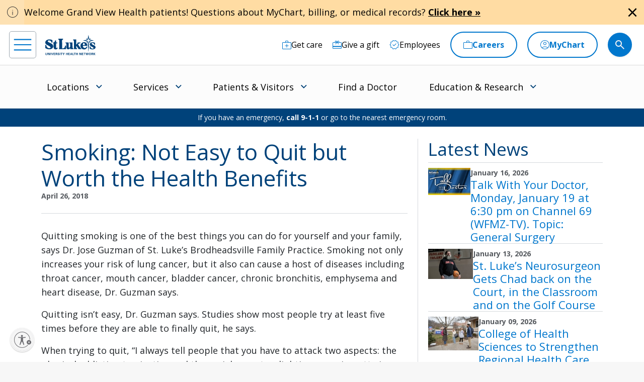

--- FILE ---
content_type: text/html; charset=utf-8
request_url: https://www.slhn.org/blog/2018/smoking-not-easy-to-quit-but-worth-the-health-benefits-from-news
body_size: 19116
content:


<!DOCTYPE html>
<html lang="en">
<head>
            <!-- prodcd placeholder -->


    <!-- {09141F14-4012-4FC1-A9DF-B856A80CB8DC} -->
<meta charset="utf-8" />
<meta http-equiv="X-UA-Compatible" content="IE=edge">
<meta name="viewport" content="width=device-width, initial-scale=1.0">
    <title>Smoking: Not Easy to Quit but Worth the Health Benefits</title>
        <meta name="og:description" content="Quitting smoking is one of the best things you can do for yourself and your family, says Dr. Jose Guzman of St. Luke’s Brodheadsville Family Practice. Smoking not only increases your risk of lung cancer, but it also can cause a host of diseases including throat cancer, mouth cancer, bladder cancer, chronic bronchitis, emphysema and heart disease, Dr. Guzman says." />
        <meta property="og:title" content="Smoking: Not Easy to Quit but Worth the Health Benefits" />
    <meta property="og:url" content="https://www.slhn.org/blog/2018/smoking-not-easy-to-quit-but-worth-the-health-benefits-from-news" />
    <link rel="canonical" href="https://www.slhn.org/blog/2018/smoking-not-easy-to-quit-but-worth-the-health-benefits-from-news" />


        <!-- Google Tag Manager -->
        <script>
(function(w,d,s,l,i){w[l]=w[l]||[];w[l].push({'gtm.start':
        new Date().getTime(),event:'gtm.js'});var f=d.getElementsByTagName(s)[0],
        j=d.createElement(s),dl=l!='dataLayer'?'&l='+l:'';j.async=true;j.src=
        'https://www.googletagmanager.com/gtm.js?id='+i+dl;f.parentNode.insertBefore(j,f);
        })(window,document,'script','dataLayer','GTM-NKWNPM');</script>
        <!-- End Google Tag Manager -->

    <!-- Fonts -->
    <link rel="preconnect" href="https://fonts.googleapis.com">
    <link rel="preconnect" href="https://fonts.gstatic.com" crossorigin>
    <link href="https://fonts.googleapis.com/css2?family=Open+Sans:wght@300;400;500;600;700;800&family=Bitter:ital,wght@0,100..900;1,100..900&family=Bodoni+Moda:wght@300;400;500;600;700;800&display=swap" rel="stylesheet">
    <link href="https://fonts.googleapis.com/icon?family=Material+Icons" rel="stylesheet">
    <link href="https://fonts.googleapis.com/icon?family=Material+Icons+Outlined" rel="stylesheet">
    <link href="https://fonts.googleapis.com/icon?family=Material+Icons+Round" rel="stylesheet">
    <link href="https://fonts.googleapis.com/css2?family=Material+Symbols+Rounded:opsz,wght,FILL,GRAD@20,700,0..1,0&icon_names=star,star_half&display=swap" rel="stylesheet">
    <link rel="stylesheet" href="https://fonts.googleapis.com/css2?family=Material+Symbols+Outlined:opsz,wght,FILL,GRAD@20,200,0..1,0;20,400,0..1,0&amp;icon_names=account_circle,acute,add,add_circle,add_location,arrow_back_ios,arrow_circle_down,arrow_circle_left,arrow_circle_right,arrow_circle_up,arrow_forward,arrow_forward_ios,arrow_upward,article,attach_money,badge,bedroom_baby,calendar_month,calendar_today,call,check,check_circle,chevron_left,chevron_right,close,computer,distance,do_not_disturb_on,docs,download,east,ecg_heart,emergency,ent,event_available,expand_more,female,femur_alt,filter_list,gastroenterology,home_health,house,info,keyboard_arrow_down,keyboard_arrow_left,keyboard_arrow_right,keyboard_double_arrow_left,keyboard_double_arrow_right,language,link,location_on,lock,mail,male,masks,medical_services,menu,mindfulness,monitor_weight,more_vert,moving_ministry,near_me,neurology,outpatient,paid,person,person_add,phone,physical_therapy,picture_as_pdf,play_arrow,print,radiology,redeem,remove,schedule,school,science,search,share,star,stethoscope,today,urology,videocam,visibility,visibility_off,volunteer_activism,warning&amp;display=swap">

    <!-- Theme styles -->
        <link rel="stylesheet" href="/Assets/sluhn/dist/css/main.min.css">

    
    
    

                <!-- UsableNet for slhn.org -->
                <script id="usntA42start" src="https://a42.usablenet.com/a42/stlukes/default/prod/cs-start" async data-rapid="true"></script>

</head>
<body >
        <!-- Google Tag Manager (noscript) -->
        <noscript>
            <iframe src="https://www.googletagmanager.com/ns.html?id=GTM-NKWNPM"
                    height="0" width="0" style="display:none;visibility:hidden"></iframe>
        </noscript>
        <!-- End Google Tag Manager (noscript) -->

    <!-- for accessibility -->
    <a href="#main" class="skip-to-content" title="skip to main menu">skip to main menu</a>
    <a href="#maincontent" class="skip-to-content" title="skip to content">skip to content</a>
    <a href="#footer" class="skip-to-content" title="skip to footer">skip to footer</a>

    
                    <div class="alert-wrapper">
                        <div class="alert alert-banner alert--caution  alert-dismissible fade show" role="alert" data-id="e8e51168-1a04-48db-95aa-11d2fd166b69-aeff6a5c-d5b3-401c-a42f-62b269355e98">
                            <div class="alert-banner-icon">
                                <span class="material-symbols-outlined alert-icon alert-icon--variant">
                                    info
                                </span>
                            </div>
                            <div class="alert-banner-content">
                                <div class="alert-banner-content-text d-inline-block">
                                    Welcome Grand View Health patients! Questions about MyChart, billing, or medical records? <a href="https://www.slhn.org/mychart#GVH" target="_blank" rel="noopener noreferrer" title="Click here">Click here »</a>
                                </div>

                                    <div class="alert-banner-content-button">
                                        <button type="button" class="alert-icon alert-icon--close" data-bs-dismiss="alert" aria-label="Close alert">
                                            <span class="material-symbols-outlined fill">
                                                close
                                            </span>
                                        </button>
                                    </div>


                            </div>

                        </div>
                    </div>




    <header class="global header">
    <!-- Start : header utility nav -->
    <nav class="header__utility-nav" aria-label="utility navigation">
        <div class="header__utility-nav-container position-relative">
            

            <a href="/" aria-label="header logo" DisableWebEdit="True" class="header-logo"><img src="/-/media/sluhn/pediatrics/logo/St-Lukes-Logo-dark-blue.ashx?iar=0&hash=A902122CC9053817D2A731B04E4CC768" alt="St. Luke&#39;s logo" /></a>



            <ul class="header__utility-nav-list">

                    <li class="header__utility-nav-list-item header__utility-nav-list-item-desktop ">


                        <a href="/get-care" aria-label="Get care" title="Get care" DisableWebEdit="True" class="header__utility-nav-list-item-link"><img class='icon-image' src='/-/media/sluhn/custom-icons/get-care' role='presentation' /> <span>Get care</span></a>


                    </li>
                    <li class="header__utility-nav-list-item header__utility-nav-list-item-desktop ">


                        <a href="/development" aria-label="Give a gift" title="Give a gift" DisableWebEdit="True" class="header__utility-nav-list-item-link"><img class='icon-image' src='/-/media/sluhn/custom-icons/gift' role='presentation' /> <span>Give a gift</span></a>


                    </li>
                    <li class="header__utility-nav-list-item header__utility-nav-list-item-desktop ">


                        <a href="https://mynet.slhn.org" aria-label="Employees" title="Employees" DisableWebEdit="True" class="header__utility-nav-list-item-link"><img class='icon-image' src='/-/media/sluhn/custom-icons/employees' role='presentation' /> <span>Employees</span></a>


                    </li>
                    <li class="header__utility-nav-list-item header__utility-nav-list-item-desktop border">


                        <a href="/careers" aria-label="Careers" title="Careers" DisableWebEdit="True" class="header__utility-nav-list-item-link"><img class='icon-image' src='/-/media/sluhn/custom-icons/work' role='presentation' /> <span>Careers</span></a>


                    </li>
                    <li class="header__utility-nav-list-item header__utility-nav-list-item-desktop border">


                        <a href="/mychart" aria-label="MyChart" title="MyChart" DisableWebEdit="True" class="header__utility-nav-list-item-link"><img class='icon-image' src='/-/media/sluhn/custom-icons/patient-login' role='presentation' /> <span>MyChart</span></a>


                    </li>
                    <li class="header__utility-nav-list-item header__utility-nav-list-item-desktop mobile border">


                        <a href="/careers" aria-label="Careers" title="Careers" DisableWebEdit="True" class="header__utility-nav-list-item-link"><span>Careers</span></a>


                    </li>
                    <li class="header__utility-nav-list-item header__utility-nav-list-item-desktop mobile border">


                        <a href="/mychart" aria-label="MyChart" title="MyChart" DisableWebEdit="True" class="header__utility-nav-list-item-link"><span>MyChart</span></a>


                    </li>
                
                <li class="header__utility-nav-list-item header__utility-nav-list-item--search d-flex align-items-center">
                    <form class="header__utility-nav-list-item-form" id="headerForm" action="/global-search" method="get">
                        <span class="d-flex align-items-center justify-content-center header__utility-nav-list-item-form-closebtn">
                            <img src="/-/media/sluhn/custom-icons/arrow_right.svg" alt="Right arrow">
                        </span>
                        <label for="headerSearchInput" class="header-search__form-label visually-hidden">Search this site</label>
                        <input type="search" id="headerSearchInput" class="header__utility-nav-list-item-form-input" tabindex="-1" autocomplete="off" placeholder="What can we help you find?" name="criteria" />
                        <span class="material-symbols-outlined">search</span>
                        <a class="clear-input-button clear-input-button-nav"><span class="material-icons">clear</span></a>
                        <div class="get-text-width get-text-width-nav"></div>
                        <button type="button" class="header__utility-nav-list-item-form-button nav-search-button header__utility-nav-search-button header__utility-nav-list-item-link" tabindex="-1" aria-label="search button">
                            <img class="icon-image header-search-icon open-search-icon" src="/-/media/sluhn/custom-icons/search.svg" style="filter: none; pointer-events: none;" role="presentation">
                        </button>
                    </form>
                    <button type="button" class="open-form-button">
                        <img class="icon-image header-search-icon open-search-icon" src="/-/media/sluhn/custom-icons/search.svg" style="filter: none; pointer-events: none;" role="presentation">
                    </button>
                </li>
            </ul>
            <div class="header-search__input-content-typeahead" data-locations-url="/locations" data-providers-url="/providers" data-allresults-url="/global-search"></div>
            <a class="header-hamburger-menu" id="hamburger-menu" href="JavaScript:void(0);" aria-label="menu">
                <span class="icon-wrapper">
                    <img src="/-/media/sluhn/custom-icons/menu.svg" alt="menu icon" />
                </span>
            </a>
        </div>
    </nav>
    <!-- End : header utility nav -->
    <!-- Start : header main nav -->

    <nav class="header__main-nav" aria-label="main navigation">
        <!-- Start : header page title -->
        <div class="header-page-title-container ">
            
            <div class="header-page-title">


            </div>
                <button class="header__main-nav-menu-button">
                    <span>Menu</span> <img src="/-/media/sluhn/custom-icons/arrow_down.svg" class="menu-icon" alt="menu icon" />
                </button>
        </div>
        <!-- End : header page title -->
        <div class="header__main-nav-container">
            <!-- html for nav menu -->

            <span class="hoverLeft" aria-hidden="true"><img src="/-/media/sluhn/custom-icons/arrow_left.svg" alt="Right arrow" /></span>
            <div class="header__main-nav-menu" id="main-nav">
                <ul class="header__main-nav-menu-list" role="menu">
                                    <li class="header__main-nav-menu-list-item " role="none">

<a id="mainMenu-1" href="/locations" aria-controls="menu-mainMenu-1" DisableWebEdit="True" class="header__main-nav-menu-list-item-link " role="menuitem" aria-expanded="false">Locations</a>
                                        <button class="header__main-nav-menu-list-item-button" tabindex="-1">
                                            <img src="/-/media/sluhn/custom-icons/arrow_down.svg" alt="menu icon" />
                                        </button>

                                        <ul id="menu-mainMenu-1" class="dropdown-list blue-link" role="menu" aria-labelledby="mainMenu-1">
                                                    <li class="dropdown-subheader">Location Type</li>

                                                <li class=" blue-link">
                                                        <a href="/locations" class="dropdown-item icon-right" title="See all locations" target="" >
                                                                <img class="icon-image" src="/-/media/sluhn/custom-icons/arrow_circle_right" role="presentation" />
                                                            <span>See all locations</span>

                                                        </a>
                                                                                                    </li>
                                                <li class="no-header-link ">
                                                                                                            <ul class="sub-pages-list">

                                                                <li class="">
                                                                    <a href="/emergency-rooms" class="dropdown-item " title="Emergency Rooms" target="" >
                                                                        <span>Emergency Rooms</span>

                                                                    </a>

                                                                </li>
                                                                <li class="">
                                                                    <a href="/campuses" class="dropdown-item " title="Hospitals &amp; Campuses" target="" >
                                                                        <span>Hospitals & Campuses</span>

                                                                    </a>

                                                                </li>
                                                                <li class="">
                                                                    <a href="https://www.slhn.org/locations?loctype=Primary+Care" class="dropdown-item " title="Primary Care" target="" >
                                                                        <span>Primary Care</span>

                                                                    </a>

                                                                </li>
                                                                <li class="">
                                                                    <a href="https://www.slhn.org/locations?loctype=Walk-In+Care+Centers" class="dropdown-item " title="Care &lt;i&gt;Now&lt;/i&gt; Walk-in Center" target="" >
                                                                        <span>Care <i>Now</i> Walk-in Center</span>

                                                                    </a>

                                                                </li>
                                                        </ul>
                                                </li>
                                                <li class="no-header-link ">
                                                                                                            <ul class="sub-pages-list">

                                                                <li class="">
                                                                    <a href="https://www.slhn.org/locations?loctype=Pediatrics%2CPediatric+Primary+Care%2CPediatric+Cardiology%2CPediatric+Critical+Care%2CPediatric+Endocrinology%2CPediatric+Lab+Services%2CPediatric+Gastroenterology%2CPediatric+General+Surgery%2CPediatric+Nephrology%2CPediatric+Neurology%2CPediatric+Pulmonology" class="dropdown-item " title="Pediatrics" target="" >
                                                                        <span>Pediatrics</span>

                                                                    </a>

                                                                </li>
                                                                <li class="">
                                                                    <a href="https://www.slhn.org/locations?loctype=OB%2FGYN" class="dropdown-item " title="Obstetrics &amp; Gynecology" target="" >
                                                                        <span>Obstetrics & Gynecology</span>

                                                                    </a>

                                                                </li>
                                                                <li class="">
                                                                    <a href="https://www.slhn.org/locations?loctype=Orthopedics" class="dropdown-item " title="Orthopedics" target="" >
                                                                        <span>Orthopedics</span>

                                                                    </a>

                                                                </li>
                                                                <li class="">
                                                                    <a href="https://www.slhn.org/locations?loctype=Specialty+Care" class="dropdown-item " title="Specialty Care" target="" >
                                                                        <span>Specialty Care</span>

                                                                    </a>

                                                                </li>
                                                        </ul>
                                                </li>
                                                <li class="no-header-link ">
                                                                                                            <ul class="sub-pages-list">

                                                                <li class="">
                                                                    <a href="https://www.slhn.org/locations?loctype=Imaging+%28Radiology%29" class="dropdown-item " title="Imaging" target="" >
                                                                        <span>Imaging</span>

                                                                    </a>

                                                                </li>
                                                                <li class="">
                                                                    <a href="https://www.slhn.org/locations?loctype=Lab+Services%2CPediatric+Lab+Services" class="dropdown-item " title="Lab Services" target="" >
                                                                        <span>Lab Services</span>

                                                                    </a>

                                                                </li>
                                                                <li class="">
                                                                    <a href="https://www.slhn.org/locations?loctype=Outpatient+Centers" class="dropdown-item " title="Outpatient Centers" target="" >
                                                                        <span>Outpatient Centers</span>

                                                                    </a>

                                                                </li>
                                                                <li class="">
                                                                    <a href="https://www.slhn.org/locations?loctype=Fitness+Centers" class="dropdown-item " title="Fitness &amp; Sports Performance Centers" target="" >
                                                                        <span>Fitness & Sports Performance Centers</span>

                                                                    </a>

                                                                </li>
                                                        </ul>
                                                </li>
                                        </ul>
                                    </li>
                                    <li class="header__main-nav-menu-list-item " role="none">

<a id="mainMenu-2" href="/services" aria-controls="menu-mainMenu-2" DisableWebEdit="True" class="header__main-nav-menu-list-item-link " role="menuitem" aria-expanded="false">Services</a>
                                        <button class="header__main-nav-menu-list-item-button" tabindex="-1">
                                            <img src="/-/media/sluhn/custom-icons/arrow_down.svg" alt="menu icon" />
                                        </button>

                                        <ul id="menu-mainMenu-2" class="dropdown-list blue-link" role="menu" aria-labelledby="mainMenu-2">
                                                    <li class="dropdown-subheader">Service specialties</li>

                                                <li class=" blue-link">
                                                        <a href="/services" class="dropdown-item icon-right" title="See all services" target="" >
                                                                <img class="icon-image" src="/-/media/sluhn/custom-icons/arrow_circle_right" role="presentation" />
                                                            <span>See all services</span>

                                                        </a>
                                                                                                    </li>
                                                <li class="no-header-link ">
                                                                                                            <ul class="sub-pages-list">

                                                                <li class="">
                                                                    <a href="/cancer" class="dropdown-item " title="Cancer Care" target="" >
                                                                            <img class="icon-image" src="/-/media/sluhn/custom-icons/cancercare" role="presentation" />
                                                                        <span>Cancer Care</span>

                                                                    </a>

                                                                </li>
                                                                <li class="">
                                                                    <a href="/heart-vascular" class="dropdown-item " title="Heart &amp; Vascular" target="" >
                                                                            <img class="icon-image" src="/-/media/sluhn/custom-icons/heart" role="presentation" />
                                                                        <span>Heart & Vascular</span>

                                                                    </a>

                                                                </li>
                                                                <li class="">
                                                                    <a href="/home-health-and-hospice" class="dropdown-item " title="Home Health &amp; Hospice" target="" >
                                                                            <img class="icon-image" src="/-/media/sluhn/custom-icons/health" role="presentation" />
                                                                        <span>Home Health & Hospice</span>

                                                                    </a>

                                                                </li>
                                                        </ul>
                                                </li>
                                                <li class="no-header-link ">
                                                                                                            <ul class="sub-pages-list">

                                                                <li class="">
                                                                    <a href="/neurosciences" class="dropdown-item " title="Neurosciences" target="" >
                                                                            <img class="icon-image" src="/-/media/sluhn/custom-icons/neurology" role="presentation" />
                                                                        <span>Neurosciences</span>

                                                                    </a>

                                                                </li>
                                                                <li class="">
                                                                    <a href="/obgyn" class="dropdown-item " title="Obstetrics &amp; Gynecology" target="" >
                                                                            <img class="icon-image" src="/-/media/sluhn/custom-icons/gynecology" role="presentation" />
                                                                        <span>Obstetrics & Gynecology</span>

                                                                    </a>

                                                                </li>
                                                                <li class="">
                                                                    <a href="/orthopedics" class="dropdown-item " title="Orthopedics" target="" >
                                                                            <img class="icon-image" src="/-/media/sluhn/custom-icons/ortho" role="presentation" />
                                                                        <span>Orthopedics</span>

                                                                    </a>

                                                                </li>
                                                        </ul>
                                                </li>
                                                <li class="no-header-link ">
                                                                                                            <ul class="sub-pages-list">

                                                                <li class="">
                                                                    <a href="/pediatrics" class="dropdown-item " title="Pediatrics" target="" >
                                                                            <img class="icon-image" src="/-/media/sluhn/custom-icons/peds" role="presentation" />
                                                                        <span>Pediatrics</span>

                                                                    </a>

                                                                </li>
                                                                <li class="">
                                                                    <a href="https://www.stlukesphysicaltherapy.com/" class="dropdown-item " title="Physical Therapy" target="_blank" rel=noopener>
                                                                            <img class="icon-image" src="/-/media/sluhn/custom-icons/therapy" role="presentation" />
                                                                        <span>Physical Therapy</span>

                                                                    </a>

                                                                </li>
                                                                <li class="">
                                                                    <a href="/weight-loss" class="dropdown-item " title="Weight Loss" target="" >
                                                                            <img class="icon-image" src="/-/media/sluhn/custom-icons/weight" role="presentation" />
                                                                        <span>Weight Loss</span>

                                                                    </a>

                                                                </li>
                                                        </ul>
                                                </li>
                                        </ul>
                                    </li>
                                    <li class="header__main-nav-menu-list-item " role="none">

<a id="mainMenu-3" href="/about/patients-visitors" aria-controls="menu-mainMenu-3" DisableWebEdit="True" class="header__main-nav-menu-list-item-link " role="menuitem" aria-expanded="false">Patients &amp; Visitors</a>
                                        <button class="header__main-nav-menu-list-item-button" tabindex="-1">
                                            <img src="/-/media/sluhn/custom-icons/arrow_down.svg" alt="menu icon" />
                                        </button>

                                        <ul id="menu-mainMenu-3" class="dropdown-list " role="menu" aria-labelledby="mainMenu-3">
                                                    <li class="dropdown-subheader">How can we help you?</li>

                                                <li class=" blue-link">
                                                        <a href="/about/patients-visitors" class="dropdown-item icon-right" title="See all" target="" >
                                                                <img class="icon-image" src="/-/media/sluhn/custom-icons/arrow_circle_right" role="presentation" />
                                                            <span>See all</span>

                                                        </a>
                                                                                                    </li>
                                                <li class="no-header-link ">
                                                                                                            <ul class="sub-pages-list">

                                                                <li class="">
                                                                    <a href="/about/patients-visitors/visiting-hours" class="dropdown-item " title="Visitation Hours" target="" >
                                                                        <span>Visitation Hours</span>

                                                                    </a>

                                                                </li>
                                                                <li class="">
                                                                    <a href="/billing/payment-options/self-pay-uninsured" class="dropdown-item " title="Financial Assistance" target="" >
                                                                        <span>Financial Assistance</span>

                                                                    </a>

                                                                </li>
                                                                <li class="">
                                                                    <a href="/about/patients-visitors/medical-records" class="dropdown-item " title="Medical Records" target="" >
                                                                        <span>Medical Records</span>

                                                                    </a>

                                                                </li>
                                                                <li class="">
                                                                    <a href="/about/patients-visitors/central-scheduling" class="dropdown-item " title="Central Scheduling" target="" >
                                                                        <span>Central Scheduling</span>

                                                                    </a>

                                                                </li>
                                                        </ul>
                                                </li>
                                                <li class="no-header-link ">
                                                                                                            <ul class="sub-pages-list">

                                                                <li class="">
                                                                    <a href="/volunteers" class="dropdown-item " title="Volunteers" target="" >
                                                                        <span>Volunteers</span>

                                                                    </a>

                                                                </li>
                                                                <li class="">
                                                                    <a href="/about/patients-visitors/cafeterias" class="dropdown-item " title="Cafeterias" target="" >
                                                                        <span>Cafeterias</span>

                                                                    </a>

                                                                </li>
                                                                <li class="">
                                                                    <a href="/about/patients-visitors/gift-shops" class="dropdown-item " title="Gift Shops" target="" >
                                                                        <span>Gift Shops</span>

                                                                    </a>

                                                                </li>
                                                                <li class="">
                                                                    <a href="/homestar-pharmacy-01" class="dropdown-item " title="Retail Pharmacy" target="" >
                                                                        <span>Retail Pharmacy</span>

                                                                    </a>

                                                                </li>
                                                        </ul>
                                                </li>
                                                <li class="no-header-link ">
                                                                                                            <ul class="sub-pages-list">

                                                                <li class="">
                                                                    <a href="/pricechecker" class="dropdown-item " title="Price Checker" target="" >
                                                                        <span>Price Checker</span>

                                                                    </a>

                                                                </li>
                                                                <li class="">
                                                                    <a href="/spiritual-care" class="dropdown-item " title="Spiritual Care" target="" >
                                                                        <span>Spiritual Care</span>

                                                                    </a>

                                                                </li>
                                                                <li class="">
                                                                    <a href="/about/patients-visitors/nurse-honor-guard" class="dropdown-item " title="Nurse Honor Guard" target="" >
                                                                        <span>Nurse Honor Guard</span>

                                                                    </a>

                                                                </li>
                                                                <li class="">
                                                                    <a href="/about/patients-visitors/for-the-hearing-impaired" class="dropdown-item " title="For the Hearing Impaired" target="" >
                                                                        <span>For the Hearing Impaired</span>

                                                                    </a>

                                                                </li>
                                                        </ul>
                                                </li>
                                        </ul>
                                    </li>
                                    <li class="header__main-nav-menu-list-item " role="none">
                                        <a id="mainMenu-4" href="/providers" DisableWebEdit="True" class="header__main-nav-menu-list-item-link ">Find a Doctor</a>
                                    </li>
                                    <li class="header__main-nav-menu-list-item " role="none">

<a id="mainMenu-5" href="https://www.stlukesedu.org/" target="_blank" rel="noopener noreferrer" aria-controls="menu-mainMenu-5" DisableWebEdit="True" class="header__main-nav-menu-list-item-link " role="menuitem" aria-expanded="false">Education &amp; Research</a>
                                        <button class="header__main-nav-menu-list-item-button" tabindex="-1">
                                            <img src="/-/media/sluhn/custom-icons/arrow_down.svg" alt="menu icon" />
                                        </button>

                                        <ul id="menu-mainMenu-5" class="dropdown-list " role="menu" aria-labelledby="mainMenu-5">

                                                <li class="no-header-link ">
                                                                                                                <div class="dropdown-subheader">Major Education Programs</div>
                                                        <ul class="sub-pages-list">

                                                                <li class="blue-link">
                                                                    <a href="https://www.stlukesedu.org/" class="dropdown-item icon-right" title="See all" target="_blank" rel=noopener>
                                                                            <img class="icon-image" src="/-/media/sluhn/custom-icons/arrow_circle_right" role="presentation" />
                                                                        <span>See all</span>

                                                                    </a>

                                                                </li>
                                                                <li class="">
                                                                    <a href="https://www.stlukesedu.org/college" class="dropdown-item " title="College of Health Sciences" target="_blank" rel=noopener>
                                                                        <span>College of Health Sciences</span>

                                                                    </a>

                                                                </li>
                                                                <li class="">
                                                                    <a href="/school-of-medicine" class="dropdown-item " title="Temple/St. Luke&#39;s School of Medicine" target="" >
                                                                        <span>Temple/St. Luke's School of Medicine</span>

                                                                    </a>

                                                                </li>
                                                                <li class="">
                                                                    <a href="/school-of-nursing" class="dropdown-item " title="School of Nursing" target="" >
                                                                        <span>School of Nursing</span>

                                                                    </a>

                                                                </li>
                                                                <li class="">
                                                                    <a href="/graduate-medical-education" class="dropdown-item " title="Graduate Residencies &amp; Fellowships" target="" >
                                                                        <span>Graduate Residencies & Fellowships</span>

                                                                    </a>

                                                                </li>
                                                        </ul>
                                                </li>
                                                <li class="no-header-link ">
                                                                                                                <div class="dropdown-subheader">Additional Programs</div>
                                                        <ul class="sub-pages-list">

                                                                <li class="blue-link">
                                                                    <a href="/med-ed/programs-resources" class="dropdown-item icon-right" title="See all" target="" >
                                                                            <img class="icon-image" src="/-/media/sluhn/custom-icons/arrow_circle_right" role="presentation" />
                                                                        <span>See all</span>

                                                                    </a>

                                                                </li>
                                                                <li class="">
                                                                    <a href="/advanced-practice" class="dropdown-item " title="Advanced Practice" target="" >
                                                                        <span>Advanced Practice</span>

                                                                    </a>

                                                                </li>
                                                                <li class="">
                                                                    <a href="/careers/students-career-paths" class="dropdown-item " title="On-the-Job Training" target="" >
                                                                        <span>On-the-Job Training</span>

                                                                    </a>

                                                                </li>
                                                                <li class="">
                                                                    <a href="https://www.stlukesphlebotomy.org/" class="dropdown-item " title="School of Phlebotomy" target="_blank" rel=noopener>
                                                                        <span>School of Phlebotomy</span>

                                                                    </a>

                                                                </li>
                                                                <li class="">
                                                                    <a href="/medical-education/short-term-observing" class="dropdown-item " title="Short Term Observing" target="" >
                                                                        <span>Short Term Observing</span>

                                                                    </a>

                                                                </li>
                                                        </ul>
                                                </li>
                                                <li class="no-header-link ">
                                                                                                                <div class="dropdown-subheader">Research &amp; Innovation</div>
                                                        <ul class="sub-pages-list">

                                                                <li class="blue-link">
                                                                    <a href="/research" class="dropdown-item icon-right" title="See all" target="" >
                                                                            <img class="icon-image" src="/-/media/sluhn/custom-icons/arrow_circle_right" role="presentation" />
                                                                        <span>See all</span>

                                                                    </a>

                                                                </li>
                                                                <li class="">
                                                                    <a href="/clinical-trials" class="dropdown-item " title="Clinical Trials" target="" >
                                                                        <span>Clinical Trials</span>

                                                                    </a>

                                                                </li>
                                                                <li class="">
                                                                    <a href="/research/post-doctoral-research-fellowship" class="dropdown-item " title="Post Doctoral Research" target="" >
                                                                        <span>Post Doctoral Research</span>

                                                                    </a>

                                                                </li>
                                                                <li class="">
                                                                    <a href="https://www.stlukessimcenter.org" class="dropdown-item " title="Simulation Center" target="_blank" rel=noopener>
                                                                        <span>Simulation Center</span>

                                                                    </a>

                                                                </li>
                                                                <li class="">
                                                                    <a href="https://www.slhn.org/lp/helix" class="dropdown-item " title="DNA Answers" target="" >
                                                                        <span>DNA Answers</span>

                                                                    </a>

                                                                </li>
                                                        </ul>
                                                </li>
                                        </ul>
                                    </li>


                </ul>
            </div>
            <span class="hoverRight" aria-hidden="true"><img src="/-/media/sluhn/custom-icons/arrow_right.svg" alt="Right arrow" /></span>
            <!-- html end for menu -->
        </div>
    </nav>
    <!-- End : header main nav -->
    <!-- Start : header page alert -->
        <div class="page-alert">If you have an emergency, <strong>call 9-1-1</strong> or go to the nearest emergency room.</div>
    <!-- End : header page alert -->
    <!-- Start : header left nav -->
    <nav class="header__left-nav" id="left-nav">
        <div class="header__left-nav-header">
            <a href="/" DisableWebEdit="True"><img src="/-/media/sluhn/st-lukes/logo/logo_white.ashx?iar=0&amp;hash=1C65CA33327748124C6D109FC164728D" alt="St. Lukes" /></a>

            <button type="button" class="header__left-nav-close" aria-label="Close navigation">
                <i class="material-symbols-outlined close" aria-hidden="true">
                    close
                </i>
            </button>
        </div>


        <ul class="header__left-nav-menu">

                    <li class="header__main-nav-menu-list-item border" role="menuitem">
<a href="/mychart" aria-label="MyChart" title="MyChart" DisableWebEdit="True" class="header__main-nav-menu-list-item-link link-with-icon"><img class= 'icon-image' src='/-/media/sluhn/custom-icons/patient-login' role='presentation' /> <span>MyChart</span></a>
                    </li>
                    <li class="header__main-nav-menu-list-item border" role="menuitem">
<a href="/careers" aria-label="Careers" title="Careers" DisableWebEdit="True" class="header__main-nav-menu-list-item-link link-with-icon"><img class= 'icon-image' src='/-/media/sluhn/custom-icons/work' role='presentation' /> <span>Careers</span></a>
                    </li>
                    <li class="header__main-nav-menu-list-item with-icon blue-link" role="menuitem">
                                <span class="header__main-nav-menu-list-item-link">Locations</span>


                        <button class="header__main-nav-menu-list-item-button" id="mainMenu-5">
                            <img class="menu-icon" src="/-/media/sluhn/custom-icons/arrow_down.svg" alt="menu icon" />
                        </button>

                        <ul class="dropdown-list" aria-labelledby="mainMenu-5">
                                    <li class="dropdown-subheader">Location Type</li>

                                    <li class=" blue-link">
                                            <a href="/locations" class="dropdown-item icon-right" title="See all locations" target="" >
                                                    <img class="icon-image" src="/-/media/sluhn/custom-icons/arrow_circle_right" role="presentation" />
                                                <span>See all locations</span>

                                            </a>
                                                                            </li>
                                    <li class="no-header-link ">
                                                                                    <ul class="sub-pages-list">

                                                    <li class="">
                                                        <a href="/emergency-rooms" class="dropdown-item " title="Emergency Rooms" target="" >
                                                            <span>Emergency Rooms</span>

                                                        </a>

                                                    </li>
                                                    <li class="">
                                                        <a href="/campuses" class="dropdown-item " title="Hospitals &amp; Campuses" target="" >
                                                            <span>Hospitals & Campuses</span>

                                                        </a>

                                                    </li>
                                                    <li class="">
                                                        <a href="https://www.slhn.org/locations?loctype=Primary+Care" class="dropdown-item " title="Primary Care" target="" >
                                                            <span>Primary Care</span>

                                                        </a>

                                                    </li>
                                                    <li class="">
                                                        <a href="https://www.slhn.org/locations?loctype=Walk-In+Care+Centers" class="dropdown-item " title="Care &lt;i&gt;Now&lt;/i&gt; Walk-In Center" target="" >
                                                            <span>Care <i>Now</i> Walk-In Center</span>

                                                        </a>

                                                    </li>
                                            </ul>
                                    </li>
                                    <li class="no-header-link ">
                                                                                    <ul class="sub-pages-list">

                                                    <li class="">
                                                        <a href="https://www.slhn.org/locations?loctype=Pediatrics%2CPediatric+Primary+Care%2CPediatric+Cardiology%2CPediatric+Critical+Care%2CPediatric+Endocrinology%2CPediatric+Lab+Services%2CPediatric+Gastroenterology%2CPediatric+General+Surgery%2CPediatric+Nephrology%2CPediatric+Neurology%2CPediatric+Pulmonology" class="dropdown-item " title="Pediatrics" target="" >
                                                            <span>Pediatrics</span>

                                                        </a>

                                                    </li>
                                                    <li class="">
                                                        <a href="https://www.slhn.org/locations?loctype=OB%2FGYN" class="dropdown-item " title="Obstetrics &amp; Gynecology" target="" >
                                                            <span>Obstetrics & Gynecology</span>

                                                        </a>

                                                    </li>
                                                    <li class="">
                                                        <a href="https://www.slhn.org/locations?loctype=Orthopedics" class="dropdown-item " title="Orthopedics" target="" >
                                                            <span>Orthopedics</span>

                                                        </a>

                                                    </li>
                                                    <li class="">
                                                        <a href="https://www.slhn.org/locations?loctype=Specialty+Care" class="dropdown-item " title="Specialty Care" target="" >
                                                            <span>Specialty Care</span>

                                                        </a>

                                                    </li>
                                            </ul>
                                    </li>
                                    <li class="no-header-link ">
                                                                                    <ul class="sub-pages-list">

                                                    <li class="">
                                                        <a href="https://www.slhn.org/locations?loctype=Imaging+%28Radiology%29" class="dropdown-item " title="Imaging" target="" >
                                                            <span>Imaging</span>

                                                        </a>

                                                    </li>
                                                    <li class="">
                                                        <a href="https://www.slhn.org/locations?loctype=Lab+Services%2CPediatric+Lab+Services" class="dropdown-item " title="Lab Services" target="" >
                                                            <span>Lab Services</span>

                                                        </a>

                                                    </li>
                                                    <li class="">
                                                        <a href="https://www.slhn.org/locations?loctype=Outpatient+Centers" class="dropdown-item " title="Outpatient Centers" target="" >
                                                            <span>Outpatient Centers</span>

                                                        </a>

                                                    </li>
                                                    <li class="">
                                                        <a href="https://www.slhn.org/locations?loctype=Fitness+Centers" class="dropdown-item " title="Fitness &amp; Sports Performance Centers" target="" >
                                                            <span>Fitness & Sports Performance Centers</span>

                                                        </a>

                                                    </li>
                                            </ul>
                                    </li>
                        </ul>
                    </li>
                    <li class="header__main-nav-menu-list-item with-icon blue-link" role="menuitem">
                                <span class="header__main-nav-menu-list-item-link">Services</span>


                        <button class="header__main-nav-menu-list-item-button" id="mainMenu-5">
                            <img class="menu-icon" src="/-/media/sluhn/custom-icons/arrow_down.svg" alt="menu icon" />
                        </button>

                        <ul class="dropdown-list" aria-labelledby="mainMenu-5">
                                    <li class="dropdown-subheader">Service specialties</li>

                                    <li class=" blue-link">
                                            <a href="/services" class="dropdown-item icon-right" title="See all services" target="" >
                                                    <img class="icon-image" src="/-/media/sluhn/custom-icons/arrow_circle_right" role="presentation" />
                                                <span>See all services</span>

                                            </a>
                                                                            </li>
                                    <li class="no-header-link ">
                                                                                    <ul class="sub-pages-list">

                                                    <li class="">
                                                        <a href="/cancer" class="dropdown-item " title="Cancer Care" target="" >
                                                                <img class="icon-image" src="/-/media/sluhn/custom-icons/cancercare" role="presentation" />
                                                            <span>Cancer Care</span>

                                                        </a>

                                                    </li>
                                                    <li class="">
                                                        <a href="/heart-vascular" class="dropdown-item " title="Heart &amp; Vascular" target="" >
                                                                <img class="icon-image" src="/-/media/sluhn/custom-icons/heart" role="presentation" />
                                                            <span>Heart & Vascular</span>

                                                        </a>

                                                    </li>
                                                    <li class="">
                                                        <a href="/home-health-and-hospice" class="dropdown-item " title="Home Health &amp; Hospice" target="" >
                                                                <img class="icon-image" src="/-/media/sluhn/custom-icons/health" role="presentation" />
                                                            <span>Home Health & Hospice</span>

                                                        </a>

                                                    </li>
                                            </ul>
                                    </li>
                                    <li class="no-header-link ">
                                                                                    <ul class="sub-pages-list">

                                                    <li class="">
                                                        <a href="/neurosciences" class="dropdown-item " title="Neuroscience" target="" >
                                                                <img class="icon-image" src="/-/media/sluhn/custom-icons/neurology" role="presentation" />
                                                            <span>Neuroscience</span>

                                                        </a>

                                                    </li>
                                                    <li class="">
                                                        <a href="/obgyn" class="dropdown-item " title="Obstetrics &amp; Gynecology" target="" >
                                                                <img class="icon-image" src="/-/media/sluhn/custom-icons/gynecology" role="presentation" />
                                                            <span>Obstetrics & Gynecology</span>

                                                        </a>

                                                    </li>
                                                    <li class="">
                                                        <a href="/orthopedics" class="dropdown-item " title="Orthopedics" target="" >
                                                                <img class="icon-image" src="/-/media/sluhn/custom-icons/ortho" role="presentation" />
                                                            <span>Orthopedics</span>

                                                        </a>

                                                    </li>
                                            </ul>
                                    </li>
                                    <li class="no-header-link ">
                                                                                    <ul class="sub-pages-list">

                                                    <li class="">
                                                        <a href="/pediatrics" class="dropdown-item " title="Pediatrics" target="" >
                                                                <img class="icon-image" src="/-/media/sluhn/custom-icons/peds" role="presentation" />
                                                            <span>Pediatrics</span>

                                                        </a>

                                                    </li>
                                                    <li class="">
                                                        <a href="https://www.stlukesphysicaltherapy.com/" class="dropdown-item " title="Physical Therapy" target="_blank" rel=noopener>
                                                                <img class="icon-image" src="/-/media/sluhn/custom-icons/therapy" role="presentation" />
                                                            <span>Physical Therapy</span>

                                                        </a>

                                                    </li>
                                                    <li class="">
                                                        <a href="/weight-loss" class="dropdown-item " title="Weight Loss" target="" >
                                                                <img class="icon-image" src="/-/media/sluhn/custom-icons/weight" role="presentation" />
                                                            <span>Weight Loss</span>

                                                        </a>

                                                    </li>
                                            </ul>
                                    </li>
                        </ul>
                    </li>
                    <li class="header__main-nav-menu-list-item with-icon " role="menuitem">
                                <span class="header__main-nav-menu-list-item-link">Patients and Visitors</span>


                        <button class="header__main-nav-menu-list-item-button" id="mainMenu-5">
                            <img class="menu-icon" src="/-/media/sluhn/custom-icons/arrow_down.svg" alt="menu icon" />
                        </button>

                        <ul class="dropdown-list" aria-labelledby="mainMenu-5">
                                    <li class="dropdown-subheader">How can we help you?</li>

                                    <li class=" blue-link">
                                            <a href="/about/patients-visitors" class="dropdown-item icon-right" title="See all" target="" >
                                                    <img class="icon-image" src="/-/media/sluhn/custom-icons/arrow_circle_right" role="presentation" />
                                                <span>See all</span>

                                            </a>
                                                                            </li>
                                    <li class="no-header-link ">
                                                                                    <ul class="sub-pages-list">

                                                    <li class="">
                                                        <a href="/about/patients-visitors/visiting-hours" class="dropdown-item " title="Visitation Hours" target="" >
                                                            <span>Visitation Hours</span>

                                                        </a>

                                                    </li>
                                                    <li class="">
                                                        <a href="/billing/payment-options/self-pay-uninsured" class="dropdown-item " title="Financial Assistance" target="" >
                                                            <span>Financial Assistance</span>

                                                        </a>

                                                    </li>
                                                    <li class="">
                                                        <a href="/about/patients-visitors/medical-records" class="dropdown-item " title="Medical Records" target="" >
                                                            <span>Medical Records</span>

                                                        </a>

                                                    </li>
                                                    <li class="">
                                                        <a href="/about/patients-visitors/central-scheduling" class="dropdown-item " title="Central Scheduling" target="" >
                                                            <span>Central Scheduling</span>

                                                        </a>

                                                    </li>
                                            </ul>
                                    </li>
                                    <li class="no-header-link ">
                                                                                    <ul class="sub-pages-list">

                                                    <li class="">
                                                        <a href="/volunteers" class="dropdown-item " title="Volunteers" target="" >
                                                            <span>Volunteers</span>

                                                        </a>

                                                    </li>
                                                    <li class="">
                                                        <a href="/about/patients-visitors/cafeterias" class="dropdown-item " title="Cafeterias" target="" >
                                                            <span>Cafeterias</span>

                                                        </a>

                                                    </li>
                                                    <li class="">
                                                        <a href="/about/patients-visitors/gift-shops" class="dropdown-item " title="Gift Shops" target="" >
                                                            <span>Gift Shops</span>

                                                        </a>

                                                    </li>
                                                    <li class="">
                                                        <a href="/homestar-pharmacy-01" class="dropdown-item " title="Retail Pharmacy" target="" >
                                                            <span>Retail Pharmacy</span>

                                                        </a>

                                                    </li>
                                            </ul>
                                    </li>
                                    <li class="no-header-link ">
                                                                                    <ul class="sub-pages-list">

                                                    <li class="">
                                                        <a href="/pricechecker" class="dropdown-item " title="Price Checker" target="" >
                                                            <span>Price Checker</span>

                                                        </a>

                                                    </li>
                                                    <li class="">
                                                        <a href="/spiritual-care" class="dropdown-item " title="Spiritual Care" target="" >
                                                            <span>Spiritual Care</span>

                                                        </a>

                                                    </li>
                                                    <li class="">
                                                        <a href="/about/patients-visitors/nurse-honor-guard" class="dropdown-item " title="Nurse Honor Guard" target="" >
                                                            <span>Nurse Honor Guard</span>

                                                        </a>

                                                    </li>
                                                    <li class="">
                                                        <a href="/about/patients-visitors/for-the-hearing-impaired" class="dropdown-item " title="For the Hearing Impaired" target="" >
                                                            <span>For the Hearing Impaired</span>

                                                        </a>

                                                    </li>
                                            </ul>
                                    </li>
                        </ul>
                    </li>
                    <li class="header__main-nav-menu-list-item " role="menuitem">
<a class="header__main-nav-menu-list-item-link" href="/providers" DisableWebEdit="True">Find a Doctor</a>
                    </li>
                    <li class="header__main-nav-menu-list-item with-icon " role="menuitem">
                                <span class="header__main-nav-menu-list-item-link">Education and Research</span>


                        <button class="header__main-nav-menu-list-item-button" id="mainMenu-5">
                            <img class="menu-icon" src="/-/media/sluhn/custom-icons/arrow_down.svg" alt="menu icon" />
                        </button>

                        <ul class="dropdown-list" aria-labelledby="mainMenu-5">

                                    <li class=" ">
                                            <a href="https://www.stlukesedu.org/" class="dropdown-item " title="Medical and Health Professional Education" target="_blank" rel=noopener>
                                                <span>Medical and Health Professional Education</span>

                                            </a>
                                                                                        <div class="dropdown-subheader">Major Education Programs</div>
                                            <ul class="sub-pages-list">

                                                    <li class="no-border-top">
                                                        <a href="/school-of-medicine" class="dropdown-item " title="Temple/St. Luke&#39;s School of Medicine" target="" >
                                                            <span>Temple/St. Luke's School of Medicine</span>

                                                        </a>

                                                    </li>
                                                    <li class="">
                                                        <a href="/school-of-nursing" class="dropdown-item " title="School of Nursing" target="" >
                                                            <span>School of Nursing</span>

                                                        </a>

                                                    </li>
                                                    <li class="">
                                                        <a href="/graduate-medical-education" class="dropdown-item " title="Graduate Residencies &amp; Fellowships" target="" >
                                                            <span>Graduate Residencies & Fellowships</span>

                                                        </a>

                                                    </li>
                                            </ul>
                                    </li>
                                    <li class="no-header-link ">
                                                                                        <div class="dropdown-subheader">Additional Programs</div>
                                            <ul class="sub-pages-list">

                                                    <li class="blue-link">
                                                        <a href="/med-ed/programs-resources" class="dropdown-item icon-right" title="See all programs" target="" >
                                                                <img class="icon-image" src="/-/media/sluhn/custom-icons/arrow_circle_right" role="presentation" />
                                                            <span>See all programs</span>

                                                        </a>

                                                    </li>
                                                    <li class="">
                                                        <a href="/medical-education/a-step-program" class="dropdown-item " title="A-STEP Program" target="" >
                                                            <span>A-STEP Program</span>

                                                        </a>

                                                    </li>
                                                    <li class="">
                                                        <a href="/medical-education/clinical-pastoral-education" class="dropdown-item " title="Clinical Pastoral Education" target="" >
                                                            <span>Clinical Pastoral Education</span>

                                                        </a>

                                                    </li>
                                                    <li class="">
                                                        <a href="/medical-education/continuing-education" class="dropdown-item " title="Continuing Education" target="" >
                                                            <span>Continuing Education</span>

                                                        </a>

                                                    </li>
                                                    <li class="">
                                                        <a href="/medical-education/neurodiagnostic-technology-program" class="dropdown-item " title="Neurodiagnostic Technology Program" target="" >
                                                            <span>Neurodiagnostic Technology Program</span>

                                                        </a>

                                                    </li>
                                                    <li class="">
                                                        <a href="/medical-education/short-term-observing" class="dropdown-item " title="Pre-Med Short Term Observing" target="" >
                                                            <span>Pre-Med Short Term Observing</span>

                                                        </a>

                                                    </li>
                                                    <li class="">
                                                        <a href="https://www.stlukesphlebotomy.org/" class="dropdown-item " title="School of Phlebotomy" target="_blank" rel=noopener>
                                                            <span>School of Phlebotomy</span>

                                                        </a>

                                                    </li>
                                                    <li class="">
                                                        <a href="/medical-education/sterile-processing" class="dropdown-item " title="School of Sterile Processing" target="" >
                                                            <span>School of Sterile Processing</span>

                                                        </a>

                                                    </li>
                                                    <li class="">
                                                        <a href="/medical-education/surgical-technology-program" class="dropdown-item " title="Surgical Technology Program" target="" >
                                                            <span>Surgical Technology Program</span>

                                                        </a>

                                                    </li>
                                            </ul>
                                    </li>
                                    <li class="no-header-link ">
                                                                                        <div class="dropdown-subheader">Research &amp; Innovation</div>
                                            <ul class="sub-pages-list">

                                                    <li class="blue-link">
                                                        <a href="/research" class="dropdown-item icon-right" title="See all" target="" >
                                                                <img class="icon-image" src="/-/media/sluhn/custom-icons/arrow_circle_right" role="presentation" />
                                                            <span>See all</span>

                                                        </a>

                                                    </li>
                                                    <li class="">
                                                        <a href="/clinical-trials" class="dropdown-item " title="Clinical Trials" target="" >
                                                            <span>Clinical Trials</span>

                                                        </a>

                                                    </li>
                                                    <li class="">
                                                        <a href="/research/post-doctoral-research-fellowship" class="dropdown-item " title="Post Doctoral Research" target="" >
                                                            <span>Post Doctoral Research</span>

                                                        </a>

                                                    </li>
                                                    <li class="">
                                                        <a href="/research/volunteer-opportunities-in-research" class="dropdown-item " title="Become a Research Volunteer" target="" >
                                                            <span>Become a Research Volunteer</span>

                                                        </a>

                                                    </li>
                                                    <li class="">
                                                        <a href="https://www.slhn.org/lp/helix" class="dropdown-item " title="DNA Answers" target="" >
                                                            <span>DNA Answers</span>

                                                        </a>

                                                    </li>
                                            </ul>
                                    </li>
                        </ul>
                    </li>
                    <li class="header__main-nav-menu-list-item " role="menuitem">
<a href="/get-care" aria-label="Get care" title="Get care" DisableWebEdit="True" class="header__main-nav-menu-list-item-link link-with-icon"><img class= 'icon-image' src='/-/media/sluhn/custom-icons/get-care' role='presentation' /> <span>Get care</span></a>
                    </li>
                    <li class="header__main-nav-menu-list-item no-border-top" role="menuitem">
<a href="/development" aria-label="Give a gift" title="Give a gift" DisableWebEdit="True" class="header__main-nav-menu-list-item-link link-with-icon"><img class= 'icon-image' src='/-/media/sluhn/custom-icons/gift' role='presentation' /> <span>Give a gift</span></a>
                    </li>
                    <li class="header__main-nav-menu-list-item no-border-top" role="menuitem">
<a href="https://mynet.slhn.org/" aria-label="Employees" title="Employees" DisableWebEdit="True" class="header__main-nav-menu-list-item-link link-with-icon"><img class= 'icon-image' src='/-/media/sluhn/custom-icons/employees' role='presentation' /> <span>Employees</span></a>
                    </li>
                    <li class="header__main-nav-menu-list-item  light-grey" role="menuitem">
<a class="header__main-nav-menu-list-item-link" href="/billing" DisableWebEdit="True">Pay a bill</a>
                    </li>
                    <li class="header__main-nav-menu-list-item no-border-top  light-grey" role="menuitem">
<a class="header__main-nav-menu-list-item-link" href="/blog" DisableWebEdit="True">News</a>
                    </li>
                    <li class="header__main-nav-menu-list-item no-border-top  light-grey" role="menuitem">
<a href="https://go.activecalendar.com/sluhn/" rel="noopener noreferrer" DisableWebEdit="True" class="header__main-nav-menu-list-item-link" target="_blank">Events Calendar</a>
                    </li>
        </ul>
    </nav>
    <!-- End : header left nav -->
</header>

    <main id="main" class="">
        
        <div class="top-content">
            
        </div>
        <div class="container">
            <div class="row">
                
                <div class="col-auto left-side-nav gx-0" id="maincontent">
                    
                </div>
                
            </div>
        </div>
        

<div class="container-lg">
    <div class="row">
        <div class="col mt-4 blog-pagecontent">
            <div class="blog-pagecontent-head">
                <h1 class="m-0">Smoking: Not Easy to Quit but Worth the Health Benefits</h1>
                <p class="mb-4">
                    April 26, 2018
                </p>
                <div class="img-container">
                </div>
            </div>
            <div class="d-flex flex-column gap-4 blog-pagecontent-text pb-5">


                <p>Quitting smoking is one of the best things you can do for yourself and your family, says Dr. Jose Guzman of St. Luke&rsquo;s Brodheadsville Family Practice. Smoking not only increases your risk of lung cancer, but it also can cause a host of diseases including throat cancer, mouth cancer, bladder cancer, chronic bronchitis, emphysema and heart disease, Dr. Guzman says. </p>
<p>Quitting isn&rsquo;t easy, Dr. Guzman says. Studies show most people try at least five times before they are able to finally quit, he says. </p>
<p>When trying to quit, &ldquo;I always tell people that you have to attack two aspects: the physical addiction to nicotine and the social aspect as lighting up a cigarette is a social behavior,&rdquo; Dr. Guzman says. </p>
<p>It&rsquo;s worth the effort, Dr. Guzman says. The health benefits of quitting are enormous. &ldquo;The effects are immediate,&rdquo; he says, &ldquo;Within 24 hours of quitting, you start seeing regeneration of blood vessels in your hearts and lungs. As time goes by, days, weeks, months, the health benefits become greater and greater.&rdquo; </p>
<p><strong>Stop-smoking tips </strong></p>
<p>No single approach to quitting works for everyone, Dr. Guzman says. You should talk to your doctor and your health insurance plan because your doctor may be able to prescribe medications that can help you quit and your insurance may provide coverage for you to enroll in a quit smoking program, he says. </p>
<p>Here are some tips from Dr. Guzman and Smokefree.gov that can make quitting more successful:</p>
<p><strong>Make a plan. </strong>Look at the calendar and choose a &ldquo;quit day&rdquo; within the next two weeks. This will give you time to prepare and get the help such as nicotine replacement therapy if you need.</p>
<p><strong>Stay busy. </strong>If you&rsquo;re active it will help you keep your mind off of smoking. Some people find it helps to chew gum or hard candy, Dr. Guzman says.&nbsp; </p>
<p><strong>Avoid your triggers. </strong>Think about when you have the desire to smoke and try and avoid those situations. You may need to change your routine, so you&rsquo;re not reminded of the things you associate with smoking. &ldquo;A lot of people who have been smoking for many years get stressed and go back and pick up that cigarette again,&rdquo; Dr. Guzman says. If you can, avoid the situations that stress you out. </p>
<p><strong>Ask for help. </strong>Tell family and friends that you&rsquo;re quitting. Tell them, too, how they can help. &ldquo;If you have a spouse that smokes, if they quit along with you that will help,&rdquo; Dr. Guzman says. </p>
<p>Once you&rsquo;ve quit smoking, you&rsquo;ll feel better and want to live healthier. Here&rsquo;s what else you should do, Dr. Guzman says:</p>
<p><strong>Eat healthy.</strong> Make fruits and vegetables, whole grains and lean proteins the mainstays of your diet. Avoid processed foods and sugary beverages. Limit fried and salty foods, too. </p>
<p><strong>Reduce stress.</strong> Managing stress will improve your immune system and lift your mood.</p>
<p><strong>&nbsp;</strong></p>
<p><strong>Get good quality sleep.</strong> Like smoking, poor sleep can increase your risk for a host of health conditions including heart disease, kidney disease, high blood pressure, diabetes and stroke. Your body needs time to rest and recover, Dr. Guzman says. </p>
<p><strong>Get regular exercise. </strong>Exercise helps you maintain a healthy weight and strengthens your heart and lungs, Dr. Guzman says.&nbsp;</p>
<br />
                <a class="btn btn-secondary fill-bg" href="/blog">Read More News</a>

            </div>
        </div>
        <div class="col-lg-4 mt-lg-4 blog-news d-none d-lg-block">
            <h2>Latest News</h2>
                <div class="blog-news-cards">
                    <div class="img-container blog-news-cards_imgcontainer">
                        <img src="/-/media/slhn/News/Generic-Image-Library/Talk-With-Your-Doctor/TWYD-Promo-Graphic_720x470.ashx?mw=120&amp;hash=7CF429195567AB01FD81D07C56E55847" alt="Talk With Your Doctor">
                    </div>
                    <div class="blog-news-cards_content">
                        <p class="m-0">
                            January 16, 2026
                        </p>
                        <h3 class="m-0 h4"> <a href="/blog/2026/talk-with-your-doctor-monday-january-19">Talk With Your Doctor, Monday, January 19 at 6:30 pm on Channel 69 (WFMZ-TV). Topic: General Surgery</a> </h3>
                    </div>
                </div>
                <div class="blog-news-cards">
                    <div class="img-container blog-news-cards_imgcontainer">
                        <img src="/-/media/slhn/News/2026/Chad-Werkheiser.ashx?mw=120&amp;hash=80D175EE45AE892F8D5E762ADAD062EA" alt="Chad Werkheiser">
                    </div>
                    <div class="blog-news-cards_content">
                        <p class="m-0">
                            January 13, 2026
                        </p>
                        <h3 class="m-0 h4"> <a href="/blog/2026/st-lukes-neurosurgeon-gets-chad-back-on-the-court-in-the-classroom-and-on-the-golf-course">St. Luke’s Neurosurgeon Gets Chad back on the Court, in the Classroom and on the Golf Course</a> </h3>
                    </div>
                </div>
                <div class="blog-news-cards">
                    <div class="img-container blog-news-cards_imgcontainer">
                        <img src="/-/media/slhn/News/2026/College.ashx?mw=120&amp;hash=2C56D31DD6A6EEE35E7126C4E004A04B" alt="College">
                    </div>
                    <div class="blog-news-cards_content">
                        <p class="m-0">
                            January 09, 2026
                        </p>
                        <h3 class="m-0 h4"> <a href="/blog/2026/college-of-health-sciences-to-strengthen-regional-health-care-workforce">College of Health Sciences to Strengthen Regional Health Care Workforce</a> </h3>
                    </div>
                </div>
                <div class="blog-news-cards">
                    <div class="img-container blog-news-cards_imgcontainer">
                        <img src="/-/media/slhn/News/2026/Thomas-Zepnikowski.ashx?mw=120&amp;hash=2C079F8B482011F7F589A210F69B40BF" alt="Thomas Zepnikowski">
                    </div>
                    <div class="blog-news-cards_content">
                        <p class="m-0">
                            January 09, 2026
                        </p>
                        <h3 class="m-0 h4"> <a href="/blog/2026/orthopedic-surgery-at-st-lukes-miners-campus-timed-so-schuylkill-high-school-athlete-could-be-a-kid">Orthopedic surgery at St. Luke’s Miners Campus timed so Schuylkill high school athlete could be a ‘kid’ and play again</a> </h3>
                    </div>
                </div>
        </div>
    </div>
</div>
    </main>
    
<!-- footer  -->
<footer class="footer" id="footer">
    <div class="footer-container">
        <div class="row">
            <div class="col-lg-8 col-sm-6 footer-left">
                <div class="footer-left-container">
                    <div class="footer-left-top">
                        <div class="footer-left-block" role="group">
                            <h4 class="footer-footerBody-title">
<a class="footer-logo" href="https://www.slhn.org">
<img src="/-/media/sluhn/st-lukes/logo/logo_white.ashx" alt="St. Lukes" /></a></h4>

<h4 class="footer-footerBody-title"><a style="font-size: 30px;" href="tel:+18667858537" aria-label="1 8 6 6. 7 8 5. 8 5 3 7" target="_blank">866-STLUKES (785-8537)</a></h4>
<div class="footer-footerBody-text">
<p><a rel="noopener noreferrer" class="btn-link dark-bg hover-primary fw-normal text-decoration-underline" href="mailto:mystlukes@sluhn.org" target="_blank">mystlukes@sluhn.org</a></p>
<p><i>If you are experiencing a medical emergency, dial <strong>911</strong>.</i></p>
</div>
<style>
    .card-container.component-rendering.bg-primary {
    --bs-bg-opacity: 1;
    background-color: transparent !important;
    }
.header .header__main-nav .dropdown-list .dropdown-item[title="The Isaacman Family St. Luke’s Children’s ER"] span{
    width:200px !important;
}
.header .header__main-nav-menu-list-item-link[href="/pediatrics/childrens-hospital"]  ~ ul{
transform: translateX(0px) !important;
}
.header .header__main-nav .dropdown-list.no-bold-text li.no-header-link ul li .dropdown-item {
    font-weight: 400;
    line-height: 22px;
}
.header .header__main-nav .custom-width ul{
width:500px;
}
@media (max-width:992px){
.herostandalone-lastcontent.text-black,
#titleheader587e4e82-80f9-4edc-8648-4939f04a6fc0{
color:white !important;
}
}
@media (max-width:576px){
.img-standalone.mobile-image img{
width: 50%;
 margin: auto;
}
}
.herostandalone-inputscontainer .btn i{
margin-right:0;
}

.icons-card.card.sc-px-1{
padding:0 !important;
}
.showhide-toggle-wrapper .showhide-toggle.btn:focus-visible {
    border: 2px solid black !important;
}
.slu-form .checkboxes-one-per-row div.checkbox-container label:not(.checkbox-header) {
    display:block;
margin-left:0;
}
@media (max-width:576px){
.herostandalone-inputscontainer .btn.w-50 {
        width: 100% !important;
    }
}
.video-slider-main.sc-my-2.sc-my-md-4{
margin-top:0 !important;
}
.herostandalone-lastcontent .btn,
.find-a-location__form .btn.btn-secondary{
display:block;
}
.profile-cards-v2 .card-text-overlay__item:hover img {
 transform: none !important;
}
.profile-cards-v2 .card-text-overlay__item:hover .card-text-overlay__text-wrap {
opacity: 1 !important;
}
.video-modal__card-title .video-modal__title::before {
    content: "";
    display: inline-block;
    height: 8px;
    width: 8px;
    background: black;
    border-radius: 50%;
    margin-bottom: 3px;
    margin-right: 5px;
}
#directory{
scroll-margin-top: 100px;
}

</style>
                            <div class="d-none d-sm-block footer-form">
                                <!-- <iframe title="Sign up for insights, news and more" allowtransparency="true" frameborder="0" scrolling="no" style="width:100%;border:none" sandbox="allow-popups-to-escape-sandbox allow-top-navigation allow-scripts allow-popups allow-forms allow-same-origin" src="https://mystlukesonline.wufoo.com/embed/z91mpsj0hht66d/"> <a href="https://mystlukesonline.wufoo.com/forms/z91mpsj0hht66d/">Fill out my Wufoo form!</a> </iframe>--><br/>                            
                            </div>
                        </div>

                            <div class="footer-link-block" role="group">
                                <h4 id="RESOURCES-4ECBA3EBA123479BB803ECE5D6CDDCC6" class="footer-link-block-title">
                                    RESOURCES
                                    <i class="material-symbols-outlined chevron-down" aria-hidden="true">
                                        keyboard_arrow_down
                                    </i>
                                </h4>
                                <ul class="footer-link-block-list" aria-labelledby="RESOURCES-4ECBA3EBA123479BB803ECE5D6CDDCC6">

                                        <li class="footer-link-block-item">
                                            <a href="/billing" DisableWebEdit="True">Billing</a>
                                        </li>
                                        <li class="footer-link-block-item">
                                            <a href="/billing/payment-options/self-pay-uninsured" DisableWebEdit="True">Financial Assistance</a>
                                        </li>
                                        <li class="footer-link-block-item">
                                            <a href="/about/patients-visitors" DisableWebEdit="True">For Patients &amp; Visitors</a>
                                        </li>
                                        <li class="footer-link-block-item">
                                            <a href="/vendor-program" DisableWebEdit="True">For Vendors</a>
                                        </li>
                                        <li class="footer-link-block-item">
                                            <a href="/hospital-affiliation-letter" DisableWebEdit="True">Hospital Affiliation Letter</a>
                                        </li>
                                        <li class="footer-link-block-item">
                                            <a title="Price Transparency" href="/billing/patient-billing/price-transparency" DisableWebEdit="True">Price Transparency</a>
                                        </li>
                                        <li class="footer-link-block-item">
                                            <a href="/about/community-support/veteran-resources" DisableWebEdit="True">Veterans</a>
                                        </li>
                                        <li class="footer-link-block-item">
                                            <a href="/about/patients-visitors/visiting-hours" DisableWebEdit="True">Visiting Hours</a>
                                        </li>
                                </ul>
                            </div>
                            <div class="footer-link-block" role="group">
                                <h4 id="Community-4ECBA3EBA123479BB803ECE5D6CDDCC6" class="footer-link-block-title">
                                    Community
                                    <i class="material-symbols-outlined chevron-down" aria-hidden="true">
                                        keyboard_arrow_down
                                    </i>
                                </h4>
                                <ul class="footer-link-block-list" aria-labelledby="Community-4ECBA3EBA123479BB803ECE5D6CDDCC6">

                                        <li class="footer-link-block-item">
                                            <a href="https://go.activecalendar.com/sluhn/" rel="noopener noreferrer" DisableWebEdit="True" target="_blank">Classes and Events</a>
                                        </li>
                                        <li class="footer-link-block-item">
                                            <a href="/community-health/community-health-needs-assessment" DisableWebEdit="True">Community Health Needs Assessment</a>
                                        </li>
                                        <li class="footer-link-block-item">
                                            <a href="/about/community-support" DisableWebEdit="True">Community Support</a>
                                        </li>
                                        <li class="footer-link-block-item">
                                            <a href="/wellnow-01" DisableWebEdit="True">Healthy Living</a>
                                        </li>
                                        <li class="footer-link-block-item">
                                            <a href="/volunteers" DisableWebEdit="True">Volunteer</a>
                                        </li>
                                </ul>
                            </div>
                            <div class="footer-link-block" role="group">
                                <h4 id="About-4ECBA3EBA123479BB803ECE5D6CDDCC6" class="footer-link-block-title">
                                    About
                                    <i class="material-symbols-outlined chevron-down" aria-hidden="true">
                                        keyboard_arrow_down
                                    </i>
                                </h4>
                                <ul class="footer-link-block-list" aria-labelledby="About-4ECBA3EBA123479BB803ECE5D6CDDCC6">

                                        <li class="footer-link-block-item">
                                            <a href="/about" DisableWebEdit="True">About Us</a>
                                        </li>
                                        <li class="footer-link-block-item">
                                            <a href="https://mynet.slhn.org/" DisableWebEdit="True">Employees</a>
                                        </li>
                                        <li class="footer-link-block-item">
                                            <a href="/about/our-history" DisableWebEdit="True">History</a>
                                        </li>
                                        <li class="footer-link-block-item">
                                            <a href="/about/leadership" DisableWebEdit="True">Leadership</a>
                                        </li>
                                        <li class="footer-link-block-item">
                                            <a href="/blog" DisableWebEdit="True">News</a>
                                        </li>
                                        <li class="footer-link-block-item">
                                            <a href="/quality" DisableWebEdit="True">Quality</a>
                                        </li>
                                        <li class="footer-link-block-item">
                                            <a href="/about/trustees" DisableWebEdit="True">Trustees</a>
                                        </li>
                                </ul>
                            </div>
                                                    <div class="d-sm-none mt-4">
                                <h4 class="footer-right-title">CAREERS</h4>
<div class="footer-right-text">St. Luke’s remarkable growth is the result of the trust we’ve earned from the communities we have served over the course of our over 150-year history. This growth has provided the opportunity to welcome more employees, attracted by competitive salaries and benefits, into our St. Luke’s family.
<br /><br />
Interested in joining an award-winning organization that ALWAYS puts its employees first?</div>

                                <div><a class="btn btn-secondary" href="/careers" DisableWebEdit="True">Apply Today!</a></div>
                                <div>
                                    <a class="btn btn-primary dark-bg-white" href="https://adfs.slhn.org/adfs/ls/idpinitiatedSignon.aspx?loginToRp=http://www.workday.com/" DisableWebEdit="True">Current employees</a>
                                </div>
                                <div class="footer-form">
                                    <!-- <iframe title="Sign up for insights, news and more" allowtransparency="true" frameborder="0" scrolling="no" style="width:100%;border:none" sandbox="allow-popups-to-escape-sandbox allow-top-navigation allow-scripts allow-popups allow-forms allow-same-origin" src="https://mystlukesonline.wufoo.com/embed/z91mpsj0hht66d/"> <a href="https://mystlukesonline.wufoo.com/forms/z91mpsj0hht66d/">Fill out my Wufoo form!</a> </iframe>--><br/>                            
                                </div>
                            </div>
                        </div>
                <div class="footer-left-bottom">
                    <div class="footer-bottomtext">
                        
                        <ul class="footer-social-list">
                                <li class="footer-social-item">
                                    <a class="footer-social-link" href="https://www.facebook.com/StLukesUniversityHealthNetwork" aria-label="facebook" target="_blank" rel=noopener>
<img class="social-icon" src=/-/media/sluhn/shared/social-icons/facebook.ashx alt='facebook' /> 
                                    </a>
                                </li>
                                <li class="footer-social-item">
                                    <a class="footer-social-link" href="https://www.instagram.com/mystlukes/" aria-label="instagram" target="_blank" rel=noopener>
<img class="social-icon" src=/-/media/sluhn/shared/social-icons/instagram.ashx alt='instagram' /> 
                                    </a>
                                </li>
                                <li class="footer-social-item">
                                    <a class="footer-social-link" href="https://www.linkedin.com/company/st--luke&#39;s-hospital/" aria-label="linkedin" target="_blank" rel=noopener>
<img class="social-icon" src=/-/media/sluhn/shared/social-icons/linkedin.ashx alt='linkedin' /> 
                                    </a>
                                </li>
                                <li class="footer-social-item">
                                    <a class="footer-social-link" href="https://www.threads.net/@mystlukes" aria-label="threads" target="_blank" rel=noopener>
<img class="social-icon" src=/-/media/sluhn/shared/social-icons/threads.ashx alt='threads' /> 
                                    </a>
                                </li>
                                <li class="footer-social-item">
                                    <a class="footer-social-link" href="https://twitter.com/mystlukes" aria-label="twitter" target="_blank" rel=noopener>
<img class="social-icon" src=/-/media/sluhn/shared/social-icons/twitter.ashx alt='twitter' /> 
                                    </a>
                                </li>
                                <li class="footer-social-item">
                                    <a class="footer-social-link" href="https://www.youtube.com/channel/UCLbvo0XT8YufcMXubYnG68g" aria-label="youtube" target="_blank" rel=noopener>
<img class="social-icon" src=/-/media/sluhn/shared/social-icons/youtube.ashx alt='youtube' /> 
                                    </a>
                                </li>
                        </ul>
                        <p class="footer-charitable-text d-none d-md-block">
                            <a class="footer-bottomlink-link" href="/development">As an official 501(c)(3) charitable organization, any gift you make to St. Luke's is tax deductible.</a>
                        </p>
                    </div>
                    
                    <ul class="footer-bottomlink-list">
                            <li class="footer-bottomlink-item">
                                <a class="footer-bottomlink-link" href="/corporate-policies/equal-opportunity-employer" DisableWebEdit="True">EOE</a>
                            </li>
                            <li class="footer-bottomlink-item">
                                <a class="footer-bottomlink-link" href="/corporate-policies/hipaa-notice-of-privacy-practices" DisableWebEdit="True">Privacy</a>
                            </li>
                            <li class="footer-bottomlink-item">
                                <a class="footer-bottomlink-link" href="/corporate-policies/accessibility-statement" DisableWebEdit="True">Accessibility Statement</a>
                            </li>
                            <li class="footer-bottomlink-item">
                                <a class="footer-bottomlink-link" href="/corporate-policies/public-notice" DisableWebEdit="True">Public Notice</a>
                            </li>
                            <li class="footer-bottomlink-item">
                                <a class="footer-bottomlink-link" href="/corporate-policies/terms-of-use" DisableWebEdit="True">Terms of Use</a>
                            </li>
                            <li class="footer-bottomlink-item">
                                <a class="footer-bottomlink-link" href="/corporate-policies/nondiscrimination-policy" DisableWebEdit="True">Nondiscrimination Policy</a>
                            </li>
                            <li class="footer-bottomlink-item">
                                <a class="footer-bottomlink-link" href="/compliance" DisableWebEdit="True">Compliance</a>
                            </li>
                            <li class="footer-bottomlink-item">
                                <a class="footer-bottomlink-link" href="/legal-risk-govt" DisableWebEdit="True">Government / Legal</a>
                            </li>
                            <li class="footer-bottomlink-item">
                                <a class="footer-bottomlink-link" href="/sitemap" DisableWebEdit="True">Sitemap</a>
                            </li>
                    </ul>
                </div>
            </div>
        </div>
        <div class="col-lg-4 col-sm-6 footer-right">
            <div class="footer-right-container">
                <div class="d-none d-sm-block">
                    <h4 class="footer-right-title">CAREERS</h4>
<div class="footer-right-text">St. Luke’s remarkable growth is the result of the trust we’ve earned from the communities we have served over the course of our over 150-year history. This growth has provided the opportunity to welcome more employees, attracted by competitive salaries and benefits, into our St. Luke’s family.
<br /><br />
Interested in joining an award-winning organization that ALWAYS puts its employees first?</div>

                    <div><a class="btn btn-secondary" href="/careers" DisableWebEdit="True">Apply Today!</a></div>
                    <div>
                        <a class="btn btn-primary dark-bg-white" href="https://adfs.slhn.org/adfs/ls/idpinitiatedSignon.aspx?loginToRp=http://www.workday.com/" DisableWebEdit="True">Current employees</a>
                    </div>
                    <div class="footer-right-copyright">
                        <div class="footer-charitable-text d-md-none">
                            <a class="footer-bottomlink-link" href="/development">As an official 501(c)(3) charitable organization, any gift you make to St. Luke's is tax deductible.</a>
                        </div>

                        Headquartered in Bethlehem, Pennsylvania<br />
© Copyright 2026 St. Luke's, All rights reserved.

                    </div>
                </div>
            </div>
        </div>
    </div>
</footer>

            <script type="application/x-javascript" src="/Assets/sluhn/dist/js/main.min.js"></script>
            
</body>
</html>


--- FILE ---
content_type: text/css
request_url: https://www.slhn.org/Assets/sluhn/dist/css/main.min.css
body_size: 118757
content:
:root{--page-max-width: 1680px;--navigation-max-width: none;--content-max-width: 1298px;--body-background-color: #f7f7f7;--footer-container-max-width: 1515px;--border-radius-left: 48px 0 48px;--border-radius-right: 0 48px 0;--clr-white: #fff;--clr-black: #000;--clr-primary: #0077CD;--clr-primary-light: #0194ff;--clr-primary-lighter: #1b9fff;--clr-primary-dark: #0C61A9;--clr-primary-darker: #00427A;--clr-plastics-primary: #BF2531;--clr-secondary: #F05B14;--clr-secondary-light: #f37c44;--clr-secondary-lighter: #f58d5c;--clr-secondary-lightest: #f69e74;--clr-secondary-dark: #c4480d;--clr-secondary-darker: #ac3f0b;--clr-tertiary: #4B8231;--clr-tertiary-light: #60a73f;--clr-tertiary-lighter: #6bb946;--clr-tertiary-dark: #365d23;--clr-tertiary-darker: #2b4a1c;--clr-grey: #787878;--clr-slight-grey: #757575;--clr-medium-grey: #C4C4C4;--clr-light-grey: #D9D9D9;--clr-lightest-grey: #fcfcfc;--clr-neutral-900: #0B0D0E;--clr-neutral-800: #212529;--clr-neutral-700: #3C4044;--clr-neutral-600: #55595E;--clr-neutral-500: #6D7378;--clr-neutral-400: #9CA6AF;--clr-neutral-300: #D5D9DD;--clr-neutral-200: #E3E5E8;--clr-neutral-100: #F1F2F4;--clr-neutral-50: #FBFBFB;--clr-neutral-90: #3B3B3B;--clr-navy-800: #002443;--clr-navprimary: #0077CD;--clr-navsecondary: #F05B14;--clr-accent-primary: #874996;--clr-accent-primary-light: #a260b2;--clr-accent-primary-lighter: #ac71ba;--clr-accent-primary-dark: #683874;--clr-accent-primary-darker: #593063;--clr-accent-secondary: gold;--clr-accent-secondary-light: #ffdf33;--clr-accent-secondary-lighter: #ffe34d;--clr-accent-secondary-dark: #ccac00;--clr-accent-secondary-darker: #b39700;--clr-select-color: #646464;--clr-input-color: #bcbcbc;--clr-blue: #2b72a0;--clr-blue-dark: #205578;--clr-blue-darker: #1b4764;--clr-blue-50: #F2F6FA;--clr-blue-100: #D8E3EF;--clr-blue-200: #C5D6E7;--clr-blue-500: #80A6CB;--clr-blue-800: #465B70;--clr-blue-900: #364655;--clr-orange: #c55300;--clr-orange-dark: #923e00;--clr-orange-darker: #793300;--clr-celtic-blue: #33A9FF;--clr-peach: #E36959;--clr-palmleaf: #689550;--clr-sluhn-blue: #00427A;--clr-ltpurple: #925CA2;--clr-orange-stats: #C55300;--clr-orange-red-stats: #F05B14;--clr-turquoise-stats: #007FA6;--clr-princetonorange: #F68624;--clr-purpureus: #A05DA5;--clr-pedsgreen: #80C342;--font-primary: Open Sans,sans-serif;--font-secondary: Bodoni Moda,serif;--z-index-modal: 5000;--z-index-dropdown: 4000;--z-index-default: 1;--z-index-below: -1;--font-h1-size: 44px;--font-h2-size: 35px;--font-h3-size: 28px;--font-h4-size: 22px;--font-h5-size: 18px;--font-h6-size: 15px;--font-h1-display-size: 55px;--font-h2-display-size: 44px;--font-bodyCopy-size: 18px;--font-link-size: 18px;--font-breadcrumb-size: 18px;--font-subheader-size: 28px;--font-subheader-display-size: 32px;--font-h1-mobile-size: 30px;--font-h2-mobile-size: 25px;--font-h3-mobile-size: 20px;--font-h4-mobile-size: 18px;--font-h5-mobile-size: 16px;--font-h6-mobile-size: 15px;--font-h1-display-mobile-size: 40px;--font-h2-display-mobile-size: 35px;--font-bodyCopy-mobile-size: 16px;--font-link-mobile-size: 16px;--font-breadcrumb-mobile-size: 16px;--font-subheader-mobile-size: 20px;--font-subheader-display-mobile-size: 25px;--font-title-h1-family: var(--font-primary);--font-title-h1-size: var(--font-h1-size);--font-title-h1-weight: normal;--font-title-h1-color: var(--clr-primary-darker);--font-title-h1-display-color: var(--bs-body-color);--font-title-h2-family: var(--font-primary);--font-title-h2-size: var(--font-h2-size);--font-title-h2-weight: normal;--font-title-h2-color: var(--clr-primary-darker);--font-title-h2-display-color: var(--clr-primary-darker);--font-title-h3-family: var(--font-primary);--font-title-h3-size: var(--font-h3-size);--font-title-h3-weight: normal;--font-title-h3-color: var(--clr-primary-darker);--font-title-h4-family: var(--font-primary);--font-title-h4-size: var(--font-h4-size);--font-title-h4-weight: normal;--font-title-h4-color: var(--clr-primary-darker);--font-title-h5-family: var(--font-primary);--font-title-h5-size: var(--font-h5-size);--font-title-h5-weight: normal;--font-title-h5-color: var(--clr-primary-darker);--font-title-h6-family: var(--font-primary);--font-title-h6-size: var(--font-h6-size);--font-title-h6-weight: normal;--font-title-h6-color: var(--clr-primary-darker);--font-bodyCopy-family: var(--font-primary);--font-bodyCopy-weight: normal;--font-bodyCopy-line-height: 28px;--font-bodyCopy-line-height-mobile: 24px;--font-pageTitle-family: var(--font-primary);--font-pageTitle-size: 25px;--font-pageTitle-weight: 700;--font-pageTitle-color: var(--clr-primary);--font-pageTitle-padding: 19px 0;--font-link-family: var(--font-primary);--font-link-weight: normal;--breadcrumb-font-family: var(--font-primary);--breadcrumb-font-size: 16px;--breadcrumb-font-weight: 600;--breadcrumb-line-ht: 28px;--breadcrumb-item-clr: #072554;--breadcrumb-font-active-weight: 600;--breadcrumb-font-active-clr: var(--clr-grey);--breadcrumb-icon: "arrow_forward_ios";--breadcrumb-icon-font-family: "Material Symbols Outlined";--breadcrumb-icon-font-size: 12px;--breadcrumb-icon-clr: #072554;--breadcrumb-icon-padding: 11px;--breadcrumb-alignment: start;--breadcrumb-background-color: var(--clr-neutral-100);--btn-font-family: var(--font-primary);--btn-font-size: var(--font-bodyCopy-size);--btn-font-weight: 700;--btn-font-clr: var(--clr-primary);--btn-border-size: 2px;--btn-border-style: solid;--btn-padding: 12px 30px;--btn-line-height: 22px;--btn-margin: 1rem .125rem;--btn-shadow-spread: .125rem;--btn-focus-outline-clr: var(--clr-celtic-blue);--btn-mobile-font-size: var(--font-bodyCopy-mobile-size);--btn-mobile-width: 100%;--btn-primary-bg-clr: transparent;--btn-primary-font-clr: var(--clr-secondary);--btn-primary-border-size: 2px;--btn-primary-border-clr: var(--clr-secondary);--btn-primary-border-radius: 80px;--btn-primary-bg-clr-active: #005fa4;--btn-primary-border-clr-active-focus: var(--btn-focus-outline-clr);--btn-primary-shadow-active-focus: 0 0 0 var(--btn-shadow-spread) var(--btn-focus-outline-clr);--btn-primary-bg-clr-hover: var(--clr-secondary);--btn-primary-border-hover: var(--btn-primary-bg-clr-hover);--btn-primary-bg-clr-focus: #0065ae;--btn-primary-border-focus: var(--btn-focus-outline-clr);--btn-primary-shadow-spread-focus: var(--btn-shadow-spread);--btn-primary-shadow-clr-focus: var(--btn-focus-outline-clr);--btn-primary-inset-focus: ;--btn-primary-bg-clr-disable: transparent;--btn-primary-border-disable: var(--clr-grey);--btn-primary-font-clr-disable: var(--btn-primary-border-disable);--btn-primary-icon-size: 25px;--btn-primary-bg-white-font-clr: var(--clr-secondary);--btn-primary-fill-bg-font-clr: var(--clr-white);--btn-primary-fill-bg-bg-clr: var(--clr-secondary);--btn-primary-fill-bg-font-clr-hover: var(--clr-secondary);--btn-primary-fill-bg-bg-clr-hover: var(--clr-white);--btn-primary-dark-bg-clr: transparent;--btn-primary-dark-font-clr: var(--clr-white);--btn-primary-dark-blend-mode: screen;--btn-primary-dark-bg-clr-hover: var(--btn-primary-dark-bg-clr);--btn-primary-dark-border-clr-hover: var(--clr-white);--btn-primary-dark-font-clr-hover: var(--clr-black);--btn-primary-dark-box-shadow-focus: var(--btn-primary-inset-focus) 0 0 0 var(--btn-primary-shadow-spread-focus) var(--btn-primary-shadow-clr-focus);--btn-primary-dark-border-clr-focus: var(--btn-primary-border-focus);--btn-primary-dark-bg-clr-active: var(--btn-primary-dark-bg-clr);--btn-primary-dark-border-clr-active: var(--clr-white);--btn-primary-dark-font-clr-active: var(--btn-primary-dark-font-clr);--btn-primary-dark-box-shadow-active: none;--btn-primary-dark-border-clr-focus-active: var(--btn-primary-dark-border-clr-focus);--btn-primary-dark-box-shadow-focus-active: var(--btn-primary-shadow-active-focus);--btn-secondary-bg-clr: transparent;--btn-secondary-font-clr: var(--clr-primary);--btn-secondary-border-size: 2px;--btn-secondary-border-clr: var(--clr-primary);--btn-secondary-border-radius: 80px;--btn-secondary-bg-clr-active: #f37c43;--btn-secondary-border-active: #f26b2c;--btn-secondary-font-clr-active: var(--clr-black);--btn-secondary-border-clr-active-focus: var(--btn-focus-outline-clr);--btn-secondary-shadow-active-focus: 0 0 0 var(--btn-shadow-spread) var(--btn-focus-outline-clr);--btn-secondary-bg-clr-hover: var(--clr-primary);--btn-secondary-border-hover: var(--btn-secondary-bg-clr-hover);--btn-secondary-font-clr-hover: var(--clr-white);--btn-secondary-bg-clr-focus: #f27437;--btn-secondary-border-clr-focus: var(--btn-focus-outline-clr);--btn-secondary-font-clr-focus: var(--clr-black);--btn-secondary-inset-focus: ;--btn-secondary-shadow-spread-focus: var(--btn-shadow-spread);--btn-secondary-shadow-clr-focus: var(--btn-focus-outline-clr);--btn-secondary-bg-clr-disable: transparent;--btn-secondary-border-disable: var(--clr-grey);--btn-secondary-font-clr-disable: var(--btn-secondary-border-disable);--btn-secondary-bg-white-font-clr: var(--clr-primary);--btn-secondary-fill-bg-font-clr: var(--clr-white);--btn-secondary-fill-bg-bg-clr: var(--clr-primary);--btn-secondary-fill-bg-font-clr-hover: var(--clr-primary);--btn-secondary-fill-bg-bg-clr-hover: var(--clr-white);--btn-secondary-fill-bg-border-clr-hover: var(--btn-secondary-border-hover);--btn-secondary-darker-bg-clr: transparent;--btn-secondary-darker-font-clr: var(--clr-primary-darker);--btn-secondary-darker-border-size: 2px;--btn-secondary-darker-border-clr: var(--clr-primary-darker);--btn-secondary-darker-border-radius: 80px;--btn-secondary-darker-bg-clr-hover: var(--clr-primary-darker);--btn-secondary-darker-border-hover: var(--btn-secondary-darker-bg-clr-hover);--btn-secondary-darker-font-clr-hover: var(--clr-white);--btn-secondary-darker-bg-clr-disable: transparent;--btn-secondary-darker-border-disable: var(--clr-grey);--btn-secondary-darker-font-clr-disable: var(--btn-secondary-darker-border-disable);--btn-secondary-darker-fill-bg-font-clr: var(--clr-white);--btn-secondary-darker-fill-bg-bg-clr: var(--clr-primary-darker);--btn-secondary-darker-fill-bg-font-clr-hover: var(--clr-primary-darker);--btn-secondary-darker-fill-bg-bg-clr-hover: var(--clr-white);--btn-secondary-darker-fill-bg-border-clr-hover: var(--btn-secondary-darker-border-hover);--btn-secondary-dark-bg-clr: transparent;--btn-secondary-dark-border-clr: var(--clr-white);--btn-secondary-dark-font-clr: var(--clr-white);--btn-secondary-dark-blend-mode: screen;--btn-secondary-dark-bg-clr-hover: var(--btn-secondary-dark-bg-clr);--btn-secondary-dark-border-clr-hover: var(--clr-white);--btn-secondary-dark-font-clr-hover: var(--clr-black);--btn-secondary-dark-box-shadow-focus: var(--btn-secondary-inset-focus) 0 0 0 var(--btn-secondary-shadow-spread-focus) var(--btn-secondary-shadow-clr-focus);--btn-secondary-dark-outline-focus: 0;--btn-secondary-dark-outline-offset-focus: 0;--btn-secondary-dark-bg-clr-active: var(--btn-secondary-dark-bg-clr);--btn-secondary-dark-border-clr-active: var(--clr-white);--btn-secondary-dark-font-clr-active: var(--clr-white);--btn-secondary-dark-box-shadow-active-focus: 0 0 0 var(--btn-shadow-spread) var(--btn-focus-outline-clr);--btn-secondary-dark-font-clr-active-focus: var(--btn-focus-outline-clr);--btn-tertiary-bg-clr: transparent;--btn-tertiary-border: transparent;--btn-tertiary-font-clr: var(--clr-primary);--btn-tertiary-icon: url('./../../images/star-icon.svg');--btn-tertiary-bg-clr-hover: var(--btn-tertiary-bg-clr);--btn-tertiary-border-hover: var(--btn-tertiary-bg-clr-hover);--btn-tertiary-font-clr-hover: var(--clr-secondary);--btn-tertiary-font-clr-drk-hover: var(--clr-black);--btn-tertiary-icon-hover: url('./../../images/star-icon-hover.svg');--btn-tertiary-icon-drk-hover: url('./../../images/star-icon-black.svg');--btn-tertiary-bg-clr-disable: transparent;--btn-tertiary-border-disable: transparent;--btn-tertiary-font-clr-disable: var(--clr-grey);--btn-tertiary-icon-disable: url('./../../images/star-icon-disable.svg');--btn-tertiary-icon-white: url('./../../images/star-icon-white.svg');--btn-outline-bg-clr: white;--btn-outline-font-clr: var(--clr-primary);--btn-outline-border-size: 2px;--btn-outline-border-clr: var(--clr-primary);--btn-outline-border-radius: 40px;--btn-outline-outline-clr: var(--clr-primary);--btn-outline-bg-clr-active: var(--clr-blue-900);--btn-outline-border-active: var(--btn-outline-bg-clr-active);--btn-outline-bg-clr-hover: var(--clr-blue-800);--btn-outline-border-hover: var(--btn-outline-bg-clr-hover);--btn-outline-font-clr-hover: white;--btn-outline-bg-clr-focus: var(--clr-secondary);--btn-outline-border-focus: var(--btn-outline-bg-clr-focus);--btn-outline-bg-clr-disable: var(--clr-neutral-50);--btn-outline-border-disable: var(--btn-outline-bg-clr-disable);--btn-outline-font-clr-disable: var(--clr-neutral-90);--btn-outline-icon-size: 25px;--btn-outline-bg-white-font-clr: var(--clr-secondary);--btn-outline-fill-bg-font-clr: var(--clr-white);--btn-outline-fill-bg-bg-clr: var(--clr-secondary);--btn-outline-fill-bg-font-clr-hover: var(--clr-secondary);--btn-outline-fill-bg-bg-clr-hover: var(--clr-white);--btn-accent-primary-bg-clr: transparent;--btn-accent-primary-font-clr: var(--clr-accent-primary);--btn-accent-primary-border-size: 2px;--btn-accent-primary-border-clr: var(--clr-accent-primary);--btn-accent-primary-border-radius: 80px;--btn-accent-primary-bg-clr-hover: var(--clr-accent-primary);--btn-accent-primary-border-hover: var(--btn-accent-primary-bg-clr-hover);--btn-accent-primary-font-clr-hover: var(--clr-white);--btn-accent-primary-bg-clr-disable: transparent;--btn-accent-primary-border-disable: var(--clr-grey);--btn-accent-primary-font-clr-disable: var(--btn-accent-primary-border-disable);--btn-orange-bg-clr: transparent;--btn-orange-font-clr: var(--clr-orange);--btn-orange-border-size: 2px;--btn-orange-border-clr: var(--clr-orange);--btn-orange-border-radius: 80px;--btn-orange-bg-clr-hover: var(--clr-orange);--btn-orange-border-hover: var(--btn-orange-bg-clr-hover);--btn-orange-font-clr-hover: var(--clr-white);--btn-orange-bg-clr-disable: transparent;--btn-orange-border-disable: var(--clr-grey);--btn-orange-font-clr-disable: var(--btn-orange-border-disable);--btn-blue-bg-clr: transparent;--btn-blue-font-clr: var(--clr-blue);--btn-blue-border-size: 2px;--btn-blue-border-clr: var(--clr-blue);--btn-blue-border-radius: 80px;--btn-blue-bg-clr-hover: var(--clr-blue);--btn-blue-border-hover: var(--btn-blue-bg-clr-hover);--btn-blue-font-clr-hover: var(--clr-white);--btn-blue-bg-clr-disable: transparent;--btn-blue-border-disable: var(--clr-grey);--btn-blue-font-clr-disable: var(--btn-blue-border-disable);--btn-search-bg-clr: var(--clr-white);--btn-search-font-clr: var(--clr-primary);--btn-search-border-clr: var(--clr-white);--btn-search-bg-opacity-disable: 100%;--btn-search-bg-clr-disable: var(--clr-medium-grey);--btn-search-font-clr-disable: var(--clr-primary);--btn-search-border-clr-disable: var(--clr-medium-grey);--btn-search-bg-clr-hover: var(--clr-primary);--btn-search-font-clr-hover: var(--clr-white);--btn-search-border-clr-hover: var(--clr-white);--btn-search-border-radius: 80px;--btn-link-font-clr: var(--clr-primary);--btn-link-font-clr-hover: var(--clr-secondary);--btn-signup-bg-clr: var(--clr-primary);--btn-signup-font-clr: var(--clr-white);--btn-signup-border-width: 2px;--btn-signup-border-clr: var(--clr-primary);--btn-signup-bg-clr-hover: var(--clr-white);--btn-signup-font-clr-hover: var(--clr-primary);--btn-signup-border-clr-hover: var(--clr-primary);--btn-signup-padding: 16px 40px;--btn-signup-font-size: 18px;--btn-signup-font-weight: 600;--btn-signup-line-height: 25px;--list-title-clr: var(--clr-primary);--list-title-font-size: 25px;--list-title-font-weight: 400;--list-title-line-height: 34px;--list-title-spacing: 0.02em;--list-title-margin: 30px 0;--list-item-clr: var(--clr-primary);--list-item-clr-hover: var(--clr-secondary);--list-item-font-size: var(--font-bodyCopy-size);--list-item-font-weight: 400;--list-item-line-height: 28px;--list-item-padding: 0px;--list-item-margin: 0 0 15px 0;--alternetText-font-family: var(--font-primary);--alternetText-font-size: 16px;--alternetText-font-weight: normal;--alternetText-font-clr: var(--clr-secondary-darker);--alert-font-family: var(--font-primary);--alert-font-size: 20px;--alert-font-weight: normal;--alert-font-clr: #474747;--alert-link-clr: var(--clr-secondary);--alert-icon-size: 24px;--alert-icon-close-color: var(--clr-grey);--alert-icon-close-size: 28px;--alert-padding: 10px 24px;--alert-margin: 15px;--alert-shadow: 0px 2px 6px rgba(0, 0, 0, 0.102);--alert-info-bg-clr: var(--clr-lightest-grey);--alert-info-icon-clr: #0077CD;--alert-info-icon-clr-hover: #003B66;--alert-info-link-clr: #003368;--alert-info-link-clr-hover: #001933;--alert-notification-bg-clr: #FEF4D2;--alert-notification-icon-clr: #73632B;--alert-notification-icon-clr-hover: #383015;--alert-notification-link-clr: #73632B;--alert-notification-link-clr-hover: #383015;--alert-success-bg-clr: #D5E6DF;--alert-success-icon-clr: #3D730D;--alert-success-icon-clr-hover: #182E05;--alert-success-link-clr: #3D730D;--alert-success-link-clr-hover: #182E05;--alert-danger-bg-clr: #F4D8DA;--alert-danger-icon-clr: #FF0012;--alert-danger-icon-clr-hover: #99000B;--alert-danger-link-clr: #FF0012;--alert-danger-link-clr-hover: #99000B;--alert-critical-bg-clr: var(--clr-plastics-primary);--alert-critical-content-clr: var(--clr-white);--alert-informational1-bg-clr: #ACC2DB;--alert-informational1-content-clr: var(--clr-black);--alert-informational2-bg-clr: var(--clr-neutral-100);--alert-informational2-content-clr: var(--clr-black);--alert-caution-bg-clr: #FFDCA3;--alert-caution-content-clr: var(--clr-black);--alert-successful-bg-clr: #D7E1D0;--alert-successful-content-clr: var(--clr-black);--tooltip-font-clr: var(--clr-secondary);--header-utility-nav-accent-clr: var(--clr-primary);--header-utility-nav-accent-clr-drk: var(--clr-primary-dark);--header-utility-nav-bg: var(--clr-white);--header-utility-nav-border: var(--clr-light-grey);--header-utility-nav-height: 80px;--header-utility-nav-item-spacing: 20px;--header-utility-nav-item-font-size: 16px;--header-utility-nav-item-font-weight: 400;--header-utility-nav-item-font-clr: var(--clr-black);--header-utility-nav-item-font-clr-hover: var(--header-utility-nav-accent-clr);--header-utility-nav-item-icon-clr: var(--header-utility-nav-accent-clr);--header-utility-nav-item-icon-space: 6px;--header-utility-nav-item-icon-size: 20px;--header-utility-nav-item-icon-search-size: 30px;--header-logo: url('../../../images/logo.svg');--header-logo-width: 190px;--header-logo-min-width: 100px;--header-logo-height: 45px;--header-logo-spacing: 20px;--header-logo-spacing-xl: 90px;--header-main-nav-bg: var(--clr-white);--header-main-nav-border: var(--clr-light-grey);--header-main-nav-shadow: 0 3px 6px 0 rgba(0, 0, 0, 0.16);--header-main-nav-link-clr: var(--clr-black);--header-main-nav-link-clr-hover: var(--header-utility-nav-accent-clr);--header-main-nav-mobile-link-clr: var(--clr-primary);--header-main-nav-mobile-link-clr-hover: var(--clr-primary);--header-main-nav-menu-active-arrow-clr: var(--clr-secondary);--header-main-nav-link-active: bold;--header-main-nav-link-font-size: 18px;--header-main-nav-link-line-height: 1.35;--header-main-nav-link-padding: 20px 0;--header-main-dropdown-link-clr: var(--clr-primary);--header-main-dropdown-link-clr-hover: var(--clr-primary);--header-main-dropdown-shadow: 0px 4px 4px rgba(0, 0, 0, 0.25);--header-main-nav-height: 90px;--header-main-nav-z-index: 1000;--header-main-nav-menu-shadow: 0px 4px 4px rgba(0, 0, 0, 0.25);--header-main-nav-menu-z-index: 1000;--header-main-nav-menu-border-radius: 0px 0px 10px 10px;--header-main-nav-menu-padding: 0 40px;--header-main-nav-menu-button-font-size: 20px;--header-main-nav-menu-button-line-height: 27px;--header-main-nav-menu-button-border-radius: 10px;--header-main-nav-menu-button-padding: 13px 20px;--header-main-nav-item-spacing: 80px;--header-hamburger-menu-bg: var(--header-utility-nav-accent-clr);--header-hamburger-menu-bg-hover: var(--clr-primary-dark);--header-hamburger-menu-clr: var(--clr-white);--header-hamburger-menu-height: 80px;--header-hamburger-menu-width: 90px;--header-hamburger-menu-lines-clr: var(--clr-white);--header-hamburger-menu-padding: 8px 0 0 0;--header-hamburger-menu-spacing: 0 2px 0 0;--header-hamburger-menu-font-size: 18px;--header-hamburger-menu-font-weight: 500;--header-hamburger-menu-icon-size: 40px;--header-hamburger-menu-icon-weight: 300;--header-hamburger-menu-icon-line-height: 0.8;--header-left-nav-bg-clr: var(--clr-white);--header-left-nav-logo-header-clr: var(--clr-primary);--header-left-nav-close-clr: var(--clr-white);--header-left-nav-phone-bg-clr: var(--clr-white);--header-left-nav-phone-text-clr: var(--clr-black);--header-left-nav-phone-hover-clr: var(--clr-black);--header-left-nav-item-border-clr: var(--clr-lightest-grey);--header-left-nav-icon-clr: var(--clr-primary);--header-left-nav-link-clr: var(--clr-black);--header-left-nav-link-hover-clr: var(--clr-secondary);--header-left-nav-link-with-icon-clr: var(--clr-black);--header-left-nav-link-with-icon-hover-clr: var(--clr-secondary);--header-search-bg-clr: var(--clr-primary);--header-search-btn-bg-clr: var(--clr-primary-darker);--header-search-btn-font-clr: var(--clr-primary);--header-search-btn-padding: 12px 60px;--header-search-btn-border-clr: transparent;--header-icons-desktop-clr: invert(18%) sepia(26%) saturate(5119%) hue-rotate(189deg) brightness(95%) contrast(101%);--header-links-clr: invert(40%) sepia(32%) saturate(7420%) hue-rotate(186deg) brightness(86%) contrast(101%);--header-search-hover-clr: #00427A;--sidenav-active-font-clr: var(--clr-secondary);--sidenav-active-bar-clr: var(--sidenav-active-font-clr);--sidenav-hover-font-clr: var(--clr-secondary);--sidenav-hover-bar-clr: var(--sidenav-hover-font-clr);--sidenav-active-font-weight: 700;--sidenav-inactive-clr: var(--clr-primary);--sidenav-inactive-bar-clr: var(--clr-medium-grey);--accordion-item-space: 0;--accordion-secondary-item-space: 1.25rem 0;--accordion-accent-clr: var(--clr-primary);--accordion-title-clr: var(--clr-primary);--accordion-subtitle-clr: var(--clr-black);--accordion-subtitle-font-size: 16px;--accordion-subtitle-height: 22px;--accordion-subtitle-font-weight: 400;--accordion-title-font: var(--font-primary);--accordion-title-weight: 400;--accordion-title-font-size: 25px;--accordion-title-height: 34px;--accordion-header-font: var(--font-primary);--accordion-header-weight: 700;--accordion-header-font-size: 1.375rem;--accordion-header-font-clr: var(--clr-black);--accordion-secondary-header-font-clr: var(--clr-primary-darker);--accordion-header-justify: flex-start;--accordion-secondary-header-justify: space-between;--accordion-header-padding: 1rem 1.25rem;--accordion-secondary-header-padding: 1.75rem;--accordion-header-shadow: none;--accordion-header-hover-shadow: none;--accordion-secondary-header-hover-shadow: 4px 4px 4px 0px rgba(0, 0, 0, 0.25);--accordion-header-hover-text-decoration: none;--accordion-secondary-header-hover-text-decoration: underline;--accordion-header-hover-text-decoration-thickness: 1px;--accordion-body-padding: .25rem 1.25rem;--accordion-secondary-body-padding: 1rem 1.25rem;--accordion-body-left-margin: 2.3rem;--accordion-secondary-body-left-margin: 0px;--accordion-body-left-border: 2px solid #C4C4C4;--accordion-secondary-body-left-border: none;--accordion-border: none;--accordion-open-bg: transparent;--accordion-secondary-open-bg: var(--clr-primary);--accordion-open-font-clr: var(--clr-black);--accordion-secondary-open-font-clr: var(--clr-white);--accordion-icon-closed-clr: var(--clr-neutral-400);--accordion-icon-open-clr: var(--clr-primary);--accordion-icon-plastics-display: inline-block;--accordion-icon-global-display: none;--card-bg: var(--clr-white);--card-padding: 0;--card-shadow: 0px 4px 12px 0px rgba(11, 13, 14, 0.28);--card-shadow-hover: 0px 4px 12px 0px rgba(11, 13, 14, 0.4);--card-radius: 48px 0 48px;--card-border: none;--card-image-radius: 48px 0 0;--card-footer-bg: var(--clr-lightest-grey);--card-image-scale-hover: scale(1.08);--card-container-wrap-4-gap: 25px 20px;--card-container-wrap-4-gap-mobile: 25px 20px;--card-container-wrap-4-wrap: wrap;--card-container-wrap-4-flex-direction-lg: row;--card-body-padding: 36px;--card-clickable-body-shadow: -3px 3px 0 1px transparent, -3px 1px 0 1px transparent, 3px 1px 0 1px transparent;--card-clickable-body-shadow-hover: 0px 0px 0px 4px var(--clr-accent-secondary);--card-clickable-body-shadow-orange-hover: 0px 0px 0px 4px var(--clr-secondary);--card-clickable-body-shadow-radius: 48px;--card-title-family: var(--font-primary);--card-title-size: 20px;--card-title-weight: 700;--card-title-height: 27px;--card-title-spacing: 0.02em;--card-text-family: var(--font-primary);--card-text-size: var(--font-bodyCopy-size);--card-text-weight: 400;--card-text-height: 28px;--card-text-spacing: 0;--card-align-center: center;--card-align-left: left;--card-align-right: right;--card-content-right-border-radius: 0 0 48px;--card-image-left-border-radius: 48px 0 0;--card-content-left-border-radius: 48px 0 0;--card-image-right-border-radius: 0 0 48px;--card-item-title-clr: var(--clr-black);--card-item-text-clr: var(--clr-black);--card-item-view-more-button-arrow-clr: var(--clr-white);--card-item-view-more-button-bg-clr: #6FB54D;--card-item-view-more-button-arrow-clr-hover: var(--clr-white);--card-item-view-more-button-bg-clr-hover: var(--clr-accent-secondary);--card-bio-bg-clr: var(--clr-white);--card-bio-btm-margin: 2px;--card-bio-title-clr: var(--clr-black);--card-bio-title-size: var(--card-title-size);--card-bio-title-weight: 400;--card-bio-title-height: var(--card-title-height);--card-bio-title-spacing: var(--card-title-spacing);--card-bio-title-min-height: 3.5rem;--card-bio-body-padding: 25px;--card-bio-height: 400px;--card-bio-text-align: left;--card-bio-text-height: var(--card-text-height);--card-bio-text-btm-margin: 0px;--card-bio-btn-display: none;--card-bio-card-shadow-hover: var(--card-shadow-hover);--card-service-title-font-size: 25px;--card-service-title-clr: var(--clr-primary);--card-service-title-height: 34px;--card-service-title-weight: 400;--card-service-body-padding: 28px;--card-service-alignment: var(--card-align-center);--card-service-bg-clr: var(--card-bg);--card-service-border: var(--card-radius);--card-service-img-border: var(--card-image-radius);--card-service-shadow: var(--card-shadow);--card-service-clickable-bg-clr-hover: var(--card-service-bg-clr);--card-service-clickable-bg-clr-active: var(--card-service-bg-clr);--card-service-clickable-shadow-focus: var(--card-service-shadow);--card-service-clickable-outline-focus: none;--card-wrap-service-middle-card-img-height: 300px;--card-wrap-service-middle-card-img-ratio: initial;--card-wrap-4-service-middle-card-border: var(--card-radius);--card-wrap-4-service-first-card-border: var(--card-radius);--card-wrap-4-service-last-card-border: var(--card-radius);--card-wrap-4-service-middle-card-img-border: var(--card-image-radius);--card-wrap-4-service-first-card-img-border: var(--card-image-radius);--card-wrap-4-service-last-card-img-border: var(--card-image-radius);--card-wrap-4-service-first-card-border-mobile: var(--card-radius);--card-wrap-4-service-first-card-img-border-mobile: var(--card-wrap-4-service-last-card-img-border);--card-wrap-4-service-last-card-border-mobile: var(--card-radius);--card-wrap-4-service-last-card-img-border-mobile: var(--card-wrap-4-service-last-card-img-border);--card-wrap-4-service-bg-clr: var(--card-bg);--card-wrap-4-service-card-shadow: var(--card-shadow);--card-wrap-4-service-card-shadow-hover: var(--card-clickable-body-shadow-hover);--card-wrap-4-service-card-chevron: none;--card-wrap-4-service-body-justify: center;--card-wrap-4-service-card-width: 23.5%;--card-wrap-4-service-card-width-lg: 48%;--card-wrap-3-service-card-width: 32%;--card-wrap-2-service-card-width: 48%;--card-wrap-1-service-card-max-width: 400px;--card-wrap-1-service-card-width: 100%;--card-service-dark-bg-clr: var(--card-service-bg-clr);--card-service-dark-text-clr: var(--card-service-title-clr);--card-service-dark-icon-clr: var(--card-service-title-clr);--card-service-dark-hover-bg-clr: var(--card-service-bg-clr);--card-service-dark-focus-outline-clr: var(--card-service-clickable-outline-focus);--card-service-dark-active-bg-clr: var(--card-service-clickable-bg-clr-active);--card-location-body-padding: 25px;--card-location-title-clr: var(--clr-black);--card-location-text-clr: var(--clr-primary);--card-location-phone-clr: var(--clr-secondary);--card-location-phone-weight: 600;--card-location-datetime-clr: var(--clr-black);--card-location-icon-clr: var(--clr-secondary);--card-location-border: var(--card-border);--card-location-shadow: var(--card-shadow);--card-patient-text-clr: var(--clr-black);--card-blog-text-clr: var(--clr-black);--card-blog-date-clr: var(--clr-secondary);--card-blog-img-height: 292px;--card-featured-img-height: 292px;--card-featured-body-padding: 30px 40px;--card-featured-title-weight: 400;--card-featured-title-size: 25px;--card-featured-title-height: 34px;--card-featured-title-clr: var(--clr-primary);--card-featured-text-clr: var(--clr-black);--card-featured-date-clr: var(--clr-secondary);--card-featured-flag-bg-clr: var(--clr-primary);--card-featured-flag-font-clr: var(--clr-white);--card-text-overlay-font-size: 18px;--footer-left-bg: #292929;--footer-right-bg: #151515;--footer-social-link-clr: var(--clr-white);--footer-link-block-border: 2px solid var(--clr-white);--footer-link-clr-hover: var(--clr-primary);--font-footer-text-clr: var(--clr-white);--font-footerBody-title-family: var(--font-primary);--font-footerBody-title-size: 25px;--font-footerBody-title-weight: 300;--font-footerBody-text-family: var(--font-primary);--font-footerBody-text-size: 16px;--font-footerBody-text-weight: normal;--font-footerSection-title-family: var(--font-primary);--font-footerSection-title-size: 18px;--font-footerSection-title-weight: normal;--font-footerSection-text-family: var(--font-primary);--font-footerSection-text-size: 16px;--font-footerSection-text-weight: normal;--font-footerBottom-link-family: var(--font-primary);--font-footerBottom-link-size: 12px;--font-footerBottom-link-weight: normal;--font-footerCopy-text-family: var(--font-primary);--font-footerCopy-text-size: 12px;--font-footerCopy-text-weight: normal;--font-footerOther-text-family: var(--font-primary);--font-footerOther-text-size: 16px;--font-footerOther-text-weight: normal;--btn-footer-bg-clr: var(--clr-primary);--btn-footer-border-clr: var(--clr-primary);--btn-footer-font-clr: var(--clr-white);--btn-footer-bg-clr-hover: var(--clr-white);--btn-footer-border-clr-hover: var(--clr-white);--btn-footer-font-clr-hover: var(--clr-black);--signup-title-font-size: 30px;--signup-title-font-weight: 400px;--signup-title-font: var(--font-primary);--signup-title-line-height: 41px;--signup-title-letter-spacing: 0.02em;--signup-title-clr: var(--clr-white);--signup-bg-clr: var(--clr-primary);--carousel-indicator-clr: var(--clr-lightest-grey);--carousel-indicator-clr-active: var(--clr-secondary);--carousel-indicator-arrow-clr: var(--clr-secondary);--carousel-title-spacing: 0.02em;--carousel-title-clr: var(--clr-black);--carousel-text-color-black: var(--clr-black);--carousel-text-color-white: var(--clr-white);--carousel-text-color-primary: var(--clr-primary);--carousel-text-color-secondary: var(--clr-secondary);--carousel-body-line-height: 28px;--carousel-content-mobile-text-alignment: left;--carousel-button-mobile-flex-alignment: left;--carousel-content-tablet-text-alignment: left;--carousel-button-tablet-flex-alignment: left;--hero-carousel-single-desktop-height: 530px;--tag-carousel-title-size: 30px;--tag-carousel-title-clr: var(--clr-primary);--tag-carousel-title-weight: 400;--tag-carousel-subtitle-size: var(--font-bodyCopy-size);--tag-carousel-subtitle-clr: var(--clr-grey);--tag-carousel-subtitle-weight: 400;--tag-carousel-btn-border-clr: var(--clr-primary);--tag-carousel-btn-bg-clr: var(--clr-white);--tag-carousel-btn-text-clr: var(--clr-primary);--tag-carousel-arrow-size: 25px;--tag-carousel-tag-border-clr: var(--clr-primary);--tag-carousel-tag-bg-clr: var(--clr-primary);--tag-carousel-tag-text-clr: var(--clr-white);--find-doc-shadow: 0px 2px 4px rgba(0, 0, 0, 0.25);--find-doc-shadow-hover: 0px 2px 4px rgba(0, 0, 0, 0.25);--find-doc-title-size: 20px;--find-doc-title-weight: 600;--find-doc-title-height: 28px;--find-doc-accent-clr: var(--clr-primary);--find-doc-title-clr: var(--find-doc-accent-clr);--find-doc-bg-clr: var(--clr-white);--find-doc-input-text-size: var(--font-bodyCopy-size);--find-doc-cta-size: var(--font-bodyCopy-size);--find-doc-cta-weight: 400;--find-doc-cta-height: 28px;--find-doc-cta-clr: var(--clr-black);--img-border-radius: 0px;--img-ratio-2-1: 2 / 1;--img-ratio-3-1: 3 / 1;--img-ratio-3-2: 3 / 2;--img-ratio-4-1: 4 / 1;--img-ratio-4-3: 4 / 3;--img-ratio-5-4: 5 / 4;--img-ratio-16-9: 16 / 9;--img-ratio-21-9: 21 / 9;--img-ratio-2-3: 2 / 3;--img-ratio-9-16: 9 / 16;--img-ratio-9-21: 9 / 21;--img-caption-font-size: 16px;--img-caption-line-height: 22px;--img-caption-spacing: 0.02em;--img-caption-font-style: italic;--img-caption-top-margin: 15px;--video-spot-primary: var(--clr-primary);--video-spot-secondary: var(--clr-secondary);--video-spot-primary-lt: var(--clr-lightest-grey);--video-spot-blk: var(--clr-black);--video-spot-blue: var(--clr-blue);--video-spot-orange: var(--clr-orange);--video-spot-accent-primary: var(--clr-accent-primary);--video-spot-secondary-lt: var(--clr-lightest-grey);--video-spot-orange-lt: var(--clr-lightest-grey);--video-spot-primary-dark: var(--clr-primary-dark);--video-spot-secondary-dark: var(--clr-secondary-dark);--video-spot-primary-lt-dark: var(--clr-light-grey);--video-spot-blk-dark: var(--clr-black);--video-spot-blue-dark: var(--clr-blue-dark);--video-spot-orange-dark: var(--clr-orange-dark);--video-spot-accent-primary-dark: var(--clr-accent-primary-dark);--video-spot-secondary-lt-dark: var(--clr-light-grey);--video-spot-orange-lt-dark: var(--clr-light-grey);--video-spot-offset: -20px;--img-standalone-border-radius-left: var(--border-radius-left);--img-standalone-gradient-border-radius-left: 58px 0 58px;--img-standalone-border-radius-right: var(--border-radius-right);--img-standalone-gradient-border-radius-right: 0 58px 0;--img-standalone-shadow: 0px 10px 24px 0px rgba(11, 13, 14, 0.28);--img-standalone-gradient-width: 50%;--img-standalone-gradient-height: 50%;--img-standalone-gradient-right-background: linear-gradient(94deg, rgba(255, 255, 255, 0.00) 0.81%, #FFD100 99.27%);--img-standalone-gradient-left-background: linear-gradient(94deg, #FFD100 0.81%, rgba(255, 255, 255, 0.00) 99.27%);--img-spot-bg-clr: var(--clr-primary);--pagecontent-background-color-green: #F7FCF4;--pagecontent-background-color-blue: #F3FCFD;--pagecontent-background-color-purple: #F9F4FB;--pagecontent-background-color-orange: #FFFAF2;--pagecontent-heading-color-primary: var(--clr-primary);--pagecontent-heading-color-secondary: var(--clr-slight-grey);--font--general-content-title-h1-size: var(--font-title-h1-size);--font--general-content-title-h1-weight: var(--font-title-h1-weight);--font--general-content-title-h1-transform: initial;--font--general-content-title-h1-mobile-size: var(--font-h1-mobile-size);--tabs-accent-clr: var(--clr-primary);--tabs-title-clr: var(--clr-primary);--tabs-subtitle-clr: var(--clr-black);--tabs-subtitle-font-size: var(--font-bodyCopy-size);--tabs-subtitle-height: 22px;--tabs-title-font: var(--font-primary);--tabs-title-weight: 400;--tabs-title-font-size: 25px;--tabs-title-height: 34px;--tabitem-header-font: var(--font-primary);--tabitem-header-weight: 700;--tabitem-header-font-size: 1rem;--tabitem-header-font-clr: var(--clr-white);--tabitem-header-background-clr: var(--clr-primary);--tabitem-header-active-background-clr: var(--clr-secondary);--tabitem-header-justify: center;--tabitem-header-padding: 1rem 1.25rem;--tabitem-body-padding: 1rem 2rem 2rem;--tabitem-body-left-margin: 0px;--tabitem-body-left-border: none;--divider-bg-clr: currentColor;--form-label-clr: var(--bs-neutral-800);--form-label-padding-bottom: 10px;--form-label-font-size: var(--font-bodyCopy-size);--form-label-font-weight: var(--bs-body-font-weight);--form-label-line-height: var(--font-bodyCopy-line-height);--form-label-text-transform: initial;--form-label-asterisk-clr: #BF2531;--form-input-field-border-radius: 5px;--form-input-field-border: 1px solid var(--bs-neutral-400);--form-input-field-border-bottom: var(--form-input-field-border);--form-input-field-bg-clr: var(--clr-white);--form-input-field-padding: 6px 10px;--form-input-field-maxwidth: 500px;--form-select-field-appearance: auto;--form-select-field-background: none;--form-select-field-background-error: none;--form-select-field-border-error: 1px solid red;--form-select-field-border-bottom-error: 1px solid red;--form-select-field-padding-error: var(--form-input-field-padding);--form-input-field-background-error: none;--form-input-field-border-error: 1px solid red;--form-input-field-border-bottom-error: 1px solid red;--form-input-field-padding-error: var(--form-input-field-padding);--form-input-date-field-padding-error: var(--form-input-field-padding);--search-typeahead-hover-background-clr: #F5FAFD;--search-result-tag--background-clr: #EAF6FC}/*!
 * Bootstrap v5.1.3 (https://getbootstrap.com/)
 * Copyright 2011-2021 The Bootstrap Authors
 * Copyright 2011-2021 Twitter, Inc.
 * Licensed under MIT (https://github.com/twbs/bootstrap/blob/main/LICENSE)
 */:root{--bs-white: #fff;--bs-black: #000;--bs-primary: #0077CD;--bs-primary-light: #0194ff;--bs-primary-lighter: #1b9fff;--bs-primary-dark: #0C61A9;--bs-primary-darker: #00427A;--bs-plastics-primary: #BF2531;--bs-secondary: #F05B14;--bs-secondary-light: #f37c44;--bs-secondary-lighter: #f58d5c;--bs-secondary-lightest: #f69e74;--bs-secondary-dark: #c4480d;--bs-secondary-darker: #ac3f0b;--bs-tertiary: #4B8231;--bs-tertiary-light: #60a73f;--bs-tertiary-lighter: #6bb946;--bs-tertiary-dark: #365d23;--bs-tertiary-darker: #2b4a1c;--bs-grey: #787878;--bs-slight-grey: #757575;--bs-medium-grey: #C4C4C4;--bs-light-grey: #D9D9D9;--bs-lightest-grey: #fcfcfc;--bs-neutral-900: #0B0D0E;--bs-neutral-800: #212529;--bs-neutral-700: #3C4044;--bs-neutral-600: #55595E;--bs-neutral-500: #6D7378;--bs-neutral-400: #9CA6AF;--bs-neutral-300: #D5D9DD;--bs-neutral-200: #E3E5E8;--bs-neutral-100: #F1F2F4;--bs-neutral-50: #FBFBFB;--bs-neutral-90: #3B3B3B;--bs-navy-800: #002443;--bs-navprimary: #0077CD;--bs-navsecondary: #F05B14;--bs-accent-primary: #874996;--bs-accent-primary-light: #a260b2;--bs-accent-primary-lighter: #ac71ba;--bs-accent-primary-dark: #683874;--bs-accent-primary-darker: #593063;--bs-accent-secondary: gold;--bs-accent-secondary-light: #ffdf33;--bs-accent-secondary-lighter: #ffe34d;--bs-accent-secondary-dark: #ccac00;--bs-accent-secondary-darker: #b39700;--bs-select-color: #646464;--bs-input-color: #bcbcbc;--bs-blue: #2b72a0;--bs-blue-dark: #205578;--bs-blue-darker: #1b4764;--bs-blue-50: #F2F6FA;--bs-blue-100: #D8E3EF;--bs-blue-200: #C5D6E7;--bs-blue-500: #80A6CB;--bs-blue-800: #465B70;--bs-blue-900: #364655;--bs-orange: #c55300;--bs-orange-dark: #923e00;--bs-orange-darker: #793300;--bs-celtic-blue: #33A9FF;--bs-peach: #E36959;--bs-palmleaf: #689550;--bs-sluhn-blue: #00427A;--bs-ltpurple: #925CA2;--bs-orange-stats: #C55300;--bs-orange-red-stats: #F05B14;--bs-turquoise-stats: #007FA6;--bs-princetonorange: #F68624;--bs-purpureus: #A05DA5;--bs-pedsgreen: #80C342;--bs-gray-100: #f8f9fa;--bs-gray-200: #e9ecef;--bs-gray-300: #dee2e6;--bs-gray-400: #ced4da;--bs-gray-500: #adb5bd;--bs-gray-600: #6c757d;--bs-gray-700: #495057;--bs-gray-800: #343a40;--bs-gray-900: #212529;--bs-primary: #0077CD;--bs-primary-light: #0194ff;--bs-primary-lighter: #1b9fff;--bs-primary-dark: #0C61A9;--bs-primary-darker: #00427A;--bs-secondary: #F05B14;--bs-secondary-light: #f37c44;--bs-secondary-lighter: #f58d5c;--bs-secondary-lightest: #f69e74;--bs-secondary-dark: #c4480d;--bs-secondary-darker: #ac3f0b;--bs-tertiary: #4B8231;--bs-tertiary-light: #60a73f;--bs-tertiary-lighter: #6bb946;--bs-tertiary-dark: #365d23;--bs-tertiary-darker: #2b4a1c;--bs-grey: #787878;--bs-slight-grey: #757575;--bs-medium-grey: #C4C4C4;--bs-light-grey: #D9D9D9;--bs-lightest-grey: #fcfcfc;--bs-neutral-900: #0B0D0E;--bs-neutral-800: #212529;--bs-neutral-700: #3C4044;--bs-neutral-600: #55595E;--bs-neutral-500: #6D7378;--bs-neutral-400: #9CA6AF;--bs-neutral-300: #D5D9DD;--bs-neutral-200: #E3E5E8;--bs-neutral-100: #F1F2F4;--bs-neutral-50: #FBFBFB;--bs-accent-primary: #874996;--bs-accent-primary-light: #a260b2;--bs-accent-primary-lighter: #ac71ba;--bs-accent-primary-dark: #683874;--bs-accent-primary-darker: #593063;--bs-blue: #2b72a0;--bs-blue-dark: #205578;--bs-blue-darker: #1b4764;--bs-orange: #c55300;--bs-orange-dark: #923e00;--bs-orange-darker: #793300;--bs-celtic-blue: #33A9FF;--bs-success: #198754;--bs-info: #0dcaf0;--bs-warning: #ffc107;--bs-danger: #dc3545;--bs-light: #f1f1f1;--bs-dark: #212529;--bs-primary-rgb: 0,119,205;--bs-primary-light-rgb: 1,148.4439,255;--bs-primary-lighter-rgb: 26.5,159.14146,255;--bs-primary-dark-rgb: 12,97,169;--bs-primary-darker-rgb: 0,66,122;--bs-secondary-rgb: 240,91,20;--bs-secondary-light-rgb: 243.06,124.456,67.94;--bs-secondary-lighter-rgb: 244.59,141.184,91.91;--bs-secondary-lightest-rgb: 246.12,157.912,115.88;--bs-secondary-dark-rgb: 196.46,71.896,12.54;--bs-secondary-darker-rgb: 172.49,63.124,11.01;--bs-tertiary-rgb: 75,130,49;--bs-tertiary-light-rgb: 96.36872,167.03911,62.96089;--bs-tertiary-lighter-rgb: 107.13408,185.3324,70.1676;--bs-tertiary-dark-rgb: 53.63128,92.96089,35.03911;--bs-tertiary-darker-rgb: 42.94693,74.44134,28.05866;--bs-grey-rgb: 120,120,120;--bs-slight-grey-rgb: 117,117,117;--bs-medium-grey-rgb: 196,196,196;--bs-light-grey-rgb: 217,217,217;--bs-lightest-grey-rgb: 252,252,252;--bs-neutral-900-rgb: 11,13,14;--bs-neutral-800-rgb: 33,37,41;--bs-neutral-700-rgb: 60,64,68;--bs-neutral-600-rgb: 85,89,94;--bs-neutral-500-rgb: 109,115,120;--bs-neutral-400-rgb: 156,166,175;--bs-neutral-300-rgb: 213,217,221;--bs-neutral-200-rgb: 227,229,232;--bs-neutral-100-rgb: 241,242,244;--bs-neutral-50-rgb: 251,251,251;--bs-accent-primary-rgb: 135,73,150;--bs-accent-primary-light-rgb: 161.86996,96.25561,177.74439;--bs-accent-primary-lighter-rgb: 171.93274,113.40807,186.09193;--bs-accent-primary-dark-rgb: 104.12556,56.30493,115.69507;--bs-accent-primary-darker-rgb: 88.68834,47.9574,98.5426;--bs-blue-rgb: 43,114,160;--bs-blue-dark-rgb: 32.19704,85.35961,119.80296;--bs-blue-darker-rgb: 26.79557,71.03941,99.70443;--bs-orange-rgb: 197,83,0;--bs-orange-dark-rgb: 146,61.51269,0;--bs-orange-darker-rgb: 120.5,50.76904,0;--bs-celtic-blue-rgb: 51,169,255;--bs-success-rgb: 25,135,84;--bs-info-rgb: 13,202,240;--bs-warning-rgb: 255,193,7;--bs-danger-rgb: 220,53,69;--bs-light-rgb: 241,241,241;--bs-dark-rgb: 33,37,41;--bs-white-rgb: 255,255,255;--bs-black-rgb: 0,0,0;--bs-body-color-rgb: 33,37,41;--bs-body-bg-rgb: 255,255,255;--bs-font-sans-serif: system-ui, -apple-system, "Segoe UI", Roboto, "Helvetica Neue", Arial, "Noto Sans", "Liberation Sans", sans-serif, "Apple Color Emoji", "Segoe UI Emoji", "Segoe UI Symbol", "Noto Color Emoji";--bs-font-monospace: SFMono-Regular, Menlo, Monaco, Consolas, "Liberation Mono", "Courier New", monospace;--bs-gradient: linear-gradient(180deg, rgba(255,255,255,0.15), rgba(255,255,255,0));--bs-body-font-family: var(--bs-font-sans-serif);--bs-body-font-size: 1rem;--bs-body-font-weight: 400;--bs-body-line-height: 1.5;--bs-body-color: #212529;--bs-body-bg: #fff}*,*::before,*::after{-webkit-box-sizing:border-box;box-sizing:border-box}@media (prefers-reduced-motion: no-preference){:root{scroll-behavior:smooth}}body{margin:0;font-family:var(--bs-body-font-family);font-size:var(--bs-body-font-size);font-weight:var(--bs-body-font-weight);line-height:var(--bs-body-line-height);color:var(--bs-body-color);text-align:var(--bs-body-text-align);background-color:var(--bs-body-bg);-webkit-text-size-adjust:100%;-webkit-tap-highlight-color:rgba(0,0,0,0)}hr{margin:1rem 0;color:inherit;background-color:currentColor;border:0;opacity:.25}hr:not([size]){height:1px}h1,.h1,h2,.h2,h3,.h3,h4,.h4,h5,.h5,h6,.h6{margin-top:0;margin-bottom:.5rem;font-weight:500;line-height:1.2}h1,.h1{font-size:calc(1.375rem + 1.5vw)}@media (min-width: 1200px){h1,.h1{font-size:2.5rem}}h2,.h2{font-size:calc(1.325rem + .9vw)}@media (min-width: 1200px){h2,.h2{font-size:2rem}}h3,.h3{font-size:calc(1.3rem + .6vw)}@media (min-width: 1200px){h3,.h3{font-size:1.75rem}}h4,.h4{font-size:calc(1.275rem + .3vw)}@media (min-width: 1200px){h4,.h4{font-size:1.5rem}}h5,.h5{font-size:1.25rem}h6,.h6{font-size:1rem}p{margin-top:0;margin-bottom:1rem}abbr[title],abbr[data-bs-original-title]{-webkit-text-decoration:underline dotted;text-decoration:underline dotted;cursor:help;-webkit-text-decoration-skip-ink:none;text-decoration-skip-ink:none}address{margin-bottom:1rem;font-style:normal;line-height:inherit}ol,ul{padding-left:2rem}ol,ul,dl{margin-top:0;margin-bottom:1rem}ol ol,ul ul,ol ul,ul ol{margin-bottom:0}dt{font-weight:700}dd{margin-bottom:.5rem;margin-left:0}blockquote{margin:0 0 1rem}b,strong{font-weight:bolder}small,.small{font-size:.875em}mark,.mark{padding:.2em;background-color:#fcf8e3}sub,sup{position:relative;font-size:.75em;line-height:0;vertical-align:baseline}sub{bottom:-.25em}sup{top:-.5em}a{color:#0077CD;text-decoration:underline}a:hover{color:#005fa4}a:not([href]):not([class]),a:not([href]):not([class]):hover{color:inherit;text-decoration:none}pre,code,kbd,samp{font-family:var(--bs-font-monospace);font-size:1em;direction:ltr /* rtl:ignore */;unicode-bidi:bidi-override}pre{display:block;margin-top:0;margin-bottom:1rem;overflow:auto;font-size:.875em}pre code{font-size:inherit;color:inherit;word-break:normal}code{font-size:.875em;color:#d63384;word-wrap:break-word}a>code{color:inherit}kbd{padding:.2rem .4rem;font-size:.875em;color:#fff;background-color:#212529;border-radius:.2rem}kbd kbd{padding:0;font-size:1em;font-weight:700}figure{margin:0 0 1rem}img,svg{vertical-align:middle}table{caption-side:bottom;border-collapse:collapse}caption{padding-top:.5rem;padding-bottom:.5rem;color:#6c757d;text-align:left}th{text-align:inherit;text-align:-webkit-match-parent}thead,tbody,tfoot,tr,td,th{border-color:inherit;border-style:solid;border-width:0}label{display:inline-block}button{border-radius:0}button:focus:not(:focus-visible){outline:0}input,button,select,optgroup,textarea{margin:0;font-family:inherit;font-size:inherit;line-height:inherit}button,select{text-transform:none}[role="button"]{cursor:pointer}select{word-wrap:normal}select:disabled{opacity:1}[list]::-webkit-calendar-picker-indicator{display:none}button,[type="button"],[type="reset"],[type="submit"]{-webkit-appearance:button}button:not(:disabled),[type="button"]:not(:disabled),[type="reset"]:not(:disabled),[type="submit"]:not(:disabled){cursor:pointer}::-moz-focus-inner{padding:0;border-style:none}textarea{resize:vertical}fieldset{min-width:0;padding:0;margin:0;border:0}legend{float:left;width:100%;padding:0;margin-bottom:.5rem;font-size:calc(1.275rem + .3vw);line-height:inherit}@media (min-width: 1200px){legend{font-size:1.5rem}}legend+*{clear:left}::-webkit-datetime-edit-fields-wrapper,::-webkit-datetime-edit-text,::-webkit-datetime-edit-minute,::-webkit-datetime-edit-hour-field,::-webkit-datetime-edit-day-field,::-webkit-datetime-edit-month-field,::-webkit-datetime-edit-year-field{padding:0}::-webkit-inner-spin-button{height:auto}[type="search"]{outline-offset:-2px;-webkit-appearance:textfield}::-webkit-search-decoration{-webkit-appearance:none}::-webkit-color-swatch-wrapper{padding:0}::file-selector-button{font:inherit}::-webkit-file-upload-button{font:inherit;-webkit-appearance:button}output{display:inline-block}iframe{border:0}summary{display:list-item;cursor:pointer}progress{vertical-align:baseline}[hidden]{display:none !important}.lead{font-size:1.25rem;font-weight:300}.display-1{font-size:calc(1.625rem + 4.5vw);font-weight:300;line-height:1.2}@media (min-width: 1200px){.display-1{font-size:5rem}}.display-2{font-size:calc(1.575rem + 3.9vw);font-weight:300;line-height:1.2}@media (min-width: 1200px){.display-2{font-size:4.5rem}}.display-3{font-size:calc(1.525rem + 3.3vw);font-weight:300;line-height:1.2}@media (min-width: 1200px){.display-3{font-size:4rem}}.display-4{font-size:calc(1.475rem + 2.7vw);font-weight:300;line-height:1.2}@media (min-width: 1200px){.display-4{font-size:3.5rem}}.display-5{font-size:calc(1.425rem + 2.1vw);font-weight:300;line-height:1.2}@media (min-width: 1200px){.display-5{font-size:3rem}}.display-6{font-size:calc(1.375rem + 1.5vw);font-weight:300;line-height:1.2}@media (min-width: 1200px){.display-6{font-size:2.5rem}}.list-unstyled{padding-left:0;list-style:none}.list-inline{padding-left:0;list-style:none}.list-inline-item{display:inline-block}.list-inline-item:not(:last-child){margin-right:.5rem}.initialism{font-size:.875em;text-transform:uppercase}.blockquote{margin-bottom:1rem;font-size:1.25rem}.blockquote>:last-child{margin-bottom:0}.blockquote-footer{margin-top:-1rem;margin-bottom:1rem;font-size:.875em;color:#6c757d}.blockquote-footer::before{content:"\2014\00A0"}.img-fluid{max-width:100%;height:auto}.img-thumbnail{padding:.25rem;background-color:#fff;border:1px solid #dee2e6;border-radius:.25rem;max-width:100%;height:auto}.figure{display:inline-block}.figure-img{margin-bottom:.5rem;line-height:1}.figure-caption{font-size:.875em;color:#6c757d}.container,.top-content .page-content-rendering .banner-text__inner-container,.container-fluid,.container-sm,.container-md,.container-lg,.header-custom-container,.header__utility-nav-container,.header__main-nav-container,.header-page-title-container,.custom-container,.alert-container,.info-card-container,.container-xl,.container-xxl{width:100%;padding-right:var(--bs-gutter-x, .75rem);padding-left:var(--bs-gutter-x, .75rem);margin-right:auto;margin-left:auto}@media (min-width: 576px){.container,.top-content .page-content-rendering .banner-text__inner-container,.container-sm{max-width:540px}}@media (min-width: 769px){.container,.top-content .page-content-rendering .banner-text__inner-container,.container-sm,.container-md{max-width:720px}}@media (min-width: 992px){.container,.top-content .page-content-rendering .banner-text__inner-container,.container-sm,.container-md,.container-lg,.header-custom-container,.header__utility-nav-container,.header__main-nav-container,.header-page-title-container,.custom-container,.alert-container,.info-card-container{max-width:960px}}@media (min-width: 1200px){.container,.top-content .page-content-rendering .banner-text__inner-container,.container-sm,.container-md,.container-lg,.header-custom-container,.header__utility-nav-container,.header__main-nav-container,.header-page-title-container,.custom-container,.alert-container,.info-card-container,.container-xl{max-width:1140px}}@media (min-width: 1400px){.container,.top-content .page-content-rendering .banner-text__inner-container,.container-sm,.container-md,.container-lg,.header-custom-container,.header__utility-nav-container,.header__main-nav-container,.header-page-title-container,.custom-container,.alert-container,.info-card-container,.container-xl,.container-xxl{max-width:1320px}}.row{--bs-gutter-x: 1.5rem;--bs-gutter-y: 0;display:-webkit-box;display:-ms-flexbox;display:flex;-ms-flex-wrap:wrap;flex-wrap:wrap;margin-top:calc(-1 * var(--bs-gutter-y));margin-right:calc(-.5 * var(--bs-gutter-x));margin-left:calc(-.5 * var(--bs-gutter-x))}.row>*{-ms-flex-negative:0;flex-shrink:0;width:100%;max-width:100%;padding-right:calc(var(--bs-gutter-x) * .5);padding-left:calc(var(--bs-gutter-x) * .5);margin-top:var(--bs-gutter-y)}.col{-webkit-box-flex:1;-ms-flex:1 0 0%;flex:1 0 0%}.row-cols-auto>*{-webkit-box-flex:0;-ms-flex:0 0 auto;flex:0 0 auto;width:auto}.row-cols-1>*{-webkit-box-flex:0;-ms-flex:0 0 auto;flex:0 0 auto;width:100%}.row-cols-2>*{-webkit-box-flex:0;-ms-flex:0 0 auto;flex:0 0 auto;width:50%}.row-cols-3>*{-webkit-box-flex:0;-ms-flex:0 0 auto;flex:0 0 auto;width:33.33333%}.row-cols-4>*{-webkit-box-flex:0;-ms-flex:0 0 auto;flex:0 0 auto;width:25%}.row-cols-5>*{-webkit-box-flex:0;-ms-flex:0 0 auto;flex:0 0 auto;width:20%}.row-cols-6>*{-webkit-box-flex:0;-ms-flex:0 0 auto;flex:0 0 auto;width:16.66667%}.col-auto{-webkit-box-flex:0;-ms-flex:0 0 auto;flex:0 0 auto;width:auto}.col-1{-webkit-box-flex:0;-ms-flex:0 0 auto;flex:0 0 auto;width:8.33333%}.col-2{-webkit-box-flex:0;-ms-flex:0 0 auto;flex:0 0 auto;width:16.66667%}.col-3{-webkit-box-flex:0;-ms-flex:0 0 auto;flex:0 0 auto;width:25%}.col-4{-webkit-box-flex:0;-ms-flex:0 0 auto;flex:0 0 auto;width:33.33333%}.col-5{-webkit-box-flex:0;-ms-flex:0 0 auto;flex:0 0 auto;width:41.66667%}.col-6{-webkit-box-flex:0;-ms-flex:0 0 auto;flex:0 0 auto;width:50%}.col-7{-webkit-box-flex:0;-ms-flex:0 0 auto;flex:0 0 auto;width:58.33333%}.col-8{-webkit-box-flex:0;-ms-flex:0 0 auto;flex:0 0 auto;width:66.66667%}.col-9{-webkit-box-flex:0;-ms-flex:0 0 auto;flex:0 0 auto;width:75%}.col-10{-webkit-box-flex:0;-ms-flex:0 0 auto;flex:0 0 auto;width:83.33333%}.col-11{-webkit-box-flex:0;-ms-flex:0 0 auto;flex:0 0 auto;width:91.66667%}.col-12{-webkit-box-flex:0;-ms-flex:0 0 auto;flex:0 0 auto;width:100%}.offset-1{margin-left:8.33333%}.offset-2{margin-left:16.66667%}.offset-3{margin-left:25%}.offset-4{margin-left:33.33333%}.offset-5{margin-left:41.66667%}.offset-6{margin-left:50%}.offset-7{margin-left:58.33333%}.offset-8{margin-left:66.66667%}.offset-9{margin-left:75%}.offset-10{margin-left:83.33333%}.offset-11{margin-left:91.66667%}.g-0,.gx-0{--bs-gutter-x: 0}.g-0,.gy-0{--bs-gutter-y: 0}.g-1,.gx-1{--bs-gutter-x: .25rem}.g-1,.gy-1{--bs-gutter-y: .25rem}.g-2,.gx-2{--bs-gutter-x: .5rem}.g-2,.gy-2{--bs-gutter-y: .5rem}.g-3,.gx-3{--bs-gutter-x: 1rem}.g-3,.gy-3{--bs-gutter-y: 1rem}.g-4,.gx-4{--bs-gutter-x: 1.5rem}.g-4,.gy-4{--bs-gutter-y: 1.5rem}.g-5,.gx-5{--bs-gutter-x: 3rem}.g-5,.gy-5{--bs-gutter-y: 3rem}@media (min-width: 576px){.col-sm{-webkit-box-flex:1;-ms-flex:1 0 0%;flex:1 0 0%}.row-cols-sm-auto>*{-webkit-box-flex:0;-ms-flex:0 0 auto;flex:0 0 auto;width:auto}.row-cols-sm-1>*{-webkit-box-flex:0;-ms-flex:0 0 auto;flex:0 0 auto;width:100%}.row-cols-sm-2>*{-webkit-box-flex:0;-ms-flex:0 0 auto;flex:0 0 auto;width:50%}.row-cols-sm-3>*{-webkit-box-flex:0;-ms-flex:0 0 auto;flex:0 0 auto;width:33.33333%}.row-cols-sm-4>*{-webkit-box-flex:0;-ms-flex:0 0 auto;flex:0 0 auto;width:25%}.row-cols-sm-5>*{-webkit-box-flex:0;-ms-flex:0 0 auto;flex:0 0 auto;width:20%}.row-cols-sm-6>*{-webkit-box-flex:0;-ms-flex:0 0 auto;flex:0 0 auto;width:16.66667%}.col-sm-auto{-webkit-box-flex:0;-ms-flex:0 0 auto;flex:0 0 auto;width:auto}.col-sm-1{-webkit-box-flex:0;-ms-flex:0 0 auto;flex:0 0 auto;width:8.33333%}.col-sm-2{-webkit-box-flex:0;-ms-flex:0 0 auto;flex:0 0 auto;width:16.66667%}.col-sm-3{-webkit-box-flex:0;-ms-flex:0 0 auto;flex:0 0 auto;width:25%}.col-sm-4{-webkit-box-flex:0;-ms-flex:0 0 auto;flex:0 0 auto;width:33.33333%}.col-sm-5{-webkit-box-flex:0;-ms-flex:0 0 auto;flex:0 0 auto;width:41.66667%}.col-sm-6{-webkit-box-flex:0;-ms-flex:0 0 auto;flex:0 0 auto;width:50%}.col-sm-7{-webkit-box-flex:0;-ms-flex:0 0 auto;flex:0 0 auto;width:58.33333%}.col-sm-8{-webkit-box-flex:0;-ms-flex:0 0 auto;flex:0 0 auto;width:66.66667%}.col-sm-9{-webkit-box-flex:0;-ms-flex:0 0 auto;flex:0 0 auto;width:75%}.col-sm-10{-webkit-box-flex:0;-ms-flex:0 0 auto;flex:0 0 auto;width:83.33333%}.col-sm-11{-webkit-box-flex:0;-ms-flex:0 0 auto;flex:0 0 auto;width:91.66667%}.col-sm-12{-webkit-box-flex:0;-ms-flex:0 0 auto;flex:0 0 auto;width:100%}.offset-sm-0{margin-left:0}.offset-sm-1{margin-left:8.33333%}.offset-sm-2{margin-left:16.66667%}.offset-sm-3{margin-left:25%}.offset-sm-4{margin-left:33.33333%}.offset-sm-5{margin-left:41.66667%}.offset-sm-6{margin-left:50%}.offset-sm-7{margin-left:58.33333%}.offset-sm-8{margin-left:66.66667%}.offset-sm-9{margin-left:75%}.offset-sm-10{margin-left:83.33333%}.offset-sm-11{margin-left:91.66667%}.g-sm-0,.gx-sm-0{--bs-gutter-x: 0}.g-sm-0,.gy-sm-0{--bs-gutter-y: 0}.g-sm-1,.gx-sm-1{--bs-gutter-x: .25rem}.g-sm-1,.gy-sm-1{--bs-gutter-y: .25rem}.g-sm-2,.gx-sm-2{--bs-gutter-x: .5rem}.g-sm-2,.gy-sm-2{--bs-gutter-y: .5rem}.g-sm-3,.gx-sm-3{--bs-gutter-x: 1rem}.g-sm-3,.gy-sm-3{--bs-gutter-y: 1rem}.g-sm-4,.gx-sm-4{--bs-gutter-x: 1.5rem}.g-sm-4,.gy-sm-4{--bs-gutter-y: 1.5rem}.g-sm-5,.gx-sm-5{--bs-gutter-x: 3rem}.g-sm-5,.gy-sm-5{--bs-gutter-y: 3rem}}@media (min-width: 769px){.col-md{-webkit-box-flex:1;-ms-flex:1 0 0%;flex:1 0 0%}.row-cols-md-auto>*{-webkit-box-flex:0;-ms-flex:0 0 auto;flex:0 0 auto;width:auto}.row-cols-md-1>*{-webkit-box-flex:0;-ms-flex:0 0 auto;flex:0 0 auto;width:100%}.row-cols-md-2>*{-webkit-box-flex:0;-ms-flex:0 0 auto;flex:0 0 auto;width:50%}.row-cols-md-3>*{-webkit-box-flex:0;-ms-flex:0 0 auto;flex:0 0 auto;width:33.33333%}.row-cols-md-4>*{-webkit-box-flex:0;-ms-flex:0 0 auto;flex:0 0 auto;width:25%}.row-cols-md-5>*{-webkit-box-flex:0;-ms-flex:0 0 auto;flex:0 0 auto;width:20%}.row-cols-md-6>*{-webkit-box-flex:0;-ms-flex:0 0 auto;flex:0 0 auto;width:16.66667%}.col-md-auto{-webkit-box-flex:0;-ms-flex:0 0 auto;flex:0 0 auto;width:auto}.col-md-1{-webkit-box-flex:0;-ms-flex:0 0 auto;flex:0 0 auto;width:8.33333%}.col-md-2{-webkit-box-flex:0;-ms-flex:0 0 auto;flex:0 0 auto;width:16.66667%}.col-md-3{-webkit-box-flex:0;-ms-flex:0 0 auto;flex:0 0 auto;width:25%}.col-md-4{-webkit-box-flex:0;-ms-flex:0 0 auto;flex:0 0 auto;width:33.33333%}.col-md-5{-webkit-box-flex:0;-ms-flex:0 0 auto;flex:0 0 auto;width:41.66667%}.col-md-6{-webkit-box-flex:0;-ms-flex:0 0 auto;flex:0 0 auto;width:50%}.col-md-7{-webkit-box-flex:0;-ms-flex:0 0 auto;flex:0 0 auto;width:58.33333%}.col-md-8{-webkit-box-flex:0;-ms-flex:0 0 auto;flex:0 0 auto;width:66.66667%}.col-md-9{-webkit-box-flex:0;-ms-flex:0 0 auto;flex:0 0 auto;width:75%}.col-md-10{-webkit-box-flex:0;-ms-flex:0 0 auto;flex:0 0 auto;width:83.33333%}.col-md-11{-webkit-box-flex:0;-ms-flex:0 0 auto;flex:0 0 auto;width:91.66667%}.col-md-12{-webkit-box-flex:0;-ms-flex:0 0 auto;flex:0 0 auto;width:100%}.offset-md-0{margin-left:0}.offset-md-1{margin-left:8.33333%}.offset-md-2{margin-left:16.66667%}.offset-md-3{margin-left:25%}.offset-md-4{margin-left:33.33333%}.offset-md-5{margin-left:41.66667%}.offset-md-6{margin-left:50%}.offset-md-7{margin-left:58.33333%}.offset-md-8{margin-left:66.66667%}.offset-md-9{margin-left:75%}.offset-md-10{margin-left:83.33333%}.offset-md-11{margin-left:91.66667%}.g-md-0,.gx-md-0{--bs-gutter-x: 0}.g-md-0,.gy-md-0{--bs-gutter-y: 0}.g-md-1,.gx-md-1{--bs-gutter-x: .25rem}.g-md-1,.gy-md-1{--bs-gutter-y: .25rem}.g-md-2,.gx-md-2{--bs-gutter-x: .5rem}.g-md-2,.gy-md-2{--bs-gutter-y: .5rem}.g-md-3,.gx-md-3{--bs-gutter-x: 1rem}.g-md-3,.gy-md-3{--bs-gutter-y: 1rem}.g-md-4,.gx-md-4{--bs-gutter-x: 1.5rem}.g-md-4,.gy-md-4{--bs-gutter-y: 1.5rem}.g-md-5,.gx-md-5{--bs-gutter-x: 3rem}.g-md-5,.gy-md-5{--bs-gutter-y: 3rem}}@media (min-width: 992px){.col-lg{-webkit-box-flex:1;-ms-flex:1 0 0%;flex:1 0 0%}.row-cols-lg-auto>*{-webkit-box-flex:0;-ms-flex:0 0 auto;flex:0 0 auto;width:auto}.row-cols-lg-1>*{-webkit-box-flex:0;-ms-flex:0 0 auto;flex:0 0 auto;width:100%}.row-cols-lg-2>*{-webkit-box-flex:0;-ms-flex:0 0 auto;flex:0 0 auto;width:50%}.row-cols-lg-3>*{-webkit-box-flex:0;-ms-flex:0 0 auto;flex:0 0 auto;width:33.33333%}.row-cols-lg-4>*{-webkit-box-flex:0;-ms-flex:0 0 auto;flex:0 0 auto;width:25%}.row-cols-lg-5>*{-webkit-box-flex:0;-ms-flex:0 0 auto;flex:0 0 auto;width:20%}.row-cols-lg-6>*{-webkit-box-flex:0;-ms-flex:0 0 auto;flex:0 0 auto;width:16.66667%}.col-lg-auto{-webkit-box-flex:0;-ms-flex:0 0 auto;flex:0 0 auto;width:auto}.col-lg-1{-webkit-box-flex:0;-ms-flex:0 0 auto;flex:0 0 auto;width:8.33333%}.col-lg-2{-webkit-box-flex:0;-ms-flex:0 0 auto;flex:0 0 auto;width:16.66667%}.col-lg-3,.tabs.vertical-tabs .tab-structure .nav-tabs{-webkit-box-flex:0;-ms-flex:0 0 auto;flex:0 0 auto;width:25%}.col-lg-4{-webkit-box-flex:0;-ms-flex:0 0 auto;flex:0 0 auto;width:33.33333%}.col-lg-5{-webkit-box-flex:0;-ms-flex:0 0 auto;flex:0 0 auto;width:41.66667%}.col-lg-6{-webkit-box-flex:0;-ms-flex:0 0 auto;flex:0 0 auto;width:50%}.col-lg-7{-webkit-box-flex:0;-ms-flex:0 0 auto;flex:0 0 auto;width:58.33333%}.col-lg-8{-webkit-box-flex:0;-ms-flex:0 0 auto;flex:0 0 auto;width:66.66667%}.col-lg-9,.tabs.vertical-tabs .tab-structure .tab-content{-webkit-box-flex:0;-ms-flex:0 0 auto;flex:0 0 auto;width:75%}.col-lg-10{-webkit-box-flex:0;-ms-flex:0 0 auto;flex:0 0 auto;width:83.33333%}.col-lg-11{-webkit-box-flex:0;-ms-flex:0 0 auto;flex:0 0 auto;width:91.66667%}.col-lg-12{-webkit-box-flex:0;-ms-flex:0 0 auto;flex:0 0 auto;width:100%}.offset-lg-0{margin-left:0}.offset-lg-1{margin-left:8.33333%}.offset-lg-2{margin-left:16.66667%}.offset-lg-3{margin-left:25%}.offset-lg-4{margin-left:33.33333%}.offset-lg-5{margin-left:41.66667%}.offset-lg-6{margin-left:50%}.offset-lg-7{margin-left:58.33333%}.offset-lg-8{margin-left:66.66667%}.offset-lg-9{margin-left:75%}.offset-lg-10{margin-left:83.33333%}.offset-lg-11{margin-left:91.66667%}.g-lg-0,.gx-lg-0{--bs-gutter-x: 0}.g-lg-0,.gy-lg-0{--bs-gutter-y: 0}.g-lg-1,.gx-lg-1{--bs-gutter-x: .25rem}.g-lg-1,.gy-lg-1{--bs-gutter-y: .25rem}.g-lg-2,.gx-lg-2{--bs-gutter-x: .5rem}.g-lg-2,.gy-lg-2{--bs-gutter-y: .5rem}.g-lg-3,.gx-lg-3{--bs-gutter-x: 1rem}.g-lg-3,.gy-lg-3{--bs-gutter-y: 1rem}.g-lg-4,.gx-lg-4{--bs-gutter-x: 1.5rem}.g-lg-4,.gy-lg-4{--bs-gutter-y: 1.5rem}.g-lg-5,.gx-lg-5{--bs-gutter-x: 3rem}.g-lg-5,.gy-lg-5{--bs-gutter-y: 3rem}}@media (min-width: 1200px){.col-xl{-webkit-box-flex:1;-ms-flex:1 0 0%;flex:1 0 0%}.row-cols-xl-auto>*{-webkit-box-flex:0;-ms-flex:0 0 auto;flex:0 0 auto;width:auto}.row-cols-xl-1>*{-webkit-box-flex:0;-ms-flex:0 0 auto;flex:0 0 auto;width:100%}.row-cols-xl-2>*{-webkit-box-flex:0;-ms-flex:0 0 auto;flex:0 0 auto;width:50%}.row-cols-xl-3>*{-webkit-box-flex:0;-ms-flex:0 0 auto;flex:0 0 auto;width:33.33333%}.row-cols-xl-4>*{-webkit-box-flex:0;-ms-flex:0 0 auto;flex:0 0 auto;width:25%}.row-cols-xl-5>*{-webkit-box-flex:0;-ms-flex:0 0 auto;flex:0 0 auto;width:20%}.row-cols-xl-6>*{-webkit-box-flex:0;-ms-flex:0 0 auto;flex:0 0 auto;width:16.66667%}.col-xl-auto{-webkit-box-flex:0;-ms-flex:0 0 auto;flex:0 0 auto;width:auto}.col-xl-1{-webkit-box-flex:0;-ms-flex:0 0 auto;flex:0 0 auto;width:8.33333%}.col-xl-2{-webkit-box-flex:0;-ms-flex:0 0 auto;flex:0 0 auto;width:16.66667%}.col-xl-3{-webkit-box-flex:0;-ms-flex:0 0 auto;flex:0 0 auto;width:25%}.col-xl-4{-webkit-box-flex:0;-ms-flex:0 0 auto;flex:0 0 auto;width:33.33333%}.col-xl-5{-webkit-box-flex:0;-ms-flex:0 0 auto;flex:0 0 auto;width:41.66667%}.col-xl-6{-webkit-box-flex:0;-ms-flex:0 0 auto;flex:0 0 auto;width:50%}.col-xl-7{-webkit-box-flex:0;-ms-flex:0 0 auto;flex:0 0 auto;width:58.33333%}.col-xl-8{-webkit-box-flex:0;-ms-flex:0 0 auto;flex:0 0 auto;width:66.66667%}.col-xl-9{-webkit-box-flex:0;-ms-flex:0 0 auto;flex:0 0 auto;width:75%}.col-xl-10{-webkit-box-flex:0;-ms-flex:0 0 auto;flex:0 0 auto;width:83.33333%}.col-xl-11{-webkit-box-flex:0;-ms-flex:0 0 auto;flex:0 0 auto;width:91.66667%}.col-xl-12{-webkit-box-flex:0;-ms-flex:0 0 auto;flex:0 0 auto;width:100%}.offset-xl-0{margin-left:0}.offset-xl-1{margin-left:8.33333%}.offset-xl-2{margin-left:16.66667%}.offset-xl-3{margin-left:25%}.offset-xl-4{margin-left:33.33333%}.offset-xl-5{margin-left:41.66667%}.offset-xl-6{margin-left:50%}.offset-xl-7{margin-left:58.33333%}.offset-xl-8{margin-left:66.66667%}.offset-xl-9{margin-left:75%}.offset-xl-10{margin-left:83.33333%}.offset-xl-11{margin-left:91.66667%}.g-xl-0,.gx-xl-0{--bs-gutter-x: 0}.g-xl-0,.gy-xl-0{--bs-gutter-y: 0}.g-xl-1,.gx-xl-1{--bs-gutter-x: .25rem}.g-xl-1,.gy-xl-1{--bs-gutter-y: .25rem}.g-xl-2,.gx-xl-2{--bs-gutter-x: .5rem}.g-xl-2,.gy-xl-2{--bs-gutter-y: .5rem}.g-xl-3,.gx-xl-3{--bs-gutter-x: 1rem}.g-xl-3,.gy-xl-3{--bs-gutter-y: 1rem}.g-xl-4,.gx-xl-4{--bs-gutter-x: 1.5rem}.g-xl-4,.gy-xl-4{--bs-gutter-y: 1.5rem}.g-xl-5,.gx-xl-5{--bs-gutter-x: 3rem}.g-xl-5,.gy-xl-5{--bs-gutter-y: 3rem}}@media (min-width: 1400px){.col-xxl{-webkit-box-flex:1;-ms-flex:1 0 0%;flex:1 0 0%}.row-cols-xxl-auto>*{-webkit-box-flex:0;-ms-flex:0 0 auto;flex:0 0 auto;width:auto}.row-cols-xxl-1>*{-webkit-box-flex:0;-ms-flex:0 0 auto;flex:0 0 auto;width:100%}.row-cols-xxl-2>*{-webkit-box-flex:0;-ms-flex:0 0 auto;flex:0 0 auto;width:50%}.row-cols-xxl-3>*{-webkit-box-flex:0;-ms-flex:0 0 auto;flex:0 0 auto;width:33.33333%}.row-cols-xxl-4>*{-webkit-box-flex:0;-ms-flex:0 0 auto;flex:0 0 auto;width:25%}.row-cols-xxl-5>*{-webkit-box-flex:0;-ms-flex:0 0 auto;flex:0 0 auto;width:20%}.row-cols-xxl-6>*{-webkit-box-flex:0;-ms-flex:0 0 auto;flex:0 0 auto;width:16.66667%}.col-xxl-auto{-webkit-box-flex:0;-ms-flex:0 0 auto;flex:0 0 auto;width:auto}.col-xxl-1{-webkit-box-flex:0;-ms-flex:0 0 auto;flex:0 0 auto;width:8.33333%}.col-xxl-2{-webkit-box-flex:0;-ms-flex:0 0 auto;flex:0 0 auto;width:16.66667%}.col-xxl-3{-webkit-box-flex:0;-ms-flex:0 0 auto;flex:0 0 auto;width:25%}.col-xxl-4{-webkit-box-flex:0;-ms-flex:0 0 auto;flex:0 0 auto;width:33.33333%}.col-xxl-5{-webkit-box-flex:0;-ms-flex:0 0 auto;flex:0 0 auto;width:41.66667%}.col-xxl-6{-webkit-box-flex:0;-ms-flex:0 0 auto;flex:0 0 auto;width:50%}.col-xxl-7{-webkit-box-flex:0;-ms-flex:0 0 auto;flex:0 0 auto;width:58.33333%}.col-xxl-8{-webkit-box-flex:0;-ms-flex:0 0 auto;flex:0 0 auto;width:66.66667%}.col-xxl-9{-webkit-box-flex:0;-ms-flex:0 0 auto;flex:0 0 auto;width:75%}.col-xxl-10{-webkit-box-flex:0;-ms-flex:0 0 auto;flex:0 0 auto;width:83.33333%}.col-xxl-11{-webkit-box-flex:0;-ms-flex:0 0 auto;flex:0 0 auto;width:91.66667%}.col-xxl-12{-webkit-box-flex:0;-ms-flex:0 0 auto;flex:0 0 auto;width:100%}.offset-xxl-0{margin-left:0}.offset-xxl-1{margin-left:8.33333%}.offset-xxl-2{margin-left:16.66667%}.offset-xxl-3{margin-left:25%}.offset-xxl-4{margin-left:33.33333%}.offset-xxl-5{margin-left:41.66667%}.offset-xxl-6{margin-left:50%}.offset-xxl-7{margin-left:58.33333%}.offset-xxl-8{margin-left:66.66667%}.offset-xxl-9{margin-left:75%}.offset-xxl-10{margin-left:83.33333%}.offset-xxl-11{margin-left:91.66667%}.g-xxl-0,.gx-xxl-0{--bs-gutter-x: 0}.g-xxl-0,.gy-xxl-0{--bs-gutter-y: 0}.g-xxl-1,.gx-xxl-1{--bs-gutter-x: .25rem}.g-xxl-1,.gy-xxl-1{--bs-gutter-y: .25rem}.g-xxl-2,.gx-xxl-2{--bs-gutter-x: .5rem}.g-xxl-2,.gy-xxl-2{--bs-gutter-y: .5rem}.g-xxl-3,.gx-xxl-3{--bs-gutter-x: 1rem}.g-xxl-3,.gy-xxl-3{--bs-gutter-y: 1rem}.g-xxl-4,.gx-xxl-4{--bs-gutter-x: 1.5rem}.g-xxl-4,.gy-xxl-4{--bs-gutter-y: 1.5rem}.g-xxl-5,.gx-xxl-5{--bs-gutter-x: 3rem}.g-xxl-5,.gy-xxl-5{--bs-gutter-y: 3rem}}.table{--bs-table-bg: rgba(0,0,0,0);--bs-table-accent-bg: rgba(0,0,0,0);--bs-table-striped-color: #212529;--bs-table-striped-bg: rgba(0,0,0,0.05);--bs-table-active-color: #212529;--bs-table-active-bg: rgba(0,0,0,0.1);--bs-table-hover-color: #212529;--bs-table-hover-bg: rgba(0,0,0,0.075);width:100%;margin-bottom:1rem;color:#212529;vertical-align:top;border-color:#dee2e6}.table>:not(caption)>*>*{padding:.5rem .5rem;background-color:var(--bs-table-bg);border-bottom-width:1px;-webkit-box-shadow:inset 0 0 0 9999px var(--bs-table-accent-bg);box-shadow:inset 0 0 0 9999px var(--bs-table-accent-bg)}.table>tbody{vertical-align:inherit}.table>thead{vertical-align:bottom}.table>:not(:first-child){border-top:2px solid currentColor}.caption-top{caption-side:top}.table-sm>:not(caption)>*>*{padding:.25rem .25rem}.table-bordered>:not(caption)>*{border-width:1px 0}.table-bordered>:not(caption)>*>*{border-width:0 1px}.table-borderless>:not(caption)>*>*{border-bottom-width:0}.table-borderless>:not(:first-child){border-top-width:0}.table-striped>tbody>tr:nth-of-type(odd)>*{--bs-table-accent-bg: var(--bs-table-striped-bg);color:var(--bs-table-striped-color)}.table-active{--bs-table-accent-bg: var(--bs-table-active-bg);color:var(--bs-table-active-color)}.table-hover>tbody>tr:hover>*{--bs-table-accent-bg: var(--bs-table-hover-bg);color:var(--bs-table-hover-color)}.table-primary{--bs-table-bg: #cce4f5;--bs-table-striped-bg: #c2d9e9;--bs-table-striped-color: #000;--bs-table-active-bg: #b8cddd;--bs-table-active-color: #000;--bs-table-hover-bg: #bdd3e3;--bs-table-hover-color: #000;color:#000;border-color:#b8cddd}.table-secondary{--bs-table-bg: #fcded0;--bs-table-striped-bg: #efd3c6;--bs-table-striped-color: #000;--bs-table-active-bg: #e3c8bb;--bs-table-active-color: #000;--bs-table-hover-bg: #e9cdc0;--bs-table-hover-color: #000;color:#000;border-color:#e3c8bb}.table-success{--bs-table-bg: #d1e7dd;--bs-table-striped-bg: #c7dbd2;--bs-table-striped-color: #000;--bs-table-active-bg: #bcd0c7;--bs-table-active-color: #000;--bs-table-hover-bg: #c1d6cc;--bs-table-hover-color: #000;color:#000;border-color:#bcd0c7}.table-info{--bs-table-bg: #cff4fc;--bs-table-striped-bg: #c5e8ef;--bs-table-striped-color: #000;--bs-table-active-bg: #badce3;--bs-table-active-color: #000;--bs-table-hover-bg: #bfe2e9;--bs-table-hover-color: #000;color:#000;border-color:#badce3}.table-warning{--bs-table-bg: #fff3cd;--bs-table-striped-bg: #f2e7c3;--bs-table-striped-color: #000;--bs-table-active-bg: #e6dbb9;--bs-table-active-color: #000;--bs-table-hover-bg: #ece1be;--bs-table-hover-color: #000;color:#000;border-color:#e6dbb9}.table-danger{--bs-table-bg: #f8d7da;--bs-table-striped-bg: #eccccf;--bs-table-striped-color: #000;--bs-table-active-bg: #dfc2c4;--bs-table-active-color: #000;--bs-table-hover-bg: #e5c7ca;--bs-table-hover-color: #000;color:#000;border-color:#dfc2c4}.table-light{--bs-table-bg: #f1f1f1;--bs-table-striped-bg: #e5e5e5;--bs-table-striped-color: #000;--bs-table-active-bg: #d9d9d9;--bs-table-active-color: #000;--bs-table-hover-bg: #dfdfdf;--bs-table-hover-color: #000;color:#000;border-color:#d9d9d9}.table-dark{--bs-table-bg: #212529;--bs-table-striped-bg: #2c3034;--bs-table-striped-color: #fff;--bs-table-active-bg: #373b3e;--bs-table-active-color: #fff;--bs-table-hover-bg: #323539;--bs-table-hover-color: #fff;color:#fff;border-color:#373b3e}.table-responsive{overflow-x:auto;-webkit-overflow-scrolling:touch}@media (max-width: 575.98px){.table-responsive-sm{overflow-x:auto;-webkit-overflow-scrolling:touch}}@media (max-width: 768.98px){.table-responsive-md{overflow-x:auto;-webkit-overflow-scrolling:touch}}@media (max-width: 991.98px){.table-responsive-lg{overflow-x:auto;-webkit-overflow-scrolling:touch}}@media (max-width: 1199.98px){.table-responsive-xl{overflow-x:auto;-webkit-overflow-scrolling:touch}}@media (max-width: 1399.98px){.table-responsive-xxl{overflow-x:auto;-webkit-overflow-scrolling:touch}}.form-label{margin-bottom:.5rem}.col-form-label{padding-top:calc(.375rem + 1px);padding-bottom:calc(.375rem + 1px);margin-bottom:0;font-size:inherit;line-height:1.5}.col-form-label-lg{padding-top:calc(.5rem + 1px);padding-bottom:calc(.5rem + 1px);font-size:1.25rem}.col-form-label-sm{padding-top:calc(.25rem + 1px);padding-bottom:calc(.25rem + 1px);font-size:.875rem}.form-text{margin-top:.25rem;font-size:.875em;color:#6c757d}.form-control{display:block;width:100%;padding:.375rem .75rem;font-size:1rem;font-weight:400;line-height:1.5;color:#212529;background-color:#fff;background-clip:padding-box;border:1px solid #ced4da;-webkit-appearance:none;-moz-appearance:none;appearance:none;border-radius:.25rem;-webkit-transition:border-color 0.15s ease-in-out,-webkit-box-shadow 0.15s ease-in-out;transition:border-color 0.15s ease-in-out,-webkit-box-shadow 0.15s ease-in-out;transition:border-color 0.15s ease-in-out,box-shadow 0.15s ease-in-out;transition:border-color 0.15s ease-in-out,box-shadow 0.15s ease-in-out,-webkit-box-shadow 0.15s ease-in-out}@media (prefers-reduced-motion: reduce){.form-control{-webkit-transition:none;transition:none}}.form-control[type="file"]{overflow:hidden}.form-control[type="file"]:not(:disabled):not([readonly]){cursor:pointer}.form-control:focus{color:#212529;background-color:#fff;border-color:#80bbe6;outline:0;-webkit-box-shadow:0 0 0 .25rem rgba(0,119,205,0.25);box-shadow:0 0 0 .25rem rgba(0,119,205,0.25)}.form-control::-webkit-date-and-time-value{height:1.5em}.form-control::-webkit-input-placeholder{color:#6c757d;opacity:1}.form-control::-moz-placeholder{color:#6c757d;opacity:1}.form-control:-ms-input-placeholder{color:#6c757d;opacity:1}.form-control::-ms-input-placeholder{color:#6c757d;opacity:1}.form-control::placeholder{color:#6c757d;opacity:1}.form-control:disabled,.form-control[readonly]{background-color:#e9ecef;opacity:1}.form-control::file-selector-button{padding:.375rem .75rem;margin:-.375rem -.75rem;-webkit-margin-end:.75rem;margin-inline-end:.75rem;color:#212529;background-color:#e9ecef;pointer-events:none;border-color:inherit;border-style:solid;border-width:0;border-inline-end-width:1px;border-radius:0;-webkit-transition:color 0.15s ease-in-out,background-color 0.15s ease-in-out,border-color 0.15s ease-in-out,-webkit-box-shadow 0.15s ease-in-out;transition:color 0.15s ease-in-out,background-color 0.15s ease-in-out,border-color 0.15s ease-in-out,-webkit-box-shadow 0.15s ease-in-out;transition:color 0.15s ease-in-out,background-color 0.15s ease-in-out,border-color 0.15s ease-in-out,box-shadow 0.15s ease-in-out;transition:color 0.15s ease-in-out,background-color 0.15s ease-in-out,border-color 0.15s ease-in-out,box-shadow 0.15s ease-in-out,-webkit-box-shadow 0.15s ease-in-out}@media (prefers-reduced-motion: reduce){.form-control::file-selector-button{-webkit-transition:none;transition:none}}.form-control:hover:not(:disabled):not([readonly])::file-selector-button{background-color:#dde0e3}.form-control::-webkit-file-upload-button{padding:.375rem .75rem;margin:-.375rem -.75rem;-webkit-margin-end:.75rem;margin-inline-end:.75rem;color:#212529;background-color:#e9ecef;pointer-events:none;border-color:inherit;border-style:solid;border-width:0;border-inline-end-width:1px;border-radius:0;-webkit-transition:color 0.15s ease-in-out,background-color 0.15s ease-in-out,border-color 0.15s ease-in-out,-webkit-box-shadow 0.15s ease-in-out;transition:color 0.15s ease-in-out,background-color 0.15s ease-in-out,border-color 0.15s ease-in-out,-webkit-box-shadow 0.15s ease-in-out;transition:color 0.15s ease-in-out,background-color 0.15s ease-in-out,border-color 0.15s ease-in-out,box-shadow 0.15s ease-in-out;transition:color 0.15s ease-in-out,background-color 0.15s ease-in-out,border-color 0.15s ease-in-out,box-shadow 0.15s ease-in-out,-webkit-box-shadow 0.15s ease-in-out}@media (prefers-reduced-motion: reduce){.form-control::-webkit-file-upload-button{-webkit-transition:none;transition:none}}.form-control:hover:not(:disabled):not([readonly])::-webkit-file-upload-button{background-color:#dde0e3}.form-control-plaintext{display:block;width:100%;padding:.375rem 0;margin-bottom:0;line-height:1.5;color:#212529;background-color:transparent;border:solid transparent;border-width:1px 0}.form-control-plaintext.form-control-sm,.form-control-plaintext.form-control-lg{padding-right:0;padding-left:0}.form-control-sm{min-height:calc(1.5em + .5rem + 2px);padding:.25rem .5rem;font-size:.875rem;border-radius:.2rem}.form-control-sm::file-selector-button{padding:.25rem .5rem;margin:-.25rem -.5rem;-webkit-margin-end:.5rem;margin-inline-end:.5rem}.form-control-sm::-webkit-file-upload-button{padding:.25rem .5rem;margin:-.25rem -.5rem;-webkit-margin-end:.5rem;margin-inline-end:.5rem}.form-control-lg{min-height:calc(1.5em + 1rem + 2px);padding:.5rem 1rem;font-size:1.25rem;border-radius:.3rem}.form-control-lg::file-selector-button{padding:.5rem 1rem;margin:-.5rem -1rem;-webkit-margin-end:1rem;margin-inline-end:1rem}.form-control-lg::-webkit-file-upload-button{padding:.5rem 1rem;margin:-.5rem -1rem;-webkit-margin-end:1rem;margin-inline-end:1rem}textarea.form-control{min-height:calc(1.5em + .75rem + 2px)}textarea.form-control-sm{min-height:calc(1.5em + .5rem + 2px)}textarea.form-control-lg{min-height:calc(1.5em + 1rem + 2px)}.form-control-color{width:3rem;height:auto;padding:.375rem}.form-control-color:not(:disabled):not([readonly]){cursor:pointer}.form-control-color::-moz-color-swatch{height:1.5em;border-radius:.25rem}.form-control-color::-webkit-color-swatch{height:1.5em;border-radius:.25rem}.form-select{display:block;width:100%;padding:.375rem 2.25rem .375rem .75rem;-moz-padding-start:calc(.75rem - 3px);font-size:1rem;font-weight:400;line-height:1.5;color:#212529;background-color:#fff;background-image:url("data:image/svg+xml,%3csvg xmlns='http://www.w3.org/2000/svg' viewBox='0 0 16 16'%3e%3cpath fill='none' stroke='%23343a40' stroke-linecap='round' stroke-linejoin='round' stroke-width='2' d='M2 5l6 6 6-6'/%3e%3c/svg%3e");background-repeat:no-repeat;background-position:right .75rem center;background-size:16px 12px;border:1px solid #ced4da;border-radius:.25rem;-webkit-transition:border-color 0.15s ease-in-out,-webkit-box-shadow 0.15s ease-in-out;transition:border-color 0.15s ease-in-out,-webkit-box-shadow 0.15s ease-in-out;transition:border-color 0.15s ease-in-out,box-shadow 0.15s ease-in-out;transition:border-color 0.15s ease-in-out,box-shadow 0.15s ease-in-out,-webkit-box-shadow 0.15s ease-in-out;-webkit-appearance:none;-moz-appearance:none;appearance:none}@media (prefers-reduced-motion: reduce){.form-select{-webkit-transition:none;transition:none}}.form-select:focus{border-color:#80bbe6;outline:0;-webkit-box-shadow:0 0 0 .25rem rgba(0,119,205,0.25);box-shadow:0 0 0 .25rem rgba(0,119,205,0.25)}.form-select[multiple],.form-select[size]:not([size="1"]){padding-right:.75rem;background-image:none}.form-select:disabled{background-color:#e9ecef}.form-select:-moz-focusring{color:transparent;text-shadow:0 0 0 #212529}.form-select-sm{padding-top:.25rem;padding-bottom:.25rem;padding-left:.5rem;font-size:.875rem;border-radius:.2rem}.form-select-lg{padding-top:.5rem;padding-bottom:.5rem;padding-left:1rem;font-size:1.25rem;border-radius:.3rem}.form-check{display:block;min-height:1.5rem;padding-left:1.5em;margin-bottom:.125rem}.form-check .form-check-input{float:left;margin-left:-1.5em}.form-check-input{width:1em;height:1em;margin-top:.25em;vertical-align:top;background-color:#fff;background-repeat:no-repeat;background-position:center;background-size:contain;border:1px solid rgba(0,0,0,0.25);-webkit-appearance:none;-moz-appearance:none;appearance:none;-webkit-print-color-adjust:exact;color-adjust:exact}.form-check-input[type="checkbox"]{border-radius:.25em}.form-check-input[type="radio"]{border-radius:50%}.form-check-input:active{-webkit-filter:brightness(90%);filter:brightness(90%)}.form-check-input:focus{border-color:#80bbe6;outline:0;-webkit-box-shadow:0 0 0 .25rem rgba(0,119,205,0.25);box-shadow:0 0 0 .25rem rgba(0,119,205,0.25)}.form-check-input:checked{background-color:#0077CD;border-color:#0077CD}.form-check-input:checked[type="checkbox"]{background-image:url("data:image/svg+xml,%3csvg xmlns='http://www.w3.org/2000/svg' viewBox='0 0 20 20'%3e%3cpath fill='none' stroke='%23fff' stroke-linecap='round' stroke-linejoin='round' stroke-width='3' d='M6 10l3 3l6-6'/%3e%3c/svg%3e")}.form-check-input:checked[type="radio"]{background-image:url("data:image/svg+xml,%3csvg xmlns='http://www.w3.org/2000/svg' viewBox='-4 -4 8 8'%3e%3ccircle r='2' fill='%23fff'/%3e%3c/svg%3e")}.form-check-input[type="checkbox"]:indeterminate{background-color:#0077CD;border-color:#0077CD;background-image:url("data:image/svg+xml,%3csvg xmlns='http://www.w3.org/2000/svg' viewBox='0 0 20 20'%3e%3cpath fill='none' stroke='%23fff' stroke-linecap='round' stroke-linejoin='round' stroke-width='3' d='M6 10h8'/%3e%3c/svg%3e")}.form-check-input:disabled{pointer-events:none;-webkit-filter:none;filter:none;opacity:.5}.form-check-input[disabled] ~ .form-check-label,.form-check-input:disabled ~ .form-check-label{opacity:.5}.form-switch{padding-left:2.5em}.form-switch .form-check-input{width:2em;margin-left:-2.5em;background-image:url("data:image/svg+xml,%3csvg xmlns='http://www.w3.org/2000/svg' viewBox='-4 -4 8 8'%3e%3ccircle r='3' fill='rgba%280,0,0,0.25%29'/%3e%3c/svg%3e");background-position:left center;border-radius:2em;-webkit-transition:background-position 0.15s ease-in-out;transition:background-position 0.15s ease-in-out}@media (prefers-reduced-motion: reduce){.form-switch .form-check-input{-webkit-transition:none;transition:none}}.form-switch .form-check-input:focus{background-image:url("data:image/svg+xml,%3csvg xmlns='http://www.w3.org/2000/svg' viewBox='-4 -4 8 8'%3e%3ccircle r='3' fill='%2380bbe6'/%3e%3c/svg%3e")}.form-switch .form-check-input:checked{background-position:right center;background-image:url("data:image/svg+xml,%3csvg xmlns='http://www.w3.org/2000/svg' viewBox='-4 -4 8 8'%3e%3ccircle r='3' fill='%23fff'/%3e%3c/svg%3e")}.form-check-inline{display:inline-block;margin-right:1rem}.btn-check{position:absolute;clip:rect(0, 0, 0, 0);pointer-events:none}.btn-check[disabled]+.btn,.btn-check:disabled+.btn{pointer-events:none;-webkit-filter:none;filter:none;opacity:.65}.form-range{width:100%;height:1.5rem;padding:0;background-color:transparent;-webkit-appearance:none;-moz-appearance:none;appearance:none}.form-range:focus{outline:0}.form-range:focus::-webkit-slider-thumb{-webkit-box-shadow:0 0 0 1px #fff,0 0 0 .25rem rgba(0,119,205,0.25);box-shadow:0 0 0 1px #fff,0 0 0 .25rem rgba(0,119,205,0.25)}.form-range:focus::-moz-range-thumb{box-shadow:0 0 0 1px #fff,0 0 0 .25rem rgba(0,119,205,0.25)}.form-range::-moz-focus-outer{border:0}.form-range::-webkit-slider-thumb{width:1rem;height:1rem;margin-top:-.25rem;background-color:#0077CD;border:0;border-radius:1rem;-webkit-transition:background-color 0.15s ease-in-out,border-color 0.15s ease-in-out,-webkit-box-shadow 0.15s ease-in-out;transition:background-color 0.15s ease-in-out,border-color 0.15s ease-in-out,-webkit-box-shadow 0.15s ease-in-out;transition:background-color 0.15s ease-in-out,border-color 0.15s ease-in-out,box-shadow 0.15s ease-in-out;transition:background-color 0.15s ease-in-out,border-color 0.15s ease-in-out,box-shadow 0.15s ease-in-out,-webkit-box-shadow 0.15s ease-in-out;-webkit-appearance:none;appearance:none}@media (prefers-reduced-motion: reduce){.form-range::-webkit-slider-thumb{-webkit-transition:none;transition:none}}.form-range::-webkit-slider-thumb:active{background-color:#b3d6f0}.form-range::-webkit-slider-runnable-track{width:100%;height:.5rem;color:transparent;cursor:pointer;background-color:#dee2e6;border-color:transparent;border-radius:1rem}.form-range::-moz-range-thumb{width:1rem;height:1rem;background-color:#0077CD;border:0;border-radius:1rem;-moz-transition:background-color 0.15s ease-in-out,border-color 0.15s ease-in-out,box-shadow 0.15s ease-in-out;transition:background-color 0.15s ease-in-out,border-color 0.15s ease-in-out,box-shadow 0.15s ease-in-out;-moz-appearance:none;appearance:none}@media (prefers-reduced-motion: reduce){.form-range::-moz-range-thumb{-moz-transition:none;transition:none}}.form-range::-moz-range-thumb:active{background-color:#b3d6f0}.form-range::-moz-range-track{width:100%;height:.5rem;color:transparent;cursor:pointer;background-color:#dee2e6;border-color:transparent;border-radius:1rem}.form-range:disabled{pointer-events:none}.form-range:disabled::-webkit-slider-thumb{background-color:#adb5bd}.form-range:disabled::-moz-range-thumb{background-color:#adb5bd}.form-floating{position:relative}.form-floating>.form-control,.form-floating>.form-select{height:calc(3.5rem + 2px);line-height:1.25}.form-floating>label{position:absolute;top:0;left:0;height:100%;padding:1rem .75rem;pointer-events:none;border:1px solid transparent;-webkit-transform-origin:0 0;transform-origin:0 0;-webkit-transition:opacity 0.1s ease-in-out,-webkit-transform 0.1s ease-in-out;transition:opacity 0.1s ease-in-out,-webkit-transform 0.1s ease-in-out;transition:opacity 0.1s ease-in-out,transform 0.1s ease-in-out;transition:opacity 0.1s ease-in-out,transform 0.1s ease-in-out,-webkit-transform 0.1s ease-in-out}@media (prefers-reduced-motion: reduce){.form-floating>label{-webkit-transition:none;transition:none}}.form-floating>.form-control{padding:1rem .75rem}.form-floating>.form-control::-webkit-input-placeholder{color:transparent}.form-floating>.form-control::-moz-placeholder{color:transparent}.form-floating>.form-control:-ms-input-placeholder{color:transparent}.form-floating>.form-control::-ms-input-placeholder{color:transparent}.form-floating>.form-control::placeholder{color:transparent}.form-floating>.form-control:not(:-moz-placeholder-shown){padding-top:1.625rem;padding-bottom:.625rem}.form-floating>.form-control:not(:-ms-input-placeholder){padding-top:1.625rem;padding-bottom:.625rem}.form-floating>.form-control:focus,.form-floating>.form-control:not(:placeholder-shown){padding-top:1.625rem;padding-bottom:.625rem}.form-floating>.form-control:-webkit-autofill{padding-top:1.625rem;padding-bottom:.625rem}.form-floating>.form-select{padding-top:1.625rem;padding-bottom:.625rem}.form-floating>.form-control:not(:-moz-placeholder-shown) ~ label{opacity:.65;transform:scale(0.85) translateY(-0.5rem) translateX(0.15rem)}.form-floating>.form-control:not(:-ms-input-placeholder) ~ label{opacity:.65;transform:scale(0.85) translateY(-0.5rem) translateX(0.15rem)}.form-floating>.form-control:focus ~ label,.form-floating>.form-control:not(:placeholder-shown) ~ label,.form-floating>.form-select ~ label{opacity:.65;-webkit-transform:scale(0.85) translateY(-0.5rem) translateX(0.15rem);transform:scale(0.85) translateY(-0.5rem) translateX(0.15rem)}.form-floating>.form-control:-webkit-autofill ~ label{opacity:.65;-webkit-transform:scale(0.85) translateY(-0.5rem) translateX(0.15rem);transform:scale(0.85) translateY(-0.5rem) translateX(0.15rem)}.input-group{position:relative;display:-webkit-box;display:-ms-flexbox;display:flex;-ms-flex-wrap:wrap;flex-wrap:wrap;-webkit-box-align:stretch;-ms-flex-align:stretch;align-items:stretch;width:100%}.input-group>.form-control,.input-group>.form-select{position:relative;-webkit-box-flex:1;-ms-flex:1 1 auto;flex:1 1 auto;width:1%;min-width:0}.input-group>.form-control:focus,.input-group>.form-select:focus{z-index:3}.input-group .btn{position:relative;z-index:2}.input-group .btn:focus{z-index:3}.input-group-text{display:-webkit-box;display:-ms-flexbox;display:flex;-webkit-box-align:center;-ms-flex-align:center;align-items:center;padding:.375rem .75rem;font-size:1rem;font-weight:400;line-height:1.5;color:#212529;text-align:center;white-space:nowrap;background-color:#e9ecef;border:1px solid #ced4da;border-radius:.25rem}.input-group-lg>.form-control,.input-group-lg>.form-select,.input-group-lg>.input-group-text,.input-group-lg>.btn{padding:.5rem 1rem;font-size:1.25rem;border-radius:.3rem}.input-group-sm>.form-control,.input-group-sm>.form-select,.input-group-sm>.input-group-text,.input-group-sm>.btn{padding:.25rem .5rem;font-size:.875rem;border-radius:.2rem}.input-group-lg>.form-select,.input-group-sm>.form-select{padding-right:3rem}.input-group:not(.has-validation)>:not(:last-child):not(.dropdown-toggle):not(.dropdown-menu),.input-group:not(.has-validation)>.dropdown-toggle:nth-last-child(n+3){border-top-right-radius:0;border-bottom-right-radius:0}.input-group.has-validation>:nth-last-child(n+3):not(.dropdown-toggle):not(.dropdown-menu),.input-group.has-validation>.dropdown-toggle:nth-last-child(n+4){border-top-right-radius:0;border-bottom-right-radius:0}.input-group>:not(:first-child):not(.dropdown-menu):not(.valid-tooltip):not(.valid-feedback):not(.invalid-tooltip):not(.invalid-feedback){margin-left:-1px;border-top-left-radius:0;border-bottom-left-radius:0}.valid-feedback{display:none;width:100%;margin-top:.25rem;font-size:.875em;color:#198754}.valid-tooltip{position:absolute;top:100%;z-index:5;display:none;max-width:100%;padding:.25rem .5rem;margin-top:.1rem;font-size:.875rem;color:#fff;background-color:rgba(25,135,84,0.9);border-radius:.25rem}.was-validated :valid ~ .valid-feedback,.was-validated :valid ~ .valid-tooltip,.is-valid ~ .valid-feedback,.is-valid ~ .valid-tooltip{display:block}.was-validated .form-control:valid,.form-control.is-valid{border-color:#198754;padding-right:calc(1.5em + .75rem);background-image:url("data:image/svg+xml,%3csvg xmlns='http://www.w3.org/2000/svg' viewBox='0 0 8 8'%3e%3cpath fill='%23198754' d='M2.3 6.73L.6 4.53c-.4-1.04.46-1.4 1.1-.8l1.1 1.4 3.4-3.8c.6-.63 1.6-.27 1.2.7l-4 4.6c-.43.5-.8.4-1.1.1z'/%3e%3c/svg%3e");background-repeat:no-repeat;background-position:right calc(.375em + .1875rem) center;background-size:calc(.75em + .375rem) calc(.75em + .375rem)}.was-validated .form-control:valid:focus,.form-control.is-valid:focus{border-color:#198754;-webkit-box-shadow:0 0 0 .25rem rgba(25,135,84,0.25);box-shadow:0 0 0 .25rem rgba(25,135,84,0.25)}.was-validated textarea.form-control:valid,textarea.form-control.is-valid{padding-right:calc(1.5em + .75rem);background-position:top calc(.375em + .1875rem) right calc(.375em + .1875rem)}.was-validated .form-select:valid,.form-select.is-valid{border-color:#198754}.was-validated .form-select:valid:not([multiple]):not([size]),.was-validated .form-select:valid:not([multiple])[size="1"],.form-select.is-valid:not([multiple]):not([size]),.form-select.is-valid:not([multiple])[size="1"]{padding-right:4.125rem;background-image:url("data:image/svg+xml,%3csvg xmlns='http://www.w3.org/2000/svg' viewBox='0 0 16 16'%3e%3cpath fill='none' stroke='%23343a40' stroke-linecap='round' stroke-linejoin='round' stroke-width='2' d='M2 5l6 6 6-6'/%3e%3c/svg%3e"),url("data:image/svg+xml,%3csvg xmlns='http://www.w3.org/2000/svg' viewBox='0 0 8 8'%3e%3cpath fill='%23198754' d='M2.3 6.73L.6 4.53c-.4-1.04.46-1.4 1.1-.8l1.1 1.4 3.4-3.8c.6-.63 1.6-.27 1.2.7l-4 4.6c-.43.5-.8.4-1.1.1z'/%3e%3c/svg%3e");background-position:right .75rem center,center right 2.25rem;background-size:16px 12px,calc(.75em + .375rem) calc(.75em + .375rem)}.was-validated .form-select:valid:focus,.form-select.is-valid:focus{border-color:#198754;-webkit-box-shadow:0 0 0 .25rem rgba(25,135,84,0.25);box-shadow:0 0 0 .25rem rgba(25,135,84,0.25)}.was-validated .form-check-input:valid,.form-check-input.is-valid{border-color:#198754}.was-validated .form-check-input:valid:checked,.form-check-input.is-valid:checked{background-color:#198754}.was-validated .form-check-input:valid:focus,.form-check-input.is-valid:focus{-webkit-box-shadow:0 0 0 .25rem rgba(25,135,84,0.25);box-shadow:0 0 0 .25rem rgba(25,135,84,0.25)}.was-validated .form-check-input:valid ~ .form-check-label,.form-check-input.is-valid ~ .form-check-label{color:#198754}.form-check-inline .form-check-input ~ .valid-feedback{margin-left:.5em}.was-validated .input-group .form-control:valid,.input-group .form-control.is-valid,.was-validated .input-group .form-select:valid,.input-group .form-select.is-valid{z-index:1}.was-validated .input-group .form-control:valid:focus,.input-group .form-control.is-valid:focus,.was-validated .input-group .form-select:valid:focus,.input-group .form-select.is-valid:focus{z-index:3}.invalid-feedback{display:none;width:100%;margin-top:.25rem;font-size:.875em;color:#dc3545}.invalid-tooltip{position:absolute;top:100%;z-index:5;display:none;max-width:100%;padding:.25rem .5rem;margin-top:.1rem;font-size:.875rem;color:#fff;background-color:rgba(220,53,69,0.9);border-radius:.25rem}.was-validated :invalid ~ .invalid-feedback,.was-validated :invalid ~ .invalid-tooltip,.is-invalid ~ .invalid-feedback,.is-invalid ~ .invalid-tooltip{display:block}.was-validated .form-control:invalid,.form-control.is-invalid{border-color:#dc3545;padding-right:calc(1.5em + .75rem);background-image:url("data:image/svg+xml,%3csvg xmlns='http://www.w3.org/2000/svg' viewBox='0 0 12 12' width='12' height='12' fill='none' stroke='%23dc3545'%3e%3ccircle cx='6' cy='6' r='4.5'/%3e%3cpath stroke-linejoin='round' d='M5.8 3.6h.4L6 6.5z'/%3e%3ccircle cx='6' cy='8.2' r='.6' fill='%23dc3545' stroke='none'/%3e%3c/svg%3e");background-repeat:no-repeat;background-position:right calc(.375em + .1875rem) center;background-size:calc(.75em + .375rem) calc(.75em + .375rem)}.was-validated .form-control:invalid:focus,.form-control.is-invalid:focus{border-color:#dc3545;-webkit-box-shadow:0 0 0 .25rem rgba(220,53,69,0.25);box-shadow:0 0 0 .25rem rgba(220,53,69,0.25)}.was-validated textarea.form-control:invalid,textarea.form-control.is-invalid{padding-right:calc(1.5em + .75rem);background-position:top calc(.375em + .1875rem) right calc(.375em + .1875rem)}.was-validated .form-select:invalid,.form-select.is-invalid{border-color:#dc3545}.was-validated .form-select:invalid:not([multiple]):not([size]),.was-validated .form-select:invalid:not([multiple])[size="1"],.form-select.is-invalid:not([multiple]):not([size]),.form-select.is-invalid:not([multiple])[size="1"]{padding-right:4.125rem;background-image:url("data:image/svg+xml,%3csvg xmlns='http://www.w3.org/2000/svg' viewBox='0 0 16 16'%3e%3cpath fill='none' stroke='%23343a40' stroke-linecap='round' stroke-linejoin='round' stroke-width='2' d='M2 5l6 6 6-6'/%3e%3c/svg%3e"),url("data:image/svg+xml,%3csvg xmlns='http://www.w3.org/2000/svg' viewBox='0 0 12 12' width='12' height='12' fill='none' stroke='%23dc3545'%3e%3ccircle cx='6' cy='6' r='4.5'/%3e%3cpath stroke-linejoin='round' d='M5.8 3.6h.4L6 6.5z'/%3e%3ccircle cx='6' cy='8.2' r='.6' fill='%23dc3545' stroke='none'/%3e%3c/svg%3e");background-position:right .75rem center,center right 2.25rem;background-size:16px 12px,calc(.75em + .375rem) calc(.75em + .375rem)}.was-validated .form-select:invalid:focus,.form-select.is-invalid:focus{border-color:#dc3545;-webkit-box-shadow:0 0 0 .25rem rgba(220,53,69,0.25);box-shadow:0 0 0 .25rem rgba(220,53,69,0.25)}.was-validated .form-check-input:invalid,.form-check-input.is-invalid{border-color:#dc3545}.was-validated .form-check-input:invalid:checked,.form-check-input.is-invalid:checked{background-color:#dc3545}.was-validated .form-check-input:invalid:focus,.form-check-input.is-invalid:focus{-webkit-box-shadow:0 0 0 .25rem rgba(220,53,69,0.25);box-shadow:0 0 0 .25rem rgba(220,53,69,0.25)}.was-validated .form-check-input:invalid ~ .form-check-label,.form-check-input.is-invalid ~ .form-check-label{color:#dc3545}.form-check-inline .form-check-input ~ .invalid-feedback{margin-left:.5em}.was-validated .input-group .form-control:invalid,.input-group .form-control.is-invalid,.was-validated .input-group .form-select:invalid,.input-group .form-select.is-invalid{z-index:2}.was-validated .input-group .form-control:invalid:focus,.input-group .form-control.is-invalid:focus,.was-validated .input-group .form-select:invalid:focus,.input-group .form-select.is-invalid:focus{z-index:3}.btn{display:inline-block;font-weight:400;line-height:1.5;color:#212529;text-align:center;text-decoration:none;vertical-align:middle;cursor:pointer;-webkit-user-select:none;-moz-user-select:none;-ms-user-select:none;user-select:none;background-color:transparent;border:1px solid transparent;padding:.375rem .75rem;font-size:1rem;border-radius:.25rem;-webkit-transition:color 0.15s ease-in-out,background-color 0.15s ease-in-out,border-color 0.15s ease-in-out,-webkit-box-shadow 0.15s ease-in-out;transition:color 0.15s ease-in-out,background-color 0.15s ease-in-out,border-color 0.15s ease-in-out,-webkit-box-shadow 0.15s ease-in-out;transition:color 0.15s ease-in-out,background-color 0.15s ease-in-out,border-color 0.15s ease-in-out,box-shadow 0.15s ease-in-out;transition:color 0.15s ease-in-out,background-color 0.15s ease-in-out,border-color 0.15s ease-in-out,box-shadow 0.15s ease-in-out,-webkit-box-shadow 0.15s ease-in-out}@media (prefers-reduced-motion: reduce){.btn{-webkit-transition:none;transition:none}}.btn:hover{color:#212529}.btn-check:focus+.btn,.btn:focus{outline:0;-webkit-box-shadow:0 0 0 .25rem rgba(0,119,205,0.25);box-shadow:0 0 0 .25rem rgba(0,119,205,0.25)}.btn:disabled,.btn.disabled,fieldset:disabled .btn{pointer-events:none;opacity:.65}.btn-primary{color:#fff;background-color:#0077CD;border-color:#0077CD}.btn-primary:hover{color:#fff;background-color:#0065ae;border-color:#005fa4}.btn-check:focus+.btn-primary,.btn-primary:focus{color:#fff;background-color:#0065ae;border-color:#005fa4;-webkit-box-shadow:0 0 0 .25rem rgba(38,139,213,0.5);box-shadow:0 0 0 .25rem rgba(38,139,213,0.5)}.btn-check:checked+.btn-primary,.btn-check:active+.btn-primary,.btn-primary:active,.btn-primary.active,.show>.btn-primary.dropdown-toggle{color:#fff;background-color:#005fa4;border-color:#00599a}.btn-check:checked+.btn-primary:focus,.btn-check:active+.btn-primary:focus,.btn-primary:active:focus,.btn-primary.active:focus,.show>.btn-primary.dropdown-toggle:focus{-webkit-box-shadow:0 0 0 .25rem rgba(38,139,213,0.5);box-shadow:0 0 0 .25rem rgba(38,139,213,0.5)}.btn-primary:disabled,.btn-primary.disabled{color:#fff;background-color:#0077CD;border-color:#0077CD}.btn-primary-light{color:#000;background-color:#0194ff;border-color:#0194ff}.btn-primary-light:hover{color:#000;background-color:#27a4ff;border-color:#1a9fff}.btn-check:focus+.btn-primary-light,.btn-primary-light:focus{color:#000;background-color:#27a4ff;border-color:#1a9fff;-webkit-box-shadow:0 0 0 .25rem rgba(1,126,217,0.5);box-shadow:0 0 0 .25rem rgba(1,126,217,0.5)}.btn-check:checked+.btn-primary-light,.btn-check:active+.btn-primary-light,.btn-primary-light:active,.btn-primary-light.active,.show>.btn-primary-light.dropdown-toggle{color:#000;background-color:#34aaff;border-color:#1a9fff}.btn-check:checked+.btn-primary-light:focus,.btn-check:active+.btn-primary-light:focus,.btn-primary-light:active:focus,.btn-primary-light.active:focus,.show>.btn-primary-light.dropdown-toggle:focus{-webkit-box-shadow:0 0 0 .25rem rgba(1,126,217,0.5);box-shadow:0 0 0 .25rem rgba(1,126,217,0.5)}.btn-primary-light:disabled,.btn-primary-light.disabled{color:#000;background-color:#0194ff;border-color:#0194ff}.btn-primary-lighter{color:#000;background-color:#1b9fff;border-color:#1b9fff}.btn-primary-lighter:hover{color:#000;background-color:#3daeff;border-color:#31a9ff}.btn-check:focus+.btn-primary-lighter,.btn-primary-lighter:focus{color:#000;background-color:#3daeff;border-color:#31a9ff;-webkit-box-shadow:0 0 0 .25rem rgba(23,135,217,0.5);box-shadow:0 0 0 .25rem rgba(23,135,217,0.5)}.btn-check:checked+.btn-primary-lighter,.btn-check:active+.btn-primary-lighter,.btn-primary-lighter:active,.btn-primary-lighter.active,.show>.btn-primary-lighter.dropdown-toggle{color:#000;background-color:#48b2ff;border-color:#31a9ff}.btn-check:checked+.btn-primary-lighter:focus,.btn-check:active+.btn-primary-lighter:focus,.btn-primary-lighter:active:focus,.btn-primary-lighter.active:focus,.show>.btn-primary-lighter.dropdown-toggle:focus{-webkit-box-shadow:0 0 0 .25rem rgba(23,135,217,0.5);box-shadow:0 0 0 .25rem rgba(23,135,217,0.5)}.btn-primary-lighter:disabled,.btn-primary-lighter.disabled{color:#000;background-color:#1b9fff;border-color:#1b9fff}.btn-primary-dark{color:#fff;background-color:#0C61A9;border-color:#0C61A9}.btn-primary-dark:hover{color:#fff;background-color:#0a5290;border-color:#0a4e87}.btn-check:focus+.btn-primary-dark,.btn-primary-dark:focus{color:#fff;background-color:#0a5290;border-color:#0a4e87;-webkit-box-shadow:0 0 0 .25rem rgba(48,121,182,0.5);box-shadow:0 0 0 .25rem rgba(48,121,182,0.5)}.btn-check:checked+.btn-primary-dark,.btn-check:active+.btn-primary-dark,.btn-primary-dark:active,.btn-primary-dark.active,.show>.btn-primary-dark.dropdown-toggle{color:#fff;background-color:#0a4e87;border-color:#09497f}.btn-check:checked+.btn-primary-dark:focus,.btn-check:active+.btn-primary-dark:focus,.btn-primary-dark:active:focus,.btn-primary-dark.active:focus,.show>.btn-primary-dark.dropdown-toggle:focus{-webkit-box-shadow:0 0 0 .25rem rgba(48,121,182,0.5);box-shadow:0 0 0 .25rem rgba(48,121,182,0.5)}.btn-primary-dark:disabled,.btn-primary-dark.disabled{color:#fff;background-color:#0C61A9;border-color:#0C61A9}.btn-primary-darker{color:#fff;background-color:#00427A;border-color:#00427A}.btn-primary-darker:hover{color:#fff;background-color:#003868;border-color:#003562}.btn-check:focus+.btn-primary-darker,.btn-primary-darker:focus{color:#fff;background-color:#003868;border-color:#003562;-webkit-box-shadow:0 0 0 .25rem rgba(38,94,142,0.5);box-shadow:0 0 0 .25rem rgba(38,94,142,0.5)}.btn-check:checked+.btn-primary-darker,.btn-check:active+.btn-primary-darker,.btn-primary-darker:active,.btn-primary-darker.active,.show>.btn-primary-darker.dropdown-toggle{color:#fff;background-color:#003562;border-color:#00325c}.btn-check:checked+.btn-primary-darker:focus,.btn-check:active+.btn-primary-darker:focus,.btn-primary-darker:active:focus,.btn-primary-darker.active:focus,.show>.btn-primary-darker.dropdown-toggle:focus{-webkit-box-shadow:0 0 0 .25rem rgba(38,94,142,0.5);box-shadow:0 0 0 .25rem rgba(38,94,142,0.5)}.btn-primary-darker:disabled,.btn-primary-darker.disabled{color:#fff;background-color:#00427A;border-color:#00427A}.btn-secondary{color:#000;background-color:#F05B14;border-color:#F05B14}.btn-secondary:hover{color:#000;background-color:#f27437;border-color:#f26b2c}.btn-check:focus+.btn-secondary,.btn-secondary:focus{color:#000;background-color:#f27437;border-color:#f26b2c;-webkit-box-shadow:0 0 0 .25rem rgba(204,77,17,0.5);box-shadow:0 0 0 .25rem rgba(204,77,17,0.5)}.btn-check:checked+.btn-secondary,.btn-check:active+.btn-secondary,.btn-secondary:active,.btn-secondary.active,.show>.btn-secondary.dropdown-toggle{color:#000;background-color:#f37c43;border-color:#f26b2c}.btn-check:checked+.btn-secondary:focus,.btn-check:active+.btn-secondary:focus,.btn-secondary:active:focus,.btn-secondary.active:focus,.show>.btn-secondary.dropdown-toggle:focus{-webkit-box-shadow:0 0 0 .25rem rgba(204,77,17,0.5);box-shadow:0 0 0 .25rem rgba(204,77,17,0.5)}.btn-secondary:disabled,.btn-secondary.disabled{color:#000;background-color:#F05B14;border-color:#F05B14}.btn-secondary-light{color:#000;background-color:#f37c44;border-color:#f37c44}.btn-secondary-light:hover{color:#000;background-color:#f59060;border-color:#f48a57}.btn-check:focus+.btn-secondary-light,.btn-secondary-light:focus{color:#000;background-color:#f59060;border-color:#f48a57;-webkit-box-shadow:0 0 0 .25rem rgba(207,106,58,0.5);box-shadow:0 0 0 .25rem rgba(207,106,58,0.5)}.btn-check:checked+.btn-secondary-light,.btn-check:active+.btn-secondary-light,.btn-secondary-light:active,.btn-secondary-light.active,.show>.btn-secondary-light.dropdown-toggle{color:#000;background-color:#f59769;border-color:#f48a57}.btn-check:checked+.btn-secondary-light:focus,.btn-check:active+.btn-secondary-light:focus,.btn-secondary-light:active:focus,.btn-secondary-light.active:focus,.show>.btn-secondary-light.dropdown-toggle:focus{-webkit-box-shadow:0 0 0 .25rem rgba(207,106,58,0.5);box-shadow:0 0 0 .25rem rgba(207,106,58,0.5)}.btn-secondary-light:disabled,.btn-secondary-light.disabled{color:#000;background-color:#f37c44;border-color:#f37c44}.btn-secondary-lighter{color:#000;background-color:#f58d5c;border-color:#f58d5c}.btn-secondary-lighter:hover{color:#000;background-color:#f69e74;border-color:#f6996c}.btn-check:focus+.btn-secondary-lighter,.btn-secondary-lighter:focus{color:#000;background-color:#f69e74;border-color:#f6996c;-webkit-box-shadow:0 0 0 .25rem rgba(208,120,78,0.5);box-shadow:0 0 0 .25rem rgba(208,120,78,0.5)}.btn-check:checked+.btn-secondary-lighter,.btn-check:active+.btn-secondary-lighter,.btn-secondary-lighter:active,.btn-secondary-lighter.active,.show>.btn-secondary-lighter.dropdown-toggle{color:#000;background-color:#f7a47d;border-color:#f6996c}.btn-check:checked+.btn-secondary-lighter:focus,.btn-check:active+.btn-secondary-lighter:focus,.btn-secondary-lighter:active:focus,.btn-secondary-lighter.active:focus,.show>.btn-secondary-lighter.dropdown-toggle:focus{-webkit-box-shadow:0 0 0 .25rem rgba(208,120,78,0.5);box-shadow:0 0 0 .25rem rgba(208,120,78,0.5)}.btn-secondary-lighter:disabled,.btn-secondary-lighter.disabled{color:#000;background-color:#f58d5c;border-color:#f58d5c}.btn-secondary-lightest{color:#000;background-color:#f69e74;border-color:#f69e74}.btn-secondary-lightest:hover{color:#000;background-color:#f7ac89;border-color:#f7a882}.btn-check:focus+.btn-secondary-lightest,.btn-secondary-lightest:focus{color:#000;background-color:#f7ac89;border-color:#f7a882;-webkit-box-shadow:0 0 0 .25rem rgba(209,134,98,0.5);box-shadow:0 0 0 .25rem rgba(209,134,98,0.5)}.btn-check:checked+.btn-secondary-lightest,.btn-check:active+.btn-secondary-lightest,.btn-secondary-lightest:active,.btn-secondary-lightest.active,.show>.btn-secondary-lightest.dropdown-toggle{color:#000;background-color:#f8b190;border-color:#f7a882}.btn-check:checked+.btn-secondary-lightest:focus,.btn-check:active+.btn-secondary-lightest:focus,.btn-secondary-lightest:active:focus,.btn-secondary-lightest.active:focus,.show>.btn-secondary-lightest.dropdown-toggle:focus{-webkit-box-shadow:0 0 0 .25rem rgba(209,134,98,0.5);box-shadow:0 0 0 .25rem rgba(209,134,98,0.5)}.btn-secondary-lightest:disabled,.btn-secondary-lightest.disabled{color:#000;background-color:#f69e74;border-color:#f69e74}.btn-secondary-dark{color:#fff;background-color:#c4480d;border-color:#c4480d}.btn-secondary-dark:hover{color:#fff;background-color:#a73d0b;border-color:#9d3a0a}.btn-check:focus+.btn-secondary-dark,.btn-secondary-dark:focus{color:#fff;background-color:#a73d0b;border-color:#9d3a0a;-webkit-box-shadow:0 0 0 .25rem rgba(205,99,49,0.5);box-shadow:0 0 0 .25rem rgba(205,99,49,0.5)}.btn-check:checked+.btn-secondary-dark,.btn-check:active+.btn-secondary-dark,.btn-secondary-dark:active,.btn-secondary-dark.active,.show>.btn-secondary-dark.dropdown-toggle{color:#fff;background-color:#9d3a0a;border-color:#933609}.btn-check:checked+.btn-secondary-dark:focus,.btn-check:active+.btn-secondary-dark:focus,.btn-secondary-dark:active:focus,.btn-secondary-dark.active:focus,.show>.btn-secondary-dark.dropdown-toggle:focus{-webkit-box-shadow:0 0 0 .25rem rgba(205,99,49,0.5);box-shadow:0 0 0 .25rem rgba(205,99,49,0.5)}.btn-secondary-dark:disabled,.btn-secondary-dark.disabled{color:#fff;background-color:#c4480d;border-color:#c4480d}.btn-secondary-darker{color:#fff;background-color:#ac3f0b;border-color:#ac3f0b}.btn-secondary-darker:hover{color:#fff;background-color:#933609;border-color:#8a3209}.btn-check:focus+.btn-secondary-darker,.btn-secondary-darker:focus{color:#fff;background-color:#933609;border-color:#8a3209;-webkit-box-shadow:0 0 0 .25rem rgba(185,92,48,0.5);box-shadow:0 0 0 .25rem rgba(185,92,48,0.5)}.btn-check:checked+.btn-secondary-darker,.btn-check:active+.btn-secondary-darker,.btn-secondary-darker:active,.btn-secondary-darker.active,.show>.btn-secondary-darker.dropdown-toggle{color:#fff;background-color:#8a3209;border-color:#812f08}.btn-check:checked+.btn-secondary-darker:focus,.btn-check:active+.btn-secondary-darker:focus,.btn-secondary-darker:active:focus,.btn-secondary-darker.active:focus,.show>.btn-secondary-darker.dropdown-toggle:focus{-webkit-box-shadow:0 0 0 .25rem rgba(185,92,48,0.5);box-shadow:0 0 0 .25rem rgba(185,92,48,0.5)}.btn-secondary-darker:disabled,.btn-secondary-darker.disabled{color:#fff;background-color:#ac3f0b;border-color:#ac3f0b}.btn-tertiary{color:#fff;background-color:#4B8231;border-color:#4B8231}.btn-tertiary:hover{color:#fff;background-color:#406f2a;border-color:#3c6827}.btn-check:focus+.btn-tertiary,.btn-tertiary:focus{color:#fff;background-color:#406f2a;border-color:#3c6827;-webkit-box-shadow:0 0 0 .25rem rgba(102,149,80,0.5);box-shadow:0 0 0 .25rem rgba(102,149,80,0.5)}.btn-check:checked+.btn-tertiary,.btn-check:active+.btn-tertiary,.btn-tertiary:active,.btn-tertiary.active,.show>.btn-tertiary.dropdown-toggle{color:#fff;background-color:#3c6827;border-color:#386225}.btn-check:checked+.btn-tertiary:focus,.btn-check:active+.btn-tertiary:focus,.btn-tertiary:active:focus,.btn-tertiary.active:focus,.show>.btn-tertiary.dropdown-toggle:focus{-webkit-box-shadow:0 0 0 .25rem rgba(102,149,80,0.5);box-shadow:0 0 0 .25rem rgba(102,149,80,0.5)}.btn-tertiary:disabled,.btn-tertiary.disabled{color:#fff;background-color:#4B8231;border-color:#4B8231}.btn-tertiary-light{color:#000;background-color:#60a73f;border-color:#60a73f}.btn-tertiary-light:hover{color:#000;background-color:#78b45c;border-color:#70b052}.btn-check:focus+.btn-tertiary-light,.btn-tertiary-light:focus{color:#000;background-color:#78b45c;border-color:#70b052;-webkit-box-shadow:0 0 0 .25rem rgba(82,142,54,0.5);box-shadow:0 0 0 .25rem rgba(82,142,54,0.5)}.btn-check:checked+.btn-tertiary-light,.btn-check:active+.btn-tertiary-light,.btn-tertiary-light:active,.btn-tertiary-light.active,.show>.btn-tertiary-light.dropdown-toggle{color:#000;background-color:#80b965;border-color:#70b052}.btn-check:checked+.btn-tertiary-light:focus,.btn-check:active+.btn-tertiary-light:focus,.btn-tertiary-light:active:focus,.btn-tertiary-light.active:focus,.show>.btn-tertiary-light.dropdown-toggle:focus{-webkit-box-shadow:0 0 0 .25rem rgba(82,142,54,0.5);box-shadow:0 0 0 .25rem rgba(82,142,54,0.5)}.btn-tertiary-light:disabled,.btn-tertiary-light.disabled{color:#000;background-color:#60a73f;border-color:#60a73f}.btn-tertiary-lighter{color:#000;background-color:#6bb946;border-color:#6bb946}.btn-tertiary-lighter:hover{color:#000;background-color:#81c462;border-color:#7ac059}.btn-check:focus+.btn-tertiary-lighter,.btn-tertiary-lighter:focus{color:#000;background-color:#81c462;border-color:#7ac059;-webkit-box-shadow:0 0 0 .25rem rgba(91,158,60,0.5);box-shadow:0 0 0 .25rem rgba(91,158,60,0.5)}.btn-check:checked+.btn-tertiary-lighter,.btn-check:active+.btn-tertiary-lighter,.btn-tertiary-lighter:active,.btn-tertiary-lighter.active,.show>.btn-tertiary-lighter.dropdown-toggle{color:#000;background-color:#89c76b;border-color:#7ac059}.btn-check:checked+.btn-tertiary-lighter:focus,.btn-check:active+.btn-tertiary-lighter:focus,.btn-tertiary-lighter:active:focus,.btn-tertiary-lighter.active:focus,.show>.btn-tertiary-lighter.dropdown-toggle:focus{-webkit-box-shadow:0 0 0 .25rem rgba(91,158,60,0.5);box-shadow:0 0 0 .25rem rgba(91,158,60,0.5)}.btn-tertiary-lighter:disabled,.btn-tertiary-lighter.disabled{color:#000;background-color:#6bb946;border-color:#6bb946}.btn-tertiary-dark{color:#fff;background-color:#365d23;border-color:#365d23}.btn-tertiary-dark:hover{color:#fff;background-color:#2e4f1e;border-color:#2b4a1c}.btn-check:focus+.btn-tertiary-dark,.btn-tertiary-dark:focus{color:#fff;background-color:#2e4f1e;border-color:#2b4a1c;-webkit-box-shadow:0 0 0 .25rem rgba(84,117,68,0.5);box-shadow:0 0 0 .25rem rgba(84,117,68,0.5)}.btn-check:checked+.btn-tertiary-dark,.btn-check:active+.btn-tertiary-dark,.btn-tertiary-dark:active,.btn-tertiary-dark.active,.show>.btn-tertiary-dark.dropdown-toggle{color:#fff;background-color:#2b4a1c;border-color:#28461a}.btn-check:checked+.btn-tertiary-dark:focus,.btn-check:active+.btn-tertiary-dark:focus,.btn-tertiary-dark:active:focus,.btn-tertiary-dark.active:focus,.show>.btn-tertiary-dark.dropdown-toggle:focus{-webkit-box-shadow:0 0 0 .25rem rgba(84,117,68,0.5);box-shadow:0 0 0 .25rem rgba(84,117,68,0.5)}.btn-tertiary-dark:disabled,.btn-tertiary-dark.disabled{color:#fff;background-color:#365d23;border-color:#365d23}.btn-tertiary-darker{color:#fff;background-color:#2b4a1c;border-color:#2b4a1c}.btn-tertiary-darker:hover{color:#fff;background-color:#253f18;border-color:#223c16}.btn-check:focus+.btn-tertiary-darker,.btn-tertiary-darker:focus{color:#fff;background-color:#253f18;border-color:#223c16;-webkit-box-shadow:0 0 0 .25rem rgba(75,102,62,0.5);box-shadow:0 0 0 .25rem rgba(75,102,62,0.5)}.btn-check:checked+.btn-tertiary-darker,.btn-check:active+.btn-tertiary-darker,.btn-tertiary-darker:active,.btn-tertiary-darker.active,.show>.btn-tertiary-darker.dropdown-toggle{color:#fff;background-color:#223c16;border-color:#203815}.btn-check:checked+.btn-tertiary-darker:focus,.btn-check:active+.btn-tertiary-darker:focus,.btn-tertiary-darker:active:focus,.btn-tertiary-darker.active:focus,.show>.btn-tertiary-darker.dropdown-toggle:focus{-webkit-box-shadow:0 0 0 .25rem rgba(75,102,62,0.5);box-shadow:0 0 0 .25rem rgba(75,102,62,0.5)}.btn-tertiary-darker:disabled,.btn-tertiary-darker.disabled{color:#fff;background-color:#2b4a1c;border-color:#2b4a1c}.btn-grey{color:#000;background-color:#787878;border-color:#787878}.btn-grey:hover{color:#000;background-color:#8c8c8c;border-color:#868686}.btn-check:focus+.btn-grey,.btn-grey:focus{color:#000;background-color:#8c8c8c;border-color:#868686;-webkit-box-shadow:0 0 0 .25rem rgba(102,102,102,0.5);box-shadow:0 0 0 .25rem rgba(102,102,102,0.5)}.btn-check:checked+.btn-grey,.btn-check:active+.btn-grey,.btn-grey:active,.btn-grey.active,.show>.btn-grey.dropdown-toggle{color:#000;background-color:#939393;border-color:#868686}.btn-check:checked+.btn-grey:focus,.btn-check:active+.btn-grey:focus,.btn-grey:active:focus,.btn-grey.active:focus,.show>.btn-grey.dropdown-toggle:focus{-webkit-box-shadow:0 0 0 .25rem rgba(102,102,102,0.5);box-shadow:0 0 0 .25rem rgba(102,102,102,0.5)}.btn-grey:disabled,.btn-grey.disabled{color:#000;background-color:#787878;border-color:#787878}.btn-slight-grey{color:#fff;background-color:#757575;border-color:#757575}.btn-slight-grey:hover{color:#fff;background-color:#636363;border-color:#5e5e5e}.btn-check:focus+.btn-slight-grey,.btn-slight-grey:focus{color:#fff;background-color:#636363;border-color:#5e5e5e;-webkit-box-shadow:0 0 0 .25rem rgba(138,138,138,0.5);box-shadow:0 0 0 .25rem rgba(138,138,138,0.5)}.btn-check:checked+.btn-slight-grey,.btn-check:active+.btn-slight-grey,.btn-slight-grey:active,.btn-slight-grey.active,.show>.btn-slight-grey.dropdown-toggle{color:#fff;background-color:#5e5e5e;border-color:#585858}.btn-check:checked+.btn-slight-grey:focus,.btn-check:active+.btn-slight-grey:focus,.btn-slight-grey:active:focus,.btn-slight-grey.active:focus,.show>.btn-slight-grey.dropdown-toggle:focus{-webkit-box-shadow:0 0 0 .25rem rgba(138,138,138,0.5);box-shadow:0 0 0 .25rem rgba(138,138,138,0.5)}.btn-slight-grey:disabled,.btn-slight-grey.disabled{color:#fff;background-color:#757575;border-color:#757575}.btn-medium-grey{color:#000;background-color:#C4C4C4;border-color:#C4C4C4}.btn-medium-grey:hover{color:#000;background-color:#cdcdcd;border-color:#cacaca}.btn-check:focus+.btn-medium-grey,.btn-medium-grey:focus{color:#000;background-color:#cdcdcd;border-color:#cacaca;-webkit-box-shadow:0 0 0 .25rem rgba(167,167,167,0.5);box-shadow:0 0 0 .25rem rgba(167,167,167,0.5)}.btn-check:checked+.btn-medium-grey,.btn-check:active+.btn-medium-grey,.btn-medium-grey:active,.btn-medium-grey.active,.show>.btn-medium-grey.dropdown-toggle{color:#000;background-color:#d0d0d0;border-color:#cacaca}.btn-check:checked+.btn-medium-grey:focus,.btn-check:active+.btn-medium-grey:focus,.btn-medium-grey:active:focus,.btn-medium-grey.active:focus,.show>.btn-medium-grey.dropdown-toggle:focus{-webkit-box-shadow:0 0 0 .25rem rgba(167,167,167,0.5);box-shadow:0 0 0 .25rem rgba(167,167,167,0.5)}.btn-medium-grey:disabled,.btn-medium-grey.disabled{color:#000;background-color:#C4C4C4;border-color:#C4C4C4}.btn-light-grey{color:#000;background-color:#D9D9D9;border-color:#D9D9D9}.btn-light-grey:hover{color:#000;background-color:#dfdfdf;border-color:#ddd}.btn-check:focus+.btn-light-grey,.btn-light-grey:focus{color:#000;background-color:#dfdfdf;border-color:#ddd;-webkit-box-shadow:0 0 0 .25rem rgba(184,184,184,0.5);box-shadow:0 0 0 .25rem rgba(184,184,184,0.5)}.btn-check:checked+.btn-light-grey,.btn-check:active+.btn-light-grey,.btn-light-grey:active,.btn-light-grey.active,.show>.btn-light-grey.dropdown-toggle{color:#000;background-color:#e1e1e1;border-color:#ddd}.btn-check:checked+.btn-light-grey:focus,.btn-check:active+.btn-light-grey:focus,.btn-light-grey:active:focus,.btn-light-grey.active:focus,.show>.btn-light-grey.dropdown-toggle:focus{-webkit-box-shadow:0 0 0 .25rem rgba(184,184,184,0.5);box-shadow:0 0 0 .25rem rgba(184,184,184,0.5)}.btn-light-grey:disabled,.btn-light-grey.disabled{color:#000;background-color:#D9D9D9;border-color:#D9D9D9}.btn-lightest-grey{color:#000;background-color:#fcfcfc;border-color:#fcfcfc}.btn-lightest-grey:hover{color:#000;background-color:#fcfcfc;border-color:#fcfcfc}.btn-check:focus+.btn-lightest-grey,.btn-lightest-grey:focus{color:#000;background-color:#fcfcfc;border-color:#fcfcfc;-webkit-box-shadow:0 0 0 .25rem rgba(214,214,214,0.5);box-shadow:0 0 0 .25rem rgba(214,214,214,0.5)}.btn-check:checked+.btn-lightest-grey,.btn-check:active+.btn-lightest-grey,.btn-lightest-grey:active,.btn-lightest-grey.active,.show>.btn-lightest-grey.dropdown-toggle{color:#000;background-color:#fdfdfd;border-color:#fcfcfc}.btn-check:checked+.btn-lightest-grey:focus,.btn-check:active+.btn-lightest-grey:focus,.btn-lightest-grey:active:focus,.btn-lightest-grey.active:focus,.show>.btn-lightest-grey.dropdown-toggle:focus{-webkit-box-shadow:0 0 0 .25rem rgba(214,214,214,0.5);box-shadow:0 0 0 .25rem rgba(214,214,214,0.5)}.btn-lightest-grey:disabled,.btn-lightest-grey.disabled{color:#000;background-color:#fcfcfc;border-color:#fcfcfc}.btn-neutral-900{color:#fff;background-color:#0B0D0E;border-color:#0B0D0E}.btn-neutral-900:hover{color:#fff;background-color:#090b0c;border-color:#090a0b}.btn-check:focus+.btn-neutral-900,.btn-neutral-900:focus{color:#fff;background-color:#090b0c;border-color:#090a0b;-webkit-box-shadow:0 0 0 .25rem rgba(48,49,50,0.5);box-shadow:0 0 0 .25rem rgba(48,49,50,0.5)}.btn-check:checked+.btn-neutral-900,.btn-check:active+.btn-neutral-900,.btn-neutral-900:active,.btn-neutral-900.active,.show>.btn-neutral-900.dropdown-toggle{color:#fff;background-color:#090a0b;border-color:#080a0b}.btn-check:checked+.btn-neutral-900:focus,.btn-check:active+.btn-neutral-900:focus,.btn-neutral-900:active:focus,.btn-neutral-900.active:focus,.show>.btn-neutral-900.dropdown-toggle:focus{-webkit-box-shadow:0 0 0 .25rem rgba(48,49,50,0.5);box-shadow:0 0 0 .25rem rgba(48,49,50,0.5)}.btn-neutral-900:disabled,.btn-neutral-900.disabled{color:#fff;background-color:#0B0D0E;border-color:#0B0D0E}.btn-neutral-800{color:#fff;background-color:#212529;border-color:#212529}.btn-neutral-800:hover{color:#fff;background-color:#1c1f23;border-color:#1a1e21}.btn-check:focus+.btn-neutral-800,.btn-neutral-800:focus{color:#fff;background-color:#1c1f23;border-color:#1a1e21;-webkit-box-shadow:0 0 0 .25rem rgba(66,70,73,0.5);box-shadow:0 0 0 .25rem rgba(66,70,73,0.5)}.btn-check:checked+.btn-neutral-800,.btn-check:active+.btn-neutral-800,.btn-neutral-800:active,.btn-neutral-800.active,.show>.btn-neutral-800.dropdown-toggle{color:#fff;background-color:#1a1e21;border-color:#191c1f}.btn-check:checked+.btn-neutral-800:focus,.btn-check:active+.btn-neutral-800:focus,.btn-neutral-800:active:focus,.btn-neutral-800.active:focus,.show>.btn-neutral-800.dropdown-toggle:focus{-webkit-box-shadow:0 0 0 .25rem rgba(66,70,73,0.5);box-shadow:0 0 0 .25rem rgba(66,70,73,0.5)}.btn-neutral-800:disabled,.btn-neutral-800.disabled{color:#fff;background-color:#212529;border-color:#212529}.btn-neutral-700{color:#fff;background-color:#3C4044;border-color:#3C4044}.btn-neutral-700:hover{color:#fff;background-color:#33363a;border-color:#303336}.btn-check:focus+.btn-neutral-700,.btn-neutral-700:focus{color:#fff;background-color:#33363a;border-color:#303336;-webkit-box-shadow:0 0 0 .25rem rgba(89,93,96,0.5);box-shadow:0 0 0 .25rem rgba(89,93,96,0.5)}.btn-check:checked+.btn-neutral-700,.btn-check:active+.btn-neutral-700,.btn-neutral-700:active,.btn-neutral-700.active,.show>.btn-neutral-700.dropdown-toggle{color:#fff;background-color:#303336;border-color:#2d3033}.btn-check:checked+.btn-neutral-700:focus,.btn-check:active+.btn-neutral-700:focus,.btn-neutral-700:active:focus,.btn-neutral-700.active:focus,.show>.btn-neutral-700.dropdown-toggle:focus{-webkit-box-shadow:0 0 0 .25rem rgba(89,93,96,0.5);box-shadow:0 0 0 .25rem rgba(89,93,96,0.5)}.btn-neutral-700:disabled,.btn-neutral-700.disabled{color:#fff;background-color:#3C4044;border-color:#3C4044}.btn-neutral-600{color:#fff;background-color:#55595E;border-color:#55595E}.btn-neutral-600:hover{color:#fff;background-color:#484c50;border-color:#44474b}.btn-check:focus+.btn-neutral-600,.btn-neutral-600:focus{color:#fff;background-color:#484c50;border-color:#44474b;-webkit-box-shadow:0 0 0 .25rem rgba(111,114,118,0.5);box-shadow:0 0 0 .25rem rgba(111,114,118,0.5)}.btn-check:checked+.btn-neutral-600,.btn-check:active+.btn-neutral-600,.btn-neutral-600:active,.btn-neutral-600.active,.show>.btn-neutral-600.dropdown-toggle{color:#fff;background-color:#44474b;border-color:#404347}.btn-check:checked+.btn-neutral-600:focus,.btn-check:active+.btn-neutral-600:focus,.btn-neutral-600:active:focus,.btn-neutral-600.active:focus,.show>.btn-neutral-600.dropdown-toggle:focus{-webkit-box-shadow:0 0 0 .25rem rgba(111,114,118,0.5);box-shadow:0 0 0 .25rem rgba(111,114,118,0.5)}.btn-neutral-600:disabled,.btn-neutral-600.disabled{color:#fff;background-color:#55595E;border-color:#55595E}.btn-neutral-500{color:#fff;background-color:#6D7378;border-color:#6D7378}.btn-neutral-500:hover{color:#fff;background-color:#5d6266;border-color:#575c60}.btn-check:focus+.btn-neutral-500,.btn-neutral-500:focus{color:#fff;background-color:#5d6266;border-color:#575c60;-webkit-box-shadow:0 0 0 .25rem rgba(131,136,140,0.5);box-shadow:0 0 0 .25rem rgba(131,136,140,0.5)}.btn-check:checked+.btn-neutral-500,.btn-check:active+.btn-neutral-500,.btn-neutral-500:active,.btn-neutral-500.active,.show>.btn-neutral-500.dropdown-toggle{color:#fff;background-color:#575c60;border-color:#52565a}.btn-check:checked+.btn-neutral-500:focus,.btn-check:active+.btn-neutral-500:focus,.btn-neutral-500:active:focus,.btn-neutral-500.active:focus,.show>.btn-neutral-500.dropdown-toggle:focus{-webkit-box-shadow:0 0 0 .25rem rgba(131,136,140,0.5);box-shadow:0 0 0 .25rem rgba(131,136,140,0.5)}.btn-neutral-500:disabled,.btn-neutral-500.disabled{color:#fff;background-color:#6D7378;border-color:#6D7378}.btn-neutral-400{color:#000;background-color:#9CA6AF;border-color:#9CA6AF}.btn-neutral-400:hover{color:#000;background-color:#abb3bb;border-color:#a6afb7}.btn-check:focus+.btn-neutral-400,.btn-neutral-400:focus{color:#000;background-color:#abb3bb;border-color:#a6afb7;-webkit-box-shadow:0 0 0 .25rem rgba(133,141,149,0.5);box-shadow:0 0 0 .25rem rgba(133,141,149,0.5)}.btn-check:checked+.btn-neutral-400,.btn-check:active+.btn-neutral-400,.btn-neutral-400:active,.btn-neutral-400.active,.show>.btn-neutral-400.dropdown-toggle{color:#000;background-color:#b0b8bf;border-color:#a6afb7}.btn-check:checked+.btn-neutral-400:focus,.btn-check:active+.btn-neutral-400:focus,.btn-neutral-400:active:focus,.btn-neutral-400.active:focus,.show>.btn-neutral-400.dropdown-toggle:focus{-webkit-box-shadow:0 0 0 .25rem rgba(133,141,149,0.5);box-shadow:0 0 0 .25rem rgba(133,141,149,0.5)}.btn-neutral-400:disabled,.btn-neutral-400.disabled{color:#000;background-color:#9CA6AF;border-color:#9CA6AF}.btn-neutral-300{color:#000;background-color:#D5D9DD;border-color:#D5D9DD}.btn-neutral-300:hover{color:#000;background-color:#dbdfe2;border-color:#d9dde0}.btn-check:focus+.btn-neutral-300,.btn-neutral-300:focus{color:#000;background-color:#dbdfe2;border-color:#d9dde0;-webkit-box-shadow:0 0 0 .25rem rgba(181,184,188,0.5);box-shadow:0 0 0 .25rem rgba(181,184,188,0.5)}.btn-check:checked+.btn-neutral-300,.btn-check:active+.btn-neutral-300,.btn-neutral-300:active,.btn-neutral-300.active,.show>.btn-neutral-300.dropdown-toggle{color:#000;background-color:#dde1e4;border-color:#d9dde0}.btn-check:checked+.btn-neutral-300:focus,.btn-check:active+.btn-neutral-300:focus,.btn-neutral-300:active:focus,.btn-neutral-300.active:focus,.show>.btn-neutral-300.dropdown-toggle:focus{-webkit-box-shadow:0 0 0 .25rem rgba(181,184,188,0.5);box-shadow:0 0 0 .25rem rgba(181,184,188,0.5)}.btn-neutral-300:disabled,.btn-neutral-300.disabled{color:#000;background-color:#D5D9DD;border-color:#D5D9DD}.btn-neutral-200{color:#000;background-color:#E3E5E8;border-color:#E3E5E8}.btn-neutral-200:hover{color:#000;background-color:#e7e9eb;border-color:#e6e8ea}.btn-check:focus+.btn-neutral-200,.btn-neutral-200:focus{color:#000;background-color:#e7e9eb;border-color:#e6e8ea;-webkit-box-shadow:0 0 0 .25rem rgba(193,195,197,0.5);box-shadow:0 0 0 .25rem rgba(193,195,197,0.5)}.btn-check:checked+.btn-neutral-200,.btn-check:active+.btn-neutral-200,.btn-neutral-200:active,.btn-neutral-200.active,.show>.btn-neutral-200.dropdown-toggle{color:#000;background-color:#e9eaed;border-color:#e6e8ea}.btn-check:checked+.btn-neutral-200:focus,.btn-check:active+.btn-neutral-200:focus,.btn-neutral-200:active:focus,.btn-neutral-200.active:focus,.show>.btn-neutral-200.dropdown-toggle:focus{-webkit-box-shadow:0 0 0 .25rem rgba(193,195,197,0.5);box-shadow:0 0 0 .25rem rgba(193,195,197,0.5)}.btn-neutral-200:disabled,.btn-neutral-200.disabled{color:#000;background-color:#E3E5E8;border-color:#E3E5E8}.btn-neutral-100{color:#000;background-color:#F1F2F4;border-color:#F1F2F4}.btn-neutral-100:hover{color:#000;background-color:#f3f4f6;border-color:#f2f3f5}.btn-check:focus+.btn-neutral-100,.btn-neutral-100:focus{color:#000;background-color:#f3f4f6;border-color:#f2f3f5;-webkit-box-shadow:0 0 0 .25rem rgba(205,206,207,0.5);box-shadow:0 0 0 .25rem rgba(205,206,207,0.5)}.btn-check:checked+.btn-neutral-100,.btn-check:active+.btn-neutral-100,.btn-neutral-100:active,.btn-neutral-100.active,.show>.btn-neutral-100.dropdown-toggle{color:#000;background-color:#f4f5f6;border-color:#f2f3f5}.btn-check:checked+.btn-neutral-100:focus,.btn-check:active+.btn-neutral-100:focus,.btn-neutral-100:active:focus,.btn-neutral-100.active:focus,.show>.btn-neutral-100.dropdown-toggle:focus{-webkit-box-shadow:0 0 0 .25rem rgba(205,206,207,0.5);box-shadow:0 0 0 .25rem rgba(205,206,207,0.5)}.btn-neutral-100:disabled,.btn-neutral-100.disabled{color:#000;background-color:#F1F2F4;border-color:#F1F2F4}.btn-neutral-50{color:#000;background-color:#FBFBFB;border-color:#FBFBFB}.btn-neutral-50:hover{color:#000;background-color:#fcfcfc;border-color:#fbfbfb}.btn-check:focus+.btn-neutral-50,.btn-neutral-50:focus{color:#000;background-color:#fcfcfc;border-color:#fbfbfb;-webkit-box-shadow:0 0 0 .25rem rgba(213,213,213,0.5);box-shadow:0 0 0 .25rem rgba(213,213,213,0.5)}.btn-check:checked+.btn-neutral-50,.btn-check:active+.btn-neutral-50,.btn-neutral-50:active,.btn-neutral-50.active,.show>.btn-neutral-50.dropdown-toggle{color:#000;background-color:#fcfcfc;border-color:#fbfbfb}.btn-check:checked+.btn-neutral-50:focus,.btn-check:active+.btn-neutral-50:focus,.btn-neutral-50:active:focus,.btn-neutral-50.active:focus,.show>.btn-neutral-50.dropdown-toggle:focus{-webkit-box-shadow:0 0 0 .25rem rgba(213,213,213,0.5);box-shadow:0 0 0 .25rem rgba(213,213,213,0.5)}.btn-neutral-50:disabled,.btn-neutral-50.disabled{color:#000;background-color:#FBFBFB;border-color:#FBFBFB}.btn-accent-primary{color:#fff;background-color:#874996;border-color:#874996}.btn-accent-primary:hover{color:#fff;background-color:#733e80;border-color:#6c3a78}.btn-check:focus+.btn-accent-primary,.btn-accent-primary:focus{color:#fff;background-color:#733e80;border-color:#6c3a78;-webkit-box-shadow:0 0 0 .25rem rgba(153,100,166,0.5);box-shadow:0 0 0 .25rem rgba(153,100,166,0.5)}.btn-check:checked+.btn-accent-primary,.btn-check:active+.btn-accent-primary,.btn-accent-primary:active,.btn-accent-primary.active,.show>.btn-accent-primary.dropdown-toggle{color:#fff;background-color:#6c3a78;border-color:#653771}.btn-check:checked+.btn-accent-primary:focus,.btn-check:active+.btn-accent-primary:focus,.btn-accent-primary:active:focus,.btn-accent-primary.active:focus,.show>.btn-accent-primary.dropdown-toggle:focus{-webkit-box-shadow:0 0 0 .25rem rgba(153,100,166,0.5);box-shadow:0 0 0 .25rem rgba(153,100,166,0.5)}.btn-accent-primary:disabled,.btn-accent-primary.disabled{color:#fff;background-color:#874996;border-color:#874996}.btn-accent-primary-light{color:#000;background-color:#a260b2;border-color:#a260b2}.btn-accent-primary-light:hover{color:#000;background-color:#b078bd;border-color:#ab70b9}.btn-check:focus+.btn-accent-primary-light,.btn-accent-primary-light:focus{color:#000;background-color:#b078bd;border-color:#ab70b9;-webkit-box-shadow:0 0 0 .25rem rgba(138,82,151,0.5);box-shadow:0 0 0 .25rem rgba(138,82,151,0.5)}.btn-check:checked+.btn-accent-primary-light,.btn-check:active+.btn-accent-primary-light,.btn-accent-primary-light:active,.btn-accent-primary-light.active,.show>.btn-accent-primary-light.dropdown-toggle{color:#000;background-color:#b480c1;border-color:#ab70b9}.btn-check:checked+.btn-accent-primary-light:focus,.btn-check:active+.btn-accent-primary-light:focus,.btn-accent-primary-light:active:focus,.btn-accent-primary-light.active:focus,.show>.btn-accent-primary-light.dropdown-toggle:focus{-webkit-box-shadow:0 0 0 .25rem rgba(138,82,151,0.5);box-shadow:0 0 0 .25rem rgba(138,82,151,0.5)}.btn-accent-primary-light:disabled,.btn-accent-primary-light.disabled{color:#000;background-color:#a260b2;border-color:#a260b2}.btn-accent-primary-lighter{color:#000;background-color:#ac71ba;border-color:#ac71ba}.btn-accent-primary-lighter:hover{color:#000;background-color:#b887c4;border-color:#b480c1}.btn-check:focus+.btn-accent-primary-lighter,.btn-accent-primary-lighter:focus{color:#000;background-color:#b887c4;border-color:#b480c1;-webkit-box-shadow:0 0 0 .25rem rgba(146,96,158,0.5);box-shadow:0 0 0 .25rem rgba(146,96,158,0.5)}.btn-check:checked+.btn-accent-primary-lighter,.btn-check:active+.btn-accent-primary-lighter,.btn-accent-primary-lighter:active,.btn-accent-primary-lighter.active,.show>.btn-accent-primary-lighter.dropdown-toggle{color:#000;background-color:#bd8ec8;border-color:#b480c1}.btn-check:checked+.btn-accent-primary-lighter:focus,.btn-check:active+.btn-accent-primary-lighter:focus,.btn-accent-primary-lighter:active:focus,.btn-accent-primary-lighter.active:focus,.show>.btn-accent-primary-lighter.dropdown-toggle:focus{-webkit-box-shadow:0 0 0 .25rem rgba(146,96,158,0.5);box-shadow:0 0 0 .25rem rgba(146,96,158,0.5)}.btn-accent-primary-lighter:disabled,.btn-accent-primary-lighter.disabled{color:#000;background-color:#ac71ba;border-color:#ac71ba}.btn-accent-primary-dark{color:#fff;background-color:#683874;border-color:#683874}.btn-accent-primary-dark:hover{color:#fff;background-color:#593062;border-color:#532d5d}.btn-check:focus+.btn-accent-primary-dark,.btn-accent-primary-dark:focus{color:#fff;background-color:#593062;border-color:#532d5d;-webkit-box-shadow:0 0 0 .25rem rgba(127,86,137,0.5);box-shadow:0 0 0 .25rem rgba(127,86,137,0.5)}.btn-check:checked+.btn-accent-primary-dark,.btn-check:active+.btn-accent-primary-dark,.btn-accent-primary-dark:active,.btn-accent-primary-dark.active,.show>.btn-accent-primary-dark.dropdown-toggle{color:#fff;background-color:#532d5d;border-color:#4e2a57}.btn-check:checked+.btn-accent-primary-dark:focus,.btn-check:active+.btn-accent-primary-dark:focus,.btn-accent-primary-dark:active:focus,.btn-accent-primary-dark.active:focus,.show>.btn-accent-primary-dark.dropdown-toggle:focus{-webkit-box-shadow:0 0 0 .25rem rgba(127,86,137,0.5);box-shadow:0 0 0 .25rem rgba(127,86,137,0.5)}.btn-accent-primary-dark:disabled,.btn-accent-primary-dark.disabled{color:#fff;background-color:#683874;border-color:#683874}.btn-accent-primary-darker{color:#fff;background-color:#593063;border-color:#593063}.btn-accent-primary-darker:hover{color:#fff;background-color:#4b2954;border-color:#47264f}.btn-check:focus+.btn-accent-primary-darker,.btn-accent-primary-darker:focus{color:#fff;background-color:#4b2954;border-color:#47264f;-webkit-box-shadow:0 0 0 .25rem rgba(114,79,122,0.5);box-shadow:0 0 0 .25rem rgba(114,79,122,0.5)}.btn-check:checked+.btn-accent-primary-darker,.btn-check:active+.btn-accent-primary-darker,.btn-accent-primary-darker:active,.btn-accent-primary-darker.active,.show>.btn-accent-primary-darker.dropdown-toggle{color:#fff;background-color:#47264f;border-color:#43244a}.btn-check:checked+.btn-accent-primary-darker:focus,.btn-check:active+.btn-accent-primary-darker:focus,.btn-accent-primary-darker:active:focus,.btn-accent-primary-darker.active:focus,.show>.btn-accent-primary-darker.dropdown-toggle:focus{-webkit-box-shadow:0 0 0 .25rem rgba(114,79,122,0.5);box-shadow:0 0 0 .25rem rgba(114,79,122,0.5)}.btn-accent-primary-darker:disabled,.btn-accent-primary-darker.disabled{color:#fff;background-color:#593063;border-color:#593063}.btn-blue{color:#fff;background-color:#2b72a0;border-color:#2b72a0}.btn-blue:hover{color:#fff;background-color:#256188;border-color:#225b80}.btn-check:focus+.btn-blue,.btn-blue:focus{color:#fff;background-color:#256188;border-color:#225b80;-webkit-box-shadow:0 0 0 .25rem rgba(75,135,174,0.5);box-shadow:0 0 0 .25rem rgba(75,135,174,0.5)}.btn-check:checked+.btn-blue,.btn-check:active+.btn-blue,.btn-blue:active,.btn-blue.active,.show>.btn-blue.dropdown-toggle{color:#fff;background-color:#225b80;border-color:#205678}.btn-check:checked+.btn-blue:focus,.btn-check:active+.btn-blue:focus,.btn-blue:active:focus,.btn-blue.active:focus,.show>.btn-blue.dropdown-toggle:focus{-webkit-box-shadow:0 0 0 .25rem rgba(75,135,174,0.5);box-shadow:0 0 0 .25rem rgba(75,135,174,0.5)}.btn-blue:disabled,.btn-blue.disabled{color:#fff;background-color:#2b72a0;border-color:#2b72a0}.btn-blue-dark{color:#fff;background-color:#205578;border-color:#205578}.btn-blue-dark:hover{color:#fff;background-color:#1b4966;border-color:#1a4460}.btn-check:focus+.btn-blue-dark,.btn-blue-dark:focus{color:#fff;background-color:#1b4966;border-color:#1a4460;-webkit-box-shadow:0 0 0 .25rem rgba(66,111,140,0.5);box-shadow:0 0 0 .25rem rgba(66,111,140,0.5)}.btn-check:checked+.btn-blue-dark,.btn-check:active+.btn-blue-dark,.btn-blue-dark:active,.btn-blue-dark.active,.show>.btn-blue-dark.dropdown-toggle{color:#fff;background-color:#1a4460;border-color:#18405a}.btn-check:checked+.btn-blue-dark:focus,.btn-check:active+.btn-blue-dark:focus,.btn-blue-dark:active:focus,.btn-blue-dark.active:focus,.show>.btn-blue-dark.dropdown-toggle:focus{-webkit-box-shadow:0 0 0 .25rem rgba(66,111,140,0.5);box-shadow:0 0 0 .25rem rgba(66,111,140,0.5)}.btn-blue-dark:disabled,.btn-blue-dark.disabled{color:#fff;background-color:#205578;border-color:#205578}.btn-blue-darker{color:#fff;background-color:#1b4764;border-color:#1b4764}.btn-blue-darker:hover{color:#fff;background-color:#173c55;border-color:#153950}.btn-check:focus+.btn-blue-darker,.btn-blue-darker:focus{color:#fff;background-color:#173c55;border-color:#153950;-webkit-box-shadow:0 0 0 .25rem rgba(61,99,123,0.5);box-shadow:0 0 0 .25rem rgba(61,99,123,0.5)}.btn-check:checked+.btn-blue-darker,.btn-check:active+.btn-blue-darker,.btn-blue-darker:active,.btn-blue-darker.active,.show>.btn-blue-darker.dropdown-toggle{color:#fff;background-color:#153950;border-color:#14354b}.btn-check:checked+.btn-blue-darker:focus,.btn-check:active+.btn-blue-darker:focus,.btn-blue-darker:active:focus,.btn-blue-darker.active:focus,.show>.btn-blue-darker.dropdown-toggle:focus{-webkit-box-shadow:0 0 0 .25rem rgba(61,99,123,0.5);box-shadow:0 0 0 .25rem rgba(61,99,123,0.5)}.btn-blue-darker:disabled,.btn-blue-darker.disabled{color:#fff;background-color:#1b4764;border-color:#1b4764}.btn-orange{color:#fff;background-color:#c55300;border-color:#c55300}.btn-orange:hover{color:#fff;background-color:#a74700;border-color:#9e4200}.btn-check:focus+.btn-orange,.btn-orange:focus{color:#fff;background-color:#a74700;border-color:#9e4200;-webkit-box-shadow:0 0 0 .25rem rgba(206,109,38,0.5);box-shadow:0 0 0 .25rem rgba(206,109,38,0.5)}.btn-check:checked+.btn-orange,.btn-check:active+.btn-orange,.btn-orange:active,.btn-orange.active,.show>.btn-orange.dropdown-toggle{color:#fff;background-color:#9e4200;border-color:#943e00}.btn-check:checked+.btn-orange:focus,.btn-check:active+.btn-orange:focus,.btn-orange:active:focus,.btn-orange.active:focus,.show>.btn-orange.dropdown-toggle:focus{-webkit-box-shadow:0 0 0 .25rem rgba(206,109,38,0.5);box-shadow:0 0 0 .25rem rgba(206,109,38,0.5)}.btn-orange:disabled,.btn-orange.disabled{color:#fff;background-color:#c55300;border-color:#c55300}.btn-orange-dark{color:#fff;background-color:#923e00;border-color:#923e00}.btn-orange-dark:hover{color:#fff;background-color:#7c3400;border-color:#753100}.btn-check:focus+.btn-orange-dark,.btn-orange-dark:focus{color:#fff;background-color:#7c3400;border-color:#753100;-webkit-box-shadow:0 0 0 .25rem rgba(162,91,38,0.5);box-shadow:0 0 0 .25rem rgba(162,91,38,0.5)}.btn-check:checked+.btn-orange-dark,.btn-check:active+.btn-orange-dark,.btn-orange-dark:active,.btn-orange-dark.active,.show>.btn-orange-dark.dropdown-toggle{color:#fff;background-color:#753100;border-color:#6e2e00}.btn-check:checked+.btn-orange-dark:focus,.btn-check:active+.btn-orange-dark:focus,.btn-orange-dark:active:focus,.btn-orange-dark.active:focus,.show>.btn-orange-dark.dropdown-toggle:focus{-webkit-box-shadow:0 0 0 .25rem rgba(162,91,38,0.5);box-shadow:0 0 0 .25rem rgba(162,91,38,0.5)}.btn-orange-dark:disabled,.btn-orange-dark.disabled{color:#fff;background-color:#923e00;border-color:#923e00}.btn-orange-darker{color:#fff;background-color:#793300;border-color:#793300}.btn-orange-darker:hover{color:#fff;background-color:#662b00;border-color:#602900}.btn-check:focus+.btn-orange-darker,.btn-orange-darker:focus{color:#fff;background-color:#662b00;border-color:#602900;-webkit-box-shadow:0 0 0 .25rem rgba(141,81,38,0.5);box-shadow:0 0 0 .25rem rgba(141,81,38,0.5)}.btn-check:checked+.btn-orange-darker,.btn-check:active+.btn-orange-darker,.btn-orange-darker:active,.btn-orange-darker.active,.show>.btn-orange-darker.dropdown-toggle{color:#fff;background-color:#602900;border-color:#5a2600}.btn-check:checked+.btn-orange-darker:focus,.btn-check:active+.btn-orange-darker:focus,.btn-orange-darker:active:focus,.btn-orange-darker.active:focus,.show>.btn-orange-darker.dropdown-toggle:focus{-webkit-box-shadow:0 0 0 .25rem rgba(141,81,38,0.5);box-shadow:0 0 0 .25rem rgba(141,81,38,0.5)}.btn-orange-darker:disabled,.btn-orange-darker.disabled{color:#fff;background-color:#793300;border-color:#793300}.btn-celtic-blue{color:#000;background-color:#33A9FF;border-color:#33A9FF}.btn-celtic-blue:hover{color:#000;background-color:#52b6ff;border-color:#47b2ff}.btn-check:focus+.btn-celtic-blue,.btn-celtic-blue:focus{color:#000;background-color:#52b6ff;border-color:#47b2ff;-webkit-box-shadow:0 0 0 .25rem rgba(43,144,217,0.5);box-shadow:0 0 0 .25rem rgba(43,144,217,0.5)}.btn-check:checked+.btn-celtic-blue,.btn-check:active+.btn-celtic-blue,.btn-celtic-blue:active,.btn-celtic-blue.active,.show>.btn-celtic-blue.dropdown-toggle{color:#000;background-color:#5cbaff;border-color:#47b2ff}.btn-check:checked+.btn-celtic-blue:focus,.btn-check:active+.btn-celtic-blue:focus,.btn-celtic-blue:active:focus,.btn-celtic-blue.active:focus,.show>.btn-celtic-blue.dropdown-toggle:focus{-webkit-box-shadow:0 0 0 .25rem rgba(43,144,217,0.5);box-shadow:0 0 0 .25rem rgba(43,144,217,0.5)}.btn-celtic-blue:disabled,.btn-celtic-blue.disabled{color:#000;background-color:#33A9FF;border-color:#33A9FF}.btn-success{color:#fff;background-color:#198754;border-color:#198754}.btn-success:hover{color:#fff;background-color:#157347;border-color:#146c43}.btn-check:focus+.btn-success,.btn-success:focus{color:#fff;background-color:#157347;border-color:#146c43;-webkit-box-shadow:0 0 0 .25rem rgba(60,153,110,0.5);box-shadow:0 0 0 .25rem rgba(60,153,110,0.5)}.btn-check:checked+.btn-success,.btn-check:active+.btn-success,.btn-success:active,.btn-success.active,.show>.btn-success.dropdown-toggle{color:#fff;background-color:#146c43;border-color:#13653f}.btn-check:checked+.btn-success:focus,.btn-check:active+.btn-success:focus,.btn-success:active:focus,.btn-success.active:focus,.show>.btn-success.dropdown-toggle:focus{-webkit-box-shadow:0 0 0 .25rem rgba(60,153,110,0.5);box-shadow:0 0 0 .25rem rgba(60,153,110,0.5)}.btn-success:disabled,.btn-success.disabled{color:#fff;background-color:#198754;border-color:#198754}.btn-info{color:#000;background-color:#0dcaf0;border-color:#0dcaf0}.btn-info:hover{color:#000;background-color:#31d2f2;border-color:#25cff2}.btn-check:focus+.btn-info,.btn-info:focus{color:#000;background-color:#31d2f2;border-color:#25cff2;-webkit-box-shadow:0 0 0 .25rem rgba(11,172,204,0.5);box-shadow:0 0 0 .25rem rgba(11,172,204,0.5)}.btn-check:checked+.btn-info,.btn-check:active+.btn-info,.btn-info:active,.btn-info.active,.show>.btn-info.dropdown-toggle{color:#000;background-color:#3dd5f3;border-color:#25cff2}.btn-check:checked+.btn-info:focus,.btn-check:active+.btn-info:focus,.btn-info:active:focus,.btn-info.active:focus,.show>.btn-info.dropdown-toggle:focus{-webkit-box-shadow:0 0 0 .25rem rgba(11,172,204,0.5);box-shadow:0 0 0 .25rem rgba(11,172,204,0.5)}.btn-info:disabled,.btn-info.disabled{color:#000;background-color:#0dcaf0;border-color:#0dcaf0}.btn-warning{color:#000;background-color:#ffc107;border-color:#ffc107}.btn-warning:hover{color:#000;background-color:#ffca2c;border-color:#ffc720}.btn-check:focus+.btn-warning,.btn-warning:focus{color:#000;background-color:#ffca2c;border-color:#ffc720;-webkit-box-shadow:0 0 0 .25rem rgba(217,164,6,0.5);box-shadow:0 0 0 .25rem rgba(217,164,6,0.5)}.btn-check:checked+.btn-warning,.btn-check:active+.btn-warning,.btn-warning:active,.btn-warning.active,.show>.btn-warning.dropdown-toggle{color:#000;background-color:#ffcd39;border-color:#ffc720}.btn-check:checked+.btn-warning:focus,.btn-check:active+.btn-warning:focus,.btn-warning:active:focus,.btn-warning.active:focus,.show>.btn-warning.dropdown-toggle:focus{-webkit-box-shadow:0 0 0 .25rem rgba(217,164,6,0.5);box-shadow:0 0 0 .25rem rgba(217,164,6,0.5)}.btn-warning:disabled,.btn-warning.disabled{color:#000;background-color:#ffc107;border-color:#ffc107}.btn-danger{color:#fff;background-color:#dc3545;border-color:#dc3545}.btn-danger:hover{color:#fff;background-color:#bb2d3b;border-color:#b02a37}.btn-check:focus+.btn-danger,.btn-danger:focus{color:#fff;background-color:#bb2d3b;border-color:#b02a37;-webkit-box-shadow:0 0 0 .25rem rgba(225,83,97,0.5);box-shadow:0 0 0 .25rem rgba(225,83,97,0.5)}.btn-check:checked+.btn-danger,.btn-check:active+.btn-danger,.btn-danger:active,.btn-danger.active,.show>.btn-danger.dropdown-toggle{color:#fff;background-color:#b02a37;border-color:#a52834}.btn-check:checked+.btn-danger:focus,.btn-check:active+.btn-danger:focus,.btn-danger:active:focus,.btn-danger.active:focus,.show>.btn-danger.dropdown-toggle:focus{-webkit-box-shadow:0 0 0 .25rem rgba(225,83,97,0.5);box-shadow:0 0 0 .25rem rgba(225,83,97,0.5)}.btn-danger:disabled,.btn-danger.disabled{color:#fff;background-color:#dc3545;border-color:#dc3545}.btn-light{color:#000;background-color:#f1f1f1;border-color:#f1f1f1}.btn-light:hover{color:#000;background-color:#f3f3f3;border-color:#f2f2f2}.btn-check:focus+.btn-light,.btn-light:focus{color:#000;background-color:#f3f3f3;border-color:#f2f2f2;-webkit-box-shadow:0 0 0 .25rem rgba(205,205,205,0.5);box-shadow:0 0 0 .25rem rgba(205,205,205,0.5)}.btn-check:checked+.btn-light,.btn-check:active+.btn-light,.btn-light:active,.btn-light.active,.show>.btn-light.dropdown-toggle{color:#000;background-color:#f4f4f4;border-color:#f2f2f2}.btn-check:checked+.btn-light:focus,.btn-check:active+.btn-light:focus,.btn-light:active:focus,.btn-light.active:focus,.show>.btn-light.dropdown-toggle:focus{-webkit-box-shadow:0 0 0 .25rem rgba(205,205,205,0.5);box-shadow:0 0 0 .25rem rgba(205,205,205,0.5)}.btn-light:disabled,.btn-light.disabled{color:#000;background-color:#f1f1f1;border-color:#f1f1f1}.btn-dark{color:#fff;background-color:#212529;border-color:#212529}.btn-dark:hover{color:#fff;background-color:#1c1f23;border-color:#1a1e21}.btn-check:focus+.btn-dark,.btn-dark:focus{color:#fff;background-color:#1c1f23;border-color:#1a1e21;-webkit-box-shadow:0 0 0 .25rem rgba(66,70,73,0.5);box-shadow:0 0 0 .25rem rgba(66,70,73,0.5)}.btn-check:checked+.btn-dark,.btn-check:active+.btn-dark,.btn-dark:active,.btn-dark.active,.show>.btn-dark.dropdown-toggle{color:#fff;background-color:#1a1e21;border-color:#191c1f}.btn-check:checked+.btn-dark:focus,.btn-check:active+.btn-dark:focus,.btn-dark:active:focus,.btn-dark.active:focus,.show>.btn-dark.dropdown-toggle:focus{-webkit-box-shadow:0 0 0 .25rem rgba(66,70,73,0.5);box-shadow:0 0 0 .25rem rgba(66,70,73,0.5)}.btn-dark:disabled,.btn-dark.disabled{color:#fff;background-color:#212529;border-color:#212529}.btn-outline-primary{color:#0077CD;border-color:#0077CD}.btn-outline-primary:hover{color:#fff;background-color:#0077CD;border-color:#0077CD}.btn-check:focus+.btn-outline-primary,.btn-outline-primary:focus{-webkit-box-shadow:0 0 0 .25rem rgba(0,119,205,0.5);box-shadow:0 0 0 .25rem rgba(0,119,205,0.5)}.btn-check:checked+.btn-outline-primary,.btn-check:active+.btn-outline-primary,.btn-outline-primary:active,.btn-outline-primary.active,.btn-outline-primary.dropdown-toggle.show{color:#fff;background-color:#0077CD;border-color:#0077CD}.btn-check:checked+.btn-outline-primary:focus,.btn-check:active+.btn-outline-primary:focus,.btn-outline-primary:active:focus,.btn-outline-primary.active:focus,.btn-outline-primary.dropdown-toggle.show:focus{-webkit-box-shadow:0 0 0 .25rem rgba(0,119,205,0.5);box-shadow:0 0 0 .25rem rgba(0,119,205,0.5)}.btn-outline-primary:disabled,.btn-outline-primary.disabled{color:#0077CD;background-color:transparent}.btn-outline-primary-light{color:#0194ff;border-color:#0194ff}.btn-outline-primary-light:hover{color:#000;background-color:#0194ff;border-color:#0194ff}.btn-check:focus+.btn-outline-primary-light,.btn-outline-primary-light:focus{-webkit-box-shadow:0 0 0 .25rem rgba(1,148,255,0.5);box-shadow:0 0 0 .25rem rgba(1,148,255,0.5)}.btn-check:checked+.btn-outline-primary-light,.btn-check:active+.btn-outline-primary-light,.btn-outline-primary-light:active,.btn-outline-primary-light.active,.btn-outline-primary-light.dropdown-toggle.show{color:#000;background-color:#0194ff;border-color:#0194ff}.btn-check:checked+.btn-outline-primary-light:focus,.btn-check:active+.btn-outline-primary-light:focus,.btn-outline-primary-light:active:focus,.btn-outline-primary-light.active:focus,.btn-outline-primary-light.dropdown-toggle.show:focus{-webkit-box-shadow:0 0 0 .25rem rgba(1,148,255,0.5);box-shadow:0 0 0 .25rem rgba(1,148,255,0.5)}.btn-outline-primary-light:disabled,.btn-outline-primary-light.disabled{color:#0194ff;background-color:transparent}.btn-outline-primary-lighter{color:#1b9fff;border-color:#1b9fff}.btn-outline-primary-lighter:hover{color:#000;background-color:#1b9fff;border-color:#1b9fff}.btn-check:focus+.btn-outline-primary-lighter,.btn-outline-primary-lighter:focus{-webkit-box-shadow:0 0 0 .25rem rgba(27,159,255,0.5);box-shadow:0 0 0 .25rem rgba(27,159,255,0.5)}.btn-check:checked+.btn-outline-primary-lighter,.btn-check:active+.btn-outline-primary-lighter,.btn-outline-primary-lighter:active,.btn-outline-primary-lighter.active,.btn-outline-primary-lighter.dropdown-toggle.show{color:#000;background-color:#1b9fff;border-color:#1b9fff}.btn-check:checked+.btn-outline-primary-lighter:focus,.btn-check:active+.btn-outline-primary-lighter:focus,.btn-outline-primary-lighter:active:focus,.btn-outline-primary-lighter.active:focus,.btn-outline-primary-lighter.dropdown-toggle.show:focus{-webkit-box-shadow:0 0 0 .25rem rgba(27,159,255,0.5);box-shadow:0 0 0 .25rem rgba(27,159,255,0.5)}.btn-outline-primary-lighter:disabled,.btn-outline-primary-lighter.disabled{color:#1b9fff;background-color:transparent}.btn-outline-primary-dark{color:#0C61A9;border-color:#0C61A9}.btn-outline-primary-dark:hover{color:#fff;background-color:#0C61A9;border-color:#0C61A9}.btn-check:focus+.btn-outline-primary-dark,.btn-outline-primary-dark:focus{-webkit-box-shadow:0 0 0 .25rem rgba(12,97,169,0.5);box-shadow:0 0 0 .25rem rgba(12,97,169,0.5)}.btn-check:checked+.btn-outline-primary-dark,.btn-check:active+.btn-outline-primary-dark,.btn-outline-primary-dark:active,.btn-outline-primary-dark.active,.btn-outline-primary-dark.dropdown-toggle.show{color:#fff;background-color:#0C61A9;border-color:#0C61A9}.btn-check:checked+.btn-outline-primary-dark:focus,.btn-check:active+.btn-outline-primary-dark:focus,.btn-outline-primary-dark:active:focus,.btn-outline-primary-dark.active:focus,.btn-outline-primary-dark.dropdown-toggle.show:focus{-webkit-box-shadow:0 0 0 .25rem rgba(12,97,169,0.5);box-shadow:0 0 0 .25rem rgba(12,97,169,0.5)}.btn-outline-primary-dark:disabled,.btn-outline-primary-dark.disabled{color:#0C61A9;background-color:transparent}.btn-outline-primary-darker{color:#00427A;border-color:#00427A}.btn-outline-primary-darker:hover{color:#fff;background-color:#00427A;border-color:#00427A}.btn-check:focus+.btn-outline-primary-darker,.btn-outline-primary-darker:focus{-webkit-box-shadow:0 0 0 .25rem rgba(0,66,122,0.5);box-shadow:0 0 0 .25rem rgba(0,66,122,0.5)}.btn-check:checked+.btn-outline-primary-darker,.btn-check:active+.btn-outline-primary-darker,.btn-outline-primary-darker:active,.btn-outline-primary-darker.active,.btn-outline-primary-darker.dropdown-toggle.show{color:#fff;background-color:#00427A;border-color:#00427A}.btn-check:checked+.btn-outline-primary-darker:focus,.btn-check:active+.btn-outline-primary-darker:focus,.btn-outline-primary-darker:active:focus,.btn-outline-primary-darker.active:focus,.btn-outline-primary-darker.dropdown-toggle.show:focus{-webkit-box-shadow:0 0 0 .25rem rgba(0,66,122,0.5);box-shadow:0 0 0 .25rem rgba(0,66,122,0.5)}.btn-outline-primary-darker:disabled,.btn-outline-primary-darker.disabled{color:#00427A;background-color:transparent}.btn-outline-secondary{color:#F05B14;border-color:#F05B14}.btn-outline-secondary:hover{color:#000;background-color:#F05B14;border-color:#F05B14}.btn-check:focus+.btn-outline-secondary,.btn-outline-secondary:focus{-webkit-box-shadow:0 0 0 .25rem rgba(240,91,20,0.5);box-shadow:0 0 0 .25rem rgba(240,91,20,0.5)}.btn-check:checked+.btn-outline-secondary,.btn-check:active+.btn-outline-secondary,.btn-outline-secondary:active,.btn-outline-secondary.active,.btn-outline-secondary.dropdown-toggle.show{color:#000;background-color:#F05B14;border-color:#F05B14}.btn-check:checked+.btn-outline-secondary:focus,.btn-check:active+.btn-outline-secondary:focus,.btn-outline-secondary:active:focus,.btn-outline-secondary.active:focus,.btn-outline-secondary.dropdown-toggle.show:focus{-webkit-box-shadow:0 0 0 .25rem rgba(240,91,20,0.5);box-shadow:0 0 0 .25rem rgba(240,91,20,0.5)}.btn-outline-secondary:disabled,.btn-outline-secondary.disabled{color:#F05B14;background-color:transparent}.btn-outline-secondary-light{color:#f37c44;border-color:#f37c44}.btn-outline-secondary-light:hover{color:#000;background-color:#f37c44;border-color:#f37c44}.btn-check:focus+.btn-outline-secondary-light,.btn-outline-secondary-light:focus{-webkit-box-shadow:0 0 0 .25rem rgba(243,124,68,0.5);box-shadow:0 0 0 .25rem rgba(243,124,68,0.5)}.btn-check:checked+.btn-outline-secondary-light,.btn-check:active+.btn-outline-secondary-light,.btn-outline-secondary-light:active,.btn-outline-secondary-light.active,.btn-outline-secondary-light.dropdown-toggle.show{color:#000;background-color:#f37c44;border-color:#f37c44}.btn-check:checked+.btn-outline-secondary-light:focus,.btn-check:active+.btn-outline-secondary-light:focus,.btn-outline-secondary-light:active:focus,.btn-outline-secondary-light.active:focus,.btn-outline-secondary-light.dropdown-toggle.show:focus{-webkit-box-shadow:0 0 0 .25rem rgba(243,124,68,0.5);box-shadow:0 0 0 .25rem rgba(243,124,68,0.5)}.btn-outline-secondary-light:disabled,.btn-outline-secondary-light.disabled{color:#f37c44;background-color:transparent}.btn-outline-secondary-lighter{color:#f58d5c;border-color:#f58d5c}.btn-outline-secondary-lighter:hover{color:#000;background-color:#f58d5c;border-color:#f58d5c}.btn-check:focus+.btn-outline-secondary-lighter,.btn-outline-secondary-lighter:focus{-webkit-box-shadow:0 0 0 .25rem rgba(245,141,92,0.5);box-shadow:0 0 0 .25rem rgba(245,141,92,0.5)}.btn-check:checked+.btn-outline-secondary-lighter,.btn-check:active+.btn-outline-secondary-lighter,.btn-outline-secondary-lighter:active,.btn-outline-secondary-lighter.active,.btn-outline-secondary-lighter.dropdown-toggle.show{color:#000;background-color:#f58d5c;border-color:#f58d5c}.btn-check:checked+.btn-outline-secondary-lighter:focus,.btn-check:active+.btn-outline-secondary-lighter:focus,.btn-outline-secondary-lighter:active:focus,.btn-outline-secondary-lighter.active:focus,.btn-outline-secondary-lighter.dropdown-toggle.show:focus{-webkit-box-shadow:0 0 0 .25rem rgba(245,141,92,0.5);box-shadow:0 0 0 .25rem rgba(245,141,92,0.5)}.btn-outline-secondary-lighter:disabled,.btn-outline-secondary-lighter.disabled{color:#f58d5c;background-color:transparent}.btn-outline-secondary-lightest{color:#f69e74;border-color:#f69e74}.btn-outline-secondary-lightest:hover{color:#000;background-color:#f69e74;border-color:#f69e74}.btn-check:focus+.btn-outline-secondary-lightest,.btn-outline-secondary-lightest:focus{-webkit-box-shadow:0 0 0 .25rem rgba(246,158,116,0.5);box-shadow:0 0 0 .25rem rgba(246,158,116,0.5)}.btn-check:checked+.btn-outline-secondary-lightest,.btn-check:active+.btn-outline-secondary-lightest,.btn-outline-secondary-lightest:active,.btn-outline-secondary-lightest.active,.btn-outline-secondary-lightest.dropdown-toggle.show{color:#000;background-color:#f69e74;border-color:#f69e74}.btn-check:checked+.btn-outline-secondary-lightest:focus,.btn-check:active+.btn-outline-secondary-lightest:focus,.btn-outline-secondary-lightest:active:focus,.btn-outline-secondary-lightest.active:focus,.btn-outline-secondary-lightest.dropdown-toggle.show:focus{-webkit-box-shadow:0 0 0 .25rem rgba(246,158,116,0.5);box-shadow:0 0 0 .25rem rgba(246,158,116,0.5)}.btn-outline-secondary-lightest:disabled,.btn-outline-secondary-lightest.disabled{color:#f69e74;background-color:transparent}.btn-outline-secondary-dark{color:#c4480d;border-color:#c4480d}.btn-outline-secondary-dark:hover{color:#fff;background-color:#c4480d;border-color:#c4480d}.btn-check:focus+.btn-outline-secondary-dark,.btn-outline-secondary-dark:focus{-webkit-box-shadow:0 0 0 .25rem rgba(196,72,13,0.5);box-shadow:0 0 0 .25rem rgba(196,72,13,0.5)}.btn-check:checked+.btn-outline-secondary-dark,.btn-check:active+.btn-outline-secondary-dark,.btn-outline-secondary-dark:active,.btn-outline-secondary-dark.active,.btn-outline-secondary-dark.dropdown-toggle.show{color:#fff;background-color:#c4480d;border-color:#c4480d}.btn-check:checked+.btn-outline-secondary-dark:focus,.btn-check:active+.btn-outline-secondary-dark:focus,.btn-outline-secondary-dark:active:focus,.btn-outline-secondary-dark.active:focus,.btn-outline-secondary-dark.dropdown-toggle.show:focus{-webkit-box-shadow:0 0 0 .25rem rgba(196,72,13,0.5);box-shadow:0 0 0 .25rem rgba(196,72,13,0.5)}.btn-outline-secondary-dark:disabled,.btn-outline-secondary-dark.disabled{color:#c4480d;background-color:transparent}.btn-outline-secondary-darker{color:#ac3f0b;border-color:#ac3f0b}.btn-outline-secondary-darker:hover{color:#fff;background-color:#ac3f0b;border-color:#ac3f0b}.btn-check:focus+.btn-outline-secondary-darker,.btn-outline-secondary-darker:focus{-webkit-box-shadow:0 0 0 .25rem rgba(172,63,11,0.5);box-shadow:0 0 0 .25rem rgba(172,63,11,0.5)}.btn-check:checked+.btn-outline-secondary-darker,.btn-check:active+.btn-outline-secondary-darker,.btn-outline-secondary-darker:active,.btn-outline-secondary-darker.active,.btn-outline-secondary-darker.dropdown-toggle.show{color:#fff;background-color:#ac3f0b;border-color:#ac3f0b}.btn-check:checked+.btn-outline-secondary-darker:focus,.btn-check:active+.btn-outline-secondary-darker:focus,.btn-outline-secondary-darker:active:focus,.btn-outline-secondary-darker.active:focus,.btn-outline-secondary-darker.dropdown-toggle.show:focus{-webkit-box-shadow:0 0 0 .25rem rgba(172,63,11,0.5);box-shadow:0 0 0 .25rem rgba(172,63,11,0.5)}.btn-outline-secondary-darker:disabled,.btn-outline-secondary-darker.disabled{color:#ac3f0b;background-color:transparent}.btn-outline-tertiary{color:#4B8231;border-color:#4B8231}.btn-outline-tertiary:hover{color:#fff;background-color:#4B8231;border-color:#4B8231}.btn-check:focus+.btn-outline-tertiary,.btn-outline-tertiary:focus{-webkit-box-shadow:0 0 0 .25rem rgba(75,130,49,0.5);box-shadow:0 0 0 .25rem rgba(75,130,49,0.5)}.btn-check:checked+.btn-outline-tertiary,.btn-check:active+.btn-outline-tertiary,.btn-outline-tertiary:active,.btn-outline-tertiary.active,.btn-outline-tertiary.dropdown-toggle.show{color:#fff;background-color:#4B8231;border-color:#4B8231}.btn-check:checked+.btn-outline-tertiary:focus,.btn-check:active+.btn-outline-tertiary:focus,.btn-outline-tertiary:active:focus,.btn-outline-tertiary.active:focus,.btn-outline-tertiary.dropdown-toggle.show:focus{-webkit-box-shadow:0 0 0 .25rem rgba(75,130,49,0.5);box-shadow:0 0 0 .25rem rgba(75,130,49,0.5)}.btn-outline-tertiary:disabled,.btn-outline-tertiary.disabled{color:#4B8231;background-color:transparent}.btn-outline-tertiary-light{color:#60a73f;border-color:#60a73f}.btn-outline-tertiary-light:hover{color:#000;background-color:#60a73f;border-color:#60a73f}.btn-check:focus+.btn-outline-tertiary-light,.btn-outline-tertiary-light:focus{-webkit-box-shadow:0 0 0 .25rem rgba(96,167,63,0.5);box-shadow:0 0 0 .25rem rgba(96,167,63,0.5)}.btn-check:checked+.btn-outline-tertiary-light,.btn-check:active+.btn-outline-tertiary-light,.btn-outline-tertiary-light:active,.btn-outline-tertiary-light.active,.btn-outline-tertiary-light.dropdown-toggle.show{color:#000;background-color:#60a73f;border-color:#60a73f}.btn-check:checked+.btn-outline-tertiary-light:focus,.btn-check:active+.btn-outline-tertiary-light:focus,.btn-outline-tertiary-light:active:focus,.btn-outline-tertiary-light.active:focus,.btn-outline-tertiary-light.dropdown-toggle.show:focus{-webkit-box-shadow:0 0 0 .25rem rgba(96,167,63,0.5);box-shadow:0 0 0 .25rem rgba(96,167,63,0.5)}.btn-outline-tertiary-light:disabled,.btn-outline-tertiary-light.disabled{color:#60a73f;background-color:transparent}.btn-outline-tertiary-lighter{color:#6bb946;border-color:#6bb946}.btn-outline-tertiary-lighter:hover{color:#000;background-color:#6bb946;border-color:#6bb946}.btn-check:focus+.btn-outline-tertiary-lighter,.btn-outline-tertiary-lighter:focus{-webkit-box-shadow:0 0 0 .25rem rgba(107,185,70,0.5);box-shadow:0 0 0 .25rem rgba(107,185,70,0.5)}.btn-check:checked+.btn-outline-tertiary-lighter,.btn-check:active+.btn-outline-tertiary-lighter,.btn-outline-tertiary-lighter:active,.btn-outline-tertiary-lighter.active,.btn-outline-tertiary-lighter.dropdown-toggle.show{color:#000;background-color:#6bb946;border-color:#6bb946}.btn-check:checked+.btn-outline-tertiary-lighter:focus,.btn-check:active+.btn-outline-tertiary-lighter:focus,.btn-outline-tertiary-lighter:active:focus,.btn-outline-tertiary-lighter.active:focus,.btn-outline-tertiary-lighter.dropdown-toggle.show:focus{-webkit-box-shadow:0 0 0 .25rem rgba(107,185,70,0.5);box-shadow:0 0 0 .25rem rgba(107,185,70,0.5)}.btn-outline-tertiary-lighter:disabled,.btn-outline-tertiary-lighter.disabled{color:#6bb946;background-color:transparent}.btn-outline-tertiary-dark{color:#365d23;border-color:#365d23}.btn-outline-tertiary-dark:hover{color:#fff;background-color:#365d23;border-color:#365d23}.btn-check:focus+.btn-outline-tertiary-dark,.btn-outline-tertiary-dark:focus{-webkit-box-shadow:0 0 0 .25rem rgba(54,93,35,0.5);box-shadow:0 0 0 .25rem rgba(54,93,35,0.5)}.btn-check:checked+.btn-outline-tertiary-dark,.btn-check:active+.btn-outline-tertiary-dark,.btn-outline-tertiary-dark:active,.btn-outline-tertiary-dark.active,.btn-outline-tertiary-dark.dropdown-toggle.show{color:#fff;background-color:#365d23;border-color:#365d23}.btn-check:checked+.btn-outline-tertiary-dark:focus,.btn-check:active+.btn-outline-tertiary-dark:focus,.btn-outline-tertiary-dark:active:focus,.btn-outline-tertiary-dark.active:focus,.btn-outline-tertiary-dark.dropdown-toggle.show:focus{-webkit-box-shadow:0 0 0 .25rem rgba(54,93,35,0.5);box-shadow:0 0 0 .25rem rgba(54,93,35,0.5)}.btn-outline-tertiary-dark:disabled,.btn-outline-tertiary-dark.disabled{color:#365d23;background-color:transparent}.btn-outline-tertiary-darker{color:#2b4a1c;border-color:#2b4a1c}.btn-outline-tertiary-darker:hover{color:#fff;background-color:#2b4a1c;border-color:#2b4a1c}.btn-check:focus+.btn-outline-tertiary-darker,.btn-outline-tertiary-darker:focus{-webkit-box-shadow:0 0 0 .25rem rgba(43,74,28,0.5);box-shadow:0 0 0 .25rem rgba(43,74,28,0.5)}.btn-check:checked+.btn-outline-tertiary-darker,.btn-check:active+.btn-outline-tertiary-darker,.btn-outline-tertiary-darker:active,.btn-outline-tertiary-darker.active,.btn-outline-tertiary-darker.dropdown-toggle.show{color:#fff;background-color:#2b4a1c;border-color:#2b4a1c}.btn-check:checked+.btn-outline-tertiary-darker:focus,.btn-check:active+.btn-outline-tertiary-darker:focus,.btn-outline-tertiary-darker:active:focus,.btn-outline-tertiary-darker.active:focus,.btn-outline-tertiary-darker.dropdown-toggle.show:focus{-webkit-box-shadow:0 0 0 .25rem rgba(43,74,28,0.5);box-shadow:0 0 0 .25rem rgba(43,74,28,0.5)}.btn-outline-tertiary-darker:disabled,.btn-outline-tertiary-darker.disabled{color:#2b4a1c;background-color:transparent}.btn-outline-grey{color:#787878;border-color:#787878}.btn-outline-grey:hover{color:#000;background-color:#787878;border-color:#787878}.btn-check:focus+.btn-outline-grey,.btn-outline-grey:focus{-webkit-box-shadow:0 0 0 .25rem rgba(120,120,120,0.5);box-shadow:0 0 0 .25rem rgba(120,120,120,0.5)}.btn-check:checked+.btn-outline-grey,.btn-check:active+.btn-outline-grey,.btn-outline-grey:active,.btn-outline-grey.active,.btn-outline-grey.dropdown-toggle.show{color:#000;background-color:#787878;border-color:#787878}.btn-check:checked+.btn-outline-grey:focus,.btn-check:active+.btn-outline-grey:focus,.btn-outline-grey:active:focus,.btn-outline-grey.active:focus,.btn-outline-grey.dropdown-toggle.show:focus{-webkit-box-shadow:0 0 0 .25rem rgba(120,120,120,0.5);box-shadow:0 0 0 .25rem rgba(120,120,120,0.5)}.btn-outline-grey:disabled,.btn-outline-grey.disabled{color:#787878;background-color:transparent}.btn-outline-slight-grey{color:#757575;border-color:#757575}.btn-outline-slight-grey:hover{color:#fff;background-color:#757575;border-color:#757575}.btn-check:focus+.btn-outline-slight-grey,.btn-outline-slight-grey:focus{-webkit-box-shadow:0 0 0 .25rem rgba(117,117,117,0.5);box-shadow:0 0 0 .25rem rgba(117,117,117,0.5)}.btn-check:checked+.btn-outline-slight-grey,.btn-check:active+.btn-outline-slight-grey,.btn-outline-slight-grey:active,.btn-outline-slight-grey.active,.btn-outline-slight-grey.dropdown-toggle.show{color:#fff;background-color:#757575;border-color:#757575}.btn-check:checked+.btn-outline-slight-grey:focus,.btn-check:active+.btn-outline-slight-grey:focus,.btn-outline-slight-grey:active:focus,.btn-outline-slight-grey.active:focus,.btn-outline-slight-grey.dropdown-toggle.show:focus{-webkit-box-shadow:0 0 0 .25rem rgba(117,117,117,0.5);box-shadow:0 0 0 .25rem rgba(117,117,117,0.5)}.btn-outline-slight-grey:disabled,.btn-outline-slight-grey.disabled{color:#757575;background-color:transparent}.btn-outline-medium-grey{color:#C4C4C4;border-color:#C4C4C4}.btn-outline-medium-grey:hover{color:#000;background-color:#C4C4C4;border-color:#C4C4C4}.btn-check:focus+.btn-outline-medium-grey,.btn-outline-medium-grey:focus{-webkit-box-shadow:0 0 0 .25rem rgba(196,196,196,0.5);box-shadow:0 0 0 .25rem rgba(196,196,196,0.5)}.btn-check:checked+.btn-outline-medium-grey,.btn-check:active+.btn-outline-medium-grey,.btn-outline-medium-grey:active,.btn-outline-medium-grey.active,.btn-outline-medium-grey.dropdown-toggle.show{color:#000;background-color:#C4C4C4;border-color:#C4C4C4}.btn-check:checked+.btn-outline-medium-grey:focus,.btn-check:active+.btn-outline-medium-grey:focus,.btn-outline-medium-grey:active:focus,.btn-outline-medium-grey.active:focus,.btn-outline-medium-grey.dropdown-toggle.show:focus{-webkit-box-shadow:0 0 0 .25rem rgba(196,196,196,0.5);box-shadow:0 0 0 .25rem rgba(196,196,196,0.5)}.btn-outline-medium-grey:disabled,.btn-outline-medium-grey.disabled{color:#C4C4C4;background-color:transparent}.btn-outline-light-grey{color:#D9D9D9;border-color:#D9D9D9}.btn-outline-light-grey:hover{color:#000;background-color:#D9D9D9;border-color:#D9D9D9}.btn-check:focus+.btn-outline-light-grey,.btn-outline-light-grey:focus{-webkit-box-shadow:0 0 0 .25rem rgba(217,217,217,0.5);box-shadow:0 0 0 .25rem rgba(217,217,217,0.5)}.btn-check:checked+.btn-outline-light-grey,.btn-check:active+.btn-outline-light-grey,.btn-outline-light-grey:active,.btn-outline-light-grey.active,.btn-outline-light-grey.dropdown-toggle.show{color:#000;background-color:#D9D9D9;border-color:#D9D9D9}.btn-check:checked+.btn-outline-light-grey:focus,.btn-check:active+.btn-outline-light-grey:focus,.btn-outline-light-grey:active:focus,.btn-outline-light-grey.active:focus,.btn-outline-light-grey.dropdown-toggle.show:focus{-webkit-box-shadow:0 0 0 .25rem rgba(217,217,217,0.5);box-shadow:0 0 0 .25rem rgba(217,217,217,0.5)}.btn-outline-light-grey:disabled,.btn-outline-light-grey.disabled{color:#D9D9D9;background-color:transparent}.btn-outline-lightest-grey{color:#fcfcfc;border-color:#fcfcfc}.btn-outline-lightest-grey:hover{color:#000;background-color:#fcfcfc;border-color:#fcfcfc}.btn-check:focus+.btn-outline-lightest-grey,.btn-outline-lightest-grey:focus{-webkit-box-shadow:0 0 0 .25rem rgba(252,252,252,0.5);box-shadow:0 0 0 .25rem rgba(252,252,252,0.5)}.btn-check:checked+.btn-outline-lightest-grey,.btn-check:active+.btn-outline-lightest-grey,.btn-outline-lightest-grey:active,.btn-outline-lightest-grey.active,.btn-outline-lightest-grey.dropdown-toggle.show{color:#000;background-color:#fcfcfc;border-color:#fcfcfc}.btn-check:checked+.btn-outline-lightest-grey:focus,.btn-check:active+.btn-outline-lightest-grey:focus,.btn-outline-lightest-grey:active:focus,.btn-outline-lightest-grey.active:focus,.btn-outline-lightest-grey.dropdown-toggle.show:focus{-webkit-box-shadow:0 0 0 .25rem rgba(252,252,252,0.5);box-shadow:0 0 0 .25rem rgba(252,252,252,0.5)}.btn-outline-lightest-grey:disabled,.btn-outline-lightest-grey.disabled{color:#fcfcfc;background-color:transparent}.btn-outline-neutral-900{color:#0B0D0E;border-color:#0B0D0E}.btn-outline-neutral-900:hover{color:#fff;background-color:#0B0D0E;border-color:#0B0D0E}.btn-check:focus+.btn-outline-neutral-900,.btn-outline-neutral-900:focus{-webkit-box-shadow:0 0 0 .25rem rgba(11,13,14,0.5);box-shadow:0 0 0 .25rem rgba(11,13,14,0.5)}.btn-check:checked+.btn-outline-neutral-900,.btn-check:active+.btn-outline-neutral-900,.btn-outline-neutral-900:active,.btn-outline-neutral-900.active,.btn-outline-neutral-900.dropdown-toggle.show{color:#fff;background-color:#0B0D0E;border-color:#0B0D0E}.btn-check:checked+.btn-outline-neutral-900:focus,.btn-check:active+.btn-outline-neutral-900:focus,.btn-outline-neutral-900:active:focus,.btn-outline-neutral-900.active:focus,.btn-outline-neutral-900.dropdown-toggle.show:focus{-webkit-box-shadow:0 0 0 .25rem rgba(11,13,14,0.5);box-shadow:0 0 0 .25rem rgba(11,13,14,0.5)}.btn-outline-neutral-900:disabled,.btn-outline-neutral-900.disabled{color:#0B0D0E;background-color:transparent}.btn-outline-neutral-800{color:#212529;border-color:#212529}.btn-outline-neutral-800:hover{color:#fff;background-color:#212529;border-color:#212529}.btn-check:focus+.btn-outline-neutral-800,.btn-outline-neutral-800:focus{-webkit-box-shadow:0 0 0 .25rem rgba(33,37,41,0.5);box-shadow:0 0 0 .25rem rgba(33,37,41,0.5)}.btn-check:checked+.btn-outline-neutral-800,.btn-check:active+.btn-outline-neutral-800,.btn-outline-neutral-800:active,.btn-outline-neutral-800.active,.btn-outline-neutral-800.dropdown-toggle.show{color:#fff;background-color:#212529;border-color:#212529}.btn-check:checked+.btn-outline-neutral-800:focus,.btn-check:active+.btn-outline-neutral-800:focus,.btn-outline-neutral-800:active:focus,.btn-outline-neutral-800.active:focus,.btn-outline-neutral-800.dropdown-toggle.show:focus{-webkit-box-shadow:0 0 0 .25rem rgba(33,37,41,0.5);box-shadow:0 0 0 .25rem rgba(33,37,41,0.5)}.btn-outline-neutral-800:disabled,.btn-outline-neutral-800.disabled{color:#212529;background-color:transparent}.btn-outline-neutral-700{color:#3C4044;border-color:#3C4044}.btn-outline-neutral-700:hover{color:#fff;background-color:#3C4044;border-color:#3C4044}.btn-check:focus+.btn-outline-neutral-700,.btn-outline-neutral-700:focus{-webkit-box-shadow:0 0 0 .25rem rgba(60,64,68,0.5);box-shadow:0 0 0 .25rem rgba(60,64,68,0.5)}.btn-check:checked+.btn-outline-neutral-700,.btn-check:active+.btn-outline-neutral-700,.btn-outline-neutral-700:active,.btn-outline-neutral-700.active,.btn-outline-neutral-700.dropdown-toggle.show{color:#fff;background-color:#3C4044;border-color:#3C4044}.btn-check:checked+.btn-outline-neutral-700:focus,.btn-check:active+.btn-outline-neutral-700:focus,.btn-outline-neutral-700:active:focus,.btn-outline-neutral-700.active:focus,.btn-outline-neutral-700.dropdown-toggle.show:focus{-webkit-box-shadow:0 0 0 .25rem rgba(60,64,68,0.5);box-shadow:0 0 0 .25rem rgba(60,64,68,0.5)}.btn-outline-neutral-700:disabled,.btn-outline-neutral-700.disabled{color:#3C4044;background-color:transparent}.btn-outline-neutral-600{color:#55595E;border-color:#55595E}.btn-outline-neutral-600:hover{color:#fff;background-color:#55595E;border-color:#55595E}.btn-check:focus+.btn-outline-neutral-600,.btn-outline-neutral-600:focus{-webkit-box-shadow:0 0 0 .25rem rgba(85,89,94,0.5);box-shadow:0 0 0 .25rem rgba(85,89,94,0.5)}.btn-check:checked+.btn-outline-neutral-600,.btn-check:active+.btn-outline-neutral-600,.btn-outline-neutral-600:active,.btn-outline-neutral-600.active,.btn-outline-neutral-600.dropdown-toggle.show{color:#fff;background-color:#55595E;border-color:#55595E}.btn-check:checked+.btn-outline-neutral-600:focus,.btn-check:active+.btn-outline-neutral-600:focus,.btn-outline-neutral-600:active:focus,.btn-outline-neutral-600.active:focus,.btn-outline-neutral-600.dropdown-toggle.show:focus{-webkit-box-shadow:0 0 0 .25rem rgba(85,89,94,0.5);box-shadow:0 0 0 .25rem rgba(85,89,94,0.5)}.btn-outline-neutral-600:disabled,.btn-outline-neutral-600.disabled{color:#55595E;background-color:transparent}.btn-outline-neutral-500{color:#6D7378;border-color:#6D7378}.btn-outline-neutral-500:hover{color:#fff;background-color:#6D7378;border-color:#6D7378}.btn-check:focus+.btn-outline-neutral-500,.btn-outline-neutral-500:focus{-webkit-box-shadow:0 0 0 .25rem rgba(109,115,120,0.5);box-shadow:0 0 0 .25rem rgba(109,115,120,0.5)}.btn-check:checked+.btn-outline-neutral-500,.btn-check:active+.btn-outline-neutral-500,.btn-outline-neutral-500:active,.btn-outline-neutral-500.active,.btn-outline-neutral-500.dropdown-toggle.show{color:#fff;background-color:#6D7378;border-color:#6D7378}.btn-check:checked+.btn-outline-neutral-500:focus,.btn-check:active+.btn-outline-neutral-500:focus,.btn-outline-neutral-500:active:focus,.btn-outline-neutral-500.active:focus,.btn-outline-neutral-500.dropdown-toggle.show:focus{-webkit-box-shadow:0 0 0 .25rem rgba(109,115,120,0.5);box-shadow:0 0 0 .25rem rgba(109,115,120,0.5)}.btn-outline-neutral-500:disabled,.btn-outline-neutral-500.disabled{color:#6D7378;background-color:transparent}.btn-outline-neutral-400{color:#9CA6AF;border-color:#9CA6AF}.btn-outline-neutral-400:hover{color:#000;background-color:#9CA6AF;border-color:#9CA6AF}.btn-check:focus+.btn-outline-neutral-400,.btn-outline-neutral-400:focus{-webkit-box-shadow:0 0 0 .25rem rgba(156,166,175,0.5);box-shadow:0 0 0 .25rem rgba(156,166,175,0.5)}.btn-check:checked+.btn-outline-neutral-400,.btn-check:active+.btn-outline-neutral-400,.btn-outline-neutral-400:active,.btn-outline-neutral-400.active,.btn-outline-neutral-400.dropdown-toggle.show{color:#000;background-color:#9CA6AF;border-color:#9CA6AF}.btn-check:checked+.btn-outline-neutral-400:focus,.btn-check:active+.btn-outline-neutral-400:focus,.btn-outline-neutral-400:active:focus,.btn-outline-neutral-400.active:focus,.btn-outline-neutral-400.dropdown-toggle.show:focus{-webkit-box-shadow:0 0 0 .25rem rgba(156,166,175,0.5);box-shadow:0 0 0 .25rem rgba(156,166,175,0.5)}.btn-outline-neutral-400:disabled,.btn-outline-neutral-400.disabled{color:#9CA6AF;background-color:transparent}.btn-outline-neutral-300{color:#D5D9DD;border-color:#D5D9DD}.btn-outline-neutral-300:hover{color:#000;background-color:#D5D9DD;border-color:#D5D9DD}.btn-check:focus+.btn-outline-neutral-300,.btn-outline-neutral-300:focus{-webkit-box-shadow:0 0 0 .25rem rgba(213,217,221,0.5);box-shadow:0 0 0 .25rem rgba(213,217,221,0.5)}.btn-check:checked+.btn-outline-neutral-300,.btn-check:active+.btn-outline-neutral-300,.btn-outline-neutral-300:active,.btn-outline-neutral-300.active,.btn-outline-neutral-300.dropdown-toggle.show{color:#000;background-color:#D5D9DD;border-color:#D5D9DD}.btn-check:checked+.btn-outline-neutral-300:focus,.btn-check:active+.btn-outline-neutral-300:focus,.btn-outline-neutral-300:active:focus,.btn-outline-neutral-300.active:focus,.btn-outline-neutral-300.dropdown-toggle.show:focus{-webkit-box-shadow:0 0 0 .25rem rgba(213,217,221,0.5);box-shadow:0 0 0 .25rem rgba(213,217,221,0.5)}.btn-outline-neutral-300:disabled,.btn-outline-neutral-300.disabled{color:#D5D9DD;background-color:transparent}.btn-outline-neutral-200{color:#E3E5E8;border-color:#E3E5E8}.btn-outline-neutral-200:hover{color:#000;background-color:#E3E5E8;border-color:#E3E5E8}.btn-check:focus+.btn-outline-neutral-200,.btn-outline-neutral-200:focus{-webkit-box-shadow:0 0 0 .25rem rgba(227,229,232,0.5);box-shadow:0 0 0 .25rem rgba(227,229,232,0.5)}.btn-check:checked+.btn-outline-neutral-200,.btn-check:active+.btn-outline-neutral-200,.btn-outline-neutral-200:active,.btn-outline-neutral-200.active,.btn-outline-neutral-200.dropdown-toggle.show{color:#000;background-color:#E3E5E8;border-color:#E3E5E8}.btn-check:checked+.btn-outline-neutral-200:focus,.btn-check:active+.btn-outline-neutral-200:focus,.btn-outline-neutral-200:active:focus,.btn-outline-neutral-200.active:focus,.btn-outline-neutral-200.dropdown-toggle.show:focus{-webkit-box-shadow:0 0 0 .25rem rgba(227,229,232,0.5);box-shadow:0 0 0 .25rem rgba(227,229,232,0.5)}.btn-outline-neutral-200:disabled,.btn-outline-neutral-200.disabled{color:#E3E5E8;background-color:transparent}.btn-outline-neutral-100{color:#F1F2F4;border-color:#F1F2F4}.btn-outline-neutral-100:hover{color:#000;background-color:#F1F2F4;border-color:#F1F2F4}.btn-check:focus+.btn-outline-neutral-100,.btn-outline-neutral-100:focus{-webkit-box-shadow:0 0 0 .25rem rgba(241,242,244,0.5);box-shadow:0 0 0 .25rem rgba(241,242,244,0.5)}.btn-check:checked+.btn-outline-neutral-100,.btn-check:active+.btn-outline-neutral-100,.btn-outline-neutral-100:active,.btn-outline-neutral-100.active,.btn-outline-neutral-100.dropdown-toggle.show{color:#000;background-color:#F1F2F4;border-color:#F1F2F4}.btn-check:checked+.btn-outline-neutral-100:focus,.btn-check:active+.btn-outline-neutral-100:focus,.btn-outline-neutral-100:active:focus,.btn-outline-neutral-100.active:focus,.btn-outline-neutral-100.dropdown-toggle.show:focus{-webkit-box-shadow:0 0 0 .25rem rgba(241,242,244,0.5);box-shadow:0 0 0 .25rem rgba(241,242,244,0.5)}.btn-outline-neutral-100:disabled,.btn-outline-neutral-100.disabled{color:#F1F2F4;background-color:transparent}.btn-outline-neutral-50{color:#FBFBFB;border-color:#FBFBFB}.btn-outline-neutral-50:hover{color:#000;background-color:#FBFBFB;border-color:#FBFBFB}.btn-check:focus+.btn-outline-neutral-50,.btn-outline-neutral-50:focus{-webkit-box-shadow:0 0 0 .25rem rgba(251,251,251,0.5);box-shadow:0 0 0 .25rem rgba(251,251,251,0.5)}.btn-check:checked+.btn-outline-neutral-50,.btn-check:active+.btn-outline-neutral-50,.btn-outline-neutral-50:active,.btn-outline-neutral-50.active,.btn-outline-neutral-50.dropdown-toggle.show{color:#000;background-color:#FBFBFB;border-color:#FBFBFB}.btn-check:checked+.btn-outline-neutral-50:focus,.btn-check:active+.btn-outline-neutral-50:focus,.btn-outline-neutral-50:active:focus,.btn-outline-neutral-50.active:focus,.btn-outline-neutral-50.dropdown-toggle.show:focus{-webkit-box-shadow:0 0 0 .25rem rgba(251,251,251,0.5);box-shadow:0 0 0 .25rem rgba(251,251,251,0.5)}.btn-outline-neutral-50:disabled,.btn-outline-neutral-50.disabled{color:#FBFBFB;background-color:transparent}.btn-outline-accent-primary{color:#874996;border-color:#874996}.btn-outline-accent-primary:hover{color:#fff;background-color:#874996;border-color:#874996}.btn-check:focus+.btn-outline-accent-primary,.btn-outline-accent-primary:focus{-webkit-box-shadow:0 0 0 .25rem rgba(135,73,150,0.5);box-shadow:0 0 0 .25rem rgba(135,73,150,0.5)}.btn-check:checked+.btn-outline-accent-primary,.btn-check:active+.btn-outline-accent-primary,.btn-outline-accent-primary:active,.btn-outline-accent-primary.active,.btn-outline-accent-primary.dropdown-toggle.show{color:#fff;background-color:#874996;border-color:#874996}.btn-check:checked+.btn-outline-accent-primary:focus,.btn-check:active+.btn-outline-accent-primary:focus,.btn-outline-accent-primary:active:focus,.btn-outline-accent-primary.active:focus,.btn-outline-accent-primary.dropdown-toggle.show:focus{-webkit-box-shadow:0 0 0 .25rem rgba(135,73,150,0.5);box-shadow:0 0 0 .25rem rgba(135,73,150,0.5)}.btn-outline-accent-primary:disabled,.btn-outline-accent-primary.disabled{color:#874996;background-color:transparent}.btn-outline-accent-primary-light{color:#a260b2;border-color:#a260b2}.btn-outline-accent-primary-light:hover{color:#000;background-color:#a260b2;border-color:#a260b2}.btn-check:focus+.btn-outline-accent-primary-light,.btn-outline-accent-primary-light:focus{-webkit-box-shadow:0 0 0 .25rem rgba(162,96,178,0.5);box-shadow:0 0 0 .25rem rgba(162,96,178,0.5)}.btn-check:checked+.btn-outline-accent-primary-light,.btn-check:active+.btn-outline-accent-primary-light,.btn-outline-accent-primary-light:active,.btn-outline-accent-primary-light.active,.btn-outline-accent-primary-light.dropdown-toggle.show{color:#000;background-color:#a260b2;border-color:#a260b2}.btn-check:checked+.btn-outline-accent-primary-light:focus,.btn-check:active+.btn-outline-accent-primary-light:focus,.btn-outline-accent-primary-light:active:focus,.btn-outline-accent-primary-light.active:focus,.btn-outline-accent-primary-light.dropdown-toggle.show:focus{-webkit-box-shadow:0 0 0 .25rem rgba(162,96,178,0.5);box-shadow:0 0 0 .25rem rgba(162,96,178,0.5)}.btn-outline-accent-primary-light:disabled,.btn-outline-accent-primary-light.disabled{color:#a260b2;background-color:transparent}.btn-outline-accent-primary-lighter{color:#ac71ba;border-color:#ac71ba}.btn-outline-accent-primary-lighter:hover{color:#000;background-color:#ac71ba;border-color:#ac71ba}.btn-check:focus+.btn-outline-accent-primary-lighter,.btn-outline-accent-primary-lighter:focus{-webkit-box-shadow:0 0 0 .25rem rgba(172,113,186,0.5);box-shadow:0 0 0 .25rem rgba(172,113,186,0.5)}.btn-check:checked+.btn-outline-accent-primary-lighter,.btn-check:active+.btn-outline-accent-primary-lighter,.btn-outline-accent-primary-lighter:active,.btn-outline-accent-primary-lighter.active,.btn-outline-accent-primary-lighter.dropdown-toggle.show{color:#000;background-color:#ac71ba;border-color:#ac71ba}.btn-check:checked+.btn-outline-accent-primary-lighter:focus,.btn-check:active+.btn-outline-accent-primary-lighter:focus,.btn-outline-accent-primary-lighter:active:focus,.btn-outline-accent-primary-lighter.active:focus,.btn-outline-accent-primary-lighter.dropdown-toggle.show:focus{-webkit-box-shadow:0 0 0 .25rem rgba(172,113,186,0.5);box-shadow:0 0 0 .25rem rgba(172,113,186,0.5)}.btn-outline-accent-primary-lighter:disabled,.btn-outline-accent-primary-lighter.disabled{color:#ac71ba;background-color:transparent}.btn-outline-accent-primary-dark{color:#683874;border-color:#683874}.btn-outline-accent-primary-dark:hover{color:#fff;background-color:#683874;border-color:#683874}.btn-check:focus+.btn-outline-accent-primary-dark,.btn-outline-accent-primary-dark:focus{-webkit-box-shadow:0 0 0 .25rem rgba(104,56,116,0.5);box-shadow:0 0 0 .25rem rgba(104,56,116,0.5)}.btn-check:checked+.btn-outline-accent-primary-dark,.btn-check:active+.btn-outline-accent-primary-dark,.btn-outline-accent-primary-dark:active,.btn-outline-accent-primary-dark.active,.btn-outline-accent-primary-dark.dropdown-toggle.show{color:#fff;background-color:#683874;border-color:#683874}.btn-check:checked+.btn-outline-accent-primary-dark:focus,.btn-check:active+.btn-outline-accent-primary-dark:focus,.btn-outline-accent-primary-dark:active:focus,.btn-outline-accent-primary-dark.active:focus,.btn-outline-accent-primary-dark.dropdown-toggle.show:focus{-webkit-box-shadow:0 0 0 .25rem rgba(104,56,116,0.5);box-shadow:0 0 0 .25rem rgba(104,56,116,0.5)}.btn-outline-accent-primary-dark:disabled,.btn-outline-accent-primary-dark.disabled{color:#683874;background-color:transparent}.btn-outline-accent-primary-darker{color:#593063;border-color:#593063}.btn-outline-accent-primary-darker:hover{color:#fff;background-color:#593063;border-color:#593063}.btn-check:focus+.btn-outline-accent-primary-darker,.btn-outline-accent-primary-darker:focus{-webkit-box-shadow:0 0 0 .25rem rgba(89,48,99,0.5);box-shadow:0 0 0 .25rem rgba(89,48,99,0.5)}.btn-check:checked+.btn-outline-accent-primary-darker,.btn-check:active+.btn-outline-accent-primary-darker,.btn-outline-accent-primary-darker:active,.btn-outline-accent-primary-darker.active,.btn-outline-accent-primary-darker.dropdown-toggle.show{color:#fff;background-color:#593063;border-color:#593063}.btn-check:checked+.btn-outline-accent-primary-darker:focus,.btn-check:active+.btn-outline-accent-primary-darker:focus,.btn-outline-accent-primary-darker:active:focus,.btn-outline-accent-primary-darker.active:focus,.btn-outline-accent-primary-darker.dropdown-toggle.show:focus{-webkit-box-shadow:0 0 0 .25rem rgba(89,48,99,0.5);box-shadow:0 0 0 .25rem rgba(89,48,99,0.5)}.btn-outline-accent-primary-darker:disabled,.btn-outline-accent-primary-darker.disabled{color:#593063;background-color:transparent}.btn-outline-blue{color:#2b72a0;border-color:#2b72a0}.btn-outline-blue:hover{color:#fff;background-color:#2b72a0;border-color:#2b72a0}.btn-check:focus+.btn-outline-blue,.btn-outline-blue:focus{-webkit-box-shadow:0 0 0 .25rem rgba(43,114,160,0.5);box-shadow:0 0 0 .25rem rgba(43,114,160,0.5)}.btn-check:checked+.btn-outline-blue,.btn-check:active+.btn-outline-blue,.btn-outline-blue:active,.btn-outline-blue.active,.btn-outline-blue.dropdown-toggle.show{color:#fff;background-color:#2b72a0;border-color:#2b72a0}.btn-check:checked+.btn-outline-blue:focus,.btn-check:active+.btn-outline-blue:focus,.btn-outline-blue:active:focus,.btn-outline-blue.active:focus,.btn-outline-blue.dropdown-toggle.show:focus{-webkit-box-shadow:0 0 0 .25rem rgba(43,114,160,0.5);box-shadow:0 0 0 .25rem rgba(43,114,160,0.5)}.btn-outline-blue:disabled,.btn-outline-blue.disabled{color:#2b72a0;background-color:transparent}.btn-outline-blue-dark{color:#205578;border-color:#205578}.btn-outline-blue-dark:hover{color:#fff;background-color:#205578;border-color:#205578}.btn-check:focus+.btn-outline-blue-dark,.btn-outline-blue-dark:focus{-webkit-box-shadow:0 0 0 .25rem rgba(32,85,120,0.5);box-shadow:0 0 0 .25rem rgba(32,85,120,0.5)}.btn-check:checked+.btn-outline-blue-dark,.btn-check:active+.btn-outline-blue-dark,.btn-outline-blue-dark:active,.btn-outline-blue-dark.active,.btn-outline-blue-dark.dropdown-toggle.show{color:#fff;background-color:#205578;border-color:#205578}.btn-check:checked+.btn-outline-blue-dark:focus,.btn-check:active+.btn-outline-blue-dark:focus,.btn-outline-blue-dark:active:focus,.btn-outline-blue-dark.active:focus,.btn-outline-blue-dark.dropdown-toggle.show:focus{-webkit-box-shadow:0 0 0 .25rem rgba(32,85,120,0.5);box-shadow:0 0 0 .25rem rgba(32,85,120,0.5)}.btn-outline-blue-dark:disabled,.btn-outline-blue-dark.disabled{color:#205578;background-color:transparent}.btn-outline-blue-darker{color:#1b4764;border-color:#1b4764}.btn-outline-blue-darker:hover{color:#fff;background-color:#1b4764;border-color:#1b4764}.btn-check:focus+.btn-outline-blue-darker,.btn-outline-blue-darker:focus{-webkit-box-shadow:0 0 0 .25rem rgba(27,71,100,0.5);box-shadow:0 0 0 .25rem rgba(27,71,100,0.5)}.btn-check:checked+.btn-outline-blue-darker,.btn-check:active+.btn-outline-blue-darker,.btn-outline-blue-darker:active,.btn-outline-blue-darker.active,.btn-outline-blue-darker.dropdown-toggle.show{color:#fff;background-color:#1b4764;border-color:#1b4764}.btn-check:checked+.btn-outline-blue-darker:focus,.btn-check:active+.btn-outline-blue-darker:focus,.btn-outline-blue-darker:active:focus,.btn-outline-blue-darker.active:focus,.btn-outline-blue-darker.dropdown-toggle.show:focus{-webkit-box-shadow:0 0 0 .25rem rgba(27,71,100,0.5);box-shadow:0 0 0 .25rem rgba(27,71,100,0.5)}.btn-outline-blue-darker:disabled,.btn-outline-blue-darker.disabled{color:#1b4764;background-color:transparent}.btn-outline-orange{color:#c55300;border-color:#c55300}.btn-outline-orange:hover{color:#fff;background-color:#c55300;border-color:#c55300}.btn-check:focus+.btn-outline-orange,.btn-outline-orange:focus{-webkit-box-shadow:0 0 0 .25rem rgba(197,83,0,0.5);box-shadow:0 0 0 .25rem rgba(197,83,0,0.5)}.btn-check:checked+.btn-outline-orange,.btn-check:active+.btn-outline-orange,.btn-outline-orange:active,.btn-outline-orange.active,.btn-outline-orange.dropdown-toggle.show{color:#fff;background-color:#c55300;border-color:#c55300}.btn-check:checked+.btn-outline-orange:focus,.btn-check:active+.btn-outline-orange:focus,.btn-outline-orange:active:focus,.btn-outline-orange.active:focus,.btn-outline-orange.dropdown-toggle.show:focus{-webkit-box-shadow:0 0 0 .25rem rgba(197,83,0,0.5);box-shadow:0 0 0 .25rem rgba(197,83,0,0.5)}.btn-outline-orange:disabled,.btn-outline-orange.disabled{color:#c55300;background-color:transparent}.btn-outline-orange-dark{color:#923e00;border-color:#923e00}.btn-outline-orange-dark:hover{color:#fff;background-color:#923e00;border-color:#923e00}.btn-check:focus+.btn-outline-orange-dark,.btn-outline-orange-dark:focus{-webkit-box-shadow:0 0 0 .25rem rgba(146,62,0,0.5);box-shadow:0 0 0 .25rem rgba(146,62,0,0.5)}.btn-check:checked+.btn-outline-orange-dark,.btn-check:active+.btn-outline-orange-dark,.btn-outline-orange-dark:active,.btn-outline-orange-dark.active,.btn-outline-orange-dark.dropdown-toggle.show{color:#fff;background-color:#923e00;border-color:#923e00}.btn-check:checked+.btn-outline-orange-dark:focus,.btn-check:active+.btn-outline-orange-dark:focus,.btn-outline-orange-dark:active:focus,.btn-outline-orange-dark.active:focus,.btn-outline-orange-dark.dropdown-toggle.show:focus{-webkit-box-shadow:0 0 0 .25rem rgba(146,62,0,0.5);box-shadow:0 0 0 .25rem rgba(146,62,0,0.5)}.btn-outline-orange-dark:disabled,.btn-outline-orange-dark.disabled{color:#923e00;background-color:transparent}.btn-outline-orange-darker{color:#793300;border-color:#793300}.btn-outline-orange-darker:hover{color:#fff;background-color:#793300;border-color:#793300}.btn-check:focus+.btn-outline-orange-darker,.btn-outline-orange-darker:focus{-webkit-box-shadow:0 0 0 .25rem rgba(121,51,0,0.5);box-shadow:0 0 0 .25rem rgba(121,51,0,0.5)}.btn-check:checked+.btn-outline-orange-darker,.btn-check:active+.btn-outline-orange-darker,.btn-outline-orange-darker:active,.btn-outline-orange-darker.active,.btn-outline-orange-darker.dropdown-toggle.show{color:#fff;background-color:#793300;border-color:#793300}.btn-check:checked+.btn-outline-orange-darker:focus,.btn-check:active+.btn-outline-orange-darker:focus,.btn-outline-orange-darker:active:focus,.btn-outline-orange-darker.active:focus,.btn-outline-orange-darker.dropdown-toggle.show:focus{-webkit-box-shadow:0 0 0 .25rem rgba(121,51,0,0.5);box-shadow:0 0 0 .25rem rgba(121,51,0,0.5)}.btn-outline-orange-darker:disabled,.btn-outline-orange-darker.disabled{color:#793300;background-color:transparent}.btn-outline-celtic-blue{color:#33A9FF;border-color:#33A9FF}.btn-outline-celtic-blue:hover{color:#000;background-color:#33A9FF;border-color:#33A9FF}.btn-check:focus+.btn-outline-celtic-blue,.btn-outline-celtic-blue:focus{-webkit-box-shadow:0 0 0 .25rem rgba(51,169,255,0.5);box-shadow:0 0 0 .25rem rgba(51,169,255,0.5)}.btn-check:checked+.btn-outline-celtic-blue,.btn-check:active+.btn-outline-celtic-blue,.btn-outline-celtic-blue:active,.btn-outline-celtic-blue.active,.btn-outline-celtic-blue.dropdown-toggle.show{color:#000;background-color:#33A9FF;border-color:#33A9FF}.btn-check:checked+.btn-outline-celtic-blue:focus,.btn-check:active+.btn-outline-celtic-blue:focus,.btn-outline-celtic-blue:active:focus,.btn-outline-celtic-blue.active:focus,.btn-outline-celtic-blue.dropdown-toggle.show:focus{-webkit-box-shadow:0 0 0 .25rem rgba(51,169,255,0.5);box-shadow:0 0 0 .25rem rgba(51,169,255,0.5)}.btn-outline-celtic-blue:disabled,.btn-outline-celtic-blue.disabled{color:#33A9FF;background-color:transparent}.btn-outline-success{color:#198754;border-color:#198754}.btn-outline-success:hover{color:#fff;background-color:#198754;border-color:#198754}.btn-check:focus+.btn-outline-success,.btn-outline-success:focus{-webkit-box-shadow:0 0 0 .25rem rgba(25,135,84,0.5);box-shadow:0 0 0 .25rem rgba(25,135,84,0.5)}.btn-check:checked+.btn-outline-success,.btn-check:active+.btn-outline-success,.btn-outline-success:active,.btn-outline-success.active,.btn-outline-success.dropdown-toggle.show{color:#fff;background-color:#198754;border-color:#198754}.btn-check:checked+.btn-outline-success:focus,.btn-check:active+.btn-outline-success:focus,.btn-outline-success:active:focus,.btn-outline-success.active:focus,.btn-outline-success.dropdown-toggle.show:focus{-webkit-box-shadow:0 0 0 .25rem rgba(25,135,84,0.5);box-shadow:0 0 0 .25rem rgba(25,135,84,0.5)}.btn-outline-success:disabled,.btn-outline-success.disabled{color:#198754;background-color:transparent}.btn-outline-info{color:#0dcaf0;border-color:#0dcaf0}.btn-outline-info:hover{color:#000;background-color:#0dcaf0;border-color:#0dcaf0}.btn-check:focus+.btn-outline-info,.btn-outline-info:focus{-webkit-box-shadow:0 0 0 .25rem rgba(13,202,240,0.5);box-shadow:0 0 0 .25rem rgba(13,202,240,0.5)}.btn-check:checked+.btn-outline-info,.btn-check:active+.btn-outline-info,.btn-outline-info:active,.btn-outline-info.active,.btn-outline-info.dropdown-toggle.show{color:#000;background-color:#0dcaf0;border-color:#0dcaf0}.btn-check:checked+.btn-outline-info:focus,.btn-check:active+.btn-outline-info:focus,.btn-outline-info:active:focus,.btn-outline-info.active:focus,.btn-outline-info.dropdown-toggle.show:focus{-webkit-box-shadow:0 0 0 .25rem rgba(13,202,240,0.5);box-shadow:0 0 0 .25rem rgba(13,202,240,0.5)}.btn-outline-info:disabled,.btn-outline-info.disabled{color:#0dcaf0;background-color:transparent}.btn-outline-warning{color:#ffc107;border-color:#ffc107}.btn-outline-warning:hover{color:#000;background-color:#ffc107;border-color:#ffc107}.btn-check:focus+.btn-outline-warning,.btn-outline-warning:focus{-webkit-box-shadow:0 0 0 .25rem rgba(255,193,7,0.5);box-shadow:0 0 0 .25rem rgba(255,193,7,0.5)}.btn-check:checked+.btn-outline-warning,.btn-check:active+.btn-outline-warning,.btn-outline-warning:active,.btn-outline-warning.active,.btn-outline-warning.dropdown-toggle.show{color:#000;background-color:#ffc107;border-color:#ffc107}.btn-check:checked+.btn-outline-warning:focus,.btn-check:active+.btn-outline-warning:focus,.btn-outline-warning:active:focus,.btn-outline-warning.active:focus,.btn-outline-warning.dropdown-toggle.show:focus{-webkit-box-shadow:0 0 0 .25rem rgba(255,193,7,0.5);box-shadow:0 0 0 .25rem rgba(255,193,7,0.5)}.btn-outline-warning:disabled,.btn-outline-warning.disabled{color:#ffc107;background-color:transparent}.btn-outline-danger{color:#dc3545;border-color:#dc3545}.btn-outline-danger:hover{color:#fff;background-color:#dc3545;border-color:#dc3545}.btn-check:focus+.btn-outline-danger,.btn-outline-danger:focus{-webkit-box-shadow:0 0 0 .25rem rgba(220,53,69,0.5);box-shadow:0 0 0 .25rem rgba(220,53,69,0.5)}.btn-check:checked+.btn-outline-danger,.btn-check:active+.btn-outline-danger,.btn-outline-danger:active,.btn-outline-danger.active,.btn-outline-danger.dropdown-toggle.show{color:#fff;background-color:#dc3545;border-color:#dc3545}.btn-check:checked+.btn-outline-danger:focus,.btn-check:active+.btn-outline-danger:focus,.btn-outline-danger:active:focus,.btn-outline-danger.active:focus,.btn-outline-danger.dropdown-toggle.show:focus{-webkit-box-shadow:0 0 0 .25rem rgba(220,53,69,0.5);box-shadow:0 0 0 .25rem rgba(220,53,69,0.5)}.btn-outline-danger:disabled,.btn-outline-danger.disabled{color:#dc3545;background-color:transparent}.btn-outline-light{color:#f1f1f1;border-color:#f1f1f1}.btn-outline-light:hover{color:#000;background-color:#f1f1f1;border-color:#f1f1f1}.btn-check:focus+.btn-outline-light,.btn-outline-light:focus{-webkit-box-shadow:0 0 0 .25rem rgba(241,241,241,0.5);box-shadow:0 0 0 .25rem rgba(241,241,241,0.5)}.btn-check:checked+.btn-outline-light,.btn-check:active+.btn-outline-light,.btn-outline-light:active,.btn-outline-light.active,.btn-outline-light.dropdown-toggle.show{color:#000;background-color:#f1f1f1;border-color:#f1f1f1}.btn-check:checked+.btn-outline-light:focus,.btn-check:active+.btn-outline-light:focus,.btn-outline-light:active:focus,.btn-outline-light.active:focus,.btn-outline-light.dropdown-toggle.show:focus{-webkit-box-shadow:0 0 0 .25rem rgba(241,241,241,0.5);box-shadow:0 0 0 .25rem rgba(241,241,241,0.5)}.btn-outline-light:disabled,.btn-outline-light.disabled{color:#f1f1f1;background-color:transparent}.btn-outline-dark{color:#212529;border-color:#212529}.btn-outline-dark:hover{color:#fff;background-color:#212529;border-color:#212529}.btn-check:focus+.btn-outline-dark,.btn-outline-dark:focus{-webkit-box-shadow:0 0 0 .25rem rgba(33,37,41,0.5);box-shadow:0 0 0 .25rem rgba(33,37,41,0.5)}.btn-check:checked+.btn-outline-dark,.btn-check:active+.btn-outline-dark,.btn-outline-dark:active,.btn-outline-dark.active,.btn-outline-dark.dropdown-toggle.show{color:#fff;background-color:#212529;border-color:#212529}.btn-check:checked+.btn-outline-dark:focus,.btn-check:active+.btn-outline-dark:focus,.btn-outline-dark:active:focus,.btn-outline-dark.active:focus,.btn-outline-dark.dropdown-toggle.show:focus{-webkit-box-shadow:0 0 0 .25rem rgba(33,37,41,0.5);box-shadow:0 0 0 .25rem rgba(33,37,41,0.5)}.btn-outline-dark:disabled,.btn-outline-dark.disabled{color:#212529;background-color:transparent}.btn-link{font-weight:400;color:#0077CD;text-decoration:underline}.btn-link:hover{color:#005fa4}.btn-link:disabled,.btn-link.disabled{color:#6c757d}.btn-lg,.btn-group-lg>.btn{padding:.5rem 1rem;font-size:1.25rem;border-radius:.3rem}.btn-sm,.btn-group-sm>.btn{padding:.25rem .5rem;font-size:.875rem;border-radius:.2rem}.fade{-webkit-transition:opacity 0.15s linear;transition:opacity 0.15s linear}@media (prefers-reduced-motion: reduce){.fade{-webkit-transition:none;transition:none}}.fade:not(.show){opacity:0}.collapse:not(.show){display:none}.collapsing{height:0;overflow:hidden;-webkit-transition:height 0.35s ease;transition:height 0.35s ease}@media (prefers-reduced-motion: reduce){.collapsing{-webkit-transition:none;transition:none}}.collapsing.collapse-horizontal{width:0;height:auto;-webkit-transition:width 0.35s ease;transition:width 0.35s ease}@media (prefers-reduced-motion: reduce){.collapsing.collapse-horizontal{-webkit-transition:none;transition:none}}.dropup,.dropend,.dropdown,.dropstart{position:relative}.dropdown-toggle{white-space:nowrap}.dropdown-toggle::after{display:inline-block;margin-left:.255em;vertical-align:.255em;content:"";border-top:.3em solid;border-right:.3em solid transparent;border-bottom:0;border-left:.3em solid transparent}.dropdown-toggle:empty::after{margin-left:0}.dropdown-menu{position:absolute;z-index:1000;display:none;min-width:10rem;padding:.5rem 0;margin:0;font-size:1rem;color:#212529;text-align:left;list-style:none;background-color:#fff;background-clip:padding-box;border:1px solid rgba(0,0,0,0.15);border-radius:.25rem}.dropdown-menu[data-bs-popper]{top:100%;left:0;margin-top:.125rem}.dropdown-menu-start{--bs-position: start}.dropdown-menu-start[data-bs-popper]{right:auto;left:0}.dropdown-menu-end{--bs-position: end}.dropdown-menu-end[data-bs-popper]{right:0;left:auto}@media (min-width: 576px){.dropdown-menu-sm-start{--bs-position: start}.dropdown-menu-sm-start[data-bs-popper]{right:auto;left:0}.dropdown-menu-sm-end{--bs-position: end}.dropdown-menu-sm-end[data-bs-popper]{right:0;left:auto}}@media (min-width: 769px){.dropdown-menu-md-start{--bs-position: start}.dropdown-menu-md-start[data-bs-popper]{right:auto;left:0}.dropdown-menu-md-end{--bs-position: end}.dropdown-menu-md-end[data-bs-popper]{right:0;left:auto}}@media (min-width: 992px){.dropdown-menu-lg-start{--bs-position: start}.dropdown-menu-lg-start[data-bs-popper]{right:auto;left:0}.dropdown-menu-lg-end{--bs-position: end}.dropdown-menu-lg-end[data-bs-popper]{right:0;left:auto}}@media (min-width: 1200px){.dropdown-menu-xl-start{--bs-position: start}.dropdown-menu-xl-start[data-bs-popper]{right:auto;left:0}.dropdown-menu-xl-end{--bs-position: end}.dropdown-menu-xl-end[data-bs-popper]{right:0;left:auto}}@media (min-width: 1400px){.dropdown-menu-xxl-start{--bs-position: start}.dropdown-menu-xxl-start[data-bs-popper]{right:auto;left:0}.dropdown-menu-xxl-end{--bs-position: end}.dropdown-menu-xxl-end[data-bs-popper]{right:0;left:auto}}.dropup .dropdown-menu[data-bs-popper]{top:auto;bottom:100%;margin-top:0;margin-bottom:.125rem}.dropup .dropdown-toggle::after{display:inline-block;margin-left:.255em;vertical-align:.255em;content:"";border-top:0;border-right:.3em solid transparent;border-bottom:.3em solid;border-left:.3em solid transparent}.dropup .dropdown-toggle:empty::after{margin-left:0}.dropend .dropdown-menu[data-bs-popper]{top:0;right:auto;left:100%;margin-top:0;margin-left:.125rem}.dropend .dropdown-toggle::after{display:inline-block;margin-left:.255em;vertical-align:.255em;content:"";border-top:.3em solid transparent;border-right:0;border-bottom:.3em solid transparent;border-left:.3em solid}.dropend .dropdown-toggle:empty::after{margin-left:0}.dropend .dropdown-toggle::after{vertical-align:0}.dropstart .dropdown-menu[data-bs-popper]{top:0;right:100%;left:auto;margin-top:0;margin-right:.125rem}.dropstart .dropdown-toggle::after{display:inline-block;margin-left:.255em;vertical-align:.255em;content:""}.dropstart .dropdown-toggle::after{display:none}.dropstart .dropdown-toggle::before{display:inline-block;margin-right:.255em;vertical-align:.255em;content:"";border-top:.3em solid transparent;border-right:.3em solid;border-bottom:.3em solid transparent}.dropstart .dropdown-toggle:empty::after{margin-left:0}.dropstart .dropdown-toggle::before{vertical-align:0}.dropdown-divider{height:0;margin:.5rem 0;overflow:hidden;border-top:1px solid rgba(0,0,0,0.15)}.dropdown-item{display:block;width:100%;padding:.25rem 1rem;clear:both;font-weight:400;color:#212529;text-align:inherit;text-decoration:none;white-space:nowrap;background-color:transparent;border:0}.dropdown-item:hover,.dropdown-item:focus{color:#1e2125;background-color:#e9ecef}.dropdown-item.active,.dropdown-item:active{color:#fff;text-decoration:none;background-color:#0077CD}.dropdown-item.disabled,.dropdown-item:disabled{color:#adb5bd;pointer-events:none;background-color:transparent}.dropdown-menu.show{display:block}.dropdown-header{display:block;padding:.5rem 1rem;margin-bottom:0;font-size:.875rem;color:#6c757d;white-space:nowrap}.dropdown-item-text{display:block;padding:.25rem 1rem;color:#212529}.dropdown-menu-dark{color:#dee2e6;background-color:#343a40;border-color:rgba(0,0,0,0.15)}.dropdown-menu-dark .dropdown-item{color:#dee2e6}.dropdown-menu-dark .dropdown-item:hover,.dropdown-menu-dark .dropdown-item:focus{color:#fff;background-color:rgba(255,255,255,0.15)}.dropdown-menu-dark .dropdown-item.active,.dropdown-menu-dark .dropdown-item:active{color:#fff;background-color:#0077CD}.dropdown-menu-dark .dropdown-item.disabled,.dropdown-menu-dark .dropdown-item:disabled{color:#adb5bd}.dropdown-menu-dark .dropdown-divider{border-color:rgba(0,0,0,0.15)}.dropdown-menu-dark .dropdown-item-text{color:#dee2e6}.dropdown-menu-dark .dropdown-header{color:#adb5bd}.btn-group,.btn-group-vertical{position:relative;display:-webkit-inline-box;display:-ms-inline-flexbox;display:inline-flex;vertical-align:middle}.btn-group>.btn,.btn-group-vertical>.btn{position:relative;-webkit-box-flex:1;-ms-flex:1 1 auto;flex:1 1 auto}.btn-group>.btn-check:checked+.btn,.btn-group>.btn-check:focus+.btn,.btn-group>.btn:hover,.btn-group>.btn:focus,.btn-group>.btn:active,.btn-group>.btn.active,.btn-group-vertical>.btn-check:checked+.btn,.btn-group-vertical>.btn-check:focus+.btn,.btn-group-vertical>.btn:hover,.btn-group-vertical>.btn:focus,.btn-group-vertical>.btn:active,.btn-group-vertical>.btn.active{z-index:1}.btn-toolbar{display:-webkit-box;display:-ms-flexbox;display:flex;-ms-flex-wrap:wrap;flex-wrap:wrap;-webkit-box-pack:start;-ms-flex-pack:start;justify-content:flex-start}.btn-toolbar .input-group{width:auto}.btn-group>.btn:not(:first-child),.btn-group>.btn-group:not(:first-child){margin-left:-1px}.btn-group>.btn:not(:last-child):not(.dropdown-toggle),.btn-group>.btn-group:not(:last-child)>.btn{border-top-right-radius:0;border-bottom-right-radius:0}.btn-group>.btn:nth-child(n+3),.btn-group>:not(.btn-check)+.btn,.btn-group>.btn-group:not(:first-child)>.btn{border-top-left-radius:0;border-bottom-left-radius:0}.dropdown-toggle-split{padding-right:.5625rem;padding-left:.5625rem}.dropdown-toggle-split::after,.dropup .dropdown-toggle-split::after,.dropend .dropdown-toggle-split::after{margin-left:0}.dropstart .dropdown-toggle-split::before{margin-right:0}.btn-sm+.dropdown-toggle-split,.btn-group-sm>.btn+.dropdown-toggle-split{padding-right:.375rem;padding-left:.375rem}.btn-lg+.dropdown-toggle-split,.btn-group-lg>.btn+.dropdown-toggle-split{padding-right:.75rem;padding-left:.75rem}.btn-group-vertical{-webkit-box-orient:vertical;-webkit-box-direction:normal;-ms-flex-direction:column;flex-direction:column;-webkit-box-align:start;-ms-flex-align:start;align-items:flex-start;-webkit-box-pack:center;-ms-flex-pack:center;justify-content:center}.btn-group-vertical>.btn,.btn-group-vertical>.btn-group{width:100%}.btn-group-vertical>.btn:not(:first-child),.btn-group-vertical>.btn-group:not(:first-child){margin-top:-1px}.btn-group-vertical>.btn:not(:last-child):not(.dropdown-toggle),.btn-group-vertical>.btn-group:not(:last-child)>.btn{border-bottom-right-radius:0;border-bottom-left-radius:0}.btn-group-vertical>.btn ~ .btn,.btn-group-vertical>.btn-group:not(:first-child)>.btn{border-top-left-radius:0;border-top-right-radius:0}.nav{display:-webkit-box;display:-ms-flexbox;display:flex;-ms-flex-wrap:wrap;flex-wrap:wrap;padding-left:0;margin-bottom:0;list-style:none}.nav-link{display:block;padding:.5rem 1rem;color:#0077CD;text-decoration:none;-webkit-transition:color 0.15s ease-in-out,background-color 0.15s ease-in-out,border-color 0.15s ease-in-out;transition:color 0.15s ease-in-out,background-color 0.15s ease-in-out,border-color 0.15s ease-in-out}@media (prefers-reduced-motion: reduce){.nav-link{-webkit-transition:none;transition:none}}.nav-link:hover,.nav-link:focus{color:#005fa4}.nav-link.disabled{color:#6c757d;pointer-events:none;cursor:default}.nav-tabs{border-bottom:1px solid #dee2e6}.nav-tabs .nav-link{margin-bottom:-1px;background:none;border:1px solid transparent;border-top-left-radius:.25rem;border-top-right-radius:.25rem}.nav-tabs .nav-link:hover,.nav-tabs .nav-link:focus{border-color:#e9ecef #e9ecef #dee2e6;isolation:isolate}.nav-tabs .nav-link.disabled{color:#6c757d;background-color:transparent;border-color:transparent}.nav-tabs .nav-link.active,.nav-tabs .nav-item.show .nav-link{color:#495057;background-color:#fff;border-color:#dee2e6 #dee2e6 #fff}.nav-tabs .dropdown-menu{margin-top:-1px;border-top-left-radius:0;border-top-right-radius:0}.nav-pills .nav-link{background:none;border:0;border-radius:.25rem}.nav-pills .nav-link.active,.nav-pills .show>.nav-link{color:#fff;background-color:#0077CD}.nav-fill>.nav-link,.nav-fill .nav-item{-webkit-box-flex:1;-ms-flex:1 1 auto;flex:1 1 auto;text-align:center}.nav-justified>.nav-link,.nav-justified .nav-item{-ms-flex-preferred-size:0;flex-basis:0;-webkit-box-flex:1;-ms-flex-positive:1;flex-grow:1;text-align:center}.nav-fill .nav-item .nav-link,.nav-justified .nav-item .nav-link{width:100%}.tab-content>.tab-pane{display:none}.tab-content>.active{display:block}.navbar{position:relative;display:-webkit-box;display:-ms-flexbox;display:flex;-ms-flex-wrap:wrap;flex-wrap:wrap;-webkit-box-align:center;-ms-flex-align:center;align-items:center;-webkit-box-pack:justify;-ms-flex-pack:justify;justify-content:space-between;padding-top:.5rem;padding-bottom:.5rem}.navbar>.container,.top-content .page-content-rendering .navbar>.banner-text__inner-container,.navbar>.container-fluid,.navbar>.container-sm,.navbar>.container-md,.navbar>.container-lg,.navbar>.header-custom-container,.navbar>.header__utility-nav-container,.navbar>.header__main-nav-container,.navbar>.header-page-title-container,.navbar>.custom-container,.navbar>.alert-container,.navbar>.info-card-container,.navbar>.container-xl,.navbar>.container-xxl{display:-webkit-box;display:-ms-flexbox;display:flex;-ms-flex-wrap:inherit;flex-wrap:inherit;-webkit-box-align:center;-ms-flex-align:center;align-items:center;-webkit-box-pack:justify;-ms-flex-pack:justify;justify-content:space-between}.navbar-brand{padding-top:.3125rem;padding-bottom:.3125rem;margin-right:1rem;font-size:1.25rem;text-decoration:none;white-space:nowrap}.navbar-nav{display:-webkit-box;display:-ms-flexbox;display:flex;-webkit-box-orient:vertical;-webkit-box-direction:normal;-ms-flex-direction:column;flex-direction:column;padding-left:0;margin-bottom:0;list-style:none}.navbar-nav .nav-link{padding-right:0;padding-left:0}.navbar-nav .dropdown-menu{position:static}.navbar-text{padding-top:.5rem;padding-bottom:.5rem}.navbar-collapse{-ms-flex-preferred-size:100%;flex-basis:100%;-webkit-box-flex:1;-ms-flex-positive:1;flex-grow:1;-webkit-box-align:center;-ms-flex-align:center;align-items:center}.navbar-toggler{padding:.25rem .75rem;font-size:1.25rem;line-height:1;background-color:transparent;border:1px solid transparent;border-radius:.25rem;-webkit-transition:-webkit-box-shadow 0.15s ease-in-out;transition:-webkit-box-shadow 0.15s ease-in-out;transition:box-shadow 0.15s ease-in-out;transition:box-shadow 0.15s ease-in-out, -webkit-box-shadow 0.15s ease-in-out}@media (prefers-reduced-motion: reduce){.navbar-toggler{-webkit-transition:none;transition:none}}.navbar-toggler:hover{text-decoration:none}.navbar-toggler:focus{text-decoration:none;outline:0;-webkit-box-shadow:0 0 0 .25rem;box-shadow:0 0 0 .25rem}.navbar-toggler-icon{display:inline-block;width:1.5em;height:1.5em;vertical-align:middle;background-repeat:no-repeat;background-position:center;background-size:100%}.navbar-nav-scroll{max-height:var(--bs-scroll-height, 75vh);overflow-y:auto}@media (min-width: 576px){.navbar-expand-sm{-ms-flex-wrap:nowrap;flex-wrap:nowrap;-webkit-box-pack:start;-ms-flex-pack:start;justify-content:flex-start}.navbar-expand-sm .navbar-nav{-webkit-box-orient:horizontal;-webkit-box-direction:normal;-ms-flex-direction:row;flex-direction:row}.navbar-expand-sm .navbar-nav .dropdown-menu{position:absolute}.navbar-expand-sm .navbar-nav .nav-link{padding-right:.5rem;padding-left:.5rem}.navbar-expand-sm .navbar-nav-scroll{overflow:visible}.navbar-expand-sm .navbar-collapse{display:-webkit-box !important;display:-ms-flexbox !important;display:flex !important;-ms-flex-preferred-size:auto;flex-basis:auto}.navbar-expand-sm .navbar-toggler{display:none}.navbar-expand-sm .offcanvas-header{display:none}.navbar-expand-sm .offcanvas{position:inherit;bottom:0;z-index:1000;-webkit-box-flex:1;-ms-flex-positive:1;flex-grow:1;visibility:visible !important;background-color:transparent;border-right:0;border-left:0;-webkit-transition:none;transition:none;-webkit-transform:none;transform:none}.navbar-expand-sm .offcanvas-top,.navbar-expand-sm .offcanvas-bottom{height:auto;border-top:0;border-bottom:0}.navbar-expand-sm .offcanvas-body{display:-webkit-box;display:-ms-flexbox;display:flex;-webkit-box-flex:0;-ms-flex-positive:0;flex-grow:0;padding:0;overflow-y:visible}}@media (min-width: 769px){.navbar-expand-md{-ms-flex-wrap:nowrap;flex-wrap:nowrap;-webkit-box-pack:start;-ms-flex-pack:start;justify-content:flex-start}.navbar-expand-md .navbar-nav{-webkit-box-orient:horizontal;-webkit-box-direction:normal;-ms-flex-direction:row;flex-direction:row}.navbar-expand-md .navbar-nav .dropdown-menu{position:absolute}.navbar-expand-md .navbar-nav .nav-link{padding-right:.5rem;padding-left:.5rem}.navbar-expand-md .navbar-nav-scroll{overflow:visible}.navbar-expand-md .navbar-collapse{display:-webkit-box !important;display:-ms-flexbox !important;display:flex !important;-ms-flex-preferred-size:auto;flex-basis:auto}.navbar-expand-md .navbar-toggler{display:none}.navbar-expand-md .offcanvas-header{display:none}.navbar-expand-md .offcanvas{position:inherit;bottom:0;z-index:1000;-webkit-box-flex:1;-ms-flex-positive:1;flex-grow:1;visibility:visible !important;background-color:transparent;border-right:0;border-left:0;-webkit-transition:none;transition:none;-webkit-transform:none;transform:none}.navbar-expand-md .offcanvas-top,.navbar-expand-md .offcanvas-bottom{height:auto;border-top:0;border-bottom:0}.navbar-expand-md .offcanvas-body{display:-webkit-box;display:-ms-flexbox;display:flex;-webkit-box-flex:0;-ms-flex-positive:0;flex-grow:0;padding:0;overflow-y:visible}}@media (min-width: 992px){.navbar-expand-lg{-ms-flex-wrap:nowrap;flex-wrap:nowrap;-webkit-box-pack:start;-ms-flex-pack:start;justify-content:flex-start}.navbar-expand-lg .navbar-nav{-webkit-box-orient:horizontal;-webkit-box-direction:normal;-ms-flex-direction:row;flex-direction:row}.navbar-expand-lg .navbar-nav .dropdown-menu{position:absolute}.navbar-expand-lg .navbar-nav .nav-link{padding-right:.5rem;padding-left:.5rem}.navbar-expand-lg .navbar-nav-scroll{overflow:visible}.navbar-expand-lg .navbar-collapse{display:-webkit-box !important;display:-ms-flexbox !important;display:flex !important;-ms-flex-preferred-size:auto;flex-basis:auto}.navbar-expand-lg .navbar-toggler{display:none}.navbar-expand-lg .offcanvas-header{display:none}.navbar-expand-lg .offcanvas{position:inherit;bottom:0;z-index:1000;-webkit-box-flex:1;-ms-flex-positive:1;flex-grow:1;visibility:visible !important;background-color:transparent;border-right:0;border-left:0;-webkit-transition:none;transition:none;-webkit-transform:none;transform:none}.navbar-expand-lg .offcanvas-top,.navbar-expand-lg .offcanvas-bottom{height:auto;border-top:0;border-bottom:0}.navbar-expand-lg .offcanvas-body{display:-webkit-box;display:-ms-flexbox;display:flex;-webkit-box-flex:0;-ms-flex-positive:0;flex-grow:0;padding:0;overflow-y:visible}}@media (min-width: 1200px){.navbar-expand-xl{-ms-flex-wrap:nowrap;flex-wrap:nowrap;-webkit-box-pack:start;-ms-flex-pack:start;justify-content:flex-start}.navbar-expand-xl .navbar-nav{-webkit-box-orient:horizontal;-webkit-box-direction:normal;-ms-flex-direction:row;flex-direction:row}.navbar-expand-xl .navbar-nav .dropdown-menu{position:absolute}.navbar-expand-xl .navbar-nav .nav-link{padding-right:.5rem;padding-left:.5rem}.navbar-expand-xl .navbar-nav-scroll{overflow:visible}.navbar-expand-xl .navbar-collapse{display:-webkit-box !important;display:-ms-flexbox !important;display:flex !important;-ms-flex-preferred-size:auto;flex-basis:auto}.navbar-expand-xl .navbar-toggler{display:none}.navbar-expand-xl .offcanvas-header{display:none}.navbar-expand-xl .offcanvas{position:inherit;bottom:0;z-index:1000;-webkit-box-flex:1;-ms-flex-positive:1;flex-grow:1;visibility:visible !important;background-color:transparent;border-right:0;border-left:0;-webkit-transition:none;transition:none;-webkit-transform:none;transform:none}.navbar-expand-xl .offcanvas-top,.navbar-expand-xl .offcanvas-bottom{height:auto;border-top:0;border-bottom:0}.navbar-expand-xl .offcanvas-body{display:-webkit-box;display:-ms-flexbox;display:flex;-webkit-box-flex:0;-ms-flex-positive:0;flex-grow:0;padding:0;overflow-y:visible}}@media (min-width: 1400px){.navbar-expand-xxl{-ms-flex-wrap:nowrap;flex-wrap:nowrap;-webkit-box-pack:start;-ms-flex-pack:start;justify-content:flex-start}.navbar-expand-xxl .navbar-nav{-webkit-box-orient:horizontal;-webkit-box-direction:normal;-ms-flex-direction:row;flex-direction:row}.navbar-expand-xxl .navbar-nav .dropdown-menu{position:absolute}.navbar-expand-xxl .navbar-nav .nav-link{padding-right:.5rem;padding-left:.5rem}.navbar-expand-xxl .navbar-nav-scroll{overflow:visible}.navbar-expand-xxl .navbar-collapse{display:-webkit-box !important;display:-ms-flexbox !important;display:flex !important;-ms-flex-preferred-size:auto;flex-basis:auto}.navbar-expand-xxl .navbar-toggler{display:none}.navbar-expand-xxl .offcanvas-header{display:none}.navbar-expand-xxl .offcanvas{position:inherit;bottom:0;z-index:1000;-webkit-box-flex:1;-ms-flex-positive:1;flex-grow:1;visibility:visible !important;background-color:transparent;border-right:0;border-left:0;-webkit-transition:none;transition:none;-webkit-transform:none;transform:none}.navbar-expand-xxl .offcanvas-top,.navbar-expand-xxl .offcanvas-bottom{height:auto;border-top:0;border-bottom:0}.navbar-expand-xxl .offcanvas-body{display:-webkit-box;display:-ms-flexbox;display:flex;-webkit-box-flex:0;-ms-flex-positive:0;flex-grow:0;padding:0;overflow-y:visible}}.navbar-expand{-ms-flex-wrap:nowrap;flex-wrap:nowrap;-webkit-box-pack:start;-ms-flex-pack:start;justify-content:flex-start}.navbar-expand .navbar-nav{-webkit-box-orient:horizontal;-webkit-box-direction:normal;-ms-flex-direction:row;flex-direction:row}.navbar-expand .navbar-nav .dropdown-menu{position:absolute}.navbar-expand .navbar-nav .nav-link{padding-right:.5rem;padding-left:.5rem}.navbar-expand .navbar-nav-scroll{overflow:visible}.navbar-expand .navbar-collapse{display:-webkit-box !important;display:-ms-flexbox !important;display:flex !important;-ms-flex-preferred-size:auto;flex-basis:auto}.navbar-expand .navbar-toggler{display:none}.navbar-expand .offcanvas-header{display:none}.navbar-expand .offcanvas{position:inherit;bottom:0;z-index:1000;-webkit-box-flex:1;-ms-flex-positive:1;flex-grow:1;visibility:visible !important;background-color:transparent;border-right:0;border-left:0;-webkit-transition:none;transition:none;-webkit-transform:none;transform:none}.navbar-expand .offcanvas-top,.navbar-expand .offcanvas-bottom{height:auto;border-top:0;border-bottom:0}.navbar-expand .offcanvas-body{display:-webkit-box;display:-ms-flexbox;display:flex;-webkit-box-flex:0;-ms-flex-positive:0;flex-grow:0;padding:0;overflow-y:visible}.navbar-light .navbar-brand{color:rgba(0,0,0,0.9)}.navbar-light .navbar-brand:hover,.navbar-light .navbar-brand:focus{color:rgba(0,0,0,0.9)}.navbar-light .navbar-nav .nav-link{color:rgba(0,0,0,0.55)}.navbar-light .navbar-nav .nav-link:hover,.navbar-light .navbar-nav .nav-link:focus{color:rgba(0,0,0,0.7)}.navbar-light .navbar-nav .nav-link.disabled{color:rgba(0,0,0,0.3)}.navbar-light .navbar-nav .show>.nav-link,.navbar-light .navbar-nav .nav-link.active{color:rgba(0,0,0,0.9)}.navbar-light .navbar-toggler{color:rgba(0,0,0,0.55);border-color:rgba(0,0,0,0.1)}.navbar-light .navbar-toggler-icon{background-image:url("data:image/svg+xml,%3csvg xmlns='http://www.w3.org/2000/svg' viewBox='0 0 30 30'%3e%3cpath stroke='rgba%280,0,0,0.55%29' stroke-linecap='round' stroke-miterlimit='10' stroke-width='2' d='M4 7h22M4 15h22M4 23h22'/%3e%3c/svg%3e")}.navbar-light .navbar-text{color:rgba(0,0,0,0.55)}.navbar-light .navbar-text a,.navbar-light .navbar-text a:hover,.navbar-light .navbar-text a:focus{color:rgba(0,0,0,0.9)}.navbar-dark .navbar-brand{color:#fff}.navbar-dark .navbar-brand:hover,.navbar-dark .navbar-brand:focus{color:#fff}.navbar-dark .navbar-nav .nav-link{color:rgba(255,255,255,0.55)}.navbar-dark .navbar-nav .nav-link:hover,.navbar-dark .navbar-nav .nav-link:focus{color:rgba(255,255,255,0.75)}.navbar-dark .navbar-nav .nav-link.disabled{color:rgba(255,255,255,0.25)}.navbar-dark .navbar-nav .show>.nav-link,.navbar-dark .navbar-nav .nav-link.active{color:#fff}.navbar-dark .navbar-toggler{color:rgba(255,255,255,0.55);border-color:rgba(255,255,255,0.1)}.navbar-dark .navbar-toggler-icon{background-image:url("data:image/svg+xml,%3csvg xmlns='http://www.w3.org/2000/svg' viewBox='0 0 30 30'%3e%3cpath stroke='rgba%28255,255,255,0.55%29' stroke-linecap='round' stroke-miterlimit='10' stroke-width='2' d='M4 7h22M4 15h22M4 23h22'/%3e%3c/svg%3e")}.navbar-dark .navbar-text{color:rgba(255,255,255,0.55)}.navbar-dark .navbar-text a,.navbar-dark .navbar-text a:hover,.navbar-dark .navbar-text a:focus{color:#fff}.card{position:relative;display:-webkit-box;display:-ms-flexbox;display:flex;-webkit-box-orient:vertical;-webkit-box-direction:normal;-ms-flex-direction:column;flex-direction:column;min-width:0;word-wrap:break-word;background-color:#fff;background-clip:border-box;border:1px solid rgba(0,0,0,0.125);border-radius:.25rem}.card>hr{margin-right:0;margin-left:0}.card>.list-group{border-top:inherit;border-bottom:inherit}.card>.list-group:first-child{border-top-width:0;border-top-left-radius:calc(.25rem - 1px);border-top-right-radius:calc(.25rem - 1px)}.card>.list-group:last-child{border-bottom-width:0;border-bottom-right-radius:calc(.25rem - 1px);border-bottom-left-radius:calc(.25rem - 1px)}.card>.card-header+.list-group,.card>.list-group+.card-footer{border-top:0}.card-body{-webkit-box-flex:1;-ms-flex:1 1 auto;flex:1 1 auto;padding:1rem 1rem}.card-title{margin-bottom:.5rem}.card-subtitle{margin-top:-.25rem;margin-bottom:0}.card-text:last-child{margin-bottom:0}.card-link+.card-link{margin-left:1rem}.card-header{padding:.5rem 1rem;margin-bottom:0;background-color:rgba(0,0,0,0.03);border-bottom:1px solid rgba(0,0,0,0.125)}.card-header:first-child{border-radius:calc(.25rem - 1px) calc(.25rem - 1px) 0 0}.card-footer{padding:.5rem 1rem;background-color:rgba(0,0,0,0.03);border-top:1px solid rgba(0,0,0,0.125)}.card-footer:last-child{border-radius:0 0 calc(.25rem - 1px) calc(.25rem - 1px)}.card-header-tabs{margin-right:-.5rem;margin-bottom:-.5rem;margin-left:-.5rem;border-bottom:0}.card-header-pills{margin-right:-.5rem;margin-left:-.5rem}.card-img-overlay{position:absolute;top:0;right:0;bottom:0;left:0;padding:1rem;border-radius:calc(.25rem - 1px)}.card-img,.card-img-top,.card-img-bottom{width:100%}.card-img,.card-img-top{border-top-left-radius:calc(.25rem - 1px);border-top-right-radius:calc(.25rem - 1px)}.card-img,.card-img-bottom{border-bottom-right-radius:calc(.25rem - 1px);border-bottom-left-radius:calc(.25rem - 1px)}.card-group>.card{margin-bottom:.75rem}@media (min-width: 576px){.card-group{display:-webkit-box;display:-ms-flexbox;display:flex;-webkit-box-orient:horizontal;-webkit-box-direction:normal;-ms-flex-flow:row wrap;flex-flow:row wrap}.card-group>.card{-webkit-box-flex:1;-ms-flex:1 0 0%;flex:1 0 0%;margin-bottom:0}.card-group>.card+.card{margin-left:0;border-left:0}.card-group>.card:not(:last-child){border-top-right-radius:0;border-bottom-right-radius:0}.card-group>.card:not(:last-child) .card-img-top,.card-group>.card:not(:last-child) .card-header{border-top-right-radius:0}.card-group>.card:not(:last-child) .card-img-bottom,.card-group>.card:not(:last-child) .card-footer{border-bottom-right-radius:0}.card-group>.card:not(:first-child){border-top-left-radius:0;border-bottom-left-radius:0}.card-group>.card:not(:first-child) .card-img-top,.card-group>.card:not(:first-child) .card-header{border-top-left-radius:0}.card-group>.card:not(:first-child) .card-img-bottom,.card-group>.card:not(:first-child) .card-footer{border-bottom-left-radius:0}}.accordion-button{position:relative;display:-webkit-box;display:-ms-flexbox;display:flex;-webkit-box-align:center;-ms-flex-align:center;align-items:center;width:100%;padding:1rem 1.25rem;font-size:1rem;color:#212529;text-align:left;background-color:#fff;border:0;border-radius:0;overflow-anchor:none;-webkit-transition:color 0.15s ease-in-out,background-color 0.15s ease-in-out,border-color 0.15s ease-in-out,border-radius 0.15s ease,-webkit-box-shadow 0.15s ease-in-out;transition:color 0.15s ease-in-out,background-color 0.15s ease-in-out,border-color 0.15s ease-in-out,border-radius 0.15s ease,-webkit-box-shadow 0.15s ease-in-out;transition:color 0.15s ease-in-out,background-color 0.15s ease-in-out,border-color 0.15s ease-in-out,box-shadow 0.15s ease-in-out,border-radius 0.15s ease;transition:color 0.15s ease-in-out,background-color 0.15s ease-in-out,border-color 0.15s ease-in-out,box-shadow 0.15s ease-in-out,border-radius 0.15s ease,-webkit-box-shadow 0.15s ease-in-out}@media (prefers-reduced-motion: reduce){.accordion-button{-webkit-transition:none;transition:none}}.accordion-button:not(.collapsed){color:#006bb9;background-color:#e6f1fa;-webkit-box-shadow:inset 0 -1px 0 rgba(0,0,0,0.125);box-shadow:inset 0 -1px 0 rgba(0,0,0,0.125)}.accordion-button:not(.collapsed)::after{background-image:url("data:image/svg+xml,%3csvg xmlns='http://www.w3.org/2000/svg' viewBox='0 0 16 16' fill='%23006bb9'%3e%3cpath fill-rule='evenodd' d='M1.646 4.646a.5.5 0 0 1 .708 0L8 10.293l5.646-5.647a.5.5 0 0 1 .708.708l-6 6a.5.5 0 0 1-.708 0l-6-6a.5.5 0 0 1 0-.708z'/%3e%3c/svg%3e");-webkit-transform:rotate(-180deg);transform:rotate(-180deg)}.accordion-button::after{-ms-flex-negative:0;flex-shrink:0;width:1.25rem;height:1.25rem;margin-left:auto;content:"";background-image:url("data:image/svg+xml,%3csvg xmlns='http://www.w3.org/2000/svg' viewBox='0 0 16 16' fill='%23212529'%3e%3cpath fill-rule='evenodd' d='M1.646 4.646a.5.5 0 0 1 .708 0L8 10.293l5.646-5.647a.5.5 0 0 1 .708.708l-6 6a.5.5 0 0 1-.708 0l-6-6a.5.5 0 0 1 0-.708z'/%3e%3c/svg%3e");background-repeat:no-repeat;background-size:1.25rem;-webkit-transition:-webkit-transform 0.2s ease-in-out;transition:-webkit-transform 0.2s ease-in-out;transition:transform 0.2s ease-in-out;transition:transform 0.2s ease-in-out, -webkit-transform 0.2s ease-in-out}@media (prefers-reduced-motion: reduce){.accordion-button::after{-webkit-transition:none;transition:none}}.accordion-button:hover{z-index:2}.accordion-button:focus{z-index:3;border-color:#80bbe6;outline:0;-webkit-box-shadow:0 0 0 .25rem rgba(0,119,205,0.25);box-shadow:0 0 0 .25rem rgba(0,119,205,0.25)}.accordion-header{margin-bottom:0}.accordion-item{background-color:#fff;border:1px solid rgba(0,0,0,0.125)}.accordion-item:first-of-type{border-top-left-radius:.25rem;border-top-right-radius:.25rem}.accordion-item:first-of-type .accordion-button{border-top-left-radius:calc(.25rem - 1px);border-top-right-radius:calc(.25rem - 1px)}.accordion-item:not(:first-of-type){border-top:0}.accordion-item:last-of-type{border-bottom-right-radius:.25rem;border-bottom-left-radius:.25rem}.accordion-item:last-of-type .accordion-button.collapsed{border-bottom-right-radius:calc(.25rem - 1px);border-bottom-left-radius:calc(.25rem - 1px)}.accordion-item:last-of-type .accordion-collapse{border-bottom-right-radius:.25rem;border-bottom-left-radius:.25rem}.accordion-body{padding:1rem 1.25rem}.accordion-flush .accordion-collapse{border-width:0}.accordion-flush .accordion-item{border-right:0;border-left:0;border-radius:0}.accordion-flush .accordion-item:first-child{border-top:0}.accordion-flush .accordion-item:last-child{border-bottom:0}.accordion-flush .accordion-item .accordion-button{border-radius:0}.breadcrumb{display:-webkit-box;display:-ms-flexbox;display:flex;-ms-flex-wrap:wrap;flex-wrap:wrap;padding:0 0;margin-bottom:1rem;list-style:none}.breadcrumb-item+.breadcrumb-item{padding-left:.5rem}.breadcrumb-item+.breadcrumb-item::before{float:left;padding-right:.5rem;color:#6c757d;content:var(--bs-breadcrumb-divider, "/") /* rtl: var(--bs-breadcrumb-divider, "/") */}.breadcrumb-item.active{color:#6c757d}.pagination{display:-webkit-box;display:-ms-flexbox;display:flex;padding-left:0;list-style:none}.page-link{position:relative;display:block;color:#0077CD;text-decoration:none;background-color:#fff;border:1px solid #dee2e6;-webkit-transition:color 0.15s ease-in-out,background-color 0.15s ease-in-out,border-color 0.15s ease-in-out,-webkit-box-shadow 0.15s ease-in-out;transition:color 0.15s ease-in-out,background-color 0.15s ease-in-out,border-color 0.15s ease-in-out,-webkit-box-shadow 0.15s ease-in-out;transition:color 0.15s ease-in-out,background-color 0.15s ease-in-out,border-color 0.15s ease-in-out,box-shadow 0.15s ease-in-out;transition:color 0.15s ease-in-out,background-color 0.15s ease-in-out,border-color 0.15s ease-in-out,box-shadow 0.15s ease-in-out,-webkit-box-shadow 0.15s ease-in-out}@media (prefers-reduced-motion: reduce){.page-link{-webkit-transition:none;transition:none}}.page-link:hover{z-index:2;color:#005fa4;background-color:#e9ecef;border-color:#dee2e6}.page-link:focus{z-index:3;color:#005fa4;background-color:#e9ecef;outline:0;-webkit-box-shadow:0 0 0 .25rem rgba(0,119,205,0.25);box-shadow:0 0 0 .25rem rgba(0,119,205,0.25)}.page-item:not(:first-child) .page-link{margin-left:-1px}.page-item.active .page-link{z-index:3;color:#fff;background-color:#0077CD;border-color:#0077CD}.page-item.disabled .page-link{color:#6c757d;pointer-events:none;background-color:#fff;border-color:#dee2e6}.page-link{padding:.375rem .75rem}.page-item:first-child .page-link{border-top-left-radius:.25rem;border-bottom-left-radius:.25rem}.page-item:last-child .page-link{border-top-right-radius:.25rem;border-bottom-right-radius:.25rem}.pagination-lg .page-link{padding:.75rem 1.5rem;font-size:1.25rem}.pagination-lg .page-item:first-child .page-link{border-top-left-radius:.3rem;border-bottom-left-radius:.3rem}.pagination-lg .page-item:last-child .page-link{border-top-right-radius:.3rem;border-bottom-right-radius:.3rem}.pagination-sm .page-link{padding:.25rem .5rem;font-size:.875rem}.pagination-sm .page-item:first-child .page-link{border-top-left-radius:.2rem;border-bottom-left-radius:.2rem}.pagination-sm .page-item:last-child .page-link{border-top-right-radius:.2rem;border-bottom-right-radius:.2rem}.badge{display:inline-block;padding:.35em .65em;font-size:.75em;font-weight:700;line-height:1;color:#fff;text-align:center;white-space:nowrap;vertical-align:baseline;border-radius:.25rem}.badge:empty{display:none}.btn .badge{position:relative;top:-1px}.alert{position:relative;padding:1rem 1rem;margin-bottom:1rem;border:1px solid transparent;border-radius:.25rem}.alert-heading{color:inherit}.alert-link{font-weight:700}.alert-dismissible{padding-right:3rem}.alert-dismissible .btn-close{position:absolute;top:0;right:0;z-index:2;padding:1.25rem 1rem}.alert-primary{color:#00477b;background-color:#cce4f5;border-color:#b3d6f0}.alert-primary .alert-link{color:#003962}.alert-primary-light{color:#015999;background-color:#cceaff;border-color:#b3dfff}.alert-primary-light .alert-link{color:#01477a}.alert-primary-lighter{color:#105f99;background-color:#d1ecff;border-color:#bae2ff}.alert-primary-lighter .alert-link{color:#0d4c7a}.alert-primary-dark{color:#073a65;background-color:#cedfee;border-color:#b6d0e5}.alert-primary-dark .alert-link{color:#062e51}.alert-primary-darker{color:#002849;background-color:#ccd9e4;border-color:#b3c6d7}.alert-primary-darker .alert-link{color:#00203a}.alert-secondary{color:#90370c;background-color:#fcded0;border-color:#fbceb9}.alert-secondary .alert-link{color:#732c0a}.alert-secondary-light{color:#924b29;background-color:#fde5da;border-color:#fbd8c7}.alert-secondary-light .alert-link{color:#753c21}.alert-secondary-lighter{color:#935537;background-color:#fde8de;border-color:#fcddce}.alert-secondary-lighter .alert-link{color:#76442c}.alert-secondary-lightest{color:#945f46;background-color:#fdece3;border-color:#fce2d5}.alert-secondary-lightest .alert-link{color:#764c38}.alert-secondary-dark{color:#762b08;background-color:#f3dacf;border-color:#edc8b6}.alert-secondary-dark .alert-link{color:#5e2206}.alert-secondary-darker{color:#672607;background-color:#eed9ce;border-color:#e6c5b6}.alert-secondary-darker .alert-link{color:#521e06}.alert-tertiary{color:#2d4e1d;background-color:#dbe6d6;border-color:#c9dac1}.alert-tertiary .alert-link{color:#243e17}.alert-tertiary-light{color:#3a6426;background-color:#dfedd9;border-color:#cfe5c5}.alert-tertiary-light .alert-link{color:#2e501e}.alert-tertiary-lighter{color:#406f2a;background-color:#e1f1da;border-color:#d3eac8}.alert-tertiary-lighter .alert-link{color:#335922}.alert-tertiary-dark{color:#203815;background-color:#d7dfd3;border-color:#c3cebd}.alert-tertiary-dark .alert-link{color:#1a2d11}.alert-tertiary-darker{color:#1a2d11;background-color:#d5dbd2;border-color:#bfc9bb}.alert-tertiary-darker .alert-link{color:#15240e}.alert-grey{color:#484848;background-color:#e4e4e4;border-color:#d7d7d7}.alert-grey .alert-link{color:#3a3a3a}.alert-slight-grey{color:#464646;background-color:#e3e3e3;border-color:#d6d6d6}.alert-slight-grey .alert-link{color:#383838}.alert-medium-grey{color:#4e4e4e;background-color:#f3f3f3;border-color:#ededed}.alert-medium-grey .alert-link{color:#3e3e3e}.alert-light-grey{color:#575757;background-color:#f7f7f7;border-color:#f4f4f4}.alert-light-grey .alert-link{color:#464646}.alert-lightest-grey{color:#656565;background-color:#fefefe;border-color:#fefefe}.alert-lightest-grey .alert-link{color:#515151}.alert-neutral-900{color:#070808;background-color:#cecfcf;border-color:#b6b6b7}.alert-neutral-900 .alert-link{color:#060606}.alert-neutral-800{color:#141619;background-color:#d3d3d4;border-color:#bcbebf}.alert-neutral-800 .alert-link{color:#101214}.alert-neutral-700{color:#242629;background-color:#d8d9da;border-color:#c5c6c7}.alert-neutral-700 .alert-link{color:#1d1e21}.alert-neutral-600{color:#333538;background-color:#dddedf;border-color:#cccdcf}.alert-neutral-600 .alert-link{color:#292a2d}.alert-neutral-500{color:#414548;background-color:#e2e3e4;border-color:#d3d5d7}.alert-neutral-500 .alert-link{color:#34373a}.alert-neutral-400{color:#5e6469;background-color:#ebedef;border-color:#e1e4e7}.alert-neutral-400 .alert-link{color:#4b5054}.alert-neutral-300{color:#555758;background-color:#f7f7f8;border-color:#f2f4f5}.alert-neutral-300 .alert-link{color:#444646}.alert-neutral-200{color:#5b5c5d;background-color:#f9fafa;border-color:#f7f7f8}.alert-neutral-200 .alert-link{color:#494a4a}.alert-neutral-100{color:#606162;background-color:#fcfcfd;border-color:#fbfbfc}.alert-neutral-100 .alert-link{color:#4d4e4e}.alert-neutral-50{color:#646464;background-color:#fefefe;border-color:#fefefe}.alert-neutral-50 .alert-link{color:#505050}.alert-accent-primary{color:#512c5a;background-color:#e7dbea;border-color:#dbc8e0}.alert-accent-primary .alert-link{color:#412348}.alert-accent-primary-light{color:#613a6b;background-color:#ecdff0;border-color:#e3cfe8}.alert-accent-primary-light .alert-link{color:#4e2e56}.alert-accent-primary-lighter{color:#674470;background-color:#eee3f1;border-color:#e6d5ea}.alert-accent-primary-lighter .alert-link{color:#52365a}.alert-accent-primary-dark{color:#3e2245;background-color:#e1d7e3;border-color:#d2c3d5}.alert-accent-primary-dark .alert-link{color:#321b37}.alert-accent-primary-darker{color:#351d3b;background-color:#ded6e0;border-color:#cdc1d0}.alert-accent-primary-darker .alert-link{color:#2a172f}.alert-blue{color:#1a4460;background-color:#d5e3ec;border-color:#bfd5e3}.alert-blue .alert-link{color:#15364d}.alert-blue-dark{color:#133348;background-color:#d2dde4;border-color:#bcccd6}.alert-blue-dark .alert-link{color:#0f293a}.alert-blue-darker{color:#102b3c;background-color:#d1dae0;border-color:#bbc8d0}.alert-blue-darker .alert-link{color:#0d2230}.alert-orange{color:#763200;background-color:#f3ddcc;border-color:#eecbb3}.alert-orange .alert-link{color:#5e2800}.alert-orange-dark{color:#582500;background-color:#e9d8cc;border-color:#dec5b3}.alert-orange-dark .alert-link{color:#461e00}.alert-orange-darker{color:#481e00;background-color:#e4d6cc;border-color:#d7c2b3}.alert-orange-darker .alert-link{color:#3a1800}.alert-celtic-blue{color:#1f6599;background-color:#d6eeff;border-color:#c2e5ff}.alert-celtic-blue .alert-link{color:#19517a}.alert-success{color:#0f5132;background-color:#d1e7dd;border-color:#badbcc}.alert-success .alert-link{color:#0c4128}.alert-info{color:#055160;background-color:#cff4fc;border-color:#b6effb}.alert-info .alert-link{color:#04414d}.alert-warning{color:#664d03;background-color:#fff3cd;border-color:#ffecb5}.alert-warning .alert-link{color:#523e02}.alert-danger{color:#842029;background-color:#f8d7da;border-color:#f5c2c7}.alert-danger .alert-link{color:#6a1a21}.alert-light{color:#606060;background-color:#fcfcfc;border-color:#fbfbfb}.alert-light .alert-link{color:#4d4d4d}.alert-dark{color:#141619;background-color:#d3d3d4;border-color:#bcbebf}.alert-dark .alert-link{color:#101214}@-webkit-keyframes progress-bar-stripes{0%{background-position-x:1rem}}@keyframes progress-bar-stripes{0%{background-position-x:1rem}}.progress{display:-webkit-box;display:-ms-flexbox;display:flex;height:1rem;overflow:hidden;font-size:.75rem;background-color:#e9ecef;border-radius:.25rem}.progress-bar{display:-webkit-box;display:-ms-flexbox;display:flex;-webkit-box-orient:vertical;-webkit-box-direction:normal;-ms-flex-direction:column;flex-direction:column;-webkit-box-pack:center;-ms-flex-pack:center;justify-content:center;overflow:hidden;color:#fff;text-align:center;white-space:nowrap;background-color:#0077CD;-webkit-transition:width 0.6s ease;transition:width 0.6s ease}@media (prefers-reduced-motion: reduce){.progress-bar{-webkit-transition:none;transition:none}}.progress-bar-striped{background-image:linear-gradient(45deg, rgba(255,255,255,0.15) 25%, transparent 25%, transparent 50%, rgba(255,255,255,0.15) 50%, rgba(255,255,255,0.15) 75%, transparent 75%, transparent);background-size:1rem 1rem}.progress-bar-animated{-webkit-animation:1s linear infinite progress-bar-stripes;animation:1s linear infinite progress-bar-stripes}@media (prefers-reduced-motion: reduce){.progress-bar-animated{-webkit-animation:none;animation:none}}.list-group{display:-webkit-box;display:-ms-flexbox;display:flex;-webkit-box-orient:vertical;-webkit-box-direction:normal;-ms-flex-direction:column;flex-direction:column;padding-left:0;margin-bottom:0;border-radius:.25rem}.list-group-numbered{list-style-type:none;counter-reset:section}.list-group-numbered>li::before{content:counters(section, ".") ". ";counter-increment:section}.list-group-item-action{width:100%;color:#495057;text-align:inherit}.list-group-item-action:hover,.list-group-item-action:focus{z-index:1;color:#495057;text-decoration:none;background-color:#f8f9fa}.list-group-item-action:active{color:#212529;background-color:#e9ecef}.list-group-item{position:relative;display:block;padding:.5rem 1rem;color:#212529;text-decoration:none;background-color:#fff;border:1px solid rgba(0,0,0,0.125)}.list-group-item:first-child{border-top-left-radius:inherit;border-top-right-radius:inherit}.list-group-item:last-child{border-bottom-right-radius:inherit;border-bottom-left-radius:inherit}.list-group-item.disabled,.list-group-item:disabled{color:#6c757d;pointer-events:none;background-color:#fff}.list-group-item.active{z-index:2;color:#fff;background-color:#0077CD;border-color:#0077CD}.list-group-item+.list-group-item{border-top-width:0}.list-group-item+.list-group-item.active{margin-top:-1px;border-top-width:1px}.list-group-horizontal{-webkit-box-orient:horizontal;-webkit-box-direction:normal;-ms-flex-direction:row;flex-direction:row}.list-group-horizontal>.list-group-item:first-child{border-bottom-left-radius:.25rem;border-top-right-radius:0}.list-group-horizontal>.list-group-item:last-child{border-top-right-radius:.25rem;border-bottom-left-radius:0}.list-group-horizontal>.list-group-item.active{margin-top:0}.list-group-horizontal>.list-group-item+.list-group-item{border-top-width:1px;border-left-width:0}.list-group-horizontal>.list-group-item+.list-group-item.active{margin-left:-1px;border-left-width:1px}@media (min-width: 576px){.list-group-horizontal-sm{-webkit-box-orient:horizontal;-webkit-box-direction:normal;-ms-flex-direction:row;flex-direction:row}.list-group-horizontal-sm>.list-group-item:first-child{border-bottom-left-radius:.25rem;border-top-right-radius:0}.list-group-horizontal-sm>.list-group-item:last-child{border-top-right-radius:.25rem;border-bottom-left-radius:0}.list-group-horizontal-sm>.list-group-item.active{margin-top:0}.list-group-horizontal-sm>.list-group-item+.list-group-item{border-top-width:1px;border-left-width:0}.list-group-horizontal-sm>.list-group-item+.list-group-item.active{margin-left:-1px;border-left-width:1px}}@media (min-width: 769px){.list-group-horizontal-md{-webkit-box-orient:horizontal;-webkit-box-direction:normal;-ms-flex-direction:row;flex-direction:row}.list-group-horizontal-md>.list-group-item:first-child{border-bottom-left-radius:.25rem;border-top-right-radius:0}.list-group-horizontal-md>.list-group-item:last-child{border-top-right-radius:.25rem;border-bottom-left-radius:0}.list-group-horizontal-md>.list-group-item.active{margin-top:0}.list-group-horizontal-md>.list-group-item+.list-group-item{border-top-width:1px;border-left-width:0}.list-group-horizontal-md>.list-group-item+.list-group-item.active{margin-left:-1px;border-left-width:1px}}@media (min-width: 992px){.list-group-horizontal-lg{-webkit-box-orient:horizontal;-webkit-box-direction:normal;-ms-flex-direction:row;flex-direction:row}.list-group-horizontal-lg>.list-group-item:first-child{border-bottom-left-radius:.25rem;border-top-right-radius:0}.list-group-horizontal-lg>.list-group-item:last-child{border-top-right-radius:.25rem;border-bottom-left-radius:0}.list-group-horizontal-lg>.list-group-item.active{margin-top:0}.list-group-horizontal-lg>.list-group-item+.list-group-item{border-top-width:1px;border-left-width:0}.list-group-horizontal-lg>.list-group-item+.list-group-item.active{margin-left:-1px;border-left-width:1px}}@media (min-width: 1200px){.list-group-horizontal-xl{-webkit-box-orient:horizontal;-webkit-box-direction:normal;-ms-flex-direction:row;flex-direction:row}.list-group-horizontal-xl>.list-group-item:first-child{border-bottom-left-radius:.25rem;border-top-right-radius:0}.list-group-horizontal-xl>.list-group-item:last-child{border-top-right-radius:.25rem;border-bottom-left-radius:0}.list-group-horizontal-xl>.list-group-item.active{margin-top:0}.list-group-horizontal-xl>.list-group-item+.list-group-item{border-top-width:1px;border-left-width:0}.list-group-horizontal-xl>.list-group-item+.list-group-item.active{margin-left:-1px;border-left-width:1px}}@media (min-width: 1400px){.list-group-horizontal-xxl{-webkit-box-orient:horizontal;-webkit-box-direction:normal;-ms-flex-direction:row;flex-direction:row}.list-group-horizontal-xxl>.list-group-item:first-child{border-bottom-left-radius:.25rem;border-top-right-radius:0}.list-group-horizontal-xxl>.list-group-item:last-child{border-top-right-radius:.25rem;border-bottom-left-radius:0}.list-group-horizontal-xxl>.list-group-item.active{margin-top:0}.list-group-horizontal-xxl>.list-group-item+.list-group-item{border-top-width:1px;border-left-width:0}.list-group-horizontal-xxl>.list-group-item+.list-group-item.active{margin-left:-1px;border-left-width:1px}}.list-group-flush{border-radius:0}.list-group-flush>.list-group-item{border-width:0 0 1px}.list-group-flush>.list-group-item:last-child{border-bottom-width:0}.list-group-item-primary{color:#00477b;background-color:#cce4f5}.list-group-item-primary.list-group-item-action:hover,.list-group-item-primary.list-group-item-action:focus{color:#00477b;background-color:#b8cddd}.list-group-item-primary.list-group-item-action.active{color:#fff;background-color:#00477b;border-color:#00477b}.list-group-item-primary-light{color:#015999;background-color:#cceaff}.list-group-item-primary-light.list-group-item-action:hover,.list-group-item-primary-light.list-group-item-action:focus{color:#015999;background-color:#b8d3e6}.list-group-item-primary-light.list-group-item-action.active{color:#fff;background-color:#015999;border-color:#015999}.list-group-item-primary-lighter{color:#105f99;background-color:#d1ecff}.list-group-item-primary-lighter.list-group-item-action:hover,.list-group-item-primary-lighter.list-group-item-action:focus{color:#105f99;background-color:#bcd4e6}.list-group-item-primary-lighter.list-group-item-action.active{color:#fff;background-color:#105f99;border-color:#105f99}.list-group-item-primary-dark{color:#073a65;background-color:#cedfee}.list-group-item-primary-dark.list-group-item-action:hover,.list-group-item-primary-dark.list-group-item-action:focus{color:#073a65;background-color:#b9c9d6}.list-group-item-primary-dark.list-group-item-action.active{color:#fff;background-color:#073a65;border-color:#073a65}.list-group-item-primary-darker{color:#002849;background-color:#ccd9e4}.list-group-item-primary-darker.list-group-item-action:hover,.list-group-item-primary-darker.list-group-item-action:focus{color:#002849;background-color:#b8c3cd}.list-group-item-primary-darker.list-group-item-action.active{color:#fff;background-color:#002849;border-color:#002849}.list-group-item-secondary{color:#90370c;background-color:#fcded0}.list-group-item-secondary.list-group-item-action:hover,.list-group-item-secondary.list-group-item-action:focus{color:#90370c;background-color:#e3c8bb}.list-group-item-secondary.list-group-item-action.active{color:#fff;background-color:#90370c;border-color:#90370c}.list-group-item-secondary-light{color:#924b29;background-color:#fde5da}.list-group-item-secondary-light.list-group-item-action:hover,.list-group-item-secondary-light.list-group-item-action:focus{color:#924b29;background-color:#e4cec4}.list-group-item-secondary-light.list-group-item-action.active{color:#fff;background-color:#924b29;border-color:#924b29}.list-group-item-secondary-lighter{color:#935537;background-color:#fde8de}.list-group-item-secondary-lighter.list-group-item-action:hover,.list-group-item-secondary-lighter.list-group-item-action:focus{color:#935537;background-color:#e4d1c8}.list-group-item-secondary-lighter.list-group-item-action.active{color:#fff;background-color:#935537;border-color:#935537}.list-group-item-secondary-lightest{color:#945f46;background-color:#fdece3}.list-group-item-secondary-lightest.list-group-item-action:hover,.list-group-item-secondary-lightest.list-group-item-action:focus{color:#945f46;background-color:#e4d4cc}.list-group-item-secondary-lightest.list-group-item-action.active{color:#fff;background-color:#945f46;border-color:#945f46}.list-group-item-secondary-dark{color:#762b08;background-color:#f3dacf}.list-group-item-secondary-dark.list-group-item-action:hover,.list-group-item-secondary-dark.list-group-item-action:focus{color:#762b08;background-color:#dbc4ba}.list-group-item-secondary-dark.list-group-item-action.active{color:#fff;background-color:#762b08;border-color:#762b08}.list-group-item-secondary-darker{color:#672607;background-color:#eed9ce}.list-group-item-secondary-darker.list-group-item-action:hover,.list-group-item-secondary-darker.list-group-item-action:focus{color:#672607;background-color:#d6c3b9}.list-group-item-secondary-darker.list-group-item-action.active{color:#fff;background-color:#672607;border-color:#672607}.list-group-item-tertiary{color:#2d4e1d;background-color:#dbe6d6}.list-group-item-tertiary.list-group-item-action:hover,.list-group-item-tertiary.list-group-item-action:focus{color:#2d4e1d;background-color:#c5cfc1}.list-group-item-tertiary.list-group-item-action.active{color:#fff;background-color:#2d4e1d;border-color:#2d4e1d}.list-group-item-tertiary-light{color:#3a6426;background-color:#dfedd9}.list-group-item-tertiary-light.list-group-item-action:hover,.list-group-item-tertiary-light.list-group-item-action:focus{color:#3a6426;background-color:#c9d5c3}.list-group-item-tertiary-light.list-group-item-action.active{color:#fff;background-color:#3a6426;border-color:#3a6426}.list-group-item-tertiary-lighter{color:#406f2a;background-color:#e1f1da}.list-group-item-tertiary-lighter.list-group-item-action:hover,.list-group-item-tertiary-lighter.list-group-item-action:focus{color:#406f2a;background-color:#cbd9c4}.list-group-item-tertiary-lighter.list-group-item-action.active{color:#fff;background-color:#406f2a;border-color:#406f2a}.list-group-item-tertiary-dark{color:#203815;background-color:#d7dfd3}.list-group-item-tertiary-dark.list-group-item-action:hover,.list-group-item-tertiary-dark.list-group-item-action:focus{color:#203815;background-color:#c2c9be}.list-group-item-tertiary-dark.list-group-item-action.active{color:#fff;background-color:#203815;border-color:#203815}.list-group-item-tertiary-darker{color:#1a2d11;background-color:#d5dbd2}.list-group-item-tertiary-darker.list-group-item-action:hover,.list-group-item-tertiary-darker.list-group-item-action:focus{color:#1a2d11;background-color:#c0c5bd}.list-group-item-tertiary-darker.list-group-item-action.active{color:#fff;background-color:#1a2d11;border-color:#1a2d11}.list-group-item-grey{color:#484848;background-color:#e4e4e4}.list-group-item-grey.list-group-item-action:hover,.list-group-item-grey.list-group-item-action:focus{color:#484848;background-color:#cdcdcd}.list-group-item-grey.list-group-item-action.active{color:#fff;background-color:#484848;border-color:#484848}.list-group-item-slight-grey{color:#464646;background-color:#e3e3e3}.list-group-item-slight-grey.list-group-item-action:hover,.list-group-item-slight-grey.list-group-item-action:focus{color:#464646;background-color:#ccc}.list-group-item-slight-grey.list-group-item-action.active{color:#fff;background-color:#464646;border-color:#464646}.list-group-item-medium-grey{color:#4e4e4e;background-color:#f3f3f3}.list-group-item-medium-grey.list-group-item-action:hover,.list-group-item-medium-grey.list-group-item-action:focus{color:#4e4e4e;background-color:#dbdbdb}.list-group-item-medium-grey.list-group-item-action.active{color:#fff;background-color:#4e4e4e;border-color:#4e4e4e}.list-group-item-light-grey{color:#575757;background-color:#f7f7f7}.list-group-item-light-grey.list-group-item-action:hover,.list-group-item-light-grey.list-group-item-action:focus{color:#575757;background-color:#dedede}.list-group-item-light-grey.list-group-item-action.active{color:#fff;background-color:#575757;border-color:#575757}.list-group-item-lightest-grey{color:#656565;background-color:#fefefe}.list-group-item-lightest-grey.list-group-item-action:hover,.list-group-item-lightest-grey.list-group-item-action:focus{color:#656565;background-color:#e5e5e5}.list-group-item-lightest-grey.list-group-item-action.active{color:#fff;background-color:#656565;border-color:#656565}.list-group-item-neutral-900{color:#070808;background-color:#cecfcf}.list-group-item-neutral-900.list-group-item-action:hover,.list-group-item-neutral-900.list-group-item-action:focus{color:#070808;background-color:#b9baba}.list-group-item-neutral-900.list-group-item-action.active{color:#fff;background-color:#070808;border-color:#070808}.list-group-item-neutral-800{color:#141619;background-color:#d3d3d4}.list-group-item-neutral-800.list-group-item-action:hover,.list-group-item-neutral-800.list-group-item-action:focus{color:#141619;background-color:#bebebf}.list-group-item-neutral-800.list-group-item-action.active{color:#fff;background-color:#141619;border-color:#141619}.list-group-item-neutral-700{color:#242629;background-color:#d8d9da}.list-group-item-neutral-700.list-group-item-action:hover,.list-group-item-neutral-700.list-group-item-action:focus{color:#242629;background-color:#c2c3c4}.list-group-item-neutral-700.list-group-item-action.active{color:#fff;background-color:#242629;border-color:#242629}.list-group-item-neutral-600{color:#333538;background-color:#dddedf}.list-group-item-neutral-600.list-group-item-action:hover,.list-group-item-neutral-600.list-group-item-action:focus{color:#333538;background-color:#c7c8c9}.list-group-item-neutral-600.list-group-item-action.active{color:#fff;background-color:#333538;border-color:#333538}.list-group-item-neutral-500{color:#414548;background-color:#e2e3e4}.list-group-item-neutral-500.list-group-item-action:hover,.list-group-item-neutral-500.list-group-item-action:focus{color:#414548;background-color:#cbcccd}.list-group-item-neutral-500.list-group-item-action.active{color:#fff;background-color:#414548;border-color:#414548}.list-group-item-neutral-400{color:#5e6469;background-color:#ebedef}.list-group-item-neutral-400.list-group-item-action:hover,.list-group-item-neutral-400.list-group-item-action:focus{color:#5e6469;background-color:#d4d5d7}.list-group-item-neutral-400.list-group-item-action.active{color:#fff;background-color:#5e6469;border-color:#5e6469}.list-group-item-neutral-300{color:#555758;background-color:#f7f7f8}.list-group-item-neutral-300.list-group-item-action:hover,.list-group-item-neutral-300.list-group-item-action:focus{color:#555758;background-color:#dededf}.list-group-item-neutral-300.list-group-item-action.active{color:#fff;background-color:#555758;border-color:#555758}.list-group-item-neutral-200{color:#5b5c5d;background-color:#f9fafa}.list-group-item-neutral-200.list-group-item-action:hover,.list-group-item-neutral-200.list-group-item-action:focus{color:#5b5c5d;background-color:#e0e1e1}.list-group-item-neutral-200.list-group-item-action.active{color:#fff;background-color:#5b5c5d;border-color:#5b5c5d}.list-group-item-neutral-100{color:#606162;background-color:#fcfcfd}.list-group-item-neutral-100.list-group-item-action:hover,.list-group-item-neutral-100.list-group-item-action:focus{color:#606162;background-color:#e3e3e4}.list-group-item-neutral-100.list-group-item-action.active{color:#fff;background-color:#606162;border-color:#606162}.list-group-item-neutral-50{color:#646464;background-color:#fefefe}.list-group-item-neutral-50.list-group-item-action:hover,.list-group-item-neutral-50.list-group-item-action:focus{color:#646464;background-color:#e5e5e5}.list-group-item-neutral-50.list-group-item-action.active{color:#fff;background-color:#646464;border-color:#646464}.list-group-item-accent-primary{color:#512c5a;background-color:#e7dbea}.list-group-item-accent-primary.list-group-item-action:hover,.list-group-item-accent-primary.list-group-item-action:focus{color:#512c5a;background-color:#d0c5d3}.list-group-item-accent-primary.list-group-item-action.active{color:#fff;background-color:#512c5a;border-color:#512c5a}.list-group-item-accent-primary-light{color:#613a6b;background-color:#ecdff0}.list-group-item-accent-primary-light.list-group-item-action:hover,.list-group-item-accent-primary-light.list-group-item-action:focus{color:#613a6b;background-color:#d4c9d8}.list-group-item-accent-primary-light.list-group-item-action.active{color:#fff;background-color:#613a6b;border-color:#613a6b}.list-group-item-accent-primary-lighter{color:#674470;background-color:#eee3f1}.list-group-item-accent-primary-lighter.list-group-item-action:hover,.list-group-item-accent-primary-lighter.list-group-item-action:focus{color:#674470;background-color:#d6ccd9}.list-group-item-accent-primary-lighter.list-group-item-action.active{color:#fff;background-color:#674470;border-color:#674470}.list-group-item-accent-primary-dark{color:#3e2245;background-color:#e1d7e3}.list-group-item-accent-primary-dark.list-group-item-action:hover,.list-group-item-accent-primary-dark.list-group-item-action:focus{color:#3e2245;background-color:#cbc2cc}.list-group-item-accent-primary-dark.list-group-item-action.active{color:#fff;background-color:#3e2245;border-color:#3e2245}.list-group-item-accent-primary-darker{color:#351d3b;background-color:#ded6e0}.list-group-item-accent-primary-darker.list-group-item-action:hover,.list-group-item-accent-primary-darker.list-group-item-action:focus{color:#351d3b;background-color:#c8c1ca}.list-group-item-accent-primary-darker.list-group-item-action.active{color:#fff;background-color:#351d3b;border-color:#351d3b}.list-group-item-blue{color:#1a4460;background-color:#d5e3ec}.list-group-item-blue.list-group-item-action:hover,.list-group-item-blue.list-group-item-action:focus{color:#1a4460;background-color:#c0ccd4}.list-group-item-blue.list-group-item-action.active{color:#fff;background-color:#1a4460;border-color:#1a4460}.list-group-item-blue-dark{color:#133348;background-color:#d2dde4}.list-group-item-blue-dark.list-group-item-action:hover,.list-group-item-blue-dark.list-group-item-action:focus{color:#133348;background-color:#bdc7cd}.list-group-item-blue-dark.list-group-item-action.active{color:#fff;background-color:#133348;border-color:#133348}.list-group-item-blue-darker{color:#102b3c;background-color:#d1dae0}.list-group-item-blue-darker.list-group-item-action:hover,.list-group-item-blue-darker.list-group-item-action:focus{color:#102b3c;background-color:#bcc4ca}.list-group-item-blue-darker.list-group-item-action.active{color:#fff;background-color:#102b3c;border-color:#102b3c}.list-group-item-orange{color:#763200;background-color:#f3ddcc}.list-group-item-orange.list-group-item-action:hover,.list-group-item-orange.list-group-item-action:focus{color:#763200;background-color:#dbc7b8}.list-group-item-orange.list-group-item-action.active{color:#fff;background-color:#763200;border-color:#763200}.list-group-item-orange-dark{color:#582500;background-color:#e9d8cc}.list-group-item-orange-dark.list-group-item-action:hover,.list-group-item-orange-dark.list-group-item-action:focus{color:#582500;background-color:#d2c2b8}.list-group-item-orange-dark.list-group-item-action.active{color:#fff;background-color:#582500;border-color:#582500}.list-group-item-orange-darker{color:#481e00;background-color:#e4d6cc}.list-group-item-orange-darker.list-group-item-action:hover,.list-group-item-orange-darker.list-group-item-action:focus{color:#481e00;background-color:#cdc1b8}.list-group-item-orange-darker.list-group-item-action.active{color:#fff;background-color:#481e00;border-color:#481e00}.list-group-item-celtic-blue{color:#1f6599;background-color:#d6eeff}.list-group-item-celtic-blue.list-group-item-action:hover,.list-group-item-celtic-blue.list-group-item-action:focus{color:#1f6599;background-color:#c1d6e6}.list-group-item-celtic-blue.list-group-item-action.active{color:#fff;background-color:#1f6599;border-color:#1f6599}.list-group-item-success{color:#0f5132;background-color:#d1e7dd}.list-group-item-success.list-group-item-action:hover,.list-group-item-success.list-group-item-action:focus{color:#0f5132;background-color:#bcd0c7}.list-group-item-success.list-group-item-action.active{color:#fff;background-color:#0f5132;border-color:#0f5132}.list-group-item-info{color:#055160;background-color:#cff4fc}.list-group-item-info.list-group-item-action:hover,.list-group-item-info.list-group-item-action:focus{color:#055160;background-color:#badce3}.list-group-item-info.list-group-item-action.active{color:#fff;background-color:#055160;border-color:#055160}.list-group-item-warning{color:#664d03;background-color:#fff3cd}.list-group-item-warning.list-group-item-action:hover,.list-group-item-warning.list-group-item-action:focus{color:#664d03;background-color:#e6dbb9}.list-group-item-warning.list-group-item-action.active{color:#fff;background-color:#664d03;border-color:#664d03}.list-group-item-danger{color:#842029;background-color:#f8d7da}.list-group-item-danger.list-group-item-action:hover,.list-group-item-danger.list-group-item-action:focus{color:#842029;background-color:#dfc2c4}.list-group-item-danger.list-group-item-action.active{color:#fff;background-color:#842029;border-color:#842029}.list-group-item-light{color:#606060;background-color:#fcfcfc}.list-group-item-light.list-group-item-action:hover,.list-group-item-light.list-group-item-action:focus{color:#606060;background-color:#e3e3e3}.list-group-item-light.list-group-item-action.active{color:#fff;background-color:#606060;border-color:#606060}.list-group-item-dark{color:#141619;background-color:#d3d3d4}.list-group-item-dark.list-group-item-action:hover,.list-group-item-dark.list-group-item-action:focus{color:#141619;background-color:#bebebf}.list-group-item-dark.list-group-item-action.active{color:#fff;background-color:#141619;border-color:#141619}.btn-close{-webkit-box-sizing:content-box;box-sizing:content-box;width:1em;height:1em;padding:.25em .25em;color:#000;background:transparent url("data:image/svg+xml,%3csvg xmlns='http://www.w3.org/2000/svg' viewBox='0 0 16 16' fill='%23000'%3e%3cpath d='M.293.293a1 1 0 011.414 0L8 6.586 14.293.293a1 1 0 111.414 1.414L9.414 8l6.293 6.293a1 1 0 01-1.414 1.414L8 9.414l-6.293 6.293a1 1 0 01-1.414-1.414L6.586 8 .293 1.707a1 1 0 010-1.414z'/%3e%3c/svg%3e") center/1em auto no-repeat;border:0;border-radius:.25rem;opacity:.5}.btn-close:hover{color:#000;text-decoration:none;opacity:.75}.btn-close:focus{outline:0;-webkit-box-shadow:0 0 0 .25rem rgba(0,119,205,0.25);box-shadow:0 0 0 .25rem rgba(0,119,205,0.25);opacity:1}.btn-close:disabled,.btn-close.disabled{pointer-events:none;-webkit-user-select:none;-moz-user-select:none;-ms-user-select:none;user-select:none;opacity:.25}.btn-close-white{-webkit-filter:invert(1) grayscale(100%) brightness(200%);filter:invert(1) grayscale(100%) brightness(200%)}.toast{width:350px;max-width:100%;font-size:.875rem;pointer-events:auto;background-color:rgba(255,255,255,0.85);background-clip:padding-box;border:1px solid rgba(0,0,0,0.1);-webkit-box-shadow:0 0.5rem 1rem rgba(0,0,0,0.15);box-shadow:0 0.5rem 1rem rgba(0,0,0,0.15);border-radius:.25rem}.toast.showing{opacity:0}.toast:not(.show){display:none}.toast-container{width:-webkit-max-content;width:-moz-max-content;width:max-content;max-width:100%;pointer-events:none}.toast-container>:not(:last-child){margin-bottom:.75rem}.toast-header{display:-webkit-box;display:-ms-flexbox;display:flex;-webkit-box-align:center;-ms-flex-align:center;align-items:center;padding:.5rem .75rem;color:#6c757d;background-color:rgba(255,255,255,0.85);background-clip:padding-box;border-bottom:1px solid rgba(0,0,0,0.05);border-top-left-radius:calc(.25rem - 1px);border-top-right-radius:calc(.25rem - 1px)}.toast-header .btn-close{margin-right:-.375rem;margin-left:.75rem}.toast-body{padding:.75rem;word-wrap:break-word}.modal{position:fixed;top:0;left:0;z-index:1055;display:none;width:100%;height:100%;overflow-x:hidden;overflow-y:auto;outline:0}.modal-dialog{position:relative;width:auto;margin:.5rem;pointer-events:none}.modal.fade .modal-dialog{-webkit-transition:-webkit-transform 0.3s ease-out;transition:-webkit-transform 0.3s ease-out;transition:transform 0.3s ease-out;transition:transform 0.3s ease-out, -webkit-transform 0.3s ease-out;-webkit-transform:translate(0, -50px);transform:translate(0, -50px)}@media (prefers-reduced-motion: reduce){.modal.fade .modal-dialog{-webkit-transition:none;transition:none}}.modal.show .modal-dialog{-webkit-transform:none;transform:none}.modal.modal-static .modal-dialog{-webkit-transform:scale(1.02);transform:scale(1.02)}.modal-dialog-scrollable{height:calc(100% - 1rem)}.modal-dialog-scrollable .modal-content{max-height:100%;overflow:hidden}.modal-dialog-scrollable .modal-body{overflow-y:auto}.modal-dialog-centered{display:-webkit-box;display:-ms-flexbox;display:flex;-webkit-box-align:center;-ms-flex-align:center;align-items:center;min-height:calc(100% - 1rem)}.modal-content{position:relative;display:-webkit-box;display:-ms-flexbox;display:flex;-webkit-box-orient:vertical;-webkit-box-direction:normal;-ms-flex-direction:column;flex-direction:column;width:100%;pointer-events:auto;background-color:#fff;background-clip:padding-box;border:1px solid rgba(0,0,0,0.2);border-radius:.3rem;outline:0}.modal-backdrop{position:fixed;top:0;left:0;z-index:1050;width:100vw;height:100vh;background-color:#000}.modal-backdrop.fade{opacity:0}.modal-backdrop.show{opacity:.5}.modal-header{display:-webkit-box;display:-ms-flexbox;display:flex;-ms-flex-negative:0;flex-shrink:0;-webkit-box-align:center;-ms-flex-align:center;align-items:center;-webkit-box-pack:justify;-ms-flex-pack:justify;justify-content:space-between;padding:1rem 1rem;border-bottom:1px solid #dee2e6;border-top-left-radius:calc(.3rem - 1px);border-top-right-radius:calc(.3rem - 1px)}.modal-header .btn-close{padding:.5rem .5rem;margin:-.5rem -.5rem -.5rem auto}.modal-title{margin-bottom:0;line-height:1.5}.modal-body{position:relative;-webkit-box-flex:1;-ms-flex:1 1 auto;flex:1 1 auto;padding:1rem}.modal-footer{display:-webkit-box;display:-ms-flexbox;display:flex;-ms-flex-wrap:wrap;flex-wrap:wrap;-ms-flex-negative:0;flex-shrink:0;-webkit-box-align:center;-ms-flex-align:center;align-items:center;-webkit-box-pack:end;-ms-flex-pack:end;justify-content:flex-end;padding:.75rem;border-top:1px solid #dee2e6;border-bottom-right-radius:calc(.3rem - 1px);border-bottom-left-radius:calc(.3rem - 1px)}.modal-footer>*{margin:.25rem}@media (min-width: 576px){.modal-dialog{max-width:500px;margin:1.75rem auto}.modal-dialog-scrollable{height:calc(100% - 3.5rem)}.modal-dialog-centered{min-height:calc(100% - 3.5rem)}.modal-sm{max-width:300px}}@media (min-width: 992px){.modal-lg,.modal-xl{max-width:800px}}@media (min-width: 1200px){.modal-xl{max-width:1140px}}.modal-fullscreen{width:100vw;max-width:none;height:100%;margin:0}.modal-fullscreen .modal-content{height:100%;border:0;border-radius:0}.modal-fullscreen .modal-header{border-radius:0}.modal-fullscreen .modal-body{overflow-y:auto}.modal-fullscreen .modal-footer{border-radius:0}@media (max-width: 575.98px){.modal-fullscreen-sm-down{width:100vw;max-width:none;height:100%;margin:0}.modal-fullscreen-sm-down .modal-content{height:100%;border:0;border-radius:0}.modal-fullscreen-sm-down .modal-header{border-radius:0}.modal-fullscreen-sm-down .modal-body{overflow-y:auto}.modal-fullscreen-sm-down .modal-footer{border-radius:0}}@media (max-width: 768.98px){.modal-fullscreen-md-down{width:100vw;max-width:none;height:100%;margin:0}.modal-fullscreen-md-down .modal-content{height:100%;border:0;border-radius:0}.modal-fullscreen-md-down .modal-header{border-radius:0}.modal-fullscreen-md-down .modal-body{overflow-y:auto}.modal-fullscreen-md-down .modal-footer{border-radius:0}}@media (max-width: 991.98px){.modal-fullscreen-lg-down{width:100vw;max-width:none;height:100%;margin:0}.modal-fullscreen-lg-down .modal-content{height:100%;border:0;border-radius:0}.modal-fullscreen-lg-down .modal-header{border-radius:0}.modal-fullscreen-lg-down .modal-body{overflow-y:auto}.modal-fullscreen-lg-down .modal-footer{border-radius:0}}@media (max-width: 1199.98px){.modal-fullscreen-xl-down{width:100vw;max-width:none;height:100%;margin:0}.modal-fullscreen-xl-down .modal-content{height:100%;border:0;border-radius:0}.modal-fullscreen-xl-down .modal-header{border-radius:0}.modal-fullscreen-xl-down .modal-body{overflow-y:auto}.modal-fullscreen-xl-down .modal-footer{border-radius:0}}@media (max-width: 1399.98px){.modal-fullscreen-xxl-down{width:100vw;max-width:none;height:100%;margin:0}.modal-fullscreen-xxl-down .modal-content{height:100%;border:0;border-radius:0}.modal-fullscreen-xxl-down .modal-header{border-radius:0}.modal-fullscreen-xxl-down .modal-body{overflow-y:auto}.modal-fullscreen-xxl-down .modal-footer{border-radius:0}}.tooltip{position:absolute;z-index:1080;display:block;margin:0;font-family:var(--bs-font-sans-serif);font-style:normal;font-weight:400;line-height:1.5;text-align:left;text-align:start;text-decoration:none;text-shadow:none;text-transform:none;letter-spacing:normal;word-break:normal;word-spacing:normal;white-space:normal;line-break:auto;font-size:.875rem;word-wrap:break-word;opacity:0}.tooltip.show{opacity:.9}.tooltip .tooltip-arrow{position:absolute;display:block;width:.8rem;height:.4rem}.tooltip .tooltip-arrow::before{position:absolute;content:"";border-color:transparent;border-style:solid}.bs-tooltip-top,.bs-tooltip-auto[data-popper-placement^="top"]{padding:.4rem 0}.bs-tooltip-top .tooltip-arrow,.bs-tooltip-auto[data-popper-placement^="top"] .tooltip-arrow{bottom:0}.bs-tooltip-top .tooltip-arrow::before,.bs-tooltip-auto[data-popper-placement^="top"] .tooltip-arrow::before{top:-1px;border-width:.4rem .4rem 0;border-top-color:#000}.bs-tooltip-end,.bs-tooltip-auto[data-popper-placement^="right"]{padding:0 .4rem}.bs-tooltip-end .tooltip-arrow,.bs-tooltip-auto[data-popper-placement^="right"] .tooltip-arrow{left:0;width:.4rem;height:.8rem}.bs-tooltip-end .tooltip-arrow::before,.bs-tooltip-auto[data-popper-placement^="right"] .tooltip-arrow::before{right:-1px;border-width:.4rem .4rem .4rem 0;border-right-color:#000}.bs-tooltip-bottom,.bs-tooltip-auto[data-popper-placement^="bottom"]{padding:.4rem 0}.bs-tooltip-bottom .tooltip-arrow,.bs-tooltip-auto[data-popper-placement^="bottom"] .tooltip-arrow{top:0}.bs-tooltip-bottom .tooltip-arrow::before,.bs-tooltip-auto[data-popper-placement^="bottom"] .tooltip-arrow::before{bottom:-1px;border-width:0 .4rem .4rem;border-bottom-color:#000}.bs-tooltip-start,.bs-tooltip-auto[data-popper-placement^="left"]{padding:0 .4rem}.bs-tooltip-start .tooltip-arrow,.bs-tooltip-auto[data-popper-placement^="left"] .tooltip-arrow{right:0;width:.4rem;height:.8rem}.bs-tooltip-start .tooltip-arrow::before,.bs-tooltip-auto[data-popper-placement^="left"] .tooltip-arrow::before{left:-1px;border-width:.4rem 0 .4rem .4rem;border-left-color:#000}.tooltip-inner{max-width:200px;padding:.25rem .5rem;color:#fff;text-align:center;background-color:#000;border-radius:.25rem}.popover{position:absolute;top:0;left:0 /* rtl:ignore */;z-index:1070;display:block;max-width:276px;font-family:var(--bs-font-sans-serif);font-style:normal;font-weight:400;line-height:1.5;text-align:left;text-align:start;text-decoration:none;text-shadow:none;text-transform:none;letter-spacing:normal;word-break:normal;word-spacing:normal;white-space:normal;line-break:auto;font-size:.875rem;word-wrap:break-word;background-color:#fff;background-clip:padding-box;border:1px solid rgba(0,0,0,0.2);border-radius:.3rem}.popover .popover-arrow{position:absolute;display:block;width:1rem;height:.5rem}.popover .popover-arrow::before,.popover .popover-arrow::after{position:absolute;display:block;content:"";border-color:transparent;border-style:solid}.bs-popover-top>.popover-arrow,.bs-popover-auto[data-popper-placement^="top"]>.popover-arrow{bottom:calc(-.5rem - 1px)}.bs-popover-top>.popover-arrow::before,.bs-popover-auto[data-popper-placement^="top"]>.popover-arrow::before{bottom:0;border-width:.5rem .5rem 0;border-top-color:rgba(0,0,0,0.25)}.bs-popover-top>.popover-arrow::after,.bs-popover-auto[data-popper-placement^="top"]>.popover-arrow::after{bottom:1px;border-width:.5rem .5rem 0;border-top-color:#fff}.bs-popover-end>.popover-arrow,.bs-popover-auto[data-popper-placement^="right"]>.popover-arrow{left:calc(-.5rem - 1px);width:.5rem;height:1rem}.bs-popover-end>.popover-arrow::before,.bs-popover-auto[data-popper-placement^="right"]>.popover-arrow::before{left:0;border-width:.5rem .5rem .5rem 0;border-right-color:rgba(0,0,0,0.25)}.bs-popover-end>.popover-arrow::after,.bs-popover-auto[data-popper-placement^="right"]>.popover-arrow::after{left:1px;border-width:.5rem .5rem .5rem 0;border-right-color:#fff}.bs-popover-bottom>.popover-arrow,.bs-popover-auto[data-popper-placement^="bottom"]>.popover-arrow{top:calc(-.5rem - 1px)}.bs-popover-bottom>.popover-arrow::before,.bs-popover-auto[data-popper-placement^="bottom"]>.popover-arrow::before{top:0;border-width:0 .5rem .5rem .5rem;border-bottom-color:rgba(0,0,0,0.25)}.bs-popover-bottom>.popover-arrow::after,.bs-popover-auto[data-popper-placement^="bottom"]>.popover-arrow::after{top:1px;border-width:0 .5rem .5rem .5rem;border-bottom-color:#fff}.bs-popover-bottom .popover-header::before,.bs-popover-auto[data-popper-placement^="bottom"] .popover-header::before{position:absolute;top:0;left:50%;display:block;width:1rem;margin-left:-.5rem;content:"";border-bottom:1px solid #f0f0f0}.bs-popover-start>.popover-arrow,.bs-popover-auto[data-popper-placement^="left"]>.popover-arrow{right:calc(-.5rem - 1px);width:.5rem;height:1rem}.bs-popover-start>.popover-arrow::before,.bs-popover-auto[data-popper-placement^="left"]>.popover-arrow::before{right:0;border-width:.5rem 0 .5rem .5rem;border-left-color:rgba(0,0,0,0.25)}.bs-popover-start>.popover-arrow::after,.bs-popover-auto[data-popper-placement^="left"]>.popover-arrow::after{right:1px;border-width:.5rem 0 .5rem .5rem;border-left-color:#fff}.popover-header{padding:.5rem 1rem;margin-bottom:0;font-size:1rem;background-color:#f0f0f0;border-bottom:1px solid rgba(0,0,0,0.2);border-top-left-radius:calc(.3rem - 1px);border-top-right-radius:calc(.3rem - 1px)}.popover-header:empty{display:none}.popover-body{padding:1rem 1rem;color:#212529}.carousel{position:relative}.carousel.pointer-event{-ms-touch-action:pan-y;touch-action:pan-y}.carousel-inner{position:relative;width:100%;overflow:hidden}.carousel-inner::after{display:block;clear:both;content:""}.carousel-item{position:relative;display:none;float:left;width:100%;margin-right:-100%;-webkit-backface-visibility:hidden;backface-visibility:hidden;-webkit-transition:-webkit-transform .6s ease-in-out;transition:-webkit-transform .6s ease-in-out;transition:transform .6s ease-in-out;transition:transform .6s ease-in-out, -webkit-transform .6s ease-in-out}@media (prefers-reduced-motion: reduce){.carousel-item{-webkit-transition:none;transition:none}}.carousel-item.active,.carousel-item-next,.carousel-item-prev{display:block}.carousel-item-next:not(.carousel-item-start),.active.carousel-item-end{-webkit-transform:translateX(100%);transform:translateX(100%)}.carousel-item-prev:not(.carousel-item-end),.active.carousel-item-start{-webkit-transform:translateX(-100%);transform:translateX(-100%)}.carousel-fade .carousel-item{opacity:0;-webkit-transition-property:opacity;transition-property:opacity;-webkit-transform:none;transform:none}.carousel-fade .carousel-item.active,.carousel-fade .carousel-item-next.carousel-item-start,.carousel-fade .carousel-item-prev.carousel-item-end{z-index:1;opacity:1}.carousel-fade .active.carousel-item-start,.carousel-fade .active.carousel-item-end{z-index:0;opacity:0;-webkit-transition:opacity 0s .6s;transition:opacity 0s .6s}@media (prefers-reduced-motion: reduce){.carousel-fade .active.carousel-item-start,.carousel-fade .active.carousel-item-end{-webkit-transition:none;transition:none}}.carousel-control-prev,.carousel-control-next{position:absolute;top:0;bottom:0;z-index:1;display:-webkit-box;display:-ms-flexbox;display:flex;-webkit-box-align:center;-ms-flex-align:center;align-items:center;-webkit-box-pack:center;-ms-flex-pack:center;justify-content:center;width:15%;padding:0;color:#fff;text-align:center;background:none;border:0;opacity:.5;-webkit-transition:opacity 0.15s ease;transition:opacity 0.15s ease}@media (prefers-reduced-motion: reduce){.carousel-control-prev,.carousel-control-next{-webkit-transition:none;transition:none}}.carousel-control-prev:hover,.carousel-control-prev:focus,.carousel-control-next:hover,.carousel-control-next:focus{color:#fff;text-decoration:none;outline:0;opacity:.9}.carousel-control-prev{left:0}.carousel-control-next{right:0}.carousel-control-prev-icon,.carousel-control-next-icon{display:inline-block;width:2rem;height:2rem;background-repeat:no-repeat;background-position:50%;background-size:100% 100%}.carousel-control-prev-icon{background-image:url("data:image/svg+xml,%3csvg xmlns='http://www.w3.org/2000/svg' viewBox='0 0 16 16' fill='%23fff'%3e%3cpath d='M11.354 1.646a.5.5 0 0 1 0 .708L5.707 8l5.647 5.646a.5.5 0 0 1-.708.708l-6-6a.5.5 0 0 1 0-.708l6-6a.5.5 0 0 1 .708 0z'/%3e%3c/svg%3e")}.carousel-control-next-icon{background-image:url("data:image/svg+xml,%3csvg xmlns='http://www.w3.org/2000/svg' viewBox='0 0 16 16' fill='%23fff'%3e%3cpath d='M4.646 1.646a.5.5 0 0 1 .708 0l6 6a.5.5 0 0 1 0 .708l-6 6a.5.5 0 0 1-.708-.708L10.293 8 4.646 2.354a.5.5 0 0 1 0-.708z'/%3e%3c/svg%3e")}.carousel-indicators{position:absolute;right:0;bottom:0;left:0;z-index:2;display:-webkit-box;display:-ms-flexbox;display:flex;-webkit-box-pack:center;-ms-flex-pack:center;justify-content:center;padding:0;margin-right:15%;margin-bottom:1rem;margin-left:15%;list-style:none}.carousel-indicators [data-bs-target]{-webkit-box-sizing:content-box;box-sizing:content-box;-webkit-box-flex:0;-ms-flex:0 1 auto;flex:0 1 auto;width:30px;height:3px;padding:0;margin-right:3px;margin-left:3px;text-indent:-999px;cursor:pointer;background-color:#fff;background-clip:padding-box;border:0;border-top:10px solid transparent;border-bottom:10px solid transparent;opacity:.5;-webkit-transition:opacity 0.6s ease;transition:opacity 0.6s ease}@media (prefers-reduced-motion: reduce){.carousel-indicators [data-bs-target]{-webkit-transition:none;transition:none}}.carousel-indicators .active{opacity:1}.carousel-caption{position:absolute;right:15%;bottom:1.25rem;left:15%;padding-top:1.25rem;padding-bottom:1.25rem;color:#fff;text-align:center}.carousel-dark .carousel-control-prev-icon,.carousel-dark .carousel-control-next-icon{-webkit-filter:invert(1) grayscale(100);filter:invert(1) grayscale(100)}.carousel-dark .carousel-indicators [data-bs-target]{background-color:#000}.carousel-dark .carousel-caption{color:#000}@-webkit-keyframes spinner-border{to{-webkit-transform:rotate(360deg);transform:rotate(360deg) /* rtl:ignore */}}@keyframes spinner-border{to{-webkit-transform:rotate(360deg);transform:rotate(360deg) /* rtl:ignore */}}.spinner-border{display:inline-block;width:2rem;height:2rem;vertical-align:-.125em;border:.25em solid currentColor;border-right-color:transparent;border-radius:50%;-webkit-animation:.75s linear infinite spinner-border;animation:.75s linear infinite spinner-border}.spinner-border-sm{width:1rem;height:1rem;border-width:.2em}@-webkit-keyframes spinner-grow{0%{-webkit-transform:scale(0);transform:scale(0)}50%{opacity:1;-webkit-transform:none;transform:none}}@keyframes spinner-grow{0%{-webkit-transform:scale(0);transform:scale(0)}50%{opacity:1;-webkit-transform:none;transform:none}}.spinner-grow{display:inline-block;width:2rem;height:2rem;vertical-align:-.125em;background-color:currentColor;border-radius:50%;opacity:0;-webkit-animation:.75s linear infinite spinner-grow;animation:.75s linear infinite spinner-grow}.spinner-grow-sm{width:1rem;height:1rem}@media (prefers-reduced-motion: reduce){.spinner-border,.spinner-grow{-webkit-animation-duration:1.5s;animation-duration:1.5s}}.offcanvas{position:fixed;bottom:0;z-index:1045;display:-webkit-box;display:-ms-flexbox;display:flex;-webkit-box-orient:vertical;-webkit-box-direction:normal;-ms-flex-direction:column;flex-direction:column;max-width:100%;visibility:hidden;background-color:#fff;background-clip:padding-box;outline:0;-webkit-transition:-webkit-transform .3s ease-in-out;transition:-webkit-transform .3s ease-in-out;transition:transform .3s ease-in-out;transition:transform .3s ease-in-out, -webkit-transform .3s ease-in-out}@media (prefers-reduced-motion: reduce){.offcanvas{-webkit-transition:none;transition:none}}.offcanvas-backdrop{position:fixed;top:0;left:0;z-index:1040;width:100vw;height:100vh;background-color:#000}.offcanvas-backdrop.fade{opacity:0}.offcanvas-backdrop.show{opacity:.5}.offcanvas-header{display:-webkit-box;display:-ms-flexbox;display:flex;-webkit-box-align:center;-ms-flex-align:center;align-items:center;-webkit-box-pack:justify;-ms-flex-pack:justify;justify-content:space-between;padding:1rem 1rem}.offcanvas-header .btn-close{padding:.5rem .5rem;margin-top:-.5rem;margin-right:-.5rem;margin-bottom:-.5rem}.offcanvas-title{margin-bottom:0;line-height:1.5}.offcanvas-body{-webkit-box-flex:1;-ms-flex-positive:1;flex-grow:1;padding:1rem 1rem;overflow-y:auto}.offcanvas-start{top:0;left:0;width:400px;border-right:1px solid rgba(0,0,0,0.2);-webkit-transform:translateX(-100%);transform:translateX(-100%)}.offcanvas-end{top:0;right:0;width:400px;border-left:1px solid rgba(0,0,0,0.2);-webkit-transform:translateX(100%);transform:translateX(100%)}.offcanvas-top{top:0;right:0;left:0;height:30vh;max-height:100%;border-bottom:1px solid rgba(0,0,0,0.2);-webkit-transform:translateY(-100%);transform:translateY(-100%)}.offcanvas-bottom{right:0;left:0;height:30vh;max-height:100%;border-top:1px solid rgba(0,0,0,0.2);-webkit-transform:translateY(100%);transform:translateY(100%)}.offcanvas.show{-webkit-transform:none;transform:none}.placeholder{display:inline-block;min-height:1em;vertical-align:middle;cursor:wait;background-color:currentColor;opacity:.5}.placeholder.btn::before{display:inline-block;content:""}.placeholder-xs{min-height:.6em}.placeholder-sm{min-height:.8em}.placeholder-lg{min-height:1.2em}.placeholder-glow .placeholder{-webkit-animation:placeholder-glow 2s ease-in-out infinite;animation:placeholder-glow 2s ease-in-out infinite}@-webkit-keyframes placeholder-glow{50%{opacity:.2}}@keyframes placeholder-glow{50%{opacity:.2}}.placeholder-wave{-webkit-mask-image:linear-gradient(130deg, #000 55%, rgba(0,0,0,0.8) 75%, #000 95%);mask-image:linear-gradient(130deg, #000 55%, rgba(0,0,0,0.8) 75%, #000 95%);-webkit-mask-size:200% 100%;mask-size:200% 100%;-webkit-animation:placeholder-wave 2s linear infinite;animation:placeholder-wave 2s linear infinite}@-webkit-keyframes placeholder-wave{100%{-webkit-mask-position:-200% 0%;mask-position:-200% 0%}}@keyframes placeholder-wave{100%{-webkit-mask-position:-200% 0%;mask-position:-200% 0%}}.clearfix::after{display:block;clear:both;content:""}.link-primary{color:#0077CD}.link-primary:hover,.link-primary:focus{color:#005fa4}.link-primary-light{color:#0194ff}.link-primary-light:hover,.link-primary-light:focus{color:#34aaff}.link-primary-lighter{color:#1b9fff}.link-primary-lighter:hover,.link-primary-lighter:focus{color:#48b2ff}.link-primary-dark{color:#0C61A9}.link-primary-dark:hover,.link-primary-dark:focus{color:#0a4e87}.link-primary-darker{color:#00427A}.link-primary-darker:hover,.link-primary-darker:focus{color:#003562}.link-secondary{color:#F05B14}.link-secondary:hover,.link-secondary:focus{color:#f37c43}.link-secondary-light{color:#f37c44}.link-secondary-light:hover,.link-secondary-light:focus{color:#f59769}.link-secondary-lighter{color:#f58d5c}.link-secondary-lighter:hover,.link-secondary-lighter:focus{color:#f7a47d}.link-secondary-lightest{color:#f69e74}.link-secondary-lightest:hover,.link-secondary-lightest:focus{color:#f8b190}.link-secondary-dark{color:#c4480d}.link-secondary-dark:hover,.link-secondary-dark:focus{color:#9d3a0a}.link-secondary-darker{color:#ac3f0b}.link-secondary-darker:hover,.link-secondary-darker:focus{color:#8a3209}.link-tertiary{color:#4B8231}.link-tertiary:hover,.link-tertiary:focus{color:#3c6827}.link-tertiary-light{color:#60a73f}.link-tertiary-light:hover,.link-tertiary-light:focus{color:#80b965}.link-tertiary-lighter{color:#6bb946}.link-tertiary-lighter:hover,.link-tertiary-lighter:focus{color:#89c76b}.link-tertiary-dark{color:#365d23}.link-tertiary-dark:hover,.link-tertiary-dark:focus{color:#2b4a1c}.link-tertiary-darker{color:#2b4a1c}.link-tertiary-darker:hover,.link-tertiary-darker:focus{color:#223c16}.link-grey{color:#787878}.link-grey:hover,.link-grey:focus{color:#939393}.link-slight-grey{color:#757575}.link-slight-grey:hover,.link-slight-grey:focus{color:#5e5e5e}.link-medium-grey{color:#C4C4C4}.link-medium-grey:hover,.link-medium-grey:focus{color:#d0d0d0}.link-light-grey{color:#D9D9D9}.link-light-grey:hover,.link-light-grey:focus{color:#e1e1e1}.link-lightest-grey{color:#fcfcfc}.link-lightest-grey:hover,.link-lightest-grey:focus{color:#fdfdfd}.link-neutral-900{color:#0B0D0E}.link-neutral-900:hover,.link-neutral-900:focus{color:#090a0b}.link-neutral-800{color:#212529}.link-neutral-800:hover,.link-neutral-800:focus{color:#1a1e21}.link-neutral-700{color:#3C4044}.link-neutral-700:hover,.link-neutral-700:focus{color:#303336}.link-neutral-600{color:#55595E}.link-neutral-600:hover,.link-neutral-600:focus{color:#44474b}.link-neutral-500{color:#6D7378}.link-neutral-500:hover,.link-neutral-500:focus{color:#575c60}.link-neutral-400{color:#9CA6AF}.link-neutral-400:hover,.link-neutral-400:focus{color:#b0b8bf}.link-neutral-300{color:#D5D9DD}.link-neutral-300:hover,.link-neutral-300:focus{color:#dde1e4}.link-neutral-200{color:#E3E5E8}.link-neutral-200:hover,.link-neutral-200:focus{color:#e9eaed}.link-neutral-100{color:#F1F2F4}.link-neutral-100:hover,.link-neutral-100:focus{color:#f4f5f6}.link-neutral-50{color:#FBFBFB}.link-neutral-50:hover,.link-neutral-50:focus{color:#fcfcfc}.link-accent-primary{color:#874996}.link-accent-primary:hover,.link-accent-primary:focus{color:#6c3a78}.link-accent-primary-light{color:#a260b2}.link-accent-primary-light:hover,.link-accent-primary-light:focus{color:#b480c1}.link-accent-primary-lighter{color:#ac71ba}.link-accent-primary-lighter:hover,.link-accent-primary-lighter:focus{color:#bd8ec8}.link-accent-primary-dark{color:#683874}.link-accent-primary-dark:hover,.link-accent-primary-dark:focus{color:#532d5d}.link-accent-primary-darker{color:#593063}.link-accent-primary-darker:hover,.link-accent-primary-darker:focus{color:#47264f}.link-blue{color:#2b72a0}.link-blue:hover,.link-blue:focus{color:#225b80}.link-blue-dark{color:#205578}.link-blue-dark:hover,.link-blue-dark:focus{color:#1a4460}.link-blue-darker{color:#1b4764}.link-blue-darker:hover,.link-blue-darker:focus{color:#153950}.link-orange{color:#c55300}.link-orange:hover,.link-orange:focus{color:#9e4200}.link-orange-dark{color:#923e00}.link-orange-dark:hover,.link-orange-dark:focus{color:#753100}.link-orange-darker{color:#793300}.link-orange-darker:hover,.link-orange-darker:focus{color:#602900}.link-celtic-blue{color:#33A9FF}.link-celtic-blue:hover,.link-celtic-blue:focus{color:#5cbaff}.link-success{color:#198754}.link-success:hover,.link-success:focus{color:#146c43}.link-info{color:#0dcaf0}.link-info:hover,.link-info:focus{color:#3dd5f3}.link-warning{color:#ffc107}.link-warning:hover,.link-warning:focus{color:#ffcd39}.link-danger{color:#dc3545}.link-danger:hover,.link-danger:focus{color:#b02a37}.link-light{color:#f1f1f1}.link-light:hover,.link-light:focus{color:#f4f4f4}.link-dark{color:#212529}.link-dark:hover,.link-dark:focus{color:#1a1e21}.ratio{position:relative;width:100%}.ratio::before{display:block;padding-top:var(--bs-aspect-ratio);content:""}.ratio>*{position:absolute;top:0;left:0;width:100%;height:100%}.ratio-1x1{--bs-aspect-ratio: 100%}.ratio-3x4{--bs-aspect-ratio: calc(4 / 3 * 100%)}.ratio-4x3{--bs-aspect-ratio: calc(3 / 4 * 100%)}.ratio-16x9{--bs-aspect-ratio: calc(9 / 16 * 100%)}.ratio-21x9{--bs-aspect-ratio: calc(9 / 21 * 100%)}.fixed-top{position:fixed;top:0;right:0;left:0;z-index:1030}.fixed-bottom{position:fixed;right:0;bottom:0;left:0;z-index:1030}.sticky-top{position:sticky;top:0;z-index:1020}@media (min-width: 576px){.sticky-sm-top{position:sticky;top:0;z-index:1020}}@media (min-width: 769px){.sticky-md-top{position:sticky;top:0;z-index:1020}}@media (min-width: 992px){.sticky-lg-top{position:sticky;top:0;z-index:1020}}@media (min-width: 1200px){.sticky-xl-top{position:sticky;top:0;z-index:1020}}@media (min-width: 1400px){.sticky-xxl-top{position:sticky;top:0;z-index:1020}}.hstack{display:-webkit-box;display:-ms-flexbox;display:flex;-webkit-box-orient:horizontal;-webkit-box-direction:normal;-ms-flex-direction:row;flex-direction:row;-webkit-box-align:center;-ms-flex-align:center;align-items:center;-ms-flex-item-align:stretch;align-self:stretch}.vstack{display:-webkit-box;display:-ms-flexbox;display:flex;-webkit-box-flex:1;-ms-flex:1 1 auto;flex:1 1 auto;-webkit-box-orient:vertical;-webkit-box-direction:normal;-ms-flex-direction:column;flex-direction:column;-ms-flex-item-align:stretch;align-self:stretch}.visually-hidden,.visually-hidden-focusable:not(:focus):not(:focus-within){position:absolute !important;width:1px !important;height:1px !important;padding:0 !important;margin:-1px !important;overflow:hidden !important;clip:rect(0, 0, 0, 0) !important;white-space:nowrap !important;border:0 !important}.stretched-link::after{position:absolute;top:0;right:0;bottom:0;left:0;z-index:1;content:""}.text-truncate{overflow:hidden;text-overflow:ellipsis;white-space:nowrap}.vr{display:inline-block;-ms-flex-item-align:stretch;align-self:stretch;width:1px;min-height:1em;background-color:currentColor;opacity:.25}.align-baseline{vertical-align:baseline !important}.align-top{vertical-align:top !important}.align-middle{vertical-align:middle !important}.align-bottom{vertical-align:bottom !important}.align-text-bottom{vertical-align:text-bottom !important}.align-text-top{vertical-align:text-top !important}.float-start{float:left !important}.float-end{float:right !important}.float-none{float:none !important}.opacity-0{opacity:0 !important}.opacity-25{opacity:.25 !important}.opacity-50{opacity:.5 !important}.opacity-75{opacity:.75 !important}.opacity-100{opacity:1 !important}.overflow-auto{overflow:auto !important}.overflow-hidden{overflow:hidden !important}.overflow-visible{overflow:visible !important}.overflow-scroll{overflow:scroll !important}.d-inline{display:inline !important}.d-inline-block{display:inline-block !important}.d-block{display:block !important}.d-grid{display:grid !important}.d-table{display:table !important}.d-table-row{display:table-row !important}.d-table-cell{display:table-cell !important}.d-flex{display:-webkit-box !important;display:-ms-flexbox !important;display:flex !important}.d-inline-flex{display:-webkit-inline-box !important;display:-ms-inline-flexbox !important;display:inline-flex !important}.d-none{display:none !important}.shadow{-webkit-box-shadow:0 0.5rem 1rem rgba(0,0,0,0.15) !important;box-shadow:0 0.5rem 1rem rgba(0,0,0,0.15) !important}.shadow-sm{-webkit-box-shadow:0 0.125rem 0.25rem rgba(0,0,0,0.075) !important;box-shadow:0 0.125rem 0.25rem rgba(0,0,0,0.075) !important}.shadow-lg{-webkit-box-shadow:0 1rem 3rem rgba(0,0,0,0.175) !important;box-shadow:0 1rem 3rem rgba(0,0,0,0.175) !important}.shadow-none{-webkit-box-shadow:none !important;box-shadow:none !important}.position-static{position:static !important}.position-relative{position:relative !important}.position-absolute{position:absolute !important}.position-fixed{position:fixed !important}.position-sticky{position:sticky !important}.top-0{top:0 !important}.top-50{top:50% !important}.top-100{top:100% !important}.bottom-0{bottom:0 !important}.bottom-50{bottom:50% !important}.bottom-100{bottom:100% !important}.start-0{left:0 !important}.start-50{left:50% !important}.start-100{left:100% !important}.end-0{right:0 !important}.end-50{right:50% !important}.end-100{right:100% !important}.translate-middle{-webkit-transform:translate(-50%, -50%) !important;transform:translate(-50%, -50%) !important}.translate-middle-x{-webkit-transform:translateX(-50%) !important;transform:translateX(-50%) !important}.translate-middle-y{-webkit-transform:translateY(-50%) !important;transform:translateY(-50%) !important}.border{border:1px solid #dee2e6 !important}.border-0{border:0 !important}.border-top{border-top:1px solid #dee2e6 !important}.border-top-0{border-top:0 !important}.border-end{border-right:1px solid #dee2e6 !important}.border-end-0{border-right:0 !important}.border-bottom{border-bottom:1px solid #dee2e6 !important}.border-bottom-0{border-bottom:0 !important}.border-start{border-left:1px solid #dee2e6 !important}.border-start-0{border-left:0 !important}.border-primary{border-color:#0077CD !important}.border-primary-light{border-color:#0194ff !important}.border-primary-lighter{border-color:#1b9fff !important}.border-primary-dark{border-color:#0C61A9 !important}.border-primary-darker{border-color:#00427A !important}.border-secondary{border-color:#F05B14 !important}.border-secondary-light{border-color:#f37c44 !important}.border-secondary-lighter{border-color:#f58d5c !important}.border-secondary-lightest{border-color:#f69e74 !important}.border-secondary-dark{border-color:#c4480d !important}.border-secondary-darker{border-color:#ac3f0b !important}.border-tertiary{border-color:#4B8231 !important}.border-tertiary-light{border-color:#60a73f !important}.border-tertiary-lighter{border-color:#6bb946 !important}.border-tertiary-dark{border-color:#365d23 !important}.border-tertiary-darker{border-color:#2b4a1c !important}.border-grey{border-color:#787878 !important}.border-slight-grey{border-color:#757575 !important}.border-medium-grey{border-color:#C4C4C4 !important}.border-light-grey{border-color:#D9D9D9 !important}.border-lightest-grey{border-color:#fcfcfc !important}.border-neutral-900{border-color:#0B0D0E !important}.border-neutral-800{border-color:#212529 !important}.border-neutral-700{border-color:#3C4044 !important}.border-neutral-600{border-color:#55595E !important}.border-neutral-500{border-color:#6D7378 !important}.border-neutral-400{border-color:#9CA6AF !important}.border-neutral-300{border-color:#D5D9DD !important}.border-neutral-200{border-color:#E3E5E8 !important}.border-neutral-100{border-color:#F1F2F4 !important}.border-neutral-50{border-color:#FBFBFB !important}.border-accent-primary{border-color:#874996 !important}.border-accent-primary-light{border-color:#a260b2 !important}.border-accent-primary-lighter{border-color:#ac71ba !important}.border-accent-primary-dark{border-color:#683874 !important}.border-accent-primary-darker{border-color:#593063 !important}.border-blue{border-color:#2b72a0 !important}.border-blue-dark{border-color:#205578 !important}.border-blue-darker{border-color:#1b4764 !important}.border-orange{border-color:#c55300 !important}.border-orange-dark{border-color:#923e00 !important}.border-orange-darker{border-color:#793300 !important}.border-celtic-blue{border-color:#33A9FF !important}.border-success{border-color:#198754 !important}.border-info{border-color:#0dcaf0 !important}.border-warning{border-color:#ffc107 !important}.border-danger{border-color:#dc3545 !important}.border-light{border-color:#f1f1f1 !important}.border-dark{border-color:#212529 !important}.border-white{border-color:#fff !important}.border-1{border-width:1px !important}.border-2{border-width:2px !important}.border-3{border-width:3px !important}.border-4{border-width:4px !important}.border-5{border-width:5px !important}.w-25{width:25% !important}.w-50{width:50% !important}.w-75{width:75% !important}.w-100{width:100% !important}.w-auto{width:auto !important}.mw-100{max-width:100% !important}.vw-100{width:100vw !important}.min-vw-100{min-width:100vw !important}.h-25{height:25% !important}.h-50{height:50% !important}.h-75{height:75% !important}.h-100{height:100% !important}.h-auto{height:auto !important}.mh-100{max-height:100% !important}.vh-100{height:100vh !important}.min-vh-100{min-height:100vh !important}.flex-fill{-webkit-box-flex:1 !important;-ms-flex:1 1 auto !important;flex:1 1 auto !important}.flex-row{-webkit-box-orient:horizontal !important;-webkit-box-direction:normal !important;-ms-flex-direction:row !important;flex-direction:row !important}.flex-column{-webkit-box-orient:vertical !important;-webkit-box-direction:normal !important;-ms-flex-direction:column !important;flex-direction:column !important}.flex-row-reverse{-webkit-box-orient:horizontal !important;-webkit-box-direction:reverse !important;-ms-flex-direction:row-reverse !important;flex-direction:row-reverse !important}.flex-column-reverse{-webkit-box-orient:vertical !important;-webkit-box-direction:reverse !important;-ms-flex-direction:column-reverse !important;flex-direction:column-reverse !important}.flex-grow-0{-webkit-box-flex:0 !important;-ms-flex-positive:0 !important;flex-grow:0 !important}.flex-grow-1{-webkit-box-flex:1 !important;-ms-flex-positive:1 !important;flex-grow:1 !important}.flex-shrink-0{-ms-flex-negative:0 !important;flex-shrink:0 !important}.flex-shrink-1{-ms-flex-negative:1 !important;flex-shrink:1 !important}.flex-wrap{-ms-flex-wrap:wrap !important;flex-wrap:wrap !important}.flex-nowrap{-ms-flex-wrap:nowrap !important;flex-wrap:nowrap !important}.flex-wrap-reverse{-ms-flex-wrap:wrap-reverse !important;flex-wrap:wrap-reverse !important}.gap-0{gap:0 !important}.gap-1{gap:.25rem !important}.gap-2{gap:.5rem !important}.gap-3{gap:1rem !important}.gap-4{gap:1.5rem !important}.gap-5{gap:3rem !important}.justify-content-start{-webkit-box-pack:start !important;-ms-flex-pack:start !important;justify-content:flex-start !important}.justify-content-end{-webkit-box-pack:end !important;-ms-flex-pack:end !important;justify-content:flex-end !important}.justify-content-center{-webkit-box-pack:center !important;-ms-flex-pack:center !important;justify-content:center !important}.justify-content-between{-webkit-box-pack:justify !important;-ms-flex-pack:justify !important;justify-content:space-between !important}.justify-content-around{-ms-flex-pack:distribute !important;justify-content:space-around !important}.justify-content-evenly{-webkit-box-pack:space-evenly !important;-ms-flex-pack:space-evenly !important;justify-content:space-evenly !important}.align-items-start{-webkit-box-align:start !important;-ms-flex-align:start !important;align-items:flex-start !important}.align-items-end{-webkit-box-align:end !important;-ms-flex-align:end !important;align-items:flex-end !important}.align-items-center{-webkit-box-align:center !important;-ms-flex-align:center !important;align-items:center !important}.align-items-baseline{-webkit-box-align:baseline !important;-ms-flex-align:baseline !important;align-items:baseline !important}.align-items-stretch{-webkit-box-align:stretch !important;-ms-flex-align:stretch !important;align-items:stretch !important}.align-content-start{-ms-flex-line-pack:start !important;align-content:flex-start !important}.align-content-end{-ms-flex-line-pack:end !important;align-content:flex-end !important}.align-content-center{-ms-flex-line-pack:center !important;align-content:center !important}.align-content-between{-ms-flex-line-pack:justify !important;align-content:space-between !important}.align-content-around{-ms-flex-line-pack:distribute !important;align-content:space-around !important}.align-content-stretch{-ms-flex-line-pack:stretch !important;align-content:stretch !important}.align-self-auto{-ms-flex-item-align:auto !important;align-self:auto !important}.align-self-start{-ms-flex-item-align:start !important;align-self:flex-start !important}.align-self-end{-ms-flex-item-align:end !important;align-self:flex-end !important}.align-self-center{-ms-flex-item-align:center !important;align-self:center !important}.align-self-baseline{-ms-flex-item-align:baseline !important;align-self:baseline !important}.align-self-stretch{-ms-flex-item-align:stretch !important;align-self:stretch !important}.order-first{-webkit-box-ordinal-group:0 !important;-ms-flex-order:-1 !important;order:-1 !important}.order-0{-webkit-box-ordinal-group:1 !important;-ms-flex-order:0 !important;order:0 !important}.order-1{-webkit-box-ordinal-group:2 !important;-ms-flex-order:1 !important;order:1 !important}.order-2{-webkit-box-ordinal-group:3 !important;-ms-flex-order:2 !important;order:2 !important}.order-3{-webkit-box-ordinal-group:4 !important;-ms-flex-order:3 !important;order:3 !important}.order-4{-webkit-box-ordinal-group:5 !important;-ms-flex-order:4 !important;order:4 !important}.order-5{-webkit-box-ordinal-group:6 !important;-ms-flex-order:5 !important;order:5 !important}.order-last{-webkit-box-ordinal-group:7 !important;-ms-flex-order:6 !important;order:6 !important}.m-0{margin:0 !important}.m-1{margin:.25rem !important}.m-2{margin:.5rem !important}.m-3{margin:1rem !important}.m-4{margin:1.5rem !important}.m-5{margin:3rem !important}.m-auto{margin:auto !important}.mx-0{margin-right:0 !important;margin-left:0 !important}.mx-1{margin-right:.25rem !important;margin-left:.25rem !important}.mx-2{margin-right:.5rem !important;margin-left:.5rem !important}.mx-3{margin-right:1rem !important;margin-left:1rem !important}.mx-4{margin-right:1.5rem !important;margin-left:1.5rem !important}.mx-5{margin-right:3rem !important;margin-left:3rem !important}.mx-auto{margin-right:auto !important;margin-left:auto !important}.my-0{margin-top:0 !important;margin-bottom:0 !important}.my-1{margin-top:.25rem !important;margin-bottom:.25rem !important}.my-2{margin-top:.5rem !important;margin-bottom:.5rem !important}.my-3{margin-top:1rem !important;margin-bottom:1rem !important}.my-4{margin-top:1.5rem !important;margin-bottom:1.5rem !important}.my-5{margin-top:3rem !important;margin-bottom:3rem !important}.my-auto{margin-top:auto !important;margin-bottom:auto !important}.mt-0{margin-top:0 !important}.mt-1{margin-top:.25rem !important}.mt-2{margin-top:.5rem !important}.mt-3{margin-top:1rem !important}.mt-4{margin-top:1.5rem !important}.mt-5{margin-top:3rem !important}.mt-auto{margin-top:auto !important}.me-0{margin-right:0 !important}.me-1{margin-right:.25rem !important}.me-2{margin-right:.5rem !important}.me-3{margin-right:1rem !important}.me-4{margin-right:1.5rem !important}.me-5{margin-right:3rem !important}.me-auto{margin-right:auto !important}.mb-0{margin-bottom:0 !important}.mb-1{margin-bottom:.25rem !important}.mb-2{margin-bottom:.5rem !important}.mb-3{margin-bottom:1rem !important}.mb-4{margin-bottom:1.5rem !important}.mb-5{margin-bottom:3rem !important}.mb-auto{margin-bottom:auto !important}.ms-0{margin-left:0 !important}.ms-1{margin-left:.25rem !important}.ms-2{margin-left:.5rem !important}.ms-3{margin-left:1rem !important}.ms-4{margin-left:1.5rem !important}.ms-5{margin-left:3rem !important}.ms-auto{margin-left:auto !important}.p-0{padding:0 !important}.p-1{padding:.25rem !important}.p-2{padding:.5rem !important}.p-3{padding:1rem !important}.p-4{padding:1.5rem !important}.p-5{padding:3rem !important}.px-0{padding-right:0 !important;padding-left:0 !important}.px-1{padding-right:.25rem !important;padding-left:.25rem !important}.px-2{padding-right:.5rem !important;padding-left:.5rem !important}.px-3{padding-right:1rem !important;padding-left:1rem !important}.px-4{padding-right:1.5rem !important;padding-left:1.5rem !important}.px-5{padding-right:3rem !important;padding-left:3rem !important}.py-0{padding-top:0 !important;padding-bottom:0 !important}.py-1{padding-top:.25rem !important;padding-bottom:.25rem !important}.py-2{padding-top:.5rem !important;padding-bottom:.5rem !important}.py-3{padding-top:1rem !important;padding-bottom:1rem !important}.py-4{padding-top:1.5rem !important;padding-bottom:1.5rem !important}.py-5{padding-top:3rem !important;padding-bottom:3rem !important}.pt-0{padding-top:0 !important}.pt-1{padding-top:.25rem !important}.pt-2{padding-top:.5rem !important}.pt-3{padding-top:1rem !important}.pt-4{padding-top:1.5rem !important}.pt-5{padding-top:3rem !important}.pe-0{padding-right:0 !important}.pe-1{padding-right:.25rem !important}.pe-2{padding-right:.5rem !important}.pe-3{padding-right:1rem !important}.pe-4{padding-right:1.5rem !important}.pe-5{padding-right:3rem !important}.pb-0{padding-bottom:0 !important}.pb-1{padding-bottom:.25rem !important}.pb-2{padding-bottom:.5rem !important}.pb-3{padding-bottom:1rem !important}.pb-4{padding-bottom:1.5rem !important}.pb-5{padding-bottom:3rem !important}.ps-0{padding-left:0 !important}.ps-1{padding-left:.25rem !important}.ps-2{padding-left:.5rem !important}.ps-3{padding-left:1rem !important}.ps-4{padding-left:1.5rem !important}.ps-5{padding-left:3rem !important}.font-monospace{font-family:var(--bs-font-monospace) !important}.fs-h1{font-size:calc(1.4rem + 1.8vw) !important}.fs-h2{font-size:calc(1.34375rem + 1.125vw) !important}.fs-h3{font-size:calc(1.3rem + .6vw) !important}.fs-h4{font-size:calc(1.2625rem + .15vw) !important}.fs-h5{font-size:1.125rem !important}.fs-h6{font-size:.9375rem !important}.fs-h1-display{font-size:calc(1.46875rem + 2.625vw) !important}.fs-h2-display{font-size:calc(1.4rem + 1.8vw) !important}.fs-bodyCopy{font-size:1.125rem !important}.fs-link{font-size:1.125rem !important}.fs-breadcrumb{font-size:1.125rem !important}.fs-subheader{font-size:calc(1.3rem + .6vw) !important}.fs-subheader-display{font-size:calc(1.325rem + .9vw) !important}.fst-italic{font-style:italic !important}.fst-normal{font-style:normal !important}.fw-light{font-weight:300 !important}.fw-lighter{font-weight:lighter !important}.fw-normal{font-weight:400 !important}.fw-bold{font-weight:700 !important}.fw-bolder{font-weight:bolder !important}.lh-1{line-height:1 !important}.lh-sm{line-height:1.25 !important}.lh-base{line-height:1.5 !important}.lh-lg{line-height:2 !important}.text-start{text-align:left !important}.text-end{text-align:right !important}.text-center{text-align:center !important}.text-decoration-none{text-decoration:none !important}.text-decoration-underline{text-decoration:underline !important}.text-decoration-line-through{text-decoration:line-through !important}.text-lowercase{text-transform:lowercase !important}.text-uppercase{text-transform:uppercase !important}.text-capitalize{text-transform:capitalize !important}.text-wrap{white-space:normal !important}.text-nowrap{white-space:nowrap !important}.text-break{word-wrap:break-word !important;word-break:break-word !important}.text-primary{--bs-text-opacity: 1;color:rgba(var(--bs-primary-rgb), var(--bs-text-opacity)) !important}.text-primary-light{--bs-text-opacity: 1;color:rgba(var(--bs-primary-light-rgb), var(--bs-text-opacity)) !important}.text-primary-lighter{--bs-text-opacity: 1;color:rgba(var(--bs-primary-lighter-rgb), var(--bs-text-opacity)) !important}.text-primary-dark{--bs-text-opacity: 1;color:rgba(var(--bs-primary-dark-rgb), var(--bs-text-opacity)) !important}.text-primary-darker{--bs-text-opacity: 1;color:rgba(var(--bs-primary-darker-rgb), var(--bs-text-opacity)) !important}.text-secondary{--bs-text-opacity: 1;color:rgba(var(--bs-secondary-rgb), var(--bs-text-opacity)) !important}.text-secondary-light{--bs-text-opacity: 1;color:rgba(var(--bs-secondary-light-rgb), var(--bs-text-opacity)) !important}.text-secondary-lighter{--bs-text-opacity: 1;color:rgba(var(--bs-secondary-lighter-rgb), var(--bs-text-opacity)) !important}.text-secondary-lightest{--bs-text-opacity: 1;color:rgba(var(--bs-secondary-lightest-rgb), var(--bs-text-opacity)) !important}.text-secondary-dark{--bs-text-opacity: 1;color:rgba(var(--bs-secondary-dark-rgb), var(--bs-text-opacity)) !important}.text-secondary-darker{--bs-text-opacity: 1;color:rgba(var(--bs-secondary-darker-rgb), var(--bs-text-opacity)) !important}.text-tertiary{--bs-text-opacity: 1;color:rgba(var(--bs-tertiary-rgb), var(--bs-text-opacity)) !important}.text-tertiary-light{--bs-text-opacity: 1;color:rgba(var(--bs-tertiary-light-rgb), var(--bs-text-opacity)) !important}.text-tertiary-lighter{--bs-text-opacity: 1;color:rgba(var(--bs-tertiary-lighter-rgb), var(--bs-text-opacity)) !important}.text-tertiary-dark{--bs-text-opacity: 1;color:rgba(var(--bs-tertiary-dark-rgb), var(--bs-text-opacity)) !important}.text-tertiary-darker{--bs-text-opacity: 1;color:rgba(var(--bs-tertiary-darker-rgb), var(--bs-text-opacity)) !important}.text-grey{--bs-text-opacity: 1;color:rgba(var(--bs-grey-rgb), var(--bs-text-opacity)) !important}.text-slight-grey{--bs-text-opacity: 1;color:rgba(var(--bs-slight-grey-rgb), var(--bs-text-opacity)) !important}.text-medium-grey{--bs-text-opacity: 1;color:rgba(var(--bs-medium-grey-rgb), var(--bs-text-opacity)) !important}.text-light-grey{--bs-text-opacity: 1;color:rgba(var(--bs-light-grey-rgb), var(--bs-text-opacity)) !important}.text-lightest-grey{--bs-text-opacity: 1;color:rgba(var(--bs-lightest-grey-rgb), var(--bs-text-opacity)) !important}.text-neutral-900{--bs-text-opacity: 1;color:rgba(var(--bs-neutral-900-rgb), var(--bs-text-opacity)) !important}.text-neutral-800{--bs-text-opacity: 1;color:rgba(var(--bs-neutral-800-rgb), var(--bs-text-opacity)) !important}.text-neutral-700{--bs-text-opacity: 1;color:rgba(var(--bs-neutral-700-rgb), var(--bs-text-opacity)) !important}.text-neutral-600{--bs-text-opacity: 1;color:rgba(var(--bs-neutral-600-rgb), var(--bs-text-opacity)) !important}.text-neutral-500{--bs-text-opacity: 1;color:rgba(var(--bs-neutral-500-rgb), var(--bs-text-opacity)) !important}.text-neutral-400{--bs-text-opacity: 1;color:rgba(var(--bs-neutral-400-rgb), var(--bs-text-opacity)) !important}.text-neutral-300{--bs-text-opacity: 1;color:rgba(var(--bs-neutral-300-rgb), var(--bs-text-opacity)) !important}.text-neutral-200{--bs-text-opacity: 1;color:rgba(var(--bs-neutral-200-rgb), var(--bs-text-opacity)) !important}.text-neutral-100{--bs-text-opacity: 1;color:rgba(var(--bs-neutral-100-rgb), var(--bs-text-opacity)) !important}.text-neutral-50{--bs-text-opacity: 1;color:rgba(var(--bs-neutral-50-rgb), var(--bs-text-opacity)) !important}.text-accent-primary{--bs-text-opacity: 1;color:rgba(var(--bs-accent-primary-rgb), var(--bs-text-opacity)) !important}.text-accent-primary-light{--bs-text-opacity: 1;color:rgba(var(--bs-accent-primary-light-rgb), var(--bs-text-opacity)) !important}.text-accent-primary-lighter{--bs-text-opacity: 1;color:rgba(var(--bs-accent-primary-lighter-rgb), var(--bs-text-opacity)) !important}.text-accent-primary-dark{--bs-text-opacity: 1;color:rgba(var(--bs-accent-primary-dark-rgb), var(--bs-text-opacity)) !important}.text-accent-primary-darker{--bs-text-opacity: 1;color:rgba(var(--bs-accent-primary-darker-rgb), var(--bs-text-opacity)) !important}.text-blue{--bs-text-opacity: 1;color:rgba(var(--bs-blue-rgb), var(--bs-text-opacity)) !important}.text-blue-dark{--bs-text-opacity: 1;color:rgba(var(--bs-blue-dark-rgb), var(--bs-text-opacity)) !important}.text-blue-darker{--bs-text-opacity: 1;color:rgba(var(--bs-blue-darker-rgb), var(--bs-text-opacity)) !important}.text-orange{--bs-text-opacity: 1;color:rgba(var(--bs-orange-rgb), var(--bs-text-opacity)) !important}.text-orange-dark{--bs-text-opacity: 1;color:rgba(var(--bs-orange-dark-rgb), var(--bs-text-opacity)) !important}.text-orange-darker{--bs-text-opacity: 1;color:rgba(var(--bs-orange-darker-rgb), var(--bs-text-opacity)) !important}.text-celtic-blue{--bs-text-opacity: 1;color:rgba(var(--bs-celtic-blue-rgb), var(--bs-text-opacity)) !important}.text-success{--bs-text-opacity: 1;color:rgba(var(--bs-success-rgb), var(--bs-text-opacity)) !important}.text-info{--bs-text-opacity: 1;color:rgba(var(--bs-info-rgb), var(--bs-text-opacity)) !important}.text-warning{--bs-text-opacity: 1;color:rgba(var(--bs-warning-rgb), var(--bs-text-opacity)) !important}.text-danger{--bs-text-opacity: 1;color:rgba(var(--bs-danger-rgb), var(--bs-text-opacity)) !important}.text-light{--bs-text-opacity: 1;color:rgba(var(--bs-light-rgb), var(--bs-text-opacity)) !important}.text-dark{--bs-text-opacity: 1;color:rgba(var(--bs-dark-rgb), var(--bs-text-opacity)) !important}.text-black{--bs-text-opacity: 1;color:rgba(var(--bs-black-rgb), var(--bs-text-opacity)) !important}.text-white{--bs-text-opacity: 1;color:rgba(var(--bs-white-rgb), var(--bs-text-opacity)) !important}.text-body{--bs-text-opacity: 1;color:rgba(var(--bs-body-color-rgb), var(--bs-text-opacity)) !important}.text-muted{--bs-text-opacity: 1;color:#6c757d !important}.text-black-50{--bs-text-opacity: 1;color:rgba(0,0,0,0.5) !important}.text-white-50{--bs-text-opacity: 1;color:rgba(255,255,255,0.5) !important}.text-reset{--bs-text-opacity: 1;color:inherit !important}.text-opacity-25{--bs-text-opacity: .25}.text-opacity-50{--bs-text-opacity: .5}.text-opacity-75{--bs-text-opacity: .75}.text-opacity-100{--bs-text-opacity: 1}.bg-primary{--bs-bg-opacity: 1;background-color:rgba(var(--bs-primary-rgb), var(--bs-bg-opacity)) !important}.bg-primary-light{--bs-bg-opacity: 1;background-color:rgba(var(--bs-primary-light-rgb), var(--bs-bg-opacity)) !important}.bg-primary-lighter{--bs-bg-opacity: 1;background-color:rgba(var(--bs-primary-lighter-rgb), var(--bs-bg-opacity)) !important}.bg-primary-dark{--bs-bg-opacity: 1;background-color:rgba(var(--bs-primary-dark-rgb), var(--bs-bg-opacity)) !important}.bg-primary-darker{--bs-bg-opacity: 1;background-color:rgba(var(--bs-primary-darker-rgb), var(--bs-bg-opacity)) !important}.bg-secondary{--bs-bg-opacity: 1;background-color:rgba(var(--bs-secondary-rgb), var(--bs-bg-opacity)) !important}.bg-secondary-light{--bs-bg-opacity: 1;background-color:rgba(var(--bs-secondary-light-rgb), var(--bs-bg-opacity)) !important}.bg-secondary-lighter{--bs-bg-opacity: 1;background-color:rgba(var(--bs-secondary-lighter-rgb), var(--bs-bg-opacity)) !important}.bg-secondary-lightest{--bs-bg-opacity: 1;background-color:rgba(var(--bs-secondary-lightest-rgb), var(--bs-bg-opacity)) !important}.bg-secondary-dark{--bs-bg-opacity: 1;background-color:rgba(var(--bs-secondary-dark-rgb), var(--bs-bg-opacity)) !important}.bg-secondary-darker{--bs-bg-opacity: 1;background-color:rgba(var(--bs-secondary-darker-rgb), var(--bs-bg-opacity)) !important}.bg-tertiary{--bs-bg-opacity: 1;background-color:rgba(var(--bs-tertiary-rgb), var(--bs-bg-opacity)) !important}.bg-tertiary-light{--bs-bg-opacity: 1;background-color:rgba(var(--bs-tertiary-light-rgb), var(--bs-bg-opacity)) !important}.bg-tertiary-lighter{--bs-bg-opacity: 1;background-color:rgba(var(--bs-tertiary-lighter-rgb), var(--bs-bg-opacity)) !important}.bg-tertiary-dark{--bs-bg-opacity: 1;background-color:rgba(var(--bs-tertiary-dark-rgb), var(--bs-bg-opacity)) !important}.bg-tertiary-darker{--bs-bg-opacity: 1;background-color:rgba(var(--bs-tertiary-darker-rgb), var(--bs-bg-opacity)) !important}.bg-grey{--bs-bg-opacity: 1;background-color:rgba(var(--bs-grey-rgb), var(--bs-bg-opacity)) !important}.bg-slight-grey{--bs-bg-opacity: 1;background-color:rgba(var(--bs-slight-grey-rgb), var(--bs-bg-opacity)) !important}.bg-medium-grey{--bs-bg-opacity: 1;background-color:rgba(var(--bs-medium-grey-rgb), var(--bs-bg-opacity)) !important}.bg-light-grey{--bs-bg-opacity: 1;background-color:rgba(var(--bs-light-grey-rgb), var(--bs-bg-opacity)) !important}.bg-lightest-grey{--bs-bg-opacity: 1;background-color:rgba(var(--bs-lightest-grey-rgb), var(--bs-bg-opacity)) !important}.bg-neutral-900{--bs-bg-opacity: 1;background-color:rgba(var(--bs-neutral-900-rgb), var(--bs-bg-opacity)) !important}.bg-neutral-800{--bs-bg-opacity: 1;background-color:rgba(var(--bs-neutral-800-rgb), var(--bs-bg-opacity)) !important}.bg-neutral-700{--bs-bg-opacity: 1;background-color:rgba(var(--bs-neutral-700-rgb), var(--bs-bg-opacity)) !important}.bg-neutral-600{--bs-bg-opacity: 1;background-color:rgba(var(--bs-neutral-600-rgb), var(--bs-bg-opacity)) !important}.bg-neutral-500{--bs-bg-opacity: 1;background-color:rgba(var(--bs-neutral-500-rgb), var(--bs-bg-opacity)) !important}.bg-neutral-400{--bs-bg-opacity: 1;background-color:rgba(var(--bs-neutral-400-rgb), var(--bs-bg-opacity)) !important}.bg-neutral-300{--bs-bg-opacity: 1;background-color:rgba(var(--bs-neutral-300-rgb), var(--bs-bg-opacity)) !important}.bg-neutral-200{--bs-bg-opacity: 1;background-color:rgba(var(--bs-neutral-200-rgb), var(--bs-bg-opacity)) !important}.bg-neutral-100{--bs-bg-opacity: 1;background-color:rgba(var(--bs-neutral-100-rgb), var(--bs-bg-opacity)) !important}.bg-neutral-50{--bs-bg-opacity: 1;background-color:rgba(var(--bs-neutral-50-rgb), var(--bs-bg-opacity)) !important}.bg-accent-primary{--bs-bg-opacity: 1;background-color:rgba(var(--bs-accent-primary-rgb), var(--bs-bg-opacity)) !important}.bg-accent-primary-light{--bs-bg-opacity: 1;background-color:rgba(var(--bs-accent-primary-light-rgb), var(--bs-bg-opacity)) !important}.bg-accent-primary-lighter{--bs-bg-opacity: 1;background-color:rgba(var(--bs-accent-primary-lighter-rgb), var(--bs-bg-opacity)) !important}.bg-accent-primary-dark{--bs-bg-opacity: 1;background-color:rgba(var(--bs-accent-primary-dark-rgb), var(--bs-bg-opacity)) !important}.bg-accent-primary-darker{--bs-bg-opacity: 1;background-color:rgba(var(--bs-accent-primary-darker-rgb), var(--bs-bg-opacity)) !important}.bg-blue{--bs-bg-opacity: 1;background-color:rgba(var(--bs-blue-rgb), var(--bs-bg-opacity)) !important}.bg-blue-dark{--bs-bg-opacity: 1;background-color:rgba(var(--bs-blue-dark-rgb), var(--bs-bg-opacity)) !important}.bg-blue-darker{--bs-bg-opacity: 1;background-color:rgba(var(--bs-blue-darker-rgb), var(--bs-bg-opacity)) !important}.bg-orange{--bs-bg-opacity: 1;background-color:rgba(var(--bs-orange-rgb), var(--bs-bg-opacity)) !important}.bg-orange-dark{--bs-bg-opacity: 1;background-color:rgba(var(--bs-orange-dark-rgb), var(--bs-bg-opacity)) !important}.bg-orange-darker{--bs-bg-opacity: 1;background-color:rgba(var(--bs-orange-darker-rgb), var(--bs-bg-opacity)) !important}.bg-celtic-blue{--bs-bg-opacity: 1;background-color:rgba(var(--bs-celtic-blue-rgb), var(--bs-bg-opacity)) !important}.bg-success{--bs-bg-opacity: 1;background-color:rgba(var(--bs-success-rgb), var(--bs-bg-opacity)) !important}.bg-info{--bs-bg-opacity: 1;background-color:rgba(var(--bs-info-rgb), var(--bs-bg-opacity)) !important}.bg-warning{--bs-bg-opacity: 1;background-color:rgba(var(--bs-warning-rgb), var(--bs-bg-opacity)) !important}.bg-danger{--bs-bg-opacity: 1;background-color:rgba(var(--bs-danger-rgb), var(--bs-bg-opacity)) !important}.bg-light{--bs-bg-opacity: 1;background-color:rgba(var(--bs-light-rgb), var(--bs-bg-opacity)) !important}.bg-dark{--bs-bg-opacity: 1;background-color:rgba(var(--bs-dark-rgb), var(--bs-bg-opacity)) !important}.bg-black{--bs-bg-opacity: 1;background-color:rgba(var(--bs-black-rgb), var(--bs-bg-opacity)) !important}.bg-white{--bs-bg-opacity: 1;background-color:rgba(var(--bs-white-rgb), var(--bs-bg-opacity)) !important}.bg-body{--bs-bg-opacity: 1;background-color:rgba(var(--bs-body-bg-rgb), var(--bs-bg-opacity)) !important}.bg-transparent{--bs-bg-opacity: 1;background-color:rgba(0,0,0,0) !important}.bg-opacity-10{--bs-bg-opacity: .1}.bg-opacity-25{--bs-bg-opacity: .25}.bg-opacity-50{--bs-bg-opacity: .5}.bg-opacity-75{--bs-bg-opacity: .75}.bg-opacity-100{--bs-bg-opacity: 1}.bg-gradient{background-image:var(--bs-gradient) !important}.user-select-all{-webkit-user-select:all !important;-moz-user-select:all !important;-ms-user-select:all !important;user-select:all !important}.user-select-auto{-webkit-user-select:auto !important;-moz-user-select:auto !important;-ms-user-select:auto !important;user-select:auto !important}.user-select-none{-webkit-user-select:none !important;-moz-user-select:none !important;-ms-user-select:none !important;user-select:none !important}.pe-none{pointer-events:none !important}.pe-auto{pointer-events:auto !important}.rounded{border-radius:.25rem !important}.rounded-0{border-radius:0 !important}.rounded-1{border-radius:.2rem !important}.rounded-2{border-radius:.25rem !important}.rounded-3{border-radius:.3rem !important}.rounded-circle{border-radius:50% !important}.rounded-pill{border-radius:50rem !important}.rounded-top{border-top-left-radius:.25rem !important;border-top-right-radius:.25rem !important}.rounded-end{border-top-right-radius:.25rem !important;border-bottom-right-radius:.25rem !important}.rounded-bottom{border-bottom-right-radius:.25rem !important;border-bottom-left-radius:.25rem !important}.rounded-start{border-bottom-left-radius:.25rem !important;border-top-left-radius:.25rem !important}.visible{visibility:visible !important}.invisible{visibility:hidden !important}.sc-mx-0{margin-right:0 !important;margin-left:0 !important}.sc-mx-1{margin-right:.75rem !important;margin-left:.75rem !important}.sc-mx-2{margin-right:1.5rem !important;margin-left:1.5rem !important}.sc-mx-3{margin-right:2.25rem !important;margin-left:2.25rem !important}.sc-mx-4{margin-right:3rem !important;margin-left:3rem !important}.sc-mx-5{margin-right:3.75rem !important;margin-left:3.75rem !important}.sc-mx-auto{margin-right:auto !important;margin-left:auto !important}.sc-my-0{margin-top:0 !important;margin-bottom:0 !important}.sc-my-1{margin-top:.75rem !important;margin-bottom:.75rem !important}.sc-my-2{margin-top:1.5rem !important;margin-bottom:1.5rem !important}.sc-my-3{margin-top:2.25rem !important;margin-bottom:2.25rem !important}.sc-my-4{margin-top:3rem !important;margin-bottom:3rem !important}.sc-my-5{margin-top:3.75rem !important;margin-bottom:3.75rem !important}.sc-my-auto{margin-top:auto !important;margin-bottom:auto !important}.sc-mt-0{margin-top:0 !important}.sc-mt-1{margin-top:.75rem !important}.sc-mt-2{margin-top:1.5rem !important}.sc-mt-3{margin-top:2.25rem !important}.sc-mt-4{margin-top:3rem !important}.sc-mt-5{margin-top:3.75rem !important}.sc-mt-auto{margin-top:auto !important}.sc-me-0{margin-right:0 !important}.sc-me-1{margin-right:.75rem !important}.sc-me-2{margin-right:1.5rem !important}.sc-me-3{margin-right:2.25rem !important}.sc-me-4{margin-right:3rem !important}.sc-me-5{margin-right:3.75rem !important}.sc-me-auto{margin-right:auto !important}.sc-mb-0{margin-bottom:0 !important}.sc-mb-1{margin-bottom:.75rem !important}.sc-mb-2{margin-bottom:1.5rem !important}.sc-mb-3{margin-bottom:2.25rem !important}.sc-mb-4{margin-bottom:3rem !important}.sc-mb-5{margin-bottom:3.75rem !important}.sc-mb-auto{margin-bottom:auto !important}.sc-ms-0{margin-left:0 !important}.sc-ms-1{margin-left:.75rem !important}.sc-ms-2{margin-left:1.5rem !important}.sc-ms-3{margin-left:2.25rem !important}.sc-ms-4{margin-left:3rem !important}.sc-ms-5{margin-left:3.75rem !important}.sc-ms-auto{margin-left:auto !important}.sc-px-0{padding-right:0 !important;padding-left:0 !important}.sc-px-1{padding-right:.75rem !important;padding-left:.75rem !important}.sc-px-2{padding-right:1.5rem !important;padding-left:1.5rem !important}.sc-px-3{padding-right:2.25rem !important;padding-left:2.25rem !important}.sc-px-4{padding-right:3rem !important;padding-left:3rem !important}.sc-px-5{padding-right:3.75rem !important;padding-left:3.75rem !important}.sc-py-0{padding-top:0 !important;padding-bottom:0 !important}.sc-py-1{padding-top:.75rem !important;padding-bottom:.75rem !important}.sc-py-2{padding-top:1.5rem !important;padding-bottom:1.5rem !important}.sc-py-3{padding-top:2.25rem !important;padding-bottom:2.25rem !important}.sc-py-4{padding-top:3rem !important;padding-bottom:3rem !important}.sc-py-5{padding-top:3.75rem !important;padding-bottom:3.75rem !important}.sc-pt-0{padding-top:0 !important}.sc-pt-1{padding-top:.75rem !important}.sc-pt-2{padding-top:1.5rem !important}.sc-pt-3{padding-top:2.25rem !important}.sc-pt-4{padding-top:3rem !important}.sc-pt-5{padding-top:3.75rem !important}.sc-pe-0{padding-right:0 !important}.sc-pe-1{padding-right:.75rem !important}.sc-pe-2{padding-right:1.5rem !important}.sc-pe-3{padding-right:2.25rem !important}.sc-pe-4{padding-right:3rem !important}.sc-pe-5{padding-right:3.75rem !important}.sc-pb-0{padding-bottom:0 !important}.sc-pb-1{padding-bottom:.75rem !important}.sc-pb-2{padding-bottom:1.5rem !important}.sc-pb-3{padding-bottom:2.25rem !important}.sc-pb-4{padding-bottom:3rem !important}.sc-pb-5{padding-bottom:3.75rem !important}.sc-ps-0{padding-left:0 !important}.sc-ps-1{padding-left:.75rem !important}.sc-ps-2{padding-left:1.5rem !important}.sc-ps-3{padding-left:2.25rem !important}.sc-ps-4{padding-left:3rem !important}.sc-ps-5{padding-left:3.75rem !important}@media (min-width: 576px){.float-sm-start{float:left !important}.float-sm-end{float:right !important}.float-sm-none{float:none !important}.d-sm-inline{display:inline !important}.d-sm-inline-block{display:inline-block !important}.d-sm-block{display:block !important}.d-sm-grid{display:grid !important}.d-sm-table{display:table !important}.d-sm-table-row{display:table-row !important}.d-sm-table-cell{display:table-cell !important}.d-sm-flex{display:-webkit-box !important;display:-ms-flexbox !important;display:flex !important}.d-sm-inline-flex{display:-webkit-inline-box !important;display:-ms-inline-flexbox !important;display:inline-flex !important}.d-sm-none{display:none !important}.flex-sm-fill{-webkit-box-flex:1 !important;-ms-flex:1 1 auto !important;flex:1 1 auto !important}.flex-sm-row{-webkit-box-orient:horizontal !important;-webkit-box-direction:normal !important;-ms-flex-direction:row !important;flex-direction:row !important}.flex-sm-column{-webkit-box-orient:vertical !important;-webkit-box-direction:normal !important;-ms-flex-direction:column !important;flex-direction:column !important}.flex-sm-row-reverse{-webkit-box-orient:horizontal !important;-webkit-box-direction:reverse !important;-ms-flex-direction:row-reverse !important;flex-direction:row-reverse !important}.flex-sm-column-reverse{-webkit-box-orient:vertical !important;-webkit-box-direction:reverse !important;-ms-flex-direction:column-reverse !important;flex-direction:column-reverse !important}.flex-sm-grow-0{-webkit-box-flex:0 !important;-ms-flex-positive:0 !important;flex-grow:0 !important}.flex-sm-grow-1{-webkit-box-flex:1 !important;-ms-flex-positive:1 !important;flex-grow:1 !important}.flex-sm-shrink-0{-ms-flex-negative:0 !important;flex-shrink:0 !important}.flex-sm-shrink-1{-ms-flex-negative:1 !important;flex-shrink:1 !important}.flex-sm-wrap{-ms-flex-wrap:wrap !important;flex-wrap:wrap !important}.flex-sm-nowrap{-ms-flex-wrap:nowrap !important;flex-wrap:nowrap !important}.flex-sm-wrap-reverse{-ms-flex-wrap:wrap-reverse !important;flex-wrap:wrap-reverse !important}.gap-sm-0{gap:0 !important}.gap-sm-1{gap:.25rem !important}.gap-sm-2{gap:.5rem !important}.gap-sm-3{gap:1rem !important}.gap-sm-4{gap:1.5rem !important}.gap-sm-5{gap:3rem !important}.justify-content-sm-start{-webkit-box-pack:start !important;-ms-flex-pack:start !important;justify-content:flex-start !important}.justify-content-sm-end{-webkit-box-pack:end !important;-ms-flex-pack:end !important;justify-content:flex-end !important}.justify-content-sm-center{-webkit-box-pack:center !important;-ms-flex-pack:center !important;justify-content:center !important}.justify-content-sm-between{-webkit-box-pack:justify !important;-ms-flex-pack:justify !important;justify-content:space-between !important}.justify-content-sm-around{-ms-flex-pack:distribute !important;justify-content:space-around !important}.justify-content-sm-evenly{-webkit-box-pack:space-evenly !important;-ms-flex-pack:space-evenly !important;justify-content:space-evenly !important}.align-items-sm-start{-webkit-box-align:start !important;-ms-flex-align:start !important;align-items:flex-start !important}.align-items-sm-end{-webkit-box-align:end !important;-ms-flex-align:end !important;align-items:flex-end !important}.align-items-sm-center{-webkit-box-align:center !important;-ms-flex-align:center !important;align-items:center !important}.align-items-sm-baseline{-webkit-box-align:baseline !important;-ms-flex-align:baseline !important;align-items:baseline !important}.align-items-sm-stretch{-webkit-box-align:stretch !important;-ms-flex-align:stretch !important;align-items:stretch !important}.align-content-sm-start{-ms-flex-line-pack:start !important;align-content:flex-start !important}.align-content-sm-end{-ms-flex-line-pack:end !important;align-content:flex-end !important}.align-content-sm-center{-ms-flex-line-pack:center !important;align-content:center !important}.align-content-sm-between{-ms-flex-line-pack:justify !important;align-content:space-between !important}.align-content-sm-around{-ms-flex-line-pack:distribute !important;align-content:space-around !important}.align-content-sm-stretch{-ms-flex-line-pack:stretch !important;align-content:stretch !important}.align-self-sm-auto{-ms-flex-item-align:auto !important;align-self:auto !important}.align-self-sm-start{-ms-flex-item-align:start !important;align-self:flex-start !important}.align-self-sm-end{-ms-flex-item-align:end !important;align-self:flex-end !important}.align-self-sm-center{-ms-flex-item-align:center !important;align-self:center !important}.align-self-sm-baseline{-ms-flex-item-align:baseline !important;align-self:baseline !important}.align-self-sm-stretch{-ms-flex-item-align:stretch !important;align-self:stretch !important}.order-sm-first{-webkit-box-ordinal-group:0 !important;-ms-flex-order:-1 !important;order:-1 !important}.order-sm-0{-webkit-box-ordinal-group:1 !important;-ms-flex-order:0 !important;order:0 !important}.order-sm-1{-webkit-box-ordinal-group:2 !important;-ms-flex-order:1 !important;order:1 !important}.order-sm-2{-webkit-box-ordinal-group:3 !important;-ms-flex-order:2 !important;order:2 !important}.order-sm-3{-webkit-box-ordinal-group:4 !important;-ms-flex-order:3 !important;order:3 !important}.order-sm-4{-webkit-box-ordinal-group:5 !important;-ms-flex-order:4 !important;order:4 !important}.order-sm-5{-webkit-box-ordinal-group:6 !important;-ms-flex-order:5 !important;order:5 !important}.order-sm-last{-webkit-box-ordinal-group:7 !important;-ms-flex-order:6 !important;order:6 !important}.m-sm-0{margin:0 !important}.m-sm-1{margin:.25rem !important}.m-sm-2{margin:.5rem !important}.m-sm-3{margin:1rem !important}.m-sm-4{margin:1.5rem !important}.m-sm-5{margin:3rem !important}.m-sm-auto{margin:auto !important}.mx-sm-0{margin-right:0 !important;margin-left:0 !important}.mx-sm-1{margin-right:.25rem !important;margin-left:.25rem !important}.mx-sm-2{margin-right:.5rem !important;margin-left:.5rem !important}.mx-sm-3{margin-right:1rem !important;margin-left:1rem !important}.mx-sm-4{margin-right:1.5rem !important;margin-left:1.5rem !important}.mx-sm-5{margin-right:3rem !important;margin-left:3rem !important}.mx-sm-auto{margin-right:auto !important;margin-left:auto !important}.my-sm-0{margin-top:0 !important;margin-bottom:0 !important}.my-sm-1{margin-top:.25rem !important;margin-bottom:.25rem !important}.my-sm-2{margin-top:.5rem !important;margin-bottom:.5rem !important}.my-sm-3{margin-top:1rem !important;margin-bottom:1rem !important}.my-sm-4{margin-top:1.5rem !important;margin-bottom:1.5rem !important}.my-sm-5{margin-top:3rem !important;margin-bottom:3rem !important}.my-sm-auto{margin-top:auto !important;margin-bottom:auto !important}.mt-sm-0{margin-top:0 !important}.mt-sm-1{margin-top:.25rem !important}.mt-sm-2{margin-top:.5rem !important}.mt-sm-3{margin-top:1rem !important}.mt-sm-4{margin-top:1.5rem !important}.mt-sm-5{margin-top:3rem !important}.mt-sm-auto{margin-top:auto !important}.me-sm-0{margin-right:0 !important}.me-sm-1{margin-right:.25rem !important}.me-sm-2{margin-right:.5rem !important}.me-sm-3{margin-right:1rem !important}.me-sm-4{margin-right:1.5rem !important}.me-sm-5{margin-right:3rem !important}.me-sm-auto{margin-right:auto !important}.mb-sm-0{margin-bottom:0 !important}.mb-sm-1{margin-bottom:.25rem !important}.mb-sm-2{margin-bottom:.5rem !important}.mb-sm-3{margin-bottom:1rem !important}.mb-sm-4{margin-bottom:1.5rem !important}.mb-sm-5{margin-bottom:3rem !important}.mb-sm-auto{margin-bottom:auto !important}.ms-sm-0{margin-left:0 !important}.ms-sm-1{margin-left:.25rem !important}.ms-sm-2{margin-left:.5rem !important}.ms-sm-3{margin-left:1rem !important}.ms-sm-4{margin-left:1.5rem !important}.ms-sm-5{margin-left:3rem !important}.ms-sm-auto{margin-left:auto !important}.p-sm-0{padding:0 !important}.p-sm-1{padding:.25rem !important}.p-sm-2{padding:.5rem !important}.p-sm-3{padding:1rem !important}.p-sm-4{padding:1.5rem !important}.p-sm-5{padding:3rem !important}.px-sm-0{padding-right:0 !important;padding-left:0 !important}.px-sm-1{padding-right:.25rem !important;padding-left:.25rem !important}.px-sm-2{padding-right:.5rem !important;padding-left:.5rem !important}.px-sm-3{padding-right:1rem !important;padding-left:1rem !important}.px-sm-4{padding-right:1.5rem !important;padding-left:1.5rem !important}.px-sm-5{padding-right:3rem !important;padding-left:3rem !important}.py-sm-0{padding-top:0 !important;padding-bottom:0 !important}.py-sm-1{padding-top:.25rem !important;padding-bottom:.25rem !important}.py-sm-2{padding-top:.5rem !important;padding-bottom:.5rem !important}.py-sm-3{padding-top:1rem !important;padding-bottom:1rem !important}.py-sm-4{padding-top:1.5rem !important;padding-bottom:1.5rem !important}.py-sm-5{padding-top:3rem !important;padding-bottom:3rem !important}.pt-sm-0{padding-top:0 !important}.pt-sm-1{padding-top:.25rem !important}.pt-sm-2{padding-top:.5rem !important}.pt-sm-3{padding-top:1rem !important}.pt-sm-4{padding-top:1.5rem !important}.pt-sm-5{padding-top:3rem !important}.pe-sm-0{padding-right:0 !important}.pe-sm-1{padding-right:.25rem !important}.pe-sm-2{padding-right:.5rem !important}.pe-sm-3{padding-right:1rem !important}.pe-sm-4{padding-right:1.5rem !important}.pe-sm-5{padding-right:3rem !important}.pb-sm-0{padding-bottom:0 !important}.pb-sm-1{padding-bottom:.25rem !important}.pb-sm-2{padding-bottom:.5rem !important}.pb-sm-3{padding-bottom:1rem !important}.pb-sm-4{padding-bottom:1.5rem !important}.pb-sm-5{padding-bottom:3rem !important}.ps-sm-0{padding-left:0 !important}.ps-sm-1{padding-left:.25rem !important}.ps-sm-2{padding-left:.5rem !important}.ps-sm-3{padding-left:1rem !important}.ps-sm-4{padding-left:1.5rem !important}.ps-sm-5{padding-left:3rem !important}.text-sm-start{text-align:left !important}.text-sm-end{text-align:right !important}.text-sm-center{text-align:center !important}.sc-mx-sm-0{margin-right:0 !important;margin-left:0 !important}.sc-mx-sm-1{margin-right:.75rem !important;margin-left:.75rem !important}.sc-mx-sm-2{margin-right:1.5rem !important;margin-left:1.5rem !important}.sc-mx-sm-3{margin-right:2.25rem !important;margin-left:2.25rem !important}.sc-mx-sm-4{margin-right:3rem !important;margin-left:3rem !important}.sc-mx-sm-5{margin-right:3.75rem !important;margin-left:3.75rem !important}.sc-mx-sm-auto{margin-right:auto !important;margin-left:auto !important}.sc-my-sm-0{margin-top:0 !important;margin-bottom:0 !important}.sc-my-sm-1{margin-top:.75rem !important;margin-bottom:.75rem !important}.sc-my-sm-2{margin-top:1.5rem !important;margin-bottom:1.5rem !important}.sc-my-sm-3{margin-top:2.25rem !important;margin-bottom:2.25rem !important}.sc-my-sm-4{margin-top:3rem !important;margin-bottom:3rem !important}.sc-my-sm-5{margin-top:3.75rem !important;margin-bottom:3.75rem !important}.sc-my-sm-auto{margin-top:auto !important;margin-bottom:auto !important}.sc-mt-sm-0{margin-top:0 !important}.sc-mt-sm-1{margin-top:.75rem !important}.sc-mt-sm-2{margin-top:1.5rem !important}.sc-mt-sm-3{margin-top:2.25rem !important}.sc-mt-sm-4{margin-top:3rem !important}.sc-mt-sm-5{margin-top:3.75rem !important}.sc-mt-sm-auto{margin-top:auto !important}.sc-me-sm-0{margin-right:0 !important}.sc-me-sm-1{margin-right:.75rem !important}.sc-me-sm-2{margin-right:1.5rem !important}.sc-me-sm-3{margin-right:2.25rem !important}.sc-me-sm-4{margin-right:3rem !important}.sc-me-sm-5{margin-right:3.75rem !important}.sc-me-sm-auto{margin-right:auto !important}.sc-mb-sm-0{margin-bottom:0 !important}.sc-mb-sm-1{margin-bottom:.75rem !important}.sc-mb-sm-2{margin-bottom:1.5rem !important}.sc-mb-sm-3{margin-bottom:2.25rem !important}.sc-mb-sm-4{margin-bottom:3rem !important}.sc-mb-sm-5{margin-bottom:3.75rem !important}.sc-mb-sm-auto{margin-bottom:auto !important}.sc-ms-sm-0{margin-left:0 !important}.sc-ms-sm-1{margin-left:.75rem !important}.sc-ms-sm-2{margin-left:1.5rem !important}.sc-ms-sm-3{margin-left:2.25rem !important}.sc-ms-sm-4{margin-left:3rem !important}.sc-ms-sm-5{margin-left:3.75rem !important}.sc-ms-sm-auto{margin-left:auto !important}.sc-px-sm-0{padding-right:0 !important;padding-left:0 !important}.sc-px-sm-1{padding-right:.75rem !important;padding-left:.75rem !important}.sc-px-sm-2{padding-right:1.5rem !important;padding-left:1.5rem !important}.sc-px-sm-3{padding-right:2.25rem !important;padding-left:2.25rem !important}.sc-px-sm-4{padding-right:3rem !important;padding-left:3rem !important}.sc-px-sm-5{padding-right:3.75rem !important;padding-left:3.75rem !important}.sc-py-sm-0{padding-top:0 !important;padding-bottom:0 !important}.sc-py-sm-1{padding-top:.75rem !important;padding-bottom:.75rem !important}.sc-py-sm-2{padding-top:1.5rem !important;padding-bottom:1.5rem !important}.sc-py-sm-3{padding-top:2.25rem !important;padding-bottom:2.25rem !important}.sc-py-sm-4{padding-top:3rem !important;padding-bottom:3rem !important}.sc-py-sm-5{padding-top:3.75rem !important;padding-bottom:3.75rem !important}.sc-pt-sm-0{padding-top:0 !important}.sc-pt-sm-1{padding-top:.75rem !important}.sc-pt-sm-2{padding-top:1.5rem !important}.sc-pt-sm-3{padding-top:2.25rem !important}.sc-pt-sm-4{padding-top:3rem !important}.sc-pt-sm-5{padding-top:3.75rem !important}.sc-pe-sm-0{padding-right:0 !important}.sc-pe-sm-1{padding-right:.75rem !important}.sc-pe-sm-2{padding-right:1.5rem !important}.sc-pe-sm-3{padding-right:2.25rem !important}.sc-pe-sm-4{padding-right:3rem !important}.sc-pe-sm-5{padding-right:3.75rem !important}.sc-pb-sm-0{padding-bottom:0 !important}.sc-pb-sm-1{padding-bottom:.75rem !important}.sc-pb-sm-2{padding-bottom:1.5rem !important}.sc-pb-sm-3{padding-bottom:2.25rem !important}.sc-pb-sm-4{padding-bottom:3rem !important}.sc-pb-sm-5{padding-bottom:3.75rem !important}.sc-ps-sm-0{padding-left:0 !important}.sc-ps-sm-1{padding-left:.75rem !important}.sc-ps-sm-2{padding-left:1.5rem !important}.sc-ps-sm-3{padding-left:2.25rem !important}.sc-ps-sm-4{padding-left:3rem !important}.sc-ps-sm-5{padding-left:3.75rem !important}}@media (min-width: 769px){.float-md-start{float:left !important}.float-md-end{float:right !important}.float-md-none{float:none !important}.d-md-inline{display:inline !important}.d-md-inline-block{display:inline-block !important}.d-md-block{display:block !important}.d-md-grid{display:grid !important}.d-md-table{display:table !important}.d-md-table-row{display:table-row !important}.d-md-table-cell{display:table-cell !important}.d-md-flex{display:-webkit-box !important;display:-ms-flexbox !important;display:flex !important}.d-md-inline-flex{display:-webkit-inline-box !important;display:-ms-inline-flexbox !important;display:inline-flex !important}.d-md-none{display:none !important}.flex-md-fill{-webkit-box-flex:1 !important;-ms-flex:1 1 auto !important;flex:1 1 auto !important}.flex-md-row{-webkit-box-orient:horizontal !important;-webkit-box-direction:normal !important;-ms-flex-direction:row !important;flex-direction:row !important}.flex-md-column{-webkit-box-orient:vertical !important;-webkit-box-direction:normal !important;-ms-flex-direction:column !important;flex-direction:column !important}.flex-md-row-reverse{-webkit-box-orient:horizontal !important;-webkit-box-direction:reverse !important;-ms-flex-direction:row-reverse !important;flex-direction:row-reverse !important}.flex-md-column-reverse{-webkit-box-orient:vertical !important;-webkit-box-direction:reverse !important;-ms-flex-direction:column-reverse !important;flex-direction:column-reverse !important}.flex-md-grow-0{-webkit-box-flex:0 !important;-ms-flex-positive:0 !important;flex-grow:0 !important}.flex-md-grow-1{-webkit-box-flex:1 !important;-ms-flex-positive:1 !important;flex-grow:1 !important}.flex-md-shrink-0{-ms-flex-negative:0 !important;flex-shrink:0 !important}.flex-md-shrink-1{-ms-flex-negative:1 !important;flex-shrink:1 !important}.flex-md-wrap{-ms-flex-wrap:wrap !important;flex-wrap:wrap !important}.flex-md-nowrap{-ms-flex-wrap:nowrap !important;flex-wrap:nowrap !important}.flex-md-wrap-reverse{-ms-flex-wrap:wrap-reverse !important;flex-wrap:wrap-reverse !important}.gap-md-0{gap:0 !important}.gap-md-1{gap:.25rem !important}.gap-md-2{gap:.5rem !important}.gap-md-3{gap:1rem !important}.gap-md-4{gap:1.5rem !important}.gap-md-5{gap:3rem !important}.justify-content-md-start{-webkit-box-pack:start !important;-ms-flex-pack:start !important;justify-content:flex-start !important}.justify-content-md-end{-webkit-box-pack:end !important;-ms-flex-pack:end !important;justify-content:flex-end !important}.justify-content-md-center{-webkit-box-pack:center !important;-ms-flex-pack:center !important;justify-content:center !important}.justify-content-md-between{-webkit-box-pack:justify !important;-ms-flex-pack:justify !important;justify-content:space-between !important}.justify-content-md-around{-ms-flex-pack:distribute !important;justify-content:space-around !important}.justify-content-md-evenly{-webkit-box-pack:space-evenly !important;-ms-flex-pack:space-evenly !important;justify-content:space-evenly !important}.align-items-md-start{-webkit-box-align:start !important;-ms-flex-align:start !important;align-items:flex-start !important}.align-items-md-end{-webkit-box-align:end !important;-ms-flex-align:end !important;align-items:flex-end !important}.align-items-md-center{-webkit-box-align:center !important;-ms-flex-align:center !important;align-items:center !important}.align-items-md-baseline{-webkit-box-align:baseline !important;-ms-flex-align:baseline !important;align-items:baseline !important}.align-items-md-stretch{-webkit-box-align:stretch !important;-ms-flex-align:stretch !important;align-items:stretch !important}.align-content-md-start{-ms-flex-line-pack:start !important;align-content:flex-start !important}.align-content-md-end{-ms-flex-line-pack:end !important;align-content:flex-end !important}.align-content-md-center{-ms-flex-line-pack:center !important;align-content:center !important}.align-content-md-between{-ms-flex-line-pack:justify !important;align-content:space-between !important}.align-content-md-around{-ms-flex-line-pack:distribute !important;align-content:space-around !important}.align-content-md-stretch{-ms-flex-line-pack:stretch !important;align-content:stretch !important}.align-self-md-auto{-ms-flex-item-align:auto !important;align-self:auto !important}.align-self-md-start{-ms-flex-item-align:start !important;align-self:flex-start !important}.align-self-md-end{-ms-flex-item-align:end !important;align-self:flex-end !important}.align-self-md-center{-ms-flex-item-align:center !important;align-self:center !important}.align-self-md-baseline{-ms-flex-item-align:baseline !important;align-self:baseline !important}.align-self-md-stretch{-ms-flex-item-align:stretch !important;align-self:stretch !important}.order-md-first{-webkit-box-ordinal-group:0 !important;-ms-flex-order:-1 !important;order:-1 !important}.order-md-0{-webkit-box-ordinal-group:1 !important;-ms-flex-order:0 !important;order:0 !important}.order-md-1{-webkit-box-ordinal-group:2 !important;-ms-flex-order:1 !important;order:1 !important}.order-md-2{-webkit-box-ordinal-group:3 !important;-ms-flex-order:2 !important;order:2 !important}.order-md-3{-webkit-box-ordinal-group:4 !important;-ms-flex-order:3 !important;order:3 !important}.order-md-4{-webkit-box-ordinal-group:5 !important;-ms-flex-order:4 !important;order:4 !important}.order-md-5{-webkit-box-ordinal-group:6 !important;-ms-flex-order:5 !important;order:5 !important}.order-md-last{-webkit-box-ordinal-group:7 !important;-ms-flex-order:6 !important;order:6 !important}.m-md-0{margin:0 !important}.m-md-1{margin:.25rem !important}.m-md-2{margin:.5rem !important}.m-md-3{margin:1rem !important}.m-md-4{margin:1.5rem !important}.m-md-5{margin:3rem !important}.m-md-auto{margin:auto !important}.mx-md-0{margin-right:0 !important;margin-left:0 !important}.mx-md-1{margin-right:.25rem !important;margin-left:.25rem !important}.mx-md-2{margin-right:.5rem !important;margin-left:.5rem !important}.mx-md-3{margin-right:1rem !important;margin-left:1rem !important}.mx-md-4{margin-right:1.5rem !important;margin-left:1.5rem !important}.mx-md-5{margin-right:3rem !important;margin-left:3rem !important}.mx-md-auto{margin-right:auto !important;margin-left:auto !important}.my-md-0{margin-top:0 !important;margin-bottom:0 !important}.my-md-1{margin-top:.25rem !important;margin-bottom:.25rem !important}.my-md-2{margin-top:.5rem !important;margin-bottom:.5rem !important}.my-md-3{margin-top:1rem !important;margin-bottom:1rem !important}.my-md-4{margin-top:1.5rem !important;margin-bottom:1.5rem !important}.my-md-5{margin-top:3rem !important;margin-bottom:3rem !important}.my-md-auto{margin-top:auto !important;margin-bottom:auto !important}.mt-md-0{margin-top:0 !important}.mt-md-1{margin-top:.25rem !important}.mt-md-2{margin-top:.5rem !important}.mt-md-3{margin-top:1rem !important}.mt-md-4{margin-top:1.5rem !important}.mt-md-5{margin-top:3rem !important}.mt-md-auto{margin-top:auto !important}.me-md-0{margin-right:0 !important}.me-md-1{margin-right:.25rem !important}.me-md-2{margin-right:.5rem !important}.me-md-3{margin-right:1rem !important}.me-md-4{margin-right:1.5rem !important}.me-md-5{margin-right:3rem !important}.me-md-auto{margin-right:auto !important}.mb-md-0{margin-bottom:0 !important}.mb-md-1{margin-bottom:.25rem !important}.mb-md-2{margin-bottom:.5rem !important}.mb-md-3{margin-bottom:1rem !important}.mb-md-4{margin-bottom:1.5rem !important}.mb-md-5{margin-bottom:3rem !important}.mb-md-auto{margin-bottom:auto !important}.ms-md-0{margin-left:0 !important}.ms-md-1{margin-left:.25rem !important}.ms-md-2{margin-left:.5rem !important}.ms-md-3{margin-left:1rem !important}.ms-md-4{margin-left:1.5rem !important}.ms-md-5{margin-left:3rem !important}.ms-md-auto{margin-left:auto !important}.p-md-0{padding:0 !important}.p-md-1{padding:.25rem !important}.p-md-2{padding:.5rem !important}.p-md-3{padding:1rem !important}.p-md-4{padding:1.5rem !important}.p-md-5{padding:3rem !important}.px-md-0{padding-right:0 !important;padding-left:0 !important}.px-md-1{padding-right:.25rem !important;padding-left:.25rem !important}.px-md-2{padding-right:.5rem !important;padding-left:.5rem !important}.px-md-3{padding-right:1rem !important;padding-left:1rem !important}.px-md-4{padding-right:1.5rem !important;padding-left:1.5rem !important}.px-md-5{padding-right:3rem !important;padding-left:3rem !important}.py-md-0{padding-top:0 !important;padding-bottom:0 !important}.py-md-1{padding-top:.25rem !important;padding-bottom:.25rem !important}.py-md-2{padding-top:.5rem !important;padding-bottom:.5rem !important}.py-md-3{padding-top:1rem !important;padding-bottom:1rem !important}.py-md-4{padding-top:1.5rem !important;padding-bottom:1.5rem !important}.py-md-5{padding-top:3rem !important;padding-bottom:3rem !important}.pt-md-0{padding-top:0 !important}.pt-md-1{padding-top:.25rem !important}.pt-md-2{padding-top:.5rem !important}.pt-md-3{padding-top:1rem !important}.pt-md-4{padding-top:1.5rem !important}.pt-md-5{padding-top:3rem !important}.pe-md-0{padding-right:0 !important}.pe-md-1{padding-right:.25rem !important}.pe-md-2{padding-right:.5rem !important}.pe-md-3{padding-right:1rem !important}.pe-md-4{padding-right:1.5rem !important}.pe-md-5{padding-right:3rem !important}.pb-md-0{padding-bottom:0 !important}.pb-md-1{padding-bottom:.25rem !important}.pb-md-2{padding-bottom:.5rem !important}.pb-md-3{padding-bottom:1rem !important}.pb-md-4{padding-bottom:1.5rem !important}.pb-md-5{padding-bottom:3rem !important}.ps-md-0{padding-left:0 !important}.ps-md-1{padding-left:.25rem !important}.ps-md-2{padding-left:.5rem !important}.ps-md-3{padding-left:1rem !important}.ps-md-4{padding-left:1.5rem !important}.ps-md-5{padding-left:3rem !important}.text-md-start{text-align:left !important}.text-md-end{text-align:right !important}.text-md-center{text-align:center !important}.sc-mx-md-0{margin-right:0 !important;margin-left:0 !important}.sc-mx-md-1{margin-right:.75rem !important;margin-left:.75rem !important}.sc-mx-md-2{margin-right:1.5rem !important;margin-left:1.5rem !important}.sc-mx-md-3{margin-right:2.25rem !important;margin-left:2.25rem !important}.sc-mx-md-4{margin-right:3rem !important;margin-left:3rem !important}.sc-mx-md-5{margin-right:3.75rem !important;margin-left:3.75rem !important}.sc-mx-md-auto{margin-right:auto !important;margin-left:auto !important}.sc-my-md-0{margin-top:0 !important;margin-bottom:0 !important}.sc-my-md-1{margin-top:.75rem !important;margin-bottom:.75rem !important}.sc-my-md-2{margin-top:1.5rem !important;margin-bottom:1.5rem !important}.sc-my-md-3{margin-top:2.25rem !important;margin-bottom:2.25rem !important}.sc-my-md-4{margin-top:3rem !important;margin-bottom:3rem !important}.sc-my-md-5{margin-top:3.75rem !important;margin-bottom:3.75rem !important}.sc-my-md-auto{margin-top:auto !important;margin-bottom:auto !important}.sc-mt-md-0{margin-top:0 !important}.sc-mt-md-1{margin-top:.75rem !important}.sc-mt-md-2{margin-top:1.5rem !important}.sc-mt-md-3{margin-top:2.25rem !important}.sc-mt-md-4{margin-top:3rem !important}.sc-mt-md-5{margin-top:3.75rem !important}.sc-mt-md-auto{margin-top:auto !important}.sc-me-md-0{margin-right:0 !important}.sc-me-md-1{margin-right:.75rem !important}.sc-me-md-2{margin-right:1.5rem !important}.sc-me-md-3{margin-right:2.25rem !important}.sc-me-md-4{margin-right:3rem !important}.sc-me-md-5{margin-right:3.75rem !important}.sc-me-md-auto{margin-right:auto !important}.sc-mb-md-0{margin-bottom:0 !important}.sc-mb-md-1{margin-bottom:.75rem !important}.sc-mb-md-2{margin-bottom:1.5rem !important}.sc-mb-md-3{margin-bottom:2.25rem !important}.sc-mb-md-4{margin-bottom:3rem !important}.sc-mb-md-5{margin-bottom:3.75rem !important}.sc-mb-md-auto{margin-bottom:auto !important}.sc-ms-md-0{margin-left:0 !important}.sc-ms-md-1{margin-left:.75rem !important}.sc-ms-md-2{margin-left:1.5rem !important}.sc-ms-md-3{margin-left:2.25rem !important}.sc-ms-md-4{margin-left:3rem !important}.sc-ms-md-5{margin-left:3.75rem !important}.sc-ms-md-auto{margin-left:auto !important}.sc-px-md-0{padding-right:0 !important;padding-left:0 !important}.sc-px-md-1{padding-right:.75rem !important;padding-left:.75rem !important}.sc-px-md-2{padding-right:1.5rem !important;padding-left:1.5rem !important}.sc-px-md-3{padding-right:2.25rem !important;padding-left:2.25rem !important}.sc-px-md-4{padding-right:3rem !important;padding-left:3rem !important}.sc-px-md-5{padding-right:3.75rem !important;padding-left:3.75rem !important}.sc-py-md-0{padding-top:0 !important;padding-bottom:0 !important}.sc-py-md-1{padding-top:.75rem !important;padding-bottom:.75rem !important}.sc-py-md-2{padding-top:1.5rem !important;padding-bottom:1.5rem !important}.sc-py-md-3{padding-top:2.25rem !important;padding-bottom:2.25rem !important}.sc-py-md-4{padding-top:3rem !important;padding-bottom:3rem !important}.sc-py-md-5{padding-top:3.75rem !important;padding-bottom:3.75rem !important}.sc-pt-md-0{padding-top:0 !important}.sc-pt-md-1{padding-top:.75rem !important}.sc-pt-md-2{padding-top:1.5rem !important}.sc-pt-md-3{padding-top:2.25rem !important}.sc-pt-md-4{padding-top:3rem !important}.sc-pt-md-5{padding-top:3.75rem !important}.sc-pe-md-0{padding-right:0 !important}.sc-pe-md-1{padding-right:.75rem !important}.sc-pe-md-2{padding-right:1.5rem !important}.sc-pe-md-3{padding-right:2.25rem !important}.sc-pe-md-4{padding-right:3rem !important}.sc-pe-md-5{padding-right:3.75rem !important}.sc-pb-md-0{padding-bottom:0 !important}.sc-pb-md-1{padding-bottom:.75rem !important}.sc-pb-md-2{padding-bottom:1.5rem !important}.sc-pb-md-3{padding-bottom:2.25rem !important}.sc-pb-md-4{padding-bottom:3rem !important}.sc-pb-md-5{padding-bottom:3.75rem !important}.sc-ps-md-0{padding-left:0 !important}.sc-ps-md-1{padding-left:.75rem !important}.sc-ps-md-2{padding-left:1.5rem !important}.sc-ps-md-3{padding-left:2.25rem !important}.sc-ps-md-4{padding-left:3rem !important}.sc-ps-md-5{padding-left:3.75rem !important}}@media (min-width: 992px){.float-lg-start{float:left !important}.float-lg-end{float:right !important}.float-lg-none{float:none !important}.d-lg-inline{display:inline !important}.d-lg-inline-block{display:inline-block !important}.d-lg-block{display:block !important}.d-lg-grid{display:grid !important}.d-lg-table{display:table !important}.d-lg-table-row{display:table-row !important}.d-lg-table-cell{display:table-cell !important}.d-lg-flex{display:-webkit-box !important;display:-ms-flexbox !important;display:flex !important}.d-lg-inline-flex{display:-webkit-inline-box !important;display:-ms-inline-flexbox !important;display:inline-flex !important}.d-lg-none{display:none !important}.flex-lg-fill{-webkit-box-flex:1 !important;-ms-flex:1 1 auto !important;flex:1 1 auto !important}.flex-lg-row{-webkit-box-orient:horizontal !important;-webkit-box-direction:normal !important;-ms-flex-direction:row !important;flex-direction:row !important}.flex-lg-column{-webkit-box-orient:vertical !important;-webkit-box-direction:normal !important;-ms-flex-direction:column !important;flex-direction:column !important}.flex-lg-row-reverse{-webkit-box-orient:horizontal !important;-webkit-box-direction:reverse !important;-ms-flex-direction:row-reverse !important;flex-direction:row-reverse !important}.flex-lg-column-reverse{-webkit-box-orient:vertical !important;-webkit-box-direction:reverse !important;-ms-flex-direction:column-reverse !important;flex-direction:column-reverse !important}.flex-lg-grow-0{-webkit-box-flex:0 !important;-ms-flex-positive:0 !important;flex-grow:0 !important}.flex-lg-grow-1{-webkit-box-flex:1 !important;-ms-flex-positive:1 !important;flex-grow:1 !important}.flex-lg-shrink-0{-ms-flex-negative:0 !important;flex-shrink:0 !important}.flex-lg-shrink-1{-ms-flex-negative:1 !important;flex-shrink:1 !important}.flex-lg-wrap{-ms-flex-wrap:wrap !important;flex-wrap:wrap !important}.flex-lg-nowrap{-ms-flex-wrap:nowrap !important;flex-wrap:nowrap !important}.flex-lg-wrap-reverse{-ms-flex-wrap:wrap-reverse !important;flex-wrap:wrap-reverse !important}.gap-lg-0{gap:0 !important}.gap-lg-1{gap:.25rem !important}.gap-lg-2{gap:.5rem !important}.gap-lg-3{gap:1rem !important}.gap-lg-4{gap:1.5rem !important}.gap-lg-5{gap:3rem !important}.justify-content-lg-start{-webkit-box-pack:start !important;-ms-flex-pack:start !important;justify-content:flex-start !important}.justify-content-lg-end{-webkit-box-pack:end !important;-ms-flex-pack:end !important;justify-content:flex-end !important}.justify-content-lg-center{-webkit-box-pack:center !important;-ms-flex-pack:center !important;justify-content:center !important}.justify-content-lg-between{-webkit-box-pack:justify !important;-ms-flex-pack:justify !important;justify-content:space-between !important}.justify-content-lg-around{-ms-flex-pack:distribute !important;justify-content:space-around !important}.justify-content-lg-evenly{-webkit-box-pack:space-evenly !important;-ms-flex-pack:space-evenly !important;justify-content:space-evenly !important}.align-items-lg-start{-webkit-box-align:start !important;-ms-flex-align:start !important;align-items:flex-start !important}.align-items-lg-end{-webkit-box-align:end !important;-ms-flex-align:end !important;align-items:flex-end !important}.align-items-lg-center{-webkit-box-align:center !important;-ms-flex-align:center !important;align-items:center !important}.align-items-lg-baseline{-webkit-box-align:baseline !important;-ms-flex-align:baseline !important;align-items:baseline !important}.align-items-lg-stretch{-webkit-box-align:stretch !important;-ms-flex-align:stretch !important;align-items:stretch !important}.align-content-lg-start{-ms-flex-line-pack:start !important;align-content:flex-start !important}.align-content-lg-end{-ms-flex-line-pack:end !important;align-content:flex-end !important}.align-content-lg-center{-ms-flex-line-pack:center !important;align-content:center !important}.align-content-lg-between{-ms-flex-line-pack:justify !important;align-content:space-between !important}.align-content-lg-around{-ms-flex-line-pack:distribute !important;align-content:space-around !important}.align-content-lg-stretch{-ms-flex-line-pack:stretch !important;align-content:stretch !important}.align-self-lg-auto{-ms-flex-item-align:auto !important;align-self:auto !important}.align-self-lg-start{-ms-flex-item-align:start !important;align-self:flex-start !important}.align-self-lg-end{-ms-flex-item-align:end !important;align-self:flex-end !important}.align-self-lg-center{-ms-flex-item-align:center !important;align-self:center !important}.align-self-lg-baseline{-ms-flex-item-align:baseline !important;align-self:baseline !important}.align-self-lg-stretch{-ms-flex-item-align:stretch !important;align-self:stretch !important}.order-lg-first{-webkit-box-ordinal-group:0 !important;-ms-flex-order:-1 !important;order:-1 !important}.order-lg-0{-webkit-box-ordinal-group:1 !important;-ms-flex-order:0 !important;order:0 !important}.order-lg-1{-webkit-box-ordinal-group:2 !important;-ms-flex-order:1 !important;order:1 !important}.order-lg-2{-webkit-box-ordinal-group:3 !important;-ms-flex-order:2 !important;order:2 !important}.order-lg-3{-webkit-box-ordinal-group:4 !important;-ms-flex-order:3 !important;order:3 !important}.order-lg-4{-webkit-box-ordinal-group:5 !important;-ms-flex-order:4 !important;order:4 !important}.order-lg-5{-webkit-box-ordinal-group:6 !important;-ms-flex-order:5 !important;order:5 !important}.order-lg-last{-webkit-box-ordinal-group:7 !important;-ms-flex-order:6 !important;order:6 !important}.m-lg-0{margin:0 !important}.m-lg-1{margin:.25rem !important}.m-lg-2{margin:.5rem !important}.m-lg-3{margin:1rem !important}.m-lg-4{margin:1.5rem !important}.m-lg-5{margin:3rem !important}.m-lg-auto{margin:auto !important}.mx-lg-0{margin-right:0 !important;margin-left:0 !important}.mx-lg-1{margin-right:.25rem !important;margin-left:.25rem !important}.mx-lg-2{margin-right:.5rem !important;margin-left:.5rem !important}.mx-lg-3{margin-right:1rem !important;margin-left:1rem !important}.mx-lg-4{margin-right:1.5rem !important;margin-left:1.5rem !important}.mx-lg-5{margin-right:3rem !important;margin-left:3rem !important}.mx-lg-auto{margin-right:auto !important;margin-left:auto !important}.my-lg-0{margin-top:0 !important;margin-bottom:0 !important}.my-lg-1{margin-top:.25rem !important;margin-bottom:.25rem !important}.my-lg-2{margin-top:.5rem !important;margin-bottom:.5rem !important}.my-lg-3{margin-top:1rem !important;margin-bottom:1rem !important}.my-lg-4{margin-top:1.5rem !important;margin-bottom:1.5rem !important}.my-lg-5{margin-top:3rem !important;margin-bottom:3rem !important}.my-lg-auto{margin-top:auto !important;margin-bottom:auto !important}.mt-lg-0{margin-top:0 !important}.mt-lg-1{margin-top:.25rem !important}.mt-lg-2{margin-top:.5rem !important}.mt-lg-3{margin-top:1rem !important}.mt-lg-4{margin-top:1.5rem !important}.mt-lg-5{margin-top:3rem !important}.mt-lg-auto{margin-top:auto !important}.me-lg-0{margin-right:0 !important}.me-lg-1{margin-right:.25rem !important}.me-lg-2{margin-right:.5rem !important}.me-lg-3{margin-right:1rem !important}.me-lg-4{margin-right:1.5rem !important}.me-lg-5{margin-right:3rem !important}.me-lg-auto{margin-right:auto !important}.mb-lg-0{margin-bottom:0 !important}.mb-lg-1{margin-bottom:.25rem !important}.mb-lg-2{margin-bottom:.5rem !important}.mb-lg-3{margin-bottom:1rem !important}.mb-lg-4{margin-bottom:1.5rem !important}.mb-lg-5{margin-bottom:3rem !important}.mb-lg-auto{margin-bottom:auto !important}.ms-lg-0{margin-left:0 !important}.ms-lg-1{margin-left:.25rem !important}.ms-lg-2{margin-left:.5rem !important}.ms-lg-3{margin-left:1rem !important}.ms-lg-4{margin-left:1.5rem !important}.ms-lg-5{margin-left:3rem !important}.ms-lg-auto{margin-left:auto !important}.p-lg-0{padding:0 !important}.p-lg-1{padding:.25rem !important}.p-lg-2{padding:.5rem !important}.p-lg-3{padding:1rem !important}.p-lg-4{padding:1.5rem !important}.p-lg-5{padding:3rem !important}.px-lg-0{padding-right:0 !important;padding-left:0 !important}.px-lg-1{padding-right:.25rem !important;padding-left:.25rem !important}.px-lg-2{padding-right:.5rem !important;padding-left:.5rem !important}.px-lg-3{padding-right:1rem !important;padding-left:1rem !important}.px-lg-4{padding-right:1.5rem !important;padding-left:1.5rem !important}.px-lg-5{padding-right:3rem !important;padding-left:3rem !important}.py-lg-0{padding-top:0 !important;padding-bottom:0 !important}.py-lg-1{padding-top:.25rem !important;padding-bottom:.25rem !important}.py-lg-2{padding-top:.5rem !important;padding-bottom:.5rem !important}.py-lg-3{padding-top:1rem !important;padding-bottom:1rem !important}.py-lg-4{padding-top:1.5rem !important;padding-bottom:1.5rem !important}.py-lg-5{padding-top:3rem !important;padding-bottom:3rem !important}.pt-lg-0{padding-top:0 !important}.pt-lg-1{padding-top:.25rem !important}.pt-lg-2{padding-top:.5rem !important}.pt-lg-3{padding-top:1rem !important}.pt-lg-4{padding-top:1.5rem !important}.pt-lg-5{padding-top:3rem !important}.pe-lg-0{padding-right:0 !important}.pe-lg-1{padding-right:.25rem !important}.pe-lg-2{padding-right:.5rem !important}.pe-lg-3{padding-right:1rem !important}.pe-lg-4{padding-right:1.5rem !important}.pe-lg-5{padding-right:3rem !important}.pb-lg-0{padding-bottom:0 !important}.pb-lg-1{padding-bottom:.25rem !important}.pb-lg-2{padding-bottom:.5rem !important}.pb-lg-3{padding-bottom:1rem !important}.pb-lg-4{padding-bottom:1.5rem !important}.pb-lg-5{padding-bottom:3rem !important}.ps-lg-0{padding-left:0 !important}.ps-lg-1{padding-left:.25rem !important}.ps-lg-2{padding-left:.5rem !important}.ps-lg-3{padding-left:1rem !important}.ps-lg-4{padding-left:1.5rem !important}.ps-lg-5{padding-left:3rem !important}.text-lg-start{text-align:left !important}.text-lg-end{text-align:right !important}.text-lg-center{text-align:center !important}.sc-mx-lg-0{margin-right:0 !important;margin-left:0 !important}.sc-mx-lg-1{margin-right:.75rem !important;margin-left:.75rem !important}.sc-mx-lg-2{margin-right:1.5rem !important;margin-left:1.5rem !important}.sc-mx-lg-3{margin-right:2.25rem !important;margin-left:2.25rem !important}.sc-mx-lg-4{margin-right:3rem !important;margin-left:3rem !important}.sc-mx-lg-5{margin-right:3.75rem !important;margin-left:3.75rem !important}.sc-mx-lg-auto{margin-right:auto !important;margin-left:auto !important}.sc-my-lg-0{margin-top:0 !important;margin-bottom:0 !important}.sc-my-lg-1{margin-top:.75rem !important;margin-bottom:.75rem !important}.sc-my-lg-2{margin-top:1.5rem !important;margin-bottom:1.5rem !important}.sc-my-lg-3{margin-top:2.25rem !important;margin-bottom:2.25rem !important}.sc-my-lg-4{margin-top:3rem !important;margin-bottom:3rem !important}.sc-my-lg-5{margin-top:3.75rem !important;margin-bottom:3.75rem !important}.sc-my-lg-auto{margin-top:auto !important;margin-bottom:auto !important}.sc-mt-lg-0{margin-top:0 !important}.sc-mt-lg-1{margin-top:.75rem !important}.sc-mt-lg-2{margin-top:1.5rem !important}.sc-mt-lg-3{margin-top:2.25rem !important}.sc-mt-lg-4{margin-top:3rem !important}.sc-mt-lg-5{margin-top:3.75rem !important}.sc-mt-lg-auto{margin-top:auto !important}.sc-me-lg-0{margin-right:0 !important}.sc-me-lg-1{margin-right:.75rem !important}.sc-me-lg-2{margin-right:1.5rem !important}.sc-me-lg-3{margin-right:2.25rem !important}.sc-me-lg-4{margin-right:3rem !important}.sc-me-lg-5{margin-right:3.75rem !important}.sc-me-lg-auto{margin-right:auto !important}.sc-mb-lg-0{margin-bottom:0 !important}.sc-mb-lg-1{margin-bottom:.75rem !important}.sc-mb-lg-2{margin-bottom:1.5rem !important}.sc-mb-lg-3{margin-bottom:2.25rem !important}.sc-mb-lg-4{margin-bottom:3rem !important}.sc-mb-lg-5{margin-bottom:3.75rem !important}.sc-mb-lg-auto{margin-bottom:auto !important}.sc-ms-lg-0{margin-left:0 !important}.sc-ms-lg-1{margin-left:.75rem !important}.sc-ms-lg-2{margin-left:1.5rem !important}.sc-ms-lg-3{margin-left:2.25rem !important}.sc-ms-lg-4{margin-left:3rem !important}.sc-ms-lg-5{margin-left:3.75rem !important}.sc-ms-lg-auto{margin-left:auto !important}.sc-px-lg-0{padding-right:0 !important;padding-left:0 !important}.sc-px-lg-1{padding-right:.75rem !important;padding-left:.75rem !important}.sc-px-lg-2{padding-right:1.5rem !important;padding-left:1.5rem !important}.sc-px-lg-3{padding-right:2.25rem !important;padding-left:2.25rem !important}.sc-px-lg-4{padding-right:3rem !important;padding-left:3rem !important}.sc-px-lg-5{padding-right:3.75rem !important;padding-left:3.75rem !important}.sc-py-lg-0{padding-top:0 !important;padding-bottom:0 !important}.sc-py-lg-1{padding-top:.75rem !important;padding-bottom:.75rem !important}.sc-py-lg-2{padding-top:1.5rem !important;padding-bottom:1.5rem !important}.sc-py-lg-3{padding-top:2.25rem !important;padding-bottom:2.25rem !important}.sc-py-lg-4{padding-top:3rem !important;padding-bottom:3rem !important}.sc-py-lg-5{padding-top:3.75rem !important;padding-bottom:3.75rem !important}.sc-pt-lg-0{padding-top:0 !important}.sc-pt-lg-1{padding-top:.75rem !important}.sc-pt-lg-2{padding-top:1.5rem !important}.sc-pt-lg-3{padding-top:2.25rem !important}.sc-pt-lg-4{padding-top:3rem !important}.sc-pt-lg-5{padding-top:3.75rem !important}.sc-pe-lg-0{padding-right:0 !important}.sc-pe-lg-1{padding-right:.75rem !important}.sc-pe-lg-2{padding-right:1.5rem !important}.sc-pe-lg-3{padding-right:2.25rem !important}.sc-pe-lg-4{padding-right:3rem !important}.sc-pe-lg-5{padding-right:3.75rem !important}.sc-pb-lg-0{padding-bottom:0 !important}.sc-pb-lg-1{padding-bottom:.75rem !important}.sc-pb-lg-2{padding-bottom:1.5rem !important}.sc-pb-lg-3{padding-bottom:2.25rem !important}.sc-pb-lg-4{padding-bottom:3rem !important}.sc-pb-lg-5{padding-bottom:3.75rem !important}.sc-ps-lg-0{padding-left:0 !important}.sc-ps-lg-1{padding-left:.75rem !important}.sc-ps-lg-2{padding-left:1.5rem !important}.sc-ps-lg-3{padding-left:2.25rem !important}.sc-ps-lg-4{padding-left:3rem !important}.sc-ps-lg-5{padding-left:3.75rem !important}}@media (min-width: 1200px){.float-xl-start{float:left !important}.float-xl-end{float:right !important}.float-xl-none{float:none !important}.d-xl-inline{display:inline !important}.d-xl-inline-block{display:inline-block !important}.d-xl-block{display:block !important}.d-xl-grid{display:grid !important}.d-xl-table{display:table !important}.d-xl-table-row{display:table-row !important}.d-xl-table-cell{display:table-cell !important}.d-xl-flex{display:-webkit-box !important;display:-ms-flexbox !important;display:flex !important}.d-xl-inline-flex{display:-webkit-inline-box !important;display:-ms-inline-flexbox !important;display:inline-flex !important}.d-xl-none{display:none !important}.flex-xl-fill{-webkit-box-flex:1 !important;-ms-flex:1 1 auto !important;flex:1 1 auto !important}.flex-xl-row{-webkit-box-orient:horizontal !important;-webkit-box-direction:normal !important;-ms-flex-direction:row !important;flex-direction:row !important}.flex-xl-column{-webkit-box-orient:vertical !important;-webkit-box-direction:normal !important;-ms-flex-direction:column !important;flex-direction:column !important}.flex-xl-row-reverse{-webkit-box-orient:horizontal !important;-webkit-box-direction:reverse !important;-ms-flex-direction:row-reverse !important;flex-direction:row-reverse !important}.flex-xl-column-reverse{-webkit-box-orient:vertical !important;-webkit-box-direction:reverse !important;-ms-flex-direction:column-reverse !important;flex-direction:column-reverse !important}.flex-xl-grow-0{-webkit-box-flex:0 !important;-ms-flex-positive:0 !important;flex-grow:0 !important}.flex-xl-grow-1{-webkit-box-flex:1 !important;-ms-flex-positive:1 !important;flex-grow:1 !important}.flex-xl-shrink-0{-ms-flex-negative:0 !important;flex-shrink:0 !important}.flex-xl-shrink-1{-ms-flex-negative:1 !important;flex-shrink:1 !important}.flex-xl-wrap{-ms-flex-wrap:wrap !important;flex-wrap:wrap !important}.flex-xl-nowrap{-ms-flex-wrap:nowrap !important;flex-wrap:nowrap !important}.flex-xl-wrap-reverse{-ms-flex-wrap:wrap-reverse !important;flex-wrap:wrap-reverse !important}.gap-xl-0{gap:0 !important}.gap-xl-1{gap:.25rem !important}.gap-xl-2{gap:.5rem !important}.gap-xl-3{gap:1rem !important}.gap-xl-4{gap:1.5rem !important}.gap-xl-5{gap:3rem !important}.justify-content-xl-start{-webkit-box-pack:start !important;-ms-flex-pack:start !important;justify-content:flex-start !important}.justify-content-xl-end{-webkit-box-pack:end !important;-ms-flex-pack:end !important;justify-content:flex-end !important}.justify-content-xl-center{-webkit-box-pack:center !important;-ms-flex-pack:center !important;justify-content:center !important}.justify-content-xl-between{-webkit-box-pack:justify !important;-ms-flex-pack:justify !important;justify-content:space-between !important}.justify-content-xl-around{-ms-flex-pack:distribute !important;justify-content:space-around !important}.justify-content-xl-evenly{-webkit-box-pack:space-evenly !important;-ms-flex-pack:space-evenly !important;justify-content:space-evenly !important}.align-items-xl-start{-webkit-box-align:start !important;-ms-flex-align:start !important;align-items:flex-start !important}.align-items-xl-end{-webkit-box-align:end !important;-ms-flex-align:end !important;align-items:flex-end !important}.align-items-xl-center{-webkit-box-align:center !important;-ms-flex-align:center !important;align-items:center !important}.align-items-xl-baseline{-webkit-box-align:baseline !important;-ms-flex-align:baseline !important;align-items:baseline !important}.align-items-xl-stretch{-webkit-box-align:stretch !important;-ms-flex-align:stretch !important;align-items:stretch !important}.align-content-xl-start{-ms-flex-line-pack:start !important;align-content:flex-start !important}.align-content-xl-end{-ms-flex-line-pack:end !important;align-content:flex-end !important}.align-content-xl-center{-ms-flex-line-pack:center !important;align-content:center !important}.align-content-xl-between{-ms-flex-line-pack:justify !important;align-content:space-between !important}.align-content-xl-around{-ms-flex-line-pack:distribute !important;align-content:space-around !important}.align-content-xl-stretch{-ms-flex-line-pack:stretch !important;align-content:stretch !important}.align-self-xl-auto{-ms-flex-item-align:auto !important;align-self:auto !important}.align-self-xl-start{-ms-flex-item-align:start !important;align-self:flex-start !important}.align-self-xl-end{-ms-flex-item-align:end !important;align-self:flex-end !important}.align-self-xl-center{-ms-flex-item-align:center !important;align-self:center !important}.align-self-xl-baseline{-ms-flex-item-align:baseline !important;align-self:baseline !important}.align-self-xl-stretch{-ms-flex-item-align:stretch !important;align-self:stretch !important}.order-xl-first{-webkit-box-ordinal-group:0 !important;-ms-flex-order:-1 !important;order:-1 !important}.order-xl-0{-webkit-box-ordinal-group:1 !important;-ms-flex-order:0 !important;order:0 !important}.order-xl-1{-webkit-box-ordinal-group:2 !important;-ms-flex-order:1 !important;order:1 !important}.order-xl-2{-webkit-box-ordinal-group:3 !important;-ms-flex-order:2 !important;order:2 !important}.order-xl-3{-webkit-box-ordinal-group:4 !important;-ms-flex-order:3 !important;order:3 !important}.order-xl-4{-webkit-box-ordinal-group:5 !important;-ms-flex-order:4 !important;order:4 !important}.order-xl-5{-webkit-box-ordinal-group:6 !important;-ms-flex-order:5 !important;order:5 !important}.order-xl-last{-webkit-box-ordinal-group:7 !important;-ms-flex-order:6 !important;order:6 !important}.m-xl-0{margin:0 !important}.m-xl-1{margin:.25rem !important}.m-xl-2{margin:.5rem !important}.m-xl-3{margin:1rem !important}.m-xl-4{margin:1.5rem !important}.m-xl-5{margin:3rem !important}.m-xl-auto{margin:auto !important}.mx-xl-0{margin-right:0 !important;margin-left:0 !important}.mx-xl-1{margin-right:.25rem !important;margin-left:.25rem !important}.mx-xl-2{margin-right:.5rem !important;margin-left:.5rem !important}.mx-xl-3{margin-right:1rem !important;margin-left:1rem !important}.mx-xl-4{margin-right:1.5rem !important;margin-left:1.5rem !important}.mx-xl-5{margin-right:3rem !important;margin-left:3rem !important}.mx-xl-auto{margin-right:auto !important;margin-left:auto !important}.my-xl-0{margin-top:0 !important;margin-bottom:0 !important}.my-xl-1{margin-top:.25rem !important;margin-bottom:.25rem !important}.my-xl-2{margin-top:.5rem !important;margin-bottom:.5rem !important}.my-xl-3{margin-top:1rem !important;margin-bottom:1rem !important}.my-xl-4{margin-top:1.5rem !important;margin-bottom:1.5rem !important}.my-xl-5{margin-top:3rem !important;margin-bottom:3rem !important}.my-xl-auto{margin-top:auto !important;margin-bottom:auto !important}.mt-xl-0{margin-top:0 !important}.mt-xl-1{margin-top:.25rem !important}.mt-xl-2{margin-top:.5rem !important}.mt-xl-3{margin-top:1rem !important}.mt-xl-4{margin-top:1.5rem !important}.mt-xl-5{margin-top:3rem !important}.mt-xl-auto{margin-top:auto !important}.me-xl-0{margin-right:0 !important}.me-xl-1{margin-right:.25rem !important}.me-xl-2{margin-right:.5rem !important}.me-xl-3{margin-right:1rem !important}.me-xl-4{margin-right:1.5rem !important}.me-xl-5{margin-right:3rem !important}.me-xl-auto{margin-right:auto !important}.mb-xl-0{margin-bottom:0 !important}.mb-xl-1{margin-bottom:.25rem !important}.mb-xl-2{margin-bottom:.5rem !important}.mb-xl-3{margin-bottom:1rem !important}.mb-xl-4{margin-bottom:1.5rem !important}.mb-xl-5{margin-bottom:3rem !important}.mb-xl-auto{margin-bottom:auto !important}.ms-xl-0{margin-left:0 !important}.ms-xl-1{margin-left:.25rem !important}.ms-xl-2{margin-left:.5rem !important}.ms-xl-3{margin-left:1rem !important}.ms-xl-4{margin-left:1.5rem !important}.ms-xl-5{margin-left:3rem !important}.ms-xl-auto{margin-left:auto !important}.p-xl-0{padding:0 !important}.p-xl-1{padding:.25rem !important}.p-xl-2{padding:.5rem !important}.p-xl-3{padding:1rem !important}.p-xl-4{padding:1.5rem !important}.p-xl-5{padding:3rem !important}.px-xl-0{padding-right:0 !important;padding-left:0 !important}.px-xl-1{padding-right:.25rem !important;padding-left:.25rem !important}.px-xl-2{padding-right:.5rem !important;padding-left:.5rem !important}.px-xl-3{padding-right:1rem !important;padding-left:1rem !important}.px-xl-4{padding-right:1.5rem !important;padding-left:1.5rem !important}.px-xl-5{padding-right:3rem !important;padding-left:3rem !important}.py-xl-0{padding-top:0 !important;padding-bottom:0 !important}.py-xl-1{padding-top:.25rem !important;padding-bottom:.25rem !important}.py-xl-2{padding-top:.5rem !important;padding-bottom:.5rem !important}.py-xl-3{padding-top:1rem !important;padding-bottom:1rem !important}.py-xl-4{padding-top:1.5rem !important;padding-bottom:1.5rem !important}.py-xl-5{padding-top:3rem !important;padding-bottom:3rem !important}.pt-xl-0{padding-top:0 !important}.pt-xl-1{padding-top:.25rem !important}.pt-xl-2{padding-top:.5rem !important}.pt-xl-3{padding-top:1rem !important}.pt-xl-4{padding-top:1.5rem !important}.pt-xl-5{padding-top:3rem !important}.pe-xl-0{padding-right:0 !important}.pe-xl-1{padding-right:.25rem !important}.pe-xl-2{padding-right:.5rem !important}.pe-xl-3{padding-right:1rem !important}.pe-xl-4{padding-right:1.5rem !important}.pe-xl-5{padding-right:3rem !important}.pb-xl-0{padding-bottom:0 !important}.pb-xl-1{padding-bottom:.25rem !important}.pb-xl-2{padding-bottom:.5rem !important}.pb-xl-3{padding-bottom:1rem !important}.pb-xl-4{padding-bottom:1.5rem !important}.pb-xl-5{padding-bottom:3rem !important}.ps-xl-0{padding-left:0 !important}.ps-xl-1{padding-left:.25rem !important}.ps-xl-2{padding-left:.5rem !important}.ps-xl-3{padding-left:1rem !important}.ps-xl-4{padding-left:1.5rem !important}.ps-xl-5{padding-left:3rem !important}.text-xl-start{text-align:left !important}.text-xl-end{text-align:right !important}.text-xl-center{text-align:center !important}.sc-mx-xl-0{margin-right:0 !important;margin-left:0 !important}.sc-mx-xl-1{margin-right:.75rem !important;margin-left:.75rem !important}.sc-mx-xl-2{margin-right:1.5rem !important;margin-left:1.5rem !important}.sc-mx-xl-3{margin-right:2.25rem !important;margin-left:2.25rem !important}.sc-mx-xl-4{margin-right:3rem !important;margin-left:3rem !important}.sc-mx-xl-5{margin-right:3.75rem !important;margin-left:3.75rem !important}.sc-mx-xl-auto{margin-right:auto !important;margin-left:auto !important}.sc-my-xl-0{margin-top:0 !important;margin-bottom:0 !important}.sc-my-xl-1{margin-top:.75rem !important;margin-bottom:.75rem !important}.sc-my-xl-2{margin-top:1.5rem !important;margin-bottom:1.5rem !important}.sc-my-xl-3{margin-top:2.25rem !important;margin-bottom:2.25rem !important}.sc-my-xl-4{margin-top:3rem !important;margin-bottom:3rem !important}.sc-my-xl-5{margin-top:3.75rem !important;margin-bottom:3.75rem !important}.sc-my-xl-auto{margin-top:auto !important;margin-bottom:auto !important}.sc-mt-xl-0{margin-top:0 !important}.sc-mt-xl-1{margin-top:.75rem !important}.sc-mt-xl-2{margin-top:1.5rem !important}.sc-mt-xl-3{margin-top:2.25rem !important}.sc-mt-xl-4{margin-top:3rem !important}.sc-mt-xl-5{margin-top:3.75rem !important}.sc-mt-xl-auto{margin-top:auto !important}.sc-me-xl-0{margin-right:0 !important}.sc-me-xl-1{margin-right:.75rem !important}.sc-me-xl-2{margin-right:1.5rem !important}.sc-me-xl-3{margin-right:2.25rem !important}.sc-me-xl-4{margin-right:3rem !important}.sc-me-xl-5{margin-right:3.75rem !important}.sc-me-xl-auto{margin-right:auto !important}.sc-mb-xl-0{margin-bottom:0 !important}.sc-mb-xl-1{margin-bottom:.75rem !important}.sc-mb-xl-2{margin-bottom:1.5rem !important}.sc-mb-xl-3{margin-bottom:2.25rem !important}.sc-mb-xl-4{margin-bottom:3rem !important}.sc-mb-xl-5{margin-bottom:3.75rem !important}.sc-mb-xl-auto{margin-bottom:auto !important}.sc-ms-xl-0{margin-left:0 !important}.sc-ms-xl-1{margin-left:.75rem !important}.sc-ms-xl-2{margin-left:1.5rem !important}.sc-ms-xl-3{margin-left:2.25rem !important}.sc-ms-xl-4{margin-left:3rem !important}.sc-ms-xl-5{margin-left:3.75rem !important}.sc-ms-xl-auto{margin-left:auto !important}.sc-px-xl-0{padding-right:0 !important;padding-left:0 !important}.sc-px-xl-1{padding-right:.75rem !important;padding-left:.75rem !important}.sc-px-xl-2{padding-right:1.5rem !important;padding-left:1.5rem !important}.sc-px-xl-3{padding-right:2.25rem !important;padding-left:2.25rem !important}.sc-px-xl-4{padding-right:3rem !important;padding-left:3rem !important}.sc-px-xl-5{padding-right:3.75rem !important;padding-left:3.75rem !important}.sc-py-xl-0{padding-top:0 !important;padding-bottom:0 !important}.sc-py-xl-1{padding-top:.75rem !important;padding-bottom:.75rem !important}.sc-py-xl-2{padding-top:1.5rem !important;padding-bottom:1.5rem !important}.sc-py-xl-3{padding-top:2.25rem !important;padding-bottom:2.25rem !important}.sc-py-xl-4{padding-top:3rem !important;padding-bottom:3rem !important}.sc-py-xl-5{padding-top:3.75rem !important;padding-bottom:3.75rem !important}.sc-pt-xl-0{padding-top:0 !important}.sc-pt-xl-1{padding-top:.75rem !important}.sc-pt-xl-2{padding-top:1.5rem !important}.sc-pt-xl-3{padding-top:2.25rem !important}.sc-pt-xl-4{padding-top:3rem !important}.sc-pt-xl-5{padding-top:3.75rem !important}.sc-pe-xl-0{padding-right:0 !important}.sc-pe-xl-1{padding-right:.75rem !important}.sc-pe-xl-2{padding-right:1.5rem !important}.sc-pe-xl-3{padding-right:2.25rem !important}.sc-pe-xl-4{padding-right:3rem !important}.sc-pe-xl-5{padding-right:3.75rem !important}.sc-pb-xl-0{padding-bottom:0 !important}.sc-pb-xl-1{padding-bottom:.75rem !important}.sc-pb-xl-2{padding-bottom:1.5rem !important}.sc-pb-xl-3{padding-bottom:2.25rem !important}.sc-pb-xl-4{padding-bottom:3rem !important}.sc-pb-xl-5{padding-bottom:3.75rem !important}.sc-ps-xl-0{padding-left:0 !important}.sc-ps-xl-1{padding-left:.75rem !important}.sc-ps-xl-2{padding-left:1.5rem !important}.sc-ps-xl-3{padding-left:2.25rem !important}.sc-ps-xl-4{padding-left:3rem !important}.sc-ps-xl-5{padding-left:3.75rem !important}}@media (min-width: 1400px){.float-xxl-start{float:left !important}.float-xxl-end{float:right !important}.float-xxl-none{float:none !important}.d-xxl-inline{display:inline !important}.d-xxl-inline-block{display:inline-block !important}.d-xxl-block{display:block !important}.d-xxl-grid{display:grid !important}.d-xxl-table{display:table !important}.d-xxl-table-row{display:table-row !important}.d-xxl-table-cell{display:table-cell !important}.d-xxl-flex{display:-webkit-box !important;display:-ms-flexbox !important;display:flex !important}.d-xxl-inline-flex{display:-webkit-inline-box !important;display:-ms-inline-flexbox !important;display:inline-flex !important}.d-xxl-none{display:none !important}.flex-xxl-fill{-webkit-box-flex:1 !important;-ms-flex:1 1 auto !important;flex:1 1 auto !important}.flex-xxl-row{-webkit-box-orient:horizontal !important;-webkit-box-direction:normal !important;-ms-flex-direction:row !important;flex-direction:row !important}.flex-xxl-column{-webkit-box-orient:vertical !important;-webkit-box-direction:normal !important;-ms-flex-direction:column !important;flex-direction:column !important}.flex-xxl-row-reverse{-webkit-box-orient:horizontal !important;-webkit-box-direction:reverse !important;-ms-flex-direction:row-reverse !important;flex-direction:row-reverse !important}.flex-xxl-column-reverse{-webkit-box-orient:vertical !important;-webkit-box-direction:reverse !important;-ms-flex-direction:column-reverse !important;flex-direction:column-reverse !important}.flex-xxl-grow-0{-webkit-box-flex:0 !important;-ms-flex-positive:0 !important;flex-grow:0 !important}.flex-xxl-grow-1{-webkit-box-flex:1 !important;-ms-flex-positive:1 !important;flex-grow:1 !important}.flex-xxl-shrink-0{-ms-flex-negative:0 !important;flex-shrink:0 !important}.flex-xxl-shrink-1{-ms-flex-negative:1 !important;flex-shrink:1 !important}.flex-xxl-wrap{-ms-flex-wrap:wrap !important;flex-wrap:wrap !important}.flex-xxl-nowrap{-ms-flex-wrap:nowrap !important;flex-wrap:nowrap !important}.flex-xxl-wrap-reverse{-ms-flex-wrap:wrap-reverse !important;flex-wrap:wrap-reverse !important}.gap-xxl-0{gap:0 !important}.gap-xxl-1{gap:.25rem !important}.gap-xxl-2{gap:.5rem !important}.gap-xxl-3{gap:1rem !important}.gap-xxl-4{gap:1.5rem !important}.gap-xxl-5{gap:3rem !important}.justify-content-xxl-start{-webkit-box-pack:start !important;-ms-flex-pack:start !important;justify-content:flex-start !important}.justify-content-xxl-end{-webkit-box-pack:end !important;-ms-flex-pack:end !important;justify-content:flex-end !important}.justify-content-xxl-center{-webkit-box-pack:center !important;-ms-flex-pack:center !important;justify-content:center !important}.justify-content-xxl-between{-webkit-box-pack:justify !important;-ms-flex-pack:justify !important;justify-content:space-between !important}.justify-content-xxl-around{-ms-flex-pack:distribute !important;justify-content:space-around !important}.justify-content-xxl-evenly{-webkit-box-pack:space-evenly !important;-ms-flex-pack:space-evenly !important;justify-content:space-evenly !important}.align-items-xxl-start{-webkit-box-align:start !important;-ms-flex-align:start !important;align-items:flex-start !important}.align-items-xxl-end{-webkit-box-align:end !important;-ms-flex-align:end !important;align-items:flex-end !important}.align-items-xxl-center{-webkit-box-align:center !important;-ms-flex-align:center !important;align-items:center !important}.align-items-xxl-baseline{-webkit-box-align:baseline !important;-ms-flex-align:baseline !important;align-items:baseline !important}.align-items-xxl-stretch{-webkit-box-align:stretch !important;-ms-flex-align:stretch !important;align-items:stretch !important}.align-content-xxl-start{-ms-flex-line-pack:start !important;align-content:flex-start !important}.align-content-xxl-end{-ms-flex-line-pack:end !important;align-content:flex-end !important}.align-content-xxl-center{-ms-flex-line-pack:center !important;align-content:center !important}.align-content-xxl-between{-ms-flex-line-pack:justify !important;align-content:space-between !important}.align-content-xxl-around{-ms-flex-line-pack:distribute !important;align-content:space-around !important}.align-content-xxl-stretch{-ms-flex-line-pack:stretch !important;align-content:stretch !important}.align-self-xxl-auto{-ms-flex-item-align:auto !important;align-self:auto !important}.align-self-xxl-start{-ms-flex-item-align:start !important;align-self:flex-start !important}.align-self-xxl-end{-ms-flex-item-align:end !important;align-self:flex-end !important}.align-self-xxl-center{-ms-flex-item-align:center !important;align-self:center !important}.align-self-xxl-baseline{-ms-flex-item-align:baseline !important;align-self:baseline !important}.align-self-xxl-stretch{-ms-flex-item-align:stretch !important;align-self:stretch !important}.order-xxl-first{-webkit-box-ordinal-group:0 !important;-ms-flex-order:-1 !important;order:-1 !important}.order-xxl-0{-webkit-box-ordinal-group:1 !important;-ms-flex-order:0 !important;order:0 !important}.order-xxl-1{-webkit-box-ordinal-group:2 !important;-ms-flex-order:1 !important;order:1 !important}.order-xxl-2{-webkit-box-ordinal-group:3 !important;-ms-flex-order:2 !important;order:2 !important}.order-xxl-3{-webkit-box-ordinal-group:4 !important;-ms-flex-order:3 !important;order:3 !important}.order-xxl-4{-webkit-box-ordinal-group:5 !important;-ms-flex-order:4 !important;order:4 !important}.order-xxl-5{-webkit-box-ordinal-group:6 !important;-ms-flex-order:5 !important;order:5 !important}.order-xxl-last{-webkit-box-ordinal-group:7 !important;-ms-flex-order:6 !important;order:6 !important}.m-xxl-0{margin:0 !important}.m-xxl-1{margin:.25rem !important}.m-xxl-2{margin:.5rem !important}.m-xxl-3{margin:1rem !important}.m-xxl-4{margin:1.5rem !important}.m-xxl-5{margin:3rem !important}.m-xxl-auto{margin:auto !important}.mx-xxl-0{margin-right:0 !important;margin-left:0 !important}.mx-xxl-1{margin-right:.25rem !important;margin-left:.25rem !important}.mx-xxl-2{margin-right:.5rem !important;margin-left:.5rem !important}.mx-xxl-3{margin-right:1rem !important;margin-left:1rem !important}.mx-xxl-4{margin-right:1.5rem !important;margin-left:1.5rem !important}.mx-xxl-5{margin-right:3rem !important;margin-left:3rem !important}.mx-xxl-auto{margin-right:auto !important;margin-left:auto !important}.my-xxl-0{margin-top:0 !important;margin-bottom:0 !important}.my-xxl-1{margin-top:.25rem !important;margin-bottom:.25rem !important}.my-xxl-2{margin-top:.5rem !important;margin-bottom:.5rem !important}.my-xxl-3{margin-top:1rem !important;margin-bottom:1rem !important}.my-xxl-4{margin-top:1.5rem !important;margin-bottom:1.5rem !important}.my-xxl-5{margin-top:3rem !important;margin-bottom:3rem !important}.my-xxl-auto{margin-top:auto !important;margin-bottom:auto !important}.mt-xxl-0{margin-top:0 !important}.mt-xxl-1{margin-top:.25rem !important}.mt-xxl-2{margin-top:.5rem !important}.mt-xxl-3{margin-top:1rem !important}.mt-xxl-4{margin-top:1.5rem !important}.mt-xxl-5{margin-top:3rem !important}.mt-xxl-auto{margin-top:auto !important}.me-xxl-0{margin-right:0 !important}.me-xxl-1{margin-right:.25rem !important}.me-xxl-2{margin-right:.5rem !important}.me-xxl-3{margin-right:1rem !important}.me-xxl-4{margin-right:1.5rem !important}.me-xxl-5{margin-right:3rem !important}.me-xxl-auto{margin-right:auto !important}.mb-xxl-0{margin-bottom:0 !important}.mb-xxl-1{margin-bottom:.25rem !important}.mb-xxl-2{margin-bottom:.5rem !important}.mb-xxl-3{margin-bottom:1rem !important}.mb-xxl-4{margin-bottom:1.5rem !important}.mb-xxl-5{margin-bottom:3rem !important}.mb-xxl-auto{margin-bottom:auto !important}.ms-xxl-0{margin-left:0 !important}.ms-xxl-1{margin-left:.25rem !important}.ms-xxl-2{margin-left:.5rem !important}.ms-xxl-3{margin-left:1rem !important}.ms-xxl-4{margin-left:1.5rem !important}.ms-xxl-5{margin-left:3rem !important}.ms-xxl-auto{margin-left:auto !important}.p-xxl-0{padding:0 !important}.p-xxl-1{padding:.25rem !important}.p-xxl-2{padding:.5rem !important}.p-xxl-3{padding:1rem !important}.p-xxl-4{padding:1.5rem !important}.p-xxl-5{padding:3rem !important}.px-xxl-0{padding-right:0 !important;padding-left:0 !important}.px-xxl-1{padding-right:.25rem !important;padding-left:.25rem !important}.px-xxl-2{padding-right:.5rem !important;padding-left:.5rem !important}.px-xxl-3{padding-right:1rem !important;padding-left:1rem !important}.px-xxl-4{padding-right:1.5rem !important;padding-left:1.5rem !important}.px-xxl-5{padding-right:3rem !important;padding-left:3rem !important}.py-xxl-0{padding-top:0 !important;padding-bottom:0 !important}.py-xxl-1{padding-top:.25rem !important;padding-bottom:.25rem !important}.py-xxl-2{padding-top:.5rem !important;padding-bottom:.5rem !important}.py-xxl-3{padding-top:1rem !important;padding-bottom:1rem !important}.py-xxl-4{padding-top:1.5rem !important;padding-bottom:1.5rem !important}.py-xxl-5{padding-top:3rem !important;padding-bottom:3rem !important}.pt-xxl-0{padding-top:0 !important}.pt-xxl-1{padding-top:.25rem !important}.pt-xxl-2{padding-top:.5rem !important}.pt-xxl-3{padding-top:1rem !important}.pt-xxl-4{padding-top:1.5rem !important}.pt-xxl-5{padding-top:3rem !important}.pe-xxl-0{padding-right:0 !important}.pe-xxl-1{padding-right:.25rem !important}.pe-xxl-2{padding-right:.5rem !important}.pe-xxl-3{padding-right:1rem !important}.pe-xxl-4{padding-right:1.5rem !important}.pe-xxl-5{padding-right:3rem !important}.pb-xxl-0{padding-bottom:0 !important}.pb-xxl-1{padding-bottom:.25rem !important}.pb-xxl-2{padding-bottom:.5rem !important}.pb-xxl-3{padding-bottom:1rem !important}.pb-xxl-4{padding-bottom:1.5rem !important}.pb-xxl-5{padding-bottom:3rem !important}.ps-xxl-0{padding-left:0 !important}.ps-xxl-1{padding-left:.25rem !important}.ps-xxl-2{padding-left:.5rem !important}.ps-xxl-3{padding-left:1rem !important}.ps-xxl-4{padding-left:1.5rem !important}.ps-xxl-5{padding-left:3rem !important}.text-xxl-start{text-align:left !important}.text-xxl-end{text-align:right !important}.text-xxl-center{text-align:center !important}.sc-mx-xxl-0{margin-right:0 !important;margin-left:0 !important}.sc-mx-xxl-1{margin-right:.75rem !important;margin-left:.75rem !important}.sc-mx-xxl-2{margin-right:1.5rem !important;margin-left:1.5rem !important}.sc-mx-xxl-3{margin-right:2.25rem !important;margin-left:2.25rem !important}.sc-mx-xxl-4{margin-right:3rem !important;margin-left:3rem !important}.sc-mx-xxl-5{margin-right:3.75rem !important;margin-left:3.75rem !important}.sc-mx-xxl-auto{margin-right:auto !important;margin-left:auto !important}.sc-my-xxl-0{margin-top:0 !important;margin-bottom:0 !important}.sc-my-xxl-1{margin-top:.75rem !important;margin-bottom:.75rem !important}.sc-my-xxl-2{margin-top:1.5rem !important;margin-bottom:1.5rem !important}.sc-my-xxl-3{margin-top:2.25rem !important;margin-bottom:2.25rem !important}.sc-my-xxl-4{margin-top:3rem !important;margin-bottom:3rem !important}.sc-my-xxl-5{margin-top:3.75rem !important;margin-bottom:3.75rem !important}.sc-my-xxl-auto{margin-top:auto !important;margin-bottom:auto !important}.sc-mt-xxl-0{margin-top:0 !important}.sc-mt-xxl-1{margin-top:.75rem !important}.sc-mt-xxl-2{margin-top:1.5rem !important}.sc-mt-xxl-3{margin-top:2.25rem !important}.sc-mt-xxl-4{margin-top:3rem !important}.sc-mt-xxl-5{margin-top:3.75rem !important}.sc-mt-xxl-auto{margin-top:auto !important}.sc-me-xxl-0{margin-right:0 !important}.sc-me-xxl-1{margin-right:.75rem !important}.sc-me-xxl-2{margin-right:1.5rem !important}.sc-me-xxl-3{margin-right:2.25rem !important}.sc-me-xxl-4{margin-right:3rem !important}.sc-me-xxl-5{margin-right:3.75rem !important}.sc-me-xxl-auto{margin-right:auto !important}.sc-mb-xxl-0{margin-bottom:0 !important}.sc-mb-xxl-1{margin-bottom:.75rem !important}.sc-mb-xxl-2{margin-bottom:1.5rem !important}.sc-mb-xxl-3{margin-bottom:2.25rem !important}.sc-mb-xxl-4{margin-bottom:3rem !important}.sc-mb-xxl-5{margin-bottom:3.75rem !important}.sc-mb-xxl-auto{margin-bottom:auto !important}.sc-ms-xxl-0{margin-left:0 !important}.sc-ms-xxl-1{margin-left:.75rem !important}.sc-ms-xxl-2{margin-left:1.5rem !important}.sc-ms-xxl-3{margin-left:2.25rem !important}.sc-ms-xxl-4{margin-left:3rem !important}.sc-ms-xxl-5{margin-left:3.75rem !important}.sc-ms-xxl-auto{margin-left:auto !important}.sc-px-xxl-0{padding-right:0 !important;padding-left:0 !important}.sc-px-xxl-1{padding-right:.75rem !important;padding-left:.75rem !important}.sc-px-xxl-2{padding-right:1.5rem !important;padding-left:1.5rem !important}.sc-px-xxl-3{padding-right:2.25rem !important;padding-left:2.25rem !important}.sc-px-xxl-4{padding-right:3rem !important;padding-left:3rem !important}.sc-px-xxl-5{padding-right:3.75rem !important;padding-left:3.75rem !important}.sc-py-xxl-0{padding-top:0 !important;padding-bottom:0 !important}.sc-py-xxl-1{padding-top:.75rem !important;padding-bottom:.75rem !important}.sc-py-xxl-2{padding-top:1.5rem !important;padding-bottom:1.5rem !important}.sc-py-xxl-3{padding-top:2.25rem !important;padding-bottom:2.25rem !important}.sc-py-xxl-4{padding-top:3rem !important;padding-bottom:3rem !important}.sc-py-xxl-5{padding-top:3.75rem !important;padding-bottom:3.75rem !important}.sc-pt-xxl-0{padding-top:0 !important}.sc-pt-xxl-1{padding-top:.75rem !important}.sc-pt-xxl-2{padding-top:1.5rem !important}.sc-pt-xxl-3{padding-top:2.25rem !important}.sc-pt-xxl-4{padding-top:3rem !important}.sc-pt-xxl-5{padding-top:3.75rem !important}.sc-pe-xxl-0{padding-right:0 !important}.sc-pe-xxl-1{padding-right:.75rem !important}.sc-pe-xxl-2{padding-right:1.5rem !important}.sc-pe-xxl-3{padding-right:2.25rem !important}.sc-pe-xxl-4{padding-right:3rem !important}.sc-pe-xxl-5{padding-right:3.75rem !important}.sc-pb-xxl-0{padding-bottom:0 !important}.sc-pb-xxl-1{padding-bottom:.75rem !important}.sc-pb-xxl-2{padding-bottom:1.5rem !important}.sc-pb-xxl-3{padding-bottom:2.25rem !important}.sc-pb-xxl-4{padding-bottom:3rem !important}.sc-pb-xxl-5{padding-bottom:3.75rem !important}.sc-ps-xxl-0{padding-left:0 !important}.sc-ps-xxl-1{padding-left:.75rem !important}.sc-ps-xxl-2{padding-left:1.5rem !important}.sc-ps-xxl-3{padding-left:2.25rem !important}.sc-ps-xxl-4{padding-left:3rem !important}.sc-ps-xxl-5{padding-left:3.75rem !important}}@media (min-width: 1200px){.fs-h1{font-size:2.75rem !important}.fs-h2{font-size:2.1875rem !important}.fs-h3{font-size:1.75rem !important}.fs-h4{font-size:1.375rem !important}.fs-h1-display{font-size:3.4375rem !important}.fs-h2-display{font-size:2.75rem !important}.fs-subheader{font-size:1.75rem !important}.fs-subheader-display{font-size:2rem !important}}@media print{.d-print-inline{display:inline !important}.d-print-inline-block{display:inline-block !important}.d-print-block{display:block !important}.d-print-grid{display:grid !important}.d-print-table{display:table !important}.d-print-table-row{display:table-row !important}.d-print-table-cell{display:table-cell !important}.d-print-flex{display:-webkit-box !important;display:-ms-flexbox !important;display:flex !important}.d-print-inline-flex{display:-webkit-inline-box !important;display:-ms-inline-flexbox !important;display:inline-flex !important}.d-print-none{display:none !important}}body{font-family:var(--font-link-family);font-size:var(--font-bodyCopy-size);line-height:var(--font-bodyCopy-line-height)}@media (max-width: 576px){body{font-size:var(--font-bodyCopy-mobile-size);line-height:var(--font-bodyCopy-line-height-mobile)}}h1,.h1{font-family:var(--font-title-h1-family);font-size:var(--font-title-h1-size);font-weight:var(--font-title-h1-weight);color:var(--font-title-h1-color)}h1.display,.display.h1{color:var(--font-title-h1-display-color);font-size:var(--font-h1-display-size)}@media (max-width: 576px){h1,.h1{font-size:var(--font-h1-mobile-size)}h1.display,.display.h1{font-size:var(--font-h1-display-mobile-size)}}h2,.h2{font-family:var(--font-title-h2-family);font-size:var(--font-title-h2-size);font-weight:var(--font-title-h2-weight);color:var(--font-title-h2-color)}h2.display,.display.h2{color:var(--font-title-h2-display-color);font-size:var(--font-h2-display-size)}@media (max-width: 576px){h2,.h2{font-size:var(--font-h2-mobile-size)}h2.display,.display.h2{font-size:var(--font-h2-display-mobile-size)}}h3,.h3{font-family:var(--font-title-h3-family);font-size:var(--font-title-h3-size);font-weight:var(--font-title-h3-weight);color:var(--font-title-h3-color)}@media (max-width: 576px){h3,.h3{font-size:var(--font-h3-mobile-size)}}h4,.h4{font-family:var(--font-title-h4-family);font-size:var(--font-title-h4-size);font-weight:var(--font-title-h4-weight);color:var(--font-title-h4-color)}@media (max-width: 576px){h4,.h4{font-size:var(--font-h4-mobile-size)}}h5,.h5{font-family:var(--font-title-h5-family);font-size:var(--font-title-h5-size);font-weight:var(--font-title-h5-weight);color:var(--font-title-h5-color)}@media (max-width: 576px){h5,.h5{font-size:var(--font-h5-mobile-size)}}h6,.h6{font-family:var(--font-title-h6-family);font-size:var(--font-title-h6-size);font-weight:var(--font-title-h6-weight);color:var(--font-title-h6-color)}@media (max-width: 576px){h6,.h6{font-size:var(--font-h6-mobile-size)}}.subheader{font-size:var(--font-subheader-size);line-height:1.2;margin-bottom:.5rem;color:var(--bs-neutral-600)}@media (max-width: 576px){.subheader{font-size:var(--font-subheader-mobile-size)}}.subheader.display{font-size:var(--font-subheader-display-size)}@media (max-width: 576px){.subheader.display{font-size:var(--font-subheader-display-mobile-size)}}.text-white h1,.text-white .h1{color:var(--clr-white)}.text-white h2,.text-white .h2{color:var(--clr-white)}.text-white h3,.text-white .h3{color:var(--clr-white)}.text-white h4,.text-white .h4{color:var(--clr-white)}.text-white h5,.text-white .h5{color:var(--clr-white)}.text-white h6,.text-white .h6{color:var(--clr-white)}.bodyCopy,.bodyCopy p:not(.subheader){font-family:var(--font-bodyCopy-family);font-size:var(--font-bodyCopy-size);line-height:var(--font-bodyCopy-line-height)}@media (max-width: 576px){.bodyCopy,.bodyCopy p:not(.subheader){font-size:var(--font-bodyCopy-mobile-size);line-height:var(--font-bodyCopy-line-height-mobile)}}.bodyCopy p:not(:last-child){margin-bottom:12px}.header-page-title{font-family:var(--font-pageTitle-family);font-size:var(--font-pageTitle-family);font-weight:var(--font-pageTitle-family);color:var(--font-pageTitle-family)}.bold{font-weight:800}.material-symbols-outlined{font-variation-settings:"FILL" 0,"wght" 200,"GRAD" 0,"opsz" 24}.material-symbols-outlined.fill{font-variation-settings:"FILL" 1,"wght" 400,"GRAD" 0,"opsz" 24}.material-symbols-outlined:empty{display:none}html{scroll-padding-top:150px}.skip-to-content{background-color:#f7f7f7;color:#333;position:absolute;padding:12px;left:-10000px;top:auto;width:1px;height:1px;overflow:hidden;text-align:center;text-decoration:underline;-webkit-transition:all 0.03s ease-in-out;transition:all 0.03s ease-in-out}.skip-to-content:focus{left:0;width:100%;height:auto;z-index:2000}main{max-width:var(--page-max-width);margin:0 auto;background-color:var(--clr-white)}@media (max-width: 576px){main{overflow-x:hidden}}.header-custom-container,.header__utility-nav-container,.header__main-nav-container,.header-page-title-container{max-width:var(--page-max-width);padding-left:0;padding-right:0}.container .container,.top-content .page-content-rendering .banner-text__inner-container .container,.container .top-content .page-content-rendering .banner-text__inner-container,.top-content .page-content-rendering .container .banner-text__inner-container,.top-content .page-content-rendering .banner-text__inner-container .banner-text__inner-container{padding-left:0;padding-right:0}img{display:block;max-width:100%}body{overflow-x:hidden}button{color:var(--bs-body-color)}label{color:var(--form-label-clr);padding-bottom:var(--form-label-padding-bottom);font-size:var(--form-label-font-size);font-weight:var(--form-label-font-weight);line-height:var(--form-label-line-height);text-transform:var(--form-label-text-transform)}.img-container figcaption{font-size:var(--img-caption-font-size);line-height:var(--img-caption-line-height);letter-spacing:var(--img-caption-spacing);font-style:var(--img-caption-font-style);margin-top:var(--img-caption-top-margin)}.img-container img{-o-object-fit:cover;object-fit:cover;width:100%;height:100%;border-radius:var(--img-border-radius)}.img-container.horizontal.ratio-2-1{aspect-ratio:var(--img-ratio-2-1)}.img-container.horizontal.ratio-3-1{aspect-ratio:var(--img-ratio-3-1)}.img-container.horizontal.ratio-3-2{aspect-ratio:var(--img-ratio-3-2)}.img-container.horizontal.ratio-4-1{aspect-ratio:var(--img-ratio-4-1)}.img-container.horizontal.ratio-4-3{aspect-ratio:var(--img-ratio-4-3)}.img-container.horizontal.ratio-5-4{aspect-ratio:var(--img-ratio-5-4)}.img-container.horizontal.ratio-16-9{aspect-ratio:var(--img-ratio-16-9)}.img-container.horizontal.ratio-21-9{aspect-ratio:var(--img-ratio-21-9)}.img-container.vertical.ratio-2-3{aspect-ratio:var(--img-ratio-2-3)}.img-container.vertical.ratio-9-16{aspect-ratio:var(--img-ratio-9-16)}.img-container.vertical.ratio-9-21{aspect-ratio:var(--img-ratio-9-21)}.img-container.square{aspect-ratio:1 / 1}.experience-editor{background-color:var(--clr-white);border:1px dotted gray;margin:6px;padding:4px;position:relative}.experience-editor div{margin-bottom:6px}.experience-editor label{font-weight:bold;padding-right:4px;padding-bottom:0}.experience-editor .editableimage{height:70px;width:auto;display:inline}.experience-editor a.scEnabledChrome{display:inline !important}ul{list-style-type:disc}ul ul{list-style-type:circle}ul ul ul{list-style-type:none}ul ul ul li:before{content:'-';position:absolute;margin-left:-18px}ul.two-col{margin:2rem auto;-webkit-columns:2 300px;-moz-columns:2 300px;columns:2 300px;-webkit-column-gap:4rem;-moz-column-gap:4rem;column-gap:4rem}@media (min-width: 768px){ul.two-col{width:83.33333%}}ul.three-col{margin:2rem auto;-webkit-columns:3 200px;-moz-columns:3 200px;columns:3 200px;-webkit-column-gap:3rem;-moz-column-gap:3rem;column-gap:3rem}@media (min-width: 768px){ul.three-col{width:83.33333%}}ul.four-col{margin:2rem auto;-webkit-columns:4 150px;-moz-columns:4 150px;columns:4 150px;-webkit-column-gap:2rem;-moz-column-gap:2rem;column-gap:2rem}@media (min-width: 768px){ul.four-col{width:83.33333%}}img.object-fit-cover,picture.object-fit-cover{-o-object-fit:cover !important;object-fit:cover !important}img.object-fit-contain,picture.object-fit-contain{-o-object-fit:contain !important;object-fit:contain !important}img.object-fit-fill,picture.object-fit-fill{-o-object-fit:fill !important;object-fit:fill !important}img.object-fit-none,picture.object-fit-none{-o-object-fit:none !important;object-fit:none !important}img.object-fit-left,picture.object-fit-left{-o-object-position:left 50%;object-position:left 50%}img.object-fit-right,picture.object-fit-right{-o-object-position:right 50%;object-position:right 50%}img.object-fit-left-top,picture.object-fit-left-top{-o-object-position:left 0%;object-position:left 0%}img.object-fit-left-bottom,picture.object-fit-left-bottom{-o-object-position:left 100%;object-position:left 100%}img.object-fit-center-top,picture.object-fit-center-top{-o-object-position:center 0%;object-position:center 0%}img.object-fit-center,picture.object-fit-center{-o-object-position:center 50%;object-position:center 50%}img.object-fit-center-bottom,picture.object-fit-center-bottom{-o-object-position:center 100%;object-position:center 100%}img.object-fit-right-top,picture.object-fit-right-top{-o-object-position:right 0%;object-position:right 0%}img.object-fit-right-bottom,picture.object-fit-right-bottom{-o-object-position:right 100%;object-position:right 100%}.rounded-left{border-radius:var(--border-radius-left)}.rounded-right{border-radius:var(--border-radius-right)}.rounded-none{border-radius:0}.bg-gradient-mabel-ziggurat{background:linear-gradient(129deg, #DCF7FF 0%, rgba(184,215,224,0) 100%)}.bg-gradient-terracotta-rhino{background:linear-gradient(129deg, #E36959 0%, #32316A 100%)}.bg-gradient-primary{background:linear-gradient(129deg, var(--clr-primary) 0%, var(--clr-primary-dark) 100%)}.extended-sluhn-blue{background:#B8C3DB}.general-content-rendering.border-left{border-width:0 0 0 3px;border-style:solid;border-color:#FDD100}.general-content-rendering.border-right{border-width:0 3px 0 0;border-style:solid;border-color:#FDD100}@media (max-width: 576px){.general-content-rendering.border-sm{border:none}}@media (max-width: 769px){.general-content-rendering.border-md{border:none}}@media (max-width: 992px){.general-content-rendering.border-lg{border:none}}.general-content-rendering.star-line-pl,.general-content-rendering.star-line{position:relative;padding-left:55px !important}.general-content-rendering.star-line-pl::before,.general-content-rendering.star-line::before{content:"";position:absolute;top:0;left:15px;-webkit-transform:translateX(-50%);transform:translateX(-50%);width:40px;height:40px;background-image:url("../../images/star-accent.svg");background-size:cover}.general-content-rendering.star-line-pl::after,.general-content-rendering.star-line::after{content:"";position:absolute;top:60px;left:15px;-webkit-transform:translateX(-50%);transform:translateX(-50%);width:8px;height:calc(100% - 60px);background-color:#D5D5D5}*:has(>.general-content-rendering.star-line-pl){padding-left:64px}@media screen and (max-width: 991px){*:has(>.general-content-rendering.star-line-pl){padding-left:0}}@media (max-width: 576px){*:has(>.general-content-rendering.star-line-pl){padding-left:24px}}@media (max-width: 576px){*:has(>.general-content-rendering.star-line){padding-left:24px}}.image-standalone-wrapper .img-standalone{position:relative}.image-standalone-wrapper .img-standalone img{width:100%}.image-standalone-wrapper .img-standalone:not(.ratio) img{position:relative}.image-standalone-wrapper.img-shadow img{-webkit-box-shadow:var(--img-standalone-shadow);box-shadow:var(--img-standalone-shadow)}.image-standalone-wrapper.rounded-left .img-standalone img{border-radius:var(--img-standalone-border-radius-left)}@media (min-width: 992px){.container-left .image-standalone-wrapper.rounded-left .img-standalone img{border-top-left-radius:0}.container-right .image-standalone-wrapper.rounded-left .img-standalone img{border-bottom-right-radius:0}}.image-standalone-wrapper.rounded-right .img-standalone img{border-radius:var(--img-standalone-border-radius-right)}@media (min-width: 992px){.container-left .image-standalone-wrapper.rounded-right .img-standalone img{border-bottom-left-radius:0}.container-right .image-standalone-wrapper.rounded-right .img-standalone img{border-top-right-radius:0}}.image-standalone-wrapper.rounded-none .img-standalone img{border-radius:0}.image-standalone-wrapper.bg-card-gradient-tl{padding-left:calc(1.25rem + calc(var(--bs-gutter-x) * .5))}.image-standalone-wrapper.bg-card-gradient-tl .img-standalone{overflow:visible}.image-standalone-wrapper.bg-card-gradient-tl .img-standalone img{z-index:1}.image-standalone-wrapper.bg-card-gradient-tl .img-standalone::after{content:"";position:absolute;top:-1.25rem;right:auto;bottom:auto;left:-1.25rem;width:var(--img-standalone-gradient-width);height:var(--img-standalone-gradient-height);z-index:0;background:var(--img-standalone-gradient-left-background)}.image-standalone-wrapper.bg-card-gradient-tl.rounded-left .img-standalone::after{border-radius:var(--img-standalone-gradient-border-radius-left)}.image-standalone-wrapper.bg-card-gradient-tl.rounded-right .img-standalone::after{border-radius:var(--img-standalone-gradient-border-radius-right)}.image-standalone-wrapper.bg-card-gradient-tr{padding-right:calc(1.25rem + calc(var(--bs-gutter-x) * .5))}.image-standalone-wrapper.bg-card-gradient-tr .img-standalone{overflow:visible}.image-standalone-wrapper.bg-card-gradient-tr .img-standalone img{z-index:1}.image-standalone-wrapper.bg-card-gradient-tr .img-standalone::after{content:"";position:absolute;top:-1.25rem;right:-1.25rem;bottom:auto;left:auto;width:var(--img-standalone-gradient-width);height:var(--img-standalone-gradient-height);z-index:0;background:var(--img-standalone-gradient-right-background)}.image-standalone-wrapper.bg-card-gradient-tr.rounded-left .img-standalone::after{border-radius:var(--img-standalone-gradient-border-radius-left)}.image-standalone-wrapper.bg-card-gradient-tr.rounded-right .img-standalone::after{border-radius:var(--img-standalone-gradient-border-radius-right)}.image-standalone-wrapper.bg-card-gradient-bl{padding-left:calc(1.25rem + calc(var(--bs-gutter-x) * .5))}.image-standalone-wrapper.bg-card-gradient-bl .img-standalone{overflow:visible}.image-standalone-wrapper.bg-card-gradient-bl .img-standalone img{z-index:1}.image-standalone-wrapper.bg-card-gradient-bl .img-standalone::after{content:"";position:absolute;top:auto;right:auto;bottom:-1.25rem;left:-1.25rem;width:var(--img-standalone-gradient-width);height:var(--img-standalone-gradient-height);z-index:0;background:var(--img-standalone-gradient-left-background)}.image-standalone-wrapper.bg-card-gradient-bl.rounded-left .img-standalone::after{border-radius:var(--img-standalone-gradient-border-radius-left)}.image-standalone-wrapper.bg-card-gradient-bl.rounded-right .img-standalone::after{border-radius:var(--img-standalone-gradient-border-radius-right)}.image-standalone-wrapper.bg-card-gradient-br{padding-right:calc(1.25rem + calc(var(--bs-gutter-x) * .5))}.image-standalone-wrapper.bg-card-gradient-br .img-standalone{overflow:visible}.image-standalone-wrapper.bg-card-gradient-br .img-standalone img{z-index:1}.image-standalone-wrapper.bg-card-gradient-br .img-standalone::after{content:"";position:absolute;top:auto;right:-1.25rem;bottom:-1.25rem;left:auto;width:var(--img-standalone-gradient-width);height:var(--img-standalone-gradient-height);z-index:0;background:var(--img-standalone-gradient-right-background)}.image-standalone-wrapper.bg-card-gradient-br.rounded-left .img-standalone::after{border-radius:var(--img-standalone-gradient-border-radius-left)}.image-standalone-wrapper.bg-card-gradient-br.rounded-right .img-standalone::after{border-radius:var(--img-standalone-gradient-border-radius-right)}.image-standalone-wrapper.bg-card-gradient-tl.bg-card-gradient-blue .img-standalone::after,.image-standalone-wrapper.bg-card-gradient-tr.bg-card-gradient-blue .img-standalone::after,.image-standalone-wrapper.bg-card-gradient-bl.bg-card-gradient-blue .img-standalone::after,.image-standalone-wrapper.bg-card-gradient-br.bg-card-gradient-blue .img-standalone::after{background:#41BEE8}.image-standalone-wrapper.bg-card-gradient-tl.bg-card-gradient-yellow .img-standalone::after,.image-standalone-wrapper.bg-card-gradient-tr.bg-card-gradient-yellow .img-standalone::after,.image-standalone-wrapper.bg-card-gradient-bl.bg-card-gradient-yellow .img-standalone::after,.image-standalone-wrapper.bg-card-gradient-br.bg-card-gradient-yellow .img-standalone::after{background:#FCAF17}.image-standalone-wrapper.bg-card-gradient-tl.bg-card-gradient-purple .img-standalone::after,.image-standalone-wrapper.bg-card-gradient-tr.bg-card-gradient-purple .img-standalone::after,.image-standalone-wrapper.bg-card-gradient-bl.bg-card-gradient-purple .img-standalone::after,.image-standalone-wrapper.bg-card-gradient-br.bg-card-gradient-purple .img-standalone::after{background:#A05DA5}.is-sticky{position:fixed !important}.slide-down{-webkit-animation:slideDown 0.2s ease-out;animation:slideDown 0.2s ease-out}@-webkit-keyframes slideDown{from{-webkit-transform:translateY(-100%);transform:translateY(-100%)}to{-webkit-transform:translateY(0);transform:translateY(0)}}@keyframes slideDown{from{-webkit-transform:translateY(-100%);transform:translateY(-100%)}to{-webkit-transform:translateY(0);transform:translateY(0)}}.slide-up{-webkit-animation:slideUp 0.2s ease-in;animation:slideUp 0.2s ease-in}@-webkit-keyframes slideUp{from{-webkit-transform:translateY(0);transform:translateY(0)}to{-webkit-transform:translateY(-100%);transform:translateY(-100%)}}@keyframes slideUp{from{-webkit-transform:translateY(0);transform:translateY(0)}to{-webkit-transform:translateY(-100%);transform:translateY(-100%)}}.shadow-top{-webkit-box-shadow:0 -0.5rem 1rem rgba(0,0,0,0.15);box-shadow:0 -0.5rem 1rem rgba(0,0,0,0.15)}.shadow-inset{-webkit-box-shadow:inset 0 0rem 1rem rgba(0,0,0,0.15);box-shadow:inset 0 0rem 1rem rgba(0,0,0,0.15)}.form-color-blue h1,.form-color-blue .h1,.form-color-blue h2,.form-color-blue .h2,.form-color-blue h3,.form-color-blue .h3,.form-color-blue h4,.form-color-blue .h4,.form-color-blue h5,.form-color-blue .h5{color:#2b72a0}.form-color-blue input:hover,.form-color-blue select:hover{border-color:#2b72a0 !important}.form-color-blue input.btn{background-color:#2b72a0 !important;border:2px solid #2b72a0 !important;color:var(--clr-white) !important}.form-color-blue input.btn:hover{background-color:var(--clr-white) !important;color:#2b72a0 !important}.form-color-blue a{color:#2b72a0 !important}.form-color-accent-primary h1,.form-color-accent-primary .h1,.form-color-accent-primary h2,.form-color-accent-primary .h2,.form-color-accent-primary h3,.form-color-accent-primary .h3,.form-color-accent-primary h4,.form-color-accent-primary .h4,.form-color-accent-primary h5,.form-color-accent-primary .h5{color:#874996}.form-color-accent-primary input:hover,.form-color-accent-primary select:hover{border-color:#874996 !important}.form-color-accent-primary input.btn{background-color:#874996 !important;border:2px solid #874996 !important;color:var(--clr-white) !important}.form-color-accent-primary input.btn:hover{background-color:var(--clr-white) !important;color:#874996 !important}.form-color-accent-primary a{color:#874996 !important}.form-color-orange h1,.form-color-orange .h1,.form-color-orange h2,.form-color-orange .h2,.form-color-orange h3,.form-color-orange .h3,.form-color-orange h4,.form-color-orange .h4,.form-color-orange h5,.form-color-orange .h5{color:#c55300}.form-color-orange input:hover,.form-color-orange select:hover{border-color:#c55300 !important}.form-color-orange input.btn{background-color:#c55300 !important;border:2px solid #c55300 !important;color:var(--clr-white) !important}.form-color-orange input.btn:hover{background-color:var(--clr-white) !important;color:#c55300 !important}.form-color-orange a{color:#c55300 !important}.curved-bottom::after{content:"";position:absolute;background-image:url([data-uri]);background-size:100% 45px;right:0;bottom:0;left:0;height:45px;width:100%;-webkit-transform:scale(1, 1);transform:scale(1, 1)}@media (min-width: 992px){.container-left{padding-right:var(--bs-gutter-x, 0.75rem);padding-left:0;margin-left:0;margin-right:auto;width:calc(960px + (50% - 960px / 2));max-width:initial}.container-right{padding-right:0;padding-left:var(--bs-gutter-x, 0.75rem);margin-left:auto;margin-right:0;width:calc(960px + (50% - 960px / 2));max-width:initial}}@media (min-width: 1200px){.container-left{padding-right:var(--bs-gutter-x, 0.75rem);padding-left:0;margin-left:0;margin-right:auto;width:calc(1140px + (50% - 1140px / 2));max-width:initial}.container-right{padding-right:0;padding-left:var(--bs-gutter-x, 0.75rem);margin-left:auto;margin-right:0;width:calc(1140px + (50% - 1140px / 2));max-width:initial}}@media (min-width: 1400px){.container-left{padding-right:var(--bs-gutter-x, 0.75rem);padding-left:0;margin-left:0;margin-right:auto;width:calc(1320px + (50% - 1320px / 2));max-width:initial}.container-right{padding-right:0;padding-left:var(--bs-gutter-x, 0.75rem);margin-left:auto;margin-right:0;width:calc(1320px + (50% - 1320px / 2));max-width:initial}}.neutral-50{background:#fcfcfc}.loader-overlay{position:absolute;top:0;left:0;width:100%;height:100%;background-color:rgba(0,0,0,0.5);display:-webkit-box;display:-ms-flexbox;display:flex;-webkit-box-pack:center;-ms-flex-pack:center;justify-content:center;-webkit-box-align:center;-ms-flex-align:center;align-items:center;z-index:9999}.loader{width:48px;height:48px;border:5px solid #0077CD;border-bottom-color:transparent;border-radius:50%;display:inline-block;-webkit-box-sizing:border-box;box-sizing:border-box;-webkit-animation:loader-rotation 1s linear infinite;animation:loader-rotation 1s linear infinite}@-webkit-keyframes loader-rotation{0%{-webkit-transform:rotate(0deg);transform:rotate(0deg)}100%{-webkit-transform:rotate(360deg);transform:rotate(360deg)}}@keyframes loader-rotation{0%{-webkit-transform:rotate(0deg);transform:rotate(0deg)}100%{-webkit-transform:rotate(360deg);transform:rotate(360deg)}}.scroll-margin{scroll-margin-top:100px}hr{background-color:var(--divider-bg-clr)}.global-container{width:100%;padding-left:20px !important;padding-right:20px !important;margin-left:auto;margin-right:auto}@media (min-width: 992px){.global-container{width:100%;padding-left:85px !important;padding-right:85px !important;margin-left:auto;margin-right:auto;width:100%;padding-left:85px !important;padding-right:85px !important;margin-left:auto;margin-right:auto;max-width:1425px !important}}.slick-slider{position:relative;display:block;-webkit-box-sizing:border-box;box-sizing:border-box;-webkit-touch-callout:none;-webkit-user-select:none;-moz-user-select:none;-ms-user-select:none;user-select:none;-ms-touch-action:pan-y;touch-action:pan-y;-webkit-tap-highlight-color:transparent}.slick-list{position:relative;overflow:hidden;display:block;margin:0;padding:0}.slick-list:focus{outline:none}.slick-list.dragging{cursor:pointer;cursor:hand}.slick-slider .slick-track,.slick-slider .slick-list{-webkit-transform:translate3d(0, 0, 0);transform:translate3d(0, 0, 0)}.slick-track{position:relative;left:0;top:0;display:block;margin-left:auto;margin-right:auto}.slick-track:before,.slick-track:after{content:"";display:table}.slick-track:after{clear:both}.slick-loading .slick-track{visibility:hidden}.slick-slide{float:left;height:100%;min-height:1px;display:none}[dir="rtl"] .slick-slide{float:right}.slick-slide img{display:block}.slick-slide.slick-loading img{display:none}.slick-slide.dragging img{pointer-events:none}.slick-initialized .slick-slide{display:block}.slick-loading .slick-slide{visibility:hidden}.slick-vertical .slick-slide{display:block;height:auto;border:1px solid transparent}.slick-arrow.slick-hidden{display:none}.accordion-title{font-family:var(--accordion-title-font);letter-spacing:0.02em;margin-bottom:1rem}.accordion-subtitle{color:var(--accordion-subtitle-clr);font-size:var(--accordion-subtitle-font-size);letter-spacing:0.03em;line-height:var(--accordion-subtitle-height);font-weight:var(--accordion-subtitle-font-weight)}.accordion-body{display:-webkit-box;display:-ms-flexbox;display:flex;gap:15px;padding:var(--accordion-body-padding);margin-left:var(--accordion-body-left-margin);border-left:var(--accordion-body-left-border);-webkit-box-orient:vertical;-webkit-box-direction:normal;-ms-flex-flow:column;flex-flow:column}@media (max-width: 769px){.accordion-body{-ms-flex-wrap:wrap;flex-wrap:wrap}}.accordion-item{border:var(--accordion-border);margin:var(--accordion-item-space);background-color:transparent}.accordion-item:first-of-type .accordion-button{border-top-left-radius:0px;border-top-right-radius:0px}.accordion-button{display:-webkit-box;display:-ms-flexbox;display:flex;font-family:var(--accordion-header-font);-webkit-box-pack:var(--accordion-header-justify);-ms-flex-pack:var(--accordion-header-justify);justify-content:var(--accordion-header-justify);color:var(--accordion-header-font-clr);font-weight:var(--accordion-header-weight);font-size:var(--accordion-header-font-size);padding:var(--accordion-header-padding);-webkit-box-shadow:var(--accordion-header-shadow);box-shadow:var(--accordion-header-shadow);background-color:transparent}.accordion-button:hover{-webkit-box-shadow:var(--accordion-header-hover-shadow);box-shadow:var(--accordion-header-hover-shadow)}.accordion-button:hover span{-webkit-text-decoration:var(--accordion-header-hover-text-decoration);text-decoration:var(--accordion-header-hover-text-decoration);text-decoration-thickness:var(--accordion-header-hover-text-decoration-thickness)}.accordion-button:hover i{text-decoration:none}.accordion-button::after{display:none}.accordion-button i.add_circle{display:var(--accordion-icon-plastics-display);font-size:40px;margin-right:20px;color:var(--accordion-icon-closed-clr)}.accordion-button i.add_circle:before{content:"add_circle"}.accordion-button i.arrow_down{font-size:50px;font-weight:300;-webkit-transform:rotate(180deg);transform:rotate(180deg);display:var(--accordion-icon-global-display)}.accordion-button.collapsed i.arrow_down{-webkit-transform:rotate(0deg);transform:rotate(0deg)}.accordion-button:not(.collapsed){background-color:var(--accordion-open-bg);color:var(--accordion-open-font-clr);-webkit-box-shadow:var(--accordion-header-hover-shadow);box-shadow:var(--accordion-header-hover-shadow)}.accordion-button:not(.collapsed) i.add_circle{color:var(--accordion-icon-open-clr)}.accordion-button:not(.collapsed) i.add_circle::before{content:"do_not_disturb_on"}.secondary .accordion-body{padding:var(--accordion-secondary-body-padding);margin-left:var(--accordion-secondary-body-left-margin);border-left:var(--accordion-secondary-body-left-border)}.secondary .accordion-item{border:var(--accordion-border);margin:var(--accordion-secondary-item-space)}.secondary .accordion-item:first-of-type .accordion-button{border-top-left-radius:0px;border-top-right-radius:0px}.secondary .accordion-button{color:var(--accordion-secondary-header-font-clr);-webkit-box-pack:var(--accordion-secondary-header-justify);-ms-flex-pack:var(--accordion-secondary-header-justify);justify-content:var(--accordion-secondary-header-justify);font-weight:var(--accordion-header-secondary-weight);font-size:var(--accordion-header-secondary-font-size);padding:var(--accordion-secondary-header-padding)}.secondary .accordion-button:hover{-webkit-box-shadow:var(--accordion-secondary-header-hover-shadow);box-shadow:var(--accordion-secondary-header-hover-shadow)}.secondary .accordion-button:hover span{-webkit-text-decoration:var(--accordion-secondary-header-hover-text-decoration);text-decoration:var(--accordion-secondary-header-hover-text-decoration);text-decoration-thickness:var(--accordion-header-hover-text-decoration-thickness)}.secondary .accordion-button i.add_circle{display:var(--accordion-icon-global-display);font-size:40px;margin-right:20px;color:var(--clr-neutral-400)}.secondary .accordion-button i.arrow_down{-webkit-transform:rotate(180deg);transform:rotate(180deg);display:var(--accordion-icon-plastics-display)}.secondary .accordion-button.collapsed i.arrow_down{-webkit-transform:rotate(0deg);transform:rotate(0deg)}.secondary .accordion-button:not(.collapsed){background-color:var(--accordion-secondary-open-bg);color:var(--accordion-header-font-clr);-webkit-box-shadow:var(--accordion-secondary-header-hover-shadow);box-shadow:var(--accordion-secondary-header-hover-shadow)}.secondary .accordion-button:not(.collapsed) i.fa-circle-plus{color:var(--clr-primary)}.secondary .accordion-button:not(.collapsed) i.fa-circle-plus::before{content:"\f056"}.tertiary .accordion-body{padding:var(--accordion-tertiary-body-padding);margin-left:var(--accordion-tertiary-body-left-margin);border-left:var(--accordion-tertiary-body-left-border);background-color:var(--accordion-tertiary-body-bg-clr)}.tertiary .accordion-body-content{line-height:var(--accordion-tertiary-body-content-line-height)}.tertiary .accordion-item{border:var(--accordion-border);margin:var(--accordion-tertiary-item-space)}.tertiary .accordion-item:first-of-type .accordion-button,.tertiary .accordion-item:last-of-type .accordion-button{border-radius:0px}.tertiary .accordion-button{color:var(--accordion-tertiary-header-font-clr);-webkit-box-pack:var(--accordion-tertiary-header-justify);-ms-flex-pack:var(--accordion-tertiary-header-justify);justify-content:var(--accordion-tertiary-header-justify);font-weight:var(--accordion-header-tertiary-weight);font-size:var(--accordion-header-tertiary-font-size);padding:var(--accordion-tertiary-header-padding);background-color:var(--accordion-tertiary-header-bg-clr)}.tertiary .accordion-button .left-icon{font-size:var(--accordion-header-tertiary-left-icon-font-size)}.tertiary .accordion-button .add-icon{font-weight:var(--accordion-header-tertiary-add-icon-font-weight)}.tertiary .accordion-button .minus-icon{font-weight:var(--accordion-header-tertiary-minus-icon-font-weight)}.tertiary .accordion-button.collapsed .add-icon{display:inline}.tertiary .accordion-button.collapsed .minus-icon{display:none}.tertiary .accordion-button:not(.collapsed) .add-icon{display:none}.tertiary .accordion-button:not(.collapsed) .minus-icon{display:inline}.tertiary .accordion-button.hide-icon .left-icon{display:none}.tertiary .accordion-button:hover{color:var(--accordion-tertiary-header-font-clr-hover);background-color:var(--accordion-tertiary-header-bg-clr-hover)}.tertiary .accordion-button:focus{color:var(--accordion-tertiary-header-font-clr-focus);background-color:var(--accordion-tertiary-header-bg-clr-focus);outline:var(--accordion-tertiary-header-outline-focus);outline-offset:2px;-webkit-box-shadow:none;box-shadow:none}.tertiary .accordion-button:active{color:var(--accordion-tertiary-header-font-clr-active);background-color:var(--accordion-tertiary-header-bg-clr-active)}.tertiary .accordion-button:active:focus{outline:var(--accordion-tertiary-header-outline-focus-active)}.bg-gradient-mabel-ziggurat .accordion-button:not(.collapsed) i.add_circle{color:var(--accordion-icon-open-clr)}.bg-gradient-mabel-ziggurat .accordion-button i.add_circle{color:#6D7378}.ac_wrapper{display:-webkit-box;display:-ms-flexbox;display:flex;-ms-flex-wrap:wrap;flex-wrap:wrap}@media (max-width: 769px){.ac_wrapper{gap:16px 0}}.ac_wrapper .ac_column{float:none;padding:5px 20px;border-left:1px solid #D5D9DD;margin:0;min-height:auto;width:25%}.ac_wrapper .ac_column:first-child{border-left:none}@media (max-width: 992px){.ac_wrapper .ac_column{width:50%}.ac_wrapper .ac_column:nth-child(odd){border-left:none}}@media (max-width: 576px){.ac_wrapper .ac_column{border-left:none;width:100%}}.ac_wrapper .ac_column a{display:-webkit-box;display:-ms-flexbox;display:flex;-ms-flex-wrap:nowrap;flex-wrap:nowrap;height:100%;text-decoration:none;gap:18px;padding:0;float:none}@media (max-width: 769px){.ac_wrapper .ac_column a{gap:16px}}.ac_wrapper .ac_column a .ac_date{color:#00427A;display:-webkit-box;display:-ms-flexbox;display:flex;-webkit-box-orient:vertical;-webkit-box-direction:normal;-ms-flex-direction:column;flex-direction:column;-webkit-box-align:center;-ms-flex-align:center;align-items:center;-webkit-box-pack:center;-ms-flex-pack:center;justify-content:center;-ms-flex-negative:0;flex-shrink:0;background:none;height:100%;width:auto;text-align:center;border-radius:0}.ac_wrapper .ac_column a .ac_date .ac_month{font-family:Open Sans !important;font-size:30px;font-style:normal;font-weight:700;line-height:1;margin:0;text-transform:uppercase}@media (max-width: 769px){.ac_wrapper .ac_column a .ac_date .ac_month{font-size:20px}}.ac_wrapper .ac_column a .ac_date .ac_day{font-family:Open Sans !important;font-size:64px;font-style:normal;font-weight:700;line-height:1;margin:0}@media (max-width: 769px){.ac_wrapper .ac_column a .ac_date .ac_day{font-size:44px}}.ac_wrapper .ac_column a .ac_content{display:-webkit-box;display:-ms-flexbox;display:flex;-webkit-box-orient:vertical;-webkit-box-direction:normal;-ms-flex-direction:column;flex-direction:column;-webkit-box-pack:center;-ms-flex-pack:center;justify-content:center;width:auto;float:none;padding:0}.ac_wrapper .ac_column a .ac_content .ac_title{color:#212529 !important;font-family:Open Sans  !important;font-size:20px  !important;font-style:normal  !important;line-height:1.4  !important;margin:0  !important;font-weight:400;display:-webkit-box;-webkit-line-clamp:2;-webkit-box-orient:vertical;text-overflow:ellipsis;overflow:hidden}@media (max-width: 769px){.ac_wrapper .ac_column a .ac_content .ac_title{font-size:16px !important;line-height:1.2  !important}}.ac_wrapper .ac_column a .ac_content .ac_time{color:#212529 !important;font-family:Open Sans  !important;font-size:20px  !important;font-style:normal  !important;line-height:1.4  !important;margin:0  !important;font-weight:700;margin:0}@media (max-width: 769px){.ac_wrapper .ac_column a .ac_content .ac_time{font-size:16px !important;line-height:1.2  !important}}.ac_wrapper .ac_border{display:none}.alert{font-family:var(--alert-font-family);font-size:var(--alert-font-size);font-weight:var(--alert-font-weight);color:var(--alert-font-clr);border-radius:var(--alert-border-radius);-webkit-box-shadow:var(--alert-shadow);box-shadow:var(--alert-shadow);padding:var(--alert-padding)}.alert-wrapper{position:fixed;bottom:0;z-index:1100;margin:0 auto;width:100%}.alert-wrapper .alert{margin:0 auto;max-width:var(--page-max-width)}@media (min-width: 769px){.alert-wrapper{position:static}}.alert-container{padding:0;display:-webkit-box;display:-ms-flexbox;display:flex;-webkit-box-align:center;-ms-flex-align:center;align-items:center;-webkit-box-pack:justify;-ms-flex-pack:justify;justify-content:space-between}@media (min-width: 769px){.alert-container{-webkit-box-pack:start;-ms-flex-pack:start;justify-content:flex-start;max-width:var(--navigation-max-width)}}.alert-message{padding:0 20px;text-align:center;max-width:80%}@media (min-width: 769px){.alert-message{max-width:none;padding:0 30px;text-align:left}}.alert-icon{background:none;border:0;padding:0;font-size:var(--alert-icon-size);line-height:1}.alert-icon--close{cursor:pointer;font-size:var(--alert-icon-close-size)}@media (min-width: 769px){.alert-icon--close{margin-left:auto;margin-right:6px}}.alert a{font-weight:700;text-decoration:underline}.alert a:hover{text-decoration:underline}.alert .alert-message a{margin-left:0}.alert-banner{display:-webkit-box;display:-ms-flexbox;display:flex;padding:0;width:100%;min-height:48px;height:auto;margin-bottom:20px;border-radius:0;-webkit-box-shadow:none;box-shadow:none;border:none}.alert-banner-icon{position:relative;width:48px;background-color:#BF2531;opacity:.8;-ms-flex-negative:0;flex-shrink:0}.alert-banner-icon span{color:#FFF;font-size:30px;font-weight:300;position:absolute;left:50%;top:50%;-webkit-transform:translate(-48%, -52%);transform:translate(-48%, -52%)}.alert-banner-content{display:-webkit-box;display:-ms-flexbox;display:flex;background-color:#BF2531;width:100%;-webkit-box-pack:justify;-ms-flex-pack:justify;justify-content:space-between;-webkit-box-align:center;-ms-flex-align:center;align-items:center;padding-inline:16px}.alert-banner-content-text{display:-webkit-box;display:-ms-flexbox;display:flex;height:100%;-webkit-box-align:center;-ms-flex-align:center;align-items:center;padding:14px 16px 14px 0;color:white;font-size:18px;line-height:1.2}@media (max-width: 576px){.alert-banner-content-text{font-size:16px}}.alert-banner-content-text a{color:white;font-weight:700}.alert-banner-content-text div p:last-of-type{margin-bottom:0}.alert-banner-content-button{display:-webkit-box;display:-ms-flexbox;display:flex;-webkit-box-align:center;-ms-flex-align:center;align-items:center;-webkit-box-pack:center;-ms-flex-pack:center;justify-content:center}.alert-banner-content-button button{line-height:0}.alert-banner-content-button span{color:white;font-size:34px;font-weight:300}.alert-banner:not(.alert-dismissible)-content-button{display:none}.alert.alert-inline{position:relative;padding:10px 10px 10px 0;display:-webkit-box;display:-ms-flexbox;display:flex;-webkit-box-align:center;-ms-flex-align:center;align-items:center}.alert.alert-inline::before{content:'info';font-family:'Material Symbols Outlined';font-size:30px;font-weight:300;padding:10px}.alert.alert-inline.alert--critical::before,.alert.alert-inline.alert--caution::before{content:'warning'}.alert.alert-inline.alert--successful::before{content:'check_circle'}.alert--info{background-color:var(--alert-info-bg-clr)}.alert--info .alert-icon--variant{color:var(--alert-info-icon-clr)}.alert--info .alert-icon--close{color:var(--alert-info-icon-clr)}.alert--info .alert-icon--close:hover{color:var(--alert-info-icon-clr-hover)}.alert--info a{color:var(--alert-info-link-clr)}.alert--info a:hover{color:var(--alert-info-link-clr-hover)}.alert--danger{background-color:var(--alert-danger-bg-clr)}.alert--danger .alert-icon--variant{color:var(--alert-danger-icon-clr)}.alert--danger .alert-icon--close{color:var(--alert-danger-icon-clr)}.alert--danger .alert-icon--close:hover{color:var(--alert-danger-icon-clr-hover)}.alert--danger a{color:var(--alert-danger-link-clr)}.alert--danger a:hover{color:var(--alert-danger-link-clr-hover)}.alert--notification{background-color:var(--alert-notification-bg-clr)}.alert--notification .alert-icon--variant{color:var(--alert-notification-icon-clr)}.alert--notification .alert-icon--close{color:var(--alert-notification-icon-clr)}.alert--notification .alert-icon--close:hover{color:var(--alert-notification-icon-clr-hover)}.alert--notification a{color:var(--alert-notification-link-clr)}.alert--notification a:hover{color:var(--alert-notification-link-clr-hover)}.alert--success{background-color:var(--alert-success-bg-clr)}.alert--success .alert-icon--variant{color:var(--alert-success-icon-clr)}.alert--success .alert-icon--close{color:var(--alert-success-icon-clr)}.alert--success .alert-icon--close:hover{color:var(--alert-success-icon-clr-hover)}.alert--success a{color:var(--alert-success-link-clr)}.alert--success a:hover{color:var(--alert-success-link-clr-hover)}.alert--critical .alert-banner-content{background-color:var(--alert-critical-bg-clr)}.alert--critical .alert-banner-icon{background-color:var(--alert-critical-bg-clr)}.alert--critical .alert-banner-icon span,.alert--critical .alert-banner-content-text,.alert--critical .alert-banner-content-text a,.alert--critical .alert-banner-content-button span{color:var(--alert-critical-content-clr)}.alert-inline.alert--critical{color:var(--alert-critical-content-clr);background-color:var(--alert-critical-bg-clr)}.alert--informational1 .alert-banner-content{background-color:var(--alert-informational1-bg-clr)}.alert--informational1 .alert-banner-icon{background-color:var(--alert-informational1-bg-clr)}.alert--informational1 .alert-banner-icon span,.alert--informational1 .alert-banner-content-text,.alert--informational1 .alert-banner-content-text a,.alert--informational1 .alert-banner-content-button span{color:var(--alert-informational1-content-clr)}.alert-inline.alert--informational1{color:var(--alert-informational1-content-clr);background-color:var(--alert-informational1-bg-clr)}.alert--informational2 .alert-banner-content{background-color:var(--alert-informational2-bg-clr)}.alert--informational2 .alert-banner-icon{background-color:var(--alert-informational2-bg-clr)}.alert--informational2 .alert-banner-icon span,.alert--informational2 .alert-banner-content-text,.alert--informational2 .alert-banner-content-text a,.alert--informational2 .alert-banner-content-button span{color:var(--alert-informational2-content-clr)}.alert-inline.alert--informational2{color:var(--alert-informational2-content-clr);background-color:var(--alert-informational2-bg-clr)}.alert--caution .alert-banner-content{background-color:var(--alert-caution-bg-clr)}.alert--caution .alert-banner-icon{background-color:var(--alert-caution-bg-clr)}.alert--caution .alert-banner-icon span,.alert--caution .alert-banner-content-text,.alert--caution .alert-banner-content-text a,.alert--caution .alert-banner-content-button span{color:var(--alert-caution-content-clr)}.alert-inline.alert--caution{color:var(--alert-caution-content-clr);background-color:var(--alert-caution-bg-clr)}.alert--successful .alert-banner-content{background-color:var(--alert-successful-bg-clr)}.alert--successful .alert-banner-icon{background-color:var(--alert-successful-bg-clr)}.alert--successful .alert-banner-icon span,.alert--successful .alert-banner-content-text,.alert--successful .alert-banner-content-text a,.alert--successful .alert-banner-content-button span{color:var(--alert-successful-content-clr)}.alert-inline.alert--successful{color:var(--alert-successful-content-clr);background-color:var(--alert-successful-bg-clr)}.btn,input.btn{font-family:var(--btn-font-family);font-size:var(--btn-font-size);font-weight:var(--btn-font-weight);padding:var(--btn-padding);color:var(--btn-font-clr);border-style:var(--btn-border-style);border-width:var(--btn-border-size);line-height:var(--btn-line-height);display:inline-block;text-decoration:none;-webkit-transition:all .3s ease-in-out;transition:all .3s ease-in-out;margin:var(--btn-margin);width:-webkit-fit-content;width:-moz-fit-content;width:fit-content;display:-webkit-box;display:-ms-flexbox;display:flex}.btn i,.btn .material-symbols-outlined,input.btn i,input.btn .material-symbols-outlined{margin-right:11px;display:-webkit-inline-box;display:-ms-inline-flexbox;display:inline-flex;-ms-flex-item-align:center;align-self:center}.btn.icon-right,input.btn.icon-right{display:-webkit-box;display:-ms-flexbox;display:flex;-webkit-box-orient:horizontal;-webkit-box-direction:reverse;-ms-flex-direction:row-reverse;flex-direction:row-reverse;gap:8px}.btn.icon-right i,.btn.icon-right .material-symbols-outlined,input.btn.icon-right i,input.btn.icon-right .material-symbols-outlined{margin-right:0}.btn:focus,.btn:active:focus,input.btn:focus,input.btn:active:focus{border-color:var(--btn-focus-outline-clr) !important;-webkit-box-shadow:0 0 0 var(--btn-shadow-spread) var(--btn-focus-outline-clr);box-shadow:0 0 0 var(--btn-shadow-spread) var(--btn-focus-outline-clr)}@media (max-width: 576px){.btn,input.btn{width:var(--btn-mobile-width);-webkit-box-pack:center;-ms-flex-pack:center;justify-content:center;font-size:var(--btn-mobile-font-size)}}.btn-primary,input.btn-primary{background-color:var(--btn-primary-bg-clr);border-width:var(--btn-primary-border-size);border-color:var(--btn-primary-border-clr);border-radius:var(--btn-primary-border-radius);display:-webkit-inline-box;display:-ms-inline-flexbox;display:inline-flex;color:var(--btn-primary-font-clr)}.btn-primary:hover,input.btn-primary:hover{background-color:var(--btn-primary-bg-clr-hover);border-color:var(--btn-primary-border-hover)}.btn-primary:focus,input.btn-primary:focus{border-color:var(--btn-primary-border-focus) !important;-webkit-box-shadow:var(--btn-primary-inset-focus) 0 0 0 var(--btn-primary-shadow-spread-focus) var(--btn-primary-shadow-clr-focus);box-shadow:var(--btn-primary-inset-focus) 0 0 0 var(--btn-primary-shadow-spread-focus) var(--btn-primary-shadow-clr-focus)}.btn-primary:active,input.btn-primary:active{background-color:var(--btn-primary-bg-clr-active)}.btn-primary:active:focus,input.btn-primary:active:focus{border-width:var(--btn-primary-border-size);border-color:var(--btn-primary-border-clr-active-focus) !important;-webkit-box-shadow:var(--btn-primary-shadow-active-focus);box-shadow:var(--btn-primary-shadow-active-focus)}.btn-primary:disabled,input.btn-primary:disabled{background-color:var(--btn-primary-bg-clr-disable);border-color:var(--btn-primary-border-disable);color:var(--btn-primary-font-clr-disable)}.btn-primary i::before,input.btn-primary i::before{font-size:var(--btn-primary-icon-size)}.btn-primary.dark-bg,input.btn-primary.dark-bg{position:relative;background-color:var(--btn-primary-dark-bg-clr);color:var(--btn-primary-dark-font-clr);border-color:#fff;mix-blend-mode:var(--btn-primary-dark-blend-mode)}.btn-primary.dark-bg:hover,input.btn-primary.dark-bg:hover{background-color:var(--btn-primary-dark-bg-clr-hover);border-color:var(--btn-primary-dark-border-clr-hover);color:var(--btn-primary-dark-font-clr-hover)}.btn-primary.dark-bg:hover::before,input.btn-primary.dark-bg:hover::before{content:"";position:absolute;top:-2px;right:0;bottom:0;left:-2px;height:calc(100% + 3px);width:calc(100% + 3px);background:white;border-radius:var(--btn-primary-border-radius);mix-blend-mode:color-burn}.btn-primary.dark-bg:focus,input.btn-primary.dark-bg:focus{-webkit-box-shadow:var(--btn-primary-dark-box-shadow-focus);box-shadow:var(--btn-primary-dark-box-shadow-focus);border-color:var(--btn-primary-dark-border-clr-focus) !important}.btn-primary.dark-bg:active,input.btn-primary.dark-bg:active{background-color:var(--btn-primary-dark-bg-clr-active);border-color:var(--btn-primary-dark-border-clr-active) !important;color:var(--btn-primary-dark-font-clr-active);-webkit-box-shadow:var(--btn-primary-dark-box-shadow-active);box-shadow:var(--btn-primary-dark-box-shadow-active)}.btn-primary.dark-bg:active:focus,input.btn-primary.dark-bg:active:focus{border-color:var(--btn-primary-dark-border-clr-focus-active) !important;-webkit-box-shadow:var(--btn-primary-dark-box-shadow-focus-active);box-shadow:var(--btn-primary-dark-box-shadow-focus-active)}.btn-primary.dark-bg:active:hover,input.btn-primary.dark-bg:active:hover{color:var(--btn-primary-dark-font-clr-hover)}.btn-primary.dark-bg-white,input.btn-primary.dark-bg-white{position:relative;background:#fff;color:var(--btn-secondary-fill-bg-bg-clr);border-color:#fff}.btn-primary.dark-bg-white.blue-border,input.btn-primary.dark-bg-white.blue-border{border-color:var(--btn-secondary-fill-bg-bg-clr)}.btn-primary.dark-bg-white:hover,input.btn-primary.dark-bg-white:hover{color:#fff;background-color:var(--btn-secondary-fill-bg-bg-clr)}.btn-primary.bg-white,input.btn-primary.bg-white{color:var(--btn-primary-bg-white-font-clr);background-color:#fff}.btn-primary.bg-white:hover,input.btn-primary.bg-white:hover{color:#fff !important;background-color:var(--btn-primary-bg-white-font-clr) !important}.btn-primary.fill-bg,input.btn-primary.fill-bg{color:var(--btn-primary-fill-bg-font-clr);background-color:var(--btn-primary-fill-bg-bg-clr)}.btn-primary.fill-bg:hover,input.btn-primary.fill-bg:hover{color:var(--btn-primary-fill-bg-bg-clr-hover) !important;background-color:var(--btn-primary-fill-bg-font-clr-hover) !important}.btn-primary.signup,.slu-form input[type="submit"],input.btn-primary.signup,.slu-form input[type="submit"]{-ms-flex-negative:0;flex-shrink:0;width:-webkit-max-content;width:-moz-max-content;width:max-content;padding:var(--btn-signup-padding);background-color:var(--btn-signup-bg-clr);border-style:solid;border-width:var(--btn-signup-border-width);border-color:var(--btn-signup-border-clr);color:var(--btn-signup-font-clr);font-size:var(--btn-signup-font-size);font-weight:var(--btn-signup-font-weight);line-height:var(--btn-signup-line-height);margin:0;-webkit-transition:all .3s ease-in-out;transition:all .3s ease-in-out}.btn-primary.signup:hover,.slu-form input:hover[type="submit"],input.btn-primary.signup:hover,.slu-form input:hover[type="submit"]{color:var(--btn-signup-font-clr-hover);background-color:var(--btn-signup-bg-clr-hover);border-color:var(--btn-signup-border-clr-hover)}.btn-primary.search,input.btn-primary.search{-ms-flex-negative:0;flex-shrink:0;width:-webkit-max-content;width:-moz-max-content;width:max-content;background-color:var(--clr-primary-darker);color:var(--btn-signup-font-clr);font-size:var(--btn-signup-font-size);font-weight:var(--btn-signup-font-weight);line-height:var(--btn-signup-line-height);margin:0;height:50px;border:1px solid #fff;border-radius:0 25px 25px 0}.btn-primary.search:hover,input.btn-primary.search:hover{background-color:var(--btn-signup-bg-clr-hover);color:#00427A;border-left:1px solid #00427A}.btn-primary.search-home,input.btn-primary.search-home{background-color:#0077CD;border-radius:0 35px 35px 0;color:#F1F2F4}.btn-primary.search-home:hover,input.btn-primary.search-home:hover{background-color:#00427A}.btn-primary.search-home:disabled,input.btn-primary.search-home:disabled{background-color:#4C9FDB;border-color:var(--btn-primary-border-disable);color:#F1F2F4}.btn-primary.search-home:active,input.btn-primary.search-home:active{background-color:#0077CD;border:2px solid #33A9FF}.btn-secondary,input.btn-secondary{background-color:var(--btn-secondary-bg-clr);border-width:var(--btn-secondary-border-size);border-color:var(--btn-secondary-border-clr);border-radius:var(--btn-secondary-border-radius);color:var(--btn-secondary-font-clr)}.btn-secondary:hover,input.btn-secondary:hover{background-color:var(--btn-secondary-bg-clr-hover);border-color:var(--btn-secondary-border-hover);color:var(--btn-secondary-font-clr-hover)}.btn-secondary:focus,input.btn-secondary:focus{background-color:var(--btn-secondary-bg-clr-focus);border-color:var(--btn-secondary-border-clr-focus) !important;color:var(--btn-secondary-font-clr-focus);-webkit-box-shadow:var(--btn-secondary-inset-focus) 0 0 0 var(--btn-secondary-shadow-spread-focus) var(--btn-secondary-shadow-clr-focus);box-shadow:var(--btn-secondary-inset-focus) 0 0 0 var(--btn-secondary-shadow-spread-focus) var(--btn-secondary-shadow-clr-focus)}.btn-secondary:active,input.btn-secondary:active{background-color:var(--btn-secondary-bg-clr-active);border-color:var(--btn-secondary-border-active);color:var(--btn-secondary-font-clr-active)}.btn-secondary:active:focus,input.btn-secondary:active:focus{border-width:var(--btn-secondary-border-size);border-color:var(--btn-secondary-border-clr-active-focus) !important;-webkit-box-shadow:var(--btn-secondary-shadow-active-focus);box-shadow:var(--btn-secondary-shadow-active-focus)}.btn-secondary:disabled,input.btn-secondary:disabled{background-color:var(--btn-secondary-bg-clr-disable);border-color:var(--btn-secondary-border-disable);color:var(--btn-secondary-font-clr-disable)}.btn-secondary.bg-white,input.btn-secondary.bg-white{color:var(--btn-secondary-bg-white-font-clr);background-color:#fff}.btn-secondary.bg-white:hover,input.btn-secondary.bg-white:hover{color:#fff !important;background-color:var(--btn-secondary-bg-white-font-clr) !important}.btn-secondary.fill-bg,input.btn-secondary.fill-bg{color:var(--btn-secondary-fill-bg-font-clr);background-color:var(--btn-secondary-fill-bg-bg-clr)}.btn-secondary.fill-bg:hover,input.btn-secondary.fill-bg:hover{color:var(--btn-secondary-fill-bg-font-clr-hover) !important;background-color:var(--btn-secondary-fill-bg-bg-clr-hover) !important;border-color:var(--btn-secondary-fill-bg-border-clr-hover) !important}.btn-secondary.dark-bg,input.btn-secondary.dark-bg{position:relative;background-color:var(--btn-secondary-dark-bg-clr);border-color:var(--btn-secondary-dark-border-clr);color:var(--btn-secondary-dark-font-clr);mix-blend-mode:var(--btn-secondary-dark-blend-mode)}.btn-secondary.dark-bg:hover,input.btn-secondary.dark-bg:hover{background-color:var(--btn-secondary-dark-bg-clr-hover);border-color:var(--btn-secondary-dark-border-clr-hover);color:var(--btn-secondary-dark-font-clr-hover)}.btn-secondary.dark-bg:hover::before,input.btn-secondary.dark-bg:hover::before{content:"";position:absolute;top:-2px;right:0;bottom:0;left:-2px;height:calc(100% + 3px);width:calc(100% + 3px);background:white;border-radius:var(--btn-secondary-border-radius);mix-blend-mode:color-burn}.btn-secondary.dark-bg:focus,input.btn-secondary.dark-bg:focus{-webkit-box-shadow:var(--btn-secondary-dark-box-shadow-focus);box-shadow:var(--btn-secondary-dark-box-shadow-focus);outline:var(--btn-secondary-dark-outline-focus);outline-offset:var(--btn-secondary-dark-outline-offset-focus)}.btn-secondary.dark-bg:active,input.btn-secondary.dark-bg:active{background-color:var(--btn-secondary-dark-bg-clr-active);border-color:var(--btn-secondary-dark-border-clr-active);color:var(--btn-secondary-dark-font-clr-active)}.btn-secondary.dark-bg:active:focus,input.btn-secondary.dark-bg:active:focus{outline:0;-webkit-box-shadow:var(--btn-secondary-dark-box-shadow-active-focus);box-shadow:var(--btn-secondary-dark-box-shadow-active-focus);border-color:var(--btn-secondary-dark-font-clr-active-focus) !important}.btn-secondary.dark-bg:active:hover,input.btn-secondary.dark-bg:active:hover{color:var(--btn-secondary-dark-font-clr-hover)}.btn-secondary.btn-showhide,input.btn-secondary.btn-showhide{background-color:#fff}.btn-secondary.btn-showhide:hover,input.btn-secondary.btn-showhide:hover{color:var(--btn-primary-font-clr) !important}.btn-secondary.btn-showhide:hover i,input.btn-secondary.btn-showhide:hover i{color:var(--btn-secondary-font-clr)}.btn-secondary.btn-showhide:focus,input.btn-secondary.btn-showhide:focus{color:var(--btn-secondary-font-clr);-webkit-box-shadow:none;box-shadow:none;border-color:var(--btn-secondary-border-clr)}.btn-secondary-darker,input.btn-secondary-darker{background-color:var(--btn-secondary-darker-bg-clr);border-width:var(--btn-secondary-darker-border-size);border-color:var(--btn-secondary-darker-border-clr);border-radius:var(--btn-secondary-darker-border-radius);color:var(--btn-secondary-darker-font-clr)}.btn-secondary-darker:hover,input.btn-secondary-darker:hover{background-color:var(--btn-secondary-darker-bg-clr-hover);border-color:var(--btn-secondary-darker-border-hover);color:var(--btn-secondary-darker-font-clr-hover)}.btn-secondary-darker:disabled,input.btn-secondary-darker:disabled{background-color:var(--btn-secondary-darker-bg-clr-disable);border-color:var(--btn-secondary-darker-border-disable);color:var(--btn-secondary-darker-font-clr-disable)}.btn-secondary-darker.fill-bg,input.btn-secondary-darker.fill-bg{color:var(--btn-secondary-darker-fill-bg-font-clr);background-color:var(--btn-secondary-darker-fill-bg-bg-clr)}.btn-secondary-darker.fill-bg:hover,input.btn-secondary-darker.fill-bg:hover{color:var(--btn-secondary-darker-fill-bg-font-clr-hover) !important;background-color:var(--btn-secondary-darker-fill-bg-bg-clr-hover) !important;border-color:var(--btn-secondary-darker-fill-bg-border-clr-hover) !important}.btn-secondary-darker.dark-bg,input.btn-secondary-darker.dark-bg{position:relative;background-color:transparent;color:#fff;border-color:#fff;mix-blend-mode:screen}.btn-secondary-darker.dark-bg:hover,input.btn-secondary-darker.dark-bg:hover{color:black}.btn-secondary-darker.dark-bg:hover::before,input.btn-secondary-darker.dark-bg:hover::before{content:"";position:absolute;top:-2px;right:0;bottom:0;left:-2px;height:calc(100% + 3px);width:calc(100% + 3px);background:white;border-radius:var(--btn-secondary-darker-border-radius);mix-blend-mode:color-burn}.btn-tertiary,input.btn-tertiary{background-color:var(--btn-tertiary-bg-clr);border-color:var(--btn-tertiary-border);font-size:16px;color:var(--btn-tertiary-font-clr);padding:0;position:relative;display:inline-block;text-decoration:none;-webkit-transition:all 0.4s cubic-bezier(0.075, 0.82, 0.165, 1);transition:all 0.4s cubic-bezier(0.075, 0.82, 0.165, 1);font-weight:bold;margin-right:2rem}.btn-tertiary::after,input.btn-tertiary::after{background-image:var(--btn-tertiary-icon);background-size:contain;background-repeat:no-repeat;content:'';bottom:5px;height:14px;margin-left:8px;position:absolute;width:15px}.btn-tertiary:hover,input.btn-tertiary:hover{background-color:var(--btn-tertiary-bg-clr-hover);border-color:var(--btn-tertiary-border-hover);color:var(--btn-tertiary-font-clr-hover)}.btn-tertiary:hover:after,input.btn-tertiary:hover:after{background-image:var(--btn-tertiary-icon-hover)}.btn-tertiary:disabled,input.btn-tertiary:disabled{background-color:var(--btn-tertiary-bg-clr-disable);border-color:var(--btn-tertiary-border-disable);color:var(--btn-tertiary-font-clr-disable)}.btn-tertiary:disabled:after,input.btn-tertiary:disabled:after{background-image:var(--btn-tertiary-icon-disable)}.btn-tertiary:disabled:hover,input.btn-tertiary:disabled:hover{color:var(--btn-tertiary-font-clr-disable)}.btn-tertiary.dark-bg,input.btn-tertiary.dark-bg{color:var(--clr-white)}.btn-tertiary.dark-bg::after,input.btn-tertiary.dark-bg::after{background-image:var(--btn-tertiary-icon-white)}.btn-tertiary.dark-bg:hover,input.btn-tertiary.dark-bg:hover{color:var(--btn-tertiary-font-clr-drk-hover)}.btn-tertiary.dark-bg:hover:after,input.btn-tertiary.dark-bg:hover:after{background-image:var(--btn-tertiary-icon-drk-hover)}.btn-outline,input.btn-outline{background-color:var(--btn-outline-bg-clr);border-width:var(--btn-outline-border-size);border-color:var(--btn-outline-border-clr);border-radius:var(--btn-outline-border-radius);display:-webkit-inline-box;display:-ms-inline-flexbox;display:inline-flex;color:var(--btn-outline-font-clr)}.btn-outline:focus,input.btn-outline:focus{background-color:var(--btn-outline-bg-clr-focus);border-color:var(--btn-outline-border-focus) !important;-webkit-box-shadow:inset 0 0 0px 2px #fff;box-shadow:inset 0 0 0px 2px #fff;color:var(--clr-white)}.btn-outline:active,input.btn-outline:active{background-color:var(--btn-outline-bg-clr-active);border-color:var(--btn-outline-border-active);color:var(--clr-white)}.btn-outline:active:focus,input.btn-outline:active:focus{border-width:var(--btn-outline-border-size);border-color:var(--btn-outline-bg-clr-active) !important;-webkit-box-shadow:none;box-shadow:none}.btn-outline:hover,input.btn-outline:hover{background-color:var(--btn-outline-bg-clr-hover);border-color:var(--btn-outline-border-hover);color:var(--btn-outline-font-clr-hover)}.btn-outline:disabled,input.btn-outline:disabled{background-color:var(--btn-outline-bg-clr-disable);border-color:var(--btn-outline-border-disable);color:var(--btn-outline-font-clr-disable)}.btn-outline.dark-bg,input.btn-outline.dark-bg{background-color:var(--btn-outline-dark-bg-clr);color:var(--btn-outline-dark-font-clr);border-color:var(--btn-outline-dark-border-clr)}.btn-outline.dark-bg:hover,input.btn-outline.dark-bg:hover{background-color:var(--btn-outline-dark-bg-color-hover);border-color:var(--btn-outline-dark-border-color-hover);color:var(--btn-outline-dark-font-color-hover);-webkit-box-shadow:var(--btn-outline-dark-box-shadow-hover);box-shadow:var(--btn-outline-dark-box-shadow-hover);outline:var(--btn-outline-dark-outline-hover)}.btn-outline.dark-bg:focus,input.btn-outline.dark-bg:focus{background-color:var(--btn-outline-dark-bg-color-focus);-webkit-box-shadow:var(--btn-outline-dark-box-shadow-focus);box-shadow:var(--btn-outline-dark-box-shadow-focus);outline:var(--btn-outline-dark-outline-focus);outline-offset:var(--btn-outline-dark-outline-offset-focus);color:var(--btn-outline-dark-font-color-focus)}.btn-outline.dark-bg:active,input.btn-outline.dark-bg:active{background-color:var(--btn-outline-dark-bg-color-active);border-color:var(--btn-outline-dark-border-color-active) !important;color:var(--btn-outline-dark-font-color-active);-webkit-box-shadow:var(--btn-outline-dark-box-shadow-active);box-shadow:var(--btn-outline-dark-box-shadow-active);outline:var(--btn-outline-dark-outline-active)}.btn-accent-primary,input.btn-accent-primary{background-color:var(--btn-accent-primary-bg-clr);border-width:var(--btn-accent-primary-border-size);border-color:var(--btn-accent-primary-border-clr);border-radius:var(--btn-accent-primary-border-radius);color:var(--btn-accent-primary-font-clr)}.btn-accent-primary:hover,input.btn-accent-primary:hover{background-color:var(--btn-accent-primary-bg-clr-hover);border-color:var(--btn-accent-primary-border-hover);color:var(--btn-accent-primary-font-clr-hover)}.btn-accent-primary:disabled,input.btn-accent-primary:disabled{background-color:var(--btn-accent-primary-bg-clr-disable);border-color:var(--btn-accent-primary-border-disable);color:var(--btn-accent-primary-font-clr-disable)}.btn-orange,input.btn-orange{background-color:var(--btn-orange-bg-clr);border-width:var(--btn-orange-border-size);border-color:var(--btn-orange-border-clr);border-radius:var(--btn-orange-border-radius);color:var(--btn-orange-font-clr)}.btn-orange:hover,input.btn-orange:hover{background-color:var(--btn-orange-bg-clr-hover);border-color:var(--btn-orange-border-hover);color:var(--btn-orange-font-clr-hover)}.btn-orange:disabled,input.btn-orange:disabled{background-color:var(--btn-orange-bg-clr-disable);border-color:var(--btn-orange-border-disable);color:var(--btn-orange-font-clr-disable)}.btn-blue,input.btn-blue{background-color:var(--btn-blue-bg-clr);border-width:var(--btn-blue-border-size);border-color:var(--btn-blue-border-clr);border-radius:var(--btn-blue-border-radius);color:var(--btn-blue-font-clr)}.btn-blue:hover,input.btn-blue:hover{background-color:var(--btn-blue-bg-clr-hover);border-color:var(--btn-blue-border-hover);color:var(--btn-blue-font-clr-hover)}.btn-blue:disabled,input.btn-blue:disabled{background-color:var(--btn-blue-bg-clr-disable);border-color:var(--btn-blue-border-disable);color:var(--btn-blue-font-clr-disable)}.btn.align-left,input.btn.align-left{-ms-flex-item-align:start;align-self:flex-start}.btn.align-center,input.btn.align-center{-ms-flex-item-align:center;align-self:center}.btn.align-right,input.btn.align-right{-ms-flex-item-align:end;align-self:flex-end}.btn-link{color:var(--btn-link-font-clr);display:inline-block;text-decoration:none;-webkit-transition:all 0.4s cubic-bezier(0.075, 0.82, 0.165, 1);transition:all 0.4s cubic-bezier(0.075, 0.82, 0.165, 1);font-weight:bold;padding:0}.btn-link:hover{color:var(--btn-link-font-clr-hover)}.btn-link.hover-underline:hover{text-decoration:underline}.btn-link.dark-bg{color:var(--clr-white)}.btn-link.dark-bg:hover{color:var(--btn-link-font-clr-hover)}.btn-link.dark-bg.hover-primary:hover{color:var(--clr-primary)}.slu-form input.signup[type="submit"]{margin:0;background-color:var(--btn-signup-bg-clr)}.sr-only,.sr-only-focusable:not(:focus){position:absolute;width:1px;height:1px;padding:0;margin:-1px;overflow:hidden;clip:rect(0, 0, 0, 0);white-space:nowrap;border-width:0}.card-container.image-card{position:relative}.card-container.image-card .card{height:100%}@media (max-width: 769px){.card-container.image-card .card{height:auto}}.card-container.bg-card-gradient-tl{padding-left:calc(1rem + calc(var(--bs-gutter-x) * .5))}.card-container.bg-card-gradient-tl .card{overflow:visible;position:relative}.card-container.bg-card-gradient-tl .card .card-body{z-index:1;background:white;border-radius:var(--card-radius)}.card-container.bg-card-gradient-tl .card .card-img-top{z-index:2}.card-container.bg-card-gradient-tl .card::after{content:"";position:absolute;top:-1rem;right:auto;bottom:auto;left:-1rem;width:50%;height:40%;border-radius:var(--card-radius);z-index:0;background:linear-gradient(94deg, #FFD100 .81%, rgba(255,255,255,0) 99.27%)}.container-left .card-container.bg-card-gradient-tl{padding-left:calc(var(--bs-gutter-x) * .5)}.container-left .card-container.bg-card-gradient-tl.content-left.content-50 .info-card-container::after{width:50%}.container-left .card-container.bg-card-gradient-tl.content-right.content-50 .info-card-container::after{width:calc(100% - 50%)}.container-left .card-container.bg-card-gradient-tl.content-left.content-60 .info-card-container::after{width:60%}.container-left .card-container.bg-card-gradient-tl.content-right.content-60 .info-card-container::after{width:calc(100% - 60%)}.container-left .card-container.bg-card-gradient-tl.content-left.content-70 .info-card-container::after{width:70%}.container-left .card-container.bg-card-gradient-tl.content-right.content-70 .info-card-container::after{width:calc(100% - 70%)}.container-left .card-container.bg-card-gradient-tl.content-left.content-75 .info-card-container::after{width:75%}.container-left .card-container.bg-card-gradient-tl.content-right.content-75 .info-card-container::after{width:calc(100% - 75%)}.container-left .card-container.bg-card-gradient-tl.content-left.content-80 .info-card-container::after{width:80%}.container-left .card-container.bg-card-gradient-tl.content-right.content-80 .info-card-container::after{width:calc(100% - 80%)}.container-left .card-container.bg-card-gradient-tl .info-card-container::after{left:0;bottom:-3rem}@media (max-width: 992px){.container-left .card-container.bg-card-gradient-tl .info-card-container::after{display:none}}.card-container.bg-card-gradient-tr{padding-right:calc(1rem + calc(var(--bs-gutter-x) * .5))}.card-container.bg-card-gradient-tr .card{overflow:visible;position:relative}.card-container.bg-card-gradient-tr .card .card-body{z-index:1;background:white;border-radius:var(--card-radius)}.card-container.bg-card-gradient-tr .card .card-img-top{z-index:2}.card-container.bg-card-gradient-tr .card::after{content:"";position:absolute;top:-1rem;right:-1rem;bottom:auto;left:auto;width:50%;height:40%;border-radius:var(--card-radius);z-index:0;background:linear-gradient(94deg, rgba(255,255,255,0) .81%, #FFD100 99.27%)}.container-right .card-container.bg-card-gradient-tr{padding-right:calc(var(--bs-gutter-x) * .5)}.container-right .card-container.bg-card-gradient-tr.content-left.content-50 .info-card-container::after{width:calc(100% - 50%)}.container-right .card-container.bg-card-gradient-tr.content-right.content-50 .info-card-container::after{width:50%}.container-right .card-container.bg-card-gradient-tr.content-left.content-60 .info-card-container::after{width:calc(100% - 60%)}.container-right .card-container.bg-card-gradient-tr.content-right.content-60 .info-card-container::after{width:60%}.container-right .card-container.bg-card-gradient-tr.content-left.content-70 .info-card-container::after{width:calc(100% - 70%)}.container-right .card-container.bg-card-gradient-tr.content-right.content-70 .info-card-container::after{width:70%}.container-right .card-container.bg-card-gradient-tr.content-left.content-75 .info-card-container::after{width:calc(100% - 75%)}.container-right .card-container.bg-card-gradient-tr.content-right.content-75 .info-card-container::after{width:75%}.container-right .card-container.bg-card-gradient-tr.content-left.content-80 .info-card-container::after{width:calc(100% - 80%)}.container-right .card-container.bg-card-gradient-tr.content-right.content-80 .info-card-container::after{width:80%}.container-right .card-container.bg-card-gradient-tr .info-card-container::after{right:0;bottom:-3rem}@media (max-width: 992px){.container-right .card-container.bg-card-gradient-tr .info-card-container::after{display:none}}.card-container.bg-card-gradient-bl{padding-left:calc(1rem + calc(var(--bs-gutter-x) * .5))}.card-container.bg-card-gradient-bl .card{overflow:visible;position:relative}.card-container.bg-card-gradient-bl .card .card-body{z-index:1;background:white;border-radius:var(--card-radius)}.card-container.bg-card-gradient-bl .card .card-img-top{z-index:2}.card-container.bg-card-gradient-bl .card::after{content:"";position:absolute;top:auto;right:auto;bottom:-1rem;left:-1rem;width:50%;height:40%;border-radius:var(--card-radius);z-index:0;background:linear-gradient(94deg, #FFD100 .81%, rgba(255,255,255,0) 99.27%)}.container-left .card-container.bg-card-gradient-bl{padding-left:calc(var(--bs-gutter-x) * .5)}.container-left .card-container.bg-card-gradient-bl.content-left.content-50 .info-card-container::after{width:50%}.container-left .card-container.bg-card-gradient-bl.content-right.content-50 .info-card-container::after{width:calc(100% - 50%)}.container-left .card-container.bg-card-gradient-bl.content-left.content-60 .info-card-container::after{width:60%}.container-left .card-container.bg-card-gradient-bl.content-right.content-60 .info-card-container::after{width:calc(100% - 60%)}.container-left .card-container.bg-card-gradient-bl.content-left.content-70 .info-card-container::after{width:70%}.container-left .card-container.bg-card-gradient-bl.content-right.content-70 .info-card-container::after{width:calc(100% - 70%)}.container-left .card-container.bg-card-gradient-bl.content-left.content-75 .info-card-container::after{width:75%}.container-left .card-container.bg-card-gradient-bl.content-right.content-75 .info-card-container::after{width:calc(100% - 75%)}.container-left .card-container.bg-card-gradient-bl.content-left.content-80 .info-card-container::after{width:80%}.container-left .card-container.bg-card-gradient-bl.content-right.content-80 .info-card-container::after{width:calc(100% - 80%)}.container-left .card-container.bg-card-gradient-bl .info-card-container::after{left:0;bottom:-3rem}@media (max-width: 992px){.container-left .card-container.bg-card-gradient-bl .info-card-container::after{display:none}}.card-container.bg-card-gradient-br{padding-right:calc(1rem + calc(var(--bs-gutter-x) * .5))}.card-container.bg-card-gradient-br .card{overflow:visible;position:relative}.card-container.bg-card-gradient-br .card .card-body{z-index:1;background:white;border-radius:var(--card-radius)}.card-container.bg-card-gradient-br .card .card-img-top{z-index:2}.card-container.bg-card-gradient-br .card::after{content:"";position:absolute;top:auto;right:-1rem;bottom:-1rem;left:auto;width:50%;height:40%;border-radius:var(--card-radius);z-index:0;background:linear-gradient(94deg, rgba(255,255,255,0) .81%, #FFD100 99.27%)}.container-right .card-container.bg-card-gradient-br{padding-right:calc(var(--bs-gutter-x) * .5)}.container-right .card-container.bg-card-gradient-br.content-left.content-50 .info-card-container::after{width:calc(100% - 50%)}.container-right .card-container.bg-card-gradient-br.content-right.content-50 .info-card-container::after{width:50%}.container-right .card-container.bg-card-gradient-br.content-left.content-60 .info-card-container::after{width:calc(100% - 60%)}.container-right .card-container.bg-card-gradient-br.content-right.content-60 .info-card-container::after{width:60%}.container-right .card-container.bg-card-gradient-br.content-left.content-70 .info-card-container::after{width:calc(100% - 70%)}.container-right .card-container.bg-card-gradient-br.content-right.content-70 .info-card-container::after{width:70%}.container-right .card-container.bg-card-gradient-br.content-left.content-75 .info-card-container::after{width:calc(100% - 75%)}.container-right .card-container.bg-card-gradient-br.content-right.content-75 .info-card-container::after{width:75%}.container-right .card-container.bg-card-gradient-br.content-left.content-80 .info-card-container::after{width:calc(100% - 80%)}.container-right .card-container.bg-card-gradient-br.content-right.content-80 .info-card-container::after{width:80%}.container-right .card-container.bg-card-gradient-br .info-card-container::after{right:0;bottom:-3rem}@media (max-width: 992px){.container-right .card-container.bg-card-gradient-br .info-card-container::after{display:none}}.card-container .disclaimer-text{font-size:14px;line-height:20px;margin-top:10px;position:absolute;bottom:-80px;left:30px}@media (max-width: 769px){.card-container .disclaimer-text{position:initial}}.icons-card.card{padding:24px 24px 42px;border-radius:0 0 48px;height:100%}@media (min-width: 769px){.icons-card.card{border-radius:0 0 48px;-webkit-box-shadow:0px 4px 16px 0px #00000040;box-shadow:0px 4px 16px 0px #00000040}}.icons-card.card .video-modal__card.card{padding:0}.icons-card.card.with-header-bg{padding:0px;background-clip:initial;overflow:initial}@media (max-width: 769px){.icons-card.card.with-header-bg{border-radius:0;-webkit-box-shadow:none;box-shadow:none}}.icons-card.card.with-header-bg .tagline{padding:10px;text-align:center;color:var(--clr-white)}.icons-card.card.with-header-bg .content-wrapper{padding:16px;text-align:center}.icons-card.card.with-header-bg .card-title{color:var(--clr-neutral-800);font-size:var(--font-h3-size);line-height:1.2;font-weight:normal}.icons-card.card.with-header-bg .card-title{margin-bottom:0}.icons-card.card.with-header-bg .card-wrapper{border-radius:0;-webkit-box-shadow:none;box-shadow:none}@media (max-width: 769px){.icons-card.card.with-header-bg .card-wrapper{border-radius:0 0 48px;-webkit-box-shadow:0px 4px 16px 0px #00000040;box-shadow:0px 4px 16px 0px #00000040}}@media (max-width: 992px){.icons-card.card.with-header-bg .card-wrapper{min-height:initial !important}}.icons-card.card.with-header-bg .icons{-webkit-box-pack:center;-ms-flex-pack:center;justify-content:center}.icons-card.card.with-header-bg .card-text{padding:10px}.icons-card.card .disclaimer-text{font-size:14px;line-height:20px;margin-top:10px;position:absolute;bottom:-50px}@media (max-width: 769px){.icons-card.card .disclaimer-text{position:initial}}.icons-card .tagline{color:var(--neutral-700, #3C4044);font-family:Open Sans;font-size:var(--font-h5-size);font-style:normal;font-weight:700;line-height:28px;letter-spacing:1.8px;text-transform:uppercase}.icons-card .card-body{padding:0}.icons-card .icons{display:-webkit-box;display:-ms-flexbox;display:flex;-webkit-box-pack:start;-ms-flex-pack:start;justify-content:flex-start;-webkit-box-align:center;-ms-flex-align:center;align-items:center}.icons-card .card-img{width:24px;height:24px;border-radius:50%;margin-right:5px}.icons-card.princetonorange{border-top:8px solid var(--clr-princetonorange)}.icons-card.princetonorange .card-img{background:var(--clr-princetonorange)}.icons-card.purpureus{border-top:8px solid var(--clr-purpureus)}.icons-card.purpureus .card-img{background:var(--clr-purpureus)}.icons-card.pedsgreen{border-top:8px solid var(--clr-pedsgreen)}.icons-card.pedsgreen .card-img{background:var(--clr-pedsgreen)}.icons-card.cerulean-frost{border-top:8px solid #6396C1}.icons-card.cerulean-frost .card-img{background:#6396C1}.icons-card.picton-blue{border-top:8px solid #41BEE8}.icons-card.picton-blue .card-img{background:#41BEE8}.rounded-right .card{border-radius:0 48px 0 48px}.rounded-right .card .card-img-top{border-radius:0}.rounded-right .card .card-img-top img{border-radius:0}.rounded-none .card{border-radius:0}.rounded-none .card .card-img-top{border-radius:0}.rounded-none .card .card-img-top img{border-radius:0}.icons-card.card.rounded-left .card-wrapper{border-radius:0 0 0 48px}.card{background-color:var(--card-bg);border-radius:var(--card-radius);-webkit-box-shadow:var(--card-shadow);box-shadow:var(--card-shadow);border:var(--card-border);border-top:none;overflow:hidden;height:auto;-webkit-transition:all 1s ease-out;transition:all 1s ease-out}@media (max-width: 992px){.card{min-height:initial !important}}.card.clickable{overflow:visible}.hover-orange .card.clickable:hover,.card.clickable.hover-orange:hover{-webkit-box-shadow:var(--card-clickable-body-shadow-orange-hover);box-shadow:var(--card-clickable-body-shadow-orange-hover)}.card.clickable:hover{-webkit-box-shadow:var(--card-clickable-body-shadow-hover);box-shadow:var(--card-clickable-body-shadow-hover)}.card.clickable>a{height:100%;display:-webkit-box;display:-ms-flexbox;display:flex;-webkit-box-orient:vertical;-webkit-box-direction:normal;-ms-flex-direction:column;flex-direction:column}.card.clickable .card-body{margin:0 3px;border-bottom-right-radius:var(--card-clickable-body-shadow-radius);-webkit-box-shadow:var(--card-clickable-body-shadow);box-shadow:var(--card-clickable-body-shadow);-webkit-transition:-webkit-box-shadow .75s ease-out;transition:-webkit-box-shadow .75s ease-out;transition:box-shadow .75s ease-out;transition:box-shadow .75s ease-out, -webkit-box-shadow .75s ease-out}.card-body{padding:var(--card-body-padding);display:-webkit-box;display:-ms-flexbox;display:flex;-webkit-box-orient:vertical;-webkit-box-direction:normal;-ms-flex-direction:column;flex-direction:column}.card-body .btn:not([class^="btn-"]).align-right{padding-right:0}@media (max-width: 576px){.card-body .btn:not([class^="btn-"]).align-right{-webkit-box-pack:end;-ms-flex-pack:end;justify-content:end}}.card-title,.card-hours-title{font-family:var(--card-title-family);font-size:var(--card-title-size);font-weight:var(--card-title-weight);line-height:var(--card-title-height);letter-spacing:var(--card-title-spacing);height:auto;overflow:initial;word-wrap:break-word}.card-text{font-family:var(--card-text-family);font-size:var(--card-text-size);font-weight:var(--card-text-weight);line-height:var(--card-text-height);letter-spacing:var(--card-text-spacing);-webkit-box-flex:1;-ms-flex-positive:1;flex-grow:1}.card-footer{padding:25px;border:none;background-color:var(--card-footer-bg)}.card .btn{-ms-flex-item-align:center;align-self:center;-webkit-box-flex:0;-ms-flex-positive:0;flex-grow:0}@media (max-width: 769px){.card .btn{margin:0}}.card .btn.align-left{-ms-flex-item-align:start;align-self:flex-start}.card .btn.align-center{-ms-flex-item-align:center;align-self:center}.card .btn.align-right{-ms-flex-item-align:end;align-self:flex-end}.card .btn.align-right.icon-right i{margin-right:0px}.card .btn.icon-right{display:-webkit-box;display:-ms-flexbox;display:flex;-webkit-box-orient:horizontal;-webkit-box-direction:reverse;-ms-flex-direction:row-reverse;flex-direction:row-reverse;-webkit-box-align:center;-ms-flex-align:center;align-items:center;gap:4px}.card a{text-decoration:none}.card a .card-img{-webkit-transition:all 0.3s ease-in-out;transition:all 0.3s ease-in-out;cursor:pointer}.card a:hover .card-img{-webkit-transform:var(--card-image-scale-hover);transform:var(--card-image-scale-hover)}.card-img{-o-object-fit:cover;object-fit:cover;height:100%;border-radius:var(--card-image-radius)}.card-img-top{border-radius:var(--card-image-radius);position:relative;height:300px;overflow:hidden;-o-object-fit:cover;object-fit:cover}.card-ribbon{overflow:visible}.card-ribbon a .card-img-top{-webkit-transition:all 0.3s ease-in-out;transition:all 0.3s ease-in-out;cursor:pointer}.card-ribbon a:hover .card-img-top{-webkit-transform:none;transform:none}.card-ribbon::before{content:"";position:absolute;inset:22px 0px auto auto;height:50px;width:10px;background:var(--card-featured-flag-bg-clr);-webkit-transform:rotate(22deg);transform:rotate(22deg)}.card-ribbon::after{content:attr(data-label);position:absolute;inset:-10px -9px auto auto;width:-webkit-min-content;width:-moz-min-content;width:min-content;min-width:100px;background:var(--card-featured-flag-bg-clr);-webkit-box-shadow:0px 4px 4px rgba(0,0,0,0.25);box-shadow:0px 4px 4px rgba(0,0,0,0.25);padding:3px 15px 3px 10px;font-size:20px;color:var(--card-featured-flag-font-clr);letter-spacing:-0.02em;text-transform:uppercase}.card .btn-link{display:inline-block;text-decoration:none;font-weight:700;margin-bottom:30px}.card-wrap-4-col{display:-webkit-box;display:-ms-flexbox;display:flex;-ms-flex-wrap:wrap;flex-wrap:wrap;gap:25px 20px}.card-wrap-4-col:has(.service-card){gap:var(--card-container-wrap-4-gap);-ms-flex-wrap:var(--card-container-wrap-4-wrap);flex-wrap:var(--card-container-wrap-4-wrap)}@media (max-width: 992px){.card-wrap-4-col:has(.service-card){-webkit-box-orient:vertical;-webkit-box-direction:normal;-ms-flex-direction:var(--card-container-wrap-4-flex-direction-lg);flex-direction:var(--card-container-wrap-4-flex-direction-lg);gap:var(--card-container-wrap-4-gap-mobile)}}.card-wrap-4-col .card{width:23.5%}.card-wrap-4-col .card.service-card{width:var(--card-wrap-4-service-card-width);border-radius:var(--card-wrap-4-service-middle-card-border);background-color:var(--card-wrap-4-service-bg-clr);-webkit-box-shadow:var(--card-wrap-4-service-card-shadow);box-shadow:var(--card-wrap-4-service-card-shadow)}.card-wrap-4-col .card.service-card .material-icons{display:none}.card-wrap-4-col .card.service-card.clickable:hover{-webkit-box-shadow:var(--card-wrap-4-service-card-shadow-hover);box-shadow:var(--card-wrap-4-service-card-shadow-hover)}.card-wrap-4-col .card.service-card.clickable .card-body{-webkit-box-orient:horizontal;-webkit-box-direction:normal;-ms-flex-direction:row;flex-direction:row;-webkit-box-align:center;-ms-flex-align:center;align-items:center;-webkit-box-pack:var(--card-wrap-4-service-body-justify);-ms-flex-pack:var(--card-wrap-4-service-body-justify);justify-content:var(--card-wrap-4-service-body-justify);gap:10px}.card-wrap-4-col .card.service-card.clickable .card-body .material-icons{display:var(--card-wrap-4-service-card-chevron);color:var(--card-service-title-clr)}.card-wrap-4-col .card.service-card .card-img-top,.card-wrap-4-col .card.service-card .card-img{border-radius:var(--card-wrap-4-service-middle-card-img-border);height:var(--card-wrap-service-middle-card-img-height);aspect-ratio:var(--card-wrap-service-middle-card-img-ratio)}.card-wrap-4-col .card.service-card:first-of-type{border-radius:var(--card-wrap-4-service-first-card-border)}.card-wrap-4-col .card.service-card:first-of-type .card-img-top,.card-wrap-4-col .card.service-card:first-of-type .card-img{border-radius:var(--card-wrap-4-service-first-card-img-border)}.card-wrap-4-col .card.service-card:last-of-type{border-radius:var(--card-wrap-4-service-last-card-border)}.card-wrap-4-col .card.service-card:last-of-type .card-img-top,.card-wrap-4-col .card.service-card:last-of-type .card-img{border-radius:var(--card-wrap-4-service-last-card-img-border)}@media (max-width: 1400px){.card-wrap-4-col .card.service-card{width:32%}}@media (max-width: 1200px){.card-wrap-4-col .card.service-card{width:48%}}@media (max-width: 992px){.card-wrap-4-col .card.service-card{max-width:none;width:var(--card-wrap-4-service-card-width-lg);border-radius:var(--card-wrap-4-service-middle-card-border)}.card-wrap-4-col .card.service-card .card-img-top,.card-wrap-4-col .card.service-card .card-img{border-radius:var(--card-wrap-4-service-middle-card-img-border)}.card-wrap-4-col .card.service-card:first-of-type{border-radius:var(--card-wrap-4-service-first-card-border-mobile)}.card-wrap-4-col .card.service-card:first-of-type .card-img-top,.card-wrap-4-col .card.service-card:first-of-type .card-img{border-radius:var(--card-wrap-4-service-first-card-img-border-mobile)}.card-wrap-4-col .card.service-card:last-of-type{border-radius:var(--card-wrap-4-service-last-card-border-mobile)}.card-wrap-4-col .card.service-card:last-of-type .card-img-top,.card-wrap-4-col .card.service-card:last-of-type .card-img{border-radius:var(--card-wrap-4-service-last-card-img-border-mobile)}}@media (max-width: 769px){.card-wrap-4-col .card.service-card{width:100%}}@media (max-width: 1400px){.card-wrap-4-col .card{width:32%}}@media (max-width: 1200px){.card-wrap-4-col .card{width:48%}}@media (max-width: 769px){.card-wrap-4-col .card{width:100%}}.card-wrap-3-col{display:-webkit-box;display:-ms-flexbox;display:flex;-ms-flex-wrap:wrap;flex-wrap:wrap;gap:25px 20px}.card-wrap-3-col:has(.service-card){gap:var(--card-container-wrap-4-gap);-ms-flex-wrap:var(--card-container-wrap-4-wrap);flex-wrap:var(--card-container-wrap-4-wrap)}@media (max-width: 992px){.card-wrap-3-col:has(.service-card){-webkit-box-orient:vertical;-webkit-box-direction:normal;-ms-flex-direction:var(--card-container-wrap-4-flex-direction-lg);flex-direction:var(--card-container-wrap-4-flex-direction-lg);gap:var(--card-container-wrap-4-gap-mobile)}}.card-wrap-3-col .card{width:32%}.card-wrap-3-col .card.service-card{width:var(--card-wrap-3-service-card-width);border-radius:var(--card-wrap-4-service-middle-card-border);background-color:var(--card-wrap-4-service-bg-clr);-webkit-box-shadow:var(--card-wrap-4-service-card-shadow);box-shadow:var(--card-wrap-4-service-card-shadow)}.card-wrap-3-col .card.service-card .material-icons{display:none}.card-wrap-3-col .card.service-card.clickable:hover{-webkit-box-shadow:var(--card-wrap-4-service-card-shadow-hover);box-shadow:var(--card-wrap-4-service-card-shadow-hover)}.card-wrap-3-col .card.service-card.clickable .card-body{-webkit-box-orient:horizontal;-webkit-box-direction:normal;-ms-flex-direction:row;flex-direction:row;-webkit-box-align:center;-ms-flex-align:center;align-items:center;-webkit-box-pack:var(--card-wrap-4-service-body-justify);-ms-flex-pack:var(--card-wrap-4-service-body-justify);justify-content:var(--card-wrap-4-service-body-justify);gap:10px}.card-wrap-3-col .card.service-card.clickable .card-body .material-icons{display:var(--card-wrap-4-service-card-chevron);color:var(--card-service-title-clr)}.card-wrap-3-col .card.service-card .card-img-top,.card-wrap-3-col .card.service-card .card-img{border-radius:var(--card-wrap-4-service-middle-card-img-border);height:var(--card-wrap-service-middle-card-img-height);aspect-ratio:var(--card-wrap-service-middle-card-img-ratio)}.card-wrap-3-col .card.service-card:first-of-type{border-radius:var(--card-wrap-4-service-first-card-border)}.card-wrap-3-col .card.service-card:first-of-type .card-img-top,.card-wrap-3-col .card.service-card:first-of-type .card-img{border-radius:var(--card-wrap-4-service-first-card-img-border)}.card-wrap-3-col .card.service-card:last-of-type{border-radius:var(--card-wrap-4-service-last-card-border)}.card-wrap-3-col .card.service-card:last-of-type .card-img-top,.card-wrap-3-col .card.service-card:last-of-type .card-img{border-radius:var(--card-wrap-4-service-last-card-img-border)}@media (max-width: 1200px){.card-wrap-3-col .card.service-card{width:48%}}@media (max-width: 992px){.card-wrap-3-col .card.service-card{max-width:none;width:var(--card-wrap-4-service-card-width-lg);border-radius:var(--card-wrap-4-service-middle-card-border)}.card-wrap-3-col .card.service-card .card-img-top,.card-wrap-3-col .card.service-card .card-img{border-radius:var(--card-wrap-4-service-middle-card-img-border)}.card-wrap-3-col .card.service-card:first-of-type{border-radius:var(--card-wrap-4-service-first-card-border-mobile)}.card-wrap-3-col .card.service-card:first-of-type .card-img-top,.card-wrap-3-col .card.service-card:first-of-type .card-img{border-radius:var(--card-wrap-4-service-first-card-img-border-mobile)}.card-wrap-3-col .card.service-card:last-of-type{border-radius:var(--card-wrap-4-service-last-card-border-mobile)}.card-wrap-3-col .card.service-card:last-of-type .card-img-top,.card-wrap-3-col .card.service-card:last-of-type .card-img{border-radius:var(--card-wrap-4-service-last-card-img-border-mobile)}}@media (max-width: 769px){.card-wrap-3-col .card.service-card{width:100%}}@media (max-width: 1200px){.card-wrap-3-col .card{width:48%}}@media (max-width: 769px){.card-wrap-3-col .card{width:100%}}.card-wrap-2-col{display:-webkit-box;display:-ms-flexbox;display:flex;-ms-flex-wrap:wrap;flex-wrap:wrap;gap:25px 20px}.card-wrap-2-col:has(.service-card){gap:var(--card-container-wrap-4-gap);-ms-flex-wrap:var(--card-container-wrap-4-wrap);flex-wrap:var(--card-container-wrap-4-wrap)}@media (max-width: 992px){.card-wrap-2-col:has(.service-card){-webkit-box-orient:vertical;-webkit-box-direction:normal;-ms-flex-direction:var(--card-container-wrap-4-flex-direction-lg);flex-direction:var(--card-container-wrap-4-flex-direction-lg);gap:var(--card-container-wrap-4-gap-mobile)}}.card-wrap-2-col .card{width:48%}@media (max-width: 769px){.card-wrap-2-col .card{width:100%}}.card-wrap-2-col .card.service-card{width:var(--card-wrap-2-service-card-width);border-radius:var(--card-wrap-4-service-middle-card-border);background-color:var(--card-wrap-4-service-bg-clr);-webkit-box-shadow:var(--card-wrap-4-service-card-shadow);box-shadow:var(--card-wrap-4-service-card-shadow)}.card-wrap-2-col .card.service-card .material-icons{display:none}.card-wrap-2-col .card.service-card.clickable:hover{-webkit-box-shadow:var(--card-wrap-4-service-card-shadow-hover);box-shadow:var(--card-wrap-4-service-card-shadow-hover)}.card-wrap-2-col .card.service-card.clickable .card-body{-webkit-box-orient:horizontal;-webkit-box-direction:normal;-ms-flex-direction:row;flex-direction:row;-webkit-box-align:center;-ms-flex-align:center;align-items:center;-webkit-box-pack:var(--card-wrap-4-service-body-justify);-ms-flex-pack:var(--card-wrap-4-service-body-justify);justify-content:var(--card-wrap-4-service-body-justify);gap:10px}.card-wrap-2-col .card.service-card.clickable .card-body .material-icons{display:var(--card-wrap-4-service-card-chevron);color:var(--card-service-title-clr)}.card-wrap-2-col .card.service-card .card-img-top,.card-wrap-2-col .card.service-card .card-img{height:var(--card-wrap-service-middle-card-img-height);aspect-ratio:var(--card-wrap-service-middle-card-img-ratio)}.card-wrap-2-col .card.service-card:first-of-type{border-radius:var(--card-wrap-4-service-first-card-border)}.card-wrap-2-col .card.service-card:first-of-type .card-img-top,.card-wrap-2-col .card.service-card:first-of-type .card-img{border-radius:var(--card-wrap-4-service-first-card-img-border)}.card-wrap-2-col .card.service-card:last-of-type{border-radius:var(--card-wrap-4-service-last-card-border)}.card-wrap-2-col .card.service-card:last-of-type .card-img-top,.card-wrap-2-col .card.service-card:last-of-type .card-img{border-radius:var(--card-wrap-4-service-last-card-img-border)}@media (max-width: 992px){.card-wrap-2-col .card.service-card{max-width:none;width:var(--card-wrap-4-service-card-width-lg);border-radius:var(--card-wrap-4-service-middle-card-border)}.card-wrap-2-col .card.service-card:first-of-type{border-radius:var(--card-wrap-4-service-first-card-border-mobile)}.card-wrap-2-col .card.service-card:first-of-type .card-img-top,.card-wrap-2-col .card.service-card:first-of-type .card-img{border-radius:var(--card-wrap-4-service-first-card-img-border-mobile)}.card-wrap-2-col .card.service-card:last-of-type{border-radius:var(--card-wrap-4-service-last-card-border-mobile)}.card-wrap-2-col .card.service-card:last-of-type .card-img-top,.card-wrap-2-col .card.service-card:last-of-type .card-img{border-radius:var(--card-wrap-4-service-last-card-img-border-mobile)}}@media (max-width: 769px){.card-wrap-2-col .card.service-card{width:100%}}.card-wrap-1-col .service-card .card-img-top{height:400px}.card-wrap-masonry{-webkit-columns:3;-moz-columns:3;columns:3;-webkit-column-gap:10px;-moz-column-gap:10px;column-gap:10px}.card-wrap-masonry .card{display:inline-block;max-height:-webkit-fit-content;max-height:-moz-fit-content;max-height:fit-content;width:100%;margin-bottom:20px}.card-wrap-masonry .card .card-title{height:auto}@media (max-width: 1200px){.card-wrap-masonry{-webkit-columns:2;-moz-columns:2;columns:2}}@media (max-width: 769px){.card-wrap-masonry{-webkit-columns:1;-moz-columns:1;columns:1}}.bio-card{margin-bottom:var(--card-bio-btm-margin);margin-top:5px;max-width:400px;height:auto;background-color:var(--card-bio-bg-clr);position:relative;overflow:visible}.bio-card .card-img-top{height:var(--card-bio-height)}.bio-card .card-body{padding:var(--card-bio-body-padding)}.bio-card .card-body a:hover{color:var(--clr-primary);text-decoration:underline}.bio-card .card-body i{color:var(--card-location-icon-clr)}.bio-card .card-body a .card-title,.bio-card .card-body .card-title{color:var(--card-bio-title-clr);font-size:var(--card-bio-title-size);font-weight:var(--card-bio-title-weight);line-height:var(--card-bio-title-height);letter-spacing:var(--card-bio-title-spacing);text-align:var(--card-bio-text-align);min-height:var(--card-bio-title-min-height)}.bio-card .card-body a .card-text,.bio-card .card-body .card-text{text-align:var(--card-bio-text-align);line-height:var(--card-bio-text-height);margin-bottom:var(--card-bio-text-btm-margin)}.bio-card .card-text{display:-webkit-box;display:-ms-flexbox;display:flex;-webkit-box-orient:vertical;-webkit-box-direction:normal;-ms-flex-direction:column;flex-direction:column}.bio-card .card-text.address-link{-webkit-column-gap:14px;-moz-column-gap:14px;column-gap:14px;-webkit-box-orient:horizontal;-webkit-box-direction:normal;-ms-flex-direction:row;flex-direction:row}.bio-card .card-text.address-link i{padding-top:6px}.bio-card .card-text.phone{-webkit-box-orient:horizontal;-webkit-box-direction:normal;-ms-flex-direction:row;flex-direction:row;-webkit-box-align:center;-ms-flex-align:center;align-items:center;gap:.75rem;-webkit-box-flex:0;-ms-flex-positive:0;flex-grow:0;margin-top:1rem}.bio-card .btn.btn-primary,.bio-card .btn.btn-secondary{display:var(--card-bio-btn-display);position:absolute;bottom:-20px;left:-3.5px;width:calc(100% + 8px);margin:0;-webkit-box-pack:center;-ms-flex-pack:center;justify-content:center}.bio-card:hover{-webkit-box-shadow:var(--card-bio-card-shadow-hover);box-shadow:var(--card-bio-card-shadow-hover)}.bio-card a:hover .card-img{-webkit-transform:none;transform:none}.meet-the-team .bio-card .card-text{color:#000}.service-card{background-color:var(--card-service-bg-clr);border-radius:var(--card-service-border);-webkit-box-shadow:var(--card-service-shadow);box-shadow:var(--card-service-shadow);height:auto;max-width:var(--card-wrap-1-service-card-max-width);width:var(--card-wrap-1-service-card-width)}.service-card .card-img-top,.service-card .card-img{border-radius:var(--card-service-img-border)}.service-card .material-icons{display:none}.service-card .card-body{padding:var(--card-service-body-padding);place-content:center}.service-card .card-body a .card-title,.service-card .card-body .card-title{text-align:var(--card-service-alignment);color:var(--card-service-title-clr);font-size:var(--card-service-title-font-size);line-height:var(--card-service-title-height);font-weight:var(--card-service-title-weight);margin-bottom:0}.service-card .card-body a .card-text,.service-card .card-body .card-text{color:black}.service-card.clickable .a{display:-webkit-box;display:-ms-flexbox;display:flex;-webkit-box-orient:vertical;-webkit-box-direction:normal;-ms-flex-direction:column;flex-direction:column}.service-card.clickable:hover{background-color:var(--card-service-clickable-bg-clr-hover);-webkit-box-shadow:var(--card-wrap-4-service-card-shadow-hover);box-shadow:var(--card-wrap-4-service-card-shadow-hover)}.service-card.clickable:focus{outline:var(--card-service-clickable-outline-focus);-webkit-box-shadow:var(--card-service-clickable-shadow-focus);box-shadow:var(--card-service-clickable-shadow-focus)}.service-card.clickable:active{background-color:var(--card-service-clickable-bg-clr-active)}.service-card.clickable .card-body{-webkit-box-orient:horizontal;-webkit-box-direction:normal;-ms-flex-direction:row;flex-direction:row;-webkit-box-align:center;-ms-flex-align:center;align-items:center;-webkit-box-pack:var(--card-wrap-4-service-body-justify);-ms-flex-pack:var(--card-wrap-4-service-body-justify);justify-content:var(--card-wrap-4-service-body-justify);gap:10px}.service-card.clickable .card-body .material-icons{display:var(--card-wrap-4-service-card-chevron);color:var(--card-service-title-clr)}.dark-bg .service-card,.dark-bg .card-wrap-4-col .service-card,.dark-bg .card-wrap-3-col .service-card,.dark-bg .card-wrap-2-col .service-card{background-color:var(--card-service-dark-bg-clr)}.dark-bg .service-card .card-body a .card-title,.dark-bg .service-card .card-body .card-title,.dark-bg .service-card .card-body a .card-text,.dark-bg .service-card .card-body .card-text,.dark-bg .card-wrap-4-col .service-card .card-body a .card-title,.dark-bg .card-wrap-4-col .service-card .card-body .card-title,.dark-bg .card-wrap-4-col .service-card .card-body a .card-text,.dark-bg .card-wrap-4-col .service-card .card-body .card-text,.dark-bg .card-wrap-3-col .service-card .card-body a .card-title,.dark-bg .card-wrap-3-col .service-card .card-body .card-title,.dark-bg .card-wrap-3-col .service-card .card-body a .card-text,.dark-bg .card-wrap-3-col .service-card .card-body .card-text,.dark-bg .card-wrap-2-col .service-card .card-body a .card-title,.dark-bg .card-wrap-2-col .service-card .card-body .card-title,.dark-bg .card-wrap-2-col .service-card .card-body a .card-text,.dark-bg .card-wrap-2-col .service-card .card-body .card-text{color:var(--card-service-dark-text-clr)}.dark-bg .service-card.clickable .card-body .material-icons,.dark-bg .card-wrap-4-col .service-card.clickable .card-body .material-icons,.dark-bg .card-wrap-3-col .service-card.clickable .card-body .material-icons,.dark-bg .card-wrap-2-col .service-card.clickable .card-body .material-icons{color:var(--card-service-dark-icon-clr)}.dark-bg .service-card.clickable:hover,.dark-bg .card-wrap-4-col .service-card.clickable:hover,.dark-bg .card-wrap-3-col .service-card.clickable:hover,.dark-bg .card-wrap-2-col .service-card.clickable:hover{background-color:var(--card-service-dark-hover-bg-clr)}.dark-bg .service-card.clickable:focus,.dark-bg .card-wrap-4-col .service-card.clickable:focus,.dark-bg .card-wrap-3-col .service-card.clickable:focus,.dark-bg .card-wrap-2-col .service-card.clickable:focus{outline:4px solid var(--card-service-dark-focus-outline-clr)}.dark-bg .service-card.clickable:active,.dark-bg .card-wrap-4-col .service-card.clickable:active,.dark-bg .card-wrap-3-col .service-card.clickable:active,.dark-bg .card-wrap-2-col .service-card.clickable:active{background-color:var(--card-service-dark-active-bg-clr)}.location-card{max-width:400px;border:var(--card-location-border);-webkit-box-shadow:var(--card-location-shadow);box-shadow:var(--card-location-shadow)}.location-card .card-img-top{height:175px}.location-card .card-img-top .map{height:100%}.location-card .card-body{padding:var(--card-location-body-padding)}.location-card .card-body a:hover{color:var(--clr-primary);text-decoration:underline}.location-card .card-body i{color:var(--card-location-icon-clr)}.location-card .card-office-hours{background-color:#D9D9D9;margin:var(--card-location-body-padding) -25px -25px -25px;padding:var(--card-location-body-padding)}.location-card .card-office-hours ul{margin:0;padding:0;list-style:none}.location-card .card-office-hours .card-hours-time{float:right;margin-right:25px}.location-card .card-office-hours .card-hours-detail{text-transform:uppercase}.location-card .card-title{font-weight:normal;min-height:3.5rem}.location-card .card-title,.location-card .card-hours-title{color:var(--card-location-title-clr);display:-webkit-box;-webkit-line-clamp:2;-webkit-box-orient:vertical;height:auto;text-overflow:clip;overflow:hidden;word-wrap:break-word}.location-card .card-text{display:-webkit-box;display:-ms-flexbox;display:flex;-webkit-box-orient:vertical;-webkit-box-direction:normal;-ms-flex-direction:column;flex-direction:column}.location-card .card-text.address-link{-webkit-column-gap:14px;-moz-column-gap:14px;column-gap:14px;-webkit-box-orient:horizontal;-webkit-box-direction:normal;-ms-flex-direction:row;flex-direction:row}.location-card .card-text.address-link i{padding-top:6px}.location-card .card-text.phone{-webkit-box-orient:horizontal;-webkit-box-direction:normal;-ms-flex-direction:row;flex-direction:row;-webkit-box-align:center;-ms-flex-align:center;align-items:center;gap:.75rem;-webkit-box-flex:0;-ms-flex-positive:0;flex-grow:0;margin-top:1rem}.location-card .card-text.datetime{color:var(--card-location-datetime-clr)}.location-card .card-footer div:last-child p{margin-bottom:0}.patient-story-card .card-title{word-wrap:break-word}.patient-story-card .card-text{height:calc(var(--card-text-height) * 6);display:-webkit-box;-webkit-line-clamp:6;-webkit-box-orient:vertical;text-overflow:ellipsis;overflow:hidden;word-wrap:break-word}.patient-story-card .card-body a .card-text,.patient-story-card .card-body .card-text{color:var(--card-patient-text-clr)}.blog-card .card-title{height:auto;display:-webkit-box;-webkit-line-clamp:3;-webkit-box-orient:vertical;text-overflow:ellipsis;overflow:hidden;word-wrap:break-word}.blog-card .card-body a .card-text,.blog-card .card-body .card-text{height:auto;display:-webkit-box;-webkit-line-clamp:3;-webkit-box-orient:vertical;text-overflow:ellipsis;overflow:hidden;word-wrap:break-word}.blog-card .card-body .card-date{color:var(--card-blog-date-clr);margin-top:1rem}.featured-card{height:-webkit-fit-content;height:-moz-fit-content;height:fit-content}.featured-card .card-img-top{height:var(--card-featured-img-height);border-radius:var(--card-image-left-border-radius)}.featured-card .card-title{font-weight:var(--card-featured-title-weight);font-size:var(--card-featured-title-size);line-height:var(--card-featured-title-height);height:auto;display:-webkit-box;-webkit-line-clamp:2;-webkit-box-orient:vertical;text-overflow:ellipsis;overflow:hidden;word-wrap:break-word}@media (max-width: 576px){.featured-card .card-title{-webkit-line-clamp:4}}.featured-card .card-body{padding:var(--card-featured-body-padding)}.featured-card .card-body a .card-text,.featured-card .card-body .card-text{max-height:calc(var(--card-text-height) * 3);display:-webkit-box;-webkit-line-clamp:3;-webkit-box-orient:vertical;text-overflow:ellipsis;overflow:hidden;word-wrap:break-word}.featured-card .card-body .card-date{color:var(--card-featured-date-clr)}.text-white .card-body>.card-date{color:var(--clr-white)}.item-card .card-title{color:var(--card-item-title-clr)}.item-card .card-text{color:var(--card-item-text-clr)}.card-text-overlay-container{-webkit-box-align:center;-ms-flex-align:center;align-items:center;max-width:235px;border-radius:0;-webkit-box-shadow:none;box-shadow:none;gap:12px}.card-text-overlay__disclaimer{all:initial;font-size:14px;font-style:italic;line-height:20px}.card-text-overlay__item{text-decoration:none;color:transparent;-webkit-transition:all 300ms ease 0ms;transition:all 300ms ease 0ms;max-width:235px;gap:12px;height:-webkit-fit-content;height:-moz-fit-content;height:fit-content;-webkit-box-shadow:none;box-shadow:none;border-radius:unset;-webkit-box-align:center;-ms-flex-align:center;align-items:center;overflow:unset}.card-text-overlay__item-content{-webkit-transition:all 300ms ease 0ms;transition:all 300ms ease 0ms;-webkit-box-shadow:var(--card-shadow);box-shadow:var(--card-shadow);position:relative;overflow:hidden;width:100%;height:auto;display:-webkit-box;display:-ms-flexbox;display:flex;-webkit-box-pack:center;-ms-flex-pack:center;justify-content:center;-webkit-box-align:center;-ms-flex-align:center;align-items:center;font-weight:600;color:white;font-size:var(--card-text-overlay-font-size);line-height:1.2;aspect-ratio:1/1}.card-text-overlay__item-content img{width:100%;height:100%;-o-object-fit:cover;object-fit:cover;-webkit-transition:all 0.3s ease-in-out;transition:all 0.3s ease-in-out}.card-text-overlay__item-content .card-text-overlay__text-wrap{position:absolute;bottom:0;margin:0;padding:1rem;height:35%;width:100%;display:-webkit-box;display:-ms-flexbox;display:flex;text-align:center;-webkit-box-pack:center;-ms-flex-pack:center;justify-content:center;-webkit-box-align:center;-ms-flex-align:center;align-items:center;background-color:rgba(0,119,205,0.7);-webkit-transition:all 0.3s ease-in-out;transition:all 0.3s ease-in-out}.card-text-overlay__item-content .card-text-overlay__text-wrap p{margin:0}.card-text-overlay__item-disclaimer{position:relative;height:auto;font-size:14px;font-style:italic;color:black;text-align:center}.card-text-overlay__item:hover .card-text-overlay__item-content{-webkit-box-shadow:var(--card-shadow-hover);box-shadow:var(--card-shadow-hover)}.card-text-overlay__item:hover img{-webkit-transform:scale(1.08);transform:scale(1.08)}.card-text-overlay__item:hover .card-text-overlay__text-wrap{opacity:0}@media (max-width: 576px){.card-text-overlay--round .card-text-overlay__item{max-width:175px}}@media (max-width: 400px){.card-text-overlay--round .card-text-overlay__item{max-width:165px}}.card-text-overlay--round .card-text-overlay__item-content{border-radius:50% !important}.card-text-overlay--round .card-text-overlay__item-content .card-text-overlay__text-wrap{padding:1rem 2rem 2rem}@media (max-width: 576px){.card-text-overlay--round .card-text-overlay__item-content{font-size:16px}}.card-text-overlay--rounded-corners .card-text-overlay__item-content{border-radius:0px 50px 0px 50px}.card-text-overlay--rounded-corners .card-text-overlay__item:hover .card-text-overlay__item-content{border-radius:50px 0px 50px 0px}.col-md-6 .card-text-overlay.card-wrap-3-col{gap:25px 12px}.before-after-card{border-radius:16px}.before-after-card .card-img-top{border-radius:0}.before-after-card .card-img-top .card-img-wrap .card-img{border-radius:0}.before-after-card .card-img-top .card-img-wrap .overlay-text{position:absolute;left:24px;bottom:24px;font-weight:600;color:#fff}.before-after-card .card-img-top .card-img-wrap::before{content:'';position:absolute;bottom:0;height:80px;width:100%;background:#000;background:-webkit-gradient(linear, left bottom, left top, from(rgba(0,0,0,0.3)), to(rgba(255,255,255,0)));background:linear-gradient(0deg, rgba(0,0,0,0.3) 0%, rgba(255,255,255,0) 100%)}.before-after-card .card-body{padding:24px}.before-after-card .card-body .card-title{font-size:16px;line-height:22px;margin:0}.before-after-card .card-body .btn.btn-secondary{font-size:16px;padding:12px 24px;border:1px solid #C8C8C8;border-radius:16px;margin:0}.before-after-card .card-body .btn.btn-secondary:hover{border:1px solid #0077CD}.news-cards-container .pagination{-webkit-box-align:center;-ms-flex-align:center;align-items:center;-webkit-box-pack:center;-ms-flex-pack:center;justify-content:center;gap:10px}.news-cards-container .pagination .page-number{width:32px;height:32px;padding:10px;border-radius:8px;display:-webkit-box;display:-ms-flexbox;display:flex;-webkit-box-align:center;-ms-flex-align:center;align-items:center;color:var(--bs-neutral-800);border:1px solid var(--bs-neutral-300);font-size:13px;font-weight:600;text-decoration:none}.news-cards-container .pagination .page-number.current-page{background:var(--bs-primary);color:white}.news-cards-container .pagination .page-number:has(svg){padding:0}.news-cards-container .pagination .page-number svg{margin:auto}.news-card .view-more,.item-card .view-more,.bio-card .view-more{color:var(--clr-primary);-webkit-transition:color .2s ease-in-out;transition:color .2s ease-in-out}.news-card .view-more .fa-stack,.item-card .view-more .fa-stack,.bio-card .view-more .fa-stack{height:1.75em;line-height:1.75em}.news-card .view-more .fa-stack i,.item-card .view-more .fa-stack i,.bio-card .view-more .fa-stack i{-webkit-transition:color .2s ease-in-out;transition:color .2s ease-in-out}.news-card .view-more .fa-stack .fa-circle,.item-card .view-more .fa-stack .fa-circle,.bio-card .view-more .fa-stack .fa-circle{color:var(--clr-primary);font-size:1.75em}.news-card .view-more .fa-stack .fa-arrow-right,.item-card .view-more .fa-stack .fa-arrow-right,.bio-card .view-more .fa-stack .fa-arrow-right{color:var(--clr-white);font-size:1.25em}.news-card .view-more .arrow_circle_right,.item-card .view-more .arrow_circle_right,.bio-card .view-more .arrow_circle_right{font-size:1.75em;vertical-align:middle;padding-left:5px}.news-card:hover .view-more,.item-card:hover .view-more,.bio-card:hover .view-more{color:#0077CD;text-decoration:underline}.news-card:hover .view-more .fa-stack .fa-circle,.item-card:hover .view-more .fa-stack .fa-circle,.bio-card:hover .view-more .fa-stack .fa-circle{color:var(--card-item-view-more-button-bg-clr-hover)}.news-card:hover .view-more .fa-stack .fa-arrow-right,.item-card:hover .view-more .fa-stack .fa-arrow-right,.bio-card:hover .view-more .fa-stack .fa-arrow-right{color:var(--card-item-view-more-button-arrow-clr-hover)}.news-card:hover .view-more .arrow_circle_right,.item-card:hover .view-more .arrow_circle_right,.bio-card:hover .view-more .arrow_circle_right{color:var(--card-item-view-more-button-bg-clr-hover)}.global-pages .card a:not(.btn){text-decoration:underline}.profile-cards{max-width:1260px;gap:66px 18px !important;width:100%;margin:auto}.profile-cards.card-wrap-5-col{display:-webkit-box;display:-ms-flexbox;display:flex;-ms-flex-wrap:wrap;flex-wrap:wrap}.profile-cards.card-wrap-5-col .card{width:20%}@media (max-width: 769px){.profile-cards.card-wrap-5-col .card{width:30%}}@media (max-width: 576px){.profile-cards.card-wrap-5-col .card{width:45%}}.profile-cards .ratio::before{display:intial;padding-top:0;content:none}.profile-cards .ratio>*{position:relative}.profile-cards .card-text-overlay__item{overflow:initial;-webkit-box-shadow:none;box-shadow:none}.profile-cards .card-text-overlay__item :hover{-webkit-box-shadow:none;box-shadow:none}.profile-cards .card-text-overlay__item :hover img{-webkit-transform:none;transform:none}.profile-cards .card-text-overlay__item :hover .card-text-overlay__text-wrap{opacity:1}.profile-cards .card-text-overlay__item img{width:100%;height:auto;max-width:213px;margin:auto}.profile-cards .card-text-overlay__item .card-text-overlay__item-content{display:block;overflow:initial;-webkit-box-shadow:none;box-shadow:none}.profile-cards .card-text-overlay__item .card-text-overlay__text-wrap{position:relative;display:block;width:100%;background:transparent;padding:0}.profile-cards .card-text-overlay__item .card-text-overlay__text-wrap p{color:var(--clr-neutral-800);font-size:24px;line-height:40px}.profile-cards .card-text-overlay__item .card-text-overlay__text-wrap p.tagline{font-size:18px;line-height:28px;font-weight:400}.profile-cards-v2 .card-text-overlay__item{max-width:initial;border:1px solid #D5D9DD;border-radius:inherit;padding:36px;height:auto}.profile-cards-v2 .card-text-overlay__item .card-text-overlay__text-wrap .card-text-overlay__text{font-size:18px;font-style:normal;font-weight:700;line-height:24px;letter-spacing:-0.18px;padding:12px 0}.profile-cards-v2 .card-text-overlay__item .card-text-overlay__text-wrap .card-text-overlay__text.tagline{border-top:1px solid #D5D9DD;border-bottom:1px solid #D5D9DD}.profile-cards-v2 .card-text-overlay__item .card-text-overlay__text-wrap .card-text-overlay__text.card-body{font-size:16px;line-height:24px;font-weight:normal;padding:12px 0 0 0;border-top:1px solid #D5D9DD}.profile-cards-v2 .card-text-overlay__item .card-text-overlay__text-wrap .card-text-overlay__text .card-text-overlay-quote{font-family:'Bitter', serif;font-size:18px !important;font-weight:400;font-style:italic;line-height:32px !important;color:#55595E !important}.profile-cards-v2 .card-text-overlay__item:hover .card-text-overlay__item-content img{-webkit-transform:none;transform:none}.profile-cards-v2 .card-text-overlay__item:hover .card-text-overlay__text-wrap{opacity:1}.profile-cards-v2--rounded .card-text-overlay__item img{border-radius:50%;aspect-ratio:1 / 1}.location-bucket.search-results-detailpage-contact .flex-sm-row{margin-bottom:60px}.location-bucket h3.my-4,.location-bucket .my-4.h3{margin-top:0 !important}.location-bucket .search-results-detailpage-contact-container{margin-top:60px;padding-right:30px}.row .d-flex .row:has(>div.icons-card){width:100%}.row:has(>div.image-card){height:100%}.slu-form{display:-webkit-box;display:-ms-flexbox;display:flex;-webkit-box-orient:vertical;-webkit-box-direction:normal;-ms-flex-direction:column;flex-direction:column;padding-bottom:30px;position:relative}.slu-form label{padding-left:0;margin-top:16px}.slu-form label input{margin-right:15px;width:auto}.slu-form label.required::after{content:"*";color:var(--form-label-asterisk-clr);font-size:var(--form-label-font-size);line-height:var(--form-label-line-height)}.slu-form div label{display:block;font-weight:700;font-size:var(--font-bodyCopy-mobile-size);line-height:1.5}.slu-form div label:first-of-type{margin-top:15px}.slu-form div label.required::after{content:"*";color:var(--form-label-asterisk-clr);font-size:var(--form-label-font-size);line-height:var(--form-label-line-height)}.slu-form div label.radio-button{display:-webkit-inline-box;display:-ms-inline-flexbox;display:inline-flex}.slu-form div label.radio-button.margin-left{margin-left:24px}.slu-form div label.radio-button input{margin-right:8px}.slu-form div.radio-container .radio-button-wrapper{display:-webkit-box;display:-ms-flexbox;display:flex;-ms-flex-wrap:wrap;flex-wrap:wrap;gap:24px;margin-bottom:12px}.slu-form div.radio-container .radio-button-wrapper .radio-button{display:-webkit-inline-box;display:-ms-inline-flexbox;display:inline-flex;-webkit-box-align:center;-ms-flex-align:center;align-items:center;margin-top:0;padding-bottom:0;font-weight:normal}.slu-form div.radio-container--column .radio-button-wrapper{-webkit-box-orient:vertical;-webkit-box-direction:normal;-ms-flex-direction:column;flex-direction:column;gap:12px}.slu-form div.checkbox-container .checkbox-button-wrapper{display:-webkit-box;display:-ms-flexbox;display:flex;-ms-flex-wrap:wrap;flex-wrap:wrap;gap:24px;margin-bottom:12px}.slu-form div.checkbox-container .checkbox-button-wrapper .checkbox-button{display:-webkit-inline-box;display:-ms-inline-flexbox;display:inline-flex;-webkit-box-align:center;-ms-flex-align:center;align-items:center;margin-top:0;padding-bottom:0;font-weight:normal}.slu-form div.checkbox-container--column .checkbox-button-wrapper{-webkit-box-orient:vertical;-webkit-box-direction:normal;-ms-flex-direction:column;flex-direction:column;gap:12px}.slu-form div .utm-parameters,.slu-form div .utm_source,.slu-form div .utm_medium,.slu-form div .utm_campaign{display:none}.slu-form input,.slu-form textarea,.slu-form select{border-radius:var(--form-input-field-border-radius);border:var(--form-input-field-border);border-bottom:var(--form-input-field-border-bottom);background-color:var(--form-input-field-bg-clr);padding:var(--form-input-field-padding);width:100%;max-width:--form-input-field-maxwidth}.slu-form select{-webkit-appearance:var(--form-select-field-appearance);-moz-appearance:var(--form-select-field-appearance);appearance:var(--form-select-field-appearance);background:var(--form-select-field-background)}.slu-form select.input-validation-error{background:var(--form-select-field-background-error);border:var(--form-select-field-border-error);border-bottom:var(--form-select-field-border-bottom-error);padding:var(--form-select-field-padding-error)}.slu-form input.input-validation-error,.slu-form textarea.input-validation-error{background:var(--form-input-field-background-error);border:var(--form-input-field-border-error);border-bottom:var(--form-input-field-border-bottom-error);padding:var(--form-input-field-padding-error)}.slu-form input.input-validation-error[type="date"],.slu-form textarea.input-validation-error[type="date"]{padding:var(--form-input-date-field-padding-error)}.slu-form .card input,.slu-form .card textarea,.slu-form .card select{max-width:none}.slu-form input[type="file"]{padding:0}.slu-form input[type="submit"]{border-radius:80px;margin:30px 0 0 0}.slu-form .field-validation-error,.slu-form .validation-error{padding-left:0;display:block;margin-bottom:10px;color:red;font-size:14px}.slu-form .input-validation-error{border:1px solid red}.slu-form .form-page-number{position:absolute;right:40px;top:10px}.slu-form .checkboxes-one-per-row div.checkbox-container label:not(.checkbox-header){display:block;margin-left:0}.slu-form .checkboxes-two-per-row div.checkbox-container label:not(.checkbox-header){width:45%;margin-left:0;font-weight:400}@media (max-width: 576px){.slu-form .checkboxes-two-per-row div.checkbox-container label:not(.checkbox-header){width:100%}}.slu-form .form-disclaimer{font-size:14px;font-style:italic;line-height:20px}.slu-form .custom-form-field-value{display:none}.modal .slu-form{padding-left:0}.myChartWrapper.slu-form #avatar-dropdown-button:after{display:none}.myChartWrapper.slu-form #selectedAvatar{height:30px;width:30px}.myChartWrapper.slu-form #avatarDropdown.show{display:-webkit-box;display:-ms-flexbox;display:flex;-ms-flex-wrap:wrap;flex-wrap:wrap}.myChartWrapper.slu-form #avatarDropdown li{height:40px;width:40px;padding:5px}.myChartWrapper.slu-form input,.myChartWrapper.slu-form textarea,.myChartWrapper.slu-form select{max-width:600px}.myChartWrapper.slu-form .radio-button-wrapper label{display:-webkit-box !important;display:-ms-flexbox !important;display:flex !important;-webkit-box-align:center;-ms-flex-align:center;align-items:center;padding:0 !important;margin:0 !important}.myChartWrapper.slu-form input::-ms-reveal,.myChartWrapper.slu-form input::-ms-clear{display:none}@media (max-width: 769px){.hero-slider-component{padding-left:0;padding-right:0}}.hero-content{position:absolute;top:50%;-webkit-transform:translateY(-50%);transform:translateY(-50%);display:-webkit-box;display:-ms-flexbox;display:flex;-webkit-box-orient:vertical;-webkit-box-direction:normal;-ms-flex-direction:column;flex-direction:column;-webkit-box-align:start;-ms-flex-align:start;align-items:flex-start}@media (max-width: 992px){.hero-content{width:100%;padding:0 30px 0 15px;position:relative;top:0%;margin-top:25px;margin-bottom:20px;-webkit-transform:none;transform:none}}.hero-content h2,.hero-content .h2{letter-spacing:var(--carousel-title-spacing);margin-bottom:25px}@media (max-width: 992px){.hero-content h2,.hero-content .h2{margin-bottom:10px}}.hero-content .bodyCopy{line-height:var(--carousel-body-line-height);margin-bottom:30px}.hero-content.text-color-black{color:var(--carousel-text-color-black)}.hero-content.text-color-white{color:var(--carousel-text-color-white)}.hero-content.text-color-primary{color:var(--carousel-text-color-primary)}.hero-content.text-color-secondary{color:var(--carousel-text-color-secondary)}.hero-content .btn.btn-tertiary{margin-left:0}.hero-carousel img,.hero-carousel picture{width:100%;height:100%;-o-object-fit:cover;object-fit:cover}.hero-carousel .carousel-inner{min-height:200px}.hero-carousel .carousel-item{height:440px}@media (max-width: 1200px){.hero-carousel .carousel-item{height:500px}}@media (max-width: 992px){.hero-carousel .carousel-item{height:-webkit-max-content;height:-moz-max-content;height:max-content}}.hero-carousel .carousel-item .btn.btn-primary,.hero-carousel .carousel-item .btn.btn-secondary{padding:var(--btn-padding);margin:16px 0;display:-webkit-inline-box;display:-ms-inline-flexbox;display:inline-flex;-webkit-box-align:none;-ms-flex-align:none;align-items:none}@media (max-width: 576px){.hero-carousel .carousel-item .btn.btn-primary,.hero-carousel .carousel-item .btn.btn-secondary{-ms-flex-item-align:var(--carousel-button-mobile-flex-alignment);align-self:var(--carousel-button-mobile-flex-alignment)}}@media (max-width: 992px){.hero-carousel .carousel-item .btn.btn-primary,.hero-carousel .carousel-item .btn.btn-secondary{-ms-flex-item-align:var(--carousel-button-tablet-flex-alignment);align-self:var(--carousel-button-tablet-flex-alignment)}}.hero-carousel .carousel-item .btn.btn-tertiary,.hero-carousel .carousel-item .btn.btn-link{margin-left:0;padding-left:0}.hero-carousel .carousel-item.right-align .hero-content{padding:25px;padding-right:70px;right:0px}@media (max-width: 992px){.hero-carousel .carousel-item.right-align .hero-content{padding:0 30px;width:100%}}.hero-carousel .carousel-item.left-align .hero-content{padding:25px;padding-left:70px;left:0px}@media (max-width: 992px){.hero-carousel .carousel-item.left-align .hero-content{padding:0 30px;width:100%}}.hero-carousel .carousel-item.content-40 .hero-content{height:100%;display:-webkit-box;display:-ms-flexbox;display:flex;-webkit-box-pack:center;-ms-flex-pack:center;justify-content:center;background-color:rgba(255,255,255,0.7);width:calc(40% - 10%);-webkit-box-shadow:0px 0px 200px 232px rgba(255,255,255,0.7);box-shadow:0px 0px 200px 232px rgba(255,255,255,0.7)}@media (max-width: 992px){.hero-carousel .carousel-item.content-40 .hero-content{width:100%;-webkit-box-shadow:none;box-shadow:none}}.hero-carousel .carousel-item.content-50 .hero-content{height:100%;display:-webkit-box;display:-ms-flexbox;display:flex;-webkit-box-pack:center;-ms-flex-pack:center;justify-content:center;background-color:rgba(255,255,255,0.7);width:calc(50% - 10%);-webkit-box-shadow:0px 0px 200px 232px rgba(255,255,255,0.7);box-shadow:0px 0px 200px 232px rgba(255,255,255,0.7)}@media (max-width: 992px){.hero-carousel .carousel-item.content-50 .hero-content{width:100%;-webkit-box-shadow:none;box-shadow:none}}.hero-carousel .carousel-item.content-60 .hero-content{height:100%;display:-webkit-box;display:-ms-flexbox;display:flex;-webkit-box-pack:center;-ms-flex-pack:center;justify-content:center;background-color:rgba(255,255,255,0.7);width:calc(60% - 10%);-webkit-box-shadow:0px 0px 200px 232px rgba(255,255,255,0.7);box-shadow:0px 0px 200px 232px rgba(255,255,255,0.7)}@media (max-width: 992px){.hero-carousel .carousel-item.content-60 .hero-content{width:100%;-webkit-box-shadow:none;box-shadow:none}}.hero-carousel .carousel-item.content-70 .hero-content{height:100%;display:-webkit-box;display:-ms-flexbox;display:flex;-webkit-box-pack:center;-ms-flex-pack:center;justify-content:center;background-color:rgba(255,255,255,0.7);width:calc(70% - 10%);-webkit-box-shadow:0px 0px 200px 232px rgba(255,255,255,0.7);box-shadow:0px 0px 200px 232px rgba(255,255,255,0.7)}@media (max-width: 992px){.hero-carousel .carousel-item.content-70 .hero-content{width:100%;-webkit-box-shadow:none;box-shadow:none}}.hero-carousel .carousel-item.no-fade .hero-content{background-color:transparent;-webkit-box-shadow:none;box-shadow:none}.hero-carousel .carousel-navigation{width:100%;display:-webkit-box;display:-ms-flexbox;display:flex;-webkit-box-pack:center;-ms-flex-pack:center;justify-content:center}.hero-carousel .carousel-control-next,.hero-carousel .carousel-control-prev{padding-top:30px;width:25px;height:auto;position:relative}.hero-carousel .carousel-control-next .fa,.hero-carousel .carousel-control-prev .fa{color:var(--carousel-indicator-arrow-clr);font-size:20px}.hero-carousel .carousel-indicators{background-color:var(--clr-white);margin:0;padding:30px 0 0;position:relative}.hero-carousel .carousel-indicators [data-bs-target]{width:19px;height:19px;opacity:1;background-color:var(--carousel-indicator-clr);border-radius:100%}.hero-carousel .carousel-indicators [data-bs-target].active{background-color:var(--carousel-indicator-clr-active)}.hero-slider__slide{position:relative;height:440px;overflow:hidden}@media (max-width: 1200px){.hero-slider__slide{height:500px}}@media (max-width: 992px){.hero-slider__slide{height:-webkit-max-content;height:-moz-max-content;height:max-content}}.hero-slider__slide .btn.btn-primary,.hero-slider__slide .btn.btn-secondary{padding:var(--btn-padding);margin:16px 0;display:-webkit-inline-box;display:-ms-inline-flexbox;display:inline-flex;-webkit-box-align:none;-ms-flex-align:none;align-items:none}@media (max-width: 992px){.hero-slider__slide .btn.btn-primary,.hero-slider__slide .btn.btn-secondary{-ms-flex-item-align:var(--carousel-button-tablet-flex-alignment);align-self:var(--carousel-button-tablet-flex-alignment)}}@media (max-width: 576px){.hero-slider__slide .btn.btn-primary,.hero-slider__slide .btn.btn-secondary{-ms-flex-item-align:var(--carousel-button-mobile-flex-alignment);align-self:var(--carousel-button-mobile-flex-alignment)}}.hero-slider__slide .btn.btn-tertiary,.hero-slider__slide .btn.btn-link{margin-left:0;padding-left:0}.hero-slider__slide.right-align .hero-content{padding:25px;padding-right:70px;right:4%}@media (max-width: 992px){.hero-slider__slide.right-align .hero-content{padding:0 30px;width:100%;right:0px}}.hero-slider__slide.left-align .hero-content{padding:25px;padding-left:70px;left:4%}@media (max-width: 992px){.hero-slider__slide.left-align .hero-content{padding:0 30px;width:100%;left:0px}}.hero-slider__slide.content-40 .hero-content{width:calc(40% - 10%)}@media (max-width: 992px){.hero-slider__slide.content-40 .hero-content{width:100%}.hero-slider__slide.content-40 .hero-content h1,.hero-slider__slide.content-40 .hero-content .h1,.hero-slider__slide.content-40 .hero-content h2,.hero-slider__slide.content-40 .hero-content .h2,.hero-slider__slide.content-40 .hero-content h3,.hero-slider__slide.content-40 .hero-content .h3,.hero-slider__slide.content-40 .hero-content h4,.hero-slider__slide.content-40 .hero-content .h4,.hero-slider__slide.content-40 .hero-content h5,.hero-slider__slide.content-40 .hero-content .h5{width:100%}.hero-slider__slide.content-40 .hero-content .bodyCopy{width:100%}}.hero-slider__slide.content-50 .hero-content{width:calc(50% - 10%)}@media (max-width: 992px){.hero-slider__slide.content-50 .hero-content{width:100%}.hero-slider__slide.content-50 .hero-content h1,.hero-slider__slide.content-50 .hero-content .h1,.hero-slider__slide.content-50 .hero-content h2,.hero-slider__slide.content-50 .hero-content .h2,.hero-slider__slide.content-50 .hero-content h3,.hero-slider__slide.content-50 .hero-content .h3,.hero-slider__slide.content-50 .hero-content h4,.hero-slider__slide.content-50 .hero-content .h4,.hero-slider__slide.content-50 .hero-content h5,.hero-slider__slide.content-50 .hero-content .h5{width:100%}.hero-slider__slide.content-50 .hero-content .bodyCopy{width:100%}}.hero-slider__slide.content-60 .hero-content{width:calc(60% - 10%)}@media (max-width: 992px){.hero-slider__slide.content-60 .hero-content{width:100%}.hero-slider__slide.content-60 .hero-content h1,.hero-slider__slide.content-60 .hero-content .h1,.hero-slider__slide.content-60 .hero-content h2,.hero-slider__slide.content-60 .hero-content .h2,.hero-slider__slide.content-60 .hero-content h3,.hero-slider__slide.content-60 .hero-content .h3,.hero-slider__slide.content-60 .hero-content h4,.hero-slider__slide.content-60 .hero-content .h4,.hero-slider__slide.content-60 .hero-content h5,.hero-slider__slide.content-60 .hero-content .h5{width:100%}.hero-slider__slide.content-60 .hero-content .bodyCopy{width:100%}}.hero-slider__slide.content-70 .hero-content{width:calc(70% - 10%)}@media (max-width: 992px){.hero-slider__slide.content-70 .hero-content{width:100%}.hero-slider__slide.content-70 .hero-content h1,.hero-slider__slide.content-70 .hero-content .h1,.hero-slider__slide.content-70 .hero-content h2,.hero-slider__slide.content-70 .hero-content .h2,.hero-slider__slide.content-70 .hero-content h3,.hero-slider__slide.content-70 .hero-content .h3,.hero-slider__slide.content-70 .hero-content h4,.hero-slider__slide.content-70 .hero-content .h4,.hero-slider__slide.content-70 .hero-content h5,.hero-slider__slide.content-70 .hero-content .h5{width:100%}.hero-slider__slide.content-70 .hero-content .bodyCopy{width:100%}}.hero-slider__slide .hero-content{height:100%;display:-webkit-box;display:-ms-flexbox;display:flex;-webkit-box-pack:center;-ms-flex-pack:center;justify-content:center;background-color:rgba(255,255,255,0.7);-webkit-box-shadow:0px 0px 200px 232px rgba(255,255,255,0.7);box-shadow:0px 0px 200px 232px rgba(255,255,255,0.7)}@media (max-width: 992px){.hero-slider__slide .hero-content{-webkit-box-shadow:none;box-shadow:none;text-align:var(--carousel-content-tablet-text-alignment)}}@media (max-width: 576px){.hero-slider__slide .hero-content{text-align:var(--carousel-content-mobile-text-alignment)}}.hero-slider__slide.no-fade .hero-content{background-color:transparent;-webkit-box-shadow:none;box-shadow:none}.hero-slider__slide h2,.hero-slider__slide .h2{letter-spacing:var(--carousel-title-spacing);margin-bottom:8px}@media (max-width: 992px){.hero-slider__slide h2,.hero-slider__slide .h2{margin-bottom:10px}}.hero-slider__slide .bodyCopy{line-height:var(--carousel-body-line-height);margin-bottom:0}.hero-slider__slide .bodyCopy img{height:auto;-o-object-fit:contain;object-fit:contain;max-width:560px}.hero-slider__slide .btn.btn-tertiary{margin-left:0}.hero-slider__slide img,.hero-slider__slide picture{width:100%;height:100%;-o-object-fit:cover;object-fit:cover;position:relative}.hero-slider__slide.whole-slide-link a{color:var(--bs-body-color)}.hero-slider__slide.whole-slide-link a:hover{color:var(--bs-body-color)}.hero-slider__slide.whole-slide-link:hover{background-color:var(--clr-primary)}.hero-slider__slide.whole-slide-link:hover picture,.hero-slider__slide.whole-slide-link:hover img{opacity:0.65}.hero-slider--curved-img img::after,.hero-slider--curved-img picture::after{content:"";position:absolute;background-image:url([data-uri]);background-size:100% 45px;bottom:0;height:45px;width:100%;z-index:0;-webkit-transform:scale(1, 1);transform:scale(1, 1)}@media (max-width: 992px){.hero-slider--curved-img img::after,.hero-slider--curved-img picture::after{content:none}}.hero-slider--curved-img-blue img::after,.hero-slider--curved-img-blue picture::after{content:"";position:absolute;background-image:url('data:image/svg+xml,<svg xml:space="default" preserveAspectRatio="none" style="" viewBox="0 0 1440 960" y="0px" x="0px" id="Layer_1" version="1.1" xmlns:xlink="http://www.w3.org/1999/xlink" xmlns="http://www.w3.org/2000/svg"><style type="text/css">.st0{opacity:0.65;}.st1{fill:%230077CD;stroke:%23FFFFFF;stroke-width:5;stroke-miterlimit:10;}</style><g class="st0"><path class="st1" d="M1824,283.5c-188.7,249.5-599.6,421.7-1075,421.7c-446.9,0-836.7-152.1-1038.6-377.6V959H1824V283.5z"/></g></svg>');background-size:110% 140%;background-repeat:no-repeat;bottom:0;height:100%;width:100%;z-index:0;-webkit-transform:scale(-1, 1);transform:scale(-1, 1)}@media (max-width: 992px){.hero-slider--curved-img-blue img::after,.hero-slider--curved-img-blue picture::after{background-size:100% 130%}}@media (max-width: 576px){.hero-slider--curved-img-blue img::after,.hero-slider--curved-img-blue picture::after{background-size:115% 133%}}.hero-slider__controls{text-align:center;display:-webkit-box;display:-ms-flexbox;display:flex;-webkit-box-pack:center;-ms-flex-pack:center;justify-content:center;margin-top:0px}.hero-slider__controls .previous,.hero-slider__controls .next{display:none;border:none;background:none;font-size:20px;opacity:.7;margin-top:3px;color:var(--carousel-indicator-arrow-clr)}.hero-slider__controls .previous:hover,.hero-slider__controls .next:hover{opacity:.9}.hero-slider__navigation ul{list-style:none;display:inline-block;margin:0;padding:0}.hero-slider__navigation li{display:inline-block;margin:0 3px}.hero-slider__navigation button{font-size:0;width:19px;height:19px;border-radius:100%;border:none}.hero-slider__navigation button[aria-selected="true"]{background-color:var(--carousel-indicator-arrow-clr)}.hero-slider.side-by-side-slider .content-40 img,.hero-slider.side-by-side-slider .content-40 picture{width:calc(40% + 0%)}.hero-slider.side-by-side-slider .content-40 .hero-content{width:calc(100% - 40% + 0%)}.hero-slider.side-by-side-slider .content-50 img,.hero-slider.side-by-side-slider .content-50 picture{width:calc(50% + 0%)}.hero-slider.side-by-side-slider .content-50 .hero-content{width:calc(100% - 50% + 0%)}.hero-slider.side-by-side-slider .content-60 img,.hero-slider.side-by-side-slider .content-60 picture{width:calc(60% + 0%)}.hero-slider.side-by-side-slider .content-60 .hero-content{width:calc(100% - 60% + 0%)}.hero-slider.side-by-side-slider .content-70 img,.hero-slider.side-by-side-slider .content-70 picture{width:calc(70% + 0%)}.hero-slider.side-by-side-slider .content-70 .hero-content{width:calc(100% - 70% + 0%)}@media (min-width: 992px){.hero-slider.single-slide .hero-slider__slide{height:var(--hero-carousel-single-desktop-height)}}.hero-slider .hero-yellowstroke{display:none;width:100%;height:100%;position:absolute;border-radius:0px 0px 0px 48px;border-bottom:2px solid #FDD100;border-left:2px solid #FDD100;-webkit-transform:translate(24px, -24px);transform:translate(24px, -24px)}.hero-slider picture::after{display:none;content:"";position:absolute;top:0;left:0;width:100%;height:100%;background-color:#00427A;opacity:.8;border-radius:0px 0px 0px 48px}@media (max-width: 992px){.hero-slider.border-bottom-left-radius .hero-yellowstroke,.hero-slider.border-bottom-left-radius picture::after{display:block}.hero-slider.border-bottom-left-radius .hero-yellowstroke{z-index:1}}@media (max-width: 992px){.hero-slider.border-bottom-left-radius .hero-content{position:absolute;padding-left:48px;z-index:2}}.hero-slider.border-bottom-left-radius img{border-radius:0px 0px 0px 48px}@media (max-width: 992px){.hero-slider:not(.border-bottom-left-radius) .hero-content .h1.text-white{color:var(--bs-black) !important}.hero-slider:not(.border-bottom-left-radius) .hero-content .subheader.text-white{color:var(--bs-black) !important}}@media (max-width: 768px){.homepage-hero .hero-content{position:absolute;height:auto;bottom:0px;top:initial;-webkit-transform:none;transform:none}.homepage-hero h1.display,.homepage-hero .display.h1,.homepage-hero .display.h1,.homepage-hero h2,.homepage-hero .h2,.homepage-hero p{font-size:30px;color:white !important;text-align:center !important}}.scEnabledChrome .hero-slider__slide{overflow:hidden;height:auto}.signup-wrapper{background-color:var(--signup-bg-clr);padding:20px 0}.signup-container{display:-webkit-box;display:-ms-flexbox;display:flex;-webkit-box-align:center;-ms-flex-align:center;align-items:center;gap:30px;margin:0 50px;width:inherit}@media (max-width: 1200px){.signup-container{-webkit-box-orient:vertical;-webkit-box-direction:normal;-ms-flex-direction:column;flex-direction:column;gap:15px;margin:0 25px}}.signup-title{font-family:var(--signup-title-font);font-weight:var(--signup-title-font-weight);font-size:var(--signup-title-font-size);line-height:var(--signup-title-font-line-height);letter-spacing:var(--signup-title-letter-spacing);color:var(--signup-title-clr);margin:0;-ms-flex-negative:0;flex-shrink:0}@media (max-width: 576px){.signup-title{text-align:center;font-size:25px}}.signup-form{display:-webkit-box;display:-ms-flexbox;display:flex;-webkit-box-align:center;-ms-flex-align:center;align-items:center;width:-webkit-fill-available;gap:30px}@media (max-width: 576px){.signup-form{-webkit-box-orient:vertical;-webkit-box-direction:normal;-ms-flex-direction:column;flex-direction:column;gap:20px}}.signup-form .form-inputs{display:-webkit-box;display:-ms-flexbox;display:flex;gap:30px;-webkit-box-flex:1;-ms-flex-positive:1;flex-grow:1;-ms-flex-negative:1;flex-shrink:1}.signup-input{border-radius:0;font-size:16px;line-height:28px;padding:9px 18px}.find-a-doctor{-webkit-box-shadow:var(--find-doc-shadow);box-shadow:var(--find-doc-shadow);min-height:337px;padding:30px;width:100%;max-width:370px;margin:auto;background-color:var(--find-doc-bg-clr);z-index:1}.find-a-doctor__title{color:var(--find-doc-title-clr);font-size:var(--find-doc-title-size);line-height:var(--find-doc-title-height);margin-bottom:30px}.find-a-doctor__form{-webkit-box-align:center;-ms-flex-align:center;align-items:center;display:-webkit-box;display:-ms-flexbox;display:flex;-webkit-box-orient:vertical;-webkit-box-direction:normal;-ms-flex-direction:column;flex-direction:column;width:100%;margin:0}.find-a-doctor__form div{width:100%}.find-a-doctor__form-select{-webkit-appearance:none;-moz-appearance:none;appearance:none;border:1px solid var(--clr-input-color);background-image:url("../../images/blue_arrow_down-removebg-preview.png");background-repeat:no-repeat;background-position:calc(100% - 10px) center;background-size:18px;cursor:pointer;color:var(--clr-select-color);font-size:var(--find-doc-input-text-size);line-height:28px;margin-bottom:30px;padding:10px;padding-right:20px;width:100%}.find-a-doctor__form-select:hover{border:1px solid var(--find-doc-accent-clr)}.find-a-doctor__form-input{border:1px solid var(--clr-input-color);cursor:pointer;font-size:var(--find-doc-input-text-size);line-height:28px;margin-bottom:30px;padding:10px;width:100%}.find-a-doctor__form-input::-webkit-input-placeholder{color:var(--clr-select-color)}.find-a-doctor__form-input::-moz-placeholder{color:var(--clr-select-color)}.find-a-doctor__form-input:-ms-input-placeholder{color:var(--clr-select-color)}.find-a-doctor__form-input::-ms-input-placeholder{color:var(--clr-select-color)}.find-a-doctor__form-input::placeholder{color:var(--clr-select-color)}.find-a-doctor__form-input:hover{border:1px solid var(--find-doc-accent-clr)}.find-a-doctor__form .btn.btn-secondary{background-color:var(--find-doc-accent-clr);border:2px solid var(--find-doc-accent-clr);color:var(--clr-white);width:100%;margin-top:0;margin-bottom:30px}.find-a-doctor__form .btn.btn-secondary:hover{background-color:var(--clr-white);color:var(--find-doc-accent-clr)}.find-a-doctor h5,.find-a-doctor .h5{font-size:var(--find-doc-cta-size);font-weight:var(--find-doc-cta-weight);color:var(--find-doc-cta-clr);line-height:var(--find-doc-cta-height);text-align:center;margin-bottom:0}.find-a-doctor h5 p,.find-a-doctor .h5 p{margin-bottom:0}.find-a-doctor h5 a,.find-a-doctor .h5 a{color:var(--find-doc-accent-clr);font-weight:600}.find-a-location{-webkit-box-shadow:var(--find-doc-shadow);box-shadow:var(--find-doc-shadow);min-height:337px;padding:40px;width:100%;max-width:370px;margin:auto;background-color:var(--find-doc-bg-clr);z-index:1}.find-a-location__title{color:var(--find-doc-title-clr);font-weight:700;font-size:22px;line-height:26px;margin-bottom:20px}.find-a-location__form{display:-webkit-box;display:-ms-flexbox;display:flex;-webkit-box-orient:vertical;-webkit-box-direction:normal;-ms-flex-direction:column;flex-direction:column;width:100%;margin:0}.find-a-location__form-select{-webkit-appearance:none;-moz-appearance:none;appearance:none;border:1px solid var(--clr-neutral-400);border-radius:4px;background-image:url(/-/media/sluhn/custom-icons/arrow_down_black.svg);background-repeat:no-repeat;background-position:calc(100% - 10px) center;background-size:18px;cursor:pointer;color:var(--clr-select-color);font-size:var(--find-doc-input-text-size);line-height:28px;margin-bottom:20px;padding:10px;padding-right:20px;width:100%}.find-a-location__form-select:hover{border:1px solid var(--find-doc-accent-clr)}.find-a-location__form-input{border:1px solid var(--clr-neutral-400);border-radius:4px;cursor:pointer;font-size:var(--find-doc-input-text-size);line-height:28px;margin-bottom:20px;padding:10px;width:100%}.find-a-location__form-input#ZipCode{background-image:url(/-/media/sluhn/custom-icons/zipcode.svg);background-repeat:no-repeat;background-position:calc(100% - 10px) center;background-size:24px}.find-a-location__form-input::-webkit-input-placeholder{color:var(--clr-select-color)}.find-a-location__form-input::-moz-placeholder{color:var(--clr-select-color)}.find-a-location__form-input:-ms-input-placeholder{color:var(--clr-select-color)}.find-a-location__form-input::-ms-input-placeholder{color:var(--clr-select-color)}.find-a-location__form-input::placeholder{color:var(--clr-select-color)}.find-a-location__form-input:hover{border:1px solid var(--find-doc-accent-clr)}.find-a-location__form .btn.btn-secondary{display:block;background-color:var(--find-doc-accent-clr);border:2px solid var(--find-doc-accent-clr);color:var(--clr-white);margin-top:0;margin-bottom:20px;-ms-flex-item-align:start;align-self:flex-start;padding:12px 40px}.find-a-location__form .btn.btn-secondary:hover{background-color:var(--clr-white);color:var(--find-doc-accent-clr)}.find-a-location h5,.find-a-location .h5{font-size:var(--find-doc-cta-size);font-weight:var(--find-doc-cta-weight);color:var(--find-doc-cta-clr);line-height:var(--find-doc-cta-height);text-align:left;margin-bottom:0}.find-a-location h5 p,.find-a-location .h5 p{margin-bottom:0}.find-a-location h5 a,.find-a-location .h5 a{color:var(--find-doc-accent-clr);font-weight:600}.hide-speciality .find-a-location__form-input{display:none}select.hide,.herostandalone-inputscontainer .dropdown.hide{display:none}.page-content-rendering .find-a-location__form{max-width:737px}.page-content-rendering .find-a-location__form .btn{-webkit-box-flex:1;-ms-flex:1;flex:1;-webkit-box-pack:center;-ms-flex-pack:center;justify-content:center}.page-content-rendering .find-a-location__form p{color:white}.page-content-rendering .find-a-location__form a{color:white}.specialityList__container.col-lg-3 ul,.tabs.vertical-tabs .tab-structure .specialityList__container.nav-tabs ul{columns:calc(3 / 3);-webkit-columns:calc(3 / 3);-moz-columns:calc(3 / 3)}@media (max-width: 992px){.specialityList__container.col-lg-12 ul{columns:3;-webkit-columns:3;-moz-columns:3}}@media (max-width: 769px){.specialityList__container.col-lg-12 ul,.specialityList__container.col-lg-9 ul,.tabs.vertical-tabs .tab-structure .specialityList__container.tab-content ul{columns:2;-webkit-columns:2;-moz-columns:2}}@media (max-width: 576px){.specialityList__container.col-lg-12 ul,.specialityList__container.col-lg-9 ul,.tabs.vertical-tabs .tab-structure .specialityList__container.tab-content ul,.specialityList__container.col-lg-6 ul{columns:1;-webkit-columns:1;-moz-columns:1}}.specialityList__container.col-lg-6 ul{columns:calc(6 / 3);-webkit-columns:calc(6 / 3);-moz-columns:calc(6 / 3)}@media (max-width: 992px){.specialityList__container.col-lg-12 ul{columns:3;-webkit-columns:3;-moz-columns:3}}@media (max-width: 769px){.specialityList__container.col-lg-12 ul,.specialityList__container.col-lg-9 ul,.tabs.vertical-tabs .tab-structure .specialityList__container.tab-content ul{columns:2;-webkit-columns:2;-moz-columns:2}}@media (max-width: 576px){.specialityList__container.col-lg-12 ul,.specialityList__container.col-lg-9 ul,.tabs.vertical-tabs .tab-structure .specialityList__container.tab-content ul,.specialityList__container.col-lg-6 ul{columns:1;-webkit-columns:1;-moz-columns:1}}.specialityList__container.col-lg-9 ul,.tabs.vertical-tabs .tab-structure .specialityList__container.tab-content ul{columns:calc(9 / 3);-webkit-columns:calc(9 / 3);-moz-columns:calc(9 / 3)}@media (max-width: 992px){.specialityList__container.col-lg-12 ul{columns:3;-webkit-columns:3;-moz-columns:3}}@media (max-width: 769px){.specialityList__container.col-lg-12 ul,.specialityList__container.col-lg-9 ul,.tabs.vertical-tabs .tab-structure .specialityList__container.tab-content ul{columns:2;-webkit-columns:2;-moz-columns:2}}@media (max-width: 576px){.specialityList__container.col-lg-12 ul,.specialityList__container.col-lg-9 ul,.tabs.vertical-tabs .tab-structure .specialityList__container.tab-content ul,.specialityList__container.col-lg-6 ul{columns:1;-webkit-columns:1;-moz-columns:1}}.specialityList__container.col-lg-12 ul{columns:calc(12 / 3);-webkit-columns:calc(12 / 3);-moz-columns:calc(12 / 3)}@media (max-width: 992px){.specialityList__container.col-lg-12 ul{columns:3;-webkit-columns:3;-moz-columns:3}}@media (max-width: 769px){.specialityList__container.col-lg-12 ul,.specialityList__container.col-lg-9 ul,.tabs.vertical-tabs .tab-structure .specialityList__container.tab-content ul{columns:2;-webkit-columns:2;-moz-columns:2}}@media (max-width: 576px){.specialityList__container.col-lg-12 ul,.specialityList__container.col-lg-9 ul,.tabs.vertical-tabs .tab-structure .specialityList__container.tab-content ul,.specialityList__container.col-lg-6 ul{columns:1;-webkit-columns:1;-moz-columns:1}}.specialityList__title{color:var(--list-title-clr);font-size:var(--list-title-font-size);font-weight:var(--list-title-font-weight);line-height:var(--list-title-line-height);letter-spacing:var(--list-title-spacing);margin:var(--list-title-margin)}.specialityList__details-list{color:var(--list-item-clr);font-size:var(--list-item-font-size);font-weight:var(--list-item-font-weight);list-style-type:none;padding-left:var(--list-item-padding)}.specialityList__details-list li{line-height:var(--list-item-line-height);margin:var(--list-item-margin);overflow-wrap:break-word}.specialityList__details-list li.text-only{color:var(--bs-body-color)}a:hover{color:var(--list-item-clr-hover)}.info-card-container{display:-webkit-box;display:-ms-flexbox;display:flex;padding:0;max-width:100%;border-radius:var(--card-radius);-webkit-box-shadow:var(--card-shadow);box-shadow:var(--card-shadow)}.info-card-container .info-card__inner-content-text{background-color:var(--img-spot-bg-clr);width:100%;-webkit-box-ordinal-group:2;-ms-flex-order:1;order:1}.info-card-container .info-card__inner-content-text-border-radius{border-radius:var(--card-radius) !important}.info-card-container .info-card__inner-content-image{-webkit-box-ordinal-group:1;-ms-flex-order:0;order:0}@media (max-width: 992px){.info-card-container{height:auto;padding:0}}@media (max-width: 992px){.info-card-container{-webkit-box-orient:vertical;-webkit-box-direction:normal;-ms-flex-direction:column;flex-direction:column}}.info-card-content{margin:0px;padding:40px;width:auto;height:100%;display:-webkit-box;display:-ms-flexbox;display:flex;-webkit-box-orient:vertical;-webkit-box-direction:normal;-ms-flex-direction:column;flex-direction:column;-webkit-box-pack:center;-ms-flex-pack:center;justify-content:center;background-repeat:no-repeat;background-size:contain}@media (max-width: 769px){.info-card-content{padding:30px}}.info-card-content h1,.info-card-content .h1,.info-card-content h2,.info-card-content .h2,.info-card-content h3,.info-card-content .h3,.info-card-content h4,.info-card-content .h4,.info-card-content h5,.info-card-content .h5,.info-card-content h6,.info-card-content .h6{color:var(--clr-white);font-weight:normal;letter-spacing:0.02em}.info-card-content .bodyCopy,.info-card-content p{color:var(--clr-white)}.info-card img{width:100%;-o-object-fit:cover;object-fit:cover;height:100%}.info-card.content-50 .info-card__inner-content-text{width:50%}.info-card.content-50 .info-card__inner-content-image{width:calc(100% - 50%)}@media (max-width: 992px){.info-card.content-50 .info-card__inner-content-text,.info-card.content-50 .info-card__inner-content-image{width:100%}}.info-card.content-60 .info-card__inner-content-text{width:60%}.info-card.content-60 .info-card__inner-content-image{width:calc(100% - 60%)}@media (max-width: 992px){.info-card.content-60 .info-card__inner-content-text,.info-card.content-60 .info-card__inner-content-image{width:100%}}.info-card.content-70 .info-card__inner-content-text{width:70%}.info-card.content-70 .info-card__inner-content-image{width:calc(100% - 70%)}@media (max-width: 992px){.info-card.content-70 .info-card__inner-content-text,.info-card.content-70 .info-card__inner-content-image{width:100%}}.info-card.content-75 .info-card__inner-content-text{width:75%}.info-card.content-75 .info-card__inner-content-image{width:calc(100% - 75%)}@media (max-width: 992px){.info-card.content-75 .info-card__inner-content-text,.info-card.content-75 .info-card__inner-content-image{width:100%}}.info-card.content-80 .info-card__inner-content-text{width:80%}.info-card.content-80 .info-card__inner-content-image{width:calc(100% - 80%)}@media (max-width: 992px){.info-card.content-80 .info-card__inner-content-text,.info-card.content-80 .info-card__inner-content-image{width:100%}}@media (max-width: 992px){.info-card.content-right .info-card-container .info-card-content{height:auto;background-size:cover}}.info-card.content-right .info-card__inner-content-text{border-radius:var(--card-content-right-border-radius)}@media (min-width: 992px){.info-card.content-right .info-card__inner-content-text{-webkit-box-ordinal-group:2;-ms-flex-order:1;order:1}}@media (min-width: 992px){.info-card.content-right .info-card__inner-content-image{-webkit-box-ordinal-group:1;-ms-flex-order:0;order:0}}.info-card.content-right .info-card__inner-content-image img{border-radius:var(--card-image-left-border-radius)}.info-card.content-left .info-card-container .info-card-content{background-position-x:right}@media (max-width: 992px){.info-card.content-left .info-card-container .info-card-content{height:auto;background-size:cover}}.info-card.content-left .info-card__inner-content-text{border-radius:var(--card-content-left-border-radius)}@media (min-width: 992px){.info-card.content-left .info-card__inner-content-text{-webkit-box-ordinal-group:1;-ms-flex-order:0;order:0}}@media (max-width: 992px){.info-card.content-left .info-card__inner-content-text{border-radius:var(--card-content-right-border-radius)}}@media (min-width: 992px){.info-card.content-left .info-card__inner-content-image{-webkit-box-ordinal-group:2;-ms-flex-order:1;order:1}}.info-card.content-left .info-card__inner-content-image img{border-radius:var(--card-image-right-border-radius)}@media (max-width: 992px){.info-card.content-left .info-card__inner-content-image img{border-radius:var(--card-image-left-border-radius)}}.info-card.component__vertical .info-card-container{display:block;height:100%}.info-card.component__vertical .info-card__inner-content-image,.info-card.component__vertical.content-50 .info-card__inner-content-image,.info-card.component__vertical.content-60 .info-card__inner-content-image,.info-card.component__vertical.content-70 .info-card__inner-content-image,.info-card.component__vertical .info-card__inner-content-text,.info-card.component__vertical.content-50 .info-card__inner-content-text,.info-card.component__vertical.content-60 .info-card__inner-content-text,.info-card.component__vertical.content-70 .info-card__inner-content-text{width:100%}.info-card.component__vertical .info-card-content{height:100%}@media (min-width: 992px){.info-card.image-overflow-up-3{margin-top:-3rem !important}}@media (min-width: 992px){.info-card.image-overflow-up-5{margin-top:-5rem !important}}@media (min-width: 992px){.info-card.image-overflow-up-7{margin-top:-7rem !important}}@media (min-width: 992px){.info-card.image-overflow-up-8{margin-top:-8rem !important}}@media (min-width: 992px){.info-card.image-overflow-up-10{margin-top:-10rem !important}}.info-card.image-overflow.image-overflow-top-2 .info-card-container .info-card__inner-content-image img.bg-image{height:calc(100% - 2rem);top:2rem}@media (min-width: 992px){.info-card.image-overflow.image-overflow-top-2 .info-card-container .info-card__inner-content-text{margin-top:2rem}}.info-card.image-overflow.image-overflow-top-5 .info-card-container .info-card__inner-content-image img.bg-image{height:calc(100% - 5rem);top:5rem}@media (min-width: 992px){.info-card.image-overflow.image-overflow-top-5 .info-card-container .info-card__inner-content-text{margin-top:5rem}}.info-card.image-overflow.image-overflow-top-7 .info-card-container .info-card__inner-content-image img.bg-image{height:calc(100% - 7rem);top:7rem}@media (min-width: 992px){.info-card.image-overflow.image-overflow-top-7 .info-card-container .info-card__inner-content-text{margin-top:7rem}}.info-card.image-overflow.image-overflow-top-8 .info-card-container .info-card__inner-content-image img.bg-image{height:calc(100% - 8rem);top:8rem}@media (min-width: 992px){.info-card.image-overflow.image-overflow-top-8 .info-card-container .info-card__inner-content-text{margin-top:8rem}}.info-card.image-overflow.image-overflow-top-10 .info-card-container .info-card__inner-content-image img.bg-image{height:calc(100% - 10rem);top:10rem}@media (min-width: 992px){.info-card.image-overflow.image-overflow-top-10 .info-card-container .info-card__inner-content-text{margin-top:10rem}}.info-card.image-overflow.image-overflow-top-12 .info-card-container .info-card__inner-content-image img.bg-image{height:calc(100% - 12rem);top:12rem}@media (min-width: 992px){.info-card.image-overflow.image-overflow-top-12 .info-card-container .info-card__inner-content-text{margin-top:12rem}}.info-card.image-overflow.image-overflow-top-15 .info-card-container .info-card__inner-content-image img.bg-image{height:calc(100% - 15rem);top:15rem}@media (min-width: 992px){.info-card.image-overflow.image-overflow-top-15 .info-card-container .info-card__inner-content-text{margin-top:15rem}}@media (min-width: 992px){.info-card.image-overflow.image-overflow-bottom-2 .info-card-container .info-card__inner-content-text{margin-bottom:2rem}}.info-card.image-overflow .info-card-container{position:relative;-webkit-box-shadow:none;box-shadow:none}.info-card.image-overflow .info-card-container .info-card__inner-content-image{position:absolute;top:0;left:0;height:100%}.info-card.image-overflow .info-card-container .info-card__inner-content-image img{position:relative;border-radius:0;-o-object-fit:contain;object-fit:contain}.info-card.image-overflow .info-card-container .info-card__inner-content-image img.bg-image{-o-object-fit:cover;object-fit:cover;position:absolute}@media (max-width: 992px){.info-card.image-overflow .info-card-container .info-card__inner-content-image{position:relative}}.info-card.image-overflow .info-card-container .info-card__inner-content-text{-webkit-box-shadow:var(--card-shadow);box-shadow:var(--card-shadow);width:100%}.info-card.image-overflow .info-card-container .info-card__inner-content-text .info-card-content{background-image:none}.info-card.image-overflow.content-left .info-card__inner-content-image{left:unset;right:0}.info-card.image-overflow.content-50.content-left .info-card-container .info-card__inner-content-text{padding-right:50%}@media (max-width: 992px){.info-card.image-overflow.content-50.content-left .info-card-container .info-card__inner-content-text{padding-right:0}}.info-card.image-overflow.content-50.content-right .info-card-container .info-card__inner-content-text{padding-left:50%}@media (max-width: 992px){.info-card.image-overflow.content-50.content-right .info-card-container .info-card__inner-content-text{padding-left:0}}.info-card.image-overflow.content-60.content-left .info-card-container .info-card__inner-content-text{padding-right:40%}@media (max-width: 992px){.info-card.image-overflow.content-60.content-left .info-card-container .info-card__inner-content-text{padding-right:0}}.info-card.image-overflow.content-60.content-right .info-card-container .info-card__inner-content-text{padding-left:40%}@media (max-width: 992px){.info-card.image-overflow.content-60.content-right .info-card-container .info-card__inner-content-text{padding-left:0}}.info-card.image-overflow.content-70.content-left .info-card-container .info-card__inner-content-text{padding-right:30%}@media (max-width: 992px){.info-card.image-overflow.content-70.content-left .info-card-container .info-card__inner-content-text{padding-right:0}}.info-card.image-overflow.content-70.content-right .info-card-container .info-card__inner-content-text{padding-left:30%}@media (max-width: 992px){.info-card.image-overflow.content-70.content-right .info-card-container .info-card__inner-content-text{padding-left:0}}.info-card.image-overflow.content-75.content-left .info-card-container .info-card__inner-content-text{padding-right:25%}@media (max-width: 992px){.info-card.image-overflow.content-75.content-left .info-card-container .info-card__inner-content-text{padding-right:0}}.info-card.image-overflow.content-75.content-right .info-card-container .info-card__inner-content-text{padding-left:25%}@media (max-width: 992px){.info-card.image-overflow.content-75.content-right .info-card-container .info-card__inner-content-text{padding-left:0}}.info-card.image-overflow.content-80.content-left .info-card-container .info-card__inner-content-text{padding-right:20%}@media (max-width: 992px){.info-card.image-overflow.content-80.content-left .info-card-container .info-card__inner-content-text{padding-right:0}}.info-card.image-overflow.content-80.content-right .info-card-container .info-card__inner-content-text{padding-left:20%}@media (max-width: 992px){.info-card.image-overflow.content-80.content-right .info-card-container .info-card__inner-content-text{padding-left:0}}.info-card.image-overflow:not(.image-overflow-show-mobile) .info-card__inner-content-text{border-radius:var(--card-radius)}@media (max-width: 992px){.info-card.image-overflow:not(.image-overflow-show-mobile) .info-card__inner-content-image{display:none}}.info-card .image-slider-wrap .image-slider__navigation{width:100%}.info-card .image-slider-wrap .previous{left:0;color:var(--clr-white)}.info-card .image-slider-wrap .previous .chevron_left{background-color:rgba(0,0,0,0.5);line-height:1}.info-card .image-slider-wrap .next{right:0;color:var(--clr-white)}.info-card .image-slider-wrap .next .chevron_right{background-color:rgba(0,0,0,0.5);line-height:1}.info-card .image-slider-wrap .fa-stack{width:32px;height:32px;text-align:left}.info-card .image-slider-wrap .image-slider{width:100%}@media (min-width: 992px){.info-card .image-slider-wrap{height:100%}.info-card .image-slider-wrap .image-slider{height:100%}.info-card .image-slider-wrap .image-slider .slick-list{height:100% !important}.info-card .image-slider-wrap .image-slider .slick-list .slick-track{height:100%}.info-card .image-slider-wrap .image-slider .slick-list .slick-track .slick-slide{position:relative;min-height:385px}.info-card .image-slider-wrap .image-slider .slick-list .slick-track .slick-slide .image-slider__slide{position:absolute;height:100%}}.info-card.bg-card-gradient-tl{padding-left:calc(1rem + calc(var(--bs-gutter-x) * .5))}.info-card.bg-card-gradient-tl .info-card-container{overflow:visible;position:relative}.info-card.bg-card-gradient-tl .info-card-container .info-card__inner-content-text{z-index:1}.info-card.bg-card-gradient-tl .info-card-container .info-card__inner-content-image{z-index:2}.info-card.bg-card-gradient-tl .info-card-container::after{content:"";position:absolute;top:-1rem;right:auto;bottom:auto;left:-1rem;width:50%;height:40%;border-radius:var(--card-radius);z-index:0;background:linear-gradient(93deg, #FFD100 4.55%, rgba(255,255,255,0) 158.22%)}.container-left .info-card.bg-card-gradient-tl{padding-left:calc(var(--bs-gutter-x) * .5)}.container-left .info-card.bg-card-gradient-tl.content-left.content-50 .info-card-container::after{width:50%}.container-left .info-card.bg-card-gradient-tl.content-right.content-50 .info-card-container::after{width:calc(100% - 50%)}.container-left .info-card.bg-card-gradient-tl.content-left.content-60 .info-card-container::after{width:60%}.container-left .info-card.bg-card-gradient-tl.content-right.content-60 .info-card-container::after{width:calc(100% - 60%)}.container-left .info-card.bg-card-gradient-tl.content-left.content-70 .info-card-container::after{width:70%}.container-left .info-card.bg-card-gradient-tl.content-right.content-70 .info-card-container::after{width:calc(100% - 70%)}.container-left .info-card.bg-card-gradient-tl.content-left.content-75 .info-card-container::after{width:75%}.container-left .info-card.bg-card-gradient-tl.content-right.content-75 .info-card-container::after{width:calc(100% - 75%)}.container-left .info-card.bg-card-gradient-tl.content-left.content-80 .info-card-container::after{width:80%}.container-left .info-card.bg-card-gradient-tl.content-right.content-80 .info-card-container::after{width:calc(100% - 80%)}.container-left .info-card.bg-card-gradient-tl .info-card-container::after{left:0;bottom:-3rem}@media (max-width: 992px){.container-left .info-card.bg-card-gradient-tl .info-card-container::after{display:none}}.info-card.bg-card-gradient-tr{padding-right:calc(1rem + calc(var(--bs-gutter-x) * .5))}.info-card.bg-card-gradient-tr .info-card-container{overflow:visible;position:relative}.info-card.bg-card-gradient-tr .info-card-container .info-card__inner-content-text{z-index:1}.info-card.bg-card-gradient-tr .info-card-container .info-card__inner-content-image{z-index:2}.info-card.bg-card-gradient-tr .info-card-container::after{content:"";position:absolute;top:-1rem;right:-1rem;bottom:auto;left:auto;width:50%;height:40%;border-radius:var(--card-radius);z-index:0;background:linear-gradient(96deg, rgba(255,255,255,0) -48.71%, #FFD100 100%)}.container-right .info-card.bg-card-gradient-tr{padding-right:calc(var(--bs-gutter-x) * .5)}.container-right .info-card.bg-card-gradient-tr.content-left.content-50 .info-card-container::after{width:calc(100% - 50%)}.container-right .info-card.bg-card-gradient-tr.content-right.content-50 .info-card-container::after{width:50%}.container-right .info-card.bg-card-gradient-tr.content-left.content-60 .info-card-container::after{width:calc(100% - 60%)}.container-right .info-card.bg-card-gradient-tr.content-right.content-60 .info-card-container::after{width:60%}.container-right .info-card.bg-card-gradient-tr.content-left.content-70 .info-card-container::after{width:calc(100% - 70%)}.container-right .info-card.bg-card-gradient-tr.content-right.content-70 .info-card-container::after{width:70%}.container-right .info-card.bg-card-gradient-tr.content-left.content-75 .info-card-container::after{width:calc(100% - 75%)}.container-right .info-card.bg-card-gradient-tr.content-right.content-75 .info-card-container::after{width:75%}.container-right .info-card.bg-card-gradient-tr.content-left.content-80 .info-card-container::after{width:calc(100% - 80%)}.container-right .info-card.bg-card-gradient-tr.content-right.content-80 .info-card-container::after{width:80%}.container-right .info-card.bg-card-gradient-tr .info-card-container::after{right:0;bottom:-3rem}@media (max-width: 992px){.container-right .info-card.bg-card-gradient-tr .info-card-container::after{display:none}}.info-card.bg-card-gradient-bl{padding-left:calc(1rem + calc(var(--bs-gutter-x) * .5))}.info-card.bg-card-gradient-bl .info-card-container{overflow:visible;position:relative}.info-card.bg-card-gradient-bl .info-card-container .info-card__inner-content-text{z-index:1}.info-card.bg-card-gradient-bl .info-card-container .info-card__inner-content-image{z-index:2}.info-card.bg-card-gradient-bl .info-card-container::after{content:"";position:absolute;top:auto;right:auto;bottom:-1rem;left:-1rem;width:50%;height:40%;border-radius:var(--card-radius);z-index:0;background:linear-gradient(93deg, #FFD100 4.55%, rgba(255,255,255,0) 158.22%)}.container-left .info-card.bg-card-gradient-bl{padding-left:calc(var(--bs-gutter-x) * .5)}.container-left .info-card.bg-card-gradient-bl.content-left.content-50 .info-card-container::after{width:50%}.container-left .info-card.bg-card-gradient-bl.content-right.content-50 .info-card-container::after{width:calc(100% - 50%)}.container-left .info-card.bg-card-gradient-bl.content-left.content-60 .info-card-container::after{width:60%}.container-left .info-card.bg-card-gradient-bl.content-right.content-60 .info-card-container::after{width:calc(100% - 60%)}.container-left .info-card.bg-card-gradient-bl.content-left.content-70 .info-card-container::after{width:70%}.container-left .info-card.bg-card-gradient-bl.content-right.content-70 .info-card-container::after{width:calc(100% - 70%)}.container-left .info-card.bg-card-gradient-bl.content-left.content-75 .info-card-container::after{width:75%}.container-left .info-card.bg-card-gradient-bl.content-right.content-75 .info-card-container::after{width:calc(100% - 75%)}.container-left .info-card.bg-card-gradient-bl.content-left.content-80 .info-card-container::after{width:80%}.container-left .info-card.bg-card-gradient-bl.content-right.content-80 .info-card-container::after{width:calc(100% - 80%)}.container-left .info-card.bg-card-gradient-bl .info-card-container::after{left:0;bottom:-3rem}@media (max-width: 992px){.container-left .info-card.bg-card-gradient-bl .info-card-container::after{display:none}}.info-card.bg-card-gradient-br{padding-right:calc(1rem + calc(var(--bs-gutter-x) * .5))}.info-card.bg-card-gradient-br .info-card-container{overflow:visible;position:relative}.info-card.bg-card-gradient-br .info-card-container .info-card__inner-content-text{z-index:1}.info-card.bg-card-gradient-br .info-card-container .info-card__inner-content-image{z-index:2}.info-card.bg-card-gradient-br .info-card-container::after{content:"";position:absolute;top:auto;right:-1rem;bottom:-1rem;left:auto;width:50%;height:40%;border-radius:var(--card-radius);z-index:0;background:linear-gradient(96deg, rgba(255,255,255,0) -48.71%, #FFD100 100%)}.container-right .info-card.bg-card-gradient-br{padding-right:calc(var(--bs-gutter-x) * .5)}.container-right .info-card.bg-card-gradient-br.content-left.content-50 .info-card-container::after{width:calc(100% - 50%)}.container-right .info-card.bg-card-gradient-br.content-right.content-50 .info-card-container::after{width:50%}.container-right .info-card.bg-card-gradient-br.content-left.content-60 .info-card-container::after{width:calc(100% - 60%)}.container-right .info-card.bg-card-gradient-br.content-right.content-60 .info-card-container::after{width:60%}.container-right .info-card.bg-card-gradient-br.content-left.content-70 .info-card-container::after{width:calc(100% - 70%)}.container-right .info-card.bg-card-gradient-br.content-right.content-70 .info-card-container::after{width:70%}.container-right .info-card.bg-card-gradient-br.content-left.content-75 .info-card-container::after{width:calc(100% - 75%)}.container-right .info-card.bg-card-gradient-br.content-right.content-75 .info-card-container::after{width:75%}.container-right .info-card.bg-card-gradient-br.content-left.content-80 .info-card-container::after{width:calc(100% - 80%)}.container-right .info-card.bg-card-gradient-br.content-right.content-80 .info-card-container::after{width:80%}.container-right .info-card.bg-card-gradient-br .info-card-container::after{right:0;bottom:-3rem}@media (max-width: 992px){.container-right .info-card.bg-card-gradient-br .info-card-container::after{display:none}}@media (min-width: 992px){.container-right .info-card.content-right .info-card__inner-content-text{border-radius:0}.container-right .info-card.content-left .info-card__inner-content-image img{border-radius:0}.container-left .info-card.content-right .info-card__inner-content-image img{border-radius:0}.container-left .info-card.content-left .info-card__inner-content-text{border-radius:0}}.videos{min-height:373px;width:100%;position:relative;display:-webkit-box;display:-ms-flexbox;display:flex;-ms-flex-wrap:wrap;flex-wrap:wrap;-webkit-box-align:end;-ms-flex-align:end;align-items:flex-end;padding:0}.videos .background-graphic{height:90%;width:100%;position:absolute;z-index:0}@media (max-width: 1200px){.videos .background-graphic{height:100%}}@media (max-width: 992px){.videos .background-graphic{left:calc((50vw - 50%) * -1);width:100vw}}.videos .row{padding:0;margin:0;width:100%}.videos.verticalVideo .video-element-container .video-element{background-color:black}.videos.primary.content-right .background-graphic{background-color:var(--video-spot-primary);background:linear-gradient(178deg, white 18%, var(--video-spot-primary) 19%)}@media (max-width: 992px){.videos.primary.content-right .background-graphic{background:linear-gradient(4deg, white 16%, var(--video-spot-primary) 17%)}}.videos.primary.content-left .background-graphic{background-color:var(--video-spot-primary);background:linear-gradient(182deg, white 18%, var(--video-spot-primary) 19%)}@media (max-width: 992px){.videos.primary.content-left .background-graphic{background:linear-gradient(4deg, white 16%, var(--video-spot-primary) 17%)}}.videos.secondary.content-right .background-graphic{background-color:var(--video-spot-secondary);background:linear-gradient(178deg, white 18%, var(--video-spot-secondary) 19%)}@media (max-width: 992px){.videos.secondary.content-right .background-graphic{background:linear-gradient(4deg, white 16%, var(--video-spot-secondary) 17%)}}.videos.secondary.content-left .background-graphic{background-color:var(--video-spot-secondary);background:linear-gradient(182deg, white 18%, var(--video-spot-secondary) 19%)}@media (max-width: 992px){.videos.secondary.content-left .background-graphic{background:linear-gradient(4deg, white 16%, var(--video-spot-secondary) 17%)}}.videos.primary-lt.content-right .background-graphic{background-color:var(--video-spot-primary-lt);background:linear-gradient(178deg, white 18%, var(--video-spot-primary-lt) 19%)}@media (max-width: 992px){.videos.primary-lt.content-right .background-graphic{background:linear-gradient(4deg, white 16%, var(--video-spot-primary-lt) 17%)}}.videos.primary-lt.content-left .background-graphic{background-color:var(--video-spot-primary-lt);background:linear-gradient(182deg, white 18%, var(--video-spot-primary-lt) 19%)}@media (max-width: 992px){.videos.primary-lt.content-left .background-graphic{background:linear-gradient(4deg, white 16%, var(--video-spot-primary-lt) 17%)}}.videos.blk.content-right .background-graphic{background-color:var(--video-spot-blk);background:linear-gradient(178deg, white 18%, var(--video-spot-blk) 19%)}@media (max-width: 992px){.videos.blk.content-right .background-graphic{background:linear-gradient(4deg, white 16%, var(--video-spot-blk) 17%)}}.videos.blk.content-left .background-graphic{background-color:var(--video-spot-blk);background:linear-gradient(182deg, white 18%, var(--video-spot-blk) 19%)}@media (max-width: 992px){.videos.blk.content-left .background-graphic{background:linear-gradient(4deg, white 16%, var(--video-spot-blk) 17%)}}.videos.orange.content-right .background-graphic{background-color:var(--video-spot-orange);background:linear-gradient(178deg, white 18%, var(--video-spot-orange) 19%)}@media (max-width: 992px){.videos.orange.content-right .background-graphic{background:linear-gradient(4deg, white 16%, var(--video-spot-orange) 17%)}}.videos.orange.content-left .background-graphic{background-color:var(--video-spot-orange);background:linear-gradient(182deg, white 18%, var(--video-spot-orange) 19%)}@media (max-width: 992px){.videos.orange.content-left .background-graphic{background:linear-gradient(4deg, white 16%, var(--video-spot-orange) 17%)}}.videos.blue.content-right .background-graphic{background-color:var(--video-spot-blue);background:linear-gradient(178deg, white 18%, var(--video-spot-blue) 19%)}@media (max-width: 992px){.videos.blue.content-right .background-graphic{background:linear-gradient(4deg, white 16%, var(--video-spot-blue) 17%)}}.videos.blue.content-left .background-graphic{background-color:var(--video-spot-blue);background:linear-gradient(182deg, white 18%, var(--video-spot-blue) 19%)}@media (max-width: 992px){.videos.blue.content-left .background-graphic{background:linear-gradient(4deg, white 16%, var(--video-spot-blue) 17%)}}.videos.accent-primary.content-right .background-graphic{background-color:var(--video-spot-accent-primary);background:linear-gradient(178deg, white 18%, var(--video-spot-accent-primary) 19%)}@media (max-width: 992px){.videos.accent-primary.content-right .background-graphic{background:linear-gradient(4deg, white 16%, var(--video-spot-accent-primary) 17%)}}.videos.accent-primary.content-left .background-graphic{background-color:var(--video-spot-accent-primary);background:linear-gradient(182deg, white 18%, var(--video-spot-accent-primary) 19%)}@media (max-width: 992px){.videos.accent-primary.content-left .background-graphic{background:linear-gradient(4deg, white 16%, var(--video-spot-accent-primary) 17%)}}.videos.secondary-lt.content-right .background-graphic{background-color:var(--video-spot-secondary-lt);background:linear-gradient(178deg, white 18%, var(--video-spot-secondary-lt) 19%)}@media (max-width: 992px){.videos.secondary-lt.content-right .background-graphic{background:linear-gradient(4deg, white 16%, var(--video-spot-secondary-lt) 17%)}}.videos.secondary-lt.content-left .background-graphic{background-color:var(--video-spot-secondary-lt);background:linear-gradient(182deg, white 18%, var(--video-spot-secondary-lt) 19%)}@media (max-width: 992px){.videos.secondary-lt.content-left .background-graphic{background:linear-gradient(4deg, white 16%, var(--video-spot-secondary-lt) 17%)}}.videos.orange-lt.content-right .background-graphic{background-color:var(--video-spot-orange-lt);background:linear-gradient(178deg, white 18%, var(--video-spot-orange-lt) 19%)}@media (max-width: 992px){.videos.orange-lt.content-right .background-graphic{background:linear-gradient(4deg, white 16%, var(--video-spot-orange-lt) 17%)}}.videos.orange-lt.content-left .background-graphic{background-color:var(--video-spot-orange-lt);background:linear-gradient(182deg, white 18%, var(--video-spot-orange-lt) 19%)}@media (max-width: 992px){.videos.orange-lt.content-left .background-graphic{background:linear-gradient(4deg, white 16%, var(--video-spot-orange-lt) 17%)}}.videos.primary-gradient.content-right .background-graphic{background-color:var(--video-spot-primary);background:linear-gradient(178deg, white 18%, var(--video-spot-primary) 19%, var(--video-spot-primary-dark) 100%)}@media (max-width: 992px){.videos.primary-gradient.content-right .background-graphic{background:linear-gradient(4deg, white 16%, var(--video-spot-primary) 17%, var(--video-spot-primary-dark) 100%)}}.videos.primary-gradient.content-left .background-graphic{background-color:var(--video-spot-primary);background:linear-gradient(182deg, white 18%, var(--video-spot-primary) 19%, var(--video-spot-primary-dark) 100%)}@media (max-width: 992px){.videos.primary-gradient.content-left .background-graphic{background:linear-gradient(4deg, white 16%, var(--video-spot-primary) 17%, var(--video-spot-primary-dark) 100%)}}.videos.curved-background .background-graphic{height:100%}.videos.curved-background.primary.content-right .background-graphic{background:var(--video-spot-primary);background-image:radial-gradient(at top left, white 36%, white 67%, transparent 67.5%);background-size:108% 45%;background-repeat:no-repeat}@media (max-width: 992px){.videos.curved-background.primary.content-right .background-graphic{-webkit-transform:scaleY(-1);transform:scaleY(-1)}}.videos.curved-background.primary.content-left .background-graphic{background:var(--video-spot-primary);background-image:radial-gradient(at top left, white 36%, white 67%, transparent 67.5%);background-size:108% 45%;background-repeat:no-repeat;-webkit-transform:scaleX(-1);transform:scaleX(-1)}@media (max-width: 992px){.videos.curved-background.primary.content-left .background-graphic{-webkit-transform:scaleY(-1);transform:scaleY(-1)}}.videos.curved-background.secondary.content-right .background-graphic{background:var(--video-spot-secondary);background-image:radial-gradient(at top left, white 36%, white 67%, transparent 67.5%);background-size:108% 45%;background-repeat:no-repeat}@media (max-width: 992px){.videos.curved-background.secondary.content-right .background-graphic{-webkit-transform:scaleY(-1);transform:scaleY(-1)}}.videos.curved-background.secondary.content-left .background-graphic{background:var(--video-spot-secondary);background-image:radial-gradient(at top left, white 36%, white 67%, transparent 67.5%);background-size:108% 45%;background-repeat:no-repeat;-webkit-transform:scaleX(-1);transform:scaleX(-1)}@media (max-width: 992px){.videos.curved-background.secondary.content-left .background-graphic{-webkit-transform:scaleY(-1);transform:scaleY(-1)}}.videos.curved-background.primary-lt.content-right .background-graphic{background:var(--video-spot-primary-lt);background-image:radial-gradient(at top left, white 36%, white 67%, transparent 67.5%);background-size:108% 45%;background-repeat:no-repeat}@media (max-width: 992px){.videos.curved-background.primary-lt.content-right .background-graphic{-webkit-transform:scaleY(-1);transform:scaleY(-1)}}.videos.curved-background.primary-lt.content-left .background-graphic{background:var(--video-spot-primary-lt);background-image:radial-gradient(at top left, white 36%, white 67%, transparent 67.5%);background-size:108% 45%;background-repeat:no-repeat;-webkit-transform:scaleX(-1);transform:scaleX(-1)}@media (max-width: 992px){.videos.curved-background.primary-lt.content-left .background-graphic{-webkit-transform:scaleY(-1);transform:scaleY(-1)}}.videos.curved-background.blk.content-right .background-graphic{background:var(--video-spot-blk);background-image:radial-gradient(at top left, white 36%, white 67%, transparent 67.5%);background-size:108% 45%;background-repeat:no-repeat}@media (max-width: 992px){.videos.curved-background.blk.content-right .background-graphic{-webkit-transform:scaleY(-1);transform:scaleY(-1)}}.videos.curved-background.blk.content-left .background-graphic{background:var(--video-spot-blk);background-image:radial-gradient(at top left, white 36%, white 67%, transparent 67.5%);background-size:108% 45%;background-repeat:no-repeat;-webkit-transform:scaleX(-1);transform:scaleX(-1)}@media (max-width: 992px){.videos.curved-background.blk.content-left .background-graphic{-webkit-transform:scaleY(-1);transform:scaleY(-1)}}.videos.curved-background.orange.content-right .background-graphic{background:var(--video-spot-orange);background-image:radial-gradient(at top left, white 36%, white 67%, transparent 67.5%);background-size:108% 45%;background-repeat:no-repeat}@media (max-width: 992px){.videos.curved-background.orange.content-right .background-graphic{-webkit-transform:scaleY(-1);transform:scaleY(-1)}}.videos.curved-background.orange.content-left .background-graphic{background:var(--video-spot-orange);background-image:radial-gradient(at top left, white 36%, white 67%, transparent 67.5%);background-size:108% 45%;background-repeat:no-repeat;-webkit-transform:scaleX(-1);transform:scaleX(-1)}@media (max-width: 992px){.videos.curved-background.orange.content-left .background-graphic{-webkit-transform:scaleY(-1);transform:scaleY(-1)}}.videos.curved-background.blue.content-right .background-graphic{background:var(--video-spot-blue);background-image:radial-gradient(at top left, white 36%, white 67%, transparent 67.5%);background-size:108% 45%;background-repeat:no-repeat}@media (max-width: 992px){.videos.curved-background.blue.content-right .background-graphic{-webkit-transform:scaleY(-1);transform:scaleY(-1)}}.videos.curved-background.blue.content-left .background-graphic{background:var(--video-spot-blue);background-image:radial-gradient(at top left, white 36%, white 67%, transparent 67.5%);background-size:108% 45%;background-repeat:no-repeat;-webkit-transform:scaleX(-1);transform:scaleX(-1)}@media (max-width: 992px){.videos.curved-background.blue.content-left .background-graphic{-webkit-transform:scaleY(-1);transform:scaleY(-1)}}.videos.curved-background.accent-primary.content-right .background-graphic{background:var(--video-spot-accent-primary);background-image:radial-gradient(at top left, white 36%, white 67%, transparent 67.5%);background-size:108% 45%;background-repeat:no-repeat}@media (max-width: 992px){.videos.curved-background.accent-primary.content-right .background-graphic{-webkit-transform:scaleY(-1);transform:scaleY(-1)}}.videos.curved-background.accent-primary.content-left .background-graphic{background:var(--video-spot-accent-primary);background-image:radial-gradient(at top left, white 36%, white 67%, transparent 67.5%);background-size:108% 45%;background-repeat:no-repeat;-webkit-transform:scaleX(-1);transform:scaleX(-1)}@media (max-width: 992px){.videos.curved-background.accent-primary.content-left .background-graphic{-webkit-transform:scaleY(-1);transform:scaleY(-1)}}.videos.curved-background.secondary-lt.content-right .background-graphic{background:var(--video-spot-secondary-lt);background-image:radial-gradient(at top left, white 36%, white 67%, transparent 67.5%);background-size:108% 45%;background-repeat:no-repeat}@media (max-width: 992px){.videos.curved-background.secondary-lt.content-right .background-graphic{-webkit-transform:scaleY(-1);transform:scaleY(-1)}}.videos.curved-background.secondary-lt.content-left .background-graphic{background:var(--video-spot-secondary-lt);background-image:radial-gradient(at top left, white 36%, white 67%, transparent 67.5%);background-size:108% 45%;background-repeat:no-repeat;-webkit-transform:scaleX(-1);transform:scaleX(-1)}@media (max-width: 992px){.videos.curved-background.secondary-lt.content-left .background-graphic{-webkit-transform:scaleY(-1);transform:scaleY(-1)}}.videos.curved-background.orange-lt.content-right .background-graphic{background:var(--video-spot-orange-lt);background-image:radial-gradient(at top left, white 36%, white 67%, transparent 67.5%);background-size:108% 45%;background-repeat:no-repeat}@media (max-width: 992px){.videos.curved-background.orange-lt.content-right .background-graphic{-webkit-transform:scaleY(-1);transform:scaleY(-1)}}.videos.curved-background.orange-lt.content-left .background-graphic{background:var(--video-spot-orange-lt);background-image:radial-gradient(at top left, white 36%, white 67%, transparent 67.5%);background-size:108% 45%;background-repeat:no-repeat;-webkit-transform:scaleX(-1);transform:scaleX(-1)}@media (max-width: 992px){.videos.curved-background.orange-lt.content-left .background-graphic{-webkit-transform:scaleY(-1);transform:scaleY(-1)}}.videos .content-element-container{display:-webkit-box;display:-ms-flexbox;display:flex;-webkit-box-orient:vertical;-webkit-box-direction:normal;-ms-flex-direction:column;flex-direction:column;-webkit-box-pack:center;-ms-flex-pack:center;justify-content:center;padding:10% 3rem 3rem 3rem;z-index:1;width:45%}.videos .content-element-container h2,.videos .content-element-container .h2,.videos .content-element-container h3,.videos .content-element-container .h3,.videos .content-element-container h4,.videos .content-element-container .h4,.videos .content-element-container h5,.videos .content-element-container .h5,.videos .content-element-container h6,.videos .content-element-container .h6{color:var(--clr-white)}.videos .content-element-container p{color:var(--clr-white);margin-bottom:0}.videos .video-element-container{display:-webkit-box;display:-ms-flexbox;display:flex;-webkit-box-align:center;-ms-flex-align:center;align-items:center;width:55%;z-index:1;padding:0}.videos .video-element-container .video-element{border:1px solid #787878}@media (min-width: 769px){.videos .video-element-container{-webkit-box-align:end;-ms-flex-align:end;align-items:flex-end}}@media (min-width: 1200px){.videos .video-element-container{margin-bottom:var(--video-spot-offset)}}.videos.content-right .content-element-container{padding-right:0}@media (max-width: 992px){.videos.content-right .content-element-container{-webkit-box-ordinal-group:1;-ms-flex-order:0;order:0}}@media (max-width: 992px){.videos.content-right .video-element-container{-webkit-box-ordinal-group:2;-ms-flex-order:1;order:1}}.videos.content-left .content-element-container{padding-left:0}.videos.primary-lt .content-element-container h2,.videos.primary-lt .content-element-container .h2,.videos.primary-lt .content-element-container h3,.videos.primary-lt .content-element-container .h3,.videos.primary-lt .content-element-container h4,.videos.primary-lt .content-element-container .h4,.videos.primary-lt .content-element-container h5,.videos.primary-lt .content-element-container .h5,.videos.primary-lt .content-element-container h6,.videos.primary-lt .content-element-container .h6{color:var(--clr-primary)}.videos.primary-lt .content-element-container p{color:var(--bs-body-color)}.videos.secondary-lt .content-element-container h2,.videos.secondary-lt .content-element-container .h2,.videos.secondary-lt .content-element-container h3,.videos.secondary-lt .content-element-container .h3,.videos.secondary-lt .content-element-container h4,.videos.secondary-lt .content-element-container .h4,.videos.secondary-lt .content-element-container h5,.videos.secondary-lt .content-element-container .h5,.videos.secondary-lt .content-element-container h6,.videos.secondary-lt .content-element-container .h6{color:var(--clr-secondary)}.videos.secondary-lt .content-element-container p{color:var(--bs-body-color)}.videos.orange-lt .content-element-container h2,.videos.orange-lt .content-element-container .h2,.videos.orange-lt .content-element-container h3,.videos.orange-lt .content-element-container .h3,.videos.orange-lt .content-element-container h4,.videos.orange-lt .content-element-container .h4,.videos.orange-lt .content-element-container h5,.videos.orange-lt .content-element-container .h5,.videos.orange-lt .content-element-container h6,.videos.orange-lt .content-element-container .h6{color:var(--clr-orange)}.videos.orange-lt .content-element-container p{color:var(--bs-body-color)}@media (max-width: 992px){.videos{padding-top:40px}.videos .row{-webkit-box-orient:vertical;-webkit-box-direction:normal;-ms-flex-direction:column;flex-direction:column}.videos .video-element-container{min-height:275px;display:-webkit-box;display:-ms-flexbox;display:flex;width:100%}.videos.content-right{padding-top:20px}.videos.content-right .content-element-container,.videos.content-left .content-element-container{display:-webkit-box;display:-ms-flexbox;display:flex;width:100%;padding:20px 40px}}@media (max-width: 576px){.videos{padding-top:30px}.videos .video-element-container{min-height:auto}.videos .video-element-container iframe{max-height:100%}.videos .content-element-container{padding:25px}}.plastics-videos.container,.top-content .page-content-rendering .plastics-videos.banner-text__inner-container{min-height:373px;width:100%;position:relative;display:-webkit-box;display:-ms-flexbox;display:flex;-webkit-box-align:center;-ms-flex-align:center;align-items:center;padding:0}.plastics-videos.container .background-graphic,.top-content .page-content-rendering .plastics-videos.banner-text__inner-container .background-graphic{height:100%;width:100%;position:absolute;z-index:-3;top:0px;background-color:var(--clr-primary);border-radius:0 0 0 0}@media (min-width: 992px){.plastics-videos.container .background-graphic,.top-content .page-content-rendering .plastics-videos.banner-text__inner-container .background-graphic{border-radius:14% 14% 0 0}}.plastics-videos.container .background-graphic svg,.top-content .page-content-rendering .plastics-videos.banner-text__inner-container .background-graphic svg{color:var(--clr-primary)}.plastics-videos.container .row,.top-content .page-content-rendering .plastics-videos.banner-text__inner-container .row{padding:0;margin:0;width:100%}.plastics-videos.container iframe,.top-content .page-content-rendering .plastics-videos.banner-text__inner-container iframe{height:80%;position:absolute;top:45px;width:50%}.plastics-videos.container .content-element-container,.top-content .page-content-rendering .plastics-videos.banner-text__inner-container .content-element-container{width:45%}.plastics-videos.container .content-element-container p,.top-content .page-content-rendering .plastics-videos.banner-text__inner-container .content-element-container p{color:var(--clr-white);margin-bottom:0}@media (max-width: 769px){.plastics-videos.container .content-element-container,.top-content .page-content-rendering .plastics-videos.banner-text__inner-container .content-element-container{width:100%}}@media (max-width: 1400px){.plastics-videos.container .content-element-container,.top-content .page-content-rendering .plastics-videos.banner-text__inner-container .content-element-container{width:50%}}.plastics-videos.container .video-element-container,.top-content .page-content-rendering .plastics-videos.banner-text__inner-container .video-element-container{width:50%}@media (max-width: 769px){.plastics-videos.container .video-element-container,.top-content .page-content-rendering .plastics-videos.banner-text__inner-container .video-element-container{width:100%;min-height:200px;display:-webkit-box;display:-ms-flexbox;display:flex}}.plastics-videos.container.content-right iframe,.top-content .page-content-rendering .plastics-videos.content-right.banner-text__inner-container iframe{left:40px}@media (max-width: 769px){.plastics-videos.container.content-right iframe,.top-content .page-content-rendering .plastics-videos.content-right.banner-text__inner-container iframe{min-width:-webkit-fill-available;position:relative;left:unset;top:25px}}.plastics-videos.container.content-right .content-element-container,.top-content .page-content-rendering .plastics-videos.content-right.banner-text__inner-container .content-element-container{padding-right:35px;padding-left:15px}@media (max-width: 1400px){.plastics-videos.container.content-right .content-element-container,.top-content .page-content-rendering .plastics-videos.content-right.banner-text__inner-container .content-element-container{padding-left:40px}}@media (max-width: 1200px){.plastics-videos.container.content-right .content-element-container,.top-content .page-content-rendering .plastics-videos.content-right.banner-text__inner-container .content-element-container{padding-left:20px}}@media (max-width: 769px){.plastics-videos.container.content-right .content-element-container,.top-content .page-content-rendering .plastics-videos.content-right.banner-text__inner-container .content-element-container{margin:0 30px 25px 30px;padding:0;width:-webkit-fit-content;width:-moz-fit-content;width:fit-content}}.plastics-videos.container.content-left iframe,.top-content .page-content-rendering .plastics-videos.content-left.banner-text__inner-container iframe{right:40px}@media (max-width: 769px){.plastics-videos.container.content-left iframe,.top-content .page-content-rendering .plastics-videos.content-left.banner-text__inner-container iframe{min-width:-webkit-fill-available;position:relative;right:unset;bottom:-25px;top:unset}}.plastics-videos.container.content-left .content-element-container,.top-content .page-content-rendering .plastics-videos.content-left.banner-text__inner-container .content-element-container{padding-right:0px;padding-left:40px;margin-left:50px}@media (max-width: 1400px){.plastics-videos.container.content-left .content-element-container,.top-content .page-content-rendering .plastics-videos.content-left.banner-text__inner-container .content-element-container{margin-left:15px;padding-right:30px}}@media (max-width: 1200px){.plastics-videos.container.content-left .content-element-container,.top-content .page-content-rendering .plastics-videos.content-left.banner-text__inner-container .content-element-container{margin-left:0;padding-right:10px}}@media (max-width: 769px){.plastics-videos.container.content-left .content-element-container,.top-content .page-content-rendering .plastics-videos.content-left.banner-text__inner-container .content-element-container{margin:25px 30px 0 30px;padding:0;width:-webkit-fit-content;width:-moz-fit-content;width:fit-content}}@media (max-width: 1200px){.plastics-videos.container,.top-content .page-content-rendering .plastics-videos.banner-text__inner-container{max-width:100vw}.plastics-videos.container iframe,.top-content .page-content-rendering .plastics-videos.banner-text__inner-container iframe{width:45%}}@media (max-width: 769px){.plastics-videos.container .row,.top-content .page-content-rendering .plastics-videos.banner-text__inner-container .row{-webkit-box-orient:vertical;-webkit-box-direction:normal;-ms-flex-direction:column;flex-direction:column}}.grouped__nav{height:100%;z-index:998}.grouped__nav ul{padding-left:0;margin-top:0;margin-bottom:0;width:200px;height:100%}.grouped__nav-list{top:200px;display:-webkit-box;display:-ms-flexbox;display:flex;-webkit-box-orient:vertical;-webkit-box-direction:normal;-ms-flex-direction:column;flex-direction:column;width:200px;-webkit-transform:none;transform:none}@media (max-width: 1200px){.grouped__nav-list{-webkit-transform:translateX(-28px);transform:translateX(-28px)}}.grouped__nav-list--item{padding:1rem;margin:0.5rem 1.5rem 0.5rem -2.5rem;margin-left:-2.5rem;text-decoration:none;text-align:right;color:var(--sidenav-inactive-clr);border-right:5px solid var(--sidenav-inactive-bar-clr)}.grouped__nav-list--item.active,.grouped__nav-list--item.active:hover{color:var(--sidenav-active-font-clr);font-weight:var(--sidenav-active-font-weight);border-right:5px solid var(--sidenav-active-bar-clr)}.grouped__nav-list--item:hover{color:var(--sidenav-hover-font-clr);border-right:5px solid var(--sidenav-hover-bar-clr)}.scmodeExperienceEditor .left-side-nav{margin-right:20px;margin-left:-10px}.scmodeExperienceEditor .grouped__section{margin-left:10px}.quote-container{display:-webkit-box;display:-ms-flexbox;display:flex;-webkit-box-align:center;-ms-flex-align:center;align-items:center;-webkit-box-pack:center;-ms-flex-pack:center;justify-content:center;gap:20px;padding:2rem 0}.quote-content{display:-webkit-box;display:-ms-flexbox;display:flex;position:relative;padding:2rem 0;-webkit-box-orient:vertical;-webkit-box-direction:normal;-ms-flex-direction:column;flex-direction:column;text-align:right}.quote-content i{font-size:50px;color:var(--clr-primary)}.quote-content i.fa-quote-left{position:absolute;top:3px;left:0}.quote-content i.fa-quote-right{position:absolute;bottom:3px;right:0}.quote-content::before,.quote-content::after{content:"";width:121px;height:82px;position:absolute;background:url('data:image/svg+xml,<svg xmlns="http://www.w3.org/2000/svg" viewBox="0 0 121 82" fill="none" preserveAspectRatio="meet"><path d="M0 51.004C0 40.6173 3.77792 30.6133 11.3338 20.992C18.996 11.3707 27.5097 4.37333 36.8747 0L39.9077 6.56C32.4582 10.9333 26.073 16.4 20.752 22.96C15.5374 29.4107 12.9301 35.9707 12.9301 42.64C12.9301 43.952 13.3026 44.936 14.0475 45.592C14.8989 46.248 15.9631 46.576 17.2401 46.576C24.1574 45.8107 27.8821 45.428 28.4142 45.428C31.9261 45.428 35.704 46.74 39.748 49.364C43.8984 51.988 45.9736 56.4707 45.9736 62.812C45.9736 68.1693 44.2709 72.7067 40.8654 76.424C37.46 80.1413 32.6179 82 26.3391 82C18.996 82 12.7704 79.1027 7.66227 73.308C2.55409 67.404 0 59.9693 0 51.004ZM75.0264 52.316C75.0264 40.6173 78.8575 30.0667 86.5198 20.664C94.2885 11.152 102.749 4.264 111.901 0L114.934 6.56C107.485 10.9333 101.099 16.3453 95.7784 22.796C90.5638 29.1373 87.9565 35.6427 87.9565 42.312C87.9565 43.5147 88.2757 44.5533 88.9143 45.428C89.5528 46.1933 90.6702 46.576 92.2665 46.576C99.0774 45.8107 102.802 45.428 103.441 45.428C107.378 45.428 111.263 46.904 115.094 49.856C119.031 52.6987 121 56.9627 121 62.648C121 67.1307 119.457 71.504 116.371 75.768C113.391 79.9227 108.336 82 101.206 82C93.5435 82 87.2647 78.9933 82.3694 72.98C77.4741 66.8573 75.0264 59.9693 75.0264 52.316Z" fill="%23003460" fill-opacity="0.05"/></svg>');background-repeat:no-repeat;fill:rgba(0,52,96,0.05)}.quote-content::before{top:0;left:0}.quote-content::after{bottom:0;right:0;-webkit-transform:scaleX(-1);transform:scaleX(-1)}.quote-image{min-width:200px}.quote-image img{height:100%;width:100%;-o-object-fit:contain;object-fit:contain}.quote-text{color:var(--clr-neutral-600);font-family:"Bitter";font-size:18px;font-style:italic;font-weight:400;line-height:32px;letter-spacing:0.36px;position:relative;z-index:1}.quote-src{color:var(--clr-neutral-800);font-size:24px;font-weight:400;line-height:38px;position:relative;z-index:1}.quote-name{display:block;font-style:normal;font-weight:700;line-height:40px}.quote-title{display:block;font-style:normal;font-weight:400;line-height:40px}.quote.bg-primary .quote-text,.quote.bg-primary .quote-src,.quote.bg-secondary .quote-text,.quote.bg-secondary .quote-src,.quote.bg-black .quote-text,.quote.bg-black .quote-src,.quote.bg-gradient-primary .quote-text,.quote.bg-gradient-primary .quote-src,.quote.bg-gradient-terracotta-rhino .quote-text,.quote.bg-gradient-terracotta-rhino .quote-src{color:var(--clr-neutral-50)}.quote.bg-primary .quote-content::before,.quote.bg-primary .quote-content::after,.quote.bg-secondary .quote-content::before,.quote.bg-secondary .quote-content::after,.quote.bg-black .quote-content::before,.quote.bg-black .quote-content::after,.quote.bg-gradient-primary .quote-content::before,.quote.bg-gradient-primary .quote-content::after,.quote.bg-gradient-terracotta-rhino .quote-content::before,.quote.bg-gradient-terracotta-rhino .quote-content::after{background:url('data:image/svg+xml,<svg xmlns="http://www.w3.org/2000/svg" viewBox="0 0 121 82" fill="none" preserveAspectRatio="meet"><path d="M0 51.004C0 40.6173 3.77792 30.6133 11.3338 20.992C18.996 11.3707 27.5097 4.37333 36.8747 0L39.9077 6.56C32.4582 10.9333 26.073 16.4 20.752 22.96C15.5374 29.4107 12.9301 35.9707 12.9301 42.64C12.9301 43.952 13.3026 44.936 14.0475 45.592C14.8989 46.248 15.9631 46.576 17.2401 46.576C24.1574 45.8107 27.8821 45.428 28.4142 45.428C31.9261 45.428 35.704 46.74 39.748 49.364C43.8984 51.988 45.9736 56.4707 45.9736 62.812C45.9736 68.1693 44.2709 72.7067 40.8654 76.424C37.46 80.1413 32.6179 82 26.3391 82C18.996 82 12.7704 79.1027 7.66227 73.308C2.55409 67.404 0 59.9693 0 51.004ZM75.0264 52.316C75.0264 40.6173 78.8575 30.0667 86.5198 20.664C94.2885 11.152 102.749 4.264 111.901 0L114.934 6.56C107.485 10.9333 101.099 16.3453 95.7784 22.796C90.5638 29.1373 87.9565 35.6427 87.9565 42.312C87.9565 43.5147 88.2757 44.5533 88.9143 45.428C89.5528 46.1933 90.6702 46.576 92.2665 46.576C99.0774 45.8107 102.802 45.428 103.441 45.428C107.378 45.428 111.263 46.904 115.094 49.856C119.031 52.6987 121 56.9627 121 62.648C121 67.1307 119.457 71.504 116.371 75.768C113.391 79.9227 108.336 82 101.206 82C93.5435 82 87.2647 78.9933 82.3694 72.98C77.4741 66.8573 75.0264 59.9693 75.0264 52.316Z" fill="%23003460" fill-opacity="0.3"/></svg>')}.quote.no-src .quote-src{display:none}@media (max-width: 769px){.quote-container{-webkit-box-orient:vertical;-webkit-box-direction:normal;-ms-flex-direction:column;flex-direction:column}.quote-content{-webkit-box-ordinal-group:2;-ms-flex-order:1;order:1}}.bg-gradient-primary .quote.bg-transparent .quote-text,.bg-gradient-primary .quote.bg-transparent .quote-src{color:var(--clr-neutral-50)}.bg-gradient-primary .quote.bg-transparent .quote-content::before,.bg-gradient-primary .quote.bg-transparent .quote-content::after{background:url('data:image/svg+xml,<svg xmlns="http://www.w3.org/2000/svg" viewBox="0 0 121 82" fill="none" preserveAspectRatio="meet"><path d="M0 51.004C0 40.6173 3.77792 30.6133 11.3338 20.992C18.996 11.3707 27.5097 4.37333 36.8747 0L39.9077 6.56C32.4582 10.9333 26.073 16.4 20.752 22.96C15.5374 29.4107 12.9301 35.9707 12.9301 42.64C12.9301 43.952 13.3026 44.936 14.0475 45.592C14.8989 46.248 15.9631 46.576 17.2401 46.576C24.1574 45.8107 27.8821 45.428 28.4142 45.428C31.9261 45.428 35.704 46.74 39.748 49.364C43.8984 51.988 45.9736 56.4707 45.9736 62.812C45.9736 68.1693 44.2709 72.7067 40.8654 76.424C37.46 80.1413 32.6179 82 26.3391 82C18.996 82 12.7704 79.1027 7.66227 73.308C2.55409 67.404 0 59.9693 0 51.004ZM75.0264 52.316C75.0264 40.6173 78.8575 30.0667 86.5198 20.664C94.2885 11.152 102.749 4.264 111.901 0L114.934 6.56C107.485 10.9333 101.099 16.3453 95.7784 22.796C90.5638 29.1373 87.9565 35.6427 87.9565 42.312C87.9565 43.5147 88.2757 44.5533 88.9143 45.428C89.5528 46.1933 90.6702 46.576 92.2665 46.576C99.0774 45.8107 102.802 45.428 103.441 45.428C107.378 45.428 111.263 46.904 115.094 49.856C119.031 52.6987 121 56.9627 121 62.648C121 67.1307 119.457 71.504 116.371 75.768C113.391 79.9227 108.336 82 101.206 82C93.5435 82 87.2647 78.9933 82.3694 72.98C77.4741 66.8573 75.0264 59.9693 75.0264 52.316Z" fill="%23003460" fill-opacity="0.3"/></svg>')}.text-white .quote-text,.text-white .quote-src,.text-black .quote-text,.text-black .quote-src{color:inherit !important}.text-black .quote-text{color:var(--clr-neutral-600) !important}.text-black .quote-src{color:var(--clr-neutral-800) !important}.quote.content-right .quote-container{-webkit-box-orient:horizontal;-webkit-box-direction:reverse;-ms-flex-direction:row-reverse;flex-direction:row-reverse}@media (max-width: 769px){.quote.content-right .quote-container{-webkit-box-orient:vertical;-webkit-box-direction:normal;-ms-flex-direction:column;flex-direction:column}}.quote.content-right .quote-container .quote-content{text-align:left}.scheduling-title span{font-size:var(--font-title-h1-size);color:var(--font-title-h1-color)}@media (max-width: 576px){.scheduling-title span{font-size:var(--font-h1-mobile-size)}}.scheduling-mychart{background-color:#FFF3D1;padding:12px 16px}.scheduling-disclaimer{font-size:14px}.breadcrumb-container{background-color:var(--breadcrumb-background-color);border-bottom:1px solid #828282;padding:0 24px}.breadcrumb-container nav{display:-webkit-box;display:-ms-flexbox;display:flex;-webkit-box-align:center;-ms-flex-align:center;align-items:center}.breadcrumb-container nav .breadcrumb-expand{display:none;padding:0 var(--breadcrumb-icon-padding) 0 0;border:none}.breadcrumb-container nav .breadcrumb-expand .more-vert{font-size:24px}.breadcrumb-container nav .breadcrumb-expand .arrow-back{font-size:inherit}.breadcrumb-container nav .breadcrumb-expand .more-vert,.breadcrumb-container nav .breadcrumb-expand .arrow-back{margin-top:5px}.breadcrumb-container nav .breadcrumb-expand[aria-expanded="true"] i.more-vert{display:none}.breadcrumb-container nav .breadcrumb-expand[aria-expanded="false"] i.arrow-back{display:none}.breadcrumb-container nav.collapsed .breadcrumb-expand{display:block}.breadcrumb-container nav.collapsed .breadcrumb .breadcrumb-item.collapsed{display:none}.breadcrumb-container nav.collapsed .breadcrumb .breadcrumb-item.first-visible::before{content:none}.breadcrumb-container nav.expanded .breadcrumb{-ms-flex-wrap:wrap;flex-wrap:wrap}.breadcrumb-container nav.expanded .breadcrumb .breadcrumb-item{-webkit-box-flex:0;-ms-flex:0 1 auto;flex:0 1 auto}.breadcrumb-container .breadcrumb{font-family:var(--breadcrumb-font-family);display:-webkit-box;display:-ms-flexbox;display:flex;-ms-flex-wrap:nowrap;flex-wrap:nowrap;padding:0;margin-bottom:.5rem;margin-top:.5rem;font-size:var(--breadcrumb-font-size);font-weight:var(--breadcrumb-font-weight);line-height:var(--breadcrumb-line-ht);list-style:none;height:auto;-webkit-box-pack:var(--breadcrumb-alignment);-ms-flex-pack:var(--breadcrumb-alignment);justify-content:var(--breadcrumb-alignment);overflow:hidden}.breadcrumb-container .breadcrumb .breadcrumb-item{-webkit-box-flex:1;-ms-flex:1 0 auto;flex:1 0 auto;max-height:-webkit-max-content;max-height:-moz-max-content;max-height:max-content;color:var(--breadcrumb-icon-clr)}.breadcrumb-container .breadcrumb .breadcrumb-item a{color:var(--breadcrumb-item-clr)}.breadcrumb-container .breadcrumb .breadcrumb-item+.breadcrumb-item{padding-left:var(--breadcrumb-icon-padding)}.breadcrumb-container .breadcrumb .breadcrumb-item+.breadcrumb-item::before{content:var(--breadcrumb-icon);font-family:var(--breadcrumb-icon-font-family);font-size:var(--breadcrumb-icon-font-size);float:left;padding-right:var(--breadcrumb-icon-padding);color:var(--breadcrumb-icon-clr);font-weight:var(--breadcrumb-font-active-weight)}.breadcrumb-container .breadcrumb .breadcrumb-item:hover{text-decoration:underline}.breadcrumb-container .breadcrumb .breadcrumb-item.active{font-weight:var(--breadcrumb-font-active-weight);color:var(--breadcrumb-font-active-clr)}.breadcrumb-container .breadcrumb .breadcrumb-item.active a{color:var(--breadcrumb-font-active-clr)}.breadcrumb-container .breadcrumb .breadcrumb-item.active:hover{text-decoration:none}.mytooltip{display:inline;position:relative;z-index:999}.mytooltip .tooltip-item{cursor:pointer;display:inline-block;color:var(--tooltip-font-clr)}.mytooltip .tooltip-item::after{content:" (?)"}.mytooltip .tooltip-item::before{content:'';position:absolute;width:360px;height:20px;bottom:100%;left:50%;pointer-events:none;-webkit-transform:translateX(-50%);transform:translateX(-50%)}.mytooltip .tooltip-content{display:-webkit-box;display:-ms-flexbox;display:flex;max-width:300px;position:absolute;z-index:9999;width:auto;right:0%;margin:0 0 9px -180px;padding:10px;bottom:100%;border-radius:4px 4px 0 4px;text-align:left;font-size:14px;line-height:30px;-webkit-box-shadow:-5px -5px 15px rgba(48,54,61,0.2);box-shadow:-5px -5px 15px rgba(48,54,61,0.2);background:#2b2b2b;opacity:0;cursor:default;pointer-events:none}.mytooltip .tooltip-content img{position:relative;height:140px;display:block;float:left;padding-right:10px}.mytooltip .tooltip-content::after{content:'';top:100%;right:0;border:solid transparent;height:0;width:0;position:absolute;pointer-events:none;border-color:#2a3035 transparent transparent;border-width:10px;margin-left:-10px}@media (max-width: 576px){.mytooltip .tooltip-content{right:0;left:0;width:200px;margin:0;-webkit-box-orient:vertical;-webkit-box-direction:normal;-ms-flex-direction:column;flex-direction:column}.mytooltip .tooltip-content img{height:auto;padding-right:0}.mytooltip .tooltip-content .tooltip-text{width:auto}}.mytooltip .tooltip-text{font-size:14px;line-height:24px;display:block;color:#fff;width:-webkit-max-content;width:-moz-max-content;width:max-content}.mytooltip:hover .tooltip-item::before{pointer-events:auto}.mytooltip:hover .tooltip-content{pointer-events:auto;opacity:1;-webkit-transform:translate3d(0, 0, 0) rotate3d(0, 0, 0, 0deg);transform:translate3d(0, 0, 0) rotate3d(0, 0, 0, 0deg)}.mytooltip:hover .tooltip-content2{opacity:1;font-size:18px}.mytooltip.tooltip-img-only .tooltip-content{background:transparent;padding:0}.mytooltip.tooltip-img-only .tooltip-content img{position:relative;height:150px;display:block;float:left;padding-right:0}@media (max-width: 576px){.mytooltip.tooltip-img-only .tooltip-content img{height:auto}}.mytooltip.tooltip-img-only .tooltip-content::after{display:none}.tag-carousel{margin:25px}.tag-carousel-container{max-width:350px;margin:auto}.tag-carousel h2,.tag-carousel .h2{font-size:var(--tag-carousel-title-size);color:var(--tag-carousel-title-clr);font-weight:var(--tag-carousel-title-weight);margin-left:-25px}.tag-carousel p{font-size:var(--tag-carousel-subtitle-size);color:var(--tag-carousel-subtitle-clr);font-weight:var(--tag-carousel-subtitle-weight);margin-left:-25px}.tag-carousel .rectangle-box{width:-webkit-max-content;width:-moz-max-content;width:max-content;height:30px;margin:10px;border-radius:25px;border:solid 1px var(--tag-carousel-btn-border-clr);background-color:var(--tag-carousel-btn-bg-clr);text-align:center;color:var(--tag-carousel-btn-text-clr)}.tag-carousel .fa{color:var(--tag-carousel-btn-text-clr);font-size:var(--tag-carousel-arrow-size)}.tag-carousel .carousel-control-prev{left:-40px}.tag-carousel .carousel-control-next{right:-30px}.tag-carousel .carousel-item{width:-webkit-fit-content;width:-moz-fit-content;width:fit-content}@media (max-width: 576px){.tag-carousel{margin:25px 5px}.tag-carousel-container{margin:0 30px}.tag-carousel .rectangle-box{margin:3px}.tag-carousel .carousel-control-next{right:-40px}.tag-carousel h2,.tag-carousel .h2,.tag-carousel p{margin-left:0}}.input-container input{width:100%}.carousel-item button{padding:10px;display:-webkit-box;display:-ms-flexbox;display:flex;-webkit-box-align:center;-ms-flex-align:center;align-items:center}.button-container{margin-top:10px;margin-bottom:20px;display:-webkit-box;display:-ms-flexbox;display:flex;-ms-flex-wrap:wrap;flex-wrap:wrap}.button-container button{padding:10px;display:-webkit-box;display:-ms-flexbox;display:flex;-webkit-box-align:center;-ms-flex-align:center;align-items:center}.button-container .rectangle-box2{width:-webkit-max-content;width:-moz-max-content;width:max-content;height:30px;margin:10px;border-radius:25px;border:solid 1px var(--tag-carousel-tag-border-clr);text-align:center;background-color:var(--tag-carousel-tag-bg-clr);color:var(--tag-carousel-tag-text-clr);margin-left:0}.button-container .rectangle-box2 .close{cursor:pointer;padding-left:10px}@media (max-width: 576px){.button-container .rectangle-box2{margin:3px}}.load-more{font-weight:700;font-size:16px;float:right;padding-top:30px}.modal-trigger{cursor:pointer}.modal>.modal-dialog>.modal-content>.btn-close{position:absolute;z-index:1055;right:-20px;top:-20px;background:none;background-color:#fff;opacity:1;border-radius:100%;width:40px;height:40px;color:#0077CD;padding:0;-webkit-box-shadow:0px 4px 4px rgba(0,0,0,0.25);box-shadow:0px 4px 4px rgba(0,0,0,0.25);font-size:30px;font-weight:900}.modal>.modal-dialog>.modal-content>.btn-close::before{font-size:32px}.modal>.modal-dialog>.modal-content>.btn-close:hover{opacity:1}.modal .modal-body{padding:20px}.modal .modal-body .card{height:100%}.modal .modal-body .slu-form{margin-left:11px}.modal .modal-dialog{margin:2.5rem auto}@media (max-width: 576px){.modal .modal-dialog{margin:1.5rem}}@media (min-width: 769px){.modal-dialog.modal-small{max-width:540px}}@media (min-width: 769px){.modal-dialog.modal-medium{max-width:540px}}@media (min-width: 769px){.modal-dialog.modal-medium{max-width:720px}}@media (max-width: 769px){.modal-dialog.modal-large{max-width:540px}}@media (max-width: 992px){.modal-dialog.modal-large{max-width:720px}}@media (min-width: 992px){.modal-dialog.modal-large{max-width:900px}}.modal-editable .modal-dialog{-webkit-box-shadow:0px 4px 4px rgba(0,0,0,0.25);box-shadow:0px 4px 4px rgba(0,0,0,0.25)}.modal-open{overflow:hidden}.general-content-rendering .title-img{padding:0 0 30px 0}.general-content-rendering .title-head{padding:0 0 5px 0}.page-content-rendering{position:relative}.page-content-rendering .background-graphic{position:absolute;height:100%;width:100%;z-index:0;background-position:top right;background-size:cover;background-repeat:no-repeat;top:0;left:0}.page-content-rendering .background-graphic.slanted-bottom-border{-webkit-clip-path:polygon(0% 0%, 100% 0%, 100% 90%, 0% 100%);clip-path:polygon(0% 0%, 100% 0%, 100% 90%, 0% 100%)}.page-content-rendering .banner-text__inner-container{position:relative}.page-content-rendering .banner-text__inner-container>.row{min-height:386px}.page-content-rendering.page-content-slim .banner-text__inner-container>.row{min-height:180px}.page-content-rendering.page-content-slim .banner-text__inner-container .sc-mt-2{margin-top:0 !important}.top-content .page-content-rendering .banner-text__inner-container{position:relative;width:100%;padding-left:.75rem !important;padding-right:.75rem !important;margin-left:auto;margin-right:auto}.top-content .background-graphic.color-green{background-color:var(--pagecontent-background-color-green);background:linear-gradient(177deg, var(--pagecontent-background-color-green) 81%, white 18%)}.top-content .background-graphic.color-blue{background-color:var(--pagecontent-background-color-blue);background:linear-gradient(177deg, var(--pagecontent-background-color-blue) 81%, white 18%)}.top-content .background-graphic.color-purple{background-color:var(--pagecontent-background-color-purple);background:linear-gradient(177deg, var(--pagecontent-background-color-purple) 81%, white 18%)}.top-content .background-graphic.color-orange{background-color:var(--pagecontent-background-color-orange);background:linear-gradient(177deg, var(--pagecontent-background-color-orange) 81%, white 18%)}.top-content .slanted-bottom-border .background-graphic{-webkit-clip-path:polygon(0% 0%, 100% 0%, 100% 90%, 0% 100%);clip-path:polygon(0% 0%, 100% 0%, 100% 90%, 0% 100%)}.top-content .top-content-right-rail{z-index:1}.top-content .location-card{margin-left:auto;margin-right:auto}.content-block-image__wrapper.dark-bg{background-color:var(--content-block-image-dark-bg)}.content-block-image__wrapper.dark-bg .content-block-image__title{color:var(--content-block-image-dark-title-color)}.content-block-image__wrapper.dark-bg .content-block-image__description{color:var(--content-block-image-dark-description-color)}.content-block-image__wrapper.soft-bg{background-color:var(--content-block-image-soft-bg)}.content-block-image__container .btn{width:-webkit-fit-content;width:-moz-fit-content;width:fit-content}.content-block-image__image{width:100%;height:100%;-o-object-fit:cover;object-fit:cover}.tabs-title{color:var(--tabs-title-clr);font-family:var(--tabs-title-font);font-weight:var(--tabs-title-weight);font-size:var(--tabs-title-font-size);line-height:var(--tabs-title-height);letter-spacing:0.02em;margin-bottom:1rem}.tabs-subtitle{color:var(--tabs-subtitle-clr);font-size:var(--tabs-subtitle-font-size);letter-spacing:0.03em;line-height:var(--tabs-subtitle-height)}.tabs .nav-tabs{-webkit-box-pack:justify;-ms-flex-pack:justify;justify-content:space-between;-webkit-box-align:center;-ms-flex-align:center;align-items:center;border:none}.tabs .nav-tabs .nav-link{color:rgba(33,37,41,0.5);background-color:white;position:relative;display:-webkit-box;display:-ms-flexbox;display:flex;-webkit-box-align:center;-ms-flex-align:center;align-items:center;font-family:var(--tabitem-header-font);-webkit-box-pack:var(--tabitem-header-justify);-ms-flex-pack:var(--tabitem-header-justify);justify-content:var(--tabitem-header-justify);font-weight:400;font-size:44px;line-height:52px;padding:var(--tabitem-header-padding);border:none;border-radius:0;border-bottom:2px solid white}.tabs .nav-tabs .nav-link .nav-tabs-number{border:5px solid #D9D9D9;border-radius:50%;height:63px;width:63px;margin-right:8px}.tabs .nav-tabs .nav-link .nav-tabs-number span{color:#FDD100}.tabs .nav-tabs .nav-link.active{color:#212529}.tabs .nav-tabs .nav-link:hover{border-bottom:2px solid #FDD100}.tabs .nav-tabs .nav-link.prev,.tabs .nav-tabs .nav-link.next{display:none;color:var(--clr-primary)}.tabs .nav-tabs .nav-link.prev:disabled,.tabs .nav-tabs .nav-link.next:disabled{color:var(--clr-grey)}@media (max-width: 576px){.tabs .nav-tabs .nav-link{padding:1rem .25rem}}@media (max-width: 1200px){.tabs .nav-tabs .nav-link{display:none;font-size:30px;line-height:40px}.tabs .nav-tabs .nav-link .nav-tabs-number{height:50px;width:50px}.tabs .nav-tabs .nav-link.active{display:-webkit-box;display:-ms-flexbox;display:flex}.tabs .nav-tabs .nav-link.prev,.tabs .nav-tabs .nav-link.next{display:block}}.tabs.vertical-tabs .nav-tabs .nav-link{color:var(--tabitem-header-font-clr);background:var(--tabitem-header-background-clr);position:relative;display:-webkit-box;display:-ms-flexbox;display:flex;font-family:var(--tabitem-header-font);-webkit-box-pack:var(--tabitem-header-justify);-ms-flex-pack:var(--tabitem-header-justify);justify-content:var(--tabitem-header-justify);font-weight:var(--tabitem-header-weight);font-size:var(--tabitem-header-font-size);padding:var(--tabitem-header-padding);border:none;border-radius:0;-webkit-box-flex:1;-ms-flex:auto;flex:auto}.tabs.vertical-tabs .nav-tabs .nav-link.active{background:var(--tabitem-header-active-background-clr)}.tabs.vertical-tabs .nav-tabs .nav-link.active::after{content:"";width:24px;height:10px;position:absolute;bottom:-10px;left:calc(50% - 12px);border-left:12px solid transparent;border-right:12px solid transparent;border-bottom:10px solid var(--header-main-nav-menu-active-arrow-clr);-webkit-transform:rotate(180deg);transform:rotate(180deg);z-index:10}@media (max-width: 992px){.tabs.vertical-tabs .nav-tabs .nav-link.active::after{bottom:21px;left:-21px;border-top:10px solid transparent;border-bottom:10px solid transparent;border-left:8px solid var(--header-main-nav-menu-active-arrow-clr);border-right:none}}.tabs.tablink-black{background-color:transparent}.tabs.tablink-black .nav-tabs .nav-link{color:var(--clr-white);background:var(--clr-black)}.tabs.tablink-black .nav-tabs .nav-link.active{background:var(--clr-white);color:var(--clr-black)}.tabs.tablink-black .nav-tabs .nav-link.active::after{border-bottom-color:var(--clr-black)}.tabs.tablink-primary{background-color:transparent}.tabs.tablink-primary .nav-tabs .nav-link{color:var(--clr-white);background:var(--clr-primary)}.tabs.tablink-primary .nav-tabs .nav-link.active{background:var(--clr-secondary)}.tabs.tablink-primary .nav-tabs .nav-link.active::after{border-bottom-color:var(--clr-secondary)}.tabs.tablink-secondary{background-color:transparent}.tabs.tablink-secondary .nav-tabs .nav-link{color:var(--clr-white);background:var(--clr-secondary)}.tabs.tablink-secondary .nav-tabs .nav-link.active{background:var(--clr-primary)}.tabs.tablink-secondary .nav-tabs .nav-link.active::after{border-bottom-color:var(--clr-primary)}.tabs.tablink-dark{background-color:transparent}.tabs.tablink-dark .nav-tabs .nav-link{color:var(--tabitem-header-font-clr);background:var(--clr-grey)}.tabs.tablink-dark .nav-tabs .nav-link.active{background:var(--clr-primary)}.tabs.tablink-dark .nav-tabs .nav-link.active::after{border-bottom-color:var(--clr-primary)}.tabs .tab-content{margin-top:-44px;padding-top:2.5rem;border-top:1px solid #55595E;border-right:1px solid #55595E;border-bottom:1px solid #55595E;border-left:1px solid #55595E;border-radius:0 0 50px 50px}@media (max-width: 992px){.tabs .tab-content{border:none}}.tabs .tab-body{display:-webkit-box;display:-ms-flexbox;display:flex;gap:15px;padding:var(--tabitem-body-padding);margin-left:var(--tabitem-body-left-margin);border-left:var(--tabitem-body-left-border);-webkit-box-orient:vertical;-webkit-box-direction:normal;-ms-flex-flow:column;flex-flow:column}.tabs .tab-body p{margin-bottom:0}@media (max-width: 769px){.tabs .tab-body{-ms-flex-wrap:wrap;flex-wrap:wrap}}.tabs.vertical-tabs .tab-structure .nav-tabs .nav-link{white-space:nowrap;min-width:275px}.tabs.vertical-tabs .tab-structure .nav-tabs .nav-link.active::after{bottom:calc(50% - 4px);left:calc(100% - 7px);-webkit-transform:rotate(90deg);transform:rotate(90deg);z-index:10}.tabs.vertical-tabs .tab-structure .tab-content{border-left:none;padding-top:0;position:relative;overflow-y:auto}.tabs.vertical-tabs .tab-structure .tab-pane{padding-top:1.5rem;height:100%;position:absolute}@media (max-width: 992px){.tabs.vertical-tabs .tab-structure .tab-pane{padding-top:0;position:static;overflow:visible}}@media (min-width: 1200px){.tabs.secondary-tabs{width:66.66%;margin:auto}}.tabs.secondary-tabs .nav-tabs{-webkit-box-pack:initial;-ms-flex-pack:initial;justify-content:initial}.tabs.secondary-tabs .nav-tabs-number{display:none}.tabs.secondary-tabs .nav-tabs-text{color:#0077CD;font-size:18px}.tabs.secondary-tabs .nav-tabs .nav-link{border-bottom:1px solid #dee2e6;line-height:initial;-ms-flex-preferred-size:0;flex-basis:0;-webkit-box-flex:1;-ms-flex-positive:1;flex-grow:1}.tabs.secondary-tabs .nav-tabs .nav-link:hover{border-bottom:0px solid #dee2e6}.tabs.secondary-tabs .nav-tabs .nav-link:hover .nav-tabs-text{text-decoration:none}.tabs.secondary-tabs .nav-tabs .nav-link.active{border-bottom:2px solid #0077cd}.tabs.secondary-tabs .nav-tabs .nav-link.active .nav-tabs-text{border-bottom:0px solid #0077cd;font-weight:700}.tabs.secondary-tabs .tab-content{border:none}.heading-tag-primary{color:var(--pagecontent-heading-color-primary)}.heading-tag-secondary{color:var(--pagecontent-heading-color-secondary)}.image-slider-wrap{position:relative;overflow:hidden}.image-slider-wrap.single-slide-wrapper .next,.image-slider-wrap.single-slide-wrapper .previous,.image-slider-wrap.single-slide-wrapper .image-slider__navigation{display:none}.image-slider-wrap .image-slider{line-height:0;width:calc(100% - 100px);margin:auto;border:1px solid var(--clr-neutral-300)}@media (max-width: 992px){.image-slider-wrap .image-slider{width:100%}}.image-slider-wrap .image-slider__slide{position:relative;overflow:hidden}@media (max-width: 992px){.image-slider-wrap .image-slider__slide{height:-webkit-max-content;height:-moz-max-content;height:max-content}.image-slider-wrap .image-slider__slide::before{display:none}.image-slider-wrap .image-slider__slide.ratio>*{position:relative}}.image-slider-wrap .image-slider__slide .btn.btn-primary,.image-slider-wrap .image-slider__slide .btn.btn-secondary{padding:var(--btn-padding);margin:16px 0;display:-webkit-inline-box;display:-ms-inline-flexbox;display:inline-flex;-webkit-box-align:none;-ms-flex-align:none;align-items:none}@media (max-width: 576px){.image-slider-wrap .image-slider__slide .btn.btn-primary,.image-slider-wrap .image-slider__slide .btn.btn-secondary{-ms-flex-item-align:center;align-self:center}}.image-slider-wrap .image-slider__slide .btn.btn-tertiary,.image-slider-wrap .image-slider__slide .btn.btn-link{margin-left:0;padding-left:0}.image-slider-wrap .image-slider__slide.no-fade .hero-content{background-color:transparent;-webkit-box-shadow:none;box-shadow:none}.image-slider-wrap .image-slider__slide picture{position:absolute;width:100%;height:100%;-o-object-fit:cover;object-fit:cover}@media (max-width: 992px){.image-slider-wrap .image-slider__slide picture{position:relative}}.image-slider-wrap .image-slider__slide picture img{width:100%;height:100%;-o-object-fit:cover;object-fit:cover}.image-slider-wrap .image-slider__slide.whole-slide-link a{color:var(--bs-body-color)}.image-slider-wrap .image-slider__slide.whole-slide-link a:hover{color:var(--bs-body-color)}.image-slider-wrap .image-slider__slide.whole-slide-link a:focus{border:2px solid black}.image-slider-wrap .image-slider .content-40 .slider-content{height:100%;display:-webkit-box;display:-ms-flexbox;display:flex;-webkit-box-pack:center;-ms-flex-pack:center;justify-content:center;width:calc(40% - 10%)}@media (max-width: 992px){.image-slider-wrap .image-slider .content-40 .slider-content{width:50%;-webkit-box-shadow:none;box-shadow:none}}@media (max-width: 769px){.image-slider-wrap .image-slider .content-40 .slider-content{width:100%;-webkit-box-shadow:none;box-shadow:none}}.image-slider-wrap .image-slider .content-50 .slider-content{height:100%;display:-webkit-box;display:-ms-flexbox;display:flex;-webkit-box-pack:center;-ms-flex-pack:center;justify-content:center;width:calc(50% - 10%)}@media (max-width: 992px){.image-slider-wrap .image-slider .content-50 .slider-content{width:50%;-webkit-box-shadow:none;box-shadow:none}}@media (max-width: 769px){.image-slider-wrap .image-slider .content-50 .slider-content{width:100%;-webkit-box-shadow:none;box-shadow:none}}.image-slider-wrap .image-slider .content-60 .slider-content{height:100%;display:-webkit-box;display:-ms-flexbox;display:flex;-webkit-box-pack:center;-ms-flex-pack:center;justify-content:center;width:calc(60% - 10%)}@media (max-width: 992px){.image-slider-wrap .image-slider .content-60 .slider-content{width:50%;-webkit-box-shadow:none;box-shadow:none}}@media (max-width: 769px){.image-slider-wrap .image-slider .content-60 .slider-content{width:100%;-webkit-box-shadow:none;box-shadow:none}}.image-slider-wrap .image-slider .content-70 .slider-content{height:100%;display:-webkit-box;display:-ms-flexbox;display:flex;-webkit-box-pack:center;-ms-flex-pack:center;justify-content:center;width:calc(70% - 10%)}@media (max-width: 992px){.image-slider-wrap .image-slider .content-70 .slider-content{width:50%;-webkit-box-shadow:none;box-shadow:none}}@media (max-width: 769px){.image-slider-wrap .image-slider .content-70 .slider-content{width:100%;-webkit-box-shadow:none;box-shadow:none}}.image-slider-wrap .image-slider .right-align .slider-content{right:4%;left:initial;padding-right:70px}@media (max-width: 769px){.image-slider-wrap .image-slider .right-align .slider-content{right:initial;padding:30px}}.image-slider-wrap .image-slider .slider-content{right:initial;left:4%;top:50%;padding-left:70px;-webkit-transform:translateY(-50%);transform:translateY(-50%);padding:25px;display:-webkit-box;display:-ms-flexbox;display:flex;-webkit-box-orient:vertical;-webkit-box-direction:normal;-ms-flex-direction:column;flex-direction:column;-webkit-box-pack:center;-ms-flex-pack:center;justify-content:center;position:absolute}@media (max-width: 769px){.image-slider-wrap .image-slider .slider-content{position:relative;-webkit-transform:none;transform:none;left:initial;padding:30px}.image-slider-wrap .image-slider .slider-content .bodyCopy{font-size:var(--font-bodyCopy-size);line-height:1.5}.image-slider-wrap .image-slider .slider-content.text-white .bodyCopy{color:var(--clr-neutral-800)}.image-slider-wrap .image-slider .slider-content .title-head{text-align:center}.image-slider-wrap .image-slider .slider-content .title-head.text-white{color:var(--clr-primary) !important}}.image-slider-wrap .fa-stack{width:48px;height:48px;text-align:left}.image-slider-wrap .previous,.image-slider-wrap .next{position:absolute;border:none;background:none;font-size:1.75rem;margin-top:3px;color:var(--clr-primary);z-index:1}.image-slider-wrap .previous span.material-symbols-outlined,.image-slider-wrap .next span.material-symbols-outlined{font-size:48px !important}@media (max-width: 992px){.image-slider-wrap .previous,.image-slider-wrap .next{display:none !important}}.image-slider-wrap .previous .fa-circle,.image-slider-wrap .next .fa-circle{color:#000}.image-slider-wrap .previous:hover,.image-slider-wrap .next:hover{opacity:1}@media (min-width: 769px){.image-slider-wrap .previous,.image-slider-wrap .next{opacity:1;font-size:2.75rem}}.image-slider-wrap .previous{top:0;left:5px;bottom:0;padding:0}.image-slider-wrap .previous .fa-angle-left{line-height:48px;left:0;width:48px;height:48px;font-size:35px;font-weight:300}.image-slider-wrap .next{top:0;right:5px;bottom:0;padding:0}.image-slider-wrap .next .fa-angle-right{line-height:48px;left:0;width:48px;height:48px;font-size:35px;font-weight:300}.image-slider-wrap .image-slider__navigation{position:absolute;bottom:0;left:0;right:0;text-align:center;background:rgba(0,0,0,0.5);z-index:1;width:calc(100% - 100px);margin:auto;padding:15px 0}@media (max-width: 992px){.image-slider-wrap .image-slider__navigation{width:100%}}.image-slider-wrap .image-slider__navigation ul{list-style:none;display:inline-block;margin:1px 0 5px 0;padding:0}.image-slider-wrap .image-slider__navigation li{display:inline-block;margin:0 5px}.image-slider-wrap .image-slider__navigation li:not(.slick-active):hover button{border:1px solid var(--carousel-indicator-arrow-clr)}.image-slider-wrap .image-slider__navigation button{font-size:0;width:18px;height:18px;border-radius:100%;border:none;vertical-align:middle}.image-slider-wrap .image-slider__navigation button[aria-selected="true"]{background-color:var(--carousel-indicator-arrow-clr)}.scEnabledChrome .image-slider__slide{overflow:hidden;height:auto}.no-content .image-slider-wrap .image-slider .slider-content{padding:0}.showhide-control{position:relative}.showhide-control.collapse[aria-expanded="false"]{display:block;height:7.4rem;overflow:hidden}.showhide-control.collapse.show[aria-expanded="false"]{height:auto}.showhide-control.collapsing[aria-expanded="false"]{height:8rem}.showhide-control.collapsing[aria-expanded="false"] .showhide-gradient{-webkit-transition:max-height 500ms;transition:max-height 500ms;max-height:0}.showhide-control .showhide-gradient{-webkit-transition:max-height 500ms;transition:max-height 500ms;position:absolute;height:4rem;max-height:4rem;background:-webkit-gradient(linear, left top, left bottom, from(transparent), to(#D9D9D9));background:linear-gradient(transparent 0%, #D9D9D9 100%);width:100%;bottom:0}.showhide-control.collapse.show .showhide-gradient{max-height:0}.showhide-toggle-wrapper{position:relative;display:-webkit-box;display:-ms-flexbox;display:flex;-webkit-box-orient:vertical;-webkit-box-direction:normal;-ms-flex-direction:column;flex-direction:column;-webkit-box-align:center;-ms-flex-align:center;align-items:center;height:1px;padding-bottom:22px}.showhide-toggle-wrapper .showhide-gradient{-webkit-box-sizing:border-box;box-sizing:border-box;border-top:1px solid #dfdfdf;-webkit-box-shadow:0px -3px 4px rgba(0,0,0,0.25);box-shadow:0px -3px 4px rgba(0,0,0,0.25);width:100%}.showhide-toggle-wrapper .showhide-toggle{-webkit-transform:translate(0px, -26px);transform:translate(0px, -26px);display:block;margin:0}.showhide-toggle-wrapper .showhide-toggle.btn:focus-visible{border:2px solid black !important}.showhide-toggle-wrapper .showhide-toggle.btn i{margin-right:0}.showhide-toggle-wrapper .showhide-toggle.collapsed .readmore{display:inline}.showhide-toggle-wrapper .showhide-toggle.collapsed .showless{display:none}.showhide-toggle-wrapper .showhide-toggle:not(.collapsed) .readmore{display:none}.showhide-toggle-wrapper .showhide-toggle:not(.collapsed) .showless{display:inline}.showhide-toggle-wrapper:hover .showhide-gradient{-webkit-box-shadow:0px -3px 8px rgba(0,0,0,0.75);box-shadow:0px -3px 8px rgba(0,0,0,0.75)}.social-media{position:relative;background:-webkit-gradient(linear, left top, left bottom, from(#BF2531), to(#8D1B24));background:linear-gradient(180deg, #BF2531 0%, #8D1B24 100%)}.social-media__title{color:#fff;font-family:"Open Sans",sans-serif;font-style:italic;font-weight:600;font-size:30px;position:relative;z-index:1}@media (max-width: 769px){.social-media__title{font-size:24px}}.social-media__icons{display:-webkit-box;display:-ms-flexbox;display:flex;-webkit-box-pack:center;-ms-flex-pack:center;justify-content:center;gap:3rem;position:relative;z-index:1}.social-media__icons a{color:white;font-size:50px}.social-media__background-icons{position:absolute;top:0;left:0;right:0;bottom:0;font-size:17rem;mix-blend-mode:color-dodge}.social-media__background-icons-left{position:absolute;left:12%;bottom:-1rem}.social-media__background-icons-right{position:absolute;right:12%;bottom:-1rem}@media (max-width: 769px){.social-media__background-icons{display:none}}.before-after-gallery__filters .btn.btn-secondary{display:-webkit-inline-box;display:-ms-inline-flexbox;display:inline-flex;-webkit-box-align:center;-ms-flex-align:center;align-items:center;font-size:14px;padding:8px 24px;font-weight:600;border-width:1px;-webkit-transition:none;transition:none}.before-after-gallery__filters .btn.btn-secondary i{display:none;font-size:18px}.before-after-gallery__filters .btn.btn-secondary:focus,.before-after-gallery__filters .btn.btn-secondary:active{border-color:#0077CD;background-color:#0077CD}.before-after-gallery__filters .btn-check:checked+.btn.btn-secondary{border-color:#0077CD;background-color:#0077CD;padding-left:8px}.before-after-gallery__filters .btn-check:checked+.btn.btn-secondary i{display:-webkit-inline-box;display:-ms-inline-flexbox;display:inline-flex}.card-modals__row{gap:1rem;-webkit-box-orient:horizontal;-webkit-box-direction:normal;-ms-flex-direction:row;flex-direction:row;-ms-flex-wrap:wrap;flex-wrap:wrap}.card-modals__col{padding:0;display:-webkit-box;display:-ms-flexbox;display:flex;-webkit-box-orient:vertical;-webkit-box-direction:normal;-ms-flex-direction:column;flex-direction:column;gap:1rem}.card-modals__modal-content{border-style:none;border-radius:3rem}.card-modals__modal-header{border:0}.card-modals__info{display:-webkit-box;display:-ms-flexbox;display:flex;-webkit-box-orient:vertical;-webkit-box-direction:normal;-ms-flex-direction:column;flex-direction:column;-webkit-box-align:center;-ms-flex-align:center;align-items:center;padding:1rem}.card-modals__img{height:auto;width:200px;margin-bottom:2rem;-o-object-fit:cover;object-fit:cover}.card-modals__title{color:var(--bs-black)}.card-modals__btn-close.btn-close{-webkit-box-shadow:none;box-shadow:none;font-size:22px;color:var(--bs-black);right:30px;top:30px}.card-modals__btn-close.btn-close .close{font-size:40px}.card-modals__icon{color:var(--bs-white);font-size:50px !important;position:absolute;right:0;bottom:0;margin:0.875rem}@media screen and (max-width: 576px){.card-modals__icon{position:initial;margin:0;margin-bottom:2rem;padding:0.3rem}}.card-modals__svg{color:var(--bs-white);position:absolute;right:0;bottom:0;margin:0.5rem}@media screen and (max-width: 576px){.card-modals__svg{position:initial;margin:0;margin-bottom:2rem;padding:0.3rem}}.card-modals__card{background:var(--clr-primary-darker);text-align:center;position:relative;border:none;border-radius:0;-webkit-box-pack:center;-ms-flex-pack:center;justify-content:center;-webkit-box-align:center;-ms-flex-align:center;align-items:center;padding:90px 48px;height:-webkit-fill-available;border-radius:0px 50px}@media screen and (max-width: 576px){.card-modals__card{padding:0;-webkit-box-align:center;-ms-flex-align:center;align-items:center}}.card-modals__card-title{color:var(--bs-white);font-weight:400;font-size:35px;line-height:42px}@media screen and (max-width: 576px){.card-modals__card-title{padding:2rem 3rem 0.5rem;word-wrap:normal;font-size:35px}}.card-modals.icon-layout .card-modals__row .card-modals__col .card-modals__card{text-align:left;padding:2rem;-webkit-box-orient:horizontal;-webkit-box-direction:normal;-ms-flex-direction:row;flex-direction:row;-webkit-box-pack:start;-ms-flex-pack:start;justify-content:flex-start;gap:28px}.card-modals.icon-layout .card-modals__row .card-modals__col .card-modals__card .card-modals__icon{position:static;font-size:6.25rem;font-weight:100;margin:0}.card-modals.icon-layout .card-modals__row .card-modals__col .card-modals__card .card-modals__content{-webkit-box-flex:1;-ms-flex-positive:1;flex-grow:1;color:var(--bs-white);font-size:25px;line-height:normal;letter-spacing:-0.75px}.card-modals.icon-layout .card-modals__row .card-modals__col .card-modals__card .card-modals__content .card-modals__card-title{padding:0;font-size:25px;font-weight:700;letter-spacing:-0.75px;line-height:normal}.p-5.infographics-container{padding-bottom:0 !important}.p-5.infographics-container .card-wrap-6-col{padding-top:0 !important;padding-bottom:0 !important}.card-wrap-6-col{display:-webkit-box;display:-ms-flexbox;display:flex;-ms-flex-wrap:wrap;flex-wrap:wrap;gap:64px;-webkit-box-pack:center;-ms-flex-pack:center;justify-content:center;-webkit-box-align:start;-ms-flex-align:start;align-items:flex-start;padding:56px}.card-wrap-6-col .infographics-card{display:-webkit-box;display:-ms-flexbox;display:flex;-webkit-box-orient:vertical;-webkit-box-direction:normal;-ms-flex-direction:column;flex-direction:column;-webkit-box-align:center;-ms-flex-align:center;align-items:center;width:220px}.infographics-header{text-align:center;padding-bottom:36px;margin-bottom:0}.infographics-card .info-img{width:180px;height:180px;display:-webkit-box;display:-ms-flexbox;display:flex;-webkit-box-pack:center;-ms-flex-pack:center;justify-content:center;border-width:8px;border-style:solid;border-radius:50%;background:white;-webkit-filter:drop-shadow(0px 10px 24px rgba(11,13,14,0.28));filter:drop-shadow(0px 10px 24px rgba(11,13,14,0.28))}.infographics-card .info-img img{width:auto;height:75px;-ms-flex-item-align:center;align-self:center}.infographics-card .info-body{width:220px;display:-webkit-box;display:-ms-flexbox;display:flex;-webkit-box-orient:vertical;-webkit-box-direction:normal;-ms-flex-direction:column;flex-direction:column;-webkit-box-align:center;-ms-flex-align:center;align-items:center;text-align:center}.infographics-card .info-body span.stats-field{width:inherit;font-size:var(--font-h2-mobile-size);padding:10px 0;margin-bottom:10px}.secondary-stats-size .card-wrap-6-col{gap:initial;-webkit-box-pack:space-evenly;-ms-flex-pack:space-evenly;justify-content:space-evenly}@media (max-width: 1024px){.secondary-stats-size .card-wrap-6-col{gap:5%;-webkit-box-pack:center;-ms-flex-pack:center;justify-content:center}}.secondary-stats-size .card-wrap-6-col .infographics-card{width:initial}@media (max-width: 1024px){.secondary-stats-size .card-wrap-6-col .infographics-card{width:30%}}@media (max-width: 576px){.secondary-stats-size .card-wrap-6-col .infographics-card{width:45%}}.secondary-stats-size .card-wrap-6-col .infographics-card .info-body{width:initial;max-width:306px}@media (max-width: 1024px){.secondary-stats-size .card-wrap-6-col .infographics-card .info-body{width:initial}}.secondary-stats-size .card-wrap-6-col .infographics-card .info-body span.stats-field{font-size:22px;padding:10px 15px}@media (max-width: 1024px){.secondary-stats-size .card-wrap-6-col .infographics-card .info-body span.stats-field{font-size:18px;padding:10px 5px}}.secondary-stats-size .card-wrap-6-col .infographics-card .info-body p{padding:0 20px}.infographics-card.primary_peach .info-img{border-color:var(--clr-peach)}.infographics-card.primary_peach .info-body span.stats-field{background-color:var(--clr-peach)}.infographics-card.palm_leaf .info-img{border-color:var(--clr-palmleaf)}.infographics-card.palm_leaf .info-body span.stats-field{background-color:var(--clr-palmleaf)}.infographics-card.primary_sluhn_blue .info-img{border-color:var(--clr-sluhn-blue)}.infographics-card.primary_sluhn_blue .info-body span.stats-field{background-color:var(--clr-sluhn-blue)}.infographics-card.primary_lt_purple .info-img{border-color:var(--clr-ltpurple)}.infographics-card.primary_lt_purple .info-body span.stats-field{background-color:var(--clr-ltpurple)}.infographics-card.primary_drk_orange .info-img{border-color:var(--clr-orange-stats)}.infographics-card.primary_drk_orange .info-body span.stats-field{background-color:var(--clr-orange-stats)}.infographics-card.primary_orange_red .info-img{border-color:var(--clr-orange-red-stats)}.infographics-card.primary_orange_red .info-body span.stats-field{background-color:var(--clr-orange-red-stats)}.infographics-card.primary_turquoise .info-img{border-color:var(--clr-turquoise-stats)}.infographics-card.primary_turquoise .info-body span.stats-field{background-color:var(--clr-turquoise-stats)}.infographics-card.neutralGray .info-img{border-color:var(--clr-neutral-600)}.infographics-card.neutralGray .info-body span.stats-field{background-color:var(--clr-neutral-600)}.infographics-card.red .info-img{border-color:var(--clr-plastics-primary, --clr-primary)}.infographics-card.red .info-body span.stats-field{background-color:var(--clr-plastics-primary, --clr-primary)}.info-body span.stats-field{display:inline-block;font-weight:700;color:var(--clr-white);border-radius:10px;margin-top:-12px;border-radius:42px;font-size:var(--font-title-h2-size);line-height:1.2;z-index:1;padding:0 35px}.info-title{text-align:center;color:var(--clr-neutral-800);padding-top:12px}@media (max-width: 992px){.card-wrap-6-col .infographics-card{width:28%}}@media (max-width: 768px){.card-wrap-6-col{gap:16px;padding:20px 0 0}.card-wrap-6-col .infographics-card{width:30%}.card-wrap-6-col .infographics-card .info-img{width:140px !important;height:140px !important}.card-wrap-6-col .infographics-card .info-img img{width:auto;height:65px}.card-wrap-6-col .infographics-card .info-body{width:140px}}@media (max-width: 430px){.card-wrap-6-col .infographics-card{width:45%}.secondary-stats-size .infographics-card .info-body span.stats-field{font-size:var(--font-title-h5-size)}}@media (max-width: 1400px){.infographics-card .info-body span.stats-field{font-size:var(--font-h2-mobile-size)}.p-5.infographics-container{padding:3em 1em !important}}.video-modal__card.card{position:relative;-webkit-box-shadow:none;box-shadow:none;padding:6px;border-radius:0}.videoWrapper{position:relative;padding-bottom:56.25%;margin-top:10px;height:0}.videoWrapper iframe{position:absolute;top:0;left:0;width:100%;height:100%}.modal .video-modal__btn-close.btn-close{position:initial;background:none;background-color:#fff;opacity:1;border-radius:none;width:40px;height:40px;color:#0077CD;padding:0;-webkit-box-shadow:none;box-shadow:none}.video-modal__card-title .video-modal__title::before{content:"";display:inline-block;height:8px;width:8px;background:black;border-radius:50%;margin-bottom:3px;margin-right:5px}.video-modal__title,.modal-linktext{font-weight:700}.video-modal__modal-dialog.modal-dialog{max-width:966px;max-height:900px;text-align:left;overflow:auto;border-radius:50px;display:block}.video-modal__modal-dialog.modal-dialog::-webkit-scrollbar{width:0px}.video-modal__modal-content.modal-content{padding:24px 48px}.video-modal__modal-header.modal-header{border-bottom:0px solid #dee2e6}div.title-container{margin:12px 0}@media (max-width: 430px){.video-modal__modal-dialog.modal-dialog{border-radius:0px;margin:0}.video-modal__modal-header.modal-header{margin-top:500px}.video-modal__modal-header.modal-header{margin-top:0}.video-modal__modal-content.modal-content{padding:24px}}.card-container .video-modal__card.card{padding:20px 0;border-radius:0}.video-modal__modal-content.modal-content{border-radius:50px !important}.search-results{padding:0}@media (max-width: 992px){.search-results{-webkit-box-orient:vertical;-webkit-box-direction:normal;-ms-flex-direction:column;flex-direction:column;padding-right:initial}}.search-results-doctorfullpage{gap:25px}@media screen and (max-width: 1200px){.search-results-doctorfullpage{gap:0}}.search-results-detailpage-infcomp_link{cursor:pointer;text-decoration:none;font-size:64px !important;font-weight:lighter;color:#9ca6af}.search-results-detailpage-infcomp_link:hover{color:var(--clr-primary)}@media (max-width: 576px){.search-results-detailpage-infcomp_link{font-size:32px !important}}.search-results-detailpage-location-providerlabel{color:var(--clr-primary-darker, #00427A);font-family:Open Sans;font-size:14px;font-style:italic;font-weight:700;line-height:20px;padding:0}@media (max-width: 576px){.search-results-detailpage-location-providerlabel{text-align:center}}.search-results-detailpage-location-container{display:-webkit-box;display:-ms-flexbox;display:flex;-webkit-box-orient:vertical;-webkit-box-direction:normal;-ms-flex-direction:column;flex-direction:column;-webkit-box-align:center;-ms-flex-align:center;align-items:center;width:100%;border-bottom:1px solid var(--neutral-300, #D5D9DD);padding-bottom:12px;gap:8px}.search-results-detailpage-location-networklabel{color:var(--neutral-800, #212529);font-family:Open Sans;font-size:12px;font-style:normal;font-weight:600;line-height:16px;padding:0}.search-results-detailpage-location-table_title{width:70%}.search-results-detailpage-location-cards-wrapper{background:var(--neutral-100, #f1f2f4);padding-bottom:130px}@media (max-width: 992px){.search-results-detailpage-location-cards-wrapper{padding-bottom:70px}}@media (max-width: 576px){.search-results-detailpage-location-cards-wrapper{background:none;padding-bottom:60px}}.search-results-detailpage-location-cards-wrapper .search-results-doctor-individual_content_moreinfo .nextavailable-wrapper{font-size:16px;line-height:1.4}@media (max-width: 576px){.search-results-detailpage-location-cards-wrapper .search-results-doctor-individual_content_moreinfo .nextavailable-wrapper{font-size:14px}}.search-results-detailpage-location-cards-wrapper .search-results-doctor-individual_content_moreinfo .nextavailable-wrapper .nextavailable-disclaimer{font-size:14px}.search-results-detailpage-location-cards-wrapper .scheduling-mychart{font-size:14px;line-height:1.4}.search-results-detailpage-location-h1{color:var(--header-search-hover-clr);font-size:44px;font-weight:400;line-height:52px}@media (max-width: 1200px){.search-results-detailpage-location-h1{font-size:30px;line-height:40px;letter-spacing:-0.3px}}@media (min-width: 769px){.search-results-detailpage-location-nextavailable-disclaimer{border:none !important}}@media (max-width: 769px){.search-results-detailpage-location .scheduling-mychart-mobile-wrapper{width:80%}}@media (max-width: 576px){.search-results-detailpage-location .scheduling-mychart-mobile-wrapper{width:100%}}.search-results-detailpage-location .scheduling-mychart{font-size:16px}@media (max-width: 576px){.search-results-detailpage-location .scheduling-mychart{font-size:14px}}.search-results-detailpage-locimg{min-width:400px;height:350px;max-width:100%}@media (max-width: 576px){.search-results-detailpage-locimg{min-width:auto}}.search-results-detailpage-locimg img{border-radius:4px}.search-results-detailpage-contact-wrapper{padding-bottom:40px}.search-results-detailpage-contact-wrapper ~ .search-results-detailpage-contact-wrapper{padding-top:40px}.search-results-detailpage-contact-wrapper:last-child{padding-bottom:0}.search-results-detailpage-contact--wborder{border-bottom:1px solid var(--neutral-300, #d5d9dd)}@media (max-width: 769px){.search-results-detailpage-contact{border-bottom:none}}.search-results-detailpage-contact-container{gap:24px}.search-results-detailpage-contact-info{color:var(--clr-primary, #0077CD);font-size:18px;font-style:normal;font-weight:400;line-height:28px;text-decoration:none;gap:4px}@media (max-width: 769px){.search-results-detailpage-contact-info{font-size:16px;line-height:24px}}.search-results-detailpage-contact-info-location{font-weight:700;text-decoration:underline}.search-results-detailpage-contact-info_title_link{text-decoration:none}.search-results-detailpage-contact-info_title_link:hover{text-decoration:underline}.search-results-detailpage-contact-info_title{color:var(--neutral-800, #212529);margin-bottom:24px}@media (max-width: 1200px){.search-results-detailpage-contact-info_title{text-align:center}}a>.search-results-detailpage-contact-info_title{color:inherit}.search-results-detailpage-contact-info-icon{color:#f05b14;line-height:28px !important}.search-results-detailpage-tabs-video{max-width:840px;max-height:470px;margin-bottom:40px}.search-results-detailpage-tabs-score{display:-webkit-box;display:-ms-flexbox;display:flex;-webkit-box-pack:center;-ms-flex-pack:center;justify-content:center;-webkit-box-orient:vertical;-webkit-box-direction:normal;-ms-flex-direction:column;flex-direction:column}.search-results-detailpage-tabs-score-container{width:50%;margin:0 auto}@media (max-width: 769px){.search-results-detailpage-tabs-score-container{width:95%}}.search-results-detailpage-tabs-score-pagination.search-results__pagination{margin:0;padding-block:24px}.search-results-detailpage-tabs-score-pagination.search-results__pagination ul{margin:0;-webkit-box-pack:center;-ms-flex-pack:center;justify-content:center}.search-results-detailpage-tabs-score-pagination.search-results__pagination ul li a{background-color:transparent}.search-results-detailpage-tabs-score-pagination.search-results__pagination ul li a:hover,.search-results-detailpage-tabs-score-pagination.search-results__pagination ul li a:focus{background-color:var(--clr-primary)}.search-results-detailpage-tabs-score-reviews{font-weight:400;line-height:22px;color:#00427A;margin-bottom:40px}.search-results-detailpage-tabs-score_quote{color:var(--neutral-600, #55595e);text-align:center;font-family:Playfair Display;font-size:16px;font-style:italic;font-weight:400;line-height:30px;margin-bottom:4px}@media (max-width: 769px){.search-results-detailpage-tabs-score_quote{font-style:normal;line-height:24px}}.search-results-detailpage-tabs-score_date{font-size:16px;font-weight:600;line-height:20px;margin-bottom:24px}.search-results-detailpage-tabs-score_extrareview{font-size:12px;font-style:italic;font-weight:400;line-height:20px;color:#000}.search-results-detailpage-tabs_button.active.nav-link{border-color:#fff;border-bottom:2px solid #0077cd;color:#0077cd;font-weight:700}.search-results-detailpage-tabs_button.active.nav-link:hover{border-bottom:2px solid #0077cd}.search-results-detailpage-tabs_button.nav-link:hover{border-color:#fff}.search-results-detailpage-table-container{min-width:315px}.search-results-detailpage-table-schedule{border:1px solid var(--neutral-300, #D5D9DD)}.search-results-detailpage-table-schedule th{background-color:#00427A;color:#FCFCFC}.search-results-detailpage-table-schedule tr td:first-child{padding-left:12px}.search-results-detailpage-table-schedule tr td:last-child{padding-right:35px}.search-results-detailpage-table-schedule tbody tr:nth-of-type(odd){background-color:#D7DCEA}.search-results-detailpage-table-schedule tbody tr:nth-of-type(even){background-color:#FCFCFC}.search-results-detailpage-doctor{background-color:#F1F8FC;padding-block:40px}.search-results-detailpage-doctor .provider-card{display:-webkit-box;display:-ms-flexbox;display:flex;gap:24px}@media screen and (max-width: 1200px){.search-results-detailpage-doctor .provider-card{display:grid;grid-template-columns:auto 1fr;grid-template-rows:auto auto}}@media (max-width: 769px){.search-results-detailpage-doctor .provider-card{display:-webkit-box;display:-ms-flexbox;display:flex;-webkit-box-orient:vertical;-webkit-box-direction:normal;-ms-flex-direction:column;flex-direction:column;position:relative}}.search-results-detailpage-doctor .provider-card .search-results-detailpage-info{display:-webkit-box;display:-ms-flexbox;display:flex;-webkit-box-orient:vertical;-webkit-box-direction:normal;-ms-flex-direction:column;flex-direction:column;gap:12px;width:100%}.search-results-detailpage-doctor .provider-card .search-results-detailpage-info .material-symbols-outlined{font-weight:200}@media (max-width: 769px){.search-results-detailpage-doctor .provider-card .search-results-detailpage-actions{position:absolute;top:-15px}}.search-results-detailpage-doctor .provider-card .search-results-detailpage-infcomp{cursor:pointer;text-decoration:none;font-size:32px}.search-results-detailpage-doctor .provider-card .search-results-detailpage-accept span.material-symbols-outlined{color:var(--clr-palmleaf, #689550)}.search-results-detailpage-doctor .provider-card .search-results-detailpage-locs{margin-bottom:12px}.search-results-detailpage-doctor .provider-card .search-results-detailpage-locs p:last-of-type{margin-left:28px}.search-results-detailpage-doctor .provider-card .search-results-detailpage-ctacard{display:-webkit-box;display:-ms-flexbox;display:flex;-webkit-box-orient:vertical;-webkit-box-direction:normal;-ms-flex-direction:column;flex-direction:column;max-width:370px;height:-webkit-fit-content;height:-moz-fit-content;height:fit-content;width:100%;gap:8px;padding:24px;border-radius:4px;border:1px solid var(--clr-neutral-300);background-color:white;-webkit-box-shadow:0px 4px 12px 0px rgba(11,13,14,0.28);box-shadow:0px 4px 12px 0px rgba(11,13,14,0.28)}@media screen and (max-width: 1200px){.search-results-detailpage-doctor .provider-card .search-results-detailpage-ctacard{max-width:100%;grid-column:2;grid-row:2;margin-left:unset}}.search-results-detailpage-doctor .provider-card .search-results-detailpage-ctacard .material-symbols-outlined{margin-right:8px}.search-results-detailpage-doctor .provider-card .search-results-detailpage-doctor-providerlabel{text-align:unset}.search-results-detailpage-doctor-accept{display:-webkit-box;display:-ms-flexbox;display:flex}@media screen and (max-width: 991px){.search-results-detailpage-doctor-accept{display:none}}.search-results-detailpage-doctor-acceptmq{display:-webkit-box;display:-ms-flexbox;display:flex;-ms-flex-item-align:center;align-self:center;font-size:18px;line-height:32px;color:#212529}@media (min-width: 992px){.search-results-detailpage-doctor-acceptmq{display:none}}.search-results-detailpage-doctor-networkinf{display:-webkit-box;display:-ms-flexbox;display:flex;-webkit-box-pack:center;-ms-flex-pack:center;justify-content:center;gap:4px;padding-top:10px}@media screen and (max-width: 991px){.search-results-detailpage-doctor-networkinf{display:none}}.search-results-detailpage-doctor-networklabel{color:var(--neutral-800, #212529);font-family:Open Sans;font-size:12px;font-style:normal;font-weight:600;line-height:16px}.search-results-detailpage-doctor-networklabelmq{color:var(--neutral-800, #212529);font-size:12px;font-weight:600;line-height:16px;padding:0}@media (max-width: 992px){.search-results-detailpage-doctor-networklabelmq{text-align:center}}.search-results-detailpage-doctor-providerlabel{color:var(--clr-primary-darker, #00427A);font-family:Open Sans;font-size:14px;font-style:italic;font-weight:700;line-height:20px;padding:0}@media screen and (max-width: 991px){.search-results-detailpage-doctor-providerlabel{text-align:center}}@media (max-width: 576px){.search-results-detailpage-doctor-providerlabel{padding-bottom:0}}.search-results-detailpage-doctor-providerlabelmq{display:-webkit-box;display:-ms-flexbox;display:flex}@media (min-width: 992px){.search-results-detailpage-doctor-providerlabelmq{display:none}}.search-results-detailpage-doctor-info__othercont{-webkit-box-pack:justify;-ms-flex-pack:justify;justify-content:space-between}@media (max-width: 1200px){.search-results-detailpage-doctor-info__othercont{gap:40px}}@media (max-width: 576px){.search-results-detailpage-doctor-info__othercont{gap:15px}}.search-results-detailpage-doctor-info__buttoncont{gap:24px}@media (max-width: 1200px){.search-results-detailpage-doctor-info__buttoncont{gap:40px}}@media (max-width: 992px){.search-results-detailpage-doctor-info__buttoncont{gap:24px}}@media (max-width: 576px){.search-results-detailpage-doctor-info__buttoncont{gap:15px}}.search-results-detailpage-doctor-h1{color:var(--header-search-hover-clr);font-size:44px;font-weight:400;line-height:52px}@media (max-width: 1200px){.search-results-detailpage-doctor-h1{font-family:Open Sans;font-size:30px;line-height:40px;letter-spacing:-0.3px}}@media screen and (max-width: 991px){.search-results-detailpage-doctor-h1{border-bottom:1px solid var(--neutral-300, #D5D9DD);padding-bottom:12px}}.search-results-detailpage-doctor-h3{display:-webkit-box;display:-ms-flexbox;display:flex;-webkit-box-orient:vertical;-webkit-box-direction:normal;-ms-flex-direction:column;flex-direction:column;font-style:italic;color:var(--neutral-600);margin:0}@media screen and (max-width: 991px){.search-results-detailpage-doctor-h3:last-of-type{padding-bottom:12px;margin-bottom:8px;border-bottom:1px solid var(--neutral-300, #D5D9DD)}}.search-results-detailpage-doctor-specialties{display:-webkit-box;display:-ms-flexbox;display:flex;-webkit-box-orient:vertical;-webkit-box-direction:normal;-ms-flex-direction:column;flex-direction:column;font-weight:400;color:var(--neutral-600, #55595e);margin:0}@media screen and (max-width: 991px){.search-results-detailpage-doctor-specialties:last-of-type{padding-bottom:12px;margin-bottom:8px;border-bottom:1px solid var(--neutral-300, #D5D9DD)}}.search-results-detailpage-doctor-nextavailable-disclaimer{font-size:16px}@media screen and (min-width: 992px){.search-results-detailpage-doctor-nextavailable-disclaimer{border-bottom:none !important}}.search-results-detailpage-doctor .scheduling-mychart{font-size:16px}@media (max-width: 576px){.search-results-detailpage-doctor .scheduling-mychart{font-size:14px}}.search-results-detailpage-contactimg{width:320px;height:250px}@media (max-width: 576px){.search-results-detailpage-contactimg{width:100%}}.search-results-detailpage-aboutdoctor-content,.search-results-detailpage-aboutdoctor-content p,.search-results-detailpage-aboutdoctor-content span,.search-results-detailpage-aboutlocation-content,.search-results-detailpage-aboutlocation-content p,.search-results-detailpage-aboutlocation-content span{color:var(--bs-body-color) !important;font-family:var(--font-bodyCopy-family) !important;font-size:var(--font-bodyCopy-size) !important;line-height:var(--font-bodyCopy-line-height) !important;font-style:normal;font-weight:400}@media (max-width: 576px){.search-results-detailpage-aboutdoctor-content,.search-results-detailpage-aboutdoctor-content p,.search-results-detailpage-aboutdoctor-content span,.search-results-detailpage-aboutlocation-content,.search-results-detailpage-aboutlocation-content p,.search-results-detailpage-aboutlocation-content span{font-size:var(--font-bodyCopy-mobile-size) !important;line-height:var(--font-bodyCopy-line-height-mobile) !important}}.search-results-detailpage-aboutdoctor-sections-area p{margin:0;color:#00427A;font-size:14px;font-style:italic;font-weight:700;line-height:20px}.search-results-detailpage-infbtn{min-width:35%;padding:10px 24px 10px 24px;line-height:28px}.search-results-detailpage-infbtn-location{min-width:280px}@media (max-width: 1200px){.search-results-detailpage-infbtn-location{min-width:80%}}@media (max-width: 1024px){.search-results-detailpage-infbtn{width:100%}}.search-results-detailpage-infbtn.link{font-size:16px;padding:0;text-align:center;text-decoration:none;color:var(--clr-neutral-800)}.search-results-detailpage-infbtn.link:hover span:not(.material-symbols-outlined){color:var(--list-item-clr-hover)}.search-results-detailpage-infbtn.link span:not(.material-symbols-outlined){color:var(--clr-primary-darker);font-weight:700;text-decoration:underline}.search-results-detailpage-docimg{position:relative;max-width:160px;width:100%;height:200px}.search-results-detailpage-docimg img{border-radius:4px}.search-results-detailpage-docimg a span{display:-webkit-box;display:-ms-flexbox;display:flex;-webkit-box-align:center;-ms-flex-align:center;align-items:center;-webkit-box-pack:center;-ms-flex-pack:center;justify-content:center;position:absolute;bottom:-4%;right:-4%;width:36px;height:36px;background-color:var(--clr-primary);color:var(--clr-white);text-decoration:none;font-size:36px}.search-results-detailpage-navbar_firstcol,.search-results-detailpage-navbar_secondcol{gap:68px;border-bottom:1px solid #d5d9dd}@media (max-width: 576px){.search-results-detailpage-navbar_firstcol,.search-results-detailpage-navbar_secondcol{gap:30px}}@media (max-width: 769px){.search-results-detailpage-navbar_firstcol,.search-results-detailpage-navbar_secondcol{border-bottom:none}}.search-results-detailpage-navbar__link{display:-webkit-box;display:-ms-flexbox;display:flex;-webkit-box-align:center;-ms-flex-align:center;align-items:center;text-decoration:none}.search-results-detailpage-navbar__link-icon{font-size:34px;font-weight:100}.search-results-detailpage-navbar__link-icon--left{-webkit-transform:rotate(90deg);transform:rotate(90deg)}.search-results-detailpage-navbar__link-icon--right{-webkit-transform:rotate(-90deg);transform:rotate(-90deg)}.provider-card-list .search-results-detailpage-location-container:last-of-type{border-bottom:none}.search-results-filtercollapse{margin:0;margin-bottom:15px;margin-top:4px;color:var(--neutral-800, #212529);font-family:Open Sans;font-size:18px;font-style:normal;font-weight:700;line-height:32px;padding:0;padding-bottom:2px;gap:4px;border:0px;border-bottom:1px solid var(--neutral-300, #d5d9dd);border-radius:0px;width:100%}@media screen and (max-width: 820px){.search-results-filtercollapse{-webkit-box-ordinal-group:1;-ms-flex-order:0;order:0}}.search-results-filtercollapse-container{position:relative}.search-results-filtercollapse-clearbtn{text-decoration:none;position:absolute;top:7px;right:calc(100% - 93%);text-decoration:none;font-weight:700}@media screen and (max-width: 1024px){.search-results-filtercollapse-clearbtn{right:calc(100% - 90%)}}@media (max-width: 769px){.search-results-filtercollapse-clearbtn{right:calc(100% - 94%)}}@media (max-width: 576px){.search-results-filtercollapse-clearbtn{right:calc(100% - 91%)}}.search-results-filtercollapse-text{color:#0077cd;-webkit-transition:all 0.2s ease-in;transition:all 0.2s ease-in}.search-results-filtercollapse:focus,.search-results-filtercollapse:focus-visible{-webkit-box-shadow:none;box-shadow:none;outline:none}.search-results-filtercollapse[aria-expanded="true"] span{-webkit-transform:rotate(-180deg);transform:rotate(-180deg)}.search-results-searchbar{position:relative;border-radius:4px;border:1px solid var(--neutral-400, #9CA6AF)}.search-results-searchbar-wrapper{padding:30px 0}.search-results-searchbar-title{font-family:var(--signup-title-font);font-weight:var(--signup-title-font-weight);font-size:var(--signup-title-font-size);line-height:var(--signup-title-font-line-height);letter-spacing:var(--signup-title-letter-spacing);color:var(--signup-title-clr);margin:0;-ms-flex-negative:0;flex-shrink:0}@media (max-width: 576px){.search-results-searchbar-title{text-align:center;font-size:25px}}.search-results-searchbar-spellcheck{font-size:16px}.search-results-searchbar-filtertypeahead{position:absolute;top:77px;z-index:3;width:100%}.search-results-searchbar-filtertypeahead ul{border-radius:0px 0px 5px 5px;border:1px solid var(--neutral-400, #9CA6AF);background:#FFF;padding:0;max-height:200px;overflow:auto}.search-results-searchbar-filtertypeahead ul li{padding-left:12px;list-style:none;cursor:pointer;margin:10px 0 10px 0;color:var(--neutral-800, #212529);font-family:Open Sans;font-size:18px;font-style:normal;line-height:28px}.search-results-searchbar-filtertypeahead ul li:hover{background:#e3e5e8}.search-results-searchbar-typeahead{position:absolute;top:53px;z-index:15;width:100%}.search-results-searchbar-typeahead-wrapper{border-radius:0 20px 20px 20px;border:1px solid var(--clr-neutral-300);background:#FFF;-webkit-box-shadow:0px 24px 28px 0px rgba(11,13,14,0.28);box-shadow:0px 24px 28px 0px rgba(11,13,14,0.28);padding:0 0 20px;max-height:60vh;overflow-y:auto}@media (min-width: 769px){.search-results-searchbar-typeahead-wrapper{max-height:50vh}}@media screen and (max-width: 991px){.search-results-searchbar-typeahead-wrapper{border-radius:0 0 20px 20px}}.search-results-searchbar-typeahead-spellcheck{font-size:16px;padding:8px 20px;background-color:var(--neutral-100, #F1F2F4)}.search-results-searchbar-typeahead-section{min-width:40%}.search-results-searchbar-typeahead-section:not(:first-child){padding-top:20px;border-top:1px solid var(--neutral-300, #D5D9DD)}@media (min-width: 769px){.search-results-searchbar-typeahead-section:not(:first-child){padding-top:0;border-top:none;border-left:1px solid var(--neutral-300, #D5D9DD)}}.search-results-searchbar-typeahead-section-header{padding:16px 20px;position:sticky;top:0;background-color:white;z-index:1}.search-results-searchbar-typeahead ul{padding:0px;margin-bottom:8px}.search-results-searchbar-typeahead-item{display:-webkit-box;display:-ms-flexbox;display:flex;gap:12px;list-style:none;cursor:pointer;padding:8px 20px;color:var(--neutral-800, #212529);font-family:Open Sans;font-style:normal;line-height:28px;position:relative}.search-results-searchbar-typeahead-item:hover{background:var(--search-typeahead-hover-background-clr, #F5FAFD)}.search-results-searchbar-typeahead-item:hover a{color:#00427A}.search-results-searchbar-typeahead-item .highlight{background-color:#FFEDA7}.search-results-searchbar-typeahead-item-image-wrapper{height:74px;width:74px;-ms-flex-negative:0;flex-shrink:0}.search-results-searchbar-typeahead-item-image-wrapper img{height:100%;width:100%;-o-object-fit:cover;object-fit:cover}.search-results-searchbar-typeahead-item a.text-body:hover{color:#00427A !important}.search-results-searchbar-typeahead-viewmore{color:#0077CD;font-weight:700;cursor:pointer}.search-results-searchbar-typeahead-viewmore:hover{color:#00427A}.search-results-searchbar-typeahead-seemore{color:var(--neutral-600, #55595E);-webkit-box-pack:center;-ms-flex-pack:center;justify-content:center;padding:0 0 8px;margin-bottom:8px;text-decoration:none;font-weight:600;cursor:pointer}.search-results-searchbar-typeahead-seemore:hover{color:var(--neutral-700, #3C4044)}.search-results-searchbar-input{border-radius:25px 0 0 25px;font-size:16px;line-height:28px;padding:9px 60px 9px 18px;height:50px;border:1px solid #fff;width:98%;-webkit-appearance:none;-moz-appearance:none;appearance:none;outline:none;background-color:white}.search-results-searchbar-input:focus-visible{outline:none}.search-results-searchbar-input-internal-autofill-selected{background-color:none}.search-results-searchbar-input-wrapper{position:relative;width:100%}.search-results-searchbar-input-wrapper:focus-within{outline:auto}.search-results-searchbar-input-button{position:absolute;top:0;right:0;bottom:0;width:50px;border-radius:2px;padding:0;margin:0}.search-results-searchbar-input-icon{position:absolute;top:50%;right:10px;-webkit-transform:translateY(-50%);transform:translateY(-50%);font-size:24px}@media (max-width: 992px){.search-results-searchbar-btn__text{display:none}}.search-results-searchbar-btn.btn-primary{gap:5px;padding:20px;-webkit-box-align:center;-ms-flex-align:center;align-items:center;-webkit-box-pack:center;-ms-flex-pack:center;justify-content:center}@media (max-width: 769px){.search-results-searchbar-btn.btn-primary{background-color:white;color:black}.search-results-searchbar-btn.btn-primary:focus,.search-results-searchbar-btn.btn-primary:focus-visible,.search-results-searchbar-btn.btn-primary:hover{outline:none;-webkit-box-shadow:none;box-shadow:none;background-color:white}}.search-results-searchbar-btn.btn-primary.--btn-mqactive{border-radius:0 25px 0 0px}.search-results-searchbar-allresults{position:relative;height:50px}.search-results-searchbar-allresults-wrapper{background-color:var(--signup-bg-clr);padding:40px 0}@media (max-width: 769px){.search-results-searchbar-allresults-wrapper{background-color:#f1f2f4;padding:10px 0}}.search-results-searchbar-allresults-spellcheck{position:relative;font-size:16px}.search-results-searchbar-allresults-title{font-family:var(--signup-title-font);font-weight:var(--signup-title-font-weight);font-size:var(--signup-title-font-size);line-height:var(--signup-title-font-line-height);letter-spacing:var(--signup-title-letter-spacing);color:var(--signup-title-clr);margin:0;-ms-flex-negative:0;flex-shrink:0}@media (max-width: 576px){.search-results-searchbar-allresults-title{text-align:center;font-size:25px}}.search-results-searchbar-allresults-filtertypeahead{position:absolute;top:50px;z-index:3;width:100%}.search-results-searchbar-allresults-filtertypeahead ul{border-radius:0px 0px 5px 5px;border:1px solid var(--neutral-400, #9CA6AF);background:#FFF;padding:0}.search-results-searchbar-allresults-filtertypeahead ul li{padding-left:12px;list-style:none;cursor:pointer;margin:10px 0 10px 0;color:var(--neutral-800, #212529);font-family:Open Sans;font-size:18px;font-style:normal;font-weight:700;line-height:28px}.search-results-searchbar-allresults-filtertypeahead ul li:hover{background:#e3e5e8}.search-results-searchbar-allresults-typeahead{position:absolute;top:50px;z-index:5;width:100%}.search-results-searchbar-allresults-typeahead ul{padding:10px 0;border-radius:0px 0px 20px 20px;background:#fff;-webkit-box-shadow:0px 24px 28px 0px rgba(11,13,14,0.28);box-shadow:0px 24px 28px 0px rgba(11,13,14,0.28)}.search-results-searchbar-allresults-typeahead ul li{padding-left:12px;list-style:none;cursor:pointer;margin:10px 0 10px 0;color:var(--neutral-800, #212529);font-family:Open Sans;font-size:18px;font-style:normal;font-weight:700;line-height:28px}.search-results-searchbar-allresults-typeahead ul li:hover{background:#e3e5e8}.search-results-searchbar-allresults-input{border-radius:25px 0 0 25px;font-size:16px;line-height:28px;padding:9px 50px 9px 18px;border:1px solid #fff;width:100%;-webkit-appearance:none;background-color:white}@media (max-width: 769px){.search-results-searchbar-allresults-input{padding:9px 35px 9px 18px}}.search-results-searchbar-allresults-input--active{border-radius:25px 0 0 0px}.search-results-searchbar-allresults-input:focus-visible{outline:none}.search-results-searchbar-allresults-input-internal-autofill-selected{background-color:none}@media (max-width: 992px){.search-results-searchbar-allresults-btn__text{display:none}}.search-results-searchbar-allresults-btn.active{border-radius:0 25px 0 0}.search-results-searchbar-allresults-btn.btn-primary{gap:5px;padding:0;-webkit-box-align:center;-ms-flex-align:center;align-items:center;-webkit-box-pack:center;-ms-flex-pack:center;justify-content:center;height:100%;padding-right:20px;padding-left:20px;-webkit-appearance:none;-moz-appearance:none;appearance:none}@media (max-width: 769px){.search-results-searchbar-allresults-btn.btn-primary{background-color:white;color:black;padding-inline:10px}.search-results-searchbar-allresults-btn.btn-primary:focus,.search-results-searchbar-allresults-btn.btn-primary:focus-visible,.search-results-searchbar-allresults-btn.btn-primary:hover{outline:none;-webkit-box-shadow:none;box-shadow:none;background-color:white}}.search-results-searchbar-allresults-btn.btn-primary.--btn-mqactive{border-radius:0 25px 0 0px}.search-results-filterbar-wrapper{background-color:var(--neutral-100, #F1F2F4);padding:8px 0}@media (max-width: 769px){.search-results-filterbar-wrapper{margin-bottom:25px}}.search-results-filterbar-list{text-decoration:none;list-style:none;display:-webkit-box;display:-ms-flexbox;display:flex;-webkit-box-pack:center;-ms-flex-pack:center;justify-content:center;padding:0;font-size:smaller;gap:81px;margin:0;-webkit-box-align:center;-ms-flex-align:center;align-items:center}@media (max-width: 992px){.search-results-filterbar-list{overflow-y:hidden;overflow-x:auto;width:100%}}.search-results-filterbar-list__element{position:relative}.search-results-filterbar-list__element a{text-decoration:none}.search-results-filterbar-list__element__link{text-decoration:none}.search-results-filterbar-list__element__link.active{font-weight:700}.search-results-filterbar-list__element__link.activediv{position:absolute;width:100%;bottom:-20%;background:var(--clr-primary);height:2px}.search-results-selectfilter{display:-webkit-box;display:-ms-flexbox;display:flex;-webkit-box-align:center;-ms-flex-align:center;align-items:center;gap:1rem}.search-results-selectfilter__icon{opacity:0.4}.search-results-selectfilter__btn{margin:0;display:-webkit-inline-box;display:-ms-inline-flexbox;display:inline-flex;-webkit-box-align:center;-ms-flex-align:center;align-items:center;font-size:14px;padding:1px 13px;font-weight:500;background-color:var(--bs-lightest-grey);border-width:1px;border-color:var(--clr-medium-grey);border-radius:80px;color:black;gap:5px;position:absolute;top:50%;-webkit-transform:translateY(-50%);transform:translateY(-50%);left:10px}.search-results-selectfilter__btn:focus{outline:none;-webkit-box-shadow:none;box-shadow:none}.search-results-selectfilter__btn:focus-visible{-webkit-box-shadow:none;box-shadow:none;outline:none}.search-results-selectfilter__btn-x{font-size:16px;opacity:0.5}@media (max-width: 992px){.search-results__articles{border:none;padding-right:0;margin:0 auto}}.search-results__articles-header{display:-webkit-box;display:-ms-flexbox;display:flex;-webkit-box-align:center;-ms-flex-align:center;align-items:center;gap:4px;color:var(--Neutral-800, #212529);font-family:"Open Sans";font-size:22px;font-style:normal;font-weight:700;line-height:26px;letter-spacing:-0.22px;margin-bottom:12px}.search-results__articles-info{font-weight:700;margin-bottom:12px}@media (max-width: 992px){.search-results__articles-info{margin:0 auto;margin-bottom:12px}}.search-results__articles-aresult{padding:8px 20px}.search-results__articles-aresult:hover{background:var(--search-typeahead-hover-background-clr, #F5FAFD)}.search-results__articles-aresult:hover .news{background-color:white}.search-results__articles-aresult-label-typeahead{color:#000;font-weight:700;line-height:28px}@media (max-width: 992px){.search-results__articles-aresult-label-typeahead{font-size:16px;line-height:24px}}.search-results__articles-aresult-tittlelink{color:var(--clr-primary, #0077cd);font-family:Open Sans;font-size:22px;font-style:normal;font-weight:400;line-height:26px;letter-spacing:-0.44px}.search-results__articles-aresult-tittlelink-typeahead{font-size:18px;margin:0}.search-results__articles-aresult-tittlelink-typeahead:hover{color:var(--clr-primary-darker)}@media (max-width: 992px){.search-results__articles-aresult-tittlelink-typeahead{font-size:16px}}.search-results__articles-aresult-text{color:#000;font-family:Open Sans;font-size:18px;font-style:normal;font-weight:400;line-height:28px;margin:0}.search-results__articles-aresult-text-typeahead{font-size:16px}.search-results__articles-aresult-header{display:-webkit-box;display:-ms-flexbox;display:flex;-webkit-box-orient:vertical;-webkit-box-direction:normal;-ms-flex-direction:column;flex-direction:column;-webkit-box-align:baseline;-ms-flex-align:baseline;align-items:baseline;gap:8px}.search-results__articles-aresult-header .news{display:-webkit-box;display:-ms-flexbox;display:flex;-webkit-box-align:center;-ms-flex-align:center;align-items:center;height:20px;color:var(--clr-primary);background-color:var(--search-result-tag--background-clr, #EAF6FC);font-size:12px;line-height:20px;border-radius:4px;padding:0 8px}.search-results__topsuggest-wrapper{margin-bottom:80px;padding-left:29px}@media (max-width: 992px){.search-results__topsuggest-wrapper{padding-inline:100px}}@media (max-width: 576px){.search-results__topsuggest-wrapper{padding-inline:calc(var(--bs-gutter-x)* .5)}}.search-results__topsuggest-topbar{font-size:16px;padding:8px 20px;background-color:var(--neutral-100, #F1F2F4)}.search-results__topsuggest-container_firstcol__icon{font-weight:200}.search-results__topsuggest-container_firstcol-typeahead{width:97%;margin:0 auto;border-bottom:1px solid var(--neutral-300, #D5D9DD)}.search-results__topsuggest-container_firstcol__link{color:var(--clr-primary, #0077CD);font-family:Open Sans;font-size:18px;font-style:normal;font-weight:700;line-height:28px}@media (max-width: 992px){.search-results__topsuggest-container_firstcol__link{font-size:16px;line-height:24px}}.search-results__topsuggest-container_firstcol__titlerow{padding:24px 20px 12px 20px}.search-results__topsuggest-container_firstcol__suggest{padding:8px 20px}.search-results__topsuggest-container_firstcol__suggest:hover{background:var(--search-typeahead-hover-background-clr, #F5FAFD)}.search-results__topsuggest-container_firstcol__suggest-content{margin-left:6px}.search-results__topsuggest-container_firstcol__suggest__img{width:74px;height:74px;-ms-flex-negative:0;flex-shrink:0}.search-results__topsuggest-container_firstcol__suggest__link{color:var(--clr-primary, #0077cd);font-family:Open Sans;font-size:18px;font-style:normal;font-weight:700;line-height:28px;text-decoration:none}.search-results__topsuggest-container_firstcol__suggest__link:hover{color:var(--clr-primary-darker)}@media (max-width: 992px){.search-results__topsuggest-container_firstcol__suggest__link{font-size:16px;line-height:24px}}.search-results__topsuggest-container_firstcol__suggest__specialties,.search-results__topsuggest-container_firstcol__suggest__expertise{color:var(--neutral-800, #212529);font-family:Open Sans;font-size:14px;font-style:normal;font-weight:400;line-height:1.4;margin:0;margin-top:4px}@media (max-width: 769px){.search-results__topsuggest-container_firstcol__suggest[data-typeahead-type="specialty"] a{text-decoration:underline}}.search-results__topsuggest-container_secondcol__titlerow{padding:24px 20px 12px 20px}.search-results__topsuggest-container_secondcol__suggest{padding:8px 20px;gap:12px}.search-results__topsuggest-container_secondcol__suggest:hover{background:var(--search-typeahead-hover-background-clr, #F5FAFD)}@media screen and (max-width: 820px){.search-results__topsuggest-container_secondcol__suggest{gap:8px}}@media screen and (max-width: 768px){.search-results__topsuggest-container_secondcol__suggest{-webkit-box-orient:vertical;-webkit-box-direction:normal;-ms-flex-direction:column;flex-direction:column}}.search-results__topsuggest-container_secondcol__suggest-content{gap:8px}.search-results__topsuggest-container_secondcol__suggest__img{width:74px;height:74px;-ms-flex-negative:0;flex-shrink:0}@media screen and (max-width: 768px){.search-results__topsuggest-container_secondcol__suggest__img{width:100%;height:auto;-ms-flex-negative:initial;flex-shrink:initial}}.search-results__topsuggest-container_secondcol__suggest__img img{border-radius:4px}@media (max-width: 769px){.search-results__topsuggest-container_secondcol__suggest__img img{height:210px}}@media (max-width: 576px){.search-results__topsuggest-container_secondcol__suggest__img img{height:132px}}.search-results__topsuggest-container_secondcol__suggest__hospname{color:var(--clr-neutral-800);font-weight:700}.search-results__topsuggest-container_secondcol__suggest__hospname:hover{color:var(--clr-primary-darker)}@media (max-width: 992px){.search-results__topsuggest-container_secondcol__suggest__hospname{font-size:16px;line-height:24px}}@media (max-width: 992px){.search-results__topsuggest-container_secondcol__suggest__link{font-size:16px;line-height:24px}}.search-results__topsuggest-container_secondcol__suggest__dir,.search-results__topsuggest-container_secondcol__suggest__tel{text-decoration:none;cursor:pointer;font-size:14px;font-style:normal;font-weight:400;line-height:20px}.search-results__topsuggest-container_secondcol__suggest__dir:hover span:not(.material-symbols-outlined),.search-results__topsuggest-container_secondcol__suggest__tel:hover span:not(.material-symbols-outlined){color:var(--list-item-clr-hover)}.search-results__topsuggest-container_secondcol__suggest__dir span:not(.material-symbols-outlined),.search-results__topsuggest-container_secondcol__suggest__tel span:not(.material-symbols-outlined){color:var(--clr-neutral-800)}@media (max-width: 992px){.search-results__topsuggest-container_secondcol__suggest__dir,.search-results__topsuggest-container_secondcol__suggest__tel{font-size:16px;line-height:24px}}.search-results__topsuggest-container_thirdcol__titlerow{padding:24px 20px 12px 20px}.search-results__topsuggest-container__tittle{color:var(--neutral-800, #212529);font-family:Open Sans;font-size:22px;font-style:normal;font-weight:700;line-height:26px;letter-spacing:-0.44px;gap:4px;margin:0}@media (max-width: 992px){.search-results__topsuggest-container__tittle{font-size:16px;line-height:24px}}@media (min-width: 769px){.search-results__topsuggest-container_rightborder{border-right:1px solid var(--neutral-300, #D5D9DD)}}.search-results__sidefilters{-webkit-box-flex:25%;-ms-flex:25%;flex:25%;display:-webkit-box;display:-ms-flexbox;display:flex;-webkit-box-orient:vertical;-webkit-box-direction:normal;-ms-flex-direction:column;flex-direction:column;gap:55px;font-weight:700;padding-left:65px;margin-bottom:75px}@media (max-width: 992px){.search-results__sidefilters{padding-left:0;width:95%;margin:0 auto;margin-bottom:75px;-webkit-box-orient:horizontal;-webkit-box-direction:normal;-ms-flex-direction:row;flex-direction:row}}.search-results__sidefilters-container{display:-webkit-box;display:-ms-flexbox;display:flex;-webkit-box-orient:vertical;-webkit-box-direction:normal;-ms-flex-direction:column;flex-direction:column;gap:8px}.search-results__sidefilters-container a{margin-top:8px}.search-results__sidefilters-icon{font-weight:200}.search-results__sidefilters-typeahead{display:-webkit-box;display:-ms-flexbox;display:flex;-webkit-box-orient:vertical;-webkit-box-direction:normal;-ms-flex-direction:column;flex-direction:column;gap:24px}@media (min-width: 992px){.search-results__sidefilters-typeahead{padding:0 20px 0 20px}}@media (max-width: 769px){.search-results__sidefilters-typeahead{padding:0 10px 0 10px}}@media (max-width: 576px){.search-results__sidefilters-typeahead{width:95%}}.search-results__sidefilters-typeahead-container{display:-webkit-box;display:-ms-flexbox;display:flex;-webkit-box-orient:vertical;-webkit-box-direction:normal;-ms-flex-direction:column;flex-direction:column;gap:8px;border-bottom:1px solid var(--neutral-300, #D5D9DD);padding-bottom:24px}.search-results__sidefilters-typeahead-container :last-child{margin-top:8px}@media (max-width: 769px){.search-results__sidefilters-typeahead-container{border-bottom:none;padding-bottom:0px}}.search-results__sidefilters-typeahead :last-child{border-bottom:none;padding-bottom:0px}.search-results__sidefilters-term{display:-webkit-box;display:-ms-flexbox;display:flex;-webkit-box-align:center;-ms-flex-align:center;align-items:center;gap:5px;color:var(--neutral-800, #212529);font-family:Open Sans;font-size:22px;font-style:normal;font-weight:700;line-height:26px;letter-spacing:-0.44px;margin-bottom:8px}@media (max-width: 992px){.search-results__sidefilters-term{font-size:16px;line-height:24px}}.search-results__sidefilters-link{color:var(--clr-primary, #0077cd);font-family:Open Sans;font-size:18px;font-style:normal;font-weight:700;line-height:28px;-webkit-text-decoration-line:underline;text-decoration-line:underline;cursor:pointer}@media (max-width: 992px){.search-results__sidefilters-link{font-size:16px;line-height:24px}}.search-results__pagination{margin:30px 0 160px 0}@media (max-width: 992px){.search-results__pagination{width:95%;margin:0 auto;margin-bottom:55px}}@media screen and (max-width: 820px){.search-results__pagination{margin:25px 0 45px 20px}}@media (max-width: 576px){.search-results__pagination{margin:25px 0 45px 10px}}.search-results__pagination.ourteam{margin:0;margin-top:30px}.search-results__pagination-btnlist{gap:15px;-webkit-box-pack:start;-ms-flex-pack:start;justify-content:flex-start}@media (max-width: 992px){.search-results__pagination-btnlist{gap:5px}}@media (max-width: 576px){.search-results__pagination-btnlist{-webkit-box-pack:center;-ms-flex-pack:center;justify-content:center}}.search-results__pagination-btnlist.ourteam{-webkit-box-pack:center;-ms-flex-pack:center;justify-content:center}.search-results__pagination-btnlist.ourteam a{text-decoration:none}.search-results__pagination-btnlist.ourteam .search-results__pagination-btnlist-link.active{color:white !important;background-color:var(--btn-font-clr);border-color:unset}.search-results__pagination-btnlist__btn{display:-webkit-box;display:-ms-flexbox;display:flex;-webkit-box-pack:center;-ms-flex-pack:center;justify-content:center}.search-results__pagination-btnlist__btn--disabled{display:none}.search-results__pagination-btnlist-link{padding:10px;cursor:pointer}.search-results__pagination-btnlist-link--active{color:white !important;background-color:var(--btn-font-clr);border-color:unset}.search-results__pagination-btnlist-link:hover{color:white !important;background-color:var(--btn-font-clr);border-color:unset}.search-results__pagination-btnlist-link:focus{color:white !important;background-color:var(--btn-font-clr);-webkit-box-shadow:none;box-shadow:none}.search-results__pagination-btnlist-link:focus-visible{outline:0}.search-results__pagination-btnlist:last-child .search-results__pagination-btnlist-link,.search-results__pagination-btnlist:first-child .search-results__pagination-btnlist-link{border-radius:0;border:0}.search-results-location-hospital__card{border-radius:8px;border:1px solid var(--grey-300, #dadce0);background:var(--grey-white, #fff);margin:0;margin-bottom:36px}.search-results-location-hospital__img{height:217px}.search-results-location-hospital__content{padding:24px 0 8px 0}.search-results-location-hospital__content-icon{font-size:32px}.search-results-location-hospital__content_direction{display:-webkit-box;display:-ms-flexbox;display:flex;gap:4px;margin-bottom:4px}.search-results-location-hospital__content_direction-text{color:var(--neutral-800, #212529);font-family:Open Sans;font-size:14px;font-style:normal;font-weight:400;line-height:20px}.search-results-location-hospital__content_tel{display:-webkit-box;display:-ms-flexbox;display:flex;text-decoration:none;gap:4px}.search-results-location-hospital__content_tel-text{color:var(--clr-primary, #0077cd);font-family:Open Sans;font-size:14px;font-style:normal;font-weight:400;line-height:20px}.search-results-location-hospital__content_name{color:var(--neutral-800, #212529);font-family:Open Sans;font-size:18px;font-style:normal;font-weight:600;line-height:28px;margin:12px 0 12px 0}.search-results-location-hospital__content_disttime{color:var(--neutral-700, #3c4044);font-family:Open Sans;font-size:12px;font-style:normal;font-weight:400;line-height:16px;letter-spacing:-0.09px;padding:0}.search-results-location-hospital__content_disttime span{font-weight:700}.search-results-location-hospital__container{margin-top:23px;height:250px}.search-results-doctor,.search-results-location{position:relative}@media (max-width: 769px){.search-results-doctor .collapse,.search-results-location .collapse{margin-bottom:40px}}@media (max-width: 576px){.search-results-doctor .collapse,.search-results-location .collapse{margin-bottom:45px}}.search-results-doctor-clearbtn,.search-results-location-clearbtn{padding-bottom:12px}@media screen and (max-width: 820px){.search-results-doctor-clearbtn,.search-results-location-clearbtn{border-bottom:1px solid var(--neutral-300, #d5d9dd)}}@media screen and (min-width: 1200px){.search-results-doctor-clearbtn,.search-results-location-clearbtn{padding-bottom:24px}}.search-results-doctor-individual_content,.search-results-location-individual_content{gap:24px;padding:40px}@media screen and (max-width: 1200px){.search-results-doctor-individual_content,.search-results-location-individual_content{-webkit-box-orient:vertical;-webkit-box-direction:normal;-ms-flex-direction:column;flex-direction:column;padding:36px;gap:12px}}@media (max-width: 769px){.search-results-doctor-individual_content,.search-results-location-individual_content{padding:16px}}.search-results-doctor-individual_content .result-link-img,.search-results-location-individual_content .result-link-img{text-decoration:none}.search-results-doctor-individual_content_detail,.search-results-location-individual_content_detail{height:100%;padding:36px;gap:12px}.search-results-doctor-individual_content_label,.search-results-location-individual_content_label{padding-bottom:0;padding-top:14px;color:var(--neutral-800, #212529);font-family:Open Sans;font-size:16px;font-style:italic;font-weight:400;line-height:24px}.search-results-doctor-individual_content_img,.search-results-location-individual_content_img{max-width:200px;width:-webkit-max-content;width:-moz-max-content;width:max-content;height:200px;text-decoration:none;position:relative}.search-results-doctor-individual_content_img img,.search-results-location-individual_content_img img{width:200px}.search-results-doctor-individual_content_img .result-link-child,.search-results-location-individual_content_img .result-link-child{width:160px;border-radius:4px}.search-results-doctor-individual_content_img .material-symbols-outlined,.search-results-location-individual_content_img .material-symbols-outlined{width:36px;height:36px;color:var(--clr-white);background-color:var(--clr-primary);position:absolute;display:-webkit-box;display:-ms-flexbox;display:flex;-webkit-box-align:center;-ms-flex-align:center;align-items:center;-webkit-box-pack:center;-ms-flex-pack:center;justify-content:center;bottom:-4%;right:-4%;font-size:36px}.search-results-doctor-individual_content_img_networklabel,.search-results-location-individual_content_img_networklabel{color:var(--neutral-800, #212529);font-family:Open Sans;font-size:12px;font-style:normal;font-weight:600;line-height:16px}@media screen and (max-width: 1200px){.search-results-doctor-individual_content_info__docname,.search-results-doctor-individual_content_info__specialty,.search-results-doctor-individual_content_info__expertise,.search-results-location-individual_content_info__docname,.search-results-location-individual_content_info__specialty,.search-results-location-individual_content_info__expertise{-ms-flex-item-align:center;align-self:center}}.search-results-doctor-individual_content_moreinfo,.search-results-location-individual_content_moreinfo{max-width:370px;-webkit-box-pack:end;-ms-flex-pack:end;justify-content:flex-end;gap:12px}@media (max-width: 992px){.search-results-doctor-individual_content_moreinfo,.search-results-location-individual_content_moreinfo{max-width:100%;width:100%}}.search-results-doctor-individual_content_moreinfo__newones,.search-results-location-individual_content_moreinfo__newones{gap:8px;margin:0}.search-results-doctor-individual_content_moreinfo__newones span.material-icons,.search-results-location-individual_content_moreinfo__newones span.material-icons{color:#80c342}.search-results-doctor-individual_content_moreinfo__newones span.search-results-doctor-individual_content_moreinfo__newones-text,.search-results-location-individual_content_moreinfo__newones span.search-results-doctor-individual_content_moreinfo__newones-text{font-weight:400;color:var(--clr-neutral-800)}.search-results-doctor-individual_content_moreinfo__link,.search-results-location-individual_content_moreinfo__link{color:var(--clr-primary, #fbfbfb);font-family:Open Sans;font-size:18px;font-style:normal;font-weight:700;line-height:28px;text-decoration:none}.search-results-doctor-individual_content_moreinfo__link--diff,.search-results-location-individual_content_moreinfo__link--diff{color:var(--neutral-50, #fbfbfb);text-align:center;font-family:Open Sans;font-size:18px;font-style:normal;font-weight:700;line-height:32px;text-decoration:none}.search-results-doctor-individual_content_moreinfo__link-icon,.search-results-location-individual_content_moreinfo__link-icon{color:#fbfbfb}.search-results-doctor-individual_content_moreinfo__link-icon--diff,.search-results-location-individual_content_moreinfo__link-icon--diff{color:var(--neutral-50, #fbfbfb);font-size:24px}.search-results-doctor-individual_content_moreinfo__link-accept.material-symbols-outlined,.search-results-location-individual_content_moreinfo__link-accept.material-symbols-outlined{color:var(--clr-palmleaf, #689550);font-variation-settings:"FILL" 0,"wght" 400,"GRAD" 0,"opsz" 24}.search-results-doctor-individual_content_moreinfo .nextavailable-disclaimer,.search-results-location-individual_content_moreinfo .nextavailable-disclaimer{font-size:16px}@media (min-width: 1200px){.search-results-doctor-individual_content_moreinfo .nextavailable-disclaimer,.search-results-location-individual_content_moreinfo .nextavailable-disclaimer{border-top:none !important}}.search-results-doctor-individual_content_moreinfo .scheduling-mychart,.search-results-location-individual_content_moreinfo .scheduling-mychart{font-size:16px}@media (max-width: 576px){.search-results-doctor-individual_content_moreinfo .scheduling-mychart,.search-results-location-individual_content_moreinfo .scheduling-mychart{font-size:14px}}.search-results-doctor-individual_content_moreinfo .moreinfo-wrapper,.search-results-location-individual_content_moreinfo .moreinfo-wrapper{display:-webkit-box;display:-ms-flexbox;display:flex;padding:12px 24px;-webkit-box-orient:vertical;-webkit-box-direction:normal;-ms-flex-direction:column;flex-direction:column;-webkit-box-pack:center;-ms-flex-pack:center;justify-content:center;-webkit-box-align:center;-ms-flex-align:center;align-items:center;gap:8px;border-radius:4px;border:1px solid var(--clr-neutral-300);background:#EAF6FC;-webkit-box-shadow:0px 4px 12px 0px rgba(11,13,14,0.28);box-shadow:0px 4px 12px 0px rgba(11,13,14,0.28)}.search-results-doctor-individual_content_moreinfo .moreinfo-wrapper__call,.search-results-location-individual_content_moreinfo .moreinfo-wrapper__call{color:var(--clr-neutral-800);text-decoration:none;font-size:16px}.search-results-doctor-individual_content_moreinfo .moreinfo-wrapper__call:hover span,.search-results-location-individual_content_moreinfo .moreinfo-wrapper__call:hover span{color:var(--list-item-clr-hover)}.search-results-doctor-individual_content_moreinfo .moreinfo-wrapper__call span,.search-results-location-individual_content_moreinfo .moreinfo-wrapper__call span{color:var(--clr-primary-darker);font-weight:700;text-decoration:underline}.search-results-doctor-individual_content_info,.search-results-location-individual_content_info{gap:12px}.search-results-doctor-individual_content_info_firstsection,.search-results-location-individual_content_info_firstsection{gap:12px}.search-results-doctor-individual_content_info_firstsection_networkinf,.search-results-location-individual_content_info_firstsection_networkinf{display:none;-webkit-box-orient:vertical;-webkit-box-direction:normal;-ms-flex-direction:column;flex-direction:column;gap:4px;border-bottom:1px solid var(--neutral-300, #D5D9DD);padding-bottom:12px}@media screen and (max-width: 1024px){.search-results-doctor-individual_content_info_firstsection_networkinf,.search-results-location-individual_content_info_firstsection_networkinf{display:-webkit-box;display:-ms-flexbox;display:flex}}.search-results-doctor-individual_content_info_firstsection label,.search-results-location-individual_content_info_firstsection label{color:var(--clr-primary-darker, #00427A);font-family:Open Sans;font-size:14px;font-style:italic;font-weight:700;line-height:20px;padding:0}@media screen and (max-width: 1024px){.search-results-doctor-individual_content_info_firstsection label,.search-results-location-individual_content_info_firstsection label{text-align:center}}.search-results-doctor-individual_content_info__docname,.search-results-location-individual_content_info__docname{color:var(--clr-primary, #0077cd);font-family:Open Sans;font-size:22px;font-style:normal;font-weight:700;line-height:26px;letter-spacing:-0.44px;margin:0}.search-results-doctor-individual_content_info__docname_mq,.search-results-location-individual_content_info__docname_mq{margin:0}@media screen and (max-width: 1024px){.search-results-doctor-individual_content_info__docname_mq,.search-results-location-individual_content_info__docname_mq{display:none}}.search-results-doctor-individual_content_info__specialty-wrapper,.search-results-location-individual_content_info__specialty-wrapper{gap:12px}.search-results-doctor-individual_content_info__specialty-wrapper span,.search-results-location-individual_content_info__specialty-wrapper span{font-weight:700;color:var(--clr-primary-darker)}@media screen and (max-width: 820px){.search-results-doctor-individual_content_info__specialty,.search-results-doctor-individual_content_info__expertise,.search-results-location-individual_content_info__specialty,.search-results-location-individual_content_info__expertise{text-align:center}}.search-results-doctor-individual_content_info__specialty,.search-results-doctor-individual_content_info__expertise,.search-results-doctor-individual_content_info__dir,.search-results-location-individual_content_info__specialty,.search-results-location-individual_content_info__expertise,.search-results-location-individual_content_info__dir{color:var(--neutral-800, #212529);margin:0}.search-results-doctor-individual_content_info__dir .bar,.search-results-location-individual_content_info__dir .bar{margin-inline:12px}.search-results-doctor-individual_content_info__locs,.search-results-location-individual_content_info__locs{gap:5px;margin-left:32px}.search-results-doctor-individual_content_info__rating,.search-results-location-individual_content_info__rating{gap:12px}.search-results-doctor-individual_content_info__rating-text,.search-results-location-individual_content_info__rating-text{color:var(--clr-neutral-800);margin:0}.search-results-doctor-individual_content_info__rating-text span,.search-results-location-individual_content_info__rating-text span{color:var(--clr-primary, #0077cd)}.search-results-doctor-individual_content_info__rating_starsicon span,.search-results-location-individual_content_info__rating_starsicon span{color:#ffd100;font-size:18px;font-variation-settings:'FILL' 1}.search-results-doctor-individual_content .provider-card,.search-results-location-individual_content .provider-card{display:-webkit-box;display:-ms-flexbox;display:flex;gap:24px;width:100%}@media screen and (max-width: 1200px){.search-results-doctor-individual_content .provider-card,.search-results-location-individual_content .provider-card{display:grid;grid-template-columns:auto 1fr;grid-template-rows:auto auto}}@media (max-width: 769px){.search-results-doctor-individual_content .provider-card,.search-results-location-individual_content .provider-card{display:-webkit-box;display:-ms-flexbox;display:flex;-webkit-box-orient:vertical;-webkit-box-direction:normal;-ms-flex-direction:column;flex-direction:column}}.search-results-doctor-individual_content .provider-card .search-results-doctor-individual_content_moreinfo,.search-results-location-individual_content .provider-card .search-results-doctor-individual_content_moreinfo{width:100%;margin-left:auto}@media screen and (max-width: 1200px){.search-results-doctor-individual_content .provider-card .search-results-doctor-individual_content_moreinfo,.search-results-location-individual_content .provider-card .search-results-doctor-individual_content_moreinfo{max-width:100%;grid-column:2;grid-row:2;margin-left:unset}}.search-results-doctor-individual_content .provider-card .search-results-doctor-individual_content_moreinfo__newones span.material-icons,.search-results-location-individual_content .provider-card .search-results-doctor-individual_content_moreinfo__newones span.material-icons{font-size:16px}.search-results-doctor-individual_content .provider-card .search-results-doctor-individual_content_info__specialty,.search-results-doctor-individual_content .provider-card .search-results-doctor-individual_content_info__specialty,.search-results-doctor-individual_content .provider-card .search-results-doctor-individual_content_info__expertise,.search-results-doctor-individual_content .provider-card .search-results-detailpage-doctor-providerlabel,.search-results-location-individual_content .provider-card .search-results-doctor-individual_content_info__specialty,.search-results-location-individual_content .provider-card .search-results-doctor-individual_content_info__specialty,.search-results-location-individual_content .provider-card .search-results-doctor-individual_content_info__expertise,.search-results-location-individual_content .provider-card .search-results-detailpage-doctor-providerlabel{-ms-flex-item-align:start;align-self:flex-start;text-align:left}.search-results-doctor-individual__groupsort_border,.search-results-location-individual__groupsort_border{border-bottom:1px solid #d5d9dd;margin:0 0 40px 0;padding-bottom:5px}@media (max-width: 769px){.search-results-doctor-individual__groupsort_border,.search-results-location-individual__groupsort_border{margin:5px 0 40px 0}}.search-results-doctor-individual__listview,.search-results-doctor-individual__sortcontrol,.search-results-location-individual__listview,.search-results-location-individual__sortcontrol{margin:0;color:var(--neutral-800, #212529);font-family:Open Sans;font-size:18px;font-style:normal;font-weight:700;line-height:32px}@media (max-width: 576px){.search-results-doctor-individual__listview,.search-results-doctor-individual__sortcontrol,.search-results-location-individual__listview,.search-results-location-individual__sortcontrol{font-size:16px;line-height:24px}}.search-results-doctor-individual__listview-list,.search-results-doctor-individual__sortcontrol-list,.search-results-location-individual__listview-list,.search-results-location-individual__sortcontrol-list{border-radius:0px 0px 4px 4px;border-top:3px solid var(--clr-primary, #0077cd);background:#fff;-webkit-box-shadow:0px 4px 12px 0px rgba(11,13,14,0.28);box-shadow:0px 4px 12px 0px rgba(11,13,14,0.28);z-index:2}.search-results-doctor-individual__listview-list.dropdown-menu,.search-results-doctor-individual__sortcontrol-list.dropdown-menu,.search-results-location-individual__listview-list.dropdown-menu,.search-results-location-individual__sortcontrol-list.dropdown-menu{margin:0;top:37px}@media (max-width: 576px){.search-results-doctor-individual__listview-list.dropdown-menu,.search-results-doctor-individual__sortcontrol-list.dropdown-menu,.search-results-location-individual__listview-list.dropdown-menu,.search-results-location-individual__sortcontrol-list.dropdown-menu{top:29px}}.search-results-doctor-individual__listview-list__item,.search-results-doctor-individual__sortcontrol-list__item,.search-results-location-individual__listview-list__item,.search-results-location-individual__sortcontrol-list__item{color:var(--clr-primary, #0077cd);font-family:Open Sans;font-size:18px;font-style:normal;font-weight:400;line-height:28px;cursor:pointer}@media (max-width: 576px){.search-results-doctor-individual__listview-list__item,.search-results-doctor-individual__sortcontrol-list__item,.search-results-location-individual__listview-list__item,.search-results-location-individual__sortcontrol-list__item{font-size:16px;font-weight:400;line-height:24px}}.search-results-doctor-individual__listview-list__item.active,.search-results-doctor-individual__sortcontrol-list__item.active,.search-results-location-individual__listview-list__item.active,.search-results-location-individual__sortcontrol-list__item.active{color:#1e2125;background-color:#e9ecef;-webkit-transition:all 0.3s ease;transition:all 0.3s ease}.search-results-doctor-individual__listview-button,.search-results-doctor-individual__sortcontrol-button,.search-results-location-individual__listview-button,.search-results-location-individual__sortcontrol-button{padding:0;margin:0;color:var(--clr-primary, #0077cd);font-family:Open Sans;font-size:18px;font-style:normal;font-weight:700;line-height:32px;border:none;-webkit-transition:all 0.3s ease;transition:all 0.3s ease;background-color:unset}@media screen and (max-width: 820px){.search-results-doctor-individual__listview-button,.search-results-doctor-individual__sortcontrol-button,.search-results-location-individual__listview-button,.search-results-location-individual__sortcontrol-button{font-size:16px;font-weight:700;line-height:24px}}.search-results-doctor-individual__listview-button:hover,.search-results-doctor-individual__sortcontrol-button:hover,.search-results-location-individual__listview-button:hover,.search-results-location-individual__sortcontrol-button:hover{color:var(--neutral-800, #212529)}.search-results-doctor-individual__listview-button[aria-expanded="false"] span.material-icons,.search-results-doctor-individual__sortcontrol-button[aria-expanded="false"] span.material-icons,.search-results-location-individual__listview-button[aria-expanded="false"] span.material-icons,.search-results-location-individual__sortcontrol-button[aria-expanded="false"] span.material-icons{-webkit-transform:rotate(0deg);transform:rotate(0deg);-webkit-transition:.5s;transition:.5s}.search-results-doctor-individual__listview-button[aria-expanded="true"] span.material-icons,.search-results-doctor-individual__sortcontrol-button[aria-expanded="true"] span.material-icons,.search-results-location-individual__listview-button[aria-expanded="true"] span.material-icons,.search-results-location-individual__sortcontrol-button[aria-expanded="true"] span.material-icons{-webkit-transform:rotate(-180deg);transform:rotate(-180deg);-webkit-transition:.5s;transition:.5s}.search-results-doctor-individual__sort-filter-dropdown .search-results-doctor-individual__sortcontrol-list.dropdown-menu,.search-results-location-individual__sort-filter-dropdown .search-results-doctor-individual__sortcontrol-list.dropdown-menu{top:100%;left:0;right:0}.search-results-doctor-individual__sort-filter-dropdown .search-results-doctor-individual__sortcontrol-button,.search-results-location-individual__sort-filter-dropdown .search-results-doctor-individual__sortcontrol-button{width:100%;background-color:#F1F2F4;padding:12px;-webkit-box-pack:center;-ms-flex-pack:center;justify-content:center}.search-results-doctor-individual__container,.search-results-location-individual__container{border-radius:4px;border:1px solid var(--neutral-300, #d5d9dd);width:100%}.search-results-doctor-individual__container__detail,.search-results-location-individual__container__detail{-webkit-box-shadow:none;box-shadow:none;border-radius:4px;border:1px solid var(--neutral-300, #D5D9DD);max-width:380px;background-color:#FFF}@media (max-width: 992px){.search-results-doctor-individual__container__detail.card.item-card,.search-results-location-individual__container__detail.card.item-card{width:45%}}@media (max-width: 576px){.search-results-doctor-individual__container__detail.card.item-card,.search-results-location-individual__container__detail.card.item-card{width:100%}}.search-results-doctor-filterform,.search-results-location-filterform{gap:36px}.search-results-doctor__tittle,.search-results-location__tittle{color:#00427A;font-family:Open Sans;font-style:normal;font-weight:700;line-height:normal;text-transform:uppercase}.search-results-doctor__distance,.search-results-location__distance{max-width:144px}.search-results-doctor__distance select,.search-results-location__distance select{border-radius:5px;border:1px solid var(--neutral-400, #9ca6af);height:50px;width:100%;padding-left:12px;padding-right:40px;-webkit-appearance:none;-moz-appearance:none;appearance:none}.search-results-doctor__distance .icon,.search-results-location__distance .icon{position:absolute;right:10px;top:50%;-webkit-transform:translateY(-50%);transform:translateY(-50%);font-size:24px;pointer-events:none;-webkit-transition:-webkit-transform 0.3s ease;transition:-webkit-transform 0.3s ease;transition:transform 0.3s ease;transition:transform 0.3s ease, -webkit-transform 0.3s ease}.search-results-doctor__location-input-wrapper input,.search-results-location__location-input-wrapper input{border-radius:5px;border:1px solid var(--neutral-400, #9ca6af);width:100%;height:50px;padding-left:12px}.search-results-doctor__location-input-wrapper .icon,.search-results-location__location-input-wrapper .icon{position:absolute;right:10px;top:50%;-webkit-transform:translateY(-50%);transform:translateY(-50%);font-size:24px;pointer-events:none;color:#999}.search-results-doctor__location-input-wrapper .tag,.search-results-location__location-input-wrapper .tag{position:absolute;left:10px;top:50%;font-size:16px;-webkit-transform:translateY(-50%);transform:translateY(-50%)}.search-results-doctor__location-input-wrapper input:disabled::-webkit-input-placeholder, .search-results-location__location-input-wrapper input:disabled::-webkit-input-placeholder{visibility:hidden}.search-results-doctor__location-input-wrapper input:disabled::-moz-placeholder, .search-results-location__location-input-wrapper input:disabled::-moz-placeholder{visibility:hidden}.search-results-doctor__location-input-wrapper input:disabled:-ms-input-placeholder, .search-results-location__location-input-wrapper input:disabled:-ms-input-placeholder{visibility:hidden}.search-results-doctor__location-input-wrapper input:disabled::-ms-input-placeholder, .search-results-location__location-input-wrapper input:disabled::-ms-input-placeholder{visibility:hidden}.search-results-doctor__location-input-wrapper input:disabled::placeholder,.search-results-location__location-input-wrapper input:disabled::placeholder{visibility:hidden}.search-results-doctor__mylocation,.search-results-doctor__mylocation a,.search-results-location__mylocation,.search-results-location__mylocation a{font-size:16px;cursor:pointer}.search-results-doctor__link,.search-results-location__link{color:var(--clr-primary, #0077cd);font-family:Open Sans;font-size:12px;font-style:normal;font-weight:400;line-height:20px;-webkit-text-decoration-line:underline;text-decoration-line:underline}.search-results-doctor__container,.search-results-location__container{display:-webkit-box;display:-ms-flexbox;display:flex;-webkit-box-orient:vertical;-webkit-box-direction:normal;-ms-flex-direction:column;flex-direction:column}.search-results-doctor-gender,.search-results-location-gender{display:-webkit-box;display:-ms-flexbox;display:flex;-webkit-box-orient:vertical;-webkit-box-direction:normal;-ms-flex-direction:column;flex-direction:column;gap:12px}.search-results-doctor-advance-filters,.search-results-doctor-gender-selection,.search-results-location-advance-filters,.search-results-location-gender-selection{display:-webkit-box;display:-ms-flexbox;display:flex;gap:4px}.search-results-doctor-advance-filters_label,.search-results-doctor-gender-selection_label,.search-results-location-advance-filters_label,.search-results-location-gender-selection_label{color:#000;font-family:Open Sans;font-style:normal;font-weight:400;line-height:28px;cursor:pointer}.search-results-doctor-language,.search-results-doctor-treatment,.search-results-location-language,.search-results-location-treatment{position:relative}.search-results-doctor-specialty,.search-results-location-specialty{max-height:170px;border:1px solid var(--neutral-300, #d5d9dd)}.search-results-doctor-specialty__list,.search-results-location-specialty__list{list-style:none;padding:12px 12px 0;margin:auto}.search-results-doctor-specialty__list-item,.search-results-location-specialty__list-item{display:-webkit-box;display:-ms-flexbox;display:flex;gap:0.5rem;font-family:Open Sans;font-size:18px;font-style:normal;font-weight:400;line-height:28px;margin-bottom:12px}.search-results-doctor-specialty__list-item_label,.search-results-location-specialty__list-item_label{padding:0;color:#000;font-family:Open Sans;font-size:18px;font-style:normal;font-weight:400;line-height:28px;display:-webkit-box;display:-ms-flexbox;display:flex;-webkit-box-orient:horizontal;-webkit-box-direction:reverse;-ms-flex-direction:row-reverse;flex-direction:row-reverse;gap:4px;cursor:pointer}.search-results-doctor-range,.search-results-location-range{-webkit-box-orient:horizontal;-webkit-box-direction:reverse;-ms-flex-direction:row-reverse;flex-direction:row-reverse;-webkit-box-align:end;-ms-flex-align:end;align-items:flex-end;gap:23px}.search-results-doctor-range-sliders__control,.search-results-location-range-sliders__control{position:relative;min-height:35px;width:100%}.search-results-doctor-range-sliders__control :first-child,.search-results-location-range-sliders__control :first-child{height:0;z-index:1}.search-results-doctor-range-sliders__control input[type="range"]::-webkit-slider-thumb,.search-results-location-range-sliders__control input[type="range"]::-webkit-slider-thumb{-webkit-appearance:none;pointer-events:all;width:24px;height:24px;background-color:#0077CD;border-radius:50%;-webkit-box-shadow:0 0 0 1px #c6c6c6;box-shadow:0 0 0 1px #c6c6c6;cursor:pointer}.search-results-doctor-range-sliders__control input[type="range"]::-moz-range-thumb,.search-results-location-range-sliders__control input[type="range"]::-moz-range-thumb{-webkit-appearance:none;pointer-events:all;width:24px;height:24px;background-color:#0077CD;border-radius:50%;box-shadow:0 0 0 1px #c6c6c6;cursor:pointer}.search-results-doctor-range-sliders__control input[type="range"]::-webkit-slider-thumb:hover,.search-results-location-range-sliders__control input[type="range"]::-webkit-slider-thumb:hover{background:#f7f7f7}.search-results-doctor-range-sliders__control input[type="range"]::-webkit-slider-thumb:active,.search-results-location-range-sliders__control input[type="range"]::-webkit-slider-thumb:active{box-shadow:inset 0 0 3px #387bbe, 0 0 9px #387bbe;-webkit-box-shadow:inset 0 0 3px #387bbe, 0 0 9px #387bbe}.search-results-doctor-range-sliders__control input[type="range"],.search-results-location-range-sliders__control input[type="range"]{-webkit-appearance:none;-moz-appearance:none;appearance:none;height:2px;width:100%;position:absolute;background-color:#c6c6c6;pointer-events:none}.search-results-doctor-range-form__control,.search-results-location-range-form__control{position:relative;display:-webkit-box;display:-ms-flexbox;display:flex;-webkit-box-pack:justify;-ms-flex-pack:justify;justify-content:space-between;font-size:24px;color:#635a5a}.search-results-doctor-range-form__control__container,.search-results-location-range-form__control__container{width:120px;height:60px;-ms-flex-negative:0;flex-shrink:0;border-radius:5px;border:1px solid var(--neutral-400, #9ca6af);background:#fff;display:-webkit-box;display:-ms-flexbox;display:flex;-webkit-box-orient:vertical;-webkit-box-direction:normal;-ms-flex-direction:column;flex-direction:column;-webkit-box-pack:center;-ms-flex-pack:center;justify-content:center;padding:10px;-webkit-box-align:center;-ms-flex-align:center;align-items:center}.search-results-doctor-range-form__control__container__label,.search-results-location-range-form__control__container__label{color:#6d7378;font-family:Open Sans;font-size:14px;font-style:normal;font-weight:400;line-height:20px;padding:0}.search-results-doctor-range-form__control__container__input,.search-results-location-range-form__control__container__input{width:100px;height:80%;border:none;color:var(--Neutral-800, #212529);text-align:center;font-size:18px;font-style:normal;font-weight:400}.search-results-doctor-range-form__control__container__input::-webkit-inner-spin-button,.search-results-doctor-range-form__control__container__input::-webkit-outer-spin-button,.search-results-location-range-form__control__container__input::-webkit-inner-spin-button,.search-results-location-range-form__control__container__input::-webkit-outer-spin-button{-webkit-appearance:none;margin:0}.search-results-doctor-range-form__control__container__dist,.search-results-location-range-form__control__container__dist{color:#212529;font-family:Open Sans;font-size:18px;font-style:normal;font-weight:400;line-height:28px}.search-results-doctor-range-form__control__container span,.search-results-location-range-form__control__container span{position:absolute;top:44%;right:24%;opacity:0.75;font-size:18px}.search-results-doctor-filter .ts-control,.search-results-location-filter .ts-control{border-radius:5px;border:1px solid var(--neutral-400, #9ca6af);min-height:50px;padding-left:12px;padding-right:36px !important}.search-results-doctor-filter .ts-control input,.search-results-location-filter .ts-control input{font-size:var(--font-bodyCopy-size);line-height:28px}@media (max-width: 576px){.search-results-doctor-filter .ts-control input,.search-results-location-filter .ts-control input{font-size:var(--font-bodyCopy-mobile-size)}}.search-results-doctor-filter .ts-control .btn-close,.search-results-location-filter .ts-control .btn-close{margin-inline:3px}.search-results-doctor-filter .ts-control::after,.search-results-location-filter .ts-control::after{content:'search';font-family:'Material Icons';font-size:24px;color:#999;position:absolute;top:50%;right:10px;-webkit-transform:translateY(-50%);transform:translateY(-50%);pointer-events:none}.search-results-doctor-filter .ts-dropdown,.search-results-location-filter .ts-dropdown{margin-top:0;-webkit-box-shadow:none;box-shadow:none;position:relative;display:block !important}.search-results-doctor-filter .ts-dropdown .option,.search-results-location-filter .ts-dropdown .option{font-size:var(--font-bodyCopy-size);line-height:28px}@media (max-width: 576px){.search-results-doctor-filter .ts-dropdown .option,.search-results-location-filter .ts-dropdown .option{font-size:var(--font-bodyCopy-mobile-size)}}.search-results-doctor-filter .ts-dropdown .ts-dropdown-content,.search-results-location-filter .ts-dropdown .ts-dropdown-content{overflow:auto !important;max-height:156px !important}.search-results-noresults-message{display:-webkit-box;display:-ms-flexbox;display:flex;-webkit-box-orient:vertical;-webkit-box-direction:normal;-ms-flex-direction:column;flex-direction:column;-webkit-box-align:center;-ms-flex-align:center;align-items:center;padding-block:24px 70px}.search-results-noresults-message h2,.search-results-noresults-message .h2{font-weight:700;color:var(--neutral-800)}.search-results-noresults-message ul{list-style-type:disc;list-style-position:inside;padding-left:10px}.search-results-noresults-message span:first-child{font-size:28px;line-height:33px}.search-results-noresults-message span a{text-wrap:nowrap}.search-results-location-general__container{-webkit-column-gap:39px;-moz-column-gap:39px;column-gap:39px}@media screen and (max-width: 820px){.search-results-location-general__container{max-width:95%}}.search-results-location-row{-webkit-column-gap:25px;-moz-column-gap:25px;column-gap:25px}.search-results-location-top__controls{display:-webkit-box;display:-ms-flexbox;display:flex;border-bottom:1px solid #d5d9dd;padding-bottom:1px;margin-top:32px}@media screen and (max-width: 820px){.search-results-location-top__controls-link{font-size:16px}}@media (max-width: 576px){.search-results-location-top__controls{margin-top:10px}}@media screen and (max-width: 820px){.search-results-location-top__controls{-webkit-box-ordinal-group:2;-ms-flex-order:1;order:1;border-bottom:none;gap:30px;margin:0}}@media screen and (max-width: 820px){.search-results-location-top__controls{-webkit-box-ordinal-group:2;-ms-flex-order:1;order:1;display:none}}.search-results-location-top__controls--mqactive{display:none}@media screen and (max-width: 820px){.search-results-location-top__controls--mqactive{display:-webkit-box;display:-ms-flexbox;display:flex;margin:10px 0}}@media screen and (max-width: 820px){.search-results-location-top__controls-linkview{display:none}}.search-results-location-quantity{width:72%}@media screen and (max-width: 1024px){.search-results-location-quantity{width:58%}}@media screen and (max-width: 820px){.search-results-location-quantity{width:72%}}.search-results-location-quantity-text{color:var(--neutral-800, #212529);font-size:18px;font-style:normal;font-weight:700;line-height:32px}@media screen and (max-width: 820px){.search-results-location-quantity-text{white-space:nowrap;font-size:16px}}.search-results-location-quantity-text__variation{color:#0077cd}.search-results-location__contresultcard{margin-top:52px;gap:24px}@media screen and (max-width: 768px){.search-results-location__contresultcard{max-width:95%;-webkit-box-ordinal-group:3;-ms-flex-order:2;order:2;margin-top:20px}}.search-results-location-findcard{border-radius:4px;border:1px solid #d5d9dd;gap:24px}@media (max-width: 1200px){.search-results-location-findcard{-webkit-box-orient:vertical;-webkit-box-direction:normal;-ms-flex-direction:column;flex-direction:column}}.search-results-location-findcard-container{gap:36px;height:650px}@media screen and (max-width: 820px){.search-results-location-findcard-container{max-height:1200px;overflow-y:auto;height:auto}}.search-results-location-findcard-content{gap:12px;padding:24px 0 29px 0}@media (max-width: 1200px){.search-results-location-findcard-content{padding:12px}}.search-results-location-findcard-content__miles{color:var(--neutral-700, #3c4044);font-family:Open Sans;font-size:12px;font-style:normal;font-weight:400;line-height:16px;letter-spacing:-0.09px}.search-results-location-findcard-content__name{color:var(--neutral-800, #212529);font-family:Open Sans;font-size:18px;font-style:normal;font-weight:700;line-height:28px}.search-results-location-findcard-content__dir{margin-bottom:4px}.search-results-location-findcard-content__dir,.search-results-location-findcard-content__tel{color:var(--clr-primary, #0077cd);font-family:Open Sans;font-size:14px;font-style:normal;font-weight:400;line-height:20px;text-decoration:none;-webkit-box-align:center;-ms-flex-align:center;align-items:center;gap:4px}.search-results-location-findcard-content__dir-icon,.search-results-location-findcard-content__tel-icon{font-size:34px;color:#f05b14}.search-results-location-findcard-img__container-hospimg{max-width:135px}@media (max-width: 1200px){.search-results-location-findcard-img__container-hospimg{max-width:none;height:295px}}.search-results-location-individual-results{max-height:-webkit-fit-content;max-height:-moz-fit-content;max-height:fit-content;border-radius:4px;border:1px solid #d5d9dd}.search-results-location-individual-results--active{border:1px solid #000;-webkit-box-shadow:3px solid var(--signup-bg-clr);box-shadow:3px solid var(--signup-bg-clr)}@media (max-width: 992px){.search-results-location-individual-results{max-height:none;-webkit-box-orient:vertical;-webkit-box-direction:normal;-ms-flex-direction:column;flex-direction:column;border-radius:24px;height:100%}}.search-results-location-individual-results-content{width:48%}@media (max-width: 992px){.search-results-location-individual-results-content{width:auto}}.search-results-location-individual-results-content__miles{color:var(--neutral-700, #3c4044);font-family:Open Sans;font-size:12px;font-style:normal;font-weight:400;line-height:16px;letter-spacing:-0.09px}.search-results-location-individual-results-content__name{color:var(--neutral-800, #212529);font-family:Open Sans;font-size:18px;font-style:normal;font-weight:700;line-height:28px}.search-results-location-individual-results-content__dir{margin-bottom:4px}.search-results-location-individual-results-content__dir,.search-results-location-individual-results-content__tel{color:var(--clr-primary, #0077cd);font-family:Open Sans;font-size:14px;font-style:normal;font-weight:400;line-height:20px;text-decoration:none;-webkit-box-align:center;-ms-flex-align:center;align-items:center;gap:4px}.search-results-location-individual-results-content__scheduleonline,.search-results-location-individual-results-content__schedule{font-size:14px;padding:12px 16px}.search-results-location-individual-results-content .scheduling-mychart{font-size:16px}@media (max-width: 576px){.search-results-location-individual-results-content .scheduling-mychart{font-size:14px;text-align:center}}.search-results-location-individual-results-img__container-hospimg{width:175px;height:100%}@media (max-width: 992px){.search-results-location-individual-results-img__container-hospimg{width:auto;height:185px}.search-results-location-individual-results-img__container-hospimg img{border-top-left-radius:24px;border-top-right-radius:24px}}.search-results-location-individual-results-img__container-loctimg{width:200px;position:relative}@media (max-width: 992px){.search-results-location-individual-results-img__container-loctimg{width:auto;height:155px}.search-results-location-individual-results-img__container-loctimg img{border-bottom-left-radius:24px;border-bottom-right-radius:24px}}.search-results-location-individual-results-img__container-loctimg__bgtext{width:100%;height:100%;background:rgba(0,0,0,0.6);position:absolute;top:50%;left:50%;-webkit-transform:translate(-50%, -50%);transform:translate(-50%, -50%);-webkit-transition:all 300ms ease-out;transition:all 300ms ease-out;opacity:0}.search-results-location-individual-results-img__container-loctimg__bgtext:hover,.search-results-location-individual-results-img__container-loctimg__bgtext:focus-visible{opacity:1}@media (max-width: 992px){.search-results-location-individual-results-img__container-loctimg__bgtext:hover,.search-results-location-individual-results-img__container-loctimg__bgtext:focus-visible{border-bottom-left-radius:24px;border-bottom-right-radius:24px}}.search-results-location-individual-results-img__container-loctimg__bgtext-text{position:absolute;top:50%;left:50%;-webkit-transform:translate(-50%, -50%);transform:translate(-50%, -50%);color:#fff;font-family:Open Sans;font-size:18px;font-style:normal;font-weight:700;line-height:32px}.search-location-page .tab-controls{height:50px;border-bottom:1px solid #d5d9dd}@media (max-width: 992px){.search-location-page .tab-controls{border-bottom:none}}#map-view-card-results-container .search-results-location-individual-results{gap:0}#map-view-card-results-container .search-results-location-individual-results-content{width:100%}#map-view-card-results-container .search-results-location-individual-results-img__container-loctimg{display:none}span.search-results-detailpage-infcomp_icon{font-size:64px;color:#9ca6af}@media (max-width: 576px){span.search-results-detailpage-infcomp_icon{font-size:32px}}.search-results-btn-secondary-disabled.btn-secondary.disabled{border-color:unset}#map-view-card-results-container{max-height:660px}@media (max-width: 992px){#map-view-card-results-container{display:none}}#map-view.active{font-weight:700}#list-view.active{font-weight:700}.overlay,#overlay{color:#666666;position:fixed;height:100%;width:100%;z-index:5000;top:0;left:0;background-color:rgba(0,0,0,0.2);opacity:0;visibility:hidden;display:-webkit-box;display:-ms-flexbox;display:flex;-webkit-box-pack:center;-ms-flex-pack:center;justify-content:center;-webkit-box-align:center;-ms-flex-align:center;align-items:center}.spinner,#spinner{margin:0 auto;height:64px;width:64px;-webkit-animation:rotate 0.8s infinite linear;animation:rotate 0.8s infinite linear;border:5px solid var(--signup-bg-clr);border-right-color:transparent;border-radius:50%;-webkit-transform:translate(-50%, -50%);transform:translate(-50%, -50%);opacity:0;visibility:hidden}.overlay.show,#overlay.show,.spinner.show,#spinner.show{opacity:1;visibility:visible;-webkit-transition:opacity 0.5s ease-in-out;transition:opacity 0.5s ease-in-out}@-webkit-keyframes rotate{0%{-webkit-transform:rotate(0deg);transform:rotate(0deg)}100%{-webkit-transform:rotate(360deg);transform:rotate(360deg)}}@keyframes rotate{0%{-webkit-transform:rotate(0deg);transform:rotate(0deg)}100%{-webkit-transform:rotate(360deg);transform:rotate(360deg)}}.search-results-doctor-individual_content_info__link[aria-expanded="true"] span.material-icons{-webkit-transform:rotate(-180deg);transform:rotate(-180deg);-webkit-transition:.5s;transition:.5s}.search-results-doctor-individual_content_info__link[aria-expanded="false"] span.material-icons{-webkit-transform:rotate(0deg);transform:rotate(0deg);-webkit-transition:.5s;transition:.5s}.search-results-doctor .search-results-filtercollapse-clearbtn{right:calc(100% - 95%)}@media (max-width: 576px){.search-results-doctor .search-results-filtercollapse-clearbtn{right:calc(100% - 93%)}}.field-validation-error{color:red}@media (max-width: 576px){.search-results-detailpage-aboutdoctor{padding-top:0}}input[type="search"]::-webkit-search-cancel-button{-webkit-appearance:none}.clear-input-button{position:absolute;right:40px;top:50%;-webkit-transform:translateY(-50%);transform:translateY(-50%);width:25px;height:25px;background-size:cover;cursor:pointer;display:none;background-color:#D5D9DD;border-radius:100%;-webkit-appearance:none;color:#000;text-align:center;text-decoration:none}.clear-input-button.clear-input-button-allresults{right:145px;z-index:200}.clear-input-button:hover{color:#000;background-color:#b5b9bd}.get-text-width{width:auto;visibility:hidden;position:absolute;overflow:auto;white-space:pre;font-size:16px;line-height:28px;padding-left:8px}.get-text-width-nav{font-size:18px}@media screen and (max-width: 576px){.get-text-width-nav{font-size:16px}}@media (max-width: 992px){#search-locations-results{margin-bottom:30px}}#DoctorDetailsPage .nav-tabs{-ms-flex-wrap:nowrap;flex-wrap:nowrap;overflow:hidden;overflow-x:auto;padding-bottom:1px}#DoctorSpecialtySelect,#DoctorLanguageSelect,#LocationTypeSelect,#LocationTreatmentInputText{border-radius:5px;border:1px solid var(--neutral-400, #9ca6af);min-height:50px;padding-left:12px;width:100%}.search-results-detailpage-location-cards>*:not(:last-child){border-bottom:1px solid var(--neutral-300, #d5d9dd)}.locations-map-component #location-cards-results-container{max-height:620px;overflow-x:hidden;overflow-y:auto}.locations-map-component #location-cards-results-container .search-results-location-individual-results{gap:0}.locations-map-component #location-cards-results-container .search-results-location-individual-results-content{width:100%}@media screen and (max-width: 991px){.locations-map-component #location-cards-results-container .search-results-location-individual-results-content{-webkit-box-flex:1;-ms-flex-positive:1;flex-grow:1}}.locations-map-component #location-cards-results-container .search-results-location-individual-results-img__container-loctimg{display:none}@media screen and (max-width: 991px){.locations-map-component #location-cards-results-container{max-height:100%;overflow:unset}.locations-map-component #location-cards-results-container>*:not(:nth-last-child(-n+2)){margin-bottom:24px}.locations-map-component #location-cards-results-container .search-results-location-individual-results-img__container-loctimg{display:block}}@media screen and (max-width: 575px){.locations-map-component #location-cards-results-container>*:not(:last-child){margin-bottom:24px}}.locations-map-component .search-results__pagination{margin:30px 0}.locations-map-component .search-results-location-map-container{min-height:450px;height:100%;margin-top:0}.search-header{background-color:#F1F8FC}.search-header__title{display:-webkit-box;display:-ms-flexbox;display:flex;-webkit-box-orient:vertical;-webkit-box-direction:normal;-ms-flex-direction:column;flex-direction:column;gap:12px;padding-top:24px}.search-header__title span{font-style:italic}.search-header__title h1,.search-header__title .h1,.search-header__title span{margin:0}#fad-search-page .search-results__pagination-btnlist-link,.search-results-detailpage-tabs-score-pagination .search-results__pagination-btnlist-link{padding:0;padding-inline:10px;text-align:center;line-height:30px}#fad-search-page .search-results__pagination,.search-results-detailpage-tabs-score-pagination .search-results__pagination{margin:0;padding-bottom:80px}@media (max-width: 992px){#fad-search-page .search-results__pagination,.search-results-detailpage-tabs-score-pagination .search-results__pagination{padding-bottom:24px}}.quicklinksList__container.per-row-2{display:-webkit-box;display:-ms-flexbox;display:flex;-webkit-box-pack:center;-ms-flex-pack:center;justify-content:center;padding:24px 0}.quicklinksList__container.per-row-2 ul{display:-webkit-box;display:-ms-flexbox;display:flex;-ms-flex-wrap:wrap;flex-wrap:wrap;-webkit-box-pack:center;-ms-flex-pack:center;justify-content:center;gap:24px;max-width:1200px;margin:0}.quicklinksList__container.per-row-2 ul li{width:calc(1032px / 2);margin:0}@media (max-width: 769px){.quicklinksList__container.per-row-2 ul li{width:30%}.quicklinksList__container.per-row-2 ul li{width:45%}}@media (max-width: 576px){.quicklinksList__container ul{display:-webkit-box;display:-ms-flexbox;display:flex;-ms-flex-wrap:wrap;flex-wrap:wrap;-webkit-box-pack:center;-ms-flex-pack:center;justify-content:center;gap:12px}.quicklinksList__container.per-row-2 ul li{width:156px}.quicklinksList__container.per-row-2 ul li a{padding:24px 0px}}.quicklinksList__container.per-row-3{display:-webkit-box;display:-ms-flexbox;display:flex;-webkit-box-pack:center;-ms-flex-pack:center;justify-content:center;padding:24px 0}.quicklinksList__container.per-row-3 ul{display:-webkit-box;display:-ms-flexbox;display:flex;-ms-flex-wrap:wrap;flex-wrap:wrap;-webkit-box-pack:center;-ms-flex-pack:center;justify-content:center;gap:24px;max-width:1200px;margin:0}.quicklinksList__container.per-row-3 ul li{width:calc(1032px / 3);margin:0}@media (max-width: 769px){.quicklinksList__container.per-row-3 ul li{width:30%}.quicklinksList__container.per-row-2 ul li{width:45%}}@media (max-width: 576px){.quicklinksList__container ul{display:-webkit-box;display:-ms-flexbox;display:flex;-ms-flex-wrap:wrap;flex-wrap:wrap;-webkit-box-pack:center;-ms-flex-pack:center;justify-content:center;gap:12px}.quicklinksList__container.per-row-3 ul li{width:156px}.quicklinksList__container.per-row-3 ul li a{padding:24px 0px}}.quicklinksList__container.per-row-4{display:-webkit-box;display:-ms-flexbox;display:flex;-webkit-box-pack:center;-ms-flex-pack:center;justify-content:center;padding:24px 0}.quicklinksList__container.per-row-4 ul{display:-webkit-box;display:-ms-flexbox;display:flex;-ms-flex-wrap:wrap;flex-wrap:wrap;-webkit-box-pack:center;-ms-flex-pack:center;justify-content:center;gap:24px;max-width:1200px;margin:0}.quicklinksList__container.per-row-4 ul li{width:calc(1032px / 4);margin:0}@media (max-width: 769px){.quicklinksList__container.per-row-4 ul li{width:30%}.quicklinksList__container.per-row-2 ul li{width:45%}}@media (max-width: 576px){.quicklinksList__container ul{display:-webkit-box;display:-ms-flexbox;display:flex;-ms-flex-wrap:wrap;flex-wrap:wrap;-webkit-box-pack:center;-ms-flex-pack:center;justify-content:center;gap:12px}.quicklinksList__container.per-row-4 ul li{width:156px}.quicklinksList__container.per-row-4 ul li a{padding:24px 0px}}.quicklinksList__container.per-row-5{display:-webkit-box;display:-ms-flexbox;display:flex;-webkit-box-pack:center;-ms-flex-pack:center;justify-content:center;padding:24px 0}.quicklinksList__container.per-row-5 ul{display:-webkit-box;display:-ms-flexbox;display:flex;-ms-flex-wrap:wrap;flex-wrap:wrap;-webkit-box-pack:center;-ms-flex-pack:center;justify-content:center;gap:24px;max-width:1200px;margin:0}.quicklinksList__container.per-row-5 ul li{width:calc(1032px / 5);margin:0}@media (max-width: 769px){.quicklinksList__container.per-row-5 ul li{width:30%}.quicklinksList__container.per-row-2 ul li{width:45%}}@media (max-width: 576px){.quicklinksList__container ul{display:-webkit-box;display:-ms-flexbox;display:flex;-ms-flex-wrap:wrap;flex-wrap:wrap;-webkit-box-pack:center;-ms-flex-pack:center;justify-content:center;gap:12px}.quicklinksList__container.per-row-5 ul li{width:156px}.quicklinksList__container.per-row-5 ul li a{padding:24px 0px}}.quicklinksList__container.per-row-6{display:-webkit-box;display:-ms-flexbox;display:flex;-webkit-box-pack:center;-ms-flex-pack:center;justify-content:center;padding:24px 0}.quicklinksList__container.per-row-6 ul{display:-webkit-box;display:-ms-flexbox;display:flex;-ms-flex-wrap:wrap;flex-wrap:wrap;-webkit-box-pack:center;-ms-flex-pack:center;justify-content:center;gap:24px;max-width:1200px;margin:0}.quicklinksList__container.per-row-6 ul li{width:calc(1032px / 6);margin:0}@media (max-width: 769px){.quicklinksList__container.per-row-6 ul li{width:30%}.quicklinksList__container.per-row-2 ul li{width:45%}}@media (max-width: 576px){.quicklinksList__container ul{display:-webkit-box;display:-ms-flexbox;display:flex;-ms-flex-wrap:wrap;flex-wrap:wrap;-webkit-box-pack:center;-ms-flex-pack:center;justify-content:center;gap:12px}.quicklinksList__container.per-row-6 ul li{width:156px}.quicklinksList__container.per-row-6 ul li a{padding:24px 0px}}.quicklinksList__container a{color:var(--clr-neutral-600);text-decoration:none;width:100%;height:100%;display:-webkit-box;display:-ms-flexbox;display:flex;-webkit-box-orient:vertical;-webkit-box-direction:normal;-ms-flex-direction:column;flex-direction:column;padding:24px 5px;font-weight:700}.quicklinksList__container a:hover{color:var(--clr-neutral-600)}.quicklinksList__container .link-icon-quick-links{width:35px;height:35px;margin:auto}.quicklinksList__title{color:var(--list-title-clr);font-size:var(--list-title-font-size);font-weight:var(--list-title-font-weight);line-height:var(--list-title-line-height);letter-spacing:var(--list-title-spacing);margin:var(--list-title-margin)}.quicklinksList__details-list{color:var(--list-item-clr);font-size:var(--list-item-font-size);font-weight:var(--list-item-font-weight);list-style-type:none;padding-left:var(--list-item-padding)}.quicklinksList__details-list li{line-height:var(--list-item-line-height);margin:var(--list-item-margin);overflow-wrap:break-word;text-align:center;height:156px;border-radius:10px;border:1px solid var(--clr-neutral-300);background:#fff}.quicklinksList__details-list li:hover{-webkit-box-shadow:0px 2px 6px 0px rgba(0,0,0,0.45);box-shadow:0px 2px 6px 0px rgba(0,0,0,0.45)}.quicklinksList__details-list li.text-only{color:var(--bs-body-color)}a:hover{color:var(--list-item-clr-hover)}.links-with-icons .row{-webkit-box-pack:center;-ms-flex-pack:center;justify-content:center}.links-with-icons.icon-left .quicklinksList__container.per-row-2 ul{width:inherit;-webkit-box-pack:left;-ms-flex-pack:left;justify-content:left}.links-with-icons.icon-left .quicklinksList__container.per-row-2 ul li{width:calc((100% - 48px)/3)}@media (max-width: 769px){.links-with-icons.icon-left .quicklinksList__container.per-row-2 ul li{width:45%}}@media (max-width: 576px){.links-with-icons.icon-left .quicklinksList__container.per-row-2 ul{display:-webkit-box;display:-ms-flexbox;display:flex;-ms-flex-wrap:wrap;flex-wrap:wrap;-webkit-box-pack:center;-ms-flex-pack:center;justify-content:center;gap:12px}.links-with-icons.icon-left .quicklinksList__container.per-row-2 ul li{width:90%}.links-with-icons.icon-left .quicklinksList__container.per-row-2 ul li a{padding:24px 0px}}.links-with-icons.icon-left .quicklinksList__container.per-row-3 ul{width:inherit;-webkit-box-pack:left;-ms-flex-pack:left;justify-content:left}.links-with-icons.icon-left .quicklinksList__container.per-row-3 ul li{width:calc((100% - 48px)/3)}@media (max-width: 769px){.links-with-icons.icon-left .quicklinksList__container.per-row-3 ul li{width:45%}}@media (max-width: 576px){.links-with-icons.icon-left .quicklinksList__container.per-row-3 ul{display:-webkit-box;display:-ms-flexbox;display:flex;-ms-flex-wrap:wrap;flex-wrap:wrap;-webkit-box-pack:center;-ms-flex-pack:center;justify-content:center;gap:12px}.links-with-icons.icon-left .quicklinksList__container.per-row-3 ul li{width:90%}.links-with-icons.icon-left .quicklinksList__container.per-row-3 ul li a{padding:24px 0px}}.links-with-icons.icon-left .quicklinksList__container ul li{height:90px;border-left:6px solid var(--primary-peds-blue, #0077CD);border-radius:4px;display:-webkit-box;display:-ms-flexbox;display:flex;-webkit-box-orient:horizontal;-webkit-box-direction:normal;-ms-flex-direction:row;flex-direction:row;-webkit-box-align:center;-ms-flex-align:center;align-items:center}.links-with-icons.icon-left .quicklinksList__container ul li:hover{border-left:6px solid #00427A}.links-with-icons.icon-left .quicklinksList__container ul li:hover a{color:#00427A}.links-with-icons.icon-left .quicklinksList__container ul li:hover a img{-webkit-filter:invert(16%) sepia(62%) saturate(2724%) hue-rotate(190deg) brightness(97%) contrast(101%);filter:invert(16%) sepia(62%) saturate(2724%) hue-rotate(190deg) brightness(97%) contrast(101%)}.links-with-icons.icon-left .quicklinksList__container ul li:hover svg{fill:#00427A}.links-with-icons.icon-left .quicklinksList__container ul li a{-webkit-box-orient:horizontal;-webkit-box-direction:reverse;-ms-flex-direction:row-reverse;flex-direction:row-reverse;-webkit-box-pack:end;-ms-flex-pack:end;justify-content:flex-end;-ms-flex-line-pack:center;align-content:center;-webkit-box-align:center;-ms-flex-align:center;align-items:center;gap:16px;align-content:center;padding:0 0 0 24px !important;color:var(--primary-peds-blue, #0077CD);font-family:Open Sans;font-size:22px;font-style:normal;font-weight:700;line-height:26px;letter-spacing:-0.22px}.links-with-icons.icon-left .quicklinksList__container ul li a .link-icon-quick-links{display:-webkit-inline-box;display:-ms-inline-flexbox;display:inline-flex}.links-with-icons.icon-left .quicklinksList__container ul li a .link-text{text-align:left}.links-with-icons.icon-left .quicklinksList__container ul li a .link-icon-quick-links{width:24px;height:24px;margin:initial;-webkit-filter:var(--header-links-clr);filter:var(--header-links-clr)}.links-with-icons.icon-left .quicklinksList__container ul li svg{display:-webkit-inline-box;display:-ms-inline-flexbox;display:inline-flex;margin-right:24px}.links-with-icons.icon-left.center-align .quicklinksList__container.per-row-2 ul{-webkit-box-pack:center;-ms-flex-pack:center;justify-content:center}.links-with-icons.icon-left.center-align .quicklinksList__container.per-row-3 ul{-webkit-box-pack:center;-ms-flex-pack:center;justify-content:center}.container.links-with-icons,.top-content .page-content-rendering .links-with-icons.banner-text__inner-container{max-width:initial}.herostandalone{position:relative}.herostandalone-vector{position:absolute;opacity:.3;height:75%;-webkit-transform:rotate(4deg);transform:rotate(358deg) scale(1.5) translate(90px, 15px)}.herostandalone-content{gap:90px;padding:0 0 0 90px;min-height:480px}@media (max-width: 992px){.herostandalone-content{padding:0;min-height:420px}}@media (max-width: 576px){.herostandalone-content{height:480px}}.herostandalone-textcontent{display:-webkit-box;display:-ms-flexbox;display:flex;-webkit-box-orient:vertical;-webkit-box-direction:normal;-ms-flex-direction:column;flex-direction:column;gap:24px;width:45%}@media (max-width: 992px){.herostandalone-textcontent{z-index:3;padding:60px 94px;width:100%}}@media (max-width: 576px){.herostandalone-textcontent{padding:70px 34px 70px 58px}}.herostandalone-imgcontent{width:45%;position:absolute;top:0;right:0}@media (max-width: 992px){.herostandalone-imgcontent{width:100%;height:auto}}.herostandalone-imgcontent picture{-webkit-filter:drop-shadow(0px 4px 12px rgba(11,13,14,0.28));filter:drop-shadow(0px 4px 12px rgba(11,13,14,0.28))}.herostandalone-imgcontent picture img{border-radius:0px 0px 0px 48px;width:100%;height:480px;-webkit-clip-path:polygon(0% 0%, 0% 100%, 90% 100%, 90% 80%, 100% 80%, 100% 100%, 47% 78%, 100% 100%, 100% 100%, 100% 0%);clip-path:polygon(0% 0%, 0% 100%, 90% 100%, 90% 80%, 100% 80%, 100% 100%, 47% 78%, 100% 100%, 100% 100%, 100% 0%);-o-object-fit:cover;object-fit:cover}@media (max-width: 992px){.herostandalone-imgcontent picture img{-webkit-clip-path:none;clip-path:none;width:100%;height:100%;height:420px}}@media (max-width: 576px){.herostandalone-imgcontent picture img{height:480px}}@media screen and (min-width: 993px){.herostandalone-imgcontent picture img{display:block}}@media (max-width: 992px){.herostandalone-imgcontent picture img-mq{height:420px;-webkit-clip-path:none;clip-path:none}}@media screen and (min-width: 993px){.herostandalone-imgcontent picture img-mq{display:none}}@media (max-width: 576px){.herostandalone-imgcontent picture img-mq{height:500px}}.herostandalone-imgbackground{position:absolute;max-width:300px;min-height:350px;background-repeat:no-repeat;background-size:cover;right:0;width:100%}@media (max-width: 992px){.herostandalone-imgbackground{display:none}}.herostandalone-background{position:absolute;opacity:0.8;background-color:var(--primary-sluhn-blue, #00427A);right:0;width:100%;-webkit-clip-path:inset(0 0 20% 90%);clip-path:inset(0 0 20% 90%);z-index:2;height:100%}@media (max-width: 992px){.herostandalone-background{height:100%;top:0;border-radius:0px 0px 0px 48px;-webkit-clip-path:none;clip-path:none}}.herostandalone-yellowstroke{width:100%;height:100%;position:absolute;border-radius:0px 0px 0px 48px;border-bottom:2px solid var(--primary-sluhn-yellow, #FDD100);border-left:2px solid var(--primary-sluhn-yellow, #FDD100);-webkit-transform:translateX(20px) translateY(-20px);transform:translateX(20px) translateY(-20px);z-index:2}@media (max-width: 992px){.herostandalone-yellowstroke{width:100%;height:100%;-webkit-transform:translate(24px, -24px);transform:translate(24px, -24px);z-index:2}}.herostandalone-imgcontainer{z-index:1;position:relative;-webkit-filter:drop-shadow(0px 4px 12px rgba(11,13,14,0.28));filter:drop-shadow(0px 4px 12px rgba(11,13,14,0.28))}@media (max-width: 992px){.herostandalone-imgcontainer{max-width:none;position:relative;height:420px;width:100%}.herostandalone-imgcontainer::after{content:"";position:absolute;top:0;left:0;width:100%;height:100%;background-color:var(--primary-sluhn-blue, #00427A);opacity:.8;border-radius:0px 0px 0px 48px}}@media (max-width: 576px){.herostandalone-imgcontainer{height:500px}}.herostandalone-imgcontainer .herostandalone-img{border-radius:0px 0px 0px 48px;height:420px;-webkit-clip-path:polygon(0% 0%, 0% 100%, 90% 100%, 90% 80%, 100% 80%, 100% 100%, 47% 78%, 100% 100%, 100% 100%, 100% 0%);clip-path:polygon(0% 0%, 0% 100%, 90% 100%, 90% 80%, 100% 80%, 100% 100%, 47% 78%, 100% 100%, 100% 100%, 100% 0%)}@media (min-width: 992px){.herostandalone-imgcontainer .herostandalone-img{height:420px}}@media screen and (min-width: 993px){.herostandalone-imgcontainer .herostandalone-img{display:block}}@media (max-width: 992px){.herostandalone-imgcontainer .herostandalone-img-mq{height:420px;-webkit-clip-path:none;clip-path:none}}@media screen and (min-width: 993px){.herostandalone-imgcontainer .herostandalone-img-mq{display:none}}@media (max-width: 576px){.herostandalone-imgcontainer .herostandalone-img-mq{height:500px}}.herostandalone-titlescontainer{gap:12px;z-index:1}.herostandalone-title{color:var(--neutral-800, #212529);font-size:55px;font-weight:400;line-height:66px;letter-spacing:-1.1px}@media (max-width: 576px){.herostandalone-title{font-size:40px;font-weight:400;line-height:48px;letter-spacing:-0.8px}}.herostandalone-subtitle{color:var(--neutral-600, #55595E);font-size:28px;font-style:italic;font-weight:400;line-height:34px}@media (max-width: 576px){.herostandalone-subtitle{font-size:20px;font-weight:400;line-height:28px}}@media (max-width: 992px){.herostandalone-title,.herostandalone-subtitle{color:#FFF}}.herostandalone-inputscontainer{gap:24px;z-index:1}@media (max-width: 576px){.herostandalone-inputscontainer{gap:12px;-webkit-box-orient:vertical;-webkit-box-direction:normal;-ms-flex-direction:column;flex-direction:column}.herostandalone-inputscontainer .full-width{width:100%}.herostandalone-inputscontainer .btn.w-50{width:100%}}.herostandalone-inputscontainer .btn i{margin-right:0}.herostandalone-dropdown{display:-webkit-box;display:-ms-flexbox;display:flex;border-radius:4px;border:1px solid var(--neutral-400, #9CA6AF);color:var(--neutral-800, #212529);font-family:Open Sans;font-size:18px;font-style:normal;font-weight:400;line-height:28px;width:100%;min-height:48px;-webkit-box-align:center;-ms-flex-align:center;align-items:center;-webkit-box-pack:justify;-ms-flex-pack:justify;justify-content:space-between;padding:10px 40px 10px 12px;background-color:#FFF}.herostandalone-dropdown-icon{position:absolute;-webkit-transform:translateY(-50%);transform:translateY(-50%);font-size:24px;color:#999;top:50%;right:12px;pointer-events:none}.herostandalone-list{width:100%}.herostandalone-zipinput{display:-webkit-box;display:-ms-flexbox;display:flex;border-radius:4px;border:1px solid var(--neutral-400, #9CA6AF);width:100%;min-height:48px;padding:10px 35px 10px 12px;-webkit-box-align:center;-ms-flex-align:center;align-items:center}.herostandalone-zipinput-icon{position:absolute;-webkit-transform:translateY(-50%);transform:translateY(-50%);font-size:24px;color:#999;top:50%;right:5%}@media (max-width: 576px){.herostandalone-zipinput{width:100%}}.herostandalone-zipinput:focus{border-color:var(--btn-focus-outline-clr);-webkit-box-shadow:0 0 0 0.125rem var(--btn-focus-outline-clr);box-shadow:0 0 0 0.125rem var(--btn-focus-outline-clr)}.herostandalone-zipinput:focus-visible{outline:none}.herostandalone-lastcontent{gap:12px;z-index:0}.herostandalone-lastcontent-variation{width:-webkit-fit-content;width:-moz-fit-content;width:fit-content}@media (max-width: 576px){.herostandalone-lastcontent-variation{-webkit-box-orient:vertical;-webkit-box-direction:normal;-ms-flex-direction:column;flex-direction:column;width:100%}}.herostandalone-lastcontent-variation .btn{padding:12px 58px 12px 50px}.herostandalone-lastcontent-variation-rbutton{background-color:#FFF;border-color:var(--btn-secondary-border-hover);color:var(--btn-secondary-border-hover)}.herostandalone-lastcontent-variation-firsticon{position:absolute;-webkit-transform:translateY(-50%);transform:translateY(-50%);font-size:24px;color:#FFF;top:50%}.herostandalone-lastcontent-variation-firsticon-l{position:absolute;left:25px;font-weight:200;top:calc(50% - 12px)}.herostandalone-lastcontent-variation-firsticon-r{position:absolute;right:25px;font-weight:200;top:calc(50% - 12px)}@media (max-width: 992px){.herostandalone-lastcontent a,.herostandalone-lastcontent p{color:#FFF}}.herostandalone-containermq{position:absolute;z-index:25;padding:70px 24px 70px 48px;top:0;width:100%}.herostandalone-containermq-variation{padding:115px 90px}.herostandalone-contzipinput{position:relative}@media (max-width: 576px){.herostandalone-contzipinput{width:100%}}.herostandalone.three-quarters .herostandalone-textcontent{width:32%}@media (max-width: 992px){.herostandalone.three-quarters .herostandalone-textcontent{width:100%}}.herostandalone.three-quarters .herostandalone-imgcontent{width:60%}@media (max-width: 992px){.herostandalone.three-quarters .herostandalone-imgcontent{width:100%}}@media (min-width: 992px){.herostandalone.full-width-image .herostandalone-content{min-height:530px}}.herostandalone.full-width-image .herostandalone-textcontent{z-index:1;padding-top:2%;padding-bottom:5%}@media (max-width: 992px){.herostandalone.full-width-image .herostandalone-textcontent{left:50%}}.herostandalone.full-width-image .herostandalone-imgcontent{width:100%;height:100%;-webkit-filter:drop-shadow(0px 4px 12px rgba(11,13,14,0.28));filter:drop-shadow(0px 4px 12px rgba(11,13,14,0.28))}.herostandalone.full-width-image .herostandalone-imgcontent picture img{min-height:400px;width:100%;height:100%;-o-object-fit:cover;object-fit:cover;border-radius:0px 0px 0px 48px;-webkit-clip-path:none;clip-path:none}.herostandalone.full-width-image .herostandalone-imgcontent .herostandalone-background{display:none}@media (max-width: 992px){.herostandalone.full-width-image .herostandalone-imgcontent .herostandalone-background{display:block}}.herostandalone.full-width-image .herostandalone-imgcontent .herostandalone-yellowstroke{-webkit-transform:translateX(40px) translateY(-40px);transform:translateX(40px) translateY(-40px)}@media (max-width: 992px){.herostandalone.full-width-image .herostandalone-imgcontent .herostandalone-yellowstroke{-webkit-transform:translateX(24px) translateY(-24px);transform:translateX(24px) translateY(-24px)}}.herostandalone.full-width-image .herostandalone-vector{display:none}.herostandalone-home .herostandalone-container-searchbar{position:absolute;z-index:10;left:4%;width:97%;bottom:calc(0% + 20%)}@media (max-width: 992px){.herostandalone-home .herostandalone-container-searchbar{position:relative;background-color:#00427A;padding:24px;left:0;top:0;width:100%}}.herostandalone-home .herostandalone-textcontent{z-index:10;left:7%;min-height:600px;width:60%;height:100%;padding-bottom:10%;display:-webkit-box;display:-ms-flexbox;display:flex;-webkit-box-pack:center;-ms-flex-pack:center;justify-content:center}@media (max-width: 1200px){.herostandalone-home .herostandalone-textcontent{width:80%}}@media (max-width: 992px){.herostandalone-home .herostandalone-textcontent{min-height:420px;width:100%}}@media (max-width: 576px){.herostandalone-home .herostandalone-textcontent{left:18%}}.herostandalone-home .herostandalone-imgcontent{height:100%;width:100%}.herostandalone-home .herostandalone-imgcontent picture{-webkit-filter:none;filter:none}.herostandalone-home .herostandalone-imgcontent picture img{max-height:700px;width:100%;height:100%;-webkit-clip-path:none;clip-path:none}@media (max-width: 992px){.herostandalone-home .herostandalone-imgcontent picture img{border-radius:unset}}.herostandalone-home .herostandalone-yellowstroke{-webkit-transform:translateX(40px) translateY(-40px);transform:translateX(40px) translateY(-40px);width:calc(100% - 40px);border-bottom:4px solid var(--primary-sluhn-yellow, #FDD100);border-left:4px solid var(--primary-sluhn-yellow, #FDD100);border-radius:0px 0px 0px 105px}@media (max-width: 576px){.herostandalone-home .herostandalone-yellowstroke{-webkit-transform:translateX(17px) translateY(-17px);transform:translateX(17px) translateY(-17px);width:calc(100% - 17px);border-bottom:2px solid var(--primary-sluhn-yellow, #FDD100);border-left:2px solid var(--primary-sluhn-yellow, #FDD100);border-radius:0px 0px 0px 50px}}.herostandalone-home .herostandalone-yellowstroke.disable-yellowstroke{border:none}.herostandalone-home .herostandalone-title{letter-spacing:0;font-weight:700;color:#00427A}.herostandalone-home .herostandalone-title span{font-weight:400}@media (max-width: 992px){.herostandalone-home .herostandalone-title{color:#FFF}}@media (max-width: 576px){.herostandalone-home .herostandalone-title{font-size:30px;line-height:40px}}.herostandalone-home .herostandalone-searchbar{position:relative;height:72px}@media (max-width: 992px){.herostandalone-home .herostandalone-searchbar{height:56px}}@media (max-width: 576px){.herostandalone-home .herostandalone-searchbar{height:52px}}.herostandalone-home .herostandalone-searchbar-wrapper{background-color:var(--signup-bg-clr);padding:40px 0}@media (max-width: 769px){.herostandalone-home .herostandalone-searchbar-wrapper{background-color:#f1f2f4;padding:10px 0}}.herostandalone-home .herostandalone-searchbar-title{font-family:var(--signup-title-font);font-weight:var(--signup-title-font-weight);font-size:var(--signup-title-font-size);line-height:var(--signup-title-font-line-height);letter-spacing:var(--signup-title-letter-spacing);color:var(--signup-title-clr);margin:0;-ms-flex-negative:0;flex-shrink:0}@media (max-width: 576px){.herostandalone-home .herostandalone-searchbar-title{text-align:center;font-size:25px}}.herostandalone-home .herostandalone-searchbar-filtertypeahead{position:absolute;top:50px;z-index:3;width:100%}.herostandalone-home .herostandalone-searchbar-filtertypeahead ul{border-radius:0px 0px 5px 5px;border:1px solid var(--neutral-400, #9CA6AF);background:#FFF;padding:0}.herostandalone-home .herostandalone-searchbar-filtertypeahead ul li{padding-left:12px;list-style:none;cursor:pointer;margin:10px 0 10px 0;color:var(--neutral-800, #212529);font-family:Open Sans;font-size:18px;font-style:normal;font-weight:700;line-height:28px}.herostandalone-home .herostandalone-searchbar-filtertypeahead ul li:hover{background:#e3e5e8}.herostandalone-home .herostandalone-searchbar-typeahead{position:absolute;top:72px;z-index:5;width:calc(100% - 160.3px)}@media (max-width: 992px){.herostandalone-home .herostandalone-searchbar-typeahead{width:100%;top:56px}}@media (max-width: 576px){.herostandalone-home .herostandalone-searchbar-typeahead{width:100%;top:52px}}.herostandalone-home .herostandalone-searchbar-typeahead ul{padding:10px 0;border-radius:0px 0px 20px 20px;background:#fff;-webkit-box-shadow:0px 24px 28px 0px rgba(11,13,14,0.28);box-shadow:0px 24px 28px 0px rgba(11,13,14,0.28)}.herostandalone-home .herostandalone-searchbar-typeahead ul li{padding-left:12px;list-style:none;cursor:pointer;margin:10px 0 10px 0;color:var(--neutral-800, #212529);font-family:Open Sans;font-size:18px;font-style:normal;font-weight:700;line-height:28px}.herostandalone-home .herostandalone-searchbar-typeahead ul li:hover{background:#e3e5e8}.herostandalone-home .herostandalone-searchbar-input{border-radius:35px 0 0 35px;font-size:24px;line-height:28px;padding:9px 50px 9px 35px;border:1px solid #D5D9DD;width:100%;-webkit-appearance:none;background-color:white}@media (max-width: 992px){.herostandalone-home .herostandalone-searchbar-input{font-size:16px;line-height:24px;font-weight:700;padding:9px 50px 9px 56px;border-radius:35px}.herostandalone-home .herostandalone-searchbar-input::-webkit-input-placeholder{opacity:.75}.herostandalone-home .herostandalone-searchbar-input::-moz-placeholder{opacity:.75}.herostandalone-home .herostandalone-searchbar-input:-ms-input-placeholder{opacity:.75}.herostandalone-home .herostandalone-searchbar-input::-ms-input-placeholder{opacity:.75}.herostandalone-home .herostandalone-searchbar-input::placeholder{opacity:.75}}.herostandalone-home .herostandalone-searchbar-input--active{border-radius:25px 0 0 0px}.herostandalone-home .herostandalone-searchbar-input:focus{border:2px solid #33A9FF}.herostandalone-home .herostandalone-searchbar-input:focus-visible{outline:none}.herostandalone-home .herostandalone-searchbar-input-internal-autofill-selected{background-color:none}.herostandalone-home .herostandalone-searchbar-input-icon.material-icons{position:absolute;top:50%;left:24px;-webkit-transform:translateY(-50%);transform:translateY(-50%);font-size:24px;color:#999}@media screen and (min-width: 993px){.herostandalone-home .herostandalone-searchbar-input-icon.material-icons{display:none}}.herostandalone-home .herostandalone-searchbar-btn__text{font-size:24px;font-weight:700;line-height:32px}@media (max-width: 992px){.herostandalone-home .herostandalone-searchbar-btn__text{display:none}}.herostandalone-home .herostandalone-searchbar-btn__icon{font-size:32px}.herostandalone-home .herostandalone-searchbar-btn.btn-primary{gap:5px;padding:0;-webkit-box-align:center;-ms-flex-align:center;align-items:center;-webkit-box-pack:center;-ms-flex-pack:center;justify-content:center;height:100%;padding-right:20px;padding-left:20px;border:1px solid #D5D9DD}@media (max-width: 992px){.herostandalone-home .herostandalone-searchbar-btn.btn-primary{display:none}}@media (max-width: 769px){.herostandalone-home .herostandalone-searchbar-btn.btn-primary{background-color:white;color:black;padding-inline:10px}.herostandalone-home .herostandalone-searchbar-btn.btn-primary:focus,.herostandalone-home .herostandalone-searchbar-btn.btn-primary:focus-visible,.herostandalone-home .herostandalone-searchbar-btn.btn-primary:hover{outline:none;-webkit-box-shadow:none;box-shadow:none;background-color:white}}.herostandalone-home .herostandalone-searchbar-btn.btn-primary.--btn-mqactive{border-radius:0 25px 0 0px}.herostandalone-home .herostandalone-searchbar-input.active{border-radius:35px 0 0 0px}@media (max-width: 992px){.herostandalone-home .herostandalone-searchbar-input.active{border-radius:35px 35px 0 0}}table.dataTable td.dt-control:before{display:inline-block;-webkit-box-sizing:border-box;box-sizing:border-box;content:"";border-top:5px solid transparent;border-left:10px solid rgba(0,0,0,0.5);border-bottom:5px solid transparent;border-right:0px solid transparent}table.dataTable tr.dt-hasChild td.dt-control:before{border-top:10px solid rgba(0,0,0,0.5);border-left:5px solid transparent;border-bottom:0px solid transparent;border-right:5px solid transparent}html.dark table.dataTable td.dt-control:before,:root[data-bs-theme=dark] table.dataTable td.dt-control:before{border-left-color:rgba(255,255,255,0.5)}html.dark table.dataTable tr.dt-hasChild td.dt-control:before,:root[data-bs-theme=dark] table.dataTable tr.dt-hasChild td.dt-control:before{border-top-color:rgba(255,255,255,0.5);border-left-color:transparent}div.dt-scroll-body thead tr,div.dt-scroll-body tfoot tr{height:0}div.dt-scroll-body thead tr th,div.dt-scroll-body thead tr td,div.dt-scroll-body tfoot tr th,div.dt-scroll-body tfoot tr td{height:0 !important;padding-top:0px !important;padding-bottom:0px !important;border-top-width:0px !important;border-bottom-width:0px !important}div.dt-scroll-body thead tr th div.dt-scroll-sizing,div.dt-scroll-body thead tr td div.dt-scroll-sizing,div.dt-scroll-body tfoot tr th div.dt-scroll-sizing,div.dt-scroll-body tfoot tr td div.dt-scroll-sizing{height:0 !important;overflow:hidden !important}table.dataTable thead{background:#00427a;color:white;border:0px solid white;font-size:14px}table.dataTable tbody tr{font-size:14px;color:#212529}table.dataTable thead>tr>th:active,table.dataTable thead>tr>td:active{outline:none}table.dataTable thead>tr>th.dt-orderable-asc span.dt-column-order:before,table.dataTable thead>tr>th.dt-ordering-asc span.dt-column-order:before,table.dataTable thead>tr>td.dt-orderable-asc span.dt-column-order:before,table.dataTable thead>tr>td.dt-ordering-asc span.dt-column-order:before{position:absolute;display:block;bottom:50%;content:"";background:url("/Assets/sluhn/dist/images/up.svg");width:24px;height:24px}table.dataTable thead>tr>th.dt-orderable-desc span.dt-column-order:after,table.dataTable thead>tr>th.dt-ordering-desc span.dt-column-order:after,table.dataTable thead>tr>td.dt-orderable-desc span.dt-column-order:after,table.dataTable thead>tr>td.dt-ordering-desc span.dt-column-order:after{position:absolute;display:block;top:50%;content:"";background:url("/Assets/sluhn/dist/images/down.svg");width:24px;height:24px}table.dataTable thead>tr>th.dt-orderable-asc,table.dataTable thead>tr>th.dt-orderable-desc,table.dataTable thead>tr>th.dt-ordering-asc,table.dataTable thead>tr>th.dt-ordering-desc,table.dataTable thead>tr>td.dt-orderable-asc,table.dataTable thead>tr>td.dt-orderable-desc,table.dataTable thead>tr>td.dt-ordering-asc,table.dataTable thead>tr>td.dt-ordering-desc{position:relative;padding-right:30px}table.dataTable thead>tr>th.dt-orderable-asc span.dt-column-order,table.dataTable thead>tr>th.dt-orderable-desc span.dt-column-order,table.dataTable thead>tr>th.dt-ordering-asc span.dt-column-order,table.dataTable thead>tr>th.dt-ordering-desc span.dt-column-order,table.dataTable thead>tr>td.dt-orderable-asc span.dt-column-order,table.dataTable thead>tr>td.dt-orderable-desc span.dt-column-order,table.dataTable thead>tr>td.dt-ordering-asc span.dt-column-order,table.dataTable thead>tr>td.dt-ordering-desc span.dt-column-order{position:absolute;right:12px;top:0;bottom:0;width:12px}table.dataTable thead>tr>th.dt-orderable-asc span.dt-column-order:before,table.dataTable thead>tr>th.dt-orderable-asc span.dt-column-order:after,table.dataTable thead>tr>th.dt-orderable-desc span.dt-column-order:before,table.dataTable thead>tr>th.dt-orderable-desc span.dt-column-order:after,table.dataTable thead>tr>th.dt-ordering-asc span.dt-column-order:before,table.dataTable thead>tr>th.dt-ordering-asc span.dt-column-order:after,table.dataTable thead>tr>th.dt-ordering-desc span.dt-column-order:before,table.dataTable thead>tr>th.dt-ordering-desc span.dt-column-order:after,table.dataTable thead>tr>td.dt-orderable-asc span.dt-column-order:before,table.dataTable thead>tr>td.dt-orderable-asc span.dt-column-order:after,table.dataTable thead>tr>td.dt-orderable-desc span.dt-column-order:before,table.dataTable thead>tr>td.dt-orderable-desc span.dt-column-order:after,table.dataTable thead>tr>td.dt-ordering-asc span.dt-column-order:before,table.dataTable thead>tr>td.dt-ordering-asc span.dt-column-order:after,table.dataTable thead>tr>td.dt-ordering-desc span.dt-column-order:before,table.dataTable thead>tr>td.dt-ordering-desc span.dt-column-order:after{left:0;opacity:0.125;line-height:9px;font-size:0.8em}table.dataTable thead>tr>th.dt-orderable-asc,table.dataTable thead>tr>th.dt-orderable-desc,table.dataTable thead>tr>td.dt-orderable-asc,table.dataTable thead>tr>td.dt-orderable-desc{cursor:pointer}table.dataTable thead>tr>th.dt-orderable-asc:hover,table.dataTable thead>tr>th.dt-orderable-desc:hover,table.dataTable thead>tr>td.dt-orderable-asc:hover,table.dataTable thead>tr>td.dt-orderable-desc:hover{outline:2px solid rgba(0,0,0,0.05);outline-offset:-2px}table.dataTable thead>tr>th.dt-ordering-asc span.dt-column-order:before,table.dataTable thead>tr>th.dt-ordering-desc span.dt-column-order:after,table.dataTable thead>tr>td.dt-ordering-asc span.dt-column-order:before,table.dataTable thead>tr>td.dt-ordering-desc span.dt-column-order:after{opacity:0.6}table.dataTable thead>tr>th.sorting_desc_disabled span.dt-column-order:after,table.dataTable thead>tr>th.sorting_asc_disabled span.dt-column-order:before,table.dataTable thead>tr>td.sorting_desc_disabled span.dt-column-order:after,table.dataTable thead>tr>td.sorting_asc_disabled span.dt-column-order:before{display:none}table.dataTable thead>tr>th:active,table.dataTable thead>tr>td:active{outline:none}div.dt-scroll-body>table.dataTable>thead>tr>th,div.dt-scroll-body>table.dataTable>thead>tr>td{overflow:hidden}:root.dark table.dataTable thead>tr>th.dt-orderable-asc:hover,:root.dark table.dataTable thead>tr>th.dt-orderable-desc:hover,:root.dark table.dataTable thead>tr>td.dt-orderable-asc:hover,:root.dark table.dataTable thead>tr>td.dt-orderable-desc:hover,:root[data-bs-theme=dark] table.dataTable thead>tr>th.dt-orderable-asc:hover,:root[data-bs-theme=dark] table.dataTable thead>tr>th.dt-orderable-desc:hover,:root[data-bs-theme=dark] table.dataTable thead>tr>td.dt-orderable-asc:hover,:root[data-bs-theme=dark] table.dataTable thead>tr>td.dt-orderable-desc:hover{outline:2px solid rgba(255,255,255,0.05)}div.dt-processing{position:absolute;top:50%;left:50%;width:200px;margin-left:-100px;margin-top:-22px;text-align:center;padding:2px;z-index:10}div.dt-processing>div:last-child{position:relative;width:80px;height:15px;margin:1em auto}div.dt-processing>div:last-child>div{position:absolute;top:0;width:13px;height:13px;border-radius:50%;background:#0d6efd;-webkit-animation-timing-function:cubic-bezier(0, 1, 1, 0);animation-timing-function:cubic-bezier(0, 1, 1, 0)}div.dt-processing>div:last-child>div:nth-child(1){left:8px;-webkit-animation:datatables-loader-1 0.6s infinite;animation:datatables-loader-1 0.6s infinite}div.dt-processing>div:last-child>div:nth-child(2){left:8px;-webkit-animation:datatables-loader-2 0.6s infinite;animation:datatables-loader-2 0.6s infinite}div.dt-processing>div:last-child>div:nth-child(3){left:32px;-webkit-animation:datatables-loader-2 0.6s infinite;animation:datatables-loader-2 0.6s infinite}div.dt-processing>div:last-child>div:nth-child(4){left:56px;-webkit-animation:datatables-loader-3 0.6s infinite;animation:datatables-loader-3 0.6s infinite}@-webkit-keyframes datatables-loader-1{0%{-webkit-transform:scale(0);transform:scale(0)}100%{-webkit-transform:scale(1);transform:scale(1)}}@keyframes datatables-loader-1{0%{-webkit-transform:scale(0);transform:scale(0)}100%{-webkit-transform:scale(1);transform:scale(1)}}@-webkit-keyframes datatables-loader-3{0%{-webkit-transform:scale(1);transform:scale(1)}100%{-webkit-transform:scale(0);transform:scale(0)}}@keyframes datatables-loader-3{0%{-webkit-transform:scale(1);transform:scale(1)}100%{-webkit-transform:scale(0);transform:scale(0)}}@-webkit-keyframes datatables-loader-2{0%{-webkit-transform:translate(0, 0);transform:translate(0, 0)}100%{-webkit-transform:translate(24px, 0);transform:translate(24px, 0)}}@keyframes datatables-loader-2{0%{-webkit-transform:translate(0, 0);transform:translate(0, 0)}100%{-webkit-transform:translate(24px, 0);transform:translate(24px, 0)}}table.dataTable.nowrap th,table.dataTable.nowrap td{white-space:nowrap}table.dataTable th,table.dataTable td{-webkit-box-sizing:border-box;box-sizing:border-box}table.dataTable th.dt-left,table.dataTable td.dt-left{text-align:left}table.dataTable th.dt-center,table.dataTable td.dt-center{text-align:center}table.dataTable th.dt-right,table.dataTable td.dt-right{text-align:right}table.dataTable th.dt-justify,table.dataTable td.dt-justify{text-align:justify}table.dataTable th.dt-nowrap,table.dataTable td.dt-nowrap{white-space:nowrap}table.dataTable th.dt-empty,table.dataTable td.dt-empty{text-align:center;vertical-align:top}table.dataTable th.dt-type-numeric,table.dataTable th.dt-type-date,table.dataTable td.dt-type-numeric,table.dataTable td.dt-type-date{text-align:right}table.dataTable thead th,table.dataTable thead td,table.dataTable tfoot th,table.dataTable tfoot td{text-align:left}table.dataTable thead th.dt-head-left,table.dataTable thead td.dt-head-left,table.dataTable tfoot th.dt-head-left,table.dataTable tfoot td.dt-head-left{text-align:left}table.dataTable thead th.dt-head-center,table.dataTable thead td.dt-head-center,table.dataTable tfoot th.dt-head-center,table.dataTable tfoot td.dt-head-center{text-align:center}table.dataTable thead th.dt-head-right,table.dataTable thead td.dt-head-right,table.dataTable tfoot th.dt-head-right,table.dataTable tfoot td.dt-head-right{text-align:right}table.dataTable thead th.dt-head-justify,table.dataTable thead td.dt-head-justify,table.dataTable tfoot th.dt-head-justify,table.dataTable tfoot td.dt-head-justify{text-align:justify}table.dataTable thead th.dt-head-nowrap,table.dataTable thead td.dt-head-nowrap,table.dataTable tfoot th.dt-head-nowrap,table.dataTable tfoot td.dt-head-nowrap{white-space:nowrap}table.dataTable tbody th.dt-body-left,table.dataTable tbody td.dt-body-left{text-align:left}table.dataTable tbody th.dt-body-center,table.dataTable tbody td.dt-body-center{text-align:center}table.dataTable tbody th.dt-body-right,table.dataTable tbody td.dt-body-right{text-align:right}table.dataTable tbody th.dt-body-justify,table.dataTable tbody td.dt-body-justify{text-align:justify}table.dataTable tbody th.dt-body-nowrap,table.dataTable tbody td.dt-body-nowrap{white-space:nowrap}table.dataTable{width:100%;margin:0 auto;border-spacing:0}table.dataTable thead th,table.dataTable tfoot th{font-weight:bold}table.dataTable>thead>tr>th,table.dataTable>thead>tr>td{padding:10px;border-bottom:1px solid rgba(0,0,0,0.3)}table.dataTable>thead>tr>th:active,table.dataTable>thead>tr>td:active{outline:none}table.dataTable>tfoot>tr>th,table.dataTable>tfoot>tr>td{border-top:1px solid rgba(0,0,0,0.3);padding:10px 10px 6px 10px}table.dataTable>tbody>tr{background-color:transparent}table.dataTable>tbody>tr:first-child>*{border-top:none}table.dataTable>tbody>tr:last-child>*{border-bottom:none}table.dataTable>tbody>tr.selected>*{-webkit-box-shadow:inset 0 0 0 9999px rgba(13,110,253,0.9);box-shadow:inset 0 0 0 9999px rgba(13,110,253,0.9);color:#fff}table.dataTable>tbody>tr.selected a{color:#090a0b}table.dataTable>tbody>tr>th,table.dataTable>tbody>tr>td{padding:8px 10px}table.dataTable.row-border>tbody>tr>*,table.dataTable.display>tbody>tr>*{border-top:1px solid rgba(0,0,0,0.15)}table.dataTable.row-border>tbody>tr:first-child>*,table.dataTable.display>tbody>tr:first-child>*{border-top:none}table.dataTable.row-border>tbody>tr.selected+tr.selected>td,table.dataTable.display>tbody>tr.selected+tr.selected>td{border-top-color:rgba(13,110,253,0.65)}table.dataTable.cell-border>tbody>tr>*{border-top:1px solid rgba(0,0,0,0.15);border-right:1px solid rgba(0,0,0,0.15)}table.dataTable.cell-border>tbody>tr>*:first-child{border-left:1px solid rgba(0,0,0,0.15)}table.dataTable.cell-border>tbody>tr:first-child>*{border-top:1px solid rgba(0,0,0,0.3)}table.dataTable.order-column>tbody tr.selected>.sorting_1,table.dataTable.order-column>tbody tr.selected>.sorting_2,table.dataTable.order-column>tbody tr.selected>.sorting_3,table.dataTable.display>tbody tr.selected>.sorting_1,table.dataTable.display>tbody tr.selected>.sorting_2,table.dataTable.display>tbody tr.selected>.sorting_3{-webkit-box-shadow:none;box-shadow:none}table.dataTable tbody>tr:nth-child(odd){background:#F1F2F4}.ellipsis{display:none}table.dataTable.compact thead th,table.dataTable.compact thead td,table.dataTable.compact tfoot th,table.dataTable.compact tfoot td,table.dataTable.compact tbody th,table.dataTable.compact tbody td{padding:4px}div.dt-container{position:relative;clear:both}div.dt-container div.dt-layout-row{display:table;clear:both;width:100%}div.dt-container div.dt-layout-row.dt-layout-table{display:block}div.dt-container div.dt-layout-row.dt-layout-table div.dt-layout-cell{display:block}div.dt-container div.dt-layout-cell{display:table-cell;vertical-align:middle;padding:5px 0}div.dt-container div.dt-layout-cell.dt-full{text-align:center}div.dt-container div.dt-layout-cell.dt-start{text-align:left}div.dt-container div.dt-layout-cell.dt-end{text-align:right}div.dt-container div.dt-layout-cell:empty{display:none}div.dt-container .dt-search input{border:1px solid #aaa;border-radius:3px;padding:5px;background-color:transparent;color:inherit;margin-left:3px}div.dt-container .dt-input{border:1px solid #aaa;border-radius:3px;padding:5px;background-color:transparent;color:inherit}div.dt-container select.dt-input{padding:4px}div.dt-container .dt-paging .dt-paging-button{-webkit-box-sizing:border-box;box-sizing:border-box;display:inline-block;min-width:1.5em;padding:0.5em 1em;margin-left:2px;text-align:center;text-decoration:none !important;cursor:pointer;color:inherit !important;border:1px solid transparent;border-radius:2px;background:transparent}div.dt-container .dt-paging .dt-paging-button.current,div.dt-container .dt-paging .dt-paging-button.current:hover{color:inherit !important;border:1px solid rgba(0,0,0,0.3);background-color:rgba(0,0,0,0.05);background:-webkit-gradient(linear, left top, left bottom, from(rgba(230,230,230,0.05)), to(rgba(0,0,0,0.05)));background:linear-gradient(to bottom, rgba(230,230,230,0.05) 0%, rgba(0,0,0,0.05) 100%)}div.dt-container .dt-paging .dt-paging-button.disabled,div.dt-container .dt-paging .dt-paging-button.disabled:hover,div.dt-container .dt-paging .dt-paging-button.disabled:active{cursor:default;color:rgba(0,0,0,0.5) !important;border:1px solid transparent;background:transparent;-webkit-box-shadow:none;box-shadow:none}div.dt-container .dt-paging .dt-paging-button:hover{color:white !important;border:1px solid #111;background-color:#111;background:-webkit-gradient(linear, left top, left bottom, from(#585858), to(#111));background:linear-gradient(to bottom, #585858 0%, #111 100%)}div.dt-container .dt-paging .dt-paging-button:active{outline:none;background-color:#0c0c0c;background:-webkit-gradient(linear, left top, left bottom, from(#2b2b2b), to(#0c0c0c));background:linear-gradient(to bottom, #2b2b2b 0%, #0c0c0c 100%);-webkit-box-shadow:inset 0 0 3px #111;box-shadow:inset 0 0 3px #111}div.dt-container .dt-paging .ellipsis{padding:0 1em}div.dt-container .dt-length,div.dt-container .dt-search,div.dt-container .dt-info,div.dt-container .dt-processing,div.dt-container .dt-paging{color:inherit}div.dt-container .dataTables_scroll{clear:both}div.dt-container .dataTables_scroll div.dt-scroll-body{-webkit-overflow-scrolling:touch}div.dt-container .dataTables_scroll div.dt-scroll-body>table>thead>tr>th,div.dt-container .dataTables_scroll div.dt-scroll-body>table>thead>tr>td,div.dt-container .dataTables_scroll div.dt-scroll-body>table>tbody>tr>th,div.dt-container .dataTables_scroll div.dt-scroll-body>table>tbody>tr>td{vertical-align:middle}div.dt-container .dataTables_scroll div.dt-scroll-body>table>thead>tr>th>div.dataTables_sizing,div.dt-container .dataTables_scroll div.dt-scroll-body>table>thead>tr>td>div.dataTables_sizing,div.dt-container .dataTables_scroll div.dt-scroll-body>table>tbody>tr>th>div.dataTables_sizing,div.dt-container .dataTables_scroll div.dt-scroll-body>table>tbody>tr>td>div.dataTables_sizing{height:0;overflow:hidden;margin:0 !important;padding:0 !important}div.dt-container.dt-empty-footer tbody>tr:last-child>*{border-bottom:1px solid rgba(0,0,0,0.3)}div.dt-container.dt-empty-footer .dt-scroll-body{border-bottom:1px solid rgba(0,0,0,0.3)}div.dt-container.dt-empty-footer .dt-scroll-body tbody>tr:last-child>*{border-bottom:none}@media screen and (max-width: 767px){div.dt-container div.dt-layout-row{display:block}div.dt-container div.dt-layout-cell{display:block}div.dt-container div.dt-layout-cell.dt-full,div.dt-container div.dt-layout-cell.dt-start,div.dt-container div.dt-layout-cell.dt-end{text-align:center}}@media screen and (max-width: 640px){.dt-container .dt-length,.dt-container .dt-search{float:none;text-align:center}.dt-container .dt-search{margin-top:0.5em}}html.dark{--dt-row-hover: 255, 255, 255;--dt-row-stripe: 255, 255, 255;--dt-column-ordering: 255, 255, 255}html.dark table.dataTable>thead>tr>th,html.dark table.dataTable>thead>tr>td{border-bottom:1px solid #595b5e}html.dark table.dataTable>thead>tr>th:active,html.dark table.dataTable>thead>tr>td:active{outline:none}html.dark table.dataTable>tfoot>tr>th,html.dark table.dataTable>tfoot>tr>td{border-top:1px solid #595b5e}html.dark table.dataTable.row-border>tbody>tr>*,html.dark table.dataTable.display>tbody>tr>*{border-top:1px solid #404346}html.dark table.dataTable.row-border>tbody>tr:first-child>*,html.dark table.dataTable.display>tbody>tr:first-child>*{border-top:none}html.dark table.dataTable.row-border>tbody>tr.selected+tr.selected>td,html.dark table.dataTable.display>tbody>tr.selected+tr.selected>td{border-top-color:rgba(13,110,253,0.65);border-top-color:rgba(var(--dt-row-selected), 0.65)}html.dark table.dataTable.cell-border>tbody>tr>th,html.dark table.dataTable.cell-border>tbody>tr>td{border-top:1px solid #404346;border-right:1px solid #404346}html.dark table.dataTable.cell-border>tbody>tr>th:first-child,html.dark table.dataTable.cell-border>tbody>tr>td:first-child{border-left:1px solid #404346}html.dark .dt-container.dt-empty-footer table.dataTable{border-bottom:1px solid #595b5e}html.dark .dt-container .dt-search input,html.dark .dt-container .dt-length select{border:1px solid rgba(255,255,255,0.2);background-color:var(--dt-html-background)}html.dark .dt-container .dt-paging .dt-paging-button.current,html.dark .dt-container .dt-paging .dt-paging-button.current:hover{border:1px solid #595b5e;background:rgba(255,255,255,0.15)}html.dark .dt-container .dt-paging .dt-paging-button.disabled,html.dark .dt-container .dt-paging .dt-paging-button.disabled:hover,html.dark .dt-container .dt-paging .dt-paging-button.disabled:active{color:#666 !important}html.dark .dt-container .dt-paging .dt-paging-button:hover{border:1px solid #353535;background:#353535}html.dark .dt-container .dt-paging .dt-paging-button:active{background:#3a3a3a}*[dir=rtl] table.dataTable thead th,*[dir=rtl] table.dataTable thead td,*[dir=rtl] table.dataTable tfoot th,*[dir=rtl] table.dataTable tfoot td{text-align:right}*[dir=rtl] table.dataTable th.dt-type-numeric,*[dir=rtl] table.dataTable th.dt-type-date,*[dir=rtl] table.dataTable td.dt-type-numeric,*[dir=rtl] table.dataTable td.dt-type-date{text-align:left}*[dir=rtl] div.dt-container div.dt-layout-cell.dt-start{text-align:right}*[dir=rtl] div.dt-container div.dt-layout-cell.dt-end{text-align:left}*[dir=rtl] div.dt-container div.dt-search input{margin:0 3px 0 0}table.dataTable.dtr-inline.collapsed>tbody>tr>td.child,table.dataTable.dtr-inline.collapsed>tbody>tr>th.child,table.dataTable.dtr-inline.collapsed>tbody>tr>td.dataTables_empty{cursor:default !important}table.dataTable.dtr-inline.collapsed>tbody>tr>td.child:before,table.dataTable.dtr-inline.collapsed>tbody>tr>th.child:before,table.dataTable.dtr-inline.collapsed>tbody>tr>td.dataTables_empty:before{display:none !important}table.dataTable.dtr-inline.collapsed>tbody>tr>td.dtr-control,table.dataTable.dtr-inline.collapsed>tbody>tr>th.dtr-control{position:relative;padding-left:46px;cursor:pointer}table.dataTable.dtr-inline.collapsed>tbody>tr>td.dtr-control:before,table.dataTable.dtr-inline.collapsed>tbody>tr>th.dtr-control:before{margin-right:0;position:absolute;left:16px;display:-webkit-inline-box;display:-ms-inline-flexbox;display:inline-flex;-webkit-box-sizing:border-box;box-sizing:border-box;content:"";width:24px;height:24px;background:url("/Assets/sluhn/dist/images/down-black.svg")}table.dataTable.dtr-inline.collapsed>tbody>tr.dtr-expanded>td.dtr-control:before,table.dataTable.dtr-inline.collapsed>tbody>tr.dtr-expanded>th.dtr-control:before{background:url("/Assets/sluhn/dist/images/up-black.svg")}table.dataTable.dtr-inline.collapsed>tbody>tr.parent>td.dtr-control:before,table.dataTable.dtr-inline.collapsed>tbody>tr.parent>th.dtr-control:before{content:"-";background-color:#d33333}table.dataTable.dtr-inline.collapsed.compact>tbody>tr>td.dtr-control,table.dataTable.dtr-inline.collapsed.compact>tbody>tr>th.dtr-control{padding-left:27px}table.dataTable.dtr-inline.collapsed.compact>tbody>tr>td.dtr-control:before,table.dataTable.dtr-inline.collapsed.compact>tbody>tr>th.dtr-control:before{left:4px;height:14px;width:14px;border-radius:14px;line-height:14px;text-indent:3px}table.dataTable.dtr-column>tbody>tr>td.dtr-control,table.dataTable.dtr-column>tbody>tr>th.dtr-control,table.dataTable.dtr-column>tbody>tr>td.control,table.dataTable.dtr-column>tbody>tr>th.control{position:relative;cursor:pointer}table.dataTable.dtr-column>tbody>tr>td.dtr-control:before,table.dataTable.dtr-column>tbody>tr>th.dtr-control:before,table.dataTable.dtr-column>tbody>tr>td.control:before,table.dataTable.dtr-column>tbody>tr>th.control:before{top:50%;left:50%;height:.8em;width:.8em;margin-top:-0.5em;margin-left:-0.5em;display:block;position:absolute;color:white;border:.15em solid white;border-radius:1em;-webkit-box-shadow:0 0 .2em #444;box-shadow:0 0 .2em #444;-webkit-box-sizing:content-box;box-sizing:content-box;text-align:center;text-indent:0 !important;font-family:"Courier New",Courier,monospace;line-height:1em;content:"+";background-color:#31b131}table.dataTable.dtr-column>tbody>tr.parent td.dtr-control:before,table.dataTable.dtr-column>tbody>tr.parent th.dtr-control:before,table.dataTable.dtr-column>tbody>tr.parent td.control:before,table.dataTable.dtr-column>tbody>tr.parent th.control:before{content:"-";background-color:#d33333}table.dataTable>tbody>tr.child{padding:.5em 1em}table.dataTable>tbody>tr.child:hover{background:transparent !important}table.dataTable>tbody>tr.child ul.dtr-details{display:inline-block;list-style-type:none;margin:0;padding:0}table.dataTable>tbody>tr.child ul.dtr-details>li{border-bottom:1px solid #efefef;padding:.5em 0}table.dataTable>tbody>tr.child ul.dtr-details>li:first-child{padding-top:0}table.dataTable>tbody>tr.child ul.dtr-details>li:last-child{border-bottom:none}table.dataTable>tbody>tr.child span.dtr-title{display:inline-block;min-width:75px;font-weight:bold}div.dtr-modal{position:fixed;-webkit-box-sizing:border-box;box-sizing:border-box;top:0;left:0;height:100%;width:100%;z-index:100;padding:10em 1em}div.dtr-modal div.dtr-modal-display{position:absolute;top:0;left:0;bottom:0;right:0;width:50%;height:50%;overflow:auto;margin:auto;z-index:102;overflow:auto;background-color:#f5f5f7;border:1px solid black;border-radius:.5em;-webkit-box-shadow:0 12px 30px rgba(0,0,0,0.6);box-shadow:0 12px 30px rgba(0,0,0,0.6)}div.dtr-modal div.dtr-modal-content{position:relative;padding:1em}div.dtr-modal div.dtr-modal-close{position:absolute;top:6px;right:6px;width:22px;height:22px;border:1px solid #eaeaea;background-color:#f9f9f9;text-align:center;border-radius:3px;cursor:pointer;z-index:12}div.dtr-modal div.dtr-modal-close:hover{background-color:#eaeaea}div.dtr-modal div.dtr-modal-background{position:fixed;top:0;left:0;right:0;bottom:0;z-index:101;background:rgba(0,0,0,0.6)}@media screen and (max-width: 767px){div.dtr-modal div.dtr-modal-display{width:95%}}.dt-container{position:relative}.dt-container .top .dt-search{float:right}.dt-container .top .dt-search label{display:none}.dt-container .top .dt-search .dt-input{margin-bottom:10px}.dt-container .bottom{display:-webkit-box;display:-ms-flexbox;display:flex;-webkit-box-pack:end;-ms-flex-pack:end;justify-content:flex-end;-webkit-box-align:center;-ms-flex-align:center;align-items:center;padding:12px;gap:16px;background-color:#F1F2F4}.dt-container .bottom .dt-length{display:-webkit-inline-box;display:-ms-inline-flexbox;display:inline-flex;-webkit-box-align:center;-ms-flex-align:center;align-items:center;gap:8px}.dt-container .bottom .dt-length label{padding-bottom:0}.dt-container .dt-paging.paging_full_numbers{display:-webkit-box;display:-ms-flexbox;display:flex;gap:24px}.dt-container .dt-paging.paging_full_numbers .dt-paging-button{display:none;border:none;padding:0;min-width:initial;margin-left:0}.dt-container .dt-paging.paging_full_numbers .dt-paging-button:hover{color:black !important;background:none;border:0px solid black}.dt-container .dt-paging.paging_full_numbers .dt-paging-button.first{display:initial}.dt-container .dt-paging.paging_full_numbers .dt-paging-button.previous{display:initial}.dt-container .dt-paging.paging_full_numbers .dt-paging-button.next{display:initial}.dt-container .dt-paging.paging_full_numbers .dt-paging-button.last{display:initial}#NewsStlukesUniversity table.dataTable thead>tr :first-child{border-top-left-radius:4px}#NewsStlukesUniversity table.dataTable thead>tr :last-child{border-top-right-radius:4px}#NewsStlukesUniversity .dt-container{border-radius:4px;border:1px solid var(--outline-12, rgba(0,0,0,0.12))}#NewsStlukesUniversity .dt-container .bottom{border-radius:0 0 4px 4px}@media (max-width: 576px){#NewsStlukesUniversity .dt-container .bottom{display:grid;grid-template-columns:1fr 1fr 1fr;gap:10px}#NewsStlukesUniversity .dt-container .bottom .dt-length{grid-column:1 / -1;width:100%;-webkit-box-pack:center;-ms-flex-pack:center;justify-content:center}#NewsStlukesUniversity .dt-container .bottom .dt-paging{grid-column:2 / 4;-webkit-box-pack:justify;-ms-flex-pack:justify;justify-content:space-between}}.video-slider-main .video-slider-container{max-width:890px;position:relative;overflow:hidden;width:100%;margin:auto}.video-slider-main .video-slider-container .video-slider{line-height:0;width:calc(100% - 100px);margin:auto;border:0px solid var(--clr-neutral-300);display:-webkit-box;display:-ms-flexbox;display:flex;-webkit-transition:-webkit-transform 0.5s ease;transition:-webkit-transform 0.5s ease;transition:transform 0.5s ease;transition:transform 0.5s ease, -webkit-transform 0.5s ease}@media (max-width: 992px){.video-slider-main .video-slider-container .video-slider{width:100%}}.video-slider-main .video-slider-container .video-slider__slide{position:relative;overflow:hidden;width:100%;-webkit-box-flex:0;-ms-flex:0 0 auto;flex:0 0 auto}.video-slider-main .video-slider-container .video-slider__slide iframe{width:100%;height:580px}@media (max-width: 769px){.video-slider-main .video-slider-container .video-slider__slide iframe{height:400px}}@media (max-width: 992px){.video-slider-main .video-slider-container .video-slider__slide{height:-webkit-max-content;height:-moz-max-content;height:max-content}.video-slider-main .video-slider-container .video-slider__slide::before{display:none}.video-slider-main .video-slider-container .video-slider__slide.ratio>*{position:relative}}.video-slider-main .video-slider-container .video-slider__slide .btn.btn-primary,.video-slider-main .video-slider-container .video-slider__slide .btn.btn-secondary{padding:var(--btn-padding);margin:16px 0;display:-webkit-inline-box;display:-ms-inline-flexbox;display:inline-flex;-webkit-box-align:none;-ms-flex-align:none;align-items:none}@media (max-width: 576px){.video-slider-main .video-slider-container .video-slider__slide .btn.btn-primary,.video-slider-main .video-slider-container .video-slider__slide .btn.btn-secondary{-ms-flex-item-align:center;align-self:center}}.video-slider-main .video-slider-container .video-slider__slide .btn.btn-tertiary,.video-slider-main .video-slider-container .video-slider__slide .btn.btn-link{margin-left:0;padding-left:0}.video-slider-main .video-slider-container .video-slider__slide.no-fade .hero-content{background-color:transparent;-webkit-box-shadow:none;box-shadow:none}.video-slider-main .video-slider-container .video-slider__slide picture{position:absolute;width:100%;height:100%;-o-object-fit:cover;object-fit:cover}@media (max-width: 992px){.video-slider-main .video-slider-container .video-slider__slide picture{position:relative}}.video-slider-main .video-slider-container .video-slider__slide picture img{width:100%;height:100%;-o-object-fit:cover;object-fit:cover}.video-slider-main .video-slider-container .video-slider__slide.whole-slide-link a{color:var(--bs-body-color)}.video-slider-main .video-slider-container .video-slider__slide.whole-slide-link a:hover{color:var(--bs-body-color)}.video-slider-main .video-slider-container .video-slider .content-40 .slider-content{height:100%;display:-webkit-box;display:-ms-flexbox;display:flex;-webkit-box-pack:center;-ms-flex-pack:center;justify-content:center;width:calc(40% - 10%)}@media (max-width: 992px){.video-slider-main .video-slider-container .video-slider .content-40 .slider-content{width:50%;-webkit-box-shadow:none;box-shadow:none}}@media (max-width: 769px){.video-slider-main .video-slider-container .video-slider .content-40 .slider-content{width:100%;-webkit-box-shadow:none;box-shadow:none}}.video-slider-main .video-slider-container .video-slider .content-50 .slider-content{height:100%;display:-webkit-box;display:-ms-flexbox;display:flex;-webkit-box-pack:center;-ms-flex-pack:center;justify-content:center;width:calc(50% - 10%)}@media (max-width: 992px){.video-slider-main .video-slider-container .video-slider .content-50 .slider-content{width:50%;-webkit-box-shadow:none;box-shadow:none}}@media (max-width: 769px){.video-slider-main .video-slider-container .video-slider .content-50 .slider-content{width:100%;-webkit-box-shadow:none;box-shadow:none}}.video-slider-main .video-slider-container .video-slider .content-60 .slider-content{height:100%;display:-webkit-box;display:-ms-flexbox;display:flex;-webkit-box-pack:center;-ms-flex-pack:center;justify-content:center;width:calc(60% - 10%)}@media (max-width: 992px){.video-slider-main .video-slider-container .video-slider .content-60 .slider-content{width:50%;-webkit-box-shadow:none;box-shadow:none}}@media (max-width: 769px){.video-slider-main .video-slider-container .video-slider .content-60 .slider-content{width:100%;-webkit-box-shadow:none;box-shadow:none}}.video-slider-main .video-slider-container .video-slider .content-70 .slider-content{height:100%;display:-webkit-box;display:-ms-flexbox;display:flex;-webkit-box-pack:center;-ms-flex-pack:center;justify-content:center;width:calc(70% - 10%)}@media (max-width: 992px){.video-slider-main .video-slider-container .video-slider .content-70 .slider-content{width:50%;-webkit-box-shadow:none;box-shadow:none}}@media (max-width: 769px){.video-slider-main .video-slider-container .video-slider .content-70 .slider-content{width:100%;-webkit-box-shadow:none;box-shadow:none}}.video-slider-main .video-slider-container .video-slider .right-align .slider-content{right:4%;left:initial;padding-right:70px}@media (max-width: 769px){.video-slider-main .video-slider-container .video-slider .right-align .slider-content{right:initial;padding:30px}}.video-slider-main .video-slider-container .video-slider .slider-content{right:initial;left:4%;top:50%;padding-left:70px;-webkit-transform:translateY(-50%);transform:translateY(-50%);padding:25px;display:-webkit-box;display:-ms-flexbox;display:flex;-webkit-box-orient:vertical;-webkit-box-direction:normal;-ms-flex-direction:column;flex-direction:column;-webkit-box-pack:center;-ms-flex-pack:center;justify-content:center;position:absolute}@media (max-width: 769px){.video-slider-main .video-slider-container .video-slider .slider-content{position:relative;-webkit-transform:none;transform:none;left:initial;padding:30px}.video-slider-main .video-slider-container .video-slider .slider-content .bodyCopy{font-size:var(--font-bodyCopy-size);line-height:1.5}.video-slider-main .video-slider-container .video-slider .slider-content.text-white .bodyCopy{color:var(--clr-neutral-800)}.video-slider-main .video-slider-container .video-slider .slider-content .title-head{text-align:center}.video-slider-main .video-slider-container .video-slider .slider-content .title-head.text-white{color:var(--clr-primary) !important}}.video-slider-main .previous,.video-slider-main .next{position:absolute;border:none;background:none;font-size:1.75rem;margin-top:3px;color:var(--clr-primary);z-index:1}.video-slider-main .previous span.material-symbols-outlined,.video-slider-main .next span.material-symbols-outlined{font-size:48px !important}@media (max-width: 992px){.video-slider-main .previous,.video-slider-main .next{display:none !important}}.video-slider-main .previous:hover,.video-slider-main .next:hover{opacity:1}@media (min-width: 769px){.video-slider-main .previous,.video-slider-main .next{opacity:1;font-size:2.75rem}}.video-slider-main .previous{top:0;left:5px;bottom:0;padding:0}.video-slider-main .next{top:0;right:5px;bottom:0;padding:0}.video-slider-main .video-slider__navigation{position:absolute;bottom:0;left:0;right:0;text-align:center;background:rgba(0,0,0,0.5);z-index:1;width:calc(100% - 100px);margin:auto;padding:15px 0}@media (max-width: 992px){.video-slider-main .video-slider__navigation{width:100%}}.video-slider-main .video-slider__navigation ul{list-style:none;display:inline-block;margin:1px 0 5px 0;padding:0}.video-slider-main .video-slider__navigation li{display:inline-block;margin:0 5px}.video-slider-main .video-slider__navigation li:not(.slick-active):hover button{border:1px solid var(--carousel-indicator-arrow-clr)}.video-slider-main .video-slider__navigation button{font-size:0;width:18px;height:18px;border-radius:100%;border:none;vertical-align:middle}.video-slider-main .video-slider__navigation button[aria-selected="true"]{background-color:var(--carousel-indicator-arrow-clr)}.scEnabledChrome .image-slider__slide{overflow:hidden;height:auto}.no-content .image-slider-wrap .image-slider .slider-content{padding:0}.general-content-rendering.background-image{position:relative}.general-content-rendering.background-image .title-img{padding-bottom:0}.general-content-rendering.background-image .title-img img{width:100%}.general-content-rendering.background-image .content-container{position:absolute;top:50%;-webkit-transform:translateY(-50%);transform:translateY(-50%);width:100%}.map-component{display:-webkit-box;display:-ms-flexbox;display:flex;max-width:1100px;margin:auto;padding:80px 0}@media (max-width: 769px){.map-component{padding:80px 20px}}.map-component .map-img{width:397px;height:282px}@media (max-width: 769px){.map-component .map-img{margin:auto !important}}@media (max-width: 576px){.map-component .map-img{width:100%}}@media (max-width: 769px){.map-component .flex-sm-row{-webkit-box-orient:vertical !important;-webkit-box-direction:normal !important;-ms-flex-direction:column !important;flex-direction:column !important}}.map-component .map-component-content{gap:24px}ul.sitemap-content{-moz-column-count:3;-moz-column-gap:20px;-webkit-column-count:3;-webkit-column-gap:20px;column-count:3;column-gap:20px}@media (max-width: 769px){ul.sitemap-content{-moz-column-count:2;-webkit-column-count:2;column-count:2}}@media (max-width: 576px){ul.sitemap-content{margin-left:40px;-moz-column-count:1;-webkit-column-count:1;column-count:1}}ul.sitemap-content li.level-1{font-weight:700}ul.sitemap-content li{list-style:disc;color:#0077CD}.level-2{margin-left:2rem}.level-3{margin-left:4rem}.level-4{margin-left:6rem}.level-5{margin-left:8rem}.level-6{margin-left:10rem}.level-7{margin-left:12rem}.level-8{margin-left:14rem}.level-9{margin-left:16rem}.directory{width:100%;display:-webkit-box;display:-ms-flexbox;display:flex;gap:32px;-webkit-box-orient:horizontal;-webkit-box-direction:normal;-ms-flex-direction:row;flex-direction:row;-ms-flex-flow:wrap;flex-flow:wrap;-webkit-box-pack:center;-ms-flex-pack:center;justify-content:center;padding:16px 96px;background-color:var(--clr-neutral-100)}@media (max-width: 576px){.directory{padding:16px 24px}}.directory li{list-style-type:none}.directory li a{color:var(--clr-primary-darker);font-size:24px;font-weight:700;-webkit-text-decoration:underline 1px;text-decoration:underline 1px}.directory li span{color:var(--clr-neutral-400);font-size:24px;font-weight:700}#sitemap-providers{padding-left:0}#sitemap-providers .provider-folder{margin-top:20px;list-style-type:none;padding-bottom:40px;border-bottom:1px solid var(--bs-neutral-300)}#sitemap-providers .provider-folder .provider-folder-wrapper{display:-webkit-box;display:-ms-flexbox;display:flex;-webkit-box-pack:justify;-ms-flex-pack:justify;justify-content:space-between}@media (max-width: 1200px){#sitemap-providers .provider-folder .provider-folder-wrapper{padding:0 24px}}#sitemap-providers .provider-folder .provider-folder-wrapper p{scroll-margin-top:100px}#sitemap-providers .provider-folder li{list-style-type:disc}#sitemap-providers .provider-folder li span{font-weight:700}#sitemap-providers .provider-folder ul{color:var(--bs-primary);-moz-column-count:3;-moz-column-gap:20px;-webkit-column-count:3;-webkit-column-gap:20px;column-count:3;-webkit-column-gap:40px;-moz-column-gap:40px;column-gap:40px}@media (max-width: 1200px){#sitemap-providers .provider-folder ul{margin:0 40px}}@media (max-width: 769px){#sitemap-providers .provider-folder ul{-moz-column-count:2;-webkit-column-count:2;column-count:2}}@media (max-width: 576px){#sitemap-providers .provider-folder ul{-moz-column-count:1;-webkit-column-count:1;column-count:1}}.sitemap-container{width:100%;max-width:1244px;margin:auto}.sitemap-container p{font-weight:700}.sitemap-container .location-folder{margin-top:20px;list-style-type:none}.sitemap-container .alphagroup{margin:40px 0 -40px 0;scroll-margin-top:100px}@media (max-width: 1200px){.sitemap-container .alphagroup{padding:0 24px}}.sitemap-container .top-button{display:-webkit-box;display:-ms-flexbox;display:flex;color:var(--clr-primary-darker);text-decoration:none;-ms-flex-negative:0;flex-shrink:0}.sitemap-container .group-wrapper{padding:40px 0;border-bottom:1px solid var(--bs-neutral-300)}.sitemap-container .group-wrapper .key-wrapper{display:-webkit-box;display:-ms-flexbox;display:flex;-webkit-box-pack:justify;-ms-flex-pack:justify;justify-content:space-between}@media (max-width: 1200px){.sitemap-container .group-wrapper .key-wrapper{padding:0 24px}}.sitemap-container .group-wrapper ul{-webkit-column-count:2;-moz-column-count:2;column-count:2;gap:48px;color:var(--bs-primary)}@media (max-width: 1200px){.sitemap-container .group-wrapper ul{margin:0 40px}}@media (max-width: 576px){.sitemap-container .group-wrapper ul{-moz-column-count:1;-webkit-column-count:1;column-count:1}}.year-filters .date-btn{border-radius:4px;border:1px solid var(--Neutral-300, #D5D9DD);background:var(--Basics-00, #fff);padding:32px 46px;color:var(--Primary-peds-blue, #0077CD);font-size:22px;font-style:normal;font-weight:700}@media (max-width: 576px){.year-filters .date-btn{padding:25px 39px}}.year-filters .date-btn.active{border-radius:4px;border:1px solid var(--Neutral-300, #D5D9DD);background:var(--Neutral-100, #F1F2F4);-webkit-box-shadow:0px 4px 12px 0px rgba(11,13,14,0.28);box-shadow:0px 4px 12px 0px rgba(11,13,14,0.28)}.year-filters .date-btn.more-button{display:-webkit-box;display:-ms-flexbox;display:flex;-webkit-box-pack:center;-ms-flex-pack:center;justify-content:center;-webkit-box-align:center;-ms-flex-align:center;align-items:center;height:84px;border-radius:50%;aspect-ratio:1;padding:0}.year-filters .date-btn.more-button .btn{width:100%;height:100%;border-radius:50%}.year-filters .date-btn.more-button .btn:hover{color:inherit}.year-filters .date-btn.more-button span{font-size:46px;margin:auto}.year-filters .date-btn.more-button .dropdown-menu.show{background:white;-webkit-box-shadow:rgba(0,0,0,0.3) 0px 1px 2px 0px,rgba(0,0,0,0.15) 0px 2px 6px 2px;box-shadow:rgba(0,0,0,0.3) 0px 1px 2px 0px,rgba(0,0,0,0.15) 0px 2px 6px 2px;border-radius:4px;display:-webkit-box;display:-ms-flexbox;display:flex;-webkit-box-orient:vertical;-webkit-box-direction:normal;-ms-flex-direction:column;flex-direction:column;min-width:112px;max-width:280px;width:200px;inset:50% auto auto 50% !important;-webkit-transform:translate(-50%, 60px) !important;transform:translate(-50%, 60px) !important}.year-filters .date-btn.more-button .dropdown-menu .date-btn-dropdown{color:var(--btn-font-clr);font-size:18px;font-weight:700;padding:13px 12px}.year-filters .date-btn.more-button .dropdown-menu .date-btn-dropdown.active{background-color:#e9ecef}.blog-pagecontent{padding-right:20px}.blog-pagecontent-head{display:-webkit-box;display:-ms-flexbox;display:flex;-webkit-box-orient:vertical;-webkit-box-direction:normal;-ms-flex-direction:column;flex-direction:column;border-bottom:1px solid #d5d9dd;margin-bottom:30px}.blog-pagecontent-head p{color:#55595E;font-size:14px;font-weight:700;line-height:20px}.blog-pagecontent-head em{padding-block:10px}.blog-news{height:-webkit-fit-content;height:-moz-fit-content;height:fit-content;padding-left:20px;border-left:1px solid #d5d9dd}@media (max-width: 992px){.blog-news{border-left:none}}.blog-news h2,.blog-news .h2{border-bottom:1px solid #d5d9dd;padding-bottom:5px;margin-bottom:10px}.blog-news-cards{display:-webkit-box;display:-ms-flexbox;display:flex;gap:10px;border-bottom:1px solid #d5d9dd;margin-bottom:10px}.blog-news-cards .img-container{max-width:100px;width:100%;height:100%;aspect-ratio:1}.blog-news-cards:last-of-type{margin-bottom:40px}.blog-news-cards_content a{text-decoration:none}.blog-news-cards_content p{color:#55595E;font-size:14px;font-weight:700;line-height:20px}.cover__hero{position:relative;min-height:var(--cover-hero-min-height);display:-webkit-box;display:-ms-flexbox;display:flex;-webkit-box-align:center;-ms-flex-align:center;align-items:center;margin-inline:var(--cover-hero-margin-inline)}@media screen and (max-width: 1400px){.cover__hero{margin-inline:0}}@media screen and (max-width: 1024px){.cover__hero{-webkit-box-orient:vertical;-webkit-box-direction:normal;-ms-flex-direction:column;flex-direction:column;-webkit-box-align:initial;-ms-flex-align:initial;align-items:initial}}.cover__hero-background{position:absolute;height:100%;width:100%;top:0;left:0;border-radius:var(--cover-hero-border-radius);background-color:var(--bg-color)}@media screen and (max-width: 991px){.cover__hero-background{border-radius:var(--cover-hero-border-radius-mobile)}}.cover__hero picture{position:absolute;height:100%;width:100%;top:0;left:0}@media screen and (max-width: 1024px){.cover__hero picture{position:unset;height:var(--cover-hero-min-height)}}@media (max-width: 576px){.cover__hero picture{height:var(--cover-hero-mobile-height);aspect-ratio:2/1}}.cover__hero picture>*{-o-object-fit:cover;object-fit:cover;width:100%;height:100%;border-radius:var(--cover-hero-border-radius)}@media (max-width: 576px){.cover__hero picture>*{border-radius:var(--cover-hero-border-radius-mobile)}}@media screen and (min-width: 1025px){.cover__hero.dark-bg .cover__content-title{color:var(--cover-content-dark-bg-font-clr)}.cover__hero.dark-bg .cover__content-description{color:var(--cover-content-dark-bg-font-clr)}.cover__hero.dark-bg .cover__content-buttons-mobile{display:none}}@media screen and (max-width: 1024px){.cover__hero.dark-bg .cover__content-buttons{display:none}.cover__hero.dark-bg .cover__content-buttons-mobile{display:-webkit-box;display:-ms-flexbox;display:flex}}.cover__content{z-index:1;-webkit-box-sizing:content-box;box-sizing:content-box;max-width:var(--cover-content-max-width);min-height:calc(var(--cover-hero-min-height) - 80px);padding-block:var(--cover-content-padding-desktop);position:relative;border-radius:var(--cover-hero-border-radius);display:-webkit-box;display:-ms-flexbox;display:flex;-webkit-box-orient:vertical;-webkit-box-direction:normal;-ms-flex-direction:column;flex-direction:column;-webkit-box-pack:center;-ms-flex-pack:center;justify-content:center;gap:24px;width:55%}@media screen and (max-width: 1024px){.cover__content{width:auto;min-height:auto;padding-block:var(--cover-content-padding-tablet)}}@media (max-width: 576px){.cover__content{padding-block:var(--cover-content-padding-mobile)}}.cover__content.light-gradient{background:var(--cover-content-gradient-light)}.cover__content.dark-gradient{background:var(--cover-content-gradient-dark)}.cover__content-description{color:var(--cover-description-color)}.cover__content-buttons{display:-webkit-box;display:-ms-flexbox;display:flex;-ms-flex-wrap:wrap;flex-wrap:wrap}.cover__content-buttons-mobile{display:none}.cover__content-buttons,.cover__content-buttons-mobile{gap:var(--cover-buttons-gap)}.cover__content-buttons a,.cover__content-buttons-mobile a{margin:0}.cover__footer{margin-top:var(--cover-footer-margin-top);padding-block:var(--cover-footer-padding-block);background-color:var(--cover-footer-background)}@media screen and (max-width: 1024px){.cover__footer{margin:0;padding-block:var(--cover-footer-padding-tablet)}}@media (max-width: 576px){.cover__footer{padding-block:var(--cover-footer-padding-mobile)}}.cover.soft-bg{background-color:var(--cover-soft-bg-color)}.cover.dark-bg{background-color:var(--cover-dark-bg-color)}.cover.dark-bg .cover__footer-text{color:var(--cover-content-dark-bg-font-clr)}.cover.dark-bg .cover__content-buttons{display:-webkit-box;display:-ms-flexbox;display:flex}.cover.dark-bg .cover__content-buttons-mobile{display:none}@media screen and (max-width: 1024px){.cover.dark-bg .cover__content-title{color:var(--cover-content-dark-bg-font-clr)}.cover.dark-bg .cover__content-description{color:var(--cover-content-dark-bg-font-clr)}}.coverinterior__container{display:-webkit-box;display:-ms-flexbox;display:flex;-webkit-box-orient:vertical;-webkit-box-direction:normal;-ms-flex-direction:column;flex-direction:column;gap:var(--coverinterior-container-gap)}@media screen and (max-width: 991px){.coverinterior__container{gap:0}}.coverinterior__hero{position:relative;min-height:var(--coverinterior-min-height);display:-webkit-box;display:-ms-flexbox;display:flex;-webkit-box-align:center;-ms-flex-align:center;align-items:center;margin-inline:var(--cover-hero-margin-inline)}@media screen and (max-width: 1400px){.coverinterior__hero{margin-inline:0}}@media screen and (max-width: 991px){.coverinterior__hero{margin-inline:0;-webkit-box-orient:vertical;-webkit-box-direction:normal;-ms-flex-direction:column;flex-direction:column;-webkit-box-align:normal;-ms-flex-align:normal;align-items:normal;min-height:auto}}.coverinterior__hero-background{position:absolute;height:100%;width:100%;top:0;left:0;border-radius:var(--cover-hero-border-radius);background-color:var(--bg-color)}@media screen and (max-width: 991px){.coverinterior__hero-background{border-radius:var(--cover-hero-border-radius-mobile)}}.coverinterior__hero picture{position:absolute;height:100%;width:100%;top:0;left:0}@media screen and (max-width: 991px){.coverinterior__hero picture{position:relative;height:auto;aspect-ratio:2/1}}.coverinterior__hero picture>*{-o-object-fit:cover;object-fit:cover;width:100%;height:100%;border-radius:var(--cover-hero-border-radius)}@media screen and (max-width: 991px){.coverinterior__hero picture>*{border-radius:var(--cover-hero-border-radius-mobile)}}.coverinterior__hero picture>*.align-left{-o-object-position:left center;object-position:left center}.coverinterior__hero picture>*.align-right{-o-object-position:right center;object-position:right center}@media screen and (min-width: 992px){.coverinterior__hero.dark-bg .coverinterior__content-title{color:var(--cover-content-dark-bg-font-clr)}.coverinterior__hero.dark-bg .coverinterior__content-description{color:var(--cover-content-dark-bg-font-clr)}}.coverinterior__content{z-index:1;-webkit-box-sizing:content-box;box-sizing:content-box;max-width:var(--cover-content-max-width);min-height:calc(var(--coverinterior-min-height) - 80px);padding-block:var(--cover-content-padding-desktop);position:relative;border-radius:var(--cover-hero-border-radius);display:-webkit-box;display:-ms-flexbox;display:flex;-webkit-box-orient:vertical;-webkit-box-direction:normal;-ms-flex-direction:column;flex-direction:column;-webkit-box-pack:center;-ms-flex-pack:center;justify-content:center;gap:24px;width:50%}@media screen and (max-width: 991px){.coverinterior__content{min-height:auto;padding-block:var(--cover-content-padding-mobile);gap:8px;width:auto}}.coverinterior__content.light-gradient{background:var(--cover-content-gradient-light)}.coverinterior__content.dark-gradient{background:var(--cover-content-gradient-dark)}.coverinterior__content-description{color:var(--cover-description-color)}.coverinterior__content-buttons{display:-webkit-box;display:-ms-flexbox;display:flex;-ms-flex-wrap:wrap;flex-wrap:wrap}.coverinterior__content-buttons-mobile{display:none}.coverinterior__content-buttons,.coverinterior__content-buttons-mobile{gap:var(--cover-buttons-gap)}@media screen and (max-width: 991px){.coverinterior__content-buttons,.coverinterior__content-buttons-mobile{gap:16px}}.coverinterior__content-buttons a,.coverinterior__content-buttons-mobile a{margin:0}.coverinterior.soft-bg{background-color:var(--cover-soft-bg-color)}.coverinterior.dark-bg{background-color:var(--cover-dark-bg-color)}.coverinterior.dark-bg .coverinterior__footer-text{color:var(--cover-content-dark-bg-font-clr)}@media screen and (max-width: 991px){.coverinterior.dark-bg .coverinterior__content-title{color:var(--cover-content-dark-bg-font-clr)}.coverinterior.dark-bg .coverinterior__content-description{color:var(--cover-content-dark-bg-font-clr)}}.search-bar{padding-block:24px}@media (max-width: 769px){.search-bar{padding-block:16px}}.search-bar__container{display:-webkit-box;display:-ms-flexbox;display:flex;-webkit-box-orient:vertical;-webkit-box-direction:normal;-ms-flex-direction:column;flex-direction:column;gap:24px;border-radius:4px;border:1px solid var(--clr-neutral-300);background:var(--clr-white);padding:40px}@media screen and (max-width: 991px){.search-bar__container{padding:24px}}.search-bar__typeahead{position:absolute;top:53px;z-index:15;width:calc(100% + 182px);padding-block:20px;border:1px solid var(--clr-neutral-300);border-radius:0 20px 20px 20px;background:white;-webkit-box-shadow:0px 24px 28px 0px rgba(11,13,14,0.28);box-shadow:0px 24px 28px 0px rgba(11,13,14,0.28)}@media screen and (max-width: 991px){.search-bar__typeahead{width:100%;border-radius:0 0 20px 20px}}.search-bar__typeahead ul li{padding:8px 20px;text-wrap:auto;cursor:pointer}.search-bar__typeahead ul li:hover{background-color:#F5FAFD}@media screen and (max-width: 991px){.search-bar__typeahead ul li{border-bottom:1px solid var(--clr-neutral-300)}}.search-bar__typeahead-distance{top:50px;width:100%;border-radius:0 0 20px 20px}@media screen and (max-width: 991px){.search-bar__typeahead-distance{-webkit-box-shadow:none;box-shadow:none}}.search-bar form fieldset{position:relative}.search-bar form fieldset input{border-radius:4px;border:1px solid var(--clr-neutral-300);background:var(--clr-lightest-grey);-webkit-box-shadow:0px 4px 4px 0px rgba(0,0,0,0.04);box-shadow:0px 4px 4px 0px rgba(0,0,0,0.04);padding:12px;font-weight:600}.search-bar form fieldset input::-webkit-input-placeholder{font-weight:400;color:var(--clr-neutral-500)}.search-bar form fieldset input::-moz-placeholder{font-weight:400;color:var(--clr-neutral-500)}.search-bar form fieldset input:-ms-input-placeholder{font-weight:400;color:var(--clr-neutral-500)}.search-bar form fieldset input::-ms-input-placeholder{font-weight:400;color:var(--clr-neutral-500)}.search-bar form fieldset input::placeholder{font-weight:400;color:var(--clr-neutral-500)}.search-bar form fieldset input[name="location"]{padding-right:80px}.search-bar form fieldset span.material-symbols-outlined.clear{font-weight:700}.search-bar form fieldset #UserGeoLocation span.material-symbols-outlined.location{position:absolute;right:12px;top:25%;color:var(--clr-primary);font-weight:200}.search-bar form fieldset #UserGeoLocation:focus span.material-symbols-outlined.location,.search-bar form fieldset #UserGeoLocation:focus-visible span.material-symbols-outlined.location{outline:auto 1px #101010;outline-offset:1px}.search-bar form fieldset .field-validation-error{position:absolute}.search-bar form fieldset .location-input-spinner{display:none;position:absolute;right:10px;top:50%;-webkit-transform:translateY(-50%);transform:translateY(-50%);z-index:10;background:#E9ECEF;border-radius:50%;padding:8px}.search-bar form fieldset .location-input-spinner-inner{width:16px;height:16px;border:2px solid #007bff;border-top:2px solid transparent;border-radius:50%;-webkit-animation:location-spinner-spin 1s linear infinite;animation:location-spinner-spin 1s linear infinite}@-webkit-keyframes location-spinner-spin{0%{-webkit-transform:rotate(0deg);transform:rotate(0deg)}100%{-webkit-transform:rotate(360deg);transform:rotate(360deg)}}@keyframes location-spinner-spin{0%{-webkit-transform:rotate(0deg);transform:rotate(0deg)}100%{-webkit-transform:rotate(360deg);transform:rotate(360deg)}}.search-bar form button[type="submit"]{margin:0}@media (max-width: 992px){.search-bar form button[type="submit"]{width:100%}}.search-bar form button[type="submit"] span{font-weight:200}.search-bar:has(.field-validation-error:not(.d-none)) .search-bar__form{margin-bottom:28px}@media (max-width: 992px){.search-bar:has(.field-validation-error:not(.d-none)) .search-bar__form{margin-bottom:0px}.search-bar:has(.field-validation-error:not(.d-none)) .search-bar__form fieldset:last-of-type{margin-bottom:28px}}.search-filter-bar{padding-block:24px}@media (max-width: 769px){.search-filter-bar{padding-block:16px}}.search-filter-bar__container{display:grid;gap:24px;grid-template-columns:1fr auto;grid-template-rows:auto auto;grid-template-areas:"filters switch" "count   sort"}@media screen and (max-width: 1300px){.search-filter-bar__container{grid-template-columns:1fr 1fr;grid-template-rows:auto auto auto;grid-template-areas:"filters filters" "switch  ." "count   sort"}}@media screen and (max-width: 991px){.search-filter-bar__container{grid-template-columns:repeat(2, 1fr);grid-template-rows:auto auto;grid-template-areas:"count  count" "filter sort"}}.search-filter-bar__filters{grid-area:filters;gap:40px}@media (max-width: 1400px){.search-filter-bar__filters{-webkit-box-pack:justify;-ms-flex-pack:justify;justify-content:space-between;gap:0}}.search-filter-bar .form-check{grid-area:switch}.search-filter-bar .form-check label{padding:0}.search-filter-bar .form-check input[role="switch"]{width:48px;height:28px}.search-filter-bar .form-check input[role="switch"],.search-filter-bar .form-check label{cursor:pointer}.search-filter-bar__actions{grid-area:count}.search-filter-bar__counter{color:var(--clr-primary);margin-left:4px}.search-filter-bar__group{position:relative}.search-filter-bar__group--sort{grid-area:sort;display:-webkit-box;display:-ms-flexbox;display:flex;-webkit-box-pack:end;-ms-flex-pack:end;justify-content:end}.search-filter-bar__group:has(>.dropdown-menu.fade-in) .search-filter-bar__btn-content .material-symbols-outlined.open{-webkit-transform:rotate(-180deg);transform:rotate(-180deg)}.search-filter-bar__btn{padding:0;background:none;border:none;font-weight:700;cursor:pointer}.search-filter-bar__btn::after{display:none}.search-filter-bar__btn span.material-symbols-outlined{color:var(--clr-primary-darker);font-weight:300}.search-filter-bar__btn span.material-symbols-outlined.open{-webkit-transform:rotate(0deg);transform:rotate(0deg);-webkit-transition:.3s;transition:.3s}.search-filter-bar__btn-content{display:-webkit-box;display:-ms-flexbox;display:flex;-webkit-box-align:center;-ms-flex-align:center;align-items:center;position:relative}.search-filter-bar__btn-content:hover::after{content:"";position:absolute;left:0;right:0;bottom:-4px;height:1px;background-color:var(--clr-primary)}.search-filter-bar__btn[aria-expanded="true"]{color:var(--clr-primary)}.search-filter-bar__btn[aria-expanded="true"] .search-filter-bar__btn-content::after{content:"";position:absolute;left:0;right:0;bottom:-4px;height:1px;background-color:var(--clr-primary)}.search-filter-bar .dropdown-menu{min-width:300px;max-width:400px;height:-webkit-fit-content;height:-moz-fit-content;height:fit-content;background-color:var(--clr-white);border-radius:4px;border:none;padding:24px;z-index:50;opacity:0;-webkit-transition:opacity 300ms ease;transition:opacity 300ms ease;pointer-events:none}.search-filter-bar .dropdown-menu.fade-in{opacity:1;pointer-events:auto}.search-filter-bar__mobile-btn{width:-webkit-fit-content;width:-moz-fit-content;width:fit-content;grid-area:filter}.search-filter-bar__modal{overflow:hidden}.search-filter-bar__modal .modal-content{max-height:calc(100% - 30px);height:-webkit-fit-content;height:-moz-fit-content;height:fit-content;overflow-y:auto;border:none;border-radius:4px;gap:16px;background-color:transparent}.search-filter-bar__modal .modal-dialog{max-width:93%;margin-block:0;margin-inline:auto;height:100%;-webkit-box-align:initial;-ms-flex-align:initial;align-items:initial;top:15px}.search-filter-bar__modal-wrapper{background-color:#fff;border-radius:4px;padding:0 24px 24px}.search-filter-bar__modal-header{border:none}.search-filter-bar__modal-header .btn-close{position:relative;right:0;top:0;-webkit-box-shadow:none;box-shadow:none;margin:0;width:16px;height:16px;border-radius:0;color:black;background:none;opacity:1;padding:0}.search-filter-bar__modal-header .btn-close span{font-weight:200}.search-filter-bar__modal-title{font-weight:700;color:var(--clr-dark)}.search-filter-bar__modal-footer{border-top:1px solid var(--clr-gray-light)}.search-filter-bar__modal-body .form-check{border-bottom:1px solid var(--clr-neutral-100);padding:0;margin:0;padding-bottom:16px}.search-filter-bar__modal-body label.form-check-label{padding:0}.search-filter-bar__modal-body .accordion-body{padding:0;margin:0;border:none;border-bottom:1px solid var(--clr-neutral-100);padding-block:16px}.search-filter-bar__modal-body .accordion-header{border-bottom:1px solid var(--clr-neutral-100);padding-block:16px}.search-filter-bar__modal-body .accordion-item{border:none;border-bottom:1px solid var(--clr-gray-light)}.search-filter-bar__modal-body .accordion-item:last-child{border-bottom:none}.search-filter-bar__modal-body .accordion-button{padding:0;font-weight:700;color:var(--clr-dark)}.search-filter-bar__modal-body .accordion-button span.open-icon{display:inline-block}.search-filter-bar__modal-body .accordion-button span.minimize-icon{display:none}.search-filter-bar__modal-body .accordion-button:not(.collapsed){background-color:transparent;color:var(--clr-primary)}.search-filter-bar__modal-body .accordion-button:not(.collapsed) span.open-icon{display:none}.search-filter-bar__modal-body .accordion-button:not(.collapsed) span.minimize-icon{display:inline-block}.search-filter-bar__modal-body .accordion-button::after{margin-left:16px}.search-filter-bar__modal-footer{padding:0;padding-top:16px}.search-filter-bar__modal-body.modal-body{padding:0}.search-filter-bar__modal-header{position:sticky;top:0;z-index:15;background-color:white;padding-top:24px;padding-bottom:16px}.search-filter-bar__accordion{display:-webkit-box;display:-ms-flexbox;display:flex;-webkit-box-orient:vertical;-webkit-box-direction:normal;-ms-flex-direction:column;flex-direction:column}.search-filter-bar__clear-btn{font-size:16px;font-weight:normal}.search-filter-bar__clear-btn:hover{text-decoration:underline}@media screen and (max-width: 991px){.search-filter-bar__clear-btn{color:var(--clr-dark);text-decoration:none;font-weight:700}}.search-filter-bar__apply-btn{min-width:120px}@media screen and (max-width: 991px){.search-filter-bar__clear-btn,.search-filter-bar__apply-btn{width:auto}}.search-filter-bar .filter-container{display:-webkit-box;display:-ms-flexbox;display:flex;-webkit-box-orient:vertical;-webkit-box-direction:normal;-ms-flex-direction:column;flex-direction:column;gap:16px}.search-filter-bar .filter-container .filter-header .filter-close{text-decoration:none}.search-filter-bar .filter-container .filter-header .filter-close span{font-size:16px;font-weight:200}.search-filter-bar .filter-container .filter-header .filter-clear{font-weight:bold;text-decoration:none}.search-filter-bar .filter-container .filter-header .filter-clear:hover{text-decoration:underline}.search-filter-bar .filter-container .filter-header .filter-close,.search-filter-bar .filter-container .filter-header .filter-clear{color:var(--clr-dark)}.search-filter-bar .filter-container .filter-content .filter-buttons{display:grid;grid-template-columns:repeat(2, 1fr);gap:16px}@media screen and (max-width: 991px){.search-filter-bar .filter-container .filter-content .filter-buttons{display:-webkit-box;display:-ms-flexbox;display:flex;-ms-flex-wrap:wrap;flex-wrap:wrap}}.search-filter-bar .filter-container .filter-content .filter-buttons__option{display:-webkit-box;display:-ms-flexbox;display:flex;-webkit-box-orient:vertical;-webkit-box-direction:normal;-ms-flex-direction:column;flex-direction:column;max-width:168px;gap:16px;padding:16px;border-radius:4px;border:2px solid var(--clr-neutral-100);background:var(--clr-white);text-align:start;-webkit-transition:all .3s ease-in-out;transition:all .3s ease-in-out}.search-filter-bar .filter-container .filter-content .filter-buttons__option:hover{border:2px solid var(--clr-neutral-400)}.search-filter-bar .filter-container .filter-content .filter-buttons__option:active,.search-filter-bar .filter-container .filter-content .filter-buttons__option.active{border:2px solid var(--clr-primary)}.search-filter-bar .filter-container .filter-content .filter-buttons__icon{font-weight:200;font-size:28px}.search-filter-bar .filter-container .filter-content .filter-distance input{width:100%;height:50px;padding-inline:10px 40px;border-radius:4px;border:2px solid var(--clr-neutral-200)}.search-filter-bar .filter-container .filter-content .filter-distance .material-symbols-outlined{position:absolute;right:10px;top:50%;-webkit-transform:translateY(-50%);transform:translateY(-50%);font-size:24px;font-weight:200;pointer-events:none;color:var(--clr-neutral-600)}@media screen and (max-width: 429px){.search-filter-bar .filter-container .filter-content .filter-distance-buttons{-ms-flex-wrap:wrap;flex-wrap:wrap}}.search-filter-bar .filter-container .filter-content .filter-distance-buttons button{min-width:132px;margin:0;padding:10px 24px;-webkit-box-pack:center;-ms-flex-pack:center;justify-content:center;border-radius:4px;border:2px solid var(--clr-neutral-100);background-color:var(--clr-white);color:var(--clr-neutral-700);font-weight:400}.search-filter-bar .filter-container .filter-content .filter-distance-buttons button:hover{border:2px solid var(--clr-neutral-400)}.search-filter-bar .filter-container .filter-content .filter-distance-buttons button:focus,.search-filter-bar .filter-container .filter-content .filter-distance-buttons button:active{border:2px solid var(--clr-primary) !important;-webkit-box-shadow:none;box-shadow:none}.search-filter-bar .filter-container .filter-content .filter-distance-buttons button.active{border:2px solid var(--clr-primary)}.search-filter-bar .filter-container .filter-content .gender-options .filter-buttons__option{width:118px}.search-filter-bar .filter-container .filter-content .scheduling-options .filter-buttons__option{width:168px}@media (max-width: 576px){.search-filter-bar .filter-container .filter-content .scheduling-options .filter-buttons__option{width:160px}}.search-filter-bar .filter-container .filter-content .filter-sort{display:-webkit-box;display:-ms-flexbox;display:flex;-webkit-box-orient:vertical;-webkit-box-direction:normal;-ms-flex-direction:column;flex-direction:column;padding:12px;gap:12px}.search-filter-bar .filter-container .filter-content .form-check-input{border-color:var(--clr-neutral-800);font-size:20px}.search-filter-bar .filter-container .filter-content .form-check-input:checked{border-color:var(--clr-primary)}.search-filter-bar .filter-container .filter-content .ts-control{border-radius:4px 4px 0px 0px;border:2px solid var(--clr-neutral-100);min-height:50px;padding-left:10px;padding-right:36px !important;width:352px;font-size:14px}@media screen and (max-width: 991px){.search-filter-bar .filter-container .filter-content .ts-control{width:100%}}.search-filter-bar .filter-container .filter-content .ts-control input{font-size:var(--font-bodyCopy-size);line-height:28px}@media (max-width: 576px){.search-filter-bar .filter-container .filter-content .ts-control input{font-size:var(--font-bodyCopy-mobile-size)}}.search-filter-bar .filter-container .filter-content .ts-control input::-webkit-input-placeholder{color:var(--clr-neutral-400)}.search-filter-bar .filter-container .filter-content .ts-control input::-moz-placeholder{color:var(--clr-neutral-400)}.search-filter-bar .filter-container .filter-content .ts-control input:-ms-input-placeholder{color:var(--clr-neutral-400)}.search-filter-bar .filter-container .filter-content .ts-control input::-ms-input-placeholder{color:var(--clr-neutral-400)}.search-filter-bar .filter-container .filter-content .ts-control input::placeholder{color:var(--clr-neutral-400)}.search-filter-bar .filter-container .filter-content .ts-control .btn-close{margin-inline:3px;font-size:10px}.search-filter-bar .filter-container .filter-content .ts-control div[data-ts-item]{color:var(--clr-neutral-500)}.search-filter-bar .filter-container .filter-content .ts-control::after{content:'search';font-family:'Material Symbols Outlined';font-size:24px;font-weight:200;position:absolute;top:50%;right:10px;-webkit-transform:translateY(-50%);transform:translateY(-50%);pointer-events:none}.search-filter-bar .filter-container .filter-content .ts-dropdown{margin-top:0;-webkit-box-shadow:none;box-shadow:none;position:relative;display:block !important;border-radius:0px 0px 4px 4px;border:2px solid var(--clr-neutral-100);border-top:0}.search-filter-bar .filter-container .filter-content .ts-dropdown .option{color:var(--clr-neutral-700);font-size:var(--font-bodyCopy-size);line-height:28px;padding:6px 12px}@media (max-width: 576px){.search-filter-bar .filter-container .filter-content .ts-dropdown .option{font-size:var(--font-bodyCopy-mobile-size)}}.search-filter-bar .filter-container .filter-content .ts-dropdown .ts-dropdown-content{overflow:auto !important;max-height:160px !important}#fal-search-page .search-filter-bar__container{display:grid;gap:24px;grid-template-columns:1fr auto;grid-template-rows:auto auto;grid-template-areas:"filters switch" "count   sort"}@media screen and (max-width: 991px){#fal-search-page .search-filter-bar__container{grid-template-columns:repeat(2, 1fr);grid-template-rows:auto auto;grid-template-areas:"count  count" "filter sort"}}#fal-search-page .search-filter-bar__filters{-webkit-box-pack:normal;-ms-flex-pack:normal;justify-content:normal;gap:40px}#filter-overlay{position:absolute;top:0;left:0;width:100%;height:100%;background-color:#F1F2F4;pointer-events:none;z-index:15;opacity:0;-webkit-transition:opacity 200ms ease;transition:opacity 200ms ease}#filter-overlay.show{opacity:0.7;pointer-events:all}#DoctorDetailsPage .highlighted__group,#LocationDetailsPage .highlighted__group{padding-block:80px}@media screen and (max-width: 991px){#DoctorDetailsPage .highlighted__group,#LocationDetailsPage .highlighted__group{padding-block:40px}}#DoctorDetailsPage .highlighted__group .grouped__section,#LocationDetailsPage .highlighted__group .grouped__section{display:-webkit-box;display:-ms-flexbox;display:flex;-webkit-box-orient:vertical;-webkit-box-direction:normal;-ms-flex-direction:column;flex-direction:column;gap:80px}@media screen and (max-width: 768px){#DoctorDetailsPage .highlighted__group .grouped__section,#LocationDetailsPage .highlighted__group .grouped__section{gap:16px}}#DoctorDetailsPage .highlighted__group .grouped__section .highlight__section,#LocationDetailsPage .highlighted__group .grouped__section .highlight__section{border-radius:4px;border:1px solid var(--clr-neutral-300);background-color:#FAFAFA;-webkit-box-shadow:0px 4px 12px 0px rgba(11,13,14,0.28);box-shadow:0px 4px 12px 0px rgba(11,13,14,0.28);padding:40px}#DoctorDetailsPage .highlighted__group .grouped__section .highlight__section-header,#LocationDetailsPage .highlighted__group .grouped__section .highlight__section-header{font-weight:700;margin-bottom:24px}@media (max-width: 992px){#DoctorDetailsPage .highlighted__group .grouped__section .highlight__section-header,#LocationDetailsPage .highlighted__group .grouped__section .highlight__section-header{margin-bottom:40px}}#DoctorDetailsPage .highlighted__group .grouped__section .highlight__section-header span.material-symbols-outlined,#DoctorDetailsPage .highlighted__group .grouped__section .highlight__section-header span.material-symbols-rounded,#LocationDetailsPage .highlighted__group .grouped__section .highlight__section-header span.material-symbols-outlined,#LocationDetailsPage .highlighted__group .grouped__section .highlight__section-header span.material-symbols-rounded{font-size:48px;font-weight:200}#DoctorDetailsPage .highlighted__group .grouped__section .highlight__section-header span.material-symbols-rounded,#LocationDetailsPage .highlighted__group .grouped__section .highlight__section-header span.material-symbols-rounded{font-weight:700;font-variation-settings:'FILL' 1}#DoctorDetailsPage .highlighted__group .grouped__section .highlight__section-header-title,#LocationDetailsPage .highlighted__group .grouped__section .highlight__section-header-title{gap:12px}#DoctorDetailsPage .highlighted__group .grouped__section .highlight__section-header-reviews,#LocationDetailsPage .highlighted__group .grouped__section .highlight__section-header-reviews{gap:24px}#DoctorDetailsPage .highlighted__group .grouped__section .highlight__section-header--ratings,#LocationDetailsPage .highlighted__group .grouped__section .highlight__section-header--ratings{color:var(--clr-primary);font-size:var(--font-bodyCopy-size);font-weight:700;line-height:var(--font-bodyCopy-line-height)}@media (max-width: 576px){#DoctorDetailsPage .highlighted__group .grouped__section .highlight__section-header--ratings,#LocationDetailsPage .highlighted__group .grouped__section .highlight__section-header--ratings{font-size:var(--font-bodyCopy-mobile-size);line-height:var(--font-bodyCopy-line-height-mobile)}}@media screen and (max-width: 768px){#DoctorDetailsPage .highlighted__group .grouped__section .highlight__section-header--ratings,#LocationDetailsPage .highlighted__group .grouped__section .highlight__section-header--ratings{padding:8px 24px 16px}}#DoctorDetailsPage .highlighted__group .grouped__section .highlight__section-header--ratings span,#LocationDetailsPage .highlighted__group .grouped__section .highlight__section-header--ratings span{font-size:inherit;font-weight:inherit;line-height:inherit}#DoctorDetailsPage .highlighted__group .grouped__section .highlight__section .accordion-body-sections,#LocationDetailsPage .highlighted__group .grouped__section .highlight__section .accordion-body-sections{padding:0}@media screen and (max-width: 768px){#DoctorDetailsPage .highlighted__group .grouped__section .highlight__section,#LocationDetailsPage .highlighted__group .grouped__section .highlight__section{padding:0px}#DoctorDetailsPage .highlighted__group .grouped__section .highlight__section .accordion-button-sections,#LocationDetailsPage .highlighted__group .grouped__section .highlight__section .accordion-button-sections{padding:1rem;color:var(--clr-primary-darker)}#DoctorDetailsPage .highlighted__group .grouped__section .highlight__section .accordion-button-sections .material-symbols-outlined,#LocationDetailsPage .highlighted__group .grouped__section .highlight__section .accordion-button-sections .material-symbols-outlined{font-weight:200}#DoctorDetailsPage .highlighted__group .grouped__section .highlight__section .accordion-button-sections .material-symbols-rounded,#LocationDetailsPage .highlighted__group .grouped__section .highlight__section .accordion-button-sections .material-symbols-rounded{font-weight:700;font-variation-settings:'FILL' 1}#DoctorDetailsPage .highlighted__group .grouped__section .highlight__section .accordion-button-sections span:nth-child(1),#LocationDetailsPage .highlighted__group .grouped__section .highlight__section .accordion-button-sections span:nth-child(1){gap:12px}#DoctorDetailsPage .highlighted__group .grouped__section .highlight__section .accordion-button-sections .icon-add,#DoctorDetailsPage .highlighted__group .grouped__section .highlight__section .accordion-button-sections .icon-remove,#LocationDetailsPage .highlighted__group .grouped__section .highlight__section .accordion-button-sections .icon-add,#LocationDetailsPage .highlighted__group .grouped__section .highlight__section .accordion-button-sections .icon-remove{font-size:16px}#DoctorDetailsPage .highlighted__group .grouped__section .highlight__section .accordion-button-sections .icon-add,#LocationDetailsPage .highlighted__group .grouped__section .highlight__section .accordion-button-sections .icon-add{display:inline-block}#DoctorDetailsPage .highlighted__group .grouped__section .highlight__section .accordion-button-sections .icon-remove,#LocationDetailsPage .highlighted__group .grouped__section .highlight__section .accordion-button-sections .icon-remove{display:none}#DoctorDetailsPage .highlighted__group .grouped__section .highlight__section .accordion-button-sections[aria-expanded="true"] .icon-add,#LocationDetailsPage .highlighted__group .grouped__section .highlight__section .accordion-button-sections[aria-expanded="true"] .icon-add{display:none}#DoctorDetailsPage .highlighted__group .grouped__section .highlight__section .accordion-button-sections[aria-expanded="true"] .icon-remove,#LocationDetailsPage .highlighted__group .grouped__section .highlight__section .accordion-button-sections[aria-expanded="true"] .icon-remove{display:inline-block}#DoctorDetailsPage .highlighted__group .grouped__section .highlight__section .accordion-body-sections,#LocationDetailsPage .highlighted__group .grouped__section .highlight__section .accordion-body-sections{padding:0 24px 24px}}#DoctorDetailsPage .highlighted__group .grouped__section .highlight__section .education h5,#DoctorDetailsPage .highlighted__group .grouped__section .highlight__section .education .h5,#LocationDetailsPage .highlighted__group .grouped__section .highlight__section .education h5,#LocationDetailsPage .highlighted__group .grouped__section .highlight__section .education .h5{margin:0;margin-bottom:12px;font-weight:bold}#DoctorDetailsPage .highlighted__group .grouped__section .highlight__section .education ul,#LocationDetailsPage .highlighted__group .grouped__section .highlight__section .education ul{list-style-type:square}#DoctorDetailsPage .highlighted__group .grouped__section .highlight__section .education ul li::marker,#LocationDetailsPage .highlighted__group .grouped__section .highlight__section .education ul li::marker{color:var(--clr-primary)}#DoctorDetailsPage .highlighted__group .grouped__section .highlight__section .reviews,#LocationDetailsPage .highlighted__group .grouped__section .highlight__section .reviews{padding-block:40px;border-bottom:1px solid var(--clr-neutral-300)}#DoctorDetailsPage .highlighted__group .grouped__section .highlight__section .reviews:first-of-type,#LocationDetailsPage .highlighted__group .grouped__section .highlight__section .reviews:first-of-type{padding-top:0}#DoctorDetailsPage .highlighted__group .grouped__section .highlight__section .reviews:last-child,#LocationDetailsPage .highlighted__group .grouped__section .highlight__section .reviews:last-child{border-bottom:0;padding-bottom:24px}#DoctorDetailsPage .highlighted__group .grouped__section .highlight__section .reviews-rating span,#LocationDetailsPage .highlighted__group .grouped__section .highlight__section .reviews-rating span{font-size:20px;font-variation-settings:'FILL' 1;color:var(--clr-primary-darker)}@media screen and (max-width: 576px){#DoctorDetailsPage .highlighted__group .grouped__section .highlight__section .reviews-rating span,#LocationDetailsPage .highlighted__group .grouped__section .highlight__section .reviews-rating span{font-size:16px}}#DoctorDetailsPage .highlighted__group .grouped__section .highlight__section .reviews-rating p,#LocationDetailsPage .highlighted__group .grouped__section .highlight__section .reviews-rating p{font-weight:600}@media screen and (max-width: 576px){#DoctorDetailsPage .highlighted__group .grouped__section .highlight__section .reviews-rating-stars,#LocationDetailsPage .highlighted__group .grouped__section .highlight__section .reviews-rating-stars{gap:2px}}#DoctorDetailsPage .highlighted__group .grouped__section .highlight__section .reviews-text .history,#LocationDetailsPage .highlighted__group .grouped__section .highlight__section .reviews-text .history{font-size:16px;line-height:24px;color:var(--clr-neutral-500)}#DoctorDetailsPage .highlighted__group .grouped__section .highlight__section .disclaimer,#LocationDetailsPage .highlighted__group .grouped__section .highlight__section .disclaimer{font-size:12px;font-style:italic;line-height:20px;padding-bottom:24px}#DoctorDetailsPage .highlighted__group .grouped__section .highlight__section .disclaimer+.reviews,#LocationDetailsPage .highlighted__group .grouped__section .highlight__section .disclaimer+.reviews{padding-top:0}#DoctorDetailsPage .highlighted__group .grouped__section .highlight__section .disclaimer+.reviews:nth-child(5n),#LocationDetailsPage .highlighted__group .grouped__section .highlight__section .disclaimer+.reviews:nth-child(5n){border-bottom:0;padding-bottom:24px}#DoctorDetailsPage .highlighted__group .grouped__section .highlight__section .video,#LocationDetailsPage .highlighted__group .grouped__section .highlight__section .video{padding-block:40px;border-bottom:1px solid var(--clr-neutral-300)}#DoctorDetailsPage .highlighted__group .grouped__section .highlight__section .video:first-of-type,#LocationDetailsPage .highlighted__group .grouped__section .highlight__section .video:first-of-type{padding-top:0}#DoctorDetailsPage .highlighted__group .grouped__section .highlight__section .video:last-of-type,#LocationDetailsPage .highlighted__group .grouped__section .highlight__section .video:last-of-type{border-bottom:0;padding-bottom:0}#DoctorDetailsPage .highlighted__group .grouped__section .highlight__section .video-container,#LocationDetailsPage .highlighted__group .grouped__section .highlight__section .video-container{max-width:840px}#DoctorDetailsPage .highlighted__group .grouped__section #videos .accordion-body,#LocationDetailsPage .highlighted__group .grouped__section #videos .accordion-body{-ms-flex-wrap:unset;flex-wrap:unset}#DoctorDetailsPage .grouped__nav,#LocationDetailsPage .grouped__nav{top:200px}#DoctorDetailsPage .grouped__nav .grouped__nav-list,#LocationDetailsPage .grouped__nav .grouped__nav-list{top:200px;-webkit-box-align:baseline;-ms-flex-align:baseline;align-items:baseline;gap:40px;z-index:0}@media screen and (max-width: 991px){#DoctorDetailsPage .grouped__nav .grouped__nav-list,#LocationDetailsPage .grouped__nav .grouped__nav-list{margin-left:20px}}#DoctorDetailsPage .grouped__nav .grouped__nav-list--item,#LocationDetailsPage .grouped__nav .grouped__nav-list--item{border-right:0;padding:0;margin:0;padding-left:22px;text-align:start}#DoctorDetailsPage .grouped__nav .grouped__nav-list--item.active,#LocationDetailsPage .grouped__nav .grouped__nav-list--item.active{color:var(--clr-primary);font-weight:bold;border-right:0;border-left:6px solid var(--clr-primary);padding-left:calc(22px - 6px)}#DoctorDetailsPage .search-results-detailpage-location-cards-wrapper,#LocationDetailsPage .search-results-detailpage-location-cards-wrapper{background-color:#F1F8FC;padding-block:80px}#DoctorDetailsPage .details-page.search-results-doctor-individual__container,#LocationDetailsPage .details-page.search-results-doctor-individual__container{background-color:white;-webkit-box-shadow:none;box-shadow:none;max-width:400px;height:-webkit-fit-content;height:-moz-fit-content;height:fit-content}#DoctorDetailsPage .details-page.search-results-doctor-individual__container .search-results-doctor-individual_content,#LocationDetailsPage .details-page.search-results-doctor-individual__container .search-results-doctor-individual_content{-webkit-box-orient:vertical;-webkit-box-direction:normal;-ms-flex-direction:column;flex-direction:column;gap:12px;padding:16px}#DoctorDetailsPage .details-page.search-results-doctor-individual__container .search-results-doctor-individual_content .provider-card,#LocationDetailsPage .details-page.search-results-doctor-individual__container .search-results-doctor-individual_content .provider-card{display:-webkit-box;display:-ms-flexbox;display:flex;-webkit-box-orient:vertical;-webkit-box-direction:normal;-ms-flex-direction:column;flex-direction:column;width:100%;gap:24px}#DoctorDetailsPage .details-page.search-results-doctor-individual__container .search-results-doctor-individual_content .provider-card .search-results-doctor-individual_content_info_firstsection h3,#DoctorDetailsPage .details-page.search-results-doctor-individual__container .search-results-doctor-individual_content .provider-card .search-results-doctor-individual_content_info_firstsection .h3,#LocationDetailsPage .details-page.search-results-doctor-individual__container .search-results-doctor-individual_content .provider-card .search-results-doctor-individual_content_info_firstsection h3,#LocationDetailsPage .details-page.search-results-doctor-individual__container .search-results-doctor-individual_content .provider-card .search-results-doctor-individual_content_info_firstsection .h3{font-size:var(--font-h3-mobile-size)}#DoctorDetailsPage .details-page.search-results-doctor-individual__container .search-results-doctor-individual_content .provider-card .search-results-doctor-individual_content_info_firstsection .search-results-doctor-individual_content_info__specialty-wrapper,#LocationDetailsPage .details-page.search-results-doctor-individual__container .search-results-doctor-individual_content .provider-card .search-results-doctor-individual_content_info_firstsection .search-results-doctor-individual_content_info__specialty-wrapper{font-size:var(--font-bodyCopy-mobile-size);line-height:var(--font-bodyCopy-line-height-mobile)}#DoctorDetailsPage .details-page.search-results-doctor-individual__container .search-results-doctor-individual_content .provider-card .search-results-doctor-individual_content_moreinfo .nextavailable-disclaimer,#LocationDetailsPage .details-page.search-results-doctor-individual__container .search-results-doctor-individual_content .provider-card .search-results-doctor-individual_content_moreinfo .nextavailable-disclaimer{font-size:var(--font-bodyCopy-mobile-size);line-height:var(--font-bodyCopy-line-height-mobile)}#DoctorDetailsPage .details-page.search-results-doctor-individual__container .search-results-doctor-individual_content .provider-card .search-results-doctor-individual_content_moreinfo .btn,#LocationDetailsPage .details-page.search-results-doctor-individual__container .search-results-doctor-individual_content .provider-card .search-results-doctor-individual_content_moreinfo .btn{font-size:var(--btn-mobile-font-size)}@media print{#DoctorDetailsPage .grouped__nav,#DoctorDetailsPage .search-results-detailpage-ctacard,#DoctorDetailsPage .location-detail-card__ctacard,#DoctorDetailsPage .moreinfo-wrapper,#DoctorDetailsPage .btn.btn-secondary.content-button,#LocationDetailsPage .grouped__nav,#LocationDetailsPage .search-results-detailpage-ctacard,#LocationDetailsPage .location-detail-card__ctacard,#LocationDetailsPage .moreinfo-wrapper,#LocationDetailsPage .btn.btn-secondary.content-button{display:none !important}#DoctorDetailsPage .col-2.d-md-block,#LocationDetailsPage .col-2.d-md-block{display:none !important}#DoctorDetailsPage .col-12.col-md-10,#LocationDetailsPage .col-12.col-md-10{width:100% !important}#DoctorDetailsPage .collapse,#LocationDetailsPage .collapse{display:block !important;height:auto !important;overflow:visible !important}#DoctorDetailsPage .collapsing,#LocationDetailsPage .collapsing{height:auto !important;overflow:visible !important}#DoctorDetailsPage .map-container,#LocationDetailsPage .map-container{max-width:100%;height:280px;display:block}#DoctorDetailsPage .search-detail-location-card,#LocationDetailsPage .search-detail-location-card{display:block !important}#DoctorDetailsPage .search-results-doctor-individual__container,#LocationDetailsPage .search-results-doctor-individual__container{max-width:300px !important}#DoctorDetailsPage .search-results-doctor-individual__meta-row,#LocationDetailsPage .search-results-doctor-individual__meta-row{-ms-flex-wrap:wrap;flex-wrap:wrap}#DoctorDetailsPage #OurTeam,#LocationDetailsPage #OurTeam{padding:0 !important}#DoctorDetailsPage .search-results-detailpage-doctor .provider-card,#LocationDetailsPage .search-results-detailpage-doctor .provider-card{display:grid;grid-template-columns:auto 1fr;grid-template-rows:auto auto}#DoctorDetailsPage .search-results-detailpage-doctor .provider-card .search-results-detailpage-actions,#LocationDetailsPage .search-results-detailpage-doctor .provider-card .search-results-detailpage-actions{right:0}#DoctorDetailsPage .search-results-detailpage-docimg,#LocationDetailsPage .search-results-detailpage-docimg{-ms-flex-item-align:baseline !important;align-self:baseline !important}}.search-detail-location-card{padding-block:40px}@media (min-width: 576px){.search-detail-location-card span.material-symbols-outlined{line-height:1.2}}.search-detail-location-card:first-of-type{padding-top:0}.search-detail-location-card:last-of-type{padding-bottom:0}.search-detail-location-card .content{padding:16px;border:1px solid var(--clr-neutral-100);background:var(--clr-neutral-50);-webkit-box-flex:1;-ms-flex:1;flex:1}.search-detail-location-card .content-info{gap:12px}.search-detail-location-card .content-info-title,.search-detail-location-card .content-info-direction,.search-detail-location-card .content-info-contact{gap:12px}.search-detail-location-card .content-info-direction-distance{white-space:nowrap}.search-detail-location-card .content-info-contact-fax{white-space:nowrap}@media screen and (max-width: 429px){.search-detail-location-card .content-info-contact-fax{white-space:initial}}.search-detail-location-card .content-info-contact-fax span{display:inline-block;color:var(--clr-primary-darker)}.search-detail-location-card .content-info-expander .accordion-header{display:-webkit-box;display:-ms-flexbox;display:flex;gap:12px}.search-detail-location-card .content-info-expander .accordion-header__content{display:-webkit-box;display:-ms-flexbox;display:flex;-webkit-box-orient:vertical;-webkit-box-direction:normal;-ms-flex-direction:column;flex-direction:column;gap:12px;font-weight:600}.search-detail-location-card .content-info-expander .accordion-button{font-size:var(--font-bodyCopy-size);font-weight:400;line-height:var(--font-bodyCopy-line-height);gap:4px;padding:0;color:var(--clr-primary);text-decoration:none;cursor:pointer;-webkit-transition:none;transition:none}.search-detail-location-card .content-info-expander .accordion-button:hover{color:var(--list-item-clr-hover)}.search-detail-location-card .content-info-expander .accordion-button:hover span.material-symbols-outlined{color:var(--list-item-clr-hover)}@media (max-width: 576px){.search-detail-location-card .content-info-expander .accordion-button{font-size:var(--font-bodyCopy-mobile-size);line-height:var(--font-bodyCopy-line-height-mobile)}}.search-detail-location-card .content-info-expander .accordion-button .icon-remove{display:none}.search-detail-location-card .content-info-expander .accordion-button .icon-add{display:inline-block}.search-detail-location-card .content-info-expander .accordion-button[aria-expanded="true"] .icon-remove{display:inline-block}.search-detail-location-card .content-info-expander .accordion-button[aria-expanded="true"] .icon-add{display:none}.search-detail-location-card .content-info-expander .accordion-button span:not(.material-symbols-outlined){text-decoration:underline}.search-detail-location-card .content-info-expander .accordion-item.is-open .accordion-button__text{font-weight:600}.search-detail-location-card .content-info-expander .accordion-body{margin-top:12px;margin-left:4rem}.search-detail-location-card .content-info-expander .accordion-body li{gap:12px;margin-bottom:12px}.search-detail-location-card .content-info-expander .accordion-body li:last-of-type{margin-bottom:0}.search-detail-location-card .content-info-expander .accordion-body li span{width:100px}.search-detail-location-card .content-button{width:-webkit-fit-content;width:-moz-fit-content;width:fit-content;margin:0;padding:10px 20px;font-size:14px;font-weight:700;line-height:20px}.search-detail-location-card .map-container{max-width:325px}@media screen and (max-width: 1199px){.search-detail-location-card .map-container{max-width:100%}}@media screen and (max-width: 768px){.search-detail-location-card .map-container{max-height:280px}}.search-detail-location-card .material-symbols-outlined{font-weight:200;color:var(--clr-primary-darker)}.skeleton{position:relative;overflow:hidden;background-color:#daedf8;border-radius:4px}.skeleton>*{opacity:0;pointer-events:none}.skeleton::after{content:"";position:absolute;top:0;left:-100%;width:100%;height:100%;background:-webkit-gradient(linear, left top, right top, from(rgba(255,255,255,0)), color-stop(50%, rgba(255,255,255,0.6)), to(rgba(255,255,255,0)));background:linear-gradient(90deg, rgba(255,255,255,0) 0%, rgba(255,255,255,0.6) 50%, rgba(255,255,255,0) 100%);-webkit-animation:shimmer 1.2s infinite;animation:shimmer 1.2s infinite}@-webkit-keyframes shimmer{100%{-webkit-transform:translateX(200%);transform:translateX(200%)}}@keyframes shimmer{100%{-webkit-transform:translateX(200%);transform:translateX(200%)}}@media print{body:has(#DoctorDetailsPage) footer,body:has(#LocationDetailsPage) footer{display:none !important}}#fal-search-page .location-search{display:grid;row-gap:24px;-webkit-column-gap:12px;-moz-column-gap:12px;column-gap:12px;grid-template-columns:1fr 3fr;grid-template-rows:auto auto;grid-template-areas:"cards map" "pagination pagination";padding-block:24px 80px}@media screen and (max-width: 991px){#fal-search-page .location-search{padding-block:24px 40px}}@media screen and (max-width: 768px){#fal-search-page .location-search{grid-template-columns:100%;grid-template-rows:auto;grid-template-areas:"map" "cards" "pagination"}}#fal-search-page .location-search #pagination-container-locations{grid-area:pagination}#fal-search-page .location-search #pagination-container-locations .search-results__pagination{margin:0}#fal-search-page .location-search #pagination-container-locations .search-results__pagination-btnlist{-webkit-box-pack:start;-ms-flex-pack:start;justify-content:start}@media screen and (max-width: 768px){#fal-search-page .location-search #pagination-container-locations .search-results__pagination-btnlist{-webkit-box-pack:center;-ms-flex-pack:center;justify-content:center}}#fal-search-page .location-search #pagination-container-locations .search-results__pagination-btnlist-link{padding:0;padding-inline:10px;text-align:center;line-height:30px}#fal-search-page .location-search-map{display:-webkit-box;display:-ms-flexbox;display:flex;width:100%;height:870px;grid-area:map}@media screen and (max-width: 768px){#fal-search-page .location-search-map{height:450px}}#fal-search-page .location-search #MapContainerLocation{-webkit-box-flex:1;-ms-flex:1;flex:1}#fal-search-page .location-search #MapContainerLocation .loc-pin-card{width:270px;background-color:white}#fal-search-page .location-search #MapContainerLocation .loc-pin-card .loc-pin-image{height:114px;width:100%}#fal-search-page .location-search #MapContainerLocation .loc-pin-card .loc-pin-image img{-o-object-fit:cover;object-fit:cover;height:100%;width:100%}#fal-search-page .location-search #MapContainerLocation .loc-pin-card .loc-pin-content{padding:16px;font-family:"Open Sans",sans-serif;font-size:14px;font-style:normal;-webkit-box-flex:1;-ms-flex-positive:1;flex-grow:1}#fal-search-page .location-search #MapContainerLocation .loc-pin-card .loc-pin-content__title a,#fal-search-page .location-search #MapContainerLocation .loc-pin-card .loc-pin-content__address a,#fal-search-page .location-search #MapContainerLocation .loc-pin-card .loc-pin-content__phone a{color:var(--bs-body-color)}#fal-search-page .location-search #MapContainerLocation .loc-pin-card .loc-pin-content__title a:hover,#fal-search-page .location-search #MapContainerLocation .loc-pin-card .loc-pin-content__address a:hover,#fal-search-page .location-search #MapContainerLocation .loc-pin-card .loc-pin-content__phone a:hover{color:#0077CD}#fal-search-page .location-search #MapContainerLocation .loc-pin-card .loc-pin-content__title{font-weight:600;line-height:20px}#fal-search-page .location-search #MapContainerLocation .loc-pin-list-card .loc-pin-list-card__cards{display:grid;width:270px;overflow:hidden}#fal-search-page .location-search #MapContainerLocation .loc-pin-list-card .loc-pin-list-card__cards .loc-pin-card{grid-area:1 / 1;display:-webkit-box !important;display:-ms-flexbox !important;display:flex !important;width:270px;-webkit-box-orient:vertical;-webkit-box-direction:normal;-ms-flex-direction:column;flex-direction:column;-webkit-box-pack:justify;-ms-flex-pack:justify;justify-content:space-between}#fal-search-page .location-search #MapContainerLocation .loc-pin-list-card .loc-pin-list-card__cards .loc-pin-paging{background-color:#EAF6FC;padding:4px 16px;display:-webkit-box;display:-ms-flexbox;display:flex;-webkit-box-pack:justify;-ms-flex-pack:justify;justify-content:space-between;-webkit-box-align:center;-ms-flex-align:center;align-items:center;gap:16px}#fal-search-page .location-search #MapContainerLocation .loc-pin-list-card .loc-pin-list-card__cards .loc-pin-paging__controls span.material-symbols-outlined{font-size:16px}#fal-search-page .location-search #MapContainerLocation .loc-pin-list-card .loc-pin-list-card__cards .slick-track{display:-webkit-box !important;display:-ms-flexbox !important;display:flex !important;-webkit-box-align:stretch;-ms-flex-align:stretch;align-items:stretch}#fal-search-page .location-search #MapContainerLocation .loc-pin-list-card .loc-pin-list-card__cards .slick-slide{display:-webkit-box !important;display:-ms-flexbox !important;display:flex !important;height:auto !important}#fal-search-page .location-search #MapContainerLocation .loc-pin-list-card .loc-pin-list-card__cards .slick-slide>div{display:-webkit-box !important;display:-ms-flexbox !important;display:flex !important;height:auto !important}#fal-search-page .location-search #MapContainerLocation .gm-style-iw-ch{display:none !important}#fal-search-page .location-search #MapContainerLocation .gm-style-iw-chr button{position:absolute !important;top:0;right:0;height:18px !important;width:18px !important;background-color:#00427A !important;opacity:1;z-index:3}#fal-search-page .location-search #MapContainerLocation .gm-style-iw-chr button::after{content:'';position:absolute;left:-12px;bottom:-12px;right:0;top:0;pointer-events:auto;background:transparent}#fal-search-page .location-search #MapContainerLocation .gm-style-iw-chr button span{background-color:white !important;height:16px !important;width:16px !important;margin:1px !important}#fal-search-page .location-search #MapContainerLocation .gm-style-iw.gm-style-iw-c{padding:0 !important;border-radius:4px 4px 0 0 !important;max-width:270px !important;max-height:inherit !important}#fal-search-page .location-search #MapContainerLocation .gm-style-iw-d{overflow:hidden !important;max-height:inherit !important}#fal-search-page .location-search-cards{grid-area:cards}#fal-search-page .location-search-cards #search-locations-results{display:-webkit-box;display:-ms-flexbox;display:flex;-webkit-box-orient:vertical;-webkit-box-direction:normal;-ms-flex-direction:column;flex-direction:column;gap:24px;max-height:870px;overflow:auto;overflow-x:hidden;scrollbar-gutter:stable}@media screen and (max-width: 768px){#fal-search-page .location-search-cards #search-locations-results{max-height:-webkit-fit-content;max-height:-moz-fit-content;max-height:fit-content}}#fal-search-page .location-search-card{display:-webkit-box;display:-ms-flexbox;display:flex;-webkit-box-orient:vertical;-webkit-box-direction:normal;-ms-flex-direction:column;flex-direction:column;width:350px;gap:12px;padding:24px;background-color:white;border-radius:4px;border:2px solid var(--clr-neutral-300)}#fal-search-page .location-search-card:hover{border-color:#00427A;background-color:#F7F7F7}@media screen and (max-width: 991px){#fal-search-page .location-search-card{min-width:260px;width:-webkit-min-content;width:-moz-min-content;width:min-content}}@media screen and (max-width: 768px){#fal-search-page .location-search-card{width:auto}}#fal-search-page .location-search-card__title-link{color:var(--bs-body-color);font-size:var(--font-bodyCopy-size);font-weight:700;line-height:var(--font-bodyCopy-line-height)}#fal-search-page .location-search-card a.location-search-card__title-link:hover{color:#0077CD}#fal-search-page .location-search-card__actions,#fal-search-page .location-search-card__location-info,#fal-search-page .location-search-card__contact,#fal-search-page .location-search-card__button{font-size:14px;line-height:20px}#fal-search-page .location-search-card__contact a{color:var(--bs-body-color);cursor:pointer}#fal-search-page .location-search-card__contact a:hover{color:#0077CD}#fal-search-page .location-search-card__contact-text{display:-webkit-box;display:-ms-flexbox;display:flex;-webkit-box-align:center;-ms-flex-align:center;align-items:center}#fal-search-page .location-search-card__button{margin:0;padding:10px 20px}#fal-search-page .noresults-message .search-results-noresults-message{margin:0;padding-block:24px 70px}@media screen and (max-width: 768px){#fal-search-page .search-results-searchbar-typeahead-item{-webkit-box-orient:vertical;-webkit-box-direction:normal;-ms-flex-direction:column;flex-direction:column}#fal-search-page .search-results-searchbar-typeahead-item-image-wrapper{width:100%;height:auto;-ms-flex-negative:initial;flex-shrink:initial}#fal-search-page .search-results-searchbar-typeahead-item-image-wrapper img{max-height:132px}}.search-detail-location .location-detail-cardbg{padding-block:40px;border-radius:4px;border:1px solid var(--clr-neutral-300);background:#F1F8FC}@media screen and (max-width: 1200px){.search-detail-location .location-detail-card__inner{-webkit-box-orient:vertical;-webkit-box-direction:normal;-ms-flex-direction:column;flex-direction:column}}.search-detail-location .location-detail-card__details{z-index:1;gap:12px}.search-detail-location .location-detail-card__header{display:-webkit-box;display:-ms-flexbox;display:flex;-webkit-box-pack:justify;-ms-flex-pack:justify;justify-content:space-between;gap:24px}@media screen and (max-width: 1200px){.search-detail-location .location-detail-card__header{-webkit-box-orient:vertical;-webkit-box-direction:reverse;-ms-flex-direction:column-reverse;flex-direction:column-reverse}}.search-detail-location .location-detail-card__media{max-width:376px;max-height:222px}@media screen and (max-width: 1200px){.search-detail-location .location-detail-card__media{max-width:none;max-height:210px}}.search-detail-location .location-detail-card__title{margin:0;color:var(--clr-primary);font-weight:700}.search-detail-location .location-detail-card__utility{cursor:pointer;text-decoration:none;font-size:32px;font-weight:200}.search-detail-location .location-detail-card__appointment{font-size:16px}.search-detail-location .location-detail-card__ctacard{display:-webkit-box;display:-ms-flexbox;display:flex;-webkit-box-orient:vertical;-webkit-box-direction:normal;-ms-flex-direction:column;flex-direction:column;max-width:370px;width:100%;height:-webkit-fit-content;height:-moz-fit-content;height:fit-content;gap:8px;padding:24px;border-radius:4px;border:1px solid var(--clr-neutral-300);background-color:white;-webkit-box-shadow:0px 4px 12px 0px rgba(11,13,14,0.28);box-shadow:0px 4px 12px 0px rgba(11,13,14,0.28);z-index:1}@media screen and (max-width: 991px){.search-detail-location .location-detail-card__ctacard{max-width:none}}.search-detail-location-schedule .card-mychart,.search-detail-location-schedule .card-appointments{display:-webkit-box;display:-ms-flexbox;display:flex;-webkit-box-orient:vertical;-webkit-box-direction:normal;-ms-flex-direction:column;flex-direction:column;-webkit-box-align:center;-ms-flex-align:center;align-items:center;padding:40px;gap:24px}.search-detail-location-schedule .card-mychart__content,.search-detail-location-schedule .card-appointments__content{display:-webkit-box;display:-ms-flexbox;display:flex;-webkit-box-orient:vertical;-webkit-box-direction:normal;-ms-flex-direction:column;flex-direction:column;-webkit-box-align:center;-ms-flex-align:center;align-items:center}.search-detail-location-schedule .card-mychart__content h3,.search-detail-location-schedule .card-mychart__content .h3,.search-detail-location-schedule .card-appointments__content h3,.search-detail-location-schedule .card-appointments__content .h3{margin-bottom:12px}.search-detail-location-schedule .card-mychart__content span,.search-detail-location-schedule .card-appointments__content span{font-size:16px;font-style:italic;font-weight:700;line-height:26px}.search-detail-location-schedule .card-mychart .material-symbols-outlined,.search-detail-location-schedule .card-appointments .material-symbols-outlined{font-size:64px;color:var(--clr-primary-darker)}.search-detail-location-schedule .card-mychart{background-color:#EAF6FC}.search-detail-location-schedule .card-appointments{height:100%;border:1px solid var(--clr-neutral-100);background-color:white}.search-global form{position:relative;display:-webkit-box;display:-ms-flexbox;display:flex;-webkit-box-pack:center;-ms-flex-pack:center;justify-content:center;-webkit-box-align:center;-ms-flex-align:center;align-items:center;padding-block:37px}@media screen and (max-width: 768px){.search-global form{padding:0px}}.search-global form input{width:100%;background-color:var(--clr-neutral-50);border-radius:4px 0 0 4px;border:2px solid var(--clr-neutral-200);padding:10px 26px;z-index:200}.search-global form input:focus-visible{outline:none;border:1px solid var(--clr-neutral-800);padding:11px 26px}@media screen and (max-width: 768px){.search-global form input{border-right:0}.search-global form input:focus-visible{border:2px solid var(--clr-neutral-200);border-right:0;padding:10px 26px}}@media screen and (max-width: 576px){.search-global form input{padding:12px 26px}.search-global form input:focus-visible{border:2px solid var(--clr-neutral-200);border-right:0;padding:12px 26px}}.search-global form button[type="submit"]{width:75px;height:52px;-webkit-box-pack:center;-ms-flex-pack:center;justify-content:center;margin:0;padding:0;border-radius:0 4px 4px 0;z-index:200}.search-global form button[type="submit"]:focus{border-color:var(--clr-neutral-200) !important;-webkit-box-shadow:none;box-shadow:none}@media screen and (max-width: 768px){.search-global form button[type="submit"]{background-color:var(--clr-neutral-50);border:2px solid var(--clr-neutral-200);border-left:0}}.search-global form button[type="submit"] span.material-symbols-outlined{margin:0;font-weight:bold;color:var(--clr-neutral-50)}@media screen and (max-width: 768px){.search-global form button[type="submit"] span.material-symbols-outlined{color:var(--clr-neutral-400)}}.search-global form .get-text-width{padding-left:26px;font-size:unset}.search-global form #AllResultsInputSearchBarTypeAhead{position:absolute;top:90px;z-index:200;width:100%}@media screen and (max-width: 768px){.search-global form #AllResultsInputSearchBarTypeAhead{top:52px}}.search-global form #AllResultsInputSearchBarTypeAhead .header-search__input-content-typeahead_container{-webkit-box-shadow:0 8px 16px rgba(11,13,14,0.2);box-shadow:0 8px 16px rgba(11,13,14,0.2)}.search-global form:has(#AllResultsInputSearchBarTypeAhead:not(.d-none)) #AllResultsInputSearchBar{border-radius:4px 0 0 0}.search-global form:has(#AllResultsInputSearchBarTypeAhead:not(.d-none)) .search-global__submit{border-radius:0 4px 0 0}.search-global__tab{margin-bottom:37px}@media screen and (max-width: 768px){.search-global__tab{margin-bottom:0px;padding-block:8px}}@media (max-width: 576px){.search-global__tab-count{display:none}}.search-global__tab ul{display:-webkit-box;display:-ms-flexbox;display:flex;gap:32px;-webkit-box-pack:center;-ms-flex-pack:center;justify-content:center}@media screen and (max-width: 768px){.search-global__tab ul{gap:0;padding-inline:2px;-webkit-box-pack:justify;-ms-flex-pack:justify;justify-content:space-between}}.search-global__tab ul li a{color:var(--clr-neutral-800);text-decoration:none;font-weight:700}.search-global__tab ul li a:hover{color:var(--list-item-clr-hover)}@media screen and (max-width: 768px){.search-global__tab ul li a{font-size:16px;font-weight:400}}@media (max-width: 576px){.search-global__tab ul li a{font-size:14px}}.search-global__tab ul li a.search-global__tab-link--active{color:var(--clr-primary)}@media screen and (max-width: 768px){.search-global__tab ul li a.search-global__tab-link--active{font-weight:700}}.search-global__tab ul li a.search-global__tab-link--active ~ .search-global__tab-indicator{padding-bottom:5px;border-bottom:2px solid var(--clr-primary)}@media screen and (max-width: 768px){.search-global__controls{display:-webkit-box;display:-ms-flexbox;display:flex;-webkit-box-orient:vertical;-webkit-box-direction:normal;-ms-flex-direction:column;flex-direction:column;gap:6px;padding-top:16px;border-bottom:1px solid #D9D9D9;background-color:var(--Neautrals-100, #F1F2F4);margin-bottom:24px}}.search-global__spellcheck .wrapper{padding:16px 24px;margin-bottom:37px;border-radius:4px;border:1px solid var(--clr-neutral-300);background-color:var(--clr-neutral-100)}@media screen and (max-width: 768px){.search-global__spellcheck .wrapper{margin-bottom:24px;padding:0;border-radius:0;border:0;background-color:unset}}.search-global__results{padding-bottom:37px}.search-global__results .resources__title,.search-global__results .locations__title,.search-global__results .providers__title{color:var(--clr-neutral-800);font-weight:700;gap:6px}.search-global__results .resources__link,.search-global__results .locations__link,.search-global__results .providers__link{font-weight:700}.search-global__results .locations__card{gap:12px}.search-global__results .locations__card .img-container{width:84px;height:84px}@media screen and (max-width: 768px){.search-global__results .locations__card .img-container{width:100%;height:175px}}.search-global__results .locations__card .img-container img{border-radius:4px}@media (max-width: 769px){.search-global__results .locations__card .img-container img{height:210px}}@media (max-width: 576px){.search-global__results .locations__card .img-container img{height:132px}}@media screen and (max-width: 768px){.search-global__results .locations__card .img-container{width:100%;height:auto;-ms-flex-negative:initial;flex-shrink:initial}}@media screen and (max-width: 768px){.search-global__results .locations__card{-webkit-box-orient:vertical;-webkit-box-direction:normal;-ms-flex-direction:column;flex-direction:column}}.search-global__results .locations__name{color:var(--clr-neutral-800);font-weight:700}.search-global__results .locations__name:hover{color:var(--list-item-clr-hover)}.search-global__results .locations__content{gap:4px}.search-global__results .locations__address,.search-global__results .locations__address_multiple,.search-global__results .locations__tel{font-size:16px}.search-global__results .locations__address,.search-global__results .locations__tel{color:var(--clr-neutral-800);text-decoration:none}.search-global__results .locations__address:hover,.search-global__results .locations__tel:hover{color:var(--list-item-clr-hover)}.search-global__results .locations__address:hover span.material-symbols-outlined,.search-global__results .locations__tel:hover span.material-symbols-outlined{color:var(--list-item-clr-hover)}.search-global__results .locations__address span:not(.material-symbols-outlined),.search-global__results .locations__tel span:not(.material-symbols-outlined){text-decoration:underline}.search-global__results .locations__address span.material-symbols-outlined,.search-global__results .locations__tel span.material-symbols-outlined{color:var(--clr-primary)}.search-global__results .resources__header{display:-webkit-box;display:-ms-flexbox;display:flex;-webkit-box-align:center;-ms-flex-align:center;align-items:center;gap:8px;-webkit-box-orient:vertical;-webkit-box-direction:normal;-ms-flex-direction:column;flex-direction:column;-webkit-box-align:baseline;-ms-flex-align:baseline;align-items:baseline}.search-global__results .resources__header .news{display:-webkit-box;display:-ms-flexbox;display:flex;-webkit-box-align:center;-ms-flex-align:center;align-items:center;height:20px;color:var(--clr-primary);background-color:#EAF6FC;font-size:12px;line-height:20px;border-radius:4px;padding:0 8px}.search-global__results .resources__list{display:-webkit-box;display:-ms-flexbox;display:flex;-webkit-box-orient:vertical;-webkit-box-direction:normal;-ms-flex-direction:column;flex-direction:column;gap:16px}.search-global__results .resources .search-results__pagination{margin:0;padding-block:24px}.search-global__results .resources .search-results__pagination ul{margin:0}.search-global__results .resources .search-results__pagination-btnlist-link{padding:0px 9px}.search-global__results:has(.providers.d-none ~ .resources:not(.d-none)) .locations:not(.d-none),.search-global__results:has(.providers:not(.d-none) ~ .locations:not(.d-none)) .providers,.search-global__results:has(.providers:not(.d-none) ~ .resources:not(.d-none)) .providers{padding-right:24px;padding-top:24px}@media screen and (max-width: 768px){.search-global__results:has(.providers.d-none ~ .resources:not(.d-none)) .locations:not(.d-none),.search-global__results:has(.providers:not(.d-none) ~ .locations:not(.d-none)) .providers,.search-global__results:has(.providers:not(.d-none) ~ .resources:not(.d-none)) .providers{padding-right:12px;padding-top:0}}.search-global__results .providers:not(.d-none) ~ .locations{padding-top:24px}@media screen and (max-width: 768px){.search-global__results .providers:not(.d-none) ~ .locations{padding-top:0}}.search-global__results .providers:not(.d-none) ~ .locations,.search-global__results .providers:not(.d-none) ~ .resources:not(.col-xl-12),.search-global__results .locations:not(.d-none) ~ .resources:not(.col-xl-12){padding-left:24px;padding-top:24px;border-left:1px solid var(--clr-neutral-300)}@media screen and (max-width: 768px){.search-global__results .providers:not(.d-none) ~ .locations,.search-global__results .providers:not(.d-none) ~ .resources:not(.col-xl-12),.search-global__results .locations:not(.d-none) ~ .resources:not(.col-xl-12){padding-top:0}}.search-global__results .providers:not(.d-none) ~ .resources.col-xl-12,.search-global__results .locations:not(.d-none) ~ .resources.col-xl-12{margin-top:24px;padding-top:24px;border-top:1px solid var(--clr-neutral-300)}@media screen and (max-width: 991px){.search-global__results .providers:not(.d-none) ~ .resources.col-xl-12,.search-global__results .locations:not(.d-none) ~ .resources.col-xl-12{margin-top:0;padding-top:0;border-top:0}.search-global__results .providers:not(.d-none) ~ .resources.col-xl-12 .resources__title,.search-global__results .locations:not(.d-none) ~ .resources.col-xl-12 .resources__title{margin-top:24px;padding-top:24px;border-top:1px solid var(--clr-neutral-300)}}@media screen and (max-width: 768px){.search-global__results .providers:not(.d-none) ~ .locations{padding-left:12px;border-left:0}.search-global__results .providers:not(.d-none) ~ .locations .locations__header{margin-top:24px;padding-top:24px;border-top:1px solid var(--clr-neutral-300)}.search-global__results .providers:not(.d-none) ~ .resources:not(.col-xl-12),.search-global__results .locations:not(.d-none) ~ .resources:not(.col-xl-12){padding-left:12px;border-left:0}.search-global__results .providers:not(.d-none) ~ .resources:not(.col-xl-12) .resources__title,.search-global__results .locations:not(.d-none) ~ .resources:not(.col-xl-12) .resources__title{margin-top:24px;padding-top:24px;border-top:1px solid var(--clr-neutral-300)}}.search-global .skeleton.search-results__topsuggest-container_firstcol__suggest-content{height:74px;-ms-flex-negative:0;flex-shrink:0;-webkit-box-flex:1;-ms-flex-positive:1;flex-grow:1}.search-global .skeleton.locations__content{height:114px;-ms-flex-negative:0;flex-shrink:0;-webkit-box-flex:1;-ms-flex-positive:1;flex-grow:1}.search-global .skeleton.resources__item{height:84px;width:100%}.search-global #DoctorTopSuggestAllResults .search-results__topsuggest-container_firstcol__suggest{padding:0}.search-global #DoctorTopSuggestAllResults .search-results__topsuggest-container_firstcol__suggest:hover{background-color:initial}.search-global #DoctorTopSuggestAllResults .search-results__topsuggest-container_firstcol__suggest a:hover{color:var(--list-item-clr-hover)}@media (max-width: 769px){.search-global #DoctorTopSuggestAllResults .search-results__topsuggest-container_firstcol__suggest[data-global-type="specialty"] a{text-decoration:underline}}.pagination__list{list-style:none;margin:0;padding:0;display:-webkit-box;display:-ms-flexbox;display:flex;gap:6px}@media screen and (max-width: 768px){.pagination__list{gap:0}}.pagination__item{display:-webkit-box;display:-ms-flexbox;display:flex;-webkit-box-align:center;-ms-flex-align:center;align-items:center}.pagination__link{height:100%;margin:0;padding:2px 12px;border:0;border-radius:0;font-size:14px;font-weight:400;line-height:28px}@media screen and (max-width: 768px){.pagination__link{padding:0px 10px}}.pagination__link:hover{color:white;background-color:var(--clr-primary-darker)}.pagination__link.is-active{color:white;background-color:var(--clr-primary-darker)}.pagination__link span.material-symbols-outlined{margin:0;font-size:16px;font-weight:600}body{background-color:var(--body-background-color)}.header{max-width:var(--page-max-width);margin:0 auto}.header .border i{margin-left:0}.header i{-webkit-transition:all 0.2s ease-in;transition:all 0.2s ease-in;margin-left:8px}.header span i{margin-left:0}.header__utility-nav{background-color:var(--header-utility-nav-bg);border-bottom:solid 1px var(--header-utility-nav-border);position:relative;width:100%;top:0;z-index:1000;max-width:var(--page-max-width)}.header__utility-nav .utility-nav-topper{display:none;padding:6px 12px 6px 20px;background-color:#00427A;color:#fff;-webkit-box-align:center;-ms-flex-align:center;align-items:center;-webkit-box-pack:justify;-ms-flex-pack:justify;justify-content:space-between}.header__utility-nav .utility-nav-topper .topper-link{color:#fff;text-decoration:none}.header__utility-nav .utility-nav-topper .topper-link i{margin:0 10px 0 0}.header__utility-nav .utility-nav-topper .topper-search-button{border:none;background-color:#00427A;color:#fff}@media (max-width: 992px){.header__utility-nav .utility-nav-topper{display:-webkit-box;display:-ms-flexbox;display:flex}}.header__utility-nav .nav-search-button[aria-expanded="true"] .open-search-icon{display:none}.header__utility-nav .nav-search-button[aria-expanded="true"] .close-search-icon{display:-webkit-box;display:-ms-flexbox;display:flex;-webkit-filter:none;filter:none}.header__utility-nav .nav-search-button[aria-expanded="false"] .open-search-icon{display:-webkit-box;display:-ms-flexbox;display:flex;width:18px;height:18px;-webkit-filter:none;filter:none}.header__utility-nav .nav-search-button[aria-expanded="false"] .open-search-icon::before{color:var(--clr-white);font-size:18px;margin:13px 0 0 13px}.header__utility-nav .nav-search-button[aria-expanded="false"] .close-search-icon{display:none}.header__utility-nav-search-button{-webkit-box-shadow:none;box-shadow:none;border:none;cursor:pointer;width:44px;height:44px;background-color:var(--clr-primary);display:-webkit-box;display:-ms-flexbox;display:flex;-webkit-box-align:center;-ms-flex-align:center;align-items:center;text-align:center;-webkit-box-pack:center;-ms-flex-pack:center;justify-content:center;border-radius:50%}.header__utility-nav-search-button:hover{background-color:var(--header-search-hover-clr);-webkit-box-shadow:var(--card-shadow);box-shadow:var(--card-shadow)}.header__utility-nav-container{display:-webkit-box;display:-ms-flexbox;display:flex;-webkit-box-align:center;-ms-flex-align:center;align-items:center;min-height:var(--header-utility-nav-height);position:relative;overflow:visible}@media (max-width: 992px){.header__utility-nav-container{margin-left:0;padding-right:0}}.header__utility-nav-list{display:-webkit-box;display:-ms-flexbox;display:flex;-webkit-box-pack:end;-ms-flex-pack:end;justify-content:flex-end;-webkit-box-align:center;-ms-flex-align:center;align-items:center;list-style:none;margin:0 24px 0 auto;padding:0;position:relative;overflow:visible;position:relative;width:100%}@media screen and (max-width: 535px){.header__utility-nav-list{margin:0 14px 0 auto}}.header__utility-nav-list-item{margin-left:var(--header-utility-nav-item-spacing)}.header__utility-nav-list-item--search{width:48px;-webkit-box-flex:0;-ms-flex:0 0 48px;flex:0 0 48px}.header__utility-nav-list-item--search .open-form-button{z-index:1;position:absolute;top:50%;right:0;-webkit-transform:translateY(-50%);transform:translateY(-50%);padding:13px;border-radius:120px;border:2px solid var(--clr-primary);background:var(--clr-primary);-webkit-box-shadow:0 2px 3px 0 rgba(0,0,0,0.06);box-shadow:0 2px 3px 0 rgba(0,0,0,0.06);opacity:1;-webkit-transition:.2s ease-in-out;transition:.2s ease-in-out}.header__utility-nav-list-item--search:has(.header__utility-nav-list-item-form.is-open) .open-form-button{opacity:0}.header__utility-nav-list-item-link{font-size:var(--header-utility-nav-item-font-size);font-weight:var(--header-utility-nav-item-font-weight);color:var(--header-utility-nav-item-font-clr);text-decoration:none;-webkit-box-align:center;-ms-flex-align:center;align-items:center;display:-webkit-box;display:-ms-flexbox;display:flex;gap:8px}@media (max-width: 769px){.header__utility-nav-list-item-link{font-size:14px}}.header__utility-nav-list-item-link img{-webkit-filter:var(--header-links-clr);filter:var(--header-links-clr)}.header__utility-nav-list-item-link i{margin-right:var(--header-utility-nav-item-icon-space);width:var(--header-utility-nav-item-icon-size);height:var(--header-utility-nav-item-icon-size);font-size:var(--header-utility-nav-item-icon-size);text-align:right}.header__utility-nav-list-item-link i:after,.header__utility-nav-list-item-link i:before{color:var(--header-utility-nav-item-icon-clr)}.header__utility-nav-list-item-link i.fa-search,.header__utility-nav-list-item-link i.fa-times{font-size:var(--header-utility-nav-item-icon-search-size);width:var(--header-utility-nav-item-icon-search-size);height:var(--header-utility-nav-item-icon-search-size);margin:0}.header__utility-nav-list-item-link:hover span{color:var(--header-utility-nav-item-font-clr-hover);text-decoration:none}.header__utility-nav-list-item-link:hover i{color:var(--header-utility-nav-item-icon-clr)}.header__utility-nav-list-item .toggle-dropdown{display:-webkit-box;display:-ms-flexbox;display:flex;-webkit-box-pack:justify;-ms-flex-pack:justify;justify-content:space-between;-webkit-box-align:center;-ms-flex-align:center;align-items:center}.header__utility-nav-list-item-desktop{display:block}.header__utility-nav-list-item-desktop.border{text-align:center;border:2px solid var(--clr-primary) !important;border-radius:120px}.header__utility-nav-list-item-desktop.border:hover{-webkit-box-shadow:var(--card-shadow);box-shadow:var(--card-shadow)}.header__utility-nav-list-item-desktop.border a{color:var(--clr-primary);font-weight:700;display:-webkit-box;display:-ms-flexbox;display:flex;-webkit-box-pack:center;-ms-flex-pack:center;justify-content:center;gap:8px;padding:0 24px;height:48px}@media (max-width: 1200px){.header__utility-nav-list-item-desktop{display:none}}.header__utility-nav-list-item-desktop.mobile{display:none}.header__utility-nav-list-item-desktop.mobile.border{text-align:center;border:2px solid var(--clr-primary) !important;border-radius:120px;margin-left:12px}.header__utility-nav-list-item-desktop.mobile.border a{color:var(--clr-primary);font-weight:700;padding:0 24px;height:48px}@media (max-width: 1200px){.header__utility-nav-list-item-desktop.mobile{display:block}}.header-search{background-color:var(--header-search-bg-clr);-webkit-box-shadow:var(--header-main-nav-shadow);box-shadow:var(--header-main-nav-shadow);left:0;opacity:0;padding:12px 0 25px 0;pointer-events:none;position:absolute;visibility:hidden;z-index:1001;top:-82px;width:100%}.header-search.show{opacity:1;pointer-events:all;visibility:visible;top:100%;-webkit-transition:all .5s ease-in-out;transition:all .5s ease-in-out}.header-search__container{position:relative}.header-search__form{display:-webkit-box;display:-ms-flexbox;display:flex;-webkit-box-align:center;-ms-flex-align:center;align-items:center}.header-search__form-label{width:100%;color:var(--clr-white);font-size:25px;line-height:34px;font-weight:700}@media (max-width: 576px){.header-search__form-label{font-size:18px;padding-bottom:2px}}.header-search__content{margin-left:auto;margin-right:auto;padding-left:72px;max-width:1300px}@media (max-width: 1400px){.header-search__content{padding-left:75px;max-width:1115px}}@media (max-width: 1200px){.header-search__content{max-width:1161px;margin-left:130px;margin-right:25px;padding-left:0}}@media (max-width: 769px){.header-search__content{max-width:1200px;margin-left:0px;margin-right:0px}}.header-search__input{background:#fff;border:1px solid #cbcdcd;color:#646464;font-size:18px;height:auto;line-height:1.13;padding:16px 40px 15px 14px;width:100%}@media (max-width: 769px){.header-search__input{padding:9px 40px 9px 14px}}.header-search__input:focus,.header-search__input:active,.header-search__input:focus-visible{border:1px solid rgba(0,157,224,0.3);-webkit-box-shadow:0 1px 7px 0 rgba(0,157,224,0.3);box-shadow:0 1px 7px 0 rgba(0,157,224,0.3);outline:none}.header-search__input-content{-webkit-box-flex:1;-ms-flex-positive:1;flex-grow:1;position:relative}.header-search__input-content-button{background-color:var(--header-search-btn-bg-clr);margin-left:40px;color:var(--header-search-btn-font-clr);padding:var(--header-search-btn-padding);border-color:var(--header-search-btn-border-clr);margin-bottom:0px;-ms-flex-item-align:end;align-self:flex-end}@media (max-width: 769px){.header-search__input-content-button{margin:16px;-ms-flex-item-align:center;align-self:center}}.header-search__input-content-typeahead{position:absolute;z-index:200;width:100%;border-radius:0 0 26px 26px;-webkit-box-shadow:0 8px 16px rgba(11,13,14,0.15);box-shadow:0 8px 16px rgba(11,13,14,0.15)}.header-search__input-content-typeahead_container{border-radius:0px 0px 26px 26px;background:#fff;border:1px solid var(--clr-neutral-100, #F1F2F4);overflow-y:auto;overflow-x:hidden;max-height:60vh;max-height:70dvh}@media (max-width: 992px){.header-search__input-content-typeahead_container{width:100%;max-height:50vh;max-height:58dvh}}@media (max-width: 576px){.header-search__input-content-typeahead_container{width:100%;max-height:46vh;max-height:54dvh}}.header-search__input-content-typeahead_container.nav-transitions{-webkit-transform:scale(0.95);transform:scale(0.95);opacity:0;-webkit-transition:opacity 0.2s cubic-bezier(0.4, 0, 0.2, 1),max-height 0.2s cubic-bezier(0.4, 0, 0.2, 1),-webkit-transform 0.2s cubic-bezier(0.4, 0, 0.2, 1);transition:opacity 0.2s cubic-bezier(0.4, 0, 0.2, 1),max-height 0.2s cubic-bezier(0.4, 0, 0.2, 1),-webkit-transform 0.2s cubic-bezier(0.4, 0, 0.2, 1);transition:transform 0.2s cubic-bezier(0.4, 0, 0.2, 1),opacity 0.2s cubic-bezier(0.4, 0, 0.2, 1),max-height 0.2s cubic-bezier(0.4, 0, 0.2, 1);transition:transform 0.2s cubic-bezier(0.4, 0, 0.2, 1),opacity 0.2s cubic-bezier(0.4, 0, 0.2, 1),max-height 0.2s cubic-bezier(0.4, 0, 0.2, 1),-webkit-transform 0.2s cubic-bezier(0.4, 0, 0.2, 1)}.header-search__input-content-typeahead.show .header-search__input-content-typeahead_container.nav-transitions{-webkit-transform:scale(1);transform:scale(1);opacity:1}.header-search__input-content-typeahead_container .topsuggest-split.nav-transitions .section-providers,.header-search__input-content-typeahead_container .topsuggest-split.nav-transitions .section-locations,.header-search__input-content-typeahead_container .topsuggest-split.nav-transitions .section-resources{opacity:0;-webkit-transform:translateY(10px);transform:translateY(10px);-webkit-transition:opacity 0.3s cubic-bezier(0.4, 0, 0.2, 1),-webkit-transform 0.3s cubic-bezier(0.4, 0, 0.2, 1);transition:opacity 0.3s cubic-bezier(0.4, 0, 0.2, 1),-webkit-transform 0.3s cubic-bezier(0.4, 0, 0.2, 1);transition:opacity 0.3s cubic-bezier(0.4, 0, 0.2, 1),transform 0.3s cubic-bezier(0.4, 0, 0.2, 1);transition:opacity 0.3s cubic-bezier(0.4, 0, 0.2, 1),transform 0.3s cubic-bezier(0.4, 0, 0.2, 1),-webkit-transform 0.3s cubic-bezier(0.4, 0, 0.2, 1);-webkit-transition-delay:0.2s;transition-delay:0.2s}.header-search__input-content-typeahead.show .header-search__input-content-typeahead_container .topsuggest-split.nav-transitions .section-providers,.header-search__input-content-typeahead.show .header-search__input-content-typeahead_container .topsuggest-split.nav-transitions .section-locations,.header-search__input-content-typeahead.show .header-search__input-content-typeahead_container .topsuggest-split.nav-transitions .section-resources{opacity:1;-webkit-transform:translateY(0);transform:translateY(0)}@media screen and (max-width: 1199px){.header-search__input-content-typeahead_container .topsuggest-split:has(>.section-locations:not(.d-none) ~ .section-resources:not(.d-none):not(.col-xl-12))>.section-locations,.header-search__input-content-typeahead_container .topsuggest-split:has(>.section-providers:not(.d-none) ~ .section-locations:not(.d-none))>.section-providers,.header-search__input-content-typeahead_container .topsuggest-split:has(>.section-providers:not(.d-none) ~ .section-resources:not(.d-none))>.section-providers{margin-bottom:24px}}.header-search__input-content-typeahead_container .topsuggest-split .section-providers:not(.d-none) ~ .section-locations,.header-search__input-content-typeahead_container .topsuggest-split .section-providers:not(.d-none) ~ .section-resources:not(.col-xl-12),.header-search__input-content-typeahead_container .topsuggest-split .section-locations:not(.d-none) ~ .section-resources:not(.col-xl-12){border-left:1px solid var(--clr-neutral-300)}.header-search__input-content-typeahead_container .topsuggest-split .section-providers:not(.d-none) ~ .section-resources.col-xl-12,.header-search__input-content-typeahead_container .topsuggest-split .section-locations:not(.d-none) ~ .section-resources.col-xl-12{margin-top:24px;border-top:1px solid var(--clr-neutral-300)}@media screen and (max-width: 1199px){.header-search__input-content-typeahead_container .topsuggest-split .section-providers:not(.d-none) ~ .section-resources.col-lg-12.col-xl,.header-search__input-content-typeahead_container .topsuggest-split .section-locations:not(.d-none) ~ .section-resources.col-lg-12.col-xl{padding-left:0;border-left:0;border-top:1px solid var(--clr-neutral-300)}.header-search__input-content-typeahead_container .topsuggest-split:has(>.section-locations:not(.d-none) ~ .section-resources.col-lg-12.col-xl:not(.d-none))>.section-locations{padding-right:0}}@media screen and (max-width: 768px){.header-search__input-content-typeahead_container .topsuggest-split .section-providers:not(.d-none) ~ .section-locations,.header-search__input-content-typeahead_container .topsuggest-split .section-providers:not(.d-none) ~ .section-resources.col-12.col-md,.header-search__input-content-typeahead_container .topsuggest-split .section-locations:not(.d-none) ~ .section-resources.col-12.col-md{padding-left:0;border-left:0;border-top:1px solid var(--clr-neutral-300)}.header-search__input-content-typeahead_container .topsuggest-split:has(>.section-locations:not(.d-none) ~ .section-resources.col-12.col-md:not(.d-none))>.section-locations,.header-search__input-content-typeahead_container .topsuggest-split:has(>.section-locations:not(.d-none) ~ .section-resources:not(.d-none):not(.col-xl-12))>.section-locations,.header-search__input-content-typeahead_container .topsuggest-split:has(>.section-locations:not(.d-none) ~ .section-resources:not(.d-none))>.section-locations,.header-search__input-content-typeahead_container .topsuggest-split:has(>.section-providers:not(.d-none) ~ .section-locations:not(.d-none))>.section-providers,.header-search__input-content-typeahead_container .topsuggest-split:has(>.section-providers:not(.d-none) ~ .section-resources:not(.d-none))>.section-providers{padding-right:0}}.header-search__input-content-typeahead .global-view-results-wrapper{position:sticky;bottom:0}@media (max-width: 576px){.header-search__input-content-typeahead .global-view-results-wrapper{display:none !important}}@media (pointer: coarse) and (hover: none) and (max-width: 1440px) and (orientation: landscape){.header-search__input-content-typeahead .global-view-results-wrapper{display:none !important}}.header-search__input-content-typeahead .global-view-results-wrapper button{-webkit-box-shadow:0 8px 16px rgba(11,13,14,0.25);box-shadow:0 8px 16px rgba(11,13,14,0.25)}.header-search__hide-button{display:none;background-color:transparent;border:none;-webkit-box-shadow:none;box-shadow:none;color:var(--header-utility-nav-accent-clr)}@media (max-width: 769px){.header-search{padding:15px 0}.header-search__form{-webkit-box-orient:vertical;-webkit-box-direction:normal;-ms-flex-direction:column;flex-direction:column}.header-search__form .header-search__input-content{width:90%}}@media (max-width: 576px){.header-search{padding:20px 15px 30px}}.header-logo{background-repeat:no-repeat;background-size:contain;background-position:0 center;min-width:var(--header-logo-min-width);height:var(--header-logo-height);margin-left:var(--header-logo-spacing-xl)}.header-logo img{height:100%}@media (max-width: 576px){.header-logo{display:-webkit-box;display:-ms-flexbox;display:flex;background-position-x:center;background-position-y:center}}.header-hamburger-menu{height:var(--header-hamburger-menu-height);width:var(--header-hamburger-menu-width);padding:var(--header-hamburger-menu-padding);display:-webkit-box;display:-ms-flexbox;display:flex;-webkit-box-flex:0;-ms-flex:0 0 auto;flex:0 0 auto;-webkit-box-orient:vertical;-webkit-box-direction:normal;-ms-flex-direction:column;flex-direction:column;-webkit-box-pack:center;-ms-flex-pack:center;justify-content:center;-webkit-box-align:center;-ms-flex-align:center;align-items:center;text-decoration:none;position:static;left:0;color:var(--header-hamburger-menu-bg);background-color:var(--header-hamburger-menu-clr);padding:0;margin:var(--header-hamburger-menu-spacing);position:absolute}@media (hover: none) and (pointer: coarse){.header-hamburger-menu:focus,.header-hamburger-menu:focus-visible{outline:none}}.header-hamburger-menu:hover{color:var(--header-hamburger-menu-bg);background-color:var(--header-hamburger-menu-clr)}.header-hamburger-menu:hover .icon-wrapper{-webkit-box-shadow:var(--card-shadow);box-shadow:var(--card-shadow)}@media (max-width: 992px){.header-hamburger-menu{color:var(--header-hamburger-menu-bg);background-color:transparent}.header-hamburger-menu:hover{color:var(--header-hamburger-menu-bg-hover);background-color:transparent}}@media (max-width: 992px) and (max-width: 576px){.header-hamburger-menu{width:40px;margin-left:16px}}.header-hamburger-menu span{font-family:var(--font-primary);font-size:var(--header-hamburger-menu-font-size);font-weight:var(--header-hamburger-menu-font-weight);display:block}@media (max-width: 769px){.header-hamburger-menu span{display:none}}.header-hamburger-menu .icon-wrapper{display:inline-block;padding:14px 8px;border:1px solid var(--clr-neutral-400);border-radius:5px}@media (max-width: 992px){.header-hamburger-menu .icon-wrapper{width:40px}}.header-hamburger-menu img{font-size:var(--header-hamburger-menu-icon-size);font-weight:var(--header-hamburger-menu-icon-weight);line-height:var(--header-hamburger-menu-icon-line-height);margin-left:0px !important;-webkit-filter:var(--header-links-clr);filter:var(--header-links-clr)}.header__main-nav{width:auto;height:86px;border-bottom:solid 1px var(--header-main-nav-border);position:relative;top:0;right:0;bottom:auto;left:0;z-index:999;display:-webkit-box;display:-ms-flexbox;display:flex;-webkit-box-align:center;-ms-flex-align:center;align-items:center;background-color:var(--header-main-nav-bg);min-height:86px;max-width:var(--page-max-width);margin:0 auto;padding-left:85px;background:#fcfcfc}@media (max-width: 992px){.header__main-nav{-webkit-box-shadow:var(--header-main-nav-shadow);box-shadow:var(--header-main-nav-shadow);min-height:0;-webkit-transition:visibility .5s ease-in-out;transition:visibility .5s ease-in-out;padding:0;-webkit-box-orient:vertical;-webkit-box-direction:normal;-ms-flex-direction:column;flex-direction:column;height:auto;background:transparent}}.header__main-nav-container{width:100%;max-width:100%;height:100%;max-width:var(--navigation-max-width);margin:0;display:-webkit-box;display:-ms-flexbox;display:flex;-webkit-box-align:center;-ms-flex-align:center;align-items:center;overflow:hidden}@media (max-width: 992px){.header__main-nav-container{max-height:calc(100vh - 125px);-webkit-box-orient:vertical;-webkit-box-direction:normal;-ms-flex-flow:column;flex-flow:column;background:white}}.header__main-nav-menu{display:none;width:100%}@media (min-width: 992px){.header__main-nav-menu{display:block;overflow-x:scroll;margin-right:48px;-ms-overflow-style:none;scrollbar-width:none;height:100%}.header__main-nav-menu::-webkit-scrollbar{display:none}.header__main-nav-menu-active::after{display:none}}.header__main-nav-menu.show{display:block}@media (max-width: 992px){.header__main-nav-menu{margin:20px 0 80px;overflow-y:auto;display:none;z-index:var(--header-main-nav-menu-z-index);-webkit-box-orient:vertical;-webkit-box-direction:normal;-ms-flex-direction:column;flex-direction:column;padding:0;width:100%;height:100vh}}.header__main-nav-menu-button{border:none;background-color:transparent;font-family:var(--font-primary);font-size:var(--header-main-nav-menu-button-font-size);line-height:var(--header-main-nav-menu-button-line-height);color:var(--clr-white);width:100%;display:none;-webkit-box-pack:justify;-ms-flex-pack:justify;justify-content:space-between;-webkit-box-align:center;-ms-flex-align:center;align-items:center;padding:var(--header-main-nav-menu-button-padding);border-radius:var(--header-main-nav-menu-button-border-radius);cursor:pointer;-webkit-box-orient:vertical;-webkit-box-direction:normal;-ms-flex-direction:column;flex-direction:column}@media (max-width: 992px){.header__main-nav-menu-button{display:-webkit-box;display:-ms-flexbox;display:flex;color:var(--header-utility-nav-accent-clr);border-radius:0;width:initial;-webkit-box-orient:horizontal;-webkit-box-direction:normal;-ms-flex-direction:row;flex-direction:row;padding-right:0}.header__main-nav-menu-button i{margin-left:0}}.header__main-nav-menu-list{height:100%;display:-webkit-box;display:-ms-flexbox;display:flex;list-style:none;-webkit-box-orient:horizontal;-webkit-box-direction:normal;-ms-flex-direction:row;flex-direction:row;-webkit-box-pack:start;-ms-flex-pack:start;justify-content:start;-ms-flex-wrap:nowrap;flex-wrap:nowrap;white-space:nowrap;margin:0;padding:0}@media (max-width: 992px){.header__main-nav-menu-list{-webkit-box-orient:vertical;-webkit-box-direction:normal;-ms-flex-direction:column;flex-direction:column}}.header__main-nav-menu-list-item{display:-webkit-box;display:-ms-flexbox;display:flex;-webkit-box-orient:horizontal;-webkit-box-direction:normal;-ms-flex-direction:row;flex-direction:row;-webkit-box-pack:center;-ms-flex-pack:center;justify-content:center;-webkit-box-align:center;-ms-flex-align:center;align-items:center;margin-right:48px}@media (max-width: 992px){.header__main-nav-menu-list-item{position:relative;text-decoration:none;-webkit-box-orient:vertical;-webkit-box-direction:normal;-ms-flex-direction:column;flex-direction:column;-webkit-box-pack:left;-ms-flex-pack:left;justify-content:left;border-top:1px solid var(--clr-neutral-300);margin-right:0;-webkit-box-align:start;-ms-flex-align:start;align-items:flex-start}}.header__main-nav-menu-list-item:hover span.header__main-nav-menu-list-item-link{cursor:pointer}.header__main-nav-menu-list-item:hover a.header__main-nav-menu-list-item-link{color:var(--header-main-nav-link-clr-hover);cursor:pointer}@media (max-width: 992px){.header__main-nav-menu-list-item:hover a.header__main-nav-menu-list-item-link{color:var(--clr-nuetral-800)}}.header__main-nav-menu-list-item.active .header__main-nav-menu-list-item-link{color:var(--header-main-nav-link-clr-hover)}@media (max-width: 992px){.header__main-nav-menu-list-item.active .header__main-nav-menu-list-item-link{color:var(--header-main-nav-mobile-link-clr-hover);font-weight:bold}}.header__main-nav-menu-list-item.active .header__main-nav-menu-list-item-button i{color:var(--header-main-nav-link-clr-hover)}@media (max-width: 992px){.header__main-nav-menu-list-item.active .header__main-nav-menu-list-item-button i{color:var(--header-main-nav-mobile-link-clr-hover)}}.header__main-nav-menu-list-item.active a::after{content:"";width:24px;height:10px;position:absolute;bottom:0;border-left:12px solid transparent;border-right:12px solid transparent;border-bottom:10px solid var(--header-main-nav-menu-active-arrow-clr)}@media (max-width: 992px){.header__main-nav-menu-list-item.active a::after{top:18px;left:-41px;border-top:14px solid transparent;border-bottom:14px solid transparent;border-left:12px solid var(--header-main-nav-menu-active-arrow-clr);border-right:none}}@media (max-width: 769px){.header__main-nav-menu-list-item{-webkit-box-orient:vertical;-webkit-box-direction:normal;-ms-flex-direction:column;flex-direction:column;-webkit-box-pack:center;-ms-flex-pack:center;justify-content:center}.header__main-nav-menu-list-item:hover .dropdown-list{display:none}}.header__main-nav-menu-list-item-button{background:transparent;border:none;margin-left:auto;position:static;right:auto;top:auto;width:24px;height:24px;padding:0}.header__main-nav-menu-list-item-button img{-webkit-filter:var(--header-icons-desktop-clr);filter:var(--header-icons-desktop-clr)}@media (max-width: 992px){.header__main-nav-menu-list-item-button img{color:var(--header-main-nav-mobile-link-clr-hover);-webkit-filter:none;filter:none}}.header__main-nav-menu-list-item-button.active{color:var(--header-utility-nav-accent-clr-drk)}.header__main-nav-menu-list-item-button.active img{-webkit-transform:rotate(-180deg);transform:rotate(-180deg);color:var(--header-utility-nav-accent-clr-drk)}@media (max-width: 992px){.header__main-nav-menu-list-item-button.active img{color:var(--header-main-nav-mobile-link-clr-hover)}}@media (max-width: 992px){.header__main-nav-menu-list-item-button{display:inline-block;position:absolute;right:16px;top:15px;margin-top:0}}.header__main-nav-menu-list-item-link{color:var(--header-main-nav-link-clr);font-size:var(--header-main-nav-link-font-size);line-height:var(--header-main-nav-link-line-height);text-decoration:none;display:block;padding:12px 8px;height:100%;position:relative;display:-webkit-box;display:-ms-flexbox;display:flex;-webkit-box-align:center;-ms-flex-align:center;align-items:center;-webkit-box-pack:center;-ms-flex-pack:center;justify-content:center}@media (max-width: 992px){.header__main-nav-menu-list-item-link{-webkit-box-pack:start;-ms-flex-pack:start;justify-content:flex-start;padding:12px 16px;height:initial}}.header__main-nav-menu-list-item-link.active{font-weight:var(--header-main-nav-link-active)}.header__main-nav-menu-active{font-weight:bold}.header .dropdown-list{position:absolute;top:85px;left:85px;display:none;list-style:none;background-color:white;-webkit-box-shadow:var(--header-main-dropdown-shadow);box-shadow:var(--header-main-dropdown-shadow);padding:42px 48px 42px;margin:0px;border-top:4px solid var(--header-hamburger-menu-bg);border-radius:0px 0px 2rem 2rem;-webkit-box-shadow:rgba(0,0,0,0.07) 0px 2px 24px 0px;box-shadow:rgba(0,0,0,0.07) 0px 2px 24px 0px;overflow-y:auto;max-width:1280px;grid-template-columns:repeat(auto-fit, minmax(150px, 1fr));gap:16px 64px}.header .dropdown-list li .sub-pages-list{display:-webkit-box;display:-ms-flexbox;display:flex;-webkit-box-orient:vertical;-webkit-box-direction:normal;-ms-flex-flow:column wrap;flex-flow:column wrap;max-height:440px;gap:24px}@media (max-width: 992px){.header .dropdown-list li .sub-pages-list{-webkit-box-orient:vertical;-webkit-box-direction:normal;-ms-flex-flow:column nowrap;flex-flow:column nowrap;max-height:initial}}.header .dropdown-list li.dropdown-subheader{width:100%;color:var(--clr-neutral-600);padding-bottom:16px;border-bottom:1px solid var(--clr-neutral-300);font-weight:700}.header .dropdown-list li .dropdown-subheader{width:100%;padding-bottom:16px;color:var(--clr-neutral-600);border-bottom:1px solid var(--clr-neutral-300);font-weight:700;margin-bottom:10px;cursor:initial}@media (max-width: 992px){.header .dropdown-list li{padding:0 16px}}.header .dropdown-list li .icon-image{display:inline-block;max-width:initial;padding-bottom:2px;-webkit-filter:var(--header-links-clr);filter:var(--header-links-clr)}.header .dropdown-list li:not(.no-header-link) .sub-pages-list li a{padding-left:16px}@media (max-width: 1200px){.header .dropdown-list{max-width:90%}}@media (max-width: 992px){.header .dropdown-list{position:initial;border-width:0px;border-radius:0px;-webkit-box-shadow:none;box-shadow:none;-webkit-transform:unset;transform:unset;-webkit-box-orient:vertical;-webkit-box-direction:normal;-ms-flex-direction:column;flex-direction:column;gap:0;padding:0;-webkit-transform:none !important;transform:none !important;max-width:100%}}.header .dropdown-list li.blue-link .dropdown-item{color:var(--clr-primary);font-weight:700 !important}.header .dropdown-list .dropdown-item{font-size:var(--font-bodyCopy-size);font-style:normal;font-weight:600;line-height:normal;-webkit-text-decoration-line:none;text-decoration-line:none;-webkit-transition:color 0.3s ease-in-out;transition:color 0.3s ease-in-out;padding:0;margin-bottom:15px;display:-webkit-inline-box;display:-ms-inline-flexbox;display:inline-flex;width:initial;gap:8px;max-width:100%;overflow:hidden;white-space:break-spaces;padding-left:16px;width:248px}.header .dropdown-list .dropdown-item.icon-right{-webkit-box-orient:horizontal;-webkit-box-direction:reverse;-ms-flex-direction:row-reverse;flex-direction:row-reverse;-webkit-box-pack:end;-ms-flex-pack:end;justify-content:flex-end}.header .dropdown-list .dropdown-item.icon-right.active-link-item span{display:-webkit-box;display:-ms-flexbox;display:flex}.header .dropdown-list .dropdown-item.icon-right.active-link-item span:before{display:inline-block;content:"";width:8px;height:8px;border-radius:50%;background:var(--clr-navsecondary);-ms-flex-item-align:center;align-self:center;margin-right:16px}.header .dropdown-list .dropdown-item.active-link-item:not(.icon-right):before{display:inline-block;content:"";width:8px;height:8px;border-radius:50%;background:var(--clr-navsecondary);-ms-flex-item-align:center;align-self:center}@media (max-width: 992px){.header .dropdown-list .dropdown-item{color:var(--clr-nuetral-800);font-weight:400;font-size:var(--header-main-nav-link-font-size);padding:12px 0;margin-bottom:0;font-weight:700}}.header .dropdown-list .dropdown-item:hover{background-color:transparent;color:#212529;text-decoration:underline}@media (max-width: 992px){.header .dropdown-list .dropdown-item:hover{color:var(--header-main-nav-mobile-link-clr)}}.header .dropdown-list ul{list-style:none;padding:0}.header .dropdown-list ul li::before{content:none}.header .dropdown-list ul li .dropdown-item{font-size:18px;font-weight:400}@media (max-width: 992px){.header .dropdown-list ul{padding:0rem 1rem}}@media (max-width: 992px){.header .dropdown-list ul .sub-pages-list{-webkit-box-orient:vertical;-webkit-box-direction:normal;-ms-flex-flow:column nowrap;flex-flow:column nowrap;max-height:initial}}.header .dropdown-list li.no-header-link ul li .dropdown-item{font-size:var(--font-bodyCopy-size)}.header .dropdown-list li.no-header-link.bolded-links ul li .dropdown-item{font-weight:700}.header .dropdown-list.show{display:-webkit-box;display:-ms-flexbox;display:flex;-ms-flex-wrap:wrap;flex-wrap:wrap}@media (max-width: 992px){.header .dropdown-list.show{display:-webkit-box;display:-ms-flexbox;display:flex;width:100%;max-width:100%}}.header__left-nav{width:430px;max-width:100%;position:fixed;visibility:hidden;top:0;right:auto;bottom:0;left:-430px;z-index:2000;height:100vh;background:var(--header-left-nav-bg-clr);overflow:scroll;-webkit-transition:left 0.3s ease-in-out;transition:left 0.3s ease-in-out}.header__left-nav.is-open{left:0;visibility:visible}@media (max-width: 992px){.header__left-nav.is-open.has-utilitytopper{top:44px}.header__left-nav.is-open.has-utilitytopper.is-open::after{top:44px}}@media (max-width: 576px){.header__left-nav.is-open{height:100% !important}}.header__left-nav-header{background-color:var(--header-left-nav-logo-header-clr);padding:8px 32px 18px 22px;display:-webkit-box;display:-ms-flexbox;display:flex;-webkit-box-pack:justify;-ms-flex-pack:justify;justify-content:space-between;-webkit-box-align:center;-ms-flex-align:center;align-items:center;max-height:80px}.header__left-nav-close{border:0;background:none;color:var(--header-left-nav-close-clr);padding:0;font-size:24px;cursor:pointer;position:relative;top:4px}.header__left-nav-close i{-webkit-transition:-webkit-transform 0.2s ease-in-out;transition:-webkit-transform 0.2s ease-in-out;transition:transform 0.2s ease-in-out;transition:transform 0.2s ease-in-out, -webkit-transform 0.2s ease-in-out}.header__left-nav-close i::before{font-size:32px}.header__left-nav-close i:hover{color:var(--header-left-nav-close-clr)}.header__left-nav-close:hover i{-webkit-transform:rotate(90deg);transform:rotate(90deg)}@media (hover: none) and (pointer: coarse){.header__left-nav-close:focus,.header__left-nav-close:focus-visible{outline:none}}.header__left-nav-phone{background-color:var(--header-left-nav-phone-bg-clr);padding:25px 20px 10px;font-weight:400;font-size:30px;line-height:34px;letter-spacing:-0.017em;font-family:var(--font-primary);margin-top:-1px}.header__left-nav-phone a{color:var(--header-left-nav-phone-text-clr);text-decoration:none}.header__left-nav-phone a:hover{color:var(--header-left-nav-phone-text-hover-clr)}.header__left-nav-menu{overflow-y:auto;padding:0;background:var(--header-left-nav-bg-clr);min-height:100%;list-style:none;margin-top:-1px;margin-bottom:0;padding-bottom:44px;padding-top:25px;top:25px;right:0}.header__left-nav-menu-item{padding:13px 0;display:-webkit-box;display:-ms-flexbox;display:flex;position:relative;-webkit-box-orient:vertical;-webkit-box-direction:normal;-ms-flex-direction:column;flex-direction:column}.header__left-nav-menu-item:not(.with-icon){padding:6px 0;border-top:2px solid var(--header-left-nav-item-border-clr)}.header__left-nav-menu-item i:not(.fa-user-doctor){margin:0px 10px 0px 0px;margin-left:0px !important;color:var(--header-left-nav-icon-clr);font-size:22px;display:-webkit-box;display:-ms-flexbox;display:flex;place-items:center;width:22px}.header__left-nav-menu-item.mobile-only-item{display:none}@media (max-width: 576px){.header__left-nav-menu-item.mobile-only-item{display:-webkit-box;display:-ms-flexbox;display:flex}}.header__left-nav-menu-item i.fa-magnifying-glass{place-items:center;font-size:25px}.header__left-nav-menu-item i.fa-magnifying-glass::before{-webkit-transform:scaleX(-1);transform:scaleX(-1)}.header__left-nav-menu-item i.fa-hospital{font-size:20px}.header__left-nav-menu-item i.fa-user-doctor{font-size:13px;color:var(--header-left-nav-icon-clr);position:absolute;margin-left:0px !important;left:9.5px;top:19px}.header__left-nav-menu-link{color:var(--header-left-nav-link-clr);font-size:18px;line-height:28px;display:block;text-decoration:none}.header__left-nav-menu-link:hover{color:var(--header-left-nav-link-hover-clr)}.header__left-nav-menu-link.link-with-icon{color:var(--header-left-nav-link-with-icon-clr);display:-webkit-box;display:-ms-flexbox;display:flex;-webkit-box-align:center;-ms-flex-align:center;align-items:center;gap:8px}.header__left-nav-menu-link.link-with-icon:hover{color:var(--header-left-nav-link-with-icon-hover-clr)}.header__left-nav-menu .header__main-nav-menu-list-item{position:relative;text-decoration:none;-webkit-box-orient:vertical;-webkit-box-direction:normal;-ms-flex-direction:column;flex-direction:column;-webkit-box-pack:left;-ms-flex-pack:left;justify-content:left;border-top:1px solid var(--clr-neutral-300);margin-right:0;-webkit-box-align:start;-ms-flex-align:start;align-items:flex-start}.header__left-nav-menu .header__main-nav-menu-list-item.border{text-align:center;border:2px solid var(--clr-primary) !important;border-radius:120px;margin:0 12px 24px;-webkit-box-align:center;-ms-flex-align:center;align-items:center}.header__left-nav-menu .header__main-nav-menu-list-item.border .header__main-nav-menu-list-item-link{color:var(--clr-primary);font-weight:700;padding:0 24px;height:48px;display:-webkit-box;display:-ms-flexbox;display:flex;-webkit-box-pack:center;-ms-flex-pack:center;justify-content:center;-webkit-box-align:center;-ms-flex-align:center;align-items:center;width:100%}.header__left-nav-menu .header__main-nav-menu-list-item.no-border-top{border-top:0px}.header__left-nav-menu .header__main-nav-menu-list-item-button{position:absolute;right:0}.header__left-nav-menu .header__main-nav-menu-list-item-link{padding:12px 16px;display:-webkit-box;display:-ms-flexbox;display:flex;gap:8px;width:100% !important}.header__left-nav-menu .header__main-nav-menu-list-item-link .icon-image{-webkit-filter:var(--header-links-clr);filter:var(--header-links-clr)}.header__left-nav .dropdown-list{position:relative;border-top:none;-webkit-box-shadow:none;box-shadow:none;width:100%;padding:0;top:0;gap:8px;left:20px}.header__left-nav .dropdown-list.show{-ms-flex-wrap:nowrap;flex-wrap:nowrap;-webkit-box-orient:vertical;-webkit-box-direction:normal;-ms-flex-direction:column;flex-direction:column}.header__left-nav .dropdown-list li{padding:0}.header__left-nav .dropdown-list li.dropdown-subheader{padding-bottom:0;border-bottom:none;font-weight:normal}.header__left-nav .dropdown-list li .sub-pages-list{-webkit-box-orient:vertical;-webkit-box-direction:normal;-ms-flex-flow:column nowrap;flex-flow:column nowrap;max-height:initial;gap:8px;padding:0 !important}.header__left-nav .dropdown-list li .dropdown-item{padding-left:0;width:100%;font-weight:normal !important}.header .dropdown-toggle::after{float:right;display:none}.header .dropdown-toggle{display:-webkit-box;display:-ms-flexbox;display:flex;-webkit-box-pack:justify;-ms-flex-pack:justify;justify-content:space-between;-webkit-box-align:center;-ms-flex-align:center;align-items:center}.header .dropdown-toggle i{font-size:13px}.header .dropdown-toggle.show i{-webkit-transform:rotate(-180deg);transform:rotate(-180deg)}.header-page-title{font-family:var(--font-pageTitle-family);font-size:var(--font-pageTitle-size);font-weight:var(--font-pageTitle-weight);color:var(--font-pageTitle-color);padding:0;line-height:1;text-align:center;margin:0;width:-webkit-max-content;width:-moz-max-content;width:max-content;max-width:410px}@media (max-width: 992px){.header-page-title{padding:25px 0px 25px 0px}}.header-page-title h1,.header-page-title .h1{font-family:inherit;font-size:inherit;font-weight:inherit;color:inherit;line-height:1;margin-bottom:0}.header-page-title a{text-decoration:none}.header-page-title img{display:inline-block}@media (min-width: 992px){.header-page-title{text-align:left}}.header-page-title-container{max-width:var(--page-max-width);padding-right:24px;border-right:1px solid var(--header-utility-nav-border);margin-right:24px;width:initial;height:75px;display:-webkit-box;display:-ms-flexbox;display:flex;-webkit-box-align:center;-ms-flex-align:center;align-items:center}.header-page-title-container.no-nav-links{border-right:0px}.header .page-alert{display:none;background:var(--clr-sluhn-blue);padding:8px 24px;color:var(--clr-white);text-align:center;font-size:14px;line-height:20px}.header__top-bar{display:-webkit-box;display:-ms-flexbox;display:flex;-webkit-box-align:center;-ms-flex-align:center;align-items:center;-webkit-box-pack:justify;-ms-flex-pack:justify;justify-content:space-between;padding-inline:var(--header-top-bar-padding);min-height:var(--header-top-bar-height);background-color:var(--header-top-bar-bg-clr)}@media screen and (max-width: 991px){.header__top-bar{-webkit-box-pack:justify;-ms-flex-pack:justify;justify-content:space-between;padding:var(--header-top-bar-padding-lg)}}.header__language-toggle__wrapper{display:-webkit-box;display:-ms-flexbox;display:flex;background-color:var(--clr-white);border-radius:999px;border:1px solid var(--clr-light-grey)}.header__language-toggle__indicator{font-size:12px !important;color:#80C324}.header__language-toggle__text{font-size:10px;font-weight:600;line-height:32px}@media (max-width: 576px){.header__language-toggle__text{font-size:8px}}.header__language-toggle__button{display:-webkit-box;display:-ms-flexbox;display:flex;-webkit-box-align:center;-ms-flex-align:center;align-items:center;-webkit-box-pack:center;-ms-flex-pack:center;justify-content:center;max-height:32px;background-color:var(--clr-white);border:transparent;border-radius:999px;text-decoration:none}.header__language-toggle__button .header__language-toggle__text{color:#8D8B8B}.header__language-toggle__button .header__language-toggle__indicator{display:none}.header__language-toggle__button-option{display:-webkit-box;display:-ms-flexbox;display:flex;-webkit-box-align:center;-ms-flex-align:center;align-items:center;padding:0 16px;border-radius:999px}@media (max-width: 576px){.header__language-toggle__button-option{padding:0 12px}}.header__language-toggle__button-option.active{gap:4px;background-color:var(--clr-secondary);outline:2px solid var(--clr-secondary);outline-offset:-1px;z-index:1}.header__language-toggle__button-option.active .header__language-toggle__text{color:var(--clr-white)}.header__language-toggle__button-option.active .header__language-toggle__indicator{display:inline-block}.header__divider,.header__donate,.header__contact{color:var(--header-top-bar-clr);font-size:var(--header-top-bar-font-size);font-weight:var(--header-top-bar-font-weight);line-height:var(--header-top-bar-line-height);text-decoration:none}.header__divider *,.header__donate *,.header__contact *{color:inherit;font-size:inherit;font-weight:inherit;line-height:inherit;text-decoration:inherit}.header__contact{display:-webkit-box;display:-ms-flexbox;display:flex;gap:5px}@media screen and (max-width: 991px){.header__donate-link{color:var(--header-language-link-mobile-clr);text-decoration:underline}.header__contact{display:-webkit-box;display:-ms-flexbox;display:flex;text-align:center}}.header__nav-container{display:-webkit-box;display:-ms-flexbox;display:flex;-webkit-box-align:center;-ms-flex-align:center;align-items:center;-webkit-box-pack:justify;-ms-flex-pack:justify;justify-content:space-between;padding:var(--header-main-nav-padding);background-color:var(--header-main-nav-bg)}@media screen and (max-width: 1599px){.header__nav-container{-ms-flex-wrap:wrap;flex-wrap:wrap}}@media screen and (max-width: 991px){.header__nav-container{-webkit-box-orient:vertical;-webkit-box-direction:normal;-ms-flex-direction:column;flex-direction:column;padding:var(--header-main-nav-padding-lg);gap:var(--header-main-nav-gap-lg)}.header__nav-container div:first-child{width:100%}}.header__nav-container div:first-child{display:-webkit-box;display:-ms-flexbox;display:flex;-webkit-box-pack:justify;-ms-flex-pack:justify;justify-content:space-between;-webkit-box-align:center;-ms-flex-align:center;align-items:center}.header__menu{display:-webkit-box;display:-ms-flexbox;display:flex;gap:var(--header-main-nav-gap)}@media screen and (max-width: 1599px){.header__menu{-webkit-box-ordinal-group:2;-ms-flex-order:1;order:1;width:100%;-webkit-box-pack:center;-ms-flex-pack:center;justify-content:center;margin-top:1rem}}@media screen and (max-width: 991px){.header__menu{display:none}}.header__menu-item-link{display:-webkit-box;display:-ms-flexbox;display:flex;-webkit-box-align:center;-ms-flex-align:center;align-items:center;color:var(--header-main-nav-link-clr);font-size:var(--header-main-nav-link-font-size);font-weight:var(--header-main-nav-link-font-weight);line-height:var(--header-main-nav-link-line-height);text-decoration:none}.header__menu-item-link span:nth-child(2){display:inline-block}.header__menu-item-link span:nth-child(3){display:none}.header__menu-item-link[aria-expanded="true"]{color:var(--header-main-nav-link-clr-active)}.header__menu-item-link[aria-expanded="true"] span:nth-child(2){display:none}.header__menu-item-link[aria-expanded="true"] span:nth-child(3){display:inline-block}.header__menu-item-icon{color:var(--header-main-nav-link-icon-color);font-weight:var(--header-main-nav-link-icon-font-weight)}@media screen and (max-width: 991px){.header__menu-item-btn{-webkit-box-pack:center;-ms-flex-pack:center;justify-content:center}.header__menu-item-btn span:nth-child(2){display:inline-block}.header__menu-item-btn span:nth-child(3){display:none}.header__menu-item-btn[aria-expanded="true"] span:nth-child(2){display:none}.header__menu-item-btn[aria-expanded="true"] span:nth-child(3){display:inline-block}}.header__menu-item.dropdown.active a.header__menu-item-link{color:var(--header-main-nav-link-clr-active)}.header__utils{display:-webkit-box;display:-ms-flexbox;display:flex;gap:var(--header-main-nav-utils-gap)}.header__utils-item{gap:var(--header-main-nav-utils-item-gap)}@media screen and (max-width: 991px){.header__utils{display:none}}.header__dropdown{display:none}.header__dropdown-list{max-width:var(--header-main-dropdown-list-max-width);width:var(--header-main-dropdown-list-width);border:var(--header-main-dropdown-list-border);border-top:var(--header-main-dropdown-list-border-top);border-radius:var(--header-main-dropdown-list-border-radius);padding:var(--header-main-dropdown-list-padding)}.header__dropdown-list li{margin-bottom:var(--header-main-dropdown-link-margin-bottom)}.header__dropdown-list li:last-of-type{margin-bottom:0}.header__dropdown-list li>*{white-space:normal;word-wrap:break-word;overflow-wrap:break-word;width:100%;max-width:100%}.header__dropdown-link{padding:0;font-size:var(--header-main-dropdown-link-font-size);font-weight:var(--header-main-dropdown-link-font-weight);line-height:var(--header-main-dropdown-link-line-height)}.header__dropdown-link :last-child{margin-bottom:0}.header__dropdown-link:focus{background-color:transparent}.header__dropdown-link:hover{background-color:transparent;color:var(--list-item-clr-hover)}.header__dropdown-link:active{background-color:transparent;color:var(--header-main-nav-link-clr-active)}.header__dropdown-link-sub{-webkit-box-pack:center;-ms-flex-pack:center;justify-content:center}.header__accordion{width:100%}.header__accordion-body{margin:0;padding:0;border:0}.header__accordion-list{display:-webkit-box;display:-ms-flexbox;display:flex;-webkit-box-orient:vertical;-webkit-box-direction:normal;-ms-flex-direction:column;flex-direction:column;width:100%;padding:var(--header-main-accordion-list-padding);gap:var(--header-main-accordion-list-gap);border-top:var(--header-main-accordion-list-top-border)}.header__accordion-item a{color:var(--header-main-accordion-item-clr);font-size:var(--header-main-accordion-item-font-size);font-weight:var(--header-main-accordion-item-font-weight);line-height:var(--header-main-accordion-item-line-height);text-decoration:none}.header__accordion-item a.header__dropdown-link-sub{color:var(--header-main-dropdown-link-sub-clr)}.header__accordion-item a.btn{justify-self:center}.header__logo{min-width:var(--header-logo-min-width);min-height:var(--header-logo-min-height)}@media screen and (max-width: 575px){.header__logo{min-width:var(--header-logo-min-width-sm);min-height:var(--header-logo-min-height-sm)}}.header__logo-btn{display:none;margin:0;padding:0;border:0;-webkit-box-align:center;-ms-flex-align:center;align-items:center;gap:var(--header-logo-btn-gap)}@media screen and (max-width: 991px){.header__logo-btn{display:-webkit-box;display:-ms-flexbox;display:flex}}.header__logo-btn span:nth-child(1),.header__logo-btn span:nth-child(2){color:var(--clr-primary);font-size:var(--header-logo-btn-font-size);font-weight:var(--header-logo-btn-font-weight);line-height:var(--header-logo-btn-line-height);text-transform:uppercase}.header__logo-btn .material-icons-outlined{font-size:var(--header-logo-btn-icon-font-size)}.header__logo-btn span:nth-child(1),.header__logo-btn span:nth-child(3){display:inline-block}.header__logo-btn span:nth-child(2),.header__logo-btn span:nth-child(4){display:none}.header__logo-btn[aria-expanded="true"] span:nth-child(1),.header__logo-btn[aria-expanded="true"] span:nth-child(3){display:none}.header__logo-btn[aria-expanded="true"] span:nth-child(2),.header__logo-btn[aria-expanded="true"] span:nth-child(4){display:inline-block}input.header-search__input-content-button{margin-bottom:0;margin-left:15px;color:var(--btn-search-font-clr);background-color:var(--btn-search-bg-clr);border-color:var(--btn-search-border-clr);border-radius:var(--btn-search-border-radius)}input.header-search__input-content-button:disabled,input.header-search__input-content-button.disabled{color:var(--btn-search-font-clr-disable);opacity:var(--btn-search-bg-opacity-disable);border-color:var(--btn-search-border-clr-disable);background-color:var(--btn-search-bg-clr-disable);border-radius:var(--btn-search-border-radius)}input.header-search__input-content-button:hover{color:var(--btn-search-font-clr-hover);background-color:var(--btn-search-bg-clr-hover);border-color:var(--btn-search-border-clr-hover);border-radius:var(--btn-search-border-radius)}@media (max-width: 769px){input.header-search__input-content-button{padding:7px 16px;font-size:16px;margin-left:0}}.dropdown-menu{margin-top:65px}.hide_main_nav .header{padding:0 !important}.hide_main_nav .header .header-logo{margin-left:24px}@media (max-width: 992px){.hide_main_nav .header .header-logo{margin-left:24px}}@media (max-width: 769px){.hide_main_nav .header .header-logo{margin-left:24px}}@media (max-width: 576px){.hide_main_nav .header .header-logo{margin-left:16px !important}}.hide_main_nav .header-hamburger-menu,.hide_main_nav .header-page-title-container,.hide_main_nav .topper-link,.hide_main_nav .alert-wrapper,.hide_main_nav .header__main-nav:not(.is-sticky),.hide_main_nav .header .header__main-nav{display:none !important}.hide_main_nav .header:has(>nav.header__utility-nav.is-sticky){padding-bottom:80px !important}.hoverLeft,.hoverRight{display:-webkit-inline-box;display:-ms-inline-flexbox;display:inline-flex;margin-right:48px;display:none;cursor:pointer}@media (max-width: 992px){.hoverLeft,.hoverRight{display:none !important}.header-page-title-container{background:#fcfcfc;padding-left:20px;border-right:0px;display:-webkit-box;display:-ms-flexbox;display:flex;-webkit-box-pack:justify;-ms-flex-pack:justify;justify-content:space-between;width:100%;max-width:100%;height:initial}.header-logo{margin-left:75px;min-width:75px;background-position:0 center;opacity:1;-webkit-transition:opacity 0.4s ease-in-out;transition:opacity 0.4s ease-in-out}.header .dropdown-list li:not(.no-header-link) .sub-pages-list li a{margin-left:0}.header .dropdown-list li.no-header-link ul li .dropdown-item{padding-left:0}.header__main-nav-menu-button img{margin-top:5px;-webkit-filter:var(--header-icons-desktop-clr);filter:var(--header-icons-desktop-clr)}}@media (max-width: 576px){.header-logo{margin-left:64px;width:73px}.header__utility-nav-list-item-desktop.mobile.border a{padding:0 16px;white-space:nowrap}.header__utility-nav-list-item{margin-left:16px}}.global.header .header-page-title-container{display:none}.global.header .dropdown-list li.no-header-link ul li .dropdown-item{font-weight:normal}.global.header .dropdown-list li:not(.no-header-link) .sub-pages-list li a{margin-left:0}.global.header .dropdown-list .dropdown-item.active-link-item:not(.icon-right):before{margin-left:0}.global.header .dropdown-list .dropdown-item.icon-right.active-link-item span:before{margin-right:16px}@media (max-width: 992px){.global.header.header .header-page-title-container{display:none}.global.header .dropdown-list li ul.sub-pages-list li{padding:0}.global.header .dropdown-list ul{padding:0rem}}.global.header .two-column{width:500px}.header-link-blue{color:--clr-navprimary}.global.header .dropdown-list{-webkit-transform:translateX(0px) !important;transform:translateX(0px) !important}.header__left-nav-menu .header__main-nav-menu-list-item-button{top:15px}.header.leftnav-is-open::after{content:"";position:fixed;top:0;right:0;bottom:0;left:0;background:rgba(0,0,0,0.5);z-index:1000}.global.header .dropdown-list li.no-header-link ul li .dropdown-item.active-link-item{margin-left:-16px;padding-left:0}.header .dropdown-list .dropdown-item.active-link-item:not(.icon-right){margin-left:-16px}.global.header .dropdown-list .dropdown-item.active-link-item:not(.icon-right):before{width:8.5px}.header .dropdown-list .dropdown-item.icon-right.active-link-item{margin-left:-16px}.global.header .dropdown-list .dropdown-item.icon-right.active-link-item span:before,.header .dropdown-list .dropdown-item.icon-right.active-link-item span:before{margin-right:8px}.header .header__main-nav .dropdown-list .dropdown-item{margin-bottom:0;padding-left:0}.header__main-nav-menu-list-item.active a.dropdown-item::after{display:none}.header__left-nav .header__left-nav-menu .header__main-nav-menu-list-item-link{width:initial !important}.header .header__main-nav .dropdown-list.four-items-per-column li .sub-pages-list{max-height:200px}.header .header__main-nav .dropdown-list li .sub-pages-list{max-height:296px}.header .header__main-nav .dropdown-list.four-items-per-column li.no-header-link ul li{line-height:22px}.header .header__main-nav .dropdown-list.four-items-per-column li.no-header-link ul li .dropdown-item{font-weight:400;line-height:22px}.global.header .dropdown-list .dropdown-item span{width:100%}.global.header .header__left-nav .dropdown-list .dropdown-item span{width:initial}.header .header__main-nav .dropdown-list .dropdown-item.icon-right span{width:initial !important}.header .header__main-nav .dropdown-list .dropdown-item span,.header .header__main-nav .dropdown-list .dropdown-item.icon-right{width:248px !important}.header__utility-nav .utility-nav-topper{display:none}.header__left-nav .dropdown-list li.dropdown-subheader{font-weight:700}.light-grey{background:var(--clr-lightest-grey)}.header__left-nav-menu .header__main-nav-menu-list-item-button{top:15px;right:16px}.header .header__left-nav .dropdown-list{border-radius:0px}.header__left-nav-menu .header__main-nav-menu-list-item{cursor:pointer}.header__left-nav .header__left-nav-menu .header__main-nav-menu-list-item-link{width:100% !important;-webkit-box-pack:start;-ms-flex-pack:start;justify-content:flex-start}.header__left-nav .header__main-nav-menu-list-item.active .header__main-nav-menu-list-item-link{color:initial}.header__left-nav .header__main-nav-menu-list-item.active::after{border-left:0px solid transparent;border-right:0px solid transparent;border-bottom:0px solid var(--header-main-nav-menu-active-arrow-clr)}.header__left-nav .header__main-nav-menu-list-item:hover a.header__main-nav-menu-list-item-link{color:var(--header-main-nav-link-clr-hover);cursor:pointer}#left-nav li.header__main-nav-menu-list-item:has(>ul.show) button img{-webkit-transform:rotate(-180deg);transform:rotate(-180deg);margin-top:-10px}.header__left-nav .dropdown-list li.dropdown-subheader{cursor:initial}@media (max-width: 992px){.header-hamburger-menu .icon-wrapper{width:40px;height:40px;padding:12px 8px}.header .dropdown-list li .sub-pages-list{gap:0}.header .header__main-nav .dropdown-list li .sub-pages-list{max-height:initial}}@media (max-width: 576px){.header__main-nav-menu-button{font-size:14px}.header-page-title{font-size:var(--font-h5-size);text-align:left}.header__utility-nav-list-item{margin-left:4px !important}.header__utility-nav-list-item-desktop.mobile.border a{height:44px}}@media (max-width: 376px){.header__utility-nav-list-item-desktop.mobile.border a{padding:0 8px}.header-hamburger-menu{margin-left:16px !important}.header-logo{margin-left:62px !important}}.header__left-nav-close,.header-hamburger-menu{outline:none}.header__left-nav-close .material-symbols-outlined.close{font-size:32px;font-weight:900}.header-logo-hide{opacity:0}.header-search__input-content-typeahead{top:81px;left:0;opacity:0;-webkit-transform:translateY(-15px) scale(0.95);transform:translateY(-15px) scale(0.95);-webkit-transform-origin:top center;transform-origin:top center;-webkit-transition:opacity 0.25s cubic-bezier(0.4, 0, 0.2, 1),width 0.2s cubic-bezier(0.4, 0, 0.2, 1),height 0.2s cubic-bezier(0.4, 0, 0.2, 1),-webkit-transform 0.25s cubic-bezier(0.4, 0, 0.2, 1);transition:opacity 0.25s cubic-bezier(0.4, 0, 0.2, 1),width 0.2s cubic-bezier(0.4, 0, 0.2, 1),height 0.2s cubic-bezier(0.4, 0, 0.2, 1),-webkit-transform 0.25s cubic-bezier(0.4, 0, 0.2, 1);transition:opacity 0.25s cubic-bezier(0.4, 0, 0.2, 1),transform 0.25s cubic-bezier(0.4, 0, 0.2, 1),width 0.2s cubic-bezier(0.4, 0, 0.2, 1),height 0.2s cubic-bezier(0.4, 0, 0.2, 1);transition:opacity 0.25s cubic-bezier(0.4, 0, 0.2, 1),transform 0.25s cubic-bezier(0.4, 0, 0.2, 1),width 0.2s cubic-bezier(0.4, 0, 0.2, 1),height 0.2s cubic-bezier(0.4, 0, 0.2, 1),-webkit-transform 0.25s cubic-bezier(0.4, 0, 0.2, 1);pointer-events:none;overflow:hidden;width:100%;max-height:0}.header-search__input-content-typeahead.show{opacity:1;-webkit-transform:translateY(0) scale(1);transform:translateY(0) scale(1);pointer-events:all;max-height:95vh;-webkit-animation:typeaheadExpand 0.3s cubic-bezier(0.4, 0, 0.2, 1) forwards;animation:typeaheadExpand 0.3s cubic-bezier(0.4, 0, 0.2, 1) forwards}@-webkit-keyframes typeaheadExpand{0%{max-height:0;opacity:0;-webkit-transform:translateY(-15px) scale(0.95);transform:translateY(-15px) scale(0.95)}50%{opacity:0.8;-webkit-transform:translateY(-5px) scale(0.98);transform:translateY(-5px) scale(0.98)}100%{max-height:95vh;opacity:1;-webkit-transform:translateY(0) scale(1);transform:translateY(0) scale(1)}}@keyframes typeaheadExpand{0%{max-height:0;opacity:0;-webkit-transform:translateY(-15px) scale(0.95);transform:translateY(-15px) scale(0.95)}50%{opacity:0.8;-webkit-transform:translateY(-5px) scale(0.98);transform:translateY(-5px) scale(0.98)}100%{max-height:95vh;opacity:1;-webkit-transform:translateY(0) scale(1);transform:translateY(0) scale(1)}}.header__utility-nav-list-item-form{display:-webkit-box;display:-ms-flexbox;display:flex;-webkit-box-align:center;-ms-flex-align:center;align-items:center;position:absolute;right:0;top:50%;-webkit-transform:translateY(-50%);transform:translateY(-50%);width:0px;height:54px;z-index:1;-webkit-transition:.2s ease-in-out;transition:.2s ease-in-out;border-radius:4px;background:#fff;padding:0 0 0 12px;opacity:0}.header__utility-nav-list-item-form.is-open{width:95%;z-index:50;border:1px solid var(--clr-neutral-800);opacity:1}@media screen and (max-width: 799px){.header__utility-nav-list-item-form.is-open{width:92%}}@media screen and (max-width: 535px){.header__utility-nav-list-item-form.is-open{width:75%}}.header__utility-nav-list-item-form.is-open .header__utility-nav-list-item-form-closebtn{left:-25px;width:15px}.header__utility-nav-list-item-form.is-open .header__utility-nav-list-item-form-button{width:56px;opacity:1;pointer-events:auto}.header__utility-nav-list-item-form.is-open .header__utility-nav-list-item-form-input{padding-right:60px}@media screen and (max-width: 799px){.header__utility-nav-list-item-form.is-open .header__utility-nav-list-item-form-input{padding-right:10px}}.header__utility-nav-list-item-form .material-symbols-outlined{position:absolute;left:24px;top:29%;display:none}.header__utility-nav-list-item-form-input{-webkit-box-flex:1;-ms-flex:1 1 auto;flex:1 1 auto;min-width:0;height:50px;border:0;outline:none;padding-right:0;-webkit-transition:padding-right .2s ease-in-out;transition:padding-right .2s ease-in-out;background-color:#fff}@media screen and (max-width: 576px){.header__utility-nav-list-item-form-input{height:44px}}.header__utility-nav-list-item-form-button{display:-webkit-inline-box;display:-ms-inline-flexbox;display:inline-flex;-webkit-box-align:center;-ms-flex-align:center;align-items:center;-webkit-box-pack:center;-ms-flex-pack:center;justify-content:center;-ms-flex-item-align:stretch;align-self:stretch;height:auto;width:0;opacity:0;overflow:hidden;border:0;border-radius:0;background-color:var(--clr-primary-darker);color:#fff;cursor:pointer;pointer-events:none;-webkit-transition:opacity .2s ease-in-out;transition:opacity .2s ease-in-out}.header__utility-nav-list-item-form-closebtn{width:0;position:absolute;cursor:pointer;-webkit-transition:0.4s ease-in-out;transition:0.4s ease-in-out}.header__utility-nav-list-item-form-closebtn--active{height:54px;width:25px;left:18%}@media (max-width: 1400px){.header__utility-nav-list-item-form-closebtn--active{left:27%}}@media (max-width: 992px){.header__utility-nav-list-item-form-closebtn--active{left:13%}}@media (max-width: 769px){.header__utility-nav-list-item-form-closebtn--active{left:18%}}@media (max-width: 576px){.header__utility-nav-list-item-form-closebtn--active{left:21%}}.header__utility-nav-list-item-form-closebtn img{height:24px}@media screen and (max-width: 535px){.header__utility-nav-container:has(.header__utility-nav-list-item-form.is-open) .header-logo{opacity:0;position:absolute}}.header__utility-nav-list-item-form-button--active .icon-image.header-search-icon.open-search-icon{display:initial}@media (max-width: 410px){.header__utility-nav-list-item-form-input{width:25px;padding:0}.header__utility-nav-list-item-form-input--active{padding-left:20px}}@media (max-width: 391px){.header__utility-nav-list-item-form-input{width:25px;height:44px;padding:0}.header__utility-nav-list-item-form-input--active{padding:20px}.header__utility-nav-list-item-desktop.mobile.border a{height:40px;padding:0 14px;font-size:12px}.header__utility-nav-list{margin-right:16px}.header__utility-nav-list-item{margin-left:8px !important}}@media (max-width: 374px){.header__utility-nav-list-item-desktop.mobile.border a span{text-decoration:underline}.header__utility-nav-list-item-desktop.mobile.border a{padding:0}.header__utility-nav-list-item-desktop.mobile.border{border:0px solid var(--clr-primary) !important;border-radius:0}.header__utility-nav-list-item{margin-left:16px !important}.header__utility-nav-list-item-form-closebtn--active{left:22%}.header__utility-nav-list-item-form-input--active{padding:10px}}.header.secondary #hamburger-menu,.header.secondary .header__utility-nav-list-item-form-button,.header.secondary .header__utility-nav-list-item-form{display:none}.header.secondary .header__utility-nav-list{margin-right:90px}.header.secondary .header-logo{height:67px}@media (max-width: 992px){.header.secondary .header-page-title-container{display:block !important}.header.secondary .header-page-title-container .header__main-nav-menu-button{margin:auto}.header.secondary .header-page-title{padding:0}.header.secondary .header__main-nav-menu{margin:0 0 80px}.header.secondary .header__utility-nav-list{margin-right:16px}.header.secondary .header-logo{margin-left:16px !important}}@media (max-width: 576px){.header.secondary .header-logo{margin-left:16px !important;width:initial}.header.secondary .header__utility-nav-list-item{margin-left:8px !important}}#allresults-typeahead-overlay,#global-typeahead-overlay{position:fixed;top:0;left:0;width:100vw;height:100vh;background-color:#F1F2F4;pointer-events:none;z-index:100;opacity:0;-webkit-transition:opacity 200ms ease;transition:opacity 200ms ease}#allresults-typeahead-overlay.show,#global-typeahead-overlay.show{opacity:0.7;pointer-events:all}body:has(#allresults-typeahead-overlay.show),body:has(#global-typeahead-overlay.show){position:fixed;top:0;left:0;width:100%;height:100%;overflow:hidden}.header__main-nav-menu-list-item-collapse{position:absolute;top:65px;left:-5px;background-color:white;padding:0px;margin:0px;border-top:4px solid var(--header-hamburger-menu-bg);border-radius:0px 0px 2rem 2rem;-webkit-box-shadow:rgba(0,0,0,0.07) 0px 2px 24px 0px;box-shadow:rgba(0,0,0,0.07) 0px 2px 24px 0px;-webkit-transform:translateX(-10%);transform:translateX(-10%)}@media (max-width: 769px){.header__main-nav-menu-list-item-collapse{position:initial;border-width:0px;border-radius:0px;-webkit-box-shadow:none;box-shadow:none;-webkit-transform:unset;transform:unset}}@media (min-width: 769px){.header__main-nav-menu-list-item-collapse#headerMainNavMenuCollapseLocations{-webkit-transform:translateX(-20%);transform:translateX(-20%)}}@media (min-width: 992px){.header__main-nav-menu-list-item-collapse#headerMainNavMenuCollapseLocations{-webkit-transform:translateX(-30%);transform:translateX(-30%)}}@media (min-width: 992px){.header__main-nav-menu-list-item-collapse#headerMainNavMenuCollapseServices{-webkit-transform:translateX(-10%);transform:translateX(-10%)}}.header__main-nav-menu-list-item-collapse-list{display:-webkit-box;display:-ms-flexbox;display:flex;list-style:none;padding:1rem 4rem 2rem;gap:0 4rem}.header__main-nav-menu-list-item-collapse-list-secondlevela{font-weight:700}@media (max-width: 769px){.header__main-nav-menu-list-item-collapse-list{-webkit-box-orient:vertical;-webkit-box-direction:normal;-ms-flex-direction:column;flex-direction:column;gap:1rem 0rem;padding:0rem 1rem}}@media (min-width: 576px){.header__main-nav-menu-list-item-collapse-list--sl{-ms-flex-wrap:wrap;flex-wrap:wrap;gap:1rem 0}}.header__main-nav-menu-list-item-collapse-list-item{display:-webkit-box;display:-ms-flexbox;display:flex;-webkit-box-orient:vertical;-webkit-box-direction:normal;-ms-flex-direction:column;flex-direction:column;gap:0.5rem;padding:0}.header__main-nav-menu-list-item-collapse-list-item li::before{content:none}.header__main-nav-menu-list-item-button[aria-expanded=true] .fa-chevron-toggle{-webkit-transform:rotate(180deg);transform:rotate(180deg)}.no-footer-form .footer-form{display:none}.footer{overflow:hidden;max-width:var(--page-max-width);margin:0 auto}.footer-container{max-width:var(--footer-container-max-width);padding-left:24px;padding-right:24px}@media (min-width: 1560px){.footer-container{margin-left:auto;margin-right:auto;width:100%}}@media (max-width: 992px){.footer-container{padding-left:12px;padding-right:12px}}@media (max-width: 576px){.footer-container{padding-left:20px;padding-right:20px}}.footer .btn.btn-secondary{background-color:var(--btn-footer-bg-clr);border-color:var(--btn-footer-border-clr);color:var(--btn-footer-font-clr)}.footer .btn.btn-secondary:hover{background-color:var(--btn-footer-bg-clr-hover);border-color:var(--btn-footer-border-clr-hover);color:var(--btn-footer-font-clr-hover)}@media (max-width: 992px){.footer .btn.btn-secondary{width:initial;margin-left:0;-webkit-box-pack:center;-ms-flex-pack:center;justify-content:center}}@media (max-width: 992px){.footer .btn.btn-primary{width:100%;-webkit-box-pack:center;-ms-flex-pack:center;justify-content:center}}.footer-left{min-height:320px;position:relative}.footer-left-container{padding:25px 0px;-webkit-box-flex:1;-ms-flex:1;flex:1;display:-webkit-box;display:-ms-flexbox;display:flex;-webkit-box-orient:vertical;-webkit-box-direction:normal;-ms-flex-direction:column;flex-direction:column;-webkit-box-pack:center;-ms-flex-pack:center;justify-content:center;height:100%}@media (min-width: 576px){.footer-left-container{padding:25px 15px}}@media (min-width: 992px){.footer-left-container{padding:50px 0}}.footer-left-container .footer-logo img{height:60px;width:auto}@media (max-width: 576px){.footer-left-container .footer-logo img{height:70px;width:auto}}.footer-left-block{margin-bottom:30px}@media (min-width: 992px){.footer-left-block{padding-right:40px;margin-bottom:0px;max-width:40%}}.footer-left-top{display:-webkit-box;display:-ms-flexbox;display:flex;-ms-flex-wrap:wrap;flex-wrap:wrap;-webkit-box-orient:vertical;-webkit-box-direction:normal;-ms-flex-direction:column;flex-direction:column}@media (min-width: 992px){.footer-left-top{margin-bottom:40px;-webkit-box-flex:1;-ms-flex:1;flex:1;-webkit-box-orient:horizontal;-webkit-box-direction:normal;-ms-flex-direction:row;flex-direction:row}}.footer-left-bottom{display:-webkit-box;display:-ms-flexbox;display:flex;-webkit-box-orient:vertical;-webkit-box-direction:normal;-ms-flex-direction:column;flex-direction:column;-webkit-box-align:center;-ms-flex-align:center;align-items:center}@media (min-width: 992px){.footer-left-bottom{-webkit-box-align:start;-ms-flex-align:start;align-items:flex-start}}@media (min-width: 1200px){.footer-left-bottom{-webkit-box-orient:horizontal;-webkit-box-direction:normal;-ms-flex-direction:row;flex-direction:row;-webkit-box-align:end;-ms-flex-align:end;align-items:flex-end}}.footer-left:before{content:"";position:absolute;height:100%;width:100vw;top:0;right:-8px;background:var(--footer-left-bg);z-index:-1}@media (min-width: 769px){.footer-left{right:0}}.footer-right{position:relative}@media (min-width: 769px){.footer-right{min-height:320px}}.footer-right-container{padding:10px 0 25px}@media (min-width: 576px){.footer-right-container{padding:25px 15px;display:-webkit-box;display:-ms-flexbox;display:flex;-webkit-box-orient:vertical;-webkit-box-direction:normal;-ms-flex-direction:column;flex-direction:column;height:100%;-webkit-box-pack:justify;-ms-flex-pack:justify;justify-content:space-between}}@media (min-width: 992px){.footer-right-container{padding:50px 0px 50px 40px}}.footer-right-title{color:var(--font-footer-text-clr);font-family:var(--font-footerSection-title-family);font-size:var(--font-footerSection-title-size);font-weight:var(--font-footerSection-title-weight);margin-bottom:20px;line-height:25px;letter-spacing:-0.017em}.footer-right-text{font-family:var(--font-footerSection-text-family);font-weight:var(--font-footerSection-text-weight);font-size:var(--font-footerSection-text-size);line-height:28px;letter-spacing:-0.017em;color:var(--font-footer-text-clr);margin-bottom:20px}.footer-right-copyright{font-family:var(--font-footerCopy-text-family);font-weight:var(--font-footerCopy-text-weight);font-size:var(--font-footerCopy-text-size);line-height:21px;letter-spacing:-0.017em;color:var(--font-footer-text-clr);margin-top:0px}@media (min-width: 576px){.footer-right-copyright{margin-top:40px}}.footer-right:before{content:"";position:absolute;height:100%;width:100vw;top:0;left:-8px;background:var(--footer-left-bg);z-index:-1}@media (min-width: 769px){.footer-right:before{background:var(--footer-right-bg)}}@media (min-width: 769px){.footer-right{left:0}}.footer-bottom{background:var(--footer-left-bg)}.footer-social-list{display:-webkit-box;display:-ms-flexbox;display:flex;margin-bottom:20px;list-style:none;padding-left:0;-webkit-box-pack:justify;-ms-flex-pack:justify;justify-content:space-between}.footer-social-list .fa-new-twitter::before{content:"";background:url("/-/media/sluhn/shared/social-icons/twitter.ashx");display:block;height:20px;width:20px}@media (max-width: 1200px){.footer-social-list{padding:0;max-width:300px}}@media (max-width: 992px){.footer-social-list{max-width:100%;position:initial}}@media (max-width: 769px){.footer-social-list{width:100%;margin-bottom:0}}.footer-social-item:not(:last-child){margin-right:30px}.footer-social-link{font-size:25px;color:var(--footer-social-link-clr);display:block;width:25px}.footer-social-link:hover{color:var(--footer-link-clr-hover)}.footer-social-link:hover img{-webkit-filter:brightness(0) saturate(100%) invert(41%) sepia(93%) saturate(5773%) hue-rotate(190deg) brightness(95%) contrast(101%);filter:brightness(0) saturate(100%) invert(41%) sepia(93%) saturate(5773%) hue-rotate(190deg) brightness(95%) contrast(101%)}.footer-charitable-text{margin:0}@media (max-width: 1200px){.footer-charitable-text{margin-bottom:20px}}@media (max-width: 769px){.footer-charitable-text{margin-bottom:40px}}@media (max-width: 576px){.footer-charitable-text{margin-bottom:20px}}.footer-bottomtext{color:var(--clr-white);font-size:var(--font-footerBottom-link-size);line-height:21px;padding-left:0;padding-right:40px;width:40%}@media (max-width: 1200px){.footer-bottomtext{width:100%;margin-top:20px;padding-right:0}}@media (max-width: 769px){.footer-bottomtext{-webkit-box-ordinal-group:2;-ms-flex-order:1;order:1;margin-top:30px}}.footer-bottomlink-list{display:-webkit-box;display:-ms-flexbox;display:flex;-webkit-box-orient:horizontal;-webkit-box-direction:normal;-ms-flex-direction:row;flex-direction:row;list-style:none;padding-left:0;width:auto;margin-bottom:0;-ms-flex-wrap:wrap;flex-wrap:wrap;gap:0 10px;line-height:21px}@media (min-width: 1200px){.footer-bottomlink-list{max-width:60%}}@media (max-width: 769px){.footer-bottomlink-list{-webkit-box-ordinal-group:1;-ms-flex-order:0;order:0;margin-top:60px}}@media (max-width: 576px){.footer-bottomlink-list{margin-top:40px;white-space:nowrap;gap:0 7px}}.footer-bottomlink-item{position:relative;margin:0 10px 0 0}.footer-bottomlink-item:not(:last-child):after{content:"|";position:absolute;top:0px;right:0;-webkit-transform:translate(14px, 0px);transform:translate(14px, 0px);color:var(--clr-white)}@media (max-width: 576px){.footer-bottomlink-item{margin:0 6px 0 0}.footer-bottomlink-item:not(:last-child):after{-webkit-transform:translate(11px, 0px);transform:translate(11px, 0px)}}.footer-bottomlink-link{color:var(--font-footer-text-clr);font-family:var(--font-footerBottom-link-family);font-size:var(--font-footerBottom-link-size);font-weight:var(--font-footerBottom-link-weight);text-decoration:none;letter-spacing:-0.017em}.footer-bottomlink-link:hover{text-decoration:underline;color:var(--footer-link-clr-hover)}.footer-footerBody-title{font-family:var(--font-footerBody-title-family);font-size:var(--font-footerBody-title-size);font-weight:var(--font-footerBody-title-weight);margin-bottom:18px;line-height:1.35;letter-spacing:-0.017em;margin-top:-7px}.footer-footerBody-title a{color:var(--font-footer-text-clr);text-decoration:none}.footer-footerBody-text{color:var(--font-footer-text-clr);font-family:var(--font-footerBody-text-family);font-size:var(--font-footerBody-text-size);font-weight:var(--font-footerBody-text-weight)}.footer-link-block{border-bottom:var(--footer-link-block-border);padding:20px 0}@media (min-width: 992px){.footer-link-block{width:20%;border-bottom:none;padding:0}}.footer-link-block-title{color:var(--font-footer-text-clr);font-family:var(--font-footerSection-title-family);font-size:var(--font-footerSection-title-size);font-weight:var(--font-footerSection-title-weight);margin-bottom:0;line-height:25px;letter-spacing:-0.017em;text-transform:uppercase;cursor:pointer}@media (min-width: 992px){.footer-link-block-title{cursor:default}}.footer-link-block-title i{float:right;-webkit-transition:-webkit-transform 0.3s ease-in-out;transition:-webkit-transform 0.3s ease-in-out;transition:transform 0.3s ease-in-out;transition:transform 0.3s ease-in-out, -webkit-transform 0.3s ease-in-out}@media (min-width: 992px){.footer-link-block-title i{display:none}}.footer-link-block-title .chevron-down{font-size:35px;width:17px;height:17px;margin-top:-5px;margin-right:10px}.footer-link-block-list{font-family:var(--font-footerSection-text-family);font-weight:var(--font-footerSection-text-weight);font-size:var(--font-footerSection-text-size);padding:0;display:none;margin-top:20px;list-style:none}.footer-link-block-list.show{display:block}@media (min-width: 992px){.footer-link-block-list{display:block;margin-top:20px}}.footer-link-block-item{margin-bottom:14px;max-width:180px}.footer-link-block a{text-decoration:none;color:var(--font-footer-text-clr);display:block}.footer-link-block a:hover{text-decoration:underline;color:var(--footer-link-clr-hover)}.footer.secondary{max-width:var(--page-max-width)}.footer.secondary .footer-container{max-width:100%;padding-left:0;padding-right:0}.footer.secondary .footer-left:before{background:var(--bs-neutral-800);width:100%;right:0}@media (min-width: 769px){.footer.secondary .footer-left-block{padding-right:0;max-width:initial}}.footer.secondary .footer-left-container{-webkit-box-align:center;-ms-flex-align:center;align-items:center}.footer.secondary .footer-left-bottom{-webkit-box-align:center;-ms-flex-align:center;align-items:center}.footer.secondary .col-lg-8{width:100% !important}.footer.secondary .footer-left-bottom{-webkit-box-orient:vertical;-webkit-box-direction:normal;-ms-flex-direction:column;flex-direction:column;width:100%}@media (max-width: 769px){.footer.secondary .footer-left-bottom{-webkit-box-orient:vertical;-webkit-box-direction:reverse;-ms-flex-direction:column-reverse;flex-direction:column-reverse;width:100%}}.footer.secondary .footer-bottomlink-list{margin-top:40px;-webkit-box-pack:center;-ms-flex-pack:center;justify-content:center}.footer.secondary .footer-social-list{-webkit-box-pack:center;-ms-flex-pack:center;justify-content:center;margin:0 auto 12px auto}.footer.secondary .footer-charitable-text{margin:0;text-align:center}.footer.secondary .footer-charitable-text.d-none{display:block !important}.footer.secondary .d-sm-block.footer-form{display:none !important}.footer-microsite{background-color:var(--footer-microsite-bg-clr);padding-bottom:var(--footer-microsite-padding-bottom)}@media screen and (max-width: 991px){.footer-microsite{padding-bottom:var(--footer-microsite-padding-bottom-mobile)}}.footer-microsite__wrapper{background-color:var(--clr-primary);padding-block:var(--footer-microsite-content-padding);margin-inline:var(--footer-microsite-margin-inline)}@media screen and (max-width: 1024px){.footer-microsite__wrapper{margin-inline:0}}.footer-microsite__content{display:-webkit-box;display:-ms-flexbox;display:flex;-webkit-box-align:center;-ms-flex-align:center;align-items:center;-webkit-box-pack:center;-ms-flex-pack:center;justify-content:center;gap:var(--footer-microsite-gap-lg)}@media screen and (max-width: 1560px){.footer-microsite__content{gap:var(--footer-microsite-gap-md)}}@media screen and (max-width: 1024px){.footer-microsite__content{-webkit-box-orient:vertical;-webkit-box-direction:normal;-ms-flex-direction:column;flex-direction:column}}.footer-microsite__video{max-width:var(--footer-microsite-video-max-width);width:100%;-ms-flex-negative:0;flex-shrink:0}@media screen and (max-width: 1024px){.footer-microsite__video{max-width:100%}}.footer-microsite__header{display:-webkit-box;display:-ms-flexbox;display:flex;-webkit-box-align:center;-ms-flex-align:center;align-items:center;gap:var(--footer-microsite-gap-md);margin-bottom:var(--footer-microsite-gap-sm)}@media screen and (max-width: 1439px){.footer-microsite__header{-webkit-box-orient:vertical;-webkit-box-direction:normal;-ms-flex-direction:column;flex-direction:column;-webkit-box-align:unset;-ms-flex-align:unset;align-items:unset;margin-bottom:var(--footer-microsite-gap-md);gap:var(--footer-microsite-gap-sm)}}@media screen and (max-width: 991px){.footer-microsite__header{-webkit-box-orient:vertical;-webkit-box-direction:normal;-ms-flex-direction:column;flex-direction:column;-webkit-box-align:baseline;-ms-flex-align:baseline;align-items:baseline;margin-bottom:0px;gap:var(--footer-microsite-gap-xs)}}.footer-microsite__header h4,.footer-microsite__header .h4{color:var(--footer-microsite-header-title-color);margin:0;font-size:var(--footer-microsite-header-title-size);font-weight:var(--footer-microsite-header-title-weight);text-transform:uppercase;text-wrap:nowrap}.footer-microsite__header h5,.footer-microsite__header .h5{color:var(--footer-microsite-header-subtitle-color);margin:0;font-size:var(--footer-microsite-header-subtitle-size);font-weight:var(--footer-microsite-header-subtitle-weight);text-wrap:wrap}@media screen and (max-width: 991px){.footer-microsite__header h5,.footer-microsite__header .h5{line-height:var(--footer-microsite-header-subtitle-mobile-line-height)}}@media screen and (max-width: 991px){.footer-microsite__form-wrapper{width:100%}}.footer-microsite-search-form{display:-webkit-box;display:-ms-flexbox;display:flex;gap:var(--footer-microsite-gap-md);-webkit-box-align:end;-ms-flex-align:end;align-items:end}@media screen and (max-width: 1560px){.footer-microsite-search-form{gap:var(--footer-microsite-gap-sm)}}@media screen and (max-width: 1439px){.footer-microsite-search-form{-webkit-box-orient:vertical;-webkit-box-direction:normal;-ms-flex-direction:column;flex-direction:column;-webkit-box-align:unset;-ms-flex-align:unset;align-items:unset}}@media screen and (max-width: 991px){.footer-microsite-search-form{-webkit-box-orient:vertical;-webkit-box-direction:normal;-ms-flex-direction:column;flex-direction:column;-webkit-box-align:center;-ms-flex-align:center;align-items:center;gap:var(--footer-microsite-form-gap-mobile)}}.footer-microsite-search-form__group{display:-webkit-box;display:-ms-flexbox;display:flex;-webkit-box-orient:vertical;-webkit-box-direction:normal;-ms-flex-direction:column;flex-direction:column;gap:0}@media screen and (max-width: 991px){.footer-microsite-search-form__group{width:100%}}.footer-microsite-search-form__label{padding:0;color:var(--footer-microsite-label-color);font-size:var(--footer-microsite-label-size);font-weight:var(--footer-microsite-label-weight);padding-inline:var(--footer-microsite-label-padding-inline);text-transform:capitalize}.footer-microsite-search-form__input{border-radius:var(--footer-microsite-input-radius);border:var(--footer-microsite-input-border);background-color:var(--footer-microsite-input-bg);padding:var(--footer-microsite-input-padding);max-height:var(--footer-microsite-input-height);height:100%}.footer-microsite-search-form__input::-webkit-input-placeholder{color:var(--footer-microsite-input-placeholder-color);font-size:var(--footer-microsite-input-placeholder-size);font-weight:var(--footer-microsite-input-placeholder-weight);opacity:var(--footer-microsite-input-placeholder-opacity)}.footer-microsite-search-form__input::-moz-placeholder{color:var(--footer-microsite-input-placeholder-color);font-size:var(--footer-microsite-input-placeholder-size);font-weight:var(--footer-microsite-input-placeholder-weight);opacity:var(--footer-microsite-input-placeholder-opacity)}.footer-microsite-search-form__input:-ms-input-placeholder{color:var(--footer-microsite-input-placeholder-color);font-size:var(--footer-microsite-input-placeholder-size);font-weight:var(--footer-microsite-input-placeholder-weight);opacity:var(--footer-microsite-input-placeholder-opacity)}.footer-microsite-search-form__input::-ms-input-placeholder{color:var(--footer-microsite-input-placeholder-color);font-size:var(--footer-microsite-input-placeholder-size);font-weight:var(--footer-microsite-input-placeholder-weight);opacity:var(--footer-microsite-input-placeholder-opacity)}.footer-microsite-search-form__input::placeholder{color:var(--footer-microsite-input-placeholder-color);font-size:var(--footer-microsite-input-placeholder-size);font-weight:var(--footer-microsite-input-placeholder-weight);opacity:var(--footer-microsite-input-placeholder-opacity)}@media screen and (max-width: 1439px){.footer-microsite-search-form__input--topic{max-width:325px}.footer-microsite-search-form__input--zipcode{max-width:240px;margin-bottom:var(--footer-microsite-gap-md)}}@media screen and (max-width: 991px){.footer-microsite-search-form__input--topic,.footer-microsite-search-form__input--zipcode{max-width:none;margin:0}}.footer-microsite-search-form__button.btn.btn-secondary{background-color:var(--btn-secondary-bg-clr);border-width:var(--btn-secondary-border-size);border-color:var(--btn-secondary-border-clr);border-radius:var(--btn-secondary-border-radius);color:var(--btn-secondary-font-clr);margin:0;font-size:var(--footer-microsite-btn-font-size);font-weight:var(--footer-microsite-btn-font-weight);max-height:var(--footer-microsite-btn-height);padding:var(--footer-microsite-btn-padding)}@media screen and (max-width: 1439px){.footer-microsite-search-form__button.btn.btn-secondary{width:-webkit-fit-content;width:-moz-fit-content;width:fit-content}}@media screen and (max-width: 991px){.footer-microsite-search-form__button.btn.btn-secondary{width:100%;max-height:var(--footer-microsite-btn-height);padding:var(--footer-microsite-btn-padding);-webkit-box-pack:center;-ms-flex-pack:center;justify-content:center}}.footer-microsite-search-form__button.btn.btn-secondary:hover{background-color:var(--btn-secondary-bg-clr-hover);border-color:var(--btn-secondary-border-hover);color:var(--btn-secondary-font-clr-hover)}.footer-microsite-search-form__button.btn.btn-secondary:focus{background-color:var(--btn-secondary-bg-clr-focus);border-color:var(--btn-secondary-border-clr-focus) !important;color:var(--btn-secondary-font-clr-focus);-webkit-box-shadow:var(--btn-secondary-inset-focus) 0 0 0 var(--btn-secondary-shadow-spread-focus) var(--btn-secondary-shadow-clr-focus);box-shadow:var(--btn-secondary-inset-focus) 0 0 0 var(--btn-secondary-shadow-spread-focus) var(--btn-secondary-shadow-clr-focus)}.footer-microsite-search-form__button.btn.btn-secondary:active{background-color:var(--btn-secondary-bg-clr-active);border-color:var(--btn-secondary-border-active);color:var(--btn-secondary-font-clr-active)}.footer-microsite-search-form__button.btn.btn-secondary:active:focus{border-width:var(--btn-secondary-border-size);border-color:var(--btn-secondary-border-clr-active-focus) !important;-webkit-box-shadow:var(--btn-secondary-shadow-active-focus);box-shadow:var(--btn-secondary-shadow-active-focus)}.footer-microsite-search-form__button.btn.btn-secondary:disabled{background-color:var(--btn-secondary-bg-clr-disable);border-color:var(--btn-secondary-border-disable);color:var(--btn-secondary-font-clr-disable)}.footer-microsite__divider{margin-block:var(--footer-microsite-divider-margin)}.footer-microsite__second{display:-webkit-box;display:-ms-flexbox;display:flex;-webkit-box-align:center;-ms-flex-align:center;align-items:center;-webkit-box-pack:center;-ms-flex-pack:center;justify-content:center;gap:var(--footer-microsite-gap-md)}@media screen and (max-width: 1439px){.footer-microsite__second{gap:0}}@media screen and (max-width: 1024px){.footer-microsite__second{-webkit-box-orient:vertical;-webkit-box-direction:normal;-ms-flex-direction:column;flex-direction:column;gap:var(--footer-microsite-gap-md)}}.footer-microsite__carousel{display:-webkit-box;display:-ms-flexbox;display:flex;-webkit-box-align:center;-ms-flex-align:center;align-items:center;gap:var(--footer-microsite-carousel-gap);margin-right:var(--footer-microsite-carousel-margin)}@media screen and (max-width: 1024px){.footer-microsite__carousel{-webkit-box-orient:vertical;-webkit-box-direction:reverse;-ms-flex-direction:column-reverse;flex-direction:column-reverse;width:100%;margin:0}}.footer-microsite__carousel-slider{width:var(--footer-microsite-carousel-slider-width)}@media screen and (max-width: 1200px){.footer-microsite__carousel-slider{max-width:var(--footer-microsite-carousel-slider-width-tablet)}}@media screen and (max-width: 1024px){.footer-microsite__carousel-slider{max-width:var(--footer-microsite-carousel-slider-width);width:100%}.footer-microsite__carousel-slider .slick-list{margin-left:-20px}.footer-microsite__carousel-slider .slick-slide{margin-left:20px}}.footer-microsite__carousel-slider .slick-list{margin-top:-20px}.footer-microsite__carousel-slider .slick-slide{margin-top:20px}.footer-microsite__carousel-slide{max-width:none;width:100%;max-height:var(--footer-microsite-carousel-slide-height);display:-webkit-box;display:-ms-flexbox;display:flex;-webkit-box-pack:center;-ms-flex-pack:center;justify-content:center;-webkit-box-align:center;-ms-flex-align:center;align-items:center}.footer-microsite__carousel-slide.service-card a:first-of-type{width:100%}.footer-microsite__carousel-slide.service-card .card-body{padding:var(--footer-microsite-card-body-padding)}.footer-microsite__carousel-slide.service-card .card-body .card-title{color:var(--footer-microsite-card-title-color);font-size:var(--footer-microsite-card-title-size);font-weight:var(--footer-microsite-card-title-weight);line-height:var(--footer-microsite-card-title-line-height)}.footer-microsite__carousel-nav{display:-webkit-box;display:-ms-flexbox;display:flex;-webkit-box-pack:center;-ms-flex-pack:center;justify-content:center;max-width:var(--footer-microsite-carousel-nav-max-width);max-height:var(--footer-microsite-carousel-nav-max-height);overflow:hidden;position:relative;z-index:1}@media screen and (max-width: 1024px){.footer-microsite__carousel-nav{-webkit-box-pack:start;-ms-flex-pack:start;justify-content:flex-start}}.footer-microsite__carousel-nav ul{display:-webkit-box;display:-ms-flexbox;display:flex;-webkit-box-orient:vertical;-webkit-box-direction:normal;-ms-flex-direction:column;flex-direction:column;list-style:none;padding:0;margin:0;-webkit-transition:all ease 0.4s;transition:all ease 0.4s;bottom:auto;gap:16px}@media screen and (max-width: 1024px){.footer-microsite__carousel-nav ul{-webkit-box-orient:horizontal;-webkit-box-direction:normal;-ms-flex-direction:row;flex-direction:row}}.footer-microsite__carousel-nav ul li{margin:0;line-height:0}.footer-microsite__carousel-nav ul li:last-child{margin-right:0}.footer-microsite__carousel-nav ul li.slick-active button{background-color:var(--footer-microsite-carousel-dot-active-bg)}.footer-microsite__carousel-nav ul li button{font-size:0;width:var(--footer-microsite-carousel-dot-size);height:var(--footer-microsite-carousel-dot-size);border:none;border-radius:50%;background:var(--footer-microsite-carousel-dot-bg);padding:0;cursor:pointer}.footer-microsite__carousel-nav ul li button::before{display:none}.footer-microsite__carousel-arrows{position:absolute;width:var(--footer-microsite-carousel-dot-size);height:var(--footer-microsite-carousel-arrow-height);display:-webkit-box;display:-ms-flexbox;display:flex;-webkit-box-orient:vertical;-webkit-box-direction:normal;-ms-flex-direction:column;flex-direction:column;-webkit-box-pack:justify;-ms-flex-pack:justify;justify-content:space-between;-webkit-box-align:center;-ms-flex-align:center;align-items:center}@media screen and (max-width: 1024px){.footer-microsite__carousel-arrows{-webkit-box-orient:horizontal;-webkit-box-direction:normal;-ms-flex-direction:row;flex-direction:row;width:var(--footer-microsite-carousel-arrow-mobile-max-width);max-height:var(--footer-microsite-carousel-dot-size)}}.footer-microsite__carousel-arrows span{cursor:pointer;color:var(--footer-microsite-carousel-arrow-color);font-weight:var(--footer-microsite-link-weight)}@media screen and (max-width: 1024px){.footer-microsite__carousel-arrows span{-webkit-transform:rotate(270deg);transform:rotate(270deg)}}.footer-microsite__carousel.single-slide .footer-microsite__carousel-nav,.footer-microsite__carousel.single-slide .footer-microsite__carousel-arrows{display:none}.footer-microsite .slick-dotted.slick-slider{margin-bottom:0}.footer-microsite__badges{display:-webkit-box;display:-ms-flexbox;display:flex;-webkit-box-orient:vertical;-webkit-box-direction:normal;-ms-flex-direction:column;flex-direction:column;gap:var(--footer-microsite-gap-lg)}@media screen and (max-width: 1439px){.footer-microsite__badges{gap:var(--footer-microsite-gap-md)}}@media screen and (max-width: 1200px){.footer-microsite__badges-img{min-width:var(--footer-microsite-badges-tablet-min-width)}}@media screen and (max-width: 1024px){.footer-microsite__badges{width:100%}}.footer-microsite__badges-container{display:-webkit-box;display:-ms-flexbox;display:flex;-webkit-box-pack:justify;-ms-flex-pack:justify;justify-content:space-between;gap:30px}@media screen and (max-width: 1024px){.footer-microsite__badges-container{-ms-flex-wrap:wrap;flex-wrap:wrap;-webkit-box-pack:center;-ms-flex-pack:center;justify-content:center;gap:var(--footer-microsite-gap-md)}}.footer-microsite__badges-img{min-width:80px}.footer-microsite__badges-img img{height:100%}.footer-microsite__links{display:-webkit-box;display:-ms-flexbox;display:flex;-webkit-box-orient:vertical;-webkit-box-direction:normal;-ms-flex-direction:column;flex-direction:column;gap:var(--footer-microsite-gap-md)}.footer-microsite__links-row{display:-webkit-box;display:-ms-flexbox;display:flex;gap:54px}@media screen and (max-width: 1024px){.footer-microsite__links-row{gap:32px}}.footer-microsite__links-affiliated{display:-webkit-box;display:-ms-flexbox;display:flex;-webkit-box-align:center;-ms-flex-align:center;align-items:center;gap:8px}.footer-microsite__links-affiliated-text{font-size:14px;font-weight:400;line-height:28px}.footer-microsite__links-copyright{display:-webkit-box;display:-ms-flexbox;display:flex;gap:var(--footer-microsite-gap-md);color:var(--footer-microsite-copyright-color);font-size:var(--footer-microsite-copyright-size);font-weight:var(--footer-microsite-copyright-weight);line-height:28px;margin:0}@media screen and (max-width: 1439px){.footer-microsite__links-copyright{-ms-flex-wrap:wrap;flex-wrap:wrap}.footer-microsite__links-copyright-separator:first-of-type{display:none}.footer-microsite__links-copyright-text{width:100%}}@media (max-width: 769px){.footer-microsite__links-copyright{-ms-flex-wrap:wrap;flex-wrap:wrap}.footer-microsite__links-copyright-separator:first-of-type{display:none}.footer-microsite__links-copyright-text{width:100%}}.footer-microsite__links-copyright-link{color:inherit}.footer-microsite__links-copyright-text{margin:0}.footer-microsite__links-item{text-decoration:none;font-size:var(--footer-microsite-link-size);font-weight:var(--footer-microsite-link-weight);line-height:32px}.footer-microsite__links--social{display:-webkit-box;display:-ms-flexbox;display:flex;-webkit-box-align:center;-ms-flex-align:center;align-items:center;gap:var(--footer-microsite-social-gap);color:var(--footer-microsite-social-color);font-size:var(--footer-microsite-social-size);font-weight:var(--footer-microsite-social-weight)}@media (max-width: 576px){.footer-microsite__links--social{width:100%}}.shift{position:relative}@media (min-width: 1200px){.shift-up-5{top:-5rem}.shift-up-5.shift-negative{margin-bottom:-5rem !important}.shift-down-5{top:5rem}.shift-down-5.shift-negative{margin-bottom:5rem !important}}.shift.shift-always.shift-up-5{top:-5rem}.shift.shift-always.shift-down-5{top:5rem}@media (min-width: 1200px){.shift-up-7{top:-7rem}.shift-up-7.shift-negative{margin-bottom:-7rem !important}.shift-down-7{top:7rem}.shift-down-7.shift-negative{margin-bottom:7rem !important}}.shift.shift-always.shift-up-7{top:-7rem}.shift.shift-always.shift-down-7{top:7rem}@media (min-width: 1200px){.shift-up-8{top:-8rem}.shift-up-8.shift-negative{margin-bottom:-8rem !important}.shift-down-8{top:8rem}.shift-down-8.shift-negative{margin-bottom:8rem !important}}.shift.shift-always.shift-up-8{top:-8rem}.shift.shift-always.shift-down-8{top:8rem}@media (min-width: 1200px){.shift-up-10{top:-10rem}.shift-up-10.shift-negative{margin-bottom:-10rem !important}.shift-down-10{top:10rem}.shift-down-10.shift-negative{margin-bottom:10rem !important}}.shift.shift-always.shift-up-10{top:-10rem}.shift.shift-always.shift-down-10{top:10rem}@media (min-width: 1200px){.shift-up-18{top:-18rem}.shift-up-18.shift-negative{margin-bottom:-18rem !important}.shift-down-18{top:18rem}.shift-down-18.shift-negative{margin-bottom:18rem !important}}.shift.shift-always.shift-up-18{top:-18rem}.shift.shift-always.shift-down-18{top:18rem}@media (min-width: 1200px){.shift-up-19{top:-19rem}.shift-up-19.shift-negative{margin-bottom:-19rem !important}.shift-down-19{top:19rem}.shift-down-19.shift-negative{margin-bottom:19rem !important}}.shift.shift-always.shift-up-19{top:-19rem}.shift.shift-always.shift-down-19{top:19rem}@media (min-width: 1200px){.shift-up-20{top:-20rem}.shift-up-20.shift-negative{margin-bottom:-20rem !important}.shift-down-20{top:20rem}.shift-down-20.shift-negative{margin-bottom:20rem !important}}.shift.shift-always.shift-up-20{top:-20rem}.shift.shift-always.shift-down-20{top:20rem}@media (min-width: 1200px){.shift-up-21{top:-21rem}.shift-up-21.shift-negative{margin-bottom:-21rem !important}.shift-down-21{top:21rem}.shift-down-21.shift-negative{margin-bottom:21rem !important}}.shift.shift-always.shift-up-21{top:-21rem}.shift.shift-always.shift-down-21{top:21rem}@media (min-width: 1200px){.shift-up-22{top:-22rem}.shift-up-22.shift-negative{margin-bottom:-22rem !important}.shift-down-22{top:22rem}.shift-down-22.shift-negative{margin-bottom:22rem !important}}.shift.shift-always.shift-up-22{top:-22rem}.shift.shift-always.shift-down-22{top:22rem}@media (min-width: 1200px){.shift-up-23{top:-23rem}.shift-up-23.shift-negative{margin-bottom:-23rem !important}.shift-down-23{top:23rem}.shift-down-23.shift-negative{margin-bottom:23rem !important}}.shift.shift-always.shift-up-23{top:-23rem}.shift.shift-always.shift-down-23{top:23rem}@media (min-width: 1200px){.shift-up-24{top:-24rem}.shift-up-24.shift-negative{margin-bottom:-24rem !important}.shift-down-24{top:24rem}.shift-down-24.shift-negative{margin-bottom:24rem !important}}.shift.shift-always.shift-up-24{top:-24rem}.shift.shift-always.shift-down-24{top:24rem}@media (min-width: 1200px){.shift-up-25{top:-25rem}.shift-up-25.shift-negative{margin-bottom:-25rem !important}.shift-down-25{top:25rem}.shift-down-25.shift-negative{margin-bottom:25rem !important}}.shift.shift-always.shift-up-25{top:-25rem}.shift.shift-always.shift-down-25{top:25rem}@media (min-width: 1200px){.shift-up-26{top:-26rem}.shift-up-26.shift-negative{margin-bottom:-26rem !important}.shift-down-26{top:26rem}.shift-down-26.shift-negative{margin-bottom:26rem !important}}.shift.shift-always.shift-up-26{top:-26rem}.shift.shift-always.shift-down-26{top:26rem}@media (min-width: 1200px){.shift-right-5{left:5rem}.shift-left-5{left:-5rem}}.shift.shift-always.shift-right-5{left:5rem}.shift.shift-always.shift-left-5{left:-5rem}@media (min-width: 1200px){.shift-right-7{left:7rem}.shift-left-7{left:-7rem}}.shift.shift-always.shift-right-7{left:7rem}.shift.shift-always.shift-left-7{left:-7rem}@media (min-width: 1200px){.shift-right-8{left:8rem}.shift-left-8{left:-8rem}}.shift.shift-always.shift-right-8{left:8rem}.shift.shift-always.shift-left-8{left:-8rem}@media (min-width: 1200px){.shift-right-10{left:10rem}.shift-left-10{left:-10rem}}.shift.shift-always.shift-right-10{left:10rem}.shift.shift-always.shift-left-10{left:-10rem}

/*# sourceMappingURL=main.min.css.map */


--- FILE ---
content_type: image/svg+xml
request_url: https://www.slhn.org/-/media/sluhn/custom-icons/gift
body_size: 2546
content:
<svg width="18" height="16" viewBox="0 0 18 16" fill="none" xmlns="http://www.w3.org/2000/svg">
<path d="M1 12.5769V14.3846C1 14.5385 1.0641 14.6795 1.1923 14.8077C1.32052 14.9359 1.46154 15 1.61538 15H16.3846C16.5385 15 16.6795 14.9359 16.8077 14.8077C16.9359 14.6795 17 14.5385 17 14.3846V12.5769H1ZM1.61538 3.03845H4.95C4.86667 2.88845 4.79648 2.73012 4.73943 2.56345C4.68236 2.39679 4.65383 2.22179 4.65383 2.03845C4.65383 1.47435 4.84613 0.999993 5.23075 0.615376C5.61537 0.23076 6.08973 0.0384521 6.65385 0.0384521C6.9923 0.0384521 7.30537 0.127135 7.59307 0.304501C7.88077 0.481885 8.1318 0.702176 8.34615 0.965376L8.96155 1.80768L9.57693 0.965376C9.78718 0.693576 10.0383 0.471143 10.3302 0.298076C10.6221 0.124993 10.9365 0.0384521 11.2733 0.0384521C11.8347 0.0384521 12.3077 0.23076 12.6923 0.615376C13.0769 0.999993 13.2693 1.47435 13.2693 2.03845C13.2693 2.22179 13.2439 2.39679 13.1933 2.56345C13.1426 2.73012 13.0693 2.88845 12.9731 3.03845H16.3846C16.8449 3.03845 17.2292 3.19262 17.5375 3.50095C17.8458 3.80929 18 4.19358 18 4.65385V14.3846C18 14.8449 17.8458 15.2292 17.5375 15.5375C17.2292 15.8458 16.8449 16 16.3846 16H1.61538C1.15513 16 0.770833 15.8458 0.4625 15.5375C0.154167 15.2292 0 14.8449 0 14.3846V4.65385C0 4.19358 0.154167 3.80929 0.4625 3.50095C0.770833 3.19262 1.15513 3.03845 1.61538 3.03845ZM1 10.4231H17V4.65385C17 4.5 16.9359 4.35898 16.8077 4.23078C16.6795 4.10256 16.5385 4.03845 16.3846 4.03845H10.5539L12.2462 6.37693C12.3231 6.49488 12.3545 6.61892 12.3404 6.74905C12.3263 6.87917 12.2603 6.98269 12.1423 7.05963C12.0244 7.13654 11.9003 7.16699 11.7702 7.15098C11.6401 7.13494 11.5365 7.06988 11.4596 6.95578L8.96155 3.55385L6.46345 6.95578C6.38653 7.06988 6.28301 7.13494 6.15287 7.15098C6.02274 7.16699 5.89871 7.13654 5.78077 7.05963C5.66282 6.98269 5.59583 6.87917 5.5798 6.74905C5.56377 6.61892 5.59422 6.49488 5.67115 6.37693L7.35768 4.03845H1.61538C1.46154 4.03845 1.32052 4.10256 1.1923 4.23078C1.0641 4.35898 1 4.5 1 4.65385V10.4231ZM6.65385 3.03845C6.93718 3.03845 7.17468 2.94262 7.36635 2.75095C7.55802 2.55929 7.65385 2.32179 7.65385 2.03845C7.65385 1.75512 7.55802 1.51762 7.36635 1.32595C7.17468 1.13429 6.93718 1.03845 6.65385 1.03845C6.37052 1.03845 6.13302 1.13429 5.94135 1.32595C5.74968 1.51762 5.65385 1.75512 5.65385 2.03845C5.65385 2.32179 5.74968 2.55929 5.94135 2.75095C6.13302 2.94262 6.37052 3.03845 6.65385 3.03845ZM11.2692 3.03845C11.5526 3.03845 11.7901 2.94262 11.9817 2.75095C12.1734 2.55929 12.2692 2.32179 12.2692 2.03845C12.2692 1.75512 12.1734 1.51762 11.9817 1.32595C11.7901 1.13429 11.5526 1.03845 11.2692 1.03845C10.9859 1.03845 10.7484 1.13429 10.5567 1.32595C10.3651 1.51762 10.2692 1.75512 10.2692 2.03845C10.2692 2.32179 10.3651 2.55929 10.5567 2.75095C10.7484 2.94262 10.9859 3.03845 11.2692 3.03845Z" fill="black"/>
</svg>


--- FILE ---
content_type: image/svg+xml
request_url: https://www.slhn.org/-/media/sluhn/pediatrics/logo/St-Lukes-Logo-dark-blue.ashx?iar=0&hash=A902122CC9053817D2A731B04E4CC768
body_size: 10111
content:
<svg width="164" height="66" viewBox="0 0 164 66" fill="none" xmlns="http://www.w3.org/2000/svg">
<path d="M6.44433 58.462V63.0839C6.44433 65.0472 5.09648 65.9984 3.38763 65.9984C1.67878 65.9984 0.331268 65.0472 0.331268 63.0839V58.462H1.84478V62.4708C1.84478 63.718 1.90348 64.8532 3.38763 64.8532C4.87212 64.8532 4.93117 63.718 4.93117 62.4708V58.462H6.44433Z" fill="#00427A"/>
<path d="M12.5408 65.8447L9.75747 59.7092L9.73786 59.7292V65.8447H8.32187V58.462H10.5678L13.2534 64.27L13.273 64.2493V58.462H14.689V65.8447H12.5408Z" fill="#00427A"/>
<path d="M17.885 65.8447H16.3719V58.462H17.885V65.8447Z" fill="#00427A"/>
<path d="M19.0777 58.462H20.7275L22.5635 64.2798H22.5831L24.4286 58.462H25.9232L23.3254 65.8447H21.6745L19.0777 58.462Z" fill="#00427A"/>
<path d="M27.0771 58.462H31.8038V59.6885H28.5909V61.4172H31.599V62.6437H28.5909V64.6176H31.9118V65.8447H27.0771V58.462Z" fill="#00427A"/>
<path d="M35.068 61.6417H36.3372C37.0012 61.6315 37.3926 61.2839 37.3926 60.6295C37.3926 59.975 37.0012 59.699 36.3372 59.6885H35.068V61.6417ZM35.068 65.8447H33.5538V58.462H36.5525C37.7636 58.4722 39.0036 58.8818 39.0036 60.3836C39.0036 61.345 38.4081 61.9791 37.5383 62.1741V62.1947C38.7006 62.3266 38.7006 63.0737 38.8282 64.0971C38.8956 64.5667 38.9547 65.4361 39.2381 65.8447H37.568C37.4415 65.1903 37.3723 64.5257 37.3038 63.8614C37.2654 63.4528 37.1672 62.8895 36.6689 62.8692H35.068V65.8447Z" fill="#00427A"/>
<path d="M44.4051 60.5685C44.3467 59.8218 43.9665 59.4539 43.2334 59.4539C42.6767 59.4539 42.1109 59.7607 42.1109 60.405C42.1109 61.2029 42.7941 61.2941 43.3997 61.4477C44.4743 61.7343 46.0556 62.0513 46.0556 63.5338C46.0556 65.3643 44.5323 65.9984 43.0184 65.9984C41.4075 65.9984 40.2654 65.3439 40.3133 63.483H41.8561C41.7978 64.3002 42.2476 64.8532 43.0387 64.8532C43.6443 64.8532 44.4446 64.6589 44.4446 63.8712C44.4446 63.0015 43.4385 62.9404 42.8329 62.777C41.8471 62.5216 40.4988 62.0513 40.4988 60.7424C40.4988 59.0547 41.9834 58.3084 43.4283 58.3084C44.7965 58.3084 45.8609 59.0849 45.8609 60.5685H44.4051Z" fill="#00427A"/>
<path d="M49.0948 65.8447H47.5815V58.462H49.0948V65.8447Z" fill="#00427A"/>
<path d="M50.3066 58.462H56.0196V59.6885H53.92V65.8447H52.4062V59.6885H50.3066V58.462Z" fill="#00427A"/>
<path d="M59.1369 63.4314L56.7635 58.462H58.5314L59.9872 61.8472L61.4707 58.462H63.0236L60.6502 63.4314V65.8447H59.1369V63.4314Z" fill="#00427A"/>
<path d="M67.5193 65.8447V58.462H69.0325V61.3755H71.6985V58.462H73.2312V65.8447H71.718V62.6033H69.0325V65.8447H67.5193Z" fill="#00427A"/>
<path d="M74.9526 58.462H79.6793V59.6885H76.4667V61.4172H79.4745V62.6437H76.4667V64.6176H79.7865V65.8447H74.9526V58.462Z" fill="#00427A"/>
<path d="M85.3551 63.0533L84.3885 59.9042H84.3682L83.3332 63.0533H85.3551ZM80.9698 65.8447L83.5187 58.462H85.3163L87.7678 65.8447H86.2431L85.7353 64.2798H82.9428L82.4148 65.8447H80.9698Z" fill="#00427A"/>
<path d="M89.0581 65.8447V58.462H90.5722V64.6176H93.6289V65.8447H89.0581Z" fill="#00427A"/>
<path d="M93.5338 58.462H99.2472V59.6885H97.1476V65.8447H95.6335V59.6885H93.5338V58.462Z" fill="#00427A"/>
<path d="M100.538 65.8447V58.462H102.053V61.3755H104.718V58.462H106.251V65.8447H104.738V62.6033H102.053V65.8447H100.538Z" fill="#00427A"/>
<path d="M115.474 65.8447L112.69 59.7092L112.67 59.7292V65.8447H111.254V58.462H113.5L116.185 64.27L116.205 64.2493V58.462H117.621V65.8447H115.474Z" fill="#00427A"/>
<path d="M119.264 58.462H123.991V59.6885H120.778V61.4172H123.786V62.6437H120.778V64.6176H124.099V65.8447H119.264V58.462Z" fill="#00427A"/>
<path d="M125.282 58.462H130.994V59.6885H128.896V65.8447H127.382V59.6885H125.282V58.462Z" fill="#00427A"/>
<path d="M135.742 58.462H137.451L138.682 64.0146H138.701L139.834 58.462H141.28L139.483 65.8447H137.803L136.533 60.2209H136.514L135.147 65.8447H133.428L131.71 58.462H133.272L134.356 64.0146H134.375L135.742 58.462Z" fill="#00427A"/>
<path d="M143.889 62.1541C143.889 63.4212 144.173 64.8532 145.668 64.8532C147.162 64.8532 147.444 63.4212 147.444 62.1541C147.444 60.8855 147.162 59.4539 145.668 59.4539C144.173 59.4539 143.889 60.8855 143.889 62.1541ZM142.279 62.1541C142.279 59.9751 143.333 58.3084 145.668 58.3084C148.002 58.3084 149.056 59.9751 149.056 62.1541C149.056 64.3317 148.002 65.9984 145.668 65.9984C143.333 65.9984 142.279 64.3317 142.279 62.1541Z" fill="#00427A"/>
<path d="M152.057 61.6417H153.326C153.99 61.6315 154.381 61.2839 154.381 60.6295C154.381 59.975 153.99 59.699 153.326 59.6885H152.057V61.6417ZM152.057 65.8447H150.543V58.462H153.54C154.751 58.4722 155.993 58.8818 155.993 60.3836C155.993 61.345 155.396 61.9791 154.527 62.1741V62.1947C155.689 62.3266 155.689 63.0737 155.816 64.0971C155.885 64.5667 155.943 65.4361 156.226 65.8447H154.557C154.429 65.1903 154.361 64.5257 154.293 63.8614C154.254 63.4528 154.156 62.8895 153.659 62.8692H152.057V65.8447Z" fill="#00427A"/>
<path d="M159.13 61.6522H159.149L161.493 58.462H163.261L160.672 61.7648L163.485 65.8447H161.6L159.149 62.0818H159.13V65.8447H157.615V58.462H159.13V61.6522Z" fill="#00427A"/>
<path d="M23.3125 17.4792L23.273 25.2547C22.3047 25.2547 21.1442 25.2547 20.3834 25.2547C20.0393 21.9885 17.4025 19.1547 14.4083 18.2089C12.3121 17.8654 9.66125 17.7373 8.37754 19.7569C8.02328 20.6907 8.19198 21.4717 8.68121 22.1499C9.34073 22.9128 9.9987 23.3723 10.5925 23.6998C15.8962 26.9836 23.8263 28.0542 25.6651 35.918C26.0555 39.2551 25.2289 42.0353 22.6624 44.1421C16.4822 48.9783 7.10223 47.3058 0.729713 43.4815L0.14199 43.0553V33.1978C1.2611 33.1978 1.59072 33.1978 3.22737 33.1978C3.22737 38.0842 6.3195 41.3113 9.9987 43.075C11.7531 43.8481 14.7102 43.6853 16.1282 42.7043C17.1114 42.0187 17.3257 41.466 17.0271 40.39C15.5723 37.9831 13.1802 36.7916 10.6961 35.4037C6.6562 33.1464 0.93282 31.0087 0.0896951 26.119C-0.379269 22.6809 0.999282 19.6053 4.02427 17.5657C9.19908 13.8696 18.0537 13.9113 23.3125 17.4792Z" fill="#00427A"/>
<path d="M31.6874 18.4168C31.6874 20.2157 31.4648 20.843 30.7832 21.9126C29.7019 24.3906 27.6422 24.67 25.65 24.67C25.65 25.6592 25.65 26.2027 25.65 27.6992H27.2525V39.4921C27.1361 41.8017 27.7333 43.3063 28.2164 44.1072C29.0271 45.8749 30.6786 46.9339 32.1513 47.2753C35.8481 47.8077 38.177 46.7565 40.2374 43.9821C40.1946 42.9966 40.2047 41.8017 40.2047 40.7824C39.2252 41.8949 38.1078 42.9987 36.49 42.7858C35.9368 42.6145 35.4762 42.1065 35.3093 41.1808L35.3311 27.6992H38.9469L38.9328 24.6798H35.316V18.4168H31.6874Z" fill="#00427A"/>
<path d="M160.058 32.9161C159.955 32.2043 159.879 31.7198 159.744 31.1548C158.945 28.8677 156.836 26.7504 154.309 26.5801C153.045 26.6239 151.653 26.7504 151.065 28.0223C150.896 29.3339 151.95 30.3922 153.002 31.0701C156.754 34.0344 163.705 34.5006 164.001 40.7268C163.664 42.6732 162.567 44.4965 160.756 45.6816C156.246 48.5615 149.209 47.4177 144.867 44.96L144.912 37.8458L146.934 37.8136C147.314 40.8655 149.674 43.9885 152.663 44.96C154.225 45.0892 156.162 45.3859 157.048 43.7759C157.386 42.8457 156.877 42.0397 156.416 41.3191C152.951 38.1747 146.976 37.975 145.417 32.595C144.912 30.8585 145.291 28.7839 146.302 27.4285C150.053 22.982 157.343 23.7439 162.104 25.8189L162.082 32.9198L160.058 32.9161Z" fill="#00427A"/>
<path d="M81.2211 37.7915C81.2211 39.1788 80.6081 40.3195 79.6465 41.191C78.8858 41.7763 78.5821 42.0303 77.5076 41.9777C76.9104 41.7508 76.3756 41.0571 76.3695 40.4399C76.3678 40.1024 76.3678 39.874 76.3678 39.874L76.3537 24.6965H66.1444V27.4455C66.6259 27.4455 66.831 27.4455 67.2083 27.4455C67.7656 27.5815 68.2564 27.8406 68.4741 28.4139C68.5668 28.5767 68.6765 28.7934 68.6765 29.7456C68.6826 30.9297 68.6873 32.3641 68.6873 33.6811C68.6873 34.9448 68.7177 36.3412 68.6985 37.6254C68.6985 41.483 68.9718 44.8213 72.3253 46.552C76.3537 47.8077 78.8358 45.8749 81.266 43.1119L81.2913 46.627H91.9533V43.9376C90.7207 43.803 90.485 43.803 89.8113 43.2588C89.439 42.9885 88.7826 42.1353 88.7826 41.3609L88.7368 24.6883H78.6692V27.4316C78.6692 27.4316 79.5892 27.4316 79.7309 27.4316C80.7555 27.688 81.2002 28.4251 81.2002 29.4007L81.2211 37.7915Z" fill="#00427A"/>
<path d="M117.407 46.6151H108.322C108.017 45.8332 107.809 45.1271 106.931 43.803C105.065 40.9902 103.051 38.1124 100.986 35.4437C100.986 36.7285 100.986 38.3735 100.986 40.1188C100.996 41.6837 100.98 42.8292 102.266 43.8241C102.607 44.1004 103.531 44.2489 103.805 44.2489L103.782 46.627L93.3214 46.6117L93.3266 19.9441C93.2212 19.1628 92.8178 18.6477 92.3756 18.3134C92.1407 17.9746 91.4497 17.8532 91.0092 17.8739L91.0162 15.1232H100.986V31.9928C103.048 29.753 105.471 28.6666 105.471 24.6883H114.362L114.363 27.4109C110.747 27.4109 108.716 28.5028 106.693 31.0006L115.162 43.1978C115.878 43.8318 116.436 44.2432 117.407 44.2432V46.6151Z" fill="#00427A"/>
<path d="M137.024 38.4833C136.791 42.2137 133.42 46.079 129.754 47.1374C125.753 48.2814 121.75 47.0102 118.716 44.6806L118.127 44.1736C115.136 41.1672 113.957 36.8899 114.968 32.6994C116.021 28.6761 120.023 24.6965 124.193 24.0604C127.985 23.4259 131.735 24.3153 134.305 27.321C136.199 29.693 137.131 32.1701 136.905 35.8241L122.549 35.8062C122.517 37.8356 123.393 40.7013 125.709 42.0556C127.564 43.1581 130.386 43.0729 132.156 41.8464C133.463 40.998 134.051 39.6858 134.325 38.4545L137.024 38.4833ZM128.823 33.3115C128.773 31.1223 128.702 29.6608 127.797 27.9118C127.254 27.1518 126.426 26.6602 125.671 26.6602C124.913 26.6602 124.087 27.1518 123.544 27.9118C122.638 29.6608 122.568 31.1223 122.517 33.3115H128.823Z" fill="#00427A"/>
<path d="M140.669 36.7183L141.682 21.5147L144.683 22.5727L143.671 19.5619L150.539 18.2954L143.678 17.0944L144.649 14.1629L141.734 15.5002L140.669 8.55465L139.602 15.5002L136.687 14.1629L137.66 17.0944L130.797 18.2954L137.665 19.5619L136.653 22.5727L139.654 21.5147L140.669 36.7183ZM138.17 23.8288L133.915 25.3269L135.558 20.8376L122.567 18.2761L135.509 15.9122L133.829 11.3908L138.255 13.129L140.669 0L143.082 13.129L147.506 11.3908L145.827 15.9122L158.769 18.2761L145.778 20.8376L147.421 25.3269L143.167 23.8288L140.669 56.0172L138.17 23.8288Z" fill="#00427A"/>
<path d="M57.6626 12.6807V15.5315C56.9288 15.5315 56.2523 15.701 55.6794 16.1075C55.2065 16.4473 54.8421 17.1269 54.7341 18.111L54.7543 44.0776C58.4723 44.193 61.4531 43.6142 63.2234 40.6053C63.9818 39.0381 64.3731 37.4722 64.2473 35.1399H67.6448V46.6283H44.3444C44.8521 45.0526 45.3717 43.7013 45.483 41.8759L45.4787 18.111C45.3717 17.1269 45.0006 16.4473 44.5283 16.1075C43.953 15.701 43.2766 15.5315 42.5434 15.5315V12.6807H57.6626Z" fill="#00427A"/>
</svg>


--- FILE ---
content_type: application/x-javascript
request_url: https://www.slhn.org/Assets/sluhn/dist/js/main.min.js
body_size: 197350
content:
!function r(o,i,a){function s(t,e){if(!i[t]){if(!o[t]){var n="function"==typeof require&&require;if(!e&&n)return n(t,!0);if(l)return l(t,!0);throw(n=new Error("Cannot find module '"+t+"'")).code="MODULE_NOT_FOUND",n}n=i[t]={exports:{}},o[t][0].call(n.exports,function(e){return s(o[t][1][e]||e)},n,n.exports,r,o,i,a)}return i[t].exports}for(var l="function"==typeof require&&require,e=0;e<a.length;e++)s(a[e]);return s}({1:[function(e,t,Ce){!function(Te){!function(){"use strict";function _(e){if(null==e)return window;if("[object Window]"===e.toString())return e;e=e.ownerDocument;return e&&e.defaultView||window}function g(e){return e instanceof _(e).Element||e instanceof Element}function s(e){return e instanceof _(e).HTMLElement||e instanceof HTMLElement}function o(e){return"undefined"!=typeof ShadowRoot&&(e instanceof _(e).ShadowRoot||e instanceof ShadowRoot)}Object.defineProperty(Ce,"__esModule",{value:!0});var k=Math.max,E=Math.min,w=Math.round;function u(e,t){void 0===t&&(t=!1);var n=e.getBoundingClientRect(),r=1,o=1;return s(e)&&t&&(t=e.offsetHeight,0<(e=e.offsetWidth)&&(r=w(n.width)/e||1),0<t&&(o=w(n.height)/t||1)),{width:n.width/r,height:n.height/o,top:n.top/o,right:n.right/r,bottom:n.bottom/o,left:n.left/r,x:n.left/r,y:n.top/o}}function d(e){e=_(e);return{scrollLeft:e.pageXOffset,scrollTop:e.pageYOffset}}function l(e){return e?(e.nodeName||"").toLowerCase():null}function x(e){return((g(e)?e.ownerDocument:e.document)||window.document).documentElement}function p(e){return u(x(e)).left+d(e).scrollLeft}function S(e){return _(e).getComputedStyle(e)}function c(e){var t=S(e),n=t.overflow,e=t.overflowX,t=t.overflowY;return/auto|scroll|overlay|hidden/.test(n+t+e)}function m(e,t,n){void 0===n&&(n=!1);var r=s(t),o=s(t)&&(o=(a=t).getBoundingClientRect(),i=w(o.width)/a.offsetWidth||1,a=w(o.height)/a.offsetHeight||1,1!==i||1!==a),i=x(t),a=u(e,o),e={scrollLeft:0,scrollTop:0},o={x:0,y:0};return!r&&n||("body"===l(t)&&!c(i)||(e=(n=t)!==_(n)&&s(n)?{scrollLeft:n.scrollLeft,scrollTop:n.scrollTop}:d(n)),s(t)?((o=u(t,!0)).x+=t.clientLeft,o.y+=t.clientTop):i&&(o.x=p(i))),{x:a.left+e.scrollLeft-o.x,y:a.top+e.scrollTop-o.y,width:a.width,height:a.height}}function L(e){var t=u(e),n=e.offsetWidth,r=e.offsetHeight;return Math.abs(t.width-n)<=1&&(n=t.width),Math.abs(t.height-r)<=1&&(r=t.height),{x:e.offsetLeft,y:e.offsetTop,width:n,height:r}}function a(e){return"html"===l(e)?e:e.assignedSlot||e.parentNode||(o(e)?e.host:null)||x(e)}function v(e,t){void 0===t&&(t=[]);var n=function e(t){return 0<=["html","body","#document"].indexOf(l(t))?t.ownerDocument.body:s(t)&&c(t)?t:e(a(t))}(e),e=n===(null==(r=e.ownerDocument)?void 0:r.body),r=_(n),n=e?[r].concat(r.visualViewport||[],c(n)?n:[]):n,t=t.concat(n);return e?t:t.concat(v(a(n)))}function i(e){return s(e)&&"fixed"!==S(e).position?e.offsetParent:null}function A(e){for(var t,n=_(e),r=i(e);r&&(t=r,0<=["table","td","th"].indexOf(l(t)))&&"static"===S(r).position;)r=i(r);return(!r||"html"!==l(r)&&("body"!==l(r)||"static"!==S(r).position))&&(r||function(e){var t=-1!==navigator.userAgent.toLowerCase().indexOf("firefox"),n=-1!==navigator.userAgent.indexOf("Trident");if(n&&s(e)&&"fixed"===S(e).position)return null;for(var r=a(e);s(r)&&["html","body"].indexOf(l(r))<0;){var o=S(r);if("none"!==o.transform||"none"!==o.perspective||"paint"===o.contain||-1!==["transform","perspective"].indexOf(o.willChange)||t&&"filter"===o.willChange||t&&o.filter&&"none"!==o.filter)return r;r=r.parentNode}return null}(e))||n}var D="top",I="bottom",P="right",N="left",O="auto",j=[D,I,P,N],$="start",T="end",f="clippingParents",h="viewport",y="popper",b="reference",q=j.reduce(function(e,t){return e.concat([t+"-"+$,t+"-"+T])},[]),R=[].concat(j,[O]).reduce(function(e,t){return e.concat([t,t+"-"+$,t+"-"+T])},[]),C=["beforeRead","read","afterRead","beforeMain","main","afterMain","beforeWrite","write","afterWrite"];function M(e){var n=new Map,r=new Set,o=[];return e.forEach(function(e){n.set(e.name,e)}),e.forEach(function(e){r.has(e.name)||!function t(e){r.add(e.name),[].concat(e.requires||[],e.requiresIfExists||[]).forEach(function(e){r.has(e)||(e=n.get(e))&&t(e)}),o.push(e)}(e)}),o}function F(e){for(var t=arguments.length,n=new Array(1<t?t-1:0),r=1;r<t;r++)n[r-1]=arguments[r];return[].concat(n).reduce(function(e,t){return e.replace(/%s/,t)},e)}var H='Popper: modifier "%s" provided an invalid %s property, expected %s but got %s',z='Popper: modifier "%s" requires "%s", but "%s" modifier is not available',B=["name","enabled","phase","fn","effect","requires","options"];function U(e){return e.split("-")[0]}function W(e,t){var n=t.getRootNode&&t.getRootNode();if(e.contains(t))return!0;if(n&&o(n)){var r=t;do{if(r&&e.isSameNode(r))return!0}while(r=r.parentNode||r.host)}return!1}function V(e){return Object.assign({},e,{left:e.x,top:e.y,right:e.x+e.width,bottom:e.y+e.height})}function G(e,t){return t===h?V((i=_(o=e),a=x(o),s=i.visualViewport,l=a.clientWidth,c=a.clientHeight,a=i=0,s&&(l=s.width,c=s.height,/^((?!chrome|android).)*safari/i.test(navigator.userAgent)||(i=s.offsetLeft,a=s.offsetTop)),{width:l,height:c,x:i+p(o),y:a})):g(t)?((r=u(n=t)).top=r.top+n.clientTop,r.left=r.left+n.clientLeft,r.bottom=r.top+n.clientHeight,r.right=r.left+n.clientWidth,r.width=n.clientWidth,r.height=n.clientHeight,r.x=r.left,r.y=r.top,r):V((o=x(e),a=x(o),t=d(o),r=null==(n=o.ownerDocument)?void 0:n.body,e=k(a.scrollWidth,a.clientWidth,r?r.scrollWidth:0,r?r.clientWidth:0),n=k(a.scrollHeight,a.clientHeight,r?r.scrollHeight:0,r?r.clientHeight:0),o=-t.scrollLeft+p(o),t=-t.scrollTop,"rtl"===S(r||a).direction&&(o+=k(a.clientWidth,r?r.clientWidth:0)-e),{width:e,height:n,x:o,y:t}));var n,r,o,i,a,s,l,c}function X(n,e,t){var r,o,i,e="clippingParents"===e?(o=v(a(r=n)),g(i=0<=["absolute","fixed"].indexOf(S(r).position)&&s(r)?A(r):r)?o.filter(function(e){return g(e)&&W(e,i)&&"body"!==l(e)}):[]):[].concat(e),e=[].concat(e,[t]),t=e[0],t=e.reduce(function(e,t){t=G(n,t);return e.top=k(t.top,e.top),e.right=E(t.right,e.right),e.bottom=E(t.bottom,e.bottom),e.left=k(t.left,e.left),e},G(n,t));return t.width=t.right-t.left,t.height=t.bottom-t.top,t.x=t.left,t.y=t.top,t}function Y(e){return e.split("-")[1]}function K(e){return 0<=["top","bottom"].indexOf(e)?"x":"y"}function J(e){var t,n=e.reference,r=e.element,o=e.placement,e=o?U(o):null,o=o?Y(o):null,i=n.x+n.width/2-r.width/2,a=n.y+n.height/2-r.height/2;switch(e){case D:t={x:i,y:n.y-r.height};break;case I:t={x:i,y:n.y+n.height};break;case P:t={x:n.x+n.width,y:a};break;case N:t={x:n.x-r.width,y:a};break;default:t={x:n.x,y:n.y}}var s=e?K(e):null;if(null!=s){var l="y"===s?"height":"width";switch(o){case $:t[s]=t[s]-(n[l]/2-r[l]/2);break;case T:t[s]=t[s]+(n[l]/2-r[l]/2)}}return t}function Q(){return{top:0,right:0,bottom:0,left:0}}function Z(e){return Object.assign({},Q(),e)}function ee(n,e){return e.reduce(function(e,t){return e[t]=n,e},{})}function te(e,t){var r,n=t=void 0===t?{}:t,o=n.placement,i=void 0===o?e.placement:o,a=n.boundary,s=void 0===a?f:a,l=n.rootBoundary,t=void 0===l?h:l,o=n.elementContext,a=void 0===o?y:o,l=n.altBoundary,o=void 0!==l&&l,l=n.padding,n=void 0===l?0:l,l=Z("number"!=typeof n?n:ee(n,j)),n=e.rects.popper,o=e.elements[o?a===y?b:y:a],o=X(g(o)?o:o.contextElement||x(e.elements.popper),s,t),s=u(e.elements.reference),t=J({reference:s,element:n,strategy:"absolute",placement:i}),t=V(Object.assign({},n,t)),s=a===y?t:s,c={top:o.top-s.top+l.top,bottom:s.bottom-o.bottom+l.bottom,left:o.left-s.left+l.left,right:s.right-o.right+l.right},e=e.modifiersData.offset;return a===y&&e&&(r=e[i],Object.keys(c).forEach(function(e){var t=0<=[P,I].indexOf(e)?1:-1,n=0<=[D,I].indexOf(e)?"y":"x";c[e]+=r[n]*t})),c}var ne="Popper: Invalid reference or popper argument provided. They must be either a DOM element or virtual element.",re={placement:"bottom",modifiers:[],strategy:"absolute"};function oe(){for(var e=arguments.length,t=new Array(e),n=0;n<e;n++)t[n]=arguments[n];return!t.some(function(e){return!(e&&"function"==typeof e.getBoundingClientRect)})}function e(e){var t=e=void 0===e?{}:e,e=t.defaultModifiers,f=void 0===e?[]:e,t=t.defaultOptions,h=void 0===t?re:t;return function(a,s,t){void 0===t&&(t=h);var n,r,l={placement:"bottom",orderedModifiers:[],options:Object.assign({},re,h),modifiersData:{},elements:{reference:a,popper:s},attributes:{},styles:{}},c=[],u=!1,d={state:l,setOptions:function(e){e="function"==typeof e?e(l.options):e;p(),l.options=Object.assign({},h,l.options,e),l.scrollParents={reference:g(a)?v(a):a.contextElement?v(a.contextElement):[],popper:v(s)};var n,t,r,o,i,e=(e=[].concat(f,l.options.modifiers),t=e.reduce(function(e,t){var n=e[t.name];return e[t.name]=n?Object.assign({},n,t,{options:Object.assign({},n.options,t.options),data:Object.assign({},n.data,t.data)}):t,e},{}),e=Object.keys(t).map(function(e){return t[e]}),n=M(e),C.reduce(function(e,t){return e.concat(n.filter(function(e){return e.phase===t}))},[]));return l.orderedModifiers=e.filter(function(e){return e.enabled}),"production"!==Te.env.NODE_ENV&&(e=[].concat(e,l.options.modifiers),o=function(e){return e.name},i=new Set,e=e.filter(function(e){e=o(e);if(!i.has(e))return i.add(e),!0}),(r=e).forEach(function(n){[].concat(Object.keys(n),B).filter(function(e,t,n){return n.indexOf(e)===t}).forEach(function(e){switch(e){case"name":"string"!=typeof n.name&&console.error(F(H,String(n.name),'"name"','"string"','"'+String(n.name)+'"'));break;case"enabled":"boolean"!=typeof n.enabled&&console.error(F(H,n.name,'"enabled"','"boolean"','"'+String(n.enabled)+'"'));break;case"phase":C.indexOf(n.phase)<0&&console.error(F(H,n.name,'"phase"',"either "+C.join(", "),'"'+String(n.phase)+'"'));break;case"fn":"function"!=typeof n.fn&&console.error(F(H,n.name,'"fn"','"function"','"'+String(n.fn)+'"'));break;case"effect":null!=n.effect&&"function"!=typeof n.effect&&console.error(F(H,n.name,'"effect"','"function"','"'+String(n.fn)+'"'));break;case"requires":null==n.requires||Array.isArray(n.requires)||console.error(F(H,n.name,'"requires"','"array"','"'+String(n.requires)+'"'));break;case"requiresIfExists":Array.isArray(n.requiresIfExists)||console.error(F(H,n.name,'"requiresIfExists"','"array"','"'+String(n.requiresIfExists)+'"'));break;case"options":case"data":break;default:console.error('PopperJS: an invalid property has been provided to the "'+n.name+'" modifier, valid properties are '+B.map(function(e){return'"'+e+'"'}).join(", ")+'; but "'+e+'" was provided.')}n.requires&&n.requires.forEach(function(t){null==r.find(function(e){return e.name===t})&&console.error(F(z,String(n.name),t,t))})})}),U(l.options.placement)===O&&(l.orderedModifiers.find(function(e){return"flip"===e.name})||console.error(['Popper: "auto" placements require the "flip" modifier be',"present and enabled to work."].join(" "))),[(e=S(s)).marginTop,e.marginRight,e.marginBottom,e.marginLeft].some(function(e){return parseFloat(e)})&&console.warn(['Popper: CSS "margin" styles cannot be used to apply padding',"between the popper and its reference element or boundary.","To replicate margin, use the `offset` modifier, as well as","the `padding` option in the `preventOverflow` and `flip`","modifiers."].join(" "))),l.orderedModifiers.forEach(function(e){var t=e.name,n=e.options,e=e.effect;"function"==typeof e&&(n=e({state:l,name:t,instance:d,options:void 0===n?{}:n}),c.push(n||function(){}))}),d.update()},forceUpdate:function(){if(!u){var e=l.elements,t=e.reference,e=e.popper;if(oe(t,e)){l.rects={reference:m(t,A(e),"fixed"===l.options.strategy),popper:L(e)},l.reset=!1,l.placement=l.options.placement,l.orderedModifiers.forEach(function(e){return l.modifiersData[e.name]=Object.assign({},e.data)});for(var n,r,o,i=0,a=0;a<l.orderedModifiers.length;a++){if("production"!==Te.env.NODE_ENV&&100<(i+=1)){console.error("Popper: An infinite loop in the modifiers cycle has been detected! The cycle has been interrupted to prevent a browser crash.");break}!0!==l.reset?(n=(o=l.orderedModifiers[a]).fn,r=o.options,o=o.name,"function"==typeof n&&(l=n({state:l,options:void 0===r?{}:r,name:o,instance:d})||l)):(l.reset=!1,a=-1)}}else"production"!==Te.env.NODE_ENV&&console.error(ne)}},update:(n=function(){return new Promise(function(e){d.forceUpdate(),e(l)})},function(){return r=r||new Promise(function(e){Promise.resolve().then(function(){r=void 0,e(n())})})}),destroy:function(){p(),u=!0}};return oe(a,s)?d.setOptions(t).then(function(e){!u&&t.onFirstUpdate&&t.onFirstUpdate(e)}):"production"!==Te.env.NODE_ENV&&console.error(ne),d;function p(){c.forEach(function(e){return e()}),c=[]}}}var ie={passive:!0};var t={name:"eventListeners",enabled:!0,phase:"write",fn:function(){},effect:function(e){var t=e.state,n=e.instance,r=e.options,o=void 0===(e=r.scroll)||e,i=void 0===(r=r.resize)||r,a=_(t.elements.popper),s=[].concat(t.scrollParents.reference,t.scrollParents.popper);return o&&s.forEach(function(e){e.addEventListener("scroll",n.update,ie)}),i&&a.addEventListener("resize",n.update,ie),function(){o&&s.forEach(function(e){e.removeEventListener("scroll",n.update,ie)}),i&&a.removeEventListener("resize",n.update,ie)}},data:{}};var n={name:"popperOffsets",enabled:!0,phase:"read",fn:function(e){var t=e.state,e=e.name;t.modifiersData[e]=J({reference:t.rects.reference,element:t.rects.popper,strategy:"absolute",placement:t.placement})},data:{}},ae={top:"auto",right:"auto",bottom:"auto",left:"auto"};function se(e){var t=e.popper,n=e.popperRect,r=e.placement,o=e.variation,i=e.offsets,a=e.position,s=e.gpuAcceleration,l=e.adaptive,c=e.roundOffsets,u=e.isFixed,d=i.x,p=void 0===d?0:d,f=i.y,h=void 0===f?0:f,g="function"==typeof c?c({x:p,y:h}):{x:p,y:h},p=g.x,h=g.y,m=i.hasOwnProperty("x"),v=i.hasOwnProperty("y"),y=N,e=D,d=window;l&&(f="clientHeight",g="clientWidth",(i=A(t))===_(t)&&"static"!==S(i=x(t)).position&&"absolute"===a&&(f="scrollHeight",g="scrollWidth"),r!==D&&(r!==N&&r!==P||o!==T)||(e=I,h-=(u&&d.visualViewport?d.visualViewport.height:i[f])-n.height,h*=s?1:-1),r!==N&&(r!==D&&r!==I||o!==T)||(y=P,p-=(u&&d.visualViewport?d.visualViewport.width:i[g])-n.width,p*=s?1:-1));var a=Object.assign({position:a},l&&ae),b=!0===c?(l=(b={x:p,y:h}).x,c=b.y,b=window.devicePixelRatio||1,{x:w(l*b)/b||0,y:w(c*b)/b||0}):{x:p,y:h};return p=b.x,h=b.y,s?Object.assign({},a,((s={})[e]=v?"0":"",s[y]=m?"0":"",s.transform=(d.devicePixelRatio||1)<=1?"translate("+p+"px, "+h+"px)":"translate3d("+p+"px, "+h+"px, 0)",s)):Object.assign({},a,((a={})[e]=v?h+"px":"",a[y]=m?p+"px":"",a.transform="",a))}var r={name:"computeStyles",enabled:!0,phase:"beforeWrite",fn:function(e){var t,n=e.state,r=e.options,e=void 0===(o=r.gpuAcceleration)||o,o=void 0===(o=r.adaptive)||o,r=void 0===(r=r.roundOffsets)||r;"production"!==Te.env.NODE_ENV&&(t=S(n.elements.popper).transitionProperty||"",o&&["transform","top","right","bottom","left"].some(function(e){return 0<=t.indexOf(e)})&&console.warn(["Popper: Detected CSS transitions on at least one of the following",'CSS properties: "transform", "top", "right", "bottom", "left".',"\n\n",'Disable the "computeStyles" modifier\'s `adaptive` option to allow',"for smooth transitions, or remove these properties from the CSS","transition declaration on the popper element if only transitioning","opacity or background-color for example.","\n\n","We recommend using the popper element as a wrapper around an inner","element that can have any CSS property transitioned for animations."].join(" "))),e={placement:U(n.placement),variation:Y(n.placement),popper:n.elements.popper,popperRect:n.rects.popper,gpuAcceleration:e,isFixed:"fixed"===n.options.strategy},null!=n.modifiersData.popperOffsets&&(n.styles.popper=Object.assign({},n.styles.popper,se(Object.assign({},e,{offsets:n.modifiersData.popperOffsets,position:n.options.strategy,adaptive:o,roundOffsets:r})))),null!=n.modifiersData.arrow&&(n.styles.arrow=Object.assign({},n.styles.arrow,se(Object.assign({},e,{offsets:n.modifiersData.arrow,position:"absolute",adaptive:!1,roundOffsets:r})))),n.attributes.popper=Object.assign({},n.attributes.popper,{"data-popper-placement":n.placement})},data:{}};var le={name:"applyStyles",enabled:!0,phase:"write",fn:function(e){var o=e.state;Object.keys(o.elements).forEach(function(e){var t=o.styles[e]||{},n=o.attributes[e]||{},r=o.elements[e];s(r)&&l(r)&&(Object.assign(r.style,t),Object.keys(n).forEach(function(e){var t=n[e];!1===t?r.removeAttribute(e):r.setAttribute(e,!0===t?"":t)}))})},effect:function(e){var r=e.state,o={popper:{position:r.options.strategy,left:"0",top:"0",margin:"0"},arrow:{position:"absolute"},reference:{}};return Object.assign(r.elements.popper.style,o.popper),r.styles=o,r.elements.arrow&&Object.assign(r.elements.arrow.style,o.arrow),function(){Object.keys(r.elements).forEach(function(e){var t=r.elements[e],n=r.attributes[e]||{},e=Object.keys((r.styles.hasOwnProperty(e)?r.styles:o)[e]).reduce(function(e,t){return e[t]="",e},{});s(t)&&l(t)&&(Object.assign(t.style,e),Object.keys(n).forEach(function(e){t.removeAttribute(e)}))})}},requires:["computeStyles"]};var ce={name:"offset",enabled:!0,phase:"main",requires:["popperOffsets"],fn:function(e){var a=e.state,t=e.options,n=e.name,s=void 0===(r=t.offset)?[0,0]:r,e=R.reduce(function(e,t){var n,r,o,i;return e[t]=(n=t,r=a.rects,o=s,i=U(n),t=0<=[N,D].indexOf(i)?-1:1,o=(o=(n="function"==typeof o?o(Object.assign({},r,{placement:n})):o)[0])||0,n=((n=n[1])||0)*t,0<=[N,P].indexOf(i)?{x:n,y:o}:{x:o,y:n}),e},{}),r=(t=e[a.placement]).x,t=t.y;null!=a.modifiersData.popperOffsets&&(a.modifiersData.popperOffsets.x+=r,a.modifiersData.popperOffsets.y+=t),a.modifiersData[n]=e}},ue={left:"right",right:"left",bottom:"top",top:"bottom"};function de(e){return e.replace(/left|right|bottom|top/g,function(e){return ue[e]})}var pe={start:"end",end:"start"};function fe(e){return e.replace(/start|end/g,function(e){return pe[e]})}var he={name:"flip",enabled:!0,phase:"main",fn:function(e){var n=e.state,t=e.options,r=e.name;if(!n.modifiersData[r]._skip){for(var o=t.mainAxis,i=void 0===o||o,e=t.altAxis,a=void 0===e||e,o=t.fallbackPlacements,s=t.padding,l=t.boundary,c=t.rootBoundary,u=t.altBoundary,e=t.flipVariations,d=void 0===e||e,p=t.allowedAutoPlacements,e=n.options.placement,t=U(e),t=o||(t===e||!d?[de(e)]:function(e){if(U(e)===O)return[];var t=de(e);return[fe(e),t,fe(t)]}(e)),f=[e].concat(t).reduce(function(e,t){return e.concat(U(t)===O?function(n,e){var t=e=void 0===e?{}:e,r=t.placement,o=t.boundary,i=t.rootBoundary,a=t.padding,e=t.flipVariations,s=void 0===(t=t.allowedAutoPlacements)?R:t,l=Y(r),r=l?e?q:q.filter(function(e){return Y(e)===l}):j;0===(e=r.filter(function(e){return 0<=s.indexOf(e)})).length&&(e=r,"production"!==Te.env.NODE_ENV&&console.error(["Popper: The `allowedAutoPlacements` option did not allow any","placements. Ensure the `placement` option matches the variation","of the allowed placements.",'For example, "auto" cannot be used to allow "bottom-start".','Use "auto-start" instead.'].join(" ")));var c=e.reduce(function(e,t){return e[t]=te(n,{placement:t,boundary:o,rootBoundary:i,padding:a})[U(t)],e},{});return Object.keys(c).sort(function(e,t){return c[e]-c[t]})}(n,{placement:t,boundary:l,rootBoundary:c,padding:s,flipVariations:d,allowedAutoPlacements:p}):t)},[]),h=n.rects.reference,g=n.rects.popper,m=new Map,v=!0,y=f[0],b=0;b<f.length;b++){var _=f[b],w=U(_),x=Y(_)===$,S=0<=[D,I].indexOf(w),T=S?"width":"height",C=te(n,{placement:_,boundary:l,rootBoundary:c,altBoundary:u,padding:s}),S=S?x?P:N:x?I:D;h[T]>g[T]&&(S=de(S));x=de(S),T=[];if(i&&T.push(C[w]<=0),a&&T.push(C[S]<=0,C[x]<=0),T.every(function(e){return e})){y=_,v=!1;break}m.set(_,T)}if(v)for(var k=d?3:1;0<k;k--)if("break"===function(t){var e=f.find(function(e){e=m.get(e);if(e)return e.slice(0,t).every(function(e){return e})});if(e)return y=e,"break"}(k))break;n.placement!==y&&(n.modifiersData[r]._skip=!0,n.placement=y,n.reset=!0)}},requiresIfExists:["offset"],data:{_skip:!1}};function ge(e,t,n){return k(e,E(t,n))}var me={name:"preventOverflow",enabled:!0,phase:"main",fn:function(e){var t,n,r,o=e.state,i=e.options,a=e.name,s=i.mainAxis,l=void 0===s||s,c=void 0!==(T=i.altAxis)&&T,u=i.boundary,d=i.rootBoundary,p=i.altBoundary,f=i.padding,h=void 0===(C=i.tether)||C,g=i.tetherOffset,m=void 0===g?0:g,v=te(o,{boundary:u,rootBoundary:d,padding:f,altBoundary:p}),y=U(o.placement),b=Y(o.placement),_=!b,w="x"===(r=K(y))?"y":"x",x=o.modifiersData.popperOffsets,S=o.rects.reference,e=o.rects.popper,T="number"==typeof(s="function"==typeof m?m(Object.assign({},o.rects,{placement:o.placement})):m)?{mainAxis:s,altAxis:s}:Object.assign({mainAxis:0,altAxis:0},s),C=o.modifiersData.offset?o.modifiersData.offset[o.placement]:null,i={x:0,y:0};x&&(l&&(g="y"===r?"height":"width",d=(t=x[r])+v[u="y"===r?D:N],n=t-v[f="y"===r?I:P],p=h?-e[g]/2:0,m=(b===$?S:e)[g],s=b===$?-e[g]:-S[g],l=o.elements.arrow,b=h&&l?L(l):{width:0,height:0},u=(l=o.modifiersData["arrow#persistent"]?o.modifiersData["arrow#persistent"].padding:Q())[u],f=l[f],b=ge(0,S[g],b[g]),u=_?S[g]/2-p-b-u-T.mainAxis:m-b-u-T.mainAxis,s=_?-S[g]/2+p+b+f+T.mainAxis:s+b+f+T.mainAxis,f=(b=o.elements.arrow&&A(o.elements.arrow))?"y"===r?b.clientTop||0:b.clientLeft||0:0,b=t+s-(s=null!=(b=null==C?void 0:C[r])?b:0),n=ge(h?E(d,t+u-s-f):d,t,h?k(n,b):n),x[r]=n,i[r]=n-t),c&&(n="y"==w?"height":"width",c=(t=x[w])+v["x"===r?D:N],v=t-v["x"===r?I:P],r=-1!==[D,N].indexOf(y),C=null!=(y=null==C?void 0:C[w])?y:0,y=r?c:t-S[n]-e[n]-C+T.altAxis,C=r?t+S[n]+e[n]-C-T.altAxis:v,v=h&&r?(T=ge(y,T=t,r=C),r<T?r:T):ge(h?y:c,t,h?C:v),x[w]=v,i[w]=v-t),o.modifiersData[a]=i)},requiresIfExists:["offset"]};var ve={name:"arrow",enabled:!0,phase:"main",fn:function(e){var t,n,r=e.state,o=e.name,i=e.options,a=r.elements.arrow,s=r.modifiersData.popperOffsets,l=U(r.placement),c=K(l),u=0<=[N,P].indexOf(l)?"height":"width";a&&s&&(t=i.padding,n=r,e=Z("number"!=typeof(t="function"==typeof t?t(Object.assign({},n.rects,{placement:n.placement})):t)?t:ee(t,j)),l=L(a),i="y"===c?D:N,n="y"===c?I:P,t=r.rects.reference[u]+r.rects.reference[c]-s[c]-r.rects.popper[u],s=s[c]-r.rects.reference[c],a=(a=A(a))?"y"===c?a.clientHeight||0:a.clientWidth||0:0,i=e[i],n=a-l[u]-e[n],n=ge(i,s=a/2-l[u]/2+(t/2-s/2),n),r.modifiersData[o]=((o={})[c]=n,o.centerOffset=n-s,o))},effect:function(e){var t=e.state;null!=(e=void 0===(e=e.options.element)?"[data-popper-arrow]":e)&&("string"==typeof e&&!(e=t.elements.popper.querySelector(e))||("production"!==Te.env.NODE_ENV&&(s(e)||console.error(['Popper: "arrow" element must be an HTMLElement (not an SVGElement).',"To use an SVG arrow, wrap it in an HTMLElement that will be used as","the arrow."].join(" "))),W(t.elements.popper,e)?t.elements.arrow=e:"production"!==Te.env.NODE_ENV&&console.error(['Popper: "arrow" modifier\'s `element` must be a child of the popper',"element."].join(" "))))},requires:["popperOffsets"],requiresIfExists:["preventOverflow"]};function ye(e,t,n){return{top:e.top-t.height-(n=void 0===n?{x:0,y:0}:n).y,right:e.right-t.width+n.x,bottom:e.bottom-t.height+n.y,left:e.left-t.width-n.x}}function be(t){return[D,P,I,N].some(function(e){return 0<=t[e]})}var _e={name:"hide",enabled:!0,phase:"main",requiresIfExists:["preventOverflow"],fn:function(e){var t=e.state,n=e.name,r=t.rects.reference,o=t.rects.popper,i=t.modifiersData.preventOverflow,a=te(t,{elementContext:"reference"}),e=te(t,{altBoundary:!0}),r=ye(a,r),e=ye(e,o,i),o=be(r),i=be(e);t.modifiersData[n]={referenceClippingOffsets:r,popperEscapeOffsets:e,isReferenceHidden:o,hasPopperEscaped:i},t.attributes.popper=Object.assign({},t.attributes.popper,{"data-popper-reference-hidden":o,"data-popper-escaped":i})}},we=e({defaultModifiers:[t,n,r,le]}),xe=[t,n,r,le,ce,he,me,ve,_e],Se=e({defaultModifiers:xe});Ce.applyStyles=le,Ce.arrow=ve,Ce.computeStyles=r,Ce.createPopper=Se,Ce.createPopperLite=we,Ce.defaultModifiers=xe,Ce.detectOverflow=te,Ce.eventListeners=t,Ce.flip=he,Ce.hide=_e,Ce.offset=ce,Ce.popperGenerator=e,Ce.popperOffsets=n,Ce.preventOverflow=me}.call(this)}.call(this,e("_process"))},{_process:11}],2:[function(e,n,r){!function(ne,re){!function(){var e,t;e=this,t=function(){"use strict";function r(t,e){var n,r=Object.keys(t);return Object.getOwnPropertySymbols&&(n=Object.getOwnPropertySymbols(t),e&&(n=n.filter(function(e){return Object.getOwnPropertyDescriptor(t,e).enumerable})),r.push.apply(r,n)),r}function s(t){for(var e=1;e<arguments.length;e++){var n=null!=arguments[e]?arguments[e]:{};e%2?r(Object(n),!0).forEach(function(e){u(t,e,n[e])}):Object.getOwnPropertyDescriptors?Object.defineProperties(t,Object.getOwnPropertyDescriptors(n)):r(Object(n)).forEach(function(e){Object.defineProperty(t,e,Object.getOwnPropertyDescriptor(n,e))})}return t}function T(){T=function(){return a};var a={},e=Object.prototype,l=e.hasOwnProperty,c=Object.defineProperty||function(e,t,n){e[t]=n.value},t="function"==typeof Symbol?Symbol:{},r=t.iterator||"@@iterator",n=t.asyncIterator||"@@asyncIterator",o=t.toStringTag||"@@toStringTag";function i(e,t,n){return Object.defineProperty(e,t,{value:n,enumerable:!0,configurable:!0,writable:!0}),e[t]}try{i({},"")}catch(e){i=function(e,t,n){return e[t]=n}}function s(e,t,n,r){var o,i,a,s,t=t&&t.prototype instanceof p?t:p,t=Object.create(t.prototype),r=new w(r||[]);return c(t,"_invoke",{value:(o=e,i=n,a=r,s="suspendedStart",function(e,t){if("executing"===s)throw new Error("Generator is already running");if("completed"===s){if("throw"===e)throw t;return S()}for(a.method=e,a.arg=t;;){var n=a.delegate;if(n){var r=function e(t,n){var r=n.method,o=t.iterator[r];if(void 0===o)return n.delegate=null,"throw"===r&&t.iterator.return&&(n.method="return",n.arg=void 0,e(t,n),"throw"===n.method)||"return"!==r&&(n.method="throw",n.arg=new TypeError("The iterator does not provide a '"+r+"' method")),d;var o=u(o,t.iterator,n.arg);if("throw"===o.type)return n.method="throw",n.arg=o.arg,n.delegate=null,d;o=o.arg;return o?o.done?(n[t.resultName]=o.value,n.next=t.nextLoc,"return"!==n.method&&(n.method="next",n.arg=void 0),n.delegate=null,d):o:(n.method="throw",n.arg=new TypeError("iterator result is not an object"),n.delegate=null,d)}(n,a);if(r){if(r===d)continue;return r}}if("next"===a.method)a.sent=a._sent=a.arg;else if("throw"===a.method){if("suspendedStart"===s)throw s="completed",a.arg;a.dispatchException(a.arg)}else"return"===a.method&&a.abrupt("return",a.arg);s="executing";r=u(o,i,a);if("normal"===r.type){if(s=a.done?"completed":"suspendedYield",r.arg===d)continue;return{value:r.arg,done:a.done}}"throw"===r.type&&(s="completed",a.method="throw",a.arg=r.arg)}})}),t}function u(e,t,n){try{return{type:"normal",arg:e.call(t,n)}}catch(e){return{type:"throw",arg:e}}}a.wrap=s;var d={};function p(){}function f(){}function h(){}var g={};i(g,r,function(){return this});t=Object.getPrototypeOf,t=t&&t(t(x([])));t&&t!==e&&l.call(t,r)&&(g=t);var m=h.prototype=p.prototype=Object.create(g);function v(e){["next","throw","return"].forEach(function(t){i(e,t,function(e){return this._invoke(t,e)})})}function y(a,s){var t;c(this,"_invoke",{value:function(n,r){function e(){return new s(function(e,t){!function t(e,n,r,o){e=u(a[e],a,n);if("throw"!==e.type){var i=e.arg;return(n=i.value)&&"object"==typeof n&&l.call(n,"__await")?s.resolve(n.__await).then(function(e){t("next",e,r,o)},function(e){t("throw",e,r,o)}):s.resolve(n).then(function(e){i.value=e,r(i)},function(e){return t("throw",e,r,o)})}o(e.arg)}(n,r,e,t)})}return t=t?t.then(e,e):e()}})}function b(e){var t={tryLoc:e[0]};1 in e&&(t.catchLoc=e[1]),2 in e&&(t.finallyLoc=e[2],t.afterLoc=e[3]),this.tryEntries.push(t)}function _(e){var t=e.completion||{};t.type="normal",delete t.arg,e.completion=t}function w(e){this.tryEntries=[{tryLoc:"root"}],e.forEach(b,this),this.reset(!0)}function x(t){if(t){var e=t[r];if(e)return e.call(t);if("function"==typeof t.next)return t;if(!isNaN(t.length)){var n=-1,e=function e(){for(;++n<t.length;)if(l.call(t,n))return e.value=t[n],e.done=!1,e;return e.value=void 0,e.done=!0,e};return e.next=e}}return{next:S}}function S(){return{value:void 0,done:!0}}return c(m,"constructor",{value:f.prototype=h,configurable:!0}),c(h,"constructor",{value:f,configurable:!0}),f.displayName=i(h,o,"GeneratorFunction"),a.isGeneratorFunction=function(e){e="function"==typeof e&&e.constructor;return!!e&&(e===f||"GeneratorFunction"===(e.displayName||e.name))},a.mark=function(e){return Object.setPrototypeOf?Object.setPrototypeOf(e,h):(e.__proto__=h,i(e,o,"GeneratorFunction")),e.prototype=Object.create(m),e},a.awrap=function(e){return{__await:e}},v(y.prototype),i(y.prototype,n,function(){return this}),a.AsyncIterator=y,a.async=function(e,t,n,r,o){void 0===o&&(o=Promise);var i=new y(s(e,t,n,r),o);return a.isGeneratorFunction(t)?i:i.next().then(function(e){return e.done?e.value:i.next()})},v(m),i(m,o,"Generator"),i(m,r,function(){return this}),i(m,"toString",function(){return"[object Generator]"}),a.keys=function(e){var t,n=Object(e),r=[];for(t in n)r.push(t);return r.reverse(),function e(){for(;r.length;){var t=r.pop();if(t in n)return e.value=t,e.done=!1,e}return e.done=!0,e}},a.values=x,w.prototype={constructor:w,reset:function(e){if(this.prev=0,this.next=0,this.sent=this._sent=void 0,this.done=!1,this.delegate=null,this.method="next",this.arg=void 0,this.tryEntries.forEach(_),!e)for(var t in this)"t"===t.charAt(0)&&l.call(this,t)&&!isNaN(+t.slice(1))&&(this[t]=void 0)},stop:function(){this.done=!0;var e=this.tryEntries[0].completion;if("throw"===e.type)throw e.arg;return this.rval},dispatchException:function(n){if(this.done)throw n;var r=this;function e(e,t){return i.type="throw",i.arg=n,r.next=e,t&&(r.method="next",r.arg=void 0),!!t}for(var t=this.tryEntries.length-1;0<=t;--t){var o=this.tryEntries[t],i=o.completion;if("root"===o.tryLoc)return e("end");if(o.tryLoc<=this.prev){var a=l.call(o,"catchLoc"),s=l.call(o,"finallyLoc");if(a&&s){if(this.prev<o.catchLoc)return e(o.catchLoc,!0);if(this.prev<o.finallyLoc)return e(o.finallyLoc)}else if(a){if(this.prev<o.catchLoc)return e(o.catchLoc,!0)}else{if(!s)throw new Error("try statement without catch or finally");if(this.prev<o.finallyLoc)return e(o.finallyLoc)}}}},abrupt:function(e,t){for(var n=this.tryEntries.length-1;0<=n;--n){var r=this.tryEntries[n];if(r.tryLoc<=this.prev&&l.call(r,"finallyLoc")&&this.prev<r.finallyLoc){var o=r;break}}var i=(o=o&&("break"===e||"continue"===e)&&o.tryLoc<=t&&t<=o.finallyLoc?null:o)?o.completion:{};return i.type=e,i.arg=t,o?(this.method="next",this.next=o.finallyLoc,d):this.complete(i)},complete:function(e,t){if("throw"===e.type)throw e.arg;return"break"===e.type||"continue"===e.type?this.next=e.arg:"return"===e.type?(this.rval=this.arg=e.arg,this.method="return",this.next="end"):"normal"===e.type&&t&&(this.next=t),d},finish:function(e){for(var t=this.tryEntries.length-1;0<=t;--t){var n=this.tryEntries[t];if(n.finallyLoc===e)return this.complete(n.completion,n.afterLoc),_(n),d}},catch:function(e){for(var t=this.tryEntries.length-1;0<=t;--t){var n=this.tryEntries[t];if(n.tryLoc===e){var r,o=n.completion;return"throw"===o.type&&(r=o.arg,_(n)),r}}throw new Error("illegal catch attempt")},delegateYield:function(e,t,n){return this.delegate={iterator:x(e),resultName:t,nextLoc:n},"next"===this.method&&(this.arg=void 0),d}},a}function l(e,t,n,r,o,i,a){try{var s=e[i](a),l=s.value}catch(e){return void n(e)}s.done?t(l):Promise.resolve(l).then(r,o)}function p(s){return function(){var e=this,a=arguments;return new Promise(function(t,n){var r=s.apply(e,a);function o(e){l(r,t,n,o,i,"next",e)}function i(e){l(r,t,n,o,i,"throw",e)}o(void 0)})}}function c(e,t){if(!(e instanceof t))throw new TypeError("Cannot call a class as a function")}function o(e,t){for(var n=0;n<t.length;n++){var r=t[n];r.enumerable=r.enumerable||!1,r.configurable=!0,"value"in r&&(r.writable=!0),Object.defineProperty(e,m(r.key),r)}}function e(e,t,n){return t&&o(e.prototype,t),n&&o(e,n),Object.defineProperty(e,"prototype",{writable:!1}),e}function u(e,t,n){return(t=m(t))in e?Object.defineProperty(e,t,{value:n,enumerable:!0,configurable:!0,writable:!0}):e[t]=n,e}function i(e){return(i=Object.setPrototypeOf?Object.getPrototypeOf.bind():function(e){return e.__proto__||Object.getPrototypeOf(e)})(e)}function d(e,t){return(d=Object.setPrototypeOf?Object.setPrototypeOf.bind():function(e,t){return e.__proto__=t,e})(e,t)}function a(){if("undefined"==typeof Reflect||!Reflect.construct)return!1;if(Reflect.construct.sham)return!1;if("function"==typeof Proxy)return!0;try{return Boolean.prototype.valueOf.call(Reflect.construct(Boolean,[],function(){})),!0}catch(e){return!1}}function f(e,t,n){return(f=a()?Reflect.construct.bind():function(e,t,n){var r=[null];r.push.apply(r,t);r=new(Function.bind.apply(e,r));return n&&d(r,n.prototype),r}).apply(null,arguments)}function t(e){var n="function"==typeof Map?new Map:void 0;return function(e){if(null===e||-1===Function.toString.call(e).indexOf("[native code]"))return e;if("function"!=typeof e)throw new TypeError("Super expression must either be null or a function");if(void 0!==n){if(n.has(e))return n.get(e);n.set(e,t)}function t(){return f(e,arguments,i(this).constructor)}return t.prototype=Object.create(e.prototype,{constructor:{value:t,enumerable:!1,writable:!0,configurable:!0}}),d(t,e)}(e)}function h(e){if(void 0===e)throw new ReferenceError("this hasn't been initialised - super() hasn't been called");return e}function g(n){var r=a();return function(){var e,t=i(n);return function(e,t){if(t&&("object"==typeof t||"function"==typeof t))return t;if(void 0!==t)throw new TypeError("Derived constructors may only return object or undefined");return h(e)}(this,r?(e=i(this).constructor,Reflect.construct(t,arguments,e)):t.apply(this,arguments))}}function m(e){e=function(e,t){if("object"!=typeof e||null===e)return e;var n=e[Symbol.toPrimitive];if(void 0===n)return("string"===t?String:Number)(e);if("object"!=typeof(t=n.call(e,t||"default")))return t;throw new TypeError("@@toPrimitive must return a primitive value.")}(e,"string");return"symbol"==typeof e?e:String(e)}var n=void 0!==ne&&"[object global]"==={}.toString.call(ne);function v(e,t){return 0===e.indexOf(t.toLowerCase())?e:"".concat(t.toLowerCase()).concat(e.substr(0,1).toUpperCase()).concat(e.substr(1))}function y(e){return/^(https?:)?\/\/((player|www)\.)?vimeo\.com(?=$|\/)/.test(e)}function b(e){return/^https:\/\/player\.vimeo\.com\/video\/\d+/.test(e)}function _(e){var t=0<arguments.length&&void 0!==e?e:{},n=t.id,e=t.url,t=n||e;if(!t)throw new Error("An id or url must be passed, either in an options object or as a data-vimeo-id or data-vimeo-url attribute.");if(e=t,!isNaN(parseFloat(e))&&isFinite(e)&&Math.floor(e)==e)return"https://vimeo.com/".concat(t);if(y(t))return t.replace("http:","https:");if(n)throw new TypeError("“".concat(n,"” is not a valid video id."));throw new TypeError("“".concat(t,"” is not a vimeo.com url."))}function w(t,e,n){var r=3<arguments.length&&void 0!==arguments[3]?arguments[3]:"addEventListener",o=4<arguments.length&&void 0!==arguments[4]?arguments[4]:"removeEventListener",i="string"==typeof e?[e]:e;return i.forEach(function(e){t[r](e,n)}),{cancel:function(){return i.forEach(function(e){return t[o](e,n)})}}}var x=void 0!==Array.prototype.indexOf,S="undefined"!=typeof window&&void 0!==window.postMessage;if(!(n||x&&S))throw new Error("Sorry, the Vimeo Player API is not available in this browser.");var C,k,E,L="undefined"!=typeof globalThis?globalThis:"undefined"!=typeof window?window:void 0!==ne?ne:"undefined"!=typeof self?self:{};function A(){if(void 0===this)throw new TypeError("Constructor WeakMap requires 'new'");if(E(this,"_id","_WeakMap_"+I()+"."+I()),0<arguments.length)throw new TypeError("WeakMap iterable is not supported")}function D(e,t){if(!P(e)||!C.call(e,"_id"))throw new TypeError(t+" method called on incompatible receiver "+typeof e)}function I(){return Math.random().toString().substring(2)}function P(e){return Object(e)===e}(S="undefined"!=typeof globalThis?globalThis:"undefined"!=typeof self?self:"undefined"!=typeof window?window:L).WeakMap||(C=Object.prototype.hasOwnProperty,k=Object.defineProperty&&function(){try{return 1===Object.defineProperty({},"x",{value:1}).x}catch(e){}}(),S.WeakMap=((E=function(e,t,n){k?Object.defineProperty(e,t,{configurable:!0,writable:!0,value:n}):e[t]=n})(A.prototype,"delete",function(e){if(D(this,"delete"),!P(e))return!1;var t=e[this._id];return!(!t||t[0]!==e)&&(delete e[this._id],!0)}),E(A.prototype,"get",function(e){if(D(this,"get"),P(e)){var t=e[this._id];return t&&t[0]===e?t[1]:void 0}}),E(A.prototype,"has",function(e){if(D(this,"has"),!P(e))return!1;var t=e[this._id];return!(!t||t[0]!==e)}),E(A.prototype,"set",function(e,t){if(D(this,"set"),!P(e))throw new TypeError("Invalid value used as weak map key");var n=e[this._id];return n&&n[0]===e?n[1]=t:E(e,this._id,[e,t]),this}),E(A,"_polyfill",!0),A));var N=(function(e){var t,n,r;r=function(){var t,n,r,o,i,e=Object.prototype.toString,a=void 0!==re?function(e){return re(e)}:setTimeout;try{Object.defineProperty({},"x",{}),t=function(e,t,n,r){return Object.defineProperty(e,t,{value:n,writable:!0,configurable:!1!==r})}}catch(e){t=function(e,t,n){return e[t]=n,e}}function s(e,t){this.fn=e,this.self=t,this.next=void 0}function l(e,t){v.add(e,t),n=n||a(v.drain)}function c(e){var t,n=typeof e;return"function"==typeof(t=null!=e&&("object"==n||"function"==n)?e.then:t)&&t}function u(){for(var e=0;e<this.chain.length;e++)!function(e,t,n){var r,o;try{!1===t?n.reject(e.msg):(r=!0===t?e.msg:t.call(void 0,e.msg))===n.promise?n.reject(TypeError("Promise-chain cycle")):(o=c(r))?o.call(r,n.resolve,n.reject):n.resolve(r)}catch(e){n.reject(e)}}(this,1===this.state?this.chain[e].success:this.chain[e].failure,this.chain[e]);this.chain.length=0}function d(e){var n,r=this;if(!r.triggered){r.triggered=!0,r.def&&(r=r.def);try{(n=c(e))?l(function(){var t=new h(r);try{n.call(e,function(){d.apply(t,arguments)},function(){p.apply(t,arguments)})}catch(e){p.call(t,e)}}):(r.msg=e,r.state=1,0<r.chain.length&&l(u,r))}catch(e){p.call(new h(r),e)}}}function p(e){var t=this;t.triggered||(t.triggered=!0,(t=t.def?t.def:t).msg=e,t.state=2,0<t.chain.length&&l(u,t))}function f(e,n,r,o){for(var t=0;t<n.length;t++)!function(t){e.resolve(n[t]).then(function(e){r(t,e)},o)}(t)}function h(e){this.def=e,this.triggered=!1}function g(e){this.promise=e,this.state=0,this.triggered=!1,this.chain=[],this.msg=void 0}function m(e){if("function"!=typeof e)throw TypeError("Not a function");if(0!==this.__NPO__)throw TypeError("Not a promise");this.__NPO__=1;var r=new g(this);this.then=function(e,t){var n={success:"function"!=typeof e||e,failure:"function"==typeof t&&t};return n.promise=new this.constructor(function(e,t){if("function"!=typeof e||"function"!=typeof t)throw TypeError("Not a function");n.resolve=e,n.reject=t}),r.chain.push(n),0!==r.state&&l(u,r),n.promise},this.catch=function(e){return this.then(void 0,e)};try{e.call(void 0,function(e){d.call(r,e)},function(e){p.call(r,e)})}catch(e){p.call(r,e)}}var v={add:function(e,t){i=new s(e,t),o?o.next=i:r=i,o=i,i=void 0},drain:function(){var e=r;for(r=o=n=void 0;e;)e.fn.call(e.self),e=e.next}},y=t({},"constructor",m,!1);return t(m.prototype=y,"__NPO__",0,!1),t(m,"resolve",function(n){return n&&"object"==typeof n&&1===n.__NPO__?n:new this(function(e,t){if("function"!=typeof e||"function"!=typeof t)throw TypeError("Not a function");e(n)})}),t(m,"reject",function(n){return new this(function(e,t){if("function"!=typeof e||"function"!=typeof t)throw TypeError("Not a function");t(n)})}),t(m,"all",function(t){var a=this;return"[object Array]"!=e.call(t)?a.reject(TypeError("Not an array")):0===t.length?a.resolve([]):new a(function(n,e){if("function"!=typeof n||"function"!=typeof e)throw TypeError("Not a function");var r=t.length,o=Array(r),i=0;f(a,t,function(e,t){o[e]=t,++i===r&&n(o)},e)})}),t(m,"race",function(t){var r=this;return"[object Array]"!=e.call(t)?r.reject(TypeError("Not an array")):new r(function(n,e){if("function"!=typeof n||"function"!=typeof e)throw TypeError("Not a function");f(r,t,function(e,t){n(t)},e)})}),m},(n=L)[t="Promise"]=n[t]||r(),e.exports&&(e.exports=n[t])}(S={exports:{}}),S.exports),O=new WeakMap;function j(e,t,n){var r=O.get(e.element)||{};t in r||(r[t]=[]),r[t].push(n),O.set(e.element,r)}function $(e,t){return(O.get(e.element)||{})[t]||[]}function q(e,t,n){var r=O.get(e.element)||{};if(!r[t])return!0;if(!n)return r[t]=[],O.set(e.element,r),!0;n=r[t].indexOf(n);return-1!==n&&r[t].splice(n,1),O.set(e.element,r),r[t]&&0===r[t].length}function R(e){if("string"==typeof e)try{e=JSON.parse(e)}catch(e){return console.warn(e),{}}return e}function M(e,t,n){e.element.contentWindow&&e.element.contentWindow.postMessage&&(t={method:t},void 0!==n&&(t.value=n),8<=(n=parseFloat(navigator.userAgent.toLowerCase().replace(/^.*msie (\d+).*$/,"$1")))&&n<10&&(t=JSON.stringify(t)),e.element.contentWindow.postMessage(t,e.origin))}function F(n,r){var t,e,o,i,a=[];(r=R(r)).event?("error"===r.event&&$(n,r.data.method).forEach(function(e){var t=new Error(r.data.message);t.name=r.data.name,e.reject(t),q(n,r.data.method,e)}),a=$(n,"event:".concat(r.event)),t=r.data):r.method&&(e=n,o=r.method,(i=!((i=$(e,o)).length<1)&&(i=i.shift(),q(e,o,i),i))&&(a.push(i),t=r.value)),a.forEach(function(e){try{if("function"==typeof e)return void e.call(n,t);e.resolve(t)}catch(e){}})}var H=["autopause","autoplay","background","byline","color","colors","controls","dnt","height","id","interactive_params","keyboard","loop","maxheight","maxwidth","muted","playsinline","portrait","responsive","speed","texttrack","title","transparent","url","width"];function z(r,e){return H.reduce(function(e,t){var n=r.getAttribute("data-vimeo-".concat(t));return!n&&""!==n||(e[t]=""===n?1:n),e},1<arguments.length&&void 0!==e?e:{})}function B(e,t){var n=e.html;if(!t)throw new TypeError("An element must be provided");if(null!==t.getAttribute("data-vimeo-initialized"))return t.querySelector("iframe");e=document.createElement("div");return e.innerHTML=n,t.appendChild(e.firstChild),t.setAttribute("data-vimeo-initialized","true"),t.querySelector("iframe")}function U(i,e,t){var a=1<arguments.length&&void 0!==e?e:{},s=2<arguments.length?t:void 0;return new Promise(function(t,n){if(!y(i))throw new TypeError("“".concat(i,"” is not a vimeo.com url."));var e,r="https://vimeo.com/api/oembed.json?url=".concat(encodeURIComponent(i));for(e in a)a.hasOwnProperty(e)&&(r+="&".concat(e,"=").concat(encodeURIComponent(a[e])));var o=new("XDomainRequest"in window?XDomainRequest:XMLHttpRequest);o.open("GET",r,!0),o.onload=function(){if(404!==o.status)if(403!==o.status)try{var e=JSON.parse(o.responseText);if(403===e.domain_status_code)return B(e,s),void n(new Error("“".concat(i,"” is not embeddable.")));t(e)}catch(e){n(e)}else n(new Error("“".concat(i,"” is not embeddable.")));else n(new Error("“".concat(i,"” was not found.")))},o.onerror=function(){var e=o.status?" (".concat(o.status,")"):"";n(new Error("There was an error fetching the embed code from Vimeo".concat(e,".")))},o.send()})}function W(e){function n(e){"console"in window&&console.error&&console.error("There was an error creating an embed: ".concat(e))}e=0<arguments.length&&void 0!==e?e:document,e=[].slice.call(e.querySelectorAll("[data-vimeo-id], [data-vimeo-url]"));e.forEach(function(t){try{if(null!==t.getAttribute("data-vimeo-defer"))return;var e=z(t);U(_(e),e,t).then(function(e){return B(e,t)}).catch(n)}catch(e){n(e)}})}function V(e){var a,t=0<arguments.length&&void 0!==e?e:document;window.VimeoCheckedUrlTimeParam||(window.VimeoCheckedUrlTimeParam=!0,a=function(e){"console"in window&&console.error&&console.error("There was an error getting video Id: ".concat(e))},window.addEventListener("message",function(r){if(y(r.origin)){var e=R(r.data);if(e&&"ready"===e.event)for(var o=t.querySelectorAll("iframe"),i=0;i<o.length;i++)!function(){var t,e=o[i],n=e.contentWindow===r.source;b(e.src)&&n&&(t=new te(e)).getVideoId().then(function(e){var e=new RegExp("[?&]vimeo_t_".concat(e,"=([^&#]*)")).exec(window.location.href);e&&e[1]&&(e=decodeURI(e[1]),t.setCurrentTime(e))}).catch(a)}()}}))}var G,X,Y,K={role:"viewer",autoPlayMuted:!0,allowedDrift:.3,maxAllowedDrift:1,minCheckInterval:.1,maxRateAdjustment:.2,maxTimeToCatchUp:1},J=function(){!function(e,t){if("function"!=typeof t&&null!==t)throw new TypeError("Super expression must either be null or a function");e.prototype=Object.create(t&&t.prototype,{constructor:{value:e,writable:!0,configurable:!0}}),Object.defineProperty(e,"prototype",{writable:!1}),t&&d(e,t)}(a,t(EventTarget));var r,n,o,i=g(a);function a(e,t){var o,n=2<arguments.length&&void 0!==arguments[2]?arguments[2]:{},r=3<arguments.length?arguments[3]:void 0;return c(this,a),u(h(o=i.call(this)),"logger",void 0),u(h(o),"speedAdjustment",0),u(h(o),"adjustSpeed",function(){var n=p(T().mark(function e(t,n){var r;return T().wrap(function(e){for(;;)switch(e.prev=e.next){case 0:if(o.speedAdjustment===n)return e.abrupt("return");e.next=2;break;case 2:return e.next=4,t.getPlaybackRate();case 4:return e.t0=e.sent,e.t1=o.speedAdjustment,e.t2=e.t0-e.t1,e.t3=n,r=e.t2+e.t3,o.log("New playbackRate:  ".concat(r)),e.next=12,t.setPlaybackRate(r);case 12:o.speedAdjustment=n;case 13:case"end":return e.stop()}},e)}));return function(e,t){return n.apply(this,arguments)}}()),o.logger=r,o.init(t,e,s(s({},K),n)),o}return e(a,[{key:"disconnect",value:function(){this.dispatchEvent(new Event("disconnect"))}},{key:"init",value:(o=p(T().mark(function e(t,n,r){var o,i,a,s=this;return T().wrap(function(e){for(;;)switch(e.prev=e.next){case 0:return e.next=2,this.waitForTOReadyState(t,"open");case 2:if("viewer"===r.role)return e.next=5,this.updatePlayer(t,n,r);e.next=10;break;case 5:o=w(t,"change",function(){return s.updatePlayer(t,n,r)}),i=this.maintainPlaybackPosition(t,n,r),this.addEventListener("disconnect",function(){i.cancel(),o.cancel()}),e.next=14;break;case 10:return e.next=12,this.updateTimingObject(t,n);case 12:a=w(n,["seeked","play","pause","ratechange"],function(){return s.updateTimingObject(t,n)},"on","off"),this.addEventListener("disconnect",function(){return a.cancel()});case 14:case"end":return e.stop()}},e,this)})),function(e,t,n){return o.apply(this,arguments)})},{key:"updateTimingObject",value:(n=p(T().mark(function e(t,n){return T().wrap(function(e){for(;;)switch(e.prev=e.next){case 0:return e.t0=t,e.next=3,n.getCurrentTime();case 3:return e.t1=e.sent,e.next=6,n.getPaused();case 6:if(!e.sent){e.next=10;break}e.t2=0,e.next=13;break;case 10:return e.next=12,n.getPlaybackRate();case 12:e.t2=e.sent;case 13:e.t3=e.t2,e.t4={position:e.t1,velocity:e.t3},e.t0.update.call(e.t0,e.t4);case 16:case"end":return e.stop()}},e)})),function(e,t){return n.apply(this,arguments)})},{key:"updatePlayer",value:(r=p(T().mark(function e(t,n,r){var o,i;return T().wrap(function(e){for(;;)switch(e.prev=e.next){case 0:if(i=t.query(),o=i.position,i=i.velocity,"number"==typeof o&&n.setCurrentTime(o),"number"!=typeof i){e.next=25;break}if(0===i)return e.next=6,n.getPaused();e.next=11;break;case 6:if(e.t0=e.sent,!1!==e.t0){e.next=9;break}n.pause();case 9:e.next=25;break;case 11:if(0<i)return e.next=14,n.getPaused();e.next=25;break;case 14:if(e.t1=e.sent,!0===e.t1)return e.next=18,n.play().catch(function(){var t=p(T().mark(function e(t){return T().wrap(function(e){for(;;)switch(e.prev=e.next){case 0:if("NotAllowedError"===t.name&&r.autoPlayMuted)return e.next=3,n.setMuted(!0);e.next=5;break;case 3:return e.next=5,n.play().catch(function(e){return console.error("Couldn't play the video from TimingSrcConnector. Error:",e)});case 5:case"end":return e.stop()}},e)}));return function(e){return t.apply(this,arguments)}}());e.next=19;break;case 18:this.updatePlayer(t,n,r);case 19:return e.next=21,n.getPlaybackRate();case 21:if(e.t2=e.sent,e.t3=i,e.t2===e.t3){e.next=25;break}n.setPlaybackRate(i);case 25:case"end":return e.stop()}},e,this)})),function(e,t,n){return r.apply(this,arguments)})},{key:"maintainPlaybackPosition",value:function(i,a,e){var s=this,l=e.allowedDrift,c=e.maxAllowedDrift,t=e.minCheckInterval,u=e.maxRateAdjustment,d=e.maxTimeToCatchUp,t=1e3*Math.min(d,Math.max(t,c)),n=function(){var e=p(T().mark(function e(){var t,n,r,o;return T().wrap(function(e){for(;;)switch(e.prev=e.next){case 0:if(e.t0=0===i.query().velocity,e.t0){e.next=6;break}return e.next=4,a.getPaused();case 4:e.t1=e.sent,e.t0=!0===e.t1;case 6:if(e.t0)return e.abrupt("return");e.next=8;break;case 8:return e.t2=i.query().position,e.next=11,a.getCurrentTime();case 11:if(e.t3=e.sent,t=e.t2-e.t3,n=Math.abs(t),s.log("Drift: ".concat(t)),c<n)return e.next=18,s.adjustSpeed(a,0);e.next=22;break;case 18:a.setCurrentTime(i.query().position),s.log("Resync by currentTime"),e.next=29;break;case 22:if(l<n)return o=(r=n/d)<(o=u)?(o-r)/2:o,e.next=28,s.adjustSpeed(a,o*Math.sign(t));e.next=29;break;case 28:s.log("Resync by playbackRate");case 29:case"end":return e.stop()}},e)}));return function(){return e.apply(this,arguments)}}(),r=setInterval(function(){return n()},t);return{cancel:function(){return clearInterval(r)}}}},{key:"log",value:function(e){var t;null!==(t=this.logger)&&void 0!==t&&t.call(this,"TimingSrcConnector: ".concat(e))}},{key:"waitForTOReadyState",value:function(n,r){return new Promise(function(t){(function e(){n.readyState===r?t():n.addEventListener("readystatechange",e,{once:!0})})()})}}]),a}(),Q=new WeakMap,Z=new WeakMap,ee={},te=function(){function o(i){var e,a=this,t=1<arguments.length&&void 0!==arguments[1]?arguments[1]:{};if(c(this,o),window.jQuery&&i instanceof jQuery&&(1<i.length&&window.console&&console.warn&&console.warn("A jQuery object with multiple elements was passed, using the first element."),i=i[0]),"undefined"!=typeof document&&"string"==typeof i&&(i=document.getElementById(i)),e=i,!Boolean(e&&1===e.nodeType&&"nodeName"in e&&e.ownerDocument&&e.ownerDocument.defaultView))throw new TypeError("You must pass either a valid element or a valid id.");if("IFRAME"===i.nodeName||(r=i.querySelector("iframe"))&&(i=r),"IFRAME"===i.nodeName&&!y(i.getAttribute("src")||""))throw new Error("The player element passed isn’t a Vimeo embed.");if(Q.has(i))return Q.get(i);this._window=i.ownerDocument.defaultView,this.element=i,this.origin="*";var n,r=new N(function(r,o){var e;a._onMessage=function(e){if(y(e.origin)&&a.element.contentWindow===e.source){"*"===a.origin&&(a.origin=e.origin);var t=R(e.data);if(t&&"error"===t.event&&t.data&&"ready"===t.data.method){var n=new Error(t.data.message);return n.name=t.data.name,void o(n)}e=t&&"ready"===t.event,n=t&&"ping"===t.method;if(e||n)return a.element.setAttribute("data-ready","true"),void r();F(a,t)}},a._window.addEventListener("message",a._onMessage),"IFRAME"!==a.element.nodeName&&U(_(e=z(i,t)),e,i).then(function(e){var t,n,r=B(e,i);return a.element=r,a._originalElement=i,t=i,n=r,r=O.get(t),O.set(n,r),O.delete(t),Q.set(a.element,a),e}).catch(o)});return Z.set(this,r),Q.set(this.element,this),"IFRAME"===this.element.nodeName&&M(this,"ping"),ee.isEnabled&&(n=function(){return ee.exit()},this.fullscreenchangeHandler=function(){(ee.isFullscreen?j:q)(a,"event:exitFullscreen",n),a.ready().then(function(){M(a,"fullscreenchange",ee.isFullscreen)})},ee.on("fullscreenchange",this.fullscreenchangeHandler)),this}var n;return e(o,[{key:"callMethod",value:function(n){var r=this,o=1<arguments.length&&void 0!==arguments[1]?arguments[1]:{};return new N(function(e,t){return r.ready().then(function(){j(r,n,{resolve:e,reject:t}),M(r,n,o)}).catch(t)})}},{key:"get",value:function(n){var r=this;return new N(function(e,t){return n=v(n,"get"),r.ready().then(function(){j(r,n,{resolve:e,reject:t}),M(r,n)}).catch(t)})}},{key:"set",value:function(n,r){var o=this;return new N(function(e,t){if(n=v(n,"set"),null==r)throw new TypeError("There must be a value to set.");return o.ready().then(function(){j(o,n,{resolve:e,reject:t}),M(o,n,r)}).catch(t)})}},{key:"on",value:function(e,t){if(!e)throw new TypeError("You must pass an event name.");if(!t)throw new TypeError("You must pass a callback function.");if("function"!=typeof t)throw new TypeError("The callback must be a function.");0===$(this,"event:".concat(e)).length&&this.callMethod("addEventListener",e).catch(function(){}),j(this,"event:".concat(e),t)}},{key:"off",value:function(e,t){if(!e)throw new TypeError("You must pass an event name.");if(t&&"function"!=typeof t)throw new TypeError("The callback must be a function.");q(this,"event:".concat(e),t)&&this.callMethod("removeEventListener",e).catch(function(e){})}},{key:"loadVideo",value:function(e){return this.callMethod("loadVideo",e)}},{key:"ready",value:function(){var e=Z.get(this)||new N(function(e,t){t(new Error("Unknown player. Probably unloaded."))});return N.resolve(e)}},{key:"addCuePoint",value:function(e){return this.callMethod("addCuePoint",{time:e,data:1<arguments.length&&void 0!==arguments[1]?arguments[1]:{}})}},{key:"removeCuePoint",value:function(e){return this.callMethod("removeCuePoint",e)}},{key:"enableTextTrack",value:function(e,t){if(!e)throw new TypeError("You must pass a language.");return this.callMethod("enableTextTrack",{language:e,kind:t})}},{key:"disableTextTrack",value:function(){return this.callMethod("disableTextTrack")}},{key:"pause",value:function(){return this.callMethod("pause")}},{key:"play",value:function(){return this.callMethod("play")}},{key:"requestFullscreen",value:function(){return ee.isEnabled?ee.request(this.element):this.callMethod("requestFullscreen")}},{key:"exitFullscreen",value:function(){return ee.isEnabled?ee.exit():this.callMethod("exitFullscreen")}},{key:"getFullscreen",value:function(){return ee.isEnabled?N.resolve(ee.isFullscreen):this.get("fullscreen")}},{key:"requestPictureInPicture",value:function(){return this.callMethod("requestPictureInPicture")}},{key:"exitPictureInPicture",value:function(){return this.callMethod("exitPictureInPicture")}},{key:"getPictureInPicture",value:function(){return this.get("pictureInPicture")}},{key:"remotePlaybackPrompt",value:function(){return this.callMethod("remotePlaybackPrompt")}},{key:"unload",value:function(){return this.callMethod("unload")}},{key:"destroy",value:function(){var n=this;return new N(function(e){var t;Z.delete(n),Q.delete(n.element),n._originalElement&&(Q.delete(n._originalElement),n._originalElement.removeAttribute("data-vimeo-initialized")),n.element&&"IFRAME"===n.element.nodeName&&n.element.parentNode&&(n.element.parentNode.parentNode&&n._originalElement&&n._originalElement!==n.element.parentNode?n.element.parentNode.parentNode.removeChild(n.element.parentNode):n.element.parentNode.removeChild(n.element)),n.element&&"DIV"===n.element.nodeName&&n.element.parentNode&&(n.element.removeAttribute("data-vimeo-initialized"),(t=n.element.querySelector("iframe"))&&t.parentNode&&(t.parentNode.parentNode&&n._originalElement&&n._originalElement!==t.parentNode?t.parentNode.parentNode.removeChild(t.parentNode):t.parentNode.removeChild(t))),n._window.removeEventListener("message",n._onMessage),ee.isEnabled&&ee.off("fullscreenchange",n.fullscreenchangeHandler),e()})}},{key:"getAutopause",value:function(){return this.get("autopause")}},{key:"setAutopause",value:function(e){return this.set("autopause",e)}},{key:"getBuffered",value:function(){return this.get("buffered")}},{key:"getCameraProps",value:function(){return this.get("cameraProps")}},{key:"setCameraProps",value:function(e){return this.set("cameraProps",e)}},{key:"getChapters",value:function(){return this.get("chapters")}},{key:"getCurrentChapter",value:function(){return this.get("currentChapter")}},{key:"getColor",value:function(){return this.get("color")}},{key:"getColors",value:function(){return N.all([this.get("colorOne"),this.get("colorTwo"),this.get("colorThree"),this.get("colorFour")])}},{key:"setColor",value:function(e){return this.set("color",e)}},{key:"setColors",value:function(e){if(!Array.isArray(e))return new N(function(e,t){return t(new TypeError("Argument must be an array."))});var t=new N(function(e){return e(null)}),t=[e[0]?this.set("colorOne",e[0]):t,e[1]?this.set("colorTwo",e[1]):t,e[2]?this.set("colorThree",e[2]):t,e[3]?this.set("colorFour",e[3]):t];return N.all(t)}},{key:"getCuePoints",value:function(){return this.get("cuePoints")}},{key:"getCurrentTime",value:function(){return this.get("currentTime")}},{key:"setCurrentTime",value:function(e){return this.set("currentTime",e)}},{key:"getDuration",value:function(){return this.get("duration")}},{key:"getEnded",value:function(){return this.get("ended")}},{key:"getLoop",value:function(){return this.get("loop")}},{key:"setLoop",value:function(e){return this.set("loop",e)}},{key:"setMuted",value:function(e){return this.set("muted",e)}},{key:"getMuted",value:function(){return this.get("muted")}},{key:"getPaused",value:function(){return this.get("paused")}},{key:"getPlaybackRate",value:function(){return this.get("playbackRate")}},{key:"setPlaybackRate",value:function(e){return this.set("playbackRate",e)}},{key:"getPlayed",value:function(){return this.get("played")}},{key:"getQualities",value:function(){return this.get("qualities")}},{key:"getQuality",value:function(){return this.get("quality")}},{key:"setQuality",value:function(e){return this.set("quality",e)}},{key:"getRemotePlaybackAvailability",value:function(){return this.get("remotePlaybackAvailability")}},{key:"getRemotePlaybackState",value:function(){return this.get("remotePlaybackState")}},{key:"getSeekable",value:function(){return this.get("seekable")}},{key:"getSeeking",value:function(){return this.get("seeking")}},{key:"getTextTracks",value:function(){return this.get("textTracks")}},{key:"getVideoEmbedCode",value:function(){return this.get("videoEmbedCode")}},{key:"getVideoId",value:function(){return this.get("videoId")}},{key:"getVideoTitle",value:function(){return this.get("videoTitle")}},{key:"getVideoWidth",value:function(){return this.get("videoWidth")}},{key:"getVideoHeight",value:function(){return this.get("videoHeight")}},{key:"getVideoUrl",value:function(){return this.get("videoUrl")}},{key:"getVolume",value:function(){return this.get("volume")}},{key:"setVolume",value:function(e){return this.set("volume",e)}},{key:"setTimingSrc",value:(n=p(T().mark(function e(t,n){var r,o=this;return T().wrap(function(e){for(;;)switch(e.prev=e.next){case 0:if(t){e.next=2;break}throw new TypeError("A Timing Object must be provided.");case 2:return e.next=4,this.ready();case 4:return r=new J(this,t,n),M(this,"notifyTimingObjectConnect"),r.addEventListener("disconnect",function(){return M(o,"notifyTimingObjectDisconnect")}),e.abrupt("return",r);case 8:case"end":return e.stop()}},e,this)})),function(e,t){return n.apply(this,arguments)})}]),o}();return n||(G=function(){for(var e,t=[["requestFullscreen","exitFullscreen","fullscreenElement","fullscreenEnabled","fullscreenchange","fullscreenerror"],["webkitRequestFullscreen","webkitExitFullscreen","webkitFullscreenElement","webkitFullscreenEnabled","webkitfullscreenchange","webkitfullscreenerror"],["webkitRequestFullScreen","webkitCancelFullScreen","webkitCurrentFullScreenElement","webkitCancelFullScreen","webkitfullscreenchange","webkitfullscreenerror"],["mozRequestFullScreen","mozCancelFullScreen","mozFullScreenElement","mozFullScreenEnabled","mozfullscreenchange","mozfullscreenerror"],["msRequestFullscreen","msExitFullscreen","msFullscreenElement","msFullscreenEnabled","MSFullscreenChange","MSFullscreenError"]],n=0,r=t.length,o={};n<r;n++)if((e=t[n])&&e[1]in document){for(n=0;n<e.length;n++)o[t[0][n]]=e[n];return o}return!1}(),X={fullscreenchange:G.fullscreenchange,fullscreenerror:G.fullscreenerror},Y={request:function(o){return new Promise(function(e,t){function n(){Y.off("fullscreenchange",n),e()}Y.on("fullscreenchange",n);var r=(o=o||document.documentElement)[G.requestFullscreen]();r instanceof Promise&&r.then(n).catch(t)})},exit:function(){return new Promise(function(t,e){var n,r;Y.isFullscreen?(Y.on("fullscreenchange",n=function e(){Y.off("fullscreenchange",e),t()}),(r=document[G.exitFullscreen]())instanceof Promise&&r.then(n).catch(e)):t()})},on:function(e,t){e=X[e];e&&document.addEventListener(e,t)},off:function(e,t){e=X[e];e&&document.removeEventListener(e,t)}},Object.defineProperties(Y,{isFullscreen:{get:function(){return Boolean(document[G.fullscreenElement])}},element:{enumerable:!0,get:function(){return document[G.fullscreenElement]}},isEnabled:{enumerable:!0,get:function(){return Boolean(document[G.fullscreenEnabled])}}}),ee=Y,W(),function(e){var r=0<arguments.length&&void 0!==e?e:document;window.VimeoPlayerResizeEmbeds_||(window.VimeoPlayerResizeEmbeds_=!0,window.addEventListener("message",function(e){if(y(e.origin)&&e.data&&"spacechange"===e.data.event)for(var t=r.querySelectorAll("iframe"),n=0;n<t.length;n++)if(t[n].contentWindow===e.source){t[n].parentElement.style.paddingBottom="".concat(e.data.data[0].bottom,"px");break}}))}(),function(e){var a=0<arguments.length&&void 0!==e?e:document;window.VimeoSeoMetadataAppended||(window.VimeoSeoMetadataAppended=!0,window.addEventListener("message",function(e){if(y(e.origin)){var t=R(e.data);if(t&&"ready"===t.event)for(var n=a.querySelectorAll("iframe"),r=0;r<n.length;r++){var o=n[r],i=o.contentWindow===e.source;b(o.src)&&i&&new te(o).callMethod("appendVideoMetadata",window.location.href)}}}))}(),V()),te},"object"==typeof r&&void 0!==n?n.exports=t():"function"==typeof define&&define.amd?define(t):((e="undefined"!=typeof globalThis?globalThis:e||self).Vimeo=e.Vimeo||{},e.Vimeo.Player=t())}.call(this)}.call(this,"undefined"!=typeof global?global:"undefined"!=typeof self?self:"undefined"!=typeof window?window:{},e("timers").setImmediate)},{timers:13}],3:[function(e,t,n){var r,o;r=this,o=function(e){"use strict";function t(e){if(e&&e.__esModule)return e;const t=Object.create(null);if(e)for(const r in e){var n;"default"!==r&&(n=Object.getOwnPropertyDescriptor(e,r),Object.defineProperty(t,r,n.get?n:{enumerable:!0,get:()=>e[r]}))}return t.default=e,Object.freeze(t)}const a=t(e),i=1e3,s="transitionend",n=t=>{let n=t.getAttribute("data-bs-target");if(!n||"#"===n){let e=t.getAttribute("href");if(!e||!e.includes("#")&&!e.startsWith("."))return null;e.includes("#")&&!e.startsWith("#")&&(e="#"+e.split("#")[1]),n=e&&"#"!==e?e.trim():null}return n},l=e=>{e=n(e);return e&&document.querySelector(e)?e:null},c=e=>{e=n(e);return e?document.querySelector(e):null},u=e=>{e.dispatchEvent(new Event(s))},d=e=>!(!e||"object"!=typeof e)&&void 0!==(e=void 0!==e.jquery?e[0]:e).nodeType,r=e=>d(e)?e.jquery?e[0]:e:"string"==typeof e&&0<e.length?document.querySelector(e):null,o=(o,i,a)=>{Object.keys(a).forEach(e=>{var t=a[e],n=i[e],r=n&&d(n)?"element":null==(r=n)?""+r:{}.toString.call(r).match(/\s([a-z]+)/i)[1].toLowerCase();if(!new RegExp(t).test(r))throw new TypeError(o.toUpperCase()+`: Option "${e}" provided type "${r}" but expected type "${t}".`)})},p=e=>!(!d(e)||0===e.getClientRects().length)&&"visible"===getComputedStyle(e).getPropertyValue("visibility"),f=e=>!e||e.nodeType!==Node.ELEMENT_NODE||(!!e.classList.contains("disabled")||(void 0!==e.disabled?e.disabled:e.hasAttribute("disabled")&&"false"!==e.getAttribute("disabled"))),h=e=>{if(!document.documentElement.attachShadow)return null;if("function"!=typeof e.getRootNode)return e instanceof ShadowRoot?e:e.parentNode?h(e.parentNode):null;e=e.getRootNode();return e instanceof ShadowRoot?e:null},g=()=>{},m=e=>{e.offsetHeight},v=()=>{var e=window["jQuery"];return e&&!document.body.hasAttribute("data-bs-no-jquery")?e:null},y=[],b=()=>"rtl"===document.documentElement.dir;var _=r=>{var e;e=()=>{const e=v();if(e){const t=r.NAME,n=e.fn[t];e.fn[t]=r.jQueryInterface,e.fn[t].Constructor=r,e.fn[t].noConflict=()=>(e.fn[t]=n,r.jQueryInterface)}},"loading"===document.readyState?(y.length||document.addEventListener("DOMContentLoaded",()=>{y.forEach(e=>e())}),y.push(e)):e()};const w=e=>{"function"==typeof e&&e()},x=(n,r,e=!0)=>{if(e){e=(e=>{if(!e)return 0;let{transitionDuration:t,transitionDelay:n}=window.getComputedStyle(e);var r=Number.parseFloat(t),e=Number.parseFloat(n);return r||e?(t=t.split(",")[0],n=n.split(",")[0],(Number.parseFloat(t)+Number.parseFloat(n))*i):0})(r)+5;let t=!1;const o=({target:e})=>{e===r&&(t=!0,r.removeEventListener(s,o),w(n))};r.addEventListener(s,o),setTimeout(()=>{t||u(r)},e)}else w(n)},S=(e,t,n,r)=>{let o=e.indexOf(t);if(-1===o)return e[!n&&r?e.length-1:0];t=e.length;return o+=n?1:-1,r&&(o=(o+t)%t),e[Math.max(0,Math.min(o,t-1))]},T=/[^.]*(?=\..*)\.|.*/,C=/\..*/,k=/::\d+$/,E={};let L=1;const A={mouseenter:"mouseover",mouseleave:"mouseout"},D=/^(mouseenter|mouseleave)/i,I=new Set(["click","dblclick","mouseup","mousedown","contextmenu","mousewheel","DOMMouseScroll","mouseover","mouseout","mousemove","selectstart","selectend","keydown","keypress","keyup","orientationchange","touchstart","touchmove","touchend","touchcancel","pointerdown","pointermove","pointerup","pointerleave","pointercancel","gesturestart","gesturechange","gestureend","focus","blur","change","reset","select","submit","focusin","focusout","load","unload","beforeunload","resize","move","DOMContentLoaded","readystatechange","error","abort","scroll"]);function P(e,t){return t&&t+"::"+L++||e.uidEvent||L++}function N(e){var t=P(e);return e.uidEvent=t,E[t]=E[t]||{},E[t]}function O(n,r,o=null){var i=Object.keys(n);for(let e=0,t=i.length;e<t;e++){var a=n[i[e]];if(a.originalHandler===r&&a.delegationSelector===o)return a}return null}function j(e,t,n){var r="string"==typeof t,t=r?n:t;let o=R(e);return I.has(o)||(o=e),[r,t,o]}function $(e,t,n,r,o){if("string"==typeof t&&e){n||(n=r,r=null),D.test(t)&&(s=t=>function(e){if(!e.relatedTarget||e.relatedTarget!==e.delegateTarget&&!e.delegateTarget.contains(e.relatedTarget))return t.call(this,e)},r?r=s(r):n=s(n));var[i,a,s]=j(t,n,r);const f=N(e),h=f[s]||(f[s]={}),g=O(h,a,i?n:null);if(g)g.oneOff=g.oneOff&&o;else{var l,c,u,d,p,t=P(a,t.replace(T,""));const m=i?(u=e,d=n,p=r,function n(r){var o=u.querySelectorAll(d);for(let t=r["target"];t&&t!==this;t=t.parentNode)for(let e=o.length;e--;)if(o[e]===t)return r.delegateTarget=t,n.oneOff&&M.off(u,r.type,d,p),p.apply(t,[r]);return null}):(l=e,c=n,function e(t){return t.delegateTarget=l,e.oneOff&&M.off(l,t.type,c),c.apply(l,[t])});m.delegationSelector=i?n:null,m.originalHandler=a,m.oneOff=o,m.uidEvent=t,h[t]=m,e.addEventListener(s,m,i)}}}function q(e,t,n,r,o){r=O(t[n],r,o);r&&(e.removeEventListener(n,r,Boolean(o)),delete t[n][r.uidEvent])}function R(e){return e=e.replace(C,""),A[e]||e}const M={on(e,t,n,r){$(e,t,n,r,!1)},one(e,t,n,r){$(e,t,n,r,!0)},off(n,r,e,t){if("string"==typeof r&&n){const[o,i,a]=j(r,e,t),s=a!==r,l=N(n);t=r.startsWith(".");if(void 0!==i)return l&&l[a]?void q(n,l,a,i,o?e:null):void 0;t&&Object.keys(l).forEach(e=>{!function(t,n,r,o){const i=n[r]||{};Object.keys(i).forEach(e=>{e.includes(o)&&(e=i[e],q(t,n,r,e.originalHandler,e.delegationSelector))})}(n,l,e,r.slice(1))});const c=l[a]||{};Object.keys(c).forEach(e=>{var t=e.replace(k,"");s&&!r.includes(t)||(e=c[e],q(n,l,a,e.originalHandler,e.delegationSelector))})}},trigger(e,t,n){if("string"!=typeof t||!e)return null;const r=v();var o=R(t),i=t!==o,a=I.has(o);let s,l=!0,c=!0,u=!1,d=null;return i&&r&&(s=r.Event(t,n),r(e).trigger(s),l=!s.isPropagationStopped(),c=!s.isImmediatePropagationStopped(),u=s.isDefaultPrevented()),a?(d=document.createEvent("HTMLEvents"),d.initEvent(o,l,!0)):d=new CustomEvent(t,{bubbles:l,cancelable:!0}),void 0!==n&&Object.keys(n).forEach(e=>{Object.defineProperty(d,e,{get(){return n[e]}})}),u&&d.preventDefault(),c&&e.dispatchEvent(d),d.defaultPrevented&&void 0!==s&&s.preventDefault(),d}},F=new Map,H={set(e,t,n){F.has(e)||F.set(e,new Map);const r=F.get(e);r.has(t)||0===r.size?r.set(t,n):console.error(`Bootstrap doesn't allow more than one instance per element. Bound instance: ${Array.from(r.keys())[0]}.`)},get(e,t){return F.has(e)&&F.get(e).get(t)||null},remove(e,t){if(F.has(e)){const n=F.get(e);n.delete(t),0===n.size&&F.delete(e)}}};class z{constructor(e){(e=r(e))&&(this._element=e,H.set(this._element,this.constructor.DATA_KEY,this))}dispose(){H.remove(this._element,this.constructor.DATA_KEY),M.off(this._element,this.constructor.EVENT_KEY),Object.getOwnPropertyNames(this).forEach(e=>{this[e]=null})}_queueCallback(e,t,n=!0){x(e,t,n)}static getInstance(e){return H.get(r(e),this.DATA_KEY)}static getOrCreateInstance(e,t={}){return this.getInstance(e)||new this(e,"object"==typeof t?t:null)}static get VERSION(){return"5.1.3"}static get NAME(){throw new Error('You have to implement the static method "NAME", for each component!')}static get DATA_KEY(){return"bs."+this.NAME}static get EVENT_KEY(){return"."+this.DATA_KEY}}var B=(n,r="hide")=>{var e="click.dismiss"+n.EVENT_KEY;const o=n.NAME;M.on(document,e,`[data-bs-dismiss="${o}"]`,function(e){if(["A","AREA"].includes(this.tagName)&&e.preventDefault(),!f(this)){e=c(this)||this.closest("."+o);const t=n.getOrCreateInstance(e);t[r]()}})};class U extends z{static get NAME(){return"alert"}close(){var e;M.trigger(this._element,"close.bs.alert").defaultPrevented||(this._element.classList.remove("show"),e=this._element.classList.contains("fade"),this._queueCallback(()=>this._destroyElement(),this._element,e))}_destroyElement(){this._element.remove(),M.trigger(this._element,"closed.bs.alert"),this.dispose()}static jQueryInterface(t){return this.each(function(){const e=U.getOrCreateInstance(this);if("string"==typeof t){if(void 0===e[t]||t.startsWith("_")||"constructor"===t)throw new TypeError(`No method named "${t}"`);e[t](this)}})}}B(U,"close"),_(U);const W='[data-bs-toggle="button"]';class V extends z{static get NAME(){return"button"}toggle(){this._element.setAttribute("aria-pressed",this._element.classList.toggle("active"))}static jQueryInterface(t){return this.each(function(){const e=V.getOrCreateInstance(this);"toggle"===t&&e[t]()})}}function G(e){return"true"===e||"false"!==e&&(e===Number(e).toString()?Number(e):""===e||"null"===e?null:e)}function X(e){return e.replace(/[A-Z]/g,e=>"-"+e.toLowerCase())}M.on(document,"click.bs.button.data-api",W,e=>{e.preventDefault();e=e.target.closest(W);const t=V.getOrCreateInstance(e);t.toggle()}),_(V);const Y={setDataAttribute(e,t,n){e.setAttribute("data-bs-"+X(t),n)},removeDataAttribute(e,t){e.removeAttribute("data-bs-"+X(t))},getDataAttributes(n){if(!n)return{};const r={};return Object.keys(n.dataset).filter(e=>e.startsWith("bs")).forEach(e=>{let t=e.replace(/^bs/,"");t=t.charAt(0).toLowerCase()+t.slice(1,t.length),r[t]=G(n.dataset[e])}),r},getDataAttribute(e,t){return G(e.getAttribute("data-bs-"+X(t)))},offset(e){e=e.getBoundingClientRect();return{top:e.top+window.pageYOffset,left:e.left+window.pageXOffset}},position(e){return{top:e.offsetTop,left:e.offsetLeft}}},K={find(e,t=document.documentElement){return[].concat(...Element.prototype.querySelectorAll.call(t,e))},findOne(e,t=document.documentElement){return Element.prototype.querySelector.call(t,e)},children(e,t){return[].concat(...e.children).filter(e=>e.matches(t))},parents(e,t){const n=[];let r=e.parentNode;for(;r&&r.nodeType===Node.ELEMENT_NODE&&3!==r.nodeType;)r.matches(t)&&n.push(r),r=r.parentNode;return n},prev(e,t){let n=e.previousElementSibling;for(;n;){if(n.matches(t))return[n];n=n.previousElementSibling}return[]},next(e,t){let n=e.nextElementSibling;for(;n;){if(n.matches(t))return[n];n=n.nextElementSibling}return[]},focusableChildren(e){var t=["a","button","input","textarea","select","details","[tabindex]",'[contenteditable="true"]'].map(e=>e+':not([tabindex^="-"])').join(", ");return this.find(t,e).filter(e=>!f(e)&&p(e))}},J="carousel";var Q=".bs.carousel";const Z={interval:5e3,keyboard:!0,slide:!1,pause:"hover",wrap:!0,touch:!0},ee={interval:"(number|boolean)",keyboard:"boolean",slide:"(boolean|string)",pause:"(string|boolean)",wrap:"boolean",touch:"boolean"},te="next",ne="prev",re="left",oe="right",ie={ArrowLeft:oe,ArrowRight:re},ae="slid"+Q;const se="active",le=".active.carousel-item";class ce extends z{constructor(e,t){super(e),this._items=null,this._interval=null,this._activeElement=null,this._isPaused=!1,this._isSliding=!1,this.touchTimeout=null,this.touchStartX=0,this.touchDeltaX=0,this._config=this._getConfig(t),this._indicatorsElement=K.findOne(".carousel-indicators",this._element),this._touchSupported="ontouchstart"in document.documentElement||0<navigator.maxTouchPoints,this._pointerEvent=Boolean(window.PointerEvent),this._addEventListeners()}static get Default(){return Z}static get NAME(){return J}next(){this._slide(te)}nextWhenVisible(){!document.hidden&&p(this._element)&&this.next()}prev(){this._slide(ne)}pause(e){e||(this._isPaused=!0),K.findOne(".carousel-item-next, .carousel-item-prev",this._element)&&(u(this._element),this.cycle(!0)),clearInterval(this._interval),this._interval=null}cycle(e){e||(this._isPaused=!1),this._interval&&(clearInterval(this._interval),this._interval=null),this._config&&this._config.interval&&!this._isPaused&&(this._updateInterval(),this._interval=setInterval((document.visibilityState?this.nextWhenVisible:this.next).bind(this),this._config.interval))}to(e){this._activeElement=K.findOne(le,this._element);var t=this._getItemIndex(this._activeElement);if(!(e>this._items.length-1||e<0))if(this._isSliding)M.one(this._element,ae,()=>this.to(e));else{if(t===e)return this.pause(),void this.cycle();t=t<e?te:ne;this._slide(t,this._items[e])}}_getConfig(e){return e={...Z,...Y.getDataAttributes(this._element),..."object"==typeof e?e:{}},o(J,e,ee),e}_handleSwipe(){var e=Math.abs(this.touchDeltaX);e<=40||(e=e/this.touchDeltaX,this.touchDeltaX=0,e&&this._slide(0<e?oe:re))}_addEventListeners(){this._config.keyboard&&M.on(this._element,"keydown.bs.carousel",e=>this._keydown(e)),"hover"===this._config.pause&&(M.on(this._element,"mouseenter.bs.carousel",e=>this.pause(e)),M.on(this._element,"mouseleave.bs.carousel",e=>this.cycle(e))),this._config.touch&&this._touchSupported&&this._addTouchEventListeners()}_addTouchEventListeners(){const t=e=>this._pointerEvent&&("pen"===e.pointerType||"touch"===e.pointerType),n=e=>{t(e)?this.touchStartX=e.clientX:this._pointerEvent||(this.touchStartX=e.touches[0].clientX)},r=e=>{this.touchDeltaX=e.touches&&1<e.touches.length?0:e.touches[0].clientX-this.touchStartX},o=e=>{t(e)&&(this.touchDeltaX=e.clientX-this.touchStartX),this._handleSwipe(),"hover"===this._config.pause&&(this.pause(),this.touchTimeout&&clearTimeout(this.touchTimeout),this.touchTimeout=setTimeout(e=>this.cycle(e),500+this._config.interval))};K.find(".carousel-item img",this._element).forEach(e=>{M.on(e,"dragstart.bs.carousel",e=>e.preventDefault())}),this._pointerEvent?(M.on(this._element,"pointerdown.bs.carousel",e=>n(e)),M.on(this._element,"pointerup.bs.carousel",e=>o(e)),this._element.classList.add("pointer-event")):(M.on(this._element,"touchstart.bs.carousel",e=>n(e)),M.on(this._element,"touchmove.bs.carousel",e=>r(e)),M.on(this._element,"touchend.bs.carousel",e=>o(e)))}_keydown(e){var t;/input|textarea/i.test(e.target.tagName)||(t=ie[e.key])&&(e.preventDefault(),this._slide(t))}_getItemIndex(e){return this._items=e&&e.parentNode?K.find(".carousel-item",e.parentNode):[],this._items.indexOf(e)}_getItemByOrder(e,t){e=e===te;return S(this._items,t,e,this._config.wrap)}_triggerSlideEvent(e,t){var n=this._getItemIndex(e),r=this._getItemIndex(K.findOne(le,this._element));return M.trigger(this._element,"slide.bs.carousel",{relatedTarget:e,direction:t,from:r,to:n})}_setActiveIndicatorElement(t){if(this._indicatorsElement){const e=K.findOne(".active",this._indicatorsElement);e.classList.remove(se),e.removeAttribute("aria-current");const n=K.find("[data-bs-target]",this._indicatorsElement);for(let e=0;e<n.length;e++)if(Number.parseInt(n[e].getAttribute("data-bs-slide-to"),10)===this._getItemIndex(t)){n[e].classList.add(se),n[e].setAttribute("aria-current","true");break}}}_updateInterval(){const e=this._activeElement||K.findOne(le,this._element);var t;e&&((t=Number.parseInt(e.getAttribute("data-bs-interval"),10))?(this._config.defaultInterval=this._config.defaultInterval||this._config.interval,this._config.interval=t):this._config.interval=this._config.defaultInterval||this._config.interval)}_slide(e,t){var n=this._directionToOrder(e);const r=K.findOne(le,this._element),o=this._getItemIndex(r),i=t||this._getItemByOrder(n,r),a=this._getItemIndex(i);e=Boolean(this._interval),t=n===te;const s=t?"carousel-item-start":"carousel-item-end",l=t?"carousel-item-next":"carousel-item-prev",c=this._orderToDirection(n);if(i&&i.classList.contains(se))this._isSliding=!1;else if(!this._isSliding){n=this._triggerSlideEvent(i,c);if(!n.defaultPrevented&&r&&i){this._isSliding=!0,e&&this.pause(),this._setActiveIndicatorElement(i),this._activeElement=i;const u=()=>{M.trigger(this._element,ae,{relatedTarget:i,direction:c,from:o,to:a})};this._element.classList.contains("slide")?(i.classList.add(l),m(i),r.classList.add(s),i.classList.add(s),this._queueCallback(()=>{i.classList.remove(s,l),i.classList.add(se),r.classList.remove(se,l,s),this._isSliding=!1,setTimeout(u,0)},r,!0)):(r.classList.remove(se),i.classList.add(se),this._isSliding=!1,u()),e&&this.cycle()}}}_directionToOrder(e){return[oe,re].includes(e)?b()?e===re?ne:te:e===re?te:ne:e}_orderToDirection(e){return[te,ne].includes(e)?b()?e===ne?re:oe:e===ne?oe:re:e}static carouselInterface(e,t){const n=ce.getOrCreateInstance(e,t);let r=n["_config"];"object"==typeof t&&(r={...r,...t});e="string"==typeof t?t:r.slide;if("number"==typeof t)n.to(t);else if("string"==typeof e){if(void 0===n[e])throw new TypeError(`No method named "${e}"`);n[e]()}else r.interval&&r.ride&&(n.pause(),n.cycle())}static jQueryInterface(e){return this.each(function(){ce.carouselInterface(this,e)})}static dataApiClickHandler(e){const t=c(this);if(t&&t.classList.contains("carousel")){const r={...Y.getDataAttributes(t),...Y.getDataAttributes(this)};var n=this.getAttribute("data-bs-slide-to");n&&(r.interval=!1),ce.carouselInterface(t,r),n&&ce.getInstance(t).to(n),e.preventDefault()}}}M.on(document,"click.bs.carousel.data-api","[data-bs-slide], [data-bs-slide-to]",ce.dataApiClickHandler),M.on(window,"load.bs.carousel.data-api",()=>{var n=K.find('[data-bs-ride="carousel"]');for(let e=0,t=n.length;e<t;e++)ce.carouselInterface(n[e],ce.getInstance(n[e]))}),_(ce);const ue="collapse",de="bs.collapse";de;const pe={toggle:!0,parent:null},fe={toggle:"boolean",parent:"(null|element)"};const he="show",ge="collapse",me="collapsing",ve="collapsed",ye=`:scope .${ge} .`+ge,be='[data-bs-toggle="collapse"]';class _e extends z{constructor(e,t){super(e),this._isTransitioning=!1,this._config=this._getConfig(t),this._triggerArray=[];var n=K.find(be);for(let e=0,t=n.length;e<t;e++){var r=n[e],o=l(r),i=K.find(o).filter(e=>e===this._element);null!==o&&i.length&&(this._selector=o,this._triggerArray.push(r))}this._initializeChildren(),this._config.parent||this._addAriaAndCollapsedClass(this._triggerArray,this._isShown()),this._config.toggle&&this.toggle()}static get Default(){return pe}static get NAME(){return ue}toggle(){this._isShown()?this.hide():this.show()}show(){if(!this._isTransitioning&&!this._isShown()){let e=[],t;if(this._config.parent){const o=K.find(ye,this._config.parent);e=K.find(".collapse.show, .collapse.collapsing",this._config.parent).filter(e=>!o.includes(e))}const r=K.findOne(this._selector);if(e.length){var n=e.find(e=>r!==e);if(t=n?_e.getInstance(n):null,t&&t._isTransitioning)return}if(!M.trigger(this._element,"show.bs.collapse").defaultPrevented){e.forEach(e=>{r!==e&&_e.getOrCreateInstance(e,{toggle:!1}).hide(),t||H.set(e,de,null)});const i=this._getDimension();this._element.classList.remove(ge),this._element.classList.add(me),this._element.style[i]=0,this._addAriaAndCollapsedClass(this._triggerArray,!0),this._isTransitioning=!0;n="scroll"+(i[0].toUpperCase()+i.slice(1));this._queueCallback(()=>{this._isTransitioning=!1,this._element.classList.remove(me),this._element.classList.add(ge,he),this._element.style[i]="",M.trigger(this._element,"shown.bs.collapse")},this._element,!0),this._element.style[i]=this._element[n]+"px"}}}hide(){if(!this._isTransitioning&&this._isShown()&&!M.trigger(this._element,"hide.bs.collapse").defaultPrevented){var e=this._getDimension();this._element.style[e]=this._element.getBoundingClientRect()[e]+"px",m(this._element),this._element.classList.add(me),this._element.classList.remove(ge,he);var t=this._triggerArray.length;for(let e=0;e<t;e++){var n=this._triggerArray[e],r=c(n);r&&!this._isShown(r)&&this._addAriaAndCollapsedClass([n],!1)}this._isTransitioning=!0;this._element.style[e]="",this._queueCallback(()=>{this._isTransitioning=!1,this._element.classList.remove(me),this._element.classList.add(ge),M.trigger(this._element,"hidden.bs.collapse")},this._element,!0)}}_isShown(e=this._element){return e.classList.contains(he)}_getConfig(e){return(e={...pe,...Y.getDataAttributes(this._element),...e}).toggle=Boolean(e.toggle),e.parent=r(e.parent),o(ue,e,fe),e}_getDimension(){return this._element.classList.contains("collapse-horizontal")?"width":"height"}_initializeChildren(){if(this._config.parent){const t=K.find(ye,this._config.parent);K.find(be,this._config.parent).filter(e=>!t.includes(e)).forEach(e=>{var t=c(e);t&&this._addAriaAndCollapsedClass([e],this._isShown(t))})}}_addAriaAndCollapsedClass(e,t){e.length&&e.forEach(e=>{t?e.classList.remove(ve):e.classList.add(ve),e.setAttribute("aria-expanded",t)})}static jQueryInterface(n){return this.each(function(){const e={};"string"==typeof n&&/show|hide/.test(n)&&(e.toggle=!1);const t=_e.getOrCreateInstance(this,e);if("string"==typeof n){if(void 0===t[n])throw new TypeError(`No method named "${n}"`);t[n]()}})}}M.on(document,"click.bs.collapse.data-api",be,function(e){("A"===e.target.tagName||e.delegateTarget&&"A"===e.delegateTarget.tagName)&&e.preventDefault();e=l(this);const t=K.find(e);t.forEach(e=>{_e.getOrCreateInstance(e,{toggle:!1}).toggle()})}),_(_e);const we="dropdown";var xe=".bs.dropdown",e=".data-api";const Se="Escape",Te="ArrowUp",Ce="ArrowDown",ke=new RegExp(Te+`|${Ce}|`+Se);Q="click"+xe+e,e="keydown"+xe+e;const Ee="show",Le='[data-bs-toggle="dropdown"]',Ae=".dropdown-menu",De=b()?"top-end":"top-start",Ie=b()?"top-start":"top-end",Pe=b()?"bottom-end":"bottom-start",Ne=b()?"bottom-start":"bottom-end",Oe=b()?"left-start":"right-start",je=b()?"right-start":"left-start",$e={offset:[0,2],boundary:"clippingParents",reference:"toggle",display:"dynamic",popperConfig:null,autoClose:!0},qe={offset:"(array|string|function)",boundary:"(string|element)",reference:"(string|element|object)",display:"string",popperConfig:"(null|object|function)",autoClose:"(boolean|string)"};class Re extends z{constructor(e,t){super(e),this._popper=null,this._config=this._getConfig(t),this._menu=this._getMenuElement(),this._inNavbar=this._detectNavbar()}static get Default(){return $e}static get DefaultType(){return qe}static get NAME(){return we}toggle(){return this._isShown()?this.hide():this.show()}show(){if(!f(this._element)&&!this._isShown(this._menu)){var e={relatedTarget:this._element};if(!M.trigger(this._element,"show.bs.dropdown",e).defaultPrevented){const t=Re.getParentFromElement(this._element);this._inNavbar?Y.setDataAttribute(this._menu,"popper","none"):this._createPopper(t),"ontouchstart"in document.documentElement&&!t.closest(".navbar-nav")&&[].concat(...document.body.children).forEach(e=>M.on(e,"mouseover",g)),this._element.focus(),this._element.setAttribute("aria-expanded",!0),this._menu.classList.add(Ee),this._element.classList.add(Ee),M.trigger(this._element,"shown.bs.dropdown",e)}}}hide(){var e;!f(this._element)&&this._isShown(this._menu)&&(e={relatedTarget:this._element},this._completeHide(e))}dispose(){this._popper&&this._popper.destroy(),super.dispose()}update(){this._inNavbar=this._detectNavbar(),this._popper&&this._popper.update()}_completeHide(e){M.trigger(this._element,"hide.bs.dropdown",e).defaultPrevented||("ontouchstart"in document.documentElement&&[].concat(...document.body.children).forEach(e=>M.off(e,"mouseover",g)),this._popper&&this._popper.destroy(),this._menu.classList.remove(Ee),this._element.classList.remove(Ee),this._element.setAttribute("aria-expanded","false"),Y.removeDataAttribute(this._menu,"popper"),M.trigger(this._element,"hidden.bs.dropdown",e))}_getConfig(e){if(e={...this.constructor.Default,...Y.getDataAttributes(this._element),...e},o(we,e,this.constructor.DefaultType),"object"==typeof e.reference&&!d(e.reference)&&"function"!=typeof e.reference.getBoundingClientRect)throw new TypeError(we.toUpperCase()+': Option "reference" provided type "object" without a required "getBoundingClientRect" method.');return e}_createPopper(e){if(void 0===a)throw new TypeError("Bootstrap's dropdowns require Popper (https://popper.js.org)");let t=this._element;"parent"===this._config.reference?t=e:d(this._config.reference)?t=r(this._config.reference):"object"==typeof this._config.reference&&(t=this._config.reference);const n=this._getPopperConfig();e=n.modifiers.find(e=>"applyStyles"===e.name&&!1===e.enabled);this._popper=a.createPopper(t,this._menu,n),e&&Y.setDataAttribute(this._menu,"popper","static")}_isShown(e=this._element){return e.classList.contains(Ee)}_getMenuElement(){return K.next(this._element,Ae)[0]}_getPlacement(){const e=this._element.parentNode;if(e.classList.contains("dropend"))return Oe;if(e.classList.contains("dropstart"))return je;var t="end"===getComputedStyle(this._menu).getPropertyValue("--bs-position").trim();return e.classList.contains("dropup")?t?Ie:De:t?Ne:Pe}_detectNavbar(){return null!==this._element.closest(".navbar")}_getOffset(){const t=this._config["offset"];return"string"==typeof t?t.split(",").map(e=>Number.parseInt(e,10)):"function"==typeof t?e=>t(e,this._element):t}_getPopperConfig(){const e={placement:this._getPlacement(),modifiers:[{name:"preventOverflow",options:{boundary:this._config.boundary}},{name:"offset",options:{offset:this._getOffset()}}]};return"static"===this._config.display&&(e.modifiers=[{name:"applyStyles",enabled:!1}]),{...e,..."function"==typeof this._config.popperConfig?this._config.popperConfig(e):this._config.popperConfig}}_selectMenuItem({key:e,target:t}){const n=K.find(".dropdown-menu .dropdown-item:not(.disabled):not(:disabled)",this._menu).filter(p);n.length&&S(n,t,e===Ce,!n.includes(t)).focus()}static jQueryInterface(t){return this.each(function(){const e=Re.getOrCreateInstance(this,t);if("string"==typeof t){if(void 0===e[t])throw new TypeError(`No method named "${t}"`);e[t]()}})}static clearMenus(n){if(!n||2!==n.button&&("keyup"!==n.type||"Tab"===n.key)){var r=K.find(Le);for(let e=0,t=r.length;e<t;e++){const i=Re.getInstance(r[e]);if(i&&!1!==i._config.autoClose&&i._isShown()){const a={relatedTarget:i._element};if(n){const s=n.composedPath();var o=s.includes(i._menu);if(s.includes(i._element)||"inside"===i._config.autoClose&&!o||"outside"===i._config.autoClose&&o)continue;if(i._menu.contains(n.target)&&("keyup"===n.type&&"Tab"===n.key||/input|select|option|textarea|form/i.test(n.target.tagName)))continue;"click"===n.type&&(a.clickEvent=n)}i._completeHide(a)}}}}static getParentFromElement(e){return c(e)||e.parentNode}static dataApiKeydownHandler(e){if(/input|textarea/i.test(e.target.tagName)?!("Space"===e.key||e.key!==Se&&(e.key!==Ce&&e.key!==Te||e.target.closest(Ae))):ke.test(e.key)){var t=this.classList.contains(Ee);if((t||e.key!==Se)&&(e.preventDefault(),e.stopPropagation(),!f(this))){var n=this.matches(Le)?this:K.prev(this,Le)[0];const r=Re.getOrCreateInstance(n);if(e.key!==Se)return e.key===Te||e.key===Ce?(t||r.show(),void r._selectMenuItem(e)):void(t&&"Space"!==e.key||Re.clearMenus());r.hide()}}}}M.on(document,e,Le,Re.dataApiKeydownHandler),M.on(document,e,Ae,Re.dataApiKeydownHandler),M.on(document,Q,Re.clearMenus),M.on(document,"keyup.bs.dropdown.data-api",Re.clearMenus),M.on(document,Q,Le,function(e){e.preventDefault(),Re.getOrCreateInstance(this).toggle()}),_(Re);const Me=".fixed-top, .fixed-bottom, .is-fixed, .sticky-top",Fe=".sticky-top";class He{constructor(){this._element=document.body}getWidth(){var e=document.documentElement.clientWidth;return Math.abs(window.innerWidth-e)}hide(){const t=this.getWidth();this._disableOverFlow(),this._setElementAttributes(this._element,"paddingRight",e=>e+t),this._setElementAttributes(Me,"paddingRight",e=>e+t),this._setElementAttributes(Fe,"marginRight",e=>e-t)}_disableOverFlow(){this._saveInitialAttribute(this._element,"overflow"),this._element.style.overflow="hidden"}_setElementAttributes(e,n,r){const o=this.getWidth();this._applyManipulationCallback(e,e=>{var t;e!==this._element&&window.innerWidth>e.clientWidth+o||(this._saveInitialAttribute(e,n),t=window.getComputedStyle(e)[n],e.style[n]=r(Number.parseFloat(t))+"px")})}reset(){this._resetElementAttributes(this._element,"overflow"),this._resetElementAttributes(this._element,"paddingRight"),this._resetElementAttributes(Me,"paddingRight"),this._resetElementAttributes(Fe,"marginRight")}_saveInitialAttribute(e,t){var n=e.style[t];n&&Y.setDataAttribute(e,t,n)}_resetElementAttributes(e,n){this._applyManipulationCallback(e,e=>{var t=Y.getDataAttribute(e,n);void 0===t?e.style.removeProperty(n):(Y.removeDataAttribute(e,n),e.style[n]=t)})}_applyManipulationCallback(e,t){d(e)?t(e):K.find(e,this._element).forEach(t)}isOverflowing(){return 0<this.getWidth()}}const ze={className:"modal-backdrop",isVisible:!0,isAnimated:!1,rootElement:"body",clickCallback:null},Be={className:"string",isVisible:"boolean",isAnimated:"boolean",rootElement:"(element|string)",clickCallback:"(function|null)"},Ue="backdrop",We="mousedown.bs."+Ue;class Ve{constructor(e){this._config=this._getConfig(e),this._isAppended=!1,this._element=null}show(e){this._config.isVisible?(this._append(),this._config.isAnimated&&m(this._getElement()),this._getElement().classList.add("show"),this._emulateAnimation(()=>{w(e)})):w(e)}hide(e){this._config.isVisible?(this._getElement().classList.remove("show"),this._emulateAnimation(()=>{this.dispose(),w(e)})):w(e)}_getElement(){if(!this._element){const e=document.createElement("div");e.className=this._config.className,this._config.isAnimated&&e.classList.add("fade"),this._element=e}return this._element}_getConfig(e){return(e={...ze,..."object"==typeof e?e:{}}).rootElement=r(e.rootElement),o(Ue,e,Be),e}_append(){this._isAppended||(this._config.rootElement.append(this._getElement()),M.on(this._getElement(),We,()=>{w(this._config.clickCallback)}),this._isAppended=!0)}dispose(){this._isAppended&&(M.off(this._element,We),this._element.remove(),this._isAppended=!1)}_emulateAnimation(e){x(e,this._getElement(),this._config.isAnimated)}}const Ge={trapElement:null,autofocus:!0},Xe={trapElement:"element",autofocus:"boolean"};const Ye=".bs.focustrap",Ke=(Ye,Ye,"backward");class Je{constructor(e){this._config=this._getConfig(e),this._isActive=!1,this._lastTabNavDirection=null}activate(){const{trapElement:e,autofocus:t}=this._config;this._isActive||(t&&e.focus(),M.off(document,Ye),M.on(document,"focusin.bs.focustrap",e=>this._handleFocusin(e)),M.on(document,"keydown.tab.bs.focustrap",e=>this._handleKeydown(e)),this._isActive=!0)}deactivate(){this._isActive&&(this._isActive=!1,M.off(document,Ye))}_handleFocusin(e){e=e.target;const t=this._config["trapElement"];if(e!==document&&e!==t&&!t.contains(e)){const n=K.focusableChildren(t);(0===n.length?t:this._lastTabNavDirection===Ke?n[n.length-1]:n[0]).focus()}}_handleKeydown(e){"Tab"===e.key&&(this._lastTabNavDirection=e.shiftKey?Ke:"forward")}_getConfig(e){return e={...Ge,..."object"==typeof e?e:{}},o("focustrap",e,Xe),e}}const Qe=".bs.modal";const Ze={backdrop:!0,keyboard:!0,focus:!0},et={backdrop:"(boolean|string)",keyboard:"boolean",focus:"boolean"},tt=(Qe,Qe,"hidden"+Qe),nt="show"+Qe,rt=(Qe,"resize"+Qe),ot="click.dismiss"+Qe,it="keydown.dismiss"+Qe,at=(Qe,"mousedown.dismiss"+Qe);Qe;const st="modal-open",lt="modal-static";class ct extends z{constructor(e,t){super(e),this._config=this._getConfig(t),this._dialog=K.findOne(".modal-dialog",this._element),this._backdrop=this._initializeBackDrop(),this._focustrap=this._initializeFocusTrap(),this._isShown=!1,this._ignoreBackdropClick=!1,this._isTransitioning=!1,this._scrollBar=new He}static get Default(){return Ze}static get NAME(){return"modal"}toggle(e){return this._isShown?this.hide():this.show(e)}show(e){this._isShown||this._isTransitioning||M.trigger(this._element,nt,{relatedTarget:e}).defaultPrevented||(this._isShown=!0,this._isAnimated()&&(this._isTransitioning=!0),this._scrollBar.hide(),document.body.classList.add(st),this._adjustDialog(),this._setEscapeEvent(),this._setResizeEvent(),M.on(this._dialog,at,()=>{M.one(this._element,"mouseup.dismiss.bs.modal",e=>{e.target===this._element&&(this._ignoreBackdropClick=!0)})}),this._showBackdrop(()=>this._showElement(e)))}hide(){var e;this._isShown&&!this._isTransitioning&&(M.trigger(this._element,"hide.bs.modal").defaultPrevented||(this._isShown=!1,(e=this._isAnimated())&&(this._isTransitioning=!0),this._setEscapeEvent(),this._setResizeEvent(),this._focustrap.deactivate(),this._element.classList.remove("show"),M.off(this._element,ot),M.off(this._dialog,at),this._queueCallback(()=>this._hideModal(),this._element,e)))}dispose(){[window,this._dialog].forEach(e=>M.off(e,Qe)),this._backdrop.dispose(),this._focustrap.deactivate(),super.dispose()}handleUpdate(){this._adjustDialog()}_initializeBackDrop(){return new Ve({isVisible:Boolean(this._config.backdrop),isAnimated:this._isAnimated()})}_initializeFocusTrap(){return new Je({trapElement:this._element})}_getConfig(e){return e={...Ze,...Y.getDataAttributes(this._element),..."object"==typeof e?e:{}},o("modal",e,et),e}_showElement(e){var t=this._isAnimated();const n=K.findOne(".modal-body",this._dialog);this._element.parentNode&&this._element.parentNode.nodeType===Node.ELEMENT_NODE||document.body.append(this._element),this._element.style.display="block",this._element.removeAttribute("aria-hidden"),this._element.setAttribute("aria-modal",!0),this._element.setAttribute("role","dialog"),this._element.scrollTop=0,n&&(n.scrollTop=0),t&&m(this._element),this._element.classList.add("show");this._queueCallback(()=>{this._config.focus&&this._focustrap.activate(),this._isTransitioning=!1,M.trigger(this._element,"shown.bs.modal",{relatedTarget:e})},this._dialog,t)}_setEscapeEvent(){this._isShown?M.on(this._element,it,e=>{this._config.keyboard&&"Escape"===e.key?(e.preventDefault(),this.hide()):this._config.keyboard||"Escape"!==e.key||this._triggerBackdropTransition()}):M.off(this._element,it)}_setResizeEvent(){this._isShown?M.on(window,rt,()=>this._adjustDialog()):M.off(window,rt)}_hideModal(){this._element.style.display="none",this._element.setAttribute("aria-hidden",!0),this._element.removeAttribute("aria-modal"),this._element.removeAttribute("role"),this._isTransitioning=!1,this._backdrop.hide(()=>{document.body.classList.remove(st),this._resetAdjustments(),this._scrollBar.reset(),M.trigger(this._element,tt)})}_showBackdrop(e){M.on(this._element,ot,e=>{this._ignoreBackdropClick?this._ignoreBackdropClick=!1:e.target===e.currentTarget&&(!0===this._config.backdrop?this.hide():"static"===this._config.backdrop&&this._triggerBackdropTransition())}),this._backdrop.show(e)}_isAnimated(){return this._element.classList.contains("fade")}_triggerBackdropTransition(){if(!M.trigger(this._element,"hidePrevented.bs.modal").defaultPrevented){const{classList:e,scrollHeight:t,style:n}=this._element,r=t>document.documentElement.clientHeight;!r&&"hidden"===n.overflowY||e.contains(lt)||(r||(n.overflowY="hidden"),e.add(lt),this._queueCallback(()=>{e.remove(lt),r||this._queueCallback(()=>{n.overflowY=""},this._dialog)},this._dialog),this._element.focus())}}_adjustDialog(){var e=this._element.scrollHeight>document.documentElement.clientHeight,t=this._scrollBar.getWidth(),n=0<t;(!n&&e&&!b()||n&&!e&&b())&&(this._element.style.paddingLeft=t+"px"),(n&&!e&&!b()||!n&&e&&b())&&(this._element.style.paddingRight=t+"px")}_resetAdjustments(){this._element.style.paddingLeft="",this._element.style.paddingRight=""}static jQueryInterface(t,n){return this.each(function(){const e=ct.getOrCreateInstance(this,t);if("string"==typeof t){if(void 0===e[t])throw new TypeError(`No method named "${t}"`);e[t](n)}})}}M.on(document,"click.bs.modal.data-api",'[data-bs-toggle="modal"]',function(e){const t=c(this);["A","AREA"].includes(this.tagName)&&e.preventDefault(),M.one(t,nt,e=>{e.defaultPrevented||M.one(t,tt,()=>{p(this)&&this.focus()})});e=K.findOne(".modal.show");e&&ct.getInstance(e).hide();const n=ct.getOrCreateInstance(t);n.toggle(this)}),B(ct),_(ct);const ut="offcanvas";e=".bs.offcanvas";const dt={backdrop:!0,keyboard:!0,scroll:!1},pt={backdrop:"boolean",keyboard:"boolean",scroll:"boolean"},ft=".offcanvas.show",ht="hidden"+e;class gt extends z{constructor(e,t){super(e),this._config=this._getConfig(t),this._isShown=!1,this._backdrop=this._initializeBackDrop(),this._focustrap=this._initializeFocusTrap(),this._addEventListeners()}static get NAME(){return ut}static get Default(){return dt}toggle(e){return this._isShown?this.hide():this.show(e)}show(e){this._isShown||M.trigger(this._element,"show.bs.offcanvas",{relatedTarget:e}).defaultPrevented||(this._isShown=!0,this._element.style.visibility="visible",this._backdrop.show(),this._config.scroll||(new He).hide(),this._element.removeAttribute("aria-hidden"),this._element.setAttribute("aria-modal",!0),this._element.setAttribute("role","dialog"),this._element.classList.add("show"),this._queueCallback(()=>{this._config.scroll||this._focustrap.activate(),M.trigger(this._element,"shown.bs.offcanvas",{relatedTarget:e})},this._element,!0))}hide(){this._isShown&&(M.trigger(this._element,"hide.bs.offcanvas").defaultPrevented||(this._focustrap.deactivate(),this._element.blur(),this._isShown=!1,this._element.classList.remove("show"),this._backdrop.hide(),this._queueCallback(()=>{this._element.setAttribute("aria-hidden",!0),this._element.removeAttribute("aria-modal"),this._element.removeAttribute("role"),this._element.style.visibility="hidden",this._config.scroll||(new He).reset(),M.trigger(this._element,ht)},this._element,!0)))}dispose(){this._backdrop.dispose(),this._focustrap.deactivate(),super.dispose()}_getConfig(e){return e={...dt,...Y.getDataAttributes(this._element),..."object"==typeof e?e:{}},o(ut,e,pt),e}_initializeBackDrop(){return new Ve({className:"offcanvas-backdrop",isVisible:this._config.backdrop,isAnimated:!0,rootElement:this._element.parentNode,clickCallback:()=>this.hide()})}_initializeFocusTrap(){return new Je({trapElement:this._element})}_addEventListeners(){M.on(this._element,"keydown.dismiss.bs.offcanvas",e=>{this._config.keyboard&&"Escape"===e.key&&this.hide()})}static jQueryInterface(t){return this.each(function(){const e=gt.getOrCreateInstance(this,t);if("string"==typeof t){if(void 0===e[t]||t.startsWith("_")||"constructor"===t)throw new TypeError(`No method named "${t}"`);e[t](this)}})}}M.on(document,"click.bs.offcanvas.data-api",'[data-bs-toggle="offcanvas"]',function(e){var t=c(this);if(["A","AREA"].includes(this.tagName)&&e.preventDefault(),!f(this)){M.one(t,ht,()=>{p(this)&&this.focus()});e=K.findOne(ft);e&&e!==t&&gt.getInstance(e).hide();const n=gt.getOrCreateInstance(t);n.toggle(this)}}),M.on(window,"load.bs.offcanvas.data-api",()=>K.find(ft).forEach(e=>gt.getOrCreateInstance(e).show())),B(gt),_(gt);const mt=new Set(["background","cite","href","itemtype","longdesc","poster","src","xlink:href"]);const vt=/^(?:(?:https?|mailto|ftp|tel|file|sms):|[^#&/:?]*(?:[#/?]|$))/i,yt=/^data:(?:image\/(?:bmp|gif|jpeg|jpg|png|tiff|webp)|video\/(?:mpeg|mp4|ogg|webm)|audio\/(?:mp3|oga|ogg|opus));base64,[\d+/a-z]+=*$/i;Q={"*":["class","dir","id","lang","role",/^aria-[\w-]*$/i],a:["target","href","title","rel"],area:[],b:[],br:[],col:[],code:[],div:[],em:[],hr:[],h1:[],h2:[],h3:[],h4:[],h5:[],h6:[],i:[],img:["src","srcset","alt","title","width","height"],li:[],ol:[],p:[],pre:[],s:[],small:[],span:[],sub:[],sup:[],strong:[],u:[],ul:[]};function bt(e,n,t){if(!e.length)return e;if(t&&"function"==typeof t)return t(e);const r=new window.DOMParser,o=r.parseFromString(e,"text/html");var i=[].concat(...o.body.querySelectorAll("*"));for(let e=0,t=i.length;e<t;e++){const s=i[e];var a=s.nodeName.toLowerCase();if(Object.keys(n).includes(a)){const l=[].concat(...s.attributes),c=[].concat(n["*"]||[],n[a]||[]);l.forEach(e=>{((e,t)=>{var n=e.nodeName.toLowerCase();if(t.includes(n))return!mt.has(n)||Boolean(vt.test(e.nodeValue)||yt.test(e.nodeValue));const r=t.filter(e=>e instanceof RegExp);for(let e=0,t=r.length;e<t;e++)if(r[e].test(n))return!0;return!1})(e,c)||s.removeAttribute(e.nodeName)})}else s.remove()}return o.body.innerHTML}const _t="tooltip";e=".bs.tooltip";const wt=new Set(["sanitize","allowList","sanitizeFn"]),xt={animation:"boolean",template:"string",title:"(string|element|function)",trigger:"string",delay:"(number|object)",html:"boolean",selector:"(string|boolean)",placement:"(string|function)",offset:"(array|string|function)",container:"(string|element|boolean)",fallbackPlacements:"array",boundary:"(string|element)",customClass:"(string|function)",sanitize:"boolean",sanitizeFn:"(null|function)",allowList:"object",popperConfig:"(null|object|function)"},St={AUTO:"auto",TOP:"top",RIGHT:b()?"left":"right",BOTTOM:"bottom",LEFT:b()?"right":"left"},Tt={animation:!0,template:'<div class="tooltip" role="tooltip"><div class="tooltip-arrow"></div><div class="tooltip-inner"></div></div>',trigger:"hover focus",title:"",delay:0,html:!1,selector:!1,placement:"top",offset:[0,0],container:!1,fallbackPlacements:["top","right","bottom","left"],boundary:"clippingParents",customClass:"",sanitize:!0,sanitizeFn:null,allowList:Q,popperConfig:null},Ct={HIDE:"hide"+e,HIDDEN:"hidden"+e,SHOW:"show"+e,SHOWN:"shown"+e,INSERTED:"inserted"+e,CLICK:"click"+e,FOCUSIN:"focusin"+e,FOCUSOUT:"focusout"+e,MOUSEENTER:"mouseenter"+e,MOUSELEAVE:"mouseleave"+e},kt="fade";const Et="show",Lt="show",At=".tooltip-inner",Dt="hide.bs.modal",It="hover",Pt="focus";class Nt extends z{constructor(e,t){if(void 0===a)throw new TypeError("Bootstrap's tooltips require Popper (https://popper.js.org)");super(e),this._isEnabled=!0,this._timeout=0,this._hoverState="",this._activeTrigger={},this._popper=null,this._config=this._getConfig(t),this.tip=null,this._setListeners()}static get Default(){return Tt}static get NAME(){return _t}static get Event(){return Ct}static get DefaultType(){return xt}enable(){this._isEnabled=!0}disable(){this._isEnabled=!1}toggleEnabled(){this._isEnabled=!this._isEnabled}toggle(e){if(this._isEnabled)if(e){const t=this._initializeOnDelegatedTarget(e);t._activeTrigger.click=!t._activeTrigger.click,t._isWithActiveTrigger()?t._enter(null,t):t._leave(null,t)}else this.getTipElement().classList.contains(Et)?this._leave(null,this):this._enter(null,this)}dispose(){clearTimeout(this._timeout),M.off(this._element.closest(".modal"),Dt,this._hideModalHandler),this.tip&&this.tip.remove(),this._disposePopper(),super.dispose()}show(){if("none"===this._element.style.display)throw new Error("Please use show on visible elements");if(this.isWithContent()&&this._isEnabled){var e=M.trigger(this._element,this.constructor.Event.SHOW);const n=h(this._element);var t=(null===n?this._element.ownerDocument.documentElement:n).contains(this._element);if(!e.defaultPrevented&&t){"tooltip"===this.constructor.NAME&&this.tip&&this.getTitle()!==this.tip.querySelector(At).innerHTML&&(this._disposePopper(),this.tip.remove(),this.tip=null);const r=this.getTipElement();t=(e=>{for(;e+=Math.floor(1e6*Math.random()),document.getElementById(e););return e})(this.constructor.NAME);r.setAttribute("id",t),this._element.setAttribute("aria-describedby",t),this._config.animation&&r.classList.add(kt);t="function"==typeof this._config.placement?this._config.placement.call(this,r,this._element):this._config.placement,t=this._getAttachment(t);this._addAttachmentClass(t);const o=this._config["container"];H.set(r,this.constructor.DATA_KEY,this),this._element.ownerDocument.documentElement.contains(this.tip)||(o.append(r),M.trigger(this._element,this.constructor.Event.INSERTED)),this._popper?this._popper.update():this._popper=a.createPopper(this._element,r,this._getPopperConfig(t)),r.classList.add(Et);const i=this._resolvePossibleFunction(this._config.customClass);i&&r.classList.add(...i.split(" ")),"ontouchstart"in document.documentElement&&[].concat(...document.body.children).forEach(e=>{M.on(e,"mouseover",g)});t=this.tip.classList.contains(kt);this._queueCallback(()=>{var e=this._hoverState;this._hoverState=null,M.trigger(this._element,this.constructor.Event.SHOWN),"out"===e&&this._leave(null,this)},this.tip,t)}}}hide(){if(this._popper){const t=this.getTipElement();var e;M.trigger(this._element,this.constructor.Event.HIDE).defaultPrevented||(t.classList.remove(Et),"ontouchstart"in document.documentElement&&[].concat(...document.body.children).forEach(e=>M.off(e,"mouseover",g)),this._activeTrigger.click=!1,this._activeTrigger[Pt]=!1,this._activeTrigger[It]=!1,e=this.tip.classList.contains(kt),this._queueCallback(()=>{this._isWithActiveTrigger()||(this._hoverState!==Lt&&t.remove(),this._cleanTipClass(),this._element.removeAttribute("aria-describedby"),M.trigger(this._element,this.constructor.Event.HIDDEN),this._disposePopper())},this.tip,e),this._hoverState="")}}update(){null!==this._popper&&this._popper.update()}isWithContent(){return Boolean(this.getTitle())}getTipElement(){if(this.tip)return this.tip;const e=document.createElement("div");e.innerHTML=this._config.template;const t=e.children[0];return this.setContent(t),t.classList.remove(kt,Et),this.tip=t,this.tip}setContent(e){this._sanitizeAndSetContent(e,this.getTitle(),At)}_sanitizeAndSetContent(e,t,n){const r=K.findOne(n,e);t||!r?this.setElementContent(r,t):r.remove()}setElementContent(e,t){if(null!==e)return d(t)?(t=r(t),void(this._config.html?t.parentNode!==e&&(e.innerHTML="",e.append(t)):e.textContent=t.textContent)):void(this._config.html?(this._config.sanitize&&(t=bt(t,this._config.allowList,this._config.sanitizeFn)),e.innerHTML=t):e.textContent=t)}getTitle(){var e=this._element.getAttribute("data-bs-original-title")||this._config.title;return this._resolvePossibleFunction(e)}updateAttachment(e){return"right"===e?"end":"left"===e?"start":e}_initializeOnDelegatedTarget(e,t){return t||this.constructor.getOrCreateInstance(e.delegateTarget,this._getDelegateConfig())}_getOffset(){const t=this._config["offset"];return"string"==typeof t?t.split(",").map(e=>Number.parseInt(e,10)):"function"==typeof t?e=>t(e,this._element):t}_resolvePossibleFunction(e){return"function"==typeof e?e.call(this._element):e}_getPopperConfig(e){e={placement:e,modifiers:[{name:"flip",options:{fallbackPlacements:this._config.fallbackPlacements}},{name:"offset",options:{offset:this._getOffset()}},{name:"preventOverflow",options:{boundary:this._config.boundary}},{name:"arrow",options:{element:`.${this.constructor.NAME}-arrow`}},{name:"onChange",enabled:!0,phase:"afterWrite",fn:e=>this._handlePopperPlacementChange(e)}],onFirstUpdate:e=>{e.options.placement!==e.placement&&this._handlePopperPlacementChange(e)}};return{...e,..."function"==typeof this._config.popperConfig?this._config.popperConfig(e):this._config.popperConfig}}_addAttachmentClass(e){this.getTipElement().classList.add(this._getBasicClassPrefix()+"-"+this.updateAttachment(e))}_getAttachment(e){return St[e.toUpperCase()]}_setListeners(){const e=this._config.trigger.split(" ");e.forEach(e=>{var t;"click"===e?M.on(this._element,this.constructor.Event.CLICK,this._config.selector,e=>this.toggle(e)):"manual"!==e&&(t=e===It?this.constructor.Event.MOUSEENTER:this.constructor.Event.FOCUSIN,e=e===It?this.constructor.Event.MOUSELEAVE:this.constructor.Event.FOCUSOUT,M.on(this._element,t,this._config.selector,e=>this._enter(e)),M.on(this._element,e,this._config.selector,e=>this._leave(e)))}),this._hideModalHandler=()=>{this._element&&this.hide()},M.on(this._element.closest(".modal"),Dt,this._hideModalHandler),this._config.selector?this._config={...this._config,trigger:"manual",selector:""}:this._fixTitle()}_fixTitle(){var e=this._element.getAttribute("title"),t=typeof this._element.getAttribute("data-bs-original-title");!e&&"string"==t||(this._element.setAttribute("data-bs-original-title",e||""),!e||this._element.getAttribute("aria-label")||this._element.textContent||this._element.setAttribute("aria-label",e),this._element.setAttribute("title",""))}_enter(e,t){t=this._initializeOnDelegatedTarget(e,t),e&&(t._activeTrigger["focusin"===e.type?Pt:It]=!0),t.getTipElement().classList.contains(Et)||t._hoverState===Lt?t._hoverState=Lt:(clearTimeout(t._timeout),t._hoverState=Lt,t._config.delay&&t._config.delay.show?t._timeout=setTimeout(()=>{t._hoverState===Lt&&t.show()},t._config.delay.show):t.show())}_leave(e,t){t=this._initializeOnDelegatedTarget(e,t),e&&(t._activeTrigger["focusout"===e.type?Pt:It]=t._element.contains(e.relatedTarget)),t._isWithActiveTrigger()||(clearTimeout(t._timeout),t._hoverState="out",t._config.delay&&t._config.delay.hide?t._timeout=setTimeout(()=>{"out"===t._hoverState&&t.hide()},t._config.delay.hide):t.hide())}_isWithActiveTrigger(){for(const e in this._activeTrigger)if(this._activeTrigger[e])return!0;return!1}_getConfig(e){const t=Y.getDataAttributes(this._element);return Object.keys(t).forEach(e=>{wt.has(e)&&delete t[e]}),(e={...this.constructor.Default,...t,..."object"==typeof e&&e?e:{}}).container=!1===e.container?document.body:r(e.container),"number"==typeof e.delay&&(e.delay={show:e.delay,hide:e.delay}),"number"==typeof e.title&&(e.title=e.title.toString()),"number"==typeof e.content&&(e.content=e.content.toString()),o(_t,e,this.constructor.DefaultType),e.sanitize&&(e.template=bt(e.template,e.allowList,e.sanitizeFn)),e}_getDelegateConfig(){const e={};for(const t in this._config)this.constructor.Default[t]!==this._config[t]&&(e[t]=this._config[t]);return e}_cleanTipClass(){const t=this.getTipElement();var e=new RegExp(`(^|\\s)${this._getBasicClassPrefix()}\\S+`,"g");const n=t.getAttribute("class").match(e);null!==n&&0<n.length&&n.map(e=>e.trim()).forEach(e=>t.classList.remove(e))}_getBasicClassPrefix(){return"bs-tooltip"}_handlePopperPlacementChange(e){e=e.state;e&&(this.tip=e.elements.popper,this._cleanTipClass(),this._addAttachmentClass(this._getAttachment(e.placement)))}_disposePopper(){this._popper&&(this._popper.destroy(),this._popper=null)}static jQueryInterface(t){return this.each(function(){const e=Nt.getOrCreateInstance(this,t);if("string"==typeof t){if(void 0===e[t])throw new TypeError(`No method named "${t}"`);e[t]()}})}}_(Nt);e=".bs.popover";const Ot={...Nt.Default,placement:"right",offset:[0,8],trigger:"click",content:"",template:'<div class="popover" role="tooltip"><div class="popover-arrow"></div><h3 class="popover-header"></h3><div class="popover-body"></div></div>'},jt={...Nt.DefaultType,content:"(string|element|function)"},$t={HIDE:"hide"+e,HIDDEN:"hidden"+e,SHOW:"show"+e,SHOWN:"shown"+e,INSERTED:"inserted"+e,CLICK:"click"+e,FOCUSIN:"focusin"+e,FOCUSOUT:"focusout"+e,MOUSEENTER:"mouseenter"+e,MOUSELEAVE:"mouseleave"+e};class qt extends Nt{static get Default(){return Ot}static get NAME(){return"popover"}static get Event(){return $t}static get DefaultType(){return jt}isWithContent(){return this.getTitle()||this._getContent()}setContent(e){this._sanitizeAndSetContent(e,this.getTitle(),".popover-header"),this._sanitizeAndSetContent(e,this._getContent(),".popover-body")}_getContent(){return this._resolvePossibleFunction(this._config.content)}_getBasicClassPrefix(){return"bs-popover"}static jQueryInterface(t){return this.each(function(){const e=qt.getOrCreateInstance(this,t);if("string"==typeof t){if(void 0===e[t])throw new TypeError(`No method named "${t}"`);e[t]()}})}}_(qt);const Rt="scrollspy";const Mt=".bs.scrollspy";const Ft={offset:10,method:"auto",target:""},Ht={offset:"number",method:"string",target:"(string|element)"};Mt,Mt;Mt;const zt="dropdown-item",Bt="active",Ut=".nav-link",Wt=".list-group-item",Vt=Ut+`, ${Wt}, .`+zt,Gt="position";class Xt extends z{constructor(e,t){super(e),this._scrollElement="BODY"===this._element.tagName?window:this._element,this._config=this._getConfig(t),this._offsets=[],this._targets=[],this._activeTarget=null,this._scrollHeight=0,M.on(this._scrollElement,"scroll.bs.scrollspy",()=>this._process()),this.refresh(),this._process()}static get Default(){return Ft}static get NAME(){return Rt}refresh(){var e=this._scrollElement===this._scrollElement.window?"offset":Gt;const r="auto"===this._config.method?e:this._config.method,o=r===Gt?this._getScrollTop():0;this._offsets=[],this._targets=[],this._scrollHeight=this._getScrollHeight();const t=K.find(Vt,this._config.target);t.map(e=>{var t=l(e);const n=t?K.findOne(t):null;if(n){e=n.getBoundingClientRect();if(e.width||e.height)return[Y[r](n).top+o,t]}return null}).filter(e=>e).sort((e,t)=>e[0]-t[0]).forEach(e=>{this._offsets.push(e[0]),this._targets.push(e[1])})}dispose(){M.off(this._scrollElement,Mt),super.dispose()}_getConfig(e){return(e={...Ft,...Y.getDataAttributes(this._element),..."object"==typeof e&&e?e:{}}).target=r(e.target)||document.documentElement,o(Rt,e,Ht),e}_getScrollTop(){return this._scrollElement===window?this._scrollElement.pageYOffset:this._scrollElement.scrollTop}_getScrollHeight(){return this._scrollElement.scrollHeight||Math.max(document.body.scrollHeight,document.documentElement.scrollHeight)}_getOffsetHeight(){return this._scrollElement===window?window.innerHeight:this._scrollElement.getBoundingClientRect().height}_process(){var t=this._getScrollTop()+this._config.offset,e=this._getScrollHeight(),n=this._config.offset+e-this._getOffsetHeight();if(this._scrollHeight!==e&&this.refresh(),n<=t){n=this._targets[this._targets.length-1];this._activeTarget!==n&&this._activate(n)}else{if(this._activeTarget&&t<this._offsets[0]&&0<this._offsets[0])return this._activeTarget=null,void this._clear();for(let e=this._offsets.length;e--;)this._activeTarget!==this._targets[e]&&t>=this._offsets[e]&&(void 0===this._offsets[e+1]||t<this._offsets[e+1])&&this._activate(this._targets[e])}}_activate(t){this._activeTarget=t,this._clear();const e=Vt.split(",").map(e=>e+`[data-bs-target="${t}"],${e}[href="${t}"]`),n=K.findOne(e.join(","),this._config.target);n.classList.add(Bt),n.classList.contains(zt)?K.findOne(".dropdown-toggle",n.closest(".dropdown")).classList.add(Bt):K.parents(n,".nav, .list-group").forEach(e=>{K.prev(e,Ut+", "+Wt).forEach(e=>e.classList.add(Bt)),K.prev(e,".nav-item").forEach(e=>{K.children(e,Ut).forEach(e=>e.classList.add(Bt))})}),M.trigger(this._scrollElement,"activate.bs.scrollspy",{relatedTarget:t})}_clear(){K.find(Vt,this._config.target).filter(e=>e.classList.contains(Bt)).forEach(e=>e.classList.remove(Bt))}static jQueryInterface(t){return this.each(function(){const e=Xt.getOrCreateInstance(this,t);if("string"==typeof t){if(void 0===e[t])throw new TypeError(`No method named "${t}"`);e[t]()}})}}M.on(window,"load.bs.scrollspy.data-api",()=>{K.find('[data-bs-spy="scroll"]').forEach(e=>new Xt(e))}),_(Xt);const Yt="active",Kt=".active",Jt=":scope > li > .active";class Qt extends z{static get NAME(){return"tab"}show(){if(!this._element.parentNode||this._element.parentNode.nodeType!==Node.ELEMENT_NODE||!this._element.classList.contains(Yt)){let e;var t=c(this._element),n=this._element.closest(".nav, .list-group");n&&(r="UL"===n.nodeName||"OL"===n.nodeName?Jt:Kt,e=K.find(r,n),e=e[e.length-1]);var r=e?M.trigger(e,"hide.bs.tab",{relatedTarget:this._element}):null;M.trigger(this._element,"show.bs.tab",{relatedTarget:e}).defaultPrevented||null!==r&&r.defaultPrevented||(this._activate(this._element,n),n=()=>{M.trigger(e,"hidden.bs.tab",{relatedTarget:this._element}),M.trigger(this._element,"shown.bs.tab",{relatedTarget:e})},t?this._activate(t,t.parentNode,n):n())}}_activate(e,t,n){const r=(!t||"UL"!==t.nodeName&&"OL"!==t.nodeName?K.children(t,Kt):K.find(Jt,t))[0];var o=n&&r&&r.classList.contains("fade"),t=()=>this._transitionComplete(e,r,n);r&&o?(r.classList.remove("show"),this._queueCallback(t,e,!0)):t()}_transitionComplete(e,t,n){if(t){t.classList.remove(Yt);const o=K.findOne(":scope > .dropdown-menu .active",t.parentNode);o&&o.classList.remove(Yt),"tab"===t.getAttribute("role")&&t.setAttribute("aria-selected",!1)}e.classList.add(Yt),"tab"===e.getAttribute("role")&&e.setAttribute("aria-selected",!0),m(e),e.classList.contains("fade")&&e.classList.add("show");let r=e.parentNode;r&&"LI"===r.nodeName&&(r=r.parentNode),r&&r.classList.contains("dropdown-menu")&&((t=e.closest(".dropdown"))&&K.find(".dropdown-toggle",t).forEach(e=>e.classList.add(Yt)),e.setAttribute("aria-expanded",!0)),n&&n()}static jQueryInterface(t){return this.each(function(){const e=Qt.getOrCreateInstance(this);if("string"==typeof t){if(void 0===e[t])throw new TypeError(`No method named "${t}"`);e[t]()}})}}M.on(document,"click.bs.tab.data-api",'[data-bs-toggle="tab"], [data-bs-toggle="pill"], [data-bs-toggle="list"]',function(e){if(["A","AREA"].includes(this.tagName)&&e.preventDefault(),!f(this)){const t=Qt.getOrCreateInstance(this);t.show()}}),_(Qt);const Zt="show",en="showing",tn={animation:"boolean",autohide:"boolean",delay:"number"},nn={animation:!0,autohide:!0,delay:5e3};class rn extends z{constructor(e,t){super(e),this._config=this._getConfig(t),this._timeout=null,this._hasMouseInteraction=!1,this._hasKeyboardInteraction=!1,this._setListeners()}static get DefaultType(){return tn}static get Default(){return nn}static get NAME(){return"toast"}show(){M.trigger(this._element,"show.bs.toast").defaultPrevented||(this._clearTimeout(),this._config.animation&&this._element.classList.add("fade"),this._element.classList.remove("hide"),m(this._element),this._element.classList.add(Zt),this._element.classList.add(en),this._queueCallback(()=>{this._element.classList.remove(en),M.trigger(this._element,"shown.bs.toast"),this._maybeScheduleHide()},this._element,this._config.animation))}hide(){this._element.classList.contains(Zt)&&(M.trigger(this._element,"hide.bs.toast").defaultPrevented||(this._element.classList.add(en),this._queueCallback(()=>{this._element.classList.add("hide"),this._element.classList.remove(en),this._element.classList.remove(Zt),M.trigger(this._element,"hidden.bs.toast")},this._element,this._config.animation)))}dispose(){this._clearTimeout(),this._element.classList.contains(Zt)&&this._element.classList.remove(Zt),super.dispose()}_getConfig(e){return e={...nn,...Y.getDataAttributes(this._element),..."object"==typeof e&&e?e:{}},o("toast",e,this.constructor.DefaultType),e}_maybeScheduleHide(){this._config.autohide&&(this._hasMouseInteraction||this._hasKeyboardInteraction||(this._timeout=setTimeout(()=>{this.hide()},this._config.delay)))}_onInteraction(e,t){switch(e.type){case"mouseover":case"mouseout":this._hasMouseInteraction=t;break;case"focusin":case"focusout":this._hasKeyboardInteraction=t}t?this._clearTimeout():(e=e.relatedTarget,this._element===e||this._element.contains(e)||this._maybeScheduleHide())}_setListeners(){M.on(this._element,"mouseover.bs.toast",e=>this._onInteraction(e,!0)),M.on(this._element,"mouseout.bs.toast",e=>this._onInteraction(e,!1)),M.on(this._element,"focusin.bs.toast",e=>this._onInteraction(e,!0)),M.on(this._element,"focusout.bs.toast",e=>this._onInteraction(e,!1))}_clearTimeout(){clearTimeout(this._timeout),this._timeout=null}static jQueryInterface(t){return this.each(function(){const e=rn.getOrCreateInstance(this,t);if("string"==typeof t){if(void 0===e[t])throw new TypeError(`No method named "${t}"`);e[t](this)}})}}return B(rn),_(rn),{Alert:U,Button:V,Carousel:ce,Collapse:_e,Dropdown:Re,Modal:ct,Offcanvas:gt,Popover:qt,ScrollSpy:Xt,Tab:Qt,Toast:rn,Tooltip:Nt}},"object"==typeof n&&void 0!==t?t.exports=o(e("@popperjs/core")):"function"==typeof define&&define.amd?define(["@popperjs/core"],o):(r="undefined"!=typeof globalThis?globalThis:r||self).bootstrap=o(r.Popper)},{"@popperjs/core":1}],4:[function(n,e,t){var r,o,i;r=function(e,t,n){"use strict";return e.fn.dataTable},"function"==typeof define&&define.amd?define(["jquery","datatables.net"],function(e){return r(e,window,document)}):"object"==typeof t?(o=n("jquery"),i=function(e,t){t.fn.dataTable||n("datatables.net")(e,t)},"undefined"==typeof window?e.exports=function(e,t){return e=e||window,t=t||o(e),i(e,t),r(t,0,e.document)}:(i(window,o),e.exports=r(o))):r(jQuery,window,document)},{"datatables.net":7,jquery:9}],5:[function(n,e,t){var r,o,i;r=function(e,t,n){"use strict";return e.fn.dataTable},"function"==typeof define&&define.amd?define(["jquery","datatables.net-dt","datatables.net-responsive"],function(e){return r(e,window,document)}):"object"==typeof t?(o=n("jquery"),i=function(e,t){t.fn.dataTable||n("datatables.net-dt")(e,t),t.fn.dataTable.Responsive||n("datatables.net-responsive")(e,t)},"undefined"==typeof window?e.exports=function(e,t){return e=e||window,t=t||o(e),i(e,t),r(t,0,e.document)}:(i(window,o),e.exports=r(o))):r(jQuery,window,document)},{"datatables.net-dt":4,"datatables.net-responsive":6,jquery:9}],6:[function(n,e,t){var r,o,i;r=function(g,m,s){"use strict";function l(e,t){if(!r.versionCheck||!r.versionCheck("2"))throw"DataTables Responsive requires DataTables 2 or newer";this.s={childNodeStore:{},columns:[],current:[],dt:new r.Api(e)},this.s.dt.settings()[0].responsive||(t&&"string"==typeof t.details?t.details={type:t.details}:t&&!1===t.details?t.details={type:!1}:t&&!0===t.details&&(t.details={type:"inline"}),this.c=g.extend(!0,{},l.defaults,r.defaults.responsive,t),(e.responsive=this)._constructor())}var r=g.fn.dataTable;g.extend(l.prototype,{_constructor:function(){var i=this,o=this.s.dt,t=g(m).innerWidth();o.settings()[0]._responsive=this,g(m).on("orientationchange.dtr",r.util.throttle(function(){var e=g(m).innerWidth();e!==t&&(i._resize(),t=e)})),o.on("row-created.dtr",function(e,t,n,r){-1!==g.inArray(!1,i.s.current)&&g(">td, >th",t).each(function(e){e=o.column.index("toData",e);!1===i.s.current[e]&&g(this).css("display","none")})}),o.on("destroy.dtr",function(){o.off(".dtr"),g(o.table().body()).off(".dtr"),g(m).off("resize.dtr orientationchange.dtr"),o.cells(".dtr-control").nodes().to$().removeClass("dtr-control"),g(o.table().node()).removeClass("dtr-inline collapsed"),g.each(i.s.current,function(e,t){!1===t&&i._setColumnVis(e,!0)})}),this.c.breakpoints.sort(function(e,t){return e.width<t.width?1:e.width>t.width?-1:0}),this._classLogic(),this._resizeAuto();var e=this.c.details;!1!==e.type&&(i._detailsInit(),o.on("column-visibility.dtr",function(){i._timer&&clearTimeout(i._timer),i._timer=setTimeout(function(){i._timer=null,i._classLogic(),i._resizeAuto(),i._resize(!0),i._redrawChildren()},100)}),o.on("draw.dtr",function(){i._redrawChildren()}),g(o.table().node()).addClass("dtr-"+e.type)),o.on("column-reorder.dtr",function(e,t,n){i._classLogic(),i._resizeAuto(),i._resize(!0)}),o.on("column-sizing.dtr",function(){i._resizeAuto(),i._resize()}),o.on("column-calc.dt",function(e,t){for(var n=i.s.current,r=0;r<n.length;r++){var o=t.visible.indexOf(r);!1===n[r]&&0<=o&&t.visible.splice(o,1)}}),o.on("preXhr.dtr",function(){var e=[];o.rows().every(function(){this.child.isShown()&&e.push(this.id(!0))}),o.one("draw.dtr",function(){i._resizeAuto(),i._resize(),o.rows(e).every(function(){i._detailsDisplay(this,!1)})})}),o.on("draw.dtr",function(){i._controlClass()}).on("init.dtr",function(e,t,n){"dt"===e.namespace&&(i._resizeAuto(),i._resize(),g.inArray(!1,i.s.current)&&o.columns.adjust())}),this._resize()},_childNodes:function(e,t,n){var r=t+"-"+n;if(this.s.childNodeStore[r])return this.s.childNodeStore[r];for(var o=[],i=e.cell(t,n).node().childNodes,a=0,s=i.length;a<s;a++)o.push(i[a]);return this.s.childNodeStore[r]=o},_childNodesRestore:function(e,t,n){var r=t+"-"+n;if(this.s.childNodeStore[r]){var o=e.cell(t,n).node(),n=this.s.childNodeStore[r];if(0<n.length){for(var i=n[0].parentNode.childNodes,a=[],s=0,l=i.length;s<l;s++)a.push(i[s]);for(var c=0,u=a.length;c<u;c++)o.appendChild(a[c])}this.s.childNodeStore[r]=void 0}},_columnsVisiblity:function(n){for(var r=this.s.dt,e=this.s.columns,t=e.map(function(e,t){return{columnIdx:t,priority:e.priority}}).sort(function(e,t){return e.priority!==t.priority?e.priority-t.priority:e.columnIdx-t.columnIdx}),o=g.map(e,function(e,t){return!1===r.column(t).visible()?"not-visible":(!e.auto||null!==e.minWidth)&&(!0===e.auto?"-":-1!==g.inArray(n,e.includeIn))}),i=0,a=0,s=o.length;a<s;a++)!0===o[a]&&(i+=e[a].minWidth);var l=r.settings()[0].oScroll,l=l.sY||l.sX?l.iBarWidth:0,c=r.table().container().offsetWidth-l-i;for(a=0,s=o.length;a<s;a++)e[a].control&&(c-=e[a].minWidth);var u=!1;for(a=0,s=t.length;a<s;a++){var d=t[a].columnIdx;"-"===o[d]&&!e[d].control&&e[d].minWidth&&(u||c-e[d].minWidth<0?o[d]=!(u=!0):o[d]=!0,c-=e[d].minWidth)}var p=!1;for(a=0,s=e.length;a<s;a++)if(!e[a].control&&!e[a].never&&!1===o[a]){p=!0;break}for(a=0,s=e.length;a<s;a++)e[a].control&&(o[a]=p),"not-visible"===o[a]&&(o[a]=!1);return-1===g.inArray(!0,o)&&(o[0]=!0),o},_classLogic:function(){function s(e,t,n,r){var o,i,a;if(n){if("max-"===n)for(o=l._find(t).width,i=0,a=c.length;i<a;i++)c[i].width<=o&&d(e,c[i].name);else if("min-"===n)for(o=l._find(t).width,i=0,a=c.length;i<a;i++)c[i].width>=o&&d(e,c[i].name);else if("not-"===n)for(i=0,a=c.length;i<a;i++)-1===c[i].name.indexOf(r)&&d(e,c[i].name)}else u[e].includeIn.push(t)}var l=this,c=this.c.breakpoints,u=this.s.dt.columns().eq(0).map(function(e){var t=this.column(e),n=t.header().className,e=t.init().responsivePriority,t=t.header().getAttribute("data-priority");return void 0===e&&(e=null==t?1e4:+t),{className:n,includeIn:[],auto:!1,control:!1,never:!!n.match(/\b(dtr\-)?never\b/),priority:e}}),d=function(e,t){e=u[e].includeIn;-1===g.inArray(t,e)&&e.push(t)};u.each(function(e,o){for(var t=e.className.split(" "),i=!1,n=0,r=t.length;n<r;n++){var a=t[n].trim();if("all"===a||"dtr-all"===a)return i=!0,void(e.includeIn=g.map(c,function(e){return e.name}));if("none"===a||"dtr-none"===a||e.never)return void(i=!0);if("control"===a||"dtr-control"===a)return i=!0,void(e.control=!0);g.each(c,function(e,t){var n=t.name.split("-"),r=new RegExp("(min\\-|max\\-|not\\-)?("+n[0]+")(\\-[_a-zA-Z0-9])?"),r=a.match(r);r&&(i=!0,r[2]===n[0]&&r[3]==="-"+n[1]?s(o,t.name,r[1],r[2]+r[3]):r[2]!==n[0]||r[3]||s(o,t.name,r[1],r[2]))})}i||(e.auto=!0)}),this.s.columns=u},_controlClass:function(){var e,t,n;"inline"===this.c.details.type&&(e=this.s.dt,t=this.s.current,n=g.inArray(!0,t),e.cells(null,function(e){return e!==n},{page:"current"}).nodes().to$().filter(".dtr-control").removeClass("dtr-control"),e.cells(null,n,{page:"current"}).nodes().to$().addClass("dtr-control"))},_detailsDisplay:function(t,n){function e(e){g(t.node()).toggleClass("dtr-expanded",!1!==e),g(i.table().node()).triggerHandler("responsive-display.dt",[i,t,e,n])}var r,o=this,i=this.s.dt,a=this.c.details;a&&!1!==a.type&&(r="string"==typeof a.renderer?l.renderer[a.renderer]():a.renderer,"boolean"==typeof(a=a.display(t,n,function(){return r.call(o,i,t[0][0],o._detailsObj(t[0]))},function(){e(!1)}))&&e(a))},_detailsInit:function(){var n=this,r=this.s.dt,e=this.c.details;"inline"===e.type&&(e.target="td.dtr-control, th.dtr-control"),r.on("draw.dtr",function(){n._tabIndexes()}),n._tabIndexes(),g(r.table().body()).on("keyup.dtr","td, th",function(e){13===e.keyCode&&g(this).data("dtr-keyboard")&&g(this).click()});var o=e.target,e="string"==typeof o?o:"td, th";void 0===o&&null===o||g(r.table().body()).on("click.dtr mousedown.dtr mouseup.dtr",e,function(e){if(g(r.table().node()).hasClass("collapsed")&&-1!==g.inArray(g(this).closest("tr").get(0),r.rows().nodes().toArray())){if("number"==typeof o){var t=o<0?r.columns().eq(0).length+o:o;if(r.cell(this).index().column!==t)return}t=r.row(g(this).closest("tr"));"click"===e.type?n._detailsDisplay(t,!1):"mousedown"===e.type?g(this).css("outline","none"):"mouseup"===e.type&&g(this).trigger("blur").css("outline","")}})},_detailsObj:function(n){var r=this,o=this.s.dt;return g.map(this.s.columns,function(e,t){if(!e.never&&!e.control)return{className:o.settings()[0].aoColumns[t].sClass,columnIndex:t,data:o.cell(n,t).render(r.c.orthogonal),hidden:o.column(t).visible()&&!r.s.current[t],rowIndex:n,title:o.column(t).title()}})},_find:function(e){for(var t=this.c.breakpoints,n=0,r=t.length;n<r;n++)if(t[n].name===e)return t[n]},_redrawChildren:function(){var n=this,r=this.s.dt;r.rows({page:"current"}).iterator("row",function(e,t){n._detailsDisplay(r.row(t),!0)})},_resize:function(n){for(var e,r=this,o=this.s.dt,t=g(m).innerWidth(),i=this.c.breakpoints,a=i[0].name,s=this.s.columns,l=this.s.current.slice(),c=i.length-1;0<=c;c--)if(t<=i[c].width){a=i[c].name;break}var u=this._columnsVisiblity(a);this.s.current=u;var d=!1;for(c=0,e=s.length;c<e;c++)if(!1===u[c]&&!s[c].never&&!s[c].control&&!1==!o.column(c).visible()){d=!0;break}g(o.table().node()).toggleClass("collapsed",d);var p=!1,f=0,h=o.settings()[0];o.columns().eq(0).each(function(e,t){o.column(e).visible()&&(!0===u[t]&&f++,!n&&u[t]===l[t]||(p=!0,r._setColumnVis(e,u[t])),u[t]||g(h.aoColumns[e].colEl).detach())}),p&&(this._redrawChildren(),g(o.table().node()).trigger("responsive-resize.dt",[o,this._responsiveOnlyHidden()]),0===o.page.info().recordsDisplay&&g("td",o.table().body()).eq(0).attr("colspan",f)),r._controlClass()},_resizeAuto:function(){var t=this.s.dt,n=this.s.columns,o=this,e=t.columns().indexes().filter(function(e){return t.column(e).visible()});if(this.c.auto&&-1!==g.inArray(!0,g.map(n,function(e){return e.auto}))){var r=t.table().node().cloneNode(!1),i=g(t.table().header().cloneNode(!1)).appendTo(r),a=g(t.table().footer().cloneNode(!1)).appendTo(r),s=g(t.table().body()).clone(!1,!1).empty().appendTo(r);r.style.width="auto",t.table().header.structure(e).forEach(e=>{e=e.filter(function(e){return!!e}).map(function(e){return g(e.cell).clone(!1).css("display","table-cell").css("width","auto").css("min-width",0)});g("<tr/>").append(e).appendTo(i)});for(var l=g("<tr/>").appendTo(s),c=0;c<e.count();c++)l.append("<td/>");t.rows({page:"current"}).every(function(n){var r,e=this.node();e&&(r=e.cloneNode(!1),t.cells(n,"*").every(function(e,t){t=o.s.childNodeStore[n+"-"+t];(t?g(this.node().cloneNode(!1)).append(g(t).clone()):g(this.node()).clone(!1)).appendTo(r)}),s.append(r))}),s.find("th, td").css("display",""),t.table().footer.structure(e).forEach(e=>{e=e.filter(function(e){return!!e}).map(function(e){return g(e.cell).clone(!1).css("display","table-cell").css("width","auto").css("min-width",0)});g("<tr/>").append(e).appendTo(a)}),"inline"===this.c.details.type&&g(r).addClass("dtr-inline collapsed"),g(r).find("[name]").removeAttr("name"),g(r).css("position","relative");r=g("<div/>").css({width:1,height:1,overflow:"hidden",clear:"both"}).append(r);r.insertBefore(t.table().node()),l.children().each(function(e){e=t.column.index("fromVisible",e);n[e].minWidth=this.offsetWidth||0}),r.remove()}},_responsiveOnlyHidden:function(){var n=this.s.dt;return g.map(this.s.current,function(e,t){return!1===n.column(t).visible()||e})},_setColumnVis:function(e,t){var n=this,r=this.s.dt,o=t?"":"none";this._setHeaderVis(e,t,r.table().header.structure()),this._setHeaderVis(e,t,r.table().footer.structure()),r.column(e).nodes().to$().css("display",o).toggleClass("dtr-hidden",!t),g.isEmptyObject(this.s.childNodeStore)||r.cells(null,e).indexes().each(function(e){n._childNodesRestore(r,e.row,e.column)})},_setHeaderVis:function(n,r,e){var o=this,i=r?"":"none";e.forEach(function(e){if(e[n])g(e[n].cell).css("display",i).toggleClass("dtr-hidden",!r);else for(var t=n;0<=t;){if(e[t]){e[t].cell.colSpan=o._colspan(e,t);break}t--}})},_colspan:function(e,t){for(var n=1,r=t+1;r<e.length;r++)if(null===e[r]&&this.s.current[r])n++;else if(e[r])break;return n},_tabIndexes:function(){var e=this.s.dt,t=e.cells({page:"current"}).nodes().to$(),n=e.settings()[0],r=this.c.details.target;t.filter("[data-dtr-keyboard]").removeData("[data-dtr-keyboard]"),("number"==typeof r?e.cells(null,r,{page:"current"}).nodes().to$():g(r="td:first-child, th:first-child"===r?">td:first-child, >th:first-child":r,e.rows({page:"current"}).nodes())).attr("tabIndex",n.iTabIndex).data("dtr-keyboard",1)}}),l.defaults={breakpoints:l.breakpoints=[{name:"desktop",width:1/0},{name:"tablet-l",width:1024},{name:"tablet-p",width:768},{name:"mobile-l",width:480},{name:"mobile-p",width:320}],auto:!0,details:{display:(l.display={childRow:function(e,t,n){var r=g(e.node());if(!t){if(r.hasClass("dtr-expanded"))return e.child(!1),!1;t=n();return!1!==t&&(e.child(t,"child").show(),!0)}if(r.hasClass("dtr-expanded"))return e.child(n(),"child").show(),!0},childRowImmediate:function(e,t,n){var r=g(e.node());if(!t&&r.hasClass("dtr-expanded")||!e.responsive.hasHidden())return e.child(!1),!1;n=n();return!1!==n&&(e.child(n,"child").show(),!0)},modal:function(a){return function(e,t,n,r){n=n();if(!1===n)return!1;if(t){if(!(i=g("div.dtr-modal-content")).length||e.index()!==i.data("dtr-row-idx"))return null;i.empty().append(n)}else{var o=function(){i.remove(),g(s).off("keypress.dtr"),g(e.node()).removeClass("dtr-expanded"),r()},i=g('<div class="dtr-modal"/>').append(g('<div class="dtr-modal-display"/>').append(g('<div class="dtr-modal-content"/>').data("dtr-row-idx",e.index()).append(n)).append(g('<div class="dtr-modal-close">&times;</div>').click(function(){o()}))).append(g('<div class="dtr-modal-background"/>').click(function(){o()})).appendTo("body");g(e.node()).addClass("dtr-expanded"),g(s).on("keyup.dtr",function(e){27===e.keyCode&&(e.stopPropagation(),o())})}return a&&a.header&&g("div.dtr-modal-content").prepend("<h2>"+a.header(e)+"</h2>"),!0}}}).childRow,renderer:(l.renderer={listHiddenNodes:function(){return function(r,e,t){var o=this,i=g('<ul data-dtr-index="'+e+'" class="dtr-details"/>'),a=!1;return g.each(t,function(e,t){var n;t.hidden&&(n=t.className?'class="'+t.className+'"':"",g("<li "+n+' data-dtr-index="'+t.columnIndex+'" data-dt-row="'+t.rowIndex+'" data-dt-column="'+t.columnIndex+'"><span class="dtr-title">'+t.title+"</span> </li>").append(g('<span class="dtr-data"/>').append(o._childNodes(r,t.rowIndex,t.columnIndex))).appendTo(i),a=!0)}),!!a&&i}},listHidden:function(){return function(e,t,n){n=g.map(n,function(e){var t=e.className?'class="'+e.className+'"':"";return e.hidden?"<li "+t+' data-dtr-index="'+e.columnIndex+'" data-dt-row="'+e.rowIndex+'" data-dt-column="'+e.columnIndex+'"><span class="dtr-title">'+e.title+'</span> <span class="dtr-data">'+e.data+"</span></li>":""}).join("");return!!n&&g('<ul data-dtr-index="'+t+'" class="dtr-details"/>').append(n)}},tableAll:function(r){return r=g.extend({tableClass:""},r),function(e,t,n){n=g.map(n,function(e){return"<tr "+(e.className?'class="'+e.className+'"':"")+' data-dt-row="'+e.rowIndex+'" data-dt-column="'+e.columnIndex+'"><td>'+e.title+":</td> <td>"+e.data+"</td></tr>"}).join("");return g('<table class="'+r.tableClass+' dtr-details" width="100%"/>').append(n)}}}).listHidden(),target:0,type:"inline"},orthogonal:"display"};var e=g.fn.dataTable.Api;return e.register("responsive()",function(){return this}),e.register("responsive.index()",function(e){return{column:(e=g(e)).data("dtr-index"),row:e.parent().data("dtr-index")}}),e.register("responsive.rebuild()",function(){return this.iterator("table",function(e){e._responsive&&e._responsive._classLogic()})}),e.register("responsive.recalc()",function(){return this.iterator("table",function(e){e._responsive&&(e._responsive._resizeAuto(),e._responsive._resize())})}),e.register("responsive.hasHidden()",function(){var e=this.context[0];return!!e._responsive&&-1!==g.inArray(!1,e._responsive._responsiveOnlyHidden())}),e.registerPlural("columns().responsiveHidden()","column().responsiveHidden()",function(){return this.iterator("column",function(e,t){return!!e._responsive&&e._responsive._responsiveOnlyHidden()[t]},1)}),l.version="3.0.1",g.fn.dataTable.Responsive=l,g.fn.DataTable.Responsive=l,g(s).on("preInit.dt.dtr",function(e,t,n){"dt"===e.namespace&&(!(g(t.nTable).hasClass("responsive")||g(t.nTable).hasClass("dt-responsive")||t.oInit.responsive||r.defaults.responsive)||!1!==(e=t.oInit.responsive)&&new l(t,g.isPlainObject(e)?e:{}))}),r},"function"==typeof define&&define.amd?define(["jquery","datatables.net"],function(e){return r(e,window,document)}):"object"==typeof t?(o=n("jquery"),i=function(e,t){t.fn.dataTable||n("datatables.net")(e,t)},"undefined"==typeof window?e.exports=function(e,t){return e=e||window,t=t||o(e),i(e,t),r(t,e,e.document)}:(i(window,o),e.exports=r(o,window,window.document))):r(jQuery,window,document)},{"datatables.net":7,jquery:9}],7:[function(e,t,o){!function(n){"use strict";var r;"function"==typeof define&&define.amd?define(["jquery"],function(e){return n(e,window,document)}):"object"==typeof o?(r=e("jquery"),"undefined"==typeof window?t.exports=function(e,t){return e=e||window,t=t||r(e),n(t,e,e.document)}:t.exports=n(r,window,window.document)):window.DataTable=n(jQuery,window,document)}(function(x,S,_){"use strict";var w,T,t,e,C=function(e,y){if(C.factory(e,y))return C;if(this instanceof C)return x(e).DataTable(y);var b=this,_=void 0===(y=e),w=this.length;return _&&(y={}),this.api=function(){return new T(this)},this.each(function(){var n=1<w?Ue({},y,!0):y,r=0,e=this.getAttribute("id"),o=!1,t=C.defaults,i=x(this);if("table"==this.nodeName.toLowerCase()){x(this).trigger("options.dt",n),P(t),N(t.column),D(t,t,!0),D(t.column,t.column,!0),D(t,x.extend(n,i.data()),!0);for(var a=C.settings,r=0,s=a.length;r<s;r++){var l=a[r];if(l.nTable==this||l.nTHead&&l.nTHead.parentNode==this||l.nTFoot&&l.nTFoot.parentNode==this){var c=(void 0!==n.bRetrieve?n:t).bRetrieve,u=(void 0!==n.bDestroy?n:t).bDestroy;if(_||c)return l.oInstance;if(u){new C.Api(l).destroy();break}return void ze(l,0,"Cannot reinitialise DataTable",3)}if(l.sTableId==this.id){a.splice(r,1);break}}null!==e&&""!==e||(e="DataTables_Table_"+C.ext._unique++,this.id=e);var d=x.extend(!0,{},C.models.oSettings,{sDestroyWidth:i[0].style.width,sInstance:e,sTableId:e,colgroup:x("<colgroup>").prependTo(this),fastData:function(e,t,n){return G(d,e,t,n)}});d.nTable=this,d.oInit=n,a.push(d),d.api=new T(d),d.oInstance=1===b.length?b:i.dataTable(),P(n),n.aLengthMenu&&!n.iDisplayLength&&(n.iDisplayLength=Array.isArray(n.aLengthMenu[0])?n.aLengthMenu[0][0]:x.isPlainObject(n.aLengthMenu[0])?n.aLengthMenu[0].value:n.aLengthMenu[0]),n=Ue(x.extend(!0,{},t),n),Be(d.oFeatures,n,["bPaginate","bLengthChange","bFilter","bSort","bSortMulti","bInfo","bProcessing","bAutoWidth","bSortClasses","bServerSide","bDeferRender"]),Be(d,n,["ajax","fnFormatNumber","sServerMethod","aaSorting","aaSortingFixed","aLengthMenu","sPaginationType","iStateDuration","bSortCellsTop","iTabIndex","sDom","fnStateLoadCallback","fnStateSaveCallback","renderer","searchDelay","rowId","caption","layout",["iCookieDuration","iStateDuration"],["oSearch","oPreviousSearch"],["aoSearchCols","aoPreSearchCols"],["iDisplayLength","_iDisplayLength"]]),Be(d.oScroll,n,[["sScrollX","sX"],["sScrollXInner","sXInner"],["sScrollY","sY"],["bScrollCollapse","bCollapse"]]),Be(d.oLanguage,n,"fnInfoCallback"),Ve(d,"aoDrawCallback",n.fnDrawCallback),Ve(d,"aoStateSaveParams",n.fnStateSaveParams),Ve(d,"aoStateLoadParams",n.fnStateLoadParams),Ve(d,"aoStateLoaded",n.fnStateLoaded),Ve(d,"aoRowCallback",n.fnRowCallback),Ve(d,"aoRowCreatedCallback",n.fnCreatedRow),Ve(d,"aoHeaderCallback",n.fnHeaderCallback),Ve(d,"aoFooterCallback",n.fnFooterCallback),Ve(d,"aoInitComplete",n.fnInitComplete),Ve(d,"aoPreDrawCallback",n.fnPreDrawCallback),d.rowIdFn=Q(n.rowId),function(e){{var t,n,r,o;C.__browser||(t={},C.__browser=t,n=x("<div/>").css({position:"fixed",top:0,left:-1*S.pageXOffset,height:1,width:1,overflow:"hidden"}).append(x("<div/>").css({position:"absolute",top:1,left:1,width:100,overflow:"scroll"}).append(x("<div/>").css({width:"100%",height:10}))).appendTo("body"),r=n.children(),o=r.children(),t.barWidth=r[0].offsetWidth-r[0].clientWidth,t.bScrollbarLeft=1!==Math.round(o.offset().left),n.remove())}x.extend(e.oBrowser,C.__browser),e.oScroll.iBarWidth=C.__browser.barWidth}(d);var p=d.oClasses;x.extend(p,C.ext.classes,n.oClasses),i.addClass(p.table),d.oFeatures.bPaginate||(n.iDisplayStart=0),void 0===d.iInitDisplayStart&&(d.iInitDisplayStart=n.iDisplayStart,d._iDisplayStart=n.iDisplayStart);var f=d.oLanguage;x.extend(!0,f,n.oLanguage),f.sUrl?(x.ajax({dataType:"json",url:f.sUrl,success:function(e){D(t.oLanguage,e),x.extend(!0,f,e,d.oInit.oLanguage),Ge(d,null,"i18n",[d],!0),Ce(d)},error:function(){ze(d,0,"i18n file loading error",21),Ce(d)}}),o=!0):Ge(d,null,"i18n",[d]);var h=[],g=this.getElementsByTagName("thead"),e=me(d,g[0]);if(n.aoColumns)h=n.aoColumns;else if(e.length)for(s=e[r=0].length;r<s;r++)h.push(null);for(r=0,s=h.length;r<s;r++)O(d);!function(e,t,n,r,o){var i,a,s,l,c,u,d,p=e.aoColumns;if(n)for(i=0,a=n.length;i<a;i++)n[i]&&n[i].name&&(p[i].sName=n[i].name);if(t)for(i=t.length-1;0<=i;i--){var f=void 0!==(d=t[i]).target?d.target:void 0!==d.targets?d.targets:d.aTargets;for(Array.isArray(f)||(f=[f]),s=0,l=f.length;s<l;s++){var h=f[s];if("number"==typeof h&&0<=h){for(;p.length<=h;)O(e);o(h,d)}else if("number"==typeof h&&h<0)o(p.length+h,d);else if("string"==typeof h)for(c=0,u=p.length;c<u;c++)"_all"===h?o(c,d):-1!==h.indexOf(":name")?p[c].sName===h.replace(":name","")&&o(c,d):r.forEach(function(e){e[c]&&(e=x(e[c].cell),h.match(/^[a-z][\w-]*$/i)&&(h="."+h),e.is(h)&&o(c,d))})}}if(n)for(i=0,a=n.length;i<a;i++)o(i,n[i])}(d,n.aoColumnDefs,h,e,function(e,t){j(d,e,t)});var m,e=i.children("tbody").find("tr").eq(0);e.length&&(m=function(e,t){return null!==e.getAttribute("data-"+t)?t:null},x(e[0]).children("th, td").each(function(e,t){var n,r=d.aoColumns[e];r||ze(d,0,"Incorrect column count",18),r.mData===e&&(n=m(t,"sort")||m(t,"order"),t=m(t,"filter")||m(t,"search"),null===n&&null===t||(r.mData={_:e+".display",sort:null!==n?e+".@data-"+n:void 0,type:null!==n?e+".@data-"+n:void 0,filter:null!==t?e+".@data-"+t:void 0},r._isArrayHost=!0,j(d,e)))}));var v=d.oFeatures,e=function(){if(void 0===n.aaSorting){var e=d.aaSorting;for(r=0,s=e.length;r<s;r++)e[r][1]=d.aoColumns[r].asSorting[0]}Me(d),Ve(d,"aoDrawCallback",function(){(d.bSorted||"ssp"===Ke(d)||v.bDeferRender)&&Me(d)});var t=i.children("caption");d.caption&&(t=0===t.length?x("<caption/>").appendTo(i):t).html(d.caption),t.length&&(t[0]._captionSide=t.css("caption-side"),d.captionNode=t[0]),0===g.length&&(g=x("<thead/>").appendTo(i)),d.nTHead=g[0],x("tr",g).addClass(p.thead.row);t=i.children("tbody");0===t.length&&(t=x("<tbody/>").insertAfter(g)),d.nTBody=t[0];t=i.children("tfoot");if(0===t.length&&(t=x("<tfoot/>").appendTo(i)),d.nTFoot=t[0],x("tr",t).addClass(p.tfoot.row),n.aaData)for(r=0;r<n.aaData.length;r++)W(d,n.aaData[r]);else"dom"==Ke(d)&&V(d,x(d.nTBody).children("tr"));d.aiDisplay=d.aiDisplayMaster.slice(),!(d.bInitialised=!0)===o&&Ce(d)};Ve(d,"aoDrawCallback",Fe),n.bStateSave?(v.bStateSave=!0,function(t,n){if(t.oFeatures.bStateSave){var e=t.fnStateLoadCallback.call(t.oInstance,t,function(e){He(t,e,n)});return void 0!==e&&He(t,e,n)}n()}(d,e)):e()}else ze(null,0,"Non-table node initialisation ("+this.nodeName+")",2)}),b=null,this};C.ext=w={buttons:{},classes:{},builder:"-source-",errMode:"alert",feature:[],features:{},search:[],selector:{cell:[],column:[],row:[]},legacy:{ajax:null},pager:{},renderer:{pageButton:{},header:{}},order:{},type:{className:{},detect:[],render:{},search:{},order:{}},_unique:0,fnVersionCheck:C.fnVersionCheck,iApiIndex:0,sVersion:C.version},x.extend(w,{afnFiltering:w.search,aTypes:w.type.detect,ofnSearch:w.type.search,oSort:w.type.order,afnSortData:w.order,aoFeatures:w.feature,oStdClasses:w.classes,oPagination:w.pager}),x.extend(C.ext.classes,{container:"dt-container",empty:{row:"dt-empty"},info:{container:"dt-info"},length:{container:"dt-length",select:"dt-input"},order:{canAsc:"dt-orderable-asc",canDesc:"dt-orderable-desc",isAsc:"dt-ordering-asc",isDesc:"dt-ordering-desc",none:"dt-orderable-none",position:"sorting_"},processing:{container:"dt-processing"},scrolling:{body:"dt-scroll-body",container:"dt-scroll",footer:{self:"dt-scroll-foot",inner:"dt-scroll-footInner"},header:{self:"dt-scroll-head",inner:"dt-scroll-headInner"}},search:{container:"dt-search",input:"dt-input"},table:"dataTable",tbody:{cell:"",row:""},thead:{cell:"",row:""},tfoot:{cell:"",row:""},paging:{active:"current",button:"dt-paging-button",container:"dt-paging",disabled:"disabled"}});function p(e){var t=parseInt(e,10);return!isNaN(t)&&isFinite(e)?t:null}function o(e,t,n){var r=typeof e,o="string"==r;return"number"==r||"bigint"==r||(!!h(e)||(t&&o&&(e=u(e,t)),n&&o&&(e=e.replace(c,"")),!isNaN(parseFloat(e))&&isFinite(e)))}function n(e,t,n){return!!h(e)||(("string"!=typeof e||!e.match(/<(input|select)/i))&&(h(r=e)||"string"==typeof r)&&!!o(k(e),t,n)||null);var r}function v(e,t,n,r){var o=[],i=0,a=t.length;if(void 0!==r)for(;i<a;i++)e[t[i]][n]&&o.push(e[t[i]][n][r]);else for(;i<a;i++)e[t[i]]&&o.push(e[t[i]][n]);return o}function f(e,t){var n,r=[];void 0===t?(t=0,n=e):(n=t,t=e);for(var o=t;o<n;o++)r.push(o);return r}function y(e){for(var t=[],n=0,r=e.length;n<r;n++)e[n]&&t.push(e[n]);return t}var r={},i=/[\r\n\u2028]/g,a=/<.*?>/g,s=/^\d{2,4}[./-]\d{1,2}[./-]\d{1,2}([T ]{1}\d{1,2}[:.]\d{2}([.:]\d{2})?)?$/,l=new RegExp("(\\"+["/",".","*","+","?","|","(",")","[","]","{","}","\\","$","^","-"].join("|\\")+")","g"),c=/['\u00A0,$£€¥%\u2009\u202F\u20BD\u20a9\u20BArfkɃΞ]/gi,h=function(e){return!e||!0===e||"-"===e},u=function(e,t){return r[t]||(r[t]=new RegExp(xe(t),"g")),"string"==typeof e&&"."!==t?e.replace(/\./g,"").replace(r[t],"."):e},g=function(e,t,n){var r=[],o=0,i=e.length;if(void 0!==n)for(;o<i;o++)e[o]&&e[o][t]&&r.push(e[o][t][n]);else for(;o<i;o++)e[o]&&r.push(e[o][t]);return r},k=function(e){return e.replace(a,"").replace(/<script/i,"")},d=function(e){return"string"==typeof(e=Array.isArray(e)?e.join(","):e)?e.replace(/&/g,"&amp;").replace(/</g,"&lt;").replace(/>/g,"&gt;").replace(/"/g,"&quot;"):e},m=function(e,t){if("string"!=typeof e)return e;var n=e.normalize("NFD");return n.length!==e.length?(!0===t?e+" ":"")+n.replace(/[\u0300-\u036f]/g,""):n},E=function(e){if(Array.from&&Set)return Array.from(new Set(e));if(function(e){if(e.length<2)return!0;for(var t=e.slice().sort(),n=t[0],r=1,o=t.length;r<o;r++){if(t[r]===n)return!1;n=t[r]}return!0}(e))return e.slice();var t,n,r,o=[],i=e.length,a=0;e:for(n=0;n<i;n++){for(t=e[n],r=0;r<a;r++)if(o[r]===t)continue e;o.push(t),a++}return o},b=function(e,t){if(Array.isArray(t))for(var n=0;n<t.length;n++)b(e,t[n]);else e.push(t);return e};function L(t,e){e&&e.split(" ").forEach(function(e){e&&t.classList.add(e)})}function A(t){var n,r,o={};x.each(t,function(e){(n=e.match(/^([^A-Z]+?)([A-Z])/))&&-1!=="a aa ai ao as b fn i m o s ".indexOf(n[1]+" ")&&(r=e.replace(n[0],n[2].toLowerCase()),o[r]=e,"o"===n[1]&&A(t[e]))}),t._hungarianMap=o}function D(t,n,r){var o;t._hungarianMap||A(t),x.each(n,function(e){void 0===(o=t._hungarianMap[e])||!r&&void 0!==n[o]||("o"===o.charAt(0)?(n[o]||(n[o]={}),x.extend(!0,n[o],n[e]),D(t[o],n[o],r)):n[o]=n[e])})}C.util={diacritics:function(e,t){if("function"!=typeof e)return m(e,t);m=e},debounce:function(n,r){var o;return function(){var e=this,t=arguments;clearTimeout(o),o=setTimeout(function(){n.apply(e,t)},r||250)}},throttle:function(r,e){var o,i,a=void 0!==e?e:200;return function(){var e=this,t=+new Date,n=arguments;o&&t<o+a?(clearTimeout(i),i=setTimeout(function(){o=void 0,r.apply(e,n)},a)):(o=t,r.apply(e,n))}},escapeRegex:function(e){return e.replace(l,"\\$1")},set:function(r){if(x.isPlainObject(r))return C.util.set(r._);if(null===r)return function(){};if("function"==typeof r)return function(e,t,n){r(e,"set",t,n)};if("string"!=typeof r||-1===r.indexOf(".")&&-1===r.indexOf("[")&&-1===r.indexOf("("))return function(e,t){e[r]=t};function p(e,t,n){for(var r,o,i,a,s=J(n),n=s[s.length-1],l=0,c=s.length-1;l<c;l++){if("__proto__"===s[l]||"constructor"===s[l])throw new Error("Cannot set prototype values");if(r=s[l].match(Y),o=s[l].match(K),r){if(s[l]=s[l].replace(Y,""),e[s[l]]=[],(r=s.slice()).splice(0,l+1),a=r.join("."),Array.isArray(t))for(var u=0,d=t.length;u<d;u++)p(i={},t[u],a),e[s[l]].push(i);else e[s[l]]=t;return}o&&(s[l]=s[l].replace(K,""),e=e[s[l]](t)),null!==e[s[l]]&&void 0!==e[s[l]]||(e[s[l]]={}),e=e[s[l]]}n.match(K)?e[n.replace(K,"")](t):e[n.replace(Y,"")]=t}return function(e,t){return p(e,t,r)}},get:function(o){if(x.isPlainObject(o)){var i={};return x.each(o,function(e,t){t&&(i[e]=C.util.get(t))}),function(e,t,n,r){var o=i[t]||i._;return void 0!==o?o(e,t,n,r):e}}if(null===o)return function(e){return e};if("function"==typeof o)return function(e,t,n,r){return o(e,t,n,r)};if("string"!=typeof o||-1===o.indexOf(".")&&-1===o.indexOf("[")&&-1===o.indexOf("("))return function(e){return e[o]};function p(e,t,n){var r,o,i;if(""!==n)for(var a=J(n),s=0,l=a.length;s<l;s++){if(d=a[s].match(Y),r=a[s].match(K),d){if(a[s]=a[s].replace(Y,""),""!==a[s]&&(e=e[a[s]]),o=[],a.splice(0,s+1),i=a.join("."),Array.isArray(e))for(var c=0,u=e.length;c<u;c++)o.push(p(e[c],t,i));var d=d[0].substring(1,d[0].length-1);e=""===d?o:o.join(d);break}if(r)a[s]=a[s].replace(K,""),e=e[a[s]]();else{if(null===e||null===e[a[s]])return null;if(void 0===e||void 0===e[a[s]])return;e=e[a[s]]}}return e}return function(e,t){return p(e,t,o)}},stripHtml:function(e){var t=typeof e;if("function"!=t)return"string"==t?k(e):e;k=e},escapeHtml:function(e){var t=typeof e;if("function"!=t)return"string"==t||Array.isArray(e)?d(e):e;d=e},unique:E};var I=function(e,t,n){void 0!==e[t]&&(e[n]=e[t])};function P(e){I(e,"ordering","bSort"),I(e,"orderMulti","bSortMulti"),I(e,"orderClasses","bSortClasses"),I(e,"orderCellsTop","bSortCellsTop"),I(e,"order","aaSorting"),I(e,"orderFixed","aaSortingFixed"),I(e,"paging","bPaginate"),I(e,"pagingType","sPaginationType"),I(e,"pageLength","iDisplayLength"),I(e,"searching","bFilter"),"boolean"==typeof e.sScrollX&&(e.sScrollX=e.sScrollX?"100%":""),"boolean"==typeof e.scrollX&&(e.scrollX=e.scrollX?"100%":"");var t=e.aoSearchCols;if(t)for(var n=0,r=t.length;n<r;n++)t[n]&&D(C.models.oSearch,t[n]);e.serverSide&&!e.searchDelay&&(e.searchDelay=400)}function N(e){I(e,"orderable","bSortable"),I(e,"orderData","aDataSort"),I(e,"orderSequence","asSorting"),I(e,"orderDataType","sortDataType");var t=e.aDataSort;"number"!=typeof t||Array.isArray(t)||(e.aDataSort=[t])}function O(e){var t=C.defaults.column,n=e.aoColumns.length,t=x.extend({},C.models.oColumn,t,{aDataSort:t.aDataSort||[n],mData:t.mData||n,idx:n,searchFixed:{},colEl:x("<col>")});e.aoColumns.push(t);e=e.aoPreSearchCols;e[n]=x.extend({},C.models.oSearch,e[n])}function j(e,t,n){var o=e.aoColumns[t];null!=n&&(N(n),D(C.defaults.column,n,!0),void 0===n.mDataProp||n.mData||(n.mData=n.mDataProp),n.sType&&(o._sManualType=n.sType),n.className&&!n.sClass&&(n.sClass=n.className),r=o.sClass,x.extend(o,n),Be(o,n,"sWidth","sWidthOrig"),r!==o.sClass&&(o.sClass=r+" "+o.sClass),void 0!==n.iDataSort&&(o.aDataSort=[n.iDataSort]),Be(o,n,"aDataSort"));var r,i=o.mData,a=Q(i);o.mRender&&Array.isArray(o.mRender)&&(n=(r=o.mRender.slice()).shift(),o.mRender=C.render[n].apply(S,r)),o._render=o.mRender?Q(o.mRender):null;function s(e){return"string"==typeof e&&-1!==e.indexOf("@")}o._bAttrSrc=x.isPlainObject(i)&&(s(i.sort)||s(i.type)||s(i.filter)),o._setter=null,o.fnGetData=function(e,t,n){var r=a(e,t,void 0,n);return o._render&&t?o._render(r,t,e,n):r},o.fnSetData=function(e,t,n){return Z(i)(e,t,n)},"number"==typeof i||o._isArrayHost||(e._rowReadObject=!0),e.oFeatures.bSort||(o.bSortable=!1)}function $(e){!function(t){if(t.oFeatures.bAutoWidth){var e,n,r=t.nTable,o=t.aoColumns,i=t.oScroll,a=i.sY,s=i.sX,l=i.sXInner,c=F(t,"bVisible"),u=r.getAttribute("width"),d=r.parentNode,p=r.style.width;p&&-1!==p.indexOf("%")&&(u=p),Ge(t,null,"column-calc",{visible:c},!1);i=x(r.cloneNode()).css("visibility","hidden").removeAttr("id");i.append("<tbody>");var f=x("<tr/>").appendTo(i.find("tbody"));for(i.append(x(t.nTHead).clone()).append(x(t.nTFoot).clone()),i.find("tfoot th, tfoot td").css("width",""),i.find("thead th, thead td").each(function(){var e=B(t,this,!0,!1);e?(this.style.width=e,s&&x(this).append(x("<div/>").css({width:e,margin:0,padding:0,border:0,height:1}))):this.style.width=""}),e=0;e<c.length;e++){m=c[e],n=o[m];var h=function(e,t){var n=e.aoColumns[t];if(!n.maxLenString){for(var r="",o=-1,i=0,a=e.aiDisplayMaster.length;i<a;i++){var s=e.aiDisplayMaster[i],l=oe(e,s)[t],s=l&&"object"==typeof l&&l.nodeType?l.innerHTML:l+"";s=s.replace(/id=".*?"/g,"").replace(/name=".*?"/g,""),(l=k(s).replace(/&nbsp;/g," ")).length>o&&(r=s,o=l.length)}n.maxLenString=r}return n.maxLenString}(t,m),g=w.type.className[n.sType],m=h+n.sContentPadding,m=-1===h.indexOf("<")?_.createTextNode(m):m;x("<td/>").addClass(g).addClass(n.sClass).append(m).appendTo(f)}x("[name]",i).removeAttr("name");p=x("<div/>").css(s||a?{position:"absolute",top:0,left:0,height:1,right:0,overflow:"hidden"}:{}).append(i).appendTo(d);s&&l?i.width(l):s?(i.css("width","auto"),i.removeAttr("width"),i.width()<d.clientWidth&&u&&i.width(d.clientWidth)):a?i.width(d.clientWidth):u&&i.width(u);var v=0,y=i.find("tbody tr").eq(0).children();for(e=0;e<c.length;e++){var b=y[e].getBoundingClientRect().width;v+=b,o[c[e]].sWidth=Pe(b)}r.style.width=Pe(v),p.remove(),u&&(r.style.width=Pe(u)),!u&&!s||t._reszEvt||(x(S).on("resize.DT-"+t.sInstance,C.util.throttle(function(){t.bDestroying||$(t)})),t._reszEvt=!0)}}(e),function(e){for(var t=e.aoColumns,n=0;n<t.length;n++){var r=B(e,[n],!1,!1);t[n].colEl.css("width",r)}}(e);var t=e.oScroll;""===t.sY&&""===t.sX||Ie(e),Ge(e,null,"column-sizing",[e])}function q(e,t){e=F(e,"bVisible");return"number"==typeof e[t]?e[t]:null}function R(e,t){t=F(e,"bVisible").indexOf(t);return-1!==t?t:null}function M(e){var t=e.aoHeader,n=e.aoColumns,r=0;if(t.length)for(var o=0,i=t[0].length;o<i;o++)n[o].bVisible&&"none"!==x(t[0][o].cell).css("display")&&r++;return r}function F(e,n){var r=[];return e.aoColumns.map(function(e,t){e[n]&&r.push(t)}),r}function H(e){for(var t,n,r,o,i,a,s,l=e.aoColumns,c=e.aoData,u=C.ext.type.detect,d=0,p=l.length;d<p;d++){if(s=[],!(i=l[d]).sType&&i._sManualType)i.sType=i._sManualType;else if(!i.sType){for(t=0,n=u.length;t<n;t++){for(r=0,o=c.length;r<o;r++)if(c[r]){if(void 0===s[r]&&(s[r]=G(e,r,d,"type")),!(a=u[t](s[r],e))&&t!==u.length-2)break;if("html"===a&&!h(s[r]))break}if(a){i.sType=a;break}}i.sType||(i.sType="string")}var f=w.type.className[i.sType];f&&(z(e.aoHeader,d,f),z(e.aoFooter,d,f));f=w.type.render[i.sType];f&&!i._render&&(i._render=C.util.get(f),function(e,t){for(var n=e.aoData,r=0;r<n.length;r++){var o;n[r].nTr&&(o=G(e,r,t,"display"),n[r].displayData[t]=o,X(n[r].anCells[t],o))}}(e,d))}}function z(e,t,n){e.forEach(function(e){e[t]&&e[t].unique&&L(e[t].cell,n)})}function B(e,t,n,r){Array.isArray(t)||(t=U(t));for(var o,i=0,a=e.aoColumns,s=0,l=t.length;s<l;s++){var c=a[t[s]],u=n?c.sWidthOrig:c.sWidth;if(r||!1!==c.bVisible){if(null==u)return null;"number"==typeof u?(o="px",i+=u):(u=u.match(/([\d\.]+)([^\d]*)/))&&(i+=+u[1],o=3===u.length?u[2]:"px")}}return i+o}function U(e){e=x(e).closest("[data-dt-column]").attr("data-dt-column");return e?e.split(",").map(function(e){return+e}):[]}function W(e,t,n,r){var o=e.aoData.length,i=x.extend(!0,{},C.models.oRow,{src:n?"dom":"data",idx:o});i._aData=t,e.aoData.push(i);for(var a=e.aoColumns,s=0,l=a.length;s<l;s++)a[s].sType=null;e.aiDisplayMaster.push(o);t=e.rowIdFn(t);return void 0!==t&&(e.aIds[t]=i),!n&&e.oFeatures.bDeferRender||ie(e,o,n,r),o}function V(n,e){var r;return(e=!(e instanceof x)?x(e):e).map(function(e,t){return r=re(n,t),W(n,r.data,t,r.cells)})}function G(e,t,n,r){"search"===r?r="filter":"order"===r&&(r="sort");var o=e.iDraw,i=e.aoColumns[n],a=e.aoData[t]._aData,s=i.sDefaultContent,l=i.fnGetData(a,r,{settings:e,row:t,col:n});if(void 0===(l="display"!==r&&l&&"object"==typeof l&&l.nodeName?l.innerHTML:l))return e.iDrawError!=o&&null===s&&(ze(e,0,"Requested unknown parameter "+("function"==typeof i.mData?"{function}":"'"+i.mData+"'")+" for row "+t+", column "+n,4),e.iDrawError=o),s;if(l!==a&&null!==l||null===s||void 0===r){if("function"==typeof l)return l.call(a)}else l=s;return null===l&&"display"===r?"":("filter"!==r||(r=C.ext.type.search)[i.sType]&&(l=r[i.sType](l)),l)}function X(e,t){t&&"object"==typeof t&&t.nodeName?x(e).empty().append(t):e.innerHTML=t}var Y=/\[.*?\]$/,K=/\(\)$/;function J(e){return(e.match(/(\\.|[^.])+/g)||[""]).map(function(e){return e.replace(/\\\./g,".")})}var Q=C.util.get,Z=C.util.set;function ee(e){return g(e.aoData,"_aData")}function te(e){e.aoData.length=0,e.aiDisplayMaster.length=0,e.aiDisplay.length=0,e.aIds={}}function ne(e,t,n,r){var o,i,a=e.aoData[t];if(a._aSortData=null,a._aFilterData=null,a.displayData=null,"dom"!==n&&(n&&"auto"!==n||"dom"!==a.src)){var s=a.anCells,l=oe(e,t);if(s)if(void 0!==r)X(s[r],l[r]);else for(o=0,i=s.length;o<i;o++)X(s[o],l[o])}else a._aData=re(e,a,r,void 0===r?void 0:a._aData).data;var c=e.aoColumns;if(void 0!==r)c[r].sType=null,c[r].maxLenString=null;else{for(o=0,i=c.length;o<i;o++)c[o].sType=null,c[o].maxLenString=null;ae(e,a)}}function re(e,t,n,r){var o,i,a,s=[],l=t.firstChild,c=0,u=e.aoColumns,d=e._rowReadObject;r=void 0!==r?r:d?{}:[];function p(e,t){var n;"string"!=typeof e||-1!==(n=e.indexOf("@"))&&(n=e.substring(n+1),Z(e)(r,t.getAttribute(n)))}function f(e){void 0!==n&&n!==c||(i=u[c],a=e.innerHTML.trim(),i&&i._bAttrSrc?(Z(i.mData._)(r,a),p(i.mData.sort,e),p(i.mData.type,e),p(i.mData.filter,e)):d?(i._setter||(i._setter=Z(i.mData)),i._setter(r,a)):r[c]=a),c++}if(l)for(;l;)"TD"!=(o=l.nodeName.toUpperCase())&&"TH"!=o||(f(l),s.push(l)),l=l.nextSibling;else for(var h=0,g=(s=t.anCells).length;h<g;h++)f(s[h]);var t=t.firstChild?t:t.nTr;return!t||(t=t.getAttribute("id"))&&Z(e.rowId)(r,t),{data:r,cells:s}}function oe(e,t){let n=e.aoData[t];var r=e.aoColumns;if(!n.displayData){n.displayData=[];for(var o=0,i=r.length;o<i;o++)n.displayData.push(G(e,t,o,"display"))}return n.displayData}function ie(e,t,n,r){var o,i,a,s,l,c,u=e.aoData[t],d=u._aData,p=[],f=e.oClasses.tbody.row;if(null===u.nTr){for(o=n||_.createElement("tr"),u.nTr=o,u.anCells=p,L(o,f),o._DT_RowIndex=t,ae(e,u),s=0,l=e.aoColumns.length;s<l;s++){a=e.aoColumns[s],(i=(c=!n||!r[s])?_.createElement(a.sCellType):r[s])||ze(e,0,"Incorrect column count",18),i._DT_CellIndex={row:t,column:s},p.push(i);var h=oe(e,t);!c&&(!a.mRender&&a.mData===s||x.isPlainObject(a.mData)&&a.mData._===s+".display")||X(i,h[s]),a.bVisible&&c?o.appendChild(i):a.bVisible||c||i.parentNode.removeChild(i),a.fnCreatedCell&&a.fnCreatedCell.call(e.oInstance,i,G(e,t,s),d,t,s)}Ge(e,"aoRowCreatedCallback","row-created",[o,d,t,p])}else L(u.nTr,f)}function ae(e,t){var n=t.nTr,r=t._aData;n&&((e=e.rowIdFn(r))&&(n.id=e),r.DT_RowClass&&(e=r.DT_RowClass.split(" "),t.__rowc=t.__rowc?E(t.__rowc.concat(e)):e,x(n).removeClass(t.__rowc.join(" ")).addClass(r.DT_RowClass)),r.DT_RowAttr&&x(n).attr(r.DT_RowAttr),r.DT_RowData&&x(n).data(r.DT_RowData))}function se(e,t){var n,r=e.oClasses,o=e.aoColumns,i="header"===t?e.nTHead:e.nTFoot,a="header"===t?"sTitle":t;if(i){if(("header"===t||g(e.aoColumns,a).join(""))&&1===(n=!(n=x("tr",i)).length?x("<tr/>").appendTo(i):n).length)for(var s=x("td, th",n).length,l=o.length;s<l;s++)x("<th/>").html(o[s][a]||"").appendTo(n);var c=me(e,i,!0);"header"===t?e.aoHeader=c:e.aoFooter=c,x(i).children("tr").attr("role","row"),x(i).children("tr").children("th, td").each(function(){Ye(e,t)(e,x(this),r)})}}function le(e,t,n){var r,o,i,a,s,l=[],c=[],u=e.aoColumns,e=u.length;if(t){for(n=n||f(e).filter(function(e){return u[e].bVisible}),r=0;r<t.length;r++)l[r]=t[r].slice().filter(function(e,t){return n.includes(t)}),c.push([]);for(r=0;r<l.length;r++)for(o=0;o<l[r].length;o++)if(s=a=1,void 0===c[r][o]){for(i=l[r][o].cell;void 0!==l[r+a]&&l[r][o].cell==l[r+a][o].cell;)c[r+a][o]=null,a++;for(;void 0!==l[r][o+s]&&l[r][o].cell==l[r][o+s].cell;){for(var d=0;d<a;d++)c[r+d][o+s]=null;s++}var p=x("span.dt-column-title",i);c[r][o]={cell:i,colspan:s,rowspan:a,title:(p.length?p:x(i)).html()}}return c}}function ce(e,t){for(var n,r,o=le(e,t),i=0;i<t.length;i++){if(n=t[i].row)for(;r=n.firstChild;)n.removeChild(r);for(var a=0;a<o[i].length;a++){var s=o[i][a];s&&x(s.cell).appendTo(n).attr("rowspan",s.rowspan).attr("colspan",s.colspan)}}}function ue(e,t){if(s="ssp"==Ke(u=e),void 0!==(l=u.iInitDisplayStart)&&-1!==l&&(u._iDisplayStart=!s&&l>=u.fnRecordsDisplay()?0:l,u.iInitDisplayStart=-1),-1===Ge(e,"aoPreDrawCallback","preDraw",[e]).indexOf(!1)){var n,r=[],o=0,i="ssp"==Ke(e),a=e.aiDisplay,s=e._iDisplayStart,l=e.fnDisplayEnd(),c=e.aoColumns,u=x(e.nTBody);if(e.bDrawing=!0,i){if(!e.bDestroying&&!t)return 0===e.iDraw&&u.empty().append(pe(e)),(n=e).iDraw++,Ae(n,!0),void ve(n,function(t){function n(e,t){return"function"==typeof r[e][t]?"function":r[e][t]}var r=t.aoColumns,e=t.oFeatures,o=t.oPreviousSearch,i=t.aoPreSearchCols;return{draw:t.iDraw,columns:r.map(function(t,e){return{data:n(e,"mData"),name:t.sName,searchable:t.bSearchable,orderable:t.bSortable,search:{value:i[e].search,regex:i[e].regex,fixed:Object.keys(t.searchFixed).map(function(e){return{name:e,term:t.searchFixed[e].toString()}})}}}),order:qe(t).map(function(e){return{column:e.col,dir:e.dir,name:n(e.col,"sName")}}),start:t._iDisplayStart,length:e.bPaginate?t._iDisplayLength:-1,search:{value:o.search,regex:o.regex,fixed:Object.keys(t.searchFixed).map(function(e){return{name:e,term:t.searchFixed[e].toString()}})}}}(n),function(e){!function(e,t){var n=ye(e,t),r=be(e,"draw",t),o=be(e,"recordsTotal",t),t=be(e,"recordsFiltered",t);if(void 0!==r){if(+r<e.iDraw)return;e.iDraw=+r}n=n||[];te(e),e._iRecordsTotal=parseInt(o,10),e._iRecordsDisplay=parseInt(t,10);for(var i=0,a=n.length;i<a;i++)W(e,n[i]);e.aiDisplay=e.aiDisplayMaster.slice(),ue(e,!0),ke(e),Ae(e,!1)}(n,e)})}else e.iDraw++;if(0!==a.length)for(var d=i?e.aoData.length:l,p=i?0:s;p<d;p++){var f=a[p],h=e.aoData[f];null===h.nTr&&ie(e,f);for(var g=h.nTr,m=0;m<c.length;m++){var v=c[m],y=h.anCells[m];L(y,w.type.className[v.sType]),L(y,v.sClass),L(y,e.oClasses.tbody.cell)}Ge(e,"aoRowCallback",null,[g,h._aData,o,p,f]),r.push(g),o++}else r[0]=pe(e);Ge(e,"aoHeaderCallback","header",[x(e.nTHead).children("tr")[0],ee(e),s,l,a]),Ge(e,"aoFooterCallback","footer",[x(e.nTFoot).children("tr")[0],ee(e),s,l,a]),u[0].replaceChildren?u[0].replaceChildren.apply(u[0],r):(u.children().detach(),u.append(x(r))),x(e.nTableWrapper).toggleClass("dt-empty-footer",0===x("tr",e.nTFoot).length),Ge(e,"aoDrawCallback","draw",[e],!0),e.bSorted=!1,e.bFiltered=!1,e.bDrawing=!1}else Ae(e,!1)}function de(e,t,n){var r=e.oFeatures,o=r.bSort,r=r.bFilter;void 0!==n&&!0!==n||(o&&Re(e),r?_e(e,e.oPreviousSearch):e.aiDisplay=e.aiDisplayMaster.slice()),!0!==t&&(e._iDisplayStart=0),e._drawHold=t,ue(e),e._drawHold=!1}function pe(e){var t=e.oLanguage,n=t.sZeroRecords,r=Ke(e);return e.iDraw<1&&"ssp"===r||e.iDraw<=1&&"ajax"===r?n=t.sLoadingRecords:t.sEmptyTable&&0===e.fnRecordsTotal()&&(n=t.sEmptyTable),x("<tr/>").append(x("<td />",{colSpan:M(e),class:e.oClasses.empty.row}).html(n))[0]}function fe(e,t,n){var a={};x.each(t,function(e,t){if(null!==t){e=e.replace(/([A-Z])/g," $1").split(" ");a[e[0]]||(a[e[0]]={});var n=1===e.length?"full":e[1].toLowerCase(),r=a[e[0]],o=function(t,n){x.isPlainObject(n)?Object.keys(n).map(function(e){t.push({feature:e,opts:n[e]})}):t.push(n)};if(r[n]&&r[n].contents||(r[n]={contents:[]}),Array.isArray(t))for(var i=0;i<t.length;i++)o(r[n].contents,t[i]);else o(r[n].contents,t);Array.isArray(r[n].contents)||(r[n].contents=[r[n].contents])}});var r=Object.keys(a).map(function(e){return 0!==e.indexOf(n)?null:{name:e,val:a[e]}}).filter(function(e){return null!==e});r.sort(function(e,t){e=+e.name.replace(/[^0-9]/g,"");return+t.name.replace(/[^0-9]/g,"")-e}),"bottom"===n&&r.reverse();for(var o=[],i=0,s=r.length;i<s;i++)r[i].val.full&&(o.push({full:r[i].val.full}),he(e,o[o.length-1]),delete r[i].val.full),Object.keys(r[i].val).length&&(o.push(r[i].val),he(e,o[o.length-1]));return o}function he(i,a){function s(e,t){return w.features[e]||ze(i,0,"Unknown feature: "+e),w.features[e].apply(this,[i,t])}x.each(a,function(e){!function(e){for(var t,n=a[e].contents,r=0,o=n.length;r<o;r++)n[r]&&("string"==typeof n[r]?n[r]=s(n[r],null):x.isPlainObject(n[r])?n[r]=s(n[r].feature,n[r].opts):"function"==typeof n[r].node?n[r]=n[r].node(i):"function"==typeof n[r]&&(t=n[r](i),n[r]="function"==typeof t.node?t.node():t))}(e)})}function ge(t){var n,e=t.oClasses,r=x(t.nTable),o=x("<div/>").attr({id:t.sTableId+"_wrapper",class:e.container}).insertBefore(r);t.nTableWrapper=o[0],t.sDom?function(t,e,n){for(var r,o,i,a,s=e.match(/(".*?")|('.*?')|./g),l=0;l<s.length;l++){var c,u;r=null,"<"==(o=s[l])?(i=x("<div/>"),"'"!=(c=s[l+1])[0]&&'"'!=c[0]||(a=c.replace(/['"]/g,""),c="",-1!=a.indexOf(".")?(u=a.split("."),c=u[0],u=u[1]):"#"==a[0]?c=a:u=a,i.attr("id",c.substring(1)).addClass(u),l++),n.append(i),n=i):">"==o?n=n.parent():"t"==o?r=De(t):C.ext.feature.forEach(function(e){o==e.cFeature&&(r=e.fnInit(t))}),r&&n.append(r)}}(t,t.sDom,o):(e=fe(t,t.layout,"top"),r=fe(t,t.layout,"bottom"),n=Ye(t,"layout"),e.forEach(function(e){n(t,o,e)}),n(t,o,{full:{table:!0,contents:[De(t)]}}),r.forEach(function(e){n(t,o,e)})),function(e){var t=e.nTable;{var r;e.oFeatures.bProcessing&&(r=x("<div/>",{id:e.sTableId+"_processing",class:e.oClasses.processing.container,role:"status"}).html(e.oLanguage.sProcessing).append("<div><div></div><div></div><div></div><div></div></div>").insertBefore(t),x(t).on("processing.dt.DT",function(e,t,n){r.css("display",n?"block":"none")}))}}(t)}function me(e,t,n){for(var r,o,i,a,s,l,c=e.aoColumns,u=x(t).children("tr"),d=t&&"thead"===t.nodeName.toLowerCase(),p=[],f=0,h=u.length;f<h;f++)p.push([]);for(f=0,h=u.length;f<h;f++)for(o=(r=u[f]).firstChild;o;){if("TD"==o.nodeName.toUpperCase()||"TH"==o.nodeName.toUpperCase()){var g,m,v,y,b,_=[];for(y=(y=+o.getAttribute("colspan"))&&0!==y&&1!==y?y:1,b=(b=+o.getAttribute("rowspan"))&&0!==b&&1!==b?b:1,s=function(e,t,n){for(var r=e[t];r[n];)n++;return n}(p,f,0),l=1===y,n&&(l&&(j(e,s,x(o).data()),g=c[s],m=o.getAttribute("width")||null,(v=o.style.width.match(/width:\s*(\d+[pxem%]+)/))&&(m=v[1]),g.sWidthOrig=g.sWidth||m,d?(null===g.sTitle||g.autoTitle||(o.innerHTML=g.sTitle),!g.sTitle&&l&&(g.sTitle=o.innerHTML.replace(/<.*?>/g,""),g.autoTitle=!0)):g.footer&&(o.innerHTML=g.footer),g.ariaTitle||(g.ariaTitle=x(o).attr("aria-label")||g.sTitle),g.className&&x(o).addClass(g.className)),0===x("span.dt-column-title",o).length&&x("<span>").addClass("dt-column-title").append(o.childNodes).appendTo(o),d&&0===x("span.dt-column-order",o).length&&x("<span>").addClass("dt-column-order").appendTo(o)),a=0;a<y;a++){for(i=0;i<b;i++)p[f+i][s+a]={cell:o,unique:l},p[f+i].row=r;_.push(s+a)}o.setAttribute("data-dt-column",E(_).join(","))}o=o.nextSibling}return p}function ve(n,e,r){function t(e){var t=n.jqXHR?n.jqXHR.status:null;(null===e||"number"==typeof t&&204==t)&&ye(n,e={},[]),(t=e.error||e.sError)&&ze(n,0,t),n.json=e,Ge(n,null,"xhr",[n,e,n.jqXHR],!0),r(e)}var o,i=n.ajax,a=n.oInstance;x.isPlainObject(i)&&i.data&&(s="function"==typeof(o=i.data)?o(e,n):o,e="function"==typeof o&&s?s:x.extend(!0,e,s),delete i.data);var s={url:"string"==typeof i?i:"",data:e,success:t,dataType:"json",cache:!1,type:n.sServerMethod,error:function(e,t){-1===Ge(n,null,"xhr",[n,null,n.jqXHR],!0).indexOf(!0)&&("parsererror"==t?ze(n,0,"Invalid JSON response",1):4===e.readyState&&ze(n,0,"Ajax error",7)),Ae(n,!1)}};x.isPlainObject(i)&&x.extend(s,i),n.oAjaxData=e,Ge(n,null,"preXhr",[n,e,s],!0),"function"==typeof i?n.jqXHR=i.call(a,e,t,n):""===i.url?(e={},C.util.set(i.dataSrc)(e,[]),t(e)):(n.jqXHR=x.ajax(s),o&&(i.data=o))}function ye(e,t,n){var r="data";if(x.isPlainObject(e.ajax)&&void 0!==e.ajax.dataSrc&&("string"==typeof(e=e.ajax.dataSrc)||"function"==typeof e?r=e:void 0!==e.data&&(r=e.data)),!n)return"data"===r?t.aaData||t[r]:""!==r?Q(r)(t):t;Z(r)(t,n)}function be(e,t,n){e=x.isPlainObject(e.ajax)?e.ajax.dataSrc:null;if(e&&e[t])return Q(e[t])(n);e="";return"draw"===t?e="sEcho":"recordsTotal"===t?e="iTotalRecords":"recordsFiltered"===t&&(e="iTotalDisplayRecords"),void 0!==n[e]?n[e]:n[t]}function _e(n,e){var t=n.aoPreSearchCols;if(H(n),"ssp"!=Ke(n)){!function(e){for(var t,n,r,o,i,a=e.aoColumns,s=e.aoData,l=!1,c=0;c<s.length;c++)if(s[c]&&!(i=s[c])._aFilterData){for(r=[],t=0,n=a.length;t<n;t++)a[t].bSearchable?"string"!=typeof(o=null===(o=G(e,c,t,"filter"))?"":o)&&o.toString&&(o=o.toString()):o="",o.indexOf&&-1!==o.indexOf("&")&&(Se.innerHTML=o,o=Te?Se.textContent:Se.innerText),o.replace&&(o=o.replace(/[\r\n\u2028]/g,"")),r.push(o);i._aFilterData=r,i._sFilterRow=r.join("  "),l=!0}}(n),n.aiDisplay=n.aiDisplayMaster.slice(),we(n.aiDisplay,n,e.search,e),x.each(n.searchFixed,function(e,t){we(n.aiDisplay,n,t,{})});for(var r=0;r<t.length;r++){var o=t[r];we(n.aiDisplay,n,o.search,o,r),x.each(n.aoColumns[r].searchFixed,function(e,t){we(n.aiDisplay,n,t,{},r)})}!function(e){for(var t,n,r=C.ext.search,o=e.aiDisplay,i=0,a=r.length;i<a;i++){for(var s=[],l=0,c=o.length;l<c;l++)n=o[l],t=e.aoData[n],r[i](e,t._aFilterData,n,t._aData,l)&&s.push(n);o.length=0,o.push.apply(o,s)}}(n)}n.bFiltered=!0,Ge(n,null,"search",[n])}function we(e,t,n,r,o){if(""!==n)for(var i=0,a="function"==typeof n?n:null,s=n instanceof RegExp?n:a?null:function(e,t){var r=[],n=x.extend({},{boundary:!1,caseInsensitive:!0,exact:!1,regex:!1,smart:!0},t);"string"!=typeof e&&(e=e.toString());if(e=m(e),n.exact)return new RegExp("^"+xe(e)+"$",n.caseInsensitive?"i":"");{var o,i;e=n.regex?e:xe(e),n.smart&&(o=(e.match(/!?["\u201C][^"\u201D]+["\u201D]|[^ ]+/g)||[""]).map(function(e){var t,n=!1;return"!"===e.charAt(0)&&(n=!0,e=e.substring(1)),'"'===e.charAt(0)?e=(t=e.match(/^"(.*)"$/))?t[1]:e:"“"===e.charAt(0)&&(e=(t=e.match(/^\u201C(.*)\u201D$/))?t[1]:e),n&&(1<e.length&&r.push("(?!"+e+")"),e=""),e.replace('"',"")}),i=r.length?r.join(""):"",t=n.boundary?"\\b":"",e="^(?=.*?"+t+o.join(")(?=.*?"+t)+")("+i+".)*$")}return new RegExp(e,n.caseInsensitive?"i":"")}(n,r);i<e.length;){var l=t.aoData[e[i]],c=void 0===o?l._sFilterRow:l._aFilterData[o];(a&&!a(c,l._aData,e[i],o)||s&&!s.test(c))&&(e.splice(i,1),i--),i++}}var xe=C.util.escapeRegex,Se=x("<div>")[0],Te=void 0!==Se.textContent;function Ce(n){var r,e,o=n.iInitDisplayStart;n.bInitialised?(se(n,"header"),se(n,"footer"),ce(n,n.aoHeader),ce(n,n.aoFooter),ge(n),function(e){var t=e.nTHead,n=t.querySelectorAll("tr"),r=e.bSortCellsTop,o=':not([data-dt-order="disable"]):not([data-dt-order="icon-only"])';!0===r?t=n[0]:!1===r&&(t=n[n.length-1]);Oe(e,t,t===e.nTHead?"tr"+o+" th"+o+", tr"+o+" td"+o:"th"+o+", td"+o);o=[];$e(e,o,e.aaSorting),e.aaSorting=o}(n),Ne(n),Ae(n,!0),Ge(n,null,"preInit",[n],!0),de(n),"ssp"!=(e=Ke(n))&&("ajax"==e?ve(n,{},function(e){var t=ye(n,e);for(r=0;r<t.length;r++)W(n,t[r]);n.iInitDisplayStart=o,de(n),Ae(n,!1),ke(n)}):(ke(n),Ae(n,!1)))):setTimeout(function(){Ce(n)},200)}function ke(e){var t;e._bInitComplete||(t=[e,e.json],e._bInitComplete=!0,$(e),Ge(e,null,"plugin-init",t,!0),Ge(e,"aoInitComplete","init",t,!0))}function Ee(e,t){t=parseInt(t,10);e._iDisplayLength=t,Xe(e),Ge(e,null,"length",[e,t])}function Le(e,t,n){var r=e._iDisplayStart,o=e._iDisplayLength,i=e.fnRecordsDisplay();if(0===i||-1===o)r=0;else if("number"==typeof t)i<(r=t*o)&&(r=0);else if("first"==t)r=0;else if("previous"==t)(r=0<=o?r-o:0)<0&&(r=0);else if("next"==t)r+o<i&&(r+=o);else if("last"==t)r=Math.floor((i-1)/o)*o;else{if("ellipsis"===t)return;ze(e,0,"Unknown paging action: "+t,5)}t=e._iDisplayStart!==r;return e._iDisplayStart=r,Ge(e,null,t?"page":"page-nc",[e]),t&&n&&ue(e),t}function Ae(e,t){Ge(e,null,"processing",[e,t])}function De(e){var t=x(e.nTable),n=e.oScroll;if(""===n.sX&&""===n.sY)return e.nTable;function r(e){return e?Pe(e):null}var o=n.sX,i=n.sY,a=e.oClasses.scrolling,s=e.captionNode,l=s?s._captionSide:null,c=x(t[0].cloneNode(!1)),u=x(t[0].cloneNode(!1)),d=t.children("tfoot"),p="<div/>";d.length||(d=null);c=x(p,{class:a.container}).append(x(p,{class:a.header.self}).css({overflow:"hidden",position:"relative",border:0,width:o?r(o):"100%"}).append(x(p,{class:a.header.inner}).css({"box-sizing":"content-box",width:n.sXInner||"100%"}).append(c.removeAttr("id").css("margin-left",0).append("top"===l?s:null).append(t.children("thead"))))).append(x(p,{class:a.body}).css({position:"relative",overflow:"auto",width:r(o)}).append(t));d&&c.append(x(p,{class:a.footer.self}).css({overflow:"hidden",border:0,width:o?r(o):"100%"}).append(x(p,{class:a.footer.inner}).append(u.removeAttr("id").css("margin-left",0).append("bottom"===l?s:null).append(t.children("tfoot")))));var t=c.children(),f=t[0],h=t[1],g=d?t[2]:null;return x(h).on("scroll.DT",function(){var e=this.scrollLeft;f.scrollLeft=e,d&&(g.scrollLeft=e)}),x("th, td",f).on("focus",function(){var e=f.scrollLeft;h.scrollLeft=e,d&&(h.scrollLeft=e)}),x(h).css("max-height",i),n.bCollapse||x(h).css("height",i),e.nScrollHead=f,e.nScrollBody=h,e.nScrollFoot=g,e.aoDrawCallback.push(Ie),c[0]}function Ie(e){var t,n=e.oScroll.iBarWidth,r=x(e.nScrollHead).children("div"),o=r.children("table"),i=e.nScrollBody,a=x(i),s=x(e.nScrollFoot).children("div"),l=s.children("table"),c=x(e.nTHead),u=x(e.nTable),d=e.nTFoot&&x("th, td",e.nTFoot).length?x(e.nTFoot):null,p=e.oBrowser,f=i.scrollHeight>i.clientHeight;if(e.scrollBarVis!==f&&void 0!==e.scrollBarVis)return e.scrollBarVis=f,void $(e);e.scrollBarVis=f,u.children("thead, tfoot").remove(),(c=c.clone().prependTo(u)).find("th, td").removeAttr("tabindex"),c.find("[id]").removeAttr("id"),d&&(h=d.clone().prependTo(u)).find("[id]").removeAttr("id"),e.aiDisplay.length&&(t=u.find("tbody tr").eq(0).find("th, td").map(function(){return x(this).outerWidth()}),x("col",e.colgroup).each(function(e){this.style.width.replace("px","")!==t[e]&&(this.style.width=t[e]+"px")})),o.find("colgroup").remove(),o.append(e.colgroup.clone()),d&&(l.find("colgroup").remove(),l.append(e.colgroup.clone())),x("th, td",c).each(function(){x(this.childNodes).wrapAll('<div class="dt-scroll-sizing">')}),d&&x("th, td",h).each(function(){x(this.childNodes).wrapAll('<div class="dt-scroll-sizing">')});var c=Math.floor(u.height())>i.clientHeight||"scroll"==a.css("overflow-y"),h="padding"+(p.bScrollbarLeft?"Left":"Right"),p=u.outerWidth();o.css("width",Pe(p)),r.css("width",Pe(p)).css(h,c?n+"px":"0px"),d&&(l.css("width",Pe(p)),s.css("width",Pe(p)).css(h,c?n+"px":"0px")),u.children("colgroup").prependTo(u),a.trigger("scroll"),!e.bSorted&&!e.bFiltered||e._drawHold||(i.scrollTop=0)}function Pe(e){return null===e?"0px":"number"==typeof e?e<0?"0px":e+"px":e.match(/\d$/)?e+"px":e}function Ne(e){var t=e.aoColumns;for(e.colgroup.empty(),Tt=0;Tt<t.length;Tt++)t[Tt].bVisible&&e.colgroup.append(t[Tt].colEl)}function Oe(i,e,t,a,s){We(e,t,function(e){var t=!1,n=void 0===a?U(e.target):[a];if(n.length){for(var r=0,o=n.length;r<o;r++)if(!1!==function(e,t,n,r){function o(e,t){var n=e._idx;return(n=void 0===n?l.indexOf(e[1]):n)+1<l.length?n+1:t?null:0}var i,a=e.aoColumns[t],s=e.aaSorting,l=a.asSorting;if(!a.bSortable)return!1;"number"==typeof s[0]&&(s=e.aaSorting=[s]);(r||n)&&e.oFeatures.bSortMulti?-1!==(e=g(s,"0").indexOf(t))?null===(i=null===(i=o(s[e],!0))&&1===s.length?0:i)?s.splice(e,1):(s[e][1]=l[i],s[e]._idx=i):(r?s.push([t,l[0],0]):s.push([t,s[0][1],0]),s[s.length-1]._idx=0):s.length&&s[0][0]==t?(i=o(s[0]),s.length=1,s[0][1]=l[i],s[0]._idx=i):(s.length=0,s.push([t,l[0]]),s[0]._idx=0)}(i,n[r],r,e.shiftKey)&&(t=!0),1===i.aaSorting.length&&""===i.aaSorting[0][1])break;t&&(Ae(i,!0),setTimeout(function(){Re(i),je(i,i.aiDisplay),Ae(i,!1),de(i,!1,!1),s&&s()},0))}})}function je(e,t){for(var n=e.aiDisplayMaster,r={},o={},i=0;i<n.length;i++)r[n[i]]=i;for(i=0;i<t.length;i++)o[t[i]]=r[t[i]];t.sort(function(e,t){return o[e]-o[t]})}function $e(n,r,e){function t(e){var t;x.isPlainObject(e)?void 0!==e.idx?r.push([e.idx,e.dir]):!e.name||-1!==(t=g(n.aoColumns,"sName").indexOf(e.name))&&r.push([t,e.dir]):r.push(e)}if(x.isPlainObject(e))t(e);else if(e.length&&"number"==typeof e[0])t(e);else if(e.length)for(var o=0;o<e.length;o++)t(e[o])}function qe(e){var t,n,r,o,i,a,s,l=[],c=C.ext.type.order,u=e.aoColumns,d=e.aaSortingFixed,p=x.isPlainObject(d),f=[];if(!e.oFeatures.bSort)return l;for(Array.isArray(d)&&$e(e,f,d),p&&d.pre&&$e(e,f,d.pre),$e(e,f,e.aaSorting),p&&d.post&&$e(e,f,d.post),t=0;t<f.length;t++)if(u[s=f[t][0]])for(n=0,r=(o=u[s].aDataSort).length;n<r;n++)a=u[i=o[n]].sType||"string",void 0===f[t]._idx&&(f[t]._idx=u[i].asSorting.indexOf(f[t][1])),f[t][1]&&l.push({src:s,col:i,dir:f[t][1],index:f[t]._idx,type:a,formatter:c[a+"-pre"],sorter:c[a+"-"+f[t][1]]});return l}function Re(e,t,n){var r,o,i,a,u,d=[],s=C.ext.type.order,p=e.aoData,l=e.aiDisplayMaster;for(H(e),void 0!==t?(a=e.aoColumns[t],u=[{src:t,col:t,dir:n,index:0,type:a.sType,formatter:s[a.sType+"-pre"],sorter:s[a.sType+"-"+n]}],l=l.slice()):u=qe(e),r=0,o=u.length;r<o;r++)!function(e,t){var n,r,o,i=e.aoColumns[t],a=C.ext.order[i.sSortDataType];a&&(n=a.call(e.oInstance,e,t,R(e,t)));for(var s=C.ext.type.order[i.sType+"-pre"],l=e.aoData,c=0;c<l.length;c++)l[c]&&((r=l[c])._aSortData||(r._aSortData=[]),r._aSortData[t]&&!a||(o=a?n[c]:G(e,c,t,"sort"),r._aSortData[t]=s?s(o,e):o))}(e,u[r].col);if("ssp"!=Ke(e)&&0!==u.length){for(r=0,i=l.length;r<i;r++)d[r]=r;u.length&&"desc"===u[0].dir&&d.reverse(),l.sort(function(e,t){for(var n,r,o,i,a=u.length,s=p[e]._aSortData,l=p[t]._aSortData,c=0;c<a;c++)if(n=s[(i=u[c]).col],r=l[i.col],i.sorter){if(0!==(o=i.sorter(n,r)))return o}else if(0!==(o=n<r?-1:r<n?1:0))return"asc"===i.dir?o:-o;return(n=d[e])<(r=d[t])?-1:r<n?1:0})}else 0===u.length&&l.sort(function(e,t){return e<t?-1:t<e?1:0});return void 0===t&&(e.bSorted=!0,Ge(e,null,"order",[e,u])),l}function Me(e){var t,n,r,o=e.aLastSort,i=e.oClasses.order.position,a=qe(e),s=e.oFeatures;if(s.bSort&&s.bSortClasses){for(t=0,n=o.length;t<n;t++)r=o[t].src,x(g(e.aoData,"anCells",r)).removeClass(i+(t<2?t+1:3));for(t=0,n=a.length;t<n;t++)r=a[t].src,x(g(e.aoData,"anCells",r)).addClass(i+(t<2?t+1:3))}e.aLastSort=a}function Fe(n){var e;n._bLoadingState||(e={time:+new Date,start:n._iDisplayStart,length:n._iDisplayLength,order:x.extend(!0,[],n.aaSorting),search:x.extend({},n.oPreviousSearch),columns:n.aoColumns.map(function(e,t){return{visible:e.bVisible,search:x.extend({},n.aoPreSearchCols[t])}})},n.oSavedState=e,Ge(n,"aoStateSaveParams","stateSaveParams",[n,e]),n.oFeatures.bStateSave&&!n.bDestroying&&n.fnStateSaveCallback.call(n.oInstance,n,e))}function He(n,e,t){var r,o,i=n.aoColumns;n._bLoadingState=!0;var a=n._bInitComplete?new C.Api(n):null;if(!e||!e.time)return n._bLoadingState=!1,void t();var s=n.iStateDuration;if(0<s&&e.time<+new Date-1e3*s)return n._bLoadingState=!1,void t();if(-1!==Ge(n,"aoStateLoadParams","stateLoadParams",[n,e]).indexOf(!1))return n._bLoadingState=!1,void t();if(e.columns&&i.length!==e.columns.length)return n._bLoadingState=!1,void t();if(n.oLoadedState=x.extend(!0,{},e),Ge(n,null,"stateLoadInit",[n,e],!0),void 0!==e.length&&(a?a.page.len(e.length):n._iDisplayLength=e.length),void 0!==e.start&&(null===a?(n._iDisplayStart=e.start,n.iInitDisplayStart=e.start):Le(n,e.start/n._iDisplayLength)),void 0!==e.order&&(n.aaSorting=[],x.each(e.order,function(e,t){n.aaSorting.push(t[0]>=i.length?[0,t[1]]:t)})),void 0!==e.search&&x.extend(n.oPreviousSearch,e.search),e.columns){for(r=0,o=e.columns.length;r<o;r++){var l=e.columns[r];void 0!==l.visible&&(a?a.column(r).visible(l.visible,!1):i[r].bVisible=l.visible),void 0!==l.search&&x.extend(n.aoPreSearchCols[r],l.search)}a&&a.columns.adjust()}n._bLoadingState=!1,Ge(n,"aoStateLoaded","stateLoaded",[n,e]),t()}function ze(e,t,n,r){if(n="DataTables warning: "+(e?"table id="+e.sTableId+" - ":"")+n,r&&(n+=". For more information about this error, please see https://datatables.net/tn/"+r),t)S.console&&console.log&&console.log(n);else{t=C.ext,t=t.sErrMode||t.errMode;if(e&&Ge(e,null,"dt-error",[e,r,n],!0),"alert"==t)alert(n);else{if("throw"==t)throw new Error(n);"function"==typeof t&&t(e,r,n)}}}function Be(n,r,e,t){Array.isArray(e)?x.each(e,function(e,t){Array.isArray(t)?Be(n,r,t[0],t[1]):Be(n,r,t)}):(void 0===t&&(t=e),void 0!==r[e]&&(n[t]=r[e]))}function Ue(e,t,n){var r,o;for(o in t)Object.prototype.hasOwnProperty.call(t,o)&&(r=t[o],x.isPlainObject(r)?(x.isPlainObject(e[o])||(e[o]={}),x.extend(!0,e[o],r)):n&&"data"!==o&&"aaData"!==o&&Array.isArray(r)?e[o]=r.slice():e[o]=r);return e}function We(e,t,n){x(e).on("click.DT",t,function(e){n(e)}).on("keypress.DT",t,function(e){13===e.which&&(e.preventDefault(),n(e))}).on("selectstart.DT",t,function(){return!1})}function Ve(e,t,n){n&&e[t].push(n)}function Ge(t,e,n,r,o){var i=[];return e&&(i=t[e].slice().reverse().map(function(e){return e.apply(t.oInstance,r)})),null!==n&&(e=x.Event(n+".dt"),n=x(t.nTable),e.dt=t.api,n[o?"trigger":"triggerHandler"](e,r),o&&0===n.parents("body").length&&x("body").trigger(e,r),i.push(e.result)),i}function Xe(e){var t=e._iDisplayStart,n=e.fnDisplayEnd(),r=e._iDisplayLength;n<=t&&(t=n-r),t-=t%r,e._iDisplayStart=t=-1===r||t<0?0:t}function Ye(e,t){var n=e.renderer,e=C.ext.renderer[t];return x.isPlainObject(n)&&n[t]?e[n[t]]||e._:"string"==typeof n&&e[n]||e._}function Ke(e){return e.oFeatures.bServerSide?"ssp":e.ajax?"ajax":"dom"}function Je(e,t,n){var r=e.fnFormatNumber,o=e._iDisplayStart+1,i=e._iDisplayLength,a=e.fnRecordsDisplay(),s=e.fnRecordsTotal(),l=-1===i;return t.replace(/_START_/g,r.call(e,o)).replace(/_END_/g,r.call(e,e.fnDisplayEnd())).replace(/_MAX_/g,r.call(e,s)).replace(/_TOTAL_/g,r.call(e,a)).replace(/_PAGE_/g,r.call(e,l?1:Math.ceil(o/i))).replace(/_PAGES_/g,r.call(e,l?1:Math.ceil(a/i))).replace(/_ENTRIES_/g,e.api.i18n("entries","",n)).replace(/_ENTRIES-MAX_/g,e.api.i18n("entries","",s)).replace(/_ENTRIES-TOTAL_/g,e.api.i18n("entries","",a))}var Qe=[],Ze=Array.prototype;T=function(e,t){if(!(this instanceof T))return new T(e,t);function n(e){var t,n,r,o=(t=e,o=C.settings,r=g(o,"nTable"),t?t.nTable&&t.oFeatures?[t]:t.nodeName&&"table"===t.nodeName.toLowerCase()?-1!==(e=r.indexOf(t))?[o[e]]:null:t&&"function"==typeof t.settings?t.settings().toArray():("string"==typeof t?n=x(t).get():t instanceof x&&(n=t.get()),n?o.filter(function(e,t){return n.includes(r[t])}):void 0):[]);o&&i.push.apply(i,o)}var i=[];if(Array.isArray(e))for(var r=0,o=e.length;r<o;r++)n(e[r]);else n(e);this.context=1<i.length?E(i):i,t&&this.push.apply(this,t),this.selector={rows:null,cols:null,opts:null},T.extend(this,this,Qe)},C.Api=T,x.extend(T.prototype,{any:function(){return 0!==this.count()},context:[],count:function(){return this.flatten().length},each:function(e){for(var t=0,n=this.length;t<n;t++)e.call(this,this[t],t,this);return this},eq:function(e){var t=this.context;return t.length>e?new T(t[e],this[e]):null},filter:function(e){e=Ze.filter.call(this,e,this);return new T(this.context,e)},flatten:function(){var e=[];return new T(this.context,e.concat.apply(e,this.toArray()))},get:function(e){return this[e]},join:Ze.join,includes:function(e){return-1!==this.indexOf(e)},indexOf:Ze.indexOf,iterator:function(e,t,n,r){var o,i,a,s,l,c,u,d,p=[],f=this.context,h=this.selector;for("string"==typeof e&&(r=n,n=t,t=e,e=!1),i=0,a=f.length;i<a;i++){var g=new T(f[i]);if("table"===t)void 0!==(o=n.call(g,f[i],i))&&p.push(o);else if("columns"===t||"rows"===t)void 0!==(o=n.call(g,f[i],this[i],i))&&p.push(o);else if("every"===t||"column"===t||"column-rows"===t||"row"===t||"cell"===t)for(u=this[i],"column-rows"===t&&(c=it(f[i],h.opts)),s=0,l=u.length;s<l;s++)d=u[s],void 0!==(o="cell"===t?n.call(g,f[i],d.row,d.column,i,s):n.call(g,f[i],d,i,s,c))&&p.push(o)}if(p.length||r){r=new T(f,e?p.concat.apply([],p):p),e=r.selector;return e.rows=h.rows,e.cols=h.cols,e.opts=h.opts,r}return this},lastIndexOf:Ze.lastIndexOf,length:0,map:function(e){e=Ze.map.call(this,e,this);return new T(this.context,e)},pluck:function(e){var t=C.util.get(e);return this.map(function(e){return t(e)})},pop:Ze.pop,push:Ze.push,reduce:Ze.reduce,reduceRight:Ze.reduceRight,reverse:Ze.reverse,selector:null,shift:Ze.shift,slice:function(){return new T(this.context,this)},sort:Ze.sort,splice:Ze.splice,toArray:function(){return Ze.slice.call(this)},to$:function(){return x(this)},toJQuery:function(){return x(this)},unique:function(){return new T(this.context,E(this.toArray()))},unshift:Ze.unshift}),S.__apiStruct=Qe,T.extend=function(e,t,n){if(n.length&&t&&(t instanceof T||t.__dt_wrapper))for(var r,o=0,i=n.length;o<i;o++)t[(r=n[o]).name]="function"===r.type?function(t,n,r){return function(){var e=n.apply(t||this,arguments);return T.extend(e,e,r.methodExt),e}}(e,r.val,r):"object"===r.type?{}:r.val,t[r.name].__dt_wrapper=!0,T.extend(e,t[r.name],r.propExt)},T.register=t=function(e,t){if(Array.isArray(e))for(var n=0,r=e.length;n<r;n++)T.register(e[n],t);else for(var o=e.split("."),i=Qe,a=0,s=o.length;a<s;a++){var l,c,u=function(e,t){for(var n=0,r=e.length;n<r;n++)if(e[n].name===t)return e[n];return null}(i,c=(l=-1!==o[a].indexOf("()"))?o[a].replace("()",""):o[a]);u||i.push(u={name:c,val:{},methodExt:[],propExt:[],type:"object"}),a===s-1?(u.val=t,u.type="function"==typeof t?"function":x.isPlainObject(t)?"object":"other"):i=l?u.methodExt:u.propExt}},T.registerPlural=e=function(e,t,n){T.register(e,n),T.register(t,function(){var e=n.apply(this,arguments);return e===this?this:e instanceof T?e.length?Array.isArray(e[0])?new T(e.context,e[0]):e[0]:void 0:e})};function et(e,t){if(Array.isArray(e)){var n=[];return e.forEach(function(e){e=et(e,t);n.push.apply(n,e)}),n.filter(function(e){return e})}if("number"==typeof e)return[t[e]];var r=t.map(function(e){return e.nTable});return x(r).filter(e).map(function(){var e=r.indexOf(this);return t[e]}).toArray()}t("tables()",function(e){return null!=e?new T(et(e,this.context)):this}),t("table()",function(e){var t=this.tables(e),e=t.context;return e.length?new T(e[0]):t}),[["nodes","node","nTable"],["body","body","nTBody"],["header","header","nTHead"],["footer","footer","nTFoot"]].forEach(function(t){e("tables()."+t[0]+"()","table()."+t[1]+"()",function(){return this.iterator("table",function(e){return e[t[2]]},1)})}),[["header","aoHeader"],["footer","aoFooter"]].forEach(function(n){t("table()."+n[0]+".structure()",function(e){var t=this.columns(e).indexes().flatten(),e=this.context[0];return le(e,e[n[1]],t)})}),e("tables().containers()","table().container()",function(){return this.iterator("table",function(e){return e.nTableWrapper},1)}),t("tables().every()",function(n){var r=this;return this.iterator("table",function(e,t){n.call(r.table(t),t)})}),t("caption()",function(o,i){var e=this.context;if(void 0!==o)return this.iterator("table",function(e){var t=x(e.nTable),n=x(e.captionNode),r=x(e.nTableWrapper);n.length||(n=x("<caption/>").html(o),e.captionNode=n[0],i||(t.prepend(n),i=n.css("caption-side"))),n.html(o),i&&(n.css("caption-side",i),n[0]._captionSide=i),r.find("div.dataTables_scroll").length?(e="top"===i?"Head":"Foot",r.find("div.dataTables_scroll"+e+" table").prepend(n)):t.prepend(n)},1);var t=e[0].captionNode;return t&&e.length?t.innerHTML:null}),t("caption.node()",function(){var e=this.context;return e.length?e[0].captionNode:null}),t("draw()",function(t){return this.iterator("table",function(e){"page"===t?ue(e):de(e,!1===(t="string"==typeof t?"full-hold"!==t:t))})}),t("page()",function(t){return void 0===t?this.page.info().page:this.iterator("table",function(e){Le(e,t)})}),t("page.info()",function(){if(0!==this.context.length){var e=this.context[0],t=e._iDisplayStart,n=e.oFeatures.bPaginate?e._iDisplayLength:-1,r=e.fnRecordsDisplay(),o=-1===n;return{page:o?0:Math.floor(t/n),pages:o?1:Math.ceil(r/n),start:t,end:e.fnDisplayEnd(),length:n,recordsTotal:e.fnRecordsTotal(),recordsDisplay:r,serverSide:"ssp"===Ke(e)}}}),t("page.len()",function(t){return void 0===t?0!==this.context.length?this.context[0]._iDisplayLength:void 0:this.iterator("table",function(e){Ee(e,t)})});function tt(o,i,e){var t,n;e&&(t=new T(o)).one("draw",function(){e(t.ajax.json())}),"ssp"==Ke(o)?de(o,i):(Ae(o,!0),(n=o.jqXHR)&&4!==n.readyState&&n.abort(),ve(o,{},function(e){te(o);for(var t=ye(o,e),n=0,r=t.length;n<r;n++)W(o,t[n]);de(o,i),ke(o),Ae(o,!1)}))}t("ajax.json()",function(){var e=this.context;if(0<e.length)return e[0].json}),t("ajax.params()",function(){var e=this.context;if(0<e.length)return e[0].oAjaxData}),t("ajax.reload()",function(t,n){return this.iterator("table",function(e){tt(e,!1===n,t)})}),t("ajax.url()",function(t){var e=this.context;return void 0===t?0===e.length?void 0:(e=e[0],x.isPlainObject(e.ajax)?e.ajax.url:e.ajax):this.iterator("table",function(e){x.isPlainObject(e.ajax)?e.ajax.url=t:e.ajax=t})}),t("ajax.url().load()",function(t,n){return this.iterator("table",function(e){tt(e,!1===n,t)})});function nt(e,t,n,r,o){for(var i,a,s,l,c=[],u=typeof t,d=0,p=(t=!t||"string"==u||"function"==u||void 0===t.length?[t]:t).length;d<p;d++)for(s=0,l=(a=t[d]&&t[d].split&&!t[d].match(/[[(:]/)?t[d].split(","):[t[d]]).length;s<l;s++)(i=(i=n("string"==typeof a[s]?a[s].trim():a[s])).filter(function(e){return null!=e}))&&i.length&&(c=c.concat(i));var f=w.selector[e];if(f.length)for(d=0,p=f.length;d<p;d++)c=f[d](r,o,c);return E(c)}function rt(e){return(e=e||{}).filter&&void 0===e.search&&(e.search=e.filter),x.extend({search:"none",order:"current",page:"all"},e)}function ot(e){let t=new T(e.context[0]);return e.length&&t.push(e[0]),t.selector=e.selector,t.length&&1<t[0].length&&t[0].splice(1),t}var it=function(e,t){var n,r=[],o=e.aiDisplay,i=e.aiDisplayMaster,a=t.search,s=t.order,t=t.page;if("ssp"==Ke(e))return"removed"===a?[]:f(0,i.length);if("current"==t)for(c=e._iDisplayStart,u=e.fnDisplayEnd();c<u;c++)r.push(o[c]);else if("current"==s||"applied"==s){if("none"==a)r=i.slice();else if("applied"==a)r=o.slice();else if("removed"==a){for(var l={},c=0,u=o.length;c<u;c++)l[o[c]]=null;i.forEach(function(e){Object.prototype.hasOwnProperty.call(l,e)||r.push(e)})}}else if("index"==s||"original"==s)for(c=0,u=e.aoData.length;c<u;c++)e.aoData[c]&&("none"==a||-1===(n=o.indexOf(c))&&"removed"==a||0<=n&&"applied"==a)&&r.push(c);else if("number"==typeof s){var d=Re(e,s,"asc");if("none"===a)r=d;else for(c=0;c<d.length;c++)(-1===(n=o.indexOf(d[c]))&&"removed"==a||0<=n&&"applied"==a)&&r.push(d[c])}return r};t("rows()",function(n,r){void 0===n?n="":x.isPlainObject(n)&&(r=n,n=""),r=rt(r);var e=this.iterator("table",function(e){return t=nt("row",t=n,function(n){var e=p(n),r=i.aoData;if(null!==e&&!a)return[e];if(s=s||it(i,a),null!==e&&-1!==s.indexOf(e))return[e];if(null==n||""===n)return s;if("function"==typeof n)return s.map(function(e){var t=r[e];return n(e,t._aData,t.nTr)?e:null});if(n.nodeName){var t=n._DT_RowIndex,e=n._DT_CellIndex;if(void 0!==t)return r[t]&&r[t].nTr===n?[t]:[];if(e)return r[e.row]&&r[e.row].nTr===n.parentNode?[e.row]:[];e=x(n).closest("*[data-dt-row]");return e.length?[e.data("dt-row")]:[]}if("string"==typeof n&&"#"===n.charAt(0)){var o=i.aIds[n.replace(/^#/,"")];if(void 0!==o)return[o.idx]}o=y(v(i.aoData,s,"nTr"));return x(o).filter(n).map(function(){return this._DT_RowIndex}).toArray()},i=e,a=r),"current"!==a.order&&"applied"!==a.order||je(i,t),t;var i,t,a,s},1);return e.selector.rows=n,e.selector.opts=r,e}),t("rows().nodes()",function(){return this.iterator("row",function(e,t){return e.aoData[t].nTr||void 0},1)}),t("rows().data()",function(){return this.iterator(!0,"rows",function(e,t){return v(e.aoData,t,"_aData")},1)}),e("rows().cache()","row().cache()",function(n){return this.iterator("row",function(e,t){t=e.aoData[t];return"search"===n?t._aFilterData:t._aSortData},1)}),e("rows().invalidate()","row().invalidate()",function(n){return this.iterator("row",function(e,t){ne(e,t,n)})}),e("rows().indexes()","row().index()",function(){return this.iterator("row",function(e,t){return t},1)}),e("rows().ids()","row().id()",function(e){for(var t=[],n=this.context,r=0,o=n.length;r<o;r++)for(var i=0,a=this[r].length;i<a;i++){var s=n[r].rowIdFn(n[r].aoData[this[r][i]]._aData);t.push((!0===e?"#":"")+s)}return new T(n,t)}),e("rows().remove()","row().remove()",function(){return this.iterator("row",function(e,t){var n=e.aoData,r=n[t],o=e.aiDisplayMaster.indexOf(t);-1!==o&&e.aiDisplayMaster.splice(o,1),-1!==(o=e.aiDisplay.indexOf(t))&&e.aiDisplay.splice(o,1),0<e._iRecordsDisplay&&e._iRecordsDisplay--,Xe(e);r=e.rowIdFn(r._aData);void 0!==r&&delete e.aIds[r],n[t]=null}),this}),t("rows.add()",function(i){var e=this.iterator("table",function(e){for(var t,n=[],r=0,o=i.length;r<o;r++)(t=i[r]).nodeName&&"TR"===t.nodeName.toUpperCase()?n.push(V(e,t)[0]):n.push(W(e,t));return n},1),t=this.rows(-1);return t.pop(),t.push.apply(t,e),t}),t("row()",function(e,t){return ot(this.rows(e,t))}),t("row().data()",function(e){var t=this.context;if(void 0===e)return t.length&&this.length&&this[0].length?t[0].aoData[this[0]]._aData:void 0;var n=t[0].aoData[this[0]];return n._aData=e,Array.isArray(e)&&n.nTr&&n.nTr.id&&Z(t[0].rowId)(e,n.nTr.id),ne(t[0],this[0],"data"),this}),t("row().node()",function(){var e=this.context;return e.length&&this.length&&this[0].length&&e[0].aoData[this[0]].nTr||null}),t("row.add()",function(t){t instanceof x&&t.length&&(t=t[0]);var e=this.iterator("table",function(e){return t.nodeName&&"TR"===t.nodeName.toUpperCase()?V(e,t)[0]:W(e,t)});return this.row(e[0])}),x(_).on("plugin-init.dt",function(e,t){var r=new T(t);r.on("stateSaveParams.DT",function(e,t,n){for(var r=t.rowIdFn,o=t.aiDisplayMaster,i=[],a=0;a<o.length;a++){var s=o[a],s=t.aoData[s];s._detailsShow&&i.push("#"+r(s._aData))}n.childRows=i}),r.on("stateLoaded.DT",function(e,t,n){lt(r,n)}),lt(r,r.state.loaded())});function at(i,a,e,t){function s(e,t){var n;if(Array.isArray(e)||e instanceof x)for(var r=0,o=e.length;r<o;r++)s(e[r],t);else e.nodeName&&"tr"===e.nodeName.toLowerCase()?(e.setAttribute("data-dt-row",a.idx),l.push(e)):(n=x("<tr><td></td></tr>").attr("data-dt-row",a.idx).addClass(t),x("td",n).addClass(t).html(e)[0].colSpan=M(i),l.push(n[0]))}var l=[];s(e,t),a._details&&a._details.detach(),a._details=x(l),a._detailsShow&&a._details.insertAfter(a.nTr)}function st(e,t){var n,r=e.context;r.length&&e.length&&(n=r[0].aoData[e[0]])._details&&((n._detailsShow=t)?(n._details.insertAfter(n.nTr),x(n.nTr).addClass("dt-hasChild")):(n._details.detach(),x(n.nTr).removeClass("dt-hasChild")),Ge(r[0],null,"childRow",[t,e.row(e[0])]),function(a){var o=new T(a),e=".dt.DT_details",t="draw"+e,n="column-sizing"+e,r="destroy"+e,s=a.aoData;if(o.off(t+" "+n+" "+r),g(s,"_details").length>0){o.on(t,function(e,t){if(a!==t)return;o.rows({page:"current"}).eq(0).each(function(e){var t=s[e];if(t._detailsShow)t._details.insertAfter(t.nTr)})});o.on(n,function(e,t){if(a!==t)return;var n,r=M(t);for(var o=0,i=s.length;o<i;o++){n=s[o];if(n&&n._details)n._details.each(function(){var e=x(this).children("td");if(e.length==1)e.attr("colspan",r)})}});o.on(r,function(e,t){if(a!==t)return;for(var n=0,r=s.length;n<r;n++)if(s[n]&&s[n]._details)ut(o,n)})}}(r[0]),ct(r))}var lt=function(e,t){t&&t.childRows&&e.rows(t.childRows.map(function(e){return e.replace(/:/g,"\\:")})).every(function(){Ge(e.settings()[0],null,"requestChild",[this])})},ct=C.util.throttle(function(e){Fe(e[0])},500),ut=function(e,t){var n=e.context;!n.length||(e=n[0].aoData[void 0!==t?t:e[0]])&&e._details&&(e._details.remove(),e._detailsShow=void 0,e._details=void 0,x(e.nTr).removeClass("dt-hasChild"),ct(n))},dt="row().child",pt=dt+"()";t(pt,function(e,t){var n=this.context;return void 0===e?n.length&&this.length&&n[0].aoData[this[0]]?n[0].aoData[this[0]]._details:void 0:(!0===e?this.child.show():!1===e?ut(this):n.length&&this.length&&at(n[0],n[0].aoData[this[0]],e,t),this)}),t([dt+".show()",pt+".show()"],function(){return st(this,!0),this}),t([dt+".hide()",pt+".hide()"],function(){return st(this,!1),this}),t([dt+".remove()",pt+".remove()"],function(){return ut(this),this}),t(dt+".isShown()",function(){var e=this.context;return e.length&&this.length&&e[0].aoData[this[0]]._detailsShow||!1});function ft(e,t,n,r,o,i){for(var a=[],s=0,l=o.length;s<l;s++)a.push(G(e,o[s],t,i));return a}var ht=/^([^:]+):(name|title|visIdx|visible)$/;t("columns()",function(n,r){void 0===n?n="":x.isPlainObject(n)&&(r=n,n=""),r=rt(r);var e=this.iterator("table",function(e){return t=n,s=r,l=(a=e).aoColumns,c=g(l,"sName"),u=g(l,"sTitle"),e=C.util.get("[].[].cell")(a.aoHeader),d=E(b([],e)),nt("column",t,function(n){var e=p(n);if(""===n)return f(l.length);if(null!==e)return[0<=e?e:l.length+e];if("function"==typeof n){var r=it(a,s);return l.map(function(e,t){return n(t,ft(a,t,0,0,r))?t:null})}var o="string"==typeof n?n.match(ht):"";if(o)switch(o[2]){case"visIdx":case"visible":var t=parseInt(o[1],10);if(t<0){var i=l.map(function(e,t){return e.bVisible?t:null});return[i[i.length+t]]}return[q(a,t)];case"name":return c.map(function(e,t){return e===o[1]?t:null});case"title":return u.map(function(e,t){return e===o[1]?t:null});default:return[]}if(n.nodeName&&n._DT_CellIndex)return[n._DT_CellIndex.column];e=x(d).filter(n).map(function(){return U(this)}).toArray();if(e.length||!n.nodeName)return e;e=x(n).closest("*[data-dt-column]");return e.length?[e.data("dt-column")]:[]},a,s);var a,t,s,l,c,u,d},1);return e.selector.cols=n,e.selector.opts=r,e}),e("columns().header()","column().header()",function(r){return this.iterator("column",function(e,t){var n=e.aoHeader;return n[void 0!==r?r:e.bSortCellsTop?0:n.length-1][t].cell},1)}),e("columns().footer()","column().footer()",function(n){return this.iterator("column",function(e,t){return e.aoFooter.length?e.aoFooter[void 0!==n?n:0][t].cell:null},1)}),e("columns().data()","column().data()",function(){return this.iterator("column-rows",ft,1)}),e("columns().render()","column().render()",function(i){return this.iterator("column-rows",function(e,t,n,r,o){return ft(e,t,0,0,o,i)},1)}),e("columns().dataSrc()","column().dataSrc()",function(){return this.iterator("column",function(e,t){return e.aoColumns[t].mData},1)}),e("columns().cache()","column().cache()",function(i){return this.iterator("column-rows",function(e,t,n,r,o){return v(e.aoData,o,"search"===i?"_aFilterData":"_aSortData",t)},1)}),e("columns().init()","column().init()",function(){return this.iterator("column",function(e,t){return e.aoColumns[t]},1)}),e("columns().nodes()","column().nodes()",function(){return this.iterator("column-rows",function(e,t,n,r,o){return v(e.aoData,o,"anCells",t)},1)}),e("columns().titles()","column().title()",function(n,r){return this.iterator("column",function(e,t){"number"==typeof n&&(r=n,n=void 0);t=x("span.dt-column-title",this.column(t).header(r));return void 0!==n?(t.html(n),this):t.html()},1)}),e("columns().types()","column().type()",function(){return this.iterator("column",function(e,t){t=e.aoColumns[t].sType;return t||H(e),t},1)}),e("columns().visible()","column().visible()",function(n,r){var t=this,o=[],e=this.iterator("column",function(e,t){return void 0===n?e.aoColumns[t].bVisible:void(function(e,t,n){var r,o,i=e.aoColumns,a=i[t],s=e.aoData;if(void 0===n)return a.bVisible;if(a.bVisible===n)return!1;if(n)for(var l=g(i,"bVisible").indexOf(!0,t+1),c=0,u=s.length;c<u;c++)s[c]&&(o=s[c].nTr,r=s[c].anCells,o&&o.insertBefore(r[t],r[l]||null));else x(g(e.aoData,"anCells",t)).detach();return a.bVisible=n,Ne(e),!0}(e,t,n)&&o.push(t))});return void 0!==n&&this.iterator("table",function(e){ce(e,e.aoHeader),ce(e,e.aoFooter),e.aiDisplay.length||x(e.nTBody).find("td[colspan]").attr("colspan",M(e)),Fe(e),t.iterator("column",function(e,t){o.includes(t)&&Ge(e,null,"column-visibility",[e,t,n,r])}),o.length&&(void 0===r||r)&&t.columns.adjust()}),e}),e("columns().widths()","column().width()",function(){var e=this.columns(":visible").count(),e=x("<tr>").html("<td>"+Array(e).join("</td><td>")+"</td>");x(this.table().body()).append(e);var n=e.children().map(function(){return x(this).outerWidth()});return e.remove(),this.iterator("column",function(e,t){t=R(e,t);return null!==t?n[t]:0},1)}),e("columns().indexes()","column().index()",function(n){return this.iterator("column",function(e,t){return"visible"===n?R(e,t):t},1)}),t("columns.adjust()",function(){return this.iterator("table",function(e){$(e)},1)}),t("column.index()",function(e,t){if(0!==this.context.length){var n=this.context[0];return"fromVisible"===e||"toData"===e?q(n,t):"fromData"===e||"toVisible"===e?R(n,t):void 0}}),t("column()",function(e,t){return ot(this.columns(e,t))});t("cells()",function(g,e,m){if(x.isPlainObject(g)&&(void 0===g.row?(m=g,g=null):(m=e,e=null)),x.isPlainObject(e)&&(m=e,e=null),null==e)return this.iterator("table",function(e){return r=e,t=g,n=rt(m),d=r.aoData,p=it(r,n),e=y(v(d,p,"anCells")),f=x(b([],e)),h=r.aoColumns.length,nt("cell",t,function(e){var t="function"==typeof e;if(null==e||t){for(i=[],a=0,s=p.length;a<s;a++)for(o=p[a],l=0;l<h;l++)c={row:o,column:l},t?(u=d[o],e(c,G(r,o,l),u.anCells?u.anCells[l]:null)&&i.push(c)):i.push(c);return i}if(x.isPlainObject(e))return void 0!==e.column&&void 0!==e.row&&-1!==p.indexOf(e.row)?[e]:[];var n=f.filter(e).map(function(e,t){return{row:t._DT_CellIndex.row,column:t._DT_CellIndex.column}}).toArray();return n.length||!e.nodeName?n:(u=x(e).closest("*[data-dt-row]")).length?[{row:u.data("dt-row"),column:u.data("dt-column")}]:[]},r,n);var r,t,n,o,i,a,s,l,c,u,d,p,f,h});var r,o,i,a,t=m?{page:m.page,order:m.order,search:m.search}:{},s=this.columns(e,t),l=this.rows(g,t),t=this.iterator("table",function(e,t){var n=[];for(r=0,o=l[t].length;r<o;r++)for(i=0,a=s[t].length;i<a;i++)n.push({row:l[t][r],column:s[t][i]});return n},1),t=m&&m.selected?this.cells(t,m):t;return x.extend(t.selector,{cols:e,rows:g,opts:m}),t}),e("cells().nodes()","cell().node()",function(){return this.iterator("cell",function(e,t,n){t=e.aoData[t];return t&&t.anCells?t.anCells[n]:void 0},1)}),t("cells().data()",function(){return this.iterator("cell",function(e,t,n){return G(e,t,n)},1)}),e("cells().cache()","cell().cache()",function(r){return r="search"===r?"_aFilterData":"_aSortData",this.iterator("cell",function(e,t,n){return e.aoData[t][r][n]},1)}),e("cells().render()","cell().render()",function(r){return this.iterator("cell",function(e,t,n){return G(e,t,n,r)},1)}),e("cells().indexes()","cell().index()",function(){return this.iterator("cell",function(e,t,n){return{row:t,column:n,columnVisible:R(e,n)}},1)}),e("cells().invalidate()","cell().invalidate()",function(r){return this.iterator("cell",function(e,t,n){ne(e,t,r,n)})}),t("cell()",function(e,t,n){return ot(this.cells(e,t,n))}),t("cell().data()",function(e){var t,n,r,o,i,a=this.context,s=this[0];return void 0===e?a.length&&s.length?G(a[0],s[0].row,s[0].column):void 0:(t=a[0],n=s[0].row,r=s[0].column,o=t.aoColumns[r],i=t.aoData[n]._aData,o.fnSetData(i,e,{settings:t,row:n,col:r}),ne(a[0],s[0].row,"data",s[0].column),this)}),t("order()",function(t,e){var n=this.context,r=Array.prototype.slice.call(arguments);return void 0===t?0!==n.length?n[0].aaSorting:void 0:("number"==typeof t?t=[[t,e]]:1<r.length&&(t=r),this.iterator("table",function(e){e.aaSorting=Array.isArray(t)?t.slice():t}))}),t("order.listener()",function(t,n,r){return this.iterator("table",function(e){Oe(e,t,{},n,r)})}),t("order.fixed()",function(t){if(t)return this.iterator("table",function(e){e.aaSortingFixed=x.extend(!0,{},t)});var e=this.context,e=e.length?e[0].aaSortingFixed:void 0;return Array.isArray(e)?{pre:e}:e}),t(["columns().order()","column().order()"],function(n){var r=this;return n?this.iterator("table",function(e,t){e.aaSorting=r[t].map(function(e){return[e,n]})}):this.iterator("column",function(e,t){for(var n=qe(e),r=0,o=n.length;r<o;r++)if(n[r].col===t)return n[r].dir;return null},1)}),e("columns().orderable()","column().orderable()",function(n){return this.iterator("column",function(e,t){t=e.aoColumns[t];return n?t.asSorting:t.bSortable},1)}),t("processing()",function(t){return this.iterator("table",function(e){Ae(e,t)})}),t("search()",function(t,n,r,o){var e=this.context;return void 0===t?0!==e.length?e[0].oPreviousSearch.search:void 0:this.iterator("table",function(e){e.oFeatures.bFilter&&_e(e,"object"==typeof n?x.extend(e.oPreviousSearch,n,{search:t}):x.extend(e.oPreviousSearch,{search:t,regex:null!==n&&n,smart:null===r||r,caseInsensitive:null===o||o}))})}),t("search.fixed()",function(t,n){var e=this.iterator(!0,"table",function(e){e=e.searchFixed;return t?void 0===n?e[t]:(null===n?delete e[t]:e[t]=n,this):Object.keys(e)});return void 0!==t&&void 0===n?e[0]:e}),e("columns().search()","column().search()",function(r,o,i,a){return this.iterator("column",function(e,t){var n=e.aoPreSearchCols;if(void 0===r)return n[t].search;e.oFeatures.bFilter&&("object"==typeof o?x.extend(n[t],o,{search:r}):x.extend(n[t],{search:r,regex:null!==o&&o,smart:null===i||i,caseInsensitive:null===a||a}),_e(e,e.oPreviousSearch))})}),t(["columns().search.fixed()","column().search.fixed()"],function(n,r){var e=this.iterator(!0,"column",function(e,t){t=e.aoColumns[t].searchFixed;return n?void 0===r?t[n]:(null===r?delete t[n]:t[n]=r,this):Object.keys(t)});return void 0!==n&&void 0===r?e[0]:e}),t("state()",function(e,t){if(!e)return this.context.length?this.context[0].oSavedState:null;var n=x.extend(!0,{},e);return this.iterator("table",function(e){!1!==t&&(n.time=+new Date+100),He(e,n,function(){})})}),t("state.clear()",function(){return this.iterator("table",function(e){e.fnStateSaveCallback.call(e.oInstance,e,{})})}),t("state.loaded()",function(){return this.context.length?this.context[0].oLoadedState:null}),t("state.save()",function(){return this.iterator("table",function(e){Fe(e)})}),C.use=function(e,t){"lib"===t||e.fn?x=e:"win"==t||e.document?_=(S=e).document:"datetime"!==t&&"DateTime"!==e.type||(C.DateTime=e)},C.factory=function(e,t){var n=!1;return e&&e.document&&(_=(S=e).document),t&&t.fn&&t.fn.jquery&&(x=t,n=!0),n},C.versionCheck=function(e,t){for(var n,r,o=(t||C.version).split("."),i=e.split("."),a=0,s=i.length;a<s;a++)if((n=parseInt(o[a],10)||0)!==(r=parseInt(i[a],10)||0))return r<n;return!0},C.isDataTable=function(e){var o=x(e).get(0),i=!1;return e instanceof C.Api||(x.each(C.settings,function(e,t){var n=t.nScrollHead?x("table",t.nScrollHead)[0]:null,r=t.nScrollFoot?x("table",t.nScrollFoot)[0]:null;t.nTable!==o&&n!==o&&r!==o||(i=!0)}),i)},C.tables=function(t){var e=!1;x.isPlainObject(t)&&(e=t.api,t=t.visible);var n=C.settings.filter(function(e){return!(t&&!x(e.nTable).is(":visible"))}).map(function(e){return e.nTable});return e?new T(n):n},C.camelToHungarian=D,t("$()",function(e,t){t=this.rows(t).nodes(),t=x(t);return x([].concat(t.filter(e).toArray(),t.find(e).toArray()))}),x.each(["on","one","off"],function(e,n){t(n+"()",function(){var e=Array.prototype.slice.call(arguments);e[0]=e[0].split(/\s/).map(function(e){return e.match(/\.dt\b/)?e:e+".dt"}).join(" ");var t=x(this.tables().nodes());return t[n].apply(t,e),this})}),t("clear()",function(){return this.iterator("table",function(e){te(e)})}),t("error()",function(t){return this.iterator("table",function(e){ze(e,0,t)})}),t("settings()",function(){return new T(this.context,this.context)}),t("init()",function(){var e=this.context;return e.length?e[0].oInit:null}),t("data()",function(){return this.iterator("table",function(e){return g(e.aoData,"_aData")}).flatten()}),t("trigger()",function(t,n,r){return this.iterator("table",function(e){return Ge(e,null,t,n,r)}).flatten()}),t("ready()",function(e){var t=this.context;return e?this.tables().every(function(){this.context[0]._bInitComplete?e.call(this):this.on("init",function(){e.call(this)})}):t.length?t[0]._bInitComplete||!1:null}),t("destroy()",function(u){return u=u||!1,this.iterator("table",function(e){var t=e.oClasses,n=e.nTable,r=e.nTBody,o=e.nTHead,i=e.nTFoot,a=x(n),s=x(r),l=x(e.nTableWrapper),c=e.aoData.map(function(e){return e?e.nTr:null}),r=t.order;e.bDestroying=!0,Ge(e,"aoDestroyCallback","destroy",[e],!0),u||new T(e).columns().visible(!0),l.off(".DT").find(":not(tbody *)").off(".DT"),x(S).off(".DT-"+e.sInstance),n!=o.parentNode&&(a.children("thead").detach(),a.append(o)),i&&n!=i.parentNode&&(a.children("tfoot").detach(),a.append(i)),e.colgroup.remove(),e.aaSorting=[],e.aaSortingFixed=[],Me(e),x("th, td",o).removeClass(r.canAsc+" "+r.canDesc+" "+r.isAsc+" "+r.isDesc).css("width",""),s.children().detach(),s.append(c);r=e.nTableWrapper.parentNode,s=e.nTableWrapper.nextSibling,c=u?"remove":"detach";a[c](),l[c](),!u&&r&&(r.insertBefore(n,s),a.css("width",e.sDestroyWidth).removeClass(t.table));e=C.settings.indexOf(e);-1!==e&&C.settings.splice(e,1)})}),x.each(["column","row","cell"],function(e,l){t(l+"s().every()",function(r){var o,i=this.selector.opts,a=this,s=0;return this.iterator("every",function(e,t,n){o=a[l](t,i),"cell"===l?r.call(o,o[0][0].row,o[0][0].column,n,s):r.call(o,t,n,s),s++})})}),t("i18n()",function(e,t,n){var r=this.context[0],r=Q(e)(r.oLanguage);return"string"==typeof(r=x.isPlainObject(r=void 0===r?t:r)?void 0!==n&&void 0!==r[n]?r[n]:r._:r)?r.replace("%d",n):r}),C.version="2.0.3",C.settings=[],C.models={},C.models.oSearch={caseInsensitive:!0,search:"",regex:!1,smart:!0,return:!1},C.models.oRow={nTr:null,anCells:null,_aData:[],_aSortData:null,_aFilterData:null,_sFilterRow:null,src:null,idx:-1,displayData:null},C.models.oColumn={idx:null,aDataSort:null,asSorting:null,bSearchable:null,bSortable:null,bVisible:null,_sManualType:null,_bAttrSrc:!1,fnCreatedCell:null,fnGetData:null,fnSetData:null,mData:null,mRender:null,sClass:null,sContentPadding:null,sDefaultContent:null,sName:null,sSortDataType:"std",sSortingClass:null,sTitle:null,sType:null,sWidth:null,sWidthOrig:null,maxLenString:null,searchFixed:null},C.defaults={aaData:null,aaSorting:[[0,"asc"]],aaSortingFixed:[],ajax:null,aLengthMenu:[10,25,50,100],aoColumns:null,aoColumnDefs:null,aoSearchCols:[],bAutoWidth:!0,bDeferRender:!0,bDestroy:!1,bFilter:!0,bInfo:!0,bLengthChange:!0,bPaginate:!0,bProcessing:!1,bRetrieve:!1,bScrollCollapse:!1,bServerSide:!1,bSort:!0,bSortMulti:!0,bSortCellsTop:null,bSortClasses:!0,bStateSave:!1,fnCreatedRow:null,fnDrawCallback:null,fnFooterCallback:null,fnFormatNumber:function(e){return e.toString().replace(/\B(?=(\d{3})+(?!\d))/g,this.oLanguage.sThousands)},fnHeaderCallback:null,fnInfoCallback:null,fnInitComplete:null,fnPreDrawCallback:null,fnRowCallback:null,fnStateLoadCallback:function(e){try{return JSON.parse((-1===e.iStateDuration?sessionStorage:localStorage).getItem("DataTables_"+e.sInstance+"_"+location.pathname))}catch(e){return{}}},fnStateLoadParams:null,fnStateLoaded:null,fnStateSaveCallback:function(e,t){try{(-1===e.iStateDuration?sessionStorage:localStorage).setItem("DataTables_"+e.sInstance+"_"+location.pathname,JSON.stringify(t))}catch(e){}},fnStateSaveParams:null,iStateDuration:7200,iDisplayLength:10,iDisplayStart:0,iTabIndex:0,oClasses:{},oLanguage:{oAria:{orderable:": Activate to sort",orderableReverse:": Activate to invert sorting",orderableRemove:": Activate to remove sorting",paginate:{first:"First",last:"Last",next:"Next",previous:"Previous"}},oPaginate:{sFirst:"«",sLast:"»",sNext:"›",sPrevious:"‹"},entries:{_:"entries",1:"entry"},sEmptyTable:"No data available in table",sInfo:"Showing _START_ to _END_ of _TOTAL_ _ENTRIES-TOTAL_",sInfoEmpty:"Showing 0 to 0 of 0 _ENTRIES-TOTAL_",sInfoFiltered:"(filtered from _MAX_ total _ENTRIES-MAX_)",sInfoPostFix:"",sDecimal:"",sThousands:",",sLengthMenu:"_MENU_ _ENTRIES_ per page",sLoadingRecords:"Loading...",sProcessing:"",sSearch:"Search:",sSearchPlaceholder:"",sUrl:"",sZeroRecords:"No matching records found"},oSearch:x.extend({},C.models.oSearch),layout:{topStart:"pageLength",topEnd:"search",bottomStart:"info",bottomEnd:"paging"},sDom:null,searchDelay:null,sPaginationType:"full_numbers",sScrollX:"",sScrollXInner:"",sScrollY:"",sServerMethod:"GET",renderer:null,rowId:"DT_RowId",caption:null},A(C.defaults),C.defaults.column={aDataSort:null,iDataSort:-1,ariaTitle:"",asSorting:["asc","desc",""],bSearchable:!0,bSortable:!0,bVisible:!0,fnCreatedCell:null,mData:null,mRender:null,sCellType:"td",sClass:"",sContentPadding:"",sDefaultContent:null,sName:"",sSortDataType:"std",sTitle:null,sType:null,sWidth:null},A(C.defaults.column),C.models.oSettings={oFeatures:{bAutoWidth:null,bDeferRender:null,bFilter:null,bInfo:!0,bLengthChange:!0,bPaginate:null,bProcessing:null,bServerSide:null,bSort:null,bSortMulti:null,bSortClasses:null,bStateSave:null},oScroll:{bCollapse:null,iBarWidth:0,sX:null,sXInner:null,sY:null},oLanguage:{fnInfoCallback:null},oBrowser:{bScrollbarLeft:!1,barWidth:0},ajax:null,aanFeatures:[],aoData:[],aiDisplay:[],aiDisplayMaster:[],aIds:{},aoColumns:[],aoHeader:[],aoFooter:[],oPreviousSearch:{},searchFixed:{},aoPreSearchCols:[],aaSorting:null,aaSortingFixed:[],sDestroyWidth:0,aoRowCallback:[],aoHeaderCallback:[],aoFooterCallback:[],aoDrawCallback:[],aoRowCreatedCallback:[],aoPreDrawCallback:[],aoInitComplete:[],aoStateSaveParams:[],aoStateLoadParams:[],aoStateLoaded:[],sTableId:"",nTable:null,nTHead:null,nTFoot:null,nTBody:null,nTableWrapper:null,bInitialised:!1,aoOpenRows:[],sDom:null,searchDelay:null,sPaginationType:"two_button",pagingControls:0,iStateDuration:0,aoStateSave:[],aoStateLoad:[],oSavedState:null,oLoadedState:null,bAjaxDataGet:!0,jqXHR:null,json:void 0,oAjaxData:void 0,sServerMethod:null,fnFormatNumber:null,aLengthMenu:null,iDraw:0,bDrawing:!1,iDrawError:-1,_iDisplayLength:10,_iDisplayStart:0,_iRecordsTotal:0,_iRecordsDisplay:0,oClasses:{},bFiltered:!1,bSorted:!1,bSortCellsTop:null,oInit:null,aoDestroyCallback:[],fnRecordsTotal:function(){return"ssp"==Ke(this)?+this._iRecordsTotal:this.aiDisplayMaster.length},fnRecordsDisplay:function(){return"ssp"==Ke(this)?+this._iRecordsDisplay:this.aiDisplay.length},fnDisplayEnd:function(){var e=this._iDisplayLength,t=this._iDisplayStart,n=t+e,r=this.aiDisplay.length,o=this.oFeatures,i=o.bPaginate;return o.bServerSide?!1===i||-1===e?t+r:Math.min(t+e,this._iRecordsDisplay):!i||r<n||-1===e?r:n},oInstance:null,sInstance:null,iTabIndex:0,nScrollHead:null,nScrollFoot:null,aLastSort:[],oPlugins:{},rowIdFn:null,rowId:null,caption:"",captionNode:null,colgroup:null},C.ext=w={buttons:{},classes:{},builder:"-source-",errMode:"alert",feature:[],features:{},search:[],selector:{cell:[],column:[],row:[]},legacy:{ajax:null},pager:{},renderer:{pageButton:{},header:{}},order:{},type:{className:{},detect:[],render:{},search:{},order:{}},_unique:0,fnVersionCheck:C.fnVersionCheck,iApiIndex:0,sVersion:C.version},x.extend(w,{afnFiltering:w.search,aTypes:w.type.detect,ofnSearch:w.type.search,oSort:w.type.order,afnSortData:w.order,aoFeatures:w.feature,oStdClasses:w.classes,oPagination:w.pager}),x.extend(C.ext.classes,{container:"dt-container",empty:{row:"dt-empty"},info:{container:"dt-info"},length:{container:"dt-length",select:"dt-input"},order:{canAsc:"dt-orderable-asc",canDesc:"dt-orderable-desc",isAsc:"dt-ordering-asc",isDesc:"dt-ordering-desc",none:"dt-orderable-none",position:"sorting_"},processing:{container:"dt-processing"},scrolling:{body:"dt-scroll-body",container:"dt-scroll",footer:{self:"dt-scroll-foot",inner:"dt-scroll-footInner"},header:{self:"dt-scroll-head",inner:"dt-scroll-headInner"}},search:{container:"dt-search",input:"dt-input"},table:"dataTable",tbody:{cell:"",row:""},thead:{cell:"",row:""},tfoot:{cell:"",row:""},paging:{active:"current",button:"dt-paging-button",container:"dt-paging",disabled:"disabled"}});dt=C.ext.pager;x.extend(dt,{simple:function(){return["previous","next"]},full:function(){return["first","previous","next","last"]},numbers:function(){return["numbers"]},simple_numbers:function(){return["previous","numbers","next"]},full_numbers:function(){return["first","previous","numbers","next","last"]},first_last:function(){return["first","last"]},first_last_numbers:function(){return["first","numbers","last"]},_numbers:At,numbers_length:7}),x.extend(!0,C.ext.renderer,{pagingButton:{_:function(e,t,n,r,o){var i=e.oClasses.paging,e=[i.button];return r&&e.push(i.active),o&&e.push(i.disabled),{display:n="ellipsis"===t?x('<span class="ellipsis"></span>').html(n)[0]:x("<button>",{class:e.join(" "),role:"link",type:"button"}).html(n),clicker:n}}},pagingContainer:{_:function(e,t){return t}}});function gt(t,n){return function(e){return h(e)||"string"!=typeof e?e:(e=e.replace(i," "),t&&(e=k(e)),n?m(e,!1):e)}}function mt(e){return e.replace(/[\W]/g,"_")}function vt(e,t,n,r,o){return S.moment?e[t](o):S.luxon?e[n](o):r?e[r](o):e}var yt=!1;function bt(e,t,n){var r;if(S.moment){if(!(r=S.moment.utc(e,t,n,!0)).isValid())return null}else if(S.luxon){if(!(r=t&&"string"==typeof e?S.luxon.DateTime.fromFormat(e,t):S.luxon.DateTime.fromISO(e)).isValid)return null;r.setLocale(n)}else t?(yt||alert("DataTables warning: Formatted date without Moment.js or Luxon - https://datatables.net/tn/17"),yt=!0):r=new Date(e);return r}function _t(l){return function(r,o,i,a){0===arguments.length?(i="en",r=o=null):1===arguments.length?(i="en",o=r,r=null):2===arguments.length&&(i=o,o=r,r=null);var s="datetime"+(o?"-"+mt(o):"");return C.ext.type.order[s]||C.type(s,{detect:function(e){return e===s&&s},order:{pre:function(e){return e.valueOf()}},className:"dt-right"}),function(e,t){if(null==e&&(e="--now"===a?(n=new Date,new Date(Date.UTC(n.getFullYear(),n.getMonth(),n.getDate(),n.getHours(),n.getMinutes(),n.getSeconds()))):""),"type"===t)return s;if(""===e)return"sort"!==t?"":bt("0000-01-01 00:00:00",null,i);if(null!==o&&r===o&&"sort"!==t&&"type"!==t&&!(e instanceof Date))return e;var n=bt(e,r,i);if(null===n)return e;if("sort"===t)return n;n=null===o?vt(n,"toDate","toJSDate","")[l]():vt(n,"format","toFormat","toISOString",o);return"display"===t?d(n):n}}}var wt=",",xt=".";if(void 0!==S.Intl)try{for(var St=(new Intl.NumberFormat).formatToParts(100000.1),Tt=0;Tt<St.length;Tt++)"group"===St[Tt].type?wt=St[Tt].value:"decimal"===St[Tt].type&&(xt=St[Tt].value)}catch(e){}C.datetime=function(n,r){var o="datetime-detect-"+mt(n);r=r||"en",C.ext.type.order[o]||C.type(o,{detect:function(e){var t=bt(e,n,r);return!(""!==e&&!t)&&o},order:{pre:function(e){return bt(e,n,r)||0}},className:"dt-right"})},C.render={date:_t("toLocaleDateString"),datetime:_t("toLocaleString"),time:_t("toLocaleTimeString"),number:function(o,i,a,s,l){return null==o&&(o=wt),null==i&&(i=xt),{display:function(e){if("number"!=typeof e&&"string"!=typeof e)return e;if(""===e||null===e)return e;var t=e<0?"-":"",n=parseFloat(e),r=Math.abs(n);if(1e11<=r||r<1e-4&&0!==r){r=n.toExponential(a).split(/e\+?/);return r[0]+" x 10<sup>"+r[1]+"</sup>"}if(isNaN(n))return d(e);n=n.toFixed(a),e=Math.abs(n);n=parseInt(e,10),e=a?i+(e-n).toFixed(a).substring(2):"";return(t=0===n&&0===parseFloat(e)?"":t)+(s||"")+n.toString().replace(/\B(?=(\d{3})+(?!\d))/g,o)+e+(l||"")}}},text:function(){return{display:d,filter:d}}};var Ct=C.ext.type;C.type=function(r,e,t){if(!e)return{className:Ct.className[r],detect:Ct.detect.find(function(e){return e.name===r}),order:{pre:Ct.order[r+"-pre"],asc:Ct.order[r+"-asc"],desc:Ct.order[r+"-desc"]},render:Ct.render[r],search:Ct.search[r]};function n(e,t){Ct[e][r]=t}function o(n){function e(e,t){return!0===(t=n(e,t))?r:t}Object.defineProperty(e,"name",{value:r});var t=Ct.detect.findIndex(function(e){return e.name===r});-1===t?Ct.detect.unshift(e):Ct.detect.splice(t,1,e)}function i(e){Ct.order[r+"-pre"]=e.pre,Ct.order[r+"-asc"]=e.asc,Ct.order[r+"-desc"]=e.desc}void 0===t&&(t=e,e=null),"className"===e?n("className",t):"detect"===e?o(t):"order"===e?i(t):"render"===e?n("render",t):"search"===e?n("search",t):e||(t.className&&n("className",t.className),void 0!==t.detect&&o(t.detect),t.order&&i(t.order),void 0!==t.render&&n("render",t.render),void 0!==t.search&&n("search",t.search))},C.types=function(){return Ct.detect.map(function(e){return e.name})},C.type("string",{detect:function(){return"string"},order:{pre:function(e){return h(e)?"":"string"==typeof e?e.toLowerCase():e.toString?e.toString():""}},search:gt(!1,!0)}),C.type("html",{detect:function(e){return h(e)||"string"==typeof e&&-1!==e.indexOf("<")?"html":null},order:{pre:function(e){return h(e)?"":e.replace?k(e).trim().toLowerCase():e+""}},search:gt(!0,!0)}),C.type("date",{className:"dt-type-date",detect:function(e){if(e&&!(e instanceof Date)&&!s.test(e))return null;var t=Date.parse(e);return null!==t&&!isNaN(t)||h(e)?"date":null},order:{pre:function(e){e=Date.parse(e);return isNaN(e)?-1/0:e}}}),C.type("html-num-fmt",{className:"dt-type-numeric",detect:function(e,t){t=t.oLanguage.sDecimal;return n(e,t,!0)?"html-num-fmt":null},order:{pre:function(e,t){t=t.oLanguage.sDecimal;return kt(e,t,a,c)}},search:gt(!0,!0)}),C.type("html-num",{className:"dt-type-numeric",detect:function(e,t){t=t.oLanguage.sDecimal;return n(e,t)?"html-num":null},order:{pre:function(e,t){t=t.oLanguage.sDecimal;return kt(e,t,a)}},search:gt(!0,!0)}),C.type("num-fmt",{className:"dt-type-numeric",detect:function(e,t){t=t.oLanguage.sDecimal;return o(e,t,!0)?"num-fmt":null},order:{pre:function(e,t){t=t.oLanguage.sDecimal;return kt(e,t,c)}}}),C.type("num",{className:"dt-type-numeric",detect:function(e,t){t=t.oLanguage.sDecimal;return o(e,t)?"num":null},order:{pre:function(e,t){t=t.oLanguage.sDecimal;return kt(e,t)}}});var kt=function(e,t,n,r){if(0!==e&&(!e||"-"===e))return-1/0;var o=typeof e;return"number"==o||"bigint"==o?e:((e=t?u(e,t):e).replace&&(n&&(e=e.replace(n,"")),r&&(e=e.replace(r,""))),+e)};x.extend(!0,C.ext.renderer,{footer:{_:function(e,t,n){t.addClass(n.tfoot.cell)}},header:{_:function(d,p,f){p.addClass(f.thead.cell),d.oFeatures.bSort||p.addClass(f.order.none);var e=d.bSortCellsTop,t=p.closest("thead").find("tr"),n=p.parent().index();"disable"===p.attr("data-dt-order")||"disable"===p.parent().attr("data-dt-order")||!0===e&&0!==n||!1===e&&n!==t.length-1||x(d.nTable).on("order.dt.DT",function(e,t,n){var r,o,i,a,s,l,c,u;d===t&&(r=f.order,c=t.api.columns(p),o=d.aoColumns[c.flatten()[0]],i=c.orderable().includes(!0),a="",u=c.indexes(),s=c.orderable(!0).flatten(),l=","+n.map(function(e){return e.col}).join(",")+",",p.removeClass(r.isAsc+" "+r.isDesc).toggleClass(r.none,!i).toggleClass(r.canAsc,i&&s.includes("asc")).toggleClass(r.canDesc,i&&s.includes("desc")),-1!==(u=l.indexOf(","+u.toArray().join(",")+","))&&(c=c.order(),p.addClass(c.includes("asc")?r.isAsc:""+c.includes("desc")?r.isDesc:"")),0===u?(u=n[0],n=o.asSorting,p.attr("aria-sort","asc"===u.dir?"ascending":"descending"),a=n[u.index+1]?"Reverse":"Remove"):p.removeAttr("aria-sort"),p.attr("aria-label",i?o.ariaTitle+t.api.i18n("oAria.orderable"+a):o.ariaTitle),i&&(p.find(".dt-column-title").attr("role","button"),p.attr("tabindex",0)))})}},layout:{_:function(e,t,n){var r=x("<div/>").addClass("dt-layout-row").appendTo(t);x.each(n,function(e,t){e=t.table?"":"dt-"+e+" ";t.table&&r.addClass("dt-layout-table"),x("<div/>").attr({id:t.id||null,class:"dt-layout-cell "+e+(t.className||"")}).append(t.contents).appendTo(r)})}}}),C.feature={},C.feature.register=function(e,t,n){C.ext.features[e]=t,n&&w.feature.push({cFeature:n,fnInit:t})},C.feature.register("info",function(e,t){if(!e.oFeatures.bInfo)return null;var n=e.oLanguage,r=e.sTableId,o=x("<div/>",{class:e.oClasses.info.container});return t=x.extend({callback:n.fnInfoCallback,empty:n.sInfoEmpty,postfix:n.sInfoPostFix,search:n.sInfoFiltered,text:n.sInfo},t),e.aoDrawCallback.push(function(e){!function(e,t,n){var r=e._iDisplayStart+1,o=e.fnDisplayEnd(),i=e.fnRecordsTotal(),a=e.fnRecordsDisplay(),s=a?t.text:t.empty;a!==i&&(s+=" "+t.search);s+=t.postfix,s=Je(e,s),t.callback&&(s=t.callback.call(e.oInstance,e,r,o,i,a,s));n.html(s),Ge(e,null,"info",[e,n[0],s])}(e,t,o)}),x("#"+r+"_info",e.nWrapper).length||(o.attr({"aria-live":"polite",id:r+"_info",role:"status"}),x(e.nTable).attr("aria-describedby",r+"_info")),o},"i");var Et=0;function Lt(e,t,n,r){var o=e.oLanguage.oPaginate,i={display:"",active:!1,disabled:!1};switch(t){case"ellipsis":i.display="&#x2026;",i.disabled=!0;break;case"first":i.display=o.sFirst,0===n&&(i.disabled=!0);break;case"previous":i.display=o.sPrevious,0===n&&(i.disabled=!0);break;case"next":i.display=o.sNext,0!==r&&n!==r-1||(i.disabled=!0);break;case"last":i.display=o.sLast,0!==r&&n!==r-1||(i.disabled=!0);break;default:"number"==typeof t&&(i.display=e.fnFormatNumber(t+1),n===t&&(i.active=!0))}return i}function At(e,t,n){var r=[],o=Math.floor(n/2);return t<=n?r=f(0,t):1===n?r=[e]:3===n?e<=1?r=[0,1,"ellipsis"]:t-2<=e?(r=f(t-2,t)).unshift("ellipsis"):r=["ellipsis",e,"ellipsis"]:e<=o?(r=f(0,n-2)).push("ellipsis",t-1):t-1-o<=e?(r=f(t-(n-2),t)).unshift(0,"ellipsis"):((r=f(e-o+2,e+o-1)).push("ellipsis",t-1),r.unshift(0,"ellipsis")),r}C.feature.register("search",function(n,e){if(!n.oFeatures.bFilter)return null;var t=n.oClasses.search,r=n.sTableId,o=n.oLanguage,i=n.oPreviousSearch,a='<input type="search" class="'+t.input+'"/>';-1===(e=x.extend({placeholder:o.sSearchPlaceholder,text:o.sSearch},e)).text.indexOf("_INPUT_")&&(e.text+="_INPUT_"),e.text=Je(n,e.text);var s=e.text.match(/_INPUT_$/),l=e.text.match(/^_INPUT_/),c=e.text.replace(/_INPUT_/,""),o="<label>"+e.text+"</label>";l?o="_INPUT_<label>"+c+"</label>":s&&(o="<label>"+c+"</label>_INPUT_");o=x("<div>").addClass(t.container).append(o.replace(/_INPUT_/,a));o.find("label").attr("for","dt-search-"+Et),o.find("input").attr("id","dt-search-"+Et),Et++;function u(e){var t=this.value;i.return&&"Enter"!==e.key||t!=i.search&&(i.search=t,_e(n,i),n._iDisplayStart=0,ue(n))}var a=null!==n.searchDelay?n.searchDelay:0,d=x("input",o).val(i.search).attr("placeholder",e.placeholder).on("keyup.DT search.DT input.DT paste.DT cut.DT",a?C.util.debounce(u,a):u).on("mouseup.DT",function(e){setTimeout(function(){u.call(d[0],e)},10)}).on("keypress.DT",function(e){if(13==e.keyCode)return!1}).attr("aria-controls",r);return x(n.nTable).on("search.dt.DT",function(e,t){n===t&&d[0]!==_.activeElement&&d.val("function"!=typeof i.search?i.search:"")}),o},"f"),C.feature.register("paging",function(e,t){if(!e.oFeatures.bPaginate)return null;t=x.extend({numbers:C.ext.pager.numbers_length,type:e.sPaginationType},t);function n(){!function e(t,n,r){if(!t._bInitComplete)return;var o=C.ext.pager[r.type],i=t.oLanguage.oAria.paginate||{},a=t._iDisplayStart,s=t._iDisplayLength,l=t.fnRecordsDisplay(),c=-1===s,u=c?0:Math.ceil(a/s),d=c?1:Math.ceil(l/s),p=o().map(function(e){return"numbers"===e?At(u,d,r.numbers):e}).flat();var f=[];for(var h=0;h<p.length;h++){var g=p[h],m=Lt(t,g,u,d),v=Ye(t,"pagingButton")(t,g,m.display,m.active,m.disabled);x(v.clicker).attr({"aria-controls":t.sTableId,"aria-disabled":m.disabled?"true":null,"aria-current":m.active?"page":null,"aria-label":i[g],"data-dt-idx":g,tabIndex:m.disabled?-1:t.iTabIndex}),"number"!=typeof g&&x(v.clicker).addClass(g),We(v.clicker,{action:g},function(e){e.preventDefault(),Le(t,e.data.action,!0)}),f.push(v.display)}s=Ye(t,"pagingContainer")(t,f);o=n.find(_.activeElement).data("dt-idx");n.empty().append(s);void 0!==o&&n.find("[data-dt-idx="+o+"]").trigger("focus");f.length&&1<r.numbers&&x(n).height()>=2*x(f[0]).outerHeight()-10&&e(t,n,x.extend({},r,{numbers:r.numbers-2}))}(e,r,t)}var r=x("<div/>").addClass(e.oClasses.paging.container+" paging_"+t.type);return e.aoDrawCallback.push(n),x(e.nTable).on("column-sizing.dt.DT",n),r},"p");var Dt=0;return C.feature.register("pageLength",function(r,e){var t=r.oFeatures;if(!t.bPaginate||!t.bLengthChange)return null;e=x.extend({menu:r.aLengthMenu,text:r.oLanguage.sLengthMenu},e);var n=r.oClasses.length,o=r.sTableId,i=e.menu,a=[],s=[];if(Array.isArray(i[0]))a=i[0],s=i[1];else for(h=0;h<i.length;h++)x.isPlainObject(i[h])?(a.push(i[h].value),s.push(i[h].label)):(a.push(i[h]),s.push(i[h]));var l=e.text.match(/_MENU_$/),c=e.text.match(/^_MENU_/),t=e.text.replace(/_MENU_/,""),e="<label>"+e.text+"</label>";c?e="_MENU_<label>"+t+"</label>":l&&(e="<label>"+t+"</label>_MENU_");var u=x("<div/>").addClass(n.container).append(e.replace("_MENU_","<span></span>")),d=[];u.find("label")[0].childNodes.forEach(function(e){e.nodeType===Node.TEXT_NODE&&d.push({el:e,text:e.textContent})});for(var p=function(t){d.forEach(function(e){e.el.textContent=Je(r,e.text,t)})},f=x("<select/>",{name:o+"_length","aria-controls":o,class:n.select}),h=0;h<a.length;h++)f[0][h]=new Option("number"==typeof s[h]?r.fnFormatNumber(s[h]):s[h],a[h]);return u.find("label").attr("for","dt-length-"+Dt),f.attr("id","dt-length-"+Dt),Dt++,u.find("span").replaceWith(f),x("select",u).val(r._iDisplayLength).on("change.DT",function(){Ee(r,x(this).val()),ue(r)}),x(r.nTable).on("length.dt.DT",function(e,t,n){r===t&&(x("select",u).val(n),p(n))}),p(r._iDisplayLength),u},"l"),((x.fn.dataTable=C).$=x).fn.dataTableSettings=C.settings,x.fn.dataTableExt=C.ext,x.fn.DataTable=function(e){return x(this).dataTable(e).api()},x.each(C,function(e,t){x.fn.DataTable[e]=t}),C})},{jquery:9}],8:[function(e,t,n){var r,o;r=this,o=function(){"use strict";const{entries:Ue,setPrototypeOf:a,isFrozen:s,getPrototypeOf:r,getOwnPropertyDescriptor:o}=Object;let{freeze:We,seal:e,create:Ve}=Object,{apply:i,construct:l}="undefined"!=typeof Reflect&&Reflect;We=We||function(e){return e},e=e||function(e){return e},i=i||function(e,t,n){return e.apply(t,n)},l=l||function(e,t){return new e(...t)};const Ge=u(Array.prototype.forEach),Xe=u(Array.prototype.lastIndexOf),Ye=u(Array.prototype.pop),Ke=u(Array.prototype.push),Je=u(Array.prototype.splice),Qe=u(String.prototype.toLowerCase),Ze=u(String.prototype.toString),et=u(String.prototype.match),tt=u(String.prototype.replace),nt=u(String.prototype.indexOf),rt=u(String.prototype.trim),ot=u(Object.prototype.hasOwnProperty),it=u(RegExp.prototype.test),at=(c=TypeError,function(){for(var e=arguments.length,t=new Array(e),n=0;n<e;n++)t[n]=arguments[n];return l(c,t)});var c;function u(o){return function(e){e instanceof RegExp&&(e.lastIndex=0);for(var t=arguments.length,n=new Array(1<t?t-1:0),r=1;r<t;r++)n[r-1]=arguments[r];return i(o,e,n)}}function st(t,n,e){let r=2<arguments.length&&void 0!==e?e:Qe;a&&a(t,null);let o=n.length;for(;o--;){let e=n[o];var i;"string"!=typeof e||(i=r(e))!==e&&(s(n)||(n[o]=i),e=i),t[e]=!0}return t}function lt(e){const t=Ve(null);for(var[n,r]of Ue(e))ot(e,n)&&(Array.isArray(r)?t[n]=function(t){for(let e=0;e<t.length;e++)ot(t,e)||(t[e]=null);return t}(r):r&&"object"==typeof r&&r.constructor===Object?t[n]=lt(r):t[n]=r);return t}function ct(e,t){for(;null!==e;){var n=o(e,t);if(n){if(n.get)return u(n.get);if("function"==typeof n.value)return u(n.value)}e=r(e)}return function(){return null}}const ut=We(["a","abbr","acronym","address","area","article","aside","audio","b","bdi","bdo","big","blink","blockquote","body","br","button","canvas","caption","center","cite","code","col","colgroup","content","data","datalist","dd","decorator","del","details","dfn","dialog","dir","div","dl","dt","element","em","fieldset","figcaption","figure","font","footer","form","h1","h2","h3","h4","h5","h6","head","header","hgroup","hr","html","i","img","input","ins","kbd","label","legend","li","main","map","mark","marquee","menu","menuitem","meter","nav","nobr","ol","optgroup","option","output","p","picture","pre","progress","q","rp","rt","ruby","s","samp","section","select","shadow","small","source","spacer","span","strike","strong","style","sub","summary","sup","table","tbody","td","template","textarea","tfoot","th","thead","time","tr","track","tt","u","ul","var","video","wbr"]),dt=We(["svg","a","altglyph","altglyphdef","altglyphitem","animatecolor","animatemotion","animatetransform","circle","clippath","defs","desc","ellipse","filter","font","g","glyph","glyphref","hkern","image","line","lineargradient","marker","mask","metadata","mpath","path","pattern","polygon","polyline","radialgradient","rect","stop","style","switch","symbol","text","textpath","title","tref","tspan","view","vkern"]),pt=We(["feBlend","feColorMatrix","feComponentTransfer","feComposite","feConvolveMatrix","feDiffuseLighting","feDisplacementMap","feDistantLight","feDropShadow","feFlood","feFuncA","feFuncB","feFuncG","feFuncR","feGaussianBlur","feImage","feMerge","feMergeNode","feMorphology","feOffset","fePointLight","feSpecularLighting","feSpotLight","feTile","feTurbulence"]),ft=We(["animate","color-profile","cursor","discard","font-face","font-face-format","font-face-name","font-face-src","font-face-uri","foreignobject","hatch","hatchpath","mesh","meshgradient","meshpatch","meshrow","missing-glyph","script","set","solidcolor","unknown","use"]),ht=We(["math","menclose","merror","mfenced","mfrac","mglyph","mi","mlabeledtr","mmultiscripts","mn","mo","mover","mpadded","mphantom","mroot","mrow","ms","mspace","msqrt","mstyle","msub","msup","msubsup","mtable","mtd","mtext","mtr","munder","munderover","mprescripts"]),gt=We(["maction","maligngroup","malignmark","mlongdiv","mscarries","mscarry","msgroup","mstack","msline","msrow","semantics","annotation","annotation-xml","mprescripts","none"]),mt=We(["#text"]),vt=We(["accept","action","align","alt","autocapitalize","autocomplete","autopictureinpicture","autoplay","background","bgcolor","border","capture","cellpadding","cellspacing","checked","cite","class","clear","color","cols","colspan","controls","controlslist","coords","crossorigin","datetime","decoding","default","dir","disabled","disablepictureinpicture","disableremoteplayback","download","draggable","enctype","enterkeyhint","face","for","headers","height","hidden","high","href","hreflang","id","inputmode","integrity","ismap","kind","label","lang","list","loading","loop","low","max","maxlength","media","method","min","minlength","multiple","muted","name","nonce","noshade","novalidate","nowrap","open","optimum","pattern","placeholder","playsinline","popover","popovertarget","popovertargetaction","poster","preload","pubdate","radiogroup","readonly","rel","required","rev","reversed","role","rows","rowspan","spellcheck","scope","selected","shape","size","sizes","span","srclang","start","src","srcset","step","style","summary","tabindex","title","translate","type","usemap","valign","value","width","wrap","xmlns","slot"]),yt=We(["accent-height","accumulate","additive","alignment-baseline","amplitude","ascent","attributename","attributetype","azimuth","basefrequency","baseline-shift","begin","bias","by","class","clip","clippathunits","clip-path","clip-rule","color","color-interpolation","color-interpolation-filters","color-profile","color-rendering","cx","cy","d","dx","dy","diffuseconstant","direction","display","divisor","dur","edgemode","elevation","end","exponent","fill","fill-opacity","fill-rule","filter","filterunits","flood-color","flood-opacity","font-family","font-size","font-size-adjust","font-stretch","font-style","font-variant","font-weight","fx","fy","g1","g2","glyph-name","glyphref","gradientunits","gradienttransform","height","href","id","image-rendering","in","in2","intercept","k","k1","k2","k3","k4","kerning","keypoints","keysplines","keytimes","lang","lengthadjust","letter-spacing","kernelmatrix","kernelunitlength","lighting-color","local","marker-end","marker-mid","marker-start","markerheight","markerunits","markerwidth","maskcontentunits","maskunits","max","mask","media","method","mode","min","name","numoctaves","offset","operator","opacity","order","orient","orientation","origin","overflow","paint-order","path","pathlength","patterncontentunits","patterntransform","patternunits","points","preservealpha","preserveaspectratio","primitiveunits","r","rx","ry","radius","refx","refy","repeatcount","repeatdur","restart","result","rotate","scale","seed","shape-rendering","slope","specularconstant","specularexponent","spreadmethod","startoffset","stddeviation","stitchtiles","stop-color","stop-opacity","stroke-dasharray","stroke-dashoffset","stroke-linecap","stroke-linejoin","stroke-miterlimit","stroke-opacity","stroke","stroke-width","style","surfacescale","systemlanguage","tabindex","tablevalues","targetx","targety","transform","transform-origin","text-anchor","text-decoration","text-rendering","textlength","type","u1","u2","unicode","values","viewbox","visibility","version","vert-adv-y","vert-origin-x","vert-origin-y","width","word-spacing","wrap","writing-mode","xchannelselector","ychannelselector","x","x1","x2","xmlns","y","y1","y2","z","zoomandpan"]),bt=We(["accent","accentunder","align","bevelled","close","columnsalign","columnlines","columnspan","denomalign","depth","dir","display","displaystyle","encoding","fence","frame","height","href","id","largeop","length","linethickness","lspace","lquote","mathbackground","mathcolor","mathsize","mathvariant","maxsize","minsize","movablelimits","notation","numalign","open","rowalign","rowlines","rowspacing","rowspan","rspace","rquote","scriptlevel","scriptminsize","scriptsizemultiplier","selection","separator","separators","stretchy","subscriptshift","supscriptshift","symmetric","voffset","width","xmlns"]),_t=We(["xlink:href","xml:id","xlink:title","xml:space","xmlns:xlink"]);var t=e(/\{\{[\w\W]*|[\w\W]*\}\}/gm),n=e(/<%[\w\W]*|[\w\W]*%>/gm),d=e(/\$\{[\w\W]*/gm),p=e(/^data-[\-\w.\u00B7-\uFFFF]+$/),f=e(/^aria-[\-\w]+$/);const wt=e(/^(?:(?:(?:f|ht)tps?|mailto|tel|callto|sms|cid|xmpp|matrix):|[^a-z]|[a-z+.\-]+(?:[^a-z+.\-:]|$))/i);var h=e(/^(?:\w+script|data):/i),g=e(/[\u0000-\u0020\u00A0\u1680\u180E\u2000-\u2029\u205F\u3000]/g);const xt=e(/^html$/i);var m=e(/^[a-z][.\w]*(-[.\w]+)+$/i),St=Object.freeze({__proto__:null,ARIA_ATTR:f,ATTR_WHITESPACE:g,CUSTOM_ELEMENT:m,DATA_ATTR:p,DOCTYPE_NAME:xt,ERB_EXPR:n,IS_ALLOWED_URI:wt,IS_SCRIPT_OR_DATA:h,MUSTACHE_EXPR:t,TMPLIT_EXPR:d});function Tt(){return{afterSanitizeAttributes:[],afterSanitizeElements:[],afterSanitizeShadowDOM:[],beforeSanitizeAttributes:[],beforeSanitizeElements:[],beforeSanitizeShadowDOM:[],uponSanitizeAttribute:[],uponSanitizeElement:[],uponSanitizeShadowNode:[]}}const Ct={element:1,attribute:2,text:3,cdataSection:4,entityReference:5,entityNode:6,progressingInstruction:7,comment:8,document:9,documentType:10,documentFragment:11,notation:12};return function t(e){e=0<arguments.length&&void 0!==e?e:"undefined"==typeof window?null:window;const u=e=>t(e);if(u.version="3.2.6",u.removed=[],!e||!e.document||e.document.nodeType!==Ct.document||!e.Element)return u.isSupported=!1,u;let i=e.document;const l=i,n=l.currentScript,{DocumentFragment:c,HTMLTemplateElement:r,Node:d,Element:a,NodeFilter:o,NamedNodeMap:s=e.NamedNodeMap||e.MozNamedAttrMap,HTMLFormElement:p,DOMParser:f,trustedTypes:h}=e;e=a.prototype;const g=ct(e,"cloneNode"),m=ct(e,"remove"),v=ct(e,"nextSibling"),y=ct(e,"childNodes"),b=ct(e,"parentNode");"function"!=typeof r||(e=i.createElement("template")).content&&e.content.ownerDocument&&(i=e.content.ownerDocument);let _,w="";const{implementation:x,createNodeIterator:S,createDocumentFragment:T,getElementsByTagName:C}=i,k=l.importNode;let E=Tt();u.isSupported="function"==typeof Ue&&"function"==typeof b&&x&&void 0!==x.createHTMLDocument;const{MUSTACHE_EXPR:L,ERB_EXPR:A,TMPLIT_EXPR:D,DATA_ATTR:I,ARIA_ATTR:P,IS_SCRIPT_OR_DATA:N,ATTR_WHITESPACE:O,CUSTOM_ELEMENT:j}=St;let $=St.IS_ALLOWED_URI,q=null;const R=st({},[...ut,...dt,...pt,...ht,...mt]);let M=null;const F=st({},[...vt,...yt,...bt,..._t]);let H=Object.seal(Ve(null,{tagNameCheck:{writable:!0,configurable:!1,enumerable:!0,value:null},attributeNameCheck:{writable:!0,configurable:!1,enumerable:!0,value:null},allowCustomizedBuiltInElements:{writable:!0,configurable:!1,enumerable:!0,value:!1}})),z=null,B=null,U=!0,W=!0,V=!1,G=!0,X=!1,Y=!0,K=!1,J=!1,Q=!1,Z=!1,ee=!1,te=!1,ne=!0,re=!1;let oe=!0,ie=!1,ae={},se=null;const le=st({},["annotation-xml","audio","colgroup","desc","foreignobject","head","iframe","math","mi","mn","mo","ms","mtext","noembed","noframes","noscript","plaintext","script","style","svg","template","thead","title","video","xmp"]);let ce=null;const ue=st({},["audio","video","img","source","image","track"]);let de=null;const pe=st({},["alt","class","for","id","label","name","pattern","placeholder","role","summary","title","value","style","xmlns"]),fe="http://www.w3.org/1998/Math/MathML",he="http://www.w3.org/2000/svg",ge="http://www.w3.org/1999/xhtml";let me=ge,ve,ye=null;const be=st({},[fe,he,ge],Ze);let _e=st({},["mi","mo","mn","ms","mtext"]),we=st({},["annotation-xml"]);const xe=st({},["title","style","font","a","script"]);let Se=null;const Te=["application/xhtml+xml","text/html"];let Ce=null,ke=null;function Ee(e){return e instanceof RegExp||e instanceof Function}function Le(){let e=0<arguments.length&&void 0!==arguments[0]?arguments[0]:{};if(!ke||ke!==e){if(e&&"object"==typeof e||(e={}),e=lt(e),Se=-1===Te.indexOf(e.PARSER_MEDIA_TYPE)?"text/html":e.PARSER_MEDIA_TYPE,Ce="application/xhtml+xml"===Se?Ze:Qe,q=ot(e,"ALLOWED_TAGS")?st({},e.ALLOWED_TAGS,Ce):R,M=ot(e,"ALLOWED_ATTR")?st({},e.ALLOWED_ATTR,Ce):F,ye=ot(e,"ALLOWED_NAMESPACES")?st({},e.ALLOWED_NAMESPACES,Ze):be,de=ot(e,"ADD_URI_SAFE_ATTR")?st(lt(pe),e.ADD_URI_SAFE_ATTR,Ce):pe,ce=ot(e,"ADD_DATA_URI_TAGS")?st(lt(ue),e.ADD_DATA_URI_TAGS,Ce):ue,se=ot(e,"FORBID_CONTENTS")?st({},e.FORBID_CONTENTS,Ce):le,z=ot(e,"FORBID_TAGS")?st({},e.FORBID_TAGS,Ce):lt({}),B=ot(e,"FORBID_ATTR")?st({},e.FORBID_ATTR,Ce):lt({}),ae=!!ot(e,"USE_PROFILES")&&e.USE_PROFILES,U=!1!==e.ALLOW_ARIA_ATTR,W=!1!==e.ALLOW_DATA_ATTR,V=e.ALLOW_UNKNOWN_PROTOCOLS||!1,G=!1!==e.ALLOW_SELF_CLOSE_IN_ATTR,X=e.SAFE_FOR_TEMPLATES||!1,Y=!1!==e.SAFE_FOR_XML,K=e.WHOLE_DOCUMENT||!1,Z=e.RETURN_DOM||!1,ee=e.RETURN_DOM_FRAGMENT||!1,te=e.RETURN_TRUSTED_TYPE||!1,Q=e.FORCE_BODY||!1,ne=!1!==e.SANITIZE_DOM,re=e.SANITIZE_NAMED_PROPS||!1,oe=!1!==e.KEEP_CONTENT,ie=e.IN_PLACE||!1,$=e.ALLOWED_URI_REGEXP||wt,me=e.NAMESPACE||ge,_e=e.MATHML_TEXT_INTEGRATION_POINTS||_e,we=e.HTML_INTEGRATION_POINTS||we,H=e.CUSTOM_ELEMENT_HANDLING||{},e.CUSTOM_ELEMENT_HANDLING&&Ee(e.CUSTOM_ELEMENT_HANDLING.tagNameCheck)&&(H.tagNameCheck=e.CUSTOM_ELEMENT_HANDLING.tagNameCheck),e.CUSTOM_ELEMENT_HANDLING&&Ee(e.CUSTOM_ELEMENT_HANDLING.attributeNameCheck)&&(H.attributeNameCheck=e.CUSTOM_ELEMENT_HANDLING.attributeNameCheck),e.CUSTOM_ELEMENT_HANDLING&&"boolean"==typeof e.CUSTOM_ELEMENT_HANDLING.allowCustomizedBuiltInElements&&(H.allowCustomizedBuiltInElements=e.CUSTOM_ELEMENT_HANDLING.allowCustomizedBuiltInElements),X&&(W=!1),ee&&(Z=!0),ae&&(q=st({},mt),M=[],!0===ae.html&&(st(q,ut),st(M,vt)),!0===ae.svg&&(st(q,dt),st(M,yt),st(M,_t)),!0===ae.svgFilters&&(st(q,pt),st(M,yt),st(M,_t)),!0===ae.mathMl&&(st(q,ht),st(M,bt),st(M,_t))),e.ADD_TAGS&&(q===R&&(q=lt(q)),st(q,e.ADD_TAGS,Ce)),e.ADD_ATTR&&(M===F&&(M=lt(M)),st(M,e.ADD_ATTR,Ce)),e.ADD_URI_SAFE_ATTR&&st(de,e.ADD_URI_SAFE_ATTR,Ce),e.FORBID_CONTENTS&&(se===le&&(se=lt(se)),st(se,e.FORBID_CONTENTS,Ce)),oe&&(q["#text"]=!0),K&&st(q,["html","head","body"]),q.table&&(st(q,["tbody"]),delete z.tbody),e.TRUSTED_TYPES_POLICY){if("function"!=typeof e.TRUSTED_TYPES_POLICY.createHTML)throw at('TRUSTED_TYPES_POLICY configuration option must provide a "createHTML" hook.');if("function"!=typeof e.TRUSTED_TYPES_POLICY.createScriptURL)throw at('TRUSTED_TYPES_POLICY configuration option must provide a "createScriptURL" hook.');_=e.TRUSTED_TYPES_POLICY,w=_.createHTML("")}else void 0===_&&(_=function(e,t){if("object"!=typeof e||"function"!=typeof e.createPolicy)return null;let n=null;var r="data-tt-policy-suffix";t&&t.hasAttribute("data-tt-policy-suffix")&&(n=t.getAttribute("data-tt-policy-suffix")),r="dompurify"+(n?"#"+n:"");try{return e.createPolicy(r,{createHTML(e){return e},createScriptURL(e){return e}})}catch(e){return console.warn("TrustedTypes policy "+r+" could not be created."),null}}(h,n)),null!==_&&"string"==typeof w&&(w=_.createHTML(""));We&&We(e),ke=e}}function Ae(e,t){try{Ke(u.removed,{attribute:t.getAttributeNode(e),from:t})}catch(e){Ke(u.removed,{attribute:null,from:t})}if(t.removeAttribute(e),"is"===e)if(Z||ee)try{qe(t)}catch(e){}else try{t.setAttribute(e,"")}catch(e){}}function De(e){let t=null,n=null;Q?e="<remove></remove>"+e:(r=et(e,/^[\r\n\t ]+/),n=r&&r[0]),"application/xhtml+xml"===Se&&me===ge&&(e='<html xmlns="http://www.w3.org/1999/xhtml"><head></head><body>'+e+"</body></html>");var r=_?_.createHTML(e):e;if(me===ge)try{t=(new f).parseFromString(r,Se)}catch(e){}if(!t||!t.documentElement){t=x.createDocument(me,"template",null);try{t.documentElement.innerHTML=ve?w:r}catch(e){}}const o=t.body||t.documentElement;return e&&n&&o.insertBefore(i.createTextNode(n),o.childNodes[0]||null),me===ge?C.call(t,K?"html":"body")[0]:K?t.documentElement:o}function Ie(e){return S.call(e.ownerDocument||e,e,o.SHOW_ELEMENT|o.SHOW_COMMENT|o.SHOW_TEXT|o.SHOW_PROCESSING_INSTRUCTION|o.SHOW_CDATA_SECTION,null)}function Pe(e){return e instanceof p&&("string"!=typeof e.nodeName||"string"!=typeof e.textContent||"function"!=typeof e.removeChild||!(e.attributes instanceof s)||"function"!=typeof e.removeAttribute||"function"!=typeof e.setAttribute||"string"!=typeof e.namespaceURI||"function"!=typeof e.insertBefore||"function"!=typeof e.hasChildNodes)}function Ne(e){return"function"==typeof d&&e instanceof d}const Oe=i.createElement("form"),je=st({},[...dt,...pt,...ft]),$e=st({},[...ht,...gt]),qe=function(t){Ke(u.removed,{element:t});try{b(t).removeChild(t)}catch(e){m(t)}};function Re(e,t,n){Ge(e,e=>{e.call(u,t,n,ke)})}function Me(t){let n=null;if(Re(E.beforeSanitizeElements,t,null),Pe(t))return qe(t),1;var e=Ce(t.nodeName);if(Re(E.uponSanitizeElement,t,{tagName:e,allowedTags:q}),Y&&t.hasChildNodes()&&!Ne(t.firstElementChild)&&it(/<[/\w!]/g,t.innerHTML)&&it(/<[/\w!]/g,t.textContent))return qe(t),1;if(t.nodeType===Ct.progressingInstruction)return qe(t),1;if(Y&&t.nodeType===Ct.comment&&it(/<[/\w]/g,t.data))return qe(t),1;if(q[e]&&!z[e])return t instanceof a&&!function(e){let t=b(e);t&&t.tagName||(t={namespaceURI:me,tagName:"template"});var n=Qe(e.tagName),r=Qe(t.tagName);return ye[e.namespaceURI]&&(e.namespaceURI===he?t.namespaceURI===ge?"svg"===n:t.namespaceURI===fe?"svg"===n&&("annotation-xml"===r||_e[r]):Boolean(je[n]):e.namespaceURI===fe?t.namespaceURI===ge?"math"===n:t.namespaceURI===he?"math"===n&&we[r]:Boolean($e[n]):e.namespaceURI===ge?(t.namespaceURI!==he||we[r])&&(t.namespaceURI!==fe||_e[r])&&!$e[n]&&(xe[n]||!je[n]):"application/xhtml+xml"===Se&&ye[e.namespaceURI])}(t)||("noscript"===e||"noembed"===e||"noframes"===e)&&it(/<\/no(script|embed|frames)/i,t.innerHTML)?(qe(t),!0):(X&&t.nodeType===Ct.text&&(n=t.textContent,Ge([L,A,D],e=>{n=tt(n,e," ")}),t.textContent!==n&&(Ke(u.removed,{element:t.cloneNode()}),t.textContent=n)),Re(E.afterSanitizeElements,t,null),!1);if(!z[e]&&Be(e)){if(H.tagNameCheck instanceof RegExp&&it(H.tagNameCheck,e))return;if(H.tagNameCheck instanceof Function&&H.tagNameCheck(e))return}if(oe&&!se[e]){const o=b(t)||t.parentNode;var r=y(t)||t.childNodes;if(r&&o)for(let e=r.length-1;0<=e;--e){const i=g(r[e],!0);i.__removalCount=(t.__removalCount||0)+1,o.insertBefore(i,v(t))}}return qe(t),1}function Fe(e,t,n){if(ne&&("id"===t||"name"===t)&&(n in i||n in Oe))return!1;if((!W||B[t]||!it(I,t))&&(!U||!it(P,t)))if(!M[t]||B[t]){if(!(Be(e)&&(H.tagNameCheck instanceof RegExp&&it(H.tagNameCheck,e)||H.tagNameCheck instanceof Function&&H.tagNameCheck(e))&&(H.attributeNameCheck instanceof RegExp&&it(H.attributeNameCheck,t)||H.attributeNameCheck instanceof Function&&H.attributeNameCheck(t))||"is"===t&&H.allowCustomizedBuiltInElements&&(H.tagNameCheck instanceof RegExp&&it(H.tagNameCheck,n)||H.tagNameCheck instanceof Function&&H.tagNameCheck(n))))return!1}else if(!de[t]&&!it($,tt(n,O,""))&&("src"!==t&&"xlink:href"!==t&&"href"!==t||"script"===e||0!==nt(n,"data:")||!ce[e])&&(!V||it(N,tt(n,O,"")))&&n)return!1;return!0}function He(n){Re(E.beforeSanitizeAttributes,n,null);var r=n.attributes;if(r&&!Pe(n)){const c={attrName:"",attrValue:"",keepAttr:!0,allowedAttributes:M,forceKeepAttr:void 0};let e=r.length;for(;e--;){var{name:o,namespaceURI:i,value:a}=r[e],s=Ce(o),l=a;let t="value"===o?l:rt(l);if(c.attrName=s,c.attrValue=t,c.keepAttr=!0,c.forceKeepAttr=void 0,Re(E.uponSanitizeAttribute,n,c),t=c.attrValue,!re||"id"!==s&&"name"!==s||(Ae(o,n),t="user-content-"+t),Y&&it(/((--!?|])>)|<\/(style|title)/i,t))Ae(o,n);else if(!c.forceKeepAttr)if(c.keepAttr)if(G||!it(/\/>/i,t))if(X&&Ge([L,A,D],e=>{t=tt(t,e," ")}),a=Ce(n.nodeName),Fe(a,s,t)){if(_&&"object"==typeof h&&"function"==typeof h.getAttributeType&&!i)switch(h.getAttributeType(a,s)){case"TrustedHTML":t=_.createHTML(t);break;case"TrustedScriptURL":t=_.createScriptURL(t)}if(t!==l)try{i?n.setAttributeNS(i,o,t):n.setAttribute(o,t),Pe(n)?qe(n):Ye(u.removed)}catch(e){Ae(o,n)}}else Ae(o,n);else Ae(o,n);else Ae(o,n)}Re(E.afterSanitizeAttributes,n,null)}}function ze(e){var t;const n=Ie(e);for(Re(E.beforeSanitizeShadowDOM,e,null);t=n.nextNode();)Re(E.uponSanitizeShadowNode,t,null),Me(t),He(t),t.content instanceof c&&ze(t.content);Re(E.afterSanitizeShadowDOM,e,null)}const Be=function(e){return"annotation-xml"!==e&&et(e,j)};return u.sanitize=function(e){var t,n=1<arguments.length&&void 0!==arguments[1]?arguments[1]:{};let r=null,o=null;if(ve=!e,"string"!=typeof(e=ve?"\x3c!--\x3e":e)&&!Ne(e)){if("function"!=typeof e.toString)throw at("toString is not a function");if("string"!=typeof(e=e.toString()))throw at("dirty is not a string, aborting")}if(!u.isSupported)return e;if(J||Le(n),u.removed=[],"string"==typeof e&&(ie=!1),ie){if(e.nodeName){var i=Ce(e.nodeName);if(!q[i]||z[i])throw at("root node is forbidden and cannot be sanitized in-place")}}else if(e instanceof d)r=De("\x3c!----\x3e"),(i=r.ownerDocument.importNode(e,!0)).nodeType===Ct.element&&"BODY"===i.nodeName||"HTML"===i.nodeName?r=i:r.appendChild(i);else{if(!Z&&!X&&!K&&-1===e.indexOf("<"))return _&&te?_.createHTML(e):e;if(r=De(e),!r)return Z?null:te?w:""}r&&Q&&qe(r.firstChild);const a=Ie(ie?e:r);for(;t=a.nextNode();)Me(t),He(t),t.content instanceof c&&ze(t.content);if(ie)return e;if(Z){if(ee)for(o=T.call(r.ownerDocument);r.firstChild;)o.appendChild(r.firstChild);else o=r;return(M.shadowroot||M.shadowrootmode)&&(o=k.call(l,o,!0)),o}let s=K?r.outerHTML:r.innerHTML;return K&&q["!doctype"]&&r.ownerDocument&&r.ownerDocument.doctype&&r.ownerDocument.doctype.name&&it(xt,r.ownerDocument.doctype.name)&&(s="<!DOCTYPE "+r.ownerDocument.doctype.name+">\n"+s),X&&Ge([L,A,D],e=>{s=tt(s,e," ")}),_&&te?_.createHTML(s):s},u.setConfig=function(){var e=0<arguments.length&&void 0!==arguments[0]?arguments[0]:{};Le(e),J=!0},u.clearConfig=function(){ke=null,J=!1},u.isValidAttribute=function(e,t,n){return ke||Le({}),e=Ce(e),t=Ce(t),Fe(e,t,n)},u.addHook=function(e,t){"function"==typeof t&&Ke(E[e],t)},u.removeHook=function(e,t){return void 0===t?Ye(E[e]):-1===(t=Xe(E[e],t))?void 0:Je(E[e],t,1)[0]},u.removeHooks=function(e){E[e]=[]},u.removeAllHooks=function(){E=Tt()},u}()},"object"==typeof n&&void 0!==t?t.exports=o():"function"==typeof define&&define.amd?define(o):(r="undefined"!=typeof globalThis?globalThis:r||self).DOMPurify=o()},{}],9:[function(e,n,t){!function(e,t){"use strict";"object"==typeof n&&"object"==typeof n.exports?n.exports=e.document?t(e,!0):function(e){if(!e.document)throw new Error("jQuery requires a window with a document");return t(e)}:t(e)}("undefined"!=typeof window?window:this,function(x,e){"use strict";function g(e){return"function"==typeof e&&"number"!=typeof e.nodeType&&"function"!=typeof e.item}function m(e){return null!=e&&e===e.window}var t=[],n=Object.getPrototypeOf,s=t.slice,v=t.flat?function(e){return t.flat.call(e)}:function(e){return t.concat.apply([],e)},l=t.push,o=t.indexOf,r={},i=r.toString,y=r.hasOwnProperty,a=y.toString,c=a.call(Object),b={},S=x.document,u={type:!0,src:!0,nonce:!0,noModule:!0};function _(e,t,n){var r,o,i=(n=n||S).createElement("script");if(i.text=e,t)for(r in u)(o=t[r]||t.getAttribute&&t.getAttribute(r))&&i.setAttribute(r,o);n.head.appendChild(i).parentNode.removeChild(i)}function h(e){return null==e?e+"":"object"==typeof e||"function"==typeof e?r[i.call(e)]||"object":typeof e}var T=function(e,t){return new T.fn.init(e,t)};function d(e){var t=!!e&&"length"in e&&e.length,n=h(e);return!g(e)&&!m(e)&&("array"===n||0===t||"number"==typeof t&&0<t&&t-1 in e)}T.fn=T.prototype={jquery:"3.6.0",constructor:T,length:0,toArray:function(){return s.call(this)},get:function(e){return null==e?s.call(this):e<0?this[e+this.length]:this[e]},pushStack:function(e){e=T.merge(this.constructor(),e);return e.prevObject=this,e},each:function(e){return T.each(this,e)},map:function(n){return this.pushStack(T.map(this,function(e,t){return n.call(e,t,e)}))},slice:function(){return this.pushStack(s.apply(this,arguments))},first:function(){return this.eq(0)},last:function(){return this.eq(-1)},even:function(){return this.pushStack(T.grep(this,function(e,t){return(t+1)%2}))},odd:function(){return this.pushStack(T.grep(this,function(e,t){return t%2}))},eq:function(e){var t=this.length,e=+e+(e<0?t:0);return this.pushStack(0<=e&&e<t?[this[e]]:[])},end:function(){return this.prevObject||this.constructor()},push:l,sort:t.sort,splice:t.splice},T.extend=T.fn.extend=function(){var e,t,n,r,o,i=arguments[0]||{},a=1,s=arguments.length,l=!1;for("boolean"==typeof i&&(l=i,i=arguments[a]||{},a++),"object"==typeof i||g(i)||(i={}),a===s&&(i=this,a--);a<s;a++)if(null!=(e=arguments[a]))for(t in e)n=e[t],"__proto__"!==t&&i!==n&&(l&&n&&(T.isPlainObject(n)||(r=Array.isArray(n)))?(o=i[t],o=r&&!Array.isArray(o)?[]:r||T.isPlainObject(o)?o:{},r=!1,i[t]=T.extend(l,o,n)):void 0!==n&&(i[t]=n));return i},T.extend({expando:"jQuery"+("3.6.0"+Math.random()).replace(/\D/g,""),isReady:!0,error:function(e){throw new Error(e)},noop:function(){},isPlainObject:function(e){return!(!e||"[object Object]"!==i.call(e))&&(!(e=n(e))||"function"==typeof(e=y.call(e,"constructor")&&e.constructor)&&a.call(e)===c)},isEmptyObject:function(e){for(var t in e)return!1;return!0},globalEval:function(e,t,n){_(e,{nonce:t&&t.nonce},n)},each:function(e,t){var n,r=0;if(d(e))for(n=e.length;r<n&&!1!==t.call(e[r],r,e[r]);r++);else for(r in e)if(!1===t.call(e[r],r,e[r]))break;return e},makeArray:function(e,t){t=t||[];return null!=e&&(d(Object(e))?T.merge(t,"string"==typeof e?[e]:e):l.call(t,e)),t},inArray:function(e,t,n){return null==t?-1:o.call(t,e,n)},merge:function(e,t){for(var n=+t.length,r=0,o=e.length;r<n;r++)e[o++]=t[r];return e.length=o,e},grep:function(e,t,n){for(var r=[],o=0,i=e.length,a=!n;o<i;o++)!t(e[o],o)!=a&&r.push(e[o]);return r},map:function(e,t,n){var r,o,i=0,a=[];if(d(e))for(r=e.length;i<r;i++)null!=(o=t(e[i],i,n))&&a.push(o);else for(i in e)null!=(o=t(e[i],i,n))&&a.push(o);return v(a)},guid:1,support:b}),"function"==typeof Symbol&&(T.fn[Symbol.iterator]=t[Symbol.iterator]),T.each("Boolean Number String Function Array Date RegExp Object Error Symbol".split(" "),function(e,t){r["[object "+t+"]"]=t.toLowerCase()});var p=function(n){function d(e,t){return e="0x"+e.slice(1)-65536,t||(e<0?String.fromCharCode(65536+e):String.fromCharCode(e>>10|55296,1023&e|56320))}function p(e,t){return t?"\0"===e?"�":e.slice(0,-1)+"\\"+e.charCodeAt(e.length-1).toString(16)+" ":"\\"+e}function r(){x()}var e,f,_,i,o,h,g,m,w,l,c,x,S,a,T,v,s,u,y,C="sizzle"+ +new Date,b=n.document,k=0,E=0,L=le(),A=le(),D=le(),I=le(),P=function(e,t){return e===t&&(c=!0),0},N={}.hasOwnProperty,t=[],O=t.pop,j=t.push,$=t.push,q=t.slice,R=function(e,t){for(var n=0,r=e.length;n<r;n++)if(e[n]===t)return n;return-1},M="checked|selected|async|autofocus|autoplay|controls|defer|disabled|hidden|ismap|loop|multiple|open|readonly|required|scoped",F="[\\x20\\t\\r\\n\\f]",H="(?:\\\\[\\da-fA-F]{1,6}"+F+"?|\\\\[^\\r\\n\\f]|[\\w-]|[^\0-\\x7f])+",z="\\["+F+"*("+H+")(?:"+F+"*([*^$|!~]?=)"+F+"*(?:'((?:\\\\.|[^\\\\'])*)'|\"((?:\\\\.|[^\\\\\"])*)\"|("+H+"))|)"+F+"*\\]",B=":("+H+")(?:\\((('((?:\\\\.|[^\\\\'])*)'|\"((?:\\\\.|[^\\\\\"])*)\")|((?:\\\\.|[^\\\\()[\\]]|"+z+")*)|.*)\\)|)",U=new RegExp(F+"+","g"),W=new RegExp("^"+F+"+|((?:^|[^\\\\])(?:\\\\.)*)"+F+"+$","g"),V=new RegExp("^"+F+"*,"+F+"*"),G=new RegExp("^"+F+"*([>+~]|"+F+")"+F+"*"),X=new RegExp(F+"|>"),Y=new RegExp(B),K=new RegExp("^"+H+"$"),J={ID:new RegExp("^#("+H+")"),CLASS:new RegExp("^\\.("+H+")"),TAG:new RegExp("^("+H+"|[*])"),ATTR:new RegExp("^"+z),PSEUDO:new RegExp("^"+B),CHILD:new RegExp("^:(only|first|last|nth|nth-last)-(child|of-type)(?:\\("+F+"*(even|odd|(([+-]|)(\\d*)n|)"+F+"*(?:([+-]|)"+F+"*(\\d+)|))"+F+"*\\)|)","i"),bool:new RegExp("^(?:"+M+")$","i"),needsContext:new RegExp("^"+F+"*[>+~]|:(even|odd|eq|gt|lt|nth|first|last)(?:\\("+F+"*((?:-\\d)?\\d*)"+F+"*\\)|)(?=[^-]|$)","i")},Q=/HTML$/i,Z=/^(?:input|select|textarea|button)$/i,ee=/^h\d$/i,te=/^[^{]+\{\s*\[native \w/,ne=/^(?:#([\w-]+)|(\w+)|\.([\w-]+))$/,re=/[+~]/,oe=new RegExp("\\\\[\\da-fA-F]{1,6}"+F+"?|\\\\([^\\r\\n\\f])","g"),ie=/([\0-\x1f\x7f]|^-?\d)|^-$|[^\0-\x1f\x7f-\uFFFF\w-]/g,ae=ye(function(e){return!0===e.disabled&&"fieldset"===e.nodeName.toLowerCase()},{dir:"parentNode",next:"legend"});try{$.apply(t=q.call(b.childNodes),b.childNodes),t[b.childNodes.length].nodeType}catch(e){$={apply:t.length?function(e,t){j.apply(e,q.call(t))}:function(e,t){for(var n=e.length,r=0;e[n++]=t[r++];);e.length=n-1}}}function se(t,e,n,r){var o,i,a,s,l,c,u=e&&e.ownerDocument,d=e?e.nodeType:9;if(n=n||[],"string"!=typeof t||!t||1!==d&&9!==d&&11!==d)return n;if(!r&&(x(e),e=e||S,T)){if(11!==d&&(s=ne.exec(t)))if(c=s[1]){if(9===d){if(!(i=e.getElementById(c)))return n;if(i.id===c)return n.push(i),n}else if(u&&(i=u.getElementById(c))&&y(e,i)&&i.id===c)return n.push(i),n}else{if(s[2])return $.apply(n,e.getElementsByTagName(t)),n;if((c=s[3])&&f.getElementsByClassName&&e.getElementsByClassName)return $.apply(n,e.getElementsByClassName(c)),n}if(f.qsa&&!I[t+" "]&&(!v||!v.test(t))&&(1!==d||"object"!==e.nodeName.toLowerCase())){if(c=t,u=e,1===d&&(X.test(t)||G.test(t))){for((u=re.test(t)&&ge(e.parentNode)||e)===e&&f.scope||((a=e.getAttribute("id"))?a=a.replace(ie,p):e.setAttribute("id",a=C)),o=(l=h(t)).length;o--;)l[o]=(a?"#"+a:":scope")+" "+ve(l[o]);c=l.join(",")}try{return $.apply(n,u.querySelectorAll(c)),n}catch(e){I(t,!0)}finally{a===C&&e.removeAttribute("id")}}}return m(t.replace(W,"$1"),e,n,r)}function le(){var n=[];function r(e,t){return n.push(e+" ")>_.cacheLength&&delete r[n.shift()],r[e+" "]=t}return r}function ce(e){return e[C]=!0,e}function ue(e){var t=S.createElement("fieldset");try{return!!e(t)}catch(e){return!1}finally{t.parentNode&&t.parentNode.removeChild(t)}}function de(e,t){for(var n=e.split("|"),r=n.length;r--;)_.attrHandle[n[r]]=t}function pe(e,t){var n=t&&e,r=n&&1===e.nodeType&&1===t.nodeType&&e.sourceIndex-t.sourceIndex;if(r)return r;if(n)for(;n=n.nextSibling;)if(n===t)return-1;return e?1:-1}function fe(t){return function(e){return"form"in e?e.parentNode&&!1===e.disabled?"label"in e?"label"in e.parentNode?e.parentNode.disabled===t:e.disabled===t:e.isDisabled===t||e.isDisabled!==!t&&ae(e)===t:e.disabled===t:"label"in e&&e.disabled===t}}function he(a){return ce(function(i){return i=+i,ce(function(e,t){for(var n,r=a([],e.length,i),o=r.length;o--;)e[n=r[o]]&&(e[n]=!(t[n]=e[n]))})})}function ge(e){return e&&void 0!==e.getElementsByTagName&&e}for(e in f=se.support={},o=se.isXML=function(e){var t=e&&e.namespaceURI,e=e&&(e.ownerDocument||e).documentElement;return!Q.test(t||e&&e.nodeName||"HTML")},x=se.setDocument=function(e){var t,e=e?e.ownerDocument||e:b;return e!=S&&9===e.nodeType&&e.documentElement&&(a=(S=e).documentElement,T=!o(S),b!=S&&(t=S.defaultView)&&t.top!==t&&(t.addEventListener?t.addEventListener("unload",r,!1):t.attachEvent&&t.attachEvent("onunload",r)),f.scope=ue(function(e){return a.appendChild(e).appendChild(S.createElement("div")),void 0!==e.querySelectorAll&&!e.querySelectorAll(":scope fieldset div").length}),f.attributes=ue(function(e){return e.className="i",!e.getAttribute("className")}),f.getElementsByTagName=ue(function(e){return e.appendChild(S.createComment("")),!e.getElementsByTagName("*").length}),f.getElementsByClassName=te.test(S.getElementsByClassName),f.getById=ue(function(e){return a.appendChild(e).id=C,!S.getElementsByName||!S.getElementsByName(C).length}),f.getById?(_.filter.ID=function(e){var t=e.replace(oe,d);return function(e){return e.getAttribute("id")===t}},_.find.ID=function(e,t){if(void 0!==t.getElementById&&T){e=t.getElementById(e);return e?[e]:[]}}):(_.filter.ID=function(e){var t=e.replace(oe,d);return function(e){e=void 0!==e.getAttributeNode&&e.getAttributeNode("id");return e&&e.value===t}},_.find.ID=function(e,t){if(void 0!==t.getElementById&&T){var n,r,o,i=t.getElementById(e);if(i){if((n=i.getAttributeNode("id"))&&n.value===e)return[i];for(o=t.getElementsByName(e),r=0;i=o[r++];)if((n=i.getAttributeNode("id"))&&n.value===e)return[i]}return[]}}),_.find.TAG=f.getElementsByTagName?function(e,t){return void 0!==t.getElementsByTagName?t.getElementsByTagName(e):f.qsa?t.querySelectorAll(e):void 0}:function(e,t){var n,r=[],o=0,i=t.getElementsByTagName(e);if("*"!==e)return i;for(;n=i[o++];)1===n.nodeType&&r.push(n);return r},_.find.CLASS=f.getElementsByClassName&&function(e,t){if(void 0!==t.getElementsByClassName&&T)return t.getElementsByClassName(e)},s=[],v=[],(f.qsa=te.test(S.querySelectorAll))&&(ue(function(e){var t;a.appendChild(e).innerHTML="<a id='"+C+"'></a><select id='"+C+"-\r\\' msallowcapture=''><option selected=''></option></select>",e.querySelectorAll("[msallowcapture^='']").length&&v.push("[*^$]="+F+"*(?:''|\"\")"),e.querySelectorAll("[selected]").length||v.push("\\["+F+"*(?:value|"+M+")"),e.querySelectorAll("[id~="+C+"-]").length||v.push("~="),(t=S.createElement("input")).setAttribute("name",""),e.appendChild(t),e.querySelectorAll("[name='']").length||v.push("\\["+F+"*name"+F+"*="+F+"*(?:''|\"\")"),e.querySelectorAll(":checked").length||v.push(":checked"),e.querySelectorAll("a#"+C+"+*").length||v.push(".#.+[+~]"),e.querySelectorAll("\\\f"),v.push("[\\r\\n\\f]")}),ue(function(e){e.innerHTML="<a href='' disabled='disabled'></a><select disabled='disabled'><option/></select>";var t=S.createElement("input");t.setAttribute("type","hidden"),e.appendChild(t).setAttribute("name","D"),e.querySelectorAll("[name=d]").length&&v.push("name"+F+"*[*^$|!~]?="),2!==e.querySelectorAll(":enabled").length&&v.push(":enabled",":disabled"),a.appendChild(e).disabled=!0,2!==e.querySelectorAll(":disabled").length&&v.push(":enabled",":disabled"),e.querySelectorAll("*,:x"),v.push(",.*:")})),(f.matchesSelector=te.test(u=a.matches||a.webkitMatchesSelector||a.mozMatchesSelector||a.oMatchesSelector||a.msMatchesSelector))&&ue(function(e){f.disconnectedMatch=u.call(e,"*"),u.call(e,"[s!='']:x"),s.push("!=",B)}),v=v.length&&new RegExp(v.join("|")),s=s.length&&new RegExp(s.join("|")),t=te.test(a.compareDocumentPosition),y=t||te.test(a.contains)?function(e,t){var n=9===e.nodeType?e.documentElement:e,t=t&&t.parentNode;return e===t||!(!t||1!==t.nodeType||!(n.contains?n.contains(t):e.compareDocumentPosition&&16&e.compareDocumentPosition(t)))}:function(e,t){if(t)for(;t=t.parentNode;)if(t===e)return!0;return!1},P=t?function(e,t){if(e===t)return c=!0,0;var n=!e.compareDocumentPosition-!t.compareDocumentPosition;return n||(1&(n=(e.ownerDocument||e)==(t.ownerDocument||t)?e.compareDocumentPosition(t):1)||!f.sortDetached&&t.compareDocumentPosition(e)===n?e==S||e.ownerDocument==b&&y(b,e)?-1:t==S||t.ownerDocument==b&&y(b,t)?1:l?R(l,e)-R(l,t):0:4&n?-1:1)}:function(e,t){if(e===t)return c=!0,0;var n,r=0,o=e.parentNode,i=t.parentNode,a=[e],s=[t];if(!o||!i)return e==S?-1:t==S?1:o?-1:i?1:l?R(l,e)-R(l,t):0;if(o===i)return pe(e,t);for(n=e;n=n.parentNode;)a.unshift(n);for(n=t;n=n.parentNode;)s.unshift(n);for(;a[r]===s[r];)r++;return r?pe(a[r],s[r]):a[r]==b?-1:s[r]==b?1:0}),S},se.matches=function(e,t){return se(e,null,null,t)},se.matchesSelector=function(e,t){if(x(e),f.matchesSelector&&T&&!I[t+" "]&&(!s||!s.test(t))&&(!v||!v.test(t)))try{var n=u.call(e,t);if(n||f.disconnectedMatch||e.document&&11!==e.document.nodeType)return n}catch(e){I(t,!0)}return 0<se(t,S,null,[e]).length},se.contains=function(e,t){return(e.ownerDocument||e)!=S&&x(e),y(e,t)},se.attr=function(e,t){(e.ownerDocument||e)!=S&&x(e);var n=_.attrHandle[t.toLowerCase()],n=n&&N.call(_.attrHandle,t.toLowerCase())?n(e,t,!T):void 0;return void 0!==n?n:f.attributes||!T?e.getAttribute(t):(n=e.getAttributeNode(t))&&n.specified?n.value:null},se.escape=function(e){return(e+"").replace(ie,p)},se.error=function(e){throw new Error("Syntax error, unrecognized expression: "+e)},se.uniqueSort=function(e){var t,n=[],r=0,o=0;if(c=!f.detectDuplicates,l=!f.sortStable&&e.slice(0),e.sort(P),c){for(;t=e[o++];)t===e[o]&&(r=n.push(o));for(;r--;)e.splice(n[r],1)}return l=null,e},i=se.getText=function(e){var t,n="",r=0,o=e.nodeType;if(o){if(1===o||9===o||11===o){if("string"==typeof e.textContent)return e.textContent;for(e=e.firstChild;e;e=e.nextSibling)n+=i(e)}else if(3===o||4===o)return e.nodeValue}else for(;t=e[r++];)n+=i(t);return n},(_=se.selectors={cacheLength:50,createPseudo:ce,match:J,attrHandle:{},find:{},relative:{">":{dir:"parentNode",first:!0}," ":{dir:"parentNode"},"+":{dir:"previousSibling",first:!0},"~":{dir:"previousSibling"}},preFilter:{ATTR:function(e){return e[1]=e[1].replace(oe,d),e[3]=(e[3]||e[4]||e[5]||"").replace(oe,d),"~="===e[2]&&(e[3]=" "+e[3]+" "),e.slice(0,4)},CHILD:function(e){return e[1]=e[1].toLowerCase(),"nth"===e[1].slice(0,3)?(e[3]||se.error(e[0]),e[4]=+(e[4]?e[5]+(e[6]||1):2*("even"===e[3]||"odd"===e[3])),e[5]=+(e[7]+e[8]||"odd"===e[3])):e[3]&&se.error(e[0]),e},PSEUDO:function(e){var t,n=!e[6]&&e[2];return J.CHILD.test(e[0])?null:(e[3]?e[2]=e[4]||e[5]||"":n&&Y.test(n)&&(t=h(n,!0))&&(t=n.indexOf(")",n.length-t)-n.length)&&(e[0]=e[0].slice(0,t),e[2]=n.slice(0,t)),e.slice(0,3))}},filter:{TAG:function(e){var t=e.replace(oe,d).toLowerCase();return"*"===e?function(){return!0}:function(e){return e.nodeName&&e.nodeName.toLowerCase()===t}},CLASS:function(e){var t=L[e+" "];return t||(t=new RegExp("(^|"+F+")"+e+"("+F+"|$)"))&&L(e,function(e){return t.test("string"==typeof e.className&&e.className||void 0!==e.getAttribute&&e.getAttribute("class")||"")})},ATTR:function(t,n,r){return function(e){e=se.attr(e,t);return null==e?"!="===n:!n||(e+="","="===n?e===r:"!="===n?e!==r:"^="===n?r&&0===e.indexOf(r):"*="===n?r&&-1<e.indexOf(r):"$="===n?r&&e.slice(-r.length)===r:"~="===n?-1<(" "+e.replace(U," ")+" ").indexOf(r):"|="===n&&(e===r||e.slice(0,r.length+1)===r+"-"))}},CHILD:function(h,e,t,g,m){var v="nth"!==h.slice(0,3),y="last"!==h.slice(-4),b="of-type"===e;return 1===g&&0===m?function(e){return!!e.parentNode}:function(e,t,n){var r,o,i,a,s,l,c=v!=y?"nextSibling":"previousSibling",u=e.parentNode,d=b&&e.nodeName.toLowerCase(),p=!n&&!b,f=!1;if(u){if(v){for(;c;){for(a=e;a=a[c];)if(b?a.nodeName.toLowerCase()===d:1===a.nodeType)return!1;l=c="only"===h&&!l&&"nextSibling"}return!0}if(l=[y?u.firstChild:u.lastChild],y&&p){for(f=(s=(r=(o=(i=(a=u)[C]||(a[C]={}))[a.uniqueID]||(i[a.uniqueID]={}))[h]||[])[0]===k&&r[1])&&r[2],a=s&&u.childNodes[s];a=++s&&a&&a[c]||(f=s=0)||l.pop();)if(1===a.nodeType&&++f&&a===e){o[h]=[k,s,f];break}}else if(!1===(f=p?s=(r=(o=(i=(a=e)[C]||(a[C]={}))[a.uniqueID]||(i[a.uniqueID]={}))[h]||[])[0]===k&&r[1]:f))for(;(a=++s&&a&&a[c]||(f=s=0)||l.pop())&&((b?a.nodeName.toLowerCase()!==d:1!==a.nodeType)||!++f||(p&&((o=(i=a[C]||(a[C]={}))[a.uniqueID]||(i[a.uniqueID]={}))[h]=[k,f]),a!==e)););return(f-=m)===g||f%g==0&&0<=f/g}}},PSEUDO:function(e,i){var t,a=_.pseudos[e]||_.setFilters[e.toLowerCase()]||se.error("unsupported pseudo: "+e);return a[C]?a(i):1<a.length?(t=[e,e,"",i],_.setFilters.hasOwnProperty(e.toLowerCase())?ce(function(e,t){for(var n,r=a(e,i),o=r.length;o--;)e[n=R(e,r[o])]=!(t[n]=r[o])}):function(e){return a(e,0,t)}):a}},pseudos:{not:ce(function(e){var r=[],o=[],s=g(e.replace(W,"$1"));return s[C]?ce(function(e,t,n,r){for(var o,i=s(e,null,r,[]),a=e.length;a--;)(o=i[a])&&(e[a]=!(t[a]=o))}):function(e,t,n){return r[0]=e,s(r,null,n,o),r[0]=null,!o.pop()}}),has:ce(function(t){return function(e){return 0<se(t,e).length}}),contains:ce(function(t){return t=t.replace(oe,d),function(e){return-1<(e.textContent||i(e)).indexOf(t)}}),lang:ce(function(n){return K.test(n||"")||se.error("unsupported lang: "+n),n=n.replace(oe,d).toLowerCase(),function(e){var t;do{if(t=T?e.lang:e.getAttribute("xml:lang")||e.getAttribute("lang"))return(t=t.toLowerCase())===n||0===t.indexOf(n+"-")}while((e=e.parentNode)&&1===e.nodeType);return!1}}),target:function(e){var t=n.location&&n.location.hash;return t&&t.slice(1)===e.id},root:function(e){return e===a},focus:function(e){return e===S.activeElement&&(!S.hasFocus||S.hasFocus())&&!!(e.type||e.href||~e.tabIndex)},enabled:fe(!1),disabled:fe(!0),checked:function(e){var t=e.nodeName.toLowerCase();return"input"===t&&!!e.checked||"option"===t&&!!e.selected},selected:function(e){return e.parentNode&&e.parentNode.selectedIndex,!0===e.selected},empty:function(e){for(e=e.firstChild;e;e=e.nextSibling)if(e.nodeType<6)return!1;return!0},parent:function(e){return!_.pseudos.empty(e)},header:function(e){return ee.test(e.nodeName)},input:function(e){return Z.test(e.nodeName)},button:function(e){var t=e.nodeName.toLowerCase();return"input"===t&&"button"===e.type||"button"===t},text:function(e){return"input"===e.nodeName.toLowerCase()&&"text"===e.type&&(null==(e=e.getAttribute("type"))||"text"===e.toLowerCase())},first:he(function(){return[0]}),last:he(function(e,t){return[t-1]}),eq:he(function(e,t,n){return[n<0?n+t:n]}),even:he(function(e,t){for(var n=0;n<t;n+=2)e.push(n);return e}),odd:he(function(e,t){for(var n=1;n<t;n+=2)e.push(n);return e}),lt:he(function(e,t,n){for(var r=n<0?n+t:t<n?t:n;0<=--r;)e.push(r);return e}),gt:he(function(e,t,n){for(var r=n<0?n+t:n;++r<t;)e.push(r);return e})}}).pseudos.nth=_.pseudos.eq,{radio:!0,checkbox:!0,file:!0,password:!0,image:!0})_.pseudos[e]=function(t){return function(e){return"input"===e.nodeName.toLowerCase()&&e.type===t}}(e);for(e in{submit:!0,reset:!0})_.pseudos[e]=function(n){return function(e){var t=e.nodeName.toLowerCase();return("input"===t||"button"===t)&&e.type===n}}(e);function me(){}function ve(e){for(var t=0,n=e.length,r="";t<n;t++)r+=e[t].value;return r}function ye(a,e,t){var s=e.dir,l=e.next,c=l||s,u=t&&"parentNode"===c,d=E++;return e.first?function(e,t,n){for(;e=e[s];)if(1===e.nodeType||u)return a(e,t,n);return!1}:function(e,t,n){var r,o,i=[k,d];if(n){for(;e=e[s];)if((1===e.nodeType||u)&&a(e,t,n))return!0}else for(;e=e[s];)if(1===e.nodeType||u)if(r=(o=e[C]||(e[C]={}))[e.uniqueID]||(o[e.uniqueID]={}),l&&l===e.nodeName.toLowerCase())e=e[s]||e;else{if((o=r[c])&&o[0]===k&&o[1]===d)return i[2]=o[2];if((r[c]=i)[2]=a(e,t,n))return!0}return!1}}function be(o){return 1<o.length?function(e,t,n){for(var r=o.length;r--;)if(!o[r](e,t,n))return!1;return!0}:o[0]}function _e(e,t,n,r,o){for(var i,a=[],s=0,l=e.length,c=null!=t;s<l;s++)(i=e[s])&&(n&&!n(i,r,o)||(a.push(i),c&&t.push(s)));return a}function we(f,h,g,m,v,e){return m&&!m[C]&&(m=we(m)),v&&!v[C]&&(v=we(v,e)),ce(function(e,t,n,r){var o,i,a,s=[],l=[],c=t.length,u=e||function(e,t,n){for(var r=0,o=t.length;r<o;r++)se(e,t[r],n);return n}(h||"*",n.nodeType?[n]:n,[]),d=!f||!e&&h?u:_e(u,s,f,n,r),p=g?v||(e?f:c||m)?[]:t:d;if(g&&g(d,p,n,r),m)for(o=_e(p,l),m(o,[],n,r),i=o.length;i--;)(a=o[i])&&(p[l[i]]=!(d[l[i]]=a));if(e){if(v||f){if(v){for(o=[],i=p.length;i--;)(a=p[i])&&o.push(d[i]=a);v(null,p=[],o,r)}for(i=p.length;i--;)(a=p[i])&&-1<(o=v?R(e,a):s[i])&&(e[o]=!(t[o]=a))}}else p=_e(p===t?p.splice(c,p.length):p),v?v(null,t,p,r):$.apply(t,p)})}function xe(m,v){function e(e,t,n,r,o){var i,a,s,l=0,c="0",u=e&&[],d=[],p=w,f=e||b&&_.find.TAG("*",o),h=k+=null==p?1:Math.random()||.1,g=f.length;for(o&&(w=t==S||t||o);c!==g&&null!=(i=f[c]);c++){if(b&&i){for(a=0,t||i.ownerDocument==S||(x(i),n=!T);s=m[a++];)if(s(i,t||S,n)){r.push(i);break}o&&(k=h)}y&&((i=!s&&i)&&l--,e&&u.push(i))}if(l+=c,y&&c!==l){for(a=0;s=v[a++];)s(u,d,t,n);if(e){if(0<l)for(;c--;)u[c]||d[c]||(d[c]=O.call(r));d=_e(d)}$.apply(r,d),o&&!e&&0<d.length&&1<l+v.length&&se.uniqueSort(r)}return o&&(k=h,w=p),u}var y=0<v.length,b=0<m.length;return y?ce(e):e}return me.prototype=_.filters=_.pseudos,_.setFilters=new me,h=se.tokenize=function(e,t){var n,r,o,i,a,s,l,c=A[e+" "];if(c)return t?0:c.slice(0);for(a=e,s=[],l=_.preFilter;a;){for(i in n&&!(r=V.exec(a))||(r&&(a=a.slice(r[0].length)||a),s.push(o=[])),n=!1,(r=G.exec(a))&&(n=r.shift(),o.push({value:n,type:r[0].replace(W," ")}),a=a.slice(n.length)),_.filter)!(r=J[i].exec(a))||l[i]&&!(r=l[i](r))||(n=r.shift(),o.push({value:n,type:i,matches:r}),a=a.slice(n.length));if(!n)break}return t?a.length:a?se.error(e):A(e,s).slice(0)},g=se.compile=function(e,t){var n,r=[],o=[],i=D[e+" "];if(!i){for(n=(t=t||h(e)).length;n--;)((i=function e(t){for(var r,n,o,i=t.length,a=_.relative[t[0].type],s=a||_.relative[" "],l=a?1:0,c=ye(function(e){return e===r},s,!0),u=ye(function(e){return-1<R(r,e)},s,!0),d=[function(e,t,n){return n=!a&&(n||t!==w)||((r=t).nodeType?c:u)(e,t,n),r=null,n}];l<i;l++)if(n=_.relative[t[l].type])d=[ye(be(d),n)];else{if((n=_.filter[t[l].type].apply(null,t[l].matches))[C]){for(o=++l;o<i&&!_.relative[t[o].type];o++);return we(1<l&&be(d),1<l&&ve(t.slice(0,l-1).concat({value:" "===t[l-2].type?"*":""})).replace(W,"$1"),n,l<o&&e(t.slice(l,o)),o<i&&e(t=t.slice(o)),o<i&&ve(t))}d.push(n)}return be(d)}(t[n]))[C]?r:o).push(i);(i=D(e,xe(o,r))).selector=e}return i},m=se.select=function(e,t,n,r){var o,i,a,s,l,c="function"==typeof e&&e,u=!r&&h(e=c.selector||e);if(n=n||[],1===u.length){if(2<(i=u[0]=u[0].slice(0)).length&&"ID"===(a=i[0]).type&&9===t.nodeType&&T&&_.relative[i[1].type]){if(!(t=(_.find.ID(a.matches[0].replace(oe,d),t)||[])[0]))return n;c&&(t=t.parentNode),e=e.slice(i.shift().value.length)}for(o=J.needsContext.test(e)?0:i.length;o--&&(a=i[o],!_.relative[s=a.type]);)if((l=_.find[s])&&(r=l(a.matches[0].replace(oe,d),re.test(i[0].type)&&ge(t.parentNode)||t))){if(i.splice(o,1),!(e=r.length&&ve(i)))return $.apply(n,r),n;break}}return(c||g(e,u))(r,t,!T,n,!t||re.test(e)&&ge(t.parentNode)||t),n},f.sortStable=C.split("").sort(P).join("")===C,f.detectDuplicates=!!c,x(),f.sortDetached=ue(function(e){return 1&e.compareDocumentPosition(S.createElement("fieldset"))}),ue(function(e){return e.innerHTML="<a href='#'></a>","#"===e.firstChild.getAttribute("href")})||de("type|href|height|width",function(e,t,n){if(!n)return e.getAttribute(t,"type"===t.toLowerCase()?1:2)}),f.attributes&&ue(function(e){return e.innerHTML="<input/>",e.firstChild.setAttribute("value",""),""===e.firstChild.getAttribute("value")})||de("value",function(e,t,n){if(!n&&"input"===e.nodeName.toLowerCase())return e.defaultValue}),ue(function(e){return null==e.getAttribute("disabled")})||de(M,function(e,t,n){if(!n)return!0===e[t]?t.toLowerCase():(t=e.getAttributeNode(t))&&t.specified?t.value:null}),se}(x);T.find=p,T.expr=p.selectors,T.expr[":"]=T.expr.pseudos,T.uniqueSort=T.unique=p.uniqueSort,T.text=p.getText,T.isXMLDoc=p.isXML,T.contains=p.contains,T.escapeSelector=p.escape;function f(e,t,n){for(var r=[],o=void 0!==n;(e=e[t])&&9!==e.nodeType;)if(1===e.nodeType){if(o&&T(e).is(n))break;r.push(e)}return r}function w(e,t){for(var n=[];e;e=e.nextSibling)1===e.nodeType&&e!==t&&n.push(e);return n}var C=T.expr.match.needsContext;function k(e,t){return e.nodeName&&e.nodeName.toLowerCase()===t.toLowerCase()}var E=/^<([a-z][^\/\0>:\x20\t\r\n\f]*)[\x20\t\r\n\f]*\/?>(?:<\/\1>|)$/i;function L(e,n,r){return g(n)?T.grep(e,function(e,t){return!!n.call(e,t,e)!==r}):n.nodeType?T.grep(e,function(e){return e===n!==r}):"string"!=typeof n?T.grep(e,function(e){return-1<o.call(n,e)!==r}):T.filter(n,e,r)}T.filter=function(e,t,n){var r=t[0];return n&&(e=":not("+e+")"),1===t.length&&1===r.nodeType?T.find.matchesSelector(r,e)?[r]:[]:T.find.matches(e,T.grep(t,function(e){return 1===e.nodeType}))},T.fn.extend({find:function(e){var t,n,r=this.length,o=this;if("string"!=typeof e)return this.pushStack(T(e).filter(function(){for(t=0;t<r;t++)if(T.contains(o[t],this))return!0}));for(n=this.pushStack([]),t=0;t<r;t++)T.find(e,o[t],n);return 1<r?T.uniqueSort(n):n},filter:function(e){return this.pushStack(L(this,e||[],!1))},not:function(e){return this.pushStack(L(this,e||[],!0))},is:function(e){return!!L(this,"string"==typeof e&&C.test(e)?T(e):e||[],!1).length}});var A=/^(?:\s*(<[\w\W]+>)[^>]*|#([\w-]+))$/;(T.fn.init=function(e,t,n){if(!e)return this;if(n=n||D,"string"!=typeof e)return e.nodeType?(this[0]=e,this.length=1,this):g(e)?void 0!==n.ready?n.ready(e):e(T):T.makeArray(e,this);if(!(r="<"===e[0]&&">"===e[e.length-1]&&3<=e.length?[null,e,null]:A.exec(e))||!r[1]&&t)return(!t||t.jquery?t||n:this.constructor(t)).find(e);if(r[1]){if(t=t instanceof T?t[0]:t,T.merge(this,T.parseHTML(r[1],t&&t.nodeType?t.ownerDocument||t:S,!0)),E.test(r[1])&&T.isPlainObject(t))for(var r in t)g(this[r])?this[r](t[r]):this.attr(r,t[r]);return this}return(e=S.getElementById(r[2]))&&(this[0]=e,this.length=1),this}).prototype=T.fn;var D=T(S),I=/^(?:parents|prev(?:Until|All))/,P={children:!0,contents:!0,next:!0,prev:!0};function N(e,t){for(;(e=e[t])&&1!==e.nodeType;);return e}T.fn.extend({has:function(e){var t=T(e,this),n=t.length;return this.filter(function(){for(var e=0;e<n;e++)if(T.contains(this,t[e]))return!0})},closest:function(e,t){var n,r=0,o=this.length,i=[],a="string"!=typeof e&&T(e);if(!C.test(e))for(;r<o;r++)for(n=this[r];n&&n!==t;n=n.parentNode)if(n.nodeType<11&&(a?-1<a.index(n):1===n.nodeType&&T.find.matchesSelector(n,e))){i.push(n);break}return this.pushStack(1<i.length?T.uniqueSort(i):i)},index:function(e){return e?"string"==typeof e?o.call(T(e),this[0]):o.call(this,e.jquery?e[0]:e):this[0]&&this[0].parentNode?this.first().prevAll().length:-1},add:function(e,t){return this.pushStack(T.uniqueSort(T.merge(this.get(),T(e,t))))},addBack:function(e){return this.add(null==e?this.prevObject:this.prevObject.filter(e))}}),T.each({parent:function(e){e=e.parentNode;return e&&11!==e.nodeType?e:null},parents:function(e){return f(e,"parentNode")},parentsUntil:function(e,t,n){return f(e,"parentNode",n)},next:function(e){return N(e,"nextSibling")},prev:function(e){return N(e,"previousSibling")},nextAll:function(e){return f(e,"nextSibling")},prevAll:function(e){return f(e,"previousSibling")},nextUntil:function(e,t,n){return f(e,"nextSibling",n)},prevUntil:function(e,t,n){return f(e,"previousSibling",n)},siblings:function(e){return w((e.parentNode||{}).firstChild,e)},children:function(e){return w(e.firstChild)},contents:function(e){return null!=e.contentDocument&&n(e.contentDocument)?e.contentDocument:(k(e,"template")&&(e=e.content||e),T.merge([],e.childNodes))}},function(r,o){T.fn[r]=function(e,t){var n=T.map(this,o,e);return(t="Until"!==r.slice(-5)?e:t)&&"string"==typeof t&&(n=T.filter(t,n)),1<this.length&&(P[r]||T.uniqueSort(n),I.test(r)&&n.reverse()),this.pushStack(n)}});var O=/[^\x20\t\r\n\f]+/g;function j(e){return e}function $(e){throw e}function q(e,t,n,r){var o;try{e&&g(o=e.promise)?o.call(e).done(t).fail(n):e&&g(o=e.then)?o.call(e,t,n):t.apply(void 0,[e].slice(r))}catch(e){n.apply(void 0,[e])}}T.Callbacks=function(r){var e,n;r="string"==typeof r?(e=r,n={},T.each(e.match(O)||[],function(e,t){n[t]=!0}),n):T.extend({},r);function o(){for(s=s||r.once,a=i=!0;c.length;u=-1)for(t=c.shift();++u<l.length;)!1===l[u].apply(t[0],t[1])&&r.stopOnFalse&&(u=l.length,t=!1);r.memory||(t=!1),i=!1,s&&(l=t?[]:"")}var i,t,a,s,l=[],c=[],u=-1,d={add:function(){return l&&(t&&!i&&(u=l.length-1,c.push(t)),function n(e){T.each(e,function(e,t){g(t)?r.unique&&d.has(t)||l.push(t):t&&t.length&&"string"!==h(t)&&n(t)})}(arguments),t&&!i&&o()),this},remove:function(){return T.each(arguments,function(e,t){for(var n;-1<(n=T.inArray(t,l,n));)l.splice(n,1),n<=u&&u--}),this},has:function(e){return e?-1<T.inArray(e,l):0<l.length},empty:function(){return l=l&&[],this},disable:function(){return s=c=[],l=t="",this},disabled:function(){return!l},lock:function(){return s=c=[],t||i||(l=t=""),this},locked:function(){return!!s},fireWith:function(e,t){return s||(t=[e,(t=t||[]).slice?t.slice():t],c.push(t),i||o()),this},fire:function(){return d.fireWith(this,arguments),this},fired:function(){return!!a}};return d},T.extend({Deferred:function(e){var i=[["notify","progress",T.Callbacks("memory"),T.Callbacks("memory"),2],["resolve","done",T.Callbacks("once memory"),T.Callbacks("once memory"),0,"resolved"],["reject","fail",T.Callbacks("once memory"),T.Callbacks("once memory"),1,"rejected"]],o="pending",a={state:function(){return o},always:function(){return s.done(arguments).fail(arguments),this},catch:function(e){return a.then(null,e)},pipe:function(){var o=arguments;return T.Deferred(function(r){T.each(i,function(e,t){var n=g(o[t[4]])&&o[t[4]];s[t[1]](function(){var e=n&&n.apply(this,arguments);e&&g(e.promise)?e.promise().progress(r.notify).done(r.resolve).fail(r.reject):r[t[0]+"With"](this,n?[e]:arguments)})}),o=null}).promise()},then:function(t,n,r){var l=0;function c(o,i,a,s){return function(){function e(){var e,t;if(!(o<l)){if((e=a.apply(n,r))===i.promise())throw new TypeError("Thenable self-resolution");t=e&&("object"==typeof e||"function"==typeof e)&&e.then,g(t)?s?t.call(e,c(l,i,j,s),c(l,i,$,s)):(l++,t.call(e,c(l,i,j,s),c(l,i,$,s),c(l,i,j,i.notifyWith))):(a!==j&&(n=void 0,r=[e]),(s||i.resolveWith)(n,r))}}var n=this,r=arguments,t=s?e:function(){try{e()}catch(e){T.Deferred.exceptionHook&&T.Deferred.exceptionHook(e,t.stackTrace),l<=o+1&&(a!==$&&(n=void 0,r=[e]),i.rejectWith(n,r))}};o?t():(T.Deferred.getStackHook&&(t.stackTrace=T.Deferred.getStackHook()),x.setTimeout(t))}}return T.Deferred(function(e){i[0][3].add(c(0,e,g(r)?r:j,e.notifyWith)),i[1][3].add(c(0,e,g(t)?t:j)),i[2][3].add(c(0,e,g(n)?n:$))}).promise()},promise:function(e){return null!=e?T.extend(e,a):a}},s={};return T.each(i,function(e,t){var n=t[2],r=t[5];a[t[1]]=n.add,r&&n.add(function(){o=r},i[3-e][2].disable,i[3-e][3].disable,i[0][2].lock,i[0][3].lock),n.add(t[3].fire),s[t[0]]=function(){return s[t[0]+"With"](this===s?void 0:this,arguments),this},s[t[0]+"With"]=n.fireWith}),a.promise(s),e&&e.call(s,s),s},when:function(e){function t(t){return function(e){o[t]=this,i[t]=1<arguments.length?s.call(arguments):e,--n||a.resolveWith(o,i)}}var n=arguments.length,r=n,o=Array(r),i=s.call(arguments),a=T.Deferred();if(n<=1&&(q(e,a.done(t(r)).resolve,a.reject,!n),"pending"===a.state()||g(i[r]&&i[r].then)))return a.then();for(;r--;)q(i[r],t(r),a.reject);return a.promise()}});var R=/^(Eval|Internal|Range|Reference|Syntax|Type|URI)Error$/;T.Deferred.exceptionHook=function(e,t){x.console&&x.console.warn&&e&&R.test(e.name)&&x.console.warn("jQuery.Deferred exception: "+e.message,e.stack,t)},T.readyException=function(e){x.setTimeout(function(){throw e})};var M=T.Deferred();function F(){S.removeEventListener("DOMContentLoaded",F),x.removeEventListener("load",F),T.ready()}T.fn.ready=function(e){return M.then(e).catch(function(e){T.readyException(e)}),this},T.extend({isReady:!1,readyWait:1,ready:function(e){(!0===e?--T.readyWait:T.isReady)||(T.isReady=!0)!==e&&0<--T.readyWait||M.resolveWith(S,[T])}}),T.ready.then=M.then,"complete"===S.readyState||"loading"!==S.readyState&&!S.documentElement.doScroll?x.setTimeout(T.ready):(S.addEventListener("DOMContentLoaded",F),x.addEventListener("load",F));function H(e,t,n,r,o,i,a){var s=0,l=e.length,c=null==n;if("object"===h(n))for(s in o=!0,n)H(e,t,s,n[s],!0,i,a);else if(void 0!==r&&(o=!0,g(r)||(a=!0),t=c?a?(t.call(e,r),null):(c=t,function(e,t,n){return c.call(T(e),n)}):t))for(;s<l;s++)t(e[s],n,a?r:r.call(e[s],s,t(e[s],n)));return o?e:c?t.call(e):l?t(e[0],n):i}var z=/^-ms-/,B=/-([a-z])/g;function U(e,t){return t.toUpperCase()}function W(e){return e.replace(z,"ms-").replace(B,U)}function V(e){return 1===e.nodeType||9===e.nodeType||!+e.nodeType}function G(){this.expando=T.expando+G.uid++}G.uid=1,G.prototype={cache:function(e){var t=e[this.expando];return t||(t={},V(e)&&(e.nodeType?e[this.expando]=t:Object.defineProperty(e,this.expando,{value:t,configurable:!0}))),t},set:function(e,t,n){var r,o=this.cache(e);if("string"==typeof t)o[W(t)]=n;else for(r in t)o[W(r)]=t[r];return o},get:function(e,t){return void 0===t?this.cache(e):e[this.expando]&&e[this.expando][W(t)]},access:function(e,t,n){return void 0===t||t&&"string"==typeof t&&void 0===n?this.get(e,t):(this.set(e,t,n),void 0!==n?n:t)},remove:function(e,t){var n,r=e[this.expando];if(void 0!==r){if(void 0!==t){n=(t=Array.isArray(t)?t.map(W):(t=W(t))in r?[t]:t.match(O)||[]).length;for(;n--;)delete r[t[n]]}void 0!==t&&!T.isEmptyObject(r)||(e.nodeType?e[this.expando]=void 0:delete e[this.expando])}},hasData:function(e){e=e[this.expando];return void 0!==e&&!T.isEmptyObject(e)}};var X=new G,Y=new G,K=/^(?:\{[\w\W]*\}|\[[\w\W]*\])$/,J=/[A-Z]/g;function Q(e,t,n){var r,o;if(void 0===n&&1===e.nodeType)if(r="data-"+t.replace(J,"-$&").toLowerCase(),"string"==typeof(n=e.getAttribute(r))){try{n="true"===(o=n)||"false"!==o&&("null"===o?null:o===+o+""?+o:K.test(o)?JSON.parse(o):o)}catch(e){}Y.set(e,t,n)}else n=void 0;return n}T.extend({hasData:function(e){return Y.hasData(e)||X.hasData(e)},data:function(e,t,n){return Y.access(e,t,n)},removeData:function(e,t){Y.remove(e,t)},_data:function(e,t,n){return X.access(e,t,n)},_removeData:function(e,t){X.remove(e,t)}}),T.fn.extend({data:function(n,e){var t,r,o,i=this[0],a=i&&i.attributes;if(void 0!==n)return"object"==typeof n?this.each(function(){Y.set(this,n)}):H(this,function(e){var t;return i&&void 0===e?void 0!==(t=Y.get(i,n))||void 0!==(t=Q(i,n))?t:void 0:void this.each(function(){Y.set(this,n,e)})},null,e,1<arguments.length,null,!0);if(this.length&&(o=Y.get(i),1===i.nodeType&&!X.get(i,"hasDataAttrs"))){for(t=a.length;t--;)a[t]&&0===(r=a[t].name).indexOf("data-")&&(r=W(r.slice(5)),Q(i,r,o[r]));X.set(i,"hasDataAttrs",!0)}return o},removeData:function(e){return this.each(function(){Y.remove(this,e)})}}),T.extend({queue:function(e,t,n){var r;if(e)return r=X.get(e,t=(t||"fx")+"queue"),n&&(!r||Array.isArray(n)?r=X.access(e,t,T.makeArray(n)):r.push(n)),r||[]},dequeue:function(e,t){t=t||"fx";var n=T.queue(e,t),r=n.length,o=n.shift(),i=T._queueHooks(e,t);"inprogress"===o&&(o=n.shift(),r--),o&&("fx"===t&&n.unshift("inprogress"),delete i.stop,o.call(e,function(){T.dequeue(e,t)},i)),!r&&i&&i.empty.fire()},_queueHooks:function(e,t){var n=t+"queueHooks";return X.get(e,n)||X.access(e,n,{empty:T.Callbacks("once memory").add(function(){X.remove(e,[t+"queue",n])})})}}),T.fn.extend({queue:function(t,n){var e=2;return"string"!=typeof t&&(n=t,t="fx",e--),arguments.length<e?T.queue(this[0],t):void 0===n?this:this.each(function(){var e=T.queue(this,t,n);T._queueHooks(this,t),"fx"===t&&"inprogress"!==e[0]&&T.dequeue(this,t)})},dequeue:function(e){return this.each(function(){T.dequeue(this,e)})},clearQueue:function(e){return this.queue(e||"fx",[])},promise:function(e,t){function n(){--o||i.resolveWith(a,[a])}var r,o=1,i=T.Deferred(),a=this,s=this.length;for("string"!=typeof e&&(t=e,e=void 0),e=e||"fx";s--;)(r=X.get(a[s],e+"queueHooks"))&&r.empty&&(o++,r.empty.add(n));return n(),i.promise(t)}});var Z=/[+-]?(?:\d*\.|)\d+(?:[eE][+-]?\d+|)/.source,ee=new RegExp("^(?:([+-])=|)("+Z+")([a-z%]*)$","i"),te=["Top","Right","Bottom","Left"],ne=S.documentElement,re=function(e){return T.contains(e.ownerDocument,e)},oe={composed:!0};ne.getRootNode&&(re=function(e){return T.contains(e.ownerDocument,e)||e.getRootNode(oe)===e.ownerDocument});function ie(e,t){return"none"===(e=t||e).style.display||""===e.style.display&&re(e)&&"none"===T.css(e,"display")}function ae(e,t,n,r){var o,i,a=20,s=r?function(){return r.cur()}:function(){return T.css(e,t,"")},l=s(),c=n&&n[3]||(T.cssNumber[t]?"":"px"),u=e.nodeType&&(T.cssNumber[t]||"px"!==c&&+l)&&ee.exec(T.css(e,t));if(u&&u[3]!==c){for(c=c||u[3],u=+(l/=2)||1;a--;)T.style(e,t,u+c),(1-i)*(1-(i=s()/l||.5))<=0&&(a=0),u/=i;T.style(e,t,(u*=2)+c),n=n||[]}return n&&(u=+u||+l||0,o=n[1]?u+(n[1]+1)*n[2]:+n[2],r&&(r.unit=c,r.start=u,r.end=o)),o}var se={};function le(e,t){for(var n,r,o,i,a,s=[],l=0,c=e.length;l<c;l++)(r=e[l]).style&&(n=r.style.display,t?("none"===n&&(s[l]=X.get(r,"display")||null,s[l]||(r.style.display="")),""===r.style.display&&ie(r)&&(s[l]=(a=i=void 0,i=(o=r).ownerDocument,a=o.nodeName,(o=se[a])||(i=i.body.appendChild(i.createElement(a)),o=T.css(i,"display"),i.parentNode.removeChild(i),se[a]=o="none"===o?"block":o)))):"none"!==n&&(s[l]="none",X.set(r,"display",n)));for(l=0;l<c;l++)null!=s[l]&&(e[l].style.display=s[l]);return e}T.fn.extend({show:function(){return le(this,!0)},hide:function(){return le(this)},toggle:function(e){return"boolean"==typeof e?e?this.show():this.hide():this.each(function(){ie(this)?T(this).show():T(this).hide()})}});var ce=/^(?:checkbox|radio)$/i,ue=/<([a-z][^\/\0>\x20\t\r\n\f]*)/i,de=/^$|^module$|\/(?:java|ecma)script/i;Gt=S.createDocumentFragment().appendChild(S.createElement("div")),(p=S.createElement("input")).setAttribute("type","radio"),p.setAttribute("checked","checked"),p.setAttribute("name","t"),Gt.appendChild(p),b.checkClone=Gt.cloneNode(!0).cloneNode(!0).lastChild.checked,Gt.innerHTML="<textarea>x</textarea>",b.noCloneChecked=!!Gt.cloneNode(!0).lastChild.defaultValue,Gt.innerHTML="<option></option>",b.option=!!Gt.lastChild;var pe={thead:[1,"<table>","</table>"],col:[2,"<table><colgroup>","</colgroup></table>"],tr:[2,"<table><tbody>","</tbody></table>"],td:[3,"<table><tbody><tr>","</tr></tbody></table>"],_default:[0,"",""]};function fe(e,t){var n=void 0!==e.getElementsByTagName?e.getElementsByTagName(t||"*"):void 0!==e.querySelectorAll?e.querySelectorAll(t||"*"):[];return void 0===t||t&&k(e,t)?T.merge([e],n):n}function he(e,t){for(var n=0,r=e.length;n<r;n++)X.set(e[n],"globalEval",!t||X.get(t[n],"globalEval"))}pe.tbody=pe.tfoot=pe.colgroup=pe.caption=pe.thead,pe.th=pe.td,b.option||(pe.optgroup=pe.option=[1,"<select multiple='multiple'>","</select>"]);var ge=/<|&#?\w+;/;function me(e,t,n,r,o){for(var i,a,s,l,c,u=t.createDocumentFragment(),d=[],p=0,f=e.length;p<f;p++)if((i=e[p])||0===i)if("object"===h(i))T.merge(d,i.nodeType?[i]:i);else if(ge.test(i)){for(a=a||u.appendChild(t.createElement("div")),s=(ue.exec(i)||["",""])[1].toLowerCase(),s=pe[s]||pe._default,a.innerHTML=s[1]+T.htmlPrefilter(i)+s[2],c=s[0];c--;)a=a.lastChild;T.merge(d,a.childNodes),(a=u.firstChild).textContent=""}else d.push(t.createTextNode(i));for(u.textContent="",p=0;i=d[p++];)if(r&&-1<T.inArray(i,r))o&&o.push(i);else if(l=re(i),a=fe(u.appendChild(i),"script"),l&&he(a),n)for(c=0;i=a[c++];)de.test(i.type||"")&&n.push(i);return u}var ve=/^([^.]*)(?:\.(.+)|)/;function ye(){return!0}function be(){return!1}function _e(e,t){return e===function(){try{return S.activeElement}catch(e){}}()==("focus"===t)}function we(e,t,n,r,o,i){var a,s;if("object"==typeof t){for(s in"string"!=typeof n&&(r=r||n,n=void 0),t)we(e,s,n,r,t[s],i);return e}if(null==r&&null==o?(o=n,r=n=void 0):null==o&&("string"==typeof n?(o=r,r=void 0):(o=r,r=n,n=void 0)),!1===o)o=be;else if(!o)return e;return 1===i&&(a=o,(o=function(e){return T().off(e),a.apply(this,arguments)}).guid=a.guid||(a.guid=T.guid++)),e.each(function(){T.event.add(this,t,o,r,n)})}function xe(e,o,i){i?(X.set(e,o,!1),T.event.add(e,o,{namespace:!1,handler:function(e){var t,n,r=X.get(this,o);if(1&e.isTrigger&&this[o]){if(r.length)(T.event.special[o]||{}).delegateType&&e.stopPropagation();else if(r=s.call(arguments),X.set(this,o,r),t=i(this,o),this[o](),r!==(n=X.get(this,o))||t?X.set(this,o,!1):n={},r!==n)return e.stopImmediatePropagation(),e.preventDefault(),n&&n.value}else r.length&&(X.set(this,o,{value:T.event.trigger(T.extend(r[0],T.Event.prototype),r.slice(1),this)}),e.stopImmediatePropagation())}})):void 0===X.get(e,o)&&T.event.add(e,o,ye)}T.event={global:{},add:function(t,e,n,r,o){var i,a,s,l,c,u,d,p,f,h=X.get(t);if(V(t))for(n.handler&&(n=(i=n).handler,o=i.selector),o&&T.find.matchesSelector(ne,o),n.guid||(n.guid=T.guid++),(s=h.events)||(s=h.events=Object.create(null)),(a=h.handle)||(a=h.handle=function(e){return void 0!==T&&T.event.triggered!==e.type?T.event.dispatch.apply(t,arguments):void 0}),l=(e=(e||"").match(O)||[""]).length;l--;)d=f=(c=ve.exec(e[l])||[])[1],p=(c[2]||"").split(".").sort(),d&&(u=T.event.special[d]||{},d=(o?u.delegateType:u.bindType)||d,u=T.event.special[d]||{},c=T.extend({type:d,origType:f,data:r,handler:n,guid:n.guid,selector:o,needsContext:o&&T.expr.match.needsContext.test(o),namespace:p.join(".")},i),(f=s[d])||((f=s[d]=[]).delegateCount=0,u.setup&&!1!==u.setup.call(t,r,p,a)||t.addEventListener&&t.addEventListener(d,a)),u.add&&(u.add.call(t,c),c.handler.guid||(c.handler.guid=n.guid)),o?f.splice(f.delegateCount++,0,c):f.push(c),T.event.global[d]=!0)},remove:function(e,t,n,r,o){var i,a,s,l,c,u,d,p,f,h,g,m=X.hasData(e)&&X.get(e);if(m&&(l=m.events)){for(c=(t=(t||"").match(O)||[""]).length;c--;)if(f=g=(s=ve.exec(t[c])||[])[1],h=(s[2]||"").split(".").sort(),f){for(d=T.event.special[f]||{},p=l[f=(r?d.delegateType:d.bindType)||f]||[],s=s[2]&&new RegExp("(^|\\.)"+h.join("\\.(?:.*\\.|)")+"(\\.|$)"),a=i=p.length;i--;)u=p[i],!o&&g!==u.origType||n&&n.guid!==u.guid||s&&!s.test(u.namespace)||r&&r!==u.selector&&("**"!==r||!u.selector)||(p.splice(i,1),u.selector&&p.delegateCount--,d.remove&&d.remove.call(e,u));a&&!p.length&&(d.teardown&&!1!==d.teardown.call(e,h,m.handle)||T.removeEvent(e,f,m.handle),delete l[f])}else for(f in l)T.event.remove(e,f+t[c],n,r,!0);T.isEmptyObject(l)&&X.remove(e,"handle events")}},dispatch:function(e){var t,n,r,o,i,a=new Array(arguments.length),s=T.event.fix(e),l=(X.get(this,"events")||Object.create(null))[s.type]||[],e=T.event.special[s.type]||{};for(a[0]=s,t=1;t<arguments.length;t++)a[t]=arguments[t];if(s.delegateTarget=this,!e.preDispatch||!1!==e.preDispatch.call(this,s)){for(i=T.event.handlers.call(this,s,l),t=0;(r=i[t++])&&!s.isPropagationStopped();)for(s.currentTarget=r.elem,n=0;(o=r.handlers[n++])&&!s.isImmediatePropagationStopped();)s.rnamespace&&!1!==o.namespace&&!s.rnamespace.test(o.namespace)||(s.handleObj=o,s.data=o.data,void 0!==(o=((T.event.special[o.origType]||{}).handle||o.handler).apply(r.elem,a))&&!1===(s.result=o)&&(s.preventDefault(),s.stopPropagation()));return e.postDispatch&&e.postDispatch.call(this,s),s.result}},handlers:function(e,t){var n,r,o,i,a,s=[],l=t.delegateCount,c=e.target;if(l&&c.nodeType&&!("click"===e.type&&1<=e.button))for(;c!==this;c=c.parentNode||this)if(1===c.nodeType&&("click"!==e.type||!0!==c.disabled)){for(i=[],a={},n=0;n<l;n++)void 0===a[o=(r=t[n]).selector+" "]&&(a[o]=r.needsContext?-1<T(o,this).index(c):T.find(o,this,null,[c]).length),a[o]&&i.push(r);i.length&&s.push({elem:c,handlers:i})}return c=this,l<t.length&&s.push({elem:c,handlers:t.slice(l)}),s},addProp:function(t,e){Object.defineProperty(T.Event.prototype,t,{enumerable:!0,configurable:!0,get:g(e)?function(){if(this.originalEvent)return e(this.originalEvent)}:function(){if(this.originalEvent)return this.originalEvent[t]},set:function(e){Object.defineProperty(this,t,{enumerable:!0,configurable:!0,writable:!0,value:e})}})},fix:function(e){return e[T.expando]?e:new T.Event(e)},special:{load:{noBubble:!0},click:{setup:function(e){e=this||e;return ce.test(e.type)&&e.click&&k(e,"input")&&xe(e,"click",ye),!1},trigger:function(e){e=this||e;return ce.test(e.type)&&e.click&&k(e,"input")&&xe(e,"click"),!0},_default:function(e){e=e.target;return ce.test(e.type)&&e.click&&k(e,"input")&&X.get(e,"click")||k(e,"a")}},beforeunload:{postDispatch:function(e){void 0!==e.result&&e.originalEvent&&(e.originalEvent.returnValue=e.result)}}}},T.removeEvent=function(e,t,n){e.removeEventListener&&e.removeEventListener(t,n)},T.Event=function(e,t){if(!(this instanceof T.Event))return new T.Event(e,t);e&&e.type?(this.originalEvent=e,this.type=e.type,this.isDefaultPrevented=e.defaultPrevented||void 0===e.defaultPrevented&&!1===e.returnValue?ye:be,this.target=e.target&&3===e.target.nodeType?e.target.parentNode:e.target,this.currentTarget=e.currentTarget,this.relatedTarget=e.relatedTarget):this.type=e,t&&T.extend(this,t),this.timeStamp=e&&e.timeStamp||Date.now(),this[T.expando]=!0},T.Event.prototype={constructor:T.Event,isDefaultPrevented:be,isPropagationStopped:be,isImmediatePropagationStopped:be,isSimulated:!1,preventDefault:function(){var e=this.originalEvent;this.isDefaultPrevented=ye,e&&!this.isSimulated&&e.preventDefault()},stopPropagation:function(){var e=this.originalEvent;this.isPropagationStopped=ye,e&&!this.isSimulated&&e.stopPropagation()},stopImmediatePropagation:function(){var e=this.originalEvent;this.isImmediatePropagationStopped=ye,e&&!this.isSimulated&&e.stopImmediatePropagation(),this.stopPropagation()}},T.each({altKey:!0,bubbles:!0,cancelable:!0,changedTouches:!0,ctrlKey:!0,detail:!0,eventPhase:!0,metaKey:!0,pageX:!0,pageY:!0,shiftKey:!0,view:!0,char:!0,code:!0,charCode:!0,key:!0,keyCode:!0,button:!0,buttons:!0,clientX:!0,clientY:!0,offsetX:!0,offsetY:!0,pointerId:!0,pointerType:!0,screenX:!0,screenY:!0,targetTouches:!0,toElement:!0,touches:!0,which:!0},T.event.addProp),T.each({focus:"focusin",blur:"focusout"},function(e,t){T.event.special[e]={setup:function(){return xe(this,e,_e),!1},trigger:function(){return xe(this,e),!0},_default:function(){return!0},delegateType:t}}),T.each({mouseenter:"mouseover",mouseleave:"mouseout",pointerenter:"pointerover",pointerleave:"pointerout"},function(e,o){T.event.special[e]={delegateType:o,bindType:o,handle:function(e){var t,n=e.relatedTarget,r=e.handleObj;return n&&(n===this||T.contains(this,n))||(e.type=r.origType,t=r.handler.apply(this,arguments),e.type=o),t}}}),T.fn.extend({on:function(e,t,n,r){return we(this,e,t,n,r)},one:function(e,t,n,r){return we(this,e,t,n,r,1)},off:function(e,t,n){var r,o;if(e&&e.preventDefault&&e.handleObj)return r=e.handleObj,T(e.delegateTarget).off(r.namespace?r.origType+"."+r.namespace:r.origType,r.selector,r.handler),this;if("object"!=typeof e)return!1!==t&&"function"!=typeof t||(n=t,t=void 0),!1===n&&(n=be),this.each(function(){T.event.remove(this,e,n,t)});for(o in e)this.off(o,t,e[o]);return this}});var Se=/<script|<style|<link/i,Te=/checked\s*(?:[^=]|=\s*.checked.)/i,Ce=/^\s*<!(?:\[CDATA\[|--)|(?:\]\]|--)>\s*$/g;function ke(e,t){return k(e,"table")&&k(11!==t.nodeType?t:t.firstChild,"tr")&&T(e).children("tbody")[0]||e}function Ee(e){return e.type=(null!==e.getAttribute("type"))+"/"+e.type,e}function Le(e){return"true/"===(e.type||"").slice(0,5)?e.type=e.type.slice(5):e.removeAttribute("type"),e}function Ae(e,t){var n,r,o,i;if(1===t.nodeType){if(X.hasData(e)&&(i=X.get(e).events))for(o in X.remove(t,"handle events"),i)for(n=0,r=i[o].length;n<r;n++)T.event.add(t,o,i[o][n]);Y.hasData(e)&&(e=Y.access(e),e=T.extend({},e),Y.set(t,e))}}function De(n,r,o,i){r=v(r);var e,t,a,s,l,c,u=0,d=n.length,p=d-1,f=r[0],h=g(f);if(h||1<d&&"string"==typeof f&&!b.checkClone&&Te.test(f))return n.each(function(e){var t=n.eq(e);h&&(r[0]=f.call(this,e,t.html())),De(t,r,o,i)});if(d&&(t=(e=me(r,n[0].ownerDocument,!1,n,i)).firstChild,1===e.childNodes.length&&(e=t),t||i)){for(s=(a=T.map(fe(e,"script"),Ee)).length;u<d;u++)l=e,u!==p&&(l=T.clone(l,!0,!0),s&&T.merge(a,fe(l,"script"))),o.call(n[u],l,u);if(s)for(c=a[a.length-1].ownerDocument,T.map(a,Le),u=0;u<s;u++)l=a[u],de.test(l.type||"")&&!X.access(l,"globalEval")&&T.contains(c,l)&&(l.src&&"module"!==(l.type||"").toLowerCase()?T._evalUrl&&!l.noModule&&T._evalUrl(l.src,{nonce:l.nonce||l.getAttribute("nonce")},c):_(l.textContent.replace(Ce,""),l,c))}return n}function Ie(e,t,n){for(var r,o=t?T.filter(t,e):e,i=0;null!=(r=o[i]);i++)n||1!==r.nodeType||T.cleanData(fe(r)),r.parentNode&&(n&&re(r)&&he(fe(r,"script")),r.parentNode.removeChild(r));return e}T.extend({htmlPrefilter:function(e){return e},clone:function(e,t,n){var r,o,i,a,s,l,c,u=e.cloneNode(!0),d=re(e);if(!(b.noCloneChecked||1!==e.nodeType&&11!==e.nodeType||T.isXMLDoc(e)))for(a=fe(u),r=0,o=(i=fe(e)).length;r<o;r++)s=i[r],l=a[r],c=void 0,"input"===(c=l.nodeName.toLowerCase())&&ce.test(s.type)?l.checked=s.checked:"input"!==c&&"textarea"!==c||(l.defaultValue=s.defaultValue);if(t)if(n)for(i=i||fe(e),a=a||fe(u),r=0,o=i.length;r<o;r++)Ae(i[r],a[r]);else Ae(e,u);return 0<(a=fe(u,"script")).length&&he(a,!d&&fe(e,"script")),u},cleanData:function(e){for(var t,n,r,o=T.event.special,i=0;void 0!==(n=e[i]);i++)if(V(n)){if(t=n[X.expando]){if(t.events)for(r in t.events)o[r]?T.event.remove(n,r):T.removeEvent(n,r,t.handle);n[X.expando]=void 0}n[Y.expando]&&(n[Y.expando]=void 0)}}}),T.fn.extend({detach:function(e){return Ie(this,e,!0)},remove:function(e){return Ie(this,e)},text:function(e){return H(this,function(e){return void 0===e?T.text(this):this.empty().each(function(){1!==this.nodeType&&11!==this.nodeType&&9!==this.nodeType||(this.textContent=e)})},null,e,arguments.length)},append:function(){return De(this,arguments,function(e){1!==this.nodeType&&11!==this.nodeType&&9!==this.nodeType||ke(this,e).appendChild(e)})},prepend:function(){return De(this,arguments,function(e){var t;1!==this.nodeType&&11!==this.nodeType&&9!==this.nodeType||(t=ke(this,e)).insertBefore(e,t.firstChild)})},before:function(){return De(this,arguments,function(e){this.parentNode&&this.parentNode.insertBefore(e,this)})},after:function(){return De(this,arguments,function(e){this.parentNode&&this.parentNode.insertBefore(e,this.nextSibling)})},empty:function(){for(var e,t=0;null!=(e=this[t]);t++)1===e.nodeType&&(T.cleanData(fe(e,!1)),e.textContent="");return this},clone:function(e,t){return e=null!=e&&e,t=null==t?e:t,this.map(function(){return T.clone(this,e,t)})},html:function(e){return H(this,function(e){var t=this[0]||{},n=0,r=this.length;if(void 0===e&&1===t.nodeType)return t.innerHTML;if("string"==typeof e&&!Se.test(e)&&!pe[(ue.exec(e)||["",""])[1].toLowerCase()]){e=T.htmlPrefilter(e);try{for(;n<r;n++)1===(t=this[n]||{}).nodeType&&(T.cleanData(fe(t,!1)),t.innerHTML=e);t=0}catch(e){}}t&&this.empty().append(e)},null,e,arguments.length)},replaceWith:function(){var n=[];return De(this,arguments,function(e){var t=this.parentNode;T.inArray(this,n)<0&&(T.cleanData(fe(this)),t&&t.replaceChild(e,this))},n)}}),T.each({appendTo:"append",prependTo:"prepend",insertBefore:"before",insertAfter:"after",replaceAll:"replaceWith"},function(e,a){T.fn[e]=function(e){for(var t,n=[],r=T(e),o=r.length-1,i=0;i<=o;i++)t=i===o?this:this.clone(!0),T(r[i])[a](t),l.apply(n,t.get());return this.pushStack(n)}});function Pe(e){var t=e.ownerDocument.defaultView;return(t=!t||!t.opener?x:t).getComputedStyle(e)}function Ne(e,t,n){var r,o={};for(r in t)o[r]=e.style[r],e.style[r]=t[r];for(r in n=n.call(e),t)e.style[r]=o[r];return n}var Oe,je,$e,qe,Re,Me,Fe,He,ze=new RegExp("^("+Z+")(?!px)[a-z%]+$","i"),Be=new RegExp(te.join("|"),"i");function Ue(){var e;He&&(Fe.style.cssText="position:absolute;left:-11111px;width:60px;margin-top:1px;padding:0;border:0",He.style.cssText="position:relative;display:block;box-sizing:border-box;overflow:scroll;margin:auto;border:1px;padding:1px;width:60%;top:1%",ne.appendChild(Fe).appendChild(He),e=x.getComputedStyle(He),Oe="1%"!==e.top,Me=12===We(e.marginLeft),He.style.right="60%",qe=36===We(e.right),je=36===We(e.width),He.style.position="absolute",$e=12===We(He.offsetWidth/3),ne.removeChild(Fe),He=null)}function We(e){return Math.round(parseFloat(e))}function Ve(e,t,n){var r,o,i=e.style;return(n=n||Pe(e))&&(""!==(o=n.getPropertyValue(t)||n[t])||re(e)||(o=T.style(e,t)),!b.pixelBoxStyles()&&ze.test(o)&&Be.test(t)&&(r=i.width,e=i.minWidth,t=i.maxWidth,i.minWidth=i.maxWidth=i.width=o,o=n.width,i.width=r,i.minWidth=e,i.maxWidth=t)),void 0!==o?o+"":o}function Ge(e,t){return{get:function(){if(!e())return(this.get=t).apply(this,arguments);delete this.get}}}Fe=S.createElement("div"),(He=S.createElement("div")).style&&(He.style.backgroundClip="content-box",He.cloneNode(!0).style.backgroundClip="",b.clearCloneStyle="content-box"===He.style.backgroundClip,T.extend(b,{boxSizingReliable:function(){return Ue(),je},pixelBoxStyles:function(){return Ue(),qe},pixelPosition:function(){return Ue(),Oe},reliableMarginLeft:function(){return Ue(),Me},scrollboxSize:function(){return Ue(),$e},reliableTrDimensions:function(){var e,t,n;return null==Re&&(e=S.createElement("table"),t=S.createElement("tr"),n=S.createElement("div"),e.style.cssText="position:absolute;left:-11111px;border-collapse:separate",t.style.cssText="border:1px solid",t.style.height="1px",n.style.height="9px",n.style.display="block",ne.appendChild(e).appendChild(t).appendChild(n),n=x.getComputedStyle(t),Re=parseInt(n.height,10)+parseInt(n.borderTopWidth,10)+parseInt(n.borderBottomWidth,10)===t.offsetHeight,ne.removeChild(e)),Re}}));var Xe=["Webkit","Moz","ms"],Ye=S.createElement("div").style,Ke={};function Je(e){var t=T.cssProps[e]||Ke[e];return t||(e in Ye?e:Ke[e]=function(e){for(var t=e[0].toUpperCase()+e.slice(1),n=Xe.length;n--;)if((e=Xe[n]+t)in Ye)return e}(e)||e)}var Qe=/^(none|table(?!-c[ea]).+)/,Ze=/^--/,et={position:"absolute",visibility:"hidden",display:"block"},tt={letterSpacing:"0",fontWeight:"400"};function nt(e,t,n){var r=ee.exec(t);return r?Math.max(0,r[2]-(n||0))+(r[3]||"px"):t}function rt(e,t,n,r,o,i){var a="width"===t?1:0,s=0,l=0;if(n===(r?"border":"content"))return 0;for(;a<4;a+=2)"margin"===n&&(l+=T.css(e,n+te[a],!0,o)),r?("content"===n&&(l-=T.css(e,"padding"+te[a],!0,o)),"margin"!==n&&(l-=T.css(e,"border"+te[a]+"Width",!0,o))):(l+=T.css(e,"padding"+te[a],!0,o),"padding"!==n?l+=T.css(e,"border"+te[a]+"Width",!0,o):s+=T.css(e,"border"+te[a]+"Width",!0,o));return!r&&0<=i&&(l+=Math.max(0,Math.ceil(e["offset"+t[0].toUpperCase()+t.slice(1)]-i-l-s-.5))||0),l}function ot(e,t,n){var r=Pe(e),o=(!b.boxSizingReliable()||n)&&"border-box"===T.css(e,"boxSizing",!1,r),i=o,a=Ve(e,t,r),s="offset"+t[0].toUpperCase()+t.slice(1);if(ze.test(a)){if(!n)return a;a="auto"}return(!b.boxSizingReliable()&&o||!b.reliableTrDimensions()&&k(e,"tr")||"auto"===a||!parseFloat(a)&&"inline"===T.css(e,"display",!1,r))&&e.getClientRects().length&&(o="border-box"===T.css(e,"boxSizing",!1,r),(i=s in e)&&(a=e[s])),(a=parseFloat(a)||0)+rt(e,t,n||(o?"border":"content"),i,r,a)+"px"}function it(e,t,n,r,o){return new it.prototype.init(e,t,n,r,o)}T.extend({cssHooks:{opacity:{get:function(e,t){if(t){e=Ve(e,"opacity");return""===e?"1":e}}}},cssNumber:{animationIterationCount:!0,columnCount:!0,fillOpacity:!0,flexGrow:!0,flexShrink:!0,fontWeight:!0,gridArea:!0,gridColumn:!0,gridColumnEnd:!0,gridColumnStart:!0,gridRow:!0,gridRowEnd:!0,gridRowStart:!0,lineHeight:!0,opacity:!0,order:!0,orphans:!0,widows:!0,zIndex:!0,zoom:!0},cssProps:{},style:function(e,t,n,r){if(e&&3!==e.nodeType&&8!==e.nodeType&&e.style){var o,i,a,s=W(t),l=Ze.test(t),c=e.style;if(l||(t=Je(s)),a=T.cssHooks[t]||T.cssHooks[s],void 0===n)return a&&"get"in a&&void 0!==(o=a.get(e,!1,r))?o:c[t];"string"===(i=typeof n)&&(o=ee.exec(n))&&o[1]&&(n=ae(e,t,o),i="number"),null!=n&&n==n&&("number"!==i||l||(n+=o&&o[3]||(T.cssNumber[s]?"":"px")),b.clearCloneStyle||""!==n||0!==t.indexOf("background")||(c[t]="inherit"),a&&"set"in a&&void 0===(n=a.set(e,n,r))||(l?c.setProperty(t,n):c[t]=n))}},css:function(e,t,n,r){var o,i=W(t);return Ze.test(t)||(t=Je(i)),"normal"===(o=void 0===(o=(i=T.cssHooks[t]||T.cssHooks[i])&&"get"in i?i.get(e,!0,n):o)?Ve(e,t,r):o)&&t in tt&&(o=tt[t]),""===n||n?(t=parseFloat(o),!0===n||isFinite(t)?t||0:o):o}}),T.each(["height","width"],function(e,s){T.cssHooks[s]={get:function(e,t,n){if(t)return!Qe.test(T.css(e,"display"))||e.getClientRects().length&&e.getBoundingClientRect().width?ot(e,s,n):Ne(e,et,function(){return ot(e,s,n)})},set:function(e,t,n){var r,o=Pe(e),i=!b.scrollboxSize()&&"absolute"===o.position,a=(i||n)&&"border-box"===T.css(e,"boxSizing",!1,o),n=n?rt(e,s,n,a,o):0;return a&&i&&(n-=Math.ceil(e["offset"+s[0].toUpperCase()+s.slice(1)]-parseFloat(o[s])-rt(e,s,"border",!1,o)-.5)),n&&(r=ee.exec(t))&&"px"!==(r[3]||"px")&&(e.style[s]=t,t=T.css(e,s)),nt(0,t,n)}}}),T.cssHooks.marginLeft=Ge(b.reliableMarginLeft,function(e,t){if(t)return(parseFloat(Ve(e,"marginLeft"))||e.getBoundingClientRect().left-Ne(e,{marginLeft:0},function(){return e.getBoundingClientRect().left}))+"px"}),T.each({margin:"",padding:"",border:"Width"},function(o,i){T.cssHooks[o+i]={expand:function(e){for(var t=0,n={},r="string"==typeof e?e.split(" "):[e];t<4;t++)n[o+te[t]+i]=r[t]||r[t-2]||r[0];return n}},"margin"!==o&&(T.cssHooks[o+i].set=nt)}),T.fn.extend({css:function(e,t){return H(this,function(e,t,n){var r,o,i={},a=0;if(Array.isArray(t)){for(r=Pe(e),o=t.length;a<o;a++)i[t[a]]=T.css(e,t[a],!1,r);return i}return void 0!==n?T.style(e,t,n):T.css(e,t)},e,t,1<arguments.length)}}),((T.Tween=it).prototype={constructor:it,init:function(e,t,n,r,o,i){this.elem=e,this.prop=n,this.easing=o||T.easing._default,this.options=t,this.start=this.now=this.cur(),this.end=r,this.unit=i||(T.cssNumber[n]?"":"px")},cur:function(){var e=it.propHooks[this.prop];return(e&&e.get?e:it.propHooks._default).get(this)},run:function(e){var t,n=it.propHooks[this.prop];return this.options.duration?this.pos=t=T.easing[this.easing](e,this.options.duration*e,0,1,this.options.duration):this.pos=t=e,this.now=(this.end-this.start)*t+this.start,this.options.step&&this.options.step.call(this.elem,this.now,this),(n&&n.set?n:it.propHooks._default).set(this),this}}).init.prototype=it.prototype,(it.propHooks={_default:{get:function(e){return 1!==e.elem.nodeType||null!=e.elem[e.prop]&&null==e.elem.style[e.prop]?e.elem[e.prop]:(e=T.css(e.elem,e.prop,""))&&"auto"!==e?e:0},set:function(e){T.fx.step[e.prop]?T.fx.step[e.prop](e):1!==e.elem.nodeType||!T.cssHooks[e.prop]&&null==e.elem.style[Je(e.prop)]?e.elem[e.prop]=e.now:T.style(e.elem,e.prop,e.now+e.unit)}}}).scrollTop=it.propHooks.scrollLeft={set:function(e){e.elem.nodeType&&e.elem.parentNode&&(e.elem[e.prop]=e.now)}},T.easing={linear:function(e){return e},swing:function(e){return.5-Math.cos(e*Math.PI)/2},_default:"swing"},T.fx=it.prototype.init,T.fx.step={};var at,st,lt=/^(?:toggle|show|hide)$/,ct=/queueHooks$/;function ut(){st&&(!1===S.hidden&&x.requestAnimationFrame?x.requestAnimationFrame(ut):x.setTimeout(ut,T.fx.interval),T.fx.tick())}function dt(){return x.setTimeout(function(){at=void 0}),at=Date.now()}function pt(e,t){var n,r=0,o={height:e};for(t=t?1:0;r<4;r+=2-t)o["margin"+(n=te[r])]=o["padding"+n]=e;return t&&(o.opacity=o.width=e),o}function ft(e,t,n){for(var r,o=(ht.tweeners[t]||[]).concat(ht.tweeners["*"]),i=0,a=o.length;i<a;i++)if(r=o[i].call(n,t,e))return r}function ht(o,e,t){var n,i,r=0,a=ht.prefilters.length,s=T.Deferred().always(function(){delete l.elem}),l=function(){if(i)return!1;for(var e=at||dt(),e=Math.max(0,c.startTime+c.duration-e),t=1-(e/c.duration||0),n=0,r=c.tweens.length;n<r;n++)c.tweens[n].run(t);return s.notifyWith(o,[c,t,e]),t<1&&r?e:(r||s.notifyWith(o,[c,1,0]),s.resolveWith(o,[c]),!1)},c=s.promise({elem:o,props:T.extend({},e),opts:T.extend(!0,{specialEasing:{},easing:T.easing._default},t),originalProperties:e,originalOptions:t,startTime:at||dt(),duration:t.duration,tweens:[],createTween:function(e,t){e=T.Tween(o,c.opts,e,t,c.opts.specialEasing[e]||c.opts.easing);return c.tweens.push(e),e},stop:function(e){var t=0,n=e?c.tweens.length:0;if(i)return this;for(i=!0;t<n;t++)c.tweens[t].run(1);return e?(s.notifyWith(o,[c,1,0]),s.resolveWith(o,[c,e])):s.rejectWith(o,[c,e]),this}}),u=c.props;for(!function(e,t){var n,r,o,i,a;for(n in e)if(o=t[r=W(n)],i=e[n],Array.isArray(i)&&(o=i[1],i=e[n]=i[0]),n!==r&&(e[r]=i,delete e[n]),(a=T.cssHooks[r])&&"expand"in a)for(n in i=a.expand(i),delete e[r],i)n in e||(e[n]=i[n],t[n]=o);else t[r]=o}(u,c.opts.specialEasing);r<a;r++)if(n=ht.prefilters[r].call(c,o,u,c.opts))return g(n.stop)&&(T._queueHooks(c.elem,c.opts.queue).stop=n.stop.bind(n)),n;return T.map(u,ft,c),g(c.opts.start)&&c.opts.start.call(o,c),c.progress(c.opts.progress).done(c.opts.done,c.opts.complete).fail(c.opts.fail).always(c.opts.always),T.fx.timer(T.extend(l,{elem:o,anim:c,queue:c.opts.queue})),c}T.Animation=T.extend(ht,{tweeners:{"*":[function(e,t){var n=this.createTween(e,t);return ae(n.elem,e,ee.exec(t),n),n}]},tweener:function(e,t){for(var n,r=0,o=(e=g(e)?(t=e,["*"]):e.match(O)).length;r<o;r++)n=e[r],ht.tweeners[n]=ht.tweeners[n]||[],ht.tweeners[n].unshift(t)},prefilters:[function(e,t,n){var r,o,i,a,s,l,c,u="width"in t||"height"in t,d=this,p={},f=e.style,h=e.nodeType&&ie(e),g=X.get(e,"fxshow");for(r in n.queue||(null==(a=T._queueHooks(e,"fx")).unqueued&&(a.unqueued=0,s=a.empty.fire,a.empty.fire=function(){a.unqueued||s()}),a.unqueued++,d.always(function(){d.always(function(){a.unqueued--,T.queue(e,"fx").length||a.empty.fire()})})),t)if(o=t[r],lt.test(o)){if(delete t[r],i=i||"toggle"===o,o===(h?"hide":"show")){if("show"!==o||!g||void 0===g[r])continue;h=!0}p[r]=g&&g[r]||T.style(e,r)}if((l=!T.isEmptyObject(t))||!T.isEmptyObject(p))for(r in u&&1===e.nodeType&&(n.overflow=[f.overflow,f.overflowX,f.overflowY],null==(c=g&&g.display)&&(c=X.get(e,"display")),"none"===(u=T.css(e,"display"))&&(c?u=c:(le([e],!0),c=e.style.display||c,u=T.css(e,"display"),le([e]))),("inline"===u||"inline-block"===u&&null!=c)&&"none"===T.css(e,"float")&&(l||(d.done(function(){f.display=c}),null==c&&(u=f.display,c="none"===u?"":u)),f.display="inline-block")),n.overflow&&(f.overflow="hidden",d.always(function(){f.overflow=n.overflow[0],f.overflowX=n.overflow[1],f.overflowY=n.overflow[2]})),l=!1,p)l||(g?"hidden"in g&&(h=g.hidden):g=X.access(e,"fxshow",{display:c}),i&&(g.hidden=!h),h&&le([e],!0),d.done(function(){for(r in h||le([e]),X.remove(e,"fxshow"),p)T.style(e,r,p[r])})),l=ft(h?g[r]:0,r,d),r in g||(g[r]=l.start,h&&(l.end=l.start,l.start=0))}],prefilter:function(e,t){t?ht.prefilters.unshift(e):ht.prefilters.push(e)}}),T.speed=function(e,t,n){var r=e&&"object"==typeof e?T.extend({},e):{complete:n||!n&&t||g(e)&&e,duration:e,easing:n&&t||t&&!g(t)&&t};return T.fx.off?r.duration=0:"number"!=typeof r.duration&&(r.duration in T.fx.speeds?r.duration=T.fx.speeds[r.duration]:r.duration=T.fx.speeds._default),null!=r.queue&&!0!==r.queue||(r.queue="fx"),r.old=r.complete,r.complete=function(){g(r.old)&&r.old.call(this),r.queue&&T.dequeue(this,r.queue)},r},T.fn.extend({fadeTo:function(e,t,n,r){return this.filter(ie).css("opacity",0).show().end().animate({opacity:t},e,n,r)},animate:function(t,e,n,r){function o(){var e=ht(this,T.extend({},t),a);(i||X.get(this,"finish"))&&e.stop(!0)}var i=T.isEmptyObject(t),a=T.speed(e,n,r);return o.finish=o,i||!1===a.queue?this.each(o):this.queue(a.queue,o)},stop:function(o,e,i){function a(e){var t=e.stop;delete e.stop,t(i)}return"string"!=typeof o&&(i=e,e=o,o=void 0),e&&this.queue(o||"fx",[]),this.each(function(){var e=!0,t=null!=o&&o+"queueHooks",n=T.timers,r=X.get(this);if(t)r[t]&&r[t].stop&&a(r[t]);else for(t in r)r[t]&&r[t].stop&&ct.test(t)&&a(r[t]);for(t=n.length;t--;)n[t].elem!==this||null!=o&&n[t].queue!==o||(n[t].anim.stop(i),e=!1,n.splice(t,1));!e&&i||T.dequeue(this,o)})},finish:function(a){return!1!==a&&(a=a||"fx"),this.each(function(){var e,t=X.get(this),n=t[a+"queue"],r=t[a+"queueHooks"],o=T.timers,i=n?n.length:0;for(t.finish=!0,T.queue(this,a,[]),r&&r.stop&&r.stop.call(this,!0),e=o.length;e--;)o[e].elem===this&&o[e].queue===a&&(o[e].anim.stop(!0),o.splice(e,1));for(e=0;e<i;e++)n[e]&&n[e].finish&&n[e].finish.call(this);delete t.finish})}}),T.each(["toggle","show","hide"],function(e,r){var o=T.fn[r];T.fn[r]=function(e,t,n){return null==e||"boolean"==typeof e?o.apply(this,arguments):this.animate(pt(r,!0),e,t,n)}}),T.each({slideDown:pt("show"),slideUp:pt("hide"),slideToggle:pt("toggle"),fadeIn:{opacity:"show"},fadeOut:{opacity:"hide"},fadeToggle:{opacity:"toggle"}},function(e,r){T.fn[e]=function(e,t,n){return this.animate(r,e,t,n)}}),T.timers=[],T.fx.tick=function(){var e,t=0,n=T.timers;for(at=Date.now();t<n.length;t++)(e=n[t])()||n[t]!==e||n.splice(t--,1);n.length||T.fx.stop(),at=void 0},T.fx.timer=function(e){T.timers.push(e),T.fx.start()},T.fx.interval=13,T.fx.start=function(){st||(st=!0,ut())},T.fx.stop=function(){st=null},T.fx.speeds={slow:600,fast:200,_default:400},T.fn.delay=function(r,e){return r=T.fx&&T.fx.speeds[r]||r,this.queue(e=e||"fx",function(e,t){var n=x.setTimeout(e,r);t.stop=function(){x.clearTimeout(n)}})},Gt=S.createElement("input"),Z=S.createElement("select").appendChild(S.createElement("option")),Gt.type="checkbox",b.checkOn=""!==Gt.value,b.optSelected=Z.selected,(Gt=S.createElement("input")).value="t",Gt.type="radio",b.radioValue="t"===Gt.value;var gt,mt=T.expr.attrHandle;T.fn.extend({attr:function(e,t){return H(this,T.attr,e,t,1<arguments.length)},removeAttr:function(e){return this.each(function(){T.removeAttr(this,e)})}}),T.extend({attr:function(e,t,n){var r,o,i=e.nodeType;if(3!==i&&8!==i&&2!==i)return void 0===e.getAttribute?T.prop(e,t,n):(1===i&&T.isXMLDoc(e)||(o=T.attrHooks[t.toLowerCase()]||(T.expr.match.bool.test(t)?gt:void 0)),void 0!==n?null===n?void T.removeAttr(e,t):o&&"set"in o&&void 0!==(r=o.set(e,n,t))?r:(e.setAttribute(t,n+""),n):!(o&&"get"in o&&null!==(r=o.get(e,t)))&&null==(r=T.find.attr(e,t))?void 0:r)},attrHooks:{type:{set:function(e,t){if(!b.radioValue&&"radio"===t&&k(e,"input")){var n=e.value;return e.setAttribute("type",t),n&&(e.value=n),t}}}},removeAttr:function(e,t){var n,r=0,o=t&&t.match(O);if(o&&1===e.nodeType)for(;n=o[r++];)e.removeAttribute(n)}}),gt={set:function(e,t,n){return!1===t?T.removeAttr(e,n):e.setAttribute(n,n),n}},T.each(T.expr.match.bool.source.match(/\w+/g),function(e,t){var a=mt[t]||T.find.attr;mt[t]=function(e,t,n){var r,o,i=t.toLowerCase();return n||(o=mt[i],mt[i]=r,r=null!=a(e,t,n)?i:null,mt[i]=o),r}});var vt=/^(?:input|select|textarea|button)$/i,yt=/^(?:a|area)$/i;function bt(e){return(e.match(O)||[]).join(" ")}function _t(e){return e.getAttribute&&e.getAttribute("class")||""}function wt(e){return Array.isArray(e)?e:"string"==typeof e&&e.match(O)||[]}T.fn.extend({prop:function(e,t){return H(this,T.prop,e,t,1<arguments.length)},removeProp:function(e){return this.each(function(){delete this[T.propFix[e]||e]})}}),T.extend({prop:function(e,t,n){var r,o,i=e.nodeType;if(3!==i&&8!==i&&2!==i)return 1===i&&T.isXMLDoc(e)||(t=T.propFix[t]||t,o=T.propHooks[t]),void 0!==n?o&&"set"in o&&void 0!==(r=o.set(e,n,t))?r:e[t]=n:o&&"get"in o&&null!==(r=o.get(e,t))?r:e[t]},propHooks:{tabIndex:{get:function(e){var t=T.find.attr(e,"tabindex");return t?parseInt(t,10):vt.test(e.nodeName)||yt.test(e.nodeName)&&e.href?0:-1}}},propFix:{for:"htmlFor",class:"className"}}),b.optSelected||(T.propHooks.selected={get:function(e){e=e.parentNode;return e&&e.parentNode&&e.parentNode.selectedIndex,null},set:function(e){e=e.parentNode;e&&(e.selectedIndex,e.parentNode&&e.parentNode.selectedIndex)}}),T.each(["tabIndex","readOnly","maxLength","cellSpacing","cellPadding","rowSpan","colSpan","useMap","frameBorder","contentEditable"],function(){T.propFix[this.toLowerCase()]=this}),T.fn.extend({addClass:function(t){var e,n,r,o,i,a,s=0;if(g(t))return this.each(function(e){T(this).addClass(t.call(this,e,_t(this)))});if((e=wt(t)).length)for(;n=this[s++];)if(a=_t(n),r=1===n.nodeType&&" "+bt(a)+" "){for(i=0;o=e[i++];)r.indexOf(" "+o+" ")<0&&(r+=o+" ");a!==(a=bt(r))&&n.setAttribute("class",a)}return this},removeClass:function(t){var e,n,r,o,i,a,s=0;if(g(t))return this.each(function(e){T(this).removeClass(t.call(this,e,_t(this)))});if(!arguments.length)return this.attr("class","");if((e=wt(t)).length)for(;n=this[s++];)if(a=_t(n),r=1===n.nodeType&&" "+bt(a)+" "){for(i=0;o=e[i++];)for(;-1<r.indexOf(" "+o+" ");)r=r.replace(" "+o+" "," ");a!==(a=bt(r))&&n.setAttribute("class",a)}return this},toggleClass:function(o,t){var i=typeof o,a="string"==i||Array.isArray(o);return"boolean"==typeof t&&a?t?this.addClass(o):this.removeClass(o):g(o)?this.each(function(e){T(this).toggleClass(o.call(this,e,_t(this),t),t)}):this.each(function(){var e,t,n,r;if(a)for(t=0,n=T(this),r=wt(o);e=r[t++];)n.hasClass(e)?n.removeClass(e):n.addClass(e);else void 0!==o&&"boolean"!=i||((e=_t(this))&&X.set(this,"__className__",e),this.setAttribute&&this.setAttribute("class",!e&&!1!==o&&X.get(this,"__className__")||""))})},hasClass:function(e){for(var t,n=0,r=" "+e+" ";t=this[n++];)if(1===t.nodeType&&-1<(" "+bt(_t(t))+" ").indexOf(r))return!0;return!1}});var xt=/\r/g;T.fn.extend({val:function(t){var n,e,r,o=this[0];return arguments.length?(r=g(t),this.each(function(e){1===this.nodeType&&(null==(e=r?t.call(this,e,T(this).val()):t)?e="":"number"==typeof e?e+="":Array.isArray(e)&&(e=T.map(e,function(e){return null==e?"":e+""})),(n=T.valHooks[this.type]||T.valHooks[this.nodeName.toLowerCase()])&&"set"in n&&void 0!==n.set(this,e,"value")||(this.value=e))})):o?(n=T.valHooks[o.type]||T.valHooks[o.nodeName.toLowerCase()])&&"get"in n&&void 0!==(e=n.get(o,"value"))?e:"string"==typeof(e=o.value)?e.replace(xt,""):null==e?"":e:void 0}}),T.extend({valHooks:{option:{get:function(e){var t=T.find.attr(e,"value");return null!=t?t:bt(T.text(e))}},select:{get:function(e){for(var t,n=e.options,r=e.selectedIndex,o="select-one"===e.type,i=o?null:[],a=o?r+1:n.length,s=r<0?a:o?r:0;s<a;s++)if(((t=n[s]).selected||s===r)&&!t.disabled&&(!t.parentNode.disabled||!k(t.parentNode,"optgroup"))){if(t=T(t).val(),o)return t;i.push(t)}return i},set:function(e,t){for(var n,r,o=e.options,i=T.makeArray(t),a=o.length;a--;)((r=o[a]).selected=-1<T.inArray(T.valHooks.option.get(r),i))&&(n=!0);return n||(e.selectedIndex=-1),i}}}}),T.each(["radio","checkbox"],function(){T.valHooks[this]={set:function(e,t){if(Array.isArray(t))return e.checked=-1<T.inArray(T(e).val(),t)}},b.checkOn||(T.valHooks[this].get=function(e){return null===e.getAttribute("value")?"on":e.value})}),b.focusin="onfocusin"in x;function St(e){e.stopPropagation()}var Tt=/^(?:focusinfocus|focusoutblur)$/;T.extend(T.event,{trigger:function(e,t,n,r){var o,i,a,s,l,c,u,d=[n||S],p=y.call(e,"type")?e.type:e,f=y.call(e,"namespace")?e.namespace.split("."):[],h=u=i=n=n||S;if(3!==n.nodeType&&8!==n.nodeType&&!Tt.test(p+T.event.triggered)&&(-1<p.indexOf(".")&&(p=(f=p.split(".")).shift(),f.sort()),s=p.indexOf(":")<0&&"on"+p,(e=e[T.expando]?e:new T.Event(p,"object"==typeof e&&e)).isTrigger=r?2:3,e.namespace=f.join("."),e.rnamespace=e.namespace?new RegExp("(^|\\.)"+f.join("\\.(?:.*\\.|)")+"(\\.|$)"):null,e.result=void 0,e.target||(e.target=n),t=null==t?[e]:T.makeArray(t,[e]),c=T.event.special[p]||{},r||!c.trigger||!1!==c.trigger.apply(n,t))){if(!r&&!c.noBubble&&!m(n)){for(a=c.delegateType||p,Tt.test(a+p)||(h=h.parentNode);h;h=h.parentNode)d.push(h),i=h;i===(n.ownerDocument||S)&&d.push(i.defaultView||i.parentWindow||x)}for(o=0;(h=d[o++])&&!e.isPropagationStopped();)u=h,e.type=1<o?a:c.bindType||p,(l=(X.get(h,"events")||Object.create(null))[e.type]&&X.get(h,"handle"))&&l.apply(h,t),(l=s&&h[s])&&l.apply&&V(h)&&(e.result=l.apply(h,t),!1===e.result&&e.preventDefault());return e.type=p,r||e.isDefaultPrevented()||c._default&&!1!==c._default.apply(d.pop(),t)||!V(n)||s&&g(n[p])&&!m(n)&&((i=n[s])&&(n[s]=null),T.event.triggered=p,e.isPropagationStopped()&&u.addEventListener(p,St),n[p](),e.isPropagationStopped()&&u.removeEventListener(p,St),T.event.triggered=void 0,i&&(n[s]=i)),e.result}},simulate:function(e,t,n){e=T.extend(new T.Event,n,{type:e,isSimulated:!0});T.event.trigger(e,null,t)}}),T.fn.extend({trigger:function(e,t){return this.each(function(){T.event.trigger(e,t,this)})},triggerHandler:function(e,t){var n=this[0];if(n)return T.event.trigger(e,t,n,!0)}}),b.focusin||T.each({focus:"focusin",blur:"focusout"},function(n,r){function o(e){T.event.simulate(r,e.target,T.event.fix(e))}T.event.special[r]={setup:function(){var e=this.ownerDocument||this.document||this,t=X.access(e,r);t||e.addEventListener(n,o,!0),X.access(e,r,(t||0)+1)},teardown:function(){var e=this.ownerDocument||this.document||this,t=X.access(e,r)-1;t?X.access(e,r,t):(e.removeEventListener(n,o,!0),X.remove(e,r))}}});var Ct=x.location,kt={guid:Date.now()},Et=/\?/;T.parseXML=function(e){var t,n;if(!e||"string"!=typeof e)return null;try{t=(new x.DOMParser).parseFromString(e,"text/xml")}catch(e){}return n=t&&t.getElementsByTagName("parsererror")[0],t&&!n||T.error("Invalid XML: "+(n?T.map(n.childNodes,function(e){return e.textContent}).join("\n"):e)),t};var Lt=/\[\]$/,At=/\r?\n/g,Dt=/^(?:submit|button|image|reset|file)$/i,It=/^(?:input|select|textarea|keygen)/i;T.param=function(e,t){function n(e,t){t=g(t)?t():t,o[o.length]=encodeURIComponent(e)+"="+encodeURIComponent(null==t?"":t)}var r,o=[];if(null==e)return"";if(Array.isArray(e)||e.jquery&&!T.isPlainObject(e))T.each(e,function(){n(this.name,this.value)});else for(r in e)!function n(r,e,o,i){if(Array.isArray(e))T.each(e,function(e,t){o||Lt.test(r)?i(r,t):n(r+"["+("object"==typeof t&&null!=t?e:"")+"]",t,o,i)});else if(o||"object"!==h(e))i(r,e);else for(var t in e)n(r+"["+t+"]",e[t],o,i)}(r,e[r],t,n);return o.join("&")},T.fn.extend({serialize:function(){return T.param(this.serializeArray())},serializeArray:function(){return this.map(function(){var e=T.prop(this,"elements");return e?T.makeArray(e):this}).filter(function(){var e=this.type;return this.name&&!T(this).is(":disabled")&&It.test(this.nodeName)&&!Dt.test(e)&&(this.checked||!ce.test(e))}).map(function(e,t){var n=T(this).val();return null==n?null:Array.isArray(n)?T.map(n,function(e){return{name:t.name,value:e.replace(At,"\r\n")}}):{name:t.name,value:n.replace(At,"\r\n")}}).get()}});var Pt=/%20/g,Nt=/#.*$/,Ot=/([?&])_=[^&]*/,jt=/^(.*?):[ \t]*([^\r\n]*)$/gm,$t=/^(?:GET|HEAD)$/,qt=/^\/\//,Rt={},Mt={},Ft="*/".concat("*"),Ht=S.createElement("a");function zt(i){return function(e,t){"string"!=typeof e&&(t=e,e="*");var n,r=0,o=e.toLowerCase().match(O)||[];if(g(t))for(;n=o[r++];)"+"===n[0]?(n=n.slice(1)||"*",(i[n]=i[n]||[]).unshift(t)):(i[n]=i[n]||[]).push(t)}}function Bt(t,r,o,i){var a={},s=t===Mt;function l(e){var n;return a[e]=!0,T.each(t[e]||[],function(e,t){t=t(r,o,i);return"string"!=typeof t||s||a[t]?s?!(n=t):void 0:(r.dataTypes.unshift(t),l(t),!1)}),n}return l(r.dataTypes[0])||!a["*"]&&l("*")}function Ut(e,t){var n,r,o=T.ajaxSettings.flatOptions||{};for(n in t)void 0!==t[n]&&((o[n]?e:r=r||{})[n]=t[n]);return r&&T.extend(!0,e,r),e}Ht.href=Ct.href,T.extend({active:0,lastModified:{},etag:{},ajaxSettings:{url:Ct.href,type:"GET",isLocal:/^(?:about|app|app-storage|.+-extension|file|res|widget):$/.test(Ct.protocol),global:!0,processData:!0,async:!0,contentType:"application/x-www-form-urlencoded; charset=UTF-8",accepts:{"*":Ft,text:"text/plain",html:"text/html",xml:"application/xml, text/xml",json:"application/json, text/javascript"},contents:{xml:/\bxml\b/,html:/\bhtml/,json:/\bjson\b/},responseFields:{xml:"responseXML",text:"responseText",json:"responseJSON"},converters:{"* text":String,"text html":!0,"text json":JSON.parse,"text xml":T.parseXML},flatOptions:{url:!0,context:!0}},ajaxSetup:function(e,t){return t?Ut(Ut(e,T.ajaxSettings),t):Ut(T.ajaxSettings,e)},ajaxPrefilter:zt(Rt),ajaxTransport:zt(Mt),ajax:function(e,t){"object"==typeof e&&(t=e,e=void 0);var l,c,u,n,d,p,f,r,o,h=T.ajaxSetup({},t=t||{}),g=h.context||h,m=h.context&&(g.nodeType||g.jquery)?T(g):T.event,v=T.Deferred(),y=T.Callbacks("once memory"),b=h.statusCode||{},i={},a={},s="canceled",_={readyState:0,getResponseHeader:function(e){var t;if(p){if(!n)for(n={};t=jt.exec(u);)n[t[1].toLowerCase()+" "]=(n[t[1].toLowerCase()+" "]||[]).concat(t[2]);t=n[e.toLowerCase()+" "]}return null==t?null:t.join(", ")},getAllResponseHeaders:function(){return p?u:null},setRequestHeader:function(e,t){return null==p&&(e=a[e.toLowerCase()]=a[e.toLowerCase()]||e,i[e]=t),this},overrideMimeType:function(e){return null==p&&(h.mimeType=e),this},statusCode:function(e){if(e)if(p)_.always(e[_.status]);else for(var t in e)b[t]=[b[t],e[t]];return this},abort:function(e){e=e||s;return l&&l.abort(e),w(0,e),this}};if(v.promise(_),h.url=((e||h.url||Ct.href)+"").replace(qt,Ct.protocol+"//"),h.type=t.method||t.type||h.method||h.type,h.dataTypes=(h.dataType||"*").toLowerCase().match(O)||[""],null==h.crossDomain){o=S.createElement("a");try{o.href=h.url,o.href=o.href,h.crossDomain=Ht.protocol+"//"+Ht.host!=o.protocol+"//"+o.host}catch(e){h.crossDomain=!0}}if(h.data&&h.processData&&"string"!=typeof h.data&&(h.data=T.param(h.data,h.traditional)),Bt(Rt,h,t,_),p)return _;for(r in(f=T.event&&h.global)&&0==T.active++&&T.event.trigger("ajaxStart"),h.type=h.type.toUpperCase(),h.hasContent=!$t.test(h.type),c=h.url.replace(Nt,""),h.hasContent?h.data&&h.processData&&0===(h.contentType||"").indexOf("application/x-www-form-urlencoded")&&(h.data=h.data.replace(Pt,"+")):(o=h.url.slice(c.length),h.data&&(h.processData||"string"==typeof h.data)&&(c+=(Et.test(c)?"&":"?")+h.data,delete h.data),!1===h.cache&&(c=c.replace(Ot,"$1"),o=(Et.test(c)?"&":"?")+"_="+kt.guid+++o),h.url=c+o),h.ifModified&&(T.lastModified[c]&&_.setRequestHeader("If-Modified-Since",T.lastModified[c]),T.etag[c]&&_.setRequestHeader("If-None-Match",T.etag[c])),(h.data&&h.hasContent&&!1!==h.contentType||t.contentType)&&_.setRequestHeader("Content-Type",h.contentType),_.setRequestHeader("Accept",h.dataTypes[0]&&h.accepts[h.dataTypes[0]]?h.accepts[h.dataTypes[0]]+("*"!==h.dataTypes[0]?", "+Ft+"; q=0.01":""):h.accepts["*"]),h.headers)_.setRequestHeader(r,h.headers[r]);if(h.beforeSend&&(!1===h.beforeSend.call(g,_,h)||p))return _.abort();if(s="abort",y.add(h.complete),_.done(h.success),_.fail(h.error),l=Bt(Mt,h,t,_)){if(_.readyState=1,f&&m.trigger("ajaxSend",[_,h]),p)return _;h.async&&0<h.timeout&&(d=x.setTimeout(function(){_.abort("timeout")},h.timeout));try{p=!1,l.send(i,w)}catch(e){if(p)throw e;w(-1,e)}}else w(-1,"No Transport");function w(e,t,n,r){var o,i,a,s=t;p||(p=!0,d&&x.clearTimeout(d),l=void 0,u=r||"",_.readyState=0<e?4:0,r=200<=e&&e<300||304===e,n&&(a=function(e,t,n){for(var r,o,i,a,s=e.contents,l=e.dataTypes;"*"===l[0];)l.shift(),void 0===r&&(r=e.mimeType||t.getResponseHeader("Content-Type"));if(r)for(o in s)if(s[o]&&s[o].test(r)){l.unshift(o);break}if(l[0]in n)i=l[0];else{for(o in n){if(!l[0]||e.converters[o+" "+l[0]]){i=o;break}a=a||o}i=i||a}if(i)return i!==l[0]&&l.unshift(i),n[i]}(h,_,n)),!r&&-1<T.inArray("script",h.dataTypes)&&T.inArray("json",h.dataTypes)<0&&(h.converters["text script"]=function(){}),a=function(e,t,n,r){var o,i,a,s,l,c={},u=e.dataTypes.slice();if(u[1])for(a in e.converters)c[a.toLowerCase()]=e.converters[a];for(i=u.shift();i;)if(e.responseFields[i]&&(n[e.responseFields[i]]=t),!l&&r&&e.dataFilter&&(t=e.dataFilter(t,e.dataType)),l=i,i=u.shift())if("*"===i)i=l;else if("*"!==l&&l!==i){if(!(a=c[l+" "+i]||c["* "+i]))for(o in c)if((s=o.split(" "))[1]===i&&(a=c[l+" "+s[0]]||c["* "+s[0]])){!0===a?a=c[o]:!0!==c[o]&&(i=s[0],u.unshift(s[1]));break}if(!0!==a)if(a&&e.throws)t=a(t);else try{t=a(t)}catch(e){return{state:"parsererror",error:a?e:"No conversion from "+l+" to "+i}}}return{state:"success",data:t}}(h,a,_,r),r?(h.ifModified&&((n=_.getResponseHeader("Last-Modified"))&&(T.lastModified[c]=n),(n=_.getResponseHeader("etag"))&&(T.etag[c]=n)),204===e||"HEAD"===h.type?s="nocontent":304===e?s="notmodified":(s=a.state,o=a.data,r=!(i=a.error))):(i=s,!e&&s||(s="error",e<0&&(e=0))),_.status=e,_.statusText=(t||s)+"",r?v.resolveWith(g,[o,s,_]):v.rejectWith(g,[_,s,i]),_.statusCode(b),b=void 0,f&&m.trigger(r?"ajaxSuccess":"ajaxError",[_,h,r?o:i]),y.fireWith(g,[_,s]),f&&(m.trigger("ajaxComplete",[_,h]),--T.active||T.event.trigger("ajaxStop")))}return _},getJSON:function(e,t,n){return T.get(e,t,n,"json")},getScript:function(e,t){return T.get(e,void 0,t,"script")}}),T.each(["get","post"],function(e,o){T[o]=function(e,t,n,r){return g(t)&&(r=r||n,n=t,t=void 0),T.ajax(T.extend({url:e,type:o,dataType:r,data:t,success:n},T.isPlainObject(e)&&e))}}),T.ajaxPrefilter(function(e){for(var t in e.headers)"content-type"===t.toLowerCase()&&(e.contentType=e.headers[t]||"")}),T._evalUrl=function(e,t,n){return T.ajax({url:e,type:"GET",dataType:"script",cache:!0,async:!1,global:!1,converters:{"text script":function(){}},dataFilter:function(e){T.globalEval(e,t,n)}})},T.fn.extend({wrapAll:function(e){return this[0]&&(g(e)&&(e=e.call(this[0])),e=T(e,this[0].ownerDocument).eq(0).clone(!0),this[0].parentNode&&e.insertBefore(this[0]),e.map(function(){for(var e=this;e.firstElementChild;)e=e.firstElementChild;return e}).append(this)),this},wrapInner:function(n){return g(n)?this.each(function(e){T(this).wrapInner(n.call(this,e))}):this.each(function(){var e=T(this),t=e.contents();t.length?t.wrapAll(n):e.append(n)})},wrap:function(t){var n=g(t);return this.each(function(e){T(this).wrapAll(n?t.call(this,e):t)})},unwrap:function(e){return this.parent(e).not("body").each(function(){T(this).replaceWith(this.childNodes)}),this}}),T.expr.pseudos.hidden=function(e){return!T.expr.pseudos.visible(e)},T.expr.pseudos.visible=function(e){return!!(e.offsetWidth||e.offsetHeight||e.getClientRects().length)},T.ajaxSettings.xhr=function(){try{return new x.XMLHttpRequest}catch(e){}};var Wt={0:200,1223:204},Vt=T.ajaxSettings.xhr();b.cors=!!Vt&&"withCredentials"in Vt,b.ajax=Vt=!!Vt,T.ajaxTransport(function(o){var i,a;if(b.cors||Vt&&!o.crossDomain)return{send:function(e,t){var n,r=o.xhr();if(r.open(o.type,o.url,o.async,o.username,o.password),o.xhrFields)for(n in o.xhrFields)r[n]=o.xhrFields[n];for(n in o.mimeType&&r.overrideMimeType&&r.overrideMimeType(o.mimeType),o.crossDomain||e["X-Requested-With"]||(e["X-Requested-With"]="XMLHttpRequest"),e)r.setRequestHeader(n,e[n]);i=function(e){return function(){i&&(i=a=r.onload=r.onerror=r.onabort=r.ontimeout=r.onreadystatechange=null,"abort"===e?r.abort():"error"===e?"number"!=typeof r.status?t(0,"error"):t(r.status,r.statusText):t(Wt[r.status]||r.status,r.statusText,"text"!==(r.responseType||"text")||"string"!=typeof r.responseText?{binary:r.response}:{text:r.responseText},r.getAllResponseHeaders()))}},r.onload=i(),a=r.onerror=r.ontimeout=i("error"),void 0!==r.onabort?r.onabort=a:r.onreadystatechange=function(){4===r.readyState&&x.setTimeout(function(){i&&a()})},i=i("abort");try{r.send(o.hasContent&&o.data||null)}catch(e){if(i)throw e}},abort:function(){i&&i()}}}),T.ajaxPrefilter(function(e){e.crossDomain&&(e.contents.script=!1)}),T.ajaxSetup({accepts:{script:"text/javascript, application/javascript, application/ecmascript, application/x-ecmascript"},contents:{script:/\b(?:java|ecma)script\b/},converters:{"text script":function(e){return T.globalEval(e),e}}}),T.ajaxPrefilter("script",function(e){void 0===e.cache&&(e.cache=!1),e.crossDomain&&(e.type="GET")}),T.ajaxTransport("script",function(n){var r,o;if(n.crossDomain||n.scriptAttrs)return{send:function(e,t){r=T("<script>").attr(n.scriptAttrs||{}).prop({charset:n.scriptCharset,src:n.url}).on("load error",o=function(e){r.remove(),o=null,e&&t("error"===e.type?404:200,e.type)}),S.head.appendChild(r[0])},abort:function(){o&&o()}}});var Gt,Xt=[],Yt=/(=)\?(?=&|$)|\?\?/;T.ajaxSetup({jsonp:"callback",jsonpCallback:function(){var e=Xt.pop()||T.expando+"_"+kt.guid++;return this[e]=!0,e}}),T.ajaxPrefilter("json jsonp",function(e,t,n){var r,o,i,a=!1!==e.jsonp&&(Yt.test(e.url)?"url":"string"==typeof e.data&&0===(e.contentType||"").indexOf("application/x-www-form-urlencoded")&&Yt.test(e.data)&&"data");if(a||"jsonp"===e.dataTypes[0])return r=e.jsonpCallback=g(e.jsonpCallback)?e.jsonpCallback():e.jsonpCallback,a?e[a]=e[a].replace(Yt,"$1"+r):!1!==e.jsonp&&(e.url+=(Et.test(e.url)?"&":"?")+e.jsonp+"="+r),e.converters["script json"]=function(){return i||T.error(r+" was not called"),i[0]},e.dataTypes[0]="json",o=x[r],x[r]=function(){i=arguments},n.always(function(){void 0===o?T(x).removeProp(r):x[r]=o,e[r]&&(e.jsonpCallback=t.jsonpCallback,Xt.push(r)),i&&g(o)&&o(i[0]),i=o=void 0}),"script"}),b.createHTMLDocument=((Gt=S.implementation.createHTMLDocument("").body).innerHTML="<form></form><form></form>",2===Gt.childNodes.length),T.parseHTML=function(e,t,n){return"string"!=typeof e?[]:("boolean"==typeof t&&(n=t,t=!1),t||(b.createHTMLDocument?((r=(t=S.implementation.createHTMLDocument("")).createElement("base")).href=S.location.href,t.head.appendChild(r)):t=S),r=!n&&[],(n=E.exec(e))?[t.createElement(n[1])]:(n=me([e],t,r),r&&r.length&&T(r).remove(),T.merge([],n.childNodes)));var r},T.fn.load=function(e,t,n){var r,o,i,a=this,s=e.indexOf(" ");return-1<s&&(r=bt(e.slice(s)),e=e.slice(0,s)),g(t)?(n=t,t=void 0):t&&"object"==typeof t&&(o="POST"),0<a.length&&T.ajax({url:e,type:o||"GET",dataType:"html",data:t}).done(function(e){i=arguments,a.html(r?T("<div>").append(T.parseHTML(e)).find(r):e)}).always(n&&function(e,t){a.each(function(){n.apply(this,i||[e.responseText,t,e])})}),this},T.expr.pseudos.animated=function(t){return T.grep(T.timers,function(e){return t===e.elem}).length},T.offset={setOffset:function(e,t,n){var r,o,i,a,s=T.css(e,"position"),l=T(e),c={};"static"===s&&(e.style.position="relative"),i=l.offset(),r=T.css(e,"top"),a=T.css(e,"left"),a=("absolute"===s||"fixed"===s)&&-1<(r+a).indexOf("auto")?(o=(s=l.position()).top,s.left):(o=parseFloat(r)||0,parseFloat(a)||0),null!=(t=g(t)?t.call(e,n,T.extend({},i)):t).top&&(c.top=t.top-i.top+o),null!=t.left&&(c.left=t.left-i.left+a),"using"in t?t.using.call(e,c):l.css(c)}},T.fn.extend({offset:function(t){if(arguments.length)return void 0===t?this:this.each(function(e){T.offset.setOffset(this,t,e)});var e,n=this[0];return n?n.getClientRects().length?(e=n.getBoundingClientRect(),n=n.ownerDocument.defaultView,{top:e.top+n.pageYOffset,left:e.left+n.pageXOffset}):{top:0,left:0}:void 0},position:function(){if(this[0]){var e,t,n,r=this[0],o={top:0,left:0};if("fixed"===T.css(r,"position"))t=r.getBoundingClientRect();else{for(t=this.offset(),n=r.ownerDocument,e=r.offsetParent||n.documentElement;e&&(e===n.body||e===n.documentElement)&&"static"===T.css(e,"position");)e=e.parentNode;e&&e!==r&&1===e.nodeType&&((o=T(e).offset()).top+=T.css(e,"borderTopWidth",!0),o.left+=T.css(e,"borderLeftWidth",!0))}return{top:t.top-o.top-T.css(r,"marginTop",!0),left:t.left-o.left-T.css(r,"marginLeft",!0)}}},offsetParent:function(){return this.map(function(){for(var e=this.offsetParent;e&&"static"===T.css(e,"position");)e=e.offsetParent;return e||ne})}}),T.each({scrollLeft:"pageXOffset",scrollTop:"pageYOffset"},function(t,o){var i="pageYOffset"===o;T.fn[t]=function(e){return H(this,function(e,t,n){var r;return m(e)?r=e:9===e.nodeType&&(r=e.defaultView),void 0===n?r?r[o]:e[t]:void(r?r.scrollTo(i?r.pageXOffset:n,i?n:r.pageYOffset):e[t]=n)},t,e,arguments.length)}}),T.each(["top","left"],function(e,n){T.cssHooks[n]=Ge(b.pixelPosition,function(e,t){if(t)return t=Ve(e,n),ze.test(t)?T(e).position()[n]+"px":t})}),T.each({Height:"height",Width:"width"},function(a,s){T.each({padding:"inner"+a,content:s,"":"outer"+a},function(r,i){T.fn[i]=function(e,t){var n=arguments.length&&(r||"boolean"!=typeof e),o=r||(!0===e||!0===t?"margin":"border");return H(this,function(e,t,n){var r;return m(e)?0===i.indexOf("outer")?e["inner"+a]:e.document.documentElement["client"+a]:9===e.nodeType?(r=e.documentElement,Math.max(e.body["scroll"+a],r["scroll"+a],e.body["offset"+a],r["offset"+a],r["client"+a])):void 0===n?T.css(e,t,o):T.style(e,t,n,o)},s,n?e:void 0,n)}})}),T.each(["ajaxStart","ajaxStop","ajaxComplete","ajaxError","ajaxSuccess","ajaxSend"],function(e,t){T.fn[t]=function(e){return this.on(t,e)}}),T.fn.extend({bind:function(e,t,n){return this.on(e,null,t,n)},unbind:function(e,t){return this.off(e,null,t)},delegate:function(e,t,n,r){return this.on(t,e,n,r)},undelegate:function(e,t,n){return 1===arguments.length?this.off(e,"**"):this.off(t,e||"**",n)},hover:function(e,t){return this.mouseenter(e).mouseleave(t||e)}}),T.each("blur focus focusin focusout resize scroll click dblclick mousedown mouseup mousemove mouseover mouseout mouseenter mouseleave change select submit keydown keypress keyup contextmenu".split(" "),function(e,n){T.fn[n]=function(e,t){return 0<arguments.length?this.on(n,null,e,t):this.trigger(n)}});var Kt=/^[\s\uFEFF\xA0]+|[\s\uFEFF\xA0]+$/g;T.proxy=function(e,t){var n,r;if("string"==typeof t&&(r=e[t],t=e,e=r),g(e))return n=s.call(arguments,2),(r=function(){return e.apply(t||this,n.concat(s.call(arguments)))}).guid=e.guid=e.guid||T.guid++,r},T.holdReady=function(e){e?T.readyWait++:T.ready(!0)},T.isArray=Array.isArray,T.parseJSON=JSON.parse,T.nodeName=k,T.isFunction=g,T.isWindow=m,T.camelCase=W,T.type=h,T.now=Date.now,T.isNumeric=function(e){var t=T.type(e);return("number"===t||"string"===t)&&!isNaN(e-parseFloat(e))},T.trim=function(e){return null==e?"":(e+"").replace(Kt,"")},"function"==typeof define&&define.amd&&define("jquery",[],function(){return T});var Jt=x.jQuery,Qt=x.$;return T.noConflict=function(e){return x.$===T&&(x.$=Qt),e&&x.jQuery===T&&(x.jQuery=Jt),T},void 0===e&&(x.jQuery=x.$=T),T})},{}],10:[function(e,L,A){!function(E){!function(){!function(){var Hi,zi="Expected a function",Bi="__lodash_hash_undefined__",Ui="__lodash_placeholder__",Wi=9007199254740991,Vi=NaN,Gi=4294967295,Xi=[["ary",128],["bind",1],["bindKey",2],["curry",8],["curryRight",16],["flip",512],["partial",32],["partialRight",64],["rearg",256]],Yi="[object Arguments]",Ki="[object Array]",Ji="[object Boolean]",Qi="[object Date]",Zi="[object Error]",ea="[object Function]",ta="[object GeneratorFunction]",na="[object Map]",ra="[object Number]",oa="[object Object]",ia="[object Promise]",aa="[object RegExp]",sa="[object Set]",la="[object String]",ca="[object Symbol]",ua="[object WeakMap]",da="[object ArrayBuffer]",pa="[object DataView]",fa="[object Float32Array]",ha="[object Float64Array]",ga="[object Int8Array]",ma="[object Int16Array]",va="[object Int32Array]",ya="[object Uint8Array]",ba="[object Uint8ClampedArray]",_a="[object Uint16Array]",wa="[object Uint32Array]",xa=/\b__p \+= '';/g,Sa=/\b(__p \+=) '' \+/g,Ta=/(__e\(.*?\)|\b__t\)) \+\n'';/g,Ca=/&(?:amp|lt|gt|quot|#39);/g,ka=/[&<>"']/g,Ea=RegExp(Ca.source),La=RegExp(ka.source),Aa=/<%-([\s\S]+?)%>/g,Da=/<%([\s\S]+?)%>/g,Ia=/<%=([\s\S]+?)%>/g,Pa=/\.|\[(?:[^[\]]*|(["'])(?:(?!\1)[^\\]|\\.)*?\1)\]/,Na=/^\w*$/,Oa=/[^.[\]]+|\[(?:(-?\d+(?:\.\d+)?)|(["'])((?:(?!\2)[^\\]|\\.)*?)\2)\]|(?=(?:\.|\[\])(?:\.|\[\]|$))/g,ja=/[\\^$.*+?()[\]{}|]/g,$a=RegExp(ja.source),qa=/^\s+/,n=/\s/,Ra=/\{(?:\n\/\* \[wrapped with .+\] \*\/)?\n?/,Ma=/\{\n\/\* \[wrapped with (.+)\] \*/,Fa=/,? & /,Ha=/[^\x00-\x2f\x3a-\x40\x5b-\x60\x7b-\x7f]+/g,za=/[()=,{}\[\]\/\s]/,Ba=/\\(\\)?/g,Ua=/\$\{([^\\}]*(?:\\.[^\\}]*)*)\}/g,Wa=/\w*$/,Va=/^[-+]0x[0-9a-f]+$/i,Ga=/^0b[01]+$/i,Xa=/^\[object .+?Constructor\]$/,Ya=/^0o[0-7]+$/i,Ka=/^(?:0|[1-9]\d*)$/,Ja=/[\xc0-\xd6\xd8-\xf6\xf8-\xff\u0100-\u017f]/g,Qa=/($^)/,Za=/['\n\r\u2028\u2029\\]/g,e="\\ud800-\\udfff",t="\\u0300-\\u036f\\ufe20-\\ufe2f\\u20d0-\\u20ff",r="\\u2700-\\u27bf",o="a-z\\xdf-\\xf6\\xf8-\\xff",i="A-Z\\xc0-\\xd6\\xd8-\\xde",a="\\ufe0e\\ufe0f",s="\\xac\\xb1\\xd7\\xf7\\x00-\\x2f\\x3a-\\x40\\x5b-\\x60\\x7b-\\xbf\\u2000-\\u206f \\t\\x0b\\f\\xa0\\ufeff\\n\\r\\u2028\\u2029\\u1680\\u180e\\u2000\\u2001\\u2002\\u2003\\u2004\\u2005\\u2006\\u2007\\u2008\\u2009\\u200a\\u202f\\u205f\\u3000",l="["+e+"]",c="["+s+"]",u="["+t+"]",d="["+r+"]",p="["+o+"]",f="[^"+e+s+"\\d+"+r+o+i+"]",h="\\ud83c[\\udffb-\\udfff]",g="[^"+e+"]",m="(?:\\ud83c[\\udde6-\\uddff]){2}",v="[\\ud800-\\udbff][\\udc00-\\udfff]",y="["+i+"]",b="(?:"+p+"|"+f+")",s="(?:"+y+"|"+f+")",r="(?:['’](?:d|ll|m|re|s|t|ve))?",o="(?:['’](?:D|LL|M|RE|S|T|VE))?",i="(?:"+u+"|"+h+")"+"?",f="["+a+"]?",i=f+i+("(?:\\u200d(?:"+[g,m,v].join("|")+")"+f+i+")*"),d="(?:"+[d,m,v].join("|")+")"+i,l="(?:"+[g+u+"?",u,m,v,l].join("|")+")",es=RegExp("['’]","g"),ts=RegExp(u,"g"),_=RegExp(h+"(?="+h+")|"+l+i,"g"),ns=RegExp([y+"?"+p+"+"+r+"(?="+[c,y,"$"].join("|")+")",s+"+"+o+"(?="+[c,y+b,"$"].join("|")+")",y+"?"+b+"+"+r,y+"+"+o,"\\d*(?:1ST|2ND|3RD|(?![123])\\dTH)(?=\\b|[a-z_])","\\d*(?:1st|2nd|3rd|(?![123])\\dth)(?=\\b|[A-Z_])","\\d+",d].join("|"),"g"),w=RegExp("[\\u200d"+e+t+a+"]"),rs=/[a-z][A-Z]|[A-Z]{2}[a-z]|[0-9][a-zA-Z]|[a-zA-Z][0-9]|[^a-zA-Z0-9 ]/,os=["Array","Buffer","DataView","Date","Error","Float32Array","Float64Array","Function","Int8Array","Int16Array","Int32Array","Map","Math","Object","Promise","RegExp","Set","String","Symbol","TypeError","Uint8Array","Uint8ClampedArray","Uint16Array","Uint32Array","WeakMap","_","clearTimeout","isFinite","parseInt","setTimeout"],is=-1,as={};as[fa]=as[ha]=as[ga]=as[ma]=as[va]=as[ya]=as[ba]=as[_a]=as[wa]=!0,as[Yi]=as[Ki]=as[da]=as[Ji]=as[pa]=as[Qi]=as[Zi]=as[ea]=as[na]=as[ra]=as[oa]=as[aa]=as[sa]=as[la]=as[ua]=!1;var ss={};ss[Yi]=ss[Ki]=ss[da]=ss[pa]=ss[Ji]=ss[Qi]=ss[fa]=ss[ha]=ss[ga]=ss[ma]=ss[va]=ss[na]=ss[ra]=ss[oa]=ss[aa]=ss[sa]=ss[la]=ss[ca]=ss[ya]=ss[ba]=ss[_a]=ss[wa]=!0,ss[Zi]=ss[ea]=ss[ua]=!1;var x={"\\":"\\","'":"'","\n":"n","\r":"r","\u2028":"u2028","\u2029":"u2029"},ls=parseFloat,cs=parseInt,t="object"==typeof E&&E&&E.Object===Object&&E,a="object"==typeof self&&self&&self.Object===Object&&self,us=t||a||Function("return this")(),a="object"==typeof A&&A&&!A.nodeType&&A,S=a&&"object"==typeof L&&L&&!L.nodeType&&L,ds=S&&S.exports===a,T=ds&&t.process,t=function(){try{var e=S&&S.require&&S.require("util").types;return e?e:T&&T.binding&&T.binding("util")}catch(e){}}(),ps=t&&t.isArrayBuffer,fs=t&&t.isDate,hs=t&&t.isMap,gs=t&&t.isRegExp,ms=t&&t.isSet,vs=t&&t.isTypedArray;function ys(e,t,n){switch(n.length){case 0:return e.call(t);case 1:return e.call(t,n[0]);case 2:return e.call(t,n[0],n[1]);case 3:return e.call(t,n[0],n[1],n[2])}return e.apply(t,n)}function bs(e,t,n,r){for(var o=-1,i=null==e?0:e.length;++o<i;){var a=e[o];t(r,a,n(a),e)}return r}function _s(e,t){for(var n=-1,r=null==e?0:e.length;++n<r&&!1!==t(e[n],n,e););return e}function ws(e,t){for(var n=null==e?0:e.length;n--&&!1!==t(e[n],n,e););return e}function xs(e,t){for(var n=-1,r=null==e?0:e.length;++n<r;)if(!t(e[n],n,e))return!1;return!0}function Ss(e,t){for(var n=-1,r=null==e?0:e.length,o=0,i=[];++n<r;){var a=e[n];t(a,n,e)&&(i[o++]=a)}return i}function Ts(e,t){return!!(null==e?0:e.length)&&-1<Ns(e,t,0)}function Cs(e,t,n){for(var r=-1,o=null==e?0:e.length;++r<o;)if(n(t,e[r]))return!0;return!1}function ks(e,t){for(var n=-1,r=null==e?0:e.length,o=Array(r);++n<r;)o[n]=t(e[n],n,e);return o}function Es(e,t){for(var n=-1,r=t.length,o=e.length;++n<r;)e[o+n]=t[n];return e}function Ls(e,t,n,r){var o=-1,i=null==e?0:e.length;for(r&&i&&(n=e[++o]);++o<i;)n=t(n,e[o],o,e);return n}function As(e,t,n,r){var o=null==e?0:e.length;for(r&&o&&(n=e[--o]);o--;)n=t(n,e[o],o,e);return n}function Ds(e,t){for(var n=-1,r=null==e?0:e.length;++n<r;)if(t(e[n],n,e))return!0;return!1}var C=qs("length");function Is(e,r,t){var o;return t(e,function(e,t,n){if(r(e,t,n))return o=t,!1}),o}function Ps(e,t,n,r){for(var o=e.length,i=n+(r?1:-1);r?i--:++i<o;)if(t(e[i],i,e))return i;return-1}function Ns(e,t,n){return t==t?function(e,t,n){var r=n-1,o=e.length;for(;++r<o;)if(e[r]===t)return r;return-1}(e,t,n):Ps(e,js,n)}function Os(e,t,n,r){for(var o=n-1,i=e.length;++o<i;)if(r(e[o],t))return o;return-1}function js(e){return e!=e}function $s(e,t){var n=null==e?0:e.length;return n?Ms(e,t)/n:Vi}function qs(t){return function(e){return null==e?Hi:e[t]}}function k(t){return function(e){return null==t?Hi:t[e]}}function Rs(e,r,o,i,t){return t(e,function(e,t,n){o=i?(i=!1,e):r(o,e,t,n)}),o}function Ms(e,t){for(var n,r=-1,o=e.length;++r<o;){var i=t(e[r]);i!==Hi&&(n=n===Hi?i:n+i)}return n}function Fs(e,t){for(var n=-1,r=Array(e);++n<e;)r[n]=t(n);return r}function Hs(e){return e&&e.slice(0,rl(e)+1).replace(qa,"")}function zs(t){return function(e){return t(e)}}function Bs(t,e){return ks(e,function(e){return t[e]})}function Us(e,t){return e.has(t)}function Ws(e,t){for(var n=-1,r=e.length;++n<r&&-1<Ns(t,e[n],0););return n}function Vs(e,t){for(var n=e.length;n--&&-1<Ns(t,e[n],0););return n}var Gs=k({"À":"A","Á":"A","Â":"A","Ã":"A","Ä":"A","Å":"A","à":"a","á":"a","â":"a","ã":"a","ä":"a","å":"a","Ç":"C","ç":"c","Ð":"D","ð":"d","È":"E","É":"E","Ê":"E","Ë":"E","è":"e","é":"e","ê":"e","ë":"e","Ì":"I","Í":"I","Î":"I","Ï":"I","ì":"i","í":"i","î":"i","ï":"i","Ñ":"N","ñ":"n","Ò":"O","Ó":"O","Ô":"O","Õ":"O","Ö":"O","Ø":"O","ò":"o","ó":"o","ô":"o","õ":"o","ö":"o","ø":"o","Ù":"U","Ú":"U","Û":"U","Ü":"U","ù":"u","ú":"u","û":"u","ü":"u","Ý":"Y","ý":"y","ÿ":"y","Æ":"Ae","æ":"ae","Þ":"Th","þ":"th","ß":"ss","Ā":"A","Ă":"A","Ą":"A","ā":"a","ă":"a","ą":"a","Ć":"C","Ĉ":"C","Ċ":"C","Č":"C","ć":"c","ĉ":"c","ċ":"c","č":"c","Ď":"D","Đ":"D","ď":"d","đ":"d","Ē":"E","Ĕ":"E","Ė":"E","Ę":"E","Ě":"E","ē":"e","ĕ":"e","ė":"e","ę":"e","ě":"e","Ĝ":"G","Ğ":"G","Ġ":"G","Ģ":"G","ĝ":"g","ğ":"g","ġ":"g","ģ":"g","Ĥ":"H","Ħ":"H","ĥ":"h","ħ":"h","Ĩ":"I","Ī":"I","Ĭ":"I","Į":"I","İ":"I","ĩ":"i","ī":"i","ĭ":"i","į":"i","ı":"i","Ĵ":"J","ĵ":"j","Ķ":"K","ķ":"k","ĸ":"k","Ĺ":"L","Ļ":"L","Ľ":"L","Ŀ":"L","Ł":"L","ĺ":"l","ļ":"l","ľ":"l","ŀ":"l","ł":"l","Ń":"N","Ņ":"N","Ň":"N","Ŋ":"N","ń":"n","ņ":"n","ň":"n","ŋ":"n","Ō":"O","Ŏ":"O","Ő":"O","ō":"o","ŏ":"o","ő":"o","Ŕ":"R","Ŗ":"R","Ř":"R","ŕ":"r","ŗ":"r","ř":"r","Ś":"S","Ŝ":"S","Ş":"S","Š":"S","ś":"s","ŝ":"s","ş":"s","š":"s","Ţ":"T","Ť":"T","Ŧ":"T","ţ":"t","ť":"t","ŧ":"t","Ũ":"U","Ū":"U","Ŭ":"U","Ů":"U","Ű":"U","Ų":"U","ũ":"u","ū":"u","ŭ":"u","ů":"u","ű":"u","ų":"u","Ŵ":"W","ŵ":"w","Ŷ":"Y","ŷ":"y","Ÿ":"Y","Ź":"Z","Ż":"Z","Ž":"Z","ź":"z","ż":"z","ž":"z","Ĳ":"IJ","ĳ":"ij","Œ":"Oe","œ":"oe","ŉ":"'n","ſ":"s"}),Xs=k({"&":"&amp;","<":"&lt;",">":"&gt;",'"':"&quot;","'":"&#39;"});function Ys(e){return"\\"+x[e]}function Ks(e){return w.test(e)}function Js(e){var n=-1,r=Array(e.size);return e.forEach(function(e,t){r[++n]=[t,e]}),r}function Qs(t,n){return function(e){return t(n(e))}}function Zs(e,t){for(var n=-1,r=e.length,o=0,i=[];++n<r;){var a=e[n];a!==t&&a!==Ui||(e[n]=Ui,i[o++]=n)}return i}function el(e){var t=-1,n=Array(e.size);return e.forEach(function(e){n[++t]=e}),n}function tl(e){return(Ks(e)?function(e){var t=_.lastIndex=0;for(;_.test(e);)++t;return t}:C)(e)}function nl(e){return Ks(e)?e.match(_)||[]:e.split("")}function rl(e){for(var t=e.length;t--&&n.test(e.charAt(t)););return t}var ol=k({"&amp;":"&","&lt;":"<","&gt;":">","&quot;":'"',"&#39;":"'"});var il=function e(t){var S=(t=null==t?us:il.defaults(us.Object(),t,il.pick(us,os))).Array,n=t.Date,d=t.Error,p=t.Function,o=t.Math,g=t.Object,f=t.RegExp,u=t.String,y=t.TypeError,i=S.prototype,r=p.prototype,h=g.prototype,a=t["__core-js_shared__"],s=r.toString,b=h.hasOwnProperty,l=0,c=(Di=/[^.]+$/.exec(a&&a.keys&&a.keys.IE_PROTO||""))?"Symbol(src)_1."+Di:"",m=h.toString,v=s.call(g),_=us._,w=f("^"+s.call(b).replace(ja,"\\$&").replace(/hasOwnProperty|(function).*?(?=\\\()| for .+?(?=\\\])/g,"$1.*?")+"$"),x=ds?t.Buffer:Hi,T=t.Symbol,C=t.Uint8Array,k=x?x.allocUnsafe:Hi,E=Qs(g.getPrototypeOf,g),L=g.create,A=h.propertyIsEnumerable,D=i.splice,I=T?T.isConcatSpreadable:Hi,P=T?T.iterator:Hi,N=T?T.toStringTag:Hi,O=function(){try{var e=zn(g,"defineProperty");return e({},"",{}),e}catch(e){}}(),j=t.clearTimeout!==us.clearTimeout&&t.clearTimeout,$=n&&n.now!==us.Date.now&&n.now,q=t.setTimeout!==us.setTimeout&&t.setTimeout,R=o.ceil,M=o.floor,F=g.getOwnPropertySymbols,H=x?x.isBuffer:Hi,z=t.isFinite,B=i.join,U=Qs(g.keys,g),W=o.max,V=o.min,G=n.now,X=t.parseInt,Y=o.random,K=i.reverse,J=zn(t,"DataView"),Q=zn(t,"Map"),Z=zn(t,"Promise"),ee=zn(t,"Set"),te=zn(t,"WeakMap"),ne=zn(g,"create"),re=te&&new te,oe={},ie=gr(J),ae=gr(Q),se=gr(Z),le=gr(ee),ce=gr(te),ue=T?T.prototype:Hi,de=ue?ue.valueOf:Hi,pe=ue?ue.toString:Hi;function fe(e){if(No(e)&&!xo(e)&&!(e instanceof ye)){if(e instanceof ve)return e;if(b.call(e,"__wrapped__"))return mr(e)}return new ve(e)}var he=function(e){if(!Po(e))return{};if(L)return L(e);ge.prototype=e;e=new ge;return ge.prototype=Hi,e};function ge(){}function me(){}function ve(e,t){this.__wrapped__=e,this.__actions__=[],this.__chain__=!!t,this.__index__=0,this.__values__=Hi}function ye(e){this.__wrapped__=e,this.__actions__=[],this.__dir__=1,this.__filtered__=!1,this.__iteratees__=[],this.__takeCount__=Gi,this.__views__=[]}function be(e){var t=-1,n=null==e?0:e.length;for(this.clear();++t<n;){var r=e[t];this.set(r[0],r[1])}}function _e(e){var t=-1,n=null==e?0:e.length;for(this.clear();++t<n;){var r=e[t];this.set(r[0],r[1])}}function we(e){var t=-1,n=null==e?0:e.length;for(this.clear();++t<n;){var r=e[t];this.set(r[0],r[1])}}function xe(e){var t=-1,n=null==e?0:e.length;for(this.__data__=new we;++t<n;)this.add(e[t])}function Se(e){e=this.__data__=new _e(e);this.size=e.size}function Te(e,t){var n,r=xo(e),o=!r&&wo(e),i=!r&&!o&&ko(e),a=!r&&!o&&!i&&Ho(e),s=r||o||i||a,l=s?Fs(e.length,u):[],c=l.length;for(n in e)!t&&!b.call(e,n)||s&&("length"==n||i&&("offset"==n||"parent"==n)||a&&("buffer"==n||"byteLength"==n||"byteOffset"==n)||Yn(n,c))||l.push(n);return l}function Ce(e){var t=e.length;return t?e[xt(0,t-1)]:Hi}function ke(e,t){return dr(rn(e),je(t,0,e.length))}function Ee(e){return dr(rn(e))}function Le(e,t,n){(n===Hi||yo(e[t],n))&&(n!==Hi||t in e)||Ne(e,t,n)}function Ae(e,t,n){var r=e[t];b.call(e,t)&&yo(r,n)&&(n!==Hi||t in e)||Ne(e,t,n)}function De(e,t){for(var n=e.length;n--;)if(yo(e[n][0],t))return n;return-1}function Ie(e,r,o,i){return Fe(e,function(e,t,n){r(i,e,o(e),n)}),i}function Pe(e,t){return e&&on(t,ci(t),e)}function Ne(e,t,n){"__proto__"==t&&O?O(e,t,{configurable:!0,enumerable:!0,value:n,writable:!0}):e[t]=n}function Oe(e,t){for(var n=-1,r=t.length,o=S(r),i=null==e;++n<r;)o[n]=i?Hi:oi(e,t[n]);return o}function je(e,t,n){return e==e&&(n!==Hi&&(e=e<=n?e:n),t!==Hi&&(e=t<=e?e:t)),e}function $e(n,r,o,e,t,i){var a,s=1&r,l=2&r,c=4&r;if((a=o?t?o(n,e,t,i):o(n):a)!==Hi)return a;if(!Po(n))return n;var u,d,p=xo(n);if(p){if(a=function(e){var t=e.length,n=new e.constructor(t);t&&"string"==typeof e[0]&&b.call(e,"index")&&(n.index=e.index,n.input=e.input);return n}(n),!s)return rn(n,a)}else{var f=Wn(n),e=f==ea||f==ta;if(ko(n))return Jt(n,s);if(f==oa||f==Yi||e&&!t){if(a=l||e?{}:Gn(n),!s)return l?(e=u=n,d=(d=a)&&on(e,ui(e),d),on(u,Un(u),d)):(d=Pe(a,u=n),on(u,Bn(u),d))}else{if(!ss[f])return t?n:{};a=function(e,t,n){var r=e.constructor;switch(t){case da:return Qt(e);case Ji:case Qi:return new r(+e);case pa:return function(e,t){t=t?Qt(e.buffer):e.buffer;return new e.constructor(t,e.byteOffset,e.byteLength)}(e,n);case fa:case ha:case ga:case ma:case va:case ya:case ba:case _a:case wa:return Zt(e,n);case na:return new r;case ra:case la:return new r(e);case aa:return function(e){var t=new e.constructor(e.source,Wa.exec(e));return t.lastIndex=e.lastIndex,t}(e);case sa:return new r;case ca:return function(e){return de?g(de.call(e)):{}}(e)}}(n,f,s)}}s=(i=i||new Se).get(n);if(s)return s;i.set(n,a),Ro(n)?n.forEach(function(e){a.add($e(e,r,o,e,n,i))}):Oo(n)&&n.forEach(function(e,t){a.set(t,$e(e,r,o,t,n,i))});var h=p?Hi:(c?l?jn:On:l?ui:ci)(n);return _s(h||n,function(e,t){h&&(e=n[t=e]),Ae(a,t,$e(e,r,o,t,n,i))}),a}function qe(e,t,n){var r=n.length;if(null==e)return!r;for(e=g(e);r--;){var o=n[r],i=t[o],a=e[o];if(a===Hi&&!(o in e)||!i(a))return!1}return!0}function Re(e,t,n){if("function"!=typeof e)throw new y(zi);return sr(function(){e.apply(Hi,n)},t)}function Me(e,t,n,r){var o=-1,i=Ts,a=!0,s=e.length,l=[],c=t.length;if(!s)return l;n&&(t=ks(t,zs(n))),r?(i=Cs,a=!1):200<=t.length&&(i=Us,a=!1,t=new xe(t));e:for(;++o<s;){var u=e[o],d=null==n?u:n(u),u=r||0!==u?u:0;if(a&&d==d){for(var p=c;p--;)if(t[p]===d)continue e;l.push(u)}else i(t,d,r)||l.push(u)}return l}fe.templateSettings={escape:Aa,evaluate:Da,interpolate:Ia,variable:"",imports:{_:fe}},(fe.prototype=me.prototype).constructor=fe,(ve.prototype=he(me.prototype)).constructor=ve,(ye.prototype=he(me.prototype)).constructor=ye,be.prototype.clear=function(){this.__data__=ne?ne(null):{},this.size=0},be.prototype.delete=function(e){return e=this.has(e)&&delete this.__data__[e],this.size-=e?1:0,e},be.prototype.get=function(e){var t=this.__data__;if(ne){var n=t[e];return n===Bi?Hi:n}return b.call(t,e)?t[e]:Hi},be.prototype.has=function(e){var t=this.__data__;return ne?t[e]!==Hi:b.call(t,e)},be.prototype.set=function(e,t){var n=this.__data__;return this.size+=this.has(e)?0:1,n[e]=ne&&t===Hi?Bi:t,this},_e.prototype.clear=function(){this.__data__=[],this.size=0},_e.prototype.delete=function(e){var t=this.__data__;return!((e=De(t,e))<0)&&(e==t.length-1?t.pop():D.call(t,e,1),--this.size,!0)},_e.prototype.get=function(e){var t=this.__data__;return(e=De(t,e))<0?Hi:t[e][1]},_e.prototype.has=function(e){return-1<De(this.__data__,e)},_e.prototype.set=function(e,t){var n=this.__data__,r=De(n,e);return r<0?(++this.size,n.push([e,t])):n[r][1]=t,this},we.prototype.clear=function(){this.size=0,this.__data__={hash:new be,map:new(Q||_e),string:new be}},we.prototype.delete=function(e){return e=Fn(this,e).delete(e),this.size-=e?1:0,e},we.prototype.get=function(e){return Fn(this,e).get(e)},we.prototype.has=function(e){return Fn(this,e).has(e)},we.prototype.set=function(e,t){var n=Fn(this,e),r=n.size;return n.set(e,t),this.size+=n.size==r?0:1,this},xe.prototype.add=xe.prototype.push=function(e){return this.__data__.set(e,Bi),this},xe.prototype.has=function(e){return this.__data__.has(e)},Se.prototype.clear=function(){this.__data__=new _e,this.size=0},Se.prototype.delete=function(e){var t=this.__data__,e=t.delete(e);return this.size=t.size,e},Se.prototype.get=function(e){return this.__data__.get(e)},Se.prototype.has=function(e){return this.__data__.has(e)},Se.prototype.set=function(e,t){var n=this.__data__;if(n instanceof _e){var r=n.__data__;if(!Q||r.length<199)return r.push([e,t]),this.size=++n.size,this;n=this.__data__=new we(r)}return n.set(e,t),this.size=n.size,this};var Fe=ln(Xe),He=ln(Ye,!0);function ze(e,r){var o=!0;return Fe(e,function(e,t,n){return o=!!r(e,t,n)}),o}function Be(e,t,n){for(var r=-1,o=e.length;++r<o;){var i,a,s=e[r],l=t(s);null!=l&&(i===Hi?l==l&&!Fo(l):n(l,i))&&(i=l,a=s)}return a}function Ue(e,r){var o=[];return Fe(e,function(e,t,n){r(e,t,n)&&o.push(e)}),o}function We(e,t,n,r,o){var i=-1,a=e.length;for(n=n||Xn,o=o||[];++i<a;){var s=e[i];0<t&&n(s)?1<t?We(s,t-1,n,r,o):Es(o,s):r||(o[o.length]=s)}return o}var Ve=cn(),Ge=cn(!0);function Xe(e,t){return e&&Ve(e,t,ci)}function Ye(e,t){return e&&Ge(e,t,ci)}function Ke(t,e){return Ss(e,function(e){return Ao(t[e])})}function Je(e,t){for(var n=0,r=(t=Gt(t,e)).length;null!=e&&n<r;)e=e[hr(t[n++])];return n&&n==r?e:Hi}function Qe(e,t,n){t=t(e);return xo(e)?t:Es(t,n(e))}function Ze(e){return null==e?e===Hi?"[object Undefined]":"[object Null]":N&&N in g(e)?function(e){var t=b.call(e,N),n=e[N];try{e[N]=Hi;var r=!0}catch(e){}var o=m.call(e);r&&(t?e[N]=n:delete e[N]);return o}(e):m.call(e)}function et(e,t){return t<e}function tt(e,t){return null!=e&&b.call(e,t)}function nt(e,t){return null!=e&&t in g(e)}function rt(e,t,n){for(var r=n?Cs:Ts,o=e[0].length,i=e.length,a=i,s=S(i),l=1/0,c=[];a--;){var u=e[a];a&&t&&(u=ks(u,zs(t))),l=V(u.length,l),s[a]=!n&&(t||120<=o&&120<=u.length)?new xe(a&&u):Hi}var u=e[0],d=-1,p=s[0];e:for(;++d<o&&c.length<l;){var f=u[d],h=t?t(f):f,f=n||0!==f?f:0;if(!(p?Us(p,h):r(c,h,n))){for(a=i;--a;){var g=s[a];if(!(g?Us(g,h):r(e[a],h,n)))continue e}p&&p.push(h),c.push(f)}}return c}function ot(e,t,n){t=null==(e=or(e,t=Gt(t,e)))?e:e[hr(Er(t))];return null==t?Hi:ys(t,e,n)}function it(e){return No(e)&&Ze(e)==Yi}function at(e,t,n,r,o){return e===t||(null==e||null==t||!No(e)&&!No(t)?e!=e&&t!=t:function(e,t,n,r,o,i){var a=xo(e),s=xo(t),l=a?Ki:Wn(e),c=s?Ki:Wn(t),u=(l=l==Yi?oa:l)==oa,s=(c=c==Yi?oa:c)==oa,c=l==c;if(c&&ko(e)){if(!ko(t))return!1;u=!(a=!0)}if(c&&!u)return i=i||new Se,a||Ho(e)?Pn(e,t,n,r,o,i):function(e,t,n,r,o,i,a){switch(n){case pa:if(e.byteLength!=t.byteLength||e.byteOffset!=t.byteOffset)return!1;e=e.buffer,t=t.buffer;case da:return e.byteLength==t.byteLength&&i(new C(e),new C(t))?!0:!1;case Ji:case Qi:case ra:return yo(+e,+t);case Zi:return e.name==t.name&&e.message==t.message;case aa:case la:return e==t+"";case na:var s=Js;case sa:var l=1&r;if(s=s||el,e.size!=t.size&&!l)return!1;l=a.get(e);if(l)return l==t;r|=2,a.set(e,t);s=Pn(s(e),s(t),r,o,i,a);return a.delete(e),s;case ca:if(de)return de.call(e)==de.call(t)}return!1}(e,t,l,n,r,o,i);if(!(1&n)){u=u&&b.call(e,"__wrapped__"),s=s&&b.call(t,"__wrapped__");if(u||s){u=u?e.value():e,s=s?t.value():t;return i=i||new Se,o(u,s,n,r,i)}}return c&&(i=i||new Se,function(e,t,n,r,o,i){var a=1&n,s=On(e),l=s.length,c=On(t).length;if(l!=c&&!a)return!1;var u=l;for(;u--;){var d=s[u];if(!(a?d in t:b.call(t,d)))return!1}var p=i.get(e),c=i.get(t);if(p&&c)return p==t&&c==e;var f=!0;i.set(e,t),i.set(t,e);var h=a;for(;++u<l;){d=s[u];var g,m=e[d],v=t[d];if(!((g=r?a?r(v,m,d,t,e,i):r(m,v,d,e,t,i):g)===Hi?m===v||o(m,v,n,r,i):g)){f=!1;break}h=h||"constructor"==d}f&&!h&&(p=e.constructor,c=t.constructor,p!=c&&"constructor"in e&&"constructor"in t&&!("function"==typeof p&&p instanceof p&&"function"==typeof c&&c instanceof c)&&(f=!1));return i.delete(e),i.delete(t),f}(e,t,n,r,o,i))}(e,t,n,r,at,o))}function st(e,t,n,r){var o=n.length,i=o,a=!r;if(null==e)return!i;for(e=g(e);o--;){var s=n[o];if(a&&s[2]?s[1]!==e[s[0]]:!(s[0]in e))return!1}for(;++o<i;){var l=(s=n[o])[0],c=e[l],u=s[1];if(a&&s[2]){if(c===Hi&&!(l in e))return!1}else{var d,p=new Se;if(!((d=r?r(c,u,l,e,t,p):d)===Hi?at(u,c,3,r,p):d))return!1}}return!0}function lt(e){return!(!Po(e)||(t=e,c&&c in t))&&(Ao(e)?w:Xa).test(gr(e));var t}function ct(e){return"function"==typeof e?e:null==e?Pi:"object"==typeof e?xo(e)?gt(e[0],e[1]):ht(e):$i(e)}function ut(e){if(!er(e))return U(e);var t,n=[];for(t in g(e))b.call(e,t)&&"constructor"!=t&&n.push(t);return n}function dt(e){if(!Po(e))return function(e){var t=[];if(null!=e)for(var n in g(e))t.push(n);return t}(e);var t,n=er(e),r=[];for(t in e)("constructor"!=t||!n&&b.call(e,t))&&r.push(t);return r}function pt(e,t){return e<t}function ft(e,r){var o=-1,i=To(e)?S(e.length):[];return Fe(e,function(e,t,n){i[++o]=r(e,t,n)}),i}function ht(t){var n=Hn(t);return 1==n.length&&n[0][2]?nr(n[0][0],n[0][1]):function(e){return e===t||st(e,t,n)}}function gt(n,r){return Jn(n)&&tr(r)?nr(hr(n),r):function(e){var t=oi(e,n);return t===Hi&&t===r?ii(e,n):at(r,t,3)}}function mt(g,m,v,y,b){g!==m&&Ve(m,function(e,t){var n,r,o,i,a,s,l,c,u,d,p,f,h;b=b||new Se,Po(e)?(r=m,i=v,a=mt,s=y,l=b,p=ir(n=g,o=t),f=ir(r,o),(h=l.get(f))?Le(n,o,h):(c=s?s(p,f,o+"",n,r,l):Hi,(u=c===Hi)&&(d=xo(f),h=!d&&ko(f),r=!d&&!h&&Ho(f),c=f,d||h||r?c=xo(p)?p:Co(p)?rn(p):h?Jt(f,!(u=!1)):r?Zt(f,!(u=!1)):[]:$o(f)||wo(f)?wo(c=p)?c=Yo(p):Po(p)&&!Ao(p)||(c=Gn(f)):u=!1),u&&(l.set(f,c),a(c,f,i,s,l),l.delete(f)),Le(n,o,c))):(c=y?y(ir(g,t),e,t+"",g,m,b):Hi,Le(g,t,c=c===Hi?e:c))},ui)}function vt(e,t){var n=e.length;if(n)return Yn(t+=t<0?n:0,n)?e[t]:Hi}function yt(e,r,n){r=r.length?ks(r,function(t){return xo(t)?function(e){return Je(e,1===t.length?t[0]:t)}:t}):[Pi];var o=-1;return r=ks(r,zs(Mn())),function(e,t){var n=e.length;for(e.sort(t);n--;)e[n]=e[n].value;return e}(ft(e,function(t,e,n){return{criteria:ks(r,function(e){return e(t)}),index:++o,value:t}}),function(e,t){return function(e,t,n){var r=-1,o=e.criteria,i=t.criteria,a=o.length,s=n.length;for(;++r<a;){var l=en(o[r],i[r]);if(l){if(s<=r)return l;var c=n[r];return l*("desc"==c?-1:1)}}return e.index-t.index}(e,t,n)})}function bt(e,t,n){for(var r=-1,o=t.length,i={};++r<o;){var a=t[r],s=Je(e,a);n(s,a)&&Et(i,Gt(a,e),s)}return i}function _t(e,t,n,r){var o=r?Os:Ns,i=-1,a=t.length,s=e;for(e===t&&(t=rn(t)),n&&(s=ks(e,zs(n)));++i<a;)for(var l=0,c=t[i],u=n?n(c):c;-1<(l=o(s,u,l,r));)s!==e&&D.call(s,l,1),D.call(e,l,1);return e}function wt(e,t){for(var n=e?t.length:0,r=n-1;n--;){var o,i=t[n];n!=r&&i===o||(Yn(o=i)?D.call(e,i,1):Mt(e,i))}return e}function xt(e,t){return e+M(Y()*(t-e+1))}function St(e,t){var n="";if(!e||t<1||Wi<t)return n;for(;t%2&&(n+=e),(t=M(t/2))&&(e+=e),t;);return n}function Tt(e,t){return lr(rr(e,t,Pi),e+"")}function Ct(e){return Ce(yi(e))}function kt(e,t){e=yi(e);return dr(e,je(t,0,e.length))}function Et(e,t,n,r){if(!Po(e))return e;for(var o=-1,i=(t=Gt(t,e)).length,a=i-1,s=e;null!=s&&++o<i;){var l,c=hr(t[o]),u=n;if("__proto__"===c||"constructor"===c||"prototype"===c)return e;o!=a&&(l=s[c],(u=r?r(l,c,s):Hi)===Hi&&(u=Po(l)?l:Yn(t[o+1])?[]:{})),Ae(s,c,u),s=s[c]}return e}var Lt=re?function(e,t){return re.set(e,t),e}:Pi,At=O?function(e,t){return O(e,"toString",{configurable:!0,enumerable:!1,value:Ii(t),writable:!0})}:Pi;function Dt(e){return dr(yi(e))}function It(e,t,n){var r=-1,o=e.length;(n=o<n?o:n)<0&&(n+=o),o=n<(t=t<0?o<-t?0:o+t:t)?0:n-t>>>0,t>>>=0;for(var i=S(o);++r<o;)i[r]=e[r+t];return i}function Pt(e,r){var o;return Fe(e,function(e,t,n){return!(o=r(e,t,n))}),!!o}function Nt(e,t,n){var r=0,o=null==e?r:e.length;if("number"==typeof t&&t==t&&o<=2147483647){for(;r<o;){var i=r+o>>>1,a=e[i];null!==a&&!Fo(a)&&(n?a<=t:a<t)?r=1+i:o=i}return o}return Ot(e,t,Pi,n)}function Ot(e,t,n,r){var o=0,i=null==e?0:e.length;if(0===i)return 0;for(var a=(t=n(t))!=t,s=null===t,l=Fo(t),c=t===Hi;o<i;){var u=M((o+i)/2),d=n(e[u]),p=d!==Hi,f=null===d,h=d==d,g=Fo(d),d=a?r||h:c?h&&(r||p):s?h&&p&&(r||!f):l?h&&p&&!f&&(r||!g):!f&&!g&&(r?d<=t:d<t);d?o=u+1:i=u}return V(i,4294967294)}function jt(e,t){for(var n=-1,r=e.length,o=0,i=[];++n<r;){var a,s=e[n],l=t?t(s):s;n&&yo(l,a)||(a=l,i[o++]=0===s?0:s)}return i}function $t(e){return"number"==typeof e?e:Fo(e)?Vi:+e}function qt(e){if("string"==typeof e)return e;if(xo(e))return ks(e,qt)+"";if(Fo(e))return pe?pe.call(e):"";var t=e+"";return"0"==t&&1/e==-1/0?"-0":t}function Rt(e,t,n){var r=-1,o=Ts,i=e.length,a=!0,s=[],l=s;if(n)a=!1,o=Cs;else if(200<=i){var c=t?null:kn(e);if(c)return el(c);a=!1,o=Us,l=new xe}else l=t?[]:s;e:for(;++r<i;){var u=e[r],d=t?t(u):u,u=n||0!==u?u:0;if(a&&d==d){for(var p=l.length;p--;)if(l[p]===d)continue e;t&&l.push(d),s.push(u)}else o(l,d,n)||(l!==s&&l.push(d),s.push(u))}return s}function Mt(e,t){return null==(e=or(e,t=Gt(t,e)))||delete e[hr(Er(t))]}function Ft(e,t,n,r){return Et(e,t,n(Je(e,t)),r)}function Ht(e,t,n,r){for(var o=e.length,i=r?o:-1;(r?i--:++i<o)&&t(e[i],i,e););return n?It(e,r?0:i,r?i+1:o):It(e,r?i+1:0,r?o:i)}function zt(e,t){var n=e;return Ls(t,function(e,t){return t.func.apply(t.thisArg,Es([e],t.args))},n=e instanceof ye?e.value():n)}function Bt(e,t,n){var r=e.length;if(r<2)return r?Rt(e[0]):[];for(var o=-1,i=S(r);++o<r;)for(var a=e[o],s=-1;++s<r;)s!=o&&(i[o]=Me(i[o]||a,e[s],t,n));return Rt(We(i,1),t,n)}function Ut(e,t,n){for(var r=-1,o=e.length,i=t.length,a={};++r<o;){var s=r<i?t[r]:Hi;n(a,e[r],s)}return a}function Wt(e){return Co(e)?e:[]}function Vt(e){return"function"==typeof e?e:Pi}function Gt(e,t){return xo(e)?e:Jn(e,t)?[e]:fr(Ko(e))}var Xt=Tt;function Yt(e,t,n){var r=e.length;return n=n===Hi?r:n,!t&&r<=n?e:It(e,t,n)}var Kt=j||function(e){return us.clearTimeout(e)};function Jt(e,t){if(t)return e.slice();t=e.length,t=k?k(t):new e.constructor(t);return e.copy(t),t}function Qt(e){var t=new e.constructor(e.byteLength);return new C(t).set(new C(e)),t}function Zt(e,t){t=t?Qt(e.buffer):e.buffer;return new e.constructor(t,e.byteOffset,e.length)}function en(e,t){if(e!==t){var n=e!==Hi,r=null===e,o=e==e,i=Fo(e),a=t!==Hi,s=null===t,l=t==t,c=Fo(t);if(!s&&!c&&!i&&t<e||i&&a&&l&&!s&&!c||r&&a&&l||!n&&l||!o)return 1;if(!r&&!i&&!c&&e<t||c&&n&&o&&!r&&!i||s&&n&&o||!a&&o||!l)return-1}return 0}function tn(e,t,n,r){for(var o=-1,i=e.length,a=n.length,s=-1,l=t.length,c=W(i-a,0),u=S(l+c),d=!r;++s<l;)u[s]=t[s];for(;++o<a;)(d||o<i)&&(u[n[o]]=e[o]);for(;c--;)u[s++]=e[o++];return u}function nn(e,t,n,r){for(var o=-1,i=e.length,a=-1,s=n.length,l=-1,c=t.length,u=W(i-s,0),d=S(u+c),p=!r;++o<u;)d[o]=e[o];for(var f=o;++l<c;)d[f+l]=t[l];for(;++a<s;)(p||o<i)&&(d[f+n[a]]=e[o++]);return d}function rn(e,t){var n=-1,r=e.length;for(t=t||S(r);++n<r;)t[n]=e[n];return t}function on(e,t,n,r){var o=!n;n=n||{};for(var i=-1,a=t.length;++i<a;){var s=t[i],l=r?r(n[s],e[s],s,n,e):Hi;(o?Ne:Ae)(n,s,l=l===Hi?e[s]:l)}return n}function an(o,i){return function(e,t){var n=xo(e)?bs:Ie,r=i?i():{};return n(e,o,Mn(t,2),r)}}function sn(s){return Tt(function(e,t){var n=-1,r=t.length,o=1<r?t[r-1]:Hi,i=2<r?t[2]:Hi,o=3<s.length&&"function"==typeof o?(r--,o):Hi;for(i&&Kn(t[0],t[1],i)&&(o=r<3?Hi:o,r=1),e=g(e);++n<r;){var a=t[n];a&&s(e,a,n,o)}return e})}function ln(i,a){return function(e,t){if(null==e)return e;if(!To(e))return i(e,t);for(var n=e.length,r=a?n:-1,o=g(e);(a?r--:++r<n)&&!1!==t(o[r],r,o););return e}}function cn(l){return function(e,t,n){for(var r=-1,o=g(e),i=n(e),a=i.length;a--;){var s=i[l?a:++r];if(!1===t(o[s],s,o))break}return e}}function un(r){return function(e){var t=Ks(e=Ko(e))?nl(e):Hi,n=t?t[0]:e.charAt(0),e=t?Yt(t,1).join(""):e.slice(1);return n[r]()+e}}function dn(t){return function(e){return Ls(Li(wi(e).replace(es,"")),t,"")}}function pn(r){return function(){var e=arguments;switch(e.length){case 0:return new r;case 1:return new r(e[0]);case 2:return new r(e[0],e[1]);case 3:return new r(e[0],e[1],e[2]);case 4:return new r(e[0],e[1],e[2],e[3]);case 5:return new r(e[0],e[1],e[2],e[3],e[4]);case 6:return new r(e[0],e[1],e[2],e[3],e[4],e[5]);case 7:return new r(e[0],e[1],e[2],e[3],e[4],e[5],e[6])}var t=he(r.prototype),n=r.apply(t,e);return Po(n)?n:t}}function fn(i,a,s){var l=pn(i);return function e(){for(var t=arguments.length,n=S(t),r=t,o=Rn(e);r--;)n[r]=arguments[r];o=t<3&&n[0]!==o&&n[t-1]!==o?[]:Zs(n,o);return(t-=o.length)<s?Tn(i,a,mn,e.placeholder,Hi,n,o,Hi,Hi,s-t):ys(this&&this!==us&&this instanceof e?l:i,this,n)}}function hn(i){return function(e,t,n){var r,o=g(e);To(e)||(r=Mn(t,3),e=ci(e),t=function(e){return r(o[e],e,o)});n=i(e,t,n);return-1<n?o[r?e[n]:n]:Hi}}function gn(l){return Nn(function(o){var i=o.length,e=i,t=ve.prototype.thru;for(l&&o.reverse();e--;){var n=o[e];if("function"!=typeof n)throw new y(zi);t&&!s&&"wrapper"==qn(n)&&(s=new ve([],!0))}for(e=s?e:i;++e<i;)var r=qn(n=o[e]),a="wrapper"==r?$n(n):Hi,s=a&&Qn(a[0])&&424==a[1]&&!a[4].length&&1==a[9]?s[qn(a[0])].apply(s,a[3]):1==n.length&&Qn(n)?s[r]():s.thru(n);return function(){var e=arguments,t=e[0];if(s&&1==e.length&&xo(t))return s.plant(t).value();for(var n=0,r=i?o[n].apply(this,e):t;++n<i;)r=o[n].call(this,r);return r}})}function mn(s,l,c,u,d,p,f,h,g,m){var v=128&l,y=1&l,b=2&l,_=24&l,w=512&l,x=b?Hi:pn(s);return function e(){for(var t,n=S(a=arguments.length),r=a;r--;)n[r]=arguments[r];if(_&&(t=function(e,t){for(var n=e.length,r=0;n--;)e[n]===t&&++r;return r}(n,i=Rn(e))),u&&(n=tn(n,u,d,_)),p&&(n=nn(n,p,f,_)),a-=t,_&&a<m){var o=Zs(n,i);return Tn(s,l,mn,e.placeholder,c,n,o,h,g,m-a)}var i=y?c:this,o=b?i[s]:s,a=n.length;return h?n=function(e,t){for(var n=e.length,r=V(t.length,n),o=rn(e);r--;){var i=t[r];e[r]=Yn(i,n)?o[i]:Hi}return e}(n,h):w&&1<a&&n.reverse(),v&&g<a&&(n.length=g),(o=this&&this!==us&&this instanceof e?x||pn(o):o).apply(i,n)}}function vn(n,a){return function(e,t){return e=e,r=n,o=a(t),i={},Xe(e,function(e,t,n){r(i,o(e),t,n)}),i;var r,o,i}}function yn(r,o){return function(e,t){var n;if(e===Hi&&t===Hi)return o;if(e!==Hi&&(n=e),t!==Hi){if(n===Hi)return t;t="string"==typeof e||"string"==typeof t?(e=qt(e),qt(t)):(e=$t(e),$t(t)),n=r(e,t)}return n}}function bn(r){return Nn(function(e){return e=ks(e,zs(Mn())),Tt(function(t){var n=this;return r(e,function(e){return ys(e,n,t)})})})}function _n(e,t){var n=(t=t===Hi?" ":qt(t)).length;if(n<2)return n?St(t,e):t;n=St(t,R(e/tl(t)));return Ks(t)?Yt(nl(n),0,e).join(""):n.slice(0,e)}function wn(s,e,l,c){var u=1&e,d=pn(s);return function e(){for(var t=-1,n=arguments.length,r=-1,o=c.length,i=S(o+n),a=this&&this!==us&&this instanceof e?d:s;++r<o;)i[r]=c[r];for(;n--;)i[r++]=arguments[++t];return ys(a,u?l:this,i)}}function xn(r){return function(e,t,n){return n&&"number"!=typeof n&&Kn(e,t,n)&&(t=n=Hi),e=Wo(e),t===Hi?(t=e,e=0):t=Wo(t),function(e,t,n,r){for(var o=-1,i=W(R((t-e)/(n||1)),0),a=S(i);i--;)a[r?i:++o]=e,e+=n;return a}(e,t,n=n===Hi?e<t?1:-1:Wo(n),r)}}function Sn(n){return function(e,t){return"string"==typeof e&&"string"==typeof t||(e=Xo(e),t=Xo(t)),n(e,t)}}function Tn(e,t,n,r,o,i,a,s,l,c){var u=8&t;t|=u?32:64,4&(t&=~(u?64:32))||(t&=-4);c=[e,t,o,u?i:Hi,u?a:Hi,u?Hi:i,u?Hi:a,s,l,c],n=n.apply(Hi,c);return Qn(e)&&ar(n,c),n.placeholder=r,cr(n,e,t)}function Cn(e){var r=o[e];return function(e,t){if(e=Xo(e),(t=null==t?0:V(Vo(t),292))&&z(e)){var n=(Ko(e)+"e").split("e");return+((n=(Ko(r(n[0]+"e"+(+n[1]+t)))+"e").split("e"))[0]+"e"+(+n[1]-t))}return r(e)}}var kn=ee&&1/el(new ee([,-0]))[1]==1/0?function(e){return new ee(e)}:ji;function En(i){return function(e){var t,n,r,o=Wn(e);return o==na?Js(e):o==sa?(o=e,t=-1,n=Array(o.size),o.forEach(function(e){n[++t]=[e,e]}),n):ks(i(r=e),function(e){return[e,r[e]]})}}function Ln(e,t,n,r,o,i,a,s){var l=2&t;if(!l&&"function"!=typeof e)throw new y(zi);var c,u,d=r?r.length:0;d||(t&=-97,r=o=Hi),a=a===Hi?a:W(Vo(a),0),s=s===Hi?s:Vo(s),d-=o?o.length:0,64&t&&(c=r,u=o,r=o=Hi);var p,f,h,g,m=l?Hi:$n(e),a=[e,t,n,r,o,c,u,i,a,s];m&&function(e,t){var n=e[1],r=t[1],o=n|r,i=o<131,a=128==r&&8==n||128==r&&256==n&&e[7].length<=t[8]||384==r&&t[7].length<=t[8]&&8==n;if(!i&&!a)return;1&r&&(e[2]=t[2],o|=1&n?0:4);n=t[3];{var s;n&&(s=e[3],e[3]=s?tn(s,n,t[4]):n,e[4]=s?Zs(e[3],Ui):t[4])}(n=t[5])&&(s=e[5],e[5]=s?nn(s,n,t[6]):n,e[6]=s?Zs(e[5],Ui):t[6]);(n=t[7])&&(e[7]=n);128&r&&(e[8]=null==e[8]?t[8]:V(e[8],t[8]));null==e[9]&&(e[9]=t[9]);e[0]=t[0],e[1]=o}(a,m),e=a[0],t=a[1],n=a[2],r=a[3],o=a[4],!(s=a[9]=a[9]===Hi?l?0:e.length:W(a[9]-d,0))&&24&t&&(t&=-25);n=t&&1!=t?8==t||16==t?fn(e,t,s):32!=t&&33!=t||o.length?mn.apply(Hi,a):wn(e,t,n,r):(f=n,h=1&t,g=pn(p=e),function e(){return(this&&this!==us&&this instanceof e?g:p).apply(h?f:this,arguments)});return cr((m?Lt:ar)(n,a),e,t)}function An(e,t,n,r){return e===Hi||yo(e,h[n])&&!b.call(r,n)?t:e}function Dn(e,t,n,r,o,i){return Po(e)&&Po(t)&&(i.set(t,e),mt(e,t,Hi,Dn,i),i.delete(t)),e}function In(e){return $o(e)?Hi:e}function Pn(e,t,n,r,o,i){var a=1&n,s=e.length,l=t.length;if(s!=l&&!(a&&s<l))return!1;var c=i.get(e),l=i.get(t);if(c&&l)return c==t&&l==e;var u=-1,d=!0,p=2&n?new xe:Hi;for(i.set(e,t),i.set(t,e);++u<s;){var f,h=e[u],g=t[u];if((f=r?a?r(g,h,u,t,e,i):r(h,g,u,e,t,i):f)!==Hi){if(f)continue;d=!1;break}if(p){if(!Ds(t,function(e,t){return!Us(p,t)&&(h===e||o(h,e,n,r,i))&&p.push(t)})){d=!1;break}}else if(h!==g&&!o(h,g,n,r,i)){d=!1;break}}return i.delete(e),i.delete(t),d}function Nn(e){return lr(rr(e,Hi,xr),e+"")}function On(e){return Qe(e,ci,Bn)}function jn(e){return Qe(e,ui,Un)}var $n=re?function(e){return re.get(e)}:ji;function qn(e){for(var t=e.name+"",n=oe[t],r=b.call(oe,t)?n.length:0;r--;){var o=n[r],i=o.func;if(null==i||i==e)return o.name}return t}function Rn(e){return(b.call(fe,"placeholder")?fe:e).placeholder}function Mn(){var e=(e=fe.iteratee||Ni)===Ni?ct:e;return arguments.length?e(arguments[0],arguments[1]):e}function Fn(e,t){var n,r=e.__data__;return("string"==(e=typeof(n=t))||"number"==e||"symbol"==e||"boolean"==e?"__proto__"!==n:null===n)?r["string"==typeof t?"string":"hash"]:r.map}function Hn(e){for(var t=ci(e),n=t.length;n--;){var r=t[n],o=e[r];t[n]=[r,o,tr(o)]}return t}function zn(e,t){t=t,t=null==(e=e)?Hi:e[t];return lt(t)?t:Hi}var Bn=F?function(t){return null==t?[]:(t=g(t),Ss(F(t),function(e){return A.call(t,e)}))}:qi,Un=F?function(e){for(var t=[];e;)Es(t,Bn(e)),e=E(e);return t}:qi,Wn=Ze;function Vn(e,t,n){for(var r=-1,o=(t=Gt(t,e)).length,i=!1;++r<o;){var a=hr(t[r]);if(!(i=null!=e&&n(e,a)))break;e=e[a]}return i||++r!=o?i:!!(o=null==e?0:e.length)&&Io(o)&&Yn(a,o)&&(xo(e)||wo(e))}function Gn(e){return"function"!=typeof e.constructor||er(e)?{}:he(E(e))}function Xn(e){return xo(e)||wo(e)||!!(I&&e&&e[I])}function Yn(e,t){var n=typeof e;return!!(t=null==t?Wi:t)&&("number"==n||"symbol"!=n&&Ka.test(e))&&-1<e&&e%1==0&&e<t}function Kn(e,t,n){if(Po(n)){var r=typeof t;return("number"==r?To(n)&&Yn(t,n.length):"string"==r&&t in n)&&yo(n[t],e)}}function Jn(e,t){if(!xo(e)){var n=typeof e;return"number"==n||"symbol"==n||"boolean"==n||null==e||Fo(e)||(Na.test(e)||!Pa.test(e)||null!=t&&e in g(t))}}function Qn(e){var t=qn(e),n=fe[t];if("function"==typeof n&&t in ye.prototype){if(e===n)return 1;n=$n(n);return n&&e===n[0]}}(J&&Wn(new J(new ArrayBuffer(1)))!=pa||Q&&Wn(new Q)!=na||Z&&Wn(Z.resolve())!=ia||ee&&Wn(new ee)!=sa||te&&Wn(new te)!=ua)&&(Wn=function(e){var t=Ze(e),e=t==oa?e.constructor:Hi,e=e?gr(e):"";if(e)switch(e){case ie:return pa;case ae:return na;case se:return ia;case le:return sa;case ce:return ua}return t});var Zn=a?Ao:Ri;function er(e){var t=e&&e.constructor;return e===("function"==typeof t&&t.prototype||h)}function tr(e){return e==e&&!Po(e)}function nr(t,n){return function(e){return null!=e&&(e[t]===n&&(n!==Hi||t in g(e)))}}function rr(i,a,s){return a=W(a===Hi?i.length-1:a,0),function(){for(var e=arguments,t=-1,n=W(e.length-a,0),r=S(n);++t<n;)r[t]=e[a+t];for(var t=-1,o=S(a+1);++t<a;)o[t]=e[t];return o[a]=s(r),ys(i,this,o)}}function or(e,t){return t.length<2?e:Je(e,It(t,0,-1))}function ir(e,t){if(("constructor"!==t||"function"!=typeof e[t])&&"__proto__"!=t)return e[t]}var ar=ur(Lt),sr=q||function(e,t){return us.setTimeout(e,t)},lr=ur(At);function cr(e,t,n){var r,o,t=t+"";return lr(e,function(e,t){var n=t.length;if(!n)return e;var r=n-1;return t[r]=(1<n?"& ":"")+t[r],t=t.join(2<n?", ":" "),e.replace(Ra,"{\n/* [wrapped with "+t+"] */\n")}(t,(r=(t=(t=t).match(Ma))?t[1].split(Fa):[],o=n,_s(Xi,function(e){var t="_."+e[0];o&e[1]&&!Ts(r,t)&&r.push(t)}),r.sort())))}function ur(n){var r=0,o=0;return function(){var e=G(),t=16-(e-o);if(o=e,0<t){if(800<=++r)return arguments[0]}else r=0;return n.apply(Hi,arguments)}}function dr(e,t){var n=-1,r=e.length,o=r-1;for(t=t===Hi?r:t;++n<t;){var i=xt(n,o),a=e[i];e[i]=e[n],e[n]=a}return e.length=t,e}var pr,fr=(pr=(Mi=po(Mi=function(e){var o=[];return 46===e.charCodeAt(0)&&o.push(""),e.replace(Oa,function(e,t,n,r){o.push(n?r.replace(Ba,"$1"):t||e)}),o},function(e){return 500===pr.size&&pr.clear(),e})).cache,Mi);function hr(e){if("string"==typeof e||Fo(e))return e;var t=e+"";return"0"==t&&1/e==-1/0?"-0":t}function gr(e){if(null!=e){try{return s.call(e)}catch(e){}try{return e+""}catch(e){}}return""}function mr(e){if(e instanceof ye)return e.clone();var t=new ve(e.__wrapped__,e.__chain__);return t.__actions__=rn(e.__actions__),t.__index__=e.__index__,t.__values__=e.__values__,t}var vr=Tt(function(e,t){return Co(e)?Me(e,We(t,1,Co,!0)):[]}),yr=Tt(function(e,t){var n=Er(t);return Co(n)&&(n=Hi),Co(e)?Me(e,We(t,1,Co,!0),Mn(n,2)):[]}),br=Tt(function(e,t){var n=Er(t);return Co(n)&&(n=Hi),Co(e)?Me(e,We(t,1,Co,!0),Hi,n):[]});function _r(e,t,n){var r=null==e?0:e.length;if(!r)return-1;n=null==n?0:Vo(n);return n<0&&(n=W(r+n,0)),Ps(e,Mn(t,3),n)}function wr(e,t,n){var r=null==e?0:e.length;if(!r)return-1;var o=r-1;return n!==Hi&&(o=Vo(n),o=n<0?W(r+o,0):V(o,r-1)),Ps(e,Mn(t,3),o,!0)}function xr(e){return(null==e?0:e.length)?We(e,1):[]}function Sr(e){return e&&e.length?e[0]:Hi}var Tr=Tt(function(e){var t=ks(e,Wt);return t.length&&t[0]===e[0]?rt(t):[]}),Cr=Tt(function(e){var t=Er(e),n=ks(e,Wt);return t===Er(n)?t=Hi:n.pop(),n.length&&n[0]===e[0]?rt(n,Mn(t,2)):[]}),kr=Tt(function(e){var t=Er(e),n=ks(e,Wt);return(t="function"==typeof t?t:Hi)&&n.pop(),n.length&&n[0]===e[0]?rt(n,Hi,t):[]});function Er(e){var t=null==e?0:e.length;return t?e[t-1]:Hi}var Lr=Tt(Ar);function Ar(e,t){return e&&e.length&&t&&t.length?_t(e,t):e}var Dr=Nn(function(e,t){var n=null==e?0:e.length,r=Oe(e,t);return wt(e,ks(t,function(e){return Yn(e,n)?+e:e}).sort(en)),r});function Ir(e){return null==e?e:K.call(e)}var Pr=Tt(function(e){return Rt(We(e,1,Co,!0))}),Nr=Tt(function(e){var t=Er(e);return Co(t)&&(t=Hi),Rt(We(e,1,Co,!0),Mn(t,2))}),Or=Tt(function(e){var t="function"==typeof(t=Er(e))?t:Hi;return Rt(We(e,1,Co,!0),Hi,t)});function jr(t){if(!t||!t.length)return[];var n=0;return t=Ss(t,function(e){return Co(e)&&(n=W(e.length,n),1)}),Fs(n,function(e){return ks(t,qs(e))})}function $r(e,t){if(!e||!e.length)return[];e=jr(e);return null==t?e:ks(e,function(e){return ys(t,Hi,e)})}var qr=Tt(function(e,t){return Co(e)?Me(e,t):[]}),Rr=Tt(function(e){return Bt(Ss(e,Co))}),Mr=Tt(function(e){var t=Er(e);return Co(t)&&(t=Hi),Bt(Ss(e,Co),Mn(t,2))}),Fr=Tt(function(e){var t="function"==typeof(t=Er(e))?t:Hi;return Bt(Ss(e,Co),Hi,t)}),Hr=Tt(jr);var zr=Tt(function(e){var t=e.length,t="function"==typeof(t=1<t?e[t-1]:Hi)?(e.pop(),t):Hi;return $r(e,t)});function Br(e){e=fe(e);return e.__chain__=!0,e}function Ur(e,t){return t(e)}var Wr=Nn(function(t){function e(e){return Oe(e,t)}var n=t.length,r=n?t[0]:0,o=this.__wrapped__;return!(1<n||this.__actions__.length)&&o instanceof ye&&Yn(r)?((o=o.slice(r,+r+(n?1:0))).__actions__.push({func:Ur,args:[e],thisArg:Hi}),new ve(o,this.__chain__).thru(function(e){return n&&!e.length&&e.push(Hi),e})):this.thru(e)});var Vr=an(function(e,t,n){b.call(e,n)?++e[n]:Ne(e,n,1)});var Gr=hn(_r),Xr=hn(wr);function Yr(e,t){return(xo(e)?_s:Fe)(e,Mn(t,3))}function Kr(e,t){return(xo(e)?ws:He)(e,Mn(t,3))}var Jr=an(function(e,t,n){b.call(e,n)?e[n].push(t):Ne(e,n,[t])});var Qr=Tt(function(e,t,n){var r=-1,o="function"==typeof t,i=To(e)?S(e.length):[];return Fe(e,function(e){i[++r]=o?ys(t,e,n):ot(e,t,n)}),i}),Zr=an(function(e,t,n){Ne(e,n,t)});function eo(e,t){return(xo(e)?ks:ft)(e,Mn(t,3))}var to=an(function(e,t,n){e[n?0:1].push(t)},function(){return[[],[]]});var no=Tt(function(e,t){if(null==e)return[];var n=t.length;return 1<n&&Kn(e,t[0],t[1])?t=[]:2<n&&Kn(t[0],t[1],t[2])&&(t=[t[0]]),yt(e,We(t,1),[])}),ro=$||function(){return us.Date.now()};function oo(e,t,n){return t=n?Hi:t,t=e&&null==t?e.length:t,Ln(e,128,Hi,Hi,Hi,Hi,t)}function io(e,t){var n;if("function"!=typeof t)throw new y(zi);return e=Vo(e),function(){return 0<--e&&(n=t.apply(this,arguments)),e<=1&&(t=Hi),n}}var ao=Tt(function(e,t,n){var r,o=1;return n.length&&(r=Zs(n,Rn(ao)),o|=32),Ln(e,o,t,n,r)}),so=Tt(function(e,t,n){var r,o=3;return n.length&&(r=Zs(n,Rn(so)),o|=32),Ln(t,o,e,n,r)});function lo(r,n,e){var o,i,a,s,l,c,u=0,d=!1,p=!1,t=!0;if("function"!=typeof r)throw new y(zi);function f(e){var t=o,n=i;return o=i=Hi,u=e,s=r.apply(n,t)}function h(e){var t=e-c;return c===Hi||n<=t||t<0||p&&a<=e-u}function g(){var e,t=ro();if(h(t))return m(t);l=sr(g,(t=n-((e=t)-c),p?V(t,a-(e-u)):t))}function m(e){return l=Hi,t&&o?f(e):(o=i=Hi,s)}function v(){var e=ro(),t=h(e);if(o=arguments,i=this,c=e,t){if(l===Hi)return u=t=c,l=sr(g,n),d?f(t):s;if(p)return Kt(l),l=sr(g,n),f(c)}return l===Hi&&(l=sr(g,n)),s}return n=Xo(n)||0,Po(e)&&(d=!!e.leading,p="maxWait"in e,a=p?W(Xo(e.maxWait)||0,n):a,t="trailing"in e?!!e.trailing:t),v.cancel=function(){l!==Hi&&Kt(l),u=0,o=c=i=l=Hi},v.flush=function(){return l===Hi?s:m(ro())},v}var co=Tt(function(e,t){return Re(e,1,t)}),uo=Tt(function(e,t,n){return Re(e,Xo(t)||0,n)});function po(r,o){if("function"!=typeof r||null!=o&&"function"!=typeof o)throw new y(zi);function i(){var e=arguments,t=o?o.apply(this,e):e[0],n=i.cache;return n.has(t)?n.get(t):(e=r.apply(this,e),i.cache=n.set(t,e)||n,e)}return i.cache=new(po.Cache||we),i}function fo(t){if("function"!=typeof t)throw new y(zi);return function(){var e=arguments;switch(e.length){case 0:return!t.call(this);case 1:return!t.call(this,e[0]);case 2:return!t.call(this,e[0],e[1]);case 3:return!t.call(this,e[0],e[1],e[2])}return!t.apply(this,e)}}po.Cache=we;var ho=Xt(function(r,o){var i=(o=1==o.length&&xo(o[0])?ks(o[0],zs(Mn())):ks(We(o,1),zs(Mn()))).length;return Tt(function(e){for(var t=-1,n=V(e.length,i);++t<n;)e[t]=o[t].call(this,e[t]);return ys(r,this,e)})}),go=Tt(function(e,t){var n=Zs(t,Rn(go));return Ln(e,32,Hi,t,n)}),mo=Tt(function(e,t){var n=Zs(t,Rn(mo));return Ln(e,64,Hi,t,n)}),vo=Nn(function(e,t){return Ln(e,256,Hi,Hi,Hi,t)});function yo(e,t){return e===t||e!=e&&t!=t}var bo=Sn(et),_o=Sn(function(e,t){return t<=e}),wo=it(function(){return arguments}())?it:function(e){return No(e)&&b.call(e,"callee")&&!A.call(e,"callee")},xo=S.isArray,So=ps?zs(ps):function(e){return No(e)&&Ze(e)==da};function To(e){return null!=e&&Io(e.length)&&!Ao(e)}function Co(e){return No(e)&&To(e)}var ko=H||Ri,Eo=fs?zs(fs):function(e){return No(e)&&Ze(e)==Qi};function Lo(e){if(!No(e))return!1;var t=Ze(e);return t==Zi||"[object DOMException]"==t||"string"==typeof e.message&&"string"==typeof e.name&&!$o(e)}function Ao(e){if(!Po(e))return!1;e=Ze(e);return e==ea||e==ta||"[object AsyncFunction]"==e||"[object Proxy]"==e}function Do(e){return"number"==typeof e&&e==Vo(e)}function Io(e){return"number"==typeof e&&-1<e&&e%1==0&&e<=Wi}function Po(e){var t=typeof e;return null!=e&&("object"==t||"function"==t)}function No(e){return null!=e&&"object"==typeof e}var Oo=hs?zs(hs):function(e){return No(e)&&Wn(e)==na};function jo(e){return"number"==typeof e||No(e)&&Ze(e)==ra}function $o(e){if(!No(e)||Ze(e)!=oa)return!1;e=E(e);if(null===e)return!0;e=b.call(e,"constructor")&&e.constructor;return"function"==typeof e&&e instanceof e&&s.call(e)==v}var qo=gs?zs(gs):function(e){return No(e)&&Ze(e)==aa};var Ro=ms?zs(ms):function(e){return No(e)&&Wn(e)==sa};function Mo(e){return"string"==typeof e||!xo(e)&&No(e)&&Ze(e)==la}function Fo(e){return"symbol"==typeof e||No(e)&&Ze(e)==ca}var Ho=vs?zs(vs):function(e){return No(e)&&Io(e.length)&&!!as[Ze(e)]};var zo=Sn(pt),Bo=Sn(function(e,t){return e<=t});function Uo(e){if(!e)return[];if(To(e))return(Mo(e)?nl:rn)(e);if(P&&e[P])return function(e){for(var t,n=[];!(t=e.next()).done;)n.push(t.value);return n}(e[P]());var t=Wn(e);return(t==na?Js:t==sa?el:yi)(e)}function Wo(e){return e?(e=Xo(e))!==1/0&&e!==-1/0?e==e?e:0:17976931348623157e292*(e<0?-1:1):0===e?e:0}function Vo(e){var t=Wo(e),e=t%1;return t==t?e?t-e:t:0}function Go(e){return e?je(Vo(e),0,Gi):0}function Xo(e){if("number"==typeof e)return e;if(Fo(e))return Vi;if("string"!=typeof(e=Po(e)?Po(t="function"==typeof e.valueOf?e.valueOf():e)?t+"":t:e))return 0===e?e:+e;e=Hs(e);var t=Ga.test(e);return t||Ya.test(e)?cs(e.slice(2),t?2:8):Va.test(e)?Vi:+e}function Yo(e){return on(e,ui(e))}function Ko(e){return null==e?"":qt(e)}var Jo=sn(function(e,t){if(er(t)||To(t))on(t,ci(t),e);else for(var n in t)b.call(t,n)&&Ae(e,n,t[n])}),Qo=sn(function(e,t){on(t,ui(t),e)}),Zo=sn(function(e,t,n,r){on(t,ui(t),e,r)}),ei=sn(function(e,t,n,r){on(t,ci(t),e,r)}),ti=Nn(Oe);var ni=Tt(function(e,t){e=g(e);var n=-1,r=t.length,o=2<r?t[2]:Hi;for(o&&Kn(t[0],t[1],o)&&(r=1);++n<r;)for(var i=t[n],a=ui(i),s=-1,l=a.length;++s<l;){var c=a[s],u=e[c];(u===Hi||yo(u,h[c])&&!b.call(e,c))&&(e[c]=i[c])}return e}),ri=Tt(function(e){return e.push(Hi,Dn),ys(pi,Hi,e)});function oi(e,t,n){t=null==e?Hi:Je(e,t);return t===Hi?n:t}function ii(e,t){return null!=e&&Vn(e,t,nt)}var ai=vn(function(e,t,n){e[t=null!=t&&"function"!=typeof t.toString?m.call(t):t]=n},Ii(Pi)),si=vn(function(e,t,n){null!=t&&"function"!=typeof t.toString&&(t=m.call(t)),b.call(e,t)?e[t].push(n):e[t]=[n]},Mn),li=Tt(ot);function ci(e){return(To(e)?Te:ut)(e)}function ui(e){return To(e)?Te(e,!0):dt(e)}var di=sn(function(e,t,n){mt(e,t,n)}),pi=sn(function(e,t,n,r){mt(e,t,n,r)}),fi=Nn(function(t,e){var n={};if(null==t)return n;var r=!1;e=ks(e,function(e){return e=Gt(e,t),r=r||1<e.length,e}),on(t,jn(t),n),r&&(n=$e(n,7,In));for(var o=e.length;o--;)Mt(n,e[o]);return n});var hi=Nn(function(e,t){return null==e?{}:bt(n=e,t,function(e,t){return ii(n,t)});var n});function gi(e,n){if(null==e)return{};var t=ks(jn(e),function(e){return[e]});return n=Mn(n),bt(e,t,function(e,t){return n(e,t[0])})}var mi=En(ci),vi=En(ui);function yi(e){return null==e?[]:Bs(e,ci(e))}var bi=dn(function(e,t,n){return t=t.toLowerCase(),e+(n?_i(t):t)});function _i(e){return Ei(Ko(e).toLowerCase())}function wi(e){return(e=Ko(e))&&e.replace(Ja,Gs).replace(ts,"")}var xi=dn(function(e,t,n){return e+(n?"-":"")+t.toLowerCase()}),Si=dn(function(e,t,n){return e+(n?" ":"")+t.toLowerCase()}),Ti=un("toLowerCase");var Ci=dn(function(e,t,n){return e+(n?"_":"")+t.toLowerCase()});var ki=dn(function(e,t,n){return e+(n?" ":"")+Ei(t)});var r=dn(function(e,t,n){return e+(n?" ":"")+t.toUpperCase()}),Ei=un("toUpperCase");function Li(e,t,n){return e=Ko(e),(t=n?Hi:t)===Hi?(n=e,rs.test(n)?e.match(ns)||[]:e.match(Ha)||[]):e.match(t)||[]}var Ai=Tt(function(e,t){try{return ys(e,Hi,t)}catch(e){return Lo(e)?e:new d(e)}}),Di=Nn(function(t,e){return _s(e,function(e){e=hr(e),Ne(t,e,ao(t[e],t))}),t});function Ii(e){return function(){return e}}x=gn(),n=gn(!0);function Pi(e){return e}function Ni(e){return ct("function"==typeof e?e:$e(e,1))}t=Tt(function(t,n){return function(e){return ot(e,t,n)}}),T=Tt(function(t,n){return function(e){return ot(t,e,n)}});function Oi(r,t,e){var n=ci(t),o=Ke(t,n);null!=e||Po(t)&&(o.length||!n.length)||(e=t,t=r,r=this,o=Ke(t,ci(t)));var i=!(Po(e)&&"chain"in e&&!e.chain),a=Ao(r);return _s(o,function(e){var n=t[e];r[e]=n,a&&(r.prototype[e]=function(){var e=this.__chain__;if(i||e){var t=r(this.__wrapped__);return(t.__actions__=rn(this.__actions__)).push({func:n,args:arguments,thisArg:r}),t.__chain__=e,t}return n.apply(r,Es([this.value()],arguments))})}),r}function ji(){}ue=bn(ks),j=bn(xs),J=bn(Ds);function $i(e){return Jn(e)?qs(hr(e)):(t=e,function(e){return Je(e,t)});var t}Z=xn(),te=xn(!0);function qi(){return[]}function Ri(){return!1}var a=yn(function(e,t){return e+t},0),q=Cn("ceil"),At=yn(function(e,t){return e/t},1),Mi=Cn("floor");var Fi,$=yn(function(e,t){return e*t},1),Xt=Cn("round"),H=yn(function(e,t){return e-t},0);return fe.after=function(e,t){if("function"!=typeof t)throw new y(zi);return e=Vo(e),function(){if(--e<1)return t.apply(this,arguments)}},fe.ary=oo,fe.assign=Jo,fe.assignIn=Qo,fe.assignInWith=Zo,fe.assignWith=ei,fe.at=ti,fe.before=io,fe.bind=ao,fe.bindAll=Di,fe.bindKey=so,fe.castArray=function(){if(!arguments.length)return[];var e=arguments[0];return xo(e)?e:[e]},fe.chain=Br,fe.chunk=function(e,t,n){t=(n?Kn(e,t,n):t===Hi)?1:W(Vo(t),0);var r=null==e?0:e.length;if(!r||t<1)return[];for(var o=0,i=0,a=S(R(r/t));o<r;)a[i++]=It(e,o,o+=t);return a},fe.compact=function(e){for(var t=-1,n=null==e?0:e.length,r=0,o=[];++t<n;){var i=e[t];i&&(o[r++]=i)}return o},fe.concat=function(){var e=arguments.length;if(!e)return[];for(var t=S(e-1),n=arguments[0],r=e;r--;)t[r-1]=arguments[r];return Es(xo(n)?rn(n):[n],We(t,1))},fe.cond=function(r){var o=null==r?0:r.length,t=Mn();return r=o?ks(r,function(e){if("function"!=typeof e[1])throw new y(zi);return[t(e[0]),e[1]]}):[],Tt(function(e){for(var t=-1;++t<o;){var n=r[t];if(ys(n[0],this,e))return ys(n[1],this,e)}})},fe.conforms=function(e){return t=$e(e,1),n=ci(t),function(e){return qe(e,t,n)};var t,n},fe.constant=Ii,fe.countBy=Vr,fe.create=function(e,t){return e=he(e),null==t?e:Pe(e,t)},fe.curry=function e(t,n,r){n=Ln(t,8,Hi,Hi,Hi,Hi,Hi,n=r?Hi:n);return n.placeholder=e.placeholder,n},fe.curryRight=function e(t,n,r){n=Ln(t,16,Hi,Hi,Hi,Hi,Hi,n=r?Hi:n);return n.placeholder=e.placeholder,n},fe.debounce=lo,fe.defaults=ni,fe.defaultsDeep=ri,fe.defer=co,fe.delay=uo,fe.difference=vr,fe.differenceBy=yr,fe.differenceWith=br,fe.drop=function(e,t,n){var r=null==e?0:e.length;return r?It(e,(t=n||t===Hi?1:Vo(t))<0?0:t,r):[]},fe.dropRight=function(e,t,n){var r=null==e?0:e.length;return r?It(e,0,(t=r-(t=n||t===Hi?1:Vo(t)))<0?0:t):[]},fe.dropRightWhile=function(e,t){return e&&e.length?Ht(e,Mn(t,3),!0,!0):[]},fe.dropWhile=function(e,t){return e&&e.length?Ht(e,Mn(t,3),!0):[]},fe.fill=function(e,t,n,r){var o=null==e?0:e.length;return o?(n&&"number"!=typeof n&&Kn(e,t,n)&&(n=0,r=o),function(e,t,n,r){var o=e.length;for((n=Vo(n))<0&&(n=o<-n?0:o+n),(r=r===Hi||o<r?o:Vo(r))<0&&(r+=o),r=r<n?0:Go(r);n<r;)e[n++]=t;return e}(e,t,n,r)):[]},fe.filter=function(e,t){return(xo(e)?Ss:Ue)(e,Mn(t,3))},fe.flatMap=function(e,t){return We(eo(e,t),1)},fe.flatMapDeep=function(e,t){return We(eo(e,t),1/0)},fe.flatMapDepth=function(e,t,n){return n=n===Hi?1:Vo(n),We(eo(e,t),n)},fe.flatten=xr,fe.flattenDeep=function(e){return(null==e?0:e.length)?We(e,1/0):[]},fe.flattenDepth=function(e,t){return(null==e?0:e.length)?We(e,t=t===Hi?1:Vo(t)):[]},fe.flip=function(e){return Ln(e,512)},fe.flow=x,fe.flowRight=n,fe.fromPairs=function(e){for(var t=-1,n=null==e?0:e.length,r={};++t<n;){var o=e[t];r[o[0]]=o[1]}return r},fe.functions=function(e){return null==e?[]:Ke(e,ci(e))},fe.functionsIn=function(e){return null==e?[]:Ke(e,ui(e))},fe.groupBy=Jr,fe.initial=function(e){return(null==e?0:e.length)?It(e,0,-1):[]},fe.intersection=Tr,fe.intersectionBy=Cr,fe.intersectionWith=kr,fe.invert=ai,fe.invertBy=si,fe.invokeMap=Qr,fe.iteratee=Ni,fe.keyBy=Zr,fe.keys=ci,fe.keysIn=ui,fe.map=eo,fe.mapKeys=function(e,r){var o={};return r=Mn(r,3),Xe(e,function(e,t,n){Ne(o,r(e,t,n),e)}),o},fe.mapValues=function(e,r){var o={};return r=Mn(r,3),Xe(e,function(e,t,n){Ne(o,t,r(e,t,n))}),o},fe.matches=function(e){return ht($e(e,1))},fe.matchesProperty=function(e,t){return gt(e,$e(t,1))},fe.memoize=po,fe.merge=di,fe.mergeWith=pi,fe.method=t,fe.methodOf=T,fe.mixin=Oi,fe.negate=fo,fe.nthArg=function(t){return t=Vo(t),Tt(function(e){return vt(e,t)})},fe.omit=fi,fe.omitBy=function(e,t){return gi(e,fo(Mn(t)))},fe.once=function(e){return io(2,e)},fe.orderBy=function(e,t,n,r){return null==e?[]:yt(e,t=!xo(t)?null==t?[]:[t]:t,n=!xo(n=r?Hi:n)?null==n?[]:[n]:n)},fe.over=ue,fe.overArgs=ho,fe.overEvery=j,fe.overSome=J,fe.partial=go,fe.partialRight=mo,fe.partition=to,fe.pick=hi,fe.pickBy=gi,fe.property=$i,fe.propertyOf=function(t){return function(e){return null==t?Hi:Je(t,e)}},fe.pull=Lr,fe.pullAll=Ar,fe.pullAllBy=function(e,t,n){return e&&e.length&&t&&t.length?_t(e,t,Mn(n,2)):e},fe.pullAllWith=function(e,t,n){return e&&e.length&&t&&t.length?_t(e,t,Hi,n):e},fe.pullAt=Dr,fe.range=Z,fe.rangeRight=te,fe.rearg=vo,fe.reject=function(e,t){return(xo(e)?Ss:Ue)(e,fo(Mn(t,3)))},fe.remove=function(e,t){var n=[];if(!e||!e.length)return n;var r=-1,o=[],i=e.length;for(t=Mn(t,3);++r<i;){var a=e[r];t(a,r,e)&&(n.push(a),o.push(r))}return wt(e,o),n},fe.rest=function(e,t){if("function"!=typeof e)throw new y(zi);return Tt(e,t=t===Hi?t:Vo(t))},fe.reverse=Ir,fe.sampleSize=function(e,t,n){return t=(n?Kn(e,t,n):t===Hi)?1:Vo(t),(xo(e)?ke:kt)(e,t)},fe.set=function(e,t,n){return null==e?e:Et(e,t,n)},fe.setWith=function(e,t,n,r){return r="function"==typeof r?r:Hi,null==e?e:Et(e,t,n,r)},fe.shuffle=function(e){return(xo(e)?Ee:Dt)(e)},fe.slice=function(e,t,n){var r=null==e?0:e.length;return r?(n=n&&"number"!=typeof n&&Kn(e,t,n)?(t=0,r):(t=null==t?0:Vo(t),n===Hi?r:Vo(n)),It(e,t,n)):[]},fe.sortBy=no,fe.sortedUniq=function(e){return e&&e.length?jt(e):[]},fe.sortedUniqBy=function(e,t){return e&&e.length?jt(e,Mn(t,2)):[]},fe.split=function(e,t,n){return n&&"number"!=typeof n&&Kn(e,t,n)&&(t=n=Hi),(n=n===Hi?Gi:n>>>0)?(e=Ko(e))&&("string"==typeof t||null!=t&&!qo(t))&&!(t=qt(t))&&Ks(e)?Yt(nl(e),0,n):e.split(t,n):[]},fe.spread=function(n,r){if("function"!=typeof n)throw new y(zi);return r=null==r?0:W(Vo(r),0),Tt(function(e){var t=e[r],e=Yt(e,0,r);return t&&Es(e,t),ys(n,this,e)})},fe.tail=function(e){var t=null==e?0:e.length;return t?It(e,1,t):[]},fe.take=function(e,t,n){return e&&e.length?It(e,0,(t=n||t===Hi?1:Vo(t))<0?0:t):[]},fe.takeRight=function(e,t,n){var r=null==e?0:e.length;return r?It(e,(t=r-(t=n||t===Hi?1:Vo(t)))<0?0:t,r):[]},fe.takeRightWhile=function(e,t){return e&&e.length?Ht(e,Mn(t,3),!1,!0):[]},fe.takeWhile=function(e,t){return e&&e.length?Ht(e,Mn(t,3)):[]},fe.tap=function(e,t){return t(e),e},fe.throttle=function(e,t,n){var r=!0,o=!0;if("function"!=typeof e)throw new y(zi);return Po(n)&&(r="leading"in n?!!n.leading:r,o="trailing"in n?!!n.trailing:o),lo(e,t,{leading:r,maxWait:t,trailing:o})},fe.thru=Ur,fe.toArray=Uo,fe.toPairs=mi,fe.toPairsIn=vi,fe.toPath=function(e){return xo(e)?ks(e,hr):Fo(e)?[e]:rn(fr(Ko(e)))},fe.toPlainObject=Yo,fe.transform=function(e,r,o){var t,n=xo(e),i=n||ko(e)||Ho(e);return r=Mn(r,4),null==o&&(t=e&&e.constructor,o=i?n?new t:[]:Po(e)&&Ao(t)?he(E(e)):{}),(i?_s:Xe)(e,function(e,t,n){return r(o,e,t,n)}),o},fe.unary=function(e){return oo(e,1)},fe.union=Pr,fe.unionBy=Nr,fe.unionWith=Or,fe.uniq=function(e){return e&&e.length?Rt(e):[]},fe.uniqBy=function(e,t){return e&&e.length?Rt(e,Mn(t,2)):[]},fe.uniqWith=function(e,t){return t="function"==typeof t?t:Hi,e&&e.length?Rt(e,Hi,t):[]},fe.unset=function(e,t){return null==e||Mt(e,t)},fe.unzip=jr,fe.unzipWith=$r,fe.update=function(e,t,n){return null==e?e:Ft(e,t,Vt(n))},fe.updateWith=function(e,t,n,r){return r="function"==typeof r?r:Hi,null==e?e:Ft(e,t,Vt(n),r)},fe.values=yi,fe.valuesIn=function(e){return null==e?[]:Bs(e,ui(e))},fe.without=qr,fe.words=Li,fe.wrap=function(e,t){return go(Vt(t),e)},fe.xor=Rr,fe.xorBy=Mr,fe.xorWith=Fr,fe.zip=Hr,fe.zipObject=function(e,t){return Ut(e||[],t||[],Ae)},fe.zipObjectDeep=function(e,t){return Ut(e||[],t||[],Et)},fe.zipWith=zr,fe.entries=mi,fe.entriesIn=vi,fe.extend=Qo,fe.extendWith=Zo,Oi(fe,fe),fe.add=a,fe.attempt=Ai,fe.camelCase=bi,fe.capitalize=_i,fe.ceil=q,fe.clamp=function(e,t,n){return n===Hi&&(n=t,t=Hi),n!==Hi&&(n=(n=Xo(n))==n?n:0),t!==Hi&&(t=(t=Xo(t))==t?t:0),je(Xo(e),t,n)},fe.clone=function(e){return $e(e,4)},fe.cloneDeep=function(e){return $e(e,5)},fe.cloneDeepWith=function(e,t){return $e(e,5,t="function"==typeof t?t:Hi)},fe.cloneWith=function(e,t){return $e(e,4,t="function"==typeof t?t:Hi)},fe.conformsTo=function(e,t){return null==t||qe(e,t,ci(t))},fe.deburr=wi,fe.defaultTo=function(e,t){return null==e||e!=e?t:e},fe.divide=At,fe.endsWith=function(e,t,n){e=Ko(e),t=qt(t);var r=e.length,r=n=n===Hi?r:je(Vo(n),0,r);return 0<=(n-=t.length)&&e.slice(n,r)==t},fe.eq=yo,fe.escape=function(e){return(e=Ko(e))&&La.test(e)?e.replace(ka,Xs):e},fe.escapeRegExp=function(e){return(e=Ko(e))&&$a.test(e)?e.replace(ja,"\\$&"):e},fe.every=function(e,t,n){return(xo(e)?xs:ze)(e,Mn(t=n&&Kn(e,t,n)?Hi:t,3))},fe.find=Gr,fe.findIndex=_r,fe.findKey=function(e,t){return Is(e,Mn(t,3),Xe)},fe.findLast=Xr,fe.findLastIndex=wr,fe.findLastKey=function(e,t){return Is(e,Mn(t,3),Ye)},fe.floor=Mi,fe.forEach=Yr,fe.forEachRight=Kr,fe.forIn=function(e,t){return null==e?e:Ve(e,Mn(t,3),ui)},fe.forInRight=function(e,t){return null==e?e:Ge(e,Mn(t,3),ui)},fe.forOwn=function(e,t){return e&&Xe(e,Mn(t,3))},fe.forOwnRight=function(e,t){return e&&Ye(e,Mn(t,3))},fe.get=oi,fe.gt=bo,fe.gte=_o,fe.has=function(e,t){return null!=e&&Vn(e,t,tt)},fe.hasIn=ii,fe.head=Sr,fe.identity=Pi,fe.includes=function(e,t,n,r){return e=To(e)?e:yi(e),n=n&&!r?Vo(n):0,r=e.length,n<0&&(n=W(r+n,0)),Mo(e)?n<=r&&-1<e.indexOf(t,n):!!r&&-1<Ns(e,t,n)},fe.indexOf=function(e,t,n){var r=null==e?0:e.length;return r?(n=null==n?0:Vo(n),Ns(e,t,n=n<0?W(r+n,0):n)):-1},fe.inRange=function(e,t,n){return t=Wo(t),n===Hi?(n=t,t=0):n=Wo(n),(e=e=Xo(e))>=V(t=t,n=n)&&e<W(t,n)},fe.invoke=li,fe.isArguments=wo,fe.isArray=xo,fe.isArrayBuffer=So,fe.isArrayLike=To,fe.isArrayLikeObject=Co,fe.isBoolean=function(e){return!0===e||!1===e||No(e)&&Ze(e)==Ji},fe.isBuffer=ko,fe.isDate=Eo,fe.isElement=function(e){return No(e)&&1===e.nodeType&&!$o(e)},fe.isEmpty=function(e){if(null==e)return!0;if(To(e)&&(xo(e)||"string"==typeof e||"function"==typeof e.splice||ko(e)||Ho(e)||wo(e)))return!e.length;var t,n=Wn(e);if(n==na||n==sa)return!e.size;if(er(e))return!ut(e).length;for(t in e)if(b.call(e,t))return!1;return!0},fe.isEqual=function(e,t){return at(e,t)},fe.isEqualWith=function(e,t,n){var r=(n="function"==typeof n?n:Hi)?n(e,t):Hi;return r===Hi?at(e,t,Hi,n):!!r},fe.isError=Lo,fe.isFinite=function(e){return"number"==typeof e&&z(e)},fe.isFunction=Ao,fe.isInteger=Do,fe.isLength=Io,fe.isMap=Oo,fe.isMatch=function(e,t){return e===t||st(e,t,Hn(t))},fe.isMatchWith=function(e,t,n){return n="function"==typeof n?n:Hi,st(e,t,Hn(t),n)},fe.isNaN=function(e){return jo(e)&&e!=+e},fe.isNative=function(e){if(Zn(e))throw new d("Unsupported core-js use. Try https://npms.io/search?q=ponyfill.");return lt(e)},fe.isNil=function(e){return null==e},fe.isNull=function(e){return null===e},fe.isNumber=jo,fe.isObject=Po,fe.isObjectLike=No,fe.isPlainObject=$o,fe.isRegExp=qo,fe.isSafeInteger=function(e){return Do(e)&&-Wi<=e&&e<=Wi},fe.isSet=Ro,fe.isString=Mo,fe.isSymbol=Fo,fe.isTypedArray=Ho,fe.isUndefined=function(e){return e===Hi},fe.isWeakMap=function(e){return No(e)&&Wn(e)==ua},fe.isWeakSet=function(e){return No(e)&&"[object WeakSet]"==Ze(e)},fe.join=function(e,t){return null==e?"":B.call(e,t)},fe.kebabCase=xi,fe.last=Er,fe.lastIndexOf=function(e,t,n){var r=null==e?0:e.length;if(!r)return-1;var o=r;return n!==Hi&&(o=(o=Vo(n))<0?W(r+o,0):V(o,r-1)),t==t?function(e,t,n){for(var r=n+1;r--;)if(e[r]===t)return r;return r}(e,t,o):Ps(e,js,o,!0)},fe.lowerCase=Si,fe.lowerFirst=Ti,fe.lt=zo,fe.lte=Bo,fe.max=function(e){return e&&e.length?Be(e,Pi,et):Hi},fe.maxBy=function(e,t){return e&&e.length?Be(e,Mn(t,2),et):Hi},fe.mean=function(e){return $s(e,Pi)},fe.meanBy=function(e,t){return $s(e,Mn(t,2))},fe.min=function(e){return e&&e.length?Be(e,Pi,pt):Hi},fe.minBy=function(e,t){return e&&e.length?Be(e,Mn(t,2),pt):Hi},fe.stubArray=qi,fe.stubFalse=Ri,fe.stubObject=function(){return{}},fe.stubString=function(){return""},fe.stubTrue=function(){return!0},fe.multiply=$,fe.nth=function(e,t){return e&&e.length?vt(e,Vo(t)):Hi},fe.noConflict=function(){return us._===this&&(us._=_),this},fe.noop=ji,fe.now=ro,fe.pad=function(e,t,n){e=Ko(e);var r=(t=Vo(t))?tl(e):0;return!t||t<=r?e:_n(M(r=(t-r)/2),n)+e+_n(R(r),n)},fe.padEnd=function(e,t,n){e=Ko(e);var r=(t=Vo(t))?tl(e):0;return t&&r<t?e+_n(t-r,n):e},fe.padStart=function(e,t,n){e=Ko(e);var r=(t=Vo(t))?tl(e):0;return t&&r<t?_n(t-r,n)+e:e},fe.parseInt=function(e,t,n){return t=n||null==t?0:t&&+t,X(Ko(e).replace(qa,""),t||0)},fe.random=function(e,t,n){var r;if(n&&"boolean"!=typeof n&&Kn(e,t,n)&&(t=n=Hi),n===Hi&&("boolean"==typeof t?(n=t,t=Hi):"boolean"==typeof e&&(n=e,e=Hi)),e===Hi&&t===Hi?(e=0,t=1):(e=Wo(e),t===Hi?(t=e,e=0):t=Wo(t)),t<e&&(r=e,e=t,t=r),n||e%1||t%1){n=Y();return V(e+n*(t-e+ls("1e-"+((n+"").length-1))),t)}return xt(e,t)},fe.reduce=function(e,t,n){var r=xo(e)?Ls:Rs,o=arguments.length<3;return r(e,Mn(t,4),n,o,Fe)},fe.reduceRight=function(e,t,n){var r=xo(e)?As:Rs,o=arguments.length<3;return r(e,Mn(t,4),n,o,He)},fe.repeat=function(e,t,n){return t=(n?Kn(e,t,n):t===Hi)?1:Vo(t),St(Ko(e),t)},fe.replace=function(){var e=arguments,t=Ko(e[0]);return e.length<3?t:t.replace(e[1],e[2])},fe.result=function(e,t,n){var r=-1,o=(t=Gt(t,e)).length;for(o||(o=1,e=Hi);++r<o;){var i=null==e?Hi:e[hr(t[r])];i===Hi&&(r=o,i=n),e=Ao(i)?i.call(e):i}return e},fe.round=Xt,fe.runInContext=e,fe.sample=function(e){return(xo(e)?Ce:Ct)(e)},fe.size=function(e){if(null==e)return 0;if(To(e))return Mo(e)?tl(e):e.length;var t=Wn(e);return t==na||t==sa?e.size:ut(e).length},fe.snakeCase=Ci,fe.some=function(e,t,n){return(xo(e)?Ds:Pt)(e,Mn(t=n&&Kn(e,t,n)?Hi:t,3))},fe.sortedIndex=function(e,t){return Nt(e,t)},fe.sortedIndexBy=function(e,t,n){return Ot(e,t,Mn(n,2))},fe.sortedIndexOf=function(e,t){var n=null==e?0:e.length;if(n){var r=Nt(e,t);if(r<n&&yo(e[r],t))return r}return-1},fe.sortedLastIndex=function(e,t){return Nt(e,t,!0)},fe.sortedLastIndexBy=function(e,t,n){return Ot(e,t,Mn(n,2),!0)},fe.sortedLastIndexOf=function(e,t){if(null==e?0:e.length){var n=Nt(e,t,!0)-1;if(yo(e[n],t))return n}return-1},fe.startCase=ki,fe.startsWith=function(e,t,n){return e=Ko(e),n=null==n?0:je(Vo(n),0,e.length),t=qt(t),e.slice(n,n+t.length)==t},fe.subtract=H,fe.sum=function(e){return e&&e.length?Ms(e,Pi):0},fe.sumBy=function(e,t){return e&&e.length?Ms(e,Mn(t,2)):0},fe.template=function(a,e,t){var n=fe.templateSettings;t&&Kn(a,e,t)&&(e=Hi),a=Ko(a),e=Zo({},e,n,An);var s,l,r=ci(n=Zo({},e.imports,n.imports,An)),o=Bs(n,r),c=0,n=e.interpolate||Qa,u="__p += '",n=f((e.escape||Qa).source+"|"+n.source+"|"+(n===Ia?Ua:Qa).source+"|"+(e.evaluate||Qa).source+"|$","g"),i="//# sourceURL="+(b.call(e,"sourceURL")?(e.sourceURL+"").replace(/\s/g," "):"lodash.templateSources["+ ++is+"]")+"\n";if(a.replace(n,function(e,t,n,r,o,i){return n=n||r,u+=a.slice(c,i).replace(Za,Ys),t&&(s=!0,u+="' +\n__e("+t+") +\n'"),o&&(l=!0,u+="';\n"+o+";\n__p += '"),n&&(u+="' +\n((__t = ("+n+")) == null ? '' : __t) +\n'"),c=i+e.length,e}),u+="';\n",e=b.call(e,"variable")&&e.variable){if(za.test(e))throw new d("Invalid `variable` option passed into `_.template`")}else u="with (obj) {\n"+u+"\n}\n";if(u=(l?u.replace(xa,""):u).replace(Sa,"$1").replace(Ta,"$1;"),u="function("+(e||"obj")+") {\n"+(e?"":"obj || (obj = {});\n")+"var __t, __p = ''"+(s?", __e = _.escape":"")+(l?", __j = Array.prototype.join;\nfunction print() { __p += __j.call(arguments, '') }\n":";\n")+u+"return __p\n}",(e=Ai(function(){return p(r,i+"return "+u).apply(Hi,o)})).source=u,Lo(e))throw e;return e},fe.times=function(e,t){if((e=Vo(e))<1||Wi<e)return[];var n=Gi,r=V(e,Gi);for(t=Mn(t),e-=Gi,r=Fs(r,t);++n<e;)t(n);return r},fe.toFinite=Wo,fe.toInteger=Vo,fe.toLength=Go,fe.toLower=function(e){return Ko(e).toLowerCase()},fe.toNumber=Xo,fe.toSafeInteger=function(e){return e?je(Vo(e),-Wi,Wi):0===e?e:0},fe.toString=Ko,fe.toUpper=function(e){return Ko(e).toUpperCase()},fe.trim=function(e,t,n){return(e=Ko(e))&&(n||t===Hi)?Hs(e):e&&(t=qt(t))?(e=nl(e),t=nl(t),Yt(e,Ws(e,t),Vs(e,t)+1).join("")):e},fe.trimEnd=function(e,t,n){return(e=Ko(e))&&(n||t===Hi)?e.slice(0,rl(e)+1):e&&(t=qt(t))?Yt(e=nl(e),0,Vs(e,nl(t))+1).join(""):e},fe.trimStart=function(e,t,n){return(e=Ko(e))&&(n||t===Hi)?e.replace(qa,""):e&&(t=qt(t))?Yt(e=nl(e),Ws(e,nl(t))).join(""):e},fe.truncate=function(e,t){var n,r=30,o="...";Po(t)&&(n="separator"in t?t.separator:n,r="length"in t?Vo(t.length):r,o="omission"in t?qt(t.omission):o);var i,t=(e=Ko(e)).length;if((t=Ks(e)?(i=nl(e)).length:t)<=r)return e;if((t=r-tl(o))<1)return o;if(r=i?Yt(i,0,t).join(""):e.slice(0,t),n===Hi)return r+o;if(i&&(t+=r.length-t),qo(n)){if(e.slice(t).search(n)){var a,s=r;for((n=!n.global?f(n.source,Ko(Wa.exec(n))+"g"):n).lastIndex=0;a=n.exec(s);)var l=a.index;r=r.slice(0,l===Hi?t:l)}}else e.indexOf(qt(n),t)==t||-1<(t=r.lastIndexOf(n))&&(r=r.slice(0,t));return r+o},fe.unescape=function(e){return(e=Ko(e))&&Ea.test(e)?e.replace(Ca,ol):e},fe.uniqueId=function(e){var t=++l;return Ko(e)+t},fe.upperCase=r,fe.upperFirst=Ei,fe.each=Yr,fe.eachRight=Kr,fe.first=Sr,Oi(fe,(Fi={},Xe(fe,function(e,t){b.call(fe.prototype,t)||(Fi[t]=e)}),Fi),{chain:!1}),fe.VERSION="4.17.21",_s(["bind","bindKey","curry","curryRight","partial","partialRight"],function(e){fe[e].placeholder=fe}),_s(["drop","take"],function(n,r){ye.prototype[n]=function(e){e=e===Hi?1:W(Vo(e),0);var t=this.__filtered__&&!r?new ye(this):this.clone();return t.__filtered__?t.__takeCount__=V(e,t.__takeCount__):t.__views__.push({size:V(e,Gi),type:n+(t.__dir__<0?"Right":"")}),t},ye.prototype[n+"Right"]=function(e){return this.reverse()[n](e).reverse()}}),_s(["filter","map","takeWhile"],function(e,t){var n=t+1,r=1==n||3==n;ye.prototype[e]=function(e){var t=this.clone();return t.__iteratees__.push({iteratee:Mn(e,3),type:n}),t.__filtered__=t.__filtered__||r,t}}),_s(["head","last"],function(e,t){var n="take"+(t?"Right":"");ye.prototype[e]=function(){return this[n](1).value()[0]}}),_s(["initial","tail"],function(e,t){var n="drop"+(t?"":"Right");ye.prototype[e]=function(){return this.__filtered__?new ye(this):this[n](1)}}),ye.prototype.compact=function(){return this.filter(Pi)},ye.prototype.find=function(e){return this.filter(e).head()},ye.prototype.findLast=function(e){return this.reverse().find(e)},ye.prototype.invokeMap=Tt(function(t,n){return"function"==typeof t?new ye(this):this.map(function(e){return ot(e,t,n)})}),ye.prototype.reject=function(e){return this.filter(fo(Mn(e)))},ye.prototype.slice=function(e,t){e=Vo(e);var n=this;return n.__filtered__&&(0<e||t<0)?new ye(n):(e<0?n=n.takeRight(-e):e&&(n=n.drop(e)),t!==Hi?(t=Vo(t))<0?n.dropRight(-t):n.take(t-e):n)},ye.prototype.takeRightWhile=function(e){return this.reverse().takeWhile(e).reverse()},ye.prototype.toArray=function(){return this.take(Gi)},Xe(ye.prototype,function(c,e){var u=/^(?:filter|find|map|reject)|While$/.test(e),d=/^(?:head|last)$/.test(e),p=fe[d?"take"+("last"==e?"Right":""):e],f=d||/^find/.test(e);p&&(fe.prototype[e]=function(){function e(e){return e=p.apply(fe,Es([e],n)),d&&a?e[0]:e}var t=this.__wrapped__,n=d?[1]:arguments,r=t instanceof ye,o=n[0],i=r||xo(t);i&&u&&"function"==typeof o&&1!=o.length&&(r=i=!1);var a=this.__chain__,s=!!this.__actions__.length,o=f&&!a,s=r&&!s;if(f||!i)return o&&s?c.apply(this,n):(l=this.thru(e),o?d?l.value()[0]:l.value():l);var t=s?t:new ye(this),l=c.apply(t,n);return l.__actions__.push({func:Ur,args:[e],thisArg:Hi}),new ve(l,a)})}),_s(["pop","push","shift","sort","splice","unshift"],function(e){var n=i[e],r=/^(?:push|sort|unshift)$/.test(e)?"tap":"thru",o=/^(?:pop|shift)$/.test(e);fe.prototype[e]=function(){var t=arguments;if(!o||this.__chain__)return this[r](function(e){return n.apply(xo(e)?e:[],t)});var e=this.value();return n.apply(xo(e)?e:[],t)}}),Xe(ye.prototype,function(e,t){var n,r=fe[t];r&&(n=r.name+"",b.call(oe,n)||(oe[n]=[]),oe[n].push({name:t,func:r}))}),oe[mn(Hi,2).name]=[{name:"wrapper",func:Hi}],ye.prototype.clone=function(){var e=new ye(this.__wrapped__);return e.__actions__=rn(this.__actions__),e.__dir__=this.__dir__,e.__filtered__=this.__filtered__,e.__iteratees__=rn(this.__iteratees__),e.__takeCount__=this.__takeCount__,e.__views__=rn(this.__views__),e},ye.prototype.reverse=function(){var e;return this.__filtered__?((e=new ye(this)).__dir__=-1,e.__filtered__=!0):(e=this.clone()).__dir__*=-1,e},ye.prototype.value=function(){var e=this.__wrapped__.value(),t=this.__dir__,n=xo(e),r=t<0,o=n?e.length:0,i=function(e,t,n){var r=-1,o=n.length;for(;++r<o;){var i=n[r],a=i.size;switch(i.type){case"drop":e+=a;break;case"dropRight":t-=a;break;case"take":t=V(t,e+a);break;case"takeRight":e=W(e,t-a)}}return{start:e,end:t}}(0,o,this.__views__),a=i.start,s=(i=i.end)-a,l=r?i:a-1,c=this.__iteratees__,u=c.length,d=0,p=V(s,this.__takeCount__);if(!n||!r&&o==s&&p==s)return zt(e,this.__actions__);var f=[];e:for(;s--&&d<p;){for(var h=-1,g=e[l+=t];++h<u;){var m=c[h],v=m.iteratee,m=m.type,v=v(g);if(2==m)g=v;else if(!v){if(1==m)continue e;break e}}f[d++]=g}return f},fe.prototype.at=Wr,fe.prototype.chain=function(){return Br(this)},fe.prototype.commit=function(){return new ve(this.value(),this.__chain__)},fe.prototype.next=function(){this.__values__===Hi&&(this.__values__=Uo(this.value()));var e=this.__index__>=this.__values__.length;return{done:e,value:e?Hi:this.__values__[this.__index__++]}},fe.prototype.plant=function(e){for(var t,n=this;n instanceof me;){var r=mr(n);r.__index__=0,r.__values__=Hi,t?o.__wrapped__=r:t=r;var o=r,n=n.__wrapped__}return o.__wrapped__=e,t},fe.prototype.reverse=function(){var e=this.__wrapped__;if(e instanceof ye){e=e;return(e=(e=this.__actions__.length?new ye(this):e).reverse()).__actions__.push({func:Ur,args:[Ir],thisArg:Hi}),new ve(e,this.__chain__)}return this.thru(Ir)},fe.prototype.toJSON=fe.prototype.valueOf=fe.prototype.value=function(){return zt(this.__wrapped__,this.__actions__)},fe.prototype.first=fe.prototype.head,P&&(fe.prototype[P]=function(){return this}),fe}();"function"==typeof define&&"object"==typeof define.amd&&define.amd?(us._=il,define(function(){return il})):S?((S.exports=il)._=il,a._=il):us._=il}.call(this)}.call(this)}.call(this,"undefined"!=typeof global?global:"undefined"!=typeof self?self:"undefined"!=typeof window?window:{})},{}],11:[function(e,t,n){var r,o,t=t.exports={};function i(){throw new Error("setTimeout has not been defined")}function a(){throw new Error("clearTimeout has not been defined")}function s(t){if(r===setTimeout)return setTimeout(t,0);if((r===i||!r)&&setTimeout)return r=setTimeout,setTimeout(t,0);try{return r(t,0)}catch(e){try{return r.call(null,t,0)}catch(e){return r.call(this,t,0)}}}!function(){try{r="function"==typeof setTimeout?setTimeout:i}catch(e){r=i}try{o="function"==typeof clearTimeout?clearTimeout:a}catch(e){o=a}}();var l,c=[],u=!1,d=-1;function p(){u&&l&&(u=!1,l.length?c=l.concat(c):d=-1,c.length&&f())}function f(){if(!u){var e=s(p);u=!0;for(var t=c.length;t;){for(l=c,c=[];++d<t;)l&&l[d].run();d=-1,t=c.length}l=null,u=!1,function(t){if(o===clearTimeout)return clearTimeout(t);if((o===a||!o)&&clearTimeout)return o=clearTimeout,clearTimeout(t);try{o(t)}catch(e){try{return o.call(null,t)}catch(e){return o.call(this,t)}}}(e)}}function h(e,t){this.fun=e,this.array=t}function g(){}t.nextTick=function(e){var t=new Array(arguments.length-1);if(1<arguments.length)for(var n=1;n<arguments.length;n++)t[n-1]=arguments[n];c.push(new h(e,t)),1!==c.length||u||s(f)},h.prototype.run=function(){this.fun.apply(null,this.array)},t.title="browser",t.browser=!0,t.env={},t.argv=[],t.version="",t.versions={},t.on=g,t.addListener=g,t.once=g,t.off=g,t.removeListener=g,t.removeAllListeners=g,t.emit=g,t.prependListener=g,t.prependOnceListener=g,t.listeners=function(e){return[]},t.binding=function(e){throw new Error("process.binding is not supported")},t.cwd=function(){return"/"},t.chdir=function(e){throw new Error("process.chdir is not supported")},t.umask=function(){return 0}},{}],12:[function(t,n,r){!function(e){"use strict";"function"==typeof define&&define.amd?define(["jquery"],e):void 0!==r?n.exports=e(t("jquery")):e(jQuery)}(function(c){"use strict";var r,i=window.Slick||{};r=0,(i=function(e,t){var n=this;n.defaults={accessibility:!0,adaptiveHeight:!1,appendArrows:c(e),appendDots:c(e),arrows:!0,asNavFor:null,prevArrow:'<button class="slick-prev" aria-label="Previous" type="button">Previous</button>',nextArrow:'<button class="slick-next" aria-label="Next" type="button">Next</button>',autoplay:!1,autoplaySpeed:3e3,centerMode:!1,centerPadding:"50px",cssEase:"ease",customPaging:function(e,t){return c('<button type="button" />').text(t+1)},dots:!1,dotsClass:"slick-dots",draggable:!0,easing:"linear",edgeFriction:.35,fade:!1,focusOnSelect:!1,focusOnChange:!1,infinite:!0,initialSlide:0,lazyLoad:"ondemand",mobileFirst:!1,pauseOnHover:!0,pauseOnFocus:!0,pauseOnDotsHover:!1,respondTo:"window",responsive:null,rows:1,rtl:!1,slide:"",slidesPerRow:1,slidesToShow:1,slidesToScroll:1,speed:500,swipe:!0,swipeToSlide:!1,touchMove:!0,touchThreshold:5,useCSS:!0,useTransform:!0,variableWidth:!1,vertical:!1,verticalSwiping:!1,waitForAnimate:!0,zIndex:1e3},n.initials={animating:!1,dragging:!1,autoPlayTimer:null,currentDirection:0,currentLeft:null,currentSlide:0,direction:1,$dots:null,listWidth:null,listHeight:null,loadIndex:0,$nextArrow:null,$prevArrow:null,scrolling:!1,slideCount:null,slideWidth:null,$slideTrack:null,$slides:null,sliding:!1,slideOffset:0,swipeLeft:null,swiping:!1,$list:null,touchObject:{},transformsEnabled:!1,unslicked:!1},c.extend(n,n.initials),n.activeBreakpoint=null,n.animType=null,n.animProp=null,n.breakpoints=[],n.breakpointSettings=[],n.cssTransitions=!1,n.focussed=!1,n.interrupted=!1,n.hidden="hidden",n.paused=!0,n.positionProp=null,n.respondTo=null,n.rowCount=1,n.shouldClick=!0,n.$slider=c(e),n.$slidesCache=null,n.transformType=null,n.transitionType=null,n.visibilityChange="visibilitychange",n.windowWidth=0,n.windowTimer=null,e=c(e).data("slick")||{},n.options=c.extend({},n.defaults,t,e),n.currentSlide=n.options.initialSlide,n.originalSettings=n.options,void 0!==document.mozHidden?(n.hidden="mozHidden",n.visibilityChange="mozvisibilitychange"):void 0!==document.webkitHidden&&(n.hidden="webkitHidden",n.visibilityChange="webkitvisibilitychange"),n.autoPlay=c.proxy(n.autoPlay,n),n.autoPlayClear=c.proxy(n.autoPlayClear,n),n.autoPlayIterator=c.proxy(n.autoPlayIterator,n),n.changeSlide=c.proxy(n.changeSlide,n),n.clickHandler=c.proxy(n.clickHandler,n),n.selectHandler=c.proxy(n.selectHandler,n),n.setPosition=c.proxy(n.setPosition,n),n.swipeHandler=c.proxy(n.swipeHandler,n),n.dragHandler=c.proxy(n.dragHandler,n),n.keyHandler=c.proxy(n.keyHandler,n),n.instanceUid=r++,n.htmlExpr=/^(?:\s*(<[\w\W]+>)[^>]*)$/,n.registerBreakpoints(),n.init(!0)}).prototype.activateADA=function(){this.$slideTrack.find(".slick-active").attr({"aria-hidden":"false"}).find("a, input, button, select").attr({tabindex:"0"})},i.prototype.addSlide=i.prototype.slickAdd=function(e,t,n){var r=this;if("boolean"==typeof t)n=t,t=null;else if(t<0||t>=r.slideCount)return!1;r.unload(),"number"==typeof t?0===t&&0===r.$slides.length?c(e).appendTo(r.$slideTrack):n?c(e).insertBefore(r.$slides.eq(t)):c(e).insertAfter(r.$slides.eq(t)):!0===n?c(e).prependTo(r.$slideTrack):c(e).appendTo(r.$slideTrack),r.$slides=r.$slideTrack.children(this.options.slide),r.$slideTrack.children(this.options.slide).detach(),r.$slideTrack.append(r.$slides),r.$slides.each(function(e,t){c(t).attr("data-slick-index",e)}),r.$slidesCache=r.$slides,r.reinit()},i.prototype.animateHeight=function(){var e;1===this.options.slidesToShow&&!0===this.options.adaptiveHeight&&!1===this.options.vertical&&(e=this.$slides.eq(this.currentSlide).outerHeight(!0),this.$list.animate({height:e},this.options.speed))},i.prototype.animateSlide=function(e,t){var n={},r=this;r.animateHeight(),!0===r.options.rtl&&!1===r.options.vertical&&(e=-e),!1===r.transformsEnabled?!1===r.options.vertical?r.$slideTrack.animate({left:e},r.options.speed,r.options.easing,t):r.$slideTrack.animate({top:e},r.options.speed,r.options.easing,t):!1===r.cssTransitions?(!0===r.options.rtl&&(r.currentLeft=-r.currentLeft),c({animStart:r.currentLeft}).animate({animStart:e},{duration:r.options.speed,easing:r.options.easing,step:function(e){e=Math.ceil(e),!1===r.options.vertical?n[r.animType]="translate("+e+"px, 0px)":n[r.animType]="translate(0px,"+e+"px)",r.$slideTrack.css(n)},complete:function(){t&&t.call()}})):(r.applyTransition(),e=Math.ceil(e),!1===r.options.vertical?n[r.animType]="translate3d("+e+"px, 0px, 0px)":n[r.animType]="translate3d(0px,"+e+"px, 0px)",r.$slideTrack.css(n),t&&setTimeout(function(){r.disableTransition(),t.call()},r.options.speed))},i.prototype.getNavTarget=function(){var e=this.options.asNavFor;return e=e&&null!==e?c(e).not(this.$slider):e},i.prototype.asNavFor=function(t){var e=this.getNavTarget();null!==e&&"object"==typeof e&&e.each(function(){var e=c(this).slick("getSlick");e.unslicked||e.slideHandler(t,!0)})},i.prototype.applyTransition=function(e){var t=this,n={};!1===t.options.fade?n[t.transitionType]=t.transformType+" "+t.options.speed+"ms "+t.options.cssEase:n[t.transitionType]="opacity "+t.options.speed+"ms "+t.options.cssEase,(!1===t.options.fade?t.$slideTrack:t.$slides.eq(e)).css(n)},i.prototype.autoPlay=function(){this.autoPlayClear(),this.slideCount>this.options.slidesToShow&&(this.autoPlayTimer=setInterval(this.autoPlayIterator,this.options.autoplaySpeed))},i.prototype.autoPlayClear=function(){this.autoPlayTimer&&clearInterval(this.autoPlayTimer)},i.prototype.autoPlayIterator=function(){var e=this,t=e.currentSlide+e.options.slidesToScroll;e.paused||e.interrupted||e.focussed||(!1===e.options.infinite&&(1===e.direction&&e.currentSlide+1===e.slideCount-1?e.direction=0:0===e.direction&&(t=e.currentSlide-e.options.slidesToScroll,e.currentSlide-1==0&&(e.direction=1))),e.slideHandler(t))},i.prototype.buildArrows=function(){var e=this;!0===e.options.arrows&&(e.$prevArrow=c(e.options.prevArrow).addClass("slick-arrow"),e.$nextArrow=c(e.options.nextArrow).addClass("slick-arrow"),e.slideCount>e.options.slidesToShow?(e.$prevArrow.removeClass("slick-hidden").removeAttr("aria-hidden tabindex"),e.$nextArrow.removeClass("slick-hidden").removeAttr("aria-hidden tabindex"),e.htmlExpr.test(e.options.prevArrow)&&e.$prevArrow.prependTo(e.options.appendArrows),e.htmlExpr.test(e.options.nextArrow)&&e.$nextArrow.appendTo(e.options.appendArrows),!0!==e.options.infinite&&e.$prevArrow.addClass("slick-disabled").attr("aria-disabled","true")):e.$prevArrow.add(e.$nextArrow).addClass("slick-hidden").attr({"aria-disabled":"true",tabindex:"-1"}))},i.prototype.buildDots=function(){var e,t,n=this;if(!0===n.options.dots&&n.slideCount>n.options.slidesToShow){for(n.$slider.addClass("slick-dotted"),t=c("<ul />").addClass(n.options.dotsClass),e=0;e<=n.getDotCount();e+=1)t.append(c("<li />").append(n.options.customPaging.call(this,n,e)));n.$dots=t.appendTo(n.options.appendDots),n.$dots.find("li").first().addClass("slick-active")}},i.prototype.buildOut=function(){var e=this;e.$slides=e.$slider.children(e.options.slide+":not(.slick-cloned)").addClass("slick-slide"),e.slideCount=e.$slides.length,e.$slides.each(function(e,t){c(t).attr("data-slick-index",e).data("originalStyling",c(t).attr("style")||"")}),e.$slider.addClass("slick-slider"),e.$slideTrack=0===e.slideCount?c('<div class="slick-track"/>').appendTo(e.$slider):e.$slides.wrapAll('<div class="slick-track"/>').parent(),e.$list=e.$slideTrack.wrap('<div class="slick-list"/>').parent(),e.$slideTrack.css("opacity",0),!0!==e.options.centerMode&&!0!==e.options.swipeToSlide||(e.options.slidesToScroll=1),c("img[data-lazy]",e.$slider).not("[src]").addClass("slick-loading"),e.setupInfinite(),e.buildArrows(),e.buildDots(),e.updateDots(),e.setSlideClasses("number"==typeof e.currentSlide?e.currentSlide:0),!0===e.options.draggable&&e.$list.addClass("draggable")},i.prototype.buildRows=function(){var e,t,n,r=this,o=document.createDocumentFragment(),i=r.$slider.children();if(0<r.options.rows){for(n=r.options.slidesPerRow*r.options.rows,t=Math.ceil(i.length/n),e=0;e<t;e++){for(var a=document.createElement("div"),s=0;s<r.options.rows;s++){for(var l=document.createElement("div"),c=0;c<r.options.slidesPerRow;c++){var u=e*n+(s*r.options.slidesPerRow+c);i.get(u)&&l.appendChild(i.get(u))}a.appendChild(l)}o.appendChild(a)}r.$slider.empty().append(o),r.$slider.children().children().children().css({width:100/r.options.slidesPerRow+"%",display:"inline-block"})}},i.prototype.checkResponsive=function(e,t){var n,r,o,i=this,a=!1,s=i.$slider.width(),l=window.innerWidth||c(window).width();if("window"===i.respondTo?o=l:"slider"===i.respondTo?o=s:"min"===i.respondTo&&(o=Math.min(l,s)),i.options.responsive&&i.options.responsive.length&&null!==i.options.responsive){for(n in r=null,i.breakpoints)i.breakpoints.hasOwnProperty(n)&&(!1===i.originalSettings.mobileFirst?o<i.breakpoints[n]&&(r=i.breakpoints[n]):o>i.breakpoints[n]&&(r=i.breakpoints[n]));null!==r?null!==i.activeBreakpoint&&r===i.activeBreakpoint&&!t||(i.activeBreakpoint=r,"unslick"===i.breakpointSettings[r]?i.unslick(r):(i.options=c.extend({},i.originalSettings,i.breakpointSettings[r]),!0===e&&(i.currentSlide=i.options.initialSlide),i.refresh(e)),a=r):null!==i.activeBreakpoint&&(i.activeBreakpoint=null,i.options=i.originalSettings,!0===e&&(i.currentSlide=i.options.initialSlide),i.refresh(e),a=r),e||!1===a||i.$slider.trigger("breakpoint",[i,a])}},i.prototype.changeSlide=function(e,t){var n,r=this,o=c(e.currentTarget);switch(o.is("a")&&e.preventDefault(),o.is("li")||(o=o.closest("li")),n=r.slideCount%r.options.slidesToScroll!=0?0:(r.slideCount-r.currentSlide)%r.options.slidesToScroll,e.data.message){case"previous":i=0==n?r.options.slidesToScroll:r.options.slidesToShow-n,r.slideCount>r.options.slidesToShow&&r.slideHandler(r.currentSlide-i,!1,t);break;case"next":i=0==n?r.options.slidesToScroll:n,r.slideCount>r.options.slidesToShow&&r.slideHandler(r.currentSlide+i,!1,t);break;case"index":var i=0===e.data.index?0:e.data.index||o.index()*r.options.slidesToScroll;r.slideHandler(r.checkNavigable(i),!1,t),o.children().trigger("focus");break;default:return}},i.prototype.checkNavigable=function(e){var t=this.getNavigableIndexes(),n=0;if(e>t[t.length-1])e=t[t.length-1];else for(var r in t){if(e<t[r]){e=n;break}n=t[r]}return e},i.prototype.cleanUpEvents=function(){var e=this;e.options.dots&&null!==e.$dots&&(c("li",e.$dots).off("click.slick",e.changeSlide).off("mouseenter.slick",c.proxy(e.interrupt,e,!0)).off("mouseleave.slick",c.proxy(e.interrupt,e,!1)),!0===e.options.accessibility&&e.$dots.off("keydown.slick",e.keyHandler)),e.$slider.off("focus.slick blur.slick"),!0===e.options.arrows&&e.slideCount>e.options.slidesToShow&&(e.$prevArrow&&e.$prevArrow.off("click.slick",e.changeSlide),e.$nextArrow&&e.$nextArrow.off("click.slick",e.changeSlide),!0===e.options.accessibility&&(e.$prevArrow&&e.$prevArrow.off("keydown.slick",e.keyHandler),e.$nextArrow&&e.$nextArrow.off("keydown.slick",e.keyHandler))),e.$list.off("touchstart.slick mousedown.slick",e.swipeHandler),e.$list.off("touchmove.slick mousemove.slick",e.swipeHandler),e.$list.off("touchend.slick mouseup.slick",e.swipeHandler),e.$list.off("touchcancel.slick mouseleave.slick",e.swipeHandler),e.$list.off("click.slick",e.clickHandler),c(document).off(e.visibilityChange,e.visibility),e.cleanUpSlideEvents(),!0===e.options.accessibility&&e.$list.off("keydown.slick",e.keyHandler),!0===e.options.focusOnSelect&&c(e.$slideTrack).children().off("click.slick",e.selectHandler),c(window).off("orientationchange.slick.slick-"+e.instanceUid,e.orientationChange),c(window).off("resize.slick.slick-"+e.instanceUid,e.resize),c("[draggable!=true]",e.$slideTrack).off("dragstart",e.preventDefault),c(window).off("load.slick.slick-"+e.instanceUid,e.setPosition)},i.prototype.cleanUpSlideEvents=function(){this.$list.off("mouseenter.slick",c.proxy(this.interrupt,this,!0)),this.$list.off("mouseleave.slick",c.proxy(this.interrupt,this,!1))},i.prototype.cleanUpRows=function(){var e;0<this.options.rows&&((e=this.$slides.children().children()).removeAttr("style"),this.$slider.empty().append(e))},i.prototype.clickHandler=function(e){!1===this.shouldClick&&(e.stopImmediatePropagation(),e.stopPropagation(),e.preventDefault())},i.prototype.destroy=function(e){var t=this;t.autoPlayClear(),t.touchObject={},t.cleanUpEvents(),c(".slick-cloned",t.$slider).detach(),t.$dots&&t.$dots.remove(),t.$prevArrow&&t.$prevArrow.length&&(t.$prevArrow.removeClass("slick-disabled slick-arrow slick-hidden").removeAttr("aria-hidden aria-disabled tabindex").css("display",""),t.htmlExpr.test(t.options.prevArrow)&&t.$prevArrow.remove()),t.$nextArrow&&t.$nextArrow.length&&(t.$nextArrow.removeClass("slick-disabled slick-arrow slick-hidden").removeAttr("aria-hidden aria-disabled tabindex").css("display",""),t.htmlExpr.test(t.options.nextArrow)&&t.$nextArrow.remove()),t.$slides&&(t.$slides.removeClass("slick-slide slick-active slick-center slick-visible slick-current").removeAttr("aria-hidden").removeAttr("data-slick-index").each(function(){c(this).attr("style",c(this).data("originalStyling"))}),t.$slideTrack.children(this.options.slide).detach(),t.$slideTrack.detach(),t.$list.detach(),t.$slider.append(t.$slides)),t.cleanUpRows(),t.$slider.removeClass("slick-slider"),t.$slider.removeClass("slick-initialized"),t.$slider.removeClass("slick-dotted"),t.unslicked=!0,e||t.$slider.trigger("destroy",[t])},i.prototype.disableTransition=function(e){var t={};t[this.transitionType]="",(!1===this.options.fade?this.$slideTrack:this.$slides.eq(e)).css(t)},i.prototype.fadeSlide=function(e,t){var n=this;!1===n.cssTransitions?(n.$slides.eq(e).css({zIndex:n.options.zIndex}),n.$slides.eq(e).animate({opacity:1},n.options.speed,n.options.easing,t)):(n.applyTransition(e),n.$slides.eq(e).css({opacity:1,zIndex:n.options.zIndex}),t&&setTimeout(function(){n.disableTransition(e),t.call()},n.options.speed))},i.prototype.fadeSlideOut=function(e){!1===this.cssTransitions?this.$slides.eq(e).animate({opacity:0,zIndex:this.options.zIndex-2},this.options.speed,this.options.easing):(this.applyTransition(e),this.$slides.eq(e).css({opacity:0,zIndex:this.options.zIndex-2}))},i.prototype.filterSlides=i.prototype.slickFilter=function(e){null!==e&&(this.$slidesCache=this.$slides,this.unload(),this.$slideTrack.children(this.options.slide).detach(),this.$slidesCache.filter(e).appendTo(this.$slideTrack),this.reinit())},i.prototype.focusHandler=function(){var n=this;n.$slider.off("focus.slick blur.slick").on("focus.slick blur.slick","*",function(e){e.stopImmediatePropagation();var t=c(this);setTimeout(function(){n.options.pauseOnFocus&&(n.focussed=t.is(":focus"),n.autoPlay())},0)})},i.prototype.getCurrent=i.prototype.slickCurrentSlide=function(){return this.currentSlide},i.prototype.getDotCount=function(){var e=this,t=0,n=0,r=0;if(!0===e.options.infinite)if(e.slideCount<=e.options.slidesToShow)++r;else for(;t<e.slideCount;)++r,t=n+e.options.slidesToScroll,n+=e.options.slidesToScroll<=e.options.slidesToShow?e.options.slidesToScroll:e.options.slidesToShow;else if(!0===e.options.centerMode)r=e.slideCount;else if(e.options.asNavFor)for(;t<e.slideCount;)++r,t=n+e.options.slidesToScroll,n+=e.options.slidesToScroll<=e.options.slidesToShow?e.options.slidesToScroll:e.options.slidesToShow;else r=1+Math.ceil((e.slideCount-e.options.slidesToShow)/e.options.slidesToScroll);return r-1},i.prototype.getLeft=function(e){var t,n,r=this,o=0;return r.slideOffset=0,t=r.$slides.first().outerHeight(!0),!0===r.options.infinite?(r.slideCount>r.options.slidesToShow&&(r.slideOffset=r.slideWidth*r.options.slidesToShow*-1,n=-1,!0===r.options.vertical&&!0===r.options.centerMode&&(2===r.options.slidesToShow?n=-1.5:1===r.options.slidesToShow&&(n=-2)),o=t*r.options.slidesToShow*n),r.slideCount%r.options.slidesToScroll!=0&&e+r.options.slidesToScroll>r.slideCount&&r.slideCount>r.options.slidesToShow&&(o=e>r.slideCount?(r.slideOffset=(r.options.slidesToShow-(e-r.slideCount))*r.slideWidth*-1,(r.options.slidesToShow-(e-r.slideCount))*t*-1):(r.slideOffset=r.slideCount%r.options.slidesToScroll*r.slideWidth*-1,r.slideCount%r.options.slidesToScroll*t*-1))):e+r.options.slidesToShow>r.slideCount&&(r.slideOffset=(e+r.options.slidesToShow-r.slideCount)*r.slideWidth,o=(e+r.options.slidesToShow-r.slideCount)*t),r.slideCount<=r.options.slidesToShow&&(o=r.slideOffset=0),!0===r.options.centerMode&&r.slideCount<=r.options.slidesToShow?r.slideOffset=r.slideWidth*Math.floor(r.options.slidesToShow)/2-r.slideWidth*r.slideCount/2:!0===r.options.centerMode&&!0===r.options.infinite?r.slideOffset+=r.slideWidth*Math.floor(r.options.slidesToShow/2)-r.slideWidth:!0===r.options.centerMode&&(r.slideOffset=0,r.slideOffset+=r.slideWidth*Math.floor(r.options.slidesToShow/2)),t=!1===r.options.vertical?e*r.slideWidth*-1+r.slideOffset:e*t*-1+o,!0===r.options.variableWidth&&(o=r.slideCount<=r.options.slidesToShow||!1===r.options.infinite?r.$slideTrack.children(".slick-slide").eq(e):r.$slideTrack.children(".slick-slide").eq(e+r.options.slidesToShow),t=!0===r.options.rtl?o[0]?-1*(r.$slideTrack.width()-o[0].offsetLeft-o.width()):0:o[0]?-1*o[0].offsetLeft:0,!0===r.options.centerMode&&(o=r.slideCount<=r.options.slidesToShow||!1===r.options.infinite?r.$slideTrack.children(".slick-slide").eq(e):r.$slideTrack.children(".slick-slide").eq(e+r.options.slidesToShow+1),t=!0===r.options.rtl?o[0]?-1*(r.$slideTrack.width()-o[0].offsetLeft-o.width()):0:o[0]?-1*o[0].offsetLeft:0,t+=(r.$list.width()-o.outerWidth())/2)),t},i.prototype.getOption=i.prototype.slickGetOption=function(e){return this.options[e]},i.prototype.getNavigableIndexes=function(){for(var e=this,t=0,n=0,r=[],o=!1===e.options.infinite?e.slideCount:(t=-1*e.options.slidesToScroll,n=-1*e.options.slidesToScroll,2*e.slideCount);t<o;)r.push(t),t=n+e.options.slidesToScroll,n+=e.options.slidesToScroll<=e.options.slidesToShow?e.options.slidesToScroll:e.options.slidesToShow;return r},i.prototype.getSlick=function(){return this},i.prototype.getSlideCount=function(){var n,r=this,o=!0===r.options.centerMode?r.slideWidth*Math.floor(r.options.slidesToShow/2):0;return!0===r.options.swipeToSlide?(r.$slideTrack.find(".slick-slide").each(function(e,t){if(t.offsetLeft-o+c(t).outerWidth()/2>-1*r.swipeLeft)return n=t,!1}),Math.abs(c(n).attr("data-slick-index")-r.currentSlide)||1):r.options.slidesToScroll},i.prototype.goTo=i.prototype.slickGoTo=function(e,t){this.changeSlide({data:{message:"index",index:parseInt(e)}},t)},i.prototype.init=function(e){var t=this;c(t.$slider).hasClass("slick-initialized")||(c(t.$slider).addClass("slick-initialized"),t.buildRows(),t.buildOut(),t.setProps(),t.startLoad(),t.loadSlider(),t.initializeEvents(),t.updateArrows(),t.updateDots(),t.checkResponsive(!0),t.focusHandler()),e&&t.$slider.trigger("init",[t]),!0===t.options.accessibility&&t.initADA(),t.options.autoplay&&(t.paused=!1,t.autoPlay())},i.prototype.initADA=function(){var n=this,r=Math.ceil(n.slideCount/n.options.slidesToShow),o=n.getNavigableIndexes().filter(function(e){return 0<=e&&e<n.slideCount});n.$slides.add(n.$slideTrack.find(".slick-cloned")).attr({"aria-hidden":"true",tabindex:"-1"}).find("a, input, button, select").attr({tabindex:"-1"}),null!==n.$dots&&(n.$slides.not(n.$slideTrack.find(".slick-cloned")).each(function(e){var t=o.indexOf(e);c(this).attr({role:"tabpanel",id:"slick-slide"+n.instanceUid+e,tabindex:-1}),-1!==t&&(t="slick-slide-control"+n.instanceUid+t,c("#"+t).length&&c(this).attr({"aria-describedby":t}))}),n.$dots.attr("role","tablist").find("li").each(function(e){var t=o[e];c(this).attr({role:"presentation"}),c(this).find("button").first().attr({role:"tab",id:"slick-slide-control"+n.instanceUid+e,"aria-controls":"slick-slide"+n.instanceUid+t,"aria-label":e+1+" of "+r,"aria-selected":null,tabindex:"-1"})}).eq(n.currentSlide).find("button").attr({"aria-selected":"true",tabindex:"0"}).end());for(var e=n.currentSlide,t=e+n.options.slidesToShow;e<t;e++)n.options.focusOnChange?n.$slides.eq(e).attr({tabindex:"0"}):n.$slides.eq(e).removeAttr("tabindex");n.activateADA()},i.prototype.initArrowEvents=function(){var e=this;!0===e.options.arrows&&e.slideCount>e.options.slidesToShow&&(e.$prevArrow.off("click.slick").on("click.slick",{message:"previous"},e.changeSlide),e.$nextArrow.off("click.slick").on("click.slick",{message:"next"},e.changeSlide),!0===e.options.accessibility&&(e.$prevArrow.on("keydown.slick",e.keyHandler),e.$nextArrow.on("keydown.slick",e.keyHandler)))},i.prototype.initDotEvents=function(){var e=this;!0===e.options.dots&&e.slideCount>e.options.slidesToShow&&(c("li",e.$dots).on("click.slick",{message:"index"},e.changeSlide),!0===e.options.accessibility&&e.$dots.on("keydown.slick",e.keyHandler)),!0===e.options.dots&&!0===e.options.pauseOnDotsHover&&e.slideCount>e.options.slidesToShow&&c("li",e.$dots).on("mouseenter.slick",c.proxy(e.interrupt,e,!0)).on("mouseleave.slick",c.proxy(e.interrupt,e,!1))},i.prototype.initSlideEvents=function(){this.options.pauseOnHover&&(this.$list.on("mouseenter.slick",c.proxy(this.interrupt,this,!0)),this.$list.on("mouseleave.slick",c.proxy(this.interrupt,this,!1)))},i.prototype.initializeEvents=function(){var e=this;e.initArrowEvents(),e.initDotEvents(),e.initSlideEvents(),e.$list.on("touchstart.slick mousedown.slick",{action:"start"},e.swipeHandler),e.$list.on("touchmove.slick mousemove.slick",{action:"move"},e.swipeHandler),e.$list.on("touchend.slick mouseup.slick",{action:"end"},e.swipeHandler),e.$list.on("touchcancel.slick mouseleave.slick",{action:"end"},e.swipeHandler),e.$list.on("click.slick",e.clickHandler),c(document).on(e.visibilityChange,c.proxy(e.visibility,e)),!0===e.options.accessibility&&e.$list.on("keydown.slick",e.keyHandler),!0===e.options.focusOnSelect&&c(e.$slideTrack).children().on("click.slick",e.selectHandler),c(window).on("orientationchange.slick.slick-"+e.instanceUid,c.proxy(e.orientationChange,e)),c(window).on("resize.slick.slick-"+e.instanceUid,c.proxy(e.resize,e)),c("[draggable!=true]",e.$slideTrack).on("dragstart",e.preventDefault),c(window).on("load.slick.slick-"+e.instanceUid,e.setPosition),c(e.setPosition)},i.prototype.initUI=function(){!0===this.options.arrows&&this.slideCount>this.options.slidesToShow&&(this.$prevArrow.show(),this.$nextArrow.show()),!0===this.options.dots&&this.slideCount>this.options.slidesToShow&&this.$dots.show()},i.prototype.keyHandler=function(e){e.target.tagName.match("TEXTAREA|INPUT|SELECT")||(37===e.keyCode&&!0===this.options.accessibility?this.changeSlide({data:{message:!0===this.options.rtl?"next":"previous"}}):39===e.keyCode&&!0===this.options.accessibility&&this.changeSlide({data:{message:!0===this.options.rtl?"previous":"next"}}))},i.prototype.lazyLoad=function(){var e,t,n,i=this;function r(e){c("img[data-lazy]",e).each(function(){var e=c(this),t=c(this).attr("data-lazy"),n=c(this).attr("data-srcset"),r=c(this).attr("data-sizes")||i.$slider.attr("data-sizes"),o=document.createElement("img");o.onload=function(){e.animate({opacity:0},100,function(){n&&(e.attr("srcset",n),r&&e.attr("sizes",r)),e.attr("src",t).animate({opacity:1},200,function(){e.removeAttr("data-lazy data-srcset data-sizes").removeClass("slick-loading")}),i.$slider.trigger("lazyLoaded",[i,e,t])})},o.onerror=function(){e.removeAttr("data-lazy").removeClass("slick-loading").addClass("slick-lazyload-error"),i.$slider.trigger("lazyLoadError",[i,e,t])},o.src=t})}if(!0===i.options.centerMode?n=!0===i.options.infinite?(t=i.currentSlide+(i.options.slidesToShow/2+1))+i.options.slidesToShow+2:(t=Math.max(0,i.currentSlide-(i.options.slidesToShow/2+1)),i.options.slidesToShow/2+1+2+i.currentSlide):(t=i.options.infinite?i.options.slidesToShow+i.currentSlide:i.currentSlide,n=Math.ceil(t+i.options.slidesToShow),!0===i.options.fade&&(0<t&&t--,n<=i.slideCount&&n++)),e=i.$slider.find(".slick-slide").slice(t,n),"anticipated"===i.options.lazyLoad)for(var o=t-1,a=n,s=i.$slider.find(".slick-slide"),l=0;l<i.options.slidesToScroll;l++)o<0&&(o=i.slideCount-1),e=(e=e.add(s.eq(o))).add(s.eq(a)),o--,a++;r(e),i.slideCount<=i.options.slidesToShow?r(i.$slider.find(".slick-slide")):i.currentSlide>=i.slideCount-i.options.slidesToShow?r(i.$slider.find(".slick-cloned").slice(0,i.options.slidesToShow)):0===i.currentSlide&&r(i.$slider.find(".slick-cloned").slice(-1*i.options.slidesToShow))},i.prototype.loadSlider=function(){this.setPosition(),this.$slideTrack.css({opacity:1}),this.$slider.removeClass("slick-loading"),this.initUI(),"progressive"===this.options.lazyLoad&&this.progressiveLazyLoad()},i.prototype.next=i.prototype.slickNext=function(){this.changeSlide({data:{message:"next"}})},i.prototype.orientationChange=function(){this.checkResponsive(),this.setPosition()},i.prototype.pause=i.prototype.slickPause=function(){this.autoPlayClear(),this.paused=!0},i.prototype.play=i.prototype.slickPlay=function(){this.autoPlay(),this.options.autoplay=!0,this.paused=!1,this.focussed=!1,this.interrupted=!1},i.prototype.postSlide=function(e){var t=this;t.unslicked||(t.$slider.trigger("afterChange",[t,e]),t.animating=!1,t.slideCount>t.options.slidesToShow&&t.setPosition(),t.swipeLeft=null,t.options.autoplay&&t.autoPlay(),!0===t.options.accessibility&&(t.initADA(),t.options.focusOnChange&&c(t.$slides.get(t.currentSlide)).attr("tabindex",0).focus()))},i.prototype.prev=i.prototype.slickPrev=function(){this.changeSlide({data:{message:"previous"}})},i.prototype.preventDefault=function(e){e.preventDefault()},i.prototype.progressiveLazyLoad=function(e){e=e||1;var t,n,r,o,i=this,a=c("img[data-lazy]",i.$slider);a.length?(t=a.first(),n=t.attr("data-lazy"),r=t.attr("data-srcset"),o=t.attr("data-sizes")||i.$slider.attr("data-sizes"),(a=document.createElement("img")).onload=function(){r&&(t.attr("srcset",r),o&&t.attr("sizes",o)),t.attr("src",n).removeAttr("data-lazy data-srcset data-sizes").removeClass("slick-loading"),!0===i.options.adaptiveHeight&&i.setPosition(),i.$slider.trigger("lazyLoaded",[i,t,n]),i.progressiveLazyLoad()},a.onerror=function(){e<3?setTimeout(function(){i.progressiveLazyLoad(e+1)},500):(t.removeAttr("data-lazy").removeClass("slick-loading").addClass("slick-lazyload-error"),i.$slider.trigger("lazyLoadError",[i,t,n]),i.progressiveLazyLoad())},a.src=n):i.$slider.trigger("allImagesLoaded",[i])},i.prototype.refresh=function(e){var t=this,n=t.slideCount-t.options.slidesToShow;!t.options.infinite&&t.currentSlide>n&&(t.currentSlide=n),t.slideCount<=t.options.slidesToShow&&(t.currentSlide=0),n=t.currentSlide,t.destroy(!0),c.extend(t,t.initials,{currentSlide:n}),t.init(),e||t.changeSlide({data:{message:"index",index:n}},!1)},i.prototype.registerBreakpoints=function(){var e,t,n,r=this,o=r.options.responsive||null;if("array"===c.type(o)&&o.length){for(e in r.respondTo=r.options.respondTo||"window",o)if(n=r.breakpoints.length-1,o.hasOwnProperty(e)){for(t=o[e].breakpoint;0<=n;)r.breakpoints[n]&&r.breakpoints[n]===t&&r.breakpoints.splice(n,1),n--;r.breakpoints.push(t),r.breakpointSettings[t]=o[e].settings}r.breakpoints.sort(function(e,t){return r.options.mobileFirst?e-t:t-e})}},i.prototype.reinit=function(){var e=this;e.$slides=e.$slideTrack.children(e.options.slide).addClass("slick-slide"),e.slideCount=e.$slides.length,e.currentSlide>=e.slideCount&&0!==e.currentSlide&&(e.currentSlide=e.currentSlide-e.options.slidesToScroll),e.slideCount<=e.options.slidesToShow&&(e.currentSlide=0),e.registerBreakpoints(),e.setProps(),e.setupInfinite(),e.buildArrows(),e.updateArrows(),e.initArrowEvents(),e.buildDots(),e.updateDots(),e.initDotEvents(),e.cleanUpSlideEvents(),e.initSlideEvents(),e.checkResponsive(!1,!0),!0===e.options.focusOnSelect&&c(e.$slideTrack).children().on("click.slick",e.selectHandler),e.setSlideClasses("number"==typeof e.currentSlide?e.currentSlide:0),e.setPosition(),e.focusHandler(),e.paused=!e.options.autoplay,e.autoPlay(),e.$slider.trigger("reInit",[e])},i.prototype.resize=function(){var e=this;c(window).width()!==e.windowWidth&&(clearTimeout(e.windowDelay),e.windowDelay=window.setTimeout(function(){e.windowWidth=c(window).width(),e.checkResponsive(),e.unslicked||e.setPosition()},50))},i.prototype.removeSlide=i.prototype.slickRemove=function(e,t,n){var r=this;if(e="boolean"==typeof e?!0===(t=e)?0:r.slideCount-1:!0===t?--e:e,r.slideCount<1||e<0||e>r.slideCount-1)return!1;r.unload(),(!0===n?r.$slideTrack.children():r.$slideTrack.children(this.options.slide).eq(e)).remove(),r.$slides=r.$slideTrack.children(this.options.slide),r.$slideTrack.children(this.options.slide).detach(),r.$slideTrack.append(r.$slides),r.$slidesCache=r.$slides,r.reinit()},i.prototype.setCSS=function(e){var t,n,r=this,o={};!0===r.options.rtl&&(e=-e),t="left"==r.positionProp?Math.ceil(e)+"px":"0px",n="top"==r.positionProp?Math.ceil(e)+"px":"0px",o[r.positionProp]=e,!1===r.transformsEnabled||(!(o={})===r.cssTransitions?o[r.animType]="translate("+t+", "+n+")":o[r.animType]="translate3d("+t+", "+n+", 0px)"),r.$slideTrack.css(o)},i.prototype.setDimensions=function(){var e=this;!1===e.options.vertical?!0===e.options.centerMode&&e.$list.css({padding:"0px "+e.options.centerPadding}):(e.$list.height(e.$slides.first().outerHeight(!0)*e.options.slidesToShow),!0===e.options.centerMode&&e.$list.css({padding:e.options.centerPadding+" 0px"})),e.listWidth=e.$list.width(),e.listHeight=e.$list.height(),!1===e.options.vertical&&!1===e.options.variableWidth?(e.slideWidth=Math.ceil(e.listWidth/e.options.slidesToShow),e.$slideTrack.width(Math.ceil(e.slideWidth*e.$slideTrack.children(".slick-slide").length))):!0===e.options.variableWidth?e.$slideTrack.width(5e3*e.slideCount):(e.slideWidth=Math.ceil(e.listWidth),e.$slideTrack.height(Math.ceil(e.$slides.first().outerHeight(!0)*e.$slideTrack.children(".slick-slide").length)));var t=e.$slides.first().outerWidth(!0)-e.$slides.first().width();!1===e.options.variableWidth&&e.$slideTrack.children(".slick-slide").width(e.slideWidth-t)},i.prototype.setFade=function(){var n,r=this;r.$slides.each(function(e,t){n=r.slideWidth*e*-1,!0===r.options.rtl?c(t).css({position:"relative",right:n,top:0,zIndex:r.options.zIndex-2,opacity:0}):c(t).css({position:"relative",left:n,top:0,zIndex:r.options.zIndex-2,opacity:0})}),r.$slides.eq(r.currentSlide).css({zIndex:r.options.zIndex-1,opacity:1})},i.prototype.setHeight=function(){var e;1===this.options.slidesToShow&&!0===this.options.adaptiveHeight&&!1===this.options.vertical&&(e=this.$slides.eq(this.currentSlide).outerHeight(!0),this.$list.css("height",e))},i.prototype.setOption=i.prototype.slickSetOption=function(){var e,t,n,r,o,i=this,a=!1;if("object"===c.type(arguments[0])?(n=arguments[0],a=arguments[1],o="multiple"):"string"===c.type(arguments[0])&&(n=arguments[0],r=arguments[1],a=arguments[2],"responsive"===arguments[0]&&"array"===c.type(arguments[1])?o="responsive":void 0!==arguments[1]&&(o="single")),"single"===o)i.options[n]=r;else if("multiple"===o)c.each(n,function(e,t){i.options[e]=t});else if("responsive"===o)for(t in r)if("array"!==c.type(i.options.responsive))i.options.responsive=[r[t]];else{for(e=i.options.responsive.length-1;0<=e;)i.options.responsive[e].breakpoint===r[t].breakpoint&&i.options.responsive.splice(e,1),e--;i.options.responsive.push(r[t])}a&&(i.unload(),i.reinit())},i.prototype.setPosition=function(){this.setDimensions(),this.setHeight(),!1===this.options.fade?this.setCSS(this.getLeft(this.currentSlide)):this.setFade(),this.$slider.trigger("setPosition",[this])},i.prototype.setProps=function(){var e=this,t=document.body.style;e.positionProp=!0===e.options.vertical?"top":"left","top"===e.positionProp?e.$slider.addClass("slick-vertical"):e.$slider.removeClass("slick-vertical"),void 0===t.WebkitTransition&&void 0===t.MozTransition&&void 0===t.msTransition||!0===e.options.useCSS&&(e.cssTransitions=!0),e.options.fade&&("number"==typeof e.options.zIndex?e.options.zIndex<3&&(e.options.zIndex=3):e.options.zIndex=e.defaults.zIndex),void 0!==t.OTransform&&(e.animType="OTransform",e.transformType="-o-transform",e.transitionType="OTransition",void 0===t.perspectiveProperty&&void 0===t.webkitPerspective&&(e.animType=!1)),void 0!==t.MozTransform&&(e.animType="MozTransform",e.transformType="-moz-transform",e.transitionType="MozTransition",void 0===t.perspectiveProperty&&void 0===t.MozPerspective&&(e.animType=!1)),void 0!==t.webkitTransform&&(e.animType="webkitTransform",e.transformType="-webkit-transform",e.transitionType="webkitTransition",void 0===t.perspectiveProperty&&void 0===t.webkitPerspective&&(e.animType=!1)),void 0!==t.msTransform&&(e.animType="msTransform",e.transformType="-ms-transform",e.transitionType="msTransition",void 0===t.msTransform&&(e.animType=!1)),void 0!==t.transform&&!1!==e.animType&&(e.animType="transform",e.transformType="transform",e.transitionType="transition"),e.transformsEnabled=e.options.useTransform&&null!==e.animType&&!1!==e.animType},i.prototype.setSlideClasses=function(e){var t,n,r,o=this,i=o.$slider.find(".slick-slide").removeClass("slick-active slick-center slick-current").attr("aria-hidden","true");o.$slides.eq(e).addClass("slick-current"),!0===o.options.centerMode?(n=o.options.slidesToShow%2==0?1:0,r=Math.floor(o.options.slidesToShow/2),!0===o.options.infinite&&(r<=e&&e<=o.slideCount-1-r?o.$slides.slice(e-r+n,e+r+1).addClass("slick-active").attr("aria-hidden","false"):(t=o.options.slidesToShow+e,i.slice(t-r+1+n,t+r+2).addClass("slick-active").attr("aria-hidden","false")),0===e?i.eq(i.length-1-o.options.slidesToShow).addClass("slick-center"):e===o.slideCount-1&&i.eq(o.options.slidesToShow).addClass("slick-center")),o.$slides.eq(e).addClass("slick-center")):0<=e&&e<=o.slideCount-o.options.slidesToShow?o.$slides.slice(e,e+o.options.slidesToShow).addClass("slick-active").attr("aria-hidden","false"):i.length<=o.options.slidesToShow?i.addClass("slick-active").attr("aria-hidden","false"):(r=o.slideCount%o.options.slidesToShow,t=!0===o.options.infinite?o.options.slidesToShow+e:e,(o.options.slidesToShow==o.options.slidesToScroll&&o.slideCount-e<o.options.slidesToShow?i.slice(t-(o.options.slidesToShow-r),t+r):i.slice(t,t+o.options.slidesToShow)).addClass("slick-active").attr("aria-hidden","false")),"ondemand"!==o.options.lazyLoad&&"anticipated"!==o.options.lazyLoad||o.lazyLoad()},i.prototype.setupInfinite=function(){var e,t,n,r=this;if(!0===r.options.fade&&(r.options.centerMode=!1),!0===r.options.infinite&&!1===r.options.fade&&(t=null,r.slideCount>r.options.slidesToShow)){for(n=!0===r.options.centerMode?r.options.slidesToShow+1:r.options.slidesToShow,e=r.slideCount;e>r.slideCount-n;--e)c(r.$slides[t=e-1]).clone(!0).attr("id","").attr("data-slick-index",t-r.slideCount).prependTo(r.$slideTrack).addClass("slick-cloned");for(e=0;e<n+r.slideCount;e+=1)t=e,c(r.$slides[t]).clone(!0).attr("id","").attr("data-slick-index",t+r.slideCount).appendTo(r.$slideTrack).addClass("slick-cloned");r.$slideTrack.find(".slick-cloned").find("[id]").each(function(){c(this).attr("id","")})}},i.prototype.interrupt=function(e){e||this.autoPlay(),this.interrupted=e},i.prototype.selectHandler=function(e){var e=c(e.target).is(".slick-slide")?c(e.target):c(e.target).parents(".slick-slide"),e=(e=parseInt(e.attr("data-slick-index")))||0;this.slideCount<=this.options.slidesToShow?this.slideHandler(e,!1,!0):this.slideHandler(e)},i.prototype.slideHandler=function(e,t,n){var r,o,i,a,s=this;if(t=t||!1,!(!0===s.animating&&!0===s.options.waitForAnimate||!0===s.options.fade&&s.currentSlide===e))if(!1===t&&s.asNavFor(e),r=e,i=s.getLeft(r),t=s.getLeft(s.currentSlide),s.currentLeft=null===s.swipeLeft?t:s.swipeLeft,!1===s.options.infinite&&!1===s.options.centerMode&&(e<0||e>s.getDotCount()*s.options.slidesToScroll))!1===s.options.fade&&(r=s.currentSlide,!0!==n&&s.slideCount>s.options.slidesToShow?s.animateSlide(t,function(){s.postSlide(r)}):s.postSlide(r));else if(!1===s.options.infinite&&!0===s.options.centerMode&&(e<0||e>s.slideCount-s.options.slidesToScroll))!1===s.options.fade&&(r=s.currentSlide,!0!==n&&s.slideCount>s.options.slidesToShow?s.animateSlide(t,function(){s.postSlide(r)}):s.postSlide(r));else{if(s.options.autoplay&&clearInterval(s.autoPlayTimer),o=r<0?s.slideCount%s.options.slidesToScroll!=0?s.slideCount-s.slideCount%s.options.slidesToScroll:s.slideCount+r:r>=s.slideCount?s.slideCount%s.options.slidesToScroll!=0?0:r-s.slideCount:r,s.animating=!0,s.$slider.trigger("beforeChange",[s,s.currentSlide,o]),t=s.currentSlide,s.currentSlide=o,s.setSlideClasses(s.currentSlide),s.options.asNavFor&&(a=(a=s.getNavTarget()).slick("getSlick")).slideCount<=a.options.slidesToShow&&a.setSlideClasses(s.currentSlide),s.updateDots(),s.updateArrows(),!0===s.options.fade)return!0!==n?(s.fadeSlideOut(t),s.fadeSlide(o,function(){s.postSlide(o)})):s.postSlide(o),void s.animateHeight();!0!==n&&s.slideCount>s.options.slidesToShow?s.animateSlide(i,function(){s.postSlide(o)}):s.postSlide(o)}},i.prototype.startLoad=function(){var e=this;!0===e.options.arrows&&e.slideCount>e.options.slidesToShow&&(e.$prevArrow.hide(),e.$nextArrow.hide()),!0===e.options.dots&&e.slideCount>e.options.slidesToShow&&e.$dots.hide(),e.$slider.addClass("slick-loading")},i.prototype.swipeDirection=function(){var e=this.touchObject.startX-this.touchObject.curX,t=this.touchObject.startY-this.touchObject.curY,e=Math.atan2(t,e),e=Math.round(180*e/Math.PI);return(e=e<0?360-Math.abs(e):e)<=45&&0<=e||e<=360&&315<=e?!1===this.options.rtl?"left":"right":135<=e&&e<=225?!1===this.options.rtl?"right":"left":!0===this.options.verticalSwiping?35<=e&&e<=135?"down":"up":"vertical"},i.prototype.swipeEnd=function(e){var t,n,r=this;if(r.dragging=!1,r.swiping=!1,r.scrolling)return r.scrolling=!1;if(r.interrupted=!1,r.shouldClick=!(10<r.touchObject.swipeLength),void 0===r.touchObject.curX)return!1;if(!0===r.touchObject.edgeHit&&r.$slider.trigger("edge",[r,r.swipeDirection()]),r.touchObject.swipeLength>=r.touchObject.minSwipe){switch(n=r.swipeDirection()){case"left":case"down":t=r.options.swipeToSlide?r.checkNavigable(r.currentSlide+r.getSlideCount()):r.currentSlide+r.getSlideCount(),r.currentDirection=0;break;case"right":case"up":t=r.options.swipeToSlide?r.checkNavigable(r.currentSlide-r.getSlideCount()):r.currentSlide-r.getSlideCount(),r.currentDirection=1}"vertical"!=n&&(r.slideHandler(t),r.touchObject={},r.$slider.trigger("swipe",[r,n]))}else r.touchObject.startX!==r.touchObject.curX&&(r.slideHandler(r.currentSlide),r.touchObject={})},i.prototype.swipeHandler=function(e){var t=this;if(!(!1===t.options.swipe||"ontouchend"in document&&!1===t.options.swipe||!1===t.options.draggable&&-1!==e.type.indexOf("mouse")))switch(t.touchObject.fingerCount=e.originalEvent&&void 0!==e.originalEvent.touches?e.originalEvent.touches.length:1,t.touchObject.minSwipe=t.listWidth/t.options.touchThreshold,!0===t.options.verticalSwiping&&(t.touchObject.minSwipe=t.listHeight/t.options.touchThreshold),e.data.action){case"start":t.swipeStart(e);break;case"move":t.swipeMove(e);break;case"end":t.swipeEnd(e)}},i.prototype.swipeMove=function(e){var t,n,r=this,o=void 0!==e.originalEvent?e.originalEvent.touches:null;return!(!r.dragging||r.scrolling||o&&1!==o.length)&&(t=r.getLeft(r.currentSlide),r.touchObject.curX=void 0!==o?o[0].pageX:e.clientX,r.touchObject.curY=void 0!==o?o[0].pageY:e.clientY,r.touchObject.swipeLength=Math.round(Math.sqrt(Math.pow(r.touchObject.curX-r.touchObject.startX,2))),n=Math.round(Math.sqrt(Math.pow(r.touchObject.curY-r.touchObject.startY,2))),!r.options.verticalSwiping&&!r.swiping&&4<n?!(r.scrolling=!0):(!0===r.options.verticalSwiping&&(r.touchObject.swipeLength=n),o=r.swipeDirection(),void 0!==e.originalEvent&&4<r.touchObject.swipeLength&&(r.swiping=!0,e.preventDefault()),n=(!1===r.options.rtl?1:-1)*(r.touchObject.curX>r.touchObject.startX?1:-1),!0===r.options.verticalSwiping&&(n=r.touchObject.curY>r.touchObject.startY?1:-1),e=r.touchObject.swipeLength,(r.touchObject.edgeHit=!1)===r.options.infinite&&(0===r.currentSlide&&"right"===o||r.currentSlide>=r.getDotCount()&&"left"===o)&&(e=r.touchObject.swipeLength*r.options.edgeFriction,r.touchObject.edgeHit=!0),!1===r.options.vertical?r.swipeLeft=t+e*n:r.swipeLeft=t+e*(r.$list.height()/r.listWidth)*n,!0===r.options.verticalSwiping&&(r.swipeLeft=t+e*n),!0!==r.options.fade&&!1!==r.options.touchMove&&(!0===r.animating?(r.swipeLeft=null,!1):void r.setCSS(r.swipeLeft))))},i.prototype.swipeStart=function(e){var t,n=this;if(n.interrupted=!0,1!==n.touchObject.fingerCount||n.slideCount<=n.options.slidesToShow)return!(n.touchObject={});void 0!==e.originalEvent&&void 0!==e.originalEvent.touches&&(t=e.originalEvent.touches[0]),n.touchObject.startX=n.touchObject.curX=void 0!==t?t.pageX:e.clientX,n.touchObject.startY=n.touchObject.curY=void 0!==t?t.pageY:e.clientY,n.dragging=!0},i.prototype.unfilterSlides=i.prototype.slickUnfilter=function(){null!==this.$slidesCache&&(this.unload(),this.$slideTrack.children(this.options.slide).detach(),this.$slidesCache.appendTo(this.$slideTrack),this.reinit())},i.prototype.unload=function(){var e=this;c(".slick-cloned",e.$slider).remove(),e.$dots&&e.$dots.remove(),e.$prevArrow&&e.htmlExpr.test(e.options.prevArrow)&&e.$prevArrow.remove(),e.$nextArrow&&e.htmlExpr.test(e.options.nextArrow)&&e.$nextArrow.remove(),e.$slides.removeClass("slick-slide slick-active slick-visible slick-current").attr("aria-hidden","true").css("width","")},i.prototype.unslick=function(e){this.$slider.trigger("unslick",[this,e]),this.destroy()},i.prototype.updateArrows=function(){var e=this;Math.floor(e.options.slidesToShow/2);!0===e.options.arrows&&e.slideCount>e.options.slidesToShow&&!e.options.infinite&&(e.$prevArrow.removeClass("slick-disabled").attr("aria-disabled","false"),e.$nextArrow.removeClass("slick-disabled").attr("aria-disabled","false"),0===e.currentSlide?(e.$prevArrow.addClass("slick-disabled").attr("aria-disabled","true"),e.$nextArrow.removeClass("slick-disabled").attr("aria-disabled","false")):(e.currentSlide>=e.slideCount-e.options.slidesToShow&&!1===e.options.centerMode||e.currentSlide>=e.slideCount-1&&!0===e.options.centerMode)&&(e.$nextArrow.addClass("slick-disabled").attr("aria-disabled","true"),e.$prevArrow.removeClass("slick-disabled").attr("aria-disabled","false")))},i.prototype.updateDots=function(){null!==this.$dots&&(this.$dots.find("li").removeClass("slick-active").end(),this.$dots.find("li").eq(Math.floor(this.currentSlide/this.options.slidesToScroll)).addClass("slick-active"))},i.prototype.visibility=function(){this.options.autoplay&&(document[this.hidden]?this.interrupted=!0:this.interrupted=!1)},c.fn.slick=function(){for(var e,t=arguments[0],n=Array.prototype.slice.call(arguments,1),r=this.length,o=0;o<r;o++)if("object"==typeof t||void 0===t?this[o].slick=new i(this[o],t):e=this[o].slick[t].apply(this[o].slick,n),void 0!==e)return e;return this}})},{jquery:9}],13:[function(l,e,c){!function(n,s){!function(){var r=l("process/browser.js").nextTick,e=Function.prototype.apply,o=Array.prototype.slice,i={},a=0;function t(e,t){this._id=e,this._clearFn=t}c.setTimeout=function(){return new t(e.call(setTimeout,window,arguments),clearTimeout)},c.setInterval=function(){return new t(e.call(setInterval,window,arguments),clearInterval)},c.clearTimeout=c.clearInterval=function(e){e.close()},t.prototype.unref=t.prototype.ref=function(){},t.prototype.close=function(){this._clearFn.call(window,this._id)},c.enroll=function(e,t){clearTimeout(e._idleTimeoutId),e._idleTimeout=t},c.unenroll=function(e){clearTimeout(e._idleTimeoutId),e._idleTimeout=-1},c._unrefActive=c.active=function(e){clearTimeout(e._idleTimeoutId);var t=e._idleTimeout;0<=t&&(e._idleTimeoutId=setTimeout(function(){e._onTimeout&&e._onTimeout()},t))},c.setImmediate="function"==typeof n?n:function(e){var t=a++,n=!(arguments.length<2)&&o.call(arguments,1);return i[t]=!0,r(function(){i[t]&&(n?e.apply(null,n):e.call(null),c.clearImmediate(t))}),t},c.clearImmediate="function"==typeof s?s:function(e){delete i[e]}}.call(this)}.call(this,l("timers").setImmediate,l("timers").clearImmediate)},{"process/browser.js":11,timers:13}],14:[function(e,t,n){"use strict";Object.defineProperty(n,"__esModule",{value:!0}),n.default=void 0;n.default=function(){$(function(){var e=window.location.hash+" button";""!=window.location.hash&&$(e).hasClass("collapsed")&&$(window.location.hash).hasClass("accordion-header")&&$(e).click(),""!=window.location.hash&&$(e).hasClass("collapsed")&&$(window.location.hash).hasClass("accordion-item")&&window.matchMedia("(max-width: 767px)").matches&&$(e).click(),window.addEventListener("hashchange",function(){var e,t=window.location.hash,t=document.querySelector(t);t&&(!t.classList.contains("accordion-header")||(e=t.querySelector("button.accordion-button"))&&e.classList.contains("collapsed")&&e.click(),t.classList.contains("accordion-item")&&(e=t.querySelector("button.accordion-button"),t=window.matchMedia("(max-width: 768px)").matches,e&&t&&e.classList.contains("collapsed")&&e.click()))}),$(".autoCollapse .accordion-collapse").on("show.bs.collapse",function(e){var t=$(this).closest(".accordion-item"),n=$(this).closest(".accordion").find(".accordion-collapse.show");0!==t.prevAll().filter(n.closest(".accordion-item")).length&&(n=n.height(),$("html,body").animate({scrollTop:t.offset().top-n-300}))})})}},{}],15:[function(e,t,n){"use strict";Object.defineProperty(n,"__esModule",{value:!0}),n.default=void 0;var r=e("bootstrap").Alert;class o{constructor(e){this.selector=e,this.alertWrapperHeight=parseInt(this.selector.offsetHeight),window.alertContainerHeight=this.alertWrapperHeight,this.$alertElements=[];for(var t=this.selector.querySelectorAll(".alert"),n=0;n<t.length;n++)this.$alertElements.push(new r(t[n]));this.setBodyStyle()}defaultCookieId(){return"sluAlertCookie"}cookieClass(){function t(e,t,n){n=n?"; expires="+new Date((new Date).getTime()+1e3*n).toGMTString():"",document.cookie=e+"="+encodeURIComponent(t)+n+"; path=/"}function n(){for(var e={},t=document.cookie.split("; "),n=0;n<t.length;n++){var r=t[n].split("=");e[r[0]]=decodeURIComponent(r[1])}return e}return{append:function(e,t,n){var r=this.get(e);null!=r&&""!=r?((r=r.split(",")).push(t),this.set(e,r.toString(),n)):this.set(e,t,n)},set:t,get:function(e){return n()[e]},remove:function(e){t(e,"",-1)},map:n}}setBodyStyle(){$(window).on("load",()=>{this.$alertElements.forEach(e=>{e._element.addEventListener("closed.bs.alert",e=>{var t=this.defaultCookieId(),e=e.target.getAttribute("data-id");this.cookieClass().append(t,e,64800),window.alertContainerHeight=this.selector.offsetHeight,window.headerMainOffsetTop=window.alertContainerHeight})});var e=document.getElementById("btn-clearcookies");null!==e&&e.addEventListener("click",()=>{var e=this.defaultCookieId();this.cookieClass().remove(e),console.log(e+" cleared")}),null!==(e=document.getElementById("btn-getcookies"))&&e.addEventListener("click",()=>{var e=this.defaultCookieId(),t=this.cookieClass().get(e);console.log(e+" = "+t)})})}}n.default=function(){var e=document.querySelectorAll(".alert-wrapper");Array(...e).forEach(function(e){new o(e)})}},{bootstrap:3}],16:[function(e,t,n){"use strict";Object.defineProperty(n,"__esModule",{value:!0}),n.default=void 0;var i=e("./constants"),w=e("./utility"),x=(s=e("dompurify"))&&s.__esModule?s:{default:s};function l(e,t,n,r,o,i,a){try{var s=e[i](a),l=s.value}catch(e){return void n(e)}s.done?t(l):Promise.resolve(l).then(r,o)}function r(s){return function(){var e=this,a=arguments;return new Promise(function(t,n){var r=s.apply(e,a);function o(e){l(r,t,n,o,i,"next",e)}function i(e){l(r,t,n,o,i,"throw",e)}o(void 0)})}}var o,S,a,T,C,k,E,L,s,c,u,A,D,I,P,p,d,N,O,j,$,q,f,R,M,F;document.querySelector("#SearchAllResultsWithSuggest")&&(o=document.getElementById("SearchResultsPagination"),document.getElementById("SearchAllResultsQuantityPerPage"),document.getElementById("SearchAllResultsTotalQuantity"),document.getElementById("SearchAllResultsForQuery"),document.querySelector(".search-global__tab-list"),e=document.querySelector("#SearchAllResultsWithSuggest form"),S=document.querySelector("#AllResultsInputSearchBar"),document.querySelector(".search-global-submit"),a=document.getElementById("AllResultsInputSearchBarTypeAhead"),T=document.querySelector(".search-global__spellcheck"),C=document.querySelector("#AllResultsFilterBarQuantityAllResults a"),k=document.querySelector("#AllResultsFilterBarQuantityDoctors a"),E=document.querySelector("#AllResultsFilterBarQuantityLocations a"),L=document.querySelector("#AllResultsFilterBarQuantityResources a"),document.querySelector("#AllResultsFilterBarQuantityAllResults"),s=document.querySelector(".search-global__tab"),d=s.getAttribute("data-locations-url"),p=s.getAttribute("data-providers-url"),c=document.getElementById("overlay"),u=document.getElementById("spinner"),A=document.getElementById("SearchResultsArticles"),I=new URLSearchParams(window.location.search),P=!1,p=p&&x.default.sanitize(p),d=d&&x.default.sanitize(d),N=(e,t)=>{if(e&&0!==e.length){t=document.querySelector("#".concat(t));if(!t)throw new Error("Container not found");var a=t.querySelector(".resources__list");a?a.innerHTML="":((a=document.createElement("div")).className="resources__list",t.appendChild(a)),e.forEach(e=>{var{Url:t,Title:n,Description:r,Subtype:o}=e,i=document.createElement("div");i.className="resources__item",i.innerHTML=(e=t,t=r,r=o,n=(o=n)?(0,w.careNowItalicize)(o):"",o=t?(0,w.careNowItalicize)(t):"",'\n                <div class="resources__header">\n                    '.concat(r?'<div class="news">News</div>':"",'\n                    <h4 class="mb-2">\n                        <a href="').concat(e,'">\n                            ').concat(n,'\n                        </a>\n                    </h4>\n                </div>\n                <p class="').concat(void 0===t?"d-none":"",' m-0">\n                    ').concat(o,"\n                </p>\n            ")),a.appendChild(i)})}},O=(e,t,i)=>{var n,r;if(e&&0!==e.length){var a=document.querySelector("#".concat(t));if(!a)throw new Error("Container not found");var s=document.createElement("div");s.classList.add("d-flex","flex-column","gap-3");var l="",c="",u="",d=5,o=Math.min(null!==(o=null===(t=e.find(e=>"Providers"===e.Name))||void 0===t||null===(n=t.Terms)||void 0===n||null===(r=n.find(e=>"provider_combined_speciality_ss"===e.Field))||void 0===r||null===(o=r.Values)||void 0===o?void 0:o.length)&&void 0!==o?o:0,5);o&&(d-=Math.floor(.5*o)),e.forEach(e=>{var t,n,r,o;"Providers"===e.Name&&(t=window.location.href,n=new URL(t).origin,e.Results&&e.Results.length&&(r=e.Results,c=r.slice(0,d).map((e,t)=>{var n=e.ProviderSpecialities?e.ProviderSpecialities.slice(0,5).join(" | "):"",r=e.ProviderExpertise?e.ProviderExpertise.slice(0,5).join(" | "):"",o=e.ProviderPhoto||"/-/media/sluhn/providers/not_pictured.ashx",i=(e.ProviderPhoto?"Photo of ":"No photo available for ").concat(e.Title);return'<div class="search-results__topsuggest-container_firstcol__suggest d-flex d-lg-flex align-items-center" data-global-type=\'provider\'>\n                                    <div class="img-container search-results__topsuggest-container_firstcol__suggest__img">\n                                        <a href="'.concat(e.Url,'" tabindex="0">\n                                            <img class="rounded-circle" src="').concat(o,'" alt="').concat(i,'">\n                                        </a>\n                                    </div>\n                                    <div class="search-results__topsuggest-container_firstcol__suggest-content">\n                                        <a class="search-results__topsuggest-container_firstcol__suggest__link" href="').concat(e.Url,'" tabindex="0">').concat(e.ProviderName,'</a>\n                                        <p class="search-results__topsuggest-container_firstcol__suggest__specialties ').concat(n?"":"d-none",'">\n                                            <span class="p-0 m-0 border-0 search-results-detailpage-doctor-providerlabel">Specialties: </span>').concat(n,'\n                                        </p>\n                                        <p class="search-results__topsuggest-container_firstcol__suggest__expertise ').concat(r?"":"d-none",'">\n                                            <span class="p-0 m-0 border-0 search-results-detailpage-doctor-providerlabel">Expertise: </span>').concat(r,"\n                                        </p>\n                                    </div>\n                                </div>")})),e.Terms&&e.Terms.length&&((o=e.Terms.find(e=>"provider_combined_speciality_ss"===e.Field).Values)&&(u=o.slice(0,5).map((e,t)=>{e=e.Key;return'<div class=\'search-results__topsuggest-container_firstcol__suggest\' data-global-type=\'specialty\'>\n                                        <div class="search-results__topsuggest-container_firstcol__suggest-content">\n                                            <a class="search-results__topsuggest-container_firstcol__suggest__link fw-normal" href="'.concat(n).concat(p,"?q=").concat(e,'" tabindex="0">').concat(e,"</a>\n                                        </div>\n                                    </div>")}))),(u||c)&&(u&&(l+=u.join("")),c&&(l+=c.join("")),s.innerHTML=l),r=document.querySelector(".providers__link"),(o=document.querySelector(".providers__quantity"))&&(o.textContent="".concat(e.NumFound)),r&&(r.href=i?"".concat(n).concat(p,"?q=").concat(i):"".concat(n).concat(p)),a.appendChild(s))})}},j=(e,t,o)=>{if(e&&0!==e.length){var i=document.querySelector("#".concat(t));if(!i)throw new Error("Container not found");var a=document.createElement("div");a.classList.add("d-flex","flex-column","gap-3");var s="";e.forEach(e=>{var t,n,r;"Locations"===e.Name&&(e.Results&&e.Results.length&&(n=e.Results,s=n.slice(0,4).map((e,t)=>{var n=(0,w.careNowItalicize)(e.Title),r="",o="",i=e.LocationPhoneNumber||"",a=i?i.replace(/[^0-9]/g,""):"",s=!1,l=0,c=(e.LocationImage?"Photo of ":"No photo available for ").concat(e.Title),u="/-/media/images/locations/location_generic.ashx";if(e.LocationImage&&(u=e.LocationImage),e.LocationLocationsJson)try{var d,p=JSON.parse(e.LocationLocationsJson);1<p.length&&(s=!0,l=p.length),p[0]&&(d=p[0],r=(0,w.addressJsonToLocationStringFormat)(d),o=(0,w.careNowItalicize)(r))}catch(e){console.error("Error parsing and rendering address:",e)}return'<div class="locations__card d-flex">\n                                    <a href="'.concat(e.Url,'">\n                                        <div class="img-container mt-1">\n                                            <img src="').concat(u,'" alt="').concat(c,'" loading="lazy">\n                                        </div>\n                                    </a>\n                                    <div class="locations__content d-flex flex-column">\n                                        <a class="locations__name text-decoration-none" href="').concat(e.Url,'">').concat(n,'</a>\n                                        <a class="locations__address d-flex gap-2 align-items-center ').concat(r?"":"d-none",'" href="https://www.google.com/maps/search/?api=1&amp;query=').concat(r?r.replace(/<br>/g,""):"",'" target="_blank" rel="noopener">\n                                            <span class="material-symbols-outlined">location_on</span>\n                                            <span>').concat(o,'</span>\n                                        </a>\n                                        <div class="locations__address_multiple fst-italic ps-3 ms-3 ').concat(s?"":"d-none",'">Multiple Locations (').concat(l,')</div>\n                                        <a class="locations__tel gap-2 d-flex align-items-center ').concat(i?"":"d-none",'" href="tel:+1').concat(a,'">\n                                            <span class="material-symbols-outlined">call</span><span>').concat(i,"</span>\n                                        </a>\n                                    </div>\n                                </div>")})),s&&(a.innerHTML=s.join("")),r=window.location.href,t=new URL(r).origin,n=document.querySelector(".locations__link"),(r=document.querySelector(".locations__quantity"))&&(r.textContent="".concat(e.NumFound)),n.href=o?"".concat(t).concat(d,"?q=").concat(o):"".concat(t).concat(d),i.appendChild(a))})}},$=I.toString(),f=function(){var e=r(function*(){var i=0<arguments.length&&void 0!==arguments[0]?arguments[0]:"",a=!1,e=Date.now(),t=R(),s=1;t.q&&(r=(r=(r=(r=I.get("q").replace(/\+/g,"%20").replace(/,/g,"%2C%20").replace(/\s+/g,"%20")).replace(/(\w)(,)(?=\w)/g,"$1%2C")).replace(/,(\s|%20)/g,"%2C%20")).replace(/(\s|%20),/g,"%2C%20"),i=r),t.criteria&&(i=I.get("criteria"),I.set("q",i),I.delete("page"),I.delete("criteria")),t.page&&(s=I.get("page"));var n=I.toString(),r=n.split("&").filter(e=>!$.includes(e)),t=$.split("&").filter(e=>!n.includes(e));n!==$&&(r=r.length?r[0].split("=")[0]:"",l=t.length?t[0].split("=")[0]:"","page"!==r&&"page"!==l||"q"===r||"q"===l||(a=!0)),$=n,S.value=decodeURIComponent(i);var o,i=decodeURIComponent(i),l=10*(s-1),c=document.getElementById("SearchResultsPagination"),u=document.getElementById("SearchResultsSideFilters"),d=document.getElementById("DoctorTopSuggestAllResults"),p=document.getElementById("LocationTopSuggestAllResults");q&&a?(o=yield H(l,10,i,""),h=q):([h,o]=yield Promise.all([z(i,"",""),H(l,10,i,"")]),q=h);var{sideFilterResults:f,groupedData:h}=h,{items:g,total:m,data:v}=o,y="";h.SpellSuggestion?y=h.SpellSuggestion:v.SpellSuggestion&&(y=v.SpellSuggestion);var b="",_=x.default.sanitize(i),b=y||_,e=Date.now()-e;setTimeout(()=>{t=_,o=y,T&&(T.innerHTML="",t&&o&&(t=x.default.sanitize(t),T.innerHTML='\n                    <div class="wrapper d-flex flex-column flex-md-row gap-1">\n                        <div>No results for "'.concat(t,'".</div>\n                        <div>Showing results for <span class="fw-bold text-primary-darker">"').concat(o,'"</span></div>\n                    </div>'))),q&&a||(u.innerHTML="",d.innerHTML="",p.innerHTML="",O(f,"DoctorTopSuggestAllResults",i),j(f,"LocationTopSuggestAllResults",i));var e=Math.ceil(m/10);A.innerHTML="",N(g,"SearchResultsArticles"),1<e?(c.classList.contains("d-none")&&c.classList.remove("d-none"),c.innerHTML=(e=>{var{currentPage:o,totalPages:i}=e;return'\n                    <nav class="search-results__pagination @@bsClass" aria-label="Pagination search results">\n                        <ul class="pagination search-results__pagination-btnlist">\n                            '.concat((()=>{var e=Math.max(1,o-Math.floor(3.5)),t=Math.min(i,e+7-1),n=[];1<o&&n.push('\n                        <li key="prev" id="prevPagButton" class="page-item search-results__pagination-btnlist__btn">\n                            <a class="page-link search-results__pagination-btnlist-link" data-pageNumber="'.concat(Number(o)-1,'">\n                            Previous\n                            </a>\n                        </li>\n                    '));for(var r=e;r<=t;r++)n.push("\n                        <li key=".concat(r,'\n                            class="page-item search-results__pagination-btnlist__btn').concat(r===Number(o)?" active":"",'">\n                            <a class="page-link search-results__pagination-btnlist-link" data-pageNumber="').concat(r,'">\n                            ').concat(r,"\n                            </a>\n                        </li>\n                    "));return o<i&&n.push('\n                        <li key="next" id="nextPagButton" class="page-item search-results__pagination-btnlist__btn">\n                            <a class="page-link search-results__pagination-btnlist-link" data-pageNumber="'.concat(Number(o)+1,'">\n                            Next\n                            </a>\n                        </li>\n                    ')),n.join("")})(),"\n                        </ul>\n                    </nav>\n                ")})({currentPage:s,totalPages:e})):c.classList.contains("d-none")||c.classList.add("d-none");0===d.childElementCount?d.parentElement.classList.add("d-none"):d.parentElement.classList.remove("d-none"),0===p.childElementCount?p.parentElement.classList.add("d-none"):p.parentElement.classList.remove("d-none"),0===A.childElementCount?A.parentElement.classList.add("d-none"):A.parentElement.classList.remove("d-none");var t=C.querySelector(".search-global__tab-count"),n=E.querySelector(".search-global__tab-count"),r=k.querySelector(".search-global__tab-count"),o=L.querySelector(".search-global__tab-count");t&&(t.textContent="(".concat(m,")")),o&&(o.textContent="(".concat(m,")")),r&&(r.textContent="(0)"),n&&(n.textContent="(0)"),f.forEach(e=>{"Providers"===e.Name&&r&&(r.textContent="(".concat(e.NumFound,")")),"Locations"===e.Name&&n&&(n.textContent="(".concat(e.NumFound,")"))});var e=document.querySelector(".search-results-globalsearch-container-noresults");0===g.length&&0===f.length?(A.innerHTML="",e.innerHTML="",e.classList.contains("d-none")&&e.classList.remove("d-none"),(0,w.noResultsMessage)(e,P),P=!1):0===g.length&&0<f.length?(e.classList.contains("d-none")||e.classList.add("d-none"),(t=document.createElement("p")).classList.add("search-results__articles-info","mx-0"),t.textContent="Showing results for ".concat(30<i.length?"your query":"“".concat(b,"”")),(o=document.createElement("p")).textContent="No related content matched your query",A.innerHTML="",A.appendChild(t),A.appendChild(o)):e.classList.contains("d-none")||e.classList.add("d-none"),B(),D=v,document.querySelectorAll(".result-link").forEach((e,t)=>{e.setAttribute("data-position",t)}),(e=i)?(F.innerText=e,e=S.clientWidth-45,F.clientWidth<e-6?M.style.left=F.clientWidth+15+"px":window.innerWidth<770?M.style.left=21+e+"px":M.style.left=6+e+"px"):(F.innerText="",M.style.display="none")},Math.max(400-e,0))});return function(){return e.apply(this,arguments)}}(),A.addEventListener("click",function(e){e.target.classList.contains("result-link")&&(e.preventDefault(),function(e){var t=e.href,n=e.target,r=e.getAttribute("data-position"),o=D;if(o&&o.Params&&o.FusionQueryId){var i,a,s=new FormData,e=o.Params,e=new URLSearchParams(e);e.set("fusionQueryId",o.FusionQueryId),e.set("resultPosition",r),e.set("docId",t),e.set("pageTitle",document.title||null);for([i,a]of e)"filters"===i?s.append("filters[]",a):s.append(i,a);fetch("api/fusion/click",{method:"POST",body:s}).then(e=>{n&&"_blank"===n?window.open(t):window.location=t}).catch(e=>{console.error("Click error",e)})}}(e.target))}),e.addEventListener("submit",e=>{e.preventDefault();var t=e.target[0].value.trim(),e=document.getElementById("allresults-typeahead-overlay");e&&e.classList.remove("show"),t?(I.set("q",t),I.delete("page"),(a.innerHTML="",w.historyPushCurrentParams)(I),f(t)):(I.delete("q"),(0,w.historyPushCurrentParams)(I),f())}),C.addEventListener("click",e=>{e.preventDefault(),I.delete("page"),(0,w.historyPushCurrentParams)(I),f()}),R=function(){var e={},t=window.location.search.substr(1).split("&");if(1==t.length&&""===t[0])return{};for(var n=0;n<t.length;++n){var r=t[n].split("=");2===r.length&&(e[r[0]]=r[1])}return e},M=document.querySelector(".clear-input-button-allresults"),F=document.querySelector(".get-text-width-allresults"),S.addEventListener("input",function(){var e=this.value.trim();F.innerText=this.value,M.style.display=e?"block":"none";e=S.clientWidth-45;F.clientWidth<e-6?M.style.left=F.clientWidth+15+"px":window.innerWidth<770?M.style.left=21+e+"px":M.style.left=6+e+"px"}),S.addEventListener("focusin",function(){S.value.trim()&&(M.style.display="block")}),S.addEventListener("focusout",function(e){M.style.display="none"}),k.addEventListener("click",e=>{y(k,p)}),E.addEventListener("click",e=>{y(E,d)}),L.addEventListener("click",e=>{e.preventDefault(),(0,w.scrollToElementWithOffset)("#resourcesSection")}),M.addEventListener("mousedown",function(){a.innerHTML="",S.value="",M.style.display="none";var e=document.getElementById("allresults-typeahead-overlay");e&&e.classList.remove("show");S.focus(),event.preventDefault(),I.get("q")&&(I.delete("q"),I.delete("page"),(0,w.historyPushCurrentParams)(I),f())}),window.addEventListener("popstate",function(e){!function(){Array.from(I.keys()).forEach(e=>{I.delete(e)});var e,t=new URLSearchParams(window.location.search);for(e of t.keys())I.set(e,t.get(e))}(),f()}),document.addEventListener("DOMContentLoaded",()=>{f(),o.addEventListener("click",e=>{var e=e.target;e.classList.contains("search-results__pagination-btnlist-link")&&(I.set("page",e.getAttribute("data-pageNumber")),(e=document.querySelector("section.resources"))&&e.scrollIntoView(),(0,w.historyPushCurrentParams)(I),f())})}));function h(e){console.error(e),P=!0,B()}function H(){return g.apply(this,arguments)}function g(){return(g=r(function*(){var e=0<arguments.length&&void 0!==arguments[0]?arguments[0]:0,t=1<arguments.length&&void 0!==arguments[1]?arguments[1]:10,n=2<arguments.length&&void 0!==arguments[2]?arguments[2]:"",r=3<arguments.length&&void 0!==arguments[3]?arguments[3]:"",o=4<arguments.length&&void 0!==arguments[4]?arguments[4]:"";return v(),fetch(i.API_URL+"search",{method:"POST",body:JSON.stringify({q:n,sort:"",latlng:r,filters:[o],start:e,rows:t}),redirect:"follow",headers:{"Content-Type":"application/json"}}).then(e=>e.json()).then(e=>({items:e.Results,total:e.NumFound,data:e})).catch(e=>(h(e),{items:[],total:0,data:{}}))})).apply(this,arguments)}function z(){return m.apply(this,arguments)}function m(){return(m=r(function*(){var e=0<arguments.length&&void 0!==arguments[0]?arguments[0]:"",t=1<arguments.length&&void 0!==arguments[1]?arguments[1]:"",n=2<arguments.length&&void 0!==arguments[2]?arguments[2]:"",r=3<arguments.length&&void 0!==arguments[3]?arguments[3]:"";return v(),fetch(i.API_URL+"grouped-search",{method:"POST",body:JSON.stringify({q:e,sort:t,latlng:n,filters:[r]}),redirect:"follow",headers:{"Content-Type":"application/json"}}).then(e=>e.json()).then(e=>({sideFilterResults:e.Groups,sideFilterNumFound:e.NumFound,groupedData:e})).catch(e=>(h(e),{sideFilterResults:[],sideFilterNumFound:0,groupedData:{}}))})).apply(this,arguments)}function v(){c.classList.add("show"),u.classList.add("show"),0}function B(){c.classList.remove("show"),u.classList.remove("show"),0}function y(e,t){var n=window.location.href,r=new URL(n).origin,n=I.get("q");e.href=n?"".concat(r).concat(t,"?q=").concat(n):"".concat(r).concat(t)}n.default=void 0},{"./constants":21,"./utility":46,dompurify:8}],17:[function(e,t,n){"use strict";Object.defineProperty(n,"__esModule",{value:!0}),n.default=void 0;n.default=class{constructor(){}}},{}],18:[function(e,t,n){"use strict";Object.defineProperty(n,"__esModule",{value:!0}),n.default=void 0;n.default=function(){$(".before-after-gallery").each(function(e,n){$(n).find(".before-after-gallery__filters input").on("change",function(e){var t=$(this).val();"all"===t.toLowerCase()?$(n).find(".before-after-gallery__cards").children().show():($(n).find(".before-after-gallery__cards").children().filter(function(){return $(this).data("category")===t}).show(),$(n).find(".before-after-gallery__cards").children().filter(function(){return $(this).data("category")!==t}).hide())})});var n,e=window.location.search,e=new URLSearchParams(e);e.has("category")&&(n=e.get("category"),$(".before-after-gallery").each(function(e,t){t=$(t).find('.before-after-gallery__filters input[value="'+n+'"]');t&&$(t).prop("checked",!0).change()}))}},{}],19:[function(e,t,n){"use strict";Object.defineProperty(n,"__esModule",{value:!0}),n.default=void 0;n.default=function(){function e(){r.removeClass("expanded"),o.attr("aria-expanded","false"),i.attr("aria-expanded","false");for(var e=0;e<a.length;e++)e<a.length-2?$(a[e]).addClass("collapsed"):e===a.length-2&&$(a[e]).addClass("first-visible")}var t,n=$(".breadcrumb-container"),r=$(".breadcrumb-container").find("nav"),o=$(".breadcrumb-container").find(".breadcrumb"),i=$(".breadcrumb-expand"),a=o.find(".breadcrumb-item");0<n.length&&$(window).on("resize",function(){r.hasClass("collapsed")||(clearTimeout(t),t=setTimeout(function(){r.width()<o[0].scrollWidth&&(r.addClass("collapsed"),e(),i.hasClass("expand-bound")||(i.on("click",function(){"false"===i.attr("aria-expanded")?(r.addClass("expanded"),a.removeClass("collapsed").removeClass("first-visible"),o.attr("aria-expanded","true"),i.attr("aria-expanded","true")):e()}),i.addClass("expand-bound")))},150))}).trigger("resize")}},{}],20:[function(e,t,n){"use strict";Object.defineProperty(n,"__esModule",{value:!0}),n.default=void 0;class r{constructor(e){this.$selector=e,this.$closeButtons=this.$selector.querySelectorAll(".close"),this.init()}init(){this.closeButton()}closeButton(){for(var e=0;e<this.$closeButtons.length;e++)this.$closeButtons[e].addEventListener("click",function(){this.parentElement.style.display="none"})}}n.default=function(){var e=document.querySelectorAll(".button-container");Array(...e).forEach(function(e){new r(e)})}},{}],21:[function(e,t,n){"use strict";Object.defineProperty(n,"__esModule",{value:!0}),n.GoogleMapsKey=n.AppLinkGoogle=n.AppLinkApple=n.API_URL=void 0;n.API_URL="/api/fusion/";n.GoogleMapsKey="AIzaSyDtr6-SWXCMv6aHSLgXgMcWD_c2Jripk9w";n.AppLinkGoogle="https://play.google.com/store/apps/details?id=org.sluhn.Android&hl=en_US";n.AppLinkApple="https://itunes.apple.com/us/app/st-lukes/id1245649855?mt=8"},{}],22:[function(e,t,n){"use strict";Object.defineProperty(n,"__esModule",{value:!0}),n.default=void 0;var c=e("./constants"),N=e("./utility"),O=r(e("dompurify")),j=r(e("./filter-bar"));function r(e){return e&&e.__esModule?e:{default:e}}function l(e,t,n,r,o,i,a){try{var s=e[i](a),l=s.value}catch(e){return void n(e)}s.done?t(l):Promise.resolve(l).then(r,o)}function u(s){return function(){var e=this,a=arguments;return new Promise(function(t,n){var r=s.apply(e,a);function o(e){l(r,t,n,o,i,"next",e)}function i(e){l(r,t,n,o,i,"throw",e)}o(void 0)})}}function i(t,e){var n,r=Object.keys(t);return Object.getOwnPropertySymbols&&(n=Object.getOwnPropertySymbols(t),e&&(n=n.filter(function(e){return Object.getOwnPropertyDescriptor(t,e).enumerable})),r.push.apply(r,n)),r}function p(r){for(var e=1;e<arguments.length;e++){var o=null!=arguments[e]?arguments[e]:{};e%2?i(Object(o),!0).forEach(function(e){var t,n;t=r,e=o[n=e],n in t?Object.defineProperty(t,n,{value:e,enumerable:!0,configurable:!0,writable:!0}):t[n]=e}):Object.getOwnPropertyDescriptors?Object.defineProperties(r,Object.getOwnPropertyDescriptors(o)):i(Object(o)).forEach(function(e){Object.defineProperty(r,e,Object.getOwnPropertyDescriptor(o,e))})}return r}var o,$,q,R,M,f,F,H,d,h,z,B,g,U,m,v,y,W,V,G,b,_,w,X,Y,K,J,Q,a,s,x,S,Z,ee,T,C;(e=document.querySelector("#fad-search-page"))&&(o=document.querySelector("#pagination-container-doctors"),$=new URLSearchParams(window.location.search),q=document.querySelector(".search-results-doctorfullpage"),R=document.querySelector("#ResultsQuantityPerPage"),M=document.querySelector("#ResultsTotalQuantity"),f=document.querySelector("#fad-search-page form"),F=document.querySelector('.search-bar__input[name="search"]'),H=document.querySelector('.search-bar__input[name="location"]'),d=document.querySelector(".search-results-searchbar-typeahead"),h=document.getElementById("places-service-typeahead"),z=document.querySelector("#SearchResultsDistanceFilter"),B=document.querySelector("#DistanceFilterInputText"),g=document.querySelector("#UserGeoLocation"),document.querySelector("#SearchResultsDoctorFilterLanguage"),document.querySelector("#DoctorLanguageInputTypeAhead"),U=document.querySelector(".search-results-searchbar-spellcheck"),m=document.querySelector(".search-results .noresults-message"),v=document.getElementById("overlay"),y=document.getElementById("spinner"),G=!!(W=[5,10,15]),w=_="",Y=X=b=!10,K=function(){var e={},t=window.location.search.substr(1).split("&");if(1==t.length&&""===t[0])return{};for(var n=0;n<t.length;++n){var r=t[n].split("=");2===r.length&&(e[r[0]]=r[1])}return e},J=(e,t)=>{if(e&&0!==e.length){var b=document.querySelector("#".concat(t));if(!b)throw new Error("Container not found");var _;e.map((e,t)=>{var{Id:n,ProviderPhoto:r,ProviderName:o,ProviderSpecialities:i,ProviderExpertise:a,ProviderPhoneNumber:s,ProviderLocations:l,ProviderLocationsJson:c,ProviderIsAcceptingNewPatients:u,ProviderHasOnlineScheduling:d,ProviderRating:p,ProviderRatingCount:f,ProviderReviewCount:h,UrlRelative:g,ProviderHasVideo:m,ProviderNpiNumber:v,ProviderNextAvailable:y,ProviderHasVirtualCare:e}=e;t%2==0&&((t=document.createElement("div")).classList.add("d-flex","flex-column","gap-4"),b.appendChild(t),_=t),_.innerHTML+=((e,t,n,r,o,i,a,s,l,c,u,d,p,f,h,g,m,v)=>{var y,b=window.location.href,_=new URL(b).origin,w=void 0!==i?(x=void 0!==i?i.replace(/[^0-9]/g,""):void 0,'href="tel:+1'.concat(x,'"')):'href="tel:+18667858537"';y=x||"866-785-8537",y=x&&10===(S=String(x).replace(/\D/g,"").replace(/^1(?=\d{10}$)/,"")).length?"".concat(S.slice(0,3),"-").concat(S.slice(3,6),"-").concat(S.slice(6)):"866-785-8537";var b='href="'.concat(_,"/scheduling?scheduletype=provider&npi=").concat(g,'"'),x=!1,S="",_="";if(m)try{var T=new Date(m),C=new Date;if(isNaN(T))throw new Error("Invalid next available date");var k=T-C,E=C<T,L=Math.floor(k/864e5),_=new Intl.DateTimeFormat("en-US",{weekday:"short",month:"numeric",day:"numeric"}).format(T),S="Appointment times/dates may change based upon the reason for your visit";E&&L<120&&(x=!0)}catch(e){console.error("Error while parsing next available date:",e.message)}m=29<d,C=(parseFloat(u)||0).toFixed(1),k=0<p?p:d,T=0<p?"reviews":"ratings",E=g,L=x,d=v,p=i,p=c&&E&&L?"scheduleOnline":d?"virtualVisit":p?"callToSchedule":"empty",p={scheduleOnline:'<p class="m-0">Appointments as soon as: <span class="fw-bold text-primary-darker">'.concat(_||"","</span></p>"),virtualVisit:'<p class="m-0">Schedule your video visit</p>',callToSchedule:'<p class="m-0">Make an appointment today</p>',question:'<p class="m-0">Have a question?</p>',empty:""}[p];return'\n                <div class="search-results-doctor-individual__container m-0 mb-4 col-lg-12">\n                    <div class="d-flex justify-content-lg-between search-results-doctor-individual_content">\n                        <div class="provider-card" data-q-id="'.concat(e,'">\n                            <div class="d-flex flex-column align-items-center">\n                                <div class="img-container search-results-doctor-individual_content_img">\n                                    <a href="').concat(f,'" class="result-link-img align-self-center align-self-xl-baseline flex-shrink-0">                                    \n                                        <img class="result-link-child" src="').concat(void 0===t?"/-/media/sluhn/providers/not_pictured.ashx":t,'" loading="lazy" alt="').concat(n,'"/>\n                                    </a>\n                                    <a class="search-results-doctor-individual_content_video-icon ').concat(h?"":"d-none",'" href="').concat(f,'#videos" alt="View videos for ').concat(n,'">\n                                        <span class="material-symbols-outlined rounded-circle">play_arrow</span>\n                                    </a>\n                                </div>\n                            </div>\n                            <div class="d-flex flex-column search-results-doctor-individual_content_info">\n                                <div class="d-flex flex-column search-results-doctor-individual_content_info_firstsection">\n                                    <h3 class="fw-bold m-0">\n                                        <a class="text-decoration-none result-link d-flex align-items-center gap-1" href="').concat(f,'">').concat(n,' <span class="material-symbols-outlined">east</span></a>\n                                    </h3>\n                                    <div class="d-flex flex-column search-results-doctor-individual_content_info__specialty-wrapper">\n                                        <p class="search-results-doctor-individual_content_info__specialty ').concat(r?"d-flex flex-column":"d-none",'">\n                                            ').concat(r?"<span>".concat(r.slice(0,4).join(" | "),"</span> "):"",'\n                                        </p>\n                                        <div class="d-flex align-items-center gap-2 flex-wrap ').concat(!l&&u<=0?"d-none":"",'">\n                                            <p class="d-flex align-items-center search-results-doctor-individual_content_moreinfo__newones gap-1 ').concat(l?"":"d-none",'">\n                                                <span class="material-symbols-outlined search-results-doctor-individual_content_moreinfo__link-accept">\n                                                    check\n                                                </span>\n                                                <span class="search-results-doctor-individual_content_moreinfo__newones-text">Accepting new patients</span>\n                                            </p>\n                                            <div class="d-flex align-items-center gap-1 search-results-doctor-individual_content_info__rating_starsicon ratings-component ').concat(m?"":"d-none",'" data-ratings-value="').concat(u,'" data-ratings-count="').concat(k,'">\n                                                <span class="material-symbols-rounded">star</span> ').concat(C," | ").concat(k," ").concat(T,'\n                                            </div>\n                                        </div>\n                                        <p class="search-results-doctor-individual_content_info__expertise ').concat(o?"d-flex flex-column":"d-none",'">\n                                            ').concat(o?'<span class="search-results-detailpage-doctor-providerlabel">Expertise</span> '.concat(o.slice(0,5).join(" | ")):"","\n                                        </p>\n                                    </div>\n                                </div>\n                                ").concat((()=>{if(a&&s){var e=A(JSON.parse(s),f);return'\n                    <div class="d-flex flex-column gap-2">\n                      '.concat(e,"\n                    </div>\n                    ")}return""})(),'\n                            </div>\n                            <div class="search-results-doctor-individual_content_moreinfo ').concat(p?"":"d-none",'">\n                                <div class="moreinfo-wrapper">\n                                    <div class="nextavailable-disclaimer text-center">\n                                        ').concat(p,'\n                                        <p class="fst-italic m-0 text-muted h6 d-none">').concat(S,'</p>\n                                    </div>\n                                    <a class="d-flex align-items-center w-100 justify-content-center m-0 gap-2 fill-bg btn btn-secondary ').concat(c&&g&&x?"":"d-none",'" ').concat(c&&g?b:"",'>\n                                        <span class="material-symbols-outlined m-0 fw-light">calendar_today</span> Schedule online\n                                    </a>\n                                    <div class="scheduling-mychart text-center ').concat("d-none",'">\n                                        <div class="fw-bold">Want to schedule faster?</div>\n                                        <div><a href="https://mychart.slhn.org/MyChart/Authentication/Login?postloginurl=scheduling" target="_blank" rel="noopener">Log in to your MyChart account.</a></div>\n                                    </div>\n                                    <a class="d-flex align-items-center w-100 justify-content-center m-0 gap-2 fill-bg btn btn-secondary ').concat(v?"":"d-none",'" href="https://mychart.slhn.org/MyChart/Scheduling/OnDemandTelehealth" target="_blank" rel="noopener">\n                                        <span class="material-symbols-outlined m-0">videocam</span> Start a virtual visit\n                                    </a>\n                                    <a class="').concat(i?"d-flex d-md-none":"d-none",' align-items-center w-100 justify-content-center m-0 gap-2 btn btn-primary dark-bg-white" ').concat(w,' style="border: 2px solid #0077CD;">\n                                        <span class="material-symbols-outlined m-0 fw-light">call</span> ').concat(i?"Call to schedule":"Call St. Luke’s",'\n                                    </a>\n                                    <a class="').concat(i?"d-none d-md-block":"d-none",' moreinfo-wrapper__call text-center p-0" ').concat(w,">\n                                        Call to schedule: <span>").concat(y,"</span>\n                                    </a>\n                                </div>\n                            </div>\n                        </div>\n                    </div>\n                </div>\n            ")})(n,r,o,i,a,s,l,c,u,d,p,f,h,g,m,v,y,e)})}},Q={},a=document.querySelector(".search-results.container-search"),s=document.querySelector(".search-header__title"),x=document.querySelector(".search-filter-bar"),S=document.querySelector(".search-content"),Z=e=>{e?(s.classList.remove("d-none"),S.classList.remove("d-none"),a.classList.add("d-none"),x.classList.add("d-none")):(s.classList.add("d-none"),S.classList.add("d-none"),a.classList.remove("d-none"),x.classList.remove("d-none"))},ee=function(){var e=u(function*(){var t,e=0<arguments.length&&void 0!==arguments[0]?arguments[0]:"",n=1<arguments.length&&void 0!==arguments[1]&&arguments[1],r=K();if(n)Z(!1);else if(G&&(v=r,t=[],!Object.keys(v).some(e=>!t.includes(e))))return Z(!0),void(G=!1);Z(!1);var o,i,a,s,l=document.getElementById("sortDistance"),c=document.getElementById("sortAppointment"),u=localStorage.getItem("latlng"),d=localStorage.getItem("zipcode"),p="",f="",h="",g="",m=[];if(z.querySelector(".field-validation-error").classList.add("d-none"),r.latlng){var v,y,n=!1,p=r.latlng.replace("%2C",",");localStorage.setItem("latlng",p),d?([y,v]=d.split("|"),p===v?H.value=f=y:n=!0):n=!0,n&&([y,n]=p.split(",").map(parseFloat),isNaN(y)||isNaN(n)||(n=(n=yield ie(y,n)).fullLocation||n.zipCodeString)&&(localStorage.setItem("zipcode","".concat(n,"|").concat(p)),f=H.value=n))}else{if(null!==u&&"undefined"!==u&&null!==d&&"undefined"!==d){var[u,d]=d.split("|"),f=u||"";p=d||"",H.value=f}else try{var b,_,w=yield(0,N.getUserGeoLocation)(),[x,S]=(p="".concat(w.lat,",").concat(w.lng)).split(",").map(parseFloat);isNaN(x)||isNaN(S)||(_=(b=yield ie(x,S)).fullLocation||b.zipCodeString)&&(localStorage.setItem("latlng",p),localStorage.setItem("zipcode","".concat(_,"|").concat(p)),f=H.value=_)}catch(e){console.error("Error occurred while getting user location:",e),f=p="",localStorage.setItem("latlng",""),localStorage.setItem("zipcode",""),H.value=""}p&&f&&($.set("latlng",p),(0,N.historyReplaceCurrentParams)($))}if(p&&f?l.parentElement.classList.remove("d-none"):(l.parentElement.classList.add("d-none"),H.value=""),H.parentElement.querySelector(".get-text-width").textContent=H.value,p&&f?(oe(),function(e){B.disabled=!0,B.placeholder="";var t=document.createElement("div");t.classList.add("tag","d-flex","gap-2","btn","search-results-selectfilter__btn","text-nowrap","w-auto"),t.textContent=e;e=document.createElement("button");e.classList.add("remove-button","btn-close"),e.textContent="",e.type="button",t.addEventListener("click",()=>{$.delete("latlng"),$.delete("distance"),localStorage.setItem("latlng",""),localStorage.setItem("zipcode",""),Y=!0,(0,N.historyPushCurrentParams)($),ee()}),t.appendChild(e),B.parentNode.appendChild(t)}(f)):oe(),l=r.page||1,r.q&&(o=$.get("q"),i=decodeURIComponent(o).replace(/\s+/g," ").replace(/,\s+/g,", ").replace(/\s+,/g,",").trim(),e=encodeURIComponent(i)),""===r.distance&&($.delete("distance"),$.delete("page")),r.distance&&(o=r.distance,i=(o=parseInt(o,10)).toString(),W.includes(o)&&20!==o?$.set("distance",g=i):$.delete("distance"),$.delete("page"),(0,N.historyReplaceCurrentParams)($)),!r.specialties&&e)try{var T,C,k=yield re();k&&(!te(T=decodeURIComponent(e),k)||(C=function(e,t){if(!e||!t)return null;var n=e.trim().toLowerCase().replace(/\s+/g," ").replace(/,\s*/g,", ").replace(/\s*,/g,",").trim();return t.find(e=>e.toLowerCase()===n)||null}(T,k))&&($.set("specialties",C),(0,N.historyReplaceCurrentParams)($),r.specialties=C,F.value=C))}catch(e){console.error("Error handling specialties during submit:",e)}r.specialties&&(a=(a=r.specialties.replace(/%2c/g,"%2C").replace(/\+/g,"%20")).replace(/(\w)%2C(\w)/g,"$1,$2"),m.push("provider_combined_speciality_ss:"+a)),r.newpatients&&(a=r.newpatients,a=decodeURIComponent(a).replace("%2C",","),m.push("provider_accepting_patient_s:"+a)),r.gender&&(s=r.gender,s=decodeURIComponent(s).replace("%2C",","),m.push("provider_gender_s:"+s)),r.language&&(s=(s=(s=r.language.replace(/\+/g,"%20").replace(/%2C/g,",")).replace(/,(\s|%20)/g,"%2C%20")).replace(/(\s|%20),/g,"%2C%20"),m.push("provider_languages_ss:"+s)),r.sortby&&("byDistanceASC"!==r.sortby||"byDistanceASC"===r.sortby&&p)?h=r.sortby:($.delete("sortby"),(0,N.historyReplaceCurrentParams)($)),G&&p&&f&&(console.log("@FirstLoad"),$.set("sortby",h="byDistanceASC"),(0,N.historyReplaceCurrentParams)($)),r.groups&&(E=(E=r.groups.replace(/\+/g,"%20")).replace(/(\w)%2C(\w)/g,"$1,$2"),m.push("provider_data_group_ss:"+E)),r.schedule_online&&(L=r.schedule_online,m.push("provider_online_scheduling_b:"+L)),r.virtual_care&&(A=r.virtual_care,m.push("provider_has_virtualcare_b:"+A)),r.accepting_new&&(D=r.accepting_new,m.push("provider_accepting_patient_b:"+D)),F.value=decodeURIComponent(e),e=decodeURIComponent(e),F.parentElement.querySelector(".get-text-width").textContent=F.value;var f=10*(l-1),E=document.querySelector("#pagination-container-doctors"),L=document.querySelector("#search-doctors-results"),{items:A,total:D,facets:h,spellcheck:p,data:g}=yield function(){return ne.apply(this,arguments)}(f,10,e,h,p,g,m),m=Math.ceil(D/10);L.innerHTML="",e=e,p=p,U&&(U.innerHTML="",e&&p&&(e=O.default.sanitize(e),U.innerHTML='<div class="pt-2 px-2">\n                        <div>No results for "'.concat(e,'"</div>\n                        <div>Showing results for <span class="fw-bold text-primary-darker">"').concat(p,'"</span></div>\n                    </div>'))),((o,p,e)=>{(0,j.default)("#fad-search-page",o);var t=document.querySelector(".scheduling-options"),f=t.querySelector('.filter-buttons__option[data-filter="schedule_online"]'),h=t.querySelector('.filter-buttons__option[data-filter="virtual_care"]'),n=document.querySelector(".gender-options"),g=n.querySelector('.filter-buttons__option[data-filter="Female"]'),m=n.querySelector('.filter-buttons__option[data-filter="Male"]');function v(e,t){try{var n=Object.keys(e.options).sort(),r=t.map(e=>e.value).sort();return JSON.stringify(n)!==JSON.stringify(r)}catch(e){return console.error("TomSelect: Failed to compare options:",e),!1}}function y(e,t){try{var n=e.getValue(),r=[];n&&(n=(n=(n=encodeURIComponent(n)).replace(/([^%20])%2C([^%20])/g,"$1,$2")).split(",")).forEach(e=>{e=decodeURIComponent(e);r.push(e)});var o=r.sort(),i=t.sort();return JSON.stringify(o)!==JSON.stringify(i)}catch(e){return console.error("TomSelect: Failed to compare values:",e),!1}}Q!==p&&(Q=p);var b=document.getElementById("acceptingNewPatientsSwitch"),_=document.getElementById("acceptingNewPatientsSwitchMobile");function w(t,e,n){var r;e&&(r=null==(r=o.find(e=>e.Name===t))?void 0:r.Values.some(e=>0<e.Count&&"true"===e.Option),e.classList.toggle("d-none",!r),e.classList.toggle("active",r&&"true"===p[n]))}b&&_&&(b.disabled=!0,_.disabled=!0,b.checked=!1,_.checked=!1);var r=["provider_combined_speciality_ss","provider_accepting_patient_s","provider_gender_s","provider_languages_ss","provider_treatment_services","provider_online_scheduling_b","provider_has_virtualcare_b","provider_accepting_patient_b","advance_filters_ss","symptoms_ss","treatments_ss"].filter(t=>o.some(e=>e.Name===t));0<r.length?o.filter(e=>r.includes(e.Name)).forEach(t=>{var e,n,a,r,o,i,s,l,c,u,d;w("provider_online_scheduling_b",f,"schedule_online"),w("provider_has_virtualcare_b",h,"virtual_care"),"provider_gender_s"===t.Name&&(e=t.Values.some(e=>"female"===e.Option.toLowerCase()&&0<e.Count),n=t.Values.some(e=>"male"===e.Option.toLowerCase()&&0<e.Count),g&&(g.classList.toggle("d-none",!e),g.classList.toggle("active","female"===(null===(e=p.gender)||void 0===e?void 0:e.toLowerCase()))),m&&(m.classList.toggle("d-none",!n),m.classList.toggle("active","male"===(null===(n=p.gender)||void 0===n?void 0:n.toLowerCase())))),"provider_combined_speciality_ss"===t.Name&&(i=document.getElementById("SearchResultsDoctorFilterSpecialty"),d=document.querySelector(".specialty-options .no-results-message"),i&&i.classList.remove("d-none"),u=!1,d&&d.classList.add("d-none"),a=!1,r=[],t.Values.forEach(e=>{r.push({value:e.Option,text:e.Option})}),i=$.get("specialties"),o=[],i&&((i=encodeURIComponent(i).replace(/([^%20])%2C([^%20])/g,"$1,$2").split(",")).forEach(e=>{var t=decodeURIComponent(e),e=r.find(e=>e.value.toLowerCase()===t.toLowerCase());e&&!o.includes(e.value)&&o.push(e.value)}),o.length?$.set("specialties",o.join(",")):(X=!0,$.delete("specialties")),(0,N.historyReplaceCurrentParams)($)),(d=document.querySelector("#DoctorSpecialtySelect")).classList.contains("tomselected")?u=!0:new TomSelect(d,{valueField:"value",labelField:"text",plugins:{checkbox_options:{className:["form-check-input"],checkedClassNames:["ts-checked"],uncheckedClassNames:["ts-unchecked"]},remove_button:{label:"",title:"Remove this item",className:["remove-button btn-close"]},no_backspace_delete:{}},options:r,items:o,hidePlaceholder:!0,maxOptions:null,sortField:"text",sortOrder:"asc",render:{option:function(e,t){return"<div>"+t(e.text)+"</div>"},item:function(e,t){return"<div>"+t(e.text)+"</div>"},dropdown:function(){return"<div></div>"}},onItemAdd:function(e){this.refreshOptions();var t=$.get("specialties"),n=e,e=encodeURIComponent(t),t=encodeURIComponent(n);(e=e.replace(/([^%20])%2C([^%20])/g,"$1,$2"))&&e.split(",").includes(t)||(n="",n=e&&"null"!==e?"".concat(e,",").concat(t):t,$.set("specialties",decodeURIComponent(n)),$.delete("page"),(0,N.historyPushCurrentParams)($),ee())},onDelete:function(e,t){console.log("onDelete",e),a=!0;var n=$.get("specialties"),r=e.join(","),n=encodeURIComponent(n),o=encodeURIComponent(r),n=n.replace(/([^%20])%2C([^%20])/g,"$1,$2");o=(o=o.replace(/([^%20])%2C([^%20])/g,"$1,$2")).split(","),n&&n.split(",").some(e=>o.includes(e))&&((n=0<(n=n.split(",").filter(e=>!o.includes(e))).length?n.join(","):null)?$.set("specialties",decodeURIComponent(n)):$.delete("specialties"),n=$.get("q"),e&&0<e.length&&n&&te(decodeURIComponent(n),e)&&$.delete("q"),$.delete("page"),(0,N.historyPushCurrentParams)($),ee())},onItemRemove:function(e,t){var n,r,o,i;console.log("onItemRemove",e),a?a=!1:(n=$.get("specialties"),o=e,i=encodeURIComponent(n),r=encodeURIComponent(o),(i=i.replace(/([^%20])%2C([^%20])/g,"$1,$2"))&&i.split(",").some(e=>i.includes(r))&&((o=0<(o=i.split(",").filter(e=>e!==r)).length?o.join(","):null)?$.set("specialties",decodeURIComponent(o)):($.delete("specialties"),this.inputState()),o=$.get("q"),e&&o&&te(decodeURIComponent(o),[e])&&$.delete("q"),$.delete("page"),(0,N.historyPushCurrentParams)($),ee()))}}),d=v(i=d.tomselect,r),u&&!d||(i.disable(),i.clearOptions(),i.addOptions(r),i.refreshOptions(),i.enable()),y(i,o)&&i.setValue(o,!0)),"provider_languages_ss"===t.Name&&(u=document.getElementById("SearchResultsDoctorFilterLanguage"),d=document.querySelector(".languages-options .no-results-message"),u&&u.classList.remove("d-none"),d&&d.classList.add("d-none"),s=i=!1,l=[],t.Values.forEach(e=>{l.push({value:e.Option,text:e.Option})}),u=$.get("language"),c=[],u&&((u=encodeURIComponent(u).replace(/([^%20])%2C([^%20])/g,"$1,$2").split(",")).forEach(e=>{var t=decodeURIComponent(e),e=l.find(e=>e.value.toLowerCase()===t.toLowerCase());e&&!c.includes(e.value)&&c.push(e.value)}),c.length?$.set("language",c.join(",")):(X=!0,$.delete("language")),(0,N.historyReplaceCurrentParams)($)),(d=document.querySelector("#DoctorLanguageSelect")).classList.contains("tomselected")?i=!0:new TomSelect(d,{valueField:"value",labelField:"text",plugins:{checkbox_options:{className:["form-check-input"],checkedClassNames:["ts-checked"],uncheckedClassNames:["ts-unchecked"]},remove_button:{label:"",title:"Remove this item",className:["remove-button btn-close"]},no_backspace_delete:{}},options:l,items:c,hidePlaceholder:!0,maxOptions:null,sortField:"text",sortOrder:"asc",render:{option:function(e,t){return"<div>"+t(e.text)+"</div>"},item:function(e,t){return"<div>"+t(e.text)+"</div>"},dropdown:function(){return"<div></div>"}},onItemAdd:function(e){this.refreshOptions();var t=$.get("language"),n=e,e=encodeURIComponent(t),t=encodeURIComponent(n);(e=e.replace(/([^%20])%2C([^%20])/g,"$1,$2"))&&e.split(",").includes(t)||(n="",n=e&&"null"!==e?"".concat(e,",").concat(t):t,$.set("language",decodeURIComponent(n)),$.delete("page"),(0,N.historyPushCurrentParams)($),ee())},onDelete:function(e,t){s=!0;var n=$.get("language"),e=e.join(","),n=encodeURIComponent(n),r=encodeURIComponent(e),n=n.replace(/([^%20])%2C([^%20])/g,"$1,$2");r=(r=r.replace(/([^%20])%2C([^%20])/g,"$1,$2")).split(","),n&&n.split(",").some(e=>r.includes(e))&&((n=0<(n=n.split(",").filter(e=>!r.includes(e))).length?n.join(","):null)?$.set("language",decodeURIComponent(n)):$.delete("language"),$.delete("page"),(0,N.historyPushCurrentParams)($),ee())},onItemRemove:function(e,t){var n,r,o;s?s=!1:(n=$.get("language"),e=e,o=encodeURIComponent(n),r=encodeURIComponent(e),(o=o.replace(/([^%20])%2C([^%20])/g,"$1,$2"))&&o.split(",").some(e=>o.includes(r))&&((e=0<(e=o.split(",").filter(e=>e!==r)).length?e.join(","):null)?$.set("language",decodeURIComponent(e)):($.delete("language"),this.inputState()),$.delete("page"),(0,N.historyPushCurrentParams)($),ee()))}}),d=v(u=d.tomselect,l),i&&!d||(u.disable(),u.clearOptions(),u.addOptions(l),u.refreshOptions(),u.enable()),y(u,c)&&u.setValue(c,!0)),"provider_accepting_patient_b"===t.Name&&t.Values.forEach(e=>{"true"===e.Option&&0<e.Count&&b&&_&&(e=t.Values.some(e=>"true"===e.Option&&0<e.Count),b.disabled=_.disabled=!e,e="true"===$.get("accepting_new"),b.checked=_.checked=e)})}):console.log("No Filters Avalaible");var i,a,s=document.querySelectorAll(".filter-distance-buttons .btn");p.distance?(i=parseInt(p.distance,10),a=Array.from(s).find(e=>parseInt(e.value,10)===i),s.forEach(e=>e.classList.remove("active")),a&&a.classList.add("active")):(l=Array.from(s).find(e=>"20"===e.value),s.forEach(e=>e.classList.remove("active")),l&&l.classList.add("active"));var l=Object.fromEntries($.entries());(0,N.updateAllFilterCountsByUrlParams)(l,{scheduling:["schedule_online","virtual_care"],specialty:["specialties"],gender:["gender"],languages:["language"],distance:["distance","latlng"]},{scheduling:["#scheduling-count","#scheduling-count-mobile"],specialty:["#specialty-count","#specialty-count-mobile"],gender:["#gender-count","#gender-count-mobile"],languages:["#languages-count","#languages-count-mobile"],distance:["#distance-count","#distance-count-mobile"]});l=document.querySelectorAll(".filter-content .no-results-message"),n=[document.getElementById("SearchResultsDoctorFilterSpecialty"),document.getElementById("SearchResultsDoctorFilterLanguage"),t,n];e<1?(l&&l.forEach(e=>e.classList.remove("d-none")),n.forEach(e=>e?e.classList.add("d-none"):"")):(l&&l.forEach(e=>e.classList.add("d-none")),n.forEach(e=>e?e.classList.remove("d-none"):"")),0<o.length&&(t=t.parentElement.querySelector(".no-results-message"),f.classList.contains("d-none")&&h.classList.contains("d-none")?t&&t.classList.remove("d-none"):t&&t.classList.add("d-none"))})(h,r,D),J(A,"search-doctors-results"),1<m?(E.classList.contains("d-none")&&(E.classList.remove("d-none"),L.style.paddingBottom="0"),E.innerHTML=(e=>{var{currentPage:i,totalPages:a}=e;return'\n                <nav class="search-results__pagination" aria-label="Pagination search results">\n                    <ul class="justify-content-center pagination search-results__pagination-btnlist m-0 py-4">\n                        '.concat((()=>{var e=window.matchMedia("(max-width: 564px)").matches?3:7,t=Math.max(1,i-Math.floor(e/2)),n=Math.min(a,t+e-1),r=[];1<i&&r.push('\n                        <li key="prev" id="prevPagButton" class="page-item search-results__pagination-btnlist__btn">\n                            <a class="page-link search-results__pagination-btnlist-link" data-pageNumber="'.concat(Number(i)-1,'">\n                                Previous\n                            </a>\n                        </li>\n                    '));for(var o=t;o<=n;o++)r.push("\n                        <li key=".concat(o,' class="page-item search-results__pagination-btnlist__btn').concat(o===Number(i)?" active":"",'">\n                            <a class="page-link search-results__pagination-btnlist-link" data-pageNumber="').concat(o,'">\n                                ').concat(o,"\n                            </a>\n                        </li>\n                    "));return i<a&&r.push('\n                        <li key="next" id="nextPagButton" class="page-item search-results__pagination-btnlist__btn">\n                            <a class="page-link search-results__pagination-btnlist-link" data-pageNumber="'.concat(Number(i)+1,'">\n                                Next\n                            </a>\n                        </li>\n                    ')),r.join("")})(),"\n                    </ul>\n                </nav>\n            ")})({currentPage:l,totalPages:m})):E.classList.contains("d-none")||(L.style.paddingBottom="75px",E.classList.add("d-none"));var I,E=document.querySelector(".noresults-message");0===A.length?(L&&L.classList.add("d-none"),E&&(0,N.noResultsMessage)(E),R.innerHTML="0"):(L&&L.classList.remove("d-none"),E&&E.classList.add("d-none"),R.innerHTML="".concat(1+f," - ").concat(f+A.length)),M.innerHTML=D,function(){var t=$.get("sortby"),e=document.querySelectorAll(".filter-sort input[type='checkbox']"),n=document.querySelector('input[value="default"]'),r=document.querySelector(".search-filter-bar__btn--sort");t?e.forEach(e=>{e.value===t?e.checked=!0:e.checked=!1}):(e.forEach(e=>{e.checked=!1}),n&&(n.checked=!0));e=[...e].find(e=>e.checked),r=[...r.querySelectorAll("span")].find(e=>e.textContent.trim().startsWith("Sort by"));r&&(r.textContent="Sort by ".concat((null==e?void 0:e.name)||""))}(),h&&(I=!1,h.forEach(e=>{"provider_online_scheduling_b"===e.Name&&e.Values.forEach(e=>{"true"===e.Option&&0<e.Count&&(I=!0)})}),I?c.parentElement.classList.remove("d-none"):c.parentElement.classList.add("d-none")),D=document.querySelectorAll(".result-link"),h=document.querySelectorAll(".result-link-mq"),c=document.querySelectorAll(".result-link-img"),D.forEach((e,t)=>{e.setAttribute("data-position",t)}),h.forEach((e,t)=>{e.setAttribute("data-position",t)}),c.forEach((e,t)=>{e.setAttribute("data-position",t)}),V=g,G=!1;var P=document.getElementById("mobileFilterModal");P.classList.contains("show")?(P.setAttribute("data-scroll-bound","true"),P.addEventListener("hidden.bs.modal",()=>{q.scrollIntoView(),P.removeAttribute("data-scroll-bound")},{once:!0})):q.scrollIntoView(),!Y||(g=document.getElementById("DistanceFilterInputText"))&&(g.focus(),Y=!1)});return function(){return e.apply(this,arguments)}}(),T=()=>{var e=K(),t=document.querySelectorAll(".search-results__pagination-btnlist__btn"),n=e["page"];n&&t.forEach(e=>{e.classList.remove("active"),e.getAttribute("key")==n&&e.classList.add("active")});var s=document.querySelectorAll(".filter-distance-buttons .btn");s.forEach(a=>{a.addEventListener("click",function(){var t=u(function*(e){e.preventDefault(),e.stopPropagation();var t,n=document.querySelector(".filter-distance .field-validation-error");if((n.textContent="",n.classList.add("d-none"),"20"!==a.value)&&!($.has("latlng")&&""!==$.get("latlng"))){var r=document.querySelector("#DistanceFilterInputText"),e=((null==r?void 0:r.value)||"").trim();if(3<=e.length)try{var o=document.querySelector("#places-service-dist li.dropdown-item"),i=o&&o.dataset.placeId?yield(0,N.getPlaceDetailsById)(o.dataset.placeId):yield(0,N.resolveLocationFromFirstPrediction)(e);r.value=i.fullLocation||e,r.setAttribute("data-lat-lng",i.latLng),r.dispatchEvent(new CustomEvent("distanceFilterLocationSelected",{detail:{latLng:i.latLng,fullLocation:i.fullLocation,placeId:i.placeIdUsed,city:i.city,state:i.state,zipcode:i.zipcode||i.zip,suppressRender:!0}}))}catch(e){return n.textContent="Invalid city or zip",n.classList.remove("d-none"),void s.forEach(e=>e.blur())}}if(!($.has("latlng")&&""!==$.get("latlng"))&&"20"!==a.value)return n.textContent="Geolocation is required to filter by distance",n.classList.remove("d-none"),void s.forEach(e=>e.blur());n.textContent="",n.classList.add("d-none"),"20"!==a.value||$.has("distance")?(n=a.classList.contains("active"),s.forEach(e=>{e.classList.remove("active"),e.blur()}),n?((t=Array.from(s).find(e=>"20"===e.value))&&t.classList.add("active"),$.delete("distance")):(a.classList.add("active"),t=(n=parseInt(a.value,10)).toString(),W.includes(n)?$.set("distance",t):$.delete("distance")),$.delete("page"),(0,N.historyReplaceCurrentParams)($),ee()):s.forEach(e=>e.blur())});return function(e){return t.apply(this,arguments)}}())});var r=document.getElementById("acceptingNewPatientsSwitch"),o=document.getElementById("acceptingNewPatientsSwitchMobile");r.addEventListener("change",e=>{i(e.target.checked),o.checked=e.target.checked}),o.addEventListener("change",e=>{i(e.target.checked),r.checked=e.target.checked});var i=e=>{e?$.set("accepting_new","true"):$.delete("accepting_new"),$.delete("page"),(0,N.historyPushCurrentParams)($),ee()},t=document.querySelector(".scheduling-options");t&&t.querySelectorAll(".filter-buttons__option").forEach(e=>{var t=e.dataset.filter;e.addEventListener("click",()=>{e.classList.contains("active")?$.delete(t):$.set(t,"true"),$.delete("page"),(0,N.historyPushCurrentParams)($),(0,N.closeAllDropdowns)(),ee()})});t=document.querySelector(".gender-options");t&&t.querySelectorAll(".filter-buttons__option").forEach(e=>{var t=e.dataset.filter;e.addEventListener("click",()=>{e.classList.contains("active")?$.delete("gender"):$.set("gender",t),$.delete("page"),(0,N.historyPushCurrentParams)($),(0,N.closeAllDropdowns)(),ee()})});var a=[{id:"scheduling-filter-dropdown",params:["schedule_online","virtual_care"]},{id:"specialty-filter-dropdown",params:["specialties"]},{id:"distance-filter-dropdown",params:["distance","latlng"]},{id:"gender-filter-dropdown",params:["gender"]},{id:"languages-filter-dropdown",params:["language"]},{id:"sort-filter-dropdown",params:["sortby"]}];a.forEach(e=>{var{id:e,params:t}=e,e=document.getElementById(e),e=null==e?void 0:e.querySelector(".filter-clear");e&&e.addEventListener("click",e=>{e.preventDefault(),t.some(e=>$.has(e))&&(t.forEach(e=>{var t,n;"latlng"===e&&(localStorage.setItem("latlng",""),localStorage.setItem("zipcode",""),(t=document.querySelector(".search-doctors-results-location-input"))&&(t.value="",t.dispatchEvent(new Event("input",{bubbles:!0}))),oe()),"specialties"===e&&$.has("q")&&(n=$.get("q"),t=$.get("specialties"),n&&t&&decodeURIComponent(t).split(/\s*,\s*/).includes(decodeURIComponent(n))&&($.delete("q"),F.value="",(n=null===(n=F.parentElement)||void 0===n?void 0:n.querySelector(".get-text-width"))&&(n.textContent=""))),$.has(e)&&$.delete(e)}),$.delete("page"),(0,N.historyPushCurrentParams)($),ee())})});var l,t=document.querySelectorAll('button[data-action="clear-filters"]');t&&(l=["latlng","sortby"],t.forEach(e=>{e.addEventListener("click",e=>{e.preventDefault();var t=$.get("q"),e=$.get("specialties");t&&e&&decodeURIComponent(e).split(/\s*,\s*/).includes(decodeURIComponent(t))&&($.delete("q"),F.value=""),(a.some(e=>{e=e.params;return e.some(e=>$.has(e)&&!l.includes(e))})||$.has("accepting_new")||X)&&(a.forEach(e=>{e=e.params;e.forEach(e=>{l.includes(e)||$.has(e)&&$.delete(e)})}),$.has("accepting_new")&&$.delete("accepting_new"),X=!1,$.delete("page"),(0,N.historyPushCurrentParams)($),ee())})}));t=document.getElementById("applyMobileFilters");t&&t.addEventListener("click",e=>{e.preventDefault();e=document.querySelector('button[data-bs-dismiss="modal"]');e&&e.click()}),document.querySelectorAll(".filter-sort input[type='checkbox']").forEach(t=>{t.addEventListener("click",e=>{t.checked||e.preventDefault()})}),g.addEventListener("click",function(){var t=u(function*(e){e.preventDefault();e=document.querySelector(".field-validation-error");e.classList.add("d-none"),e.textContent="";try{var t=yield(0,N.getUserGeoLocation)(),n="".concat(t.lat,",").concat(t.lng),[r,o]=n.split(",").map(Number),{fullLocation:i,zipCodeString:a}=yield ie(r,o),s=i||a;if(!s)throw new Error("Failed to get ZIP");localStorage.setItem("latlng",n),localStorage.setItem("zipcode","".concat(s,"|").concat(n)),H.value=s,$.set("latlng",n),E(),(0,N.historyPushCurrentParams)($),F.value.trim()&&f.requestSubmit()}catch(e){n=document.querySelector(".field-validation-error");n.textContent="Error getting your location",n.classList.remove("d-none"),console.error(e)}});return function(e){return t.apply(this,arguments)}}()),d.addEventListener("click",function(){var t=u(function*(e){var t,n=e.target;"LI"!==n.tagName.tagName&&"A"!==n.tagName||"specialty"===((t=n.closest("li"))?t.getAttribute("data-typeahead-type"):null)&&(e.preventDefault(),n=decodeURIComponent(n.textContent),d.classList.add("d-none"),F.value=n,F.parentElement.querySelector(".get-text-width").textContent=n)});return function(e){return t.apply(this,arguments)}}()),H.addEventListener("input",()=>{b=!1,H.value.trim()!==_&&(_=""),w=""}),F.addEventListener("input",()=>w=""),h.addEventListener("click",function(){var t=u(function*(e){e.preventDefault();var t=e.target.closest("li.dropdown-item");if(t){e=t.querySelector("a");h.classList.add("d-none");t=e.textContent.trim(),e=e.dataset.placeId;b=!0,function(){{var e;H&&(H.disabled=!0,H.classList.add("loading"),(e=H.parentNode.querySelector(".location-input-spinner"))&&(e.style.display="block"))}}();try{var n=yield(0,N.getPlaceDetailsById)(e);H.value=n.fullLocation||t,H.setAttribute("data-lat-lng",n.latLng);var r=H.parentElement.querySelector(".get-text-width");r&&(r.textContent=H.value),F.value.trim()&&f.requestSubmit()}catch(e){console.error(e)}finally{!function(){{var e;H&&(H.disabled=!1,H.classList.remove("loading"),(e=H.parentNode.querySelector(".location-input-spinner"))&&(e.style.display="none"))}}()}}});return function(e){return t.apply(this,arguments)}}()),B.addEventListener("distanceFilterLocationSelected",e=>{var{latLng:t,fullLocation:n,suppressRender:e}=e.detail;t&&n&&($.set("latlng",t),$.delete("page"),localStorage.setItem("latlng",t),localStorage.setItem("zipcode","".concat(n,"|").concat(t)),E(),e||((0,N.historyPushCurrentParams)($),ee()))});t=document.querySelector('[data-splash-page="find-doctor"]');t&&t.addEventListener("click",e=>{e.preventDefault(),ee("",!0)})},f.addEventListener("submit",function(){var t=u(function*(e){e.preventDefault();var t=e=>(e||"").trim().replace(/\s*,\s*/g,", ").replace(/\s+/g," "),n=f.querySelector(".field-validation-error"),r=F.value.trim(),o=H.value.trim(),i="",a="",s="".concat(r,"|").concat(o);if(s!==w&&(o!==_||""===_)){if(w=s,n.classList.add("d-none"),(n.textContent="")===o)$.delete("latlng"),$.delete("distance"),localStorage.setItem("latlng",""),localStorage.setItem("zipcode","");else{var l=!1,[e,s]=(localStorage.getItem("zipcode")||"").split("|")||[];if(e&&s&&t(o)===t(e)&&(i=s,H.value=a=e,H.setAttribute("data-lat-lng",s),(s=null==(s=H.parentElement)?void 0:s.querySelector(".get-text-width"))&&(s.textContent=e),l=!0),!l)if(b)i=H.getAttribute("data-lat-lng"),H.value=a=o;else if(h.classList.contains("d-none"))try{var c=yield(0,N.resolveLocationFromFirstPrediction)(o);H.value=c.fullLocation,H.setAttribute("data-lat-lng",c.latLng);var u=H.parentElement.querySelector(".get-text-width");u&&(u.textContent=H.value),i=c.latLng,a=c.fullLocation}catch(e){return n.textContent="Invalid city or zip",n.classList.remove("d-none"),void(_=o)}else{c=h.querySelector("li.dropdown-item");if(c){n=c.querySelector("a.dropdown-link");if(n){c=n.textContent.trim(),n=n.dataset.placeId;try{var d=yield(0,N.getPlaceDetailsById)(n),i=d.latLng,a=d.fullLocation||c;H.value=d.fullLocation||c,H.setAttribute("data-lat-lng",d.latLng);var p=H.parentElement.querySelector(".get-text-width");p&&(p.textContent=H.value)}catch(e){console.error(e)}}else console.error("Unable to find prediction element")}else console.error("Unable to find prediction element")}if(!a||!i)throw new Error("Invalid location");localStorage.setItem("latlng",i),localStorage.setItem("zipcode","".concat(a,"|").concat(i)),$.set("latlng",i),E()}r&&1<r.length?($.set("q",r),$.delete("specialties"),$.delete("gender"),$.delete("language"),$.delete("newpatients"),$.delete("advancedopt"),$.delete("treatments_ss"),$.delete("symptoms_ss"),$.delete("schedule_online"),$.delete("virtual_care"),$.delete("accepting_new"),(0,N.tomSelectClearAndRender)("#DoctorSpecialtySelect"),(0,N.tomSelectClearAndRender)("#DoctorLanguageSelect")):($.delete("q"),$.delete("gender"),$.delete("language"),$.delete("newpatients"),$.delete("advancedopt"),$.delete("treatments_ss"),$.delete("symptoms_ss"),$.delete("schedule_online"),$.delete("virtual_care"),$.delete("accepting_new")),$.delete("page"),Q={},(0,N.historyPushCurrentParams)($),ee(r||"",!0)}});return function(e){return t.apply(this,arguments)}}()),e.addEventListener("click",function(e){function t(e){var t=e.href,n=e.target,r=e.getAttribute("data-position"),o=V;if(o&&o.Params&&o.FusionQueryId){var i=new FormData,a=o.Params,s="",e=e.closest(".provider-card");e&&(s=e.getAttribute("data-q-id"));var l,c,a=new URLSearchParams(a);a.set("fusionQueryId",o.FusionQueryId),a.set("resultPosition",r),a.set("docId",s||t),a.set("pageTitle",document.title||null);for([l,c]of a)"filters"===l?i.append("filters[]",c):i.append(l,c);fetch("api/fusion/click",{method:"POST",body:i}).then(e=>{n&&"_blank"===n?window.open(t):window.location=t}).catch(e=>{console.error("Click error",e)})}}(e.target.classList.contains("result-link")||e.target.classList.contains("result-link-mq")||e.target.classList.contains("result-link-child"))&&(e.preventDefault(),e.target.classList.contains("result-link-child")?t(e.target.closest(".result-link-img")):t(e.target))}),(C=document.querySelectorAll(".filter-sort input[type='checkbox']")).forEach(r=>{r.addEventListener("change",e=>{C.forEach(e=>{e!==r&&(e.checked=!1)});var t=r.value,n=$.get("sortby");n&&n===t||function(e){if("default"===e){if(!$.has("sortby"))return;$.delete("sortby")}else $.set("sortby",e);$.delete("page"),(0,N.closeAllDropdowns)(),(0,N.historyPushCurrentParams)($),ee()}(t)})}),(0,N.initClearableInputs)({wrapperSelector:".clearable-input",onClear:e=>{"search"===e.name?($.delete("q"),$.delete("page"),$.delete("specialties"),$.delete("gender"),$.delete("language"),$.delete("newpatients"),$.delete("advancedopt"),$.delete("treatments_ss"),$.delete("symptoms_ss"),$.delete("schedule_online"),$.delete("virtual_care"),$.delete("accepting_new"),(0,N.tomSelectClearAndRender)("#DoctorSpecialtySelect"),(0,N.tomSelectClearAndRender)("#DoctorLanguageSelect"),Q={},0):"location"===e.name&&($.delete("latlng"),$.delete("distance"),localStorage.setItem("latlng",""),localStorage.setItem("zipcode","")),(0,N.historyPushCurrentParams)($),ee()}}),window.addEventListener("popstate",function(e){!function(){Array.from($.keys()).forEach(e=>{$.delete(e)});var e,t=new URLSearchParams(window.location.search);for(e of t.keys())$.set(e,t.get(e))}();var t=document.querySelector("#DoctorSpecialtySelect"),n=document.querySelector("#DoctorLanguageSelect"),r=t.tomselect,o=n.tomselect;t.value="",n.value="",r.destroy(),o.destroy(),ee()}),document.addEventListener("DOMContentLoaded",()=>{var e,t=!1;function n(){return r.apply(this,arguments)}function r(){return(r=u(function*(){t?(yield(0,N.prefillLocationFromStorage)(H),ee(),o.addEventListener("click",e=>{e=e.target;e.classList.contains("search-results__pagination-btnlist-link")&&($.set("page",e.getAttribute("data-pageNumber")),q.scrollIntoView(),(0,N.historyPushCurrentParams)($),ee())}),T()):setTimeout(n,100)})).apply(this,arguments)}window.initSearch=function(){t=!0},(e=document.createElement("script")).src="https://maps.googleapis.com/maps/api/js?key=".concat(c.GoogleMapsKey,"&v=weekly&loading=async&callback=initSearch"),e.async=!0,e.defer=!0,document.head.appendChild(e),n()}));function te(e,t){if(e&&t){var n=e.trim().toLowerCase().replace(/\s+/g," ").replace(/,\s*/g,", ").replace(/\s*,/g,",").trim();return t.some(e=>e.toLowerCase()===n)}}function A(e,t){var r,o,i,n,a,s=localStorage.getItem("latlng"),l=s||null,c="",u=[],d=0<(u=l?(a=s.split(","),(r=a[0],o=a[1],e.map(e=>{var t,n=!1;return e.geo&&e.geo.latitude&&e.geo.longitude&&(n=!0),i=n?(t=parseFloat(e.geo.latitude),n=parseFloat(e.geo.longitude),isNaN(t)||isNaN(n)?1e5:(0,N.getDistanceFromLatLonInKm)(r,o,t,n)):1e5,p(p({},e),{},{distance:i})})).sort((e,t)=>e.distance-t.distance)):e).length?u[0]:null;return d&&(n=0,s="",l&&(n=null!==d.distance?.621371*d.distance:null)&&(s=null!=n&&999<n?"999+ mi":(n=Math.max(.1,n),"".concat(n.toFixed(1)," mi"))),a=[d.name||"",d.address.name||"",d.address.streetAddress||"",d.address.addressLocality||"",d.address.addressRegion||"",d.address.postalCode||""].filter(e=>e).join(" "),!(e=[d.address.addressLocality,[d.address.addressRegion,d.address.postalCode].filter(Boolean).join(" ")].filter(Boolean).join(", "))&&d.address.name&&(e=d.address.name),n="https://www.google.com/maps/search/?api=1&query=".concat(encodeURIComponent(a)),d=0<a.length,a=0<e.length,c='<div class="d-flex align-items-center gap-2 '.concat(a?"":"d-none",'">\n                                        <span class="material-symbols-outlined text-primary">location_on</span>\n                                        <p class="search-results-doctor-individual_content_info__dir mb-0">\n                                            ').concat(e,'\n                                        </p>\n                                    </div>\n                                    <div class="d-flex flex-wrap search-results-doctor-individual_content_info__locs">\n                                        ').concat(d?'<a href="'.concat(n,'" target="_blank">\n                                            Get Directions ').concat(l?"(".concat(s,")"):"","\n                                        </a>"):"","\n                                        ").concat(1<u.length?"".concat(d?"<span>|</span>":"",'<a href="').concat(t,'#locations">More locations (').concat(u.length,")</a>"):"","\n                                    </div>")),c}function ne(){return(ne=u(function*(){var e=0<arguments.length&&void 0!==arguments[0]?arguments[0]:0,t=1<arguments.length&&void 0!==arguments[1]?arguments[1]:10,n=2<arguments.length&&void 0!==arguments[2]?arguments[2]:"",r=3<arguments.length&&void 0!==arguments[3]?arguments[3]:"",o=4<arguments.length&&void 0!==arguments[4]?arguments[4]:"",i=5<arguments.length?arguments[5]:void 0,a=6<arguments.length&&void 0!==arguments[6]?arguments[6]:"";v.classList.add("show"),y.classList.add("show"),0;var s=n;if(n&&n.trim())try{var l=yield re();l&&te(n,l)&&(s="")}catch(e){console.error("Error checking if query is specialty:",e)}return fetch(c.API_URL+"provider",{method:"POST",body:JSON.stringify({q:s,sort:r,latlng:o,filters:a,start:e,rows:t,dist:i}),redirect:"follow",headers:{"Content-Type":"application/json"}}).then(e=>e.json()).then(e=>(L(),{items:e.Results,total:e.NumFound,facets:e.Facets,spellcheck:e.SpellSuggestion,data:e})).catch(e=>{var t=document.querySelector("#search-doctors-results");t&&t.classList.add("d-none"),console.error(e),L(),(0,N.noResultsMessage)(m,!0)})})).apply(this,arguments)}function re(){return k.apply(this,arguments)}function k(){return(k=u(function*(){var e="providerSpecialties",t=localStorage.getItem(e);if(t){var{values:n,timestamp:t}=JSON.parse(t);if(!(288e5<Date.now()-t))return console.log("Using cached specialties"),n}try{var r=yield(yield fetch(c.API_URL+"provider-specialties",{method:"GET",redirect:"follow",headers:{"Content-Type":"application/json"}})).json();if(r&&Array.isArray(r.Values)&&0<r.Values.length){var o=r.Values.filter(e=>e&&"string"==typeof e.Key&&""!==e.Key.trim()).map(e=>e.Key);return localStorage.setItem(e,JSON.stringify({values:o,timestamp:Date.now()})),o}return console.error("Specialties returned no values"),null}catch(e){return console.error("Failed to fetch specialties:",e),null}})).apply(this,arguments)}function E(){var e=localStorage.getItem("latlng"),t=localStorage.getItem("zipcode");e&&t&&$.set("sortby","byDistanceASC")}function oe(){B.disabled=!1,B.placeholder="Filter by city or zip",B.value="",B.removeAttribute("data-lat-lng");var e=B.parentNode.querySelectorAll(".tag");e&&e.forEach(e=>e.remove())}function L(){v.classList.remove("show"),y.classList.remove("show"),0}function ie(){return D.apply(this,arguments)}function D(){return(D=u(function*(e,t){var n=yield(0,N.getZipCodeFromLatLng)(e,t);if(n&&"object"==typeof n){var{fullLocation:e="",zipCode:t=""}=n;return{fullLocation:e,zipCodeString:t}}return{fullLocation:n||"",zipCodeString:n||""}})).apply(this,arguments)}n.default=void 0},{"./constants":21,"./filter-bar":23,"./utility":46,dompurify:8}],23:[function(e,t,n){"use strict";Object.defineProperty(n,"__esModule",{value:!0}),n.default=void 0;n.default=function(e){var o,t,n,r,i=document.querySelector(".search-filter-bar");i&&(!(e=document.querySelector(e))||(e=e.querySelector(".search-results"))&&((o=document.getElementById("filter-overlay"))||((o=document.createElement("div")).id="filter-overlay",e.style.position="relative",e.appendChild(o)),i.dataset.fbInited||(i.dataset.fbInited="true",i.addEventListener("shown.bs.dropdown",r=>{o.classList.add("show"),requestAnimationFrame(()=>{var e,t=r.target.parentElement.querySelector(".dropdown-menu"),n=t.querySelector(".filter-content input");t&&t.classList.add("fade-in"),n&&"checkbox"!==n.type&&((t=(e=n.parentElement).querySelector(".ts-control"))||e.querySelector(".search-results-selectfilter__btn")||n.focus(),!t||(t=t.querySelector("input"))&&t.focus())})}),i.addEventListener("hide.bs.dropdown",e=>{e.preventDefault();var t=e.target,n=t.parentElement.querySelector(".dropdown-menu");n&&(n.classList.remove("fade-in"),setTimeout(()=>{n.classList.remove("show"),t.classList.remove("show"),t.setAttribute("aria-expanded","false"),i.querySelector(".dropdown-menu.show")||o.classList.remove("show")},200))}),i.addEventListener("click",e=>{var t=e.target.closest(".filter-close");t?(e.preventDefault(),(t=null==(t=t.closest('[id$="-filter-dropdown"]'))?void 0:t.previousElementSibling)&&t.click()):(e.target.closest(".dropdown-menu")&&e.stopPropagation(),e.target.closest(".remove-button.btn-close")&&e.stopPropagation())})),t=["scheduling","specialty","distance","gender","languages","service"],n=e=>e.charAt(0).toUpperCase()+e.slice(1),(r=document.getElementById("mobileFilterModal"))&&(r.addEventListener("show.bs.modal",()=>{t.forEach(e=>{var t=document.getElementById("".concat(e,"-filter-dropdown")),t=null==t?void 0:t.querySelector(".filter-container"),e=document.querySelector("#collapse".concat(n(e)," .accordion-body"));t&&e&&e.appendChild(t)})}),r.addEventListener("hidden.bs.modal",()=>{t.forEach(e=>{var t=document.querySelector("#collapse".concat(n(e)," .accordion-body")),t=null==t?void 0:t.querySelector(".filter-container"),e=document.getElementById("".concat(e,"-filter-dropdown"));t&&e&&(e.innerHTML="",e.appendChild(t))})}),window.addEventListener("resize",()=>{991<window.innerWidth&&r.classList.contains("show")&&$(r).modal("hide");var e=document.getElementById("filter-overlay");e&&e.classList.contains("show")&&window.innerWidth<992&&e.classList.remove("show")}))))}},{}],24:[function(e,t,n){"use strict";Object.defineProperty(n,"__esModule",{value:!0}),n.default=void 0;n.default=function(){var e,o;0<$("li.grouped__nav-list").length&&(e=document.querySelector("li.grouped__nav-list"),o=e.querySelectorAll("a.grouped__nav-list--item"),e&&o&&window.addEventListener("scroll",function(){o.forEach((e,t)=>{var n=e.getAttribute("href").replace("#",""),r=document.getElementById(n);r&&(r=(n=r).getBoundingClientRect(),n=window.innerHeight||document.documentElement.clientHeight,0<=(r=r.top)&&r<n/2-.2*n)&&(o.forEach(e=>e.classList.remove("active")),e.classList.add("active"))})}))}},{}],25:[function(e,t,n){"use strict";function i(t,e){var n,r=Object.keys(t);return Object.getOwnPropertySymbols&&(n=Object.getOwnPropertySymbols(t),e&&(n=n.filter(function(e){return Object.getOwnPropertyDescriptor(t,e).enumerable})),r.push.apply(r,n)),r}function v(r){for(var e=1;e<arguments.length;e++){var o=null!=arguments[e]?arguments[e]:{};e%2?i(Object(o),!0).forEach(function(e){var t,n;t=r,e=o[n=e],n in t?Object.defineProperty(t,n,{value:e,enumerable:!0,configurable:!0,writable:!0}):t[n]=e}):Object.getOwnPropertyDescriptors?Object.defineProperties(r,Object.getOwnPropertyDescriptors(o)):i(Object(o)).forEach(function(e){Object.defineProperty(r,e,Object.getOwnPropertyDescriptor(o,e))})}return r}Object.defineProperty(n,"__esModule",{value:!0}),n.default=void 0;n.default=function(){$(".footer-microsite__carousel-slider").each(function(e,r){var t,o,i,a,s,l,c,u,d,p,f,h;function n(e){var t,n;$(r).hasClass("slick-initialized")&&$(r).slick("unslick"),e.matches?($(r).slick(l),t=$(".footer-microsite__carousel-arrows"),(n=a[u])&&t.css("height",n),g(o)):($(r).slick(s),t=$(".footer-microsite__carousel-arrows"),(n=a[u])&&t.css("width",n),g(i))}function g(i){4<u&&(h<u&&$(".footer-microsite__carousel-nav").addClass("dots-constrained"),$(r).on("beforeChange",function(e,t,n,r){var o=0,o=n<r?m(n,r,p)*c*p:m(n,r,f)*c;2<r&&r<u-3?d+=o:r<=2?d=0:u-3<=r&&(d=(u-h)*c*p),$(".footer-microsite__carousel-nav .slick-dots").css({transform:i+"("+d+"px)"})}))}function m(e,t,n){var r=0;switch(r=n===p?t-e:e-t){case 4:return 2;case 3:return 1;default:return r}}document.querySelector(".footer-microsite")&&(1<$(r).find(".footer-microsite__carousel-slide").length?(t=window.matchMedia("(min-width: 992px)"),o="translateY",i="translateX",a={2:"130px",3:"160px",4:"190px"},s={slidesToShow:1,slidesToScroll:1,arrows:!0,infinite:!0,appendDots:".footer-microsite__carousel-nav",dots:!0,prevArrow:$(".footer-microsite__carousel-arrows-prev"),nextArrow:$(".footer-microsite__carousel-arrows-next"),autoplay:!0,autoplaySpeed:3e3},l=v(v({},s),{},{vertical:!0,verticalSwiping:!0}),t.matches?$(r).slick(l):$(r).slick(s),c=35,u=$(".footer-microsite__carousel-nav .slick-dots li").length,d=0,p=-1,f=1,h=5,n(t),t.addEventListener("change",n)):$(r).parent().addClass("single-slide"))})}},{}],26:[function(e,t,n){"use strict";Object.defineProperty(n,"__esModule",{value:!0}),n.default=void 0;n.default=function(){document.querySelector(".header__nav")&&document.querySelectorAll(".header__menu-item.dropdown").forEach(e=>{var t=e.querySelector(".dropdown-toggle");e.addEventListener("mouseenter",()=>{"false"===t.getAttribute("aria-expanded")&&(t.click(),t.blur())})})}},{}],27:[function(e,t,n){"use strict";Object.defineProperty(n,"__esModule",{value:!0}),n.default=void 0;var d=e("./utility.js");class r{constructor(e){this.$componentSelector=e,this.$headerHamburgerButton=this.$componentSelector.querySelector(".header-hamburger-menu"),this.$headerLeftNav=this.$componentSelector.querySelector(".header__left-nav"),this.$headerLeftNavClose=this.$componentSelector.querySelector(".header__left-nav-close"),this.$headerMainNav=this.$componentSelector.querySelector(".header__main-nav"),this.$headerMainNavContainer=this.$componentSelector.querySelector(".header__main-nav .header__main-nav-container"),this.$headerButton=this.$componentSelector.querySelector(".header__main-nav .header__main-nav-button"),this.$headerMainNavMenu=this.$componentSelector.querySelector(".header__main-nav .header__main-nav-menu"),this.$headerNavItems=this.$componentSelector.querySelectorAll(".header__main-nav .header__main-nav-menu-list-item"),this.$headerSubNavContain=this.$componentSelector.querySelectorAll(".header__main-nav .header__main-nav-menu-list-item-subnav-contain"),this.$headerUtilityNav=this.$componentSelector.querySelector(".header__utility-nav"),this.$headerUtilityNavSearchButton=this.$componentSelector.querySelectorAll(".nav-search-button"),this.$headerSearch=this.$componentSelector.querySelector(".header-search"),this.$headerSearchInput=this.$componentSelector.querySelector(".header-search__input"),this.$headerSearchHideButton=this.$componentSelector.querySelector(".nav-search-close-button"),this.$headerNavButton=this.$componentSelector.querySelectorAll(".header__main-nav .header__main-nav-menu-list-item-button"),this.$dropdownList=this.$componentSelector.querySelectorAll(".dropdown-list"),this.init()}init(){var u=this;$(e=>{this.$headerLeftNav&&(0,d.initializeHamburgerMenuTrap)($(this.$headerLeftNav)),$(this.$headerHamburgerButton).on("click",e=>{$(this.$headerLeftNav).addClass("is-open"),$(".header").addClass("leftnav-is-open"),$(this.$headerLeftNavClose).focus(),$("body").data("activehamburger",!0),$("body").css({overflow:"hidden"}),0<$(".utility-nav-topper").length&&$(this.$headerLeftNav).addClass("has-utilitytopper")}),$(this.$headerLeftNavClose).on("click",e=>{$(this.$headerLeftNav).removeClass("is-open"),$(".header").removeClass("leftnav-is-open"),$(this.$headerHamburgerButton).focus(),$("body").data("activehamburger",!1),$("body").css({overflow:""})});for(var t=document.getElementsByClassName("dropdown-list"),n=window.location.href.split("?")[0],r=0;r<t.length;r++)for(var o=t[r].getElementsByTagName("a"),i=0;i<o.length;i++)o[i].href==n&&o[i].classList.add("active-link-item");function a(){var e=document.getElementById("main-nav"),n=e.scrollWidth-e.clientWidth,t=0;0<$(".header__main-nav-menu-list-item.active").length&&(t=$(".header__main-nav-menu-list-item.active").offset().left),e.scrollWidth>e.clientWidth?($(".hoverRight").show(),t>e.clientWidth&&(e=t-e.clientWidth,$("#main-nav").animate({scrollLeft:e+$(".header__main-nav-menu-list-item.active").width()},"slow"),$(".hoverLeft").show())):$(".hoverRight").hide(),$(".hoverRight").click(function(e){$("#main-nav").animate({scrollLeft:"+=200"},"slow"),$(".hoverLeft").show();var t=$("#main-nav").scrollLeft();n-20<=t&&$(".hoverRight").hide()}),$(".hoverLeft").click(function(e){$("#main-nav").animate({scrollLeft:"-=200"},"slow"),$(".hoverRight").show(),0==$("#main-nav").scrollLeft()&&$(".hoverLeft").hide()})}function s(){var e,t;""!=function(e){for(var t=e+"=",n=document.cookie.split(";"),r=0;r<n.length;r++){for(var o=n[r];" "==o.charAt(0);)o=o.substring(1);if(0==o.indexOf(t))return o.substring(t.length,o.length)}return""}("pageAlert")||($(".page-alert").show(),t=e="pageAlert",new Date,document.cookie=e+"="+t+";")}this.stickyNavigation(),u.$headerUtilityNavSearchButton&&u.$headerUtilityNavSearchButton.forEach(e=>{document.querySelector(".header__utility-nav-list-item-form-input");e.addEventListener("pointerdown",function(e){document.querySelector(".header__utility-nav-list-item-form-closebtn"),document.querySelector(".header-search__input-content-typeahead");var t,n=document.querySelector("#headerSearchInput");document.querySelector(".header-logo");""!==n.value.trim()?(t=$("#headerForm").attr("action")+"?criteria="+$("#headerSearchInput").val(),window.location.href=t):n.value=""})}),u.$headerNavButton.forEach(e=>{e.addEventListener("click",function(e){e=e.currentTarget;e.classList.toggle("active");e=e.nextElementSibling;e.classList.toggle("show"),(0,d.adjustNavDropdownPosition)(e)})}),u.$headerNavItems.forEach(t=>{var n=$(t).find(".header__main-nav-menu-list-item-link"),r=$(t).find(".header__main-nav-menu-list-item-button"),o=$(t).find(".dropdown-list");n.length&&r.length&&o.length&&(n.on("mouseenter focus",function(e){r.addClass("active"),o.addClass("show"),void 0!==n.attr("aria-expanded")&&n.attr("aria-expanded","true"),(0,d.adjustNavDropdownPosition)(o[0])}),t.addEventListener("mouseleave",function(e){992<window.innerWidth&&(r.removeClass("active"),o.removeClass("show"),void 0!==n.attr("aria-expanded")&&n.attr("aria-expanded","false"))}),t.addEventListener("focusout",function(e){992<window.innerWidth&&(t.contains(e.relatedTarget)||(r.removeClass("active"),o.removeClass("show"),void 0!==n.attr("aria-expanded")&&n.attr("aria-expanded","false")))}))}),window.addEventListener("click",function(e){for(var t of u.$headerNavButton)t.contains(e.target)||(t.classList.remove("active"),t.nextElementSibling.classList.remove("show"))}),$(document).ready(function(){s(),a(),$("#left-nav .header__main-nav-menu-list-item.with-icon .header__main-nav-menu-list-item-link, #left-nav .header__main-nav-menu-list-item-button").click(function(e){e.stopPropagation(),$(this).parent().find(".dropdown-list").hasClass("show")?$(this).parent().find(".dropdown-list").removeClass("show"):($(".dropdown-list.show").removeClass("show"),$(this).parent().find(".dropdown-list").toggleClass("show"))})});var l=document.getElementById("left-nav"),c=document.getElementById("hamburger-menu");l&&c&&(document.onclick=function(e){l.contains(e.target)||c.contains(e.target)||(l.classList.remove("is-open"),$(".header").removeClass("leftnav-is-open"),$("body").css({overflow:""}))}),window.addEventListener("resize",function(e){a()}),$("#headerSearchInput").on("input",function(){$("#btnHeaderSearch").toggleClass("disabled",!$(this).val())}),$("#btnHeaderSearch").on("click",function(e){var t=$("#headerForm").attr("action")+"?criteria="+$("#headerSearchInput").val();return window.location.href=t,!1})})}stickyNavigation(){var t,n;this.$headerMainNav&&(t=$(this.$headerMainNav).offset().top,$(this.$headerUtilityNav).offset().top,n="is-sticky",$(window).scroll(()=>{var e=$(window).scrollTop();t<=e?($(this.$headerUtilityNav).addClass(n).addClass("slide-down"),$(this.$headerMainNav).addClass(n).addClass("slide-down").css({top:$(this.$headerUtilityNav).outerHeight()}),$(this.$componentSelector).css({"padding-bottom":$(this.$headerMainNav).outerHeight()+$(this.$headerUtilityNav).outerHeight()})):($(this.$headerUtilityNav).removeClass(n).removeClass("slide-down"),$(this.$headerMainNav).removeClass(n).removeClass("slide-down").css({top:""}),$(this.$componentSelector).css("padding-bottom",""))}))}}n.default=function(){var e=document.querySelectorAll(".header");Array(...e).forEach(function(e){new r(e)})}},{"./utility.js":46}],28:[function(e,t,n){"use strict";Object.defineProperty(n,"__esModule",{value:!0}),n.default=void 0;var r,o,i,a,s;document.querySelector(".herostandalone-home")&&(r=document.querySelector("#herostandaloneSearchbarHomeForm"),o=document.querySelector("#HomePageInputSearchBar"),i=r.querySelector(".herostandalone-searchbar-btn"),r.addEventListener("submit",function(e){var t=$("#herostandaloneSearchbarHomeForm").attr("action")+"?criteria="+$("#HomePageInputSearchBar").val();return window.location.href=t,!1}),o.addEventListener("input",e=>{0<o.value.length?i.removeAttribute("disabled"):i.setAttribute("disabled","true")}),o.addEventListener("focusin",e=>{var t,n,r,o,i;t=".herostandalone-container-searchbar",n=170,r=document.querySelector(t).getBoundingClientRect(),o=document.body.getBoundingClientRect(),i=window.pageYOffset,t=window.innerHeight,o=r.top-o.top-n,window.innerWidth<=576?i<81&&(o=n+100):o<i?o-=Math.abs(o-i):o+r.height>i+t&&(o-=t-r.height),window.scrollTo({behavior:"smooth",top:o})}),a=window.innerWidth,s=()=>{1260<=window.innerWidth?o.placeholder="What can we help you find? ex. zipcode, treatments, conditions, etc.":o.placeholder="What can we help you find?"},window.addEventListener("resize",()=>{2<Math.abs(window.innerWidth-a)&&(s(),a=window.innerWidth)}),s());n.default=void 0},{}],29:[function(e,t,n){"use strict";Object.defineProperty(n,"__esModule",{value:!0}),n.default=void 0;n.default=function(){$(".hero-slider").each(function(e,t){var n=$(t).find(".hero-slider__slide").length,r=$(t).data("slicksettings");1<n?r.editmode||(r.hasOwnProperty("appendDotsSelector")&&""!==r.appendDotsSelector&&(r.appendDots=$(r.appendDotsSelector)),$(t).slick(r)):($(t).addClass("single-slide"),$(t).siblings(".hero-slider__controls").hide())})}},{}],30:[function(e,t,n){"use strict";Object.defineProperty(n,"__esModule",{value:!0}),n.default=void 0;n.default=function(){$(".image-slider").each(function(e,t){var n=$(t).find(".image-slider__slide").length,r=$(t).data("slicksettings");1<n?r.editmode||(r.hasOwnProperty("appendDotsSelector")&&""!==r.appendDotsSelector&&(r.appendDots=$(r.appendDotsSelector)),$(t).slick(r)):($(t).addClass("single-slide"),$(t).parent().addClass("single-slide-wrapper"))}),$(document).ready(function(){var e;$(window).width()<=769?(e="calc("+$(".image-slider picture").height()+"px - 60px)",$(".has-slider-content .image-slider__navigation").css({top:e,bottom:"initial"})):$(".has-slider-content .image-slider__navigation").css({top:"initial",bottom:"0px"})}),window.addEventListener("resize",function(e){var t;$(window).width()<=769?(t="calc("+$(".image-slider picture").height()+"px - 60px)",$(".has-slider-content .image-slider__navigation").css({top:t,bottom:"initial"})):$(".has-slider-content .image-slider__navigation").css({top:"initial",bottom:"0px"})})}},{}],31:[function(e,t,n){"use strict";Object.defineProperty(n,"__esModule",{value:!0}),n.default=void 0;e("lodash");var c=e("./constants"),L=e("./utility"),A=r(e("dompurify")),u=r(e("./filter-bar"));function r(e){return e&&e.__esModule?e:{default:e}}function l(e,t,n,r,o,i,a){try{var s=e[i](a),l=s.value}catch(e){return void n(e)}s.done?t(l):Promise.resolve(l).then(r,o)}function D(s){return function(){var e=this,a=arguments;return new Promise(function(t,n){var r=s.apply(e,a);function o(e){l(r,t,n,o,i,"next",e)}function i(e){l(r,t,n,o,i,"throw",e)}o(void 0)})}}function i(t,e){var n,r=Object.keys(t);return Object.getOwnPropertySymbols&&(n=Object.getOwnPropertySymbols(t),e&&(n=n.filter(function(e){return Object.getOwnPropertyDescriptor(t,e).enumerable})),r.push.apply(r,n)),r}function I(r){for(var e=1;e<arguments.length;e++){var o=null!=arguments[e]?arguments[e]:{};e%2?i(Object(o),!0).forEach(function(e){var t,n;t=r,e=o[n=e],n in t?Object.defineProperty(t,n,{value:e,enumerable:!0,configurable:!0,writable:!0}):t[n]=e}):Object.getOwnPropertyDescriptors?Object.defineProperties(r,Object.getOwnPropertyDescriptors(o)):i(Object(o)).forEach(function(e){Object.defineProperty(r,e,Object.getOwnPropertyDescriptor(o,e))})}return r}var d,P,N,O,j,q,R,M,F,H,f,h,z,B,p,U,g,m,W,V,G,X,v,y,b,_,Y,K,J,Q,Z,ee,w,te,ne,o,a,s,x,re,oe,S,T,ie,ae;(ae=document.querySelector("#fal-search-page"))&&(d={typeaheadWrapper:document.querySelector(".search-results-searchbar-typeahead")},P=document.querySelector(".location-search"),N=document.querySelector("#search-locations-results"),O=document.querySelector("#pagination-container-locations"),j=new URLSearchParams(window.location.search),q=document.querySelector("#ResultsTotalQuantity"),R=document.querySelector("#ResultsQuantityPerPage"),M=document.querySelector("#fal-search-page form"),F=document.querySelector('.search-bar__input[name="search"]'),H=document.querySelector('.search-bar__input[name="location"]'),f=document.querySelector(".search-results-searchbar-typeahead"),h=document.getElementById("places-service-typeahead"),z=document.querySelector("#SearchResultsDistanceFilter"),B=document.querySelector("#DistanceFilterInputText"),p=document.querySelector("#UserGeoLocation"),U=document.querySelector(".search-results-searchbar-spellcheck"),g=document.getElementById("overlay"),m=document.getElementById("spinner"),G=!!(W=[5,10,15]),b=y="",Y=_=v=!(X=6),Q=null,Z=[],ee=(e,f)=>{if(e&&0!==e.length){if(!f)throw new Error("Container not found");f.innerHTML="";var n=0,t=document.querySelector("#MapContainerLocation");e.map((e,t)=>{e=e.LocationAddress;void 0===e&&(n+=1)}),6===n||n===e.length?t.classList.add("d-none"):t.classList.remove("d-none"),e.map((e,t)=>{var{Id:n,Distance:r,Title:o,LocationAddress:i,LocationPhoneNumber:a,Url:s,UrlRelative:l,LocationHasScheduleOnline:c,LocationScheduleOnlineLink:u,LocationLocationsJson:d,LocationType:p,LocationPressGaneyId:e}=e;f.innerHTML+=((t,e,n,r,o,i,a,s,l,c,u,d)=>{var p="",f=!1;c?(m=1<(m=h=JSON.parse(c)).length?C(h,(g=localStorage.getItem("latlng").split(","))[0],g[1]).sort((e,t)=>e.distance-t.distance):m)[0]&&(r=k(m[0]),m[0].geo&&m[0].geo.latitude&&m[0].geo.longitude&&(f=!0),p=m[0].address.name||""):r="";var h=r?r.replace(/<br>/g," "):void 0,g=(0,L.careNowItalicize)(n),m=u&&"Lab Services"==u,n=u&&"Walk-In Care Centers"==u,u="";try{l&&(u=a.toLowerCase().includes("geisinger")?'href="'.concat(a,'#our-team"'):(y=(v=new URL(i).pathname.split("/"))[v.length-1],'href="/scheduling?scheduletype=location&practice='.concat(y,'"')))}catch(e){console.error("Error creating schedule link",e)}r=(0,L.careNowItalicize)(r);var v=0,y="";try{(v=null!==e?parseFloat(e):null)&&(y=999<v?"999+ mi":(v=Math.max(.1,v),"".concat(v.toFixed(1)," mi")))}catch(e){console.warn("Error parsing distance for ".concat(t))}c=c?JSON.parse(c):[],c=1<c.length?c.length:0;return'\n                <div class="location-search-card" data-pg-id="'.concat(d,'" data-q-id="').concat(t,'">\n                    \x3c!-- Title --\x3e\n                    <h2 class="location-search-card__title d-flex align-items-start gap-1 m-0">\n                        ').concat(f?'<span class="location-search-card__title-link text-decoration-none">\n                                '.concat(g,"\n                            </span>"):'<a class="location-search-card__title-link text-decoration-none" href="'.concat(a,'">\n                                ').concat(g,"\n                            </a>"),'\n                        <span class="location-search-card__title-icon material-symbols-outlined text-primary d-none">east</span>\n                    </h2>\n\n                    \x3c!-- Get directions | More locations --\x3e\n                    <div class="location-search-card__actions ').concat(h&&f||c?"":"d-none",'">\n                        ').concat(h&&f?'\n                            <a href="https://www.google.com/maps/search/?api=1&query='.concat(encodeURIComponent(h),'"\n                            class="location-search-card__actions-link location-search-card__actions-link--directions"\n                            target="_blank">\n                                Get Directions ').concat(v?"(".concat(y,")"):"","\n                            </a>\n                        "):"","\n                        ").concat(c?'\n                            <span class="location-search-card__actions-separator">|</span>\n                            <a href="'.concat(a,'#locations"\n                                class="location-search-card__actions-link location-search-card__actions-link--more">\n                                More locations (').concat(c,")\n                            </a>\n                        "):"","\n                    </div>\n\n                    \x3c!-- Address Label --\x3e\n                    ").concat(p?'\n                        <div class="location-search-card__location-info">\n                            <span class="location-search-card__location-label">Located in:</span>\n                            <span class="location-search-card__location-link">\n                                '.concat((0,L.careNowItalicize)(p),"\n                            </span>\n                        </div>\n                        "):"",'\n\n                    \x3c!-- Contact: Address --\x3e\n                    <div class="location-search-card__contact d-flex gap-1">\n                        <span class="location-search-card__contact-icon material-symbols-outlined text-primary">\n                            location_on\n                        </span>\n                        <span class="location-search-card__contact-text m-0">\n                            ').concat(r,"\n                        </span>\n                    </div>\n\n                    \x3c!-- Contact: Phone --\x3e\n                    ").concat(o?'\n                        <div class="location-search-card__contact d-flex gap-1">\n                            <span class="location-search-card__contact-icon material-symbols-outlined text-primary">\n                                call\n                            </span>\n                            <span class="location-search-card__contact-text m-0">\n                                '.concat(o,"\n                            </span>\n                        </div>\n                    "):"","\n\n                    \x3c!-- Button --\x3e\n                    ").concat(s&&!l?'\n                        <a href="'.concat(m||n?"".concat(a,"#schedule"):s,'" class="location-search-card__button btn btn-secondary" ').concat(m||n?"":'target="_blank" rel="noopener"',">\n                            ").concat(m||n?"Schedule online":"Skip the wait","\n                        </a>\n                    "):"","\n\n                    ").concat(l?"\n                        <a ".concat(u,' class="location-search-card__button btn btn-secondary" target="_blank" rel="noopener">\n                            Schedule online\n                        </a>\n                    '):"","\n                </div>\n            ")})(n,r,o,i,a,s,l,u,c,d,p,e)})}},w={},te=(e,t,n)=>{(0,u.default)("#fal-search-page",e),w!==t&&(w=t);var s=document.getElementById("onlineSchedulingSwitch"),l=document.getElementById("onlineSchedulingSwitchMobile");s&&l&&[s,l].forEach(e=>{e.disabled=!0,e.checked=!1});var r=["location_types_ss","location_city_s","location_schedule_online_b"].filter(t=>e.some(e=>e.Name===t));0<r.length?e.filter(e=>r.includes(e.Name)).forEach(t=>{var e,a,n,r,o,i;"location_types_ss"===t.Name&&(o=document.getElementById("SearchResultsLocationFilterLocationType"),i=document.querySelector(".service-options .no-results-message"),o&&o.classList.remove("d-none"),e=!1,i&&i.classList.add("d-none"),a=!1,n=[],t.Values.forEach(e=>{n.push({value:e.Option,text:e.Option})}),o=j.get("loctype"),r=[],o&&((o=encodeURIComponent(o).replace(/([^%20])%2C([^%20])/g,"$1,$2").split(",")).forEach(e=>{var t=decodeURIComponent(e),e=n.find(e=>e.value.toLowerCase()===t.toLowerCase());e&&!r.includes(e.value)&&r.push(e.value)}),r.length?j.set("loctype",r.join(",")):(_=!0,j.delete("loctype")),(0,L.historyReplaceCurrentParams)(j)),(i=document.querySelector("#LocationTypeSelect")).classList.contains("tomselected")?e=!0:new TomSelect(i,{valueField:"value",labelField:"text",plugins:{checkbox_options:{className:["form-check-input"],checkedClassNames:["ts-checked"],uncheckedClassNames:["ts-unchecked"]},remove_button:{label:"",title:"Remove this item",className:["remove-button btn-close"]},no_backspace_delete:{}},options:n,items:r,hidePlaceholder:!0,maxOptions:null,sortField:"text",sortOrder:"asc",render:{option:function(e,t){return"<div>"+t(e.text)+"</div>"},item:function(e,t){return"<div>"+t(e.text)+"</div>"},dropdown:function(){return"<div></div>"}},onItemAdd:function(e){this.refreshOptions();var t=j.get("loctype"),n=e,e=encodeURIComponent(t),t=encodeURIComponent(n);(e=e.replace(/([^%20])%2C([^%20])/g,"$1,$2"))&&e.split(",").includes(t)||(n="",n=e&&"null"!==e?"".concat(e,",").concat(t):t,j.set("loctype",decodeURIComponent(n)),j.delete("page"),(0,L.historyPushCurrentParams)(j),oe())},onDelete:function(e,t){a=!0;var n=j.get("loctype"),r=e.join(","),n=encodeURIComponent(n),o=encodeURIComponent(r),n=n.replace(/([^%20])%2C([^%20])/g,"$1,$2");o=(o=o.replace(/([^%20])%2C([^%20])/g,"$1,$2")).split(","),n&&n.split(",").some(e=>o.includes(e))&&((n=0<(n=n.split(",").filter(e=>!o.includes(e))).length?n.join(","):null)?j.set("loctype",decodeURIComponent(n)):j.delete("loctype"),n=j.get("q"),e&&0<e.length&&n&&se(decodeURIComponent(n),e)&&j.delete("q"),j.delete("page"),(0,L.historyPushCurrentParams)(j),oe())},onItemRemove:function(e,t){var n,r,o,i;a?a=!1:(a=!1,n=j.get("loctype"),o=e,i=encodeURIComponent(n),r=encodeURIComponent(o),(i=i.replace(/([^%20])%2C([^%20])/g,"$1,$2"))&&i.split(",").some(e=>i.includes(r))&&((o=0<(o=i.split(",").filter(e=>e!==r)).length?o.join(","):null)?j.set("loctype",decodeURIComponent(o)):(j.delete("loctype"),this.inputState()),o=j.get("q"),e&&o&&se(decodeURIComponent(o),[e])&&j.delete("q"),j.delete("page"),(0,L.historyPushCurrentParams)(j),oe()))}}),i=function(e,t){try{var n=Object.keys(e.options).sort(),r=t.map(e=>e.value).sort();return JSON.stringify(n)!==JSON.stringify(r)}catch(e){return console.error("TomSelect: Failed to compare options:",e),!1}}(o=i.tomselect,n),e&&!i||(o.disable(),o.clearOptions(),o.addOptions(n),o.refreshOptions(),o.enable()),function(e,t){try{var n=e.getValue(),r=[];n&&(n=(n=(n=encodeURIComponent(n)).replace(/([^%20])%2C([^%20])/g,"$1,$2")).split(",")).forEach(e=>{e=decodeURIComponent(e);r.push(e)});var o=r.sort(),i=t.sort();return JSON.stringify(o)!==JSON.stringify(i)}catch(e){return console.error("TomSelect: Failed to compare values:",e),!1}}(o,r)&&o.setValue(r,!0)),"location_schedule_online_b"===t.Name&&t.Values.forEach(e=>{"true"===e.Option&&0<e.Count&&s&&l&&(e=t.Values.some(e=>"true"===e.Option&&0<e.Count),s.disabled=l.disabled=!e,e="true"===j.get("schedule_online"),s.checked=l.checked=e)})}):console.log("No Filters Avalaible");var o,i=document.querySelectorAll(".filter-distance-buttons .btn");t.distance?(o=parseInt(t.distance,10),t=Array.from(i).find(e=>parseInt(e.value,10)===o),i.forEach(e=>e.classList.remove("active")),t&&t.classList.add("active")):(a=Array.from(i).find(e=>"20"===e.value),i.forEach(e=>e.classList.remove("active")),a&&a.classList.add("active"));var a=Object.fromEntries(j.entries());(0,L.updateAllFilterCountsByUrlParams)(a,{locationType:["loctype"],distance:["distance","latlng"]},{locationType:["#service-count","#service-count-mobile"],distance:["#distance-count","#distance-count-mobile"]});var c,a=e.some(e=>{return"location_types_ss"===e.Name&&0<(null===(e=e.Values)||void 0===e?void 0:e.length)});n<1?(null!==(c=document.getElementById("SearchResultsLocationFilterLocationType"))&&void 0!==c&&c.classList.add("d-none"),null!==(c=document.querySelector(".service-options .no-results-message"))&&void 0!==c&&c.classList.remove("d-none")):(null!==(c=document.getElementById("SearchResultsLocationFilterLocationType"))&&void 0!==c&&c.classList.toggle("d-none",!a),null!==(c=document.querySelector(".service-options .no-results-message"))&&void 0!==c&&c.classList.toggle("d-none",a))},ne=e=>{var{currentPage:i,totalPages:a}=e;return'\n                <nav class="search-results__pagination" aria-label="Pagination search results">\n                    <ul class="pagination search-results__pagination-btnlist m-0">\n                        '.concat((()=>{var e=window.matchMedia("(max-width: 564px)").matches?3:7,t=Math.max(1,i-Math.floor(e/2)),n=Math.min(a,t+e-1),r=[];1<i&&r.push('\n                        <li key="prev" id="prevPagButton" class="page-item search-results__pagination-btnlist__btn">\n                            <a class="page-link search-results__pagination-btnlist-link" data-pageNumber="'.concat(Number(i)-1,'">\n                                Previous\n                            </a>\n                        </li>\n                    '));for(var o=t;o<=n;o++)r.push("\n                        <li key=".concat(o,' class="page-item search-results__pagination-btnlist__btn').concat(o===Number(i)?" active":"",'">\n                            <a class="page-link search-results__pagination-btnlist-link" data-pageNumber="').concat(o,'">\n                                ').concat(o,"\n                            </a>\n                        </li>\n                    "));return i<a&&r.push('\n                        <li key="next" id="nextPagButton" class="page-item search-results__pagination-btnlist__btn">\n                            <a class="page-link search-results__pagination-btnlist-link" data-pageNumber="'.concat(Number(i)+1,'">\n                                Next\n                            </a>\n                        </li>\n                    ')),r.join("")})(),"\n                    </ul>\n                </nav>\n            ")},o=document.querySelector(".search-results.container-search"),a=document.querySelector(".search-header__title"),s=document.querySelector(".search-filter-bar"),x=document.querySelector(".search-content"),re=e=>{e?(a.classList.remove("d-none"),x.classList.remove("d-none"),o.classList.add("d-none"),s.classList.add("d-none")):(a.classList.add("d-none"),x.classList.add("d-none"),o.classList.remove("d-none"),s.classList.remove("d-none"))},oe=function(){var e=D(function*(){var t,e=0<arguments.length&&void 0!==arguments[0]?arguments[0]:"",n=1<arguments.length&&void 0!==arguments[1]&&arguments[1],r=ie();if(n)re(!1);else if(G&&(p=r,t=[],!Object.keys(p).some(e=>!t.includes(e))))return re(!0),void(G=!1);re(!1);var o=document.getElementById("sortDistance"),i=localStorage.getItem("latlng"),a=localStorage.getItem("zipcode"),s="",l="",c="",u="",d=[],n=z.querySelector(".field-validation-error"),p=M.querySelector(".field-validation-error");if(n&&n.classList.add("d-none"),p&&p.classList.add("d-none"),r.latlng){var f,n=!1,s=r.latlng.replace("%2C",",");localStorage.setItem("latlng",s),a?([f,p]=a.split("|"),s===p?H.value=l=f:n=!0):n=!0,n&&([f,n]=s.split(",").map(parseFloat),isNaN(f)||isNaN(n)||(n=(n=yield ge(f,n)).fullLocation||n.zipCodeString)&&(localStorage.setItem("zipcode","".concat(n,"|").concat(s)),l=H.value=n))}else{if(null!==i&&"undefined"!==i&&null!==a&&"undefined"!==a){var[i,a]=a.split("|"),l=i||"";s=a||"",H.value=l}else try{var h,g=yield(0,L.getUserGeoLocation)(),[m,v]=(s="".concat(g.lat,",").concat(g.lng)).split(",").map(parseFloat);isNaN(m)||isNaN(v)||(C=(h=yield ge(m,v)).fullLocation||h.zipCodeString)&&(localStorage.setItem("latlng",s),localStorage.setItem("zipcode","".concat(C,"|").concat(s)),l=H.value=C)}catch(e){console.error("Error occurred while getting user location:",e),l=s="",localStorage.setItem("latlng",""),localStorage.setItem("zipcode",""),H.value=l}s&&l&&(j.set("latlng",s),(0,L.historyReplaceCurrentParams)(j))}if(s&&l?o.parentElement.classList.remove("d-none"):(o.parentElement.classList.add("d-none"),H.value=""),H.parentElement.querySelector(".get-text-width").textContent=H.value,s&&l?(pe(),function(e){B.disabled=!0,B.placeholder="";var t=document.createElement("div");t.classList.add("tag","d-flex","gap-2","btn","search-results-selectfilter__btn","text-nowrap","w-auto"),t.textContent=e;e=document.createElement("button");e.classList.add("remove-button","btn-close"),e.textContent="",e.type="button",t.addEventListener("click",()=>{j.delete("latlng"),j.delete("distance"),localStorage.setItem("latlng",""),localStorage.setItem("zipcode",""),Y=!0,(0,L.historyPushCurrentParams)(j),oe()}),t.appendChild(e),B.parentNode.appendChild(t)}(l)):pe(),C=r.page||1,r.q&&(o=j.get("q"),o=decodeURIComponent(o).replace(/\s+/g," ").replace(/,\s+/g,", ").replace(/\s+,/g,",").trim(),e=encodeURIComponent(o)),!r.loctype&&e)try{var y,b,_=yield ce();_&&(!se(y=decodeURIComponent(e),_)||(b=function(e,t){if(!e||!t)return null;var n=e.trim().toLowerCase().replace(/\s+/g," ").replace(/,\s*/g,", ").replace(/\s*,/g,",").trim();return t.find(e=>e.toLowerCase()===n)||null}(y,_))&&(j.set("loctype",b),(0,L.historyReplaceCurrentParams)(j),r.loctype=b,F.value=b))}catch(e){console.error("Error handling location types during submit:",e)}r.sortby&&("byDistanceASC"!==r.sortby||"byDistanceASC"===r.sortby&&s)?c=r.sortby:(j.delete("sortby"),(0,L.historyReplaceCurrentParams)(j)),G&&s&&l&&(j.set("sortby",c="byDistanceASC"),(0,L.historyReplaceCurrentParams)(j)),""===r.distance&&(j.delete("distance"),j.delete("page")),r.distance&&(l=r.distance,w=(l=parseInt(l,10)).toString(),W.includes(l)&&20!==l?j.set("distance",u=w):j.delete("distance"),j.delete("page"),(0,L.historyReplaceCurrentParams)(j)),r.loctype&&(x=(x=(x=r.loctype.replace(/\+/g,"%20").replace(/%2C/g,",")).replace(/,(\s|%20)/g,"%2C%20")).replace(/(\s|%20),/g,"%2C%20"),d.push("location_types_ss:"+x)),r.schedule_online&&(S=r.schedule_online,d.push("location_schedule_online_b:"+S)),F.value=decodeURIComponent(e),e=decodeURIComponent(e),F.parentElement.querySelector(".get-text-width").textContent=F.value;var w=(C-1)*X,{items:x,total:S,facets:c,spellcheck:s,data:u}=yield function(){return le.apply(this,arguments)}(w,X,e,c,s,u,d),d=Math.ceil(S/X);N.innerHTML="",e=e,s=s,U&&(U.innerHTML="",e&&s&&(e=A.default.sanitize(e),U.innerHTML='<div class="pt-2 px-2">\n                        <div>No results for "'.concat(e,'"</div>\n                        <div>Showing results for <span class="fw-bold text-primary-darker">"').concat(s,'"</span></div>\n                    </div>'))),te(c,r,S),1<d?(O.classList.contains("d-none")&&(O.classList.remove("d-none"),N.style.marginBottom="0"),O.innerHTML=ne({currentPage:C,totalPages:d})):O.classList.contains("d-none")||(N.style.marginBottom="75px",O.classList.add("d-none"));var T,C=document.querySelector(".location-search"),d=document.querySelector(".noresults-message");if(d&&(d.innerHTML=""),0===x.length)return C&&C.classList.add("d-none"),d&&((0,L.noResultsMessage)(d),d.classList.remove("d-none")),R.innerHTML="0",q.innerHTML="0",void 0;function k(){return(k=D(function*(){var e;K||(e=(yield google.maps.importLibrary("maps"))["Map"],K=new e(document.getElementById("MapContainerLocation"),{zoom:16.5,mapId:"e00306efac6b6abc71b42e45"}),Q=new OverlappingMarkerSpiderfier(K,{markersWontMove:!0,markersWontHide:!0,basicFormatEvents:!0,keepSpiderfied:!0})),J?J.close():J=new google.maps.InfoWindow,Q&&Q.removeAllMarkers();for(var t=0;t<Z.length;t++)Z[t].setMap(null);Z=[];var r=new google.maps.LatLngBounds;(function(e){var t=1<arguments.length&&void 0!==arguments[1]?arguments[1]:6,n={};e.forEach(e=>{var t=e.LatLng;n[t]||(n[t]=[]),n[t].push(e)});var r=[];return Object.entries(n).forEach(e=>{var[,e]=e;e.length>t?r.push({Title:"".concat(e.length," locations"),LatLng:e[0].LatLng,GroupedLocations:e,PGIDs:e.map(e=>e.LocationPressGaneyId),PinType:"grouped"}):e.forEach(e=>{r.push(I(I({},e),{},{GroupedLocations:[e],PGIDs:[e.LocationPressGaneyId]}))})}),r})(T).forEach(e=>{var t,n=e.LatLng;n&&([t,n]=n.split(","),n={lat:parseFloat(t),lng:parseFloat(n)},e=new google.maps.Marker({position:n,title:(0,L.careNowItalicize)(e.Title),customImage:e.LocationImage,customType:e.PinType||"single",customLocations:e.GroupedLocations||null,customIDs:e.PGIDs,label:"grouped"==e.PinType&&e.GroupedLocations?{text:e.GroupedLocations.length.toString(),color:"rgba(255,255,255,0.9)",fontSize:"12px"}:null}),r.extend(n),Z.push(e))}),Z.forEach((e,t)=>{e.addListener("click",()=>{he(e)}),e.addListener("mouseover",()=>{google.maps.event.trigger(e,"click")})}),google.maps.event.addListenerOnce(K,"bounds_changed",function(){18<K.getZoom()&&K.setZoom(18)}),K.fitBounds(r,50),Z.forEach(e=>{Q.addMarker(e)})})).apply(this,arguments)}C&&C.classList.remove("d-none"),d&&d.classList.add("d-none"),R.innerHTML="".concat(1+w," - ").concat(w+x.length),q.innerHTML=S,ee(x,N),T=x,ae&&function(){k.apply(this,arguments)}(),function(){var t=j.get("sortby"),e=document.querySelectorAll(".filter-sort input[type='checkbox']"),n=document.querySelector('input[value="default"]'),r=document.querySelector(".search-filter-bar__btn--sort");t?e.forEach(e=>{e.value===t?e.checked=!0:e.checked=!1}):(e.forEach(e=>{e.checked=!1}),n&&(n.checked=!0));e=[...e].find(e=>e.checked),r=[...r.querySelectorAll("span")].find(e=>e.textContent.trim().startsWith("Sort by"));r&&(r.textContent="Sort by ".concat((null==e?void 0:e.name)||""))}(),S=document.querySelectorAll(".result-link"),x=document.querySelectorAll(".result-link-map"),S.forEach((e,t)=>{e.setAttribute("data-position",t)}),x.forEach((e,t)=>{e.setAttribute("data-position",t)}),V=u,G=!1;var E=document.getElementById("mobileFilterModal");E.classList.contains("show")?(E.setAttribute("data-scroll-bound","true"),E.addEventListener("hidden.bs.modal",()=>{P.scrollIntoView(),E.removeAttribute("data-scroll-bound")},{once:!0})):P.scrollIntoView(),!Y||(u=document.getElementById("DistanceFilterInputText"))&&(u.focus(),Y=!1)});return function(){return e.apply(this,arguments)}}(),ae.addEventListener("click",function(e){var t;(e.target.classList.contains("result-link")||e.target.classList.contains("result-link-map"))&&(e.preventDefault(),function(e){var t=e.href,n=e.target,r=e.getAttribute("data-position"),o=V;if(o&&o.Params&&o.FusionQueryId){var i,a,s=new FormData,e=o.Params,e=new URLSearchParams(e);e.set("fusionQueryId",o.FusionQueryId),e.set("resultPosition",r),e.set("docId",t),e.set("pageTitle",document.title||null);for([i,a]of e)"filters"===i?s.append("filters[]",a):s.append(i,a);fetch("api/fusion/click",{method:"POST",body:s}).then(e=>{n&&"_blank"===n?window.open(t):window.location=t}).catch(e=>{console.error("Click error",e)})}}(e.target)),!e.target.closest(".loc-pin-paging__controls")||(t=e.target.closest(".loc-pin-list-card__cards"))&&t.classList.contains("slick-initialized")&&(e.target.closest(".prev")?(e.preventDefault(),$(t).slick("slickPrev")):e.target.closest(".next")&&(e.preventDefault(),$(t).slick("slickNext")))}),S=()=>{var e=ie(),t=document.querySelectorAll(".search-results__pagination-btnlist__btn"),n=e["page"];n&&t.forEach(e=>{e.classList.remove("active"),e.getAttribute("key")==n&&e.classList.add("active")});var s=document.querySelectorAll(".filter-distance-buttons .btn");s.forEach(a=>{a.addEventListener("click",function(){var t=D(function*(e){e.preventDefault(),e.stopPropagation();var t,n=document.querySelector(".filter-distance .field-validation-error");if((n.textContent="",n.classList.add("d-none"),"20"!==a.value)&&!(j.has("latlng")&&""!==j.get("latlng"))){var r=document.querySelector("#DistanceFilterInputText"),e=((null==r?void 0:r.value)||"").trim();if(3<=e.length)try{var o=document.querySelector("#places-service-dist li.dropdown-item"),i=o&&o.dataset.placeId?yield(0,L.getPlaceDetailsById)(o.dataset.placeId):yield(0,L.resolveLocationFromFirstPrediction)(e);r.value=i.fullLocation||e,r.setAttribute("data-lat-lng",i.latLng),r.dispatchEvent(new CustomEvent("distanceFilterLocationSelected",{detail:{latLng:i.latLng,fullLocation:i.fullLocation,placeId:i.placeIdUsed,city:i.city,state:i.state,zipcode:i.zipcode||i.zip,suppressRender:!0}}))}catch(e){return n.textContent="Invalid city or zip",n.classList.remove("d-none"),void s.forEach(e=>e.blur())}}if(!(j.has("latlng")&&""!==j.get("latlng"))&&"20"!==a.value)return n.textContent="Geolocation is required to filter by distance",n.classList.remove("d-none"),void s.forEach(e=>e.blur());n.textContent="",n.classList.add("d-none"),"20"!==a.value||j.has("distance")?(n=a.classList.contains("active"),s.forEach(e=>{e.classList.remove("active"),e.blur()}),n?((t=Array.from(s).find(e=>"20"===e.value))&&t.classList.add("active"),j.delete("distance")):(a.classList.add("active"),t=(n=parseInt(a.value,10)).toString(),W.includes(n)?j.set("distance",t):j.delete("distance")),j.delete("page"),(0,L.historyReplaceCurrentParams)(j),oe()):s.forEach(e=>e.blur())});return function(e){return t.apply(this,arguments)}}())});var r=document.getElementById("onlineSchedulingSwitch"),o=document.getElementById("onlineSchedulingSwitchMobile");r.addEventListener("change",e=>{i(e.target.checked),o.checked=e.target.checked}),o.addEventListener("change",e=>{i(e.target.checked),r.checked=e.target.checked});var i=e=>{e?j.set("schedule_online","true"):j.delete("schedule_online"),j.delete("page"),(0,L.historyPushCurrentParams)(j),oe()};document.querySelectorAll(".filter-sort input[type='checkbox']").forEach(t=>{t.addEventListener("click",e=>{t.checked||e.preventDefault()})});var a=[{id:"service-filter-dropdown",params:["loctype"]},{id:"distance-filter-dropdown",params:["distance","latlng"]},{id:"sort-filter-dropdown",params:["sortby"]}];a.forEach(e=>{var{id:e,params:t}=e,e=document.getElementById(e),e=null==e?void 0:e.querySelector(".filter-clear");e&&e.addEventListener("click",e=>{e.preventDefault(),t.some(e=>j.has(e))&&(t.forEach(e=>{var t,n;"latlng"===e&&(localStorage.setItem("latlng",""),localStorage.setItem("zipcode",""),(t=document.querySelector('.search-bar__input[name="location"]'))&&(t.value="",t.dispatchEvent(new Event("input",{bubbles:!0}))),pe()),"loctype"===e&&j.has("q")&&(n=j.get("q"),t=j.get("loctype"),n&&t&&decodeURIComponent(t).split(/\s*,\s*/).includes(decodeURIComponent(n))&&(j.delete("q"),F.value="",(n=null===(n=F.parentElement)||void 0===n?void 0:n.querySelector(".get-text-width"))&&(n.textContent=""))),j.has(e)&&j.delete(e)}),j.delete("page"),(0,L.historyPushCurrentParams)(j),oe())})});var l,t=document.querySelectorAll('button[data-action="clear-filters"]');t&&(l=["latlng","sortby"],t.forEach(e=>{e.addEventListener("click",e=>{e.preventDefault();var t=j.get("q"),e=j.get("loctype");t&&e&&decodeURIComponent(e).split(/\s*,\s*/).includes(decodeURIComponent(t))&&(j.delete("q"),F.value=""),(a.some(e=>{e=e.params;return e.some(e=>j.has(e)&&!l.includes(e))})||j.has("schedule_online")||_)&&(a.forEach(e=>{e=e.params;e.forEach(e=>{l.includes(e)||j.has(e)&&j.delete(e)})}),j.has("schedule_online")&&j.delete("schedule_online"),_=!1,j.delete("page"),(0,L.historyPushCurrentParams)(j),oe())})}));t=document.getElementById("applyMobileFilters");t&&t.addEventListener("click",e=>{e.preventDefault();e=document.querySelector('button[data-bs-dismiss="modal"]');e&&e.click()}),d.typeaheadWrapper.addEventListener("click",e=>{var t,n=e.target;"LI"!==n.tagName.tagName&&"A"!==n.tagName||"locationType"===((t=n.closest("li"))?t.getAttribute("data-typeahead-type"):null)&&(e.preventDefault(),n=decodeURIComponent(n.textContent),d.typeaheadWrapper.classList.add("d-none"),F.value=n,F.parentElement.querySelector(".get-text-width").textContent=n)}),p.addEventListener("click",function(){var t=D(function*(e){e.preventDefault();e=document.querySelector(".search-bar").querySelector(".field-validation-error");e.classList.add("d-none"),e.textContent="";try{var t=yield(0,L.getUserGeoLocation)(),n="".concat(t.lat,",").concat(t.lng),[r,o]=n.split(",").map(Number),{fullLocation:i,zipCodeString:a}=yield ge(r,o),s=i||a;if(!s)throw new Error("Failed to get ZIP");localStorage.setItem("latlng",n),localStorage.setItem("zipcode","".concat(s,"|").concat(n)),H.value=s,j.set("latlng",n),de(),(0,L.historyPushCurrentParams)(j),F.value.trim()&&M.requestSubmit()}catch(e){n=document.querySelector(".field-validation-error");n.textContent="Error getting your location",n.classList.remove("d-none"),console.error(e)}});return function(e){return t.apply(this,arguments)}}()),H.addEventListener("input",()=>{v=!1,H.value.trim()!==y&&(y=""),b=""}),F.addEventListener("input",()=>b=""),h.addEventListener("click",function(){var t=D(function*(e){e.preventDefault();var t=e.target.closest("li.dropdown-item");if(t){e=t.querySelector("a");h.classList.add("d-none");t=e.textContent.trim(),e=e.dataset.placeId;v=!0,function(){{var e;H&&(H.disabled=!0,H.classList.add("loading"),(e=H.parentNode.querySelector(".location-input-spinner"))&&(e.style.display="block"))}}();try{var n=yield(0,L.getPlaceDetailsById)(e);H.value=n.fullLocation||t,H.setAttribute("data-lat-lng",n.latLng);var r=H.parentElement.querySelector(".get-text-width");r&&(r.textContent=H.value),F.value.trim()&&M.requestSubmit()}catch(e){console.error(e)}finally{!function(){{var e;H&&(H.disabled=!1,H.classList.remove("loading"),(e=H.parentNode.querySelector(".location-input-spinner"))&&(e.style.display="none"))}}()}}});return function(e){return t.apply(this,arguments)}}()),B.addEventListener("distanceFilterLocationSelected",e=>{var{latLng:t,fullLocation:n,suppressRender:e}=e.detail;t&&n&&(j.set("latlng",t),j.delete("page"),localStorage.setItem("latlng",t),localStorage.setItem("zipcode","".concat(n,"|").concat(t)),de(),e||((0,L.historyPushCurrentParams)(j),oe()))})},M.addEventListener("submit",function(){var t=D(function*(e){e.preventDefault();var t=e=>(e||"").trim().replace(/\s*,\s*/g,", ").replace(/\s+/g," "),n=M.querySelector(".field-validation-error"),r=F.value.trim(),o=H.value.trim(),i="",a="",s="".concat(r,"|").concat(o);if(s!==b&&(o!==y||""===y)){if(b=s,n&&(n.classList.add("d-none"),n.textContent=""),""===o)j.delete("latlng"),j.delete("distance"),localStorage.setItem("latlng",""),localStorage.setItem("zipcode","");else{var l=!1,[e,s]=(localStorage.getItem("zipcode")||"").split("|")||[];if(e&&s&&t(o)===t(e)&&(i=s,H.value=a=e,H.setAttribute("data-lat-lng",s),(s=null==(s=H.parentElement)?void 0:s.querySelector(".get-text-width"))&&(s.textContent=e),l=!0),!l)if(v)i=H.getAttribute("data-lat-lng"),H.value=a=o;else if(h.classList.contains("d-none"))try{var c=yield(0,L.resolveLocationFromFirstPrediction)(o);H.value=c.fullLocation,H.setAttribute("data-lat-lng",c.latLng);var u=H.parentElement.querySelector(".get-text-width");u&&(u.textContent=H.value),i=c.latLng,a=c.fullLocation}catch(e){return n.textContent="Invalid city or zip",n.classList.remove("d-none"),void(y=o)}else{c=h.querySelector("li.dropdown-item");if(c){n=c.querySelector("a.dropdown-link");if(n){c=n.textContent.trim(),n=n.dataset.placeId;try{var d=yield(0,L.getPlaceDetailsById)(n),i=d.latLng,a=d.fullLocation||c;H.value=d.fullLocation||c,H.setAttribute("data-lat-lng",d.latLng);var p=H.parentElement.querySelector(".get-text-width");p&&(p.textContent=H.value)}catch(e){console.error(e)}}else console.error("Unable to find prediction element")}else console.error("Unable to find prediction element")}if(!a||!i)throw new Error("Invalid location");localStorage.setItem("latlng",i),localStorage.setItem("zipcode","".concat(a,"|").concat(i)),j.set("latlng",i),de()}r&&1<r.length?(j.set("q",r),j.delete("loctype"),j.delete("schedule_online"),f.innerHTML="",F.classList.remove("search-results-searchbar-input--active"),(0,L.tomSelectClearAndRender)("#LocationTypeSelect")):(j.delete("q"),j.delete("schedule_online")),w={},j.delete("page"),(0,L.historyPushCurrentParams)(j),oe(r||"",!0)}});return function(e){return t.apply(this,arguments)}}()),(T=document.querySelectorAll(".filter-sort input[type='checkbox']")).forEach(r=>{r.addEventListener("change",e=>{T.forEach(e=>{e!==r&&(e.checked=!1)});var t=r.value,n=j.get("sortby");n&&n===t||function(e){if("default"===e){if(!j.has("sortby"))return;j.delete("sortby")}else j.set("sortby",e);j.delete("page"),(0,L.closeAllDropdowns)(),(0,L.historyPushCurrentParams)(j),oe()}(t)})}),ie=function(){var e={},t=window.location.search.substr(1).split("&");if(1==t.length&&""===t[0])return{};for(var n=0;n<t.length;++n){var r=t[n].split("=");2===r.length&&(e[r[0]]=r[1])}return e},(0,L.initClearableInputs)({wrapperSelector:".clearable-input",onClear:e=>{"search"===e.name?(j.delete("q"),j.delete("page"),j.delete("loctype"),j.delete("schedule_online"),(0,L.tomSelectClearAndRender)("#LocationTypeSelect"),w={},0):"location"===e.name&&(j.delete("latlng"),j.delete("distance"),localStorage.setItem("latlng",""),localStorage.setItem("zipcode","")),(0,L.historyPushCurrentParams)(j),oe()}}),window.addEventListener("popstate",function(e){!function(){Array.from(j.keys()).forEach(e=>{j.delete(e)});var e,t=new URLSearchParams(window.location.search);for(e of t.keys())j.set(e,t.get(e))}();var t=document.querySelector("#LocationTypeSelect"),n=t.tomselect;t.value="",n.destroy(),oe()}),document.addEventListener("DOMContentLoaded",()=>{var e,t=!1;function n(){return r.apply(this,arguments)}function r(){return(r=D(function*(){t?(yield(0,L.prefillLocationFromStorage)(H),oe(),O.addEventListener("click",e=>{var e=e.target;e.classList.contains("search-results__pagination-btnlist-link")&&(e=e.getAttribute("data-pageNumber"),j.set("page",e),(0,L.historyPushCurrentParams)(j),N&&(N.scrollTo({top:0,behavior:"smooth"}),N.scrollIntoView()),oe())}),N&&N.addEventListener("click",e=>{var t,e=e.target.closest(".location-search-card");e&&(!(t=e.getAttribute("data-pg-id"))||(e=Z.find(e=>Array.isArray(e.customIDs)&&e.customIDs.includes(t)))&&(P&&P.scrollIntoView(),K.panTo(e.getPosition()),K.setZoom(17),he(e,t)))}),S()):setTimeout(n,100)})).apply(this,arguments)}window.initSearch=function(){t=!0},(e=document.createElement("script")).src="https://maps.googleapis.com/maps/api/js?key=".concat(c.GoogleMapsKey,"&v=weekly&loading=async&callback=initSearch"),e.async=!0,e.defer=!0,document.head.appendChild(e),n()}));function se(e,t){if(e&&t){var n=e.trim().toLowerCase().replace(/\s+/g," ").replace(/,\s*/g,", ").replace(/\s*,/g,",").trim();return t.some(e=>e.toLowerCase()===n)}}function C(e,r,o){var i;return e.map(e=>{var t,n=!1;return e.geo&&e.geo.latitude&&e.geo.longitude&&(n=!0),i=n?(t=parseFloat(e.geo.latitude),n=parseFloat(e.geo.longitude),isNaN(t)||isNaN(n)?1e5:(0,L.getDistanceFromLatLonInKm)(r,o,t,n)):1e5,I(I({},e),{},{distance:i})})}function k(e){var t="";try{var n=e.address.name&&e.name!==e.address.name?e.address.name:"",r=[e.address.streetAddress,e.address.addressLocality,[e.address.addressRegion,e.address.postalCode].filter(Boolean).join(" ")].filter(Boolean).join(", ");n&&(t+=n+",<br>"),r&&(t+=r)}catch(e){console.error("Error creating address string",e)}return t}function le(){return(le=D(function*(){var e=0<arguments.length&&void 0!==arguments[0]?arguments[0]:0,t=1<arguments.length&&void 0!==arguments[1]?arguments[1]:4,n=2<arguments.length&&void 0!==arguments[2]?arguments[2]:"",r=3<arguments.length&&void 0!==arguments[3]?arguments[3]:"",o=4<arguments.length&&void 0!==arguments[4]?arguments[4]:"",i=5<arguments.length?arguments[5]:void 0,a=6<arguments.length&&void 0!==arguments[6]?arguments[6]:"";g.classList.add("show"),m.classList.add("show"),0;var s=n;if(n&&n.trim())try{var l=yield ce();l&&se(n,l)&&(s="")}catch(e){console.error("Error checking if query is location type:",e)}return fetch(c.API_URL+"location",{method:"POST",body:JSON.stringify({q:s,sort:r,latlng:o,filters:a,start:e,rows:t,dist:i}),redirect:"follow",headers:{"Content-Type":"application/json"}}).then(e=>e.json()).then(e=>(ue(),{items:e.Results,total:e.NumFound,facets:e.Facets,spellcheck:e.SpellSuggestion,data:e})).catch(e=>{var t=document.querySelector(".search-results .location-search"),n=document.querySelector(".search-results .noresults-message");t&&t.classList.add("d-none"),console.error(e),ue(),(0,L.noResultsMessage)(n,!0)})})).apply(this,arguments)}function ce(){return E.apply(this,arguments)}function E(){return(E=D(function*(){var e="locationTypes",t=localStorage.getItem(e);if(t){var{values:n,timestamp:t}=JSON.parse(t);if(!(288e5<Date.now()-t))return console.log("Using cached location types"),n}try{var r=yield(yield fetch(c.API_URL+"location-types",{method:"GET",redirect:"follow",headers:{"Content-Type":"application/json"}})).json();if(r&&Array.isArray(r.Values)&&0<r.Values.length){var o=r.Values.filter(e=>e&&"string"==typeof e.Key&&""!==e.Key.trim()).map(e=>e.Key);return localStorage.setItem(e,JSON.stringify({values:o,timestamp:Date.now()})),o}return console.error("Location types returned no values"),null}catch(e){return console.error("Failed to fetch location types:",e),null}})).apply(this,arguments)}function ue(){g.classList.remove("show"),m.classList.remove("show"),0}function de(){var e=localStorage.getItem("latlng"),t=localStorage.getItem("zipcode");e&&t&&j.set("sortby","byDistanceASC")}function pe(){B.disabled=!1,B.placeholder="Filter by city or zip",B.value="",B.removeAttribute("data-lat-lng");var e=B.parentNode.querySelectorAll(".tag");e&&e.forEach(e=>e.remove())}function fe(e){var t={phone:"",phoneHref:"",address:"",addressHref:""};if(e)try{var n,r,o=JSON.parse(e.LocationLocationsJson);o&&(n=localStorage.getItem("latlng"),r="",n&&(r=n.split(",")),1<o.length&&r&&(o=C(o,r[0],r[1]).sort((e,t)=>e.distance-t.distance)),t.address=k(o[0]),t.address&&(t.addressHref="https://www.google.com/maps/search/?api=1&query=".concat(encodeURIComponent(t.address.replace(/<br>/g," ")))),t.phone=o[0].telephone||"",t.phone&&(t.phoneHref="tel:+1".concat(t.phone.replace(/[^0-9]/g,""))))}catch(e){console.error("Error in getting closest location info",e)}return t}function he(e,t){var n,r,o,i,a=(n=(n=J).getContent())&&(n=n.match(/data-marker-index="(\d+)"/))?(n=parseInt(n[1],10),isNaN(n)?null:n):null,s=Z.indexOf(e),l="grouped"===e.customType,c=0;l&&t&&(-1<(n=e.customIDs.indexOf(t))&&(c=n)),J.close(),s===a?(J.open(K,e),l&&t&&(i=c,(c=document.querySelector(".loc-pin-list-card__cards"))&&$(c).slick("slickGoTo",i))):(i=s,(r=e).getTitle(),o="grouped"===r.customType&&r.customLocations?(o=r.customLocations.map((e,t)=>{var n=fe(e);return'\n                        <div class="loc-pin-card" data-q-id="'.concat(e.Id,'">\n                            <a class="loc-pin-image d-block" href="').concat(e.UrlRelative,'">\n                                <img src="').concat(e.LocationImage,'">\n                            </a>\n                            <div class="loc-pin-content d-flex flex-column gap-2">\n                                <div class="loc-pin-content__title">\n                                    <a class="text-decoration-none" href="').concat(e.UrlRelative,'">\n                                        ').concat(e.Title,'\n                                    </a>\n                                </div>\n                                <div class="loc-pin-content__address d-flex align-items-center ').concat(n.address?"":"d-none",'">\n                                    <span class="material-symbols-outlined text-primary me-1">location_on</span>\n                                    <a href="').concat(n.addressHref,'" target="_blank" rel="noopener">').concat(n.address,'</a>\n                                </div>\n                                <div class="loc-pin-content__phone d-flex align-items-center ').concat(n.phone?"":"d-none",'">\n                                    <span class="material-symbols-outlined text-primary me-1">phone</span>\n                                    <a href="').concat(n.phoneHref,'">').concat(n.phone,'</a>\n                                </div>\n                            </div>\n                            <div class="loc-pin-paging">\n                                <div class="d-flex align-items-center">\n                                    <span class="material-symbols-outlined text-primary me-1">outpatient</span>\n                                    <div>').concat(t+1," of ").concat(r.customLocations.length,' locations</div>\n                                </div>\n                                <div class="loc-pin-paging__controls">\n                                    <a class="prev" href="#"><span class="material-symbols-outlined">arrow_back_ios</span></a>\n                                    <a class="next" href="#"><span class="material-symbols-outlined">arrow_forward_ios</span></a>\n                                </div>\n                            </div>\n                        </div>\n                    ')}).join(""),'\n                    <div class="loc-pin-list-card" data-marker-index="'.concat(i,'">\n                        <div class="loc-pin-list-card__cards">\n                            ').concat(o,"\n                        </div>\n                    </div>")):(o=fe(s=r.customLocations[0]||""),'\n                    <div class="loc-pin-card" data-marker-index="'.concat(i,'" data-q-id="').concat(s.Id,'">\n                        <a class="loc-pin-image d-block" href="').concat(s.UrlRelative,'">\n                            <img src="').concat(r.customImage,'">\n                        </a>\n                        <div class="loc-pin-content d-flex flex-column gap-2">\n                            <div class="loc-pin-content__title">\n                                <a class="text-decoration-none" href="').concat(s.UrlRelative,'">').concat(r.title,'</a>\n                            </div>\n                            <div class="loc-pin-content__address d-flex align-items-center ').concat(o.address?"":"d-none",'">\n                                <span class="material-symbols-outlined text-primary me-1">location_on</span>\n                                <a href="').concat(o.addressHref,'" target="_blank" rel="noopener">').concat(o.address,'</a>\n                            </div>\n                            <div class="loc-pin-content__phone d-flex align-items-center ').concat(o.phone?"":"d-none",'">\n                                <span class="material-symbols-outlined text-primary me-1">phone</span>\n                                <a href="').concat(o.phoneHref,'">').concat(o.phone,"</a>\n                            </div>\n                        </div>\n                    </div>")),J.setContent(o),J.open(K,e))}function ge(){return me.apply(this,arguments)}function me(){return(me=D(function*(e,t){var n=yield(0,L.getZipCodeFromLatLng)(e,t);if(n&&"object"==typeof n){var{fullLocation:e="",zipCode:t=""}=n;return{fullLocation:e,zipCodeString:t}}return{fullLocation:n||"",zipCodeString:n||""}})).apply(this,arguments)}n.default=void 0},{"./constants":21,"./filter-bar":23,"./utility":46,dompurify:8,lodash:10}],32:[function(e,t,n){"use strict";Object.defineProperty(n,"__esModule",{value:!0}),n.default=void 0;var w=e("./constants"),x=e("./utility");function l(e,t,n,r,o,i,a){try{var s=e[i](a),l=s.value}catch(e){return void n(e)}s.done?t(l):Promise.resolve(l).then(r,o)}function m(s){return function(){var e=this,a=arguments;return new Promise(function(t,n){var r=s.apply(e,a);function o(e){l(r,t,n,o,i,"next",e)}function i(e){l(r,t,n,o,i,"throw",e)}o(void 0)})}}n.default=function(){var n,r,t,o,i,a,s,l,c,u,d,p,f,h=document.querySelector("#location-json"),g=document.querySelector(".locations-map-component");h?(n=6,r=document.querySelector("#location-cards-results-container"),t=document.querySelector("#location-component-pagination"),o=1,i=[],s=a=null,l=[],c=e=>{var{currentPage:a,totalPages:s}=e;return'\n                <nav class="search-results__pagination" aria-label="Pagination search results">\n                    <ul class="pagination search-results__pagination-btnlist m-0">\n                        '.concat((()=>{var e=Math.max(1,a-Math.floor(3.5)),t=Math.min(s,e+7-1),n=[],r=g.getAttribute("data-text-previous")||"Previous",o=g.getAttribute("data-text-next")||"Next";1<a&&n.push('\n                        <li key="prev" id="prevPagButton" class="page-item search-results__pagination-btnlist__btn">\n                            <a class="page-link search-results__pagination-btnlist-link" data-pageNumber="'.concat(Number(a)-1,'">\n                                ').concat(r,"\n                            </a>\n                        </li>\n                    "));for(var i=e;i<=t;i++)n.push("\n                        <li key=".concat(i,' class="page-item search-results__pagination-btnlist__btn').concat(i===Number(a)?" active":"",'">\n                            <a class="page-link search-results__pagination-btnlist-link" data-pageNumber="').concat(i,'">\n                                ').concat(i,"\n                            </a>\n                        </li>\n                    "));return a<s&&n.push('\n                        <li key="next" id="nextPagButton" class="page-item search-results__pagination-btnlist__btn">\n                            <a class="page-link search-results__pagination-btnlist-link" data-pageNumber="'.concat(Number(a)+1,'">\n                                ').concat(o,"\n                            </a>\n                        </li>\n                    ")),n.join("")})(),"\n                    </ul>\n                </nav>\n            ")},u=()=>{var e;r&&(r.innerHTML="",e=((e,t)=>{t=(t-1)*n;return e.slice(t,t+n)})(i,o),e.forEach(e=>{var t;((t=document.createElement("div")).classList.add("col-lg-12","col-sm-6","col-12"),r.appendChild(t),t).innerHTML+=((e,t,n,r,o,i,a,s,l,c)=>{var u="",d="",p="",f=!1,h='target="_blank" rel="noopener"';"www.slhn.org"!==window.location.hostname&&(f=!0),c?(1<(y=JSON.parse(c)).length&&(u='\n                        <a class="d-flex " href=\''.concat(i,"#locations' ").concat(f?h:"",'>\n                            <span class="material-icons search-results-location-individual-results-content__dir-icon"></span>\n                            <span><b class="ps-4 ms-3 fs-h6" >Multiple Locations</b></span>\n                        </a>')),y[0]&&(n=[y[0].name?y[0].name+",<br>":"",y[0].address.name&&y[0].name!==y[0].address.name?y[0].address.name+",<br>":"",y[0].address.streetAddress?y[0].address.streetAddress.replace(/\n/g,", ")+", ":"",y[0].address.addressLocality?y[0].address.addressLocality+", ":"",y[0].address.addressRegion?y[0].address.addressRegion+", ":"",y[0].address.postalCode||""].filter(e=>e).join(""),p=(p=y[0].geo&&y[0].geo.latitude&&y[0].geo.longitude?y[0].staticMap||(d="".concat(y[0].geo.latitude,",").concat(y[0].geo.longitude),"https://maps.googleapis.com/maps/api/staticmap?center=".concat(d,"&zoom=12&size=200x175&key=").concat(w.GoogleMapsKey,"&markers=").concat(d)):p)||"https://fakeimg.pl/200x175/?text=Map")):n="";var g,m,v=n?n.replace(/<br>/g," "):void 0,c='href="https://www.google.com/maps/search/?api=1&query='.concat(v,'"'),y=(0,x.careNowItalicize)(t),v="";try{var b=new URL(i).pathname.split("/"),_=b[b.length-1],v='href="/scheduling?scheduletype=location&practice='.concat(_,'"')}catch(e){console.error("Error creating schedule link",e)}return n=(0,x.careNowItalicize)(n),void 0!==o&&(m=void 0!==o?o.replace(/[^0-9]/g,""):void 0,g='href="tel:+1'.concat(m,'"')),m="location-cards-results-container"===l.id?"result-link":"result-link-map",l=n&&d?'\n                    <a class="d-flex search-results-location-individual-results-content__dir '.concat(void 0===n?"d-none":"",'" \n                       ').concat(void 0===n?"":c,' target="_blank" rel="noopener">\n                        <span class="material-icons search-results-location-individual-results-content__dir-icon">location_on</span>\n                        <span>').concat(void 0===n?"Location Address":n,"</span>\n                    </a>\n                "):'\n                    <div class="d-flex search-results-location-individual-results-content__dir text-black">\n                        <span class="material-icons search-results-location-individual-results-content__dir-icon"></span>\n                        <span>'.concat(void 0===n?"Location Address":n,"</span>\n                    </div>\n                "),'\n                <div data-name="'.concat(t,'" class="d-flex search-results-location-individual-results">\n                    <a href="').concat(i,'" ').concat(f?h:"",'>\n                        <div class="img img-container search-results-location-individual-results-img__container-hospimg">\n                            <img class="search-results-location-individual-results-img__hosptimg"\n                                src="').concat(r||"https://www.slhn.org/~/media/images/locations/location_generic.ashx",'" \n                                loading="lazy" alt="').concat(t,'"/>\n                        </div>\n                    </a>\n                    <div class="d-flex flex-column justify-content-center search-results-location-individual-results-content">\n                        <div class="d-flex flex-column justify-content-center p-3 gap-2">\n                            <p class="d-none m-0 search-results-location-individual-results-content__miles ').concat(0<e?"":"d-none",'">\n                                ').concat(e,'\n                            </p>\n                            <h2 class="m-0 search-results-location-individual-results-content__name">\n                                <a class="text-black text-decoration-none ').concat(m,'" href="').concat(i,'" ').concat(f?h:"",">").concat(y,'</a>\n                            </h2>\n                            \n                            <div class="d-flex flex-column">\n                                ').concat(l,"\n                                ").concat(u,'\n                                <a class="d-flex search-results-location-individual-results-content__tel ').concat(void 0===o?"d-none":"",'" \n                                ').concat(void 0===o?"":g,'>\n                                    <span class="material-icons search-results-location-individual-results-content__tel-icon">call</span>\n                                    <span>').concat(void 0===o?"":o,'</span>\n                                </a>\n                                <a class="d-flex search-results-location-individual-results-content__schedule btn btn-secondary mb-1 ').concat(void 0===a?"d-none":"",'" href="').concat(void 0===a?"":a,'" target="_blank" rel="noopener">\n                                    <span class="material-icons search-results-location-individual-results-content__schedule-icon pe-2">schedule</span>\n                                    <span>Skip the wait</span>\n                                </a>\n                                <a class="d-flex search-results-location-individual-results-content__scheduleonline align-items-center justify-content-center mb-0 gap-2 fill-bg btn btn-secondary ').concat(s?"":"d-none",'" ').concat(s?v:"",'>\n                                    <span class="material-icons">calendar_today</span> Schedule online\n                                </a>\n                            </div>\n                        </div>\n                        <div class="scheduling-mychart w-100 ').concat(s?"":"d-none",'">\n                            <div class="fw-bold">Want to schedule faster?</div> \n                            <a href="/mychart/login?postloginurl=scheduling">Log in to your MyChart account.</a>\n                        </div>\n                    </div>\n                    <div class="img img-container search-results-location-individual-results-img__container-loctimg">\n                        <img src="').concat(p,'" class="card-img" loading="lazy" alt="interactive map"/>\n                        <a class="search-results-location-individual-results-img__container-loctimg__bgtext ').concat(n&&d?"":"d-none",'" \n                           ').concat(n&&d?c:"",' target="_blank" rel="noopener">\n                            <p class="search-results-location-individual-results-img__container-loctimg__bgtext-text text-nowrap m-0">\n                                Click for directions\n                            </p>\n                        </a>\n                    </div>\n                </div>\n            ')})(e.Distance,e.Title,e.LocationAddress,(e.LatLng,e.LocationImage),e.LocationPhoneNumber,e.Url,e.LocationScheduleOnlineLink,e.LocationHasScheduleOnline,r,(e.LocationAddressCity,e.LocationAddressState,e.LocationAddressZip,e.LocationLocationsJson))}),p(e),t&&(1<(e=Math.ceil(i.length/n))?(t.classList.contains("d-none")&&(t.classList.remove("d-none"),r.style.marginBottom="0"),t.innerHTML=c({currentPage:o,totalPages:e})):(t.classList.contains("d-none")||(r.style.marginBottom="75px",t.classList.add("d-none")),t.innerHTML="")))},d=e=>{var t=e.target.closest(".search-results__pagination-btnlist-link");t&&(e.preventDefault(),(t=parseInt(t.getAttribute("data-pageNumber")))!==o&&(o=t,u(),g.scrollIntoView()))},p=e=>{var o;a?(l.forEach(e=>e.setMap(null)),l=[],o=new google.maps.LatLngBounds,e.forEach(e=>{var t,n,r=e.LatLng;r&&([t,r]=r.split(","),r={lat:parseFloat(t),lng:parseFloat(r)},(n=new google.maps.Marker({map:a,position:r,title:e.Title})).addListener("click",()=>{s.close(),s.setContent('\n                <div class="info-window">\n                    <div>'.concat(e.Title,"</div>\n                </div>\n            ")),s.open(a,n)}),o.extend(r),l.push(n))}),a.fitBounds(o),1===l.length&&a.setZoom(15)):f()},f=function(){var e=m(function*(){try{var e=document.querySelector("#location-component-map");if(!e)return;var t=(yield google.maps.importLibrary("maps"))["Map"];a=new t(e,{zoom:16.5,mapTypeControl:!1}),s=new google.maps.InfoWindow;var n=document.getElementById("location-cards-results-container");n&&n.addEventListener("click",e=>{var t,e=e.target.closest(".search-results-location-individual-results");e&&(t=e.getAttribute("data-name"),(e=l.find(e=>e.getTitle()===t))&&(a.panTo(e.getPosition()),google.maps.event.trigger(e,"click")))}),p(i)}catch(e){console.error("Error initializing map:",e)}});return function(){return e.apply(this,arguments)}}(),function(){var e=m(function*(){try{i=JSON.parse(h.textContent),r&&t&&(null!=g&&g.classList.remove("d-none"),yield new Promise(e=>{var t="gmapsCallback"+Math.round(1e6*Math.random());window[t]=()=>{delete window[t],e()};var n=document.createElement("script");n.src="https://maps.googleapis.com/maps/api/js?key=".concat(w.GoogleMapsKey,"&libraries=places&loading=async&v=weekly&callback=").concat(t),n.async=!0,document.head.appendChild(n)}),yield f(),u(),t.addEventListener("click",d))}catch(e){null!=g&&g.classList.add("d-none"),console.error("Error initializing LocationMapComponent:",e)}});return function(){return e.apply(this,arguments)}}()()):null!=g&&g.classList.add("d-none")}},{"./constants":21,"./utility":46}],33:[function(e,t,n){"use strict";q(e("datatables.net-dt"));e("datatables.net-responsive-dt");var r=q(e("./app.js")),o=q(e("./header.js")),i=q(e("./video-comp.js")),a=q(e("./alert.js")),s=q(e("./close-button.js")),l=e("./menu.js");e("slick-carousel");var c=q(e("./hero-slider.js")),u=q(e("./modal-wireup.js")),d=q(e("./fixed-leftnav.js")),p=q(e("./tab-paging.js")),f=q(e("./showhide.js")),h=q(e("./image-slider.js")),g=q(e("./before-after-gallery.js")),m=q(e("./doc-data.js")),v=q(e("./location-data.js")),y=q(e("./allresults-data")),b=q(e("./breadcrumb.js")),_=q(e("./video-card-modal.js")),w=q(e("./typeahead-global")),x=q(e("./typeahead-providers")),S=q(e("./typeahead-locations.js")),T=q(e("./typeahead-distance-filter.js")),C=q(e("./hero-homepage.js")),k=q(e("./video-slider.js")),E=q(e("./nav-tabs.js")),L=q(e("./mobile-app-link.js")),A=e("./utility.js"),D=q(e("./news-blog.js")),I=q(e("./accordion.js")),P=q(e("./footer-carousel-microsite.js")),N=q(e("./location-map-component.js")),O=q(e("./header-microsite.js")),j=q(e("./filter-bar.js")),$=q(e("./pagination-helper.js"));function q(e){return e&&e.__esModule?e:{default:e}}var R=e("jquery");window.$=R,window.jQuery=R;new r.default,(0,o.default)(),(0,i.default)(),(0,a.default)(),(0,s.default)(),(0,l.toggle)(),(0,c.default)(),(0,u.default)(),(0,d.default)(),(0,p.default)(),(0,h.default)(),(0,g.default)(),(0,f.default)(),m.default,v.default,y.default,(0,_.default)(),(0,b.default)(),(0,w.default)(),x.default,S.default,T.default,C.default,(0,k.default)(),(0,E.default)(),(0,L.default)(),D.default,(0,I.default)(),(0,P.default)(),(0,N.default)(),(0,O.default)(),(0,j.default)(),(0,$.default)();R(window).on("load",function(){function e(e){for(var t,n=window.location.search.substring(1).split("&"),r=0;r<n.length;r++)if((t=n[r].split("="))[0]===e)return void 0===t[1]||decodeURIComponent(t[1]);return!1}var t,n=window.location.href.split("?")[1];null!=n&&(t=n.split("&")[0].toLowerCase()),0<R("form.slu-form .utm-parameters").length&&null!=t&&0<=t.indexOf("utm_source")&&(R("form.slu-form .utm-parameters").val(t),R("form.slu-form .utm_source").val(e("utm_source")),R("form.slu-form .utm_medium").val(e("utm_medium")),R("form.slu-form .utm_campaign").val(e("utm_campaign")))}),R(document).ready(function(){R("table.data-table").DataTable({responsive:!0,language:{info:" _START_ to _END_ of _TOTAL_ ",lengthMenu:"Rows per page _MENU_",searchPlaceholder:"Search offered testing",oPaginate:{sNext:'<img src="/Assets/sluhn/dist/images/next.svg"/>',sPrevious:'<img src="/Assets/sluhn/dist/images/previous.svg"/>',sFirst:'<img src="/Assets/sluhn/dist/images/first.svg"/>',sLast:'<img src="/Assets/sluhn/dist/images/last.svg"/>'}},dom:'<"top"f>rt<"bottom"lip><"clear">'}),0<R(".no-default-option").length&&("-1"==R(".no-default-option #specialty").val()&&R("#submitButton").prop("disabled",!0),R(".no-default-option #specialty").change(function(){var e=R(this).val();R(".no-default-option select#specialty option[value='-1']").attr("disabled",!0),"-1"==e?(R(".no-default-option #submitButton").prop("disabled",!0),R(this).attr("disabled","disabled")):R(".no-default-option #submitButton").prop("disabled",!1)})),""!=window.location.hash&&0<R(window.location.hash).length&&R("html, body").animate({scrollTop:R(window.location.hash).offset().top-200},500)}),window.sluhn=window.sluhn||{},window.sluhn.helpers=window.sluhn.helpers||{},window.sluhn.helpers.getUserGeoLocation=A.getUserGeoLocation,window.sluhn.helpers.getDistanceFromLatLonInKm=A.getDistanceFromLatLonInKm,window.sluhn.helpers.getUrlParameterByName=A.getUrlParameterByName,window.sluhn.helpers.loadScripts=A.loadScripts,jQuery.fn.loader=function(e){return this.each(function(){(0,A.loader)(this,e)})}},{"./accordion.js":14,"./alert.js":15,"./allresults-data":16,"./app.js":17,"./before-after-gallery.js":18,"./breadcrumb.js":19,"./close-button.js":20,"./doc-data.js":22,"./filter-bar.js":23,"./fixed-leftnav.js":24,"./footer-carousel-microsite.js":25,"./header-microsite.js":26,"./header.js":27,"./hero-homepage.js":28,"./hero-slider.js":29,"./image-slider.js":30,"./location-data.js":31,"./location-map-component.js":32,"./menu.js":34,"./mobile-app-link.js":35,"./modal-wireup.js":36,"./nav-tabs.js":37,"./news-blog.js":38,"./pagination-helper.js":39,"./showhide.js":40,"./tab-paging.js":41,"./typeahead-distance-filter.js":42,"./typeahead-global":43,"./typeahead-locations.js":44,"./typeahead-providers":45,"./utility.js":46,"./video-card-modal.js":47,"./video-comp.js":48,"./video-slider.js":49,"datatables.net-dt":4,"datatables.net-responsive-dt":5,jquery:9,"slick-carousel":12}],34:[function(e,t,n){"use strict";Object.defineProperty(n,"__esModule",{value:!0}),n.toggle=void 0;var o=(e,t,n)=>{void 0===n&&(n=!1),e&&t&&e.addEventListener("click",e=>{e=e.currentTarget.querySelector(".menu-icon");t.classList.contains("show")?(t.classList.remove("show"),t.setAttribute("toggle-state","close"),!0===n&&$("body").css({overflow:""}),e&&(e.style.transform="rotate(0deg)")):(t.classList.add("show"),t.setAttribute("toggle-state","open"),!0===n&&$("body").css({overflow:"hidden"}),e&&(e.style.transform="rotate(-180deg)"))})};n.toggle=()=>{var e=document.querySelector(".header__main-nav-menu-button"),t=document.querySelector("#main-nav");o(e,t,!0);var n=document.querySelectorAll(".footer-link-block-title"),r=document.querySelectorAll(".footer-link-block-list");n.forEach((e,t)=>{o(n[t],r[t])})}},{}],35:[function(e,t,n){"use strict";Object.defineProperty(n,"__esModule",{value:!0}),n.default=void 0;var r=e("./constants"),o=e("./utility");n.default=function(){$(function(){var e,t,n=$(".sluhn-mobile-app-link");0<n.length&&(e=(0,o.getPlatform)(),t="","ios"===e?t=r.AppLinkApple:"android"===e&&(t=r.AppLinkGoogle),t&&n.each(function(){$(this).attr("href",t),$(this).attr("target","_blank"),$(this).attr("rel","noopener noreferrer")}))})}},{"./constants":21,"./utility":46}],36:[function(e,t,n){"use strict";Object.defineProperty(n,"__esModule",{value:!0}),n.default=void 0;n.default=function(){$("div.modal").each(function(e,t){t=$(t).attr("id");""!=t&&$("a[href='#"+t+"']").attr("data-bs-toggle","modal")})}},{}],37:[function(e,t,n){"use strict";Object.defineProperty(n,"__esModule",{value:!0}),n.default=void 0;n.default=function(){$(function(){var e;0<$(".nav.nav-tabs").length&&((e=()=>{console.log("activate tab");var e=window.location.hash;e&&(e=e.substring(1),(e=document.querySelector("#".concat(e)))&&"function"==typeof $(e).tab&&$(e).tab("show"))})(),window.addEventListener("hashchange",e),$(".nav.nav-tabs .nav-link").on("shown.bs.tab",function(e){history.pushState&&(console.log("in pushstate"),e=$(e.target).attr("id"),e="#".concat(e),history.replaceState(null,null,e))}))})}},{}],38:[function(e,t,n){"use strict";Object.defineProperty(n,"__esModule",{value:!0}),n.default=void 0;var r,o,i;(i=document.querySelector("#NewsStlukesUniversity"))&&(r=i.querySelector(".overlay"),o=i.querySelector(".spinner"),r.classList.add("show"),o.classList.add("show"),$(document).ready(function(){var e=document.querySelector(".blog-content-wrapper");e&&e.classList.contains("fade")&&e.classList.remove("fade");var t=$("#data-table-blog").DataTable({responsive:!0,searching:!0,language:{info:" _START_ to _END_ of _TOTAL_ ",lengthMenu:'Rows per page  <select><option value="10">10</option><option value="20">20</option><option value="30">30</option><option value="40">40</option><option value="50">50</option><option value="100">100</option><option value="-1">All</option></select>',searchPlaceholder:"Search offered testing",oPaginate:{sNext:'<img src="/Assets/sluhn/dist/images/next.svg"/>',sPrevious:'<img src="/Assets/sluhn/dist/images/previous.svg"/>',sFirst:'<img src="/Assets/sluhn/dist/images/first.svg"/>',sLast:'<img src="/Assets/sluhn/dist/images/last.svg"/>'}},dom:'<"top"f>rt<"bottom"lip><"clear">',columnDefs:[{targets:0,type:"date"}],order:{idx:0,dir:"desc"},initComplete:function(e,t){var n=this.api();r.classList.remove("show"),o.classList.remove("show"),setTimeout(function(){var e=$(".dt-length select").val();e&&n.page.len(e).draw()},200)}});document.querySelector(".dt-search").classList.add("d-none"),$(".date-btn").on("click",function(){$(".date-btn.active").removeClass("active"),$(".date-btn-dropdown").removeClass("active"),$(".more-button").removeClass("active"),$(this).addClass("active");var e=$(this).data("year");t.columns(0).search(e).draw()})}));n.default=void 0},{}],39:[function(e,t,n){"use strict";Object.defineProperty(n,"__esModule",{value:!0}),n.default=void 0;var f=e("./utility.js");n.default=function(){var n=0<arguments.length&&void 0!==arguments[0]?arguments[0]:document;document.addEventListener("DOMContentLoaded",()=>{var e,t=n.querySelectorAll(".pagination.auto-pagination");t&&((e=new URLSearchParams(window.location.search))&&e.has("sc_mode")||t.forEach(e=>function(t){var o,i,a,s,l,e,c,u,n;function d(e){var n,r;l.length&&(r=(n=(e-1)*o)+o,l.forEach((e,t)=>{e.style.display=n<=t&&t<r?"":"none"}))}function p(){t.innerHTML="";var r,o,e=function(t,n){var r=[];if(n<=1)return r;var e=t<n;1<t&&(r.push({type:"first",page:1}),r.push({type:"prev",page:t-1}));var o=new Set;if(n<=7)for(var i=1;i<=n;i+=1)o.add(i);else if(t<=3){for(var a=1;a<=5;a+=1)o.add(a);o.add(n-1),o.add(n)}else if(n-2<=t){o.add(1),o.add(2);for(var s=n-4;s<=n;s+=1)o.add(s)}else{o.add(1),o.add(2);for(var l=t-1;l<=t+1;l+=1)o.add(l);o.add(n-1),o.add(n)}var c=Array.from(o).filter(e=>1<=e&&e<=n).sort((e,t)=>e-t),u=null;return c.forEach(e=>{null!==u&&1<e-u&&r.push({type:"ellipsis"}),r.push({type:"page",page:e,isCurrent:e===t}),u=e}),e&&(r.push({type:"next",page:t+1}),r.push({type:"last",page:n})),r}(u,c);e.length&&((r=document.createElement("ul")).className="pagination__list",o=window.innerWidth<n,e.forEach(t=>{var e=document.createElement("li");if(e.className="pagination__item pagination__item--".concat(t.type),"ellipsis"===t.type)return e.textContent="…",e.setAttribute("aria-hidden","true"),void r.appendChild(e);var n=document.createElement("button");n.type="button",n.className="pagination__link btn","page"===t.type?(n.textContent=String(t.page),n.setAttribute("aria-label","Go to page ".concat(t.page)),t.isCurrent&&(n.classList.add("is-active"),n.setAttribute("aria-current","page"))):"prev"===t.type?n.innerHTML=o?'<span class="material-symbols-outlined">keyboard_arrow_left</span>':"Previous":"next"===t.type?n.innerHTML=o?'<span class="material-symbols-outlined">keyboard_arrow_right</span>':"Next":"first"===t.type?(n.innerHTML='\n                    <span class="material-symbols-outlined">\n                        keyboard_double_arrow_left\n                    </span>',n.setAttribute("aria-label","Go to first page")):"last"===t.type&&(n.innerHTML='\n                    <span class="material-symbols-outlined">\n                        keyboard_double_arrow_right\n                    </span>',n.setAttribute("aria-label","Go to last page")),n.addEventListener("click",()=>{var e;e=t.page,(e=Math.min(Math.max(e,1),c))!==u&&(u=e,s&&i&&(0,f.loader)(s,"show"),d(u),p(),a.scrollIntoView(),s&&i&&setTimeout(()=>{(0,f.loader)(s,"hide")},400))}),e.appendChild(n),r.appendChild(e)}),t.appendChild(r))}t&&(e=t.dataset,o=Number(e.pagingPerpage)||10,i=!!e.pagingShowloader&&"true"===e.pagingShowloader,e=e.pagingTarget,a=e?document.querySelector("".concat(e)):null,s=a?a.parentElement:null,a&&(l=Array.from(a.children),e=l.length,c=0<o?Math.max(1,Math.ceil(e/o)):1,n=768,d(u=1),p(),window.addEventListener("resize",()=>{p()})))}(e)))})}},{"./utility.js":46}],40:[function(e,t,n){"use strict";Object.defineProperty(n,"__esModule",{value:!0}),n.default=void 0;n.default=function(){if(0<$(".showhidemarker").length){var r=[];$(".showhidemarker").each(function(e,t){var n={id:e,items:[]};0==$(t).prevUntil(":not(.showhidemarker)").length&&(n.items.push(t),$(t).nextUntil(":not(.showhidemarker)").each(function(e,t){n.items.push(t)})),0<n.items.length&&r.push(n)});for(var e=0;e<r.length;e++)$(r[e].items).wrapAll("<div class='showhide-control collapse' id='showhidecontrol"+r[e].id+"' aria-expanded='false'></div>");$(".showhide-control").each(function(e,t){var n=$(t).attr("id");$(t).after("<div class='showhide-toggle-wrapper'><div class='showhide-gradient'></div><a href='javascript:void(0)' class='btn btn-secondary btn-showhide showhide-toggle collapsed' data-bs-toggle='collapse' data-bs-target='#"+n+"' role='button' aria-expanded='false' aria-controls='#"+n+"'><span class='readmore'>Read More <i class='fa-solid fa-plus'></i></span><span class='showless'>Show Less <i class='fa-solid fa-minus'></i></span></a></div>")})}}},{}],41:[function(e,t,n){"use strict";Object.defineProperty(n,"__esModule",{value:!0}),n.default=void 0;n.default=function(){0<$("div.tabs").length&&$("div.tabs").each(function(e,r){var o=$(r).find(".prev, .next");o.length&&o.on("click",function(){var e,t=$(r).find(".nav-link:not(.prev):not(.next)"),n=$(r).find(".nav-link.active");n.length&&(n=e=+n.data("tab-index"),$(this).hasClass("prev")?0<e&&t[--n].click():e<t.length-1&&t[++n].click(),o.prop("disabled",!1),0===n?o.filter(".prev").prop("disabled",!0):n===t.length-1&&o.filter(".next").prop("disabled",!0))})})}},{}],42:[function(e,t,n){"use strict";Object.defineProperty(n,"__esModule",{value:!0}),n.default=void 0;var r=e("lodash"),o=e("./utility");function l(e,t,n,r,o,i,a){try{var s=e[i](a),l=s.value}catch(e){return void n(e)}s.done?t(l):Promise.resolve(l).then(r,o)}function i(s){return function(){var e=this,a=arguments;return new Promise(function(t,n){var r=s.apply(e,a);function o(e){l(r,t,n,o,i,"next",e)}function i(e){l(r,t,n,o,i,"throw",e)}o(void 0)})}}var a,s,c,u,d,p,f;(f=document.querySelector("#SearchResultsDistanceFilter"))&&(a=document.querySelector("#DistanceFilterInputText"),s=document.querySelector("#places-service-dist"),c=null==s?void 0:s.querySelector("ul"),u=new AbortController,s.addEventListener("mousedown",e=>e.preventDefault()),d=(0,r.debounce)(function(){var n=i(function*(e,t){if(void 0!==e&&""!==e&&2<e.length){e=e.trim();if(e)try{var n=yield(0,o.getPlacePredictions)(e,{signal:t.signal});c.innerHTML=n.map(e=>'<li class="dropdown-item" data-place-id="'.concat(e.place_id,'">\n                        ').concat(e.description,"\n                    </li>")).join(""),s.classList.remove("d-none")}catch(e){c.innerHTML="",s.classList.add("d-none"),"AbortError"===e.name||"Aborted"===e.message?console.log("AbortError: Distance filter location fetch request aborted"):(h("Invalid city or zip"),console.log("Distance filter location fetch request error",e))}}});return function(e,t){return n.apply(this,arguments)}}(),300),p=function(e){e=new CustomEvent("distanceFilterLocationSelected",{detail:{latLng:e.latLng,fullLocation:e.fullLocation,placeId:(1<arguments.length&&void 0!==arguments[1]?arguments[1]:null)||e.placeIdUsed,city:e.city,state:e.state,zipcode:e.zipcode||e.zip}});a.dispatchEvent(e)},a.addEventListener("input",e=>{u.abort(),void 0===e.target.value||""===e.target.value||e.target.value.length<3?s.classList.add("d-none"):(u=new AbortController,d(e.target.value,u))}),a.addEventListener("keydown",function(){var t=i(function*(e){if("Enter"===e.key){e.preventDefault(),u.abort();e=c.querySelectorAll("li.dropdown-item");if(0<e.length){var t=e[0],e=t.textContent.trim(),t=t.dataset.placeId;s.classList.add("d-none");try{var n=yield(0,o.getPlaceDetailsById)(t);a.value=n.fullLocation||e,a.setAttribute("data-lat-lng",n.latLng),p(n,t)}catch(e){console.error("Error getting place details:",e)}}else{t=a.value.trim();if(3<=t.length)try{var r=yield(0,o.resolveLocationFromFirstPrediction)(t);a.value=r.fullLocation,a.setAttribute("data-lat-lng",r.latLng),p(r)}catch(e){console.error("Error resolving location from input:",e),h("Invalid city or zip")}}}});return function(e){return t.apply(this,arguments)}}()),a.addEventListener("focusout",()=>{u.abort(),s.classList.add("d-none")}),s.addEventListener("click",function(){var t=i(function*(e){var t=e.target.closest("li.dropdown-item");if(t){s.classList.add("d-none");e=t.textContent.trim(),t=t.dataset.placeId;try{var n=yield(0,o.getPlaceDetailsById)(t);a.value=n.fullLocation||e,a.setAttribute("data-lat-lng",n.latLng),p(n,t)}catch(e){console.error("Error getting place details:",e)}}});return function(e){return t.apply(this,arguments)}}()));function h(e){var t=f.querySelector(".field-validation-error");t.textContent=e,t.classList.remove("d-none")}n.default=void 0},{"./utility":46,lodash:10}],43:[function(e,t,n){"use strict";Object.defineProperty(n,"__esModule",{value:!0}),n.default=void 0;var W=e("lodash"),V=e("./constants"),G=e("./utility"),X=(e=e("dompurify"))&&e.__esModule?e:{default:e};function l(e,t,n,r,o,i,a){try{var s=e[i](a),l=s.value}catch(e){return void n(e)}s.done?t(l):Promise.resolve(l).then(r,o)}function Y(s){return function(){var e=this,a=arguments;return new Promise(function(t,n){var r=s.apply(e,a);function o(e){l(r,t,n,o,i,"next",e)}function i(e){l(r,t,n,o,i,"throw",e)}o(void 0)})}}n.default=function(){function u(){return e.apply(this,arguments)}function e(){return(e=Y(function*(){var e=0<arguments.length&&void 0!==arguments[0]?arguments[0]:0,t=1<arguments.length&&void 0!==arguments[1]?arguments[1]:10,n=2<arguments.length&&void 0!==arguments[2]?arguments[2]:"",r=3<arguments.length&&void 0!==arguments[3]?arguments[3]:"",o={method:"GET",redirect:"follow",signal:4<arguments.length?arguments[4]:void 0},t=new URLSearchParams({q:n,sort:"",latlng:r,filters:[],start:e,rows:t});return fetch(V.API_URL+"suggest?"+t,o)})).apply(this,arguments)}var t=document.querySelector("#headerSearchInput"),d=document.querySelector(".header-search__input-content-typeahead"),c=document.getElementById("AllResultsInputSearchBarTypeAhead"),n=document.querySelector("#headerForm"),p=(document.querySelector(".header-search__input-content-diff"),document.querySelector(".search-results-searchbar-allresults"),new URLSearchParams(window.location.search)),r=document.querySelector("#AllResultsInputSearchBar"),f=document.querySelector("#SearchAllResultsWithSuggest"),o=(document.querySelector(".header__utility-nav"),document.querySelector(".header__utility-nav-list-item-form-closebtn")),i=document.querySelector("#SearchAllResultsWithSuggest form"),a=document.querySelector("#herostandaloneSearchbarHomeForm"),s=document.querySelector(".herostandalone-home .herostandalone-content"),h=document.querySelector("#HomePageInputSearchBarTypeAhead"),g=document.querySelector("#HomePageInputSearchBar"),m=(document.querySelector(".search-global-submit"),document.getElementById("global-typeahead-overlay"));m||((m=document.createElement("div")).id="global-typeahead-overlay",document.body.appendChild(m));var l=document.getElementById("allresults-typeahead-overlay");function v(){document.querySelector("main").getBoundingClientRect().top,window.scrollY,l.classList.add("show")}function y(){l.classList.remove("show")}function b(){m.classList.remove("show")}function _(){var e,t=document.querySelector(".header__utility-nav"),n=document.querySelector(".header-search__input-content-typeahead_container");t&&n&&(e=t.offsetHeight,t=window.visualViewport?window.visualViewport.height:window.innerHeight,n.style.maxHeight="".concat(.95*t-e,"px"))}l||((l=document.createElement("div")).id="allresults-typeahead-overlay",document.body.appendChild(l)),null!==l&&void 0!==l&&l.addEventListener("click",()=>{null!=c&&c.classList.add("d-none"),y()}),d&&(d.addEventListener("mousedown",e=>e.stopPropagation()),d.addEventListener("click",e=>e.stopPropagation())),window.visualViewport.addEventListener("resize",_);var w=null;function x(e){e.classList.remove("show"),w&&clearTimeout(w),w=setTimeout(()=>{e.classList.add("d-none"),w=null},300)}var S=!1;n&&n.addEventListener("submit",e=>{S=!0}),o&&o.addEventListener("click",e=>{S=!0,b()}),f&&document.querySelector("#SearchAllResultsWithSuggest form").addEventListener("submit",e=>{S=!0}),s&&document.querySelector("#herostandaloneSearchbarHomeForm").addEventListener("submit",e=>{S=!0});var T,C,k=(0,W.debounce)(function(){var n=Y(function*(e,t){if(void 0!==e&&""!==e&&2<e.length){p.set("q",e);var n=u(0,10,e,"",t.signal);S&&(S=!1,t.abort());try{var r=yield(yield n).json(),o=Object.values(r.Groups),i=O(o,"#AllResultsInputSearchBarTypeAhead",e),a=j(o,"#AllResultsInputSearchBarTypeAhead",e),s=N(o,"#AllResultsInputSearchBarTypeAhead",e,r.SpellSuggestion),l=q(e,r.SpellSuggestion);P(s,i,a,l,e),c.classList.remove("d-none"),v()}catch(e){"AbortError"===e.name?console.log("AbortError: Fetch request aborted"):console.log("Fetch request error",e)}S&&(c.classList.add("d-none"),y(),S=!1)}});return function(e,t){return n.apply(this,arguments)}}(),300),E=(0,W.debounce)(function(){var n=Y(function*(e,t){if(void 0!==e&&""!==e&&2<e.length){p.set("q",e);var n=u(0,10,e,"",t.signal);S&&(S=!1,b(),t.abort());try{var r=yield(yield n).json(),o=Object.values(r.Groups),i=O(o,".header-search__input-content-typeahead",e),a=j(o,".header-search__input-content-typeahead",e),s=N(o,".header-search__input-content-typeahead",e,r.SpellSuggestion),l=q(e,r.SpellSuggestion);I(s,i,a,l,d,e),m.classList.add("show"),(c=d).classList.remove("d-none"),c.style.animation="none",c.offsetHeight,c.style.animation=null,requestAnimationFrame(()=>{_(),c.classList.add("show")})}catch(e){"AbortError"===e.name?console.log("AbortError: Fetch request aborted"):console.log("Fetch request error",e)}S&&(S=!1,b(),x(d))}var c});return function(e,t){return n.apply(this,arguments)}}(),300),L=(0,W.debounce)(function(){var n=Y(function*(e,t){if(void 0!==e&&""!==e&&2<e.length){p.set("q",e);var n=u(0,10,e,"",t.signal);S&&(S=!1,t.abort());try{var r=yield(yield n).json(),o=Object.values(r.Groups),i=O(o,".herostandalone-searchbar-typeahead",e),a=j(o,".herostandalone-searchbar-typeahead",e),s=N(o,".herostandalone-searchbar-typeahead",e,r.SpellSuggestion),l=q(e,r.SpellSuggestion);I(s,i,a,l,h,e),h.classList.remove("d-none"),g.classList.add("active")}catch(e){"AbortError"===e.name?console.log("AbortError: Fetch request aborted"):console.log("Fetch request error",e)}S&&(S=!1,h.classList.add("d-none"),g.classList.contains("active")&&g.classList.remove("active"))}});return function(e,t){return n.apply(this,arguments)}}(),300),A=new AbortController;t&&t.addEventListener("input",e=>{A.abort(),void 0===e.target.value||""===e.target.value||e.target.value.length<3?(x(d),b()):(x(d),b(),A=new AbortController,E(e.target.value,A),S=S&&!1)}),f&&(T=new AbortController,r.addEventListener("input",e=>{T.abort(),void 0===e.target.value||""===e.target.value||e.target.value.length<3?(c.classList.add("d-none"),y()):(c.classList.add("d-none"),y(),T=new AbortController,k(e.target.value,T),S=S&&!1)})),s&&(C=new AbortController,g.addEventListener("input",e=>{C.abort(),void 0===e.target.value||""===e.target.value||e.target.value.length<3?(h.classList.add("d-none"),g.classList.remove("active")):(h.classList.add("d-none"),g.classList.remove("active"),C=new AbortController,L(e.target.value,C),S=S&&!1)})),d&&d.addEventListener("focusout",e=>{e=e.relatedTarget;e&&d.contains(e)||(x(d),b())}),f&&i.addEventListener("focusout",e=>{i.contains(e.relatedTarget)||(c.classList.add("d-none"),y())}),s&&a.addEventListener("focusout",e=>{a.contains(e.relatedTarget)||(h.classList.add("d-none"),g.classList.remove("active"))});var D,I=(e,t,n,r,o,i)=>{var a=e&&void 0!==e&&""!==e,s=t&&void 0!==t.html&&""!==t.html,l=n&&void 0!==n.html&&""!==n.html,c=a||s||l,r=c&&r?r:"";o.innerHTML='\n            <div class="header-search__input-content-typeahead_container nav-transitions pb-4 pb-sm-0">\n                <div class="search-results__topsuggest-topbar d-flex flex-column flex-md-row justify-content-center gap-1 '.concat(r?"":"d-none",'">\n                    ').concat(r,'\n                </div>\n                <div class="row g-0 topsuggest-split nav-transitions">\n                    <div class="col section-providers ').concat(s?"":"d-none",'">\n                        <div class="d-flex flex-column search-results__topsuggest-container_firstcol">\n                            <div class="d-flex justify-content-between search-results__topsuggest-container_firstcol__titlerow">\n                                <h4 class="search-results__topsuggest-container__tittle d-flex align-items-center">\n                                    <span class="search-results__topsuggest-container_firstcol__icon material-symbols-outlined">stethoscope</span>\n                                    <span>Providers</span>\n                                </h4>\n                                ').concat(t&&t.link?t.link:"","\n                            </div>\n                            ").concat(s?t.html:"No results match your query",'\n                        </div>\n                    </div>\n                    <div class="col-12 col-md section-locations ').concat(l?"":"d-none",'">\n                        <div class="d-flex flex-column search-results__topsuggest-container_secondcol">\n                            <div class="d-flex justify-content-between search-results__topsuggest-container_secondcol__titlerow">\n                                <h4 class="search-results__topsuggest-container__tittle d-flex align-items-center">\n                                    <span class="search-results__topsuggest-container_firstcol__icon material-symbols-outlined">\n                                        location_on\n                                    </span>\n                                    <span>\n                                        Locations\n                                    </span>\n                                </h4>\n                                ').concat(n&&n.link?n.link:"",'\n                            </div>\n                            <div class="d-flex flex-column flex-lg-column">\n                                ').concat(l?n.html:"No results match your query",'\n                            </div>\n                        </div>\n                    </div>\n                    <div class="section-resources d-flex flex-column ').concat(a?"":"d-none","  ").concat(l&&s?"col-lg-12 col-xl":"col-12 col-md",'">\n                        ').concat(a?e:"",'\n                    </div>\n                </div>\n                <div class="search-results-noresults-message py-5 px-4 mb-3 ').concat(c?"d-none":"",'">\n                    <h3 class="mb-4 text-center text-body fw-bold">Sorry, we couldn\'t find any results for your search.</h3>\n                    <div>\n                        <p class="m-0">Here are some tips to help you find what you\'re looking for:</p>\n                        <ul class="m-0">\n                            <li>Check your spelling for any typos.</li>\n                            <li>Try using different keywords or phrases in your search.</li>\n                            <li>Broaden your search terms a bit.</li>\n                        </ul>\n                        <p class="m-0">You can also contact us for assistance at <a href="tel:+18667858537">1-866-STLUKES (785-8537)</a>.</p>\n                    </div>\n                </div>\n                <div class="global-view-results-wrapper d-flex justify-content-center p-4 ').concat(c?"":"d-none",'">\n                    <button id="global-view-results" class="btn btn-secondary fill-bg m-0">View all results</button>\n                </div>\n            </div>    \n        ')},P=(e,t,n,r,o)=>{var i=void 0!==e&&""!==e,a=t&&void 0!==t.html&&""!==t.html,s=n&&void 0!==n.html&&""!==n.html,l=i||a||s,r=l&&r?r:"";c.innerHTML='\n            <div class="header-search__input-content-typeahead_container"> \n                <div class="search-results__topsuggest-topbar d-flex flex-column flex-md-row justify-content-center gap-1 '.concat(r?"":"d-none",'">\n                    ').concat(r,'\n                </div>\n                <div class="row g-0 topsuggest-split">\n                    <div class="col section-providers ').concat(a?"":"d-none",'">\n                        <div class="d-flex flex-column search-results__topsuggest-container_firstcol">\n                            <div class="d-flex justify-content-between search-results__topsuggest-container_firstcol__titlerow">\n                                <h4 class="search-results__topsuggest-container__tittle d-flex align-items-center">\n                                    <span class="search-results__topsuggest-container_firstcol__icon material-symbols-outlined">stethoscope</span>\n                                    <span>Providers</span>\n                                </h4>\n                                ').concat(t&&t.link?t.link:"","\n                            </div>\n                            ").concat(a?t.html:"No results match your query",'\n                        </div>\n                    </div>\n                    <div class="col-12 col-md section-locations ').concat(s?"":"d-none",'">\n                        <div class="d-flex flex-column search-results__topsuggest-container_secondcol">\n                            <div class="d-flex justify-content-between search-results__topsuggest-container_secondcol__titlerow">\n                                <h4 class="search-results__topsuggest-container__tittle d-flex align-items-center">\n                                    <span class="search-results__topsuggest-container_firstcol__icon material-symbols-outlined">\n                                        location_on\n                                    </span>\n                                    <span>\n                                        Locations\n                                    </span>\n                                </h4>\n                                ').concat(n&&n.link?n.link:"",'\n                            </div>\n                            <div class="d-flex flex-column flex-lg-column">\n                                ').concat(s?n.html:"No results match your query",'\n                            </div>\n                        </div>\n                    </div>\n                    <div class="section-resources d-flex flex-column ').concat(i?"":"d-none","  ").concat(s&&a?"col-xl-12":"col-12 col-md",'">\n                        ').concat(i?e:"",'\n                    </div>\n                </div>\n                <div class="search-results-noresults-message py-5 px-4 mb-3 ').concat(l?"d-none":"",'">\n                    <h3 class="mb-4 text-center text-body fw-bold">Sorry, we couldn\'t find any results for your search.</h3>\n                    <div>\n                        <p class="m-0">Here are some tips to help you find what you\'re looking for:</p>\n                        <ul class="m-0">\n                            <li>Check your spelling for any typos.</li>\n                            <li>Try using different keywords or phrases in your search.</li>\n                            <li>Broaden your search terms a bit.</li>\n                        </ul>\n                        <p class="m-0">You can also contact us for assistance at <a href="tel:+18667858537">1-866-STLUKES (785-8537)</a>.</p>\n                    </div>\n                </div>\n                <div class="d-flex justify-content-center p-4 ').concat(l?"":"d-none",'">\n                    <button id="global-view-results-all" class="btn btn-secondary fill-bg m-0">View all results</button>\n                </div>\n            </div>    \n        ')},N=(e,t,n,r)=>{var o=0;if(e.forEach(e=>{"Providers"!==e.Name&&"Locations"!==e.Name&&"Event"!==e.Name&&(o+=e.NumFound)}),0!==o){var i=window.location.href,a=new URL(i).origin,i=$("#headerForm").attr("action"),a="".concat(a).concat(i);n&&(a+="?q=".concat(n));i='<a class="search-results__sidefilters-link search-results__sidefilters-link-submit text-nowrap d-none d-md-block" href="'.concat(a,'" tabindex="0">\n                View all (').concat(o,")\n            </a>"),i=(r||X.default.sanitize(n),'<div class=""> \n                <div class="d-flex justify-content-between search-results__topsuggest-container_thirdcol__titlerow">\n                    <h4 class="search-results__topsuggest-container__tittle d-flex align-items-center">\n                        <span class="search-results__topsuggest-container_firstcol__icon material-symbols-outlined">computer</span>\n                        <span>Resources</span>\n                    </h4>\n                    '.concat(i||"",'\n                </div>\n                <p class="').concat(0==o?"pt-3 fw-normal":"d-none",'">No related content matched your query</p>\n            </div>'));if(e&&0!==e.length){if(!document.querySelector("".concat(t)))throw new Error("Container not found");var s=0,l="";return l+=i,e.forEach(e=>{"Other"===e.Name&&e.Results.forEach(e=>{var t,n,r,o;s<4&&(t={title:e.Title,description:e.Description,url:e.Url,subtype:e.Subtype},(n=document.createElement("div")).classList.add("search-results__articles-aresult","position-relative"),(r=document.createElement("div")).classList.add("search-results__articles-aresult-header","mb-2"),t.subtype&&((o=document.createElement("div")).classList.add("news"),o.textContent="News",r.appendChild(o)),(e=document.createElement("a")).classList.add("search-results__articles-aresult-tittlelink-typeahead","result-link","stretched-link"),e.href=t.url||"",e.innerHTML=t.title?(0,G.careNowItalicize)(t.title):"",(o=document.createElement("p")).classList.add("search-results__articles-aresult-text-typeahead","m-0"),t.description?o.innerHTML=(0,G.careNowItalicize)(t.description):o.classList.add("d-none"),r.appendChild(e),n.appendChild(r),n.appendChild(o),l+=n.outerHTML),s++})}),l&&(l+='<div class="search-results__articles-aresult position-relative d-md-none" data-typeahead-type=\'view-all\'>\n                    <a class="search-results__articles-aresult-tittlelink-typeahead fw-bold text-decoration-underline stretched-link" href="'.concat(a,'"> View all resources (').concat(o,")</a>\n                </div>")),l}}},O=(e,t,a)=>{var n,r,o;if(o=(o=f?document.querySelector(".search-global__tab").getAttribute("data-providers-url"):document.querySelector(".header-search__input-content-typeahead").getAttribute("data-providers-url"))&&X.default.sanitize(o),e&&0!==e.length){if(!document.querySelector("".concat(t)))throw new Error("Container not found");var i="",s="",l="",c="",u=4,d=Math.min(null!==(d=null===(t=e.find(e=>"Providers"===e.Name))||void 0===t||null===(n=t.Terms)||void 0===n||null===(r=n.find(e=>"provider_combined_speciality_ss"===e.Field))||void 0===r||null===(d=r.Values)||void 0===d?void 0:d.length)&&void 0!==d?d:0,5);return d&&(u-=Math.floor(.5*d)),e.forEach(e=>{var r,t,n;"Providers"===e.Name&&(t=window.location.href,r=new URL(t).origin,t="".concat(r).concat(o),a&&(t+="?q=".concat(a)),e.Results&&e.Results.length&&(n=e.Results,l=n.slice(0,u).map((e,t)=>{var n=e.ProviderSpecialities?e.ProviderSpecialities.slice(0,5).map(e=>e=a?(0,G.highlight)(a,e):e).join(" | "):"",r=e.ProviderExpertise?e.ProviderExpertise.slice(0,5).map(e=>e=a?(0,G.highlight)(a,e):e).join(" | "):"",o=e.ProviderPhoto||"/-/media/sluhn/providers/not_pictured.ashx",i=(e.ProviderPhoto?"Photo of ":"No photo available for ").concat(e.Title);return'<div class="search-results__topsuggest-container_firstcol__suggest d-flex d-lg-flex align-items-center position-relative" data-typeahead-type=\'provider\'>\n                                <div class="img-container search-results__topsuggest-container_firstcol__suggest__img">\n                                    <img class="rounded-circle" src="'.concat(o,'" alt="').concat(i,'">\n                                </div>\n                                <div class="search-results__topsuggest-container_firstcol__suggest-content">\n                                    <a class="search-results__topsuggest-container_firstcol__suggest__link stretched-link" href="').concat(e.Url,'" tabindex="0">').concat(e.ProviderName,'</a>\n                                    <p class="search-results__topsuggest-container_firstcol__suggest__specialties ').concat(n?"":"d-none",'">\n                                        <span class="p-0 m-0 border-0 search-results-detailpage-doctor-providerlabel">Specialties: </span>').concat(n,'\n                                    </p>\n                                    <p class="search-results__topsuggest-container_firstcol__suggest__expertise  ').concat(r?"":"d-none",'">\n                                        <span class="p-0 m-0 border-0 search-results-detailpage-doctor-providerlabel">Expertise: </span>').concat(r,"\n                                    </p>\n                                </div>\n                            </div>")})),e.Terms&&e.Terms.length&&((n=e.Terms.find(e=>"provider_combined_speciality_ss"===e.Field).Values)&&(c=n.slice(0,5).map((e,t)=>{var n=e.Key,e=n;return a&&(e=(0,G.highlight)(a,e)),'<div class=\'search-results__topsuggest-container_firstcol__suggest position-relative\' data-typeahead-type=\'specialty\'>\n                                    <div class="search-results__topsuggest-container_firstcol__suggest-content">\n                                        <a class="search-results__topsuggest-container_firstcol__suggest__link fw-normal stretched-link" href="'.concat(r).concat(o,"?q=").concat(n,'" tabindex="0">').concat(e,"</a>\n                                    </div>\n                                </div>")}))),(c||l)&&(c&&(i+=c.join("")),l&&(i+=l.join(""),i+='<div class="search-results__topsuggest-container_firstcol__suggest position-relative d-md-none" data-typeahead-type=\'view-all\'>\n                            <a class="search-results__topsuggest-container_firstcol__suggest__link fw-bold text-decoration-underline stretched-link" href="'.concat(t,'"> View all providers (').concat(e.NumFound,")</a>\n                        </div>"))),s='\n                    <a class="search-results__topsuggest-container_firstcol__link d-none d-md-block"\n                        href="'.concat(t,'"\n                        tabindex="0">\n                        View all (').concat(e.NumFound,")\n                    </a>\n                "))}),{html:i,link:s}}},j=(e,t,r)=>{var o;if(o=(o=f?document.querySelector(".search-global__tab").getAttribute("data-locations-url"):document.querySelector(".header-search__input-content-typeahead").getAttribute("data-locations-url"))&&X.default.sanitize(o),e&&0!==e.length){if(!document.querySelector("".concat(t)))throw new Error("Container not found");var i="",a="",s="";return e.forEach(e=>{var t,n;"Locations"===e.Name&&(t=window.location.href,n=new URL(t).origin,t="".concat(n).concat(o),r&&(t+="?q=".concat(r)),e.Results&&e.Results.length&&(n=e.Results,s=n.slice(0,4).map((e,t)=>{var n=(0,G.careNowItalicize)(e.Title),r="",o=!1,i=0,a=(e.LocationImage?"Photo of ":"No photo available for ").concat(e.Title),s="/-/media/images/locations/location_generic.ashx";if(e.LocationImage&&(s=e.LocationImage),e.LocationLocationsJson)try{var l,c=JSON.parse(e.LocationLocationsJson);1<c.length&&(o=!0,i=c.length),c[0]&&(l=c[0],r=(0,G.addressJsonToLocationStringFormat)(l),r=(0,G.careNowItalicize)(r))}catch(e){console.error("Error parsing and rendering address:",e)}return'<div class="search-results__topsuggest-container_secondcol__suggest d-flex position-relative" data-typeahead-type=\'location\'>\n                                <div class="img-container search-results__topsuggest-container_secondcol__suggest__img">\n                                    <img src="'.concat(s,'" alt="').concat(a,'">\n                                </div>\n                                <div class="search-results__topsuggest-container_secondcol__suggest-content">\n                                    <a class="search-results__topsuggest-container_secondcol__suggest__hospname text-decoration-none stretched-link" href="').concat(e.Url,'" tabindex="0">').concat(n,'</a>\n                                    <div class="gap-2 search-results__topsuggest-container_secondcol__suggest__dir d-flex align-items-center mt-1" tabindex="0" ').concat(r?"":"d-none",'>\n                                        <span class="search-results__topsuggest-container_secondcol__icon material-symbols-outlined text-primary">location_on</span>\n                                        <div>\n                                            <span>').concat(r,'</span>\n                                            <div class="mt-1 fst-italic ').concat(o?"":"d-none",'">Multiple Locations (').concat(i,')</div>\n                                        </div>\n                                    </div>\n                                    <a class="gap-2 search-results__topsuggest-container_secondcol__suggest__tel d-flex align-items-center undefined d-none" href="tel:+14846585437" tabindex="0">\n                                        <span class="search-results__topsuggest-container_secondcol__icon material-symbols-outlined text-primary">call</span>\n                                        <span>484-658-5437</span>\n                                    </a>\n                                </div>\n                            </div>')})),s&&(i+=s.join(""),i+='<div class="search-results__topsuggest-container_secondcol__suggest position-relative d-md-none" data-typeahead-type=\'view-all\'>\n                        <a class="search-results__topsuggest-container_secondcol__suggest__link fw-bold text-decoration-underline stretched-link" href="'.concat(t,'"> View all locations (').concat(e.NumFound,")</a>\n                    </div>")),a='\n                    <a class="search-results__topsuggest-container_firstcol__link d-none d-md-block"\n                        href="'.concat(t,'"\n                        tabindex="0">\n                        View all (').concat(e.NumFound,")\n                    </a>\n                "))}),{html:i,link:a}}},q=(e,t)=>{var n="";return e&&t&&(e=X.default.sanitize(e),n='<div>No results for "'.concat(e,'".</div>\n            <div>Showing results for <span class="fw-bold text-primary-darker">"').concat(t,'"</span>.</div>')),n},R=document.querySelector(".clear-input-button-nav"),M=document.querySelector(".get-text-width-nav");function F(e){R&&M&&t&&(e?(M.innerText=e,e=t.clientWidth-45,M.clientWidth<e-6?R.style.left=M.clientWidth+15+"px":window.innerWidth<770?R.style.left=21+e+"px":R.style.left=6+e+"px"):(M.innerText="",R.style.display="none"))}t&&R&&M&&(t.addEventListener("input",function(){var e=this.value.trim();M.innerText=this.value,R.style.display=e?"block":"none";e=t.clientWidth-45;M.clientWidth<e-6?R.style.left=M.clientWidth+15+"px":window.innerWidth<770?R.style.left=21+e+"px":R.style.left=6+e+"px"}),t.addEventListener("focusin",function(){var e=t.value.trim();e&&(D&&clearTimeout(D),D=setTimeout(()=>{R.style.display="block",F(e)},400))}),t.addEventListener("focusout",function(){R.style.display="none"}),R.addEventListener("mousedown",function(e){e.preventDefault(),d&&x(d),b(),t.value="",R.style.display="none",t.focus()}),F(t.value?t.value.trim():""));var H=document.querySelector(".open-form-button"),z=null==n?void 0:n.querySelector(".header__utility-nav-list-item-form-button");null!=d&&d.setAttribute("tabindex","-1");var B=()=>{n&&(n.classList.remove("is-open"),null!=H&&H.setAttribute("aria-expanded","false"),null!=H&&H.removeAttribute("tabindex"),null!=t&&t.setAttribute("tabindex","-1"),null!=z&&z.setAttribute("tabindex","-1"))};H&&H.addEventListener("click",e=>{e.preventDefault(),n.classList.contains("is-open")?B():n&&(n.classList.add("is-open"),null!=H&&H.setAttribute("aria-expanded","true"),null!=H&&H.setAttribute("tabindex","-1"),null!=z&&z.removeAttribute("tabindex"),null!=t&&t.removeAttribute("tabindex"),requestAnimationFrame(()=>null==t?void 0:t.focus()))});var U=(e,t)=>!!(t&&e&&e.contains(t));n&&(n.addEventListener("keydown",e=>{"Escape"===e.key&&(e.preventDefault(),B(),null!=H&&H.focus())}),n.addEventListener("focusout",e=>{var t=e.relatedTarget,e=U(n,t),t=U(d,t);e||t||(B(),x(d),b())})),d&&(d.addEventListener("focusout",e=>{var t=e.relatedTarget,e=U(d,t),t=U(n,t);e||t||(x(d),b(),B())}),d.addEventListener("click",e=>{var t;e.target.closest("#global-view-results")&&(e.preventDefault(),(t=null==n?void 0:n.querySelector(".header__utility-nav-list-item-form-button"))&&(e=new MouseEvent("pointerdown",{bubbles:!0,cancelable:!0}),t.dispatchEvent(e)))})),c&&c.addEventListener("click",e=>{e.target.closest("#global-view-results-all")&&(e.preventDefault(),i&&(e=new Event("submit",{bubbles:!0,cancelable:!0}),i.dispatchEvent(e)))})}},{"./constants":21,"./utility":46,dompurify:8,lodash:10}],44:[function(e,t,n){"use strict";Object.defineProperty(n,"__esModule",{value:!0}),n.default=void 0;var r=e("lodash"),i=e("./constants"),m=e("./utility"),p=(e=e("dompurify"))&&e.__esModule?e:{default:e};function a(t,e){var n,r=Object.keys(t);return Object.getOwnPropertySymbols&&(n=Object.getOwnPropertySymbols(t),e&&(n=n.filter(function(e){return Object.getOwnPropertyDescriptor(t,e).enumerable})),r.push.apply(r,n)),r}function v(r){for(var e=1;e<arguments.length;e++){var o=null!=arguments[e]?arguments[e]:{};e%2?a(Object(o),!0).forEach(function(e){var t,n;t=r,e=o[n=e],n in t?Object.defineProperty(t,n,{value:e,enumerable:!0,configurable:!0,writable:!0}):t[n]=e}):Object.getOwnPropertyDescriptors?Object.defineProperties(r,Object.getOwnPropertyDescriptors(o)):a(Object(o)).forEach(function(e){Object.defineProperty(r,e,Object.getOwnPropertyDescriptor(o,e))})}return r}function l(e,t,n,r,o,i,a){try{var s=e[i](a),l=s.value}catch(e){return void n(e)}s.done?t(l):Promise.resolve(l).then(r,o)}function o(s){return function(){var e=this,a=arguments;return new Promise(function(t,n){var r=s.apply(e,a);function o(e){l(r,t,n,o,i,"next",e)}function i(e){l(r,t,n,o,i,"throw",e)}o(void 0)})}}var f,h,s,c,u,d,g,y,b,_,w;document.querySelector("#fal-search-page")&&(f=document.querySelector('.search-bar__input[name="search"]'),e=document.querySelector('.search-bar__input[name="location"]'),h=document.querySelector(".search-results-searchbar-typeahead"),s=document.getElementById("places-service-typeahead"),c=s.querySelector("ul"),u=document.querySelector("#fal-search-page form"),d=new AbortController,g=new AbortController,h.addEventListener("mousedown",e=>e.preventDefault()),s.addEventListener("mousedown",e=>e.preventDefault()),u.addEventListener("submit",e=>{f.classList.remove("search-results-searchbar-input--active"),h.classList.add("d-none"),s.classList.add("d-none"),d.abort(),g.abort(),b.cancel(),d=new AbortController,g=new AbortController}),y=(0,r.debounce)(function(){var n=o(function*(e,t){if(void 0!==e&&""!==e&&2<e.length){t=function(){return x.apply(this,arguments)}(0,10,e,"",t.signal);try{!function(e,n){var t=e.Results,r=e.NumFound,o=e.Terms,i=o.length?o.find(e=>"location_types_ss"===e.Field).Values:"",a=i.length||0,s=e.SpellSuggestion,l="",c="",o="",u=!1;window.innerWidth<992&&(u=!0);s&&(e=p.default.sanitize(n),o='<div>No results for "'.concat(e,'".</div>\n        <div>Showing results for <span class="fw-bold text-primary-darker">"').concat(s,'"</span>.</div>'));t.length&&(l=t.map((e,t)=>{if("Locations"===e.Type){var n=(0,m.careNowItalicize)(e.Title),r="",o=!1,i=0,a=3<t+1,s=(e.LocationImage?"Photo of ":"No photo available for ").concat(e.Title),t="/-/media/images/locations/location_generic.ashx";if(e.LocationImage&&(t=e.LocationImage),e.LocationLocationsJson)try{var l,c,u,d=JSON.parse(e.LocationLocationsJson);1<d.length&&(l=localStorage.getItem("latlng").split(","),c=(p=d,f=l[0],h=l[1],p.map(e=>{var t,n=!1;return e.geo&&e.geo.latitude&&e.geo.longitude&&(n=!0),g=n?(t=parseFloat(e.geo.latitude),n=parseFloat(e.geo.longitude),isNaN(t)||isNaN(n)?1e5:(0,m.getDistanceFromLatLonInKm)(f,h,t,n)):1e5,v(v({},e),{},{distance:g})})).sort((e,t)=>e.distance-t.distance),o=!0,i=(d=c).length),d[0]&&((u=d[0]).geo&&u.geo.latitude&&u.geo.longitude,r=(0,m.addressJsonToLocationStringFormat)(u),r=(0,m.careNowItalicize)(r))}catch(e){console.error("Error parsing and rendering address:",e)}return"<li class='search-results-searchbar-typeahead-item ".concat(a?"d-none":"",'\' data-typeahead-type=\'location\'>\n                <div class="search-results-searchbar-typeahead-item-image-wrapper">\n                  <img class="rounded" src="').concat(t,'" ').concat(a?'loading="lazy"':"",' alt="').concat(s,'">\n                </div>\n                <div>\n                  <a class="text-decoration-none d-block stretched-link fw-bold text-body" tabindex="0" href="').concat(e.Url,'">').concat(n,'</a>\n                  <div class="d-flex search-results-location-individual-results-content__dir text-body ').concat(r?"":"d-none",'">\n                    <span class="material-symbols-outlined text-primary search-results-location-individual-results-content__dir-icon">location_on</span>\n                    <div>\n                      <span>').concat(r,'</span>\n                      <div class="mt-1 fst-italic ').concat(o?"":"d-none",'">Multiple Locations (').concat(i,")</div>\n                    </div>\n                  </div>\n                </div>\n              </li>")}var p,f,h,g}));i&&(c=i.map((e,t)=>{t=(u?5:6)<t+1,e=e.Key;return n&&(e=(0,m.highlight)(n,e)),"<li class='search-results-searchbar-typeahead-item ".concat(t?"d-none":"",'\' data-typeahead-type=\'locationType\'>\n              <a class="text-decoration-none d-block stretched-link" tabindex="0" href="#">').concat(e,"</a>\n            </li>")}));{var d;l||c?(h.innerHTML="",(s=document.createElement("div")).classList.add("search-results-searchbar-typeahead-wrapper"),(t=document.createElement("div")).classList.add("d-flex","flex-column","flex-md-row"),o&&((i=document.createElement("div")).classList.add("search-results-searchbar-typeahead-spellcheck","d-flex","flex-column","flex-md-row","gap-1"),i.innerHTML=o,s.appendChild(i)),c&&(a=(u?5<a:10<a)?'<a id="locationtypes-seemore" class="search-results-searchbar-typeahead-seemore d-flex align-items-center gap-1">See more <span class="material-icons">keyboard_arrow_down</span></a>':"",(d=document.createElement("div")).classList.add("search-results-searchbar-typeahead-section","flex-fill"),d.innerHTML='<div class="search-results-searchbar-typeahead-section-header d-flex align-items-center justify-content-between">\n                                      <div class="d-flex align-items-center gap-1 fw-bold text-black"><span class="material-symbols-outlined">home_health</span>Types</div>\n                                    </div>\n                                    <ul>'.concat(c.join(""),"</ul>\n                                    ").concat(a),t.appendChild(d)),l&&(d='<a id="locations-viewmore" class="search-results-searchbar-typeahead-viewmore d-flex align-items-center gap-1" tabindex="0" href="#">View all ('.concat(r,")</a>"),(r=document.createElement("div")).classList.add("search-results-searchbar-typeahead-section","flex-fill"),r.innerHTML='<div class="search-results-searchbar-typeahead-section-header d-flex align-items-center justify-content-between">\n                                  <div class="d-flex align-items-center gap-1 fw-bold text-black"><span class="material-symbols-outlined">location_on</span>Locations</div>\n                                  '.concat(d,"\n                                </div>\n                                <ul>").concat(l.join(""),"</ul>"),t.appendChild(r)),s.appendChild(t),h.appendChild(s),function(e){e.matches,f.classList.add("search-results-searchbar-input--active")}(window.matchMedia("(max-width: 768px)")),h.classList.remove("d-none")):(h.classList.add("d-none"),f.classList.remove("search-results-searchbar-input--active"))}}(yield(yield t).json(),e)}catch(e){"AbortError"===e.name?console.log("AbortError: Fetch request aborted"):console.log("Fetch request error",e)}}});return function(e,t){return n.apply(this,arguments)}}(),300),b=(0,r.debounce)(function(){var n=o(function*(e,t){if(void 0!==e&&""!==e&&2<e.length){e=e.trim();if(e)try{var n=yield(0,m.getPlacePredictions)(e,{signal:t.signal});c.innerHTML=n.map(e=>'<li class="dropdown-item">\n              <a href="#" class="dropdown-link text-decoration-none text-black" tabindex="0" role="button" data-place-id="'.concat(e.place_id,'">\n                ').concat(e.description,"\n              </a>\n            </li>")).join(""),s.classList.remove("d-none")}catch(e){c.innerHTML="",s.classList.add("d-none"),"AbortError"===e.name||"Aborted"===e.message?console.log("AbortError: Location fetch request aborted"):console.log("Location fetch request error",e)}}});return function(e,t){return n.apply(this,arguments)}}(),300),f.addEventListener("input",e=>(d.abort(),void 0===e.target.value||""===e.target.value||e.target.value.length<3?(h.classList.add("d-none"),void f.classList.remove("search-results-searchbar-input--active")):(d=new AbortController,void y(e.target.value,d)))),e.addEventListener("input",e=>{g.abort(),void 0===e.target.value||""===e.target.value||e.target.value.length<3?s.classList.add("d-none"):(g=new AbortController,b(e.target.value,g))}),(_=f.parentElement).addEventListener("focusout",e=>{_.contains(e.relatedTarget)&&h.contains(e.relatedTarget)||(d.abort(),f.classList.remove("search-results-searchbar-input--active"),h.contains(e.relatedTarget)||h.classList.add("d-none"))}),(w=e.parentElement).addEventListener("focusout",e=>{w.contains(e.relatedTarget)||(g.abort(),s.classList.add("d-none"))}),h.addEventListener("focusout",e=>{h.contains(e.relatedTarget)||h.classList.add("d-none")}),h.addEventListener("click",function(e){var t,n,r;e.target&&e.target.closest("#locationtypes-seemore")?(t=document.querySelectorAll('.search-results-searchbar-typeahead-item[data-typeahead-type="locationType"]'),n=document.querySelectorAll('.search-results-searchbar-typeahead-item[data-typeahead-type="location"]'),t&&t.forEach(e=>{e.classList.remove("d-none")}),t.length&&n.length&&(r=Math.max(Math.ceil(t.length/2),3),n.forEach((e,t)=>{t<r&&e.classList.remove("d-none")})),document.getElementById("locationtypes-seemore").classList.add("d-none")):e.target&&e.target.closest("#locations-viewmore")&&(e.preventDefault(),d.abort(),f.value&&(e=new Event("submit"),u.dispatchEvent(e)))}));function x(){return(x=o(function*(){var e=0<arguments.length&&void 0!==arguments[0]?arguments[0]:0,t=1<arguments.length&&void 0!==arguments[1]?arguments[1]:4,n=2<arguments.length&&void 0!==arguments[2]?arguments[2]:"",r=3<arguments.length&&void 0!==arguments[3]?arguments[3]:"",o={method:"GET",redirect:"follow",signal:4<arguments.length?arguments[4]:void 0},t=new URLSearchParams({q:n,sort:"",latLng:r,filters:[],start:e,rows:t,dist:0});return fetch(i.API_URL+"location-suggest?"+t,o)})).apply(this,arguments)}n.default=void 0},{"./constants":21,"./utility":46,dompurify:8,lodash:10}],45:[function(e,t,n){"use strict";Object.defineProperty(n,"__esModule",{value:!0}),n.default=void 0;var r=e("lodash"),i=e("./constants"),p=e("./utility"),f=(e=e("dompurify"))&&e.__esModule?e:{default:e};function l(e,t,n,r,o,i,a){try{var s=e[i](a),l=s.value}catch(e){return void n(e)}s.done?t(l):Promise.resolve(l).then(r,o)}function o(s){return function(){var e=this,a=arguments;return new Promise(function(t,n){var r=s.apply(e,a);function o(e){l(r,t,n,o,i,"next",e)}function i(e){l(r,t,n,o,i,"throw",e)}o(void 0)})}}var h,g,a,s,c,u,d,m,v,y,b;document.querySelector("#fad-search-page")&&(h=document.querySelector('.search-bar__input[name="search"]'),e=document.querySelector('.search-bar__input[name="location"]'),g=document.querySelector(".search-results-searchbar-typeahead"),a=document.getElementById("places-service-typeahead"),s=a.querySelector("ul"),c=document.querySelector("#fad-search-page form"),document.querySelector(".search-results-searchbar"),u=new AbortController,d=new AbortController,g.addEventListener("mousedown",e=>e.preventDefault()),a.addEventListener("mousedown",e=>e.preventDefault()),c.addEventListener("submit",e=>{h.classList.remove("search-results-searchbar-input--active"),g.classList.add("d-none"),a.classList.add("d-none"),u.abort(),d.abort(),m.cancel(),v.cancel(),u=new AbortController,d=new AbortController}),m=(0,r.debounce)(function(){var n=o(function*(e,t){if(void 0!==e&&""!==e&&2<e.length){t=function(){return _.apply(this,arguments)}(0,10,e,"",t.signal);try{!function(e,a){var t=e.Results,n=e.NumFound,r=e.Terms||[],o=r.length?r.find(e=>"provider_combined_speciality_ss"===e.Field).Values:"",i=o.length||0,s=e.SpellSuggestion,l="",c="",r="",u=!1;window.innerWidth<992&&(u=!0);s&&(e=f.default.sanitize(a),r='<div>No results for "'.concat(e,'".</div>\n        <div>Showing results for <span class="fw-bold text-primary-darker">"').concat(s,'"</span>.</div>'));t.length&&(l=t.map((e,t)=>{if("Providers"===e.Type){var n=e.ProviderSpecialities?e.ProviderSpecialities.slice(0,5).map(e=>e=a?(0,p.highlight)(a,e):e).join(" | "):"",r=e.ProviderExpertise?e.ProviderExpertise.slice(0,5).map(e=>e=a?(0,p.highlight)(a,e):e).join(" | "):"",o=3<t+1,i=e.ProviderPhoto||"/-/media/sluhn/providers/not_pictured.ashx",t=(e.ProviderPhoto?"Photo of ":"No photo available for ").concat(e.Title);return"<li class='search-results-searchbar-typeahead-item ".concat(o?"d-none":"",'\' data-typeahead-type=\'provider\'>\n                <div class="search-results-searchbar-typeahead-item-image-wrapper">\n                  <img class="rounded-circle" src="').concat(i,'" ').concat(o?'loading="lazy"':"",' alt="').concat(t,'">\n                </div>\n                <div>\n                  <a class="text-decoration-none d-block stretched-link fw-bold" tabindex="0" href="').concat(e.Url,'">').concat(e.ProviderName,'</a>\n                  <p class="search-results__topsuggest-container_firstcol__suggest__specialties ').concat(n?"":"d-none",'">\n                    <span class="p-0 m-0 border-0 search-results-detailpage-doctor-providerlabel">Specialties:</span> ').concat(n,'\n                  </p>\n                  <p class="search-results__topsuggest-container_firstcol__suggest__expertise ').concat(r?"":"d-none",'">\n                    <span class="p-0 m-0 border-0 search-results-detailpage-doctor-providerlabel">Expertise:</span> ').concat(r,"\n                  </p>\n                </div>\n              </li>")}}));o&&(c=o.map((e,t)=>{t=(u?5:6)<t+1,e=e.Key;return a&&(e=(0,p.highlight)(a,e)),"<li class='search-results-searchbar-typeahead-item ".concat(t?"d-none":"",'\' data-typeahead-type=\'specialty\'>\n              <a class="text-decoration-none d-block stretched-link" tabindex="0" href="#">').concat(e,"</a>\n            </li>")}));{var d;c||l?(g.innerHTML="",(s=document.createElement("div")).classList.add("search-results-searchbar-typeahead-wrapper"),(t=document.createElement("div")).classList.add("d-flex","flex-column","flex-md-row"),r&&((o=document.createElement("div")).classList.add("search-results-searchbar-typeahead-spellcheck","d-flex","flex-column","flex-md-row","gap-1"),o.innerHTML=r,s.appendChild(o)),c&&(i=(u?5<i:10<i)?'<a id="specialties-seemore" class="search-results-searchbar-typeahead-seemore d-flex align-items-center gap-1">See more <span class="material-icons">keyboard_arrow_down</span></a>':"",(d=document.createElement("div")).classList.add("search-results-searchbar-typeahead-section","flex-fill"),d.innerHTML='<div class="search-results-searchbar-typeahead-section-header d-flex align-items-center justify-content-between">\n                                    <div class="d-flex align-items-center gap-1 fw-bold text-black"><span class="material-symbols-outlined">ecg_heart</span>Specialties/Expertise</div>\n                                  </div>\n                                  <ul>'.concat(c.join(""),"</ul>\n                                  ").concat(i),t.appendChild(d)),l&&(d='<a id="providers-viewmore" class="search-results-searchbar-typeahead-viewmore d-flex align-items-center gap-1" tabindex="0" href="#">View all ('.concat(n,")</a>"),(n=document.createElement("div")).classList.add("search-results-searchbar-typeahead-section","flex-fill"),n.innerHTML='<div class="search-results-searchbar-typeahead-section-header d-flex align-items-center justify-content-between">\n                                  <div class="d-flex align-items-center gap-1 fw-bold text-black"><span class="material-symbols-outlined">stethoscope</span>Providers</div>\n                                  '.concat(d,"\n                                </div>\n                                <ul>").concat(l.join(""),"</ul>"),t.appendChild(n)),s.appendChild(t),g.appendChild(s),function(e){e.matches,h.classList.add("search-results-searchbar-input--active")}(window.matchMedia("(max-width: 768px)")),g.classList.remove("d-none")):(g.classList.add("d-none"),h.classList.remove("search-results-searchbar-input--active"))}}(yield(yield t).json(),e)}catch(e){"AbortError"===e.name?console.log("AbortError: Fetch request aborted"):console.log("Fetch request error",e)}}});return function(e,t){return n.apply(this,arguments)}}(),300),v=(0,r.debounce)(function(){var n=o(function*(e,t){if(void 0!==e&&""!==e&&2<e.length){e=e.trim();if(e)try{var n=yield(0,p.getPlacePredictions)(e,{signal:t.signal});s.innerHTML=n.map(e=>'<li class="dropdown-item">\n              <a href="#" class="dropdown-link text-decoration-none text-black" tabindex="0" role="button" data-place-id="'.concat(e.place_id,'">\n                ').concat(e.description,"\n              </a>\n            </li>")).join(""),a.classList.remove("d-none")}catch(e){s.innerHTML="",a.classList.add("d-none"),"AbortError"===e.name||"Aborted"===e.message?console.log("AbortError: Location fetch request aborted"):console.log("Location fetch request error",e)}}});return function(e,t){return n.apply(this,arguments)}}(),300),h.addEventListener("input",e=>(u.abort(),void 0===e.target.value||""===e.target.value||e.target.value.length<3?(g.classList.add("d-none"),void h.classList.remove("search-results-searchbar-input--active")):(u=new AbortController,void m(e.target.value,u)))),e.addEventListener("input",e=>{d.abort(),void 0===e.target.value||""===e.target.value||e.target.value.length<3?a.classList.add("d-none"):(d=new AbortController,v(e.target.value,d))}),(y=h.parentElement).addEventListener("focusout",e=>{y.contains(e.relatedTarget)&&g.contains(e.relatedTarget)||(u.abort(),h.classList.remove("search-results-searchbar-input--active"),g.contains(e.relatedTarget)||g.classList.add("d-none"))}),(b=e.parentElement).addEventListener("focusout",e=>{b.contains(e.relatedTarget)||(d.abort(),a.classList.add("d-none"))}),g.addEventListener("focusout",e=>{g.contains(e.relatedTarget)||g.classList.add("d-none")}),g.addEventListener("click",function(e){var t,n,r;e.target&&e.target.closest("#specialties-seemore")?(t=document.querySelectorAll('.search-results-searchbar-typeahead-item[data-typeahead-type="specialty"]'),n=document.querySelectorAll('.search-results-searchbar-typeahead-item[data-typeahead-type="provider"]'),t&&t.forEach(e=>{e.classList.remove("d-none")}),t.length&&n.length&&(r=Math.max(Math.ceil(t.length/2),3),n.forEach((e,t)=>{t<r&&e.classList.remove("d-none")})),document.getElementById("specialties-seemore").classList.add("d-none")):e.target&&e.target.closest("#providers-viewmore")&&(e.preventDefault(),u.abort(),h.value&&(e=new Event("submit"),c.dispatchEvent(e)))}));function _(){return(_=o(function*(){var e=0<arguments.length&&void 0!==arguments[0]?arguments[0]:0,t=1<arguments.length&&void 0!==arguments[1]?arguments[1]:4,n=2<arguments.length&&void 0!==arguments[2]?arguments[2]:"",r=3<arguments.length&&void 0!==arguments[3]?arguments[3]:"",o={method:"GET",redirect:"follow",signal:4<arguments.length?arguments[4]:void 0},t=new URLSearchParams({q:n,sort:"",latLng:r,filters:[],start:e,rows:t,dist:0});return fetch(i.API_URL+"provider-suggest?"+t,o)})).apply(this,arguments)}n.default=void 0},{"./constants":21,"./utility":46,dompurify:8,lodash:10}],46:[function(e,t,n){"use strict";Object.defineProperty(n,"__esModule",{value:!0}),n.getLatLngFromAddress=n.getDistanceFromLatLonInKm=n.closeAllDropdowns=n.careNowItalicize=n.adjustNavDropdownPosition=n.addressJsonToLocationStringFormat=void 0,n.getPlaceDetailsById=s,n.noResultsMessage=n.loader=n.loadScripts=n.initializeHamburgerMenuTrap=n.initClearableInputs=n.historyReplaceCurrentParams=n.historyPushCurrentParams=n.highlight=n.handleKeyboard=n.hamburgerMenuTrap=n.getZipCodeFromLatLng=n.getUserGeoLocation=n.getUrlParameterByName=n.getPlatform=n.getPlacePredictions=void 0,n.prefillLocationFromStorage=function(e){return p.apply(this,arguments)},n.resolveLocationFromFirstPrediction=function(e){return u.apply(this,arguments)},n.updateAllFilterCountsByUrlParams=n.tomSelectClearAndRender=n.scrollToElementWithOffset=void 0;var i=e("./constants"),r=e("bootstrap");function l(e,t,n,r,o,i,a){try{var s=e[i](a),l=s.value}catch(e){return void n(e)}s.done?t(l):Promise.resolve(l).then(r,o)}function m(s){return function(){var e=this,a=arguments;return new Promise(function(t,n){var r=s.apply(e,a);function o(e){l(r,t,n,o,i,"next",e)}function i(e){l(r,t,n,o,i,"throw",e)}o(void 0)})}}var o=e=>{$("body").data("activehamburger")&&9===e.keyCode&&(e.shiftKey&&document.activeElement===$("body").data("firstFocusableElement").get(0)?(e.preventDefault(),$("body").data("lastFocusableElement").focus()):e.shiftKey||document.activeElement!==$("body").data("lastFocusableElement").get(0)||(e.preventDefault(),$("body").data("firstFocusableElement").focus()))};n.hamburgerMenuTrap=o;n.initializeHamburgerMenuTrap=e=>{var t;e&&(t=$(e).find("input,button,select,textarea,a:visible"),$("body").data("activehamburger",!1),t.length&&($("body").data("firstFocusableElement",$(t[0])),$("body").data("lastFocusableElement",$(t[t.length-1]))),$(e).get(0).addEventListener("keydown",o))};n.handleKeyboard=(e,t)=>{var n=$(t).find("input,button,select,textarea,a");n.length&&(t=n[0],n=n[n.length-1],e.shiftKey?e.target===t&&($(n).focus(),e.preventDefault()):e.target===n&&($(t).focus(),e.preventDefault()))};n.adjustNavDropdownPosition=e=>{var t=$(e).parents(".header__main-nav")[0].getBoundingClientRect(),n=$(e).parents(".header__main-nav-menu-list-item")[0].getBoundingClientRect(),r=e.getBoundingClientRect(),o=n.left+n.width/2-r.width/2,i=Math.max(t.left-o,0),a=Math.max(o+r.width-t.right,0);t=0<i||0<a?r.width<t.right?r.width<n.left+n.width?n.left+n.width-r.width:0:0<i?0:r.width-t.right-85:o-t.left,$(e).css("transform","translateX(".concat(t,"px)")),"safari"!=d()&&"firefox"!=d()||$(e).find(".sub-pages-list").each(function(){var n=1/0,r=-1/0;$(this).children().each(function(){var e=$(this).offset(),t=$(this).outerWidth(!0),e=e.left,t=e+t;e<n&&(n=e),r<t&&(r=t)});var e=r-n;$(this).css("min-width",e+"px")})};n.getUserGeoLocation=()=>new Promise((n,t)=>{var r=navigator.geolocation.watchPosition(e=>{navigator.geolocation.clearWatch(r);var t=e.coords.latitude,e=e.coords.longitude;n({lat:t,lng:e})},e=>{e.code===e.PERMISSION_DENIED?t("Geolocation was not allowed"):t(e)},{enableHighAccuracy:!1,maximumAge:3e4,timeout:5e3})});var v=(n,r)=>new Promise((c,u)=>{var e,t;"object"==typeof google&&"object"==typeof google.maps?(e=new google.maps.Geocoder,t=new google.maps.LatLng(n,r),e.geocode({location:t},(e,t)=>{if("OK"===t){for(var n=null,r=null,o=null,i=0;i<e.length;i++){var a=e[i].address_components,s=a.find(e=>e.types.includes("postal_code")),l=a.find(e=>e.types.includes("locality")),a=a.find(e=>e.types.includes("administrative_area_level_1"));if(s&&(n=s.short_name),l&&(r=l.long_name),a&&(o=a.short_name),n&&r&&o)break}c(n&&r&&o?{zipCode:n,fullLocation:"".concat(r,", ").concat(o," ").concat(n)}:n)}else console.warn("Failed querying google address by latlng"),u(t)})):fetch("https://maps.googleapis.com/maps/api/geocode/json?latlng=".concat(n,",").concat(r,"&key=").concat(i.GoogleMapsKey)).then(e=>e.json()).then(e=>{if(e&&"OK"===e.status)if(e.results){for(var t=null,n=null,r=null,o=0;o<e.results.length;o++){var i=e.results[o].address_components,a=i.find(e=>e.types.includes("postal_code")),s=i.find(e=>e.types.includes("locality")),i=i.find(e=>e.types.includes("administrative_area_level_1"));if(a&&(t=a.short_name),s&&(n=s.long_name),i&&(r=i.short_name),t&&n&&r)break}c(t&&n&&r?{zipCode:t,city:n,state:r,fullLocation:"".concat(n,", ").concat(r," ").concat(t)}:t)}else console.warn("Error while looking up address from latlng"),u("Error while looking up address from latlng");else console.warn("Failed querying google address by latlng"),u("Failed querying google address by latlng")}).catch(e=>{console.warn("Failed querying google address by latlng"),u(e)})});n.getZipCodeFromLatLng=v;n.getLatLngFromAddress=e=>new Promise((r,o)=>{"object"==typeof google&&"object"==typeof google.maps?(new google.maps.Geocoder).geocode({address:e,componentRestrictions:{country:"US"}},(e,t)=>{var n;"OK"===t?e[0]?(n=e[0].geometry.location.lat(),e=e[0].geometry.location.lng(),r({lat:n,lng:e})):(console.warn("Error while looking up latlng from address"),o("Error while looking up latlng from address")):(console.warn("Failed querying google address by address"),o(t))}):fetch("https://maps.googleapis.com/maps/api/geocode/json?address=".concat(e,"&key=").concat(i.GoogleMapsKey,"&components=country:US")).then(e=>e.json()).then(e=>{var t;e&&"OK"===e.status?e.results[0]?(t=e.results[0].geometry.location.lat,e=e.results[0].geometry.location.lng,r({lat:t,lng:e})):(console.warn("Error while looking up latlng from address"),o("Error while looking up latlng from address")):(console.warn("Failed querying google address by address"),o("Failed querying google address by address"))}).catch(e=>{console.warn("Failed querying google address by address"),o(e)})});var a=function(l){var t=1<arguments.length&&void 0!==arguments[1]?arguments[1]:{};return new Promise((n,r)=>{var o,a,{signal:e=null,maxPredictions:s=5}=t;e&&e.aborted?r(new Error("Aborted")):(o=!1,e&&e.addEventListener("abort",()=>{o=!0},{once:!0}),a={center:{lat:40.5908,lng:-77.2098},radius:5e4},m(function*(){var i,{AutocompleteSuggestion:e,AutocompleteSessionToken:t}=yield google.maps.importLibrary("places"),t=new t,t=(yield e.fetchAutocompleteSuggestions({input:l,includedRegionCodes:["US"],locationBias:a,sessionToken:t,includedPrimaryTypes:["locality","postal_code","school_district","administrative_area_level_1","administrative_area_level_2"]}))["suggestions"];if(o)throw new Error("Aborted");t&&0<t.length?(i=e=>(e||"").replace(/,\s*(USA|United States)$/i,"").trim(),t=t.map(e=>e.placePrediction).filter(Boolean).slice(0,s).map(e=>{var t,n,r=(null===(r=e.structuredFormat)||void 0===r||null===(t=r.mainText)||void 0===t?void 0:t.text)||"",o=i((null===(t=e.structuredFormat)||void 0===t||null===(o=t.secondaryText)||void 0===o?void 0:o.text)||""),o=r&&o?"".concat(r,", ").concat(o):"";return{place_id:e.placeId,description:o||i((null===(e=e.text)||void 0===e||null===(n=e.toString)||void 0===n?void 0:n.call(e))||"")}}),n(t)):r("No predictions found for that location...")})().catch(e=>{r(o?new Error("Aborted"):e)}))})};function s(e){return c.apply(this,arguments)}function c(){return(c=m(function*(t){if(!t)throw new Error("getPlaceDetailsById requires a placeId");try{var e,n,r,o,i=(yield google.maps.importLibrary("places"))["Place"],a=new i({id:t});yield a.fetchFields({fields:["location","formattedAddress","addressComponents"]});var s=a.addressComponents||[],l=t=>s.find(e=>(e.types||[]).includes(t)),c=e=>(null==e?void 0:e.longText)||(null==e?void 0:e.shortText),u=c(l("postal_code")),d=c(l("locality"))||c(l("postal_town")),p=l("administrative_area_level_1"),f=(null==p?void 0:p.shortText)||(null==p?void 0:p.short_name)||"",h=null===(e=a.location)||void 0===e||null===(n=e.lat)||void 0===n?void 0:n.call(e),g=null===(r=a.location)||void 0===r||null===(o=r.lng)||void 0===o?void 0:o.call(r),m=null!=h&&null!=g?"".concat(h,",").concat(g):void 0;if(!u&&null!=h&&null!=g)try{var v,y,b=(yield google.maps.importLibrary("geocoding"))["Geocoder"],_=(yield(new b).geocode({location:{lat:h,lng:g}}))["results"];Array.isArray(_)&&_.length&&(u=(null==(y=((null==(v=_.find(e=>(e.types||[]).includes("postal_code")))?void 0:v.address_components)||[]).concat(..._.map(e=>e.address_components||[])).find(e=>(e.types||[]).includes("postal_code")))?void 0:y.long_name)||(null==y?void 0:y.short_name)||u)}catch(e){console.warn("Fallback geocoding failed:",e)}return u&&d&&f?{latLng:m,zipcode:u,city:d,state:f,fullLocation:"".concat(d,", ").concat(f," ").concat(u)}:{latLng:m,zipcode:u,city:d,state:f,formattedAddress:a.formattedAddress}}catch(e){throw new Error("getPlaceDetailsById failed for placeId=".concat(t,": ").concat((null==e?void 0:e.message)||e))}})).apply(this,arguments)}function u(){return(u=m(function*(e){if(!e||!e.trim())throw new Error("Empty input");var t=yield a(e,{maxPredictions:1});if(!Array.isArray(t)||0===t.length)throw new Error("No predictions");var n=t[0].place_id,r=yield s(n),o=(null==r?void 0:r.latLng)||"",i=(null==r?void 0:r.city)||"",e=(null==r?void 0:r.state)||"",t=(null==r?void 0:r.zipcode)||"",r=i&&e&&t?"".concat(i,", ").concat(e," ").concat(t):(null==r?void 0:r.formattedAddress)||t||"";if(!r||!o)throw new Error("Invalid city or zip");return{latLng:o,fullLocation:r,placeIdUsed:n,city:i,state:e,zip:t}})).apply(this,arguments)}n.getPlacePredictions=a;n.historyPushCurrentParams=e=>{var t=window.location.pathname,e=new URLSearchParams(e);0<e.toString().length&&(t+="?".concat(e.toString()));t=t.replace(/\+/g,"%20"),e={path:e.toString()};history.pushState(e,"",t)};n.historyReplaceCurrentParams=e=>{var t=window.location.pathname,e=new URLSearchParams(e);0<e.toString().length&&(t+="?".concat(e.toString()));t=t.replace(/\+/g,"%20"),e={path:e.toString()};history.replaceState(e,"",t)};n.careNowItalicize=e=>{return e.replace(/\bCare Now\b/g,'Care <span class="fst-italic">Now</span>')};n.noResultsMessage=function(e){var t=1<arguments.length&&void 0!==arguments[1]&&arguments[1],n=document.createElement("div");n.classList.add("search-results-noresults-message");var r='<a href="tel:+18667858537">1-866-STLUKES (785-8537)</a>';t&&(n.innerHTML='\n            <h2 class="mb-5 text-center">Oops! Something went wrong.</h2>\n            <div>\n                <p class="m-0">Here are some things you can try:</p>\n                <ul class="m-0">\n                    <li>Check your internet connection.</li>\n                    <li>Reload the page or try again later.</li>\n                    <li>If the problem continues, contact us for help.</li>\n                </ul>\n                <p class="m-0">You can also reach us at '.concat(r,".</p>\n            </div>\n        ")),t||(n.innerHTML='\n            <h2 class="mb-5 text-center">Sorry, we couldn\'t find any results for your search.</h2>\n            <div>\n                <p class="m-0">Here are some tips to help you find what you\'re looking for:</p>\n                <ul class="m-0">\n                    <li>Check your spelling for any typos.</li>\n                    <li>Try using different keywords or phrases in your search.</li>\n                    <li>Broaden your search terms a bit.</li>\n                </ul>\n                <p class="m-0">You can also contact us for assistance at '.concat(r,".</p>\n            </div>\n        ")),e.innerHTML="",e.appendChild(n),e.classList.remove("d-none")};var d=()=>/iPhone|iPad|iPod/i.test(window.navigator.userAgent)?"ios":/Android/i.test(window.navigator.userAgent)?"android":/^((?!chrome|android).)*safari/i.test(window.navigator.userAgent)?"safari":/Firefox/i.test(window.navigator.userAgent)?"firefox":void 0;n.getPlatform=d;n.tomSelectClearAndRender=e=>{var e=document.querySelector(e);e&&e.tomselect?((e=e.tomselect).clear(),e.blur()):console.warn("The select element does not exist in the DOM")};n.getDistanceFromLatLonInKm=(e,t,n,r)=>{var o=i(n-e),t=i(r-t),t=Math.sin(o/2)*Math.sin(o/2)+Math.cos(i(e))*Math.cos(i(n))*Math.sin(t/2)*Math.sin(t/2);return 6371*(2*Math.atan2(Math.sqrt(t),Math.sqrt(1-t)));function i(e){return e*(Math.PI/180)}};n.getUrlParameterByName=(e,t)=>{t=t||window.location.href,e=e.replace(/[\[\]]/g,"\\$&");t=new RegExp("[?&]"+e+"(=([^&#]*)|&|#|$)").exec(t);return t?t[2]?decodeURIComponent(t[2].replace(/\+/g," ")):"":null};n.loadScripts=(e,t)=>{e=Array.isArray(e)?e:[e];e.reduce((e,t)=>e.then(()=>(o=>new Promise((e,t)=>{var n=o.split("/").pop();console.log("loading ".concat(n));var r=document.createElement("script");r.src=o,r.onload=()=>e(n),r.onerror=()=>{console.error("".concat(n," failed to load")),t(n)},document.head.appendChild(r)}))(t)).catch(e=>{console.error("Error loading script: ".concat(e))}),Promise.resolve()).then(()=>{console.log("scripts loaded"),"function"==typeof t&&t()})};n.loader=(e,t)=>{var n=$(e);if(0!==n.length){if("show"===t||"hide"===t)return"show"===t?("static"===n.css("position")&&n.data("loader-original-position","static").css("position","relative"),0===(e=n.find(".loader-overlay")).length&&(e=$('<div class="loader-overlay"><div class="loader" role="status" aria-label="Loading"></div></div>'),n.append(e)),e.show()):"hide"===t&&n.find(".loader-overlay").stop(!0,!0).fadeOut(function(){$(this).remove(),n.data("loader-original-position")&&(n.css("position",""),n.removeData("loader-original-position"))}),n;console.error('Invalid loader action. Use "show" or "hide".')}else console.error("Loader target element not found.")};n.highlight=(e,t)=>{return e&&0<e.length&&(e=e.split(" ").map(e=>e.replace(/([^a-z0-9\s|]+)/gi,"")),e=new RegExp(e.join("|"),"gi"),t=t.replace(e,'<span class="highlight">$&</span>')),t};n.initClearableInputs=e=>{var{wrapperSelector:e,inputSelector:l="input",clearBtnSelector:c=".clear-input-button",widthSel:u=".get-text-width",onClear:d}=e;document.querySelectorAll(e).forEach(t=>{var n,e,r=t.querySelector(l),o=t.querySelector(c),i=t.querySelector(u),a=t.querySelector(".material-symbols-outlined"),s=document.querySelectorAll(".typeahead");r&&o&&i&&(n=()=>{var e=a?a.getBoundingClientRect().width:0,e=t.clientWidth-(45+e+8);i.clientWidth<e-6?o.style.left=i.clientWidth+15+"px":o.style.left=6+e+"px"},e=()=>{var e=0<r.value.trim().length,t=document.activeElement===r,t=e&&t;o.style.display=t?"block":"none",t&&n()},o.style.display="none",r.addEventListener("input",()=>{i.textContent=r.value,e()}),r.addEventListener("focusin",()=>{i.textContent=r.value,e()}),r.addEventListener("focusout",()=>{e()}),new MutationObserver(()=>{e()}).observe(i,{characterData:!0,childList:!0,subtree:!0}),o.addEventListener("mousedown",e=>{e.preventDefault(),r.value="",i.textContent="",o.style.display="none",r.focus(),s&&(s.forEach(e=>e.classList.add("d-none")),r.classList.remove("search-results-searchbar-input--active")),"function"==typeof d&&(e=new URLSearchParams(window.location.search),("search"===r.name&&e.has("q")||"location"===r.name&&e.has("latlng")||"search"!==r.name&&"location"!==r.name)&&d(r))}))})};n.updateAllFilterCountsByUrlParams=(r,o,i)=>{Object.keys(o).forEach(e=>{var t=o[e],n=0;t.forEach(e=>{var t;r[e]&&(t=[],r[e]&&"latlng"!==e&&encodeURIComponent(r[e]).replace(/([^%20])%2C([^%20])/g,"$1,$2").split(",").forEach(e=>{e=decodeURIComponent(e);t.push(e)}),"latlng"===e&&t.push(r[e]),n+=t.length)});e=i[e];e&&e.forEach(e=>{e=document.querySelector("".concat(e));e&&e.classList.remove("d-none"),e&&(e.innerHTML=0<n?"(".concat(n,")"):"")})})};function p(){return(p=m(function*(e){if(!e)return!1;function t(){return(t=m(function*(e,t){var n=yield v(e,t);if(n&&"object"==typeof n){var{fullLocation:e="",zipCode:t=""}=n;return{fullLocation:e,zipCodeString:t}}return{fullLocation:n||"",zipCodeString:n||""}})).apply(this,arguments)}try{var n=e=>null==e||""===e||"undefined"===e||"null"===e?"":String(e).trim(),r=n(localStorage.getItem("zipcode")),o=n(localStorage.getItem("latlng"));if(r){var i,a=r.indexOf("|"),s=(0<=a?r.slice(0,a):r).trim();if(s){e.value=s;var l=null===(i=e.parentElement)||void 0===i?void 0:i.querySelector(".get-text-width");return l&&(l.textContent=s),!0}}if(o)if(/^\s*-?\d+(\.\d+)?\s*,\s*-?\d+(\.\d+)?\s*$/.test(o)){var[c,u]=o.split(",").map(Number);try{var d,{fullLocation:p,zipCodeString:f}=yield function(){return t.apply(this,arguments)}(c,u),h=(p||f||"").trim();if(h){e.value=h,localStorage.setItem("zipcode","".concat(h,"|").concat(c,",").concat(u));var g=null===(d=e.parentElement)||void 0===d?void 0:d.querySelector(".get-text-width");return g&&(g.textContent=h),!0}}catch(e){console.warn("fromStorage resolveLocationFromLatLng failed",e)}}}catch(e){console.warn("fromStorage error:",e)}return!1})).apply(this,arguments)}n.closeAllDropdowns=()=>{document.querySelectorAll(".dropdown-toggle.show").forEach(e=>{e=r.Dropdown.getInstance(e);e&&e.hide()});var e=document.getElementById("filter-overlay");e&&e.classList.remove("show")};n.addressJsonToLocationStringFormat=e=>{var t="";try{var n=e.address.name||"",r=[e.address.streetAddress,e.address.addressLocality,[e.address.addressRegion,e.address.postalCode].filter(Boolean).join(" ")].filter(Boolean).join(", ");n&&(t+=n+",<br>"),r&&(t+=r)}catch(e){console.error("Error creating address string",e)}return t};n.scrollToElementWithOffset=function(e){var t=1<arguments.length&&void 0!==arguments[1]?arguments[1]:null,n=document.querySelector(".header__utility-nav"),r=document.querySelector(".header__main-nav"),o=0,i=0,o=(o=n?n.offsetHeight||n.getBoundingClientRect().height||0:o)+(i=r?r.offsetHeight||r.getBoundingClientRect().height||0:i),i=document.querySelector(e);i?(t=null!==t?t:o,o=i.getBoundingClientRect().top+window.pageYOffset,i=0,i=n.classList.contains("is-sticky")&&r.classList.contains("is-sticky")?o-t:o-2*t,window.scrollTo({top:i})):console.warn('Element with selector "'.concat(e,'" not found'))}},{"./constants":21,bootstrap:3}],47:[function(e,t,n){"use strict";Object.defineProperty(n,"__esModule",{value:!0}),n.default=void 0;n.default=function(){$(".video-modal__link").each(function(){$(this).click(function(){var e=$(this).attr("data-bs-target"),t=e.replace("#","");console.log(e);var n,t=document.getElementById(t).getElementsByTagName("iframe")[0];void 0!==t&&null!=t&&((n=new Vimeo.Player(t)).on("play",function(){}),$(e).scroll(function(){30<$(e).scrollTop()&&n.requestPictureInPicture().then(function(){return this.callMethod("requestPictureInPicture")}).catch(function(e){}),0==$(e).scrollTop()&&n.exitPictureInPicture().then(function(){return this.callMethod("exitPictureInPicture")}).catch(function(e){})}),$(".btn-close").click(function(){n.pause().then(function(){})}))})})}},{}],48:[function(e,t,n){"use strict";Object.defineProperty(n,"__esModule",{value:!0}),n.default=void 0;class r{constructor(e){this.$componentSelector=e,this.$plasticModal=this.$componentSelector.querySelector("#modalVideo"),this.$plasticModalIframe=this.$componentSelector.querySelector("iframe"),this.init()}init(){this.modalVideoInit()}modalVideoInit(){var n=this;console.log("this is modal"),n.$plasticModal.addEventListener("show.bs.modal",function(e){var t;n.$plasticModalIframe&&(t=n.$componentSelector.querySelector(".video-comp__video-contain-button"),console.log(t),t=t.getAttribute("data-src"),console.log(t),n.$plasticModalIframe.setAttribute("src",t+"?autoplay=0&loop=0&autopause=0&cc_load_policy=1&cc_lang_pref=en"))}),n.$plasticModal.addEventListener("hide.bs.modal",function(e){n.$plasticModalIframe&&n.$plasticModalIframe.setAttribute("src","")})}}n.default=function(){var e=document.querySelectorAll(".video-comp");Array(...e).forEach(function(e){new r(e)})}},{}],49:[function(e,t,n){"use strict";Object.defineProperty(n,"__esModule",{value:!0}),n.default=void 0;var o=(e=e("@vimeo/player"))&&e.__esModule?e:{default:e};n.default=function(){$(".video-slider").each(function(e,t){var n=$(t).find(".video-slider__slide").length,r=$(t).data("slicksettings");1<n?r.editmode||(r.hasOwnProperty("appendDotsSelector")&&""!==r.appendDotsSelector&&(r.appendDots=$(r.appendDotsSelector)),$(t).slick(r)):($(t).addClass("single-slide"),$(t).siblings(".video-slider__controls").hide())}),$(document).ready(function(){$(".video-slider").on("beforeChange",function(e,t,n,r){n=$(t.$slides[n]).find(".video");n.length&&new o.default(n[0]).pause()}),$(".video-slider .video").each(function(e,t){t=new o.default(t);t.on("play",function(){$(".video-slider").slick("slickPause")}),t.on("pause",function(){$(".video-slider").slick("slickPlay")})})})}},{"@vimeo/player":2}]},{},[33]);
//# sourceMappingURL=main.min.js.map
